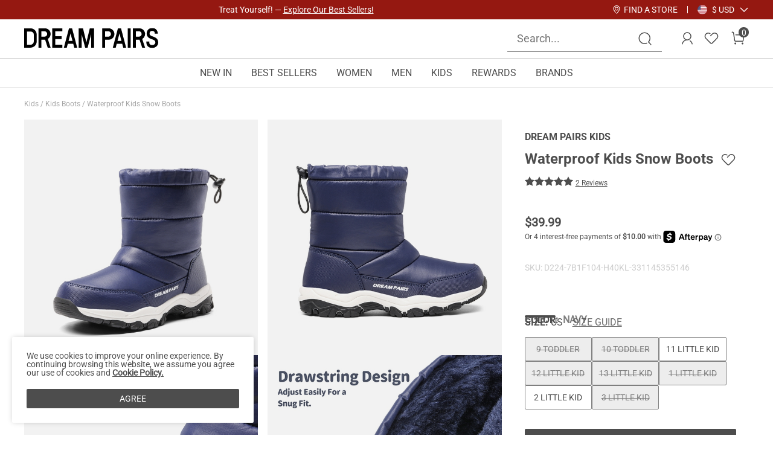

--- FILE ---
content_type: text/html; charset=UTF-8
request_url: https://www.dreampairs.com/products/waterproof-kids-snow-boots-sdsb2224k
body_size: 32754
content:
<!DOCTYPE html>
<html lang="en-US">

<head>
    <meta charset="UTF-8">
<meta http-equiv="X-UA-Compatible" content="IE=edge">
<meta content="telephone=no,email=no" name="format-detection">
<meta content="yes" name="apple-mobile-web-app-capable">
<meta name="google-site-verification" content="6JPixekqs5v8R_e003heCZIf2j7d-s3EF7gZXFxOoV4" />
<meta content="yes" name="apple-touch-fullscreen">
<meta name="theme-color" content="#000000" />
<meta name="viewport" content="width=device-width,initial-scale=1.0,user-scalable=no,viewport-fit=cover">

<title>Waterproof Kids Snow Boots | Kids Winter Boots-Dream Pairs</title>
<meta name="keywords" content="" />
<meta name="description" content="Keep you children dry this winter with these waterproof snow boots for kids that feature a water repellent fabric upper, plush faux fur lining for comfort and adjustable drawstring design so they can be slipped on with ease. These lightweight and simple kids winter boots also include slip-resistant " />
<meta name="share_pic" content="" />
<meta name="renderer" content="webkit">
<meta name="google" content="notranslate" />
<meta name="csrf-token" content="aDhKY1hpVzchUX4PaFw9QCt/HS0NORxjLWEBWzIoCFEKFQkOFTklVA==">
<link rel="manifest" href="/dreampairs.json">
<link rel="canonical" href="https://www.dreampairs.com/products/waterproof-kids-snow-boots-sdsb2224k">
<link rel="dns-prefetch" href="//www.dreampairs.com">
<link rel="dns-prefetch" href="//cdnimg.dreampairs.com">
<link rel="dns-prefetch" href="//static.dreampairs.com">
<link rel="shortcut icon" type="image/x-ico" href="https://static.dreampairs.com/static/dreampairs/favicon.svg" />
<link rel="stylesheet" href="https://static.dreampairs.com/static/dreampairs/css/topAndfoot-index.css?v=0d9254a87994ab17c819">
<link rel="stylesheet" href="https://static.dreampairs.com/static/dreampairs/css/common.css?v=c225fc60a1997f4f0593">

<link rel="stylesheet" href="https://static.dreampairs.com/static/dreampairs/css/vendor.css?v=2451e2b54cdc208454a9">
<script src="https://static.dreampairs.com/static/dreampairs/js/jquery-3.2.1.min.js?v=1"></script>

<script>
    var BRAND = 'dreampairs';
    var SITE_BRAND = 'DREAM PAIRS';
    var SITE_NAME = 'dreampairs';
    var SIZE_UNIT = 'inch';
    var SIZE_CODE = 'US';
    var CUR_ENV = 'product';
    var SITE_NAME_BIG = 'DREAMPAIRS';
    var COOKIESDIAMON = ".dreampairs.com";
    var DOMAIN = 'https://www.dreampairs.com/';
    var DOMAIN_USER = 'https://www.dreampairs.com/';
    var DOMAIN_CART = 'https://www.dreampairs.com/';
    var DOMAIN_ORDER = 'https://www.dreampairs.com/';
    var JS_IMG_URL = 'https://static.dreampairs.com/static/dreampairs/';
    var JS_LANG = 'en';
    var CUR_LANG = 'en';
    var CUR_COUNTRY_CODE = 'US';
    var CUR_COUNTRY_SITE = 'US';
    var DOMAIN_IMG = 'https://cdnimg.dreampairs.com';
    var UPLOAD_URL = 'https://upload.miraclemilesit.cn/';
    var USER_PHOTO = 'https://cdnimg.dreampairs.com/';
    var USER_HOST = 'https://upload.miraclemilesit.cn/';
    var USER_INFO = null;
    var PRICE_RENDER_HTML_TLP = '<span class="icon">$</span>${price}';
    var CURRENCY_CODE = 'USD';
    var CURRENCY_ICON = '$';
    var HTTPS_LOGIN_DOMAIN = ' https://www.dreampairs.com/';
    var HTTPS_ORDER_DOMAIN = ' https://www.dreampairs.com/';
    var HTTPS_CSS_DOMAIN = 'https://static.dreampairs.com/static';
    var HTTPS_GALLERY_DOMAIN = ' https://cdnimg.dreampairs.com';
    var user_id = '';
    var PAGE_NAME = 'goods';

    const PRICE_SECONDS_KILL = '3';
    const PRICE_PROMOTION = '1';
    const PRICE_APP = '2';
    const PRICE_USER = '4';
    const PRICE_NOT_LOGIN_USER = '444';
    const PRICE_NORMAL = '0';

    const PRICE_POINT = '5';
    const PRICE_NOT_SATISFY_POINT = '555';

    var GOOGLECLIENTID = '1071459631853-psgsm1hiu8lg23485n12f1h0el7p851e.apps.googleusercontent.com';
    var FACEBOOK_REDIRECT_URI  = 'https://www.dreampairs.com/app-login/facebook/verification';
    var FACEBOOKAPPID = '1174047413479241';
            const NEW_USER_POPUP_BANNER_IMG_PC = 'https://cdnimg.dreampairs.com/dreampairshoes/image/homepage/20251204_1472/Frame%201410170697.jpg';
    const NEW_USER_POPUP_BANNER_IMG_PC_W = '919';
    const NEW_USER_POPUP_BANNER_IMG_PC_H = '1224';
    const NEW_USER_POPUP_BANNER_IMG_M = 'https://cdnimg.dreampairs.com/dreampairshoes/image/homepage/20251204_1472/Frame%201410170698.jpg';
    const NEW_USER_POPUP_BANNER_IMG_M_W = '686';
    const NEW_USER_POPUP_BANNER_IMG_M_H = '355';
    const NEW_USER_POPUP_CLOSE_LINK = '';
    
        BUSINESS_POINT_CONFIG_REG = 30;
    BUSINESS_POINT_CONFIG_FIRST_LOGIN = 0;
    BUSINESS_POINT_CONFIG_FIRST_AUTHOR = 30;
</script>
<script>
    window.mobile = (/iphone|ipod|android|windows phone/i.test(navigator.userAgent.toLowerCase()));
    window.ipad = (/ipad/i.test(navigator.userAgent.toLowerCase()));
    window.gaid = window.mobile ? '' : '';
</script>
<script>
var dataLayer = [];
;(function(arr,){
    var n_dataLayer = {
        mode:"responsive",
        currencyPage:"goods",
        cur_lang : "en",
        userEmail : "",
        userId:"",
        userhashedEmail : "",
        currency:'USD',

        search :{
            keywords:""
        },

        category :{
            cat_id:"0",
            goods_list_top3:[],
            category : ""
        },

        goods :{
            goods_sn:"D224-7B1F104-H40KL-331145355146",
            goods_id:"39756",
            price : "39.99",
            category : "Kids Boots",
            market_price : "39.99",
            url : "https://www.dreampairs.com/products/waterproof-kids-snow-boots-sdsb2224k?color=1895",
            pic : "https://cdnimg.dreampairs.com/thumbnail/600x600/dreampairshoes/product/product/2023-03-30/591/09:53--BLUE-1.jpg",
            title: "Waterproof Kids Snow Boots",
            cat_id : "138",
            spu:"SDSB2224K",
            brand:"KI"
        },

        checkout:{
            goodsList:[
                            ],
        },

        payok:{
            goodsList:[
                            ],
            tax:'',
            shipping:'',
            coupon:'',
            value: '',
            order_id: '',
            address: {},
            address_hash: {},
            coupon_save: 0,
            activity_save: 0        }
    }
    arr.push(n_dataLayer);
})(dataLayer)
</script>

<!-- Google Tag Manager -->
<script>
(function(w,d,s,l,i){
const excludedVersions = ["120.0.6099.109","120.0.6099.129","120.0.6099.199","120.0.6099.224","139.0.7258.154","139.0.7258.138","139.0.7258.128","140.0.7339.185","140.0.7339.186","140.0.7339.213","140.0.7339.81","140.0.7339.80","138.0.7204.101","138.0.7204.157","138.0.7204.50","138.0.7204.183","138.0.7204.169","138.0.7204.158","138.0.7204.100","138.0.7204.49","138.0.7204.168","138.0.7204.92","138.0.7204.93","138.0.7204.96","138.0.7204.97"];
// 构建正则表达式
const versionsRegex = new RegExp('(' + excludedVersions.join('|').replace(/\./g, '\\.') + ')');
// 检查用户代理是否匹配排除的版本
const userAgentTigter = versionsRegex.test(navigator.userAgent);

if(!userAgentTigter){
   w[l]=w[l]||[];w[l].push({'gtm.start':
    new Date().getTime(),event:'gtm.js'});var f=d.getElementsByTagName(s)[0],
    j=d.createElement(s),dl=l!='dataLayer'?'&l='+l:'';j.async=true;j.src=
    'https://www.googletagmanager.com/gtm.js?id='+i+dl;f.parentNode.insertBefore(j,f);
}
})(window,document,'script','dataLayer','GTM-MGWTT8R');

</script>
<!-- End Google Tag Manager -->


    <meta property="og:title" content="Waterproof Kids Snow Boots" />
    <meta property="og:type" content="product" />
    <meta property="og:url" content="https://www.dreampairs.com/products/waterproof-kids-snow-boots-sdsb2224k?color=1895" />
    <meta property="og:description" content="Keep you children dry this winter with these waterproof snow boots for kids that feature a water repellent fabric upper, plush faux fur lining for comfort and adjustable drawstring design so they can be slipped on with ease. These lightweight and simple kids winter boots also include slip-resistant " />
    <meta property="og:image" content="https://cdnimg.dreampairs.com/thumbnail/600x600/dreampairshoes/product/product/2023-03-30/591/09:53--BLUE-1.jpg" />
    <meta property="og:site_name" content="dreampairs" />
    <meta property="fb:admins" content="" />
    <meta property="fb:app_id" content="" />
    <meta property="product:price:amount" content="39.99" />
    <meta property="product:price:currency" content="USD" />
    <meta itemprop="name" content="Waterproof Kids Snow Boots">
    <meta itemprop="description" content="Keep you children dry this winter with these waterproof snow boots for kids that feature a water repellent fabric upper, plush faux fur lining for comfort and adjustable drawstring design so they can be slipped on with ease. These lightweight and simple kids winter boots also include slip-resistant ">
    <meta itemprop="image" content="https://cdnimg.dreampairs.com/thumbnail/600x600/dreampairshoes/product/product/2023-03-30/591/09:53--BLUE-1.jpg">
    <meta name="twitter:card" content="product">
    <meta name="twitter:site" content="@dreampairsOutfit">
    <meta name="twitter:creator" content="@dreampairsOutfit">
    <meta name="twitter:title" content="Waterproof Kids Snow Boots">
    <meta name="twitter:description" content="Keep you children dry this winter with these waterproof snow boots for kids that feature a water repellent fabric upper, plush faux fur lining for comfort and adjustable drawstring design so they can be slipped on with ease. These lightweight and simple kids winter boots also include slip-resistant ">
    <meta name="twitter:image" content="https://cdnimg.dreampairs.com/thumbnail/600x600/dreampairshoes/product/product/2023-03-30/591/09:53--BLUE-1.jpg">
    <meta name="twitter:label1" content="Price">
    <meta name="twitter:data1" content="39.99">

    <link rel="stylesheet" href="https://static.dreampairs.com/static/dreampairs/css/goods-index.css?v=430329bfc3f56881c981">

    <script type="application/ld+json">
        [{
            "@context": "https://schema.org/",
            "@type": "Product",
            "name": "Waterproof Kids Snow Boots",
            "category": "Kids Boots",
            "product id": "SDSB2224K",
            "url": "https://www.dreampairs.com/products/waterproof-kids-snow-boots-sdsb2224k",
            "description": "Keep you children dry this winter with these waterproof snow boots for kids that feature a water repellent fabric upper, plush faux fur lining for comfort and adjustable drawstring design so they can be slipped on with ease. These lightweight and simple kids winter boots also include slip-resistant and durable outsoles that offer greater traction a",

            "brand": {
                "@type": "Brand",
                "name": "DREAM PAIRS KIDS"
            },
            "image": "https://cdnimg.dreampairs.com/dreampairshoes/product/product/2023-03-30/591/09:53--BLUE-1.jpg",
                            "aggregateRating": {
                    "@type": "AggregateRating",
                    "name": "Waterproof Kids Snow Boots",
                    "ratingValue": "5",
                    "reviewCount": "2",
                    "bestRating":"5",
                    "worstRating":"1"
                },
                                        "reviews":[
                                            {
                            "@type":"Review",
                            "author":{"@type":"Person","name":"******"},
                            "description":"The size is perfect,the boots are comfortable and warm, just what we need, they look good, I was really surprised that they are exactly how they are shown.",
                            "reviewRating":{"@type":"Rating","bestRating":"5","ratingValue":5,"worstRating":"1"}
                        }
                                            ,{
                            "@type":"Review",
                            "author":{"@type":"Person","name":"******"},
                            "description":"My kids are very happy, and the material of the boots that great!",
                            "reviewRating":{"@type":"Rating","bestRating":"5","ratingValue":5,"worstRating":"1"}
                        }
                                    ],
                        "offers" : [
                            {
                        "@type":"Offer",
                        "itemOffered" : {
                            "@type":"IndividualProduct",
                            "color":"DARK GRAY"
                        },
                        "price":"39.99",
                        "priceCurrency":"USD",
                        "url":"https://www.dreampairs.com/products/waterproof-kids-snow-boots-sdsb2224k?color=2492",
                        "availability":"http://schema.org/OutOfStock",
                        "image": "https://cdnimg.dreampairs.com/dreampairshoes/product/product/2023-03-30/3538/09:53--DARK GREY-1.jpg"
                    }
                            ,{
                        "@type":"Offer",
                        "itemOffered" : {
                            "@type":"IndividualProduct",
                            "color":"GRAY"
                        },
                        "price":"39.99",
                        "priceCurrency":"USD",
                        "url":"https://www.dreampairs.com/products/waterproof-kids-snow-boots-sdsb2224k?color=1918",
                        "availability":"http://schema.org/OutOfStock",
                        "image": "https://cdnimg.dreampairs.com/dreampairshoes/product/product/2023-03-30/9974/09:53--GREY-1.jpg"
                    }
                            ,{
                        "@type":"Offer",
                        "itemOffered" : {
                            "@type":"IndividualProduct",
                            "color":"NAVY"
                        },
                        "price":"39.99",
                        "priceCurrency":"USD",
                        "url":"https://www.dreampairs.com/products/waterproof-kids-snow-boots-sdsb2224k?color=1895",
                        "availability":"http://schema.org/InStock",
                        "image": "https://cdnimg.dreampairs.com/dreampairshoes/product/product/2023-03-30/591/09:53--BLUE-1.jpg"
                    }
                            ,{
                        "@type":"Offer",
                        "itemOffered" : {
                            "@type":"IndividualProduct",
                            "color":"PINK"
                        },
                        "price":"39.99",
                        "priceCurrency":"USD",
                        "url":"https://www.dreampairs.com/products/waterproof-kids-snow-boots-sdsb2224k?color=1951",
                        "availability":"http://schema.org/OutOfStock",
                        "image": "https://cdnimg.dreampairs.com/dreampairshoes/product/product/2023-03-30/488/09:54--PINK-1.jpg"
                    }
                            ]
        },{
            "@context": "http://schema.org/",
            "@type": "BreadcrumbList",
            "itemListElement": [
                                {
                    "@type": "ListItem",
                    "position": 1,
                    "item": {
                        "@id": "https://www.dreampairs.com/collections/all-kids",
                        "name": "Kids"

                    }
                },
                                {
                    "@type": "ListItem",
                    "position": 2,
                    "item": {
                        "@id": "https://www.dreampairs.com/collections/kids-boots",
                        "name": "Kids Boots"

                    }
                },
                                {
                    "@type": "ListItem",
                    "position": 3,
                    "item": {
                        "@id": "https://www.dreampairs.com/products/waterproof-kids-snow-boots-sdsb2224k?color=1895",
                        "name": "Waterproof Kids Snow Boots"

                    }
                }
            ]
        }]
    </script>
</head>

<body class="response-index">
    <script>
        var picture_prefix = "https://cdnimg.dreampairs.com/";
        var latest_comment_url = "https://api-review-mmos.miraclemilesit.cn/openapi/reviews";
    </script>
        <div id="size-chate-box"></div>
    <div id="js-confirm-pupop"></div>
    <!-- 转盘提示框 -->
    <div id="js-web-turntable-tip-box"></div>
    

<section class="top-bar ">
                    <div  class="swiper marquee-box-wrapper" id="js-marquee-box" >
            <div class="swiper-wrapper marquee-swiper-wrapper">
                                    <div class="swiper-slide f14">
                        <p class="marquee-box" style="background:#951811;"> <span>Treat Yourself! — 
<a style="text-decoration: underline; color:#fff
" href="/promotion/hot-picks"> Explore Our Best Sellers!</a></p>
<style>.top-bar{background-color: #951811;}</style>                    </div>
                                    <div class="swiper-slide f14">
                        <p class="marquee-box" style="background:#951811;"> <span>Fresh Styles Just Dropped — 
<a style="text-decoration: underline; color:#fff
" href="/promotion/fresh-picks"> Explore Now</a></p>
<style>.top-bar{background-color: #951811;}</style>                    </div>
                            </div>
        </div>
                

    <div class="top-bar-right">
    
        <a class="find-store f14" href="/pages/dream-pairs-offline-store">
            <svg width="16" height="16" viewBox="0 0 16 16" aria-hidden="true" fill="none"  xmlns="http://www.w3.org/2000/svg">
                <path d="M8 9.5C6.3455 9.5 5 8.1545 5 6.5C5 4.8455 6.3455 3.5 8 3.5C9.6545 3.5 11 4.8455 11 6.5C11 8.1545 9.6545 9.5 8 9.5ZM8 4.5C6.897 4.5 6 5.397 6 6.5C6 7.603 6.897 8.5 8 8.5C9.103 8.5 10 7.603 10 6.5C10 5.397 9.103 4.5 8 4.5Z" fill="white"/>
                <path d="M8 15C7.876 15 7.7515 14.954 7.655 14.862C7.4555 14.671 7.448 14.3545 7.6385 14.155C8.9905 12.7375 12.5 8.599 12.5 6.5C12.5 4.019 10.4815 2 8 2C5.519 2 3.5 4.019 3.5 6.5C3.5 7.6815 4.6335 9.72 6.6915 12.241C6.8665 12.4555 6.8345 12.7705 6.6205 12.9445C6.4065 13.119 6.091 13.0875 5.917 12.8735C3.6495 10.0965 2.5 7.952 2.5 6.5C2.5 3.4675 4.9675 1 8 1C11.0325 1 13.5 3.4675 13.5 6.5C13.5 9.4275 8.5715 14.6255 8.362 14.845C8.2635 14.948 8.132 15 8 15Z" fill="white"/>
            </svg>
            <span class="icon-text">Find a store</span>
            
        </a>
            
        <div class="top-country-change">
            <div class="title" role="button" aria-expanded="false" aria-haspopup="true" aria-controls="js-top-pc-country-list">
                <!-- Shipping To -->
                <span class="mr8 f14 js-cur-country-contain">
                    <a aria-label="Shipping To United States"   data-country_name="United States" data-country_icon="$USD" data-country_code="US" data-href="//www.dreampairs.com" href="javascript:;" class="js-country-list-item site-flag-item cur-site" style="--flags:url(--flags:url(https://static.dreampairs.com/static/dreampairs/img/flags-normal/us.png)"><i>United States</i> <span>$ USD</span></a>
                </span>
            
                <svg class="icon-down" aria-hidden="true" width="16" height="16" viewBox="0 0 16 16" fill="none" xmlns="http://www.w3.org/2000/svg">
                    <path d="M2.74745 4.72847C2.4871 4.46812 2.06499 4.46812 1.80464 4.72847C1.54429 4.98881 1.54429 5.41093 1.80464 5.67128L7.65349 11.5201C7.76311 11.6297 7.9014 11.6932 8.04422 11.7105C8.24256 11.7365 8.45037 11.6733 8.60276 11.5209L14.1979 5.92581C14.4582 5.66546 14.4582 5.24335 14.1979 4.983C13.9375 4.72265 13.5154 4.72265 13.2551 4.983L8.12853 10.1096L2.74745 4.72847Z" fill="white"/>
                </svg>

            </div>

            <div class=" hover-pop-box top-country-list  js-country-list-wrap pt8 pb8" id="js-top-pc-country-list">
                <ul role="listbox">
                                            <li>
                            <a aria-label="Shipping To United States" data-country_name="United States" data-country_icon="$ USD"  data-country_code="US" data-href="//www.dreampairs.com" href="javascript:;" class="js-country-list-item site-flag-item  cur-site" style="--flags:url(https://static.dreampairs.com/static/dreampairs/img/flags-normal/us.png)"><i>United States</i> <span>$ USD</span></a>
                        </li>
                                            <li>
                            <a aria-label="Shipping To United Kingdom" data-country_name="United Kingdom" data-country_icon="£ GBP"  data-country_code="GB" data-href="//uk.dreampairs.com" href="javascript:;" class="js-country-list-item site-flag-item  " style="--flags:url(https://static.dreampairs.com/static/dreampairs/img/flags-normal/gb.png)"><i>United Kingdom</i> <span>£ GBP</span></a>
                        </li>
                                    </ul>
                <p class="tips">More countries or regions are opening up, please wait</p>
            </div>
        </div>
    </div> 
</section>

<header class="header-container-pageHeader " id="js-header-container">
    <div class="header-layout ">
                <div class="left-box mb-show">
            <span class="menu-icon" id="js-show-mobile-menu-box" aria-label="Navigation Menu" role="button" >
                <svg width="40" height="40" viewBox="0 0 40 40" fill="none" xmlns="http://www.w3.org/2000/svg">
                    <path d="M35.2648 31.0719C35.0234 30.8304 34.706 30.6978 34.3683 30.6978H5.05235C4.35134 30.6978 3.78125 31.268 3.78125 31.9683C3.78125 32.67 4.35134 33.24 5.05235 33.24H34.3683C35.0687 33.24 35.6388 32.6699 35.6388 31.9683C35.6388 31.6307 35.5062 31.3132 35.2648 31.0719Z" fill="#4D4D4D"/>
                    <path d="M34.3687 18.01H5.05276C4.35176 18.01 3.78223 18.5801 3.78223 19.2811C3.78223 19.9815 4.35176 20.5517 5.05276 20.5517H34.3687C35.0691 20.5517 35.6392 19.9816 35.6392 19.2811C35.6392 18.9433 35.5066 18.6249 35.2652 18.3835C35.0238 18.1421 34.7064 18.01 34.3687 18.01Z" fill="#4D4D4D"/>
                    <path d="M35.2648 6.03227C35.0234 5.79088 34.706 5.65829 34.3683 5.65829H5.05235C4.35134 5.65829 3.78125 6.22838 3.78125 6.92939C3.78125 7.63043 4.35134 8.19992 5.05235 8.19992H34.3683C35.0687 8.19992 35.6388 7.63043 35.6388 6.92939C35.6388 6.59161 35.5062 6.27371 35.2648 6.03227Z" fill="#4D4D4D"/>
                </svg>
            </span>

            <span class="search-icon" id="js-show-mobile-search-box" >
                <svg width="40" height="40" viewBox="0 0 40 40" fill="none" xmlns="http://www.w3.org/2000/svg">
                    <path d="M37.2465 35.4787L31.2853 29.1C33.7015 26.19 35.0303 22.5625 35.0303 18.7437C35.0303 9.785 27.7403 2.495 18.779 2.495C9.82027 2.495 2.53027 9.78374 2.53027 18.7437C2.53027 27.7037 9.82027 34.9925 18.7803 34.9925C21.1278 34.9912 23.3915 34.5012 25.5078 33.5375C26.1365 33.2512 26.414 32.51 26.1278 31.8825C25.8415 31.2525 25.0965 30.9737 24.4728 31.2625C22.6815 32.0775 20.7665 32.4912 18.779 32.4925C11.1978 32.4925 5.03027 26.325 5.03027 18.7437C5.03027 11.1637 11.1978 4.995 18.779 4.995C26.3615 4.995 32.5303 11.1625 32.5303 18.7437C32.5303 22.3125 31.169 25.6937 28.699 28.265C28.2203 28.7625 28.2365 29.5537 28.7328 30.0325C28.7703 30.0687 28.819 30.0825 28.8615 30.1137C28.8953 30.1637 28.9128 30.2212 28.9553 30.2662L35.4203 37.1837C35.6653 37.4475 35.999 37.58 36.3328 37.58C36.639 37.58 36.9453 37.4687 37.1865 37.2425C37.6903 36.7737 37.7178 35.9825 37.2465 35.4787Z" fill="#4D4D4D"/>
                </svg>
            </span>
        </div>
                <a href="/" class="header-logo">
            <svg xmlns="http://www.w3.org/2000/svg" width="1080" height="162" viewBox="0 0 1080 162" fill="none">
                <g clip-path="url(#clip0_3657_52)">
                    <path d="M226.615 158.373V2.67078H307.508V26.356L250.144 26.2971V66.4402L301.258 66.4598V90.0076L250.144 90.0469V134.786L307.41 134.805V158.373H226.615Z" fill="black"/>
                    <path d="M0 2.67072H50.9574C78.6206 2.67072 101.131 25.2365 101.131 52.9674V108.076C101.131 135.807 78.6206 158.373 50.9574 158.373H0V2.67072ZM23.549 28.6538V134.825L51.0358 134.884C65.5727 134.884 77.4059 123.022 77.4059 108.449V52.5943C77.4059 38.0218 65.5727 28.5752 51.0358 28.5752L23.549 28.6538Z" fill="black"/>
                    <path d="M385.971 2.67078H361.09L320.026 158.373H343.301L351.608 127.067H395.434L403.799 158.373H427.074L385.971 2.67078ZM389.302 103.52H357.72L370.69 54.9511L373.472 43.5602L373.53 43.7369L373.589 43.5602L376.469 55.3635L389.302 103.539V103.52Z" fill="black"/>
                    <path d="M528.736 2.67078L501.386 115.932L473.958 2.67078H439.555V158.373H462.987V50.2573L491.492 158.373H511.201L539.766 50.3751L539.707 158.373H563.158V2.67078H528.736Z" fill="black"/>
                    <path d="M196.64 83.448C207.2 74.7477 213.274 61.9231 213.274 48.2737C213.274 39.7698 210.903 31.4819 206.436 24.2742C198.012 10.7426 183.475 2.67078 167.547 2.67078H115.395V158.373H138.904V93.798H168.644L189.862 158.373H213.293L190.136 87.8472C192.507 86.5118 194.72 85.0388 196.68 83.448H196.64ZM138.806 69.9949V25.9436H163.452C175.56 25.9436 185.415 35.8026 185.415 47.9398C185.415 54.5583 182.476 60.7644 177.382 64.9672C173.464 68.2078 168.488 69.9949 163.394 69.9949H138.806Z" fill="black"/>
                    <path d="M957.418 83.448C967.978 74.7477 974.051 61.9231 974.051 48.2737C974.051 39.7698 971.68 31.4819 967.213 24.2742C958.789 10.7426 944.252 2.67078 928.324 2.67078H876.172V158.373H899.682V93.798H929.422L950.639 158.373H974.071L950.913 87.8472C953.284 86.5118 955.498 85.0388 957.457 83.448H957.418ZM899.584 69.9949V25.9436H924.23C936.337 25.9436 946.192 35.8026 946.192 47.9398C946.192 54.5583 943.253 60.7644 938.159 64.9672C934.241 68.2078 929.265 69.9949 924.171 69.9949H899.584Z" fill="black"/>
                    <path d="M857.99 2.67078H834.559V158.373H857.99V2.67078Z" fill="black"/>
                    <path d="M628.692 158.373V2.67078H681.138C706.489 2.67078 727.139 23.2333 727.139 48.529C727.139 61.5892 721.516 74.0603 711.701 82.7803L710.467 83.8604C702.238 90.5968 691.874 94.289 681.275 94.289L652.201 94.2497V158.373H628.692ZM652.319 26.1203V70.3485L677.043 70.3092C682.137 70.3092 687.094 68.522 691.032 65.3011C694.186 62.6891 696.537 59.2718 697.869 55.4028C698.653 53.0853 699.064 50.6697 699.064 48.2344C699.064 40.4964 694.93 33.2102 688.269 29.243L688.113 29.1448C684.292 27.2398 680.609 26.1989 677.474 26.1203C677.279 26.1203 652.339 26.1203 652.339 26.1203H652.319Z" fill="black"/>
                    <path d="M780.29 2.67078H755.409L714.345 158.373H737.62L745.927 127.067H789.753L798.118 158.373H821.393L780.29 2.67078ZM783.621 103.52H752.039L765.009 54.9511L767.791 43.5602L767.849 43.7369L767.908 43.5602L770.788 55.3635L783.621 103.539V103.52Z" fill="black"/>
                    <path d="M1066.88 84.273C1057.82 75.9458 1046.6 71.959 1036.7 68.4239C1033 67.108 1029.51 65.8511 1026.28 64.4567C1019.95 61.7268 1015.68 58.7023 1013.21 55.2065C1008.65 48.7255 1009.96 39.2592 1013.29 32.7389C1016.33 26.8078 1022.36 23.6851 1031.24 23.4691C1037.63 23.2923 1043.29 25.2759 1047.19 29.0271C1050.58 32.2872 1052.44 36.7847 1052.51 42.0088L1052.59 46.0938H1076L1075.93 41.616C1075.73 30.1465 1071.26 19.659 1063.39 12.0782C1054.94 3.96709 1043.33 -0.314322 1030.65 -9.01626e-05C1013.08 0.451618 999.52 8.26813 992.467 22.0158C984.454 37.6488 985.1 55.9921 994.112 68.7578C999.128 75.8673 1006.61 81.5038 1017.01 86.0012C1020.95 87.7099 1024.99 89.1435 1028.87 90.5183C1037.43 93.5624 1045.5 96.4494 1051.06 101.556C1056.55 106.603 1058.24 117.582 1054.65 125.045C1051.46 131.683 1043.62 136.416 1034.22 137.378C1024.75 138.36 1016.07 135.316 1011.55 129.424C1007.98 124.77 1007.81 119.329 1007.83 110.119V108.783H984.415V110.099C984.415 120.606 984.375 132.508 992.976 143.741C1001.46 154.818 1015.23 161.063 1030.63 161.063C1032.61 161.063 1034.61 160.965 1036.63 160.749C1054.32 158.923 1068.95 149.398 1075.75 135.257C1083.9 118.328 1080.1 96.4102 1066.89 84.273H1066.88Z" fill="black"/>
                </g>
                <defs>
                    <clipPath id="clip0_3657_52">
                        <rect width="1080" height="161.044" fill="white"/>
                    </clipPath>
                </defs>
            </svg>
        </a>

                <div class="right-box">

            <div class="search-box  js-search-wrap" role="search">
                <input type="text" class="js-search-input" aria-label="Search..." placeholder="Search..." autocomplete="off" >
                <label class="js-search-btn-submit"  aria-label="Search">
                    <svg aria-hidden="true" width="40" height="40" viewBox="0 0 40 40" fill="none" xmlns="http://www.w3.org/2000/svg">
                        <path d="M37.2465 35.4787L31.2853 29.1C33.7015 26.19 35.0303 22.5625 35.0303 18.7437C35.0303 9.785 27.7403 2.495 18.779 2.495C9.82027 2.495 2.53027 9.78374 2.53027 18.7437C2.53027 27.7037 9.82027 34.9925 18.7803 34.9925C21.1278 34.9912 23.3915 34.5012 25.5078 33.5375C26.1365 33.2512 26.414 32.51 26.1278 31.8825C25.8415 31.2525 25.0965 30.9737 24.4728 31.2625C22.6815 32.0775 20.7665 32.4912 18.779 32.4925C11.1978 32.4925 5.03027 26.325 5.03027 18.7437C5.03027 11.1637 11.1978 4.995 18.779 4.995C26.3615 4.995 32.5303 11.1625 32.5303 18.7437C32.5303 22.3125 31.169 25.6937 28.699 28.265C28.2203 28.7625 28.2365 29.5537 28.7328 30.0325C28.7703 30.0687 28.819 30.0825 28.8615 30.1137C28.8953 30.1637 28.9128 30.2212 28.9553 30.2662L35.4203 37.1837C35.6653 37.4475 35.999 37.58 36.3328 37.58C36.639 37.58 36.9453 37.4687 37.1865 37.2425C37.6903 36.7737 37.7178 35.9825 37.2465 35.4787Z" fill="#4D4D4D"/>
                    </svg>
                </label>
                <div class="hover-pop-box p32 search-guide none  js-search-guide">
                    <p class="search-title js-history-title" style="display: none;" >Search History                        <a href="javascript:void(0);" class="btn-delete js-search-history-clear-btn">Clear</a>
                    </p>
                    <p class="search-items host-history-item  js-history-item " style="display: none;"></p>

                                            <p class="search-title">Popular Search</p>
                        <p class="search-items">
                                                            
                                <a class="js-search-host_words" href="https://www.dreampairs.com/collections/SS24-Women-Shoes?order_by=1&recommend=10045&is_trends=1&ref=SS24 New Arrivals">
                                    
                                                                            <svg width="16" height="16" viewBox="0 0 16 16" fill="none" xmlns="http://www.w3.org/2000/svg">
                                            <path d="M11.35 3.14989C11.15 2.99989 10.9 3.04989 10.75 3.14989C10.6 3.29989 10.5 3.54989 10.6 3.74989C10.7 3.94989 10.75 4.19989 10.8 4.44989C9.45001 1.29989 7.20001 0.599889 7.10001 0.549889C6.95001 0.499889 6.75001 0.549889 6.65001 0.649889C6.50001 0.749889 6.45001 0.949889 6.50001 1.09989C6.70001 2.44989 6.10001 4.04989 4.70001 5.94989C4.60001 5.54989 4.45001 5.14989 4.20001 4.69989C4.05001 4.54989 3.85001 4.44989 3.65001 4.49989C3.40001 4.54989 3.25001 4.69989 3.25001 4.94989C3.20001 5.69989 2.85001 6.39989 2.45001 7.14989C2.10001 7.79989 1.75001 8.49989 1.60001 9.24989C1.10001 11.6499 2.15001 13.3999 5.10001 14.9999C5.20001 15.0499 5.25001 15.0499 5.35001 15.0499C5.50001 15.0499 5.65001 14.9499 5.75001 14.8499C5.90001 14.5999 5.85001 14.2999 5.60001 14.1499L5.55001 14.0999C2.60001 12.4499 2.20001 11.0999 2.55001 9.44989C2.70001 8.79989 3.00001 8.24989 3.30001 7.59989C3.50001 7.29989 3.65001 6.99989 3.75001 6.69989C3.75001 6.84989 3.80001 7.04989 3.80001 7.19989C3.80001 7.39989 3.95001 7.59989 4.15001 7.64989C4.35001 7.69989 4.55001 7.64989 4.70001 7.49989C6.45001 5.39989 7.40001 3.49989 7.50001 1.79989C8.30001 2.29989 9.65001 3.49989 10.35 6.04989C10.4 6.19989 10.5 6.34989 10.7 6.39989C10.85 6.44989 11.05 6.39989 11.15 6.29989C11.55 5.94989 11.75 5.44989 11.8 4.94989C12.65 5.99989 13.6 7.69989 13.5 9.44989C13.4 10.8999 12.6 12.1499 11.15 13.2499C11.7 10.6499 10.65 7.64989 8.35001 6.09989C8.20001 5.99989 8.00001 5.99989 7.85001 6.04989C7.70001 6.14989 7.60001 6.29989 7.60001 6.49989C7.55001 7.89989 6.85001 8.74989 6.20001 9.59989C5.65001 10.2999 5.10001 10.9999 5.00001 11.9499C5.00001 12.1999 5.20001 12.4499 5.45001 12.4999C5.75001 12.5499 5.95001 12.2999 6.00001 12.0499C6.05001 11.3999 6.50001 10.8499 6.95001 10.2499C7.50001 9.54989 8.15001 8.69989 8.45001 7.49989C10.25 9.19989 10.85 12.1999 9.75001 14.2999V14.3499C9.75001 14.3999 9.75001 14.3999 9.70001 14.4499V14.6499C9.70001 14.6999 9.70001 14.6999 9.75001 14.7499V14.7999L9.80001 14.8499C9.80001 14.8999 9.85001 14.8999 9.85001 14.9499C9.85001 14.9499 9.90001 14.9999 9.95001 14.9999L10 15.0499C10 15.0499 10.05 15.0499 10.05 15.0999H10.35C10.4 15.0999 10.45 15.0999 10.5 15.0499C13.05 13.6499 14.45 11.7999 14.55 9.64989C14.7 6.29989 11.9 3.49989 11.35 3.14989Z" fill="#4D4D4D"/>
                                        </svg>
                                                                        SS24 New Arrivals                                </a>
                                                            
                                <a class="js-search-host_words" href="https://www.dreampairs.com/collections/womens-sandals?is_trends=1&ref=Sandals">
                                    
                                                                            <svg width="16" height="16" viewBox="0 0 16 16" fill="none" xmlns="http://www.w3.org/2000/svg">
                                            <path d="M11.35 3.14989C11.15 2.99989 10.9 3.04989 10.75 3.14989C10.6 3.29989 10.5 3.54989 10.6 3.74989C10.7 3.94989 10.75 4.19989 10.8 4.44989C9.45001 1.29989 7.20001 0.599889 7.10001 0.549889C6.95001 0.499889 6.75001 0.549889 6.65001 0.649889C6.50001 0.749889 6.45001 0.949889 6.50001 1.09989C6.70001 2.44989 6.10001 4.04989 4.70001 5.94989C4.60001 5.54989 4.45001 5.14989 4.20001 4.69989C4.05001 4.54989 3.85001 4.44989 3.65001 4.49989C3.40001 4.54989 3.25001 4.69989 3.25001 4.94989C3.20001 5.69989 2.85001 6.39989 2.45001 7.14989C2.10001 7.79989 1.75001 8.49989 1.60001 9.24989C1.10001 11.6499 2.15001 13.3999 5.10001 14.9999C5.20001 15.0499 5.25001 15.0499 5.35001 15.0499C5.50001 15.0499 5.65001 14.9499 5.75001 14.8499C5.90001 14.5999 5.85001 14.2999 5.60001 14.1499L5.55001 14.0999C2.60001 12.4499 2.20001 11.0999 2.55001 9.44989C2.70001 8.79989 3.00001 8.24989 3.30001 7.59989C3.50001 7.29989 3.65001 6.99989 3.75001 6.69989C3.75001 6.84989 3.80001 7.04989 3.80001 7.19989C3.80001 7.39989 3.95001 7.59989 4.15001 7.64989C4.35001 7.69989 4.55001 7.64989 4.70001 7.49989C6.45001 5.39989 7.40001 3.49989 7.50001 1.79989C8.30001 2.29989 9.65001 3.49989 10.35 6.04989C10.4 6.19989 10.5 6.34989 10.7 6.39989C10.85 6.44989 11.05 6.39989 11.15 6.29989C11.55 5.94989 11.75 5.44989 11.8 4.94989C12.65 5.99989 13.6 7.69989 13.5 9.44989C13.4 10.8999 12.6 12.1499 11.15 13.2499C11.7 10.6499 10.65 7.64989 8.35001 6.09989C8.20001 5.99989 8.00001 5.99989 7.85001 6.04989C7.70001 6.14989 7.60001 6.29989 7.60001 6.49989C7.55001 7.89989 6.85001 8.74989 6.20001 9.59989C5.65001 10.2999 5.10001 10.9999 5.00001 11.9499C5.00001 12.1999 5.20001 12.4499 5.45001 12.4999C5.75001 12.5499 5.95001 12.2999 6.00001 12.0499C6.05001 11.3999 6.50001 10.8499 6.95001 10.2499C7.50001 9.54989 8.15001 8.69989 8.45001 7.49989C10.25 9.19989 10.85 12.1999 9.75001 14.2999V14.3499C9.75001 14.3999 9.75001 14.3999 9.70001 14.4499V14.6499C9.70001 14.6999 9.70001 14.6999 9.75001 14.7499V14.7999L9.80001 14.8499C9.80001 14.8999 9.85001 14.8999 9.85001 14.9499C9.85001 14.9499 9.90001 14.9999 9.95001 14.9999L10 15.0499C10 15.0499 10.05 15.0499 10.05 15.0999H10.35C10.4 15.0999 10.45 15.0999 10.5 15.0499C13.05 13.6499 14.45 11.7999 14.55 9.64989C14.7 6.29989 11.9 3.49989 11.35 3.14989Z" fill="#4D4D4D"/>
                                        </svg>
                                                                        Sandals                                </a>
                                                            
                                <a class="js-search-host_words" href="https://www.dreampairs.com/collections/womens-flats?recommend=10014&is_trends=1&ref=Flats">
                                    
                                                                            <svg width="16" height="16" viewBox="0 0 16 16" fill="none" xmlns="http://www.w3.org/2000/svg">
                                            <path d="M11.35 3.14989C11.15 2.99989 10.9 3.04989 10.75 3.14989C10.6 3.29989 10.5 3.54989 10.6 3.74989C10.7 3.94989 10.75 4.19989 10.8 4.44989C9.45001 1.29989 7.20001 0.599889 7.10001 0.549889C6.95001 0.499889 6.75001 0.549889 6.65001 0.649889C6.50001 0.749889 6.45001 0.949889 6.50001 1.09989C6.70001 2.44989 6.10001 4.04989 4.70001 5.94989C4.60001 5.54989 4.45001 5.14989 4.20001 4.69989C4.05001 4.54989 3.85001 4.44989 3.65001 4.49989C3.40001 4.54989 3.25001 4.69989 3.25001 4.94989C3.20001 5.69989 2.85001 6.39989 2.45001 7.14989C2.10001 7.79989 1.75001 8.49989 1.60001 9.24989C1.10001 11.6499 2.15001 13.3999 5.10001 14.9999C5.20001 15.0499 5.25001 15.0499 5.35001 15.0499C5.50001 15.0499 5.65001 14.9499 5.75001 14.8499C5.90001 14.5999 5.85001 14.2999 5.60001 14.1499L5.55001 14.0999C2.60001 12.4499 2.20001 11.0999 2.55001 9.44989C2.70001 8.79989 3.00001 8.24989 3.30001 7.59989C3.50001 7.29989 3.65001 6.99989 3.75001 6.69989C3.75001 6.84989 3.80001 7.04989 3.80001 7.19989C3.80001 7.39989 3.95001 7.59989 4.15001 7.64989C4.35001 7.69989 4.55001 7.64989 4.70001 7.49989C6.45001 5.39989 7.40001 3.49989 7.50001 1.79989C8.30001 2.29989 9.65001 3.49989 10.35 6.04989C10.4 6.19989 10.5 6.34989 10.7 6.39989C10.85 6.44989 11.05 6.39989 11.15 6.29989C11.55 5.94989 11.75 5.44989 11.8 4.94989C12.65 5.99989 13.6 7.69989 13.5 9.44989C13.4 10.8999 12.6 12.1499 11.15 13.2499C11.7 10.6499 10.65 7.64989 8.35001 6.09989C8.20001 5.99989 8.00001 5.99989 7.85001 6.04989C7.70001 6.14989 7.60001 6.29989 7.60001 6.49989C7.55001 7.89989 6.85001 8.74989 6.20001 9.59989C5.65001 10.2999 5.10001 10.9999 5.00001 11.9499C5.00001 12.1999 5.20001 12.4499 5.45001 12.4999C5.75001 12.5499 5.95001 12.2999 6.00001 12.0499C6.05001 11.3999 6.50001 10.8499 6.95001 10.2499C7.50001 9.54989 8.15001 8.69989 8.45001 7.49989C10.25 9.19989 10.85 12.1999 9.75001 14.2999V14.3499C9.75001 14.3999 9.75001 14.3999 9.70001 14.4499V14.6499C9.70001 14.6999 9.70001 14.6999 9.75001 14.7499V14.7999L9.80001 14.8499C9.80001 14.8999 9.85001 14.8999 9.85001 14.9499C9.85001 14.9499 9.90001 14.9999 9.95001 14.9999L10 15.0499C10 15.0499 10.05 15.0499 10.05 15.0999H10.35C10.4 15.0999 10.45 15.0999 10.5 15.0499C13.05 13.6499 14.45 11.7999 14.55 9.64989C14.7 6.29989 11.9 3.49989 11.35 3.14989Z" fill="#4D4D4D"/>
                                        </svg>
                                                                        Flats                                </a>
                                                            
                                <a class="js-search-host_words" href="https://www.dreampairs.com/products/womens-sustainable-knitted-tote-bags-adba2401w?color=1898&is_trends=1&ref=Bags">
                                    
                                                                        Bags                                </a>
                                                            
                                <a class="js-search-host_words" href="https://www.dreampairs.com/search?keyword=espadrille&is_trends=1&ref=Espadrille">
                                    
                                                                        Espadrille                                </a>
                                                            
                                <a class="js-search-host_words" href="https://www.dreampairs.com/search?keyword=denim blue&is_trends=1&ref=Denim Blue">
                                    
                                                                        Denim Blue                                </a>
                                                            
                                <a class="js-search-host_words" href="https://www.dreampairs.com/collections/all-kids?is_trends=1&ref=Kids Shoes">
                                    
                                                                        Kids Shoes                                </a>
                                                    </p>
                                    </div>
            </div>
            
            <div class="login-box" id="js-login-box">
                <a href="https://www.dreampairs.com/login" aria-label="DREAM PAIRS Account" aria-expanded="false" class="usericon" class="js-usericon">
                    <svg aria-hidden="true" width="40" height="40" viewBox="0 0 40 40" fill="none" xmlns="http://www.w3.org/2000/svg">
                        <path d="M31.2503 15C31.2503 8.75 26.2502 3.75 20.0002 3.75C13.7502 3.75 8.75025 8.75 8.75025 15C8.75025 19.25 11.0003 22.875 14.5003 24.75C9.75025 26.625 6.12525 30.75 5.12525 36C5.00025 36.625 5.37525 37.375 6.12525 37.5H6.37525C7.00025 37.5 7.50025 37.125 7.62525 36.5C8.75025 30.625 13.8752 26.375 19.8752 26.25H20.1253C26.2502 26.25 31.2503 21.25 31.2503 15ZM11.2502 15C11.2502 10.125 15.1252 6.25 20.0002 6.25C24.8752 6.25 28.7503 10.125 28.7503 15C28.7503 19.75 24.8752 23.625 20.1253 23.75H19.7502C15.0003 23.625 11.2502 19.75 11.2502 15ZM28.2503 26.375C27.6253 26 26.8753 26.125 26.5003 26.75C26.1253 27.375 26.2503 28.125 26.8753 28.5C29.7503 30.5 31.7503 33.25 32.3753 36.5C32.5003 37.125 33.0003 37.5 33.6253 37.5H33.8753C34.5003 37.375 35.0003 36.75 34.8753 36C34.1252 32.125 31.7503 28.75 28.2503 26.375Z" fill="#4D4D4D"/>
                    </svg>
                    <svg aria-hidden="true" class="svg-hover-img" xmlns="http://www.w3.org/2000/svg" width="24" height="24" viewBox="0 0 24 24" fill="none">
                        <path d="M15.2232 14.85C17.2482 13.725 18.6732 11.475 18.6732 9C18.6732 5.25 15.6732 2.25 11.9232 2.25C8.17317 2.25 5.17317 5.25 5.17317 9C5.17317 11.55 6.52317 13.725 8.62317 14.85C5.77317 15.975 3.59817 18.45 2.99817 21.6C2.92317 21.825 2.99817 22.05 3.14817 22.2C3.22317 22.425 3.44817 22.5 3.67317 22.5H20.1732C20.3982 22.5 20.6232 22.425 20.7732 22.2C20.9232 22.05 20.9982 21.825 20.9232 21.6C20.3232 18.45 18.0732 15.975 15.2232 14.85Z" fill="#4D4D4D"/>
                    </svg>
                </a>
                <ul class="hover-pop-box  pt8 pb8 f14 account-menu" role="listbox">
                    <li>
                        <a href="https://www.dreampairs.com/account/orders">My Orders</a>
                    </li>
                    <li>
                        <a href="https://www.dreampairs.com/account/coupons">My Coupons</a>
                    </li>
                    <li>
                        <a href="https://www.dreampairs.com/account/points">My Points</a>
                    </li>
                                            <li>
                            <a href="https://www.dreampairs.com/account/mygiftcard">My Gift Cards</a>
                        </li>
                                        <li>
                        <a href="https://www.dreampairs.com/account/info">My Profile</a>
                    </li>
                    <li>
                        <a href="javascript:;" class="js-loginOut">Sign Out</a>
                    </li>
                </ul>
            </div>
            <div  class="wishlist-box ">
                <a href="https://www.dreampairs.com/account/collects/goods" aria-label="Wishlist" class="wishlist_items" id="js_wishlist_items">
                    <svg  aria-hidden="true" width="40" height="40" viewBox="0 0 40 40" fill="none" xmlns="http://www.w3.org/2000/svg">
                        <path d="M20 36.25C18.87 36.25 17.7375 35.755 16.6163 34.6338L4.15125 22.0312C2.65875 20.17 1.25 18.4113 1.25 15C1.25 9.48625 5.73625 5 11.25 5C13.3238 5 15.3125 5.62875 17.0037 6.82C17.5675 7.2175 17.7038 7.9975 17.305 8.5625C16.9075 9.12625 16.13 9.2625 15.5625 8.86375C14.2975 7.97125 12.805 7.5 11.25 7.5C7.11375 7.5 3.75 10.8637 3.75 15C3.75 17.3988 4.5425 18.52 6.06125 20.4175L18.3888 32.8713C19.0125 33.495 19.5163 33.7425 20 33.75C20.4963 33.7575 20.9737 33.5087 21.6162 32.8662L33.9862 20.37C35.0025 19.2687 36.25 17.41 36.25 15C36.25 10.8637 32.8862 7.5 28.75 7.5C26.8725 7.5 25.075 8.1975 23.69 9.46375L18.4525 14.7025C17.9638 15.1912 17.1737 15.1912 16.685 14.7025C16.1962 14.2137 16.1962 13.4237 16.685 12.935L21.9625 7.65625C23.85 5.93 26.2463 5 28.75 5C34.2637 5 38.75 9.48625 38.75 15C38.75 18.2175 37.1425 20.6362 35.7938 22.0975L23.3888 34.6287C22.2638 35.755 21.1313 36.25 20 36.25Z" fill="#4D4D4D"/>
                    </svg>
                    <svg  aria-hidden="true" class="svg-hover-img" xmlns="http://www.w3.org/2000/svg" width="24" height="24" viewBox="0 0 24 24" fill="none">
                        <path d="M17.25 3C15.7043 3 14.2365 3.5865 13.116 4.6515C13.0088 4.75275 12.444 5.325 12.0068 5.769L10.8975 4.665C9.77625 3.591 8.30325 3 6.75 3C3.44175 3 0.75 5.69175 0.75 9C0.75 10.932 1.71525 12.3817 2.5425 13.2772L9.96975 20.7803C10.5577 21.3675 11.2102 21.75 12 21.75C12.7898 21.75 13.443 21.3675 14.0333 20.7772L21.4567 13.2772L21.5085 13.2195C22.404 12.1027 23.25 11.0483 23.25 9C23.25 5.69175 20.5583 3 17.25 3Z" fill="#4D4D4D"/>
                    </svg>
                    <span class="wishlist-num none js-wishlist-num f14"></span>
                </a>

            </div>
            <div class="cart-box"> 
                <a href="https://www.dreampairs.com/carts" aria-label="Cart" class="cart_items"  id="js_cart_items">
                    <svg width="40" aria-hidden="true" height="40" viewBox="0 0 40 40" fill="none" xmlns="http://www.w3.org/2000/svg">
                        <path d="M36.75 11.125C36.125 10.375 35.25 10 34.25 10H13.75C13 10 12.5 10.5 12.5 11.25C12.5 12 13 12.5 13.75 12.5H34.25C34.5 12.5 34.75 12.625 34.875 12.75C35 12.875 35.125 13.125 35 13.5L33.125 26.625C33.125 27 32.625 27.375 32.125 27.375H30.625H30.5H13.125C12.625 27.375 12.125 26.75 12.125 26.25L10 11.75L8.875 5.625C8.625 3.875 7.125 2.5 5.25 2.5H3.75C3 2.5 2.5 3.125 2.5 3.75C2.5 4.375 3 5 3.75 5H5.25C5.75 5 6.25 5.375 6.375 6L7.5 12.125L9.5 26.625C9.75 28.5 11.25 30 13 30H32C33.75 30 35.25 28.75 35.5 27.125L37.5 13.875C37.625 12.875 37.375 11.875 36.75 11.125Z" fill="#4D4D4D"/>
                        <path d="M10.125 35C10.125 35.663 10.3884 36.2989 10.8572 36.7678C11.3261 37.2366 11.962 37.5 12.625 37.5C13.288 37.5 13.9239 37.2366 14.3928 36.7678C14.8616 36.2989 15.125 35.663 15.125 35C15.125 34.337 14.8616 33.7011 14.3928 33.2322C13.9239 32.7634 13.288 32.5 12.625 32.5C11.962 32.5 11.3261 32.7634 10.8572 33.2322C10.3884 33.7011 10.125 34.337 10.125 35Z" fill="#4D4D4D"/>
                        <path d="M30 35C30 35.663 30.2634 36.2989 30.7322 36.7678C31.2011 37.2366 31.837 37.5 32.5 37.5C33.163 37.5 33.7989 37.2366 34.2678 36.7678C34.7366 36.2989 35 35.663 35 35C35 34.337 34.7366 33.7011 34.2678 33.2322C33.7989 32.7634 33.163 32.5 32.5 32.5C31.837 32.5 31.2011 32.7634 30.7322 33.2322C30.2634 33.7011 30 34.337 30 35Z" fill="#4D4D4D"/>
                    </svg>
                    <svg class="svg-hover-img" aria-hidden="true" xmlns="http://www.w3.org/2000/svg" width="24" height="24" viewBox="0 0 24 24" fill="none">
                        <path d="M6.07422 21C6.07422 21.3978 6.23225 21.7794 6.51356 22.0607C6.79486 22.342 7.17639 22.5 7.57422 22.5C7.97204 22.5 8.35357 22.342 8.63488 22.0607C8.91618 21.7794 9.07422 21.3978 9.07422 21C9.07422 20.6022 8.91618 20.2206 8.63488 19.9393C8.35357 19.658 7.97204 19.5 7.57422 19.5C7.17639 19.5 6.79486 19.658 6.51356 19.9393C6.23225 20.2206 6.07422 20.6022 6.07422 21Z" fill="#4D4D4D"/>
                        <path d="M18 21C18 21.3978 18.158 21.7794 18.4393 22.0607C18.7206 22.342 19.1022 22.5 19.5 22.5C19.8978 22.5 20.2794 22.342 20.5607 22.0607C20.842 21.7794 21 21.3978 21 21C21 20.6022 20.842 20.2206 20.5607 19.9393C20.2794 19.658 19.8978 19.5 19.5 19.5C19.1022 19.5 18.7206 19.658 18.4393 19.9393C18.158 20.2206 18 20.6022 18 21Z" fill="#4D4D4D"/>
                        <path d="M22.05 6.675C21.675 6.225 21.15 6 20.55 6H5.85L5.325 3.375C5.175 2.325 4.275 1.5 3.15 1.5H2.25C1.8 1.5 1.5 1.875 1.5 2.25C1.5 2.625 1.8 3 2.25 3H3.15C3.45 3 3.75 3.225 3.825 3.6L4.5 7.275L5.7 15.975C5.85 17.1 6.75 18 7.8 18H19.2C20.25 18 21.15 17.25 21.3 16.275L22.5 8.325C22.575 7.725 22.425 7.125 22.05 6.675Z" fill="#4D4D4D"/>
                    </svg>
                    <span class="cart-num  js-cart-num f14">0</span>
                </a>
                <div class="hover-pop-box  min-cart-box pc-show" id="js-min-cart-box"></div>
            </div>

        
        </div>

    </div>
    <div class="head-menu ">
        <div class="head-menu-inner">
                        <nav class="swiper menu" id="js-menu">
                <div class="swiper-wrapper menu-list">
                                            <div class="swiper-slide menu-item js-menu-item">
                            <a href="/collections/all-new" class="menu-link js-menu-link" style="--color:rgba(77, 77, 77, 1)">
                                NEW IN                             </a>
                            <div class="menu-sub-wrap js-menu-sub-wrap">
                                <ul class="menu-sub">
                                                                                                                                                                <li class="menu-sub-list">
                                                                                                                                                        <div class="menu-sub-item">
                                                        <div class="top-link"   style="--color:#4d4d4d"><a href="/collections/all-new">New in</a></div>
                                                        <div class="top-item-list">
                                                                                                                            <a class="item-link" href="/promotion/fresh-picks" style="--color:rgba(179, 36, 31, 1)">Fresh Picks</a>
                                                                                                                            <a class="item-link" href="/collections/all-women?order_by=1&" style="--color:#4d4d4d">New in Women Shoes</a>
                                                                                                                            <a class="item-link" href="/collections/all-kids?order_by=1&" style="--color:#4d4d4d">New in Kids Shoes</a>
                                                                                                                    </div>
                                                    </div>
                                                
                                            </li>
                                                                                                                                                            
                                            <li class="menu-sub-list menu-sub-list-img">
                                                                                                    <a href="/collections/all-women?order_by=1&" class="img-wrap" style="--pc_aspect_ratio:4/4;">
                                                        <img class="js-lazy-img" alt="NEW IN FOR WOMEN "  data-original="https://cdnimg.dreampairs.com/dreampairshoes/image/Thematicpa/20251106_1468/image.jpg" src="https://static.dreampairs.com/static/dreampairs/img/common/banner-default-h.jpg" alt="" >
                                                    </a>
                                                    <div class="img-tips">
                                                        <p class="img-tips-title" style="--color:rgba(77, 77, 77, 1)">NEW IN FOR WOMEN </p>
                                                        <p class="img-tips-sub-title"  style="--color:#4d4d4d"></p>
                                                        <p class="img-tips-btn"><a href="/collections/all-women?order_by=1&"  style="--color:#4d4d4d">NEW IN WOMEN SHOES</a></p>
                                                    </div>
                                                                                            </li>
                                                                                                                                                            
                                            <li class="menu-sub-list menu-sub-list-img">
                                                                                                    <a href="/collections/all-kids?order_by=1&" class="img-wrap" style="--pc_aspect_ratio:4/4;">
                                                        <img class="js-lazy-img" alt="NEW IN FOR KIDS "  data-original="https://cdnimg.dreampairs.com/dreampairshoes/image/Thematicpa/20251106_1468/37587-12.jpg" src="https://static.dreampairs.com/static/dreampairs/img/common/banner-default-h.jpg" alt="" >
                                                    </a>
                                                    <div class="img-tips">
                                                        <p class="img-tips-title" style="--color:rgba(77, 77, 77, 1)">NEW IN FOR KIDS </p>
                                                        <p class="img-tips-sub-title"  style="--color:#4d4d4d"></p>
                                                        <p class="img-tips-btn"><a href="/collections/all-kids?order_by=1&"  style="--color:#4d4d4d">NEW IN KIDS SHOES</a></p>
                                                    </div>
                                                                                            </li>
                                                                                                            </ul>
                            </div>
                        </div>
                                            <div class="swiper-slide menu-item js-menu-item">
                            <a href="/collections/all-best-sellers?order_by=4&" class="menu-link js-menu-link" style="--color:#4D4D4D">
                                BEST SELLERS                             </a>
                            <div class="menu-sub-wrap js-menu-sub-wrap">
                                <ul class="menu-sub">
                                                                                                                    
                                            <li class="menu-sub-list menu-sub-list-img">
                                                                                                    <a href="/promotion/hot-picks" class="img-wrap" style="--pc_aspect_ratio:4/4;">
                                                        <img class="js-lazy-img" alt=""  data-original="https://cdnimg.dreampairs.com/dreampairshoes/image/Thematicpa/20251106_1468/heyitssmekpDWUMFA2520.jpg" src="https://static.dreampairs.com/static/dreampairs/img/common/banner-default-h.jpg" alt="" >
                                                    </a>
                                                    <div class="img-tips">
                                                        <p class="img-tips-title" style="--color:rgba(77, 77, 77, 1)"></p>
                                                        <p class="img-tips-sub-title"  style="--color:#4d4d4d"></p>
                                                        <p class="img-tips-btn"><a href="/promotion/hot-picks"  style="--color:#4d4d4d">HOT PICKS</a></p>
                                                    </div>
                                                                                            </li>
                                                                                                                                                            
                                            <li class="menu-sub-list menu-sub-list-img">
                                                                                                    <a href="/collections/all-best-sellers?order_by=4&" class="img-wrap" style="--pc_aspect_ratio:4/4;">
                                                        <img class="js-lazy-img" alt=""  data-original="https://cdnimg.dreampairs.com/dreampairshoes/image/Thematicpa/20251106_1468/Rectangle%2022.jpg" src="https://static.dreampairs.com/static/dreampairs/img/common/banner-default-h.jpg" alt="" >
                                                    </a>
                                                    <div class="img-tips">
                                                        <p class="img-tips-title" style="--color:rgba(77, 77, 77, 1)"></p>
                                                        <p class="img-tips-sub-title"  style="--color:#4d4d4d"></p>
                                                        <p class="img-tips-btn"><a href="/collections/all-best-sellers?order_by=4&"  style="--color:#4d4d4d">BEST SELLERS</a></p>
                                                    </div>
                                                                                            </li>
                                                                                                            </ul>
                            </div>
                        </div>
                                            <div class="swiper-slide menu-item js-menu-item">
                            <a href="/collections/all-women" class="menu-link js-menu-link" style="--color:rgba(77, 77, 77, 1)">
                                WOMEN                             </a>
                            <div class="menu-sub-wrap js-menu-sub-wrap">
                                <ul class="menu-sub">
                                                                                                                                                                <li class="menu-sub-list">
                                                                                                                                                        <div class="menu-sub-item">
                                                        <div class="top-link"   style="--color:#4d4d4d"><a href="/collections/womens-boots">Boots</a></div>
                                                        <div class="top-item-list">
                                                                                                                            <a class="item-link" href="/collections/womens-knee-high-boots?recommend=10183" style="--color:#4d4d4d">Knee-High Boots</a>
                                                                                                                            <a class="item-link" href="https://www.dreampairs.com/collections/womens-ankle-boots" style="--color:#4d4d4d">Ankle Boots</a>
                                                                                                                            <a class="item-link" href="https://www.dreampairs.com/collections/womens-mid-calf-boots" style="--color:#4d4d4d">Mid-Calf Boots</a>
                                                                                                                            <a class="item-link" href="https://www.dreampairs.com/collections/womens-over-the-knee-boots" style="--color:#4d4d4d">Over-the-Knee Boots</a>
                                                                                                                            <a class="item-link" href="https://www.dreampairs.com/collections/snow-boots" style="--color:#4d4d4d">Snow Boots</a>
                                                                                                                            <a class="item-link" href="/promotion/fuzzy" style="--color:rgba(179, 36, 31, 1)">Fuzzy Boots</a>
                                                                                                                    </div>
                                                    </div>
                                                
                                            </li>
                                                                                                                                                                                                        <li class="menu-sub-list">
                                                                                                                                                        <div class="menu-sub-item">
                                                        <div class="top-link"   style="--color:#4d4d4d"><a href="/collections/all-women">All Women Shoes</a></div>
                                                        <div class="top-item-list">
                                                                                                                            <a class="item-link" href="/collections/womens-pumps?recommend=10177" style="--color:#4d4d4d">Pumps</a>
                                                                                                                            <a class="item-link" href="/collections/mary-jane" style="--color:#4d4d4d">Mary Jane</a>
                                                                                                                            <a class="item-link" href="https://www.dreampairs.com/collections/womens-heels" style="--color:#4d4d4d">Heels</a>
                                                                                                                            <a class="item-link" href="/collections/womens-flats?recommend=10185" style="--color:#4d4d4d">Flats</a>
                                                                                                                            <a class="item-link" href="https://www.dreampairs.com/collections/womens-loafers" style="--color:#4d4d4d">Loafers</a>
                                                                                                                            <a class="item-link" href="https://www.dreampairs.com/collections/women-oxfords" style="--color:#4d4d4d">Oxfords</a>
                                                                                                                            <a class="item-link" href="https://www.dreampairs.com/collections/womens-mules" style="--color:#4d4d4d">Mules</a>
                                                                                                                            <a class="item-link" href="https://www.dreampairs.com/collections/womens-slippers" style="--color:#4d4d4d">Slippers</a>
                                                                                                                            <a class="item-link" href="https://www.dreampairs.com/collections/womens-flip-flops" style="--color:#4d4d4d">Flip Flops</a>
                                                                                                                            <a class="item-link" href="https://www.dreampairs.com/collections/women-wide-width-shoes" style="--color:#4d4d4d">Wide Width</a>
                                                                                                                            <a class="item-link" href="https://www.dreampairs.com/collections/691" style="--color:#4d4d4d">Bags</a>
                                                                                                                    </div>
                                                    </div>
                                                
                                            </li>
                                                                                                                                                                                                        <li class="menu-sub-list">
                                                                                                                                                        <div class="menu-sub-item">
                                                        <div class="top-link"   style="--color:#4d4d4d"><a href="/collections/womens-sandals">Sandals</a></div>
                                                        <div class="top-item-list">
                                                                                                                            <a class="item-link" href="https://www.dreampairs.com/collections/womens-heel-sandals" style="--color:#4d4d4d">Heel Sandals</a>
                                                                                                                            <a class="item-link" href="https://www.dreampairs.com/collections/womens-flat-sandals" style="--color:#4d4d4d">Flat Sandals</a>
                                                                                                                            <a class="item-link" href="https://www.dreampairs.com/collections/womens-wedge-sandals" style="--color:#4d4d4d">Wedge Sandals</a>
                                                                                                                            <a class="item-link" href="https://www.dreampairs.com/collections/womens-hiking-sandals" style="--color:#4d4d4d">Hiking Sandals</a>
                                                                                                                            <a class="item-link" href="https://www.dreampairs.com/collections/womens-platform-sandals" style="--color:#4d4d4d">Platform Sandals</a>
                                                                                                                            <a class="item-link" href="https://www.dreampairs.com/collections/womens-slide-sandals" style="--color:#4d4d4d">Slide Sandals</a>
                                                                                                                    </div>
                                                    </div>
                                                                                                                                                        <div class="menu-sub-item">
                                                        <div class="top-link"   style="--color:#4d4d4d"><a href="/collections/Dream-Pairs-Sustainability">Sustainable Shoes</a></div>
                                                        <div class="top-item-list">
                                                                                                                            <a class="item-link" href="https://www.dreampairs.com/collections/Sustainability-Flats" style="--color:#4d4d4d">Sustainable Flats</a>
                                                                                                                            <a class="item-link" href="https://www.dreampairs.com/collections/Sustainability-Pumps" style="--color:#4d4d4d">Sustainable Pumps</a>
                                                                                                                            <a class="item-link" href="https://www.dreampairs.com/collections/Sustainability-Loafers-and-Mules" style="--color:#4d4d4d">Sustainable Loafers & Mules</a>
                                                                                                                            <a class="item-link" href="https://www.dreampairs.com/collections/womens-sustainable-boots" style="--color:#4d4d4d">Sustainable Boots</a>
                                                                                                                    </div>
                                                    </div>
                                                
                                            </li>
                                                                                                                                                            
                                            <li class="menu-sub-list menu-sub-list-img">
                                                                                                    <a href="/promotion/stand-all-day" class="img-wrap" style="--pc_aspect_ratio:4/4;">
                                                        <img class="js-lazy-img" alt="OWN YOUR DAY IN COMFORT"  data-original="https://cdnimg.dreampairs.com/dreampairshoes/image/Thematicpa/20251106_1468/image-1.jpg" src="https://static.dreampairs.com/static/dreampairs/img/common/banner-default-h.jpg" alt="" >
                                                    </a>
                                                    <div class="img-tips">
                                                        <p class="img-tips-title" style="--color:rgba(77, 77, 77, 1)">OWN YOUR DAY IN COMFORT</p>
                                                        <p class="img-tips-sub-title"  style="--color:#4d4d4d">Step into a look that's truly yours.</p>
                                                        <p class="img-tips-btn"><a href="/promotion/stand-all-day"  style="--color:#4d4d4d">SHOP NOW</a></p>
                                                    </div>
                                                                                            </li>
                                                                                                                                                            
                                            <li class="menu-sub-list menu-sub-list-img">
                                                                                                    <a href="/promotion/fuzzy" class="img-wrap" style="--pc_aspect_ratio:4/4;">
                                                        <img class="js-lazy-img" alt="FUZZY WARMTH, WINTER READY"  data-original="https://cdnimg.dreampairs.com/dreampairshoes/image/Thematicpa/20251106_1468/Frame%201000004515.jpg" src="https://static.dreampairs.com/static/dreampairs/img/common/banner-default-h.jpg" alt="" >
                                                    </a>
                                                    <div class="img-tips">
                                                        <p class="img-tips-title" style="--color:#4d4d4d">FUZZY WARMTH, WINTER READY</p>
                                                        <p class="img-tips-sub-title"  style="--color:#4d4d4d">Stay snug and stylish with Fuzzy.</p>
                                                        <p class="img-tips-btn"><a href="/promotion/fuzzy"  style="--color:#4d4d4d">SHOP NOW</a></p>
                                                    </div>
                                                                                            </li>
                                                                                                            </ul>
                            </div>
                        </div>
                                            <div class="swiper-slide menu-item js-menu-item">
                            <a href="/collections/men-shoes" class="menu-link js-menu-link" style="--color:#4D4D4D">
                                MEN                             </a>
                            <div class="menu-sub-wrap js-menu-sub-wrap">
                                <ul class="menu-sub">
                                                                                                                                                                <li class="menu-sub-list">
                                                                                                                                                        <div class="menu-sub-item">
                                                        <div class="top-link"   style="--color:#4d4d4d"><a href="/collections/men-shoes">All Men Shoes</a></div>
                                                        <div class="top-item-list">
                                                                                                                            <a class="item-link" href="https://www.dreampairs.com/collections/oxfords" style="--color:#4d4d4d">Oxfords</a>
                                                                                                                            <a class="item-link" href="https://www.dreampairs.com/collections/mens-loafers" style="--color:#4d4d4d">Loafers</a>
                                                                                                                            <a class="item-link" href="https://www.dreampairs.com/collections/mens-sneakers" style="--color:#4d4d4d">Sneakers</a>
                                                                                                                            <a class="item-link" href="https://www.dreampairs.com/collections/mens-sandals" style="--color:#4d4d4d">Sandals</a>
                                                                                                                            <a class="item-link" href="https://www.dreampairs.com/collections/mens-slippers" style="--color:#4d4d4d">Slippers</a>
                                                                                                                            <a class="item-link" href="https://www.dreampairs.com/collections/mens-water-shoes" style="--color:#4d4d4d">Water Shoes</a>
                                                                                                                            <a class="item-link" href="https://www.dreampairs.com/collections/mens-boots" style="--color:#4d4d4d">Boots</a>
                                                                                                                            <a class="item-link" href="https://www.dreampairs.com/collections/mens-wide-width-shoes" style="--color:#4d4d4d">Wide Width</a>
                                                                                                                    </div>
                                                    </div>
                                                
                                            </li>
                                                                                                                                                                                                        <li class="menu-sub-list">
                                                                                                                                                        <div class="menu-sub-item">
                                                        <div class="top-link"   style="--color:#4d4d4d"><a href="/collections/oxfords">Oxfords</a></div>
                                                        <div class="top-item-list">
                                                                                                                            <a class="item-link" href="https://www.dreampairs.com/collections/oxfords-sneakers" style="--color:#4d4d4d">Oxford Sneakers</a>
                                                                                                                            <a class="item-link" href="https://www.dreampairs.com/collections/classic-oxfords" style="--color:#4d4d4d">Classic Oxfords</a>
                                                                                                                            <a class="item-link" href="https://www.dreampairs.com/collections/brogue-oxfords" style="--color:#4d4d4d">Brogue Oxfords</a>
                                                                                                                            <a class="item-link" href="https://www.dreampairs.com/collections/monk-strap-oxfords" style="--color:#4d4d4d">Monk Strap Oxfords</a>
                                                                                                                    </div>
                                                    </div>
                                                                                                                                                        <div class="menu-sub-item">
                                                        <div class="top-link"   style="--color:#4d4d4d"><a href="/collections/mens-loafers">Loafers</a></div>
                                                        <div class="top-item-list">
                                                                                                                            <a class="item-link" href="https://www.dreampairs.com/collections/mens-dress-loafers" style="--color:#4d4d4d">Dress Loafers</a>
                                                                                                                            <a class="item-link" href="https://www.dreampairs.com/collections/mens-casual-loafers" style="--color:#4d4d4d">Casual Loafers</a>
                                                                                                                    </div>
                                                    </div>
                                                
                                            </li>
                                                                                                                                                                                                        <li class="menu-sub-list">
                                                                                                                                                        <div class="menu-sub-item">
                                                        <div class="top-link"   style="--color:#4d4d4d"><a href="/collections/mens-sneakers">Sneakers</a></div>
                                                        <div class="top-item-list">
                                                                                                                            <a class="item-link" href="https://www.dreampairs.com/collections/mens-casual-sneakers" style="--color:#4d4d4d">Casual Sneakers</a>
                                                                                                                            <a class="item-link" href="https://www.dreampairs.com/collections/mens-athletic-sneakers" style="--color:#4d4d4d">Athletic Sneakers</a>
                                                                                                                    </div>
                                                    </div>
                                                
                                            </li>
                                                                                                                                                                                                        <li class="menu-sub-list">
                                                                                                                                                        <div class="menu-sub-item">
                                                        <div class="top-link"   style="--color:#4d4d4d"><a href="/collections/mens-boots">Boots</a></div>
                                                        <div class="top-item-list">
                                                                                                                            <a class="item-link" href="https://www.dreampairs.com/collections/mens-lace-up-boots" style="--color:#4d4d4d">Laced Boots</a>
                                                                                                                            <a class="item-link" href="https://www.dreampairs.com/collections/mens-chelsea-boots" style="--color:#4d4d4d">Chelsea Boots</a>
                                                                                                                            <a class="item-link" href="https://www.dreampairs.com/collections/mens-work-boots" style="--color:#4d4d4d">Work Boots</a>
                                                                                                                            <a class="item-link" href="https://www.dreampairs.com/collections/mens-snow-boots" style="--color:#4d4d4d">Snow Boots</a>
                                                                                                                            <a class="item-link" href="https://www.dreampairs.com/collections/mens-hiking-boots" style="--color:#4d4d4d">Hiking Boots</a>
                                                                                                                    </div>
                                                    </div>
                                                
                                            </li>
                                                                                                                                                            
                                            <li class="menu-sub-list menu-sub-list-img">
                                                                                                    <a href="/collections/bruno-marc" class="img-wrap" style="--pc_aspect_ratio:4/4;">
                                                        <img class="js-lazy-img" alt="STYLISH SHOES HE'LL LIVE IN"  data-original="https://cdnimg.dreampairs.com/dreampairshoes/image/homepage/20250911_1461/20250911-164054.jpg" src="https://static.dreampairs.com/static/dreampairs/img/common/banner-default-h.jpg" alt="" >
                                                    </a>
                                                    <div class="img-tips">
                                                        <p class="img-tips-title" style="--color:rgba(77, 77, 77, 1)">STYLISH SHOES HE'LL LIVE IN</p>
                                                        <p class="img-tips-sub-title"  style="--color:#4d4d4d">Perfectly suited for his everyday routine.</p>
                                                        <p class="img-tips-btn"><a href="/collections/bruno-marc"  style="--color:#4d4d4d">SHOP NOW</a></p>
                                                    </div>
                                                                                            </li>
                                                                                                            </ul>
                            </div>
                        </div>
                                            <div class="swiper-slide menu-item js-menu-item">
                            <a href="/collections/all-kids" class="menu-link js-menu-link" style="--color:#4D4D4D">
                                KIDS                             </a>
                            <div class="menu-sub-wrap js-menu-sub-wrap">
                                <ul class="menu-sub">
                                                                                                                                                                <li class="menu-sub-list">
                                                                                                                                                        <div class="menu-sub-item">
                                                        <div class="top-link"   style="--color:#4d4d4d"><a href="/collections/all-kids">All Kids Shoes</a></div>
                                                        <div class="top-item-list">
                                                                                                                            <a class="item-link" href="https://www.dreampairs.com/collections/kids-boots" style="--color:#4d4d4d">Kids Boots</a>
                                                                                                                            <a class="item-link" href="https://www.dreampairs.com/collections/kids-sneakers" style="--color:#4d4d4d">Kids Sneakers</a>
                                                                                                                            <a class="item-link" href="https://www.dreampairs.com/collections/kids-flats" style="--color:#4d4d4d">Kids Flats</a>
                                                                                                                            <a class="item-link" href="https://www.dreampairs.com/collections/kids-sandals" style="--color:#4d4d4d">Kids Sandals</a>
                                                                                                                            <a class="item-link" href="https://www.dreampairs.com/collections/kids-athletic-sandals" style="--color:#4d4d4d">Kids Athletic Sandals</a>
                                                                                                                            <a class="item-link" href="https://www.dreampairs.com/collections/kids-soccer-shoes" style="--color:#4d4d4d">Kids Soccer Shoes</a>
                                                                                                                            <a class="item-link" href="https://www.dreampairs.com/collections/kids-heels" style="--color:#4d4d4d">Girls Heels</a>
                                                                                                                    </div>
                                                    </div>
                                                
                                            </li>
                                                                                                                                                                                                        <li class="menu-sub-list">
                                                                                                                                                        <div class="menu-sub-item">
                                                        <div class="top-link"   style="--color:#4d4d4d"><a href="/collections/all-kids">Shop By Age</a></div>
                                                        <div class="top-item-list">
                                                                                                                            <a class="item-link" href="https://www.dreampairs.com/collections/toddler-shoes" style="--color:#4d4d4d">0-4 Years</a>
                                                                                                                            <a class="item-link" href="https://www.dreampairs.com/collections/little-kid-shoes" style="--color:#4d4d4d">4-8 Years</a>
                                                                                                                            <a class="item-link" href="https://www.dreampairs.com/collections/big-kid-shoes" style="--color:#4d4d4d">8-14 Years</a>
                                                                                                                    </div>
                                                    </div>
                                                
                                            </li>
                                                                                                                                                                                                        <li class="menu-sub-list">
                                                                                                                                                        <div class="menu-sub-item">
                                                        <div class="top-link"   style="--color:#4d4d4d"><a href="/collections/all-kids">Shop By Occasion</a></div>
                                                        <div class="top-item-list">
                                                                                                                            <a class="item-link" href="/promotion/Back-to-school-kids-shoes-sale" style="--color:#4d4d4d">Back To School</a>
                                                                                                                            <a class="item-link" href="/collections/kids-playtime-shoes" style="--color:#4d4d4d">Playtime</a>
                                                                                                                            <a class="item-link" href="/collections/kids-party-shoes" style="--color:#4d4d4d">Party</a>
                                                                                                                            <a class="item-link" href="/collections/kids-sport-shoes" style="--color:#4d4d4d">Sports</a>
                                                                                                                    </div>
                                                    </div>
                                                
                                            </li>
                                                                                                                                                            
                                            <li class="menu-sub-list menu-sub-list-img">
                                                                                                    <a href="/collections/all-kids?color=beige~champagne~fuchsia~gold~ivory~pink~nude~purple~silver~white" class="img-wrap" style="--pc_aspect_ratio:4/4;">
                                                        <img class="js-lazy-img" alt=""  data-original="https://cdnimg.dreampairs.com/dreampairshoes/image/homepage/20251204_1472/20251210-104810.jpg" src="https://static.dreampairs.com/static/dreampairs/img/common/banner-default-h.jpg" alt="" >
                                                    </a>
                                                    <div class="img-tips">
                                                        <p class="img-tips-title" style="--color:rgba(77, 77, 77, 1)"></p>
                                                        <p class="img-tips-sub-title"  style="--color:#4d4d4d"></p>
                                                        <p class="img-tips-btn"><a href="/collections/all-kids?color=beige~champagne~fuchsia~gold~ivory~pink~nude~purple~silver~white"  style="--color:#4d4d4d">FOR GIRLS</a></p>
                                                    </div>
                                                                                            </li>
                                                                                                                                                            
                                            <li class="menu-sub-list menu-sub-list-img">
                                                                                                    <a href="/collections/boys-shoes" class="img-wrap" style="--pc_aspect_ratio:4/4;">
                                                        <img class="js-lazy-img" alt=""  data-original="https://cdnimg.dreampairs.com/dreampairshoes/image/homepage/20251204_1472/image.jpg" src="https://static.dreampairs.com/static/dreampairs/img/common/banner-default-h.jpg" alt="" >
                                                    </a>
                                                    <div class="img-tips">
                                                        <p class="img-tips-title" style="--color:rgba(77, 77, 77, 1)"></p>
                                                        <p class="img-tips-sub-title"  style="--color:#4d4d4d"></p>
                                                        <p class="img-tips-btn"><a href="/collections/boys-shoes"  style="--color:#4d4d4d">FOR BOYS</a></p>
                                                    </div>
                                                                                            </li>
                                                                                                            </ul>
                            </div>
                        </div>
                                            <div class="swiper-slide menu-item js-menu-item">
                            <a href="/pages/rewards" class="menu-link js-menu-link" style="--color:#4D4D4D">
                                REWARDS                             </a>
                            <div class="menu-sub-wrap js-menu-sub-wrap">
                                <ul class="menu-sub">
                                                                                                                    
                                            <li class="menu-sub-list menu-sub-list-img">
                                                                                                    <a href="/pages/rewards" class="img-wrap" style="--pc_aspect_ratio:4/4;">
                                                        <img class="js-lazy-img" alt="DREAM PAIRS REWARDS"  data-original="https://cdnimg.dreampairs.com/dreampairshoes/image/homepage/20250911_1461/15.jpg" src="https://static.dreampairs.com/static/dreampairs/img/common/banner-default-h.jpg" alt="" >
                                                    </a>
                                                    <div class="img-tips">
                                                        <p class="img-tips-title" style="--color:rgba(77, 77, 77, 1)">DREAM PAIRS REWARDS</p>
                                                        <p class="img-tips-sub-title"  style="--color:#4d4d4d">Up to 20% off & double points!</p>
                                                        <p class="img-tips-btn"><a href="/pages/rewards"  style="--color:#4d4d4d">LEARN MORE</a></p>
                                                    </div>
                                                                                            </li>
                                                                                                                                                            
                                            <li class="menu-sub-list menu-sub-list-img">
                                                                                                    <a href="/account/giftcard" class="img-wrap" style="--pc_aspect_ratio:4/4;">
                                                        <img class="js-lazy-img" alt="GIFT OF JOY"  data-original="https://cdnimg.dreampairs.com/dreampairs/image/homepage/20240626_1224/gift.jpg" src="https://static.dreampairs.com/static/dreampairs/img/common/banner-default-h.jpg" alt="" >
                                                    </a>
                                                    <div class="img-tips">
                                                        <p class="img-tips-title" style="--color:#4d4d4d">GIFT OF JOY</p>
                                                        <p class="img-tips-sub-title"  style="--color:#4d4d4d">A gift card for every occasion!</p>
                                                        <p class="img-tips-btn"><a href="/account/giftcard"  style="--color:#4d4d4d">BUY A GIFT CARD</a></p>
                                                    </div>
                                                                                            </li>
                                                                                                            </ul>
                            </div>
                        </div>
                                            <div class="swiper-slide menu-item js-menu-item">
                            <a href="javascript:;" class="menu-link js-menu-link" style="--color:#4D4D4D">
                                BRANDS                             </a>
                            <div class="menu-sub-wrap js-menu-sub-wrap">
                                <ul class="menu-sub">
                                                                                                                    
                                            <li class="menu-sub-list menu-sub-list-img">
                                                                                                    <a href="/brand/dream-pairs" class="img-wrap" style="--pc_aspect_ratio:4/4;">
                                                        <img class="js-lazy-img" alt="DREAM PAIRS"  data-original="https://cdnimg.dreampairs.com/dreampairshoes/image/WEB/20250206_1386/Frame%201000004278.jpg" src="https://static.dreampairs.com/static/dreampairs/img/common/banner-default-h.jpg" alt="" >
                                                    </a>
                                                    <div class="img-tips">
                                                        <p class="img-tips-title" style="--color:rgba(77, 77, 77, 1)">DREAM PAIRS</p>
                                                        <p class="img-tips-sub-title"  style="--color:#4d4d4d"></p>
                                                        <p class="img-tips-btn"><a href="/brand/dream-pairs"  style="--color:#4d4d4d"></a></p>
                                                    </div>
                                                                                            </li>
                                                                                                                                                            
                                            <li class="menu-sub-list menu-sub-list-img">
                                                                                                    <a href="/brand/bruno-marc" class="img-wrap" style="--pc_aspect_ratio:4/4;">
                                                        <img class="js-lazy-img" alt="BRUNO MARC"  data-original="https://cdnimg.dreampairs.com/dreampairshoes/image/WEB/20250206_1386/Frame%201000004595.jpg" src="https://static.dreampairs.com/static/dreampairs/img/common/banner-default-h.jpg" alt="" >
                                                    </a>
                                                    <div class="img-tips">
                                                        <p class="img-tips-title" style="--color:rgba(77, 77, 77, 1)">BRUNO MARC</p>
                                                        <p class="img-tips-sub-title"  style="--color:#4d4d4d"></p>
                                                        <p class="img-tips-btn"><a href="/brand/bruno-marc"  style="--color:#4d4d4d"></a></p>
                                                    </div>
                                                                                            </li>
                                                                                                                                                            
                                            <li class="menu-sub-list menu-sub-list-img">
                                                                                                    <a href="/brand/dream-pairs-kids" class="img-wrap" style="--pc_aspect_ratio:4/4;">
                                                        <img class="js-lazy-img" alt="DREAM PAIRS KIDS"  data-original="https://cdnimg.dreampairs.com/dreampairshoes/image/WEB/20250206_1386/Frame%201000004596.jpg" src="https://static.dreampairs.com/static/dreampairs/img/common/banner-default-h.jpg" alt="" >
                                                    </a>
                                                    <div class="img-tips">
                                                        <p class="img-tips-title" style="--color:rgba(77, 77, 77, 1)">DREAM PAIRS KIDS</p>
                                                        <p class="img-tips-sub-title"  style="--color:#4d4d4d"></p>
                                                        <p class="img-tips-btn"><a href="/brand/dream-pairs-kids"  style="--color:#4d4d4d"></a></p>
                                                    </div>
                                                                                            </li>
                                                                                                                                                            
                                            <li class="menu-sub-list menu-sub-list-img">
                                                                                                    <a href="/brand/nortiv8" class="img-wrap" style="--pc_aspect_ratio:4/4;">
                                                        <img class="js-lazy-img" alt="NORTIV 8"  data-original="https://cdnimg.dreampairs.com/dreampairshoes/image/WEB/20250206_1386/NMUMHB2505.jpg" src="https://static.dreampairs.com/static/dreampairs/img/common/banner-default-h.jpg" alt="" >
                                                    </a>
                                                    <div class="img-tips">
                                                        <p class="img-tips-title" style="--color:rgba(77, 77, 77, 1)">NORTIV 8</p>
                                                        <p class="img-tips-sub-title"  style="--color:#4d4d4d"></p>
                                                        <p class="img-tips-btn"><a href="/brand/nortiv8"  style="--color:#4d4d4d"></a></p>
                                                    </div>
                                                                                            </li>
                                                                                                            </ul>
                            </div>
                        </div>
                                    </div>
            </nav>
                        <div class="menu-btn-prev  swiper-button-lock">
                <svg width="16" height="16" viewBox="0 0 40 40" fill="none" xmlns="http://www.w3.org/2000/svg">
                <path d="M26.2494 35.625C25.7694 35.625 25.2894 35.4425 24.9231 35.0763L11.1744 21.3275C10.4419 20.5963 10.4419 19.4088 11.1744 18.6763L24.9231 4.92627C25.6556 4.19377 26.8419 4.19377 27.5744 4.92627C28.3069 5.65752 28.3069 6.84502 27.5744 7.57752L15.1519 20.0013L27.5744 32.4238C28.3069 33.1563 28.3069 34.3425 27.5744 35.075C27.2094 35.4425 26.7294 35.625 26.2494 35.625Z" fill="#4D4D4D"/>
                </svg>
            </div>
            <div class="menu-btn-next swiper-button-lock">
                <svg width="16" height="16" viewBox="0 0 40 40" fill="none" xmlns="http://www.w3.org/2000/svg">
                <path d="M29.7273 20.7863C29.7473 20.7475 29.7798 20.715 29.7973 20.675C30.141 19.96 30.0285 19.085 29.4198 18.51L15.621 5.45878C14.8685 4.74753 13.6823 4.78128 12.9698 5.53253C12.2585 6.28503 12.291 7.47128 13.0435 8.18377L25.4248 19.8963L13.0923 31.7825C12.3473 32.5013 12.3248 33.6875 13.0435 34.4338C13.411 34.8163 13.9023 35.0075 14.3935 35.0075C14.8623 35.0075 15.331 34.8325 15.6948 34.4825L29.3685 21.3038C29.3948 21.2775 29.4048 21.2413 29.431 21.2138C29.451 21.195 29.4723 21.1813 29.4923 21.1613C29.5985 21.05 29.6548 20.9138 29.7273 20.7863Z" fill="#4D4D4D"/>
                </svg>
            </div>
        </div>
        <div id="js-menu-show" class="menu-show-box"></div>
    </div>
        <div id="js-add-cart-Layer"></div>
</header>

<section class="mobile-menu p16  menu-flex" id="js-mobile-menu" tabindex="-1" aria-label="Nav Drawer" role="dialog">
    <header class="mobile-menu-header " id="js-mobile-menu-header">
        <svg xmlns="http://www.w3.org/2000/svg" aria-labelledby="mobile-menu-pop" width="148" height="16" viewBox="0 0 148 16" fill="none">
            <title id="mobile-menu-pop">DREAM PAIRS</title>
            <path fill-rule="evenodd" clip-rule="evenodd" d="M0 0.137695H7.7573C9.91872 0.137695 11.2925 0.568143 12.19 1.484C13.3165 2.63798 13.692 3.98429 13.692 6.71355C13.692 10.9631 13.5547 12.2545 13.0326 13.3627C12.1626 15.0845 10.5873 15.8629 7.84889 15.8629H0V0.137695ZM7.26274 13.2619C8.70063 13.2619 9.49743 12.9872 9.97367 12.3277C10.4865 11.5951 10.6331 10.6517 10.6331 7.95911C10.6331 5.22986 10.514 4.33232 10.0195 3.64543C9.57069 3.01349 8.83801 2.75704 7.44591 2.75704H3.01317V13.2619H7.26274Z" fill="#4D4D4D"/>
            <path fill-rule="evenodd" clip-rule="evenodd" d="M15.8711 0.137695H23.6009C27.4017 0.137695 28.6931 1.31915 28.6931 4.83604C28.6931 7.96827 28.1527 8.82001 25.8631 9.25962V9.37868C27.6582 9.47943 28.5557 10.5327 28.5282 12.4468V15.8629H25.4876V13.033C25.5334 11.3111 24.8007 10.5876 23.1338 10.6334H18.8843V15.8629H15.8711V0.137695ZM23.1064 8.05985C24.0497 8.05985 24.6633 7.91332 25.0205 7.58361C25.5151 7.18979 25.6341 6.71354 25.6341 5.36723C25.6341 3.15086 25.2495 2.72957 23.317 2.72957H18.8843V8.05985H23.1064Z" fill="#4D4D4D"/>
            <path d="M33.8876 6.71355H41.2144V8.92991H33.8876V13.3627H41.6907V15.8629H30.8652V0.137695H41.6174V2.63799H33.8876V6.71355Z" fill="#4D4D4D"/>
            <path fill-rule="evenodd" clip-rule="evenodd" d="M47.6526 12.8498L46.691 15.8629H43.5312L48.7608 0.137695H53.2119L58.5421 15.8629H55.4557L54.4391 12.8498H47.6526ZM51.0504 2.45482L48.3578 10.6059H53.7614L51.0504 2.45482Z" fill="#4D4D4D"/>
            <path d="M78.4899 15.8629H75.5225V7.28137C75.5225 6.15487 75.5408 5.84348 75.6416 3.79196L75.6873 2.63799H75.5958L75.2386 3.72785C74.5792 5.77936 74.4143 6.31973 74.1579 6.99746L70.6868 15.8629H67.9758L64.4864 7.07072C64.1842 6.31972 64.0193 5.82516 63.3599 3.79196L63.0027 2.71125H62.9112L62.9844 3.83776C63.076 5.82516 63.1035 6.31972 63.1035 7.28137V15.8629H60.127V0.137695H64.981L67.7927 7.42791C68.0766 8.15143 68.2414 8.67347 68.9009 10.6792L69.2489 11.7874H69.3496L69.6976 10.6975C70.3113 8.71927 70.5036 8.17892 70.76 7.44623L73.5442 0.137695H78.4899V15.8629Z" fill="#4D4D4D"/>
            <path fill-rule="evenodd" clip-rule="evenodd" d="M86.3008 0.137695H92.666C94.342 0.137695 94.5069 0.137693 95.093 0.192644C96.4851 0.28423 97.5658 0.870378 98.1611 1.84119C98.674 2.71125 98.8663 3.72785 98.8663 5.63283C98.8663 8.55441 98.1336 9.9923 96.3202 10.5327C95.6791 10.7525 95.6791 10.7525 92.8308 10.7983H89.3139V15.8629H86.3008V0.137695ZM92.7118 8.19723C95.3769 8.19723 95.7982 7.8492 95.7982 5.58704C95.7982 3.83775 95.615 3.20581 95.0014 2.87611C94.571 2.68378 94.287 2.63799 93.014 2.63799H89.3139V8.19723H92.7118Z" fill="#4D4D4D"/>
            <path fill-rule="evenodd" clip-rule="evenodd" d="M102.191 12.8498L101.22 15.8629H98.0605L103.299 0.137695H107.75L113.081 15.8629H109.985L108.978 12.8498H102.191ZM105.58 2.45482L102.896 10.6059H108.291L105.58 2.45482Z" fill="#4D4D4D"/>
            <path d="M118.009 15.8629H114.986V0.137695H118.009V15.8629Z" fill="#4D4D4D"/>
            <path fill-rule="evenodd" clip-rule="evenodd" d="M120.16 0.137695H127.89C131.691 0.137695 132.982 1.31915 132.982 4.83604C132.982 7.96827 132.442 8.82001 130.152 9.25962V9.37868C131.947 9.47943 132.845 10.5327 132.817 12.4468V15.8629H129.777V13.033C129.822 11.3111 129.099 10.5876 127.423 10.6334H123.182V15.8629H120.16V0.137695ZM127.395 8.05985C128.339 8.05985 128.952 7.91332 129.31 7.58361C129.804 7.18979 129.923 6.71354 129.923 5.36723C129.923 3.15086 129.539 2.72957 127.606 2.72957H123.182V8.05985H127.395Z" fill="#4D4D4D"/>
            <path d="M144.531 4.73497V4.45106C144.531 2.73841 144.036 2.38123 141.609 2.38123C138.752 2.38123 138.184 2.73841 138.184 4.52433C138.184 5.65999 138.468 6.17287 139.228 6.41099C139.622 6.53005 139.768 6.53006 142.214 6.66744C144.861 6.83229 145.758 6.99714 146.509 7.54666C147.471 8.20607 147.8 9.12193 147.8 11.1277C147.8 13.0784 147.526 14.1408 146.839 14.8277C145.895 15.7436 144.696 16 141.417 16C138.569 16 137.598 15.8352 136.563 15.2307C135.977 14.8735 135.473 14.1225 135.308 13.2891C135.171 12.6113 135.143 12.1351 135.125 10.8895H138.019C138.019 12.071 138.092 12.4648 138.349 12.8678C138.733 13.5089 139.109 13.573 141.554 13.573C143.322 13.573 143.816 13.5089 144.265 13.1517C144.668 12.8678 144.833 12.2542 144.833 11.1734C144.833 10.1385 144.595 9.64397 143.963 9.42416C143.588 9.28678 143.588 9.28678 140.968 9.12192C138.285 8.95707 137.717 8.86548 136.911 8.48082C135.665 7.87636 135.171 6.7407 135.171 4.57012C135.171 2.71094 135.574 1.55696 136.416 0.943336C137.387 0.210651 138.614 0 141.536 0C144.485 0 145.758 0.302235 146.527 1.18146C147.141 1.85919 147.425 2.80252 147.425 4.1763V4.73497H144.531Z" fill="#4D4D4D"/>
        </svg>
        <span id="js-close-mobile" role="button">
            <svg aria-label="Close" xmlns="http://www.w3.org/2000/svg" width="24" height="24" viewBox="0 0 24 24" fill="none">
                <path d="M13.0623 12.0295L19.2798 5.84423C19.5738 5.55173 19.5753 5.07773 19.2828 4.78373C18.9896 4.48898 18.5163 4.48823 18.2223 4.78073L12.0033 10.9667L5.83835 4.78298C5.5466 4.49048 5.07185 4.48898 4.77785 4.78148C4.4846 5.07398 4.48385 5.54873 4.77635 5.84273L10.9398 12.025L4.72535 18.2065C4.43135 18.499 4.42985 18.973 4.72235 19.267C4.8686 19.414 5.06135 19.4882 5.2541 19.4882C5.44535 19.4882 5.6366 19.4155 5.78285 19.27L11.9988 13.087L18.2201 19.327C18.3663 19.474 18.5583 19.5475 18.7511 19.5475C18.9431 19.5475 19.1343 19.474 19.2806 19.3285C19.5738 19.036 19.5746 18.562 19.2821 18.268L13.0623 12.0295Z" fill="#4D4D4D"/>
            </svg>
        </span>
    </header>

        <section class="menu-box" id="js-menu-box">
        <nav class="menu-wrap">
                        <div class="menu-list" id="js-menu-list">
                                    <div class="menu-item js-menu-item">
                        <a  href="javascript:;" class="menu-link" style="--color:rgba(77, 77, 77, 1)">
                            NEW IN                         </a>
                        <div class="menu-sub-wrap js-menu-sub-wrap">
                            <ul class="menu-sub">
                                                                                                                                                    <li class="menu-sub-list">
                                                                                                                                            <div class="menu-sub-item cur">
                                                    <div class="top-link js-top-link"   style="--color:#4d4d4d"><a href="/collections/all-new">New in</a></div>
                                                    <div class="top-item-list js-top-item-list">
                                                                                                                    <a class="item-link" href="/promotion/fresh-picks" style="--color:rgba(179, 36, 31, 1)">Fresh Picks</a>
                                                                                                                    <a class="item-link" href="/collections/all-women?order_by=1&" style="--color:#4d4d4d">New in Women Shoes</a>
                                                                                                                    <a class="item-link" href="/collections/all-kids?order_by=1&" style="--color:#4d4d4d">New in Kids Shoes</a>
                                                                                                            </div>
                                                </div>
                                                                                    </li>

                                                                                                                                                                                            <li class="menu-sub-list menu-sub-list-img">
                                                                                            <a href="/collections/all-women?order_by=1&" class="img-wrap" style="--m_aspect-ratio:4/4;">
                                                    <img class="js-lazy-img" alt="NEW IN FOR WOMEN " data-original="https://cdnimg.dreampairs.com/dreampairshoes/image/Thematicpa/20251106_1468/image.jpg" src="https://static.dreampairs.com/static/dreampairs/img/common/banner-default-h.jpg" alt="" >
                                                </a>
                                                <div class="img-tips">
                                                    <p class="img-tips-title" style="--color:rgba(77, 77, 77, 1)">NEW IN FOR WOMEN </p>
                                                    <p class="img-tips-sub-title"  style="--color:#4d4d4d"></p>
                                                    <p class="img-tips-btn"><a href="/collections/all-women?order_by=1&"  style="--color:#4d4d4d">NEW IN WOMEN SHOES</a></p>
                                                </div>
                                                                                    </li>


                                                                                                                                                                                        <li class="menu-sub-list menu-sub-list-img">
                                                                                            <a href="/collections/all-kids?order_by=1&" class="img-wrap" style="--m_aspect-ratio:4/4;">
                                                    <img class="js-lazy-img" alt="NEW IN FOR KIDS " data-original="https://cdnimg.dreampairs.com/dreampairshoes/image/Thematicpa/20251106_1468/37587-12.jpg" src="https://static.dreampairs.com/static/dreampairs/img/common/banner-default-h.jpg" alt="" >
                                                </a>
                                                <div class="img-tips">
                                                    <p class="img-tips-title" style="--color:rgba(77, 77, 77, 1)">NEW IN FOR KIDS </p>
                                                    <p class="img-tips-sub-title"  style="--color:#4d4d4d"></p>
                                                    <p class="img-tips-btn"><a href="/collections/all-kids?order_by=1&"  style="--color:#4d4d4d">NEW IN KIDS SHOES</a></p>
                                                </div>
                                                                                    </li>


                                                                                                </ul>
                        </div>
                    </div>
                                    <div class="menu-item js-menu-item">
                        <a  href="javascript:;" class="menu-link" style="--color:#4D4D4D">
                            BEST SELLERS                         </a>
                        <div class="menu-sub-wrap js-menu-sub-wrap">
                            <ul class="menu-sub">
                                                                                                                                                    <li class="menu-sub-list menu-sub-list-img">
                                                                                            <a href="/promotion/hot-picks" class="img-wrap" style="--m_aspect-ratio:4/4;">
                                                    <img class="js-lazy-img" alt="" data-original="https://cdnimg.dreampairs.com/dreampairshoes/image/Thematicpa/20251106_1468/heyitssmekpDWUMFA2520.jpg" src="https://static.dreampairs.com/static/dreampairs/img/common/banner-default-h.jpg" alt="" >
                                                </a>
                                                <div class="img-tips">
                                                    <p class="img-tips-title" style="--color:rgba(77, 77, 77, 1)"></p>
                                                    <p class="img-tips-sub-title"  style="--color:#4d4d4d"></p>
                                                    <p class="img-tips-btn"><a href="/promotion/hot-picks"  style="--color:#4d4d4d">HOT PICKS</a></p>
                                                </div>
                                                                                    </li>


                                                                                                                                                                                        <li class="menu-sub-list menu-sub-list-img">
                                                                                            <a href="/collections/all-best-sellers?order_by=4&" class="img-wrap" style="--m_aspect-ratio:4/4;">
                                                    <img class="js-lazy-img" alt="" data-original="https://cdnimg.dreampairs.com/dreampairshoes/image/Thematicpa/20251106_1468/Rectangle%2022.jpg" src="https://static.dreampairs.com/static/dreampairs/img/common/banner-default-h.jpg" alt="" >
                                                </a>
                                                <div class="img-tips">
                                                    <p class="img-tips-title" style="--color:rgba(77, 77, 77, 1)"></p>
                                                    <p class="img-tips-sub-title"  style="--color:#4d4d4d"></p>
                                                    <p class="img-tips-btn"><a href="/collections/all-best-sellers?order_by=4&"  style="--color:#4d4d4d">BEST SELLERS</a></p>
                                                </div>
                                                                                    </li>


                                                                                                </ul>
                        </div>
                    </div>
                                    <div class="menu-item js-menu-item">
                        <a  href="javascript:;" class="menu-link" style="--color:rgba(77, 77, 77, 1)">
                            WOMEN                         </a>
                        <div class="menu-sub-wrap js-menu-sub-wrap">
                            <ul class="menu-sub">
                                                                                                                                                    <li class="menu-sub-list">
                                                                                                                                            <div class="menu-sub-item cur">
                                                    <div class="top-link js-top-link"   style="--color:#4d4d4d"><a href="/collections/womens-boots">Boots</a></div>
                                                    <div class="top-item-list js-top-item-list">
                                                                                                                    <a class="item-link" href="/collections/womens-knee-high-boots?recommend=10183" style="--color:#4d4d4d">Knee-High Boots</a>
                                                                                                                    <a class="item-link" href="https://www.dreampairs.com/collections/womens-ankle-boots" style="--color:#4d4d4d">Ankle Boots</a>
                                                                                                                    <a class="item-link" href="https://www.dreampairs.com/collections/womens-mid-calf-boots" style="--color:#4d4d4d">Mid-Calf Boots</a>
                                                                                                                    <a class="item-link" href="https://www.dreampairs.com/collections/womens-over-the-knee-boots" style="--color:#4d4d4d">Over-the-Knee Boots</a>
                                                                                                                    <a class="item-link" href="https://www.dreampairs.com/collections/snow-boots" style="--color:#4d4d4d">Snow Boots</a>
                                                                                                                    <a class="item-link" href="/promotion/fuzzy" style="--color:rgba(179, 36, 31, 1)">Fuzzy Boots</a>
                                                                                                            </div>
                                                </div>
                                                                                    </li>

                                                                                                                                                                                            <li class="menu-sub-list">
                                                                                                                                            <div class="menu-sub-item cur">
                                                    <div class="top-link js-top-link"   style="--color:#4d4d4d"><a href="/collections/all-women">All Women Shoes</a></div>
                                                    <div class="top-item-list js-top-item-list">
                                                                                                                    <a class="item-link" href="/collections/womens-pumps?recommend=10177" style="--color:#4d4d4d">Pumps</a>
                                                                                                                    <a class="item-link" href="/collections/mary-jane" style="--color:#4d4d4d">Mary Jane</a>
                                                                                                                    <a class="item-link" href="https://www.dreampairs.com/collections/womens-heels" style="--color:#4d4d4d">Heels</a>
                                                                                                                    <a class="item-link" href="/collections/womens-flats?recommend=10185" style="--color:#4d4d4d">Flats</a>
                                                                                                                    <a class="item-link" href="https://www.dreampairs.com/collections/womens-loafers" style="--color:#4d4d4d">Loafers</a>
                                                                                                                    <a class="item-link" href="https://www.dreampairs.com/collections/women-oxfords" style="--color:#4d4d4d">Oxfords</a>
                                                                                                                    <a class="item-link" href="https://www.dreampairs.com/collections/womens-mules" style="--color:#4d4d4d">Mules</a>
                                                                                                                    <a class="item-link" href="https://www.dreampairs.com/collections/womens-slippers" style="--color:#4d4d4d">Slippers</a>
                                                                                                                    <a class="item-link" href="https://www.dreampairs.com/collections/womens-flip-flops" style="--color:#4d4d4d">Flip Flops</a>
                                                                                                                    <a class="item-link" href="https://www.dreampairs.com/collections/women-wide-width-shoes" style="--color:#4d4d4d">Wide Width</a>
                                                                                                                    <a class="item-link" href="https://www.dreampairs.com/collections/691" style="--color:#4d4d4d">Bags</a>
                                                                                                            </div>
                                                </div>
                                                                                    </li>

                                                                                                                                                                                            <li class="menu-sub-list">
                                                                                                                                            <div class="menu-sub-item cur">
                                                    <div class="top-link js-top-link"   style="--color:#4d4d4d"><a href="/collections/womens-sandals">Sandals</a></div>
                                                    <div class="top-item-list js-top-item-list">
                                                                                                                    <a class="item-link" href="https://www.dreampairs.com/collections/womens-heel-sandals" style="--color:#4d4d4d">Heel Sandals</a>
                                                                                                                    <a class="item-link" href="https://www.dreampairs.com/collections/womens-flat-sandals" style="--color:#4d4d4d">Flat Sandals</a>
                                                                                                                    <a class="item-link" href="https://www.dreampairs.com/collections/womens-wedge-sandals" style="--color:#4d4d4d">Wedge Sandals</a>
                                                                                                                    <a class="item-link" href="https://www.dreampairs.com/collections/womens-hiking-sandals" style="--color:#4d4d4d">Hiking Sandals</a>
                                                                                                                    <a class="item-link" href="https://www.dreampairs.com/collections/womens-platform-sandals" style="--color:#4d4d4d">Platform Sandals</a>
                                                                                                                    <a class="item-link" href="https://www.dreampairs.com/collections/womens-slide-sandals" style="--color:#4d4d4d">Slide Sandals</a>
                                                                                                            </div>
                                                </div>
                                                                                                                                            <div class="menu-sub-item cur">
                                                    <div class="top-link js-top-link"   style="--color:#4d4d4d"><a href="/collections/Dream-Pairs-Sustainability">Sustainable Shoes</a></div>
                                                    <div class="top-item-list js-top-item-list">
                                                                                                                    <a class="item-link" href="https://www.dreampairs.com/collections/Sustainability-Flats" style="--color:#4d4d4d">Sustainable Flats</a>
                                                                                                                    <a class="item-link" href="https://www.dreampairs.com/collections/Sustainability-Pumps" style="--color:#4d4d4d">Sustainable Pumps</a>
                                                                                                                    <a class="item-link" href="https://www.dreampairs.com/collections/Sustainability-Loafers-and-Mules" style="--color:#4d4d4d">Sustainable Loafers & Mules</a>
                                                                                                                    <a class="item-link" href="https://www.dreampairs.com/collections/womens-sustainable-boots" style="--color:#4d4d4d">Sustainable Boots</a>
                                                                                                            </div>
                                                </div>
                                                                                    </li>

                                                                                                                                                                                            <li class="menu-sub-list menu-sub-list-img">
                                                                                            <a href="/promotion/stand-all-day" class="img-wrap" style="--m_aspect-ratio:4/4;">
                                                    <img class="js-lazy-img" alt="OWN YOUR DAY IN COMFORT" data-original="https://cdnimg.dreampairs.com/dreampairshoes/image/Thematicpa/20251106_1468/image-1.jpg" src="https://static.dreampairs.com/static/dreampairs/img/common/banner-default-h.jpg" alt="" >
                                                </a>
                                                <div class="img-tips">
                                                    <p class="img-tips-title" style="--color:rgba(77, 77, 77, 1)">OWN YOUR DAY IN COMFORT</p>
                                                    <p class="img-tips-sub-title"  style="--color:#4d4d4d">Step into a look that's truly yours.</p>
                                                    <p class="img-tips-btn"><a href="/promotion/stand-all-day"  style="--color:#4d4d4d">SHOP NOW</a></p>
                                                </div>
                                                                                    </li>


                                                                                                                                                                                        <li class="menu-sub-list menu-sub-list-img">
                                                                                            <a href="/promotion/fuzzy" class="img-wrap" style="--m_aspect-ratio:4/4;">
                                                    <img class="js-lazy-img" alt="FUZZY WARMTH, WINTER READY" data-original="https://cdnimg.dreampairs.com/dreampairshoes/image/Thematicpa/20251106_1468/Frame%201000004515.jpg" src="https://static.dreampairs.com/static/dreampairs/img/common/banner-default-h.jpg" alt="" >
                                                </a>
                                                <div class="img-tips">
                                                    <p class="img-tips-title" style="--color:#4d4d4d">FUZZY WARMTH, WINTER READY</p>
                                                    <p class="img-tips-sub-title"  style="--color:#4d4d4d">Stay snug and stylish with Fuzzy.</p>
                                                    <p class="img-tips-btn"><a href="/promotion/fuzzy"  style="--color:#4d4d4d">SHOP NOW</a></p>
                                                </div>
                                                                                    </li>


                                                                                                </ul>
                        </div>
                    </div>
                                    <div class="menu-item js-menu-item">
                        <a  href="javascript:;" class="menu-link" style="--color:#4D4D4D">
                            MEN                         </a>
                        <div class="menu-sub-wrap js-menu-sub-wrap">
                            <ul class="menu-sub">
                                                                                                                                                    <li class="menu-sub-list">
                                                                                                                                            <div class="menu-sub-item cur">
                                                    <div class="top-link js-top-link"   style="--color:#4d4d4d"><a href="/collections/men-shoes">All Men Shoes</a></div>
                                                    <div class="top-item-list js-top-item-list">
                                                                                                                    <a class="item-link" href="https://www.dreampairs.com/collections/oxfords" style="--color:#4d4d4d">Oxfords</a>
                                                                                                                    <a class="item-link" href="https://www.dreampairs.com/collections/mens-loafers" style="--color:#4d4d4d">Loafers</a>
                                                                                                                    <a class="item-link" href="https://www.dreampairs.com/collections/mens-sneakers" style="--color:#4d4d4d">Sneakers</a>
                                                                                                                    <a class="item-link" href="https://www.dreampairs.com/collections/mens-sandals" style="--color:#4d4d4d">Sandals</a>
                                                                                                                    <a class="item-link" href="https://www.dreampairs.com/collections/mens-slippers" style="--color:#4d4d4d">Slippers</a>
                                                                                                                    <a class="item-link" href="https://www.dreampairs.com/collections/mens-water-shoes" style="--color:#4d4d4d">Water Shoes</a>
                                                                                                                    <a class="item-link" href="https://www.dreampairs.com/collections/mens-boots" style="--color:#4d4d4d">Boots</a>
                                                                                                                    <a class="item-link" href="https://www.dreampairs.com/collections/mens-wide-width-shoes" style="--color:#4d4d4d">Wide Width</a>
                                                                                                            </div>
                                                </div>
                                                                                    </li>

                                                                                                                                                                                            <li class="menu-sub-list">
                                                                                                                                            <div class="menu-sub-item cur">
                                                    <div class="top-link js-top-link"   style="--color:#4d4d4d"><a href="/collections/oxfords">Oxfords</a></div>
                                                    <div class="top-item-list js-top-item-list">
                                                                                                                    <a class="item-link" href="https://www.dreampairs.com/collections/oxfords-sneakers" style="--color:#4d4d4d">Oxford Sneakers</a>
                                                                                                                    <a class="item-link" href="https://www.dreampairs.com/collections/classic-oxfords" style="--color:#4d4d4d">Classic Oxfords</a>
                                                                                                                    <a class="item-link" href="https://www.dreampairs.com/collections/brogue-oxfords" style="--color:#4d4d4d">Brogue Oxfords</a>
                                                                                                                    <a class="item-link" href="https://www.dreampairs.com/collections/monk-strap-oxfords" style="--color:#4d4d4d">Monk Strap Oxfords</a>
                                                                                                            </div>
                                                </div>
                                                                                                                                            <div class="menu-sub-item cur">
                                                    <div class="top-link js-top-link"   style="--color:#4d4d4d"><a href="/collections/mens-loafers">Loafers</a></div>
                                                    <div class="top-item-list js-top-item-list">
                                                                                                                    <a class="item-link" href="https://www.dreampairs.com/collections/mens-dress-loafers" style="--color:#4d4d4d">Dress Loafers</a>
                                                                                                                    <a class="item-link" href="https://www.dreampairs.com/collections/mens-casual-loafers" style="--color:#4d4d4d">Casual Loafers</a>
                                                                                                            </div>
                                                </div>
                                                                                    </li>

                                                                                                                                                                                            <li class="menu-sub-list">
                                                                                                                                            <div class="menu-sub-item cur">
                                                    <div class="top-link js-top-link"   style="--color:#4d4d4d"><a href="/collections/mens-sneakers">Sneakers</a></div>
                                                    <div class="top-item-list js-top-item-list">
                                                                                                                    <a class="item-link" href="https://www.dreampairs.com/collections/mens-casual-sneakers" style="--color:#4d4d4d">Casual Sneakers</a>
                                                                                                                    <a class="item-link" href="https://www.dreampairs.com/collections/mens-athletic-sneakers" style="--color:#4d4d4d">Athletic Sneakers</a>
                                                                                                            </div>
                                                </div>
                                                                                    </li>

                                                                                                                                                                                            <li class="menu-sub-list">
                                                                                                                                            <div class="menu-sub-item cur">
                                                    <div class="top-link js-top-link"   style="--color:#4d4d4d"><a href="/collections/mens-boots">Boots</a></div>
                                                    <div class="top-item-list js-top-item-list">
                                                                                                                    <a class="item-link" href="https://www.dreampairs.com/collections/mens-lace-up-boots" style="--color:#4d4d4d">Laced Boots</a>
                                                                                                                    <a class="item-link" href="https://www.dreampairs.com/collections/mens-chelsea-boots" style="--color:#4d4d4d">Chelsea Boots</a>
                                                                                                                    <a class="item-link" href="https://www.dreampairs.com/collections/mens-work-boots" style="--color:#4d4d4d">Work Boots</a>
                                                                                                                    <a class="item-link" href="https://www.dreampairs.com/collections/mens-snow-boots" style="--color:#4d4d4d">Snow Boots</a>
                                                                                                                    <a class="item-link" href="https://www.dreampairs.com/collections/mens-hiking-boots" style="--color:#4d4d4d">Hiking Boots</a>
                                                                                                            </div>
                                                </div>
                                                                                    </li>

                                                                                                                                                                                            <li class="menu-sub-list menu-sub-list-img">
                                                                                            <a href="/collections/bruno-marc" class="img-wrap" style="--m_aspect-ratio:4/4;">
                                                    <img class="js-lazy-img" alt="STYLISH SHOES HE'LL LIVE IN" data-original="https://cdnimg.dreampairs.com/dreampairshoes/image/homepage/20250911_1461/20250911-164054.jpg" src="https://static.dreampairs.com/static/dreampairs/img/common/banner-default-h.jpg" alt="" >
                                                </a>
                                                <div class="img-tips">
                                                    <p class="img-tips-title" style="--color:rgba(77, 77, 77, 1)">STYLISH SHOES HE'LL LIVE IN</p>
                                                    <p class="img-tips-sub-title"  style="--color:#4d4d4d">Perfectly suited for his everyday routine.</p>
                                                    <p class="img-tips-btn"><a href="/collections/bruno-marc"  style="--color:#4d4d4d">SHOP NOW</a></p>
                                                </div>
                                                                                    </li>


                                                                                                </ul>
                        </div>
                    </div>
                                    <div class="menu-item js-menu-item">
                        <a  href="javascript:;" class="menu-link" style="--color:#4D4D4D">
                            KIDS                         </a>
                        <div class="menu-sub-wrap js-menu-sub-wrap">
                            <ul class="menu-sub">
                                                                                                                                                    <li class="menu-sub-list">
                                                                                                                                            <div class="menu-sub-item cur">
                                                    <div class="top-link js-top-link"   style="--color:#4d4d4d"><a href="/collections/all-kids">All Kids Shoes</a></div>
                                                    <div class="top-item-list js-top-item-list">
                                                                                                                    <a class="item-link" href="https://www.dreampairs.com/collections/kids-boots" style="--color:#4d4d4d">Kids Boots</a>
                                                                                                                    <a class="item-link" href="https://www.dreampairs.com/collections/kids-sneakers" style="--color:#4d4d4d">Kids Sneakers</a>
                                                                                                                    <a class="item-link" href="https://www.dreampairs.com/collections/kids-flats" style="--color:#4d4d4d">Kids Flats</a>
                                                                                                                    <a class="item-link" href="https://www.dreampairs.com/collections/kids-sandals" style="--color:#4d4d4d">Kids Sandals</a>
                                                                                                                    <a class="item-link" href="https://www.dreampairs.com/collections/kids-athletic-sandals" style="--color:#4d4d4d">Kids Athletic Sandals</a>
                                                                                                                    <a class="item-link" href="https://www.dreampairs.com/collections/kids-soccer-shoes" style="--color:#4d4d4d">Kids Soccer Shoes</a>
                                                                                                                    <a class="item-link" href="https://www.dreampairs.com/collections/kids-heels" style="--color:#4d4d4d">Girls Heels</a>
                                                                                                            </div>
                                                </div>
                                                                                    </li>

                                                                                                                                                                                            <li class="menu-sub-list">
                                                                                                                                            <div class="menu-sub-item cur">
                                                    <div class="top-link js-top-link"   style="--color:#4d4d4d"><a href="/collections/all-kids">Shop By Age</a></div>
                                                    <div class="top-item-list js-top-item-list">
                                                                                                                    <a class="item-link" href="https://www.dreampairs.com/collections/toddler-shoes" style="--color:#4d4d4d">0-4 Years</a>
                                                                                                                    <a class="item-link" href="https://www.dreampairs.com/collections/little-kid-shoes" style="--color:#4d4d4d">4-8 Years</a>
                                                                                                                    <a class="item-link" href="https://www.dreampairs.com/collections/big-kid-shoes" style="--color:#4d4d4d">8-14 Years</a>
                                                                                                            </div>
                                                </div>
                                                                                    </li>

                                                                                                                                                                                            <li class="menu-sub-list">
                                                                                                                                            <div class="menu-sub-item cur">
                                                    <div class="top-link js-top-link"   style="--color:#4d4d4d"><a href="/collections/all-kids">Shop By Occasion</a></div>
                                                    <div class="top-item-list js-top-item-list">
                                                                                                                    <a class="item-link" href="/promotion/Back-to-school-kids-shoes-sale" style="--color:#4d4d4d">Back To School</a>
                                                                                                                    <a class="item-link" href="/collections/kids-playtime-shoes" style="--color:#4d4d4d">Playtime</a>
                                                                                                                    <a class="item-link" href="/collections/kids-party-shoes" style="--color:#4d4d4d">Party</a>
                                                                                                                    <a class="item-link" href="/collections/kids-sport-shoes" style="--color:#4d4d4d">Sports</a>
                                                                                                            </div>
                                                </div>
                                                                                    </li>

                                                                                                                                                                                            <li class="menu-sub-list menu-sub-list-img">
                                                                                            <a href="/collections/all-kids?color=beige~champagne~fuchsia~gold~ivory~pink~nude~purple~silver~white" class="img-wrap" style="--m_aspect-ratio:4/4;">
                                                    <img class="js-lazy-img" alt="" data-original="https://cdnimg.dreampairs.com/dreampairshoes/image/homepage/20251204_1472/20251210-104810.jpg" src="https://static.dreampairs.com/static/dreampairs/img/common/banner-default-h.jpg" alt="" >
                                                </a>
                                                <div class="img-tips">
                                                    <p class="img-tips-title" style="--color:rgba(77, 77, 77, 1)"></p>
                                                    <p class="img-tips-sub-title"  style="--color:#4d4d4d"></p>
                                                    <p class="img-tips-btn"><a href="/collections/all-kids?color=beige~champagne~fuchsia~gold~ivory~pink~nude~purple~silver~white"  style="--color:#4d4d4d">FOR GIRLS</a></p>
                                                </div>
                                                                                    </li>


                                                                                                                                                                                        <li class="menu-sub-list menu-sub-list-img">
                                                                                            <a href="/collections/boys-shoes" class="img-wrap" style="--m_aspect-ratio:4/4;">
                                                    <img class="js-lazy-img" alt="" data-original="https://cdnimg.dreampairs.com/dreampairshoes/image/homepage/20251204_1472/image.jpg" src="https://static.dreampairs.com/static/dreampairs/img/common/banner-default-h.jpg" alt="" >
                                                </a>
                                                <div class="img-tips">
                                                    <p class="img-tips-title" style="--color:rgba(77, 77, 77, 1)"></p>
                                                    <p class="img-tips-sub-title"  style="--color:#4d4d4d"></p>
                                                    <p class="img-tips-btn"><a href="/collections/boys-shoes"  style="--color:#4d4d4d">FOR BOYS</a></p>
                                                </div>
                                                                                    </li>


                                                                                                </ul>
                        </div>
                    </div>
                                    <div class="menu-item js-menu-item">
                        <a  href="javascript:;" class="menu-link" style="--color:#4D4D4D">
                            REWARDS                         </a>
                        <div class="menu-sub-wrap js-menu-sub-wrap">
                            <ul class="menu-sub">
                                                                                                                                                    <li class="menu-sub-list menu-sub-list-img">
                                                                                            <a href="/pages/rewards" class="img-wrap" style="--m_aspect-ratio:4/4;">
                                                    <img class="js-lazy-img" alt="DREAM PAIRS REWARDS" data-original="https://cdnimg.dreampairs.com/dreampairshoes/image/homepage/20250911_1461/15.jpg" src="https://static.dreampairs.com/static/dreampairs/img/common/banner-default-h.jpg" alt="" >
                                                </a>
                                                <div class="img-tips">
                                                    <p class="img-tips-title" style="--color:rgba(77, 77, 77, 1)">DREAM PAIRS REWARDS</p>
                                                    <p class="img-tips-sub-title"  style="--color:#4d4d4d">Up to 20% off & double points!</p>
                                                    <p class="img-tips-btn"><a href="/pages/rewards"  style="--color:#4d4d4d">LEARN MORE</a></p>
                                                </div>
                                                                                    </li>


                                                                                                                                                                                        <li class="menu-sub-list menu-sub-list-img">
                                                                                            <a href="/account/giftcard" class="img-wrap" style="--m_aspect-ratio:4/4;">
                                                    <img class="js-lazy-img" alt="GIFT OF JOY" data-original="https://cdnimg.dreampairs.com/dreampairs/image/homepage/20240626_1224/gift.jpg" src="https://static.dreampairs.com/static/dreampairs/img/common/banner-default-h.jpg" alt="" >
                                                </a>
                                                <div class="img-tips">
                                                    <p class="img-tips-title" style="--color:#4d4d4d">GIFT OF JOY</p>
                                                    <p class="img-tips-sub-title"  style="--color:#4d4d4d">A gift card for every occasion!</p>
                                                    <p class="img-tips-btn"><a href="/account/giftcard"  style="--color:#4d4d4d">BUY A GIFT CARD</a></p>
                                                </div>
                                                                                    </li>


                                                                                                </ul>
                        </div>
                    </div>
                                    <div class="menu-item js-menu-item">
                        <a  href="javascript:;" class="menu-link" style="--color:#4D4D4D">
                            BRANDS                         </a>
                        <div class="menu-sub-wrap js-menu-sub-wrap">
                            <ul class="menu-sub">
                                                                                                                                                    <li class="menu-sub-list menu-sub-list-img">
                                                                                            <a href="/brand/dream-pairs" class="img-wrap" style="--m_aspect-ratio:4/4;">
                                                    <img class="js-lazy-img" alt="DREAM PAIRS" data-original="https://cdnimg.dreampairs.com/dreampairshoes/image/WEB/20250206_1386/Frame%201000004278.jpg" src="https://static.dreampairs.com/static/dreampairs/img/common/banner-default-h.jpg" alt="" >
                                                </a>
                                                <div class="img-tips">
                                                    <p class="img-tips-title" style="--color:rgba(77, 77, 77, 1)">DREAM PAIRS</p>
                                                    <p class="img-tips-sub-title"  style="--color:#4d4d4d"></p>
                                                    <p class="img-tips-btn"><a href="/brand/dream-pairs"  style="--color:#4d4d4d"></a></p>
                                                </div>
                                                                                    </li>


                                                                                                                                                                                        <li class="menu-sub-list menu-sub-list-img">
                                                                                            <a href="/brand/bruno-marc" class="img-wrap" style="--m_aspect-ratio:4/4;">
                                                    <img class="js-lazy-img" alt="BRUNO MARC" data-original="https://cdnimg.dreampairs.com/dreampairshoes/image/WEB/20250206_1386/Frame%201000004595.jpg" src="https://static.dreampairs.com/static/dreampairs/img/common/banner-default-h.jpg" alt="" >
                                                </a>
                                                <div class="img-tips">
                                                    <p class="img-tips-title" style="--color:rgba(77, 77, 77, 1)">BRUNO MARC</p>
                                                    <p class="img-tips-sub-title"  style="--color:#4d4d4d"></p>
                                                    <p class="img-tips-btn"><a href="/brand/bruno-marc"  style="--color:#4d4d4d"></a></p>
                                                </div>
                                                                                    </li>


                                                                                                                                                                                        <li class="menu-sub-list menu-sub-list-img">
                                                                                            <a href="/brand/dream-pairs-kids" class="img-wrap" style="--m_aspect-ratio:4/4;">
                                                    <img class="js-lazy-img" alt="DREAM PAIRS KIDS" data-original="https://cdnimg.dreampairs.com/dreampairshoes/image/WEB/20250206_1386/Frame%201000004596.jpg" src="https://static.dreampairs.com/static/dreampairs/img/common/banner-default-h.jpg" alt="" >
                                                </a>
                                                <div class="img-tips">
                                                    <p class="img-tips-title" style="--color:rgba(77, 77, 77, 1)">DREAM PAIRS KIDS</p>
                                                    <p class="img-tips-sub-title"  style="--color:#4d4d4d"></p>
                                                    <p class="img-tips-btn"><a href="/brand/dream-pairs-kids"  style="--color:#4d4d4d"></a></p>
                                                </div>
                                                                                    </li>


                                                                                                                                                                                        <li class="menu-sub-list menu-sub-list-img">
                                                                                            <a href="/brand/nortiv8" class="img-wrap" style="--m_aspect-ratio:4/4;">
                                                    <img class="js-lazy-img" alt="NORTIV 8" data-original="https://cdnimg.dreampairs.com/dreampairshoes/image/WEB/20250206_1386/NMUMHB2505.jpg" src="https://static.dreampairs.com/static/dreampairs/img/common/banner-default-h.jpg" alt="" >
                                                </a>
                                                <div class="img-tips">
                                                    <p class="img-tips-title" style="--color:rgba(77, 77, 77, 1)">NORTIV 8</p>
                                                    <p class="img-tips-sub-title"  style="--color:#4d4d4d"></p>
                                                    <p class="img-tips-btn"><a href="/brand/nortiv8"  style="--color:#4d4d4d"></a></p>
                                                </div>
                                                                                    </li>


                                                                                                </ul>
                        </div>
                    </div>
                            </div> 
            <div class="menu-content">
                <div class="menu-content-inner" id="js-menu-content-inner" data-overlayscrollbars-initialize></div>
            </div>
                    </nav>
        <ul class="menu-footer">
            <li class="store">
                <a href="/pages/dream-pairs-offline-store">Find a store</a>
                <svg aria-hidden="true" width="16" height="16" viewBox="0 0 16 16" fill="none" xmlns="http://www.w3.org/2000/svg">
                    <path d="M8 9.5C6.3455 9.5 5 8.1545 5 6.5C5 4.8455 6.3455 3.5 8 3.5C9.6545 3.5 11 4.8455 11 6.5C11 8.1545 9.6545 9.5 8 9.5ZM8 4.5C6.897 4.5 6 5.397 6 6.5C6 7.603 6.897 8.5 8 8.5C9.103 8.5 10 7.603 10 6.5C10 5.397 9.103 4.5 8 4.5Z" fill="#4d4d4d"/>
                    <path d="M8 15C7.876 15 7.7515 14.954 7.655 14.862C7.4555 14.671 7.448 14.3545 7.6385 14.155C8.9905 12.7375 12.5 8.599 12.5 6.5C12.5 4.019 10.4815 2 8 2C5.519 2 3.5 4.019 3.5 6.5C3.5 7.6815 4.6335 9.72 6.6915 12.241C6.8665 12.4555 6.8345 12.7705 6.6205 12.9445C6.4065 13.119 6.091 13.0875 5.917 12.8735C3.6495 10.0965 2.5 7.952 2.5 6.5C2.5 3.4675 4.9675 1 8 1C11.0325 1 13.5 3.4675 13.5 6.5C13.5 9.4275 8.5715 14.6255 8.362 14.845C8.2635 14.948 8.132 15 8 15Z" fill="#4d4d4d"/>
                </svg>
            </li>
            <li class="country" id="js-mobile-country-select" aria-expanded="false" aria-controls="js-menu-coutry-box" aria-label="Shipping To United States">
                <span class="js-cur-country-contain"></span>
                <svg aria-hidden="true"  width="16" height="16" viewBox="0 0 40 40" fill="none" xmlns="http://www.w3.org/2000/svg">
                    <path d="M29.7273 20.7863C29.7473 20.7475 29.7798 20.715 29.7973 20.675C30.141 19.96 30.0285 19.085 29.4198 18.51L15.621 5.45878C14.8685 4.74753 13.6823 4.78128 12.9698 5.53253C12.2585 6.28503 12.291 7.47128 13.0435 8.18377L25.4248 19.8963L13.0923 31.7825C12.3473 32.5013 12.3248 33.6875 13.0435 34.4338C13.411 34.8163 13.9023 35.0075 14.3935 35.0075C14.8623 35.0075 15.331 34.8325 15.6948 34.4825L29.3685 21.3038C29.3948 21.2775 29.4048 21.2413 29.431 21.2138C29.451 21.195 29.4723 21.1813 29.4923 21.1613C29.5985 21.05 29.6548 20.9138 29.7273 20.7863Z" fill="#4D4D4D"/>
                </svg>

            </li>
        </ul>
        <div class="menu-coutry-box" id="js-menu-coutry-box">
            <div class="mask js-close-pop"></div>
            <div class="menu-country-list">
                <span role="button" aria-label="Close" class="close-icon js-close-pop">
                    <svg xmlns="http://www.w3.org/2000/svg" width="24" height="24" viewBox="0 0 24 24" fill="none">
                        <path d="M13.0623 12.0295L19.2798 5.84423C19.5738 5.55173 19.5753 5.07773 19.2828 4.78373C18.9896 4.48898 18.5163 4.48823 18.2223 4.78073L12.0033 10.9667L5.83835 4.78298C5.5466 4.49048 5.07185 4.48898 4.77785 4.78148C4.4846 5.07398 4.48385 5.54873 4.77635 5.84273L10.9398 12.025L4.72535 18.2065C4.43135 18.499 4.42985 18.973 4.72235 19.267C4.8686 19.414 5.06135 19.4882 5.2541 19.4882C5.44535 19.4882 5.6366 19.4155 5.78285 19.27L11.9988 13.087L18.2201 19.327C18.3663 19.474 18.5583 19.5475 18.7511 19.5475C18.9431 19.5475 19.1343 19.474 19.2806 19.3285C19.5738 19.036 19.5746 18.562 19.2821 18.268L13.0623 12.0295Z" fill="#4D4D4D"/>
                    </svg>
                </span>
                <ul class="js-country-list-wrap" role="listbox">
                                            <li>
                            <a aria-label="Shipping To United States" data-country_name="United States" data-country_icon="$ USD"  data-country_code="US" data-href="//www.dreampairs.com" href="javascript:;" class="js-country-list-item site-flag-item  cur-site" style="--flags:url(https://static.dreampairs.com/static/dreampairs/img/flags-normal/us.png)"><i>United States</i> <span>$ USD</span></a>
                        </li>
                                            <li>
                            <a aria-label="Shipping To United Kingdom" data-country_name="United Kingdom" data-country_icon="£ GBP"  data-country_code="GB" data-href="//uk.dreampairs.com" href="javascript:;" class="js-country-list-item site-flag-item  " style="--flags:url(https://static.dreampairs.com/static/dreampairs/img/flags-normal/gb.png)"><i>United Kingdom</i> <span>£ GBP</span></a>
                        </li>
                                    </ul>
                <p class="tips">More countries or regions are opening up, please wait</p>
            </div>
           
        </div>
    </section>
        <section class="mobile-search-box " id="js-mobile-search-box">
        <div class="mobile-search-form   js-search-wrap" role="search">
            <input type="text" class="js-search-input" aria-label="Search..."  placeholder="Search..." autocomplete="off" >
            <label class="js-search-btn-submit"  aria-label="Search">
                <svg xmlns="http://www.w3.org/2000/svg" aria-hidden="true" width="24" height="24" viewBox="0 0 24 24" fill="none">
                <path d="M22.3473 21.2873L18.7706 17.4601C20.2203 15.7141 21.0176 13.5376 21.0176 11.2463C21.0176 5.87107 16.6436 1.49707 11.2668 1.49707C5.89158 1.49707 1.51758 5.87032 1.51758 11.2463C1.51758 16.6223 5.89158 20.9956 11.2676 20.9956C12.6761 20.9948 14.0343 20.7008 15.3041 20.1226C15.6813 19.9508 15.8478 19.5061 15.6761 19.1296C15.5043 18.7516 15.0573 18.5843 14.6831 18.7576C13.6083 19.2466 12.4593 19.4948 11.2668 19.4956C6.71808 19.4956 3.01758 15.7951 3.01758 11.2463C3.01758 6.69832 6.71808 2.99707 11.2668 2.99707C15.8163 2.99707 19.5176 6.69757 19.5176 11.2463C19.5176 13.3876 18.7008 15.4163 17.2188 16.9591C16.9316 17.2576 16.9413 17.7323 17.2391 18.0196C17.2616 18.0413 17.2908 18.0496 17.3163 18.0683C17.3366 18.0983 17.3471 18.1328 17.3726 18.1598L21.2516 22.3103C21.3986 22.4686 21.5988 22.5481 21.7991 22.5481C21.9828 22.5481 22.1666 22.4813 22.3113 22.3456C22.6136 22.0643 22.6301 21.5896 22.3473 21.2873Z" fill="#4D4D4D"/>
                </svg>      
            </label>
        </div>

        <div class="mobile-search-recommond">
            <p class="search-title js-history-title" style="display: none;" >Search History                <a href="javascript:void(0);" class="btn-delete js-search-history-clear-btn">Clear</a>
            </p>
            <p class="search-items host-history-item  js-history-item" style="display: none;"></p>

                            <p class="search-title">Popular Search</p>
                <p class="search-items">
                                            <a class="js-search-host_words" href="https://www.dreampairs.com/collections/SS24-Women-Shoes?order_by=1&recommend=10045&is_trends=1&ref=SS24 New Arrivals">
                                                            <svg width="16" height="16" viewBox="0 0 16 16" fill="none" xmlns="http://www.w3.org/2000/svg">
                                    <path d="M11.35 3.14989C11.15 2.99989 10.9 3.04989 10.75 3.14989C10.6 3.29989 10.5 3.54989 10.6 3.74989C10.7 3.94989 10.75 4.19989 10.8 4.44989C9.45001 1.29989 7.20001 0.599889 7.10001 0.549889C6.95001 0.499889 6.75001 0.549889 6.65001 0.649889C6.50001 0.749889 6.45001 0.949889 6.50001 1.09989C6.70001 2.44989 6.10001 4.04989 4.70001 5.94989C4.60001 5.54989 4.45001 5.14989 4.20001 4.69989C4.05001 4.54989 3.85001 4.44989 3.65001 4.49989C3.40001 4.54989 3.25001 4.69989 3.25001 4.94989C3.20001 5.69989 2.85001 6.39989 2.45001 7.14989C2.10001 7.79989 1.75001 8.49989 1.60001 9.24989C1.10001 11.6499 2.15001 13.3999 5.10001 14.9999C5.20001 15.0499 5.25001 15.0499 5.35001 15.0499C5.50001 15.0499 5.65001 14.9499 5.75001 14.8499C5.90001 14.5999 5.85001 14.2999 5.60001 14.1499L5.55001 14.0999C2.60001 12.4499 2.20001 11.0999 2.55001 9.44989C2.70001 8.79989 3.00001 8.24989 3.30001 7.59989C3.50001 7.29989 3.65001 6.99989 3.75001 6.69989C3.75001 6.84989 3.80001 7.04989 3.80001 7.19989C3.80001 7.39989 3.95001 7.59989 4.15001 7.64989C4.35001 7.69989 4.55001 7.64989 4.70001 7.49989C6.45001 5.39989 7.40001 3.49989 7.50001 1.79989C8.30001 2.29989 9.65001 3.49989 10.35 6.04989C10.4 6.19989 10.5 6.34989 10.7 6.39989C10.85 6.44989 11.05 6.39989 11.15 6.29989C11.55 5.94989 11.75 5.44989 11.8 4.94989C12.65 5.99989 13.6 7.69989 13.5 9.44989C13.4 10.8999 12.6 12.1499 11.15 13.2499C11.7 10.6499 10.65 7.64989 8.35001 6.09989C8.20001 5.99989 8.00001 5.99989 7.85001 6.04989C7.70001 6.14989 7.60001 6.29989 7.60001 6.49989C7.55001 7.89989 6.85001 8.74989 6.20001 9.59989C5.65001 10.2999 5.10001 10.9999 5.00001 11.9499C5.00001 12.1999 5.20001 12.4499 5.45001 12.4999C5.75001 12.5499 5.95001 12.2999 6.00001 12.0499C6.05001 11.3999 6.50001 10.8499 6.95001 10.2499C7.50001 9.54989 8.15001 8.69989 8.45001 7.49989C10.25 9.19989 10.85 12.1999 9.75001 14.2999V14.3499C9.75001 14.3999 9.75001 14.3999 9.70001 14.4499V14.6499C9.70001 14.6999 9.70001 14.6999 9.75001 14.7499V14.7999L9.80001 14.8499C9.80001 14.8999 9.85001 14.8999 9.85001 14.9499C9.85001 14.9499 9.90001 14.9999 9.95001 14.9999L10 15.0499C10 15.0499 10.05 15.0499 10.05 15.0999H10.35C10.4 15.0999 10.45 15.0999 10.5 15.0499C13.05 13.6499 14.45 11.7999 14.55 9.64989C14.7 6.29989 11.9 3.49989 11.35 3.14989Z" fill="#4D4D4D"/>
                                </svg>
                            
                            SS24 New Arrivals                        </a>
                                            <a class="js-search-host_words" href="https://www.dreampairs.com/collections/womens-sandals?is_trends=1&ref=Sandals">
                                                            <svg width="16" height="16" viewBox="0 0 16 16" fill="none" xmlns="http://www.w3.org/2000/svg">
                                    <path d="M11.35 3.14989C11.15 2.99989 10.9 3.04989 10.75 3.14989C10.6 3.29989 10.5 3.54989 10.6 3.74989C10.7 3.94989 10.75 4.19989 10.8 4.44989C9.45001 1.29989 7.20001 0.599889 7.10001 0.549889C6.95001 0.499889 6.75001 0.549889 6.65001 0.649889C6.50001 0.749889 6.45001 0.949889 6.50001 1.09989C6.70001 2.44989 6.10001 4.04989 4.70001 5.94989C4.60001 5.54989 4.45001 5.14989 4.20001 4.69989C4.05001 4.54989 3.85001 4.44989 3.65001 4.49989C3.40001 4.54989 3.25001 4.69989 3.25001 4.94989C3.20001 5.69989 2.85001 6.39989 2.45001 7.14989C2.10001 7.79989 1.75001 8.49989 1.60001 9.24989C1.10001 11.6499 2.15001 13.3999 5.10001 14.9999C5.20001 15.0499 5.25001 15.0499 5.35001 15.0499C5.50001 15.0499 5.65001 14.9499 5.75001 14.8499C5.90001 14.5999 5.85001 14.2999 5.60001 14.1499L5.55001 14.0999C2.60001 12.4499 2.20001 11.0999 2.55001 9.44989C2.70001 8.79989 3.00001 8.24989 3.30001 7.59989C3.50001 7.29989 3.65001 6.99989 3.75001 6.69989C3.75001 6.84989 3.80001 7.04989 3.80001 7.19989C3.80001 7.39989 3.95001 7.59989 4.15001 7.64989C4.35001 7.69989 4.55001 7.64989 4.70001 7.49989C6.45001 5.39989 7.40001 3.49989 7.50001 1.79989C8.30001 2.29989 9.65001 3.49989 10.35 6.04989C10.4 6.19989 10.5 6.34989 10.7 6.39989C10.85 6.44989 11.05 6.39989 11.15 6.29989C11.55 5.94989 11.75 5.44989 11.8 4.94989C12.65 5.99989 13.6 7.69989 13.5 9.44989C13.4 10.8999 12.6 12.1499 11.15 13.2499C11.7 10.6499 10.65 7.64989 8.35001 6.09989C8.20001 5.99989 8.00001 5.99989 7.85001 6.04989C7.70001 6.14989 7.60001 6.29989 7.60001 6.49989C7.55001 7.89989 6.85001 8.74989 6.20001 9.59989C5.65001 10.2999 5.10001 10.9999 5.00001 11.9499C5.00001 12.1999 5.20001 12.4499 5.45001 12.4999C5.75001 12.5499 5.95001 12.2999 6.00001 12.0499C6.05001 11.3999 6.50001 10.8499 6.95001 10.2499C7.50001 9.54989 8.15001 8.69989 8.45001 7.49989C10.25 9.19989 10.85 12.1999 9.75001 14.2999V14.3499C9.75001 14.3999 9.75001 14.3999 9.70001 14.4499V14.6499C9.70001 14.6999 9.70001 14.6999 9.75001 14.7499V14.7999L9.80001 14.8499C9.80001 14.8999 9.85001 14.8999 9.85001 14.9499C9.85001 14.9499 9.90001 14.9999 9.95001 14.9999L10 15.0499C10 15.0499 10.05 15.0499 10.05 15.0999H10.35C10.4 15.0999 10.45 15.0999 10.5 15.0499C13.05 13.6499 14.45 11.7999 14.55 9.64989C14.7 6.29989 11.9 3.49989 11.35 3.14989Z" fill="#4D4D4D"/>
                                </svg>
                            
                            Sandals                        </a>
                                            <a class="js-search-host_words" href="https://www.dreampairs.com/collections/womens-flats?recommend=10014&is_trends=1&ref=Flats">
                                                            <svg width="16" height="16" viewBox="0 0 16 16" fill="none" xmlns="http://www.w3.org/2000/svg">
                                    <path d="M11.35 3.14989C11.15 2.99989 10.9 3.04989 10.75 3.14989C10.6 3.29989 10.5 3.54989 10.6 3.74989C10.7 3.94989 10.75 4.19989 10.8 4.44989C9.45001 1.29989 7.20001 0.599889 7.10001 0.549889C6.95001 0.499889 6.75001 0.549889 6.65001 0.649889C6.50001 0.749889 6.45001 0.949889 6.50001 1.09989C6.70001 2.44989 6.10001 4.04989 4.70001 5.94989C4.60001 5.54989 4.45001 5.14989 4.20001 4.69989C4.05001 4.54989 3.85001 4.44989 3.65001 4.49989C3.40001 4.54989 3.25001 4.69989 3.25001 4.94989C3.20001 5.69989 2.85001 6.39989 2.45001 7.14989C2.10001 7.79989 1.75001 8.49989 1.60001 9.24989C1.10001 11.6499 2.15001 13.3999 5.10001 14.9999C5.20001 15.0499 5.25001 15.0499 5.35001 15.0499C5.50001 15.0499 5.65001 14.9499 5.75001 14.8499C5.90001 14.5999 5.85001 14.2999 5.60001 14.1499L5.55001 14.0999C2.60001 12.4499 2.20001 11.0999 2.55001 9.44989C2.70001 8.79989 3.00001 8.24989 3.30001 7.59989C3.50001 7.29989 3.65001 6.99989 3.75001 6.69989C3.75001 6.84989 3.80001 7.04989 3.80001 7.19989C3.80001 7.39989 3.95001 7.59989 4.15001 7.64989C4.35001 7.69989 4.55001 7.64989 4.70001 7.49989C6.45001 5.39989 7.40001 3.49989 7.50001 1.79989C8.30001 2.29989 9.65001 3.49989 10.35 6.04989C10.4 6.19989 10.5 6.34989 10.7 6.39989C10.85 6.44989 11.05 6.39989 11.15 6.29989C11.55 5.94989 11.75 5.44989 11.8 4.94989C12.65 5.99989 13.6 7.69989 13.5 9.44989C13.4 10.8999 12.6 12.1499 11.15 13.2499C11.7 10.6499 10.65 7.64989 8.35001 6.09989C8.20001 5.99989 8.00001 5.99989 7.85001 6.04989C7.70001 6.14989 7.60001 6.29989 7.60001 6.49989C7.55001 7.89989 6.85001 8.74989 6.20001 9.59989C5.65001 10.2999 5.10001 10.9999 5.00001 11.9499C5.00001 12.1999 5.20001 12.4499 5.45001 12.4999C5.75001 12.5499 5.95001 12.2999 6.00001 12.0499C6.05001 11.3999 6.50001 10.8499 6.95001 10.2499C7.50001 9.54989 8.15001 8.69989 8.45001 7.49989C10.25 9.19989 10.85 12.1999 9.75001 14.2999V14.3499C9.75001 14.3999 9.75001 14.3999 9.70001 14.4499V14.6499C9.70001 14.6999 9.70001 14.6999 9.75001 14.7499V14.7999L9.80001 14.8499C9.80001 14.8999 9.85001 14.8999 9.85001 14.9499C9.85001 14.9499 9.90001 14.9999 9.95001 14.9999L10 15.0499C10 15.0499 10.05 15.0499 10.05 15.0999H10.35C10.4 15.0999 10.45 15.0999 10.5 15.0499C13.05 13.6499 14.45 11.7999 14.55 9.64989C14.7 6.29989 11.9 3.49989 11.35 3.14989Z" fill="#4D4D4D"/>
                                </svg>
                            
                            Flats                        </a>
                                            <a class="js-search-host_words" href="https://www.dreampairs.com/products/womens-sustainable-knitted-tote-bags-adba2401w?color=1898&is_trends=1&ref=Bags">
                            
                            Bags                        </a>
                                            <a class="js-search-host_words" href="https://www.dreampairs.com/search?keyword=espadrille&is_trends=1&ref=Espadrille">
                            
                            Espadrille                        </a>
                                            <a class="js-search-host_words" href="https://www.dreampairs.com/search?keyword=denim blue&is_trends=1&ref=Denim Blue">
                            
                            Denim Blue                        </a>
                                            <a class="js-search-host_words" href="https://www.dreampairs.com/collections/all-kids?is_trends=1&ref=Kids Shoes">
                            
                            Kids Shoes                        </a>
                                    </p>
                    </div>
    </section>
    
    
</section>

    <main id="js-detail-page-dom-change">
        <div class="good_mainwrap">
    <div class="path f12" id="js-category-path">
                    <a href="https://www.dreampairs.com/collections/all-kids" aria-label="Kids">
                Kids            </a>
            <span>/</span>
                    <a href="https://www.dreampairs.com/collections/kids-boots" aria-label="Kids Boots">
                Kids Boots            </a>
            <span>/</span>
                <a href="https://www.dreampairs.com/products/waterproof-kids-snow-boots-sdsb2224k?color=1895" aria-label="Waterproof Kids Snow Boots">
            Waterproof Kids Snow Boots        </a> &nbsp;
    </div>

    <div class="goods-infowrap">
        <div class="good_img_box">
        <div class="mobile-swiper-judge" id="js-mobile-swiper-judge"></div>
        <div class="good_imgwrap" id="js-good_imgwrap">
            <ul class="bigshow" id="js-bigshow">
                <li data-index="0">
                    <div class="big-img-item prod-img-gray">
                        <img class="js-lazy" alt="Waterproof Kids Snow Boots - NAVY -  0" data-original="https://cdnimg.dreampairs.com/thumbnail/600x600/dreampairshoes/product/product/2023-03-30/591/09:53--BLUE-1.jpg" src="https://static.dreampairs.com/static/dreampairs/img/category/goods_df.jpg">
                    </div>
                </li>
                                    <li data-index="1">
                        <div class="big-img-item prod-img-gray">
                            <img class="js-lazy" alt="Waterproof Kids Snow Boots - NAVY - 1" data-original="https://cdnimg.dreampairs.com/thumbnail/600x600/dreampairshoes/product/product/2022-11-08/4373/10:26--BLUE-2.jpg" src="https://static.dreampairs.com/static/dreampairs/img/category/goods_df.jpg">
                        </div>
                    </li>
                                        <li data-index="2">
                        <div class="big-img-item prod-img-gray">
                            <img class="js-lazy" alt="Waterproof Kids Snow Boots - NAVY - 2" data-original="https://cdnimg.dreampairs.com/thumbnail/600x600/dreampairshoes/product/product/2022-11-08/7304/10:26--BLUE-3.jpg" src="https://static.dreampairs.com/static/dreampairs/img/category/goods_df.jpg">
                        </div>
                    </li>
                                        <li data-index="3">
                        <div class="big-img-item prod-img-gray">
                            <img class="js-lazy" alt="Waterproof Kids Snow Boots - NAVY - 3" data-original="https://cdnimg.dreampairs.com/thumbnail/600x600/dreampairshoes/product/product/2022-11-08/4189/10:26--BLUE-4.jpg" src="https://static.dreampairs.com/static/dreampairs/img/category/goods_df.jpg">
                        </div>
                    </li>
                                        <li data-index="4">
                        <div class="big-img-item prod-img-gray">
                            <img class="js-lazy" alt="Waterproof Kids Snow Boots - NAVY - 4" data-original="https://cdnimg.dreampairs.com/thumbnail/600x600/dreampairshoes/product/product/2022-11-08/283/10:26--BLUE-5.jpg" src="https://static.dreampairs.com/static/dreampairs/img/category/goods_df.jpg">
                        </div>
                    </li>
                                </ul>

                        <div class="m-swiper-box">
                <div class="moblie-bigshow" id="js-mobile-bigshow">
                    <div class="swiper view-swiper-container" id="js-view-swiper-container">
                        <div class="swiper-wrapper">
                            <div class="swiper-slide prod-img-gray">
                                <img class="swiper-lazy" loading="lazy" alt="Waterproof Kids Snow Boots - NAVY -  0" src="https://cdnimg.dreampairs.com/thumbnail/600x600/dreampairshoes/product/product/2023-03-30/591/09:53--BLUE-1.jpg">
                                <div class="swiper-lazy-preloader"></div>
                            </div>
                                                            <div class="swiper-slide prod-img-gray">
                                    <img class="swiper-lazy" loading="lazy" alt="Waterproof Kids Snow Boots - NAVY - 1" src="https://cdnimg.dreampairs.com/thumbnail/600x600/dreampairshoes/product/product/2022-11-08/4373/10:26--BLUE-2.jpg">
                                    <div class="swiper-lazy-preloader"></div>
                                </div>
                                                                <div class="swiper-slide prod-img-gray">
                                    <img class="swiper-lazy" loading="lazy" alt="Waterproof Kids Snow Boots - NAVY - 2" src="https://cdnimg.dreampairs.com/thumbnail/600x600/dreampairshoes/product/product/2022-11-08/7304/10:26--BLUE-3.jpg">
                                    <div class="swiper-lazy-preloader"></div>
                                </div>
                                                                <div class="swiper-slide prod-img-gray">
                                    <img class="swiper-lazy" loading="lazy" alt="Waterproof Kids Snow Boots - NAVY - 3" src="https://cdnimg.dreampairs.com/thumbnail/600x600/dreampairshoes/product/product/2022-11-08/4189/10:26--BLUE-4.jpg">
                                    <div class="swiper-lazy-preloader"></div>
                                </div>
                                                                <div class="swiper-slide prod-img-gray">
                                    <img class="swiper-lazy" loading="lazy" alt="Waterproof Kids Snow Boots - NAVY - 4" src="https://cdnimg.dreampairs.com/thumbnail/600x600/dreampairshoes/product/product/2022-11-08/283/10:26--BLUE-5.jpg">
                                    <div class="swiper-lazy-preloader"></div>
                                </div>
                                
                        </div>
                        <div class="swiper-button-prev"></div>
                        <div class="swiper-button-next"></div>
                    </div>
                    <div class="goods-swiper-pagination moblie-big-img-pagination"></div>
                    <div class="float-close-btn">
                        <img src="https://static.dreampairs.com/static/dreampairs/img/svg/closure.svg" alt="Close" />
                    </div>
                    <div class="float-goods-infos">
                        NAVY                        <span class="goods-price-float" id="js-goods-price-wrap-float-box">
                            &nbsp;
                            <span class="my-shop-price" data-oprice="39.99">
                                &nbsp;
                            </span>
                        </span>
                    </div>
                </div>
            </div>

            <input type="hidden" id="js-pic_list" value='[{"src":"https://cdnimg.dreampairs.com/dreampairshoes/product/product/2023-03-30/591/09:53--BLUE-1.jpg"},{"src":"https://cdnimg.dreampairs.com/dreampairshoes/product/product/2022-11-08/4373/10:26--BLUE-2.jpg"},{"src":"https://cdnimg.dreampairs.com/dreampairshoes/product/product/2022-11-08/7304/10:26--BLUE-3.jpg"},{"src":"https://cdnimg.dreampairs.com/dreampairshoes/product/product/2022-11-08/4189/10:26--BLUE-4.jpg"},{"src":"https://cdnimg.dreampairs.com/dreampairshoes/product/product/2022-11-08/283/10:26--BLUE-5.jpg"}]' />


            <div class="marketing_detail_tag_top_wrap">

                                
                <!-- 折扣标 -->
                <p style="display:none" id="js-goods-discount" class="discount_flag">
                    <span id="js-goods-discount-text"></span>
                    <!-- <span>0%</span> -->
                </p>
            </div>

            <!-- 营销标签-商品图片下,有图标 -->
            <div class="marketing_tag_bottom_m_wrap">
                            </div>
            <div class="add-wishlist js-add-wishlist add-wishlist-m mob-show-flex" id="js-goods-detail-wishlist-m" data-goods-id="39756"></div>
            <div id="js-sold-out-tips" class="sold-out-tips-wrap none"><div  class="sold-out-tips ">SOLD OUT </div></div>
        </div>
        </div>

        <div class="goods-saleinfo">
            <div class="goods-saleinfo-info" id="js-goods-saleinfo-info">
                <div id="js-wrap-box">
                    <div class="goods-info-flex">
                        <div id="js-brand-tag-name">
                                                            <div class="brand-tag-name mb16">
                                    DREAM PAIRS KIDS                                </div>
                                                    </div>
                        <header class="pc_mb32 m_mb40" id="js-title-box">
                            <div class="title-and-reviews">
                                <h1 class="goodtitle ff fy-bold">
                                    Waterproof Kids Snow Boots                                </h1>
                                <div class="add-wishlist js-add-wishlist pc-show-flex" id="js-goods-detail-wishlist" data-goods-id="39756"></div>
                            </div>
                                                            <div class="goodgrade mt16">
                                    <div class="js-showStar stars-layout" data-avg="5"></div>
                                    <span class="reviews-num" id="js-review-rate-box"><span>2 Reviews</span></span>
                                </div>
                                                    </header>
                        <div class="marketing_tag_title_bottom_wrap mb8" id="js-marketing_tag_title_bottom_wrap">
                                                                                </div>
                        <div id="js-presale-info">
                                                    </div>
                        <div class="goods-price-wrap ff" id="js-goods-price-wrap">
                            <img class="mt32" src="https://static.dreampairs.com/static/dreampairs/img/gif/price-loading.gif" alt="loading">
                            <!-- <p class="cur-price curPrice ">
                                <span class="my-shop-price" id="js-goods-shop-price" data-oprice="39.99">
                                    &nbsp;
                                </span>
                            </p>
                             -->
                        </div>

                                                <div class="goods-info-tips" id="goods-info-tips-container">
                            <p class="shu-warp">
                                SKU: <span class="sku-show" id="js-sku-show">D224-7B1F104-H40KL-331145355146</span>
                            </p>
                        </div>
                        <div id="js-points-redeem" class="points-redeem"></div>
                                                <div class="discount-prompt" id="js-bild-box" style="display: none;">
                            <div class="discount-box">
                                <a class="discount-layout js-discount-link-box" href="" aria-hidden="true">
                                    <i class="discount-icon" id="js-discount-icon" style="display: none;"></i>
                                    <ul class="prompt-info" id="js-prompt-info-container" style="display: none;">
                                                                            </ul>
                                </a>

                            </div>
                            <a class="right-arrow js-discount-link-el" href="" style="display: none;" aria-hidden="true">
                                <img src="https://static.dreampairs.com/static/dreampairs/img/svg/pure-arrow-right-bf.svg" alt="/">
                            </a>
                        </div>
                        <div class="discount-desc" id="js-discount-desc" style="display: none;">
                            <p id="js-discount-desc-nyp"  >* Get discount on the lowest-priced item! </p>
                            <p>* Event discounts & coupon discounts cannot be used at the same time. </p>
                        </div>


                        <div id="js-coupon-info" style="display: block">
                                                                                </div>
                    </div>
                    <!-- shoes width -->
                    <div id="js-shoes-width-box">
                                            </div>

                    <div class="goodproperty" id="js-goods-property-box">
                                                    <div class="choose_wrap choose_color clearfix">
                                <div class="tit tit-color" data-attr="Color">
                                    <span class="fy-bold">Color</span>
                                    <span>: &nbsp;</span><span class="color-text">NAVY</span>
                                </div>
                                <!-- <ul class="choose_list" id="js-choose_list_color">
                                                                            <li class="item ">
                                            <a href="javascript:void(0)" data-title="DARK GRAY" title="DARK GRAY" data-url="/products/waterproof-kids-snow-boots-sdsb2224k?color=2492">
                                                DARK GRAY                                            </a>
                                        </li>
                                                                            <li class="item ">
                                            <a href="javascript:void(0)" data-title="GRAY" title="GRAY" data-url="/products/waterproof-kids-snow-boots-sdsb2224k?color=1918">
                                                GRAY                                            </a>
                                        </li>
                                                                            <li class="item selected">
                                            <a href="javascript:void(0)" data-title="NAVY" title="NAVY" data-url="/products/waterproof-kids-snow-boots-sdsb2224k?color=1895">
                                                NAVY                                            </a>
                                        </li>
                                                                            <li class="item ">
                                            <a href="javascript:void(0)" data-title="PINK" title="PINK" data-url="/products/waterproof-kids-snow-boots-sdsb2224k?color=1951">
                                                PINK                                            </a>
                                        </li>
                                                                    </ul> -->
                            </div>

                                                <div class="relative-goods">
                                                        <div class="type-box">
                                
                                <div class="relative-goods-links">
                                                                            <a data-url='/products/waterproof-kids-snow-boots-sdsb2224k?color=1895' data_pic="https://cdnimg.dreampairs.com/dreampairshoes/product/product/2023-03-30/591/09:53--BLUE-1.jpg" aria-label="Waterproof Kids Snow Boots"
                                           data-ajax-url="/products-color/waterproof-kids-snow-boots-sdsb2224k?kid=39756"
                                           href="javascript:;" class="relative-goods-pic js-detail-page-dom-change prod-img-gray selected">
                                            
                                                <img class="js-lazy" alt="Waterproof Kids Snow Boots - NAVY" src="https://static.dreampairs.com/static/dreampairs/img/common/banner-default-v.jpg" data-original="https://cdnimg.dreampairs.com/thumbnail/100x100/dreampairshoes/product/product/2023-03-30/591/09:53--BLUE-1.jpg" />
                                                                                    </a>
                                                                    </div>
                            </div>
                                                    </div>
                        
                            <div class="choose_wrap choose_size clearfix">
                                <div class="tit space-between" data-attr="Size">
                                    <div class="size-left">
                                        <span><span class="fy-bold">Size:</span> <strong class="pl15">US</strong></span>
                                                                                    <a href="javascript:;" id="js-goodSizechart" class="goodSizechart ml16" data-img="https://cdnimg.dreampairs.com/dreampairs/image/WEB/20220905_104/kids%20size%20chart%20new.jpg" aria-label="Size Guide">
                                                Size Guide                                            </a>
                                                                            </div>
                                    <div class="three-left-tip" id="js-goods-number-tip-box" style="display: none;">
                                        <div class="red-dot"></div>
                                        <div id="js-goods-number-left-tip"></div>
                                    </div>
                                </div>

                                <ul class="choose_list choose_size_list" id="js-choose_list_size">
                                                                            <li class="item
                                        product_out                                                                                  ">
                                            <a class="size-with-country js-detail-page-dom-change" href="javascript:void(0)"
                                               data-goods_id="39750" aria-label="9 TODDLER"
                                               data-goods_number="0"
                                               data-goods_number_tip="0&nbsp;left"
                                               data-title="9 TODDLER" title="9 TODDLER"
                                               data-ajax-url="/products-size/waterproof-kids-snow-boots-sdsb2224k?kid=39750">
                                                9 TODDLER                                                <!--  -->
                                            </a>
                                        </li>
                                                                            <li class="item
                                        product_out                                                                                  ">
                                            <a class="size-with-country js-detail-page-dom-change" href="javascript:void(0)"
                                               data-goods_id="39751" aria-label="10 TODDLER"
                                               data-goods_number="0"
                                               data-goods_number_tip="0&nbsp;left"
                                               data-title="10 TODDLER" title="10 TODDLER"
                                               data-ajax-url="/products-size/waterproof-kids-snow-boots-sdsb2224k?kid=39751">
                                                10 TODDLER                                                <!--  -->
                                            </a>
                                        </li>
                                                                            <li class="item
                                                                                                                          ">
                                            <a class="size-with-country js-detail-page-dom-change" href="javascript:void(0)"
                                               data-goods_id="39752" aria-label="11 LITTLE KID"
                                               data-goods_number="1"
                                               data-goods_number_tip="1&nbsp;left"
                                               data-title="11 LITTLE KID" title="11 LITTLE KID"
                                               data-ajax-url="/products-size/waterproof-kids-snow-boots-sdsb2224k?kid=39752">
                                                11 LITTLE KID                                                <!--                                                     <p class="goods-number-tip">
                                                        1&nbsp;left                                                    </p>
                                                 -->
                                            </a>
                                        </li>
                                                                            <li class="item
                                        product_out                                                                                  ">
                                            <a class="size-with-country js-detail-page-dom-change" href="javascript:void(0)"
                                               data-goods_id="39753" aria-label="12 LITTLE KID"
                                               data-goods_number="0"
                                               data-goods_number_tip="0&nbsp;left"
                                               data-title="12 LITTLE KID" title="12 LITTLE KID"
                                               data-ajax-url="/products-size/waterproof-kids-snow-boots-sdsb2224k?kid=39753">
                                                12 LITTLE KID                                                <!--  -->
                                            </a>
                                        </li>
                                                                            <li class="item
                                        product_out                                                                                  ">
                                            <a class="size-with-country js-detail-page-dom-change" href="javascript:void(0)"
                                               data-goods_id="39754" aria-label="13 LITTLE KID"
                                               data-goods_number="0"
                                               data-goods_number_tip="0&nbsp;left"
                                               data-title="13 LITTLE KID" title="13 LITTLE KID"
                                               data-ajax-url="/products-size/waterproof-kids-snow-boots-sdsb2224k?kid=39754">
                                                13 LITTLE KID                                                <!--  -->
                                            </a>
                                        </li>
                                                                            <li class="item
                                        product_out                                                                                  ">
                                            <a class="size-with-country js-detail-page-dom-change" href="javascript:void(0)"
                                               data-goods_id="39755" aria-label="1 LITTLE KID"
                                               data-goods_number="0"
                                               data-goods_number_tip="0&nbsp;left"
                                               data-title="1 LITTLE KID" title="1 LITTLE KID"
                                               data-ajax-url="/products-size/waterproof-kids-snow-boots-sdsb2224k?kid=39755">
                                                1 LITTLE KID                                                <!--  -->
                                            </a>
                                        </li>
                                                                            <li class="item
                                                                                                                          ">
                                            <a class="size-with-country js-detail-page-dom-change" href="javascript:void(0)"
                                               data-goods_id="39756" aria-label="2 LITTLE KID"
                                               data-goods_number="2"
                                               data-goods_number_tip="2&nbsp;left"
                                               data-title="2 LITTLE KID" title="2 LITTLE KID"
                                               data-ajax-url="/products-size/waterproof-kids-snow-boots-sdsb2224k?kid=39756">
                                                2 LITTLE KID                                                <!--                                                     <p class="goods-number-tip">
                                                        2&nbsp;left                                                    </p>
                                                 -->
                                            </a>
                                        </li>
                                                                            <li class="item
                                        product_out                                                                                  ">
                                            <a class="size-with-country js-detail-page-dom-change" href="javascript:void(0)"
                                               data-goods_id="39757" aria-label="3 LITTLE KID"
                                               data-goods_number="0"
                                               data-goods_number_tip="0&nbsp;left"
                                               data-title="3 LITTLE KID" title="3 LITTLE KID"
                                               data-ajax-url="/products-size/waterproof-kids-snow-boots-sdsb2224k?kid=39757">
                                                3 LITTLE KID                                                <!--  -->
                                            </a>
                                        </li>
                                                                    </ul>
                            </div>
                                            </div>

                    <div class="goodquantity none">
                        <p class="tit mb10">
                            QTY                        </p>
                        <div class="num_box" id="js-num_box" data-goodsstock="35">
                            <a rel="nofollow" href="javascript:void(0);" class="icon-minus reduction disabled" aria-hidden="true"></a>
                            <input disabled class="numinput" id="js_input_quantity" value="1" autocomplete="off" />
                            <a rel="nofollow" href="javascript:void(0);" class="icon-plus add" aria-hidden="true"></a>
                            <span class="stock-reminder" id="stockReminder"></span>
                        </div>
                    </div>
                    
                    <div class="goods-addtocart-wrap float-goods-addtocart-wrap ff" id="js-btns-box">
                        <div class="addbtn fy-bold" id="add_cart_msg">
                            <button class="vip-add-cart-btn fy-bold none" id="js-vip-add-cart">
                            </button>
                            <button class="ff fy-bold js-addToCart-float-btn load-bar" disabled id="new_addcart" data-gid="39756"
                                    data-num="1" data-attrchage="7|8" data-ref="1" rel="nofollow" data-buy-now="0"><i></i>
                                Add To Cart                            </button>
                        </div>
                    </div>
                    <div class="free-shipping-tip js-postage-threshold-tips"><span class="fy-bold">FREE SHIPPING</span> on orders <span class="my-shop-price fy-bold" data-oprice=""></span><span class="fb">+</span></div>
                </div>
                                <div id="js-buy-with-prime-btn-box" style="height: 0;overflow: hidden;"></div>
                                                <div class="goods-content-wrap">
                    <div class="desc drop-down dropDown collapse">
                        <div class="title" data-shipping-tips="1">
                            <span class="ff">
                                <img src="https://static.dreampairs.com/static/dreampairs/img/svg/shipping-delivery.svg" aria-hidden="true" alt="Shipping & Delivery">
                                Shipping & Delivery                            </span>
                        </div>
                        <div class="content">
                            <div class="goods-free-ship-wrap" id="goods-free-ship-change">
                            </div>
                        </div>
                    </div>
                </div>

                                <div class="goods-content-wrap">
                    <div class="desc drop-down dropDown collapse">
                        <div class="title">
                            <span class="ff">
                                <img src="https://static.dreampairs.com/static/dreampairs/img/svg/return-warranty.svg" aria-hidden="true" alt="30 Days Return Warranty">
                                30 Days Return Warranty                            </span>
                        </div>
                        <div class="content">
                            <div class="goods-free-ship-wrap" id="js-return-policy-container">
                                <p class="note-text">
                                    If you are not 100% satisfied with your purchase from dreampairs.com, <strong>you may request a return within 30 days of delivery</strong>. Please note, returns will only be accepted if the returned item(s) meet the "Return Conditions" specified below.                                </p>
                                <dl>
                                    <dt>Return Conditions</dt>
                                    <dd>1.Item(s) are sent back within the stated return.</dd>
                                    <dd>2.Item(s)returned must be UNWORN and in the original packaging.</dd>
                                    <dd>3.Buyers are responsible for the return shipping cost.</dd>
                                </dl>
                                <dl>
                                    <dt>Return Process</dt>
                                    <dd>
                                        You will need to contact our Customer Support Team by emailing <a href="/cdn-cgi/l/email-protection#dcafa9acacb3aea89cb8aeb9bdb1acbdb5aeaff2bfb3b1" aria-hidden="true"><span class="__cf_email__" data-cfemail="ea999f9a9a85989eaa8e988f8b879a8b839899c4898587">[email&#160;protected]</span></a> , Live Chat or calling +1 833-610-1816 (Monday through Friday 9:00 AM to 5:00 PM PST) by providing your order number to submit a return request. You will receive a response within 24 hours with further instructions to complete your return. Please note our customer support team is unavailable via phone Saturday and Sunday.                                    </dd>
                                </dl>
                            </div>
                        </div>
                    </div>
                </div>



                                <div class="goods-content-wrap ">
                    <div class="desc drop-down dropDown ">
                        <div class="title">
                            <span class="ff">
                            <img src="https://static.dreampairs.com/static/dreampairs/img/svg/description.svg" aria-hidden="true" alt="Description">
                                Description                            </span>
                        </div>
                        <div class="content" style="display: block;">
                            <div class="goods-brief-container" id="js-goods-brief-container">
                                <p><p>Keep you children dry this winter with these waterproof snow boots for kids that feature a water repellent fabric upper, plush faux fur lining for comfort and adjustable drawstring design so they can be slipped on with ease. These lightweight and simple kids winter boots also include slip-resistant and durable outsoles that offer greater traction and grip on different terrains.</p><p><br></p><ul><li>Thermoplastic Elastomers sole
</li><li>[ Warm &amp; Comfortable ] : These windproof kids’ snow boots have a plush faux fur lining and an adjustable drawstring design around the opening so the boots can be slipped on with ease
</li><li>[ Lightweight &amp; Simple Design ] : The upper of these snow boots are made of lightweight water-repellent fabric with reinforced stitching
</li><li>[ Slip-Resistant &amp; Durable ] : The extra thick TPR sports outsole offers greater traction and grip on different terrains
</li><li>[ Convenient To Wear ] : Kids just slip on these snow boots and they’re ready to go without having to adjust laces or zip
</li><li>[ Water-Resistant &amp; Protective ] : These winter boots are water-resistant and designed with a reinforced PU toe that keeps little feet protected</li></ul></p>
                            </div>
                        </div>
                    </div>
                </div>

            </div>
        </div>
    </div>

        <div id="custom-html-box">
            </div>
    
    <div id="js-detail-img-list">
                    <div class="details-img-list">
                                                            <ul class="small-img-list">
                            
                                                                <li>
                                        <img class="js-lazy" src="https://static.dreampairs.com/static/dreampairs/img/common/banner-default-h.jpg" data-original="https://cdnimg.dreampairs.com/dreampairshoes/product/product/2022-11-10/7589/09:40--1.jpg" alt="image" />
                                    </li>
                                                                    <li>
                                        <img class="js-lazy" src="https://static.dreampairs.com/static/dreampairs/img/common/banner-default-h.jpg" data-original="https://cdnimg.dreampairs.com/dreampairshoes/product/product/2022-11-10/3686/09:40--2.jpg" alt="image" />
                                    </li>
                                                                    <li>
                                        <img class="js-lazy" src="https://static.dreampairs.com/static/dreampairs/img/common/banner-default-h.jpg" data-original="https://cdnimg.dreampairs.com/dreampairshoes/product/product/2022-11-10/3920/09:40--3.jpg" alt="image" />
                                    </li>
                                                                    <li>
                                        <img class="js-lazy" src="https://static.dreampairs.com/static/dreampairs/img/common/banner-default-h.jpg" data-original="https://cdnimg.dreampairs.com/dreampairshoes/product/product/2022-11-10/7633/09:40--4.jpg" alt="image" />
                                    </li>
                                                                    <li>
                                        <img class="js-lazy" src="https://static.dreampairs.com/static/dreampairs/img/common/banner-default-h.jpg" data-original="https://cdnimg.dreampairs.com/dreampairshoes/product/product/2022-11-10/6329/09:40--5.jpg" alt="image" />
                                    </li>
                                                        </ul>
                    
                            </div>
            </div>

            <div id="js-reivews-wrap">
                <div class="reivews-wrap js-reivews-wrap">
            <header class="reivews-header">
                <div class="title-and-rate">
                    <div class="titel fy-bold">Customer Reviews</div>
                                            <div class="all-rate-wrap">
                            <strong>5.0</strong>
                            <div class="js-showStar stars-layout" data-avg="5"></div>
                            <span class="reviews-num">2 Reviews</span>
                        </div>
                                    </div>
                <div>
                    <div class="write-review-btn js-write-review fy-bold" goods_name="Waterproof Kids Snow Boots"
                        goods_thumb="https://cdnimg.dreampairs.com/thumbnail/100x100/dreampairshoes/product/product/2023-03-30/591/09:53--BLUE-1.jpg" goods_attr="NAVY"
                    >Write A Review</div>
                    <p class="write-review-desc">Tell us how you feel about the product and we'll make it better.</p>
                </div>
            </header>

                            <div class="review-filters">
                    <span class="reviews-filter" id="js-reviews-filter">WITH PHOTOS</span>
                    <select class="review-filter-select" id="js-review-filter-select">
                                                    <option value="default" selected>Default</option>
                                                    <option value="time_desc" >Newest to Oldest Rating</option>
                                                    <option value="time_asc" >Oldest to Newest Rating</option>
                                                    <option value="score_desc" >Highest to Lowest Rating</option>
                                                    <option value="score_asc" >Lowest to Highest Rating</option>
                                            </select>
                </div>
                <div class="reivews">
                    <ul class="content" id="js-reviews-list">
                                                    <li class="js-comment-item">
                                <div class="comment">
                                    <div class="top-part">
                                        <div class="user-score">
                                            <div class="js-showStar stars-layout" data-avg="5"></div>
                                        </div>
                                        <p class="comment-time js-review-time-el pc-show" data-time="1671574203"></p>
                                    </div>
                                    <div class="bottom-part">
                                        <div class="left-layout">
                                            <div class="comment-box">
                                                <p class="comment-title"></p>
                                                <div class="tl comment-content js-comment-content">
                                                    <p>
                                                        The size is perfect,the boots are comfortable and warm, just what we need, they look good, I was really surprised that they are exactly how they are shown.                                                    </p>
                                                </div>
                                                <div class="show-more-comment js-show-more"></div>
                                            </div>
                                            <div class="user mt24">
                                                <div class="user-info">
                                                    <div class="user-nickname">
                                                        <strong class="nickname">******</strong>
                                                    </div>
                                                                                                            <img src="https://static.dreampairs.com/static/dreampairs/img/svg/vip-yellow.svg" alt="vip">
                                                                                                    </div>
                                                <!-- 需要判断 -->
                                                                                            </div>
                                        </div>
                                        <div class="atlas reviewimg">
                                                                                    </div>
                                    </div>

                                </div>
                            </li>
                                                    <li class="js-comment-item">
                                <div class="comment">
                                    <div class="top-part">
                                        <div class="user-score">
                                            <div class="js-showStar stars-layout" data-avg="5"></div>
                                        </div>
                                        <p class="comment-time js-review-time-el pc-show" data-time="1671574002"></p>
                                    </div>
                                    <div class="bottom-part">
                                        <div class="left-layout">
                                            <div class="comment-box">
                                                <p class="comment-title"></p>
                                                <div class="tl comment-content js-comment-content">
                                                    <p>
                                                        My kids are very happy, and the material of the boots that great!                                                    </p>
                                                </div>
                                                <div class="show-more-comment js-show-more"></div>
                                            </div>
                                            <div class="user mt24">
                                                <div class="user-info">
                                                    <div class="user-nickname">
                                                        <strong class="nickname">******</strong>
                                                    </div>
                                                                                                            <img src="https://static.dreampairs.com/static/dreampairs/img/svg/vip-yellow.svg" alt="vip">
                                                                                                    </div>
                                                <!-- 需要判断 -->
                                                                                            </div>
                                        </div>
                                        <div class="atlas reviewimg">
                                                                                    </div>
                                    </div>

                                </div>
                            </li>
                                            </ul>
                                    </div>
                    </div>
    </div>
        <div class="second-kill-area" id="js-second-kill-area"></div>

        <div class="best-seller-area" id="js-best-seller-area">
        <div class="title fy-bold">
            You might also like        </div>
        <div id="goodsList" class="goodsList js_goodsList goods-wrap pc_mt40 m_mt16">

        </div>
    </div>
    <div id="js-review-pic-view"></div>
    <div id="js-write-review"></div>
    <div id="js-detail-hidden-inputs">
        <input type="hidden" id="hidden-activityType" value="0" />
        <input type="hidden" id="hidden-goodsId" value="39756" />
        <input type="hidden" id="hidden-goodsSn" value="D224-7B1F104-H40KL-331145355146" />
        <input type="hidden" id="hidden-spu" value="SDSB2224K" />
        <input type="hidden" id="hidden-goodsName" value="Waterproof Kids Snow Boots" />
        <input type="hidden" id="hidden-catName" value="Kids Boots" />
        <input type="hidden" id="hidden-catId" value="138" />
        <input type="hidden" id="hidden-color" value="NAVY" />
        <input type="hidden" id="hidden-size" value="2 LITTLE KID" />
        <input type="hidden" id="hidden-sizeTemId" value="3" />
        <input type="hidden" id="hidden-goods-img" value="https://cdnimg.dreampairs.com/dreampairshoes/product/product/2023-03-30/591/09:53--BLUE-1.jpg" />
        <input type="hidden" id="hidden-group-goods-id" value="SDSB2224K" />
        <input type="hidden" id="hidden-originalPrice" value="39.99" />
        <input type="hidden" id="hidden-presentPrice" value="39.99" />
        <!-- 会员价 非会员价 -->
        <input type="hidden" id="hidden-isPromotePrice" value="0" />
        <input type="hidden" id="hidden-countrySiteCode" value="US" />
        <textarea class="none" id="js-review-first-page-data">
            [{"id":1563,"review_id":1563,"goods_id":39738,"goods_spu":"SDSB2224K","goods_sku":"D224-7B1F104-394KJ-331145355146","lang":"en","add_time":1671574203,"status":1,"update_time":1671574203,"nick_name":"******","super_user":"0","vip":1,"size":0,"source":0,"email":"","avatar":null,"title":"","content":"The size is perfect,the boots are comfortable and warm, just what we need, they look good, I was really surprised that they are exactly how they are shown.","rate_overall":5,"goods_info":{"id":567,"title":"Waterproof Kids Snow Boots","goods_id":39738,"goods_spu":"SDSB2224K","sku":"D224-7B1F104-394KJ-331145355146","url":"https:\/\/www.dreampairshoes.com\/products\/waterproof-kids-snow-boots-sdsb2224k?kid=39738","price":"42.99","pic_url":"https:\/\/cdnimg.dreampairshoes.com\/dreampairshoes\/product\/product\/2022-11-08\/616\/10:25--DARK GREY-1.jpg","origin_pic_url":"","size":"","color":""},"reviewPic":[],"size_str":""},{"id":1562,"review_id":1562,"goods_id":39741,"goods_spu":"SDSB2224K","goods_sku":"D224-7B1F104-394KM-331145355146","lang":"en","add_time":1671574002,"status":1,"update_time":1671574002,"nick_name":"******","super_user":"0","vip":1,"size":0,"source":0,"email":"","avatar":null,"title":"","content":"My kids are very happy, and the material of the boots that great!","rate_overall":5,"goods_info":{"id":566,"title":"Waterproof Kids Snow Boots","goods_id":39741,"goods_spu":"SDSB2224K","sku":"D224-7B1F104-394KM-331145355146","url":"https:\/\/www.dreampairshoes.com\/products\/waterproof-kids-snow-boots-sdsb2224k?kid=39741","price":"42.99","pic_url":"https:\/\/cdnimg.dreampairshoes.com\/dreampairshoes\/product\/product\/2022-11-08\/616\/10:25--DARK GREY-1.jpg","origin_pic_url":"","size":"","color":""},"reviewPic":[],"size_str":""}]        </textarea>

    </div>
</div>
    </main>
        <section class="footer-scroll-to-top">
    <a href="javascript:;" id="js-goto-top-icon">
        BACK TO TOP        <svg xmlns="http://www.w3.org/2000/svg" width="25" height="24" viewBox="0 0 25 24" fill="none">
            <path d="M12.5 1.5C18.29 1.5 23 6.21 23 12C23 17.79 18.29 22.5 12.5 22.5C6.71 22.5 2 17.79 2 12C2 6.21 6.71 1.5 12.5 1.5ZM12.5 21C17.4627 21 21.5 16.9628 21.5 12C21.5 7.03725 17.4627 3 12.5 3C7.53725 3 3.5 7.03725 3.5 12C3.5 16.9628 7.53725 21 12.5 21Z" fill="#4D4D4D"/>
            <path d="M8.19496 13.9193C8.49196 14.2103 8.96596 14.2058 9.25546 13.9103L12.4587 10.6515L15.6387 13.8668C15.9297 14.1615 16.4045 14.1638 16.6992 13.8728C16.994 13.5818 16.9962 13.107 16.7052 12.8123L12.9905 9.0563C12.8442 8.9078 12.6507 8.83355 12.4572 8.83355C12.3605 8.83355 12.2637 8.85305 12.173 8.89055C12.1497 8.9003 12.1317 8.92055 12.11 8.93255C12.0477 8.9663 11.984 8.9978 11.9307 9.0503C11.9292 9.0518 11.9292 9.05405 11.927 9.05555C11.9255 9.05705 11.9232 9.0578 11.9217 9.0593L8.18671 12.8588C7.89496 13.1543 7.89946 13.629 8.19496 13.9193Z" fill="#4D4D4D"/>
        </svg>
    </a>
</section>
<footer class="foot-area dark-foot-area">
    <div class="foot-content-wrap ">
        <section class="right-box "> 
            <section class="email-subscript-wrap">
                <div class="f24 fb title">Join our mailing list</div>
               
                <div class=" email-input-box">
                    <input type="email" aria-label="Enter Email" id="js-subscribe-by-email-input" class="p16 f16" placeholder="Enter Email" maxlength="90">
                    <button type="button" role="button" class="btn f16  fb  pt16 pb16" id="js-subscribe-confirm">Join</button>
                </div>
                <div class="error-tips mt8 none f14" id="js-subscribe-by-email-tips"></div>
                <div class="email-tips mt8 f12">
                    Be the first to know about exclusive discounts & new products from all our brands. You're signing up to receive our emails and can unsubscribe at any time.                </div>
               
            </section>
        
        <!-- <header class="fy-bold">FoLLOW US</header> -->
        
            <section class="share-iocon-list ">
                
                <a href="https://www.facebook.com/dreampairshoes" aria-label="Facebook" class="icon-facebook" rel="nofollow noopener"  target="_blank">
                    <svg role="presentation" width="25" height="24" viewBox="0 0 25 24" fill="none" xmlns="http://www.w3.org/2000/svg">
                        <g clip-path="url(#clip0_668_6783)">
                        <path d="M16.908 3.53613H14.3619C11.9855 3.53613 10.1184 5.40327 10.1184 7.77963V10.3257H7.57227V13.7205H10.1184V20.5101H13.5132V13.7205H16.0593L16.908 10.3257H13.5132V7.77963C13.5132 7.27041 13.8526 6.93093 14.3619 6.93093H16.908V3.53613Z" fill="#7F7F7F"/>
                        </g>
                        <defs>
                        <clipPath id="clip0_668_6783">
                        <rect width="9.3357" height="16.974" fill="white" transform="translate(7.57227 3.53613)"/>
                        </clipPath>
                        </defs>
                    </svg>
                </a>
                <a href="https://www.instagram.com/dreampairsshoes/" aria-label="Instagram" class="icon-instagram" rel="nofollow noopener" target="_blank">
                    <svg role="presentation" width="25" height="24" viewBox="0 0 25 24" fill="none" xmlns="http://www.w3.org/2000/svg">
                        <g clip-path="url(#clip0_668_6787)">
                        <path d="M12.5222 7.60989C10.1458 7.60989 8.19379 9.5619 8.19379 11.9383C8.19379 14.3146 10.1458 16.2666 12.5222 16.2666C14.8985 16.2666 16.8505 14.3146 16.8505 11.9383C16.8505 9.5619 14.8985 7.60989 12.5222 7.60989ZM12.5222 14.739C10.9945 14.739 9.72145 13.4659 9.72145 11.9383C9.72145 10.4106 10.9945 9.13755 12.5222 9.13755C14.0498 9.13755 15.3229 10.4106 15.3229 11.9383C15.3229 13.4659 14.0498 14.739 12.5222 14.739ZM16.9354 6.42171C16.4262 6.42171 16.0018 6.84606 16.0018 7.35528C16.0018 7.8645 16.4262 8.45859 16.9354 8.45859C17.4446 8.45859 18.0387 8.03424 18.0387 7.52502C18.0387 7.27041 17.9538 7.0158 17.6992 6.76119C17.4446 6.50658 17.2749 6.42171 16.9354 6.42171ZM20.9243 11.9383C20.9243 10.7501 20.9243 9.64677 20.8394 8.45859C20.7546 7.18554 20.4999 5.91249 19.4815 4.89405C18.4631 3.96048 17.2749 3.621 15.8321 3.53613C14.8137 3.53613 13.6255 3.53613 12.5222 3.53613C11.334 3.53613 10.1458 3.53613 8.95762 3.621C7.68457 3.621 6.49639 3.96048 5.47795 4.89405C4.45951 5.82762 4.2049 7.0158 4.12003 8.45859C4.03516 9.64677 4.03516 10.835 4.03516 11.9383C4.03516 13.0416 4.03516 14.3146 4.12003 15.5028C4.2049 16.7759 4.45951 18.0489 5.47795 19.0673C6.41152 20.0009 7.5997 20.3404 9.04249 20.4253C10.2307 20.5101 11.334 20.5101 12.5222 20.5101C13.7103 20.5101 14.8137 20.5101 16.0018 20.4253C17.2749 20.3404 18.5479 20.0858 19.5664 19.0673C20.4999 18.1338 20.8394 16.9456 20.9243 15.5028C20.9243 14.3146 20.9243 13.1264 20.9243 11.9383ZM18.9723 16.8607C18.8874 17.2851 18.6328 17.5397 18.2933 17.7943C17.9538 18.1338 17.7841 18.2186 17.3598 18.4733C16.2564 18.8976 13.6255 18.8127 12.4373 18.8127C11.2491 18.8127 8.53327 18.8976 7.51483 18.4733C7.09048 18.3884 6.83587 18.1338 6.58126 17.7943C6.24178 17.4548 6.15691 17.2851 5.9023 16.8607C5.47795 15.7574 5.56282 13.1264 5.56282 11.9383C5.56282 10.7501 5.47795 8.03424 5.9023 7.0158C5.98717 6.59145 6.24178 6.33684 6.58126 6.08223C6.92074 5.82762 7.09048 5.65788 7.51483 5.40327C8.61814 4.97892 11.2491 5.06379 12.4373 5.06379C13.6255 5.06379 16.3413 4.97892 17.3598 5.40327C17.7841 5.48814 18.0387 5.74275 18.2933 6.08223C18.6328 6.42171 18.7177 6.59145 18.9723 7.0158C19.3966 8.03424 19.3118 10.7501 19.3118 11.9383C19.3118 13.1264 19.4815 15.7574 18.9723 16.8607Z" fill="#7F7F7F"/>
                        </g>
                        <defs>
                        <clipPath id="clip0_668_6787">
                        <rect width="16.8891" height="16.974" fill="white" transform="translate(4.03711 3.53613)"/>
                        </clipPath>
                        </defs>
                    </svg>
                </a>
                <a href="https://www.tiktok.com/@dreampairs" aria-label="Tiktok"  class="icon-tiktok" rel="nofollow noopener" target="_blank">
                    <svg role="presentation" width="25" height="24" viewBox="0 0 25 24" fill="none" xmlns="http://www.w3.org/2000/svg">
                        <path d="M16.2464 3.5293C16.3311 3.5293 16.4158 3.5293 16.5005 3.614C16.5853 3.69871 16.5853 3.78341 16.5853 3.86812C16.5853 4.20694 16.67 4.63047 16.9241 4.88459C17.4323 5.56224 18.2794 5.81636 19.0417 5.39283C19.1264 5.30812 19.2111 5.30812 19.2958 5.39283C19.3805 5.47753 19.4653 5.56224 19.4653 5.64694V9.03518C19.4653 9.20459 19.3805 9.2893 19.2111 9.374C18.4488 9.45871 17.6864 9.45871 17.0088 9.2893V15.3881C17.0088 15.3881 17.0088 15.4728 17.0088 15.5575C16.7547 18.5222 14.1288 20.7246 11.1641 20.4705C8.11466 20.2164 5.91231 17.5905 6.16643 14.5411C6.42055 11.8305 8.6229 9.71283 11.3335 9.62812H11.4182C11.5876 9.62812 11.757 9.71283 11.757 9.88224V13.694C11.757 13.8634 11.5876 14.0328 11.5029 14.0328C10.91 14.1175 10.4864 14.5411 10.4864 15.134C10.4864 15.7269 10.9947 16.2352 11.5876 16.2352C12.1805 16.2352 12.6041 15.8117 12.6888 15.2187V3.86812C12.6041 3.69871 12.7735 3.5293 12.9429 3.5293H16.2464Z" fill="#7F7F7F"/>
                    </svg>

                </a>
            
                <a href="https://www.pinterest.com/dreampairs/_created/" aria-label="Pinterest" class="icon-pinterest" rel="nofollow noopener" target="_blank">
                    <svg role="presentation" width="25" height="24" viewBox="0 0 25 24" fill="none" xmlns="http://www.w3.org/2000/svg">
                        <path d="M6.14648 9.62812C6.14648 8.95047 6.23119 8.18812 6.48531 7.59518C6.82413 6.91753 7.16295 6.32459 7.58648 5.90106C8.01001 5.47753 8.60295 4.9693 9.1959 4.63047C9.78884 4.29165 10.4665 3.95283 11.1441 3.86812C11.6524 3.614 12.33 3.5293 13.0077 3.5293C14.1088 3.5293 15.1253 3.78341 16.0571 4.20694C16.9888 4.63047 17.7512 5.30812 18.3441 6.15518C18.9371 7.08694 19.2759 8.10341 19.2759 9.20459C19.2759 9.88224 19.1912 10.4752 19.0218 11.1528C18.9371 11.8305 18.683 12.4234 18.4288 12.9316C18.1747 13.5246 17.8359 13.9481 17.4124 14.3716C16.9888 14.7952 16.4806 15.134 15.9724 15.3881C15.4641 15.6422 14.7018 15.8116 14.0241 15.7269C13.6006 15.7269 13.0924 15.6422 12.6688 15.3881C12.0759 15.3034 11.7371 14.9646 11.6524 14.6258C11.5677 14.8799 11.5677 15.3034 11.3135 15.7269C11.2288 16.1505 11.0594 16.4893 11.0594 16.7434C11.0594 16.8281 10.9747 17.0822 10.8053 17.4211C10.7206 17.6752 10.7206 17.8446 10.5512 18.0987L10.2971 18.7764C10.2124 19.0305 9.95825 19.3693 9.87354 19.5387C9.61943 19.7928 9.53472 20.1316 9.1959 20.4705H9.11119L9.02648 20.3858C8.94178 19.3693 8.94178 18.6916 8.94178 18.4375C8.94178 17.7599 9.02648 17.0822 9.1959 16.3199C9.2806 15.5575 9.53472 14.5411 9.87354 13.3552C10.2124 12.1693 10.2971 11.5764 10.4665 11.3222C10.1277 10.9834 10.043 10.3905 10.043 9.62812C10.043 9.03518 10.2971 8.52694 10.6359 8.01871C10.8053 7.59518 11.2288 7.34106 11.8218 7.34106C12.2453 7.34106 12.5841 7.42577 12.8382 7.76459C13.0924 8.01871 13.1771 8.35753 13.1771 8.78106C13.1771 9.20459 13.0077 9.96694 12.6688 10.7293C12.33 11.4916 12.2453 12.1693 12.2453 12.6775C12.2453 13.1011 12.33 13.4399 12.6688 13.694C13.0077 13.9481 13.3465 14.1175 13.77 14.1175C14.1088 14.1175 14.4477 14.0328 14.7865 13.8634C15.1253 13.6093 15.3794 13.4399 15.5488 13.1858C15.9724 12.5081 16.3112 11.8305 16.4806 11.0681C16.5653 10.6446 16.5653 10.3058 16.7347 9.96694C16.7347 9.62812 16.8194 9.2893 16.8194 8.95047C16.8194 7.8493 16.4806 6.91753 15.7182 6.23989C14.9559 5.56224 14.0241 5.22341 12.8382 5.22341C11.483 5.22341 10.3818 5.64694 9.45001 6.57871C8.51825 7.51047 8.09472 8.61165 8.09472 9.96694C8.09472 10.3058 8.09472 10.5599 8.17943 10.8987C8.26413 10.9834 8.43354 11.2375 8.51825 11.4916C8.60295 11.5764 8.77237 11.8305 8.77237 11.9152C8.85707 11.9999 8.85707 12.1693 8.85707 12.254C8.85707 12.5081 8.85707 12.6775 8.77237 13.0164C8.68766 13.2705 8.51825 13.3552 8.34884 13.3552C8.34884 13.3552 8.26413 13.3552 8.09472 13.3552C7.8406 13.2705 7.50178 13.0164 7.33237 12.7622C6.99354 12.5081 6.73943 12.1693 6.65472 11.8305C6.48531 11.4069 6.4006 11.0681 6.23119 10.7293C6.23119 10.3905 6.14648 9.96694 6.14648 9.62812Z" fill="#7F7F7F"/>
                    </svg>

                </a>
                <a href="https://www.youtube.com/channel/UCjeu1MJuZnVB2sMjE2uX7wQ#" aria-label="Youtube"  class="icon-youtube"  rel="nofollow noopener" target="_blank">
                    <svg role="presentation"  width="25" height="24" viewBox="0 0 25 24" fill="none" xmlns="http://www.w3.org/2000/svg">
                        <g clip-path="url(#clip0_668_6795)">
                        <path d="M24.2176 6.32459C23.9635 5.22341 23.1165 4.54577 22.1847 4.29165C20.2365 3.5293 12.6129 3.5293 12.6129 3.5293C12.6129 3.5293 5.15882 3.5293 3.29529 4.03753C2.19412 4.37636 1.34706 5.13871 1.09294 6.15518C0.5 8.10341 0.5 11.9152 0.5 11.9152C0.5 11.9152 0.5 15.8964 1.09294 17.6752C1.34706 18.7764 2.19412 19.6234 3.29529 19.8775C5.15882 20.4705 12.6129 20.4705 12.6129 20.4705C12.6129 20.4705 20.1518 20.4705 22.0153 19.8775C23.1165 19.6234 23.7941 18.7764 24.0482 17.8446C24.6412 15.8964 24.6412 12.0846 24.6412 12.0846C24.6412 12.0846 24.7259 8.10341 24.2176 6.32459ZM10.2412 15.6422V8.52694L16.4247 12.0846L10.2412 15.6422Z" fill="#7F7F7F"/>
                        </g>
                        <defs>
                        <clipPath id="clip0_668_6795">
                        <rect width="24" height="24" fill="white" transform="translate(0.5)"/>
                        </clipPath>
                        </defs>
                    </svg>
                </a>
                <a href="https://twitter.com/dreampairs" aria-label="Twitter" class="icon-twitter" rel="nofollow noopener"  target="_blank">
                    <svg role="presentation" width="25" height="24" viewBox="0 0 25 24" fill="none" xmlns="http://www.w3.org/2000/svg">
                    <path d="M22.5803 3.5293C21.6486 4.20694 20.7168 4.63047 19.6156 4.9693C18.5145 3.614 16.5662 3.19047 14.8721 3.86812C13.178 4.54577 12.2462 6.07047 12.2462 7.76459V8.69636C8.85799 8.78106 5.72387 7.17165 3.77564 4.46106C3.77564 4.46106 -0.0361261 12.9317 8.51917 16.7434C6.57093 18.0987 4.28387 18.6917 1.91211 18.6069C10.3827 23.3505 20.8015 18.6069 20.8015 7.76459C20.8015 7.51047 20.8015 7.17165 20.7168 7.00224C21.5639 6.07047 22.3262 4.88459 22.5803 3.5293Z" fill="#7F7F7F"/>
                    </svg>

                </a>
                
            </section>
          
        </section>
        
                    <dl class="article-cate cate-split-style js-article-cate">
                <dt class="color-black ">
                    ABOUT US                    <i class="icon-down">
                        <svg xmlns="http://www.w3.org/2000/svg" width="16" height="16" viewBox="0 0 16 16" fill="none">
                            <path fill-rule="evenodd" clip-rule="evenodd" d="M2.74696 4.52851C2.48661 4.26816 2.0645 4.26816 1.80415 4.52851C1.5438 4.78886 1.5438 5.21097 1.80415 5.47132L7.65301 11.3202C7.76696 11.4341 7.91191 11.4982 8.06072 11.5124C8.25436 11.5332 8.45539 11.4694 8.60383 11.321L14.199 5.72586C14.4593 5.46551 14.4593 5.0434 14.199 4.78305C13.9386 4.5227 13.5165 4.5227 13.2562 4.78305L8.12882 9.91038L2.74696 4.52851Z" fill="#4D4D4D"/>
                        </svg>
                    </i>
                </dt>
                <dd>
                                        <div class="list f14 ">
                        <a  href="/pages/about-dream-pairs">
                            About DREAM PAIRS                        </a>
                    </div>   
                                        <div class="list f14 ">
                        <a  href="/pages/affiliate">
                            Affiliate Program                        </a>
                    </div>   
                                        <div class="list f14 ">
                        <a  href="/pages/privacy-policy">
                            Privacy Policy                        </a>
                    </div>   
                                        <div class="list f14 ">
                        <a  href="/pages/terms-of-service">
                            Terms of Use                        </a>
                    </div>   
                                        <div class="list f14 ">
                        <a  href="/pages/payment-methods">
                            Payment Methods                        </a>
                    </div>   
                                        <div class="list f14 ">
                        <a  href="https://www.dreampairs.com/blogs/news">
                            Blogs                        </a>
                    </div>   
                                        <div class="list f14 ">
                        <a  href="https://dreampairs.com/pages/superuser">
                            Product Test                        </a>
                    </div>   
                                       
                </dd>
            </dl>
                    <dl class="article-cate cate-split-style js-article-cate">
                <dt class="color-black ">
                    CUSTOMER SERVICE                    <i class="icon-down">
                        <svg xmlns="http://www.w3.org/2000/svg" width="16" height="16" viewBox="0 0 16 16" fill="none">
                            <path fill-rule="evenodd" clip-rule="evenodd" d="M2.74696 4.52851C2.48661 4.26816 2.0645 4.26816 1.80415 4.52851C1.5438 4.78886 1.5438 5.21097 1.80415 5.47132L7.65301 11.3202C7.76696 11.4341 7.91191 11.4982 8.06072 11.5124C8.25436 11.5332 8.45539 11.4694 8.60383 11.321L14.199 5.72586C14.4593 5.46551 14.4593 5.0434 14.199 4.78305C13.9386 4.5227 13.5165 4.5227 13.2562 4.78305L8.12882 9.91038L2.74696 4.52851Z" fill="#4D4D4D"/>
                        </svg>
                    </i>
                </dt>
                <dd>
                                        <div class="list f14 ">
                        <a  href="/pages/contact-us">
                            Contact Us                        </a>
                    </div>   
                                        <div class="list f14 ">
                        <a  href="/pages/shipping-terms">
                            Shipping Terms                        </a>
                    </div>   
                                        <div class="list f14 ">
                        <a  href="/pages/return-refund-policy">
                            Warranty & Return Policy                        </a>
                    </div>   
                                        <div class="list f14 ">
                        <a  href="/pages/faq">
                            FAQs                        </a>
                    </div>   
                                        <div class="list f14 ">
                        <a  href="/pages/size-guide">
                            Size Guide                        </a>
                    </div>   
                                       
                </dd>
            </dl>
                    <dl class="article-cate cate-split-style js-article-cate">
                <dt class="color-black ">
                    REWARDS PROGRAM                    <i class="icon-down">
                        <svg xmlns="http://www.w3.org/2000/svg" width="16" height="16" viewBox="0 0 16 16" fill="none">
                            <path fill-rule="evenodd" clip-rule="evenodd" d="M2.74696 4.52851C2.48661 4.26816 2.0645 4.26816 1.80415 4.52851C1.5438 4.78886 1.5438 5.21097 1.80415 5.47132L7.65301 11.3202C7.76696 11.4341 7.91191 11.4982 8.06072 11.5124C8.25436 11.5332 8.45539 11.4694 8.60383 11.321L14.199 5.72586C14.4593 5.46551 14.4593 5.0434 14.199 4.78305C13.9386 4.5227 13.5165 4.5227 13.2562 4.78305L8.12882 9.91038L2.74696 4.52851Z" fill="#4D4D4D"/>
                        </svg>
                    </i>
                </dt>
                <dd>
                                        <div class="list f14 ">
                        <a  href="/pages/rewards-benefit">
                            Rewards Benefits                        </a>
                    </div>   
                                        <div class="list f14 ">
                        <a  href="/pages/rewards-terms-conditions">
                            Rewards Terms & Conditions                        </a>
                    </div>   
                                        <div class="list f14 ">
                        <a  href="https://www.dreampairs.com/account/giftcard">
                            E-Gift Cards                        </a>
                    </div>   
                                       
                </dd>
            </dl>
                    <dl class="article-cate cate-split-style js-article-cate">
                <dt class="color-black ">
                    OUR STORES                    <i class="icon-down">
                        <svg xmlns="http://www.w3.org/2000/svg" width="16" height="16" viewBox="0 0 16 16" fill="none">
                            <path fill-rule="evenodd" clip-rule="evenodd" d="M2.74696 4.52851C2.48661 4.26816 2.0645 4.26816 1.80415 4.52851C1.5438 4.78886 1.5438 5.21097 1.80415 5.47132L7.65301 11.3202C7.76696 11.4341 7.91191 11.4982 8.06072 11.5124C8.25436 11.5332 8.45539 11.4694 8.60383 11.321L14.199 5.72586C14.4593 5.46551 14.4593 5.0434 14.199 4.78305C13.9386 4.5227 13.5165 4.5227 13.2562 4.78305L8.12882 9.91038L2.74696 4.52851Z" fill="#4D4D4D"/>
                        </svg>
                    </i>
                </dt>
                <dd>
                                        <div class="list f14 ">
                        <a  href="/pages/dream-pairs-offline-store">
                            Store Locator                        </a>
                    </div>   
                                        <div class="list f14 ">
                        <a  href="/pages/careers">
                            Join Our Team                        </a>
                    </div>   
                                        <div class="list f14 ">
                        <a  href="/pages/wholesale-inquiries">
                            Wholesale Inquiries                        </a>
                    </div>   
                                       
                </dd>
            </dl>
                

    </div>
    
    <div class="bottom-box f14 " id="js-bottom-box">
        <div class="pc-paylogo-list ">
            <!-- <header class="fy-bold">PAYMENT</header> -->
            <img class="js-lazy" alt="Paypal"  data-original="https://static.dreampairs.com/static/dreampairs/img/pay-logo/paypal.png" src="https://static.dreampairs.com/static/dreampairs/img/common/banner-default-h.jpg"/>
            <img class="js-lazy" alt="Visa"  data-original="https://static.dreampairs.com/static/dreampairs/img/pay-logo/visapay.png" src="https://static.dreampairs.com/static/dreampairs/img/common/banner-default-h.jpg"/>
            <img class="js-lazy" alt="Mastercard"  data-original="https://static.dreampairs.com/static/dreampairs/img/pay-logo/visacard.png" src="https://static.dreampairs.com/static/dreampairs/img/common/banner-default-h.jpg"/>
            <img class="js-lazy" alt="AMEX"  data-original="https://static.dreampairs.com/static/dreampairs/img/pay-logo/amexpay.png" src="https://static.dreampairs.com/static/dreampairs/img/common/banner-default-h.jpg"/>
            <!-- <img class="js-lazy"   data-original="https://static.dreampairs.com/static/dreampairs/img/pay-logo/discoverpay.png" src="https://static.dreampairs.com/static/dreampairs/img/common/banner-default-h.jpg"/> -->
            <img class="js-lazy" alt="master"  data-original="https://static.dreampairs.com/static/dreampairs/img/pay-logo/diners-club.png" src="https://static.dreampairs.com/static/dreampairs/img/common/banner-default-h.jpg"/>
                        <img class="js-lazy" alt="afterpay"  data-original="https://static.dreampairs.com/static/dreampairs/img/pay-logo/afterpay-lockup-blackonmint.svg" src="https://static.dreampairs.com/static/dreampairs/img/common/banner-default-h.jpg"/>
            <img class="js-lazy" alt="amazonpay"  data-original="https://static.dreampairs.com/static/dreampairs/img/pay-logo/amazonpay-secondary-logo-rgb_clr.svg" src="https://static.dreampairs.com/static/dreampairs/img/common/banner-default-h.jpg"/>

                    </div>
        <div class="copyright ">Copyright © 2026 <span id="welcome-msg-name-foot">www.dreampairs.com</span>. All Rights Reserved.</div>
    </div>
</footer>


<div id="js-subscribe-pop" ></div>


<div class="cookieTipsBox none" id="js-cookieTipsBox">
    <p>We use cookies to improve your online experience. By continuing browsing this website, we assume you agree our use of cookies and <a href="https://www.dreampairs.com/pages/privacy-policy">Cookie Policy.</a></p>
    <a class="btn" id="js-cookieTipsBtn" href="javascript:void(0);">AGREE</a>
</div>

<php?>

<div id="js-regesterNewUserPop"></div>
<div id="js-request-permission-pop"></div>
        <script data-cfasync="false" src="/cdn-cgi/scripts/5c5dd728/cloudflare-static/email-decode.min.js"></script><script src="https://static.dreampairs.com/static/dreampairs/js/language_en.min.js?v=4ef0f986a06510e0467c"></script>
<script src="https://static.dreampairs.com/static/dreampairs/js/vendor.min.js?v=ab1e8416eefc0da7897b"></script>

<script src="https://static.dreampairs.com/static/dreampairs/js/common.min.js?v=4e6ebb7f0c7156976fdd"></script>
<script src="https://static.dreampairs.com/static/dreampairs/js/topAndfoot-index.min.js?v=6ab5f3f8a06c48725bf7"></script>

        <script type="text/javascript">
            var PAYPALCLIENTID  = 'AXTuo8rdSv3lSEeMtzmkGO4VJT_CmeYlwvmsdIlCVvgY8SOjgiLryFsio6U5243gnTGhFCef92lnJmpZ';
            var CHECKOUTCURRENCY = 'USD'
        </script>
        <!-- <script src="https://static.dreampairs.com/static/dreampairs/js/quick-view.min.js?v=1"></script> -->
        <script src="https://static.dreampairs.com/static/dreampairs/js/goods-index.min.js?v=e690584cbe0a49256519"></script>
        <script>
(function (window) {
	if ('serviceWorker' in navigator && 'fetch' in window) {
		window.addEventListener('load', () => {
			const version = '2023060708';
			navigator.serviceWorker.register(`/sw-dreampairs.js?v=${version}`).then(registration => {
				if (version !== localStorage.getItem('sw_version')) {
					registration.update().then(() => {
						localStorage.setItem('sw_version', version);
					});
				}
				console.log(`Service Worker registered! Scope: ${registration.scope}!`);
			}).catch(registrationError => {
				console.log(`Service Worker registration failed: ${registrationError}!`);
			});
		
		});
	}
})(window);
</script>                     <script src="https://js.squarecdn.com/square-marketplace.js" async></script>
        </body>

</html>


--- FILE ---
content_type: text/html; charset=UTF-8
request_url: https://www.dreampairs.com/shipping/shipping-country-fee?country_code=
body_size: -654
content:
{"status":0,"result":{"country_list":[{"id":"41","country_name":"United States","country_code":"US","selected":1}],"logistics_threshold":"69.99","shipping_list":[]},"message":"Success"}

--- FILE ---
content_type: text/html; charset=UTF-8
request_url: https://www.dreampairs.com/goods/good-price?goods_id=39756&timestamp=1769911085143&_=1769911083787
body_size: -677
content:
{"status":0,"result":{"goods":{"activity_id":0,"activity_type":0,"goods_active_start_time":0,"goods_active_end_time":0,"show_discount_icon":0,"discount":0,"activity_price_list":{"real_price":null,"app":null,"user_show":{"activity_type":0,"goods_active_start_time":0,"goods_active_end_time":0,"discount":0,"shop_price":"39.99","shop_point":0,"is_promote_price":0,"market_price":"39.99","goods_number":"2","activity_id":0,"activity_stock":0,"activity_limit_number":0,"show_discount_icon":0},"not_user_show":{"activity_type":0,"goods_active_start_time":0,"goods_active_end_time":0,"discount":0,"shop_price":"39.99","shop_point":0,"is_promote_price":0,"market_price":"39.99","goods_number":"2","activity_id":0,"activity_stock":0,"activity_limit_number":0,"show_discount_icon":0},"point_show":null},"goods_number":"2","shop_price":"39.99","market_price":"39.99","is_on_sale":1},"bild":[],"bild_activity_url":"","build_type":"","coupon":[],"is_collect":0,"is_login":0},"message":"Success"}

--- FILE ---
content_type: text/html; charset=utf-8
request_url: https://order.buywithprime.amazon.com/agf8uwjsz6/widget-cart/w-Qm7yj7hp7I8SaQ03cSaTPa
body_size: 68
content:
<script nonce="ec45abe2d0f01b8be633b1b8633cb2e1" type="application/javascript">
  const cartEnabled = 'true';
  if (cartEnabled === 'true') {
    import('https://cdn.us-east-1.prod.moon.dubai.aws.dev/5BxYQVlPVti7/B97IdePSMNDH/1/rHSMjHXAIj/scripts/cart.bundle.js').then(() => {
      window.cartLib.initializeCart(
        'bottom_right',
        'o-9882f292-126c-4a3e-8ef3-128cdf2fcbff',
        'arn:aws:rudolph:us-east-1:158113192558:order-managers/rkh8ky6df8',
        'Dreampairs',
        'https://amazon-omni-cdn.com/qqv55lyvc9b/wbdo8nozmh7rh2/7c278426-5fde-41fd-ac0e-e8d2d06cf31e.jpeg',
        'Group 113.png',
        'https://cdn.us-east-1.prod.moon.dubai.aws.dev/AoQtxP83g5K6/jjT7qv4oGvoy/1/amazon-ember.css',
        '',
        'false',
        'bp-8ff7fe61-178e-4cb2-ae73-88fbaece4b57'
      );
    });
  }
</script>


--- FILE ---
content_type: text/html; charset=utf-8
request_url: https://order.buywithprime.amazon.com/agf8uwjsz6/cart-event-bus/w-Qm7yj7hp7I8SaQ03cSaTPa?ubid_ovr=981d980d-fa50-4128-92ae-6421ea07ab22
body_size: -152
content:
<!DOCTYPE html>
<html lang="en" color-scheme="light">
  <head>
    
    <meta charset="UTF-8"/>
    <meta name="robots" content="noindex">
    <meta http-equiv="X-UA-Compatible" content="IE=edge"/>
    <meta name="viewport" content="width=device-width, initial-scale=1.0"/>
    <meta name="widget-type" content="buyability">
    <title>Buy With Prime</title>
    <script nonce="fc6e73e852aaca24f5be71803cf2dc20" data-sf-feature="sf-host" type="application/json">
      {
        "clickStreamTenantArn": "arn:aws:irtysh:us-east-1:158113192558:tenant/8f5df16c-c2a4-4794-a671-f80e0ee716f9",
        "theme": "bwp",
        "skipPageLoadEmit": true
      }
    </script>
    <script nonce="fc6e73e852aaca24f5be71803cf2dc20">
      window.clickstream = window.clickstream || {};
      window.clickstream.createTracker = (applicationId) => {
        return Promise
          ? new Promise((resolve) => {
            const intervalId = setInterval(() => {
              if (window.clickstream.__createClickstream) {
                clearInterval(intervalId);
                resolve(window.clickstream.__createClickstream(applicationId));
              }
            }, 100);
          })
          : undefined;
      };
    </script>
    <script nonce="fc6e73e852aaca24f5be71803cf2dc20" id="clickstream-script" async src="/static/storefront-host/clickstream.f6759f7ec7dae1953b8a.js"></script>
    <script nonce="fc6e73e852aaca24f5be71803cf2dc20">
      document
        .getElementById('clickstream-script')
        .addEventListener('load', () => {
          window.clickstream.init('arn:aws:irtysh:us-east-1:158113192558:tenant/8f5df16c-c2a4-4794-a671-f80e0ee716f9');
        });
    </script>
    
    <script nonce="fc6e73e852aaca24f5be71803cf2dc20" defer src="https://cdn.us-east-1.prod.moon.dubai.aws.dev/5BxYQVlPVti7/B97IdePSMNDH/1/rHSMjHXAIj/scripts/event_bus.bundle.js" data-sf-preload></script>
    <script nonce="fc6e73e852aaca24f5be71803cf2dc20" id="amzn-style-data" type="application/json">
      {
        "buttonCornerRadius": "4",
        "buttonCornerType": "ROUND",
        "widgetLayout": "BUTTON_ONLY",
        "colorTheme": "LIGHT"
      }
    </script>
  </head>
  <body>
    <div id="no-op"></div>
  </body>
</html>


--- FILE ---
content_type: application/javascript
request_url: https://guest.herodash.ai/assets/marked.CB_Wn-do.js
body_size: 12092
content:
var me=Object.defineProperty;var we=(n,e,t)=>e in n?me(n,e,{enumerable:!0,configurable:!0,writable:!0,value:t}):n[e]=t;var d=(n,e,t)=>we(n,typeof e!="symbol"?e+"":e,t);function j(){return{async:!1,breaks:!1,extensions:null,gfm:!0,hooks:null,pedantic:!1,renderer:null,silent:!1,tokenizer:null,walkTokens:null}}var $=j();function ae(n){$=n}var _={exec:()=>null};function u(n,e=""){let t=typeof n=="string"?n:n.source;const r={replace:(s,i)=>{let c=typeof i=="string"?i:i.source;return c=c.replace(b.caret,"$1"),t=t.replace(s,c),r},getRegex:()=>new RegExp(t,e)};return r}var b={codeRemoveIndent:/^(?: {1,4}| {0,3}\t)/gm,outputLinkReplace:/\\([\[\]])/g,indentCodeCompensation:/^(\s+)(?:```)/,beginningSpace:/^\s+/,endingHash:/#$/,startingSpaceChar:/^ /,endingSpaceChar:/ $/,nonSpaceChar:/[^ ]/,newLineCharGlobal:/\n/g,tabCharGlobal:/\t/g,multipleSpaceGlobal:/\s+/g,blankLine:/^[ \t]*$/,doubleBlankLine:/\n[ \t]*\n[ \t]*$/,blockquoteStart:/^ {0,3}>/,blockquoteSetextReplace:/\n {0,3}((?:=+|-+) *)(?=\n|$)/g,blockquoteSetextReplace2:/^ {0,3}>[ \t]?/gm,listReplaceTabs:/^\t+/,listReplaceNesting:/^ {1,4}(?=( {4})*[^ ])/g,listIsTask:/^\[[ xX]\] /,listReplaceTask:/^\[[ xX]\] +/,anyLine:/\n.*\n/,hrefBrackets:/^<(.*)>$/,tableDelimiter:/[:|]/,tableAlignChars:/^\||\| *$/g,tableRowBlankLine:/\n[ \t]*$/,tableAlignRight:/^ *-+: *$/,tableAlignCenter:/^ *:-+: *$/,tableAlignLeft:/^ *:-+ *$/,startATag:/^<a /i,endATag:/^<\/a>/i,startPreScriptTag:/^<(pre|code|kbd|script)(\s|>)/i,endPreScriptTag:/^<\/(pre|code|kbd|script)(\s|>)/i,startAngleBracket:/^</,endAngleBracket:/>$/,pedanticHrefTitle:/^([^'"]*[^\s])\s+(['"])(.*)\2/,unicodeAlphaNumeric:/[\p{L}\p{N}]/u,escapeTest:/[&<>"']/,escapeReplace:/[&<>"']/g,escapeTestNoEncode:/[<>"']|&(?!(#\d{1,7}|#[Xx][a-fA-F0-9]{1,6}|\w+);)/,escapeReplaceNoEncode:/[<>"']|&(?!(#\d{1,7}|#[Xx][a-fA-F0-9]{1,6}|\w+);)/g,unescapeTest:/&(#(?:\d+)|(?:#x[0-9A-Fa-f]+)|(?:\w+));?/ig,caret:/(^|[^\[])\^/g,percentDecode:/%25/g,findPipe:/\|/g,splitPipe:/ \|/,slashPipe:/\\\|/g,carriageReturn:/\r\n|\r/g,spaceLine:/^ +$/gm,notSpaceStart:/^\S*/,endingNewline:/\n$/,listItemRegex:n=>new RegExp(`^( {0,3}${n})((?:[	 ][^\\n]*)?(?:\\n|$))`),nextBulletRegex:n=>new RegExp(`^ {0,${Math.min(3,n-1)}}(?:[*+-]|\\d{1,9}[.)])((?:[ 	][^\\n]*)?(?:\\n|$))`),hrRegex:n=>new RegExp(`^ {0,${Math.min(3,n-1)}}((?:- *){3,}|(?:_ *){3,}|(?:\\* *){3,})(?:\\n+|$)`),fencesBeginRegex:n=>new RegExp(`^ {0,${Math.min(3,n-1)}}(?:\`\`\`|~~~)`),headingBeginRegex:n=>new RegExp(`^ {0,${Math.min(3,n-1)}}#`),htmlBeginRegex:n=>new RegExp(`^ {0,${Math.min(3,n-1)}}<(?:[a-z].*>|!--)`,"i")},ye=/^(?:[ \t]*(?:\n|$))+/,Re=/^((?: {4}| {0,3}\t)[^\n]+(?:\n(?:[ \t]*(?:\n|$))*)?)+/,Se=/^ {0,3}(`{3,}(?=[^`\n]*(?:\n|$))|~{3,})([^\n]*)(?:\n|$)(?:|([\s\S]*?)(?:\n|$))(?: {0,3}\1[~`]* *(?=\n|$)|$)/,A=/^ {0,3}((?:-[\t ]*){3,}|(?:_[ \t]*){3,}|(?:\*[ \t]*){3,})(?:\n+|$)/,$e=/^ {0,3}(#{1,6})(?=\s|$)(.*)(?:\n+|$)/,H=/(?:[*+-]|\d{1,9}[.)])/,oe=/^(?!bull |blockCode|fences|blockquote|heading|html|table)((?:.|\n(?!\s*?\n|bull |blockCode|fences|blockquote|heading|html|table))+?)\n {0,3}(=+|-+) *(?:\n+|$)/,ce=u(oe).replace(/bull/g,H).replace(/blockCode/g,/(?: {4}| {0,3}\t)/).replace(/fences/g,/ {0,3}(?:`{3,}|~{3,})/).replace(/blockquote/g,/ {0,3}>/).replace(/heading/g,/ {0,3}#{1,6}/).replace(/html/g,/ {0,3}<[^\n>]+>\n/).replace(/\|table/g,"").getRegex(),ve=u(oe).replace(/bull/g,H).replace(/blockCode/g,/(?: {4}| {0,3}\t)/).replace(/fences/g,/ {0,3}(?:`{3,}|~{3,})/).replace(/blockquote/g,/ {0,3}>/).replace(/heading/g,/ {0,3}#{1,6}/).replace(/html/g,/ {0,3}<[^\n>]+>\n/).replace(/table/g,/ {0,3}\|?(?:[:\- ]*\|)+[\:\- ]*\n/).getRegex(),Q=/^([^\n]+(?:\n(?!hr|heading|lheading|blockquote|fences|list|html|table| +\n)[^\n]+)*)/,Te=/^[^\n]+/,F=/(?!\s*\])(?:\\.|[^\[\]\\])+/,ze=u(/^ {0,3}\[(label)\]: *(?:\n[ \t]*)?([^<\s][^\s]*|<.*?>)(?:(?: +(?:\n[ \t]*)?| *\n[ \t]*)(title))? *(?:\n+|$)/).replace("label",F).replace("title",/(?:"(?:\\"?|[^"\\])*"|'[^'\n]*(?:\n[^'\n]+)*\n?'|\([^()]*\))/).getRegex(),_e=u(/^( {0,3}bull)([ \t][^\n]+?)?(?:\n|$)/).replace(/bull/g,H).getRegex(),E="address|article|aside|base|basefont|blockquote|body|caption|center|col|colgroup|dd|details|dialog|dir|div|dl|dt|fieldset|figcaption|figure|footer|form|frame|frameset|h[1-6]|head|header|hr|html|iframe|legend|li|link|main|menu|menuitem|meta|nav|noframes|ol|optgroup|option|p|param|search|section|summary|table|tbody|td|tfoot|th|thead|title|tr|track|ul",U=/<!--(?:-?>|[\s\S]*?(?:-->|$))/,Ae=u("^ {0,3}(?:<(script|pre|style|textarea)[\\s>][\\s\\S]*?(?:</\\1>[^\\n]*\\n+|$)|comment[^\\n]*(\\n+|$)|<\\?[\\s\\S]*?(?:\\?>\\n*|$)|<![A-Z][\\s\\S]*?(?:>\\n*|$)|<!\\[CDATA\\[[\\s\\S]*?(?:\\]\\]>\\n*|$)|</?(tag)(?: +|\\n|/?>)[\\s\\S]*?(?:(?:\\n[ 	]*)+\\n|$)|<(?!script|pre|style|textarea)([a-z][\\w-]*)(?:attribute)*? */?>(?=[ \\t]*(?:\\n|$))[\\s\\S]*?(?:(?:\\n[ 	]*)+\\n|$)|</(?!script|pre|style|textarea)[a-z][\\w-]*\\s*>(?=[ \\t]*(?:\\n|$))[\\s\\S]*?(?:(?:\\n[ 	]*)+\\n|$))","i").replace("comment",U).replace("tag",E).replace("attribute",/ +[a-zA-Z:_][\w.:-]*(?: *= *"[^"\n]*"| *= *'[^'\n]*'| *= *[^\s"'=<>`]+)?/).getRegex(),he=u(Q).replace("hr",A).replace("heading"," {0,3}#{1,6}(?:\\s|$)").replace("|lheading","").replace("|table","").replace("blockquote"," {0,3}>").replace("fences"," {0,3}(?:`{3,}(?=[^`\\n]*\\n)|~{3,})[^\\n]*\\n").replace("list"," {0,3}(?:[*+-]|1[.)]) ").replace("html","</?(?:tag)(?: +|\\n|/?>)|<(?:script|pre|style|textarea|!--)").replace("tag",E).getRegex(),Le=u(/^( {0,3}> ?(paragraph|[^\n]*)(?:\n|$))+/).replace("paragraph",he).getRegex(),X={blockquote:Le,code:Re,def:ze,fences:Se,heading:$e,hr:A,html:Ae,lheading:ce,list:_e,newline:ye,paragraph:he,table:_,text:Te},ne=u("^ *([^\\n ].*)\\n {0,3}((?:\\| *)?:?-+:? *(?:\\| *:?-+:? *)*(?:\\| *)?)(?:\\n((?:(?! *\\n|hr|heading|blockquote|code|fences|list|html).*(?:\\n|$))*)\\n*|$)").replace("hr",A).replace("heading"," {0,3}#{1,6}(?:\\s|$)").replace("blockquote"," {0,3}>").replace("code","(?: {4}| {0,3}	)[^\\n]").replace("fences"," {0,3}(?:`{3,}(?=[^`\\n]*\\n)|~{3,})[^\\n]*\\n").replace("list"," {0,3}(?:[*+-]|1[.)]) ").replace("html","</?(?:tag)(?: +|\\n|/?>)|<(?:script|pre|style|textarea|!--)").replace("tag",E).getRegex(),Ce={...X,lheading:ve,table:ne,paragraph:u(Q).replace("hr",A).replace("heading"," {0,3}#{1,6}(?:\\s|$)").replace("|lheading","").replace("table",ne).replace("blockquote"," {0,3}>").replace("fences"," {0,3}(?:`{3,}(?=[^`\\n]*\\n)|~{3,})[^\\n]*\\n").replace("list"," {0,3}(?:[*+-]|1[.)]) ").replace("html","</?(?:tag)(?: +|\\n|/?>)|<(?:script|pre|style|textarea|!--)").replace("tag",E).getRegex()},Ie={...X,html:u(`^ *(?:comment *(?:\\n|\\s*$)|<(tag)[\\s\\S]+?</\\1> *(?:\\n{2,}|\\s*$)|<tag(?:"[^"]*"|'[^']*'|\\s[^'"/>\\s]*)*?/?> *(?:\\n{2,}|\\s*$))`).replace("comment",U).replace(/tag/g,"(?!(?:a|em|strong|small|s|cite|q|dfn|abbr|data|time|code|var|samp|kbd|sub|sup|i|b|u|mark|ruby|rt|rp|bdi|bdo|span|br|wbr|ins|del|img)\\b)\\w+(?!:|[^\\w\\s@]*@)\\b").getRegex(),def:/^ *\[([^\]]+)\]: *<?([^\s>]+)>?(?: +(["(][^\n]+[")]))? *(?:\n+|$)/,heading:/^(#{1,6})(.*)(?:\n+|$)/,fences:_,lheading:/^(.+?)\n {0,3}(=+|-+) *(?:\n+|$)/,paragraph:u(Q).replace("hr",A).replace("heading",` *#{1,6} *[^
]`).replace("lheading",ce).replace("|table","").replace("blockquote"," {0,3}>").replace("|fences","").replace("|list","").replace("|html","").replace("|tag","").getRegex()},Pe=/^\\([!"#$%&'()*+,\-./:;<=>?@\[\]\\^_`{|}~])/,Be=/^(`+)([^`]|[^`][\s\S]*?[^`])\1(?!`)/,pe=/^( {2,}|\\)\n(?!\s*$)/,Ee=/^(`+|[^`])(?:(?= {2,}\n)|[\s\S]*?(?:(?=[\\<!\[`*_]|\b_|$)|[^ ](?= {2,}\n)))/,q=/[\p{P}\p{S}]/u,W=/[\s\p{P}\p{S}]/u,ue=/[^\s\p{P}\p{S}]/u,qe=u(/^((?![*_])punctSpace)/,"u").replace(/punctSpace/g,W).getRegex(),ge=/(?!~)[\p{P}\p{S}]/u,Ze=/(?!~)[\s\p{P}\p{S}]/u,De=/(?:[^\s\p{P}\p{S}]|~)/u,Me=/\[[^[\]]*?\]\((?:\\.|[^\\\(\)]|\((?:\\.|[^\\\(\)])*\))*\)|`[^`]*?`|<[^<>]*?>/g,fe=/^(?:\*+(?:((?!\*)punct)|[^\s*]))|^_+(?:((?!_)punct)|([^\s_]))/,Ge=u(fe,"u").replace(/punct/g,q).getRegex(),Oe=u(fe,"u").replace(/punct/g,ge).getRegex(),de="^[^_*]*?__[^_*]*?\\*[^_*]*?(?=__)|[^*]+(?=[^*])|(?!\\*)punct(\\*+)(?=[\\s]|$)|notPunctSpace(\\*+)(?!\\*)(?=punctSpace|$)|(?!\\*)punctSpace(\\*+)(?=notPunctSpace)|[\\s](\\*+)(?!\\*)(?=punct)|(?!\\*)punct(\\*+)(?!\\*)(?=punct)|notPunctSpace(\\*+)(?=notPunctSpace)",Ne=u(de,"gu").replace(/notPunctSpace/g,ue).replace(/punctSpace/g,W).replace(/punct/g,q).getRegex(),je=u(de,"gu").replace(/notPunctSpace/g,De).replace(/punctSpace/g,Ze).replace(/punct/g,ge).getRegex(),He=u("^[^_*]*?\\*\\*[^_*]*?_[^_*]*?(?=\\*\\*)|[^_]+(?=[^_])|(?!_)punct(_+)(?=[\\s]|$)|notPunctSpace(_+)(?!_)(?=punctSpace|$)|(?!_)punctSpace(_+)(?=notPunctSpace)|[\\s](_+)(?!_)(?=punct)|(?!_)punct(_+)(?!_)(?=punct)","gu").replace(/notPunctSpace/g,ue).replace(/punctSpace/g,W).replace(/punct/g,q).getRegex(),Qe=u(/\\(punct)/,"gu").replace(/punct/g,q).getRegex(),Fe=u(/^<(scheme:[^\s\x00-\x1f<>]*|email)>/).replace("scheme",/[a-zA-Z][a-zA-Z0-9+.-]{1,31}/).replace("email",/[a-zA-Z0-9.!#$%&'*+/=?^_`{|}~-]+(@)[a-zA-Z0-9](?:[a-zA-Z0-9-]{0,61}[a-zA-Z0-9])?(?:\.[a-zA-Z0-9](?:[a-zA-Z0-9-]{0,61}[a-zA-Z0-9])?)+(?![-_])/).getRegex(),Ue=u(U).replace("(?:-->|$)","-->").getRegex(),Xe=u("^comment|^</[a-zA-Z][\\w:-]*\\s*>|^<[a-zA-Z][\\w-]*(?:attribute)*?\\s*/?>|^<\\?[\\s\\S]*?\\?>|^<![a-zA-Z]+\\s[\\s\\S]*?>|^<!\\[CDATA\\[[\\s\\S]*?\\]\\]>").replace("comment",Ue).replace("attribute",/\s+[a-zA-Z:_][\w.:-]*(?:\s*=\s*"[^"]*"|\s*=\s*'[^']*'|\s*=\s*[^\s"'=<>`]+)?/).getRegex(),I=/(?:\[(?:\\.|[^\[\]\\])*\]|\\.|`[^`]*`|[^\[\]\\`])*?/,We=u(/^!?\[(label)\]\(\s*(href)(?:(?:[ \t]*(?:\n[ \t]*)?)(title))?\s*\)/).replace("label",I).replace("href",/<(?:\\.|[^\n<>\\])+>|[^ \t\n\x00-\x1f]*/).replace("title",/"(?:\\"?|[^"\\])*"|'(?:\\'?|[^'\\])*'|\((?:\\\)?|[^)\\])*\)/).getRegex(),ke=u(/^!?\[(label)\]\[(ref)\]/).replace("label",I).replace("ref",F).getRegex(),xe=u(/^!?\[(ref)\](?:\[\])?/).replace("ref",F).getRegex(),Je=u("reflink|nolink(?!\\()","g").replace("reflink",ke).replace("nolink",xe).getRegex(),J={_backpedal:_,anyPunctuation:Qe,autolink:Fe,blockSkip:Me,br:pe,code:Be,del:_,emStrongLDelim:Ge,emStrongRDelimAst:Ne,emStrongRDelimUnd:He,escape:Pe,link:We,nolink:xe,punctuation:qe,reflink:ke,reflinkSearch:Je,tag:Xe,text:Ee,url:_},Ke={...J,link:u(/^!?\[(label)\]\((.*?)\)/).replace("label",I).getRegex(),reflink:u(/^!?\[(label)\]\s*\[([^\]]*)\]/).replace("label",I).getRegex()},G={...J,emStrongRDelimAst:je,emStrongLDelim:Oe,url:u(/^((?:ftp|https?):\/\/|www\.)(?:[a-zA-Z0-9\-]+\.?)+[^\s<]*|^email/,"i").replace("email",/[A-Za-z0-9._+-]+(@)[a-zA-Z0-9-_]+(?:\.[a-zA-Z0-9-_]*[a-zA-Z0-9])+(?![-_])/).getRegex(),_backpedal:/(?:[^?!.,:;*_'"~()&]+|\([^)]*\)|&(?![a-zA-Z0-9]+;$)|[?!.,:;*_'"~)]+(?!$))+/,del:/^(~~?)(?=[^\s~])((?:\\.|[^\\])*?(?:\\.|[^\s~\\]))\1(?=[^~]|$)/,text:/^([`~]+|[^`~])(?:(?= {2,}\n)|(?=[a-zA-Z0-9.!#$%&'*+\/=?_`{\|}~-]+@)|[\s\S]*?(?:(?=[\\<!\[`*~_]|\b_|https?:\/\/|ftp:\/\/|www\.|$)|[^ ](?= {2,}\n)|[^a-zA-Z0-9.!#$%&'*+\/=?_`{\|}~-](?=[a-zA-Z0-9.!#$%&'*+\/=?_`{\|}~-]+@)))/},Ve={...G,br:u(pe).replace("{2,}","*").getRegex(),text:u(G.text).replace("\\b_","\\b_| {2,}\\n").replace(/\{2,\}/g,"*").getRegex()},L={normal:X,gfm:Ce,pedantic:Ie},T={normal:J,gfm:G,breaks:Ve,pedantic:Ke},Ye={"&":"&amp;","<":"&lt;",">":"&gt;",'"':"&quot;","'":"&#39;"},re=n=>Ye[n];function w(n,e){if(e){if(b.escapeTest.test(n))return n.replace(b.escapeReplace,re)}else if(b.escapeTestNoEncode.test(n))return n.replace(b.escapeReplaceNoEncode,re);return n}function se(n){try{n=encodeURI(n).replace(b.percentDecode,"%")}catch{return null}return n}function ie(n,e){var i;const t=n.replace(b.findPipe,(c,l,h)=>{let a=!1,o=l;for(;--o>=0&&h[o]==="\\";)a=!a;return a?"|":" |"}),r=t.split(b.splitPipe);let s=0;if(r[0].trim()||r.shift(),r.length>0&&!((i=r.at(-1))!=null&&i.trim())&&r.pop(),e)if(r.length>e)r.splice(e);else for(;r.length<e;)r.push("");for(;s<r.length;s++)r[s]=r[s].trim().replace(b.slashPipe,"|");return r}function z(n,e,t){const r=n.length;if(r===0)return"";let s=0;for(;s<r&&n.charAt(r-s-1)===e;)s++;return n.slice(0,r-s)}function et(n,e){if(n.indexOf(e[1])===-1)return-1;let t=0;for(let r=0;r<n.length;r++)if(n[r]==="\\")r++;else if(n[r]===e[0])t++;else if(n[r]===e[1]&&(t--,t<0))return r;return t>0?-2:-1}function le(n,e,t,r,s){const i=e.href,c=e.title||null,l=n[1].replace(s.other.outputLinkReplace,"$1");r.state.inLink=!0;const h={type:n[0].charAt(0)==="!"?"image":"link",raw:t,href:i,title:c,text:l,tokens:r.inlineTokens(l)};return r.state.inLink=!1,h}function tt(n,e,t){const r=n.match(t.other.indentCodeCompensation);if(r===null)return e;const s=r[1];return e.split(`
`).map(i=>{const c=i.match(t.other.beginningSpace);if(c===null)return i;const[l]=c;return l.length>=s.length?i.slice(s.length):i}).join(`
`)}var P=class{constructor(n){d(this,"options");d(this,"rules");d(this,"lexer");this.options=n||$}space(n){const e=this.rules.block.newline.exec(n);if(e&&e[0].length>0)return{type:"space",raw:e[0]}}code(n){const e=this.rules.block.code.exec(n);if(e){const t=e[0].replace(this.rules.other.codeRemoveIndent,"");return{type:"code",raw:e[0],codeBlockStyle:"indented",text:this.options.pedantic?t:z(t,`
`)}}}fences(n){const e=this.rules.block.fences.exec(n);if(e){const t=e[0],r=tt(t,e[3]||"",this.rules);return{type:"code",raw:t,lang:e[2]?e[2].trim().replace(this.rules.inline.anyPunctuation,"$1"):e[2],text:r}}}heading(n){const e=this.rules.block.heading.exec(n);if(e){let t=e[2].trim();if(this.rules.other.endingHash.test(t)){const r=z(t,"#");(this.options.pedantic||!r||this.rules.other.endingSpaceChar.test(r))&&(t=r.trim())}return{type:"heading",raw:e[0],depth:e[1].length,text:t,tokens:this.lexer.inline(t)}}}hr(n){const e=this.rules.block.hr.exec(n);if(e)return{type:"hr",raw:z(e[0],`
`)}}blockquote(n){const e=this.rules.block.blockquote.exec(n);if(e){let t=z(e[0],`
`).split(`
`),r="",s="";const i=[];for(;t.length>0;){let c=!1;const l=[];let h;for(h=0;h<t.length;h++)if(this.rules.other.blockquoteStart.test(t[h]))l.push(t[h]),c=!0;else if(!c)l.push(t[h]);else break;t=t.slice(h);const a=l.join(`
`),o=a.replace(this.rules.other.blockquoteSetextReplace,`
    $1`).replace(this.rules.other.blockquoteSetextReplace2,"");r=r?`${r}
${a}`:a,s=s?`${s}
${o}`:o;const k=this.lexer.state.top;if(this.lexer.state.top=!0,this.lexer.blockTokens(o,i,!0),this.lexer.state.top=k,t.length===0)break;const p=i.at(-1);if((p==null?void 0:p.type)==="code")break;if((p==null?void 0:p.type)==="blockquote"){const x=p,g=x.raw+`
`+t.join(`
`),m=this.blockquote(g);i[i.length-1]=m,r=r.substring(0,r.length-x.raw.length)+m.raw,s=s.substring(0,s.length-x.text.length)+m.text;break}else if((p==null?void 0:p.type)==="list"){const x=p,g=x.raw+`
`+t.join(`
`),m=this.list(g);i[i.length-1]=m,r=r.substring(0,r.length-p.raw.length)+m.raw,s=s.substring(0,s.length-x.raw.length)+m.raw,t=g.substring(i.at(-1).raw.length).split(`
`);continue}}return{type:"blockquote",raw:r,tokens:i,text:s}}}list(n){let e=this.rules.block.list.exec(n);if(e){let t=e[1].trim();const r=t.length>1,s={type:"list",raw:"",ordered:r,start:r?+t.slice(0,-1):"",loose:!1,items:[]};t=r?`\\d{1,9}\\${t.slice(-1)}`:`\\${t}`,this.options.pedantic&&(t=r?t:"[*+-]");const i=this.rules.other.listItemRegex(t);let c=!1;for(;n;){let h=!1,a="",o="";if(!(e=i.exec(n))||this.rules.block.hr.test(n))break;a=e[0],n=n.substring(a.length);let k=e[2].split(`
`,1)[0].replace(this.rules.other.listReplaceTabs,Z=>" ".repeat(3*Z.length)),p=n.split(`
`,1)[0],x=!k.trim(),g=0;if(this.options.pedantic?(g=2,o=k.trimStart()):x?g=e[1].length+1:(g=e[2].search(this.rules.other.nonSpaceChar),g=g>4?1:g,o=k.slice(g),g+=e[1].length),x&&this.rules.other.blankLine.test(p)&&(a+=p+`
`,n=n.substring(p.length+1),h=!0),!h){const Z=this.rules.other.nextBulletRegex(g),Y=this.rules.other.hrRegex(g),ee=this.rules.other.fencesBeginRegex(g),te=this.rules.other.headingBeginRegex(g),be=this.rules.other.htmlBeginRegex(g);for(;n;){const D=n.split(`
`,1)[0];let v;if(p=D,this.options.pedantic?(p=p.replace(this.rules.other.listReplaceNesting,"  "),v=p):v=p.replace(this.rules.other.tabCharGlobal,"    "),ee.test(p)||te.test(p)||be.test(p)||Z.test(p)||Y.test(p))break;if(v.search(this.rules.other.nonSpaceChar)>=g||!p.trim())o+=`
`+v.slice(g);else{if(x||k.replace(this.rules.other.tabCharGlobal,"    ").search(this.rules.other.nonSpaceChar)>=4||ee.test(k)||te.test(k)||Y.test(k))break;o+=`
`+p}!x&&!p.trim()&&(x=!0),a+=D+`
`,n=n.substring(D.length+1),k=v.slice(g)}}s.loose||(c?s.loose=!0:this.rules.other.doubleBlankLine.test(a)&&(c=!0));let m=null,V;this.options.gfm&&(m=this.rules.other.listIsTask.exec(o),m&&(V=m[0]!=="[ ] ",o=o.replace(this.rules.other.listReplaceTask,""))),s.items.push({type:"list_item",raw:a,task:!!m,checked:V,loose:!1,text:o,tokens:[]}),s.raw+=a}const l=s.items.at(-1);if(l)l.raw=l.raw.trimEnd(),l.text=l.text.trimEnd();else return;s.raw=s.raw.trimEnd();for(let h=0;h<s.items.length;h++)if(this.lexer.state.top=!1,s.items[h].tokens=this.lexer.blockTokens(s.items[h].text,[]),!s.loose){const a=s.items[h].tokens.filter(k=>k.type==="space"),o=a.length>0&&a.some(k=>this.rules.other.anyLine.test(k.raw));s.loose=o}if(s.loose)for(let h=0;h<s.items.length;h++)s.items[h].loose=!0;return s}}html(n){const e=this.rules.block.html.exec(n);if(e)return{type:"html",block:!0,raw:e[0],pre:e[1]==="pre"||e[1]==="script"||e[1]==="style",text:e[0]}}def(n){const e=this.rules.block.def.exec(n);if(e){const t=e[1].toLowerCase().replace(this.rules.other.multipleSpaceGlobal," "),r=e[2]?e[2].replace(this.rules.other.hrefBrackets,"$1").replace(this.rules.inline.anyPunctuation,"$1"):"",s=e[3]?e[3].substring(1,e[3].length-1).replace(this.rules.inline.anyPunctuation,"$1"):e[3];return{type:"def",tag:t,raw:e[0],href:r,title:s}}}table(n){var c;const e=this.rules.block.table.exec(n);if(!e||!this.rules.other.tableDelimiter.test(e[2]))return;const t=ie(e[1]),r=e[2].replace(this.rules.other.tableAlignChars,"").split("|"),s=(c=e[3])!=null&&c.trim()?e[3].replace(this.rules.other.tableRowBlankLine,"").split(`
`):[],i={type:"table",raw:e[0],header:[],align:[],rows:[]};if(t.length===r.length){for(const l of r)this.rules.other.tableAlignRight.test(l)?i.align.push("right"):this.rules.other.tableAlignCenter.test(l)?i.align.push("center"):this.rules.other.tableAlignLeft.test(l)?i.align.push("left"):i.align.push(null);for(let l=0;l<t.length;l++)i.header.push({text:t[l],tokens:this.lexer.inline(t[l]),header:!0,align:i.align[l]});for(const l of s)i.rows.push(ie(l,i.header.length).map((h,a)=>({text:h,tokens:this.lexer.inline(h),header:!1,align:i.align[a]})));return i}}lheading(n){const e=this.rules.block.lheading.exec(n);if(e)return{type:"heading",raw:e[0],depth:e[2].charAt(0)==="="?1:2,text:e[1],tokens:this.lexer.inline(e[1])}}paragraph(n){const e=this.rules.block.paragraph.exec(n);if(e){const t=e[1].charAt(e[1].length-1)===`
`?e[1].slice(0,-1):e[1];return{type:"paragraph",raw:e[0],text:t,tokens:this.lexer.inline(t)}}}text(n){const e=this.rules.block.text.exec(n);if(e)return{type:"text",raw:e[0],text:e[0],tokens:this.lexer.inline(e[0])}}escape(n){const e=this.rules.inline.escape.exec(n);if(e)return{type:"escape",raw:e[0],text:e[1]}}tag(n){const e=this.rules.inline.tag.exec(n);if(e)return!this.lexer.state.inLink&&this.rules.other.startATag.test(e[0])?this.lexer.state.inLink=!0:this.lexer.state.inLink&&this.rules.other.endATag.test(e[0])&&(this.lexer.state.inLink=!1),!this.lexer.state.inRawBlock&&this.rules.other.startPreScriptTag.test(e[0])?this.lexer.state.inRawBlock=!0:this.lexer.state.inRawBlock&&this.rules.other.endPreScriptTag.test(e[0])&&(this.lexer.state.inRawBlock=!1),{type:"html",raw:e[0],inLink:this.lexer.state.inLink,inRawBlock:this.lexer.state.inRawBlock,block:!1,text:e[0]}}link(n){const e=this.rules.inline.link.exec(n);if(e){const t=e[2].trim();if(!this.options.pedantic&&this.rules.other.startAngleBracket.test(t)){if(!this.rules.other.endAngleBracket.test(t))return;const i=z(t.slice(0,-1),"\\");if((t.length-i.length)%2===0)return}else{const i=et(e[2],"()");if(i===-2)return;if(i>-1){const l=(e[0].indexOf("!")===0?5:4)+e[1].length+i;e[2]=e[2].substring(0,i),e[0]=e[0].substring(0,l).trim(),e[3]=""}}let r=e[2],s="";if(this.options.pedantic){const i=this.rules.other.pedanticHrefTitle.exec(r);i&&(r=i[1],s=i[3])}else s=e[3]?e[3].slice(1,-1):"";return r=r.trim(),this.rules.other.startAngleBracket.test(r)&&(this.options.pedantic&&!this.rules.other.endAngleBracket.test(t)?r=r.slice(1):r=r.slice(1,-1)),le(e,{href:r&&r.replace(this.rules.inline.anyPunctuation,"$1"),title:s&&s.replace(this.rules.inline.anyPunctuation,"$1")},e[0],this.lexer,this.rules)}}reflink(n,e){let t;if((t=this.rules.inline.reflink.exec(n))||(t=this.rules.inline.nolink.exec(n))){const r=(t[2]||t[1]).replace(this.rules.other.multipleSpaceGlobal," "),s=e[r.toLowerCase()];if(!s){const i=t[0].charAt(0);return{type:"text",raw:i,text:i}}return le(t,s,t[0],this.lexer,this.rules)}}emStrong(n,e,t=""){let r=this.rules.inline.emStrongLDelim.exec(n);if(!r||r[3]&&t.match(this.rules.other.unicodeAlphaNumeric))return;if(!(r[1]||r[2]||"")||!t||this.rules.inline.punctuation.exec(t)){const i=[...r[0]].length-1;let c,l,h=i,a=0;const o=r[0][0]==="*"?this.rules.inline.emStrongRDelimAst:this.rules.inline.emStrongRDelimUnd;for(o.lastIndex=0,e=e.slice(-1*n.length+i);(r=o.exec(e))!=null;){if(c=r[1]||r[2]||r[3]||r[4]||r[5]||r[6],!c)continue;if(l=[...c].length,r[3]||r[4]){h+=l;continue}else if((r[5]||r[6])&&i%3&&!((i+l)%3)){a+=l;continue}if(h-=l,h>0)continue;l=Math.min(l,l+h+a);const k=[...r[0]][0].length,p=n.slice(0,i+r.index+k+l);if(Math.min(i,l)%2){const g=p.slice(1,-1);return{type:"em",raw:p,text:g,tokens:this.lexer.inlineTokens(g)}}const x=p.slice(2,-2);return{type:"strong",raw:p,text:x,tokens:this.lexer.inlineTokens(x)}}}}codespan(n){const e=this.rules.inline.code.exec(n);if(e){let t=e[2].replace(this.rules.other.newLineCharGlobal," ");const r=this.rules.other.nonSpaceChar.test(t),s=this.rules.other.startingSpaceChar.test(t)&&this.rules.other.endingSpaceChar.test(t);return r&&s&&(t=t.substring(1,t.length-1)),{type:"codespan",raw:e[0],text:t}}}br(n){const e=this.rules.inline.br.exec(n);if(e)return{type:"br",raw:e[0]}}del(n){const e=this.rules.inline.del.exec(n);if(e)return{type:"del",raw:e[0],text:e[2],tokens:this.lexer.inlineTokens(e[2])}}autolink(n){const e=this.rules.inline.autolink.exec(n);if(e){let t,r;return e[2]==="@"?(t=e[1],r="mailto:"+t):(t=e[1],r=t),{type:"link",raw:e[0],text:t,href:r,tokens:[{type:"text",raw:t,text:t}]}}}url(n){var t;let e;if(e=this.rules.inline.url.exec(n)){let r,s;if(e[2]==="@")r=e[0],s="mailto:"+r;else{let i;do i=e[0],e[0]=((t=this.rules.inline._backpedal.exec(e[0]))==null?void 0:t[0])??"";while(i!==e[0]);r=e[0],e[1]==="www."?s="http://"+e[0]:s=e[0]}return{type:"link",raw:e[0],text:r,href:s,tokens:[{type:"text",raw:r,text:r}]}}}inlineText(n){const e=this.rules.inline.text.exec(n);if(e){const t=this.lexer.state.inRawBlock;return{type:"text",raw:e[0],text:e[0],escaped:t}}}},y=class O{constructor(e){d(this,"tokens");d(this,"options");d(this,"state");d(this,"tokenizer");d(this,"inlineQueue");this.tokens=[],this.tokens.links=Object.create(null),this.options=e||$,this.options.tokenizer=this.options.tokenizer||new P,this.tokenizer=this.options.tokenizer,this.tokenizer.options=this.options,this.tokenizer.lexer=this,this.inlineQueue=[],this.state={inLink:!1,inRawBlock:!1,top:!0};const t={other:b,block:L.normal,inline:T.normal};this.options.pedantic?(t.block=L.pedantic,t.inline=T.pedantic):this.options.gfm&&(t.block=L.gfm,this.options.breaks?t.inline=T.breaks:t.inline=T.gfm),this.tokenizer.rules=t}static get rules(){return{block:L,inline:T}}static lex(e,t){return new O(t).lex(e)}static lexInline(e,t){return new O(t).inlineTokens(e)}lex(e){e=e.replace(b.carriageReturn,`
`),this.blockTokens(e,this.tokens);for(let t=0;t<this.inlineQueue.length;t++){const r=this.inlineQueue[t];this.inlineTokens(r.src,r.tokens)}return this.inlineQueue=[],this.tokens}blockTokens(e,t=[],r=!1){var s,i,c;for(this.options.pedantic&&(e=e.replace(b.tabCharGlobal,"    ").replace(b.spaceLine,""));e;){let l;if((i=(s=this.options.extensions)==null?void 0:s.block)!=null&&i.some(a=>(l=a.call({lexer:this},e,t))?(e=e.substring(l.raw.length),t.push(l),!0):!1))continue;if(l=this.tokenizer.space(e)){e=e.substring(l.raw.length);const a=t.at(-1);l.raw.length===1&&a!==void 0?a.raw+=`
`:t.push(l);continue}if(l=this.tokenizer.code(e)){e=e.substring(l.raw.length);const a=t.at(-1);(a==null?void 0:a.type)==="paragraph"||(a==null?void 0:a.type)==="text"?(a.raw+=`
`+l.raw,a.text+=`
`+l.text,this.inlineQueue.at(-1).src=a.text):t.push(l);continue}if(l=this.tokenizer.fences(e)){e=e.substring(l.raw.length),t.push(l);continue}if(l=this.tokenizer.heading(e)){e=e.substring(l.raw.length),t.push(l);continue}if(l=this.tokenizer.hr(e)){e=e.substring(l.raw.length),t.push(l);continue}if(l=this.tokenizer.blockquote(e)){e=e.substring(l.raw.length),t.push(l);continue}if(l=this.tokenizer.list(e)){e=e.substring(l.raw.length),t.push(l);continue}if(l=this.tokenizer.html(e)){e=e.substring(l.raw.length),t.push(l);continue}if(l=this.tokenizer.def(e)){e=e.substring(l.raw.length);const a=t.at(-1);(a==null?void 0:a.type)==="paragraph"||(a==null?void 0:a.type)==="text"?(a.raw+=`
`+l.raw,a.text+=`
`+l.raw,this.inlineQueue.at(-1).src=a.text):this.tokens.links[l.tag]||(this.tokens.links[l.tag]={href:l.href,title:l.title});continue}if(l=this.tokenizer.table(e)){e=e.substring(l.raw.length),t.push(l);continue}if(l=this.tokenizer.lheading(e)){e=e.substring(l.raw.length),t.push(l);continue}let h=e;if((c=this.options.extensions)!=null&&c.startBlock){let a=1/0;const o=e.slice(1);let k;this.options.extensions.startBlock.forEach(p=>{k=p.call({lexer:this},o),typeof k=="number"&&k>=0&&(a=Math.min(a,k))}),a<1/0&&a>=0&&(h=e.substring(0,a+1))}if(this.state.top&&(l=this.tokenizer.paragraph(h))){const a=t.at(-1);r&&(a==null?void 0:a.type)==="paragraph"?(a.raw+=`
`+l.raw,a.text+=`
`+l.text,this.inlineQueue.pop(),this.inlineQueue.at(-1).src=a.text):t.push(l),r=h.length!==e.length,e=e.substring(l.raw.length);continue}if(l=this.tokenizer.text(e)){e=e.substring(l.raw.length);const a=t.at(-1);(a==null?void 0:a.type)==="text"?(a.raw+=`
`+l.raw,a.text+=`
`+l.text,this.inlineQueue.pop(),this.inlineQueue.at(-1).src=a.text):t.push(l);continue}if(e){const a="Infinite loop on byte: "+e.charCodeAt(0);if(this.options.silent)break;throw new Error(a)}}return this.state.top=!0,t}inline(e,t=[]){return this.inlineQueue.push({src:e,tokens:t}),t}inlineTokens(e,t=[]){var l,h,a;let r=e,s=null;if(this.tokens.links){const o=Object.keys(this.tokens.links);if(o.length>0)for(;(s=this.tokenizer.rules.inline.reflinkSearch.exec(r))!=null;)o.includes(s[0].slice(s[0].lastIndexOf("[")+1,-1))&&(r=r.slice(0,s.index)+"["+"a".repeat(s[0].length-2)+"]"+r.slice(this.tokenizer.rules.inline.reflinkSearch.lastIndex))}for(;(s=this.tokenizer.rules.inline.anyPunctuation.exec(r))!=null;)r=r.slice(0,s.index)+"++"+r.slice(this.tokenizer.rules.inline.anyPunctuation.lastIndex);for(;(s=this.tokenizer.rules.inline.blockSkip.exec(r))!=null;)r=r.slice(0,s.index)+"["+"a".repeat(s[0].length-2)+"]"+r.slice(this.tokenizer.rules.inline.blockSkip.lastIndex);let i=!1,c="";for(;e;){i||(c=""),i=!1;let o;if((h=(l=this.options.extensions)==null?void 0:l.inline)!=null&&h.some(p=>(o=p.call({lexer:this},e,t))?(e=e.substring(o.raw.length),t.push(o),!0):!1))continue;if(o=this.tokenizer.escape(e)){e=e.substring(o.raw.length),t.push(o);continue}if(o=this.tokenizer.tag(e)){e=e.substring(o.raw.length),t.push(o);continue}if(o=this.tokenizer.link(e)){e=e.substring(o.raw.length),t.push(o);continue}if(o=this.tokenizer.reflink(e,this.tokens.links)){e=e.substring(o.raw.length);const p=t.at(-1);o.type==="text"&&(p==null?void 0:p.type)==="text"?(p.raw+=o.raw,p.text+=o.text):t.push(o);continue}if(o=this.tokenizer.emStrong(e,r,c)){e=e.substring(o.raw.length),t.push(o);continue}if(o=this.tokenizer.codespan(e)){e=e.substring(o.raw.length),t.push(o);continue}if(o=this.tokenizer.br(e)){e=e.substring(o.raw.length),t.push(o);continue}if(o=this.tokenizer.del(e)){e=e.substring(o.raw.length),t.push(o);continue}if(o=this.tokenizer.autolink(e)){e=e.substring(o.raw.length),t.push(o);continue}if(!this.state.inLink&&(o=this.tokenizer.url(e))){e=e.substring(o.raw.length),t.push(o);continue}let k=e;if((a=this.options.extensions)!=null&&a.startInline){let p=1/0;const x=e.slice(1);let g;this.options.extensions.startInline.forEach(m=>{g=m.call({lexer:this},x),typeof g=="number"&&g>=0&&(p=Math.min(p,g))}),p<1/0&&p>=0&&(k=e.substring(0,p+1))}if(o=this.tokenizer.inlineText(k)){e=e.substring(o.raw.length),o.raw.slice(-1)!=="_"&&(c=o.raw.slice(-1)),i=!0;const p=t.at(-1);(p==null?void 0:p.type)==="text"?(p.raw+=o.raw,p.text+=o.text):t.push(o);continue}if(e){const p="Infinite loop on byte: "+e.charCodeAt(0);if(this.options.silent)break;throw new Error(p)}}return t}},B=class{constructor(n){d(this,"options");d(this,"parser");this.options=n||$}space(n){return""}code({text:n,lang:e,escaped:t}){var i;const r=(i=(e||"").match(b.notSpaceStart))==null?void 0:i[0],s=n.replace(b.endingNewline,"")+`
`;return r?'<pre><code class="language-'+w(r)+'">'+(t?s:w(s,!0))+`</code></pre>
`:"<pre><code>"+(t?s:w(s,!0))+`</code></pre>
`}blockquote({tokens:n}){return`<blockquote>
${this.parser.parse(n)}</blockquote>
`}html({text:n}){return n}heading({tokens:n,depth:e}){return`<h${e}>${this.parser.parseInline(n)}</h${e}>
`}hr(n){return`<hr>
`}list(n){const e=n.ordered,t=n.start;let r="";for(let c=0;c<n.items.length;c++){const l=n.items[c];r+=this.listitem(l)}const s=e?"ol":"ul",i=e&&t!==1?' start="'+t+'"':"";return"<"+s+i+`>
`+r+"</"+s+`>
`}listitem(n){var t;let e="";if(n.task){const r=this.checkbox({checked:!!n.checked});n.loose?((t=n.tokens[0])==null?void 0:t.type)==="paragraph"?(n.tokens[0].text=r+" "+n.tokens[0].text,n.tokens[0].tokens&&n.tokens[0].tokens.length>0&&n.tokens[0].tokens[0].type==="text"&&(n.tokens[0].tokens[0].text=r+" "+w(n.tokens[0].tokens[0].text),n.tokens[0].tokens[0].escaped=!0)):n.tokens.unshift({type:"text",raw:r+" ",text:r+" ",escaped:!0}):e+=r+" "}return e+=this.parser.parse(n.tokens,!!n.loose),`<li>${e}</li>
`}checkbox({checked:n}){return"<input "+(n?'checked="" ':"")+'disabled="" type="checkbox">'}paragraph({tokens:n}){return`<p>${this.parser.parseInline(n)}</p>
`}table(n){let e="",t="";for(let s=0;s<n.header.length;s++)t+=this.tablecell(n.header[s]);e+=this.tablerow({text:t});let r="";for(let s=0;s<n.rows.length;s++){const i=n.rows[s];t="";for(let c=0;c<i.length;c++)t+=this.tablecell(i[c]);r+=this.tablerow({text:t})}return r&&(r=`<tbody>${r}</tbody>`),`<table>
<thead>
`+e+`</thead>
`+r+`</table>
`}tablerow({text:n}){return`<tr>
${n}</tr>
`}tablecell(n){const e=this.parser.parseInline(n.tokens),t=n.header?"th":"td";return(n.align?`<${t} align="${n.align}">`:`<${t}>`)+e+`</${t}>
`}strong({tokens:n}){return`<strong>${this.parser.parseInline(n)}</strong>`}em({tokens:n}){return`<em>${this.parser.parseInline(n)}</em>`}codespan({text:n}){return`<code>${w(n,!0)}</code>`}br(n){return"<br>"}del({tokens:n}){return`<del>${this.parser.parseInline(n)}</del>`}link({href:n,title:e,tokens:t}){const r=this.parser.parseInline(t),s=se(n);if(s===null)return r;n=s;let i='<a href="'+n+'"';return e&&(i+=' title="'+w(e)+'"'),i+=">"+r+"</a>",i}image({href:n,title:e,text:t,tokens:r}){r&&(t=this.parser.parseInline(r,this.parser.textRenderer));const s=se(n);if(s===null)return w(t);n=s;let i=`<img src="${n}" alt="${t}"`;return e&&(i+=` title="${w(e)}"`),i+=">",i}text(n){return"tokens"in n&&n.tokens?this.parser.parseInline(n.tokens):"escaped"in n&&n.escaped?n.text:w(n.text)}},K=class{strong({text:n}){return n}em({text:n}){return n}codespan({text:n}){return n}del({text:n}){return n}html({text:n}){return n}text({text:n}){return n}link({text:n}){return""+n}image({text:n}){return""+n}br(){return""}},R=class N{constructor(e){d(this,"options");d(this,"renderer");d(this,"textRenderer");this.options=e||$,this.options.renderer=this.options.renderer||new B,this.renderer=this.options.renderer,this.renderer.options=this.options,this.renderer.parser=this,this.textRenderer=new K}static parse(e,t){return new N(t).parse(e)}static parseInline(e,t){return new N(t).parseInline(e)}parse(e,t=!0){var s,i;let r="";for(let c=0;c<e.length;c++){const l=e[c];if((i=(s=this.options.extensions)==null?void 0:s.renderers)!=null&&i[l.type]){const a=l,o=this.options.extensions.renderers[a.type].call({parser:this},a);if(o!==!1||!["space","hr","heading","code","table","blockquote","list","html","paragraph","text"].includes(a.type)){r+=o||"";continue}}const h=l;switch(h.type){case"space":{r+=this.renderer.space(h);continue}case"hr":{r+=this.renderer.hr(h);continue}case"heading":{r+=this.renderer.heading(h);continue}case"code":{r+=this.renderer.code(h);continue}case"table":{r+=this.renderer.table(h);continue}case"blockquote":{r+=this.renderer.blockquote(h);continue}case"list":{r+=this.renderer.list(h);continue}case"html":{r+=this.renderer.html(h);continue}case"paragraph":{r+=this.renderer.paragraph(h);continue}case"text":{let a=h,o=this.renderer.text(a);for(;c+1<e.length&&e[c+1].type==="text";)a=e[++c],o+=`
`+this.renderer.text(a);t?r+=this.renderer.paragraph({type:"paragraph",raw:o,text:o,tokens:[{type:"text",raw:o,text:o,escaped:!0}]}):r+=o;continue}default:{const a='Token with "'+h.type+'" type was not found.';if(this.options.silent)return"";throw new Error(a)}}}return r}parseInline(e,t=this.renderer){var s,i;let r="";for(let c=0;c<e.length;c++){const l=e[c];if((i=(s=this.options.extensions)==null?void 0:s.renderers)!=null&&i[l.type]){const a=this.options.extensions.renderers[l.type].call({parser:this},l);if(a!==!1||!["escape","html","link","image","strong","em","codespan","br","del","text"].includes(l.type)){r+=a||"";continue}}const h=l;switch(h.type){case"escape":{r+=t.text(h);break}case"html":{r+=t.html(h);break}case"link":{r+=t.link(h);break}case"image":{r+=t.image(h);break}case"strong":{r+=t.strong(h);break}case"em":{r+=t.em(h);break}case"codespan":{r+=t.codespan(h);break}case"br":{r+=t.br(h);break}case"del":{r+=t.del(h);break}case"text":{r+=t.text(h);break}default:{const a='Token with "'+h.type+'" type was not found.';if(this.options.silent)return"";throw new Error(a)}}}return r}},M,C=(M=class{constructor(n){d(this,"options");d(this,"block");this.options=n||$}preprocess(n){return n}postprocess(n){return n}processAllTokens(n){return n}provideLexer(){return this.block?y.lex:y.lexInline}provideParser(){return this.block?R.parse:R.parseInline}},d(M,"passThroughHooks",new Set(["preprocess","postprocess","processAllTokens"])),M),nt=class{constructor(...n){d(this,"defaults",j());d(this,"options",this.setOptions);d(this,"parse",this.parseMarkdown(!0));d(this,"parseInline",this.parseMarkdown(!1));d(this,"Parser",R);d(this,"Renderer",B);d(this,"TextRenderer",K);d(this,"Lexer",y);d(this,"Tokenizer",P);d(this,"Hooks",C);this.use(...n)}walkTokens(n,e){var r,s;let t=[];for(const i of n)switch(t=t.concat(e.call(this,i)),i.type){case"table":{const c=i;for(const l of c.header)t=t.concat(this.walkTokens(l.tokens,e));for(const l of c.rows)for(const h of l)t=t.concat(this.walkTokens(h.tokens,e));break}case"list":{const c=i;t=t.concat(this.walkTokens(c.items,e));break}default:{const c=i;(s=(r=this.defaults.extensions)==null?void 0:r.childTokens)!=null&&s[c.type]?this.defaults.extensions.childTokens[c.type].forEach(l=>{const h=c[l].flat(1/0);t=t.concat(this.walkTokens(h,e))}):c.tokens&&(t=t.concat(this.walkTokens(c.tokens,e)))}}return t}use(...n){const e=this.defaults.extensions||{renderers:{},childTokens:{}};return n.forEach(t=>{const r={...t};if(r.async=this.defaults.async||r.async||!1,t.extensions&&(t.extensions.forEach(s=>{if(!s.name)throw new Error("extension name required");if("renderer"in s){const i=e.renderers[s.name];i?e.renderers[s.name]=function(...c){let l=s.renderer.apply(this,c);return l===!1&&(l=i.apply(this,c)),l}:e.renderers[s.name]=s.renderer}if("tokenizer"in s){if(!s.level||s.level!=="block"&&s.level!=="inline")throw new Error("extension level must be 'block' or 'inline'");const i=e[s.level];i?i.unshift(s.tokenizer):e[s.level]=[s.tokenizer],s.start&&(s.level==="block"?e.startBlock?e.startBlock.push(s.start):e.startBlock=[s.start]:s.level==="inline"&&(e.startInline?e.startInline.push(s.start):e.startInline=[s.start]))}"childTokens"in s&&s.childTokens&&(e.childTokens[s.name]=s.childTokens)}),r.extensions=e),t.renderer){const s=this.defaults.renderer||new B(this.defaults);for(const i in t.renderer){if(!(i in s))throw new Error(`renderer '${i}' does not exist`);if(["options","parser"].includes(i))continue;const c=i,l=t.renderer[c],h=s[c];s[c]=(...a)=>{let o=l.apply(s,a);return o===!1&&(o=h.apply(s,a)),o||""}}r.renderer=s}if(t.tokenizer){const s=this.defaults.tokenizer||new P(this.defaults);for(const i in t.tokenizer){if(!(i in s))throw new Error(`tokenizer '${i}' does not exist`);if(["options","rules","lexer"].includes(i))continue;const c=i,l=t.tokenizer[c],h=s[c];s[c]=(...a)=>{let o=l.apply(s,a);return o===!1&&(o=h.apply(s,a)),o}}r.tokenizer=s}if(t.hooks){const s=this.defaults.hooks||new C;for(const i in t.hooks){if(!(i in s))throw new Error(`hook '${i}' does not exist`);if(["options","block"].includes(i))continue;const c=i,l=t.hooks[c],h=s[c];C.passThroughHooks.has(i)?s[c]=a=>{if(this.defaults.async)return Promise.resolve(l.call(s,a)).then(k=>h.call(s,k));const o=l.call(s,a);return h.call(s,o)}:s[c]=(...a)=>{let o=l.apply(s,a);return o===!1&&(o=h.apply(s,a)),o}}r.hooks=s}if(t.walkTokens){const s=this.defaults.walkTokens,i=t.walkTokens;r.walkTokens=function(c){let l=[];return l.push(i.call(this,c)),s&&(l=l.concat(s.call(this,c))),l}}this.defaults={...this.defaults,...r}}),this}setOptions(n){return this.defaults={...this.defaults,...n},this}lexer(n,e){return y.lex(n,e??this.defaults)}parser(n,e){return R.parse(n,e??this.defaults)}parseMarkdown(n){return(t,r)=>{const s={...r},i={...this.defaults,...s},c=this.onError(!!i.silent,!!i.async);if(this.defaults.async===!0&&s.async===!1)return c(new Error("marked(): The async option was set to true by an extension. Remove async: false from the parse options object to return a Promise."));if(typeof t>"u"||t===null)return c(new Error("marked(): input parameter is undefined or null"));if(typeof t!="string")return c(new Error("marked(): input parameter is of type "+Object.prototype.toString.call(t)+", string expected"));i.hooks&&(i.hooks.options=i,i.hooks.block=n);const l=i.hooks?i.hooks.provideLexer():n?y.lex:y.lexInline,h=i.hooks?i.hooks.provideParser():n?R.parse:R.parseInline;if(i.async)return Promise.resolve(i.hooks?i.hooks.preprocess(t):t).then(a=>l(a,i)).then(a=>i.hooks?i.hooks.processAllTokens(a):a).then(a=>i.walkTokens?Promise.all(this.walkTokens(a,i.walkTokens)).then(()=>a):a).then(a=>h(a,i)).then(a=>i.hooks?i.hooks.postprocess(a):a).catch(c);try{i.hooks&&(t=i.hooks.preprocess(t));let a=l(t,i);i.hooks&&(a=i.hooks.processAllTokens(a)),i.walkTokens&&this.walkTokens(a,i.walkTokens);let o=h(a,i);return i.hooks&&(o=i.hooks.postprocess(o)),o}catch(a){return c(a)}}}onError(n,e){return t=>{if(t.message+=`
Please report this to https://github.com/markedjs/marked.`,n){const r="<p>An error occurred:</p><pre>"+w(t.message+"",!0)+"</pre>";return e?Promise.resolve(r):r}if(e)return Promise.reject(t);throw t}}},S=new nt;function f(n,e){return S.parse(n,e)}f.options=f.setOptions=function(n){return S.setOptions(n),f.defaults=S.defaults,ae(f.defaults),f};f.getDefaults=j;f.defaults=$;f.use=function(...n){return S.use(...n),f.defaults=S.defaults,ae(f.defaults),f};f.walkTokens=function(n,e){return S.walkTokens(n,e)};f.parseInline=S.parseInline;f.Parser=R;f.parser=R.parse;f.Renderer=B;f.TextRenderer=K;f.Lexer=y;f.lexer=y.lex;f.Tokenizer=P;f.Hooks=C;f.parse=f;f.options;f.setOptions;f.use;f.walkTokens;f.parseInline;R.parse;y.lex;export{f as m};


--- FILE ---
content_type: application/javascript
request_url: https://guest.herodash.ai/assets/index.CUn7ASQw.js
body_size: 745
content:
import{s as D,a3 as A}from"./index.DfXbA508.js";import{r as F}from"./vue.Bh2tlPnA.js";let c=null;function v(l){c=l}async function w({configurationInfo:l,roomMessages:a,markMessagesDate:n,checkIsWorkTime:T}){var R,h;const p=!!(l!=null&&l.enableRoutingFlag),t=l==null?void 0:l.chatRoutingTemplateDto;if(!p||!t||!((R=t==null?void 0:t.optionsList)!=null&&R.length))return;const G={uuid:A(),dateCreated:new Date,author:"CHAT_ROUTING",hasFailSend:!1,msgType:"CHAT_ROUTING_GUIDLINE",attributes:{},routingConfig:t,body:D((t==null?void 0:t.routingGuideline)||"Please select an option from below: ")},H={uuid:A(),dateCreated:new Date,author:"CHAT_ROUTING",hasFailSend:!1,msgType:"CHAT_ROUTING_OPTIONS",attributes:{},routingConfig:t};(h=a==null?void 0:a.value)==null||h.push(G,H),n();const u=await new Promise(e=>{v(e)});return b(u),u}const O=F();function b(l){O.value=l}async function x({activeConversation:l,conversationsClient:a,userIdentity:n,shouldShowLeadCapture:T,fieldsSubmitSuccess:p,roomMessages:t,configurationInfo:G,markMessagesDate:H,checkIsWorkTime:P}){var _,d;const u=(l==null?void 0:l.value)&&(a==null?void 0:a.value)&&(n==null?void 0:n.value),R=T==null?void 0:T.value,h=p==null?void 0:p.value,e=!(O!=null&&O.value),N=(d=t==null?void 0:t.value)==null?void 0:d[((_=t==null?void 0:t.value)==null?void 0:_.length)-1],U=(N==null?void 0:N.author)!=="CHAT_ROUTING";if(u?!1:R?h&&e&&U:e&&U)return await w({configurationInfo:G.value,roomMessages:t,markMessagesDate:H,checkIsWorkTime:P})}export{w as a,v as b,O as c,x as h,c as o,b as s};


--- FILE ---
content_type: image/svg+xml
request_url: https://static.dreampairs.com/static/dreampairs/img/svg/vip-yellow.svg
body_size: -442
content:
<svg width="25" height="12" viewBox="0 0 25 12" fill="none" xmlns="http://www.w3.org/2000/svg">
<rect x="0.5" y="0.5" width="24" height="11" rx="1.5" fill="white"/>
<rect x="0.5" y="0.5" width="24" height="11" rx="1.5" stroke="#B69826"/>
<path d="M9.952 1.996H10.924L8.092 10H6.796L3.94 1.996H4.9L7.036 8.044C7.12 8.308 7.216 8.572 7.3 8.848C7.36 8.992 7.372 9.028 7.444 9.28H7.456C7.588 8.836 7.672 8.584 7.852 8.056L9.952 1.996ZM12.7107 1.996V10H11.8107V1.996H12.7107ZM14.2248 10V1.996H17.5728C18.6048 1.996 18.8928 2.032 19.2528 2.188C19.9128 2.476 20.2248 3.196 20.2248 4.468C20.2248 5.668 19.9248 6.34 19.2528 6.664C18.8808 6.844 18.8208 6.844 17.4408 6.868H15.1248V10H14.2248ZM15.1248 6.088H17.2608C19.0368 6.088 19.3248 5.872 19.3248 4.516C19.3248 3.472 19.2048 3.076 18.8328 2.908C18.5928 2.8 18.4968 2.788 17.5488 2.776H15.1248V6.088Z" fill="#B69826"/>
</svg>


--- FILE ---
content_type: application/javascript
request_url: https://guest.herodash.ai/assets/index.dEsAyEPs.js
body_size: 19604
content:
const __vite__mapDeps=(i,m=__vite__mapDeps,d=(m.f||(m.f=["assets/messageConfirmInfo.SozEjqIq.js","assets/index.DfXbA508.js","assets/vue.Bh2tlPnA.js","assets/device.CBKWItMs.js","assets/element.7D6VeB0X.js","assets/lodash.S0Y0Up6J.js","assets/dayjs.B9pmUAeu.js","assets/axios.CIcuZHni.js","assets/crypto.LSi1toh0.js","assets/dompurify.BK6n0B88.js","assets/marked.CB_Wn-do.js","assets/index.CoyNmc2Q.css","assets/_plugin-vue_export-helper.DlAUqK2U.js","assets/messageConfirmInfo.BK-Jq7OH.css","assets/el-form-item.BPZfBEqq.css","assets/el-input.BSJXE5R6.css","assets/el-checkbox.DFnQYAuv.css","assets/el-select.jSgSK8sa.css","assets/el-scrollbar.luQpxFKj.css","assets/leaveMessage.DwnaaiLe.js","assets/botslab.DP7oQ_XC.js","assets/json.CePHoBPF.js","assets/leaveMessage.BXLVd-Mk.css","assets/el-button.CWstFG1J.css","assets/beforeClose.BfaRXQOk.js","assets/index.CUn7ASQw.js","assets/beforeClose.C6WoACPx.css","assets/messageControlBar.pU268h5C.js","assets/messageControlBar.B2v6w0Oy.css","assets/typing.vdS14ez4.js","assets/typing.guji2gc_.css","assets/chatHeader.DTxBgDpW.js","assets/chatHeader.D2ISUOlC.css","assets/el-image.DVDXPK1H.css","assets/powerBy.BtavYsPZ.js","assets/powerBy.DWWsNBWF.css","assets/sendMessage.Bhu72xcs.js","assets/index.JBqrxMGN.js","assets/use-scope-id.DyVDvyiP.js","assets/index.wCcoCyBd.css","assets/sendMessage.CJHSGkvr.css","assets/index.D2jHV-Ov.css","assets/sendMessageH5.xa6PXhfn.js","assets/sendMessageH5.BQn4ms_w.css","assets/pasteTip.BYeepnsn.js","assets/pasteTip.DFlAJP4F.css","assets/offlineEntryCards.D8nnGxAZ.js","assets/offlineEntryCards.BgnljyZQ.css","assets/pingJiaEndMessage.DgvXdoG2.js","assets/pingJiaEndMessage.UW84Mw0J.css","assets/pingJiaStartMessage.Xl-Ajs-5.js","assets/pingJiaStartMessage.Cj1ipED9.css"])))=>i.map(i=>d[i]);
import{v as fi,i as hi,a as Ol,l as Ll,c as at,p as da,r as pe,f as Ma,b as Rt,m as pi,d as gi,g as mi,e as yi,s as De,h as wi,j as Ti,u as Ci,k as bi,n as Ii,A as _i,o as Si,q as Ai,t as Pl,w as ki,x as Mi,y as Di,z as Fi,B as Ri,_ as ie,C as Ei,D as Ul,E as Nl,F as xi,G as Oi,H as Li,I as Pi,R as Bl,J as Ui,K as Ni,L as Bi,M as Hi,N as Wi,O as Hl,P as qi,Q as Wl}from"./index.DfXbA508.js";import{u as Vi,g as ql,f as Vl}from"./index.DVJECJVJ.js";/* empty css                 *//* empty css                     *//* empty css                  */import{y as m,z as f,A as g,x as zi,r as s,c as Fe,w as we,j as Gi,ay as Qi,S as Ji,K as S,u as a,J as Te,H,Q as P,R as Re,I as ce,P as Ee,O as F,D as xe,C as Da,M as Et,aF as $i,l as ji,e as Ki,n as oe,ad as ve,al as fa,aE as se,a6 as Fa}from"./vue.Bh2tlPnA.js";import{s as Zi,d as Xi,a as Yi,g as zl,c as eo,b as ao,e as Ce,f as Ra,h as Gl,i as to,l as Oe,j as lo,k as no,m as io,n as Ql,o as oo,p as so,q as uo,r as ro,t as co,u as vo,v as fo,w as ho,x as po,y as go,z as mo,A as yo,S as wo,_ as To,B as Co,C as Jl,D as bo,E as $l,F as xt,G as jl}from"./function-call.BZroYX4H.js";import{a as Ot}from"./axios.CIcuZHni.js";import{d as ha}from"./dayjs.B9pmUAeu.js";import{_ as Pt}from"./_plugin-vue_export-helper.DlAUqK2U.js";import Io from"./index.CQFhQS5z.js";import{h as Kl,s as _o,c as Lt,a as So}from"./index.CUn7ASQw.js";import{s as Ao}from"./botslab.DP7oQ_XC.js";import{d as Zl,l as ko}from"./lodash.S0Y0Up6J.js";import{d as K,e as Mo,f as Do,g as Fo,h as Ro,j as Eo,v as xo}from"./element.7D6VeB0X.js";import{w as Oo}from"./use-scope-id.DyVDvyiP.js";import"./device.CBKWItMs.js";import"./crypto.LSi1toh0.js";import"./dompurify.BK6n0B88.js";import"./marked.CB_Wn-do.js";import"./index.DIjklzPi.js";import"./json.CePHoBPF.js";const Lo={},Po={xmlns:"http://www.w3.org/2000/svg",width:"24",height:"24",viewBox:"0 0 24 24",fill:"none",stroke:"currentColor","stroke-width":"3","stroke-linecap":"round","stroke-linejoin":"round"};function Uo(Ut,Le){return f(),m("svg",Po,Le[0]||(Le[0]=[g("path",{d:"M8 3H5a2 2 0 0 0-2 2v3"},null,-1),g("path",{d:"M21 8V5a2 2 0 0 0-2-2h-3"},null,-1),g("path",{d:"M3 16v3a2 2 0 0 0 2 2h3"},null,-1),g("path",{d:"M16 21h3a2 2 0 0 0 2-2v-3"},null,-1)]))}const No=Pt(Lo,[["render",Uo]]),Bo={},Ho={xmlns:"http://www.w3.org/2000/svg",width:"24",height:"24",viewBox:"0 0 24 24",fill:"none",stroke:"currentColor","stroke-width":"3","stroke-linecap":"round","stroke-linejoin":"round"};function Wo(Ut,Le){return f(),m("svg",Ho,Le[0]||(Le[0]=[g("path",{d:"M8 3v3a2 2 0 0 1-2 2H3"},null,-1),g("path",{d:"M21 8h-3a2 2 0 0 1-2-2V3"},null,-1),g("path",{d:"M3 16h3a2 2 0 0 1 2 2v3"},null,-1),g("path",{d:"M16 21v-3a2 2 0 0 1 2-2h3"},null,-1)]))}const qo=Pt(Bo,[["render",Wo]]);Oo(Zi);const Vo={class:"global-mask"},zo={class:"global-mask-img"},Go={class:"heroDash-main"},Qo={class:"heroDash-header"},Jo={class:"heroDash-header-top"},$o={key:0,class:"heroDash-header-left"},jo={key:1,class:"heroDash-header-right"},Ko={class:"heroDash-header-control"},Zo={key:0,class:"heroDash-header-btm"},Xo={key:0,class:"offline-banner"},Yo={class:"offline-banner-text"},es={key:0,class:"wait-wrap"},as={class:"wait-info"},ts={key:1,class:"history-load-more"},ls={key:0,class:"loading-indicator"},ns={class:"retry"},is={key:2,class:"load-more-hint"},os={class:"heroDash-center-wrap"},ss={class:"heroDash-center-chat"},us={key:0,class:"time-msg"},rs={key:1,class:"system-msg"},cs={key:0},vs=["innerHTML"],ds={key:2,class:"comment-bubble-wrapper"},fs={class:"comment-bubble"},hs={class:"comment-bubble-title"},ps={key:0,class:"comment-bubble-field"},gs={class:"comment-bubble-label"},ms={class:"comment-bubble-value"},ys={key:1,class:"comment-bubble-field"},ws={class:"comment-bubble-label"},Ts={class:"comment-bubble-value"},Cs={key:4,class:"chat-item-box"},bs={class:"chat-avatar"},Is={key:0,class:"chat-avatar-img"},_s={class:"chat-msg-wrap"},Ss={key:1,class:"AI-msg-box"},As={class:"AI-msg-title"},ks=["id","onClick"],Ms={class:"AI-msg-FAQ"},Ds={class:"FAQ-item"},Fs=["title","onClick"],Rs=["innerHTML","onClick"],Es={key:4,class:"chat-msg-html"},xs={key:5,class:"AI-msg-box topLine"},Os={class:"AI-msg-title"},Ls={class:"AI-msg-FAQ"},Ps={class:"FAQ-item"},Us=["title","onClick"],Ns={key:0,class:"msg-AI-auto"},Bs={key:7,class:"chat-msg-media"},Hs={key:0,class:"img-loading"},Ws={key:1,class:"media-file padding8"},qs=["onClick"],Vs={class:"application"},zs={class:"file_img"},Gs={key:0,class:"chat-msg-ctrl"},Qs={class:"heroDash-miniPopover"},Js=["src"],$s={key:0,class:"unReadMessages"},js={class:"title"},Ks={class:"info"},Xl=2,Zs=zi({__name:"index",setup(Ut){ha.extend(Vi),ha.extend(Xi);const Le=se(()=>ie(()=>import("./messageConfirmInfo.SozEjqIq.js"),__vite__mapDeps([0,1,2,3,4,5,6,7,8,9,10,11,12,13,14,15,16,17,18]))),Yl=se(()=>ie(()=>import("./leaveMessage.DwnaaiLe.js"),__vite__mapDeps([19,1,2,3,4,5,6,7,8,9,10,11,12,20,21,22,23,18,14,17,16,15]))),en=se(()=>ie(()=>import("./beforeClose.BfaRXQOk.js"),__vite__mapDeps([24,1,2,3,4,5,6,7,8,9,10,11,25,12,26]))),an=se(()=>ie(()=>import("./messageControlBar.pU268h5C.js"),__vite__mapDeps([27,2,12,28]))),tn=se(()=>ie(()=>import("./typing.vdS14ez4.js"),__vite__mapDeps([29,12,2,30]))),ln=se(()=>ie(()=>import("./chatHeader.DTxBgDpW.js"),__vite__mapDeps([31,1,2,3,4,5,6,7,8,9,10,11,12,32,33]))),nn=se(()=>ie(()=>import("./powerBy.BtavYsPZ.js"),__vite__mapDeps([34,1,2,3,4,5,6,7,8,9,10,11,12,35,33]))),on=se(()=>ie(()=>import("./sendMessage.Bhu72xcs.js"),__vite__mapDeps([36,1,2,3,4,5,6,7,8,9,10,11,37,38,39,12,40,41]))),sn=se(()=>ie(()=>import("./sendMessageH5.xa6PXhfn.js"),__vite__mapDeps([42,1,2,3,4,5,6,7,8,9,10,11,37,38,39,12,43,41]))),un=se(()=>ie(()=>import("./pasteTip.BYeepnsn.js"),__vite__mapDeps([44,1,2,3,4,5,6,7,8,9,10,11,45,23,16]))),rn=se(()=>ie(()=>import("./offlineEntryCards.D8nnGxAZ.js"),__vite__mapDeps([46,1,2,3,4,5,6,7,8,9,10,11,12,47]))),cn=se(()=>ie(()=>import("./pingJiaEndMessage.DgvXdoG2.js"),__vite__mapDeps([48,1,2,3,4,5,6,7,8,9,10,11,21,12,49]))),vn=se(()=>ie(()=>import("./pingJiaStartMessage.Xl-Ajs-5.js"),__vite__mapDeps([50,1,2,3,4,5,6,7,8,9,10,11,21,12,51,15]))),Ea=s(!1),{t:w,locale:Nt}=fi.useI18n(),dn=Fe(()=>(navigator==null?void 0:navigator.language)||"en"),Y=s(""),Pe=s(null),be=s(""),O=s(""),Ue=s([]),ea=s([]),xa=s(!1),p=s(null),G=s({friendlyName:"",isOnline:!1,avatar:""}),Oa=s({}),ue=s(!1),q=s(!1),La=s(null),aa=s("0"),tt=s(0),lt=s(!1),Bt=s(!1),nt=s([]),Pa=s(null),k=s([]),pa=s({}),_=s(!0),ga=s(!1),ma=s(null),n=s(null),it=Fe(()=>{var e,t,l,o;return!!((e=n.value)!=null&&e.enableRoutingFlag)&&!!((o=(l=(t=n.value)==null?void 0:t.chatRoutingTemplateDto)==null?void 0:l.optionsList)!=null&&o.length)}),Ht=s(null),ot=s(!1),R=s(!1),fn=s(!1),Ua=s([]),Na=s(!1),st=s(null),L=s(null),de=s(!1),Wt=s(!1),i=s([]),fe=s(!1),Ie=s(!1),ya=s(!1),re=s(""),hn=s({}),Ba=s(""),wa=s(""),ut=s(""),A=s(!1),pn=s(null),ee=s(!1),Z=s([]),Ne=s({title:"",body:"",isClosedTip:!1}),ge=s(0),qt=s(null),J=s({}),ta=s(!1),gn=s("/wav/chatTips.mp3"),Ve=s(!1),rt=s(null),mn=s(20),ct=s(0),C=s(null),M=s([]),c=s(null),yn=s(""),Be=s(!1),B=s(!1),V=s(!1),Ta=s(!1),_e=s(null);let ze=null;const Se=s(!1),Ge=s(!1),x=s(!1),la=s(!1),$=s(!1),vt=s(!1),na=s(!1),Vt=s(!1);let Qe=null,Je=null;const Ha=s(""),Wa=s(!1),me=s(!1),X=s(!1),ia=s(!1),dt=s(!1),zt=s(!1),Gt=s(null),Qt=s(null),Jt=s(""),$t=s(""),ft=s(!0),wn=s(!1),qa=s(null),Ae=s(""),Va=s(!0),jt=s(!1),ht=s("");let Ca=null;const ae=s([]),te=s([]),Tn=s([]),le=s(!1),ba=Qi(),oa=s(0),sa=s([]),pt=s(0),za=s(Xl),Ia=s(!1),Ga=s(null),N=s(!1),ua=s(),_a=s(!1),j=s(!1),Qa=s({}),Ja=s(!1),Q=s(!1),He=s(),We=s(!0),$a=s(!1),Sa=s(null),ra=s([]),gt=s(""),$e=s([]),je=s(!1),he=s(),Ke=s(null),Kt=s([]),mt=s({email:!1,name:!1,phone:!1}),yt=s(),Cn=Fe(()=>{const e=Math.floor(oa.value/3600).toString().padStart(2,"0"),t=Math.floor(oa.value%3600/60).toString().padStart(2,"0"),l=Math.floor(oa.value%60).toString().padStart(2,"0");return`${e}:${t}:${l}`}),ja=Fe(()=>{var e,t,l,o;return((t=(e=n.value)==null?void 0:e.leadCaptureFields)==null?void 0:t.length)&&((l=n.value)==null?void 0:l.leadCaptureFlag)&&((o=n.value)==null?void 0:o.leadCaptureType)==1&&(j.value||!c.value&&!j.value)&&R.value}),bn=Fe(()=>{var e;return!(ja.value&&((e=n.value)==null?void 0:e.leadCaptureType)==1&&!j.value)}),z=s("https://guest.herodash.ai"),In=Fe(()=>{if(n.value){const e=(n.value.clientLabelWidth?n.value.clientLabelWidth+10:64)+"px";return n.value.clientLabelLocale==1?{right:e}:{left:e}}}),wt=Fe(()=>{let e=[];return i.value.forEach(t=>{t.attachedMedia&&t.attachedMedia.forEach(l=>{var o;(o=l.contentType)!=null&&o.includes("image")&&e.push(l.imgUrl)})}),e});we(()=>Ba.value,()=>{if(Ba.value){const e=ha.utc(Ba.value).local(),t=ha(),l=e.diff(t);if(l<0){wa.value="";return}if(l>=24*60*60*1e3)wa.value=Nt.value==="zh"?e.format("M月D日h:mmA")+" ("+ut.value+")":e.format("h:mm A [on] MMM Do")+" ("+ut.value+")";else if(l<60*60*1e3){const u=ha.duration(l).minutes().toString().padStart(2,"0");wa.value=`${u}${w("guestChat.minute")} ${w("guestChat.later")}`}else if(l<24*60*60*1e3){const o=ha.duration(l),u=o.hours().toString().padStart(2,"0"),r=o.minutes().toString().padStart(2,"0");wa.value=`${u}${w("guestChat.hour")}${r}${w("guestChat.minute")} ${w("guestChat.later")}`}}else wa.value=""}),we(()=>V.value,e=>{e?ze=setInterval(async()=>{var t,l;if(V.value)try{(await Hi({deptId:(t=n.value)==null?void 0:t.deptId,ccid:(l=n.value)==null?void 0:l.ccid,isSimpleCheck:!0})).data&&(R.value=!0,V.value=!1,Ta.value=!1,_e.value=null,B.value=!1,ti())}catch{}},1e4):ze&&(clearInterval(ze),ze=null)}),we(()=>x.value,e=>{e?Qe=setInterval(async()=>{if(!(!x.value||!c.value))try{const t=i.value[i.value.length-1],l=t==null?void 0:t._anchorId;(await Oe(C,c,i,M,{anchorId:l,direction:"NEWER",pageSize:20})).loadedCount>0&&(await ke(),W(),E())}catch{}},5e3):Qe&&(clearInterval(Qe),Qe=null)}),we(()=>A.value,e=>{e?Je=setInterval(async()=>{if(!(!A.value||!c.value))try{const t=i.value[i.value.length-1],l=t==null?void 0:t._anchorId;(await Oe(C,c,i,M,{anchorId:l,direction:"NEWER",pageSize:20})).loadedCount>0&&(await ke(),W(),E())}catch{}},5e3):Je&&(clearInterval(Je),Je=null)});const _n=Fe(()=>{if(p.value)if(J.value.statusString){if(J.value.statusString==="Connecting"&&!k.value.length)return!0;if(J.value.statusString==="Connected"&&k.value.length<1)return!0}else return!0;else return!0;return!1});we(()=>_.value,async e=>{await oe(),e||window.parent.postMessage({eventType:"heroDash-boxShadow",boxShadow:!0,miniChatBox:ve(_.value),origin:z.value},"*")});const Sn=e=>Li(e,M),Zt=s(0),Xt=e=>{var l,o;const t=G.value.avatar||((o=(l=n.value)==null?void 0:l.filePath)==null?void 0:o.filePath)||"";return Co(e,t)},An=Fe(()=>{Zt.value;const e=new Map;return i.value.forEach(t=>{const l=t.sid||t.uuid||"";l&&e.set(l,Xt(t))}),e}),kn=e=>{const t=e.sid||e.uuid||"";return An.value.get(t)||Xt(e)},Mn=async()=>{var e,t,l;if(wn.value=!0,c.value&&!Se.value)try{const o=await at({contactsId:c.value});Se.value=((e=o==null?void 0:o.data)==null?void 0:e.canSendOfflineMessage)===!0}catch{}if(Se.value&&c.value)try{i.value=i.value.filter(u=>u.msgType!=="AI_Q"&&u.msgType!=="AI_FAQ"),Z.value=[];const o=await Oe(C,c,i,M,{direction:"OLDER",pageSize:50});fe.value=o.hasOlder,i.value.length>0&&i.value[0]._anchorId&&(re.value=i.value[0]._anchorId),i.value.push({sid:`system_leave_msg_${Date.now()}`,_anchorId:`system_leave_msg_${Date.now()}`,body:w("guestChat.leaveMessageSubmitted"),dateCreated:new Date,dateUpdated:new Date,author:"system",attributes:{type:1,authorByType:3},sourceType:"chat",isHistory:!1,isFromBackend:!1,showTimestamp:!1,showAvatar:!1}),(t=n.value)!=null&&t.aiAgentDTO&&(A.value=!0,await Rt(n,ae,te,Z,i,M)),B.value=!1,q.value=!1,$.value=!0,Ge.value=!0,ee.value=!0,await ke(),W(),setTimeout(()=>E(),300);return}catch{}if((l=n.value)!=null&&l.enableCommentReplyFlag&&c.value)try{i.value=i.value.filter(u=>u.msgType!=="AI_Q"&&u.msgType!=="AI_FAQ"),Z.value=[];const o=await Oe(C,c,i,M,{direction:"OLDER",pageSize:50});if(fe.value=o.hasOlder,i.value.length>0&&i.value[0]._anchorId&&(re.value=i.value[0]._anchorId),o.hasComment){Ta.value=!0,V.value=!0,B.value=!1,q.value=!1,ee.value=!0;const u=i.value.find(r=>r.isComment||r.sourceType==="comment");if(u){const r=String(u._anchorId||u.sid||"");_e.value=r.replace("comment_","")}await ke(),setTimeout(()=>E(),300)}}catch{}if(B.value=!1,q.value=!1,c.value&&!i.value.some(o=>o.isHistory||o.isComment))try{const o=await Oe(C,c,i,M,{direction:"OLDER",pageSize:50});fe.value=o.hasOlder,i.value.length>0&&i.value[0]._anchorId&&(re.value=i.value[0]._anchorId),ee.value=!0,Ge.value=!0,await ke(),W()}catch{}V.value||($.value=!0),setTimeout(()=>E(),300)},Dn=e=>{C.value=e.userIdentity,c.value=e.contactsId,M.value.push(e.userIdentity)},Tt=async()=>{He.value&&clearTimeout(He.value),Q.value=!1,N.value?(_l(),ua.value&&clearTimeout(ua.value),ua.value=setTimeout(()=>{_.value=!0},200)):(_.value=!0,va())},Fn=()=>{ga.value=!ga.value,va()},Ct=async()=>{var t,l;if(Q.value=!0,_.value=!1,ue.value=!1,X.value=!1,q.value=!1,ge.value=0,va(),sessionStorage.removeItem("unReadMessages"+C.value),(t=n.value)!=null&&t.acceptUserInfoFromClientFlag&&(Ke.value||await new Promise(o=>setTimeout(o,5e3)),!he.value&&Ke.value))try{await Kn()}catch{}O.value?c.value&&n.value&&We.value&&await Il():K.error(w("guestChat.tokenError")),!C.value&&!de.value&&!L.value&&!p.value&&!_.value&&(We.value||(He.value&&clearTimeout(He.value),He.value=setTimeout(()=>{Q.value=!1},300)),Vt.value&&!R.value?(x.value=!0,$.value=!1,B.value=!1,ee.value=!0):await ca(it.value)),R.value&&!c.value&&n.value.leadCaptureFlag&&n.value.leadCaptureType==1&&!st.value&&await It(),(l=n.value.aiAgentDTO)!=null&&l.showFaqFlag&&We.value&&(!n.value.leadCaptureFlag||n.value.leadCaptureFlag&&(c.value||!c.value&&n.value.leadCaptureType==2))&&await et(),de.value&&We.value?Q.value=!0:(We.value=!1,Q.value&&(He.value&&clearTimeout(He.value),He.value=setTimeout(()=>{Q.value=!1},300)));const e=!R.value&&!n.value.aiAgentDTO;(!i.value.length||i.value.every(o=>o.isHistory))&&!e&&!x.value&&(await Kl({activeConversation:p,conversationsClient:L,userIdentity:C,shouldShowLeadCapture:ja,fieldsSubmitSuccess:j,roomMessages:i,configurationInfo:n,markMessagesDate:W,checkIsWorkTime:ca}),xn()),E()},Rn=()=>{ue.value=!1,window.parent.postMessage({eventType:"heroDash-close-popoverTip",origin:z.value},"*")};we(()=>ue.value,()=>{_.value&&!N.value&&window.parent.postMessage({eventType:"heroDash-miniPopover",miniChatBox:ve(_.value),miniPopoverShow:ve(ue.value),origin:z.value},"*")}),we(()=>Q.value,async e=>{e||window.parent.postMessage({eventType:"heroDash-boxShadow",boxShadow:!1,miniChatBox:ve(_.value),origin:z.value},"*")});const ca=Zl(async(e,t)=>await ho(n,R,fn,c,e,t).then(async l=>{var o;if(l)B.value=!1,V.value=!1,Ta.value=!1,_e.value=null,$.value=!1,x.value=!1,Se.value=!1,la.value=!1;else{la.value=!0,qe(),Q.value=!1,i.value=((o=i.value)==null?void 0:o.filter(d=>d.msgType!=="CHAT_ROUTING_OPTIONS"&&d.msgType!=="CHAT_ROUTING_GUIDLINE"))??[];let u=null,r=!1;const h=[];if(c.value&&(h.push(Oe(C,c,i,M,{direction:"OLDER",pageSize:50}).then(d=>{u=d,fe.value=d.hasOlder,i.value.length>0&&i.value[0]._anchorId&&(re.value=i.value[0]._anchorId)}).catch(d=>{})),h.push(at({contactsId:c.value}).then(d=>{var y;r=((y=d==null?void 0:d.data)==null?void 0:y.canSendOfflineMessage)===!0}).catch(d=>{}))),await Promise.all(h),Se.value=r,Ge.value=!!(u&&i.value.length>0),u!=null&&u.hasComment){Ta.value=!0;const d=i.value.find(y=>y.isComment||y.sourceType==="comment");if(d){const y=String(d._anchorId||d.sid||"");_e.value=y.replace("comment_","")}}else Ta.value=!1,_e.value=null;return Ge.value&&r?($.value=!0,x.value=!1,B.value=!1,V.value=!1,ee.value=!0,await ke(),setTimeout(()=>E(),300)):Ge.value&&!r?($.value=!0,x.value=!1,B.value=!1,V.value=!1,ee.value=!0,await ke(),setTimeout(()=>E(),300)):(Ge.value,B.value=!0,V.value=!1,$.value=!1,x.value=!1),B.value&&!sa.value.length&&await fl(n.value.deptId),!1}}).catch(l=>{We.value=!1}),2e3,{leading:!0,trailing:!1}),En=()=>i.value.filter(e=>e.author!="AI"),xn=async()=>{var e,t;la.value||((t=(e=n.value)==null?void 0:e.leadCaptureFields)!=null&&t.length?n.value.leadCaptureType==1?j.value?await da(R,n,Z,ae,te,i,k,p,M):c.value&&(p.value?i.value.length==0&&await da(R,n,Z,ae,te,i,k,p,M):await da(R,n,Z,ae,te,i,k,p,M)):await da(R,n,Z,ae,te,i,k,p,M):await da(R,n,Z,ae,te,i,k,p,M),W(),E())},On=async e=>{pt.value=wt.value.indexOf(e.imgUrl),N.value?Jl({images:wt.value,startPosition:pt.value}):el(e.remoteUrl)},Yt=()=>{lt.value=!1,Bt.value=!1},Ln=async(e,t)=>{var o,u,r;let l=e.target.dataset.src;if(nt.value=l?[l]:[],e.target.classList.contains("clickable-image")){const h=(t==null?void 0:t.author)==="AI"||((o=t==null?void 0:t.attributes)==null?void 0:o.authorByType)===4||((u=t==null?void 0:t.attributes)==null?void 0:u.type)===6||((r=t==null?void 0:t.attributes)==null?void 0:r.type)===7;N.value?Jl({images:nt.value}):el(l,h)}},el=(e,t=!1)=>{window.parent.postMessage({eventType:"heroDash-image_preview_open",origin:z.value,remoteUrl:e,isAiImage:t},"*")},Pn=()=>{qa.value&&clearInterval(qa.value);let e=sessionStorage.getItem("chatWaitTimes");oa.value=e?Number(e):0,A.value||(xa.value=!0),qa.value=setInterval(()=>{oa.value++,sessionStorage.setItem("chatWaitTimes",oa.value+"")},1e3)},al=e=>{Gt.value=e.hasEvaluateWork,Jt.value=e.pingJiaText,$t.value=e.ratingDescription,Qt.value=e.hasEvaluateWork},Un=e=>{al(e),tl()},tl=async(e=null)=>{await bo(e,c,p,Gt,Jt,zt,dt,Sa,$t)},Nn=()=>{qe(),p.value=null,k.value=[],G.value.friendlyName=n.value.clientTitle,G.value.isOnline=!1},Bn=async(e=null)=>{var t;ia.value||(ia.value=!0,n.value.enableEvaluationFlag&&e&&(e.hasEvaluateWork!=null&&e.hasEvaluateWork>=0||e.pingJiaText)&&await tl(e),p.value&&L.value?(qe(),A.value=!1,X.value=!1,N.value||(_.value=!0),n.value.aiAgentDTO&&(G.value.avatar=(t=n.value.aiAgentDTO)==null?void 0:t.avatar),G.value.friendlyName=n.value.clientTitle,G.value.isOnline=!1,Ne.value={title:w("guestChat.thanks"),body:w("guestChat.contactUs"),isClosedTip:!0},ue.value=!0,ge.value=0,sessionStorage.removeItem("unReadMessages"+C.value),Hn(),await xt(c,p,ia,w,Be,k,J,n,A),_a.value=!1,je.value=!1):X.value=!0)},Hn=()=>{et(),N.value?(_l(),ua.value&&clearTimeout(ua.value),ua.value=setTimeout(()=>{_.value=!0},200)):(_.value=!0,window.parent.postMessage({eventType:"heroDash-miniPopover",origin:z.value,miniChatBox:!0,miniPopoverShow:ve(ue.value)},"*"),La.value=setTimeout(()=>{var e,t;Ne.value={title:(e=n.value)==null?void 0:e.labelTitle,body:(t=n.value)==null?void 0:t.labelExplain,isClosedTip:!1},ue.value=!1},3e3))},ll=async()=>{Ja.value||(Ja.value=!0,await Gl(c,n,Pe,C,M,O,de,Qa,le,he),Ja.value=!1)},nl=async e=>{if(p.value&&n.value.enableMediaFlag||x.value&&n.value.enableMediaFlag){let l=await qi(e,w);if(l&&l.length)if($e.value=l,JSON.parse(localStorage.getItem("notShowSendPasteModal"+O.value)||"false")){for(let u in l)x.value?await Ya(l[u]):Xa(l[u]);$e.value=[]}else Ea.value=!0}},Wn=async()=>{var e;if((e=$e.value)!=null&&e.length){for(const t in $e.value)x.value?await Ya($e.value[t]):Xa($e.value[t]);$e.value=[]}},qn=e=>{Y.value=e},il=()=>{p.value&&p.value.typing()},ol=()=>{ta.value=!ta.value,Ol.set("heroDashVoiceMute",ta.value,{expires:1,sameSite:"None",secure:!0})},Ka=e=>{La.value&&clearTimeout(La.value),_.value&&window.parent.postMessage({eventType:"heroDash-new-message",miniPopoverShow:!0,miniChatBox:ve(_.value),origin:z.value},"*"),Ne.value.isClosedTip||(ue.value=!0,Ne.value={title:G.value.friendlyName,body:ui(e)}),La.value=setTimeout(()=>{ue.value=!1,_.value&&window.parent.postMessage({eventType:"heroDash-new-message",miniPopoverShow:!1,miniChatBox:ve(_.value),origin:z.value},"*")},5e3),!ta.value&&Mi(gn.value)},sl=e=>{x.value?gl():V.value?rl():Za()},ul=()=>{Y.value.trim()&&(x.value?gl():V.value?rl():Za())},rl=async()=>{var l;const e=(l=Y.value)==null?void 0:l.trim();if(!e||!_e.value||!c.value)return;const t=e;Y.value="";try{const o=await Wl({contactsId:c.value,commentId:_e.value,body:t});if(o.code===0&&o.data){const u=jl(o.data);i.value.push(u),W(),oe(()=>E())}else K.error(o.msg||w("guestChat.replySentFailed")),Y.value=t}catch{K.error(w("guestChat.replySentFailed")),Y.value=t}},Vn=async e=>{var t,l;if(!(!_e.value||!c.value))try{const o=await ql({fileName:e.name,module:"crm"}),{url:u,newName:r}=o.data,h=new File([e],r,{type:e.type});await Ot({url:u,method:"put",data:h,headers:{"Content-Type":"application/octet-stream"}});const y=(t=(await Vl({original:e.name,fileName:r,bucketName:"crm",fileSize:e.size})).data)==null?void 0:t.id;if(!y){K.error(w("guestChat.replySentFailed"));return}const T=await Wl({contactsId:c.value,commentId:_e.value,fileId:y});if(T.code===0&&T.data){const b=T.data;!((l=b.medias)!=null&&l.length)&&!b.sysFile&&(b.sysFile={id:y,original:e.name,fileName:r,bucketName:"crm",type:e.name.split(".").pop()||"",fileSize:e.size,filePath:b.body||""});const D=jl(b);i.value.push(D),W(),oe(()=>E())}else K.error(T.msg||w("guestChat.replySentFailed"))}catch{K.error(w("guestChat.replySentFailed"))}},Ze=async()=>{var e,t;if(!(de.value||p.value&&L.vlaue)&&(de.value=!0,Be.value=!1,C.value?await hl():(await ll(),await hl()),!le.value)){if(await Yn(),ea.value&&ea.value.length){for(let l of ea.value)await Xa(l,!1);ea.value=[],qt.value&&qt.value.clearFiles()}if(Ue.value&&Ue.value.length){for(const l of Ue.value)if(R.value||n.value.aiAgentDTO)await p.value.sendMessage(l.body,{contactsId:c.value,siteHost:Ae.value,faqKnowledgeBaseId:(e=l.attributes)==null?void 0:e.faqKnowledgeBaseId}).catch(async o=>{await Aa(o);for(let u=0;u<i.value.length;u++)i.value[u].uuid&&i.value[u].uuid==l.uuid&&(i.value[u].hasFailSend=!0);pe(c.value+" 消息发送失败,发送还未建立聊天之前的消息队列记录失败, 消息内容： "+l.body+", 错误信息："+Ma(o),"error")});else for(let o=0;o<i.value.length;o++)i.value[o].uuid&&i.value[o].uuid==l.uuid&&(i.value[o].hasFailSend=!0,pe(c.value+" 消息发送失败,发送还未建立聊天之前的消息队列记录失败, 消息内容："+(i.value[o].body||""),"error"));Ue.value=[]}for(let l=0;l<i.value.length;l++)i.value[l].author=="mySelf"&&C.value&&(i.value[l].author=C.value);je.value&&A.value&&kt(),de.value=!1,i.value=(t=i.value)==null?void 0:t.filter(l=>{var o,u;return((o=l.attributes)==null?void 0:o.type)!=4||((u=l.attributes)==null?void 0:u.aiAutoTransferHumanFlag)}),Q.value=!1,We.value=!1,!i.value.length&&A.value&&!te.value.length&&(await et(),await Rt(n,ae,te,Z,i,M),E()),W(),ri()}},cl=async(e,t)=>{var o;Qa.value=t;let l;x.value||(l=await So({configurationInfo:n.value,roomMessages:i,markMessagesDate:W,checkIsWorkTime:ca})),await vi(e,{chatRoutingOptionsId:l==null?void 0:l.id,chatRoutingOptionsValue:l==null?void 0:l.routingValue}),(o=n.value.aiAgentDTO)!=null&&o.showFaqFlag&&n.value.leadCaptureFlag&&n.value.leadCaptureType==1&&await et(),n.value.leadCaptureFlag&&n.value.leadCaptureType==2&&(me.value=!1,await ml()),await da(R,n,Z,ae,te,i,k,p,M),oe(()=>{E()}),await Ze()},zn=()=>{setTimeout(()=>{E("auto")},100)};function Gn(){const e=ko(i.value,t=>t.msgType==="CHAT_ROUTING_OPTIONS");e!==-1&&i.value.splice(e,1)}const Za=async(e=null,t)=>{var r,h,d,y;let{messagesData:l}=await Pi(Y,C,e);if(hn.value=l,i.value.push(l),t==null||t(),ee.value=!0,Y.value="",A.value&&(Ve.value=!0),$a.value||($a.value=!0,va()),W(),!c.value&&((h=(r=n.value)==null?void 0:r.leadCaptureFields)!=null&&h.length)&&!j.value&&((d=n.value)!=null&&d.leadCaptureFlag)&&n.value.leadCaptureType==1){Ue.value.push(l);return}if(de.value||Ja.value){Ue.value.push(l);return}const o=!((y=Lt)!=null&&y.value),u=(p==null?void 0:p.value)&&(L==null?void 0:L.value)&&(C==null?void 0:C.value);if(it.value&&o&&!u){Ue.value.push(l);return}p.value&&p.value.state&&p.value.state.current!="closed"&&k.value.length&&!le.value?await p.value.sendMessage(l.body,{faqKnowledgeBaseId:e==null?void 0:e.id,contactsId:c.value,siteHost:De(Ae.value)}).catch(async T=>{await Aa(T);for(let b=0;b<i.value.length;b++)i.value[b].uuid&&i.value[b].uuid==l.uuid&&(i.value[b].hasFailSend=!0);pe(c.value+" Message sending failed, 消息内容： "+l.body+", error message:"+Ma(T),"error")}):await bt(l)},bt=async(e=null)=>{var t,l;if(it.value||await ca(),va(),R.value)if(Va.value){if(Va.value=!1,jt.value=!0,C.value||await ll(),le.value)return;await po(c,n,Pe,Ae,e,1,(t=Lt.value)==null?void 0:t.id,(l=Lt.value)==null?void 0:l.routingValue,Ke.value).then(async o=>{ht.value=o,await Ze(),e.isSendingAgain=!1,e.hasFailSend=!1,pe(c.value+" Creating a session for the first time"+JSON.stringify(e))}).catch(async o=>{Va.value=!0,C.value="",await Ze()})}else{if(e&&Ue.value.push(e),le.value)return;await Ze()}},Qn=(e,t)=>{var o,u,r,h;const l={messageSid:e.state.sid,conversationSid:p.value.sid,contactsId:c.value,ratingType:t==1?Bl.POSITIVE:Bl.NEGATIVE};Ui(l).catch(d=>{}),!(e.attributes.zanCai||Ia.value)&&(e.attributes.zanCai=t,e.attributes.zanCai==2&&!Ia.value&&((u=(o=n.value)==null?void 0:o.aiAgentDTO)==null?void 0:u.applyStrategy)==1&&(za.value--,za.value==0&&(Ia.value=!0,za.value=Number.isInteger((h=(r=n.value)==null?void 0:r.aiAgentDTO)==null?void 0:h.transferDownvoteNum)?n.value.aiAgentDTO.transferDownvoteNum:Xl,Ni({conversationSid:p.value.sid,contactsId:c.value}).then(()=>{Ia.value=!1}).catch(d=>{Ia.value=!1,K.error(d.msg)}))))},Jn=async e=>{var t;if(!(e.isSendingAgain&&de.value||le.value)){if(e.isSendingAgain=!0,!p.value||p.value&&p.value.state&&p.value.state.current=="closed"){pe("heroDashChat sendFailMessage == createChat()"),await bt(e);return}if(e.attachedMedia&&e.attachedMedia.length)for(let l of e.attachedMedia)p.value&&await p.value.sendMessage({contentType:l.contentType,media:l.raw,filename:l.filename,siteHost:De(Ae.value)},{contactsId:c.value,siteHost:De(Ae.value)}).then(o=>{e.hasFailSend=!1,e.isSendingAgain=!1}).catch(async o=>{await Aa(o),setTimeout(()=>{e.isSendingAgain=!1},500),e.hasFailSend=!0,pe(c.value+" Message sending failed, resending attachment message failed, error message"+Ma(o),"error")});e.body&&e.body.trim()&&p.value.sendMessage(e.body,{contactsId:c.value,faqKnowledgeBaseId:(t=e.attributes)==null?void 0:t.faqKnowledgeBaseId,siteHost:De(Ae.value)}).then(()=>{e.hasFailSend=!1,e.isSendingAgain=!1}).catch(async l=>{await Aa(l),setTimeout(()=>{e.isSendingAgain=!1},500),e.hasFailSend=!0,pe(c.value+" Failed to send the message, failed to resend the attachment message, error message:"+Ma(l),"error")})}},Aa=async e=>{if(e!=null&&e.body){let t=["50377","50350"];e.body.code&&t.includes(e.body.code.toString())&&await Mt()}},vl=e=>{Za(e)};function W(){pi(i,M).then(e=>{E()})}const dl=async e=>{x.value?await Ya(e.raw):V.value?await Vn(e.raw):await Xa(e.raw)},$n=async e=>{if(x.value)for(const t of e)await Ya(t.raw)},Xa=async(e,t=!0)=>{var u,r,h;const{filesData:l,copiedFile:o}=gi(C,e);if(t&&(l.hasFailSend=!R.value,i.value.push(l),W()),!R.value&&!n.value.aiAgentDTO){for(let d=0;d<i.value.length;d++)i.value[d].uuid&&i.value[d].uuid==l.uuid&&(i.value[d].hasFailSend=!0,pe(c.value+" Failed to send message, failed to send attachment1"+JSON.stringify(i.value[d]),"error"));return}if(Ca=null,p.value&&p.value.state&&p.value.state.current!="closed"&&!le.value)R.value&&await p.value.sendMessage({contentType:o.type,media:o,filename:o.name,contactsId:c.value}).then(d=>{if(Ca&&Ca.media)for(let y=0;y<i.value.length;y++)i.value[y].uuid&&i.value[y].uuid==l.uuid&&Ca.media.getContentTemporaryUrl().then(T=>{i.value[y].attachedMedia[0].remoteUrl=T})}).catch(async d=>{await Aa(d);for(let y=0;y<i.value.length;y++)i.value[y].uuid&&i.value[y].uuid==l.uuid&&(i.value[y].hasFailSend=!0);pe(c.value+" Failed to send message, failed to send attachment2, error message:"+Ma(d),"error")});else{if(ea.value.push(e),$a.value||($a.value=!0,va()),!c.value&&((r=(u=n.value)==null?void 0:u.leadCaptureFields)!=null&&r.length)&&!j.value&&((h=n.value)!=null&&h.leadCaptureFlag)&&n.value.leadCaptureType==1){ea.value.push(l);return}de.value||(pe("Session invalid, ready to create heroDashChat Conversation invalid, prepare to create == createChat() == "),await bt())}},jn=async()=>{await mi({param:O.value}).then(async e=>{e.data&&(n.value=e.data,n.value.acceptUserInfoFromClientFlag&&(localStorage.removeItem("contactsId"+O.value),localStorage.removeItem(zl(O.value))),sessionStorage.setItem("configurationInfo"+O.value,JSON.stringify(e.data)),await Xn(),document.documentElement.style.setProperty("--overlay-width",n.value.windowSkinType===1?"calc(100% - 1.625rem)":"100%"))}).catch(e=>{K.closeAll(),K.error(e.msg)})},Kn=async()=>{Ke.value&&await yi(Ke.value).then(e=>{var l,o,u;e.data&&(he.value=e.data);const t=Ki(()=>{yt.value&&he.value&&(yt.value.setFieldsData(!0,he.value),t())});Kt.value=JSON.parse(JSON.stringify(n.value.leadCaptureFields)),(l=he.value)!=null&&l.email&&n.value.leadCaptureFields.find(r=>r.fieldKey==="email")&&(mt.value.email=!0,n.value.leadCaptureFields=n.value.leadCaptureFields.filter(r=>r.fieldKey!=="email")),(o=he.value)!=null&&o.contactsName&&n.value.leadCaptureFields.find(r=>r.fieldKey==="name")&&(mt.value.name=!0,n.value.leadCaptureFields=n.value.leadCaptureFields.filter(r=>r.fieldKey!=="name")),(u=he.value)!=null&&u.phone&&n.value.leadCaptureFields.find(r=>r.fieldKey==="phone")&&(mt.value.phone=!0,n.value.leadCaptureFields=n.value.leadCaptureFields.filter(r=>r.fieldKey!=="phone"))})};we(()=>k.value,()=>{var e;window.parent.postMessage({eventType:"heroDash-isOnChat",origin:z.value,miniChatBox:_.value,allParticipants:((e=k.value)==null?void 0:e.length)||0},"*")});async function Zn(){Ga.value&&(await oe(),requestAnimationFrame(()=>{const e=Ga.value.width,t=Ga.value.height;window.parent.postMessage({eventType:"heroDash-icon-load",origin:z.value,iconWidth:e,iconHeight:t},"*")}))}const Xn=async()=>{var e,t,l,o,u,r,h,d;if(n.value){Sa.value=n.value.chatEvaluationTemplateDto,n.value.windowSkinType=n.value.windowSkinType?n.value.windowSkinType:1,N.value&&(n.value.windowSkinType=2);const y=N.value&&n.value.h5ClientColor?n.value.h5ClientColor:n.value.clientColor,T=Ce(y).alpha(1);n.value.aiAgentDTO&&(pn.value=n.value.aiAgentDTO,A.value=!0),Number.isInteger((e=n.value.aiAgentDTO)==null?void 0:e.transferDownvoteNum)&&(za.value=n.value.aiAgentDTO.transferDownvoteNum),document.documentElement.style.setProperty("--heroDash-bg-color",T),document.documentElement.style.setProperty("--heroDash-rgb-color",T.css("rgb")),document.documentElement.style.setProperty("--heroDash-light1-color",Ce.mix("white",T,.1,"rgb").hex()),document.documentElement.style.setProperty("--heroDash-light2-color",Ce.mix("white",T,.2,"rgb").hex()),document.documentElement.style.setProperty("--heroDash-light3-color",Ce.mix("white",T,.3,"rgb").hex()),document.documentElement.style.setProperty("--heroDash-light4-color",Ce.mix("white",T,.4,"rgb").hex()),document.documentElement.style.setProperty("--heroDash-light5-color",Ce.mix("white",T,.5,"rgb").hex()),document.documentElement.style.setProperty("--heroDash-light6-color",Ce.mix("white",T,.6,"rgb").hex()),document.documentElement.style.setProperty("--heroDash-light7-color",Ce.mix("white",T,.7,"rgb").hex()),document.documentElement.style.setProperty("--heroDash-light8-color",Ce.mix("white",T,.8,"rgb").hex()),document.documentElement.style.setProperty("--heroDash-light9-color",Ce.mix("white",T,.9,"rgb").hex()),document.documentElement.style.setProperty("--el-color-primary",T),document.documentElement.style.setProperty("--heroDash-border-radius",n.value.clientRadius+"px"),Ne.value={title:De((t=n.value)==null?void 0:t.labelTitle),body:De((l=n.value)==null?void 0:l.labelExplain)},Ht.value=n.value.filePath,n.value.aiAgentDTO&&(Wt.value=!0,G.value={avatar:(o=n.value.aiAgentDTO)==null?void 0:o.avatar,friendlyName:(u=n.value.aiAgentDTO)==null?void 0:u.nickname,isOnline:!0});let b=[];try{if((h=(r=n.value)==null?void 0:r.leadCaptureFields)!=null&&h.length)for(let D=0;D<n.value.leadCaptureFields.length;D++)n.value.leadCaptureFields[D].fieldName&&b.push(n.value.leadCaptureFields[D].fieldName),n.value.leadCaptureFields[D].fieldConfig&&n.value.leadCaptureFields[D].fieldConfig.fieldsErrorTip&&b.push(n.value.leadCaptureFields[D].fieldConfig.fieldsErrorTip);if(n.value.leadCaptureDicts){const D=U=>{var Me,Xe;if(!(!U||!Array.isArray(U)))for(let ye=0;ye<U.length;ye++)(Me=U[ye])!=null&&Me.label&&b.push(U[ye].label),(Xe=U[ye])!=null&&Xe.children&&Array.isArray(U[ye].children)&&D(U[ye].children)};for(let U in n.value.leadCaptureDicts)(d=n.value.leadCaptureDicts[U])!=null&&d.length&&D(n.value.leadCaptureDicts[U])}Ua.value=Array.from(new Set(b))}catch{}window.parent.postMessage({eventType:"heroDash-configurationInfo",miniChatBox:ve(_.value),origin:z.value,miniPopoverShow:ue.value,isWorkTime:R.value,configurationInfo:ve(n.value)},"*")}},It=async()=>{if(!Na.value&&Ua.value.length){let e={};Na.value=!0,await wi({i18nNames:Ua.value}).then(t=>{let l=t.data||null;if(l){for(let o in l)e[o]=Object.assign({},...l[o]);for(let o in e)Ti.global.mergeLocaleMessage(o,e[o])}st.value=l,Na.value=!1})}},fl=async e=>{sa.value=[],!(!e||sa.value.length)&&Di(e,Ua).then(async t=>{await It(),Fi(t,w),sa.value=t})},hl=async()=>{!Be.value&&!le.value&&await Ra(c,O,be).then(async e=>{(!L.value||!p.value)&&await oi()}).catch(async e=>{e.data==-1?setTimeout(async()=>{await Gl(c,n,Pe,C,M,O,de,Qa,le,he)},5e3):setTimeout(async()=>{await Ra(c,O,be)},5e3)})},Yn=async()=>{Pn(),await to(L,p,me,pa,C,M,i,ma,ee,ot,Ve,jt,je,ht,w).then(async e=>{e=="noConversation"?(await Mt(),await _t()):(await St(),await _t()),setTimeout(()=>{E()},300)})},_t=async()=>{if(!(!c.value||le.value||Ie.value)){Ie.value=!0,ya.value=!1;try{if(i.value.length===0){const e=await Oe(C,c,i,M,{direction:"OLDER",pageSize:50});fe.value=e.hasOlder,i.value.length>0&&i.value[0]._anchorId&&(re.value=i.value[0]._anchorId),e.loadedCount>0&&(ee.value=!0)}else{const e=i.value[0],t=e==null?void 0:e._anchorId,l=await Oe(C,c,i,M,{anchorId:t,direction:"OLDER",pageSize:50});fe.value=l.hasOlder,l.oldestAnchorId?re.value=l.oldestAnchorId:i.value.length>0&&i.value[0]._anchorId?re.value=i.value[0]._anchorId:i.value.length>0&&i.value[0].sid&&(re.value=i.value[0].sid)}await ke()}catch{ya.value=!0}finally{Ie.value=!1}}},ke=async()=>{if(!(!c.value||i.value.length===0))try{const{agentUserIds:e,aiAgentIds:t}=lo(i.value);(e.length>0||t.length>0)&&(await no(String(c.value),e,t),Zt.value=io())}catch{}},pl=async()=>{var l,o,u,r,h,d;if(Ie.value||!fe.value||!c.value)return;Ie.value=!0,ya.value=!1;const e=(o=(l=ma.value)==null?void 0:l.$el)==null?void 0:o.querySelector(".el-scrollbar__wrap"),t=(e==null?void 0:e.scrollHeight)||0;try{const y=((r=(u=i.value)==null?void 0:u[0])==null?void 0:r._anchorId)||((d=(h=i.value)==null?void 0:h[0])==null?void 0:d.sid)||"",T=re.value||y;if(!T){fe.value=!1;return}const b=await Oe(C,c,i,M,{anchorId:T,direction:"OLDER",pageSize:50});if(fe.value=b.hasOlder,b.oldestAnchorId?re.value=b.oldestAnchorId:i.value.length>0&&i.value[0]._anchorId?re.value=i.value[0]._anchorId:i.value.length>0&&i.value[0].sid&&(re.value=i.value[0].sid),await oe(),e&&b.loadedCount>0){const D=e.scrollHeight;e.scrollTop=D-t}await ke()}catch{ya.value=!0}finally{Ie.value=!1}},ei=Zl(async()=>{var l,o;const e=(o=(l=ma.value)==null?void 0:l.$el)==null?void 0:o.querySelector(".el-scrollbar__wrap");if(!e)return;e.scrollTop<100&&fe.value&&!Ie.value&&await pl()},200);we(()=>aa.value,()=>{let e=aa.value||0;tt.value=Number(e.indexOf("+")>0?e.substring(0,e.indexOf("+")):e)});const St=async()=>{await Ql(p,k).then(async e=>{e&&(A.value=!1,k.value.forEach(t=>{var l,o;t.identity!=C.value&&(Oa.value=t.attributes,Oa.value.participantType==4&&(A.value=!0,G.value={avatar:(l=n.value.aiAgentDTO)==null?void 0:l.avatar,friendlyName:(o=n.value.aiAgentDTO)==null?void 0:o.nickname,isOnline:!0}))}),A.value||At(),k.value.length<2?(Pa.value&&clearInterval(Pa.value),Pa.value=setInterval(async()=>{await ai()},5e3)):qe())})},ai=async()=>{await Ql(p,k).then(async e=>{if(k.value=e,(e==null?void 0:e.length)>=2){qe(),await At();return}}),A.value=!1,await oo(c,p).then(e=>{k.value.length>1?aa.value="0":aa.value=e==null?void 0:e.data}).catch(async e=>{e.data==1?await St():Ci().error(e.msg)})},ti=()=>{const e=new Set,t=[];for(let l=i.value.length-1;l>=0;l--){const o=i.value[l],u=o.sid||o._anchorId;(!u||!e.has(u))&&(u&&e.add(u),t.unshift(o))}t.length!==i.value.length&&(i.value=t)},qe=()=>{so(Pa,qa,xa,aa),ze&&(clearInterval(ze),ze=null),Qe&&(clearInterval(Qe),Qe=null),Je&&(clearInterval(Je),Je=null)},At=async()=>{await uo(k,C,L,G)},li=async()=>{if(p.value)try{qe(),A.value=!1,await xt(c,p,ia,w,Be,k,J,n,A)}catch{}$.value=!1,x.value=!0,B.value=!1,Vt.value=!0,ee.value=!0},ni=()=>{$.value=!1,x.value=!1,B.value=!0,q.value=!0,sa.value.length||fl(n.value.deptId)},ii=()=>{$.value=!1,la.value=!1,vt.value=!1},gl=async()=>{var l;const e=(l=Y.value)==null?void 0:l.trim();if(!e||!c.value||na.value)return;const t=e;Y.value="",na.value=!0;try{const o=await Hl({contactsId:c.value,body:t});if(o.code===0&&o.data){const u=$l(o.data);if(i.value.push(u),W(),oe(()=>E()),p.value)try{await xt(c,p,ia,w,Be,k,J,n,A)}catch{}}else K.error(o.msg||w("guestChat.offlineMessageSentFailed")),Y.value=t}catch{K.error(w("guestChat.offlineMessageSentFailed")),Y.value=t}finally{na.value=!1}},Ya=async e=>{var u;if(!c.value||na.value)return;na.value=!0;const t=`temp_offline_file_${Date.now()}`,l=URL.createObjectURL(e),o={id:t,sid:t,_anchorId:t,body:"",dateCreated:new Date,dateUpdated:new Date,author:"mySelf",attributes:{type:2,authorByType:1},attachedMedia:[{filename:e.name,contentType:e.type,size:e.size,imgUrl:l,remoteUrl:"",isLoading:!0}],sourceType:"offline_message",isOfflineMessage:!0,isHistory:!1,isFromBackend:!1,isSending:!0,showTimestamp:!1,showAvatar:!1};i.value.push(o),W(),oe(()=>E());try{const r=await ql({fileName:e.name,module:"crm"}),{url:h,newName:d}=r.data,y=new File([e],d,{type:e.type});await Ot({url:h,method:"put",data:y,headers:{"Content-Type":"application/octet-stream"}});const b=(u=(await Vl({original:e.name,fileName:d,bucketName:"crm",fileSize:e.size})).data)==null?void 0:u.id;if(!b){i.value=i.value.filter(U=>U.sid!==t),URL.revokeObjectURL(l),K.error(w("guestChat.offlineMessageSentFailed"));return}const D=await Hl({contactsId:c.value,fileId:b});if(D.code===0&&D.data){const U=$l(D.data,e),Me=i.value.findIndex(Xe=>Xe.sid===t);Me!==-1?i.value[Me]=U:i.value.push(U),URL.revokeObjectURL(l),W(),oe(()=>E())}else i.value=i.value.filter(U=>U.sid!==t),URL.revokeObjectURL(l),K.error(D.msg||w("guestChat.offlineMessageSentFailed"))}catch{i.value=i.value.filter(h=>h.sid!==t),URL.revokeObjectURL(l),K.error(w("guestChat.offlineMessageSentFailed"))}finally{na.value=!1}},kt=async()=>{if(n.value.leadCaptureFlag&&n.value.leadCaptureType==2&&!j.value){_a.value=!1,me.value=!0,st.value||await It(),_a.value=!0,me.value=!1;for(let e=0;e<i.value.length;e++)i.value[e].isHistory=!0;setTimeout(()=>{E()},200)}else await ml()},ml=async()=>{me.value||(me.value=!0,await bi({conversationSid:p.value.sid,contactsId:c.value}).then(async e=>{var t;A.value=!e.data;for(let l=0;l<i.value.length;l++)i.value[l].isHistory=!0,l==i.value.length-1&&((t=i.value[l].attributes)==null?void 0:t.type)==7&&(i.value[l].isHistory=!1);p.value?await St():await Ze(),je.value&&(i.value=i.value.filter(l=>l.attributes.type!=6))}).catch(e=>{me.value=!1}))},yl=async()=>{X.value=!1,q.value&&Ge.value?(q.value=!1,B.value=!1,$.value=!0,x.value=!1):q.value=!1,await oe(),E("auto")};we(()=>Ve.value,e=>{let t=Wi();e&&k.value.length>=2?(rt.value&&clearInterval(rt.value),rt.value=setInterval(()=>{ct.value++,ct.value==mn.value&&(Ve.value=!1,ct.value=0)},1e3),i.value.push(t),W(),E()):(i.value=i.value.filter(l=>l.author!="isTyping"),W())});const Mt=async()=>{var e;try{qe(),X.value=!1,dt.value=!1,i.value=(e=i.value)==null?void 0:e.filter(t=>t.attributes.type!==4?(t.isHistory=!0,!0):!1),await ro(C,p,L,k,Be,Va,me,J,n,A).then(async()=>{var l;_o(void 0),await oe(),!(!R.value&&!n.value.aiAgentDTO)&&!x.value&&(await Kl({activeConversation:p,conversationsClient:L,userIdentity:C,shouldShowLeadCapture:ja,fieldsSubmitSuccess:j,roomMessages:i,configurationInfo:n,markMessagesDate:W,checkIsWorkTime:ca}),Rt(n,ae,te,Z,i,M)),_a.value=!1,je.value=!1,n.value.aiAgentDTO&&(G.value.avatar=(l=n.value.aiAgentDTO)==null?void 0:l.avatar),E(),co(z)})}catch{}},oi=async()=>{L.value=new vo.Client(be.value),L.value.on("connectionStateChanged",async e=>{e==="connecting"?J.value={statusString:"Connecting",conversationsReady:!1,status:"default"}:e==="connected"?J.value={statusString:"Connected",conversationsReady:!0,status:"success"}:e==="disconnecting"?J.value={statusString:"Disconnecting",conversationsReady:!1,status:"default"}:e==="disconnected"?Be.value||(J.value={statusString:"Disconnecting",conversationsReady:!1,status:"default"},await Ra(c,O,be).then(async()=>{var t;await((t=L.value)==null?void 0:t.updateToken(be.value)),J.value={statusString:"Connected",conversationsReady:!0,status:"success"}})):(J.value={statusString:"Failed",conversationsReady:!1,status:"error"},L.value=null,Be.value=!1,C.value="",await Ze()),pe("Connection Status"+e+"Contact ID "+c.value)}),await fo(L,C,e=>{e&&(Ve.value=e.isTyping,pa.value=e.conversationAttributes,e.friendlyName&&(G.value.friendlyName=e.friendlyName),e.closed=="closed"&&Mt())}),L.value.on("messageAdded",async e=>{var t,l,o,u;if(e.author==C.value){Ca=e;for(let r=0;r<i.value.length;r++)if(i.value[r].messageIndex&&i.value[r].messageIndex==e.index)for(let h of i.value[r].attachedMedia)h.getContentTemporaryUrl().then(async d=>{i.value[r].remoteUrl=d})}else if(A.value&&(Ve.value=!1),((t=e.attributes)==null?void 0:t.type)==4&&(i.value=(l=i.value)==null?void 0:l.filter(r=>{var h;return((h=r.attributes)==null?void 0:h.type)!=4})),e.author=="system")e.attributes&&e.attributes.recipient&&e.attributes.recipient.includes(C.value)&&(wl(e),i.value.push(e),W(),_.value&&(ge.value=Number(ge.value)+1,sessionStorage.setItem("unReadMessages"+C.value,ge.value)),ft.value?_.value&&Ka(e):(Cl(e),Ka(e)));else{try{await si(e)}catch{}if(e.attributes&&(e.attributes.type==7&&(la.value=!0,$.value=!0,vt.value=!0,ut.value=e.attributes.nextWorkTimeUtcOffset,Ba.value=e.attributes.nextWorkTime,c.value&&!Se.value&&at({contactsId:c.value}).then(r=>{var h;Se.value=((h=r==null?void 0:r.data)==null?void 0:h.canSendOfflineMessage)===!0}).catch(r=>{})),e.attributes.type==6&&(je.value=e.attributes.aiAutoTransferHumanFlag,e.attributes.aiAutoTransferHumanFlag&&await kt())),_.value&&(ge.value=Number(ge.value)+1,sessionStorage.setItem("unReadMessages"+C.value,ge.value)),e.attachedMedia)for(let r of e.attachedMedia)r.getContentTemporaryUrl&&await r.getContentTemporaryUrl().then(async h=>{r.remoteUrl=h;try{const y=await(await fetch(h)).blob(),T=URL.createObjectURL(y);r.imgUrl=T}catch{}});((o=e.attributes)==null?void 0:o.type)==6&&((u=e.attributes)!=null&&u.aiAutoTransferHumanFlag)||(wl(e),i.value.push(e)),Ne.value.isClosedTip=!1,E(),W(),ft.value?_.value&&Ka(e):(Cl(e),Ka(e))}}),L.value.on("participantLeft",e=>{}),L.value.on("participantJoined",async e=>{var t,l;await e.getUser().then(o=>{G.value.isOnline=o.isOnline}),G.value.friendlyName=(t=e.attributes)==null?void 0:t.name,G.value.avatar=(l=e.attributes)==null?void 0:l.avatar,p.value&&(k.value=await p.value.getParticipants()),A.value=!1,k.value.forEach(o=>{o.identity!=C.value&&(Oa.value=o.attributes,Oa.value.participantType==4&&(A.value=!0))}),qe(),At()}),L.value.on("tokenAboutToExpire",async()=>{await Ra(c,O,be).then(()=>{var e;(e=L.value)==null||e.updateToken(be.value)})}),L.value.on("tokenExpired",async()=>{await Ra(c,O,be).then(()=>{var e;(e=L.value)==null||e.updateToken(be.value)})})},wl=e=>{var t,l;for(let o=0;o<i.value.length;o++)if(((t=i.value[o])==null?void 0:t.index)==(e==null?void 0:e.index)&&((l=i.value[o])==null?void 0:l.dateUpdated)==(e==null?void 0:e.dateUpdated))return},si=async e=>{var t,l,o;(l=(t=n.value)==null?void 0:t.aiAgentDTO)!=null&&l.recommendRelatedQuestion&&(e.attributes.type&&[6,7].includes(e.attributes.type)||e.attributes.preMessage&&Ii({deptId:n.value.deptId,questionId:e.attributes.preMessage?e.attributes.preMessage.id:"",question:e.attributes.preMessage?De(e.attributes.preMessage.body):"",ccid:(o=n.value)==null?void 0:o.ccid}).then(u=>{Tn.value=u.data||[];for(let r=0;r<i.value.length;r++)i.value[r].index==e.index&&(i.value[r].aboutFAQ=u.data||[],E())}))},et=async()=>{var t,l;let e={deptId:n.value.deptId,ccid:(t=n.value)==null?void 0:t.ccid};if((l=n.value.aiAgentDTO)!=null&&l.showFaqGroupFlag){if(ae.value.length)return;await _i(e).then(async o=>{var u;ae.value=o.data||[],ae.value.length&&(ae.value[0].isActive=!0),o.data&&((u=o.data[0])!=null&&u.id)&&Ft(o.data[0].id)}).catch(()=>{Q.value=!1})}else await Ft(null)};let Tl="";Tl="https://work.herodash.ai/api";let Dt=null;const Ft=async(e,t=null,l=null,o=null)=>{var u;if(typeof Dt=="function"&&Dt(""),t&&l)for(let r=0;r<t.AiFaqGroupTypeList.length;r++)t.AiFaqGroupTypeList[r].isActive=!1,t.AiFaqGroupTypeList[r].id==l.id&&(t.AiFaqGroupTypeList[r].isActive=!0);else if(te.value.length)return;await Si({url:Tl+"/crm/public/faq/page",method:"get",params:{groupId:e,deptId:n.value.deptId,ccid:(u=n.value)==null?void 0:u.ccid,size:5,current:1},cancelToken:new Ot.CancelToken(function(h){Dt=h})}).then(r=>{var h;if(r&&r.data&&r.data.records)if(te.value=r.data.records||[],t&&l)t.AiFaqGroupFAQList=r.data.records||[];else for(let d=0;d<i.value.length;d++)(h=i.value[d].AiFaqGroupTypeList)!=null&&h.length&&(i.value[d].AiFaqGroupFAQList=te.value);oe(()=>{o&&i.value.length-1==o&&E()})}).catch(r=>{Q.value=!1})},ui=e=>Ri(e,w),Cl=e=>{Ai(e,w,G.value)};typeof document.hidden<"u"&&document.addEventListener("visibilitychange",()=>{let e=document.visibilityState==="visible";ft.value=e});const bl=e=>{var t,l;if(p.value){const o=Intl.DateTimeFormat().resolvedOptions().timeZone;Pl({deptId:(t=n.value)==null?void 0:t.deptId,contactId:c.value,ccid:(l=n.value)==null?void 0:l.ccid,lastGuestIdentification:Ha.value,pageName:e.title,pageUrl:e.href,timeZone:o,startTime:e.startTime,endTime:e.endTime}).then(u=>{gt.value=e.href,Ha.value=u.data,ra.value.push(e.href)})}},ri=()=>{(!ra.value.length||ra.value.length&&ra.value[ra.value.length-1].href!=gt.value)&&p.value&&window.parent.postMessage({eventType:"heroDash-get-pageUrl",origin:z.value},"*")},ci=async e=>{var l,o;const t=Intl.DateTimeFormat().resolvedOptions().timeZone;Wa.value=!0;for(let u of e)if(p.value)try{const r=await Pl({deptId:(l=n.value)==null?void 0:l.deptId,contactId:c.value,ccid:(o=n.value)==null?void 0:o.ccid,lastGuestIdentification:Ha.value,pageName:u.title,pageUrl:u.href,timeZone:t,startTime:u.startTime,endTime:u.endTime});Ha.value=r.data,gt.value=u.href,ra.value.push(u.href)}catch{}Wa.value=!1,window.parent.postMessage({eventType:"heroDash-clear-storagePages",origin:z.value,hasChat:!0},"*")};Gi(async()=>{var t,l,o,u,r;window.addEventListener("message",async h=>{var d,y;if(h.data.eventType=="heroDash-openChat"&&await Ct(),h.data.eventType=="heroDash-postAuthData"&&(d=h.data)!=null&&d.data&&(Ke.value=h.data.data),h.data.eventType=="heroDash-toggleShow"&&(_.value?await Ct():await Tt()),h.data.eventType=="heroDash-pageUrl"&&(Wa.value||bl(h.data)),h.data.eventType=="heroDash-beforeunload"&&bl(h.data),h.data.eventType=="heroDash-storagePages"&&(y=h.data.storagePages)!=null&&y.length&&!Wa.value){let T=h.data.storagePages;await ci(T)}h.data.eventType==="heroDash-getElementWidth"&&setTimeout(()=>{const T=h.data.elementIds||["popover-con","heroDash-miniPopover-wrap"],b=document.getElementById(T[0]),D=document.getElementById(T[1]),U=(b==null?void 0:b.offsetWidth)||0,Me=(D==null?void 0:D.offsetWidth)||0;parent.postMessage({eventType:"heroDash-elementWidth",origin:z.value,popoverWidth:U,miniPopoverWidth:Me},"*")},2e3)});try{N.value=hi(),O.value=ba.query.chatWidgetToken||"",ta.value=Ol.get("heroDashVoiceMute")=="true";let d=(navigator.language||navigator.userLanguage).toLowerCase();if(Nt.value=Ll[d]?Ll[d]:d,(t=ba.query)!=null&&t.contactsAPIReq)try{const T=JSON.parse(ba.query.contactsAPIReq);Pe.value=Yi(T),localStorage.getItem(zl(O.value))===((l=Pe.value)==null?void 0:l.email)?c.value=localStorage.getItem("contactsId"+O.value):c.value=null}catch{Pe.value=null}Pe.value||(c.value=localStorage.getItem("contactsId"+O.value));const y=ba.query.websiteUrl?decodeURIComponent(ba.query.websiteUrl):"";Ae.value=y?JSON.parse(y).location:location.href}catch{}await jn(),await Ao(O.value,(o=n.value)==null?void 0:o.deptId);const e=localStorage.getItem("contactsId"+O.value);e?c.value=e:c.value&&!e&&(c.value=null),O.value?c.value&&(await Il(),at({contactsId:c.value}).then(h=>{var d;Se.value=((d=h==null?void 0:h.data)==null?void 0:d.canSendOfflineMessage)===!0}).catch(h=>{})):K.error(w("guestChat.tokenError")),!p.value&&((u=n.value)!=null&&u.labelTitle||(r=n.value)!=null&&r.labelExplain)&&(ue.value=!0)});const Il=async()=>{await eo(c,C,M,O,ot,le).then(async e=>{if(e)if(e===!0||e==="valid_contact")ot.value=!0,!le.value&&c.value&&await _t();else{if(ht.value=e,window.parent.postMessage({eventType:"heroDash-clear-storagePages",origin:z.value,hasChat:!0},"*"),R.value=!0,le.value)return;await Ze()}}).catch(e=>{})},_l=()=>{window.parent.postMessage({eventType:"heroDash-showChatWindow",miniChatBox:!0,origin:z.value},"*")},va=(e=!1)=>{var t,l,o;window.parent.postMessage({eventType:"heroDash-showChatWindow",miniChatBox:ve(_.value),isWorkTime:ve(R.value),origin:z.value,isAiRobot:A.value,contactsId:c.value,boxShadow:Q.value,maxWindow:!_.value&&(B.value||(t=p.value)!=null&&t.sid)?!0:e,isExpanded:ve(ga.value),fieldsSubmitSuccess:j.value,leadCaptureFields:((o=(l=n.value)==null?void 0:l.leadCaptureFields)==null?void 0:o.length)||0,messageCount:i.value.length||0,notAIMessageCount:En().length||0},"*")},E=async(e="smooth")=>{await oe(),setTimeout(()=>{ki(e,ma.value)},400)},vi=async(e,t)=>{var o,u,r,h;let l={deptId:(o=n.value)==null?void 0:o.deptId,chatCcId:(u=n.value)==null?void 0:u.ccid,brandId:n.value.brandId,siteHost:De(Ae.value),contactsId:yn.value||c.value,externalId:localStorage.getItem("externalId")||"",clientType:N.value?2:1,ticketExtendFields:[],chatRoutingOptionsId:t.chatRoutingOptionsId,chatRoutingOptionsValue:t.chatRoutingOptionsValue,guestJwt:Ke.value};((r=he.value)!=null&&r.phone||(h=he.value)!=null&&h.email)&&delete l.contactsId;for(let d in e){let y=e[d].formatterLabel,T=e[d].formatterValue,b=[];y&&(Array.isArray(y)?b=y:b=[y]);const D={fieldId:e[d].id,value:b,ids:Array.isArray(T)?T:[T]};l.ticketExtendFields.push(D)}await Bi(l).then(d=>{c.value=d.data.contactsId,C.value=d.data.tcUserIdentity,M.value.push(d.data.tcUserIdentity),j.value=!0,localStorage.setItem("contactsId"+O.value,d.data.contactsId)}).catch(d=>{j.value=!0})};return Ji(()=>{ao()}),(e,t)=>{var Xe,ye;const l=Mo,o=fa("Back"),u=Do,r=fa("SemiSelect"),h=fa("CloseBold"),d=fa("Loading"),y=Eo,T=fa("Picture"),b=fa("WarningFilled"),D=Fo,U=Ro,Me=xo;return a(n)?(f(),m("div",{key:0,class:xe(["heroDash-wrap",{"heroDash-wrap-mobile":a(N),"heroDash-wrap-expanded":!a(N)&&a(ga)},a(n)&&a(n).clientLabelLocale==2?"origin-left":"origin-right"])},[Te(g("div",Vo,[Te(g("div",zo,null,512),[[Re,a(We)]])],512),[[Re,a(Q)]]),Te(g("div",{class:xe([a(n).clientLabelLocale==2?"positionLeft":"",a(n).windowSkinType==2?"heroDash-wrap-con padding0":"heroDash-wrap-con"])},[g("div",Go,[g("div",Qo,[P(l,{class:"heroDash-header-top-bg",src:a(go)},null,8,["src"]),g("div",Jo,[a(X)||a(q)?(f(),m("div",$o,[g("div",{class:"heroDash-header-back",onClick:yl},[P(u,null,{default:ce(()=>[P(o)]),_:1})])])):S("",!0),Te(P(a(ln),{connectStatus:a(J),activeConversation:a(p),allParticipants:a(k),showDefaultAvatar:_n.value,isAssignExpert:a(xa),formattedTime:Cn.value,userData:a(G),isTyping:a(Ve),isAiRobot:a(A),hasRobot:a(Wt),miniChatBox:a(_),globalLoading:a(Q),configurationInfo:a(n),configurationInfoFilePath:a(Ht),isWorkTime:a(R)},null,8,["connectStatus","activeConversation","allParticipants","showDefaultAvatar","isAssignExpert","formattedTime","userData","isTyping","isAiRobot","hasRobot","miniChatBox","globalLoading","configurationInfo","configurationInfoFilePath","isWorkTime"]),[[Re,!a(q)&&!a(X)]]),!a(X)&&!a(q)?(f(),m("div",jo,[g("div",Ko,[a(R)&&a(i).length&&a(p)?(f(),m(Ee,{key:0},[a(ta)?(f(),m("i",{key:0,class:"chatIcon control-icon icon-mute",onClick:ol})):(f(),m("i",{key:1,class:"chatIcon control-icon icon-volume",onClick:ol}))],64)):S("",!0),a(N)?S("",!0):(f(),m("div",{key:1,class:"control-icon iconBg",onClick:Fn},[a(ga)?(f(),H(qo,{key:0,class:"expand-icon"})):(f(),H(No,{key:1,class:"expand-icon"}))])),P(u,{class:"control-icon iconBg",onClick:Tt},{default:ce(()=>[P(r)]),_:1}),Te(P(u,{class:"control-icon iconBg",onClick:t[0]||(t[0]=Ye=>X.value=!0)},{default:ce(()=>[P(h)]),_:1},512),[[Re,a(R)&&a(p)&&((Xe=a(J))==null?void 0:Xe.statusString)=="Connected"]])])])):S("",!0)]),!a(B)&&!a(ee)&&!a(Z).length&&!a(i).length&&!a(xa)?(f(),m("div",Zo,F(a(w)("guestChat.welcomeMessage")),1)):S("",!0)]),a(la)?(f(),m("div",Xo,[t[7]||(t[7]=g("span",{class:"offline-banner-dot"},null,-1)),g("span",Yo,F(a(w)("guestChat.offlineBanner")),1)])):S("",!0),Te((f(),H(a(Yl),{configurationInfo:a(n),key:a(B)+a(q)+"",class:xe(a(q)?"heroDash-center-AIshowLeaveMessage":""),onSubmit:Mn,onClose:Tt,onSetUserIdentity:Dn,onCloseChat:Nn,activeConversation:a(p),AIshowLeaveMessage:a(q),fromRouterToken:a(O),websiteUrl:a(Ae),userIdentity:a(C),contactsId:a(c),liuZiInfo:a(Qa),isWorkTime:a(R),contactsAPIReq:a(Pe),treeData:a(sa),isGetI18n:a(Na)},null,8,["configurationInfo","class","activeConversation","AIshowLeaveMessage","fromRouterToken","websiteUrl","userIdentity","contactsId","liuZiInfo","isWorkTime","contactsAPIReq","treeData","isGetI18n"])),[[Re,(a(B)||a(q))&&!a(V)]]),Te((f(),H(a(en),{configurationInfo:a(n),onBack:yl,chatEvaluationTemplateDto:a(Sa),isAiRobot:a(A),key:a(X)+"",conversationAttributes:a(pa),isClosing:a(ia),allParticipants:a(k),formatWaitPeopleNumber:a(tt),onClose:Bn},null,8,["configurationInfo","chatEvaluationTemplateDto","isAiRobot","conversationAttributes","isClosing","allParticipants","formatWaitPeopleNumber"])),[[Re,a(X)&&a(p)]]),!a(X)&&!a(q)&&(!a(B)||a(V))?(f(),m("div",{key:1,class:xe(["heroDash-center",[a(i).length>0||a(ee)||a(Z).length?"heroDash-center-msgBox":"",!a(ee)&&a(Z).length?"heroDash-center-msgBox heroDash-center-FAQ":""]]),style:Da({flex:a(B)?"none":1})},[a(tt)>0&&a(k).length==1&&!a(A)?(f(),m("div",es,[g("div",as,[Et(F(a(w)("guestChat.queueNotice"))+" ",1),g("span",null,F(a(aa)),1),Et(" "+F(a(w)("guestChat.queueReminder")),1)])])):S("",!0),a(fe)||a(Ie)?(f(),m("div",ts,[a(Ie)?(f(),m("div",ls,[P(u,{class:"is-loading"},{default:ce(()=>[P(d)]),_:1}),g("span",null,F(a(w)("guestChat.loadingHistory")),1)])):a(ya)?(f(),m("div",{key:1,class:"load-error",onClick:pl},[g("span",null,F(a(w)("guestChat.loadHistoryError")),1),g("span",ns,F(a(w)("guestChat.clickToRetry")),1)])):(f(),m("div",is,[g("span",null,"↑ "+F(a(w)("guestChat.scrollToLoadMore")),1)]))])):S("",!0),P(D,{ref_key:"messageScrollbarRef",ref:ma,style:{width:"100%"},onScroll:a(ei)},{default:ce(()=>{var Ye;return[g("div",os,[g("div",ss,[ja.value?(f(),H(a(Le),{key:0,ref_key:"messageConfirmInfoRef",ref:yt,onFieldsConfirm:cl,originLeadCaptureFields:a(Kt),miniChatBox:a(_),fieldsSubmitSuccess:a(j),configurationInfo:a(n)},null,8,["originLeadCaptureFields","miniChatBox","fieldsSubmitSuccess","configurationInfo"])):S("",!0),(f(!0),m(Ee,null,Fa(a(i),(v,Sl)=>{var Al,kl,Ml,Dl,Fl,Rl,El,xl;return f(),m("div",{class:xe(Sn(v)?"chat-item chat-item-end":"chat-item"),key:v.sid||v.uuid||Sl},[v.showTimestamp?(f(),m("div",us,F(a(Ei)(v.dateCreated,a(w))),1)):S("",!0),v.attributes.type==1||v.attributes.type==5||v.attributes.type==13||v.attributes.type==14?(f(),m("div",rs,[t[8]||(t[8]=g("div",{class:"system-msg-line"},null,-1)),v.attributes.type===13&&v.body.includes(a(mo).en)?(f(),m("span",cs,F(a(yo)(dn.value)),1)):(f(),m("span",{key:1,innerHTML:a(De)(v.body)},null,8,vs)),t[9]||(t[9]=g("div",{class:"system-msg-line"},null,-1))])):v.isComment?(f(),m("div",ds,[g("div",fs,[g("div",hs,F(a(w)("guestChat.leaveMessageInfo")),1),v.contactWay?(f(),m("div",ps,[g("span",gs,F(a(w)("guestChat.emailAndPhone"))+"：",1),g("span",ms,F(v.contactWay),1)])):S("",!0),v.body?(f(),m("div",ys,[g("span",ws,F(a(w)("guestChat.description"))+"：",1),g("span",Ts,F(v.body),1)])):S("",!0)])])):(Al=a(n))!=null&&Al.enableEvaluationFlag&&((kl=v==null?void 0:v.attributes)==null?void 0:kl.type)==4&&!(v!=null&&v.isHistory)?(f(),m("div",{class:"heroDash-pingJia",key:(Dl=(Ml=a(p))==null?void 0:Ml.attributes)==null?void 0:Dl.se},[a(pa).se?(f(),H(a(cn),{key:0,hasEvaluateWork:a(Qt),conversationAttributes:a(pa),chatEvaluationTemplateDto:a(Sa)},null,8,["hasEvaluateWork","conversationAttributes","chatEvaluationTemplateDto"])):(f(),H(a(vn),{key:1,onChange:al,onSubmit:Un,message:v,isPingJia:a(zt),pingJiaOver:a(dt),chatEvaluationTemplateDto:a(Sa)},null,8,["message","isPingJia","pingJiaOver","chatEvaluationTemplateDto"]))])):S("",!0),!v.isComment&&(!v.attributes||v.attributes&&v.attributes.type!=4&&v.attributes.type!=11&&v.attributes.type!=5&&v.attributes.type!=1&&v.attributes.type!=13&&v.attributes.type!=14)&&!(v.author==="CHAT_ROUTING"&&(a(B)||a(q)||a(x)))?(f(),m("div",Cs,[g("div",bs,[v.showAvatar?(f(),m("div",Is,[P(l,{fit:"cover",src:kn(v)},null,8,["src"])])):S("",!0)]),g("div",_s,[g("div",{class:xe(["chat-msg",[v.msgType=="AI_FAQ"?"chat-msg-FAQ":"",v.isCommentReply?"chat-msg-comment-reply":""]]),style:Da({padding:!((Fl=v==null?void 0:v.body)!=null&&Fl.trim())&&v.author!="isTyping"?"0":"8px"})},[v.msgType==="CHAT_ROUTING_OPTIONS"?(f(),H(Io,{key:0,message:v,checkIsWorkTime:a(ca),onSelect:t[1]||(t[1]=I=>Za(I,Gn))},null,8,["message","checkIsWorkTime"])):v.msgType=="AI_FAQ"?(f(),m("div",Ss,[g("div",As,[g("span",null,F(a(w)("guestChat.frequentlyQuestions")),1)]),P(wo,{class:"AI-msg-menu","has-arrow":!a(N)},{default:ce(({handleSelect:I})=>[(f(!0),m(Ee,null,Fa(v.AiFaqGroupTypeList,ne=>(f(),m("div",{key:ne.id,id:ne.id+v.uuid,class:xe(["menu-item",ne.isActive?"menu-item-active":""]),onClick:ka=>{I(ne.id+v.uuid),Ft(ne.id,v,ne,Sl)}},[g("span",null,F(ne.groupName),1)],10,ks))),128))]),_:2},1032,["has-arrow"]),g("div",Ms,[g("div",Ds,[(f(!0),m(Ee,null,Fa(v.AiFaqGroupFAQList,(I,ne)=>(f(),m("div",{class:"FAQ-item-title",key:ne},[g("span",{title:I.question,onClick:ka=>vl(I)},F(I.question),9,Fs)]))),128))])])])):v.author=="isTyping"?(f(),H(a(tn),{key:2})):((Rl=v.attributes)==null?void 0:Rl.type)==6||((El=v.attributes)==null?void 0:El.type)==2||((xl=v.attributes)==null?void 0:xl.authorByType)==4||v.author=="AI"?(f(),m("div",{key:3,class:"chat-msg-html renderMarkdownHtml",innerHTML:a(xi)(v.body),onClick:I=>Ln(I,v),onLoadCapture:t[2]||(t[2]=(...I)=>a(Nl)&&a(Nl)(...I)),onErrorCapture:t[3]||(t[3]=(...I)=>a(Ul)&&a(Ul)(...I))},null,40,Rs)):(f(),m("div",Es,[P(To,{content:v.body},null,8,["content"])])),v.aboutFAQ&&v.aboutFAQ.length?(f(),m("div",xs,[g("div",Os,[g("span",null,F(a(w)("guestChat.RelatedQuestions")),1)]),g("div",Ls,[g("div",Ps,[(f(!0),m(Ee,null,Fa(v.aboutFAQ,(I,ne)=>(f(),m("div",{class:"FAQ-item-title",key:ne},[g("span",{title:I.question,onClick:ka=>vl(I)},F(I.question),9,Us)]))),128))])])])):S("",!0),!v.isHistory&&v.attributes&&a(p)&&a(A)?(f(),m(Ee,{key:6},[v.attributes.type==6&&!a(je)?(f(),m("div",Ns,[P(y,{type:"primary",round:"",class:"msg-button",disabled:a(me),onClick:t[4]||(t[4]=I=>kt())},{default:ce(()=>[Et(F(a(w)("guestChat.transferToAgent"))+" ",1),a(me)?(f(),H(u,{key:0,size:"20",class:"is-loading"},{default:ce(()=>[P(d)]),_:1})):S("",!0)]),_:1},8,["disabled"])])):S("",!0)],64)):S("",!0),v.attachedMedia&&v.attachedMedia.length?(f(),m("div",Bs,[(f(!0),m(Ee,null,Fa(v.attachedMedia,(I,ne)=>{var ka;return f(),m(Ee,null,[(ka=I.contentType)!=null&&ka.includes("image")?(f(),m("div",{class:"media-img",key:ne},[I.isLoading?Te((f(),m("div",Hs,[P(u,{size:"80"},{default:ce(()=>[P(T)]),_:1})])),[[Me,I.isLoading]]):(f(),H(l,{key:1,src:I.imgUrl,fit:"cover",onClick:di=>On(I)},null,8,["src","onClick"]))])):(f(),m("div",Ws,[g("div",{class:"file_box",onClick:di=>a(Oi)(I)},[g("div",Vs,[g("p",null,F(I.filename),1),g("span",null,F((Math.ceil(I.size/(1024*1024)*100)/100).toFixed(2)+" MB"),1)]),g("div",zs,[g("i",{class:xe(["chatIcon",I.filename.split(".")[1].toLowerCase().includes("ppt")?"icon-file-ppt":I.filename.split(".")[1].toLowerCase().includes("rar")?"icon-file-rar":I.filename.split(".")[1].toLowerCase().includes("doc")?"icon-file-doc":I.filename.split(".")[1].toLowerCase().includes("xlsx")?"icon-file-xlsx":I.filename.split(".")[1].toLowerCase().includes("mp4")?"icon-file-mp4":I.filename.split(".")[1].toLowerCase().includes("pdf")?"icon-file-pdf":I.filename.split(".")[1].toLowerCase().includes("zip")?"icon-file-zip":"icon-a-file-"])},null,2)])],8,qs)]))],64)}),256))])):S("",!0)],6),v.hasFailSend?(f(),m("div",Gs,[v.isSendingAgain?(f(),H(u,{key:0,class:"is-loading"},{default:ce(()=>[P(d)]),_:1})):(f(),H(y,{key:1,type:"danger",link:"",disabled:a(de),onClick:I=>Jn(v)},{default:ce(()=>[P(u,null,{default:ce(()=>[P(b)]),_:1})]),_:2},1032,["disabled","onClick"]))])):S("",!0),v.author&&!a(M).includes(v.author)&&v.author!="mySelf"&&v.author!="isTyping"&&!v.isHistory&&v.author!="CHAT_ROUTING"&&!v.isOfflineMessage?(f(),H(a(an),{key:1,message:v,isAiRobot:a(A),onPingJia:Qn,myUserIdentitys:a(M)},null,8,["message","isAiRobot","myUserIdentitys"])):S("",!0)])])):S("",!0)],2)}),128)),!a(j)&&a(A)&&((Ye=a(n).leadCaptureFields)!=null&&Ye.length)&&a(n).leadCaptureFlag&&a(_a)?(f(),H(a(Le),{key:1,onFieldsConfirm:cl,miniChatBox:a(_),fieldsSubmitSuccess:a(j),onNext:zn,configurationInfo:a(n)},null,8,["miniChatBox","fieldsSubmitSuccess","configurationInfo"])):S("",!0)])])]}),_:1},8,["onScroll"])],6)):S("",!0),a($)&&!a(X)&&!a(q)?(f(),H(a(rn),{key:2,showOfflineMessageEntry:a(Se),showCloseButton:a(vt),onSelectOfflineMessage:li,onSelectLeaveMessage:ni,onClose:ii},null,8,["showOfflineMessageEntry","showCloseButton"])):S("",!0),(a(R)||a(V)||a(x))&&!a(X)&&!a(q)&&bn.value&&!a($)?(f(),m(Ee,{key:3},[a(n).windowSkinType==1&&!a(N)?(f(),H(a(on),{key:0,isMobile:a(N),globalLoading:a(Q),activeConversation:a(p),configurationInfo:a(n),mode:a(x)?"offlineMessage":a(V)?"commentReply":"chat",onTyping:il,onGetMsg:qn,onPaste:nl,onMessageSend:sl,onMessageSendBtn:ul,onSendFile:dl,onSendFiles:$n},null,8,["isMobile","globalLoading","activeConversation","configurationInfo","mode"])):(f(),H(a(sn),{key:1,activeConversation:a(p),isMobile:a(N),globalLoading:a(Q),configurationInfo:a(n),mode:a(x)?"offlineMessage":a(V)?"commentReply":"chat",onTyping:il,onPaste:nl,onGetMsg:t[5]||(t[5]=Ye=>Y.value=Ye),onMessageSend:sl,onMessageSendBtn:ul,onSendFile:dl},null,8,["activeConversation","isMobile","globalLoading","configurationInfo","mode"]))],64)):S("",!0),(f(),H($i,null,[P(a(nn),{miniChatBox:a(_),globalLoading:a(Q),showAiDisclaimer:((ye=a(n).aiAgentDTO)==null?void 0:ye.aiDisclaimerFlag)&&a(A)},null,8,["miniChatBox","globalLoading","showAiDisclaimer"])],1024))])],2),[[Re,!a(_)]]),Te(g("div",Qs,[g("div",{class:xe(["heroDash-miniPopover-main",a(n).clientLabelLocale==1?"rowRevers":""])},[g("div",{class:"heroDash-miniPopover-wrap",id:"heroDash-miniPopover-wrap",onClick:Ct,style:Da({borderRadius:a(N)?(a(n).h5ClientRadius?a(n).h5ClientRadius:a(n).clientRadius)+"%":a(n).clientRadius+"%",backgroundColor:a(N)?a(n).h5ClientColor||a(n).clientColor:a(n).clientColor})},[g("img",{onLoad:Zn,ref_key:"imgRef",ref:Ga,src:a(N)?a(n).h5ClientLabel||a(n).clientLabel:a(n).clientLabel,style:Da({borderRadius:a(N)?(a(n).h5ClientRadius?a(n).h5ClientRadius:a(n).clientRadius)+"%":a(n).clientRadius+"%"})},null,44,Js),a(ge)>0?(f(),m("div",$s,[g("span",null,F(a(ge)),1)])):S("",!0)],4),Te(g("div",{class:"popover-con",style:Da({...In.value}),id:"popover-con"},[a(p)?S("",!0):(f(),m("div",{key:0,class:"popover-close",onClick:Rn},[P(h)])),g("div",js,F(a(Ne).title),1),g("div",Ks,F(a(Ne).body),1),t[10]||(t[10]=g("span",{class:"jianTou"},null,-1))],4),[[Re,a(ue)&&!a(N)]])],2)],512),[[Re,a(_)]]),a(Bt)?(f(),H(U,{key:0,onClose:Yt,teleported:"","initial-index":a(pt),"z-index":4e3,"url-list":wt.value,"hide-on-click-modal":""},null,8,["initial-index","url-list"])):S("",!0),a(lt)?(f(),H(U,{key:a(lt)+"","z-index":4e3,teleported:"",onClose:Yt,"url-list":a(nt),"hide-on-click-modal":""},null,8,["url-list"])):S("",!0),P(a(un),{show:a(Ea),"onUpdate:show":t[6]||(t[6]=Ye=>ji(Ea)?Ea.value=Ye:null),fromRouterToken:a(O),onSend:Wn},null,8,["show","fromRouterToken"])],2)):S("",!0)}}}),Tu=Pt(Zs,[["__scopeId","data-v-22f63edc"]]);export{Tu as default};


--- FILE ---
content_type: application/javascript
request_url: https://guest.herodash.ai/assets/index.DVJECJVJ.js
body_size: 1123
content:
import{a as M,c as Y}from"./device.CBKWItMs.js";import{o as d}from"./index.DfXbA508.js";var D={exports:{}};(function(r,_){(function(f,l){r.exports=l()})(Y,function(){var f="minute",l=/[+-]\d\d(?::?\d\d)?/g,U=/([+-]|\d\d)/g;return function(I,m,o){var e=m.prototype;o.utc=function(t){var s={date:t,utc:!0,args:arguments};return new m(s)},e.utc=function(t){var s=o(this.toDate(),{locale:this.$L,utc:!0});return t?s.add(this.utcOffset(),f):s},e.local=function(){return o(this.toDate(),{locale:this.$L,utc:!1})};var T=e.parse;e.parse=function(t){t.utc&&(this.$u=!0),this.$utils().u(t.$offset)||(this.$offset=t.$offset),T.call(this,t)};var O=e.init;e.init=function(){if(this.$u){var t=this.$d;this.$y=t.getUTCFullYear(),this.$M=t.getUTCMonth(),this.$D=t.getUTCDate(),this.$W=t.getUTCDay(),this.$H=t.getUTCHours(),this.$m=t.getUTCMinutes(),this.$s=t.getUTCSeconds(),this.$ms=t.getUTCMilliseconds()}else O.call(this)};var C=e.utcOffset;e.utcOffset=function(t,s){var u=this.$utils().u;if(u(t))return this.$u?0:u(this.$offset)?C.call(this):this.$offset;if(typeof t=="string"&&(t=function(c){c===void 0&&(c="");var p=c.match(l);if(!p)return null;var h=(""+p[0]).match(U)||["-",0,0],x=h[0],$=60*+h[1]+ +h[2];return $===0?0:x==="+"?$:-$}(t),t===null))return this;var n=Math.abs(t)<=16?60*t:t,i=this;if(s)return i.$offset=n,i.$u=t===0,i;if(t!==0){var g=this.$u?this.toDate().getTimezoneOffset():-1*this.utcOffset();(i=this.local().add(n+g,f)).$offset=n,i.$x.$localOffset=g}else i=this.utc();return i};var y=e.format;e.format=function(t){var s=t||(this.$u?"YYYY-MM-DDTHH:mm:ss[Z]":"");return y.call(this,s)},e.valueOf=function(){var t=this.$utils().u(this.$offset)?0:this.$offset+(this.$x.$localOffset||this.$d.getTimezoneOffset());return this.$d.valueOf()-6e4*t},e.isUTC=function(){return!!this.$u},e.toISOString=function(){return this.toDate().toISOString()},e.toString=function(){return this.toDate().toUTCString()};var S=e.toDate;e.toDate=function(t){return t==="s"&&this.$offset?o(this.format("YYYY-MM-DD HH:mm:ss:SSS")).toDate():S.call(this)};var v=e.diff;e.diff=function(t,s,u){if(t&&this.$u===t.$u)return v.call(this,t,s,u);var n=this.local(),i=o(t).local();return v.call(n,i,s,u)}}})})(D);var H=D.exports;const w=M(H);let a="";a="https://work.herodash.ai/api";async function z(r){return d({url:a+"/admin/sys_file/open/getUploadUrl",method:"get",params:r})}async function E(r){return d({url:a+"/admin/sys_file/open/save",method:"post",data:r})}function F(r){return d({url:a+"/admin/sys_file",method:"delete",data:r})}export{E as f,z as g,F as s,w as u};


--- FILE ---
content_type: application/javascript
request_url: https://guest.herodash.ai/assets/index.CQFhQS5z.js
body_size: 706
content:
import{o as n,b as u}from"./index.CUn7ASQw.js";import{x as _,c as d,y as o,P as f,a6 as k,u as g,z as r,O as h,n as v}from"./vue.Bh2tlPnA.js";import{_ as x}from"./_plugin-vue_export-helper.DlAUqK2U.js";import"./index.DfXbA508.js";import"./device.CBKWItMs.js";import"./element.7D6VeB0X.js";import"./lodash.S0Y0Up6J.js";import"./dayjs.B9pmUAeu.js";import"./axios.CIcuZHni.js";import"./crypto.LSi1toh0.js";import"./dompurify.BK6n0B88.js";import"./marked.CB_Wn-do.js";const w={class:"chat-routing-wrap"},y=["onClick"],C=_({__name:"index",props:{message:{},checkIsWorkTime:{type:Function}},emits:["select"],setup(a,{emit:c}){const i=a,m=c,l=d(()=>{var e,s;return((s=(e=i.message)==null?void 0:e.routingConfig)==null?void 0:s.optionsList)||[]}),p=async e=>{if(n){if(await i.checkIsWorkTime(!1,e==null?void 0:e.id)===!1)return Promise.reject("【/isWorkork returns false】");n(e),u(null),await v(),m("select",{question:e.routingValue})}};return(e,s)=>(r(),o("div",w,[(r(!0),o(f,null,k(g(l),t=>(r(),o("div",{key:t.id,class:"routing-option",onClick:R=>p(t)},h(t.routingValue),9,y))),128))]))}}),q=x(C,[["__scopeId","data-v-27991881"]]);export{q as default};


--- FILE ---
content_type: image/svg+xml
request_url: https://static.dreampairs.com/static/dreampairs/img/svg/shipping-delivery.svg
body_size: 562
content:
<svg width="24" height="24" viewBox="0 0 24 24" fill="none" xmlns="http://www.w3.org/2000/svg">
<g clip-path="url(#clip0_958_12503)">
<path d="M24 2.35551C24 2.16373 23.9237 1.97981 23.7881 1.8442C23.6525 1.70858 23.4686 1.63237 23.2768 1.63232H9.95588C9.76409 1.63237 9.58017 1.70858 9.44456 1.8442C9.30895 1.97981 9.23274 2.16373 9.23269 2.35551V4.46245L4.35375 4.44632H4.35131C4.22635 4.44637 4.10352 4.4788 3.99482 4.54044C3.88612 4.60209 3.79525 4.69085 3.73106 4.79807L0.103125 10.8444C0.0356458 10.9571 4.93759e-06 11.086 0 11.2173L0 16.772C0 18.3061 1.24875 19.5549 2.78362 19.5549H3.91838C3.92981 21.1076 5.19544 22.3676 6.75037 22.3676C8.30531 22.3676 9.57094 21.1076 9.58237 19.5549H14.5868C14.5984 21.1076 15.8636 22.3676 17.4188 22.3676C18.9739 22.3676 20.2393 21.1076 20.2507 19.5549H21.2158C22.7509 19.5549 23.9996 18.3061 23.9996 16.772V12.6639C23.9996 12.6474 23.9957 12.632 23.9949 12.6159C23.9959 12.5996 23.9996 12.5842 23.9996 12.5677V2.35551H24ZM22.5534 3.07889V11.8445H10.6839L10.6793 11.5426V3.07889H22.5534ZM6.75037 20.921C5.98575 20.921 5.36381 20.2981 5.36381 19.5339C5.36381 18.7696 5.98575 18.1479 6.75037 18.1479C7.515 18.1479 8.13694 18.7694 8.13694 19.5339C8.13694 20.2983 7.51519 20.921 6.75037 20.921ZM17.4189 20.921C16.6547 20.921 16.0324 20.2981 16.0324 19.5339C16.0324 18.7696 16.6545 18.1479 17.4189 18.1479C18.1834 18.1479 18.8057 18.7694 18.8057 19.5339C18.8057 20.2983 18.1834 20.921 17.4189 20.921ZM22.5534 16.772C22.5534 17.5094 21.9538 18.1083 21.2162 18.1083H19.8634C19.3714 17.2683 18.4611 16.7013 17.4189 16.7013C16.3708 16.7013 15.456 17.2743 14.9661 18.1222C14.9204 18.1132 14.874 18.1085 14.8275 18.1083H9.19481C8.70263 17.2683 7.7925 16.7013 6.75037 16.7013C5.70825 16.7013 4.79812 17.2681 4.30612 18.1083H2.78362C2.04619 18.1083 1.44656 17.5094 1.44656 16.772V11.4179L4.7595 5.89439L9.14269 5.9092L9.2325 11.5619V12.5677C9.2325 12.6318 9.24356 12.6928 9.25912 12.7518C9.30338 13.109 9.60506 13.3871 9.9735 13.3871H22.5534V16.772Z" fill="#4D4D4D"/>
<path d="M5.86429 7.30773C5.69874 7.21111 5.50165 7.18406 5.31619 7.23249C5.13073 7.28092 4.97203 7.40089 4.87485 7.56611L2.8101 11.0922C2.7621 11.1742 2.73071 11.2648 2.71773 11.3589C2.70474 11.453 2.71042 11.5487 2.73443 11.6406C2.75844 11.7325 2.80031 11.8188 2.85766 11.8945C2.91501 11.9702 2.98671 12.0339 3.06867 12.0819C3.15062 12.1299 3.24123 12.1612 3.33532 12.1742C3.42941 12.1872 3.52513 12.1815 3.61703 12.1575C3.70892 12.1335 3.79519 12.0917 3.8709 12.0343C3.94661 11.977 4.01029 11.9053 4.05829 11.8233L6.12285 8.29717C6.17091 8.21524 6.20235 8.12465 6.21536 8.03056C6.22837 7.93647 6.22271 7.84075 6.1987 7.74885C6.17468 7.65695 6.13279 7.57069 6.07541 7.495C6.01803 7.41931 5.94629 7.35567 5.86429 7.30773Z" fill="#4D4D4D"/>
</g>
<defs>
<clipPath id="clip0_958_12503">
<rect width="24" height="24" fill="white"/>
</clipPath>
</defs>
</svg>


--- FILE ---
content_type: application/javascript
request_url: https://guest.herodash.ai/assets/index.DfXbA508.js
body_size: 220195
content:
const __vite__mapDeps=(i,m=__vite__mapDeps,d=(m.f||(m.f=["assets/index.dEsAyEPs.js","assets/index.DVJECJVJ.js","assets/device.CBKWItMs.js","assets/index.DNqG66vf.css","assets/vue.Bh2tlPnA.js","assets/function-call.BZroYX4H.js","assets/dayjs.B9pmUAeu.js","assets/botslab.DP7oQ_XC.js","assets/json.CePHoBPF.js","assets/element.7D6VeB0X.js","assets/lodash.S0Y0Up6J.js","assets/_plugin-vue_export-helper.DlAUqK2U.js","assets/use-scope-id.DyVDvyiP.js","assets/index.DIjklzPi.js","assets/function-call.pKqjr0W6.css","assets/axios.CIcuZHni.js","assets/index.CQFhQS5z.js","assets/index.CUn7ASQw.js","assets/crypto.LSi1toh0.js","assets/dompurify.BK6n0B88.js","assets/marked.CB_Wn-do.js","assets/index.BAl3UpG9.css","assets/index.7DBL4Cbm.css","assets/el-image.DVDXPK1H.css","assets/el-scrollbar.luQpxFKj.css","assets/el-button.CWstFG1J.css","assets/index.DvS2NiJ-.js","assets/index.BDhIEvP_.css","assets/index.vmEm0Xt8.js","assets/el-select.jSgSK8sa.css","assets/index.BW7hjRur.js","assets/beforeClose.BfaRXQOk.js","assets/beforeClose.C6WoACPx.css","assets/chatHeader.DTxBgDpW.js","assets/chatHeader.D2ISUOlC.css","assets/chatUpload.BczzUad2.js","assets/chatUpload.DING3OEm.css","assets/el-progress.BTjRLtTY.css","assets/leaveMessage.DwnaaiLe.js","assets/leaveMessage.BXLVd-Mk.css","assets/el-form-item.BPZfBEqq.css","assets/el-checkbox.DFnQYAuv.css","assets/el-input.BSJXE5R6.css","assets/messageConfirmInfo.SozEjqIq.js","assets/messageConfirmInfo.BK-Jq7OH.css","assets/messageControlBar.pU268h5C.js","assets/messageControlBar.B2v6w0Oy.css","assets/offlineEntryCards.D8nnGxAZ.js","assets/offlineEntryCards.BgnljyZQ.css","assets/pasteTip.BYeepnsn.js","assets/pasteTip.DFlAJP4F.css","assets/pingJiaEndMessage.DgvXdoG2.js","assets/pingJiaEndMessage.UW84Mw0J.css","assets/pingJiaStartMessage.Xl-Ajs-5.js","assets/pingJiaStartMessage.Cj1ipED9.css","assets/powerBy.BtavYsPZ.js","assets/powerBy.DWWsNBWF.css","assets/sendMessage.Bhu72xcs.js","assets/index.JBqrxMGN.js","assets/index.wCcoCyBd.css","assets/sendMessage.CJHSGkvr.css","assets/index.D2jHV-Ov.css","assets/sendMessageH5.xa6PXhfn.js","assets/sendMessageH5.BQn4ms_w.css","assets/typing.vdS14ez4.js","assets/typing.guji2gc_.css","assets/index.DgAaF9dj.js"])))=>i.map(i=>d[i]);
import{ax as d2,x as gi,ay as v2,c as jl,j as i0,w as lS,al as p2,H as cS,z as Oa,I as fS,Q as o0,u as m2,az as g2,aA as zl,aB as h2,aC as y2,aD as dS,n as Ba,aE as E2,r as Gs,X as Ks,S as vS,y as Ui,P as cf,a6 as b2,K as T2,D as Gh,O as Kh,M as $2,au as A2}from"./vue.Bh2tlPnA.js";import{g as u0,c as Rn,a as C2}from"./device.CBKWItMs.js";import{E as S2,a as pS,c as sp,b as k2,d as Vi,C as w2,i as D2}from"./element.7D6VeB0X.js";import{a as P2}from"./axios.CIcuZHni.js";import{r as O2,c as kt}from"./crypto.LSi1toh0.js";import{d as Ia}from"./dayjs.B9pmUAeu.js";import{p as s0}from"./dompurify.BK6n0B88.js";import{m as mS}from"./marked.CB_Wn-do.js";import"./lodash.S0Y0Up6J.js";(function(){const r=document.createElement("link").relList;if(r&&r.supports&&r.supports("modulepreload"))return;for(const n of document.querySelectorAll('link[rel="modulepreload"]'))a(n);new MutationObserver(n=>{for(const i of n)if(i.type==="childList")for(const o of i.addedNodes)o.tagName==="LINK"&&o.rel==="modulepreload"&&a(o)}).observe(document,{childList:!0,subtree:!0});function t(n){const i={};return n.integrity&&(i.integrity=n.integrity),n.referrerPolicy&&(i.referrerPolicy=n.referrerPolicy),n.crossOrigin==="use-credentials"?i.credentials="include":n.crossOrigin==="anonymous"?i.credentials="omit":i.credentials="same-origin",i}function a(n){if(n.ep)return;n.ep=!0;const i=t(n);fetch(n.href,i)}})();var kr={};/*!
* shared v9.14.5
* (c) 2025 kazuya kawaguchi
* Released under the MIT License.
*/function I2(e,r){}const qh={};function _2(e){qh[e]||(qh[e]=!0)}const gS=typeof window<"u";let hS,yS;{const e=gS&&window.performance;e&&e.mark&&e.measure&&e.clearMarks&&e.clearMeasures&&(hS=r=>{e.mark(r)},yS=(r,t,a)=>{e.measure(r,t,a),e.clearMarks(t),e.clearMarks(a)})}const x2=/\{([0-9a-zA-Z]+)\}/g;function B2(e,...r){return r.length===1&&za(r[0])&&(r=r[0]),(!r||!r.hasOwnProperty)&&(r={}),e.replace(x2,(t,a)=>r.hasOwnProperty(a)?r[a]:"")}const R2=(e,r=!1)=>r?Symbol.for(e):Symbol(e),F2=(e,r,t)=>ES({l:e,k:r,s:t}),ES=e=>JSON.stringify(e).replace(/\u2028/g,"\\u2028").replace(/\u2029/g,"\\u2029").replace(/\u0027/g,"\\u0027"),M2=e=>typeof e=="number"&&isFinite(e),N2=e=>d0(e)==="[object Date]",L2=e=>d0(e)==="[object RegExp]",j2=e=>v0(e)&&Object.keys(e).length===0,z2=Object.assign,U2=Object.create,l0=(e=null)=>U2(e);let Yh;const V2=()=>Yh||(Yh=typeof globalThis<"u"?globalThis:typeof self<"u"?self:typeof window<"u"?window:typeof global<"u"?global:l0());function H2(e){return e.replace(/&/g,"&amp;").replace(/</g,"&lt;").replace(/>/g,"&gt;").replace(/"/g,"&quot;").replace(/'/g,"&apos;").replace(/\//g,"&#x2F;").replace(/=/g,"&#x3D;")}function Jh(e){return e.replace(/&(?![a-zA-Z0-9#]{2,6};)/g,"&amp;").replace(/"/g,"&quot;").replace(/'/g,"&apos;").replace(/</g,"&lt;").replace(/>/g,"&gt;")}function W2(e){return e=e.replace(/(\w+)\s*=\s*"([^"]*)"/g,(a,n,i)=>`${n}="${Jh(i)}"`),e=e.replace(/(\w+)\s*=\s*'([^']*)'/g,(a,n,i)=>`${n}='${Jh(i)}'`),/\s*on\w+\s*=\s*["']?[^"'>]+["']?/gi.test(e)&&(e=e.replace(/(\s+)(on)(\w+\s*=)/gi,"$1&#111;n$3")),[/(\s+(?:href|src|action|formaction)\s*=\s*["']?)\s*javascript:/gi,/(style\s*=\s*["'][^"']*url\s*\(\s*)javascript:/gi].forEach(a=>{e=e.replace(a,"$1javascript&#58;")}),e}const G2=Object.prototype.hasOwnProperty;function K2(e,r){return G2.call(e,r)}const c0=Array.isArray,lp=e=>typeof e=="function",q2=e=>typeof e=="string",Y2=e=>typeof e=="boolean",J2=e=>typeof e=="symbol",za=e=>e!==null&&typeof e=="object",Q2=e=>za(e)&&lp(e.then)&&lp(e.catch),f0=Object.prototype.toString,d0=e=>f0.call(e),v0=e=>{if(!za(e))return!1;const r=Object.getPrototypeOf(e);return r===null||r.constructor===Object},Z2=e=>e==null?"":c0(e)||v0(e)&&e.toString===f0?JSON.stringify(e,null,2):String(e);function X2(e,r=""){return e.reduce((t,a,n)=>n===0?t+a:t+r+a,"")}const Qh=2;function ex(e,r=0,t=e.length){const a=e.split(/\r?\n/);let n=0;const i=[];for(let o=0;o<a.length;o++)if(n+=a[o].length+1,n>=r){for(let u=o-Qh;u<=o+Qh||t>n;u++){if(u<0||u>=a.length)continue;const s=u+1;i.push(`${s}${" ".repeat(3-String(s).length)}|  ${a[u]}`);const l=a[u].length;if(u===o){const f=r-(n-l)+1,c=Math.max(1,t>n?l-f:t-r);i.push("   |  "+" ".repeat(f)+"^".repeat(c))}else if(u>o){if(t>n){const f=Math.max(Math.min(t-n,l),1);i.push("   |  "+"^".repeat(f))}n+=l+1}}break}return i.join(`
`)}function rx(e){let r=e;return()=>++r}function tx(){const e=new Map;return{events:e,on(t,a){const n=e.get(t);n&&n.push(a)||e.set(t,[a])},off(t,a){const n=e.get(t);n&&n.splice(n.indexOf(a)>>>0,1)},emit(t,a){(e.get(t)||[]).slice().map(n=>n(a)),(e.get("*")||[]).slice().map(n=>n(t,a))}}}const $u=e=>!za(e)||c0(e);function ax(e,r){if($u(e)||$u(r))throw new Error("Invalid value");const t=[{src:e,des:r}];for(;t.length;){const{src:a,des:n}=t.pop();Object.keys(a).forEach(i=>{i!=="__proto__"&&(za(a[i])&&!za(n[i])&&(n[i]=Array.isArray(a[i])?[]:l0()),$u(n[i])||$u(a[i])?n[i]=a[i]:t.push({src:a[i],des:n[i]}))})}}const nx=Object.freeze(Object.defineProperty({__proto__:null,assign:z2,create:l0,createEmitter:tx,deepCopy:ax,escapeHtml:H2,format:B2,friendlyJSONstringify:ES,generateCodeFrame:ex,generateFormatCacheKey:F2,getGlobalThis:V2,hasOwn:K2,inBrowser:gS,incrementer:rx,isArray:c0,isBoolean:Y2,isDate:N2,isEmptyObject:j2,isFunction:lp,isNumber:M2,isObject:za,isPlainObject:v0,isPromise:Q2,isRegExp:L2,isString:q2,isSymbol:J2,join:X2,makeSymbol:R2,get mark(){return hS},get measure(){return yS},objectToString:f0,sanitizeTranslatedHtml:W2,toDisplayString:Z2,toTypeString:d0,warn:I2,warnOnce:_2},Symbol.toStringTag,{value:"Module"})),ix=u0(nx);/*!
* core-base v9.14.5
* (c) 2025 kazuya kawaguchi
* Released under the MIT License.
*/function ox(e,r){}const Zh={};function ux(e){Zh[e]||(Zh[e]=!0)}const Ua=typeof window<"u";let Cr,Va;{const e=Ua&&window.performance;e&&e.mark&&e.measure&&e.clearMarks&&e.clearMeasures&&(Cr=r=>{e.mark(r)},Va=(r,t,a)=>{e.measure(r,t,a),e.clearMarks(t),e.clearMarks(a)})}const sx=/\{([0-9a-zA-Z]+)\}/g;function Ul(e,...r){return r.length===1&&Ne(r[0])&&(r=r[0]),(!r||!r.hasOwnProperty)&&(r={}),e.replace(sx,(t,a)=>r.hasOwnProperty(a)?r[a]:"")}const lx=(e,r,t)=>cx({l:e,k:r,s:t}),cx=e=>JSON.stringify(e).replace(/\u2028/g,"\\u2028").replace(/\u2029/g,"\\u2029").replace(/\u0027/g,"\\u0027"),or=e=>typeof e=="number"&&isFinite(e),fx=e=>TS(e)==="[object Date]",Xh=e=>TS(e)==="[object RegExp]",p0=e=>$e(e)&&Object.keys(e).length===0,ua=Object.assign,dx=Object.create,sr=(e=null)=>dx(e);function ey(e){return e.replace(/&/g,"&amp;").replace(/</g,"&lt;").replace(/>/g,"&gt;").replace(/"/g,"&quot;").replace(/'/g,"&apos;").replace(/\//g,"&#x2F;").replace(/=/g,"&#x3D;")}function ry(e){return e.replace(/&(?![a-zA-Z0-9#]{2,6};)/g,"&amp;").replace(/"/g,"&quot;").replace(/'/g,"&apos;").replace(/</g,"&lt;").replace(/>/g,"&gt;")}function vx(e){return e=e.replace(/(\w+)\s*=\s*"([^"]*)"/g,(a,n,i)=>`${n}="${ry(i)}"`),e=e.replace(/(\w+)\s*=\s*'([^']*)'/g,(a,n,i)=>`${n}='${ry(i)}'`),/\s*on\w+\s*=\s*["']?[^"'>]+["']?/gi.test(e)&&(e=e.replace(/(\s+)(on)(\w+\s*=)/gi,"$1&#111;n$3")),[/(\s+(?:href|src|action|formaction)\s*=\s*["']?)\s*javascript:/gi,/(style\s*=\s*["'][^"']*url\s*\(\s*)javascript:/gi].forEach(a=>{e=e.replace(a,"$1javascript&#58;")}),e}const px=Object.prototype.hasOwnProperty;function Ra(e,r){return px.call(e,r)}const ct=Array.isArray,Me=e=>typeof e=="function",q=e=>typeof e=="string",ur=e=>typeof e=="boolean",Ne=e=>e!==null&&typeof e=="object",mx=e=>Ne(e)&&Me(e.then)&&Me(e.catch),bS=Object.prototype.toString,TS=e=>bS.call(e),$e=e=>{if(!Ne(e))return!1;const r=Object.getPrototypeOf(e);return r===null||r.constructor===Object},gx=e=>e==null?"":ct(e)||$e(e)&&e.toString===bS?JSON.stringify(e,null,2):String(e);function m0(e,r=""){return e.reduce((t,a,n)=>n===0?t+a:t+r+a,"")}const ty=2;function hx(e,r=0,t=e.length){const a=e.split(/\r?\n/);let n=0;const i=[];for(let o=0;o<a.length;o++)if(n+=a[o].length+1,n>=r){for(let u=o-ty;u<=o+ty||t>n;u++){if(u<0||u>=a.length)continue;const s=u+1;i.push(`${s}${" ".repeat(3-String(s).length)}|  ${a[u]}`);const l=a[u].length;if(u===o){const f=r-(n-l)+1,c=Math.max(1,t>n?l-f:t-r);i.push("   |  "+" ".repeat(f)+"^".repeat(c))}else if(u>o){if(t>n){const f=Math.max(Math.min(t-n,l),1);i.push("   |  "+"^".repeat(f))}n+=l+1}}break}return i.join(`
`)}function $S(e){let r=e;return()=>++r}function yx(e,r,t){return{line:e,column:r,offset:t}}function qs(e,r,t){return{start:e,end:r}}const Vl={USE_MODULO_SYNTAX:1,__EXTEND_POINT__:2},Ex={[Vl.USE_MODULO_SYNTAX]:"Use modulo before '{{0}}'."};function bx(e,r,...t){const a=Ul(Ex[e],...t||[]),n={message:String(a),code:e};return r&&(n.location=r),n}const K={EXPECTED_TOKEN:1,INVALID_TOKEN_IN_PLACEHOLDER:2,UNTERMINATED_SINGLE_QUOTE_IN_PLACEHOLDER:3,UNKNOWN_ESCAPE_SEQUENCE:4,INVALID_UNICODE_ESCAPE_SEQUENCE:5,UNBALANCED_CLOSING_BRACE:6,UNTERMINATED_CLOSING_BRACE:7,EMPTY_PLACEHOLDER:8,NOT_ALLOW_NEST_PLACEHOLDER:9,INVALID_LINKED_FORMAT:10,MUST_HAVE_MESSAGES_IN_PLURAL:11,UNEXPECTED_EMPTY_LINKED_MODIFIER:12,UNEXPECTED_EMPTY_LINKED_KEY:13,UNEXPECTED_LEXICAL_ANALYSIS:14,UNHANDLED_CODEGEN_NODE_TYPE:15,UNHANDLED_MINIFIER_NODE_TYPE:16,__EXTEND_POINT__:17},Tx={[K.EXPECTED_TOKEN]:"Expected token: '{0}'",[K.INVALID_TOKEN_IN_PLACEHOLDER]:"Invalid token in placeholder: '{0}'",[K.UNTERMINATED_SINGLE_QUOTE_IN_PLACEHOLDER]:"Unterminated single quote in placeholder",[K.UNKNOWN_ESCAPE_SEQUENCE]:"Unknown escape sequence: \\{0}",[K.INVALID_UNICODE_ESCAPE_SEQUENCE]:"Invalid unicode escape sequence: {0}",[K.UNBALANCED_CLOSING_BRACE]:"Unbalanced closing brace",[K.UNTERMINATED_CLOSING_BRACE]:"Unterminated closing brace",[K.EMPTY_PLACEHOLDER]:"Empty placeholder",[K.NOT_ALLOW_NEST_PLACEHOLDER]:"Not allowed nest placeholder",[K.INVALID_LINKED_FORMAT]:"Invalid linked format",[K.MUST_HAVE_MESSAGES_IN_PLURAL]:"Plural must have messages",[K.UNEXPECTED_EMPTY_LINKED_MODIFIER]:"Unexpected empty linked modifier",[K.UNEXPECTED_EMPTY_LINKED_KEY]:"Unexpected empty linked key",[K.UNEXPECTED_LEXICAL_ANALYSIS]:"Unexpected lexical analysis in token: '{0}'",[K.UNHANDLED_CODEGEN_NODE_TYPE]:"unhandled codegen node type: '{0}'",[K.UNHANDLED_MINIFIER_NODE_TYPE]:"unhandled mimifier node type: '{0}'"};function hi(e,r,t={}){const{domain:a,messages:n,args:i}=t,o=Ul((n||Tx)[e]||"",...i||[]),u=new SyntaxError(String(o));return u.code=e,r&&(u.location=r),u.domain=a,u}function $x(e){throw e}const Ax=/<\/?[\w\s="/.':;#-\/]+>/,Cx=e=>Ax.test(e),Et=" ",Sx="\r",tr=`
`,kx="\u2028",wx="\u2029";function Dx(e){const r=e;let t=0,a=1,n=1,i=0;const o=D=>r[D]===Sx&&r[D+1]===tr,u=D=>r[D]===tr,s=D=>r[D]===wx,l=D=>r[D]===kx,f=D=>o(D)||u(D)||s(D)||l(D),c=()=>t,d=()=>a,v=()=>n,g=()=>i,E=D=>o(D)||s(D)||l(D)?tr:r[D],T=()=>E(t),A=()=>E(t+i);function C(){return i=0,f(t)&&(a++,n=0),o(t)&&t++,t++,n++,r[t]}function h(){return o(t+i)&&i++,i++,r[t+i]}function $(){t=0,a=1,n=1,i=0}function w(D=0){i=D}function S(){const D=t+i;for(;D!==t;)C();i=0}return{index:c,line:d,column:v,peekOffset:g,charAt:E,currentChar:T,currentPeek:A,next:C,peek:h,reset:$,resetPeek:w,skipToPeek:S}}const zt=void 0,Px=".",ay="'",Ox="tokenizer";function Ix(e,r={}){const t=r.location!==!1,a=Dx(e),n=()=>a.index(),i=()=>yx(a.line(),a.column(),a.index()),o=i(),u=n(),s={currentType:14,offset:u,startLoc:o,endLoc:o,lastType:14,lastOffset:u,lastStartLoc:o,lastEndLoc:o,braceNest:0,inLinked:!1,text:""},l=()=>s,{onError:f}=r;function c(m,y,O,...V){const be=l();if(y.column+=O,y.offset+=O,f){const ye=t?qs(be.startLoc,y):null,me=hi(m,ye,{domain:Ox,args:V});f(me)}}function d(m,y,O){m.endLoc=i(),m.currentType=y;const V={type:y};return t&&(V.loc=qs(m.startLoc,m.endLoc)),O!=null&&(V.value=O),V}const v=m=>d(m,14);function g(m,y){return m.currentChar()===y?(m.next(),y):(c(K.EXPECTED_TOKEN,i(),0,y),"")}function E(m){let y="";for(;m.currentPeek()===Et||m.currentPeek()===tr;)y+=m.currentPeek(),m.peek();return y}function T(m){const y=E(m);return m.skipToPeek(),y}function A(m){if(m===zt)return!1;const y=m.charCodeAt(0);return y>=97&&y<=122||y>=65&&y<=90||y===95}function C(m){if(m===zt)return!1;const y=m.charCodeAt(0);return y>=48&&y<=57}function h(m,y){const{currentType:O}=y;if(O!==2)return!1;E(m);const V=A(m.currentPeek());return m.resetPeek(),V}function $(m,y){const{currentType:O}=y;if(O!==2)return!1;E(m);const V=m.currentPeek()==="-"?m.peek():m.currentPeek(),be=C(V);return m.resetPeek(),be}function w(m,y){const{currentType:O}=y;if(O!==2)return!1;E(m);const V=m.currentPeek()===ay;return m.resetPeek(),V}function S(m,y){const{currentType:O}=y;if(O!==8)return!1;E(m);const V=m.currentPeek()===".";return m.resetPeek(),V}function D(m,y){const{currentType:O}=y;if(O!==9)return!1;E(m);const V=A(m.currentPeek());return m.resetPeek(),V}function B(m,y){const{currentType:O}=y;if(!(O===8||O===12))return!1;E(m);const V=m.currentPeek()===":";return m.resetPeek(),V}function I(m,y){const{currentType:O}=y;if(O!==10)return!1;const V=()=>{const ye=m.currentPeek();return ye==="{"?A(m.peek()):ye==="@"||ye==="%"||ye==="|"||ye===":"||ye==="."||ye===Et||!ye?!1:ye===tr?(m.peek(),V()):Y(m,!1)},be=V();return m.resetPeek(),be}function ee(m){E(m);const y=m.currentPeek()==="|";return m.resetPeek(),y}function Ce(m){const y=E(m),O=m.currentPeek()==="%"&&m.peek()==="{";return m.resetPeek(),{isModulo:O,hasSpace:y.length>0}}function Y(m,y=!0){const O=(be=!1,ye="",me=!1)=>{const k=m.currentPeek();return k==="{"?ye==="%"?!1:be:k==="@"||!k?ye==="%"?!0:be:k==="%"?(m.peek(),O(be,"%",!0)):k==="|"?ye==="%"||me?!0:!(ye===Et||ye===tr):k===Et?(m.peek(),O(!0,Et,me)):k===tr?(m.peek(),O(!0,tr,me)):!0},V=O();return y&&m.resetPeek(),V}function fe(m,y){const O=m.currentChar();return O===zt?zt:y(O)?(m.next(),O):null}function Xe(m){const y=m.charCodeAt(0);return y>=97&&y<=122||y>=65&&y<=90||y>=48&&y<=57||y===95||y===36}function Be(m){return fe(m,Xe)}function Ie(m){const y=m.charCodeAt(0);return y>=97&&y<=122||y>=65&&y<=90||y>=48&&y<=57||y===95||y===36||y===45}function Tr(m){return fe(m,Ie)}function ht(m){const y=m.charCodeAt(0);return y>=48&&y<=57}function x(m){return fe(m,ht)}function P(m){const y=m.charCodeAt(0);return y>=48&&y<=57||y>=65&&y<=70||y>=97&&y<=102}function N(m){return fe(m,P)}function G(m){let y="",O="";for(;y=x(m);)O+=y;return O}function z(m){T(m);const y=m.currentChar();return y!=="%"&&c(K.EXPECTED_TOKEN,i(),0,y),m.next(),"%"}function ue(m){let y="";for(;;){const O=m.currentChar();if(O==="{"||O==="}"||O==="@"||O==="|"||!O)break;if(O==="%")if(Y(m))y+=O,m.next();else break;else if(O===Et||O===tr)if(Y(m))y+=O,m.next();else{if(ee(m))break;y+=O,m.next()}else y+=O,m.next()}return y}function _e(m){T(m);let y="",O="";for(;y=Tr(m);)O+=y;return m.currentChar()===zt&&c(K.UNTERMINATED_CLOSING_BRACE,i(),0),O}function xe(m){T(m);let y="";return m.currentChar()==="-"?(m.next(),y+=`-${G(m)}`):y+=G(m),m.currentChar()===zt&&c(K.UNTERMINATED_CLOSING_BRACE,i(),0),y}function je(m){return m!==ay&&m!==tr}function Re(m){T(m),g(m,"'");let y="",O="";for(;y=fe(m,je);)y==="\\"?O+=yt(m):O+=y;const V=m.currentChar();return V===tr||V===zt?(c(K.UNTERMINATED_SINGLE_QUOTE_IN_PLACEHOLDER,i(),0),V===tr&&(m.next(),g(m,"'")),O):(g(m,"'"),O)}function yt(m){const y=m.currentChar();switch(y){case"\\":case"'":return m.next(),`\\${y}`;case"u":return Br(m,y,4);case"U":return Br(m,y,6);default:return c(K.UNKNOWN_ESCAPE_SEQUENCE,i(),0,y),""}}function Br(m,y,O){g(m,y);let V="";for(let be=0;be<O;be++){const ye=N(m);if(!ye){c(K.INVALID_UNICODE_ESCAPE_SEQUENCE,i(),0,`\\${y}${V}${m.currentChar()}`);break}V+=ye}return`\\${y}${V}`}function $r(m){return m!=="{"&&m!=="}"&&m!==Et&&m!==tr}function Ni(m){T(m);let y="",O="";for(;y=fe(m,$r);)O+=y;return O}function Li(m){let y="",O="";for(;y=Be(m);)O+=y;return O}function M(m){const y=O=>{const V=m.currentChar();return V==="{"||V==="%"||V==="@"||V==="|"||V==="("||V===")"||!V||V===Et?O:(O+=V,m.next(),y(O))};return y("")}function de(m){T(m);const y=g(m,"|");return T(m),y}function ji(m,y){let O=null;switch(m.currentChar()){case"{":return y.braceNest>=1&&c(K.NOT_ALLOW_NEST_PLACEHOLDER,i(),0),m.next(),O=d(y,2,"{"),T(m),y.braceNest++,O;case"}":return y.braceNest>0&&y.currentType===2&&c(K.EMPTY_PLACEHOLDER,i(),0),m.next(),O=d(y,3,"}"),y.braceNest--,y.braceNest>0&&T(m),y.inLinked&&y.braceNest===0&&(y.inLinked=!1),O;case"@":return y.braceNest>0&&c(K.UNTERMINATED_CLOSING_BRACE,i(),0),O=ma(m,y)||v(y),y.braceNest=0,O;default:{let be=!0,ye=!0,me=!0;if(ee(m))return y.braceNest>0&&c(K.UNTERMINATED_CLOSING_BRACE,i(),0),O=d(y,1,de(m)),y.braceNest=0,y.inLinked=!1,O;if(y.braceNest>0&&(y.currentType===5||y.currentType===6||y.currentType===7))return c(K.UNTERMINATED_CLOSING_BRACE,i(),0),y.braceNest=0,zi(m,y);if(be=h(m,y))return O=d(y,5,_e(m)),T(m),O;if(ye=$(m,y))return O=d(y,6,xe(m)),T(m),O;if(me=w(m,y))return O=d(y,7,Re(m)),T(m),O;if(!be&&!ye&&!me)return O=d(y,13,Ni(m)),c(K.INVALID_TOKEN_IN_PLACEHOLDER,i(),0,O.value),T(m),O;break}}return O}function ma(m,y){const{currentType:O}=y;let V=null;const be=m.currentChar();switch((O===8||O===9||O===12||O===10)&&(be===tr||be===Et)&&c(K.INVALID_LINKED_FORMAT,i(),0),be){case"@":return m.next(),V=d(y,8,"@"),y.inLinked=!0,V;case".":return T(m),m.next(),d(y,9,".");case":":return T(m),m.next(),d(y,10,":");default:return ee(m)?(V=d(y,1,de(m)),y.braceNest=0,y.inLinked=!1,V):S(m,y)||B(m,y)?(T(m),ma(m,y)):D(m,y)?(T(m),d(y,12,Li(m))):I(m,y)?(T(m),be==="{"?ji(m,y)||V:d(y,11,M(m))):(O===8&&c(K.INVALID_LINKED_FORMAT,i(),0),y.braceNest=0,y.inLinked=!1,zi(m,y))}}function zi(m,y){let O={type:14};if(y.braceNest>0)return ji(m,y)||v(y);if(y.inLinked)return ma(m,y)||v(y);switch(m.currentChar()){case"{":return ji(m,y)||v(y);case"}":return c(K.UNBALANCED_CLOSING_BRACE,i(),0),m.next(),d(y,3,"}");case"@":return ma(m,y)||v(y);default:{if(ee(m))return O=d(y,1,de(m)),y.braceNest=0,y.inLinked=!1,O;const{isModulo:be,hasSpace:ye}=Ce(m);if(be)return ye?d(y,0,ue(m)):d(y,4,z(m));if(Y(m))return d(y,0,ue(m));break}}return O}function lf(){const{currentType:m,offset:y,startLoc:O,endLoc:V}=s;return s.lastType=m,s.lastOffset=y,s.lastStartLoc=O,s.lastEndLoc=V,s.offset=n(),s.startLoc=i(),a.currentChar()===zt?d(s,14):zi(a,s)}return{nextToken:lf,currentOffset:n,currentPosition:i,context:l}}const _x="parser",xx=/(?:\\\\|\\'|\\u([0-9a-fA-F]{4})|\\U([0-9a-fA-F]{6}))/g;function Bx(e,r,t){switch(e){case"\\\\":return"\\";case"\\'":return"'";default:{const a=parseInt(r||t,16);return a<=55295||a>=57344?String.fromCodePoint(a):"�"}}}function Rx(e={}){const r=e.location!==!1,{onError:t,onWarn:a}=e;function n(h,$,w,S,...D){const B=h.currentPosition();if(B.offset+=S,B.column+=S,t){const I=r?qs(w,B):null,ee=hi($,I,{domain:_x,args:D});t(ee)}}function i(h,$,w,S,...D){const B=h.currentPosition();if(B.offset+=S,B.column+=S,a){const I=r?qs(w,B):null;a(bx($,I,D))}}function o(h,$,w){const S={type:h};return r&&(S.start=$,S.end=$,S.loc={start:w,end:w}),S}function u(h,$,w,S){r&&(h.end=$,h.loc&&(h.loc.end=w))}function s(h,$){const w=h.context(),S=o(3,w.offset,w.startLoc);return S.value=$,u(S,h.currentOffset(),h.currentPosition()),S}function l(h,$){const w=h.context(),{lastOffset:S,lastStartLoc:D}=w,B=o(5,S,D);return B.index=parseInt($,10),h.nextToken(),u(B,h.currentOffset(),h.currentPosition()),B}function f(h,$,w){const S=h.context(),{lastOffset:D,lastStartLoc:B}=S,I=o(4,D,B);return I.key=$,w===!0&&(I.modulo=!0),h.nextToken(),u(I,h.currentOffset(),h.currentPosition()),I}function c(h,$){const w=h.context(),{lastOffset:S,lastStartLoc:D}=w,B=o(9,S,D);return B.value=$.replace(xx,Bx),h.nextToken(),u(B,h.currentOffset(),h.currentPosition()),B}function d(h){const $=h.nextToken(),w=h.context(),{lastOffset:S,lastStartLoc:D}=w,B=o(8,S,D);return $.type!==12?(n(h,K.UNEXPECTED_EMPTY_LINKED_MODIFIER,w.lastStartLoc,0),B.value="",u(B,S,D),{nextConsumeToken:$,node:B}):($.value==null&&n(h,K.UNEXPECTED_LEXICAL_ANALYSIS,w.lastStartLoc,0,Gr($)),B.value=$.value||"",u(B,h.currentOffset(),h.currentPosition()),{node:B})}function v(h,$){const w=h.context(),S=o(7,w.offset,w.startLoc);return S.value=$,u(S,h.currentOffset(),h.currentPosition()),S}function g(h){const $=h.context(),w=o(6,$.offset,$.startLoc);let S=h.nextToken();if(S.type===9){const D=d(h);w.modifier=D.node,S=D.nextConsumeToken||h.nextToken()}switch(S.type!==10&&n(h,K.UNEXPECTED_LEXICAL_ANALYSIS,$.lastStartLoc,0,Gr(S)),S=h.nextToken(),S.type===2&&(S=h.nextToken()),S.type){case 11:S.value==null&&n(h,K.UNEXPECTED_LEXICAL_ANALYSIS,$.lastStartLoc,0,Gr(S)),w.key=v(h,S.value||"");break;case 5:S.value==null&&n(h,K.UNEXPECTED_LEXICAL_ANALYSIS,$.lastStartLoc,0,Gr(S)),w.key=f(h,S.value||"");break;case 6:S.value==null&&n(h,K.UNEXPECTED_LEXICAL_ANALYSIS,$.lastStartLoc,0,Gr(S)),w.key=l(h,S.value||"");break;case 7:S.value==null&&n(h,K.UNEXPECTED_LEXICAL_ANALYSIS,$.lastStartLoc,0,Gr(S)),w.key=c(h,S.value||"");break;default:{n(h,K.UNEXPECTED_EMPTY_LINKED_KEY,$.lastStartLoc,0);const D=h.context(),B=o(7,D.offset,D.startLoc);return B.value="",u(B,D.offset,D.startLoc),w.key=B,u(w,D.offset,D.startLoc),{nextConsumeToken:S,node:w}}}return u(w,h.currentOffset(),h.currentPosition()),{node:w}}function E(h){const $=h.context(),w=$.currentType===1?h.currentOffset():$.offset,S=$.currentType===1?$.endLoc:$.startLoc,D=o(2,w,S);D.items=[];let B=null,I=null;do{const Y=B||h.nextToken();switch(B=null,Y.type){case 0:Y.value==null&&n(h,K.UNEXPECTED_LEXICAL_ANALYSIS,$.lastStartLoc,0,Gr(Y)),D.items.push(s(h,Y.value||""));break;case 6:Y.value==null&&n(h,K.UNEXPECTED_LEXICAL_ANALYSIS,$.lastStartLoc,0,Gr(Y)),D.items.push(l(h,Y.value||""));break;case 4:I=!0;break;case 5:Y.value==null&&n(h,K.UNEXPECTED_LEXICAL_ANALYSIS,$.lastStartLoc,0,Gr(Y)),D.items.push(f(h,Y.value||"",!!I)),I&&(i(h,Vl.USE_MODULO_SYNTAX,$.lastStartLoc,0,Gr(Y)),I=null);break;case 7:Y.value==null&&n(h,K.UNEXPECTED_LEXICAL_ANALYSIS,$.lastStartLoc,0,Gr(Y)),D.items.push(c(h,Y.value||""));break;case 8:{const fe=g(h);D.items.push(fe.node),B=fe.nextConsumeToken||null;break}}}while($.currentType!==14&&$.currentType!==1);const ee=$.currentType===1?$.lastOffset:h.currentOffset(),Ce=$.currentType===1?$.lastEndLoc:h.currentPosition();return u(D,ee,Ce),D}function T(h,$,w,S){const D=h.context();let B=S.items.length===0;const I=o(1,$,w);I.cases=[],I.cases.push(S);do{const ee=E(h);B||(B=ee.items.length===0),I.cases.push(ee)}while(D.currentType!==14);return B&&n(h,K.MUST_HAVE_MESSAGES_IN_PLURAL,w,0),u(I,h.currentOffset(),h.currentPosition()),I}function A(h){const $=h.context(),{offset:w,startLoc:S}=$,D=E(h);return $.currentType===14?D:T(h,w,S,D)}function C(h){const $=Ix(h,ua({},e)),w=$.context(),S=o(0,w.offset,w.startLoc);return r&&S.loc&&(S.loc.source=h),S.body=A($),e.onCacheKey&&(S.cacheKey=e.onCacheKey(h)),w.currentType!==14&&n($,K.UNEXPECTED_LEXICAL_ANALYSIS,w.lastStartLoc,0,h[w.offset]||""),u(S,$.currentOffset(),$.currentPosition()),S}return{parse:C}}function Gr(e){if(e.type===14)return"EOF";const r=(e.value||"").replace(/\r?\n/gu,"\\n");return r.length>10?r.slice(0,9)+"…":r}function Fx(e,r={}){const t={ast:e,helpers:new Set};return{context:()=>t,helper:i=>(t.helpers.add(i),i)}}function ny(e,r){for(let t=0;t<e.length;t++)g0(e[t],r)}function g0(e,r){switch(e.type){case 1:ny(e.cases,r),r.helper("plural");break;case 2:ny(e.items,r);break;case 6:{g0(e.key,r),r.helper("linked"),r.helper("type");break}case 5:r.helper("interpolate"),r.helper("list");break;case 4:r.helper("interpolate"),r.helper("named");break}}function Mx(e,r={}){const t=Fx(e);t.helper("normalize"),e.body&&g0(e.body,t);const a=t.context();e.helpers=Array.from(a.helpers)}function Nx(e){const r=e.body;return r.type===2?iy(r):r.cases.forEach(t=>iy(t)),e}function iy(e){if(e.items.length===1){const r=e.items[0];(r.type===3||r.type===9)&&(e.static=r.value,delete r.value)}else{const r=[];for(let t=0;t<e.items.length;t++){const a=e.items[t];if(!(a.type===3||a.type===9)||a.value==null)break;r.push(a.value)}if(r.length===e.items.length){e.static=m0(r);for(let t=0;t<e.items.length;t++){const a=e.items[t];(a.type===3||a.type===9)&&delete a.value}}}}const Lx="minifier";function Dn(e){switch(e.t=e.type,e.type){case 0:{const r=e;Dn(r.body),r.b=r.body,delete r.body;break}case 1:{const r=e,t=r.cases;for(let a=0;a<t.length;a++)Dn(t[a]);r.c=t,delete r.cases;break}case 2:{const r=e,t=r.items;for(let a=0;a<t.length;a++)Dn(t[a]);r.i=t,delete r.items,r.static&&(r.s=r.static,delete r.static);break}case 3:case 9:case 8:case 7:{const r=e;r.value&&(r.v=r.value,delete r.value);break}case 6:{const r=e;Dn(r.key),r.k=r.key,delete r.key,r.modifier&&(Dn(r.modifier),r.m=r.modifier,delete r.modifier);break}case 5:{const r=e;r.i=r.index,delete r.index;break}case 4:{const r=e;r.k=r.key,delete r.key;break}default:throw hi(K.UNHANDLED_MINIFIER_NODE_TYPE,null,{domain:Lx,args:[e.type]})}delete e.type}const jx="parser";function zx(e,r){const{filename:t,breakLineCode:a,needIndent:n}=r,i=r.location!==!1,o={filename:t,code:"",column:1,line:1,offset:0,map:void 0,breakLineCode:a,needIndent:n,indentLevel:0};i&&e.loc&&(o.source=e.loc.source);const u=()=>o;function s(E,T){o.code+=E}function l(E,T=!0){const A=T?a:"";s(n?A+"  ".repeat(E):A)}function f(E=!0){const T=++o.indentLevel;E&&l(T)}function c(E=!0){const T=--o.indentLevel;E&&l(T)}function d(){l(o.indentLevel)}return{context:u,push:s,indent:f,deindent:c,newline:d,helper:E=>`_${E}`,needIndent:()=>o.needIndent}}function Ux(e,r){const{helper:t}=e;e.push(`${t("linked")}(`),Qn(e,r.key),r.modifier?(e.push(", "),Qn(e,r.modifier),e.push(", _type")):e.push(", undefined, _type"),e.push(")")}function Vx(e,r){const{helper:t,needIndent:a}=e;e.push(`${t("normalize")}([`),e.indent(a());const n=r.items.length;for(let i=0;i<n&&(Qn(e,r.items[i]),i!==n-1);i++)e.push(", ");e.deindent(a()),e.push("])")}function Hx(e,r){const{helper:t,needIndent:a}=e;if(r.cases.length>1){e.push(`${t("plural")}([`),e.indent(a());const n=r.cases.length;for(let i=0;i<n&&(Qn(e,r.cases[i]),i!==n-1);i++)e.push(", ");e.deindent(a()),e.push("])")}}function Wx(e,r){r.body?Qn(e,r.body):e.push("null")}function Qn(e,r){const{helper:t}=e;switch(r.type){case 0:Wx(e,r);break;case 1:Hx(e,r);break;case 2:Vx(e,r);break;case 6:Ux(e,r);break;case 8:e.push(JSON.stringify(r.value),r);break;case 7:e.push(JSON.stringify(r.value),r);break;case 5:e.push(`${t("interpolate")}(${t("list")}(${r.index}))`,r);break;case 4:e.push(`${t("interpolate")}(${t("named")}(${JSON.stringify(r.key)}))`,r);break;case 9:e.push(JSON.stringify(r.value),r);break;case 3:e.push(JSON.stringify(r.value),r);break;default:throw hi(K.UNHANDLED_CODEGEN_NODE_TYPE,null,{domain:jx,args:[r.type]})}}const Gx=(e,r={})=>{const t=q(r.mode)?r.mode:"normal",a=q(r.filename)?r.filename:"message.intl";r.sourceMap;const n=r.breakLineCode!=null?r.breakLineCode:t==="arrow"?";":`
`,i=r.needIndent?r.needIndent:t!=="arrow",o=e.helpers||[],u=zx(e,{filename:a,breakLineCode:n,needIndent:i});u.push(t==="normal"?"function __msg__ (ctx) {":"(ctx) => {"),u.indent(i),o.length>0&&(u.push(`const { ${m0(o.map(f=>`${f}: _${f}`),", ")} } = ctx`),u.newline()),u.push("return "),Qn(u,e),u.deindent(i),u.push("}"),delete e.helpers;const{code:s,map:l}=u.context();return{ast:e,code:s,map:l?l.toJSON():void 0}};function Kx(e,r={}){const t=ua({},r),a=!!t.jit,n=!!t.minify,i=t.optimize==null?!0:t.optimize,u=Rx(t).parse(e);return a?(i&&Nx(u),n&&Dn(u),{ast:u,code:""}):(Mx(u,t),Gx(u,t))}function ra(e){return Ne(e)&&h0(e)===0&&(Ra(e,"b")||Ra(e,"body"))}const AS=["b","body"];function qx(e){return sa(e,AS)}const CS=["c","cases"];function Yx(e){return sa(e,CS,[])}const SS=["s","static"];function Jx(e){return sa(e,SS)}const kS=["i","items"];function Qx(e){return sa(e,kS,[])}const wS=["t","type"];function h0(e){return sa(e,wS)}const DS=["v","value"];function Au(e,r){const t=sa(e,DS);if(t!=null)return t;throw xo(r)}const PS=["m","modifier"];function Zx(e){return sa(e,PS)}const OS=["k","key"];function Xx(e){const r=sa(e,OS);if(r)return r;throw xo(6)}function sa(e,r,t){for(let a=0;a<r.length;a++){const n=r[a];if(Ra(e,n)&&e[n]!=null)return e[n]}return t}const IS=[...AS,...CS,...SS,...kS,...OS,...PS,...DS,...wS];function xo(e){return new Error(`unhandled node type: ${e}`)}const la=[];la[0]={w:[0],i:[3,0],"[":[4],o:[7]};la[1]={w:[1],".":[2],"[":[4],o:[7]};la[2]={w:[2],i:[3,0],0:[3,0]};la[3]={i:[3,0],0:[3,0],w:[1,1],".":[2,1],"[":[4,1],o:[7,1]};la[4]={"'":[5,0],'"':[6,0],"[":[4,2],"]":[1,3],o:8,l:[4,0]};la[5]={"'":[4,0],o:8,l:[5,0]};la[6]={'"':[4,0],o:8,l:[6,0]};const eB=/^\s?(?:true|false|-?[\d.]+|'[^']*'|"[^"]*")\s?$/;function rB(e){return eB.test(e)}function tB(e){const r=e.charCodeAt(0),t=e.charCodeAt(e.length-1);return r===t&&(r===34||r===39)?e.slice(1,-1):e}function aB(e){if(e==null)return"o";switch(e.charCodeAt(0)){case 91:case 93:case 46:case 34:case 39:return e;case 95:case 36:case 45:return"i";case 9:case 10:case 13:case 160:case 65279:case 8232:case 8233:return"w"}return"i"}function nB(e){const r=e.trim();return e.charAt(0)==="0"&&isNaN(parseInt(e))?!1:rB(r)?tB(r):"*"+r}function _S(e){const r=[];let t=-1,a=0,n=0,i,o,u,s,l,f,c;const d=[];d[0]=()=>{o===void 0?o=u:o+=u},d[1]=()=>{o!==void 0&&(r.push(o),o=void 0)},d[2]=()=>{d[0](),n++},d[3]=()=>{if(n>0)n--,a=4,d[0]();else{if(n=0,o===void 0||(o=nB(o),o===!1))return!1;d[1]()}};function v(){const g=e[t+1];if(a===5&&g==="'"||a===6&&g==='"')return t++,u="\\"+g,d[0](),!0}for(;a!==null;)if(t++,i=e[t],!(i==="\\"&&v())){if(s=aB(i),c=la[a],l=c[s]||c.l||8,l===8||(a=l[0],l[1]!==void 0&&(f=d[l[1]],f&&(u=i,f()===!1))))return;if(a===7)return r}}const oy=new Map;function xS(e,r){return Ne(e)?e[r]:null}function iB(e,r){if(!Ne(e))return null;let t=oy.get(r);if(t||(t=_S(r),t&&oy.set(r,t)),!t)return null;const a=t.length;let n=e,i=0;for(;i<a;){const o=t[i];if(IS.includes(o)&&ra(n))return null;const u=n[o];if(u===void 0||Me(n))return null;n=u,i++}return n}const oB=e=>e,uB=e=>"",BS="text",sB=e=>e.length===0?"":m0(e),lB=gx;function uy(e,r){return e=Math.abs(e),r===2?e?e>1?1:0:1:e?Math.min(e,2):0}function cB(e){const r=or(e.pluralIndex)?e.pluralIndex:-1;return e.named&&(or(e.named.count)||or(e.named.n))?or(e.named.count)?e.named.count:or(e.named.n)?e.named.n:r:r}function fB(e,r){r.count||(r.count=e),r.n||(r.n=e)}function RS(e={}){const r=e.locale,t=cB(e),a=Ne(e.pluralRules)&&q(r)&&Me(e.pluralRules[r])?e.pluralRules[r]:uy,n=Ne(e.pluralRules)&&q(r)&&Me(e.pluralRules[r])?uy:void 0,i=A=>A[a(t,A.length,n)],o=e.list||[],u=A=>o[A],s=e.named||sr();or(e.pluralIndex)&&fB(t,s);const l=A=>s[A];function f(A){const C=Me(e.messages)?e.messages(A):Ne(e.messages)?e.messages[A]:!1;return C||(e.parent?e.parent.message(A):uB)}const c=A=>e.modifiers?e.modifiers[A]:oB,d=$e(e.processor)&&Me(e.processor.normalize)?e.processor.normalize:sB,v=$e(e.processor)&&Me(e.processor.interpolate)?e.processor.interpolate:lB,g=$e(e.processor)&&q(e.processor.type)?e.processor.type:BS,T={list:u,named:l,plural:i,linked:(A,...C)=>{const[h,$]=C;let w="text",S="";C.length===1?Ne(h)?(S=h.modifier||S,w=h.type||w):q(h)&&(S=h||S):C.length===2&&(q(h)&&(S=h||S),q($)&&(w=$||w));const D=f(A)(T),B=w==="vnode"&&ct(D)&&S?D[0]:D;return S?c(S)(B,w):B},message:f,type:g,interpolate:v,normalize:d,values:ua(sr(),o,s)};return T}let Zn=null;function dB(e){Zn=e}function vB(){return Zn}function FS(e,r,t){Zn&&Zn.emit("i18n:init",{timestamp:Date.now(),i18n:e,version:r,meta:t})}const MS=pB("function:translate");function pB(e){return r=>Zn&&Zn.emit(e,r)}const NS=Vl.__EXTEND_POINT__,ha=$S(NS),ir={NOT_FOUND_KEY:NS,FALLBACK_TO_TRANSLATE:ha(),CANNOT_FORMAT_NUMBER:ha(),FALLBACK_TO_NUMBER_FORMAT:ha(),CANNOT_FORMAT_DATE:ha(),FALLBACK_TO_DATE_FORMAT:ha(),EXPERIMENTAL_CUSTOM_MESSAGE_COMPILER:ha(),__EXTEND_POINT__:ha()},mB={[ir.NOT_FOUND_KEY]:"Not found '{key}' key in '{locale}' locale messages.",[ir.FALLBACK_TO_TRANSLATE]:"Fall back to translate '{key}' key with '{target}' locale.",[ir.CANNOT_FORMAT_NUMBER]:"Cannot format a number value due to not supported Intl.NumberFormat.",[ir.FALLBACK_TO_NUMBER_FORMAT]:"Fall back to number format '{key}' key with '{target}' locale.",[ir.CANNOT_FORMAT_DATE]:"Cannot format a date value due to not supported Intl.DateTimeFormat.",[ir.FALLBACK_TO_DATE_FORMAT]:"Fall back to datetime format '{key}' key with '{target}' locale.",[ir.EXPERIMENTAL_CUSTOM_MESSAGE_COMPILER]:"This project is using Custom Message Compiler, which is an experimental feature. It may receive breaking changes or be removed in the future."};function ta(e,...r){return Ul(mB[e],...r)}const LS=K.__EXTEND_POINT__,ya=$S(LS),Ue={INVALID_ARGUMENT:LS,INVALID_DATE_ARGUMENT:ya(),INVALID_ISO_DATE_ARGUMENT:ya(),NOT_SUPPORT_NON_STRING_MESSAGE:ya(),NOT_SUPPORT_LOCALE_PROMISE_VALUE:ya(),NOT_SUPPORT_LOCALE_ASYNC_FUNCTION:ya(),NOT_SUPPORT_LOCALE_TYPE:ya(),__EXTEND_POINT__:ya()};function Qr(e){return hi(e,null,{messages:gB})}const gB={[Ue.INVALID_ARGUMENT]:"Invalid arguments",[Ue.INVALID_DATE_ARGUMENT]:"The date provided is an invalid Date object.Make sure your Date represents a valid date.",[Ue.INVALID_ISO_DATE_ARGUMENT]:"The argument provided is not a valid ISO date string",[Ue.NOT_SUPPORT_NON_STRING_MESSAGE]:"Not support non-string message",[Ue.NOT_SUPPORT_LOCALE_PROMISE_VALUE]:"cannot support promise value",[Ue.NOT_SUPPORT_LOCALE_ASYNC_FUNCTION]:"cannot support async function",[Ue.NOT_SUPPORT_LOCALE_TYPE]:"cannot support locale type"};function Hl(e,r){return r.locale!=null?cp(r.locale):cp(e.locale)}let ff;function cp(e){if(q(e))return e;if(Me(e)){if(e.resolvedOnce&&ff!=null)return ff;if(e.constructor.name==="Function"){const r=e();if(mx(r))throw Qr(Ue.NOT_SUPPORT_LOCALE_PROMISE_VALUE);return ff=r}else throw Qr(Ue.NOT_SUPPORT_LOCALE_ASYNC_FUNCTION)}else throw Qr(Ue.NOT_SUPPORT_LOCALE_TYPE)}function jS(e,r,t){return[...new Set([t,...ct(r)?r:Ne(r)?Object.keys(r):q(r)?[r]:[t]])]}function hB(e,r,t){const a=q(t)?t:Ys,n=e;n.__localeChainCache||(n.__localeChainCache=new Map);let i=n.__localeChainCache.get(a);if(!i){i=[];let o=[t];for(;ct(o);)o=sy(i,o,r);const u=ct(r)||!$e(r)?r:r.default?r.default:null;o=q(u)?[u]:u,ct(o)&&sy(i,o,!1),n.__localeChainCache.set(a,i)}return i}function sy(e,r,t){let a=!0;for(let n=0;n<r.length&&ur(a);n++){const i=r[n];q(i)&&(a=yB(e,r[n],t))}return a}function yB(e,r,t){let a;const n=r.split("-");do{const i=n.join("-");a=EB(e,i,t),n.splice(-1,1)}while(n.length&&a===!0);return a}function EB(e,r,t){let a=!1;if(!e.includes(r)&&(a=!0,r)){a=r[r.length-1]!=="!";const n=r.replace(/!/g,"");e.push(n),(ct(t)||$e(t))&&t[n]&&(a=t[n])}return a}const zS="9.14.5",Wl=-1,Ys="en-US",y0="",ly=e=>`${e.charAt(0).toLocaleUpperCase()}${e.substr(1)}`;function bB(){return{upper:(e,r)=>r==="text"&&q(e)?e.toUpperCase():r==="vnode"&&Ne(e)&&"__v_isVNode"in e?e.children.toUpperCase():e,lower:(e,r)=>r==="text"&&q(e)?e.toLowerCase():r==="vnode"&&Ne(e)&&"__v_isVNode"in e?e.children.toLowerCase():e,capitalize:(e,r)=>r==="text"&&q(e)?ly(e):r==="vnode"&&Ne(e)&&"__v_isVNode"in e?ly(e.children):e}}let US;function TB(e){US=e}let VS;function $B(e){VS=e}let HS;function AB(e){HS=e}let WS=null;const CB=e=>{WS=e},GS=()=>WS;let KS=null;const SB=e=>{KS=e},kB=()=>KS;let cy=0;function wB(e={}){const r=Me(e.onWarn)?e.onWarn:ox,t=q(e.version)?e.version:zS,a=q(e.locale)||Me(e.locale)?e.locale:Ys,n=Me(a)?Ys:a,i=ct(e.fallbackLocale)||$e(e.fallbackLocale)||q(e.fallbackLocale)||e.fallbackLocale===!1?e.fallbackLocale:n,o=$e(e.messages)?e.messages:df(n),u=$e(e.datetimeFormats)?e.datetimeFormats:df(n),s=$e(e.numberFormats)?e.numberFormats:df(n),l=ua(sr(),e.modifiers,bB()),f=e.pluralRules||sr(),c=Me(e.missing)?e.missing:null,d=ur(e.missingWarn)||Xh(e.missingWarn)?e.missingWarn:!0,v=ur(e.fallbackWarn)||Xh(e.fallbackWarn)?e.fallbackWarn:!0,g=!!e.fallbackFormat,E=!!e.unresolving,T=Me(e.postTranslation)?e.postTranslation:null,A=$e(e.processor)?e.processor:null,C=ur(e.warnHtmlMessage)?e.warnHtmlMessage:!0,h=!!e.escapeParameter,$=Me(e.messageCompiler)?e.messageCompiler:US;Me(e.messageCompiler)&&ux(ta(ir.EXPERIMENTAL_CUSTOM_MESSAGE_COMPILER));const w=Me(e.messageResolver)?e.messageResolver:VS||xS,S=Me(e.localeFallbacker)?e.localeFallbacker:HS||jS,D=Ne(e.fallbackContext)?e.fallbackContext:void 0,B=e,I=Ne(B.__datetimeFormatters)?B.__datetimeFormatters:new Map,ee=Ne(B.__numberFormatters)?B.__numberFormatters:new Map,Ce=Ne(B.__meta)?B.__meta:{};cy++;const Y={version:t,cid:cy,locale:a,fallbackLocale:i,messages:o,modifiers:l,pluralRules:f,missing:c,missingWarn:d,fallbackWarn:v,fallbackFormat:g,unresolving:E,postTranslation:T,processor:A,warnHtmlMessage:C,escapeParameter:h,messageCompiler:$,messageResolver:w,localeFallbacker:S,fallbackContext:D,onWarn:r,__meta:Ce};return Y.datetimeFormats=u,Y.numberFormats=s,Y.__datetimeFormatters=I,Y.__numberFormatters=ee,Y.__v_emitter=B.__v_emitter!=null?B.__v_emitter:void 0,FS(Y,t,Ce),Y}const df=e=>({[e]:sr()});function Gl(e,r){return e instanceof RegExp?e.test(r):e}function qS(e,r){return e instanceof RegExp?e.test(r):e}function Kl(e,r,t,a,n){const{missing:i,onWarn:o}=e;{const u=e.__v_emitter;u&&u.emit("missing",{locale:t,key:r,type:n,groupId:`${n}:${r}`})}if(i!==null){const u=i(e,t,r,n);return q(u)?u:r}else return qS(a,r)&&o(ta(ir.NOT_FOUND_KEY,{key:r,locale:t})),r}function DB(e,r,t){const a=e;a.__localeChainCache=new Map,e.localeFallbacker(e,t,r)}function E0(e,r){return e===r?!1:e.split("-")[0]===r.split("-")[0]}function YS(e,r){const t=r.indexOf(e);if(t===-1)return!1;for(let a=t+1;a<r.length;a++)if(E0(e,r[a]))return!0;return!1}function vf(e){return t=>PB(t,e)}function PB(e,r){const t=qx(r);if(t==null)throw xo(0);if(h0(t)===1){const i=Yx(t);return e.plural(i.reduce((o,u)=>[...o,fy(e,u)],[]))}else return fy(e,t)}function fy(e,r){const t=Jx(r);if(t!=null)return e.type==="text"?t:e.normalize([t]);{const a=Qx(r).reduce((n,i)=>[...n,fp(e,i)],[]);return e.normalize(a)}}function fp(e,r){const t=h0(r);switch(t){case 3:return Au(r,t);case 9:return Au(r,t);case 4:{const a=r;if(Ra(a,"k")&&a.k)return e.interpolate(e.named(a.k));if(Ra(a,"key")&&a.key)return e.interpolate(e.named(a.key));throw xo(t)}case 5:{const a=r;if(Ra(a,"i")&&or(a.i))return e.interpolate(e.list(a.i));if(Ra(a,"index")&&or(a.index))return e.interpolate(e.list(a.index));throw xo(t)}case 6:{const a=r,n=Zx(a),i=Xx(a);return e.linked(fp(e,i),n?fp(e,n):void 0,e.type)}case 7:return Au(r,t);case 8:return Au(r,t);default:throw new Error(`unhandled node on format message part: ${t}`)}}const OB="Detected HTML in '{source}' message. Recommend not using HTML messages to avoid XSS.";function JS(e,r){r&&Cx(e)&&(Ul(OB,{source:e}),void 0)}const QS=e=>e;let Fa=sr();function ZS(e){e.code===Vl.USE_MODULO_SYNTAX&&(`${e.message}`,void 0)}function IB(){Fa=sr()}function XS(e,r={}){let t=!1;const a=r.onError||$x;return r.onError=n=>{t=!0,a(n)},{...Kx(e,r),detectError:t}}const _B=(e,r)=>{if(!q(e))throw Qr(Ue.NOT_SUPPORT_NON_STRING_MESSAGE);r.onWarn=ZS;{const t=ur(r.warnHtmlMessage)?r.warnHtmlMessage:!0;JS(e,t);const n=(r.onCacheKey||QS)(e),i=Fa[n];if(i)return i;const{code:o,detectError:u}=XS(e,r),s=new Function(`return ${o}`)();return u?s:Fa[n]=s}};function xB(e,r){if(r.onWarn=ZS,q(e)){const t=ur(r.warnHtmlMessage)?r.warnHtmlMessage:!0;JS(e,t);const n=(r.onCacheKey||QS)(e),i=Fa[n];if(i)return i;const{ast:o,detectError:u}=XS(e,{...r,location:!0,jit:!0}),s=vf(o);return u?s:Fa[n]=s}else{if(!ra(e))return`${r.key}`,()=>e;const t=e.cacheKey;if(t){const a=Fa[t];return a||(Fa[t]=vf(e))}else return vf(e)}}const dy=()=>"",Lr=e=>Me(e);function BB(e,...r){const{fallbackFormat:t,postTranslation:a,unresolving:n,messageCompiler:i,fallbackLocale:o,messages:u}=e,[s,l]=tk(...r),f=ur(l.missingWarn)?l.missingWarn:e.missingWarn,c=ur(l.fallbackWarn)?l.fallbackWarn:e.fallbackWarn,d=ur(l.escapeParameter)?l.escapeParameter:e.escapeParameter,v=!!l.resolvedMessage,g=q(l.default)||ur(l.default)?ur(l.default)?i?s:()=>s:l.default:t?i?s:()=>s:"",E=t||g!=="",T=Hl(e,l);d&&RB(l);let[A,C,h]=v?[s,T,u[T]||sr()]:ek(e,s,T,o,c,f),$=A,w=s;if(!v&&!(q($)||ra($)||Lr($))&&E&&($=g,w=$),!v&&(!(q($)||ra($)||Lr($))||!q(C)))return n?Wl:s;if(q($)&&e.messageCompiler==null)return s;let S=!1;const D=()=>{S=!0},B=Lr($)?$:rk(e,s,C,$,w,D);if(S)return $;const I=LB(e,C,h,l),ee=RS(I),Ce=FB(e,B,ee);let Y=a?a(Ce,s):Ce;d&&q(Y)&&(Y=vx(Y));{const fe={timestamp:Date.now(),key:q(s)?s:Lr($)?$.key:"",locale:C||(Lr($)?$.locale:""),format:q($)?$:Lr($)?$.source:"",message:Y};fe.meta=ua({},e.__meta,GS()||{}),MS(fe)}return Y}function RB(e){ct(e.list)?e.list=e.list.map(r=>q(r)?ey(r):r):Ne(e.named)&&Object.keys(e.named).forEach(r=>{q(e.named[r])&&(e.named[r]=ey(e.named[r]))})}function ek(e,r,t,a,n,i){const{messages:o,onWarn:u,messageResolver:s,localeFallbacker:l}=e,f=l(e,a,t);let c=sr(),d,v=null,g=t,E=null;const T="translate";for(let A=0;A<f.length;A++){if(d=E=f[A],t!==d&&!E0(t,d)&&Gl(n,r)&&u(ta(ir.FALLBACK_TO_TRANSLATE,{key:r,target:d})),t!==d){const w=e.__v_emitter;w&&w.emit("fallback",{type:T,key:r,from:g,to:E,groupId:`${T}:${r}`})}c=o[d]||sr();let C=null,h,$;if(Ua&&(C=window.performance.now(),h="intlify-message-resolve-start",$="intlify-message-resolve-end",Cr&&Cr(h)),(v=s(c,r))===null&&(v=c[r]),Ua){const w=window.performance.now(),S=e.__v_emitter;S&&C&&v&&S.emit("message-resolve",{type:"message-resolve",key:r,message:v,time:w-C,groupId:`${T}:${r}`}),h&&$&&Cr&&Va&&(Cr($),Va("intlify message resolve",h,$))}if(q(v)||ra(v)||Lr(v))break;if(!YS(d,f)){const w=Kl(e,r,d,i,T);w!==r&&(v=w)}g=E}return[v,d,c]}function rk(e,r,t,a,n,i){const{messageCompiler:o,warnHtmlMessage:u}=e;if(Lr(a)){const d=a;return d.locale=d.locale||t,d.key=d.key||r,d}if(o==null){const d=()=>a;return d.locale=t,d.key=r,d}let s=null,l,f;Ua&&(s=window.performance.now(),l="intlify-message-compilation-start",f="intlify-message-compilation-end",Cr&&Cr(l));const c=o(a,MB(e,t,n,a,u,i));if(Ua){const d=window.performance.now(),v=e.__v_emitter;v&&s&&v.emit("message-compilation",{type:"message-compilation",message:a,time:d-s,groupId:`translate:${r}`}),l&&f&&Cr&&Va&&(Cr(f),Va("intlify message compilation",l,f))}return c.locale=t,c.key=r,c.source=a,c}function FB(e,r,t){let a=null,n,i;Ua&&(a=window.performance.now(),n="intlify-message-evaluation-start",i="intlify-message-evaluation-end",Cr&&Cr(n));const o=r(t);if(Ua){const u=window.performance.now(),s=e.__v_emitter;s&&a&&s.emit("message-evaluation",{type:"message-evaluation",value:o,time:u-a,groupId:`translate:${r.key}`}),n&&i&&Cr&&Va&&(Cr(i),Va("intlify message evaluation",n,i))}return o}function tk(...e){const[r,t,a]=e,n=sr();if(!q(r)&&!or(r)&&!Lr(r)&&!ra(r))throw Qr(Ue.INVALID_ARGUMENT);const i=or(r)?String(r):(Lr(r),r);return or(t)?n.plural=t:q(t)?n.default=t:$e(t)&&!p0(t)?n.named=t:ct(t)&&(n.list=t),or(a)?n.plural=a:q(a)?n.default=a:$e(a)&&ua(n,a),[i,n]}function MB(e,r,t,a,n,i){return{locale:r,key:t,warnHtmlMessage:n,onError:o=>{i&&i(o);{const u=NB(a);`${o.message}`,o.location&&u&&hx(u,o.location.start.offset,o.location.end.offset);const s=e.__v_emitter;s&&u&&s.emit("compile-error",{message:u,error:o.message,start:o.location&&o.location.start.offset,end:o.location&&o.location.end.offset,groupId:`translate:${t}`})}},onCacheKey:o=>lx(r,t,o)}}function NB(e){if(q(e))return e;if(e.loc&&e.loc.source)return e.loc.source}function LB(e,r,t,a){const{modifiers:n,pluralRules:i,messageResolver:o,fallbackLocale:u,fallbackWarn:s,missingWarn:l,fallbackContext:f}=e,d={locale:r,modifiers:n,pluralRules:i,messages:v=>{let g=o(t,v);if(g==null&&f){const[,,E]=ek(f,v,r,u,s,l);g=o(E,v)}if(q(g)||ra(g)){let E=!1;const A=rk(e,v,r,g,v,()=>{E=!0});return E?dy:A}else return Lr(g)?g:dy}};return e.processor&&(d.processor=e.processor),a.list&&(d.list=a.list),a.named&&(d.named=a.named),or(a.plural)&&(d.pluralIndex=a.plural),d}const vy=typeof Intl<"u",ak={dateTimeFormat:vy&&typeof Intl.DateTimeFormat<"u",numberFormat:vy&&typeof Intl.NumberFormat<"u"};function jB(e,...r){const{datetimeFormats:t,unresolving:a,fallbackLocale:n,onWarn:i,localeFallbacker:o}=e,{__datetimeFormatters:u}=e;if(!ak.dateTimeFormat)return i(ta(ir.CANNOT_FORMAT_DATE)),y0;const[s,l,f,c]=ik(...r),d=ur(f.missingWarn)?f.missingWarn:e.missingWarn,v=ur(f.fallbackWarn)?f.fallbackWarn:e.fallbackWarn,g=!!f.part,E=Hl(e,f),T=o(e,n,E);if(!q(s)||s==="")return new Intl.DateTimeFormat(E,c).format(l);let A={},C,h=null,$=E,w=null;const S="datetime format";for(let I=0;I<T.length;I++){if(C=w=T[I],E!==C&&Gl(v,s)&&i(ta(ir.FALLBACK_TO_DATE_FORMAT,{key:s,target:C})),E!==C){const ee=e.__v_emitter;ee&&ee.emit("fallback",{type:S,key:s,from:$,to:w,groupId:`${S}:${s}`})}if(A=t[C]||{},h=A[s],$e(h))break;Kl(e,s,C,d,S),$=w}if(!$e(h)||!q(C))return a?Wl:s;let D=`${C}__${s}`;p0(c)||(D=`${D}__${JSON.stringify(c)}`);let B=u.get(D);return B||(B=new Intl.DateTimeFormat(C,ua({},h,c)),u.set(D,B)),g?B.formatToParts(l):B.format(l)}const nk=["localeMatcher","weekday","era","year","month","day","hour","minute","second","timeZoneName","formatMatcher","hour12","timeZone","dateStyle","timeStyle","calendar","dayPeriod","numberingSystem","hourCycle","fractionalSecondDigits"];function ik(...e){const[r,t,a,n]=e,i=sr();let o=sr(),u;if(q(r)){const s=r.match(/(\d{4}-\d{2}-\d{2})(T|\s)?(.*)/);if(!s)throw Qr(Ue.INVALID_ISO_DATE_ARGUMENT);const l=s[3]?s[3].trim().startsWith("T")?`${s[1].trim()}${s[3].trim()}`:`${s[1].trim()}T${s[3].trim()}`:s[1].trim();u=new Date(l);try{u.toISOString()}catch{throw Qr(Ue.INVALID_ISO_DATE_ARGUMENT)}}else if(fx(r)){if(isNaN(r.getTime()))throw Qr(Ue.INVALID_DATE_ARGUMENT);u=r}else if(or(r))u=r;else throw Qr(Ue.INVALID_ARGUMENT);return q(t)?i.key=t:$e(t)&&Object.keys(t).forEach(s=>{nk.includes(s)?o[s]=t[s]:i[s]=t[s]}),q(a)?i.locale=a:$e(a)&&(o=a),$e(n)&&(o=n),[i.key||"",u,i,o]}function zB(e,r,t){const a=e;for(const n in t){const i=`${r}__${n}`;a.__datetimeFormatters.has(i)&&a.__datetimeFormatters.delete(i)}}function UB(e,...r){const{numberFormats:t,unresolving:a,fallbackLocale:n,onWarn:i,localeFallbacker:o}=e,{__numberFormatters:u}=e;if(!ak.numberFormat)return i(ta(ir.CANNOT_FORMAT_NUMBER)),y0;const[s,l,f,c]=uk(...r),d=ur(f.missingWarn)?f.missingWarn:e.missingWarn,v=ur(f.fallbackWarn)?f.fallbackWarn:e.fallbackWarn,g=!!f.part,E=Hl(e,f),T=o(e,n,E);if(!q(s)||s==="")return new Intl.NumberFormat(E,c).format(l);let A={},C,h=null,$=E,w=null;const S="number format";for(let I=0;I<T.length;I++){if(C=w=T[I],E!==C&&Gl(v,s)&&i(ta(ir.FALLBACK_TO_NUMBER_FORMAT,{key:s,target:C})),E!==C){const ee=e.__v_emitter;ee&&ee.emit("fallback",{type:S,key:s,from:$,to:w,groupId:`${S}:${s}`})}if(A=t[C]||{},h=A[s],$e(h))break;Kl(e,s,C,d,S),$=w}if(!$e(h)||!q(C))return a?Wl:s;let D=`${C}__${s}`;p0(c)||(D=`${D}__${JSON.stringify(c)}`);let B=u.get(D);return B||(B=new Intl.NumberFormat(C,ua({},h,c)),u.set(D,B)),g?B.formatToParts(l):B.format(l)}const ok=["localeMatcher","style","currency","currencyDisplay","currencySign","useGrouping","minimumIntegerDigits","minimumFractionDigits","maximumFractionDigits","minimumSignificantDigits","maximumSignificantDigits","compactDisplay","notation","signDisplay","unit","unitDisplay","roundingMode","roundingPriority","roundingIncrement","trailingZeroDisplay"];function uk(...e){const[r,t,a,n]=e,i=sr();let o=sr();if(!or(r))throw Qr(Ue.INVALID_ARGUMENT);const u=r;return q(t)?i.key=t:$e(t)&&Object.keys(t).forEach(s=>{ok.includes(s)?o[s]=t[s]:i[s]=t[s]}),q(a)?i.locale=a:$e(a)&&(o=a),$e(n)&&(o=n),[i.key||"",u,i,o]}function VB(e,r,t){const a=e;for(const n in t){const i=`${r}__${n}`;a.__numberFormatters.has(i)&&a.__numberFormatters.delete(i)}}const HB=Object.freeze(Object.defineProperty({__proto__:null,AST_NODE_PROPS_KEYS:IS,CompileErrorCodes:K,CoreErrorCodes:Ue,CoreWarnCodes:ir,DATETIME_FORMAT_OPTIONS_KEYS:nk,DEFAULT_LOCALE:Ys,DEFAULT_MESSAGE_DATA_TYPE:BS,MISSING_RESOLVE_VALUE:y0,NOT_REOSLVED:Wl,NUMBER_FORMAT_OPTIONS_KEYS:ok,VERSION:zS,clearCompileCache:IB,clearDateTimeFormat:zB,clearNumberFormat:VB,compile:xB,compileToFunction:_B,createCompileError:hi,createCoreContext:wB,createCoreError:Qr,createMessageContext:RS,datetime:jB,fallbackWithLocaleChain:hB,fallbackWithSimple:jS,getAdditionalMeta:GS,getDevToolsHook:vB,getFallbackContext:kB,getLocale:Hl,getWarnMessage:ta,handleMissing:Kl,initI18nDevTools:FS,isAlmostSameLocale:E0,isImplicitFallback:YS,isMessageAST:ra,isMessageFunction:Lr,isTranslateFallbackWarn:Gl,isTranslateMissingWarn:qS,number:UB,parse:_S,parseDateTimeArgs:ik,parseNumberArgs:uk,parseTranslateArgs:tk,registerLocaleFallbacker:AB,registerMessageCompiler:TB,registerMessageResolver:$B,resolveLocale:cp,resolveValue:iB,resolveWithKeyValue:xS,setAdditionalMeta:CB,setDevToolsHook:dB,setFallbackContext:SB,translate:BB,translateDevTools:MS,updateFallbackLocale:DB},Symbol.toStringTag,{value:"Module"})),WB=u0(HB),GB=u0(d2);/*!
* vue-i18n v9.14.5
* (c) 2025 kazuya kawaguchi
* Released under the MIT License.
*/var b=ix,H=WB,X=GB;const sk="9.14.5",lk=H.CoreWarnCodes.__EXTEND_POINT__,bt=b.incrementer(lk),Te={FALLBACK_TO_ROOT:lk,NOT_SUPPORTED_PRESERVE:bt(),NOT_SUPPORTED_FORMATTER:bt(),NOT_SUPPORTED_PRESERVE_DIRECTIVE:bt(),NOT_SUPPORTED_GET_CHOICE_INDEX:bt(),COMPONENT_NAME_LEGACY_COMPATIBLE:bt(),NOT_FOUND_PARENT_SCOPE:bt(),IGNORE_OBJ_FLATTEN:bt(),NOTICE_DROP_ALLOW_COMPOSITION:bt(),NOTICE_DROP_TRANSLATE_EXIST_COMPATIBLE_FLAG:bt()},KB={[Te.FALLBACK_TO_ROOT]:"Fall back to {type} '{key}' with root locale.",[Te.NOT_SUPPORTED_PRESERVE]:"Not supported 'preserve'.",[Te.NOT_SUPPORTED_FORMATTER]:"Not supported 'formatter'.",[Te.NOT_SUPPORTED_PRESERVE_DIRECTIVE]:"Not supported 'preserveDirectiveContent'.",[Te.NOT_SUPPORTED_GET_CHOICE_INDEX]:"Not supported 'getChoiceIndex'.",[Te.COMPONENT_NAME_LEGACY_COMPATIBLE]:"Component name legacy compatible: '{name}' -> 'i18n'",[Te.NOT_FOUND_PARENT_SCOPE]:"Not found parent scope. use the global scope.",[Te.IGNORE_OBJ_FLATTEN]:"Ignore object flatten: '{key}' key has an string value",[Te.NOTICE_DROP_ALLOW_COMPOSITION]:"'allowComposition' option will be dropped in the next major version. For more information, please see 👉 https://tinyurl.com/2p97mcze",[Te.NOTICE_DROP_TRANSLATE_EXIST_COMPATIBLE_FLAG]:"'translateExistCompatible' option will be dropped in the next major version."};function hr(e,...r){return b.format(KB[e],...r)}const ck=H.CoreErrorCodes.__EXTEND_POINT__,pr=b.incrementer(ck),se={UNEXPECTED_RETURN_TYPE:ck,INVALID_ARGUMENT:pr(),MUST_BE_CALL_SETUP_TOP:pr(),NOT_INSTALLED:pr(),NOT_AVAILABLE_IN_LEGACY_MODE:pr(),REQUIRED_VALUE:pr(),INVALID_VALUE:pr(),CANNOT_SETUP_VUE_DEVTOOLS_PLUGIN:pr(),NOT_INSTALLED_WITH_PROVIDE:pr(),UNEXPECTED_ERROR:pr(),NOT_COMPATIBLE_LEGACY_VUE_I18N:pr(),BRIDGE_SUPPORT_VUE_2_ONLY:pr(),MUST_DEFINE_I18N_OPTION_IN_ALLOW_COMPOSITION:pr(),NOT_AVAILABLE_COMPOSITION_IN_LEGACY:pr(),__EXTEND_POINT__:pr()};function Le(e,...r){return H.createCompileError(e,null,{messages:qB,args:r})}const qB={[se.UNEXPECTED_RETURN_TYPE]:"Unexpected return type in composer",[se.INVALID_ARGUMENT]:"Invalid argument",[se.MUST_BE_CALL_SETUP_TOP]:"Must be called at the top of a `setup` function",[se.NOT_INSTALLED]:"Need to install with `app.use` function",[se.UNEXPECTED_ERROR]:"Unexpected error",[se.NOT_AVAILABLE_IN_LEGACY_MODE]:"Not available in legacy mode",[se.REQUIRED_VALUE]:"Required in value: {0}",[se.INVALID_VALUE]:"Invalid value",[se.CANNOT_SETUP_VUE_DEVTOOLS_PLUGIN]:"Cannot setup vue-devtools plugin",[se.NOT_INSTALLED_WITH_PROVIDE]:"Need to install with `provide` function",[se.NOT_COMPATIBLE_LEGACY_VUE_I18N]:"Not compatible legacy VueI18n.",[se.BRIDGE_SUPPORT_VUE_2_ONLY]:"vue-i18n-bridge support Vue 2.x only",[se.MUST_DEFINE_I18N_OPTION_IN_ALLOW_COMPOSITION]:"Must define ‘i18n’ option or custom block in Composition API with using local scope in Legacy API mode",[se.NOT_AVAILABLE_COMPOSITION_IN_LEGACY]:"Not available Compostion API in Legacy API mode. Please make sure that the legacy API mode is working properly"},dp=b.makeSymbol("__translateVNode"),vp=b.makeSymbol("__datetimeParts"),pp=b.makeSymbol("__numberParts"),mp=b.makeSymbol("__enableEmitter"),gp=b.makeSymbol("__disableEmitter"),fk=b.makeSymbol("__setPluralRules");b.makeSymbol("__intlifyMeta");const dk=b.makeSymbol("__injectWithOption"),hp=b.makeSymbol("__dispose"),YB="__VUE_I18N_BRIDGE__";function Bo(e){if(!b.isObject(e)||H.isMessageAST(e))return e;for(const r in e)if(b.hasOwn(e,r))if(!r.includes("."))b.isObject(e[r])&&Bo(e[r]);else{const t=r.split("."),a=t.length-1;let n=e,i=!1;for(let o=0;o<a;o++){if(t[o]==="__proto__")throw new Error(`unsafe key: ${t[o]}`);if(t[o]in n||(n[t[o]]=b.create()),!b.isObject(n[t[o]])){b.warn(hr(Te.IGNORE_OBJ_FLATTEN,{key:t[o]})),i=!0;break}n=n[t[o]]}if(i||(H.isMessageAST(n)?H.AST_NODE_PROPS_KEYS.includes(t[a])||delete e[r]:(n[t[a]]=e[r],delete e[r])),!H.isMessageAST(n)){const o=n[t[a]];b.isObject(o)&&Bo(o)}}return e}function ql(e,r){const{messages:t,__i18n:a,messageResolver:n,flatJson:i}=r,o=b.isPlainObject(t)?t:b.isArray(a)?b.create():{[e]:b.create()};if(b.isArray(a)&&a.forEach(u=>{if("locale"in u&&"resource"in u){const{locale:s,resource:l}=u;s?(o[s]=o[s]||b.create(),b.deepCopy(l,o[s])):b.deepCopy(l,o)}else b.isString(u)&&b.deepCopy(JSON.parse(u),o)}),n==null&&i)for(const u in o)b.hasOwn(o,u)&&Bo(o[u]);return o}function vk(e){return e.type}function pk(e,r,t){let a=b.isObject(r.messages)?r.messages:b.create();"__i18nGlobal"in t&&(a=ql(e.locale.value,{messages:a,__i18n:t.__i18nGlobal}));const n=Object.keys(a);n.length&&n.forEach(i=>{e.mergeLocaleMessage(i,a[i])});{if(b.isObject(r.datetimeFormats)){const i=Object.keys(r.datetimeFormats);i.length&&i.forEach(o=>{e.mergeDateTimeFormat(o,r.datetimeFormats[o])})}if(b.isObject(r.numberFormats)){const i=Object.keys(r.numberFormats);i.length&&i.forEach(o=>{e.mergeNumberFormat(o,r.numberFormats[o])})}}}function py(e){return X.createVNode(X.Text,null,e,0)}const my="__INTLIFY_META__",gy=()=>[],JB=()=>!1;let hy=0;function yy(e){return(r,t,a,n)=>e(t,a,X.getCurrentInstance()||void 0,n)}const QB=()=>{const e=X.getCurrentInstance();let r=null;return e&&(r=vk(e)[my])?{[my]:r}:null};function b0(e={},r){const{__root:t,__injectWithOption:a}=e,n=t===void 0,i=e.flatJson,o=b.inBrowser?X.ref:X.shallowRef,u=!!e.translateExistCompatible;u&&b.warnOnce(hr(Te.NOTICE_DROP_TRANSLATE_EXIST_COMPATIBLE_FLAG));let s=b.isBoolean(e.inheritLocale)?e.inheritLocale:!0;const l=o(t&&s?t.locale.value:b.isString(e.locale)?e.locale:H.DEFAULT_LOCALE),f=o(t&&s?t.fallbackLocale.value:b.isString(e.fallbackLocale)||b.isArray(e.fallbackLocale)||b.isPlainObject(e.fallbackLocale)||e.fallbackLocale===!1?e.fallbackLocale:l.value),c=o(ql(l.value,e)),d=o(b.isPlainObject(e.datetimeFormats)?e.datetimeFormats:{[l.value]:{}}),v=o(b.isPlainObject(e.numberFormats)?e.numberFormats:{[l.value]:{}});let g=t?t.missingWarn:b.isBoolean(e.missingWarn)||b.isRegExp(e.missingWarn)?e.missingWarn:!0,E=t?t.fallbackWarn:b.isBoolean(e.fallbackWarn)||b.isRegExp(e.fallbackWarn)?e.fallbackWarn:!0,T=t?t.fallbackRoot:b.isBoolean(e.fallbackRoot)?e.fallbackRoot:!0,A=!!e.fallbackFormat,C=b.isFunction(e.missing)?e.missing:null,h=b.isFunction(e.missing)?yy(e.missing):null,$=b.isFunction(e.postTranslation)?e.postTranslation:null,w=t?t.warnHtmlMessage:b.isBoolean(e.warnHtmlMessage)?e.warnHtmlMessage:!0,S=!!e.escapeParameter;const D=t?t.modifiers:b.isPlainObject(e.modifiers)?e.modifiers:{};let B=e.pluralRules||t&&t.pluralRules,I;I=(()=>{n&&H.setFallbackContext(null);const k={version:sk,locale:l.value,fallbackLocale:f.value,messages:c.value,modifiers:D,pluralRules:B,missing:h===null?void 0:h,missingWarn:g,fallbackWarn:E,fallbackFormat:A,unresolving:!0,postTranslation:$===null?void 0:$,warnHtmlMessage:w,escapeParameter:S,messageResolver:e.messageResolver,messageCompiler:e.messageCompiler,__meta:{framework:"vue"}};k.datetimeFormats=d.value,k.numberFormats=v.value,k.__datetimeFormatters=b.isPlainObject(I)?I.__datetimeFormatters:void 0,k.__numberFormatters=b.isPlainObject(I)?I.__numberFormatters:void 0,k.__v_emitter=b.isPlainObject(I)?I.__v_emitter:void 0;const F=H.createCoreContext(k);return n&&H.setFallbackContext(F),F})(),H.updateFallbackLocale(I,l.value,f.value);function Ce(){return[l.value,f.value,c.value,d.value,v.value]}const Y=X.computed({get:()=>l.value,set:k=>{l.value=k,I.locale=l.value}}),fe=X.computed({get:()=>f.value,set:k=>{f.value=k,I.fallbackLocale=f.value,H.updateFallbackLocale(I,l.value,k)}}),Xe=X.computed(()=>c.value),Be=X.computed(()=>d.value),Ie=X.computed(()=>v.value);function Tr(){return b.isFunction($)?$:null}function ht(k){$=k,I.postTranslation=k}function x(){return C}function P(k){k!==null&&(h=yy(k)),C=k,I.missing=h}function N(k,F){return k!=="translate"||!F.resolvedMessage}const G=(k,F,ve,Pe,jt,Tu)=>{Ce();let mn;try{H.setAdditionalMeta(QB()),n||(I.fallbackContext=t?H.getFallbackContext():void 0),mn=k(I)}finally{H.setAdditionalMeta(null),n||(I.fallbackContext=void 0)}if(ve!=="translate exists"&&b.isNumber(mn)&&mn===H.NOT_REOSLVED||ve==="translate exists"&&!mn){const[ga,f2]=F();if(t&&b.isString(ga)&&N(ve,f2)){T&&(H.isTranslateFallbackWarn(E,ga)||H.isTranslateMissingWarn(g,ga))&&b.warn(hr(Te.FALLBACK_TO_ROOT,{key:ga,type:ve}));{const{__v_emitter:Wh}=I;Wh&&T&&Wh.emit("fallback",{type:ve,key:ga,to:"global",groupId:`${ve}:${ga}`})}}return t&&T?Pe(t):jt(ga)}else{if(Tu(mn))return mn;throw Le(se.UNEXPECTED_RETURN_TYPE)}};function z(...k){return G(F=>Reflect.apply(H.translate,null,[F,...k]),()=>H.parseTranslateArgs(...k),"translate",F=>Reflect.apply(F.t,F,[...k]),F=>F,F=>b.isString(F))}function ue(...k){const[F,ve,Pe]=k;if(Pe&&!b.isObject(Pe))throw Le(se.INVALID_ARGUMENT);return z(F,ve,b.assign({resolvedMessage:!0},Pe||{}))}function _e(...k){return G(F=>Reflect.apply(H.datetime,null,[F,...k]),()=>H.parseDateTimeArgs(...k),"datetime format",F=>Reflect.apply(F.d,F,[...k]),()=>H.MISSING_RESOLVE_VALUE,F=>b.isString(F))}function xe(...k){return G(F=>Reflect.apply(H.number,null,[F,...k]),()=>H.parseNumberArgs(...k),"number format",F=>Reflect.apply(F.n,F,[...k]),()=>H.MISSING_RESOLVE_VALUE,F=>b.isString(F))}function je(k){return k.map(F=>b.isString(F)||b.isNumber(F)||b.isBoolean(F)?py(String(F)):F)}const yt={normalize:je,interpolate:k=>k,type:"vnode"};function Br(...k){return G(F=>{let ve;const Pe=F;try{Pe.processor=yt,ve=Reflect.apply(H.translate,null,[Pe,...k])}finally{Pe.processor=null}return ve},()=>H.parseTranslateArgs(...k),"translate",F=>F[dp](...k),F=>[py(F)],F=>b.isArray(F))}function $r(...k){return G(F=>Reflect.apply(H.number,null,[F,...k]),()=>H.parseNumberArgs(...k),"number format",F=>F[pp](...k),gy,F=>b.isString(F)||b.isArray(F))}function Ni(...k){return G(F=>Reflect.apply(H.datetime,null,[F,...k]),()=>H.parseDateTimeArgs(...k),"datetime format",F=>F[vp](...k),gy,F=>b.isString(F)||b.isArray(F))}function Li(k){B=k,I.pluralRules=B}function M(k,F){return G(()=>{if(!k)return!1;const ve=b.isString(F)?F:l.value,Pe=ma(ve),jt=I.messageResolver(Pe,k);return u?jt!=null:H.isMessageAST(jt)||H.isMessageFunction(jt)||b.isString(jt)},()=>[k],"translate exists",ve=>Reflect.apply(ve.te,ve,[k,F]),JB,ve=>b.isBoolean(ve))}function de(k){let F=null;const ve=H.fallbackWithLocaleChain(I,f.value,l.value);for(let Pe=0;Pe<ve.length;Pe++){const jt=c.value[ve[Pe]]||{},Tu=I.messageResolver(jt,k);if(Tu!=null){F=Tu;break}}return F}function ji(k){const F=de(k);return F??(t?t.tm(k)||{}:{})}function ma(k){return c.value[k]||{}}function zi(k,F){if(i){const ve={[k]:F};for(const Pe in ve)b.hasOwn(ve,Pe)&&Bo(ve[Pe]);F=ve[k]}c.value[k]=F,I.messages=c.value}function lf(k,F){c.value[k]=c.value[k]||{};const ve={[k]:F};if(i)for(const Pe in ve)b.hasOwn(ve,Pe)&&Bo(ve[Pe]);F=ve[k],b.deepCopy(F,c.value[k]),I.messages=c.value}function m(k){return d.value[k]||{}}function y(k,F){d.value[k]=F,I.datetimeFormats=d.value,H.clearDateTimeFormat(I,k,F)}function O(k,F){d.value[k]=b.assign(d.value[k]||{},F),I.datetimeFormats=d.value,H.clearDateTimeFormat(I,k,F)}function V(k){return v.value[k]||{}}function be(k,F){v.value[k]=F,I.numberFormats=v.value,H.clearNumberFormat(I,k,F)}function ye(k,F){v.value[k]=b.assign(v.value[k]||{},F),I.numberFormats=v.value,H.clearNumberFormat(I,k,F)}hy++,t&&b.inBrowser&&(X.watch(t.locale,k=>{s&&(l.value=k,I.locale=k,H.updateFallbackLocale(I,l.value,f.value))}),X.watch(t.fallbackLocale,k=>{s&&(f.value=k,I.fallbackLocale=k,H.updateFallbackLocale(I,l.value,f.value))}));const me={id:hy,locale:Y,fallbackLocale:fe,get inheritLocale(){return s},set inheritLocale(k){s=k,k&&t&&(l.value=t.locale.value,f.value=t.fallbackLocale.value,H.updateFallbackLocale(I,l.value,f.value))},get availableLocales(){return Object.keys(c.value).sort()},messages:Xe,get modifiers(){return D},get pluralRules(){return B||{}},get isGlobal(){return n},get missingWarn(){return g},set missingWarn(k){g=k,I.missingWarn=g},get fallbackWarn(){return E},set fallbackWarn(k){E=k,I.fallbackWarn=E},get fallbackRoot(){return T},set fallbackRoot(k){T=k},get fallbackFormat(){return A},set fallbackFormat(k){A=k,I.fallbackFormat=A},get warnHtmlMessage(){return w},set warnHtmlMessage(k){w=k,I.warnHtmlMessage=k},get escapeParameter(){return S},set escapeParameter(k){S=k,I.escapeParameter=k},t:z,getLocaleMessage:ma,setLocaleMessage:zi,mergeLocaleMessage:lf,getPostTranslationHandler:Tr,setPostTranslationHandler:ht,getMissingHandler:x,setMissingHandler:P,[fk]:Li};return me.datetimeFormats=Be,me.numberFormats=Ie,me.rt=ue,me.te=M,me.tm=ji,me.d=_e,me.n=xe,me.getDateTimeFormat=m,me.setDateTimeFormat=y,me.mergeDateTimeFormat=O,me.getNumberFormat=V,me.setNumberFormat=be,me.mergeNumberFormat=ye,me[dk]=a,me[dp]=Br,me[vp]=Ni,me[pp]=$r,me[mp]=k=>{I.__v_emitter=k},me[gp]=()=>{I.__v_emitter=void 0},me}function ZB(e){const r=b.isString(e.locale)?e.locale:H.DEFAULT_LOCALE,t=b.isString(e.fallbackLocale)||b.isArray(e.fallbackLocale)||b.isPlainObject(e.fallbackLocale)||e.fallbackLocale===!1?e.fallbackLocale:r,a=b.isFunction(e.missing)?e.missing:void 0,n=b.isBoolean(e.silentTranslationWarn)||b.isRegExp(e.silentTranslationWarn)?!e.silentTranslationWarn:!0,i=b.isBoolean(e.silentFallbackWarn)||b.isRegExp(e.silentFallbackWarn)?!e.silentFallbackWarn:!0,o=b.isBoolean(e.fallbackRoot)?e.fallbackRoot:!0,u=!!e.formatFallbackMessages,s=b.isPlainObject(e.modifiers)?e.modifiers:{},l=e.pluralizationRules,f=b.isFunction(e.postTranslation)?e.postTranslation:void 0,c=b.isString(e.warnHtmlInMessage)?e.warnHtmlInMessage!=="off":!0,d=!!e.escapeParameterHtml,v=b.isBoolean(e.sync)?e.sync:!0;e.formatter&&b.warn(hr(Te.NOT_SUPPORTED_FORMATTER)),e.preserveDirectiveContent&&b.warn(hr(Te.NOT_SUPPORTED_PRESERVE_DIRECTIVE));let g=e.messages;if(b.isPlainObject(e.sharedMessages)){const S=e.sharedMessages;g=Object.keys(S).reduce((B,I)=>{const ee=B[I]||(B[I]={});return b.assign(ee,S[I]),B},g||{})}const{__i18n:E,__root:T,__injectWithOption:A}=e,C=e.datetimeFormats,h=e.numberFormats,$=e.flatJson,w=e.translateExistCompatible;return{locale:r,fallbackLocale:t,messages:g,flatJson:$,datetimeFormats:C,numberFormats:h,missing:a,missingWarn:n,fallbackWarn:i,fallbackRoot:o,fallbackFormat:u,modifiers:s,pluralRules:l,postTranslation:f,warnHtmlMessage:c,escapeParameter:d,messageResolver:e.messageResolver,inheritLocale:v,translateExistCompatible:w,__i18n:E,__root:T,__injectWithOption:A}}function yp(e={},r){{const t=b0(ZB(e)),{__extender:a}=e,n={id:t.id,get locale(){return t.locale.value},set locale(i){t.locale.value=i},get fallbackLocale(){return t.fallbackLocale.value},set fallbackLocale(i){t.fallbackLocale.value=i},get messages(){return t.messages.value},get datetimeFormats(){return t.datetimeFormats.value},get numberFormats(){return t.numberFormats.value},get availableLocales(){return t.availableLocales},get formatter(){return b.warn(hr(Te.NOT_SUPPORTED_FORMATTER)),{interpolate(){return[]}}},set formatter(i){b.warn(hr(Te.NOT_SUPPORTED_FORMATTER))},get missing(){return t.getMissingHandler()},set missing(i){t.setMissingHandler(i)},get silentTranslationWarn(){return b.isBoolean(t.missingWarn)?!t.missingWarn:t.missingWarn},set silentTranslationWarn(i){t.missingWarn=b.isBoolean(i)?!i:i},get silentFallbackWarn(){return b.isBoolean(t.fallbackWarn)?!t.fallbackWarn:t.fallbackWarn},set silentFallbackWarn(i){t.fallbackWarn=b.isBoolean(i)?!i:i},get modifiers(){return t.modifiers},get formatFallbackMessages(){return t.fallbackFormat},set formatFallbackMessages(i){t.fallbackFormat=i},get postTranslation(){return t.getPostTranslationHandler()},set postTranslation(i){t.setPostTranslationHandler(i)},get sync(){return t.inheritLocale},set sync(i){t.inheritLocale=i},get warnHtmlInMessage(){return t.warnHtmlMessage?"warn":"off"},set warnHtmlInMessage(i){t.warnHtmlMessage=i!=="off"},get escapeParameterHtml(){return t.escapeParameter},set escapeParameterHtml(i){t.escapeParameter=i},get preserveDirectiveContent(){return b.warn(hr(Te.NOT_SUPPORTED_PRESERVE_DIRECTIVE)),!0},set preserveDirectiveContent(i){b.warn(hr(Te.NOT_SUPPORTED_PRESERVE_DIRECTIVE))},get pluralizationRules(){return t.pluralRules||{}},__composer:t,t(...i){const[o,u,s]=i,l={};let f=null,c=null;if(!b.isString(o))throw Le(se.INVALID_ARGUMENT);const d=o;return b.isString(u)?l.locale=u:b.isArray(u)?f=u:b.isPlainObject(u)&&(c=u),b.isArray(s)?f=s:b.isPlainObject(s)&&(c=s),Reflect.apply(t.t,t,[d,f||c||{},l])},rt(...i){return Reflect.apply(t.rt,t,[...i])},tc(...i){const[o,u,s]=i,l={plural:1};let f=null,c=null;if(!b.isString(o))throw Le(se.INVALID_ARGUMENT);const d=o;return b.isString(u)?l.locale=u:b.isNumber(u)?l.plural=u:b.isArray(u)?f=u:b.isPlainObject(u)&&(c=u),b.isString(s)?l.locale=s:b.isArray(s)?f=s:b.isPlainObject(s)&&(c=s),Reflect.apply(t.t,t,[d,f||c||{},l])},te(i,o){return t.te(i,o)},tm(i){return t.tm(i)},getLocaleMessage(i){return t.getLocaleMessage(i)},setLocaleMessage(i,o){t.setLocaleMessage(i,o)},mergeLocaleMessage(i,o){t.mergeLocaleMessage(i,o)},d(...i){return Reflect.apply(t.d,t,[...i])},getDateTimeFormat(i){return t.getDateTimeFormat(i)},setDateTimeFormat(i,o){t.setDateTimeFormat(i,o)},mergeDateTimeFormat(i,o){t.mergeDateTimeFormat(i,o)},n(...i){return Reflect.apply(t.n,t,[...i])},getNumberFormat(i){return t.getNumberFormat(i)},setNumberFormat(i,o){t.setNumberFormat(i,o)},mergeNumberFormat(i,o){t.mergeNumberFormat(i,o)},getChoiceIndex(i,o){return b.warn(hr(Te.NOT_SUPPORTED_GET_CHOICE_INDEX)),-1}};return n.__extender=a,n.__enableEmitter=i=>{const o=t;o[mp]&&o[mp](i)},n.__disableEmitter=()=>{const i=t;i[gp]&&i[gp]()},n}}const T0={tag:{type:[String,Object]},locale:{type:String},scope:{type:String,validator:e=>e==="parent"||e==="global",default:"parent"},i18n:{type:Object}};function XB({slots:e},r){return r.length===1&&r[0]==="default"?(e.default?e.default():[]).reduce((a,n)=>[...a,...n.type===X.Fragment?n.children:[n]],[]):r.reduce((t,a)=>{const n=e[a];return n&&(t[a]=n()),t},b.create())}function mk(e){return X.Fragment}const eR=X.defineComponent({name:"i18n-t",props:b.assign({keypath:{type:String,required:!0},plural:{type:[Number,String],validator:e=>b.isNumber(e)||!isNaN(e)}},T0),setup(e,r){const{slots:t,attrs:a}=r,n=e.i18n||Yl({useScope:e.scope,__useComponent:!0});return()=>{const i=Object.keys(t).filter(c=>c!=="_"),o=b.create();e.locale&&(o.locale=e.locale),e.plural!==void 0&&(o.plural=b.isString(e.plural)?+e.plural:e.plural);const u=XB(r,i),s=n[dp](e.keypath,u,o),l=b.assign(b.create(),a),f=b.isString(e.tag)||b.isObject(e.tag)?e.tag:mk();return X.h(f,l,s)}}}),go=eR,rR=go;function tR(e){return b.isArray(e)&&!b.isString(e[0])}function gk(e,r,t,a){const{slots:n,attrs:i}=r;return()=>{const o={part:!0};let u=b.create();e.locale&&(o.locale=e.locale),b.isString(e.format)?o.key=e.format:b.isObject(e.format)&&(b.isString(e.format.key)&&(o.key=e.format.key),u=Object.keys(e.format).reduce((d,v)=>t.includes(v)?b.assign(b.create(),d,{[v]:e.format[v]}):d,b.create()));const s=a(e.value,o,u);let l=[o.key];b.isArray(s)?l=s.map((d,v)=>{const g=n[d.type],E=g?g({[d.type]:d.value,index:v,parts:s}):[d.value];return tR(E)&&(E[0].key=`${d.type}-${v}`),E}):b.isString(s)&&(l=[s]);const f=b.assign(b.create(),i),c=b.isString(e.tag)||b.isObject(e.tag)?e.tag:mk();return X.h(c,f,l)}}const aR=X.defineComponent({name:"i18n-n",props:b.assign({value:{type:Number,required:!0},format:{type:[String,Object]}},T0),setup(e,r){const t=e.i18n||Yl({useScope:e.scope,__useComponent:!0});return gk(e,r,H.NUMBER_FORMAT_OPTIONS_KEYS,(...a)=>t[pp](...a))}}),Js=aR,nR=Js,iR=X.defineComponent({name:"i18n-d",props:b.assign({value:{type:[Number,Date],required:!0},format:{type:[String,Object]}},T0),setup(e,r){const t=e.i18n||Yl({useScope:e.scope,__useComponent:!0});return gk(e,r,H.DATETIME_FORMAT_OPTIONS_KEYS,(...a)=>t[vp](...a))}}),Qs=iR,oR=Qs;function uR(e,r){const t=e;if(e.mode==="composition")return t.__getInstance(r)||e.global;{const a=t.__getInstance(r);return a!=null?a.__composer:e.global.__composer}}function hk(e){const r=o=>{const{instance:u,modifiers:s,value:l}=o;if(!u||!u.$)throw Le(se.UNEXPECTED_ERROR);const f=uR(e,u.$);s.preserve&&b.warn(hr(Te.NOT_SUPPORTED_PRESERVE));const c=Ey(l);return[Reflect.apply(f.t,f,[...by(c)]),f]};return{created:(o,u)=>{const[s,l]=r(u);b.inBrowser&&e.global===l&&(o.__i18nWatcher=X.watch(l.locale,()=>{u.instance&&u.instance.$forceUpdate()})),o.__composer=l,o.textContent=s},unmounted:o=>{b.inBrowser&&o.__i18nWatcher&&(o.__i18nWatcher(),o.__i18nWatcher=void 0,delete o.__i18nWatcher),o.__composer&&(o.__composer=void 0,delete o.__composer)},beforeUpdate:(o,{value:u})=>{if(o.__composer){const s=o.__composer,l=Ey(u);o.textContent=Reflect.apply(s.t,s,[...by(l)])}},getSSRProps:o=>{const[u]=r(o);return{textContent:u}}}}function Ey(e){if(b.isString(e))return{path:e};if(b.isPlainObject(e)){if(!("path"in e))throw Le(se.REQUIRED_VALUE,"path");return e}else throw Le(se.INVALID_VALUE)}function by(e){const{path:r,locale:t,args:a,choice:n,plural:i}=e,o={},u=a||{};return b.isString(t)&&(o.locale=t),b.isNumber(n)&&(o.plural=n),b.isNumber(i)&&(o.plural=i),[r,u,o]}function sR(e,r,...t){const a=b.isPlainObject(t[0])?t[0]:{},n=!!a.useI18nComponentName,i=b.isBoolean(a.globalInstall)?a.globalInstall:!0;i&&n&&b.warn(hr(Te.COMPONENT_NAME_LEGACY_COMPATIBLE,{name:go.name})),i&&([n?"i18n":go.name,"I18nT"].forEach(o=>e.component(o,go)),[Js.name,"I18nN"].forEach(o=>e.component(o,Js)),[Qs.name,"I18nD"].forEach(o=>e.component(o,Qs))),e.directive("t",hk(r))}function lR(e,r,t){return{beforeCreate(){const a=X.getCurrentInstance();if(!a)throw Le(se.UNEXPECTED_ERROR);const n=this.$options;if(n.i18n){const i=n.i18n;if(n.__i18n&&(i.__i18n=n.__i18n),i.__root=r,this===this.$root)this.$i18n=Ty(e,i);else{i.__injectWithOption=!0,i.__extender=t.__vueI18nExtend,this.$i18n=yp(i);const o=this.$i18n;o.__extender&&(o.__disposer=o.__extender(this.$i18n))}}else if(n.__i18n)if(this===this.$root)this.$i18n=Ty(e,n);else{this.$i18n=yp({__i18n:n.__i18n,__injectWithOption:!0,__extender:t.__vueI18nExtend,__root:r});const i=this.$i18n;i.__extender&&(i.__disposer=i.__extender(this.$i18n))}else this.$i18n=e;n.__i18nGlobal&&pk(r,n,n),this.$t=(...i)=>this.$i18n.t(...i),this.$rt=(...i)=>this.$i18n.rt(...i),this.$tc=(...i)=>this.$i18n.tc(...i),this.$te=(i,o)=>this.$i18n.te(i,o),this.$d=(...i)=>this.$i18n.d(...i),this.$n=(...i)=>this.$i18n.n(...i),this.$tm=i=>this.$i18n.tm(i),t.__setInstance(a,this.$i18n)},mounted(){},unmounted(){const a=X.getCurrentInstance();if(!a)throw Le(se.UNEXPECTED_ERROR);const n=this.$i18n;delete this.$t,delete this.$rt,delete this.$tc,delete this.$te,delete this.$d,delete this.$n,delete this.$tm,n.__disposer&&(n.__disposer(),delete n.__disposer,delete n.__extender),t.__deleteInstance(a),delete this.$i18n}}}function Ty(e,r){e.locale=r.locale||e.locale,e.fallbackLocale=r.fallbackLocale||e.fallbackLocale,e.missing=r.missing||e.missing,e.silentTranslationWarn=r.silentTranslationWarn||e.silentFallbackWarn,e.silentFallbackWarn=r.silentFallbackWarn||e.silentFallbackWarn,e.formatFallbackMessages=r.formatFallbackMessages||e.formatFallbackMessages,e.postTranslation=r.postTranslation||e.postTranslation,e.warnHtmlInMessage=r.warnHtmlInMessage||e.warnHtmlInMessage,e.escapeParameterHtml=r.escapeParameterHtml||e.escapeParameterHtml,e.sync=r.sync||e.sync,e.__composer[fk](r.pluralizationRules||e.pluralizationRules);const t=ql(e.locale,{messages:r.messages,__i18n:r.__i18n});return Object.keys(t).forEach(a=>e.mergeLocaleMessage(a,t[a])),r.datetimeFormats&&Object.keys(r.datetimeFormats).forEach(a=>e.mergeDateTimeFormat(a,r.datetimeFormats[a])),r.numberFormats&&Object.keys(r.numberFormats).forEach(a=>e.mergeNumberFormat(a,r.numberFormats[a])),e}const yk=b.makeSymbol("global-vue-i18n");function cR(e={},r){const t=b.isBoolean(e.legacy)?e.legacy:!0,a=b.isBoolean(e.globalInjection)?e.globalInjection:!0,n=t?!!e.allowComposition:!0,i=new Map,[o,u]=dR(e,t),s=b.makeSymbol("vue-i18n");t&&n&&b.warn(hr(Te.NOTICE_DROP_ALLOW_COMPOSITION));function l(d){return i.get(d)||null}function f(d,v){i.set(d,v)}function c(d){i.delete(d)}{const d={get mode(){return t?"legacy":"composition"},get allowComposition(){return n},async install(v,...g){if(v.__VUE_I18N_SYMBOL__=s,v.provide(v.__VUE_I18N_SYMBOL__,d),b.isPlainObject(g[0])){const A=g[0];d.__composerExtend=A.__composerExtend,d.__vueI18nExtend=A.__vueI18nExtend}let E=null;!t&&a&&(E=TR(v,d.global)),sR(v,d,...g),t&&v.mixin(lR(u,u.__composer,d));const T=v.unmount;v.unmount=()=>{E&&E(),d.dispose(),T()}},get global(){return u},dispose(){o.stop()},__instances:i,__getInstance:l,__setInstance:f,__deleteInstance:c};return d}}function Yl(e={}){const r=X.getCurrentInstance();if(r==null)throw Le(se.MUST_BE_CALL_SETUP_TOP);if(!r.isCE&&r.appContext.app!=null&&!r.appContext.app.__VUE_I18N_SYMBOL__)throw Le(se.NOT_INSTALLED);const t=vR(r),a=mR(t),n=vk(r),i=pR(e,n);if(t.mode==="legacy"&&!e.__useComponent){if(!t.allowComposition)throw Le(se.NOT_AVAILABLE_IN_LEGACY_MODE);return ER(r,i,a,e)}if(i==="global")return pk(a,e,n),a;if(i==="parent"){let s=gR(t,r,e.__useComponent);return s==null&&(b.warn(hr(Te.NOT_FOUND_PARENT_SCOPE)),s=a),s}const o=t;let u=o.__getInstance(r);if(u==null){const s=b.assign({},e);"__i18n"in n&&(s.__i18n=n.__i18n),a&&(s.__root=a),u=b0(s),o.__composerExtend&&(u[hp]=o.__composerExtend(u)),yR(o,r,u),o.__setInstance(r,u)}return u}const fR=e=>{if(!(YB in e))throw Le(se.NOT_COMPATIBLE_LEGACY_VUE_I18N);return e};function dR(e,r,t){const a=X.effectScope();{const n=r?a.run(()=>yp(e)):a.run(()=>b0(e));if(n==null)throw Le(se.UNEXPECTED_ERROR);return[a,n]}}function vR(e){{const r=X.inject(e.isCE?yk:e.appContext.app.__VUE_I18N_SYMBOL__);if(!r)throw Le(e.isCE?se.NOT_INSTALLED_WITH_PROVIDE:se.UNEXPECTED_ERROR);return r}}function pR(e,r){return b.isEmptyObject(e)?"__i18n"in r?"local":"global":e.useScope?e.useScope:"local"}function mR(e){return e.mode==="composition"?e.global:e.global.__composer}function gR(e,r,t=!1){let a=null;const n=r.root;let i=hR(r,t);for(;i!=null;){const o=e;if(e.mode==="composition")a=o.__getInstance(i);else{const u=o.__getInstance(i);u!=null&&(a=u.__composer,t&&a&&!a[dk]&&(a=null))}if(a!=null||n===i)break;i=i.parent}return a}function hR(e,r=!1){return e==null?null:r&&e.vnode.ctx||e.parent}function yR(e,r,t){X.onMounted(()=>{},r),X.onUnmounted(()=>{const a=t;e.__deleteInstance(r);const n=a[hp];n&&(n(),delete a[hp])},r)}function ER(e,r,t,a={}){const n=r==="local",i=X.shallowRef(null);if(n&&e.proxy&&!(e.proxy.$options.i18n||e.proxy.$options.__i18n))throw Le(se.MUST_DEFINE_I18N_OPTION_IN_ALLOW_COMPOSITION);const o=b.isBoolean(a.inheritLocale)?a.inheritLocale:!b.isString(a.locale),u=X.ref(!n||o?t.locale.value:b.isString(a.locale)?a.locale:H.DEFAULT_LOCALE),s=X.ref(!n||o?t.fallbackLocale.value:b.isString(a.fallbackLocale)||b.isArray(a.fallbackLocale)||b.isPlainObject(a.fallbackLocale)||a.fallbackLocale===!1?a.fallbackLocale:u.value),l=X.ref(ql(u.value,a)),f=X.ref(b.isPlainObject(a.datetimeFormats)?a.datetimeFormats:{[u.value]:{}}),c=X.ref(b.isPlainObject(a.numberFormats)?a.numberFormats:{[u.value]:{}}),d=n?t.missingWarn:b.isBoolean(a.missingWarn)||b.isRegExp(a.missingWarn)?a.missingWarn:!0,v=n?t.fallbackWarn:b.isBoolean(a.fallbackWarn)||b.isRegExp(a.fallbackWarn)?a.fallbackWarn:!0,g=n?t.fallbackRoot:b.isBoolean(a.fallbackRoot)?a.fallbackRoot:!0,E=!!a.fallbackFormat,T=b.isFunction(a.missing)?a.missing:null,A=b.isFunction(a.postTranslation)?a.postTranslation:null,C=n?t.warnHtmlMessage:b.isBoolean(a.warnHtmlMessage)?a.warnHtmlMessage:!0,h=!!a.escapeParameter,$=n?t.modifiers:b.isPlainObject(a.modifiers)?a.modifiers:{},w=a.pluralRules||n&&t.pluralRules;function S(){return[u.value,s.value,l.value,f.value,c.value]}const D=X.computed({get:()=>i.value?i.value.locale.value:u.value,set:M=>{i.value&&(i.value.locale.value=M),u.value=M}}),B=X.computed({get:()=>i.value?i.value.fallbackLocale.value:s.value,set:M=>{i.value&&(i.value.fallbackLocale.value=M),s.value=M}}),I=X.computed(()=>i.value?i.value.messages.value:l.value),ee=X.computed(()=>f.value),Ce=X.computed(()=>c.value);function Y(){return i.value?i.value.getPostTranslationHandler():A}function fe(M){i.value&&i.value.setPostTranslationHandler(M)}function Xe(){return i.value?i.value.getMissingHandler():T}function Be(M){i.value&&i.value.setMissingHandler(M)}function Ie(M){return S(),M()}function Tr(...M){return i.value?Ie(()=>Reflect.apply(i.value.t,null,[...M])):Ie(()=>"")}function ht(...M){return i.value?Reflect.apply(i.value.rt,null,[...M]):""}function x(...M){return i.value?Ie(()=>Reflect.apply(i.value.d,null,[...M])):Ie(()=>"")}function P(...M){return i.value?Ie(()=>Reflect.apply(i.value.n,null,[...M])):Ie(()=>"")}function N(M){return i.value?i.value.tm(M):{}}function G(M,de){return i.value?i.value.te(M,de):!1}function z(M){return i.value?i.value.getLocaleMessage(M):{}}function ue(M,de){i.value&&(i.value.setLocaleMessage(M,de),l.value[M]=de)}function _e(M,de){i.value&&i.value.mergeLocaleMessage(M,de)}function xe(M){return i.value?i.value.getDateTimeFormat(M):{}}function je(M,de){i.value&&(i.value.setDateTimeFormat(M,de),f.value[M]=de)}function Re(M,de){i.value&&i.value.mergeDateTimeFormat(M,de)}function yt(M){return i.value?i.value.getNumberFormat(M):{}}function Br(M,de){i.value&&(i.value.setNumberFormat(M,de),c.value[M]=de)}function $r(M,de){i.value&&i.value.mergeNumberFormat(M,de)}const Ni={get id(){return i.value?i.value.id:-1},locale:D,fallbackLocale:B,messages:I,datetimeFormats:ee,numberFormats:Ce,get inheritLocale(){return i.value?i.value.inheritLocale:o},set inheritLocale(M){i.value&&(i.value.inheritLocale=M)},get availableLocales(){return i.value?i.value.availableLocales:Object.keys(l.value)},get modifiers(){return i.value?i.value.modifiers:$},get pluralRules(){return i.value?i.value.pluralRules:w},get isGlobal(){return i.value?i.value.isGlobal:!1},get missingWarn(){return i.value?i.value.missingWarn:d},set missingWarn(M){i.value&&(i.value.missingWarn=M)},get fallbackWarn(){return i.value?i.value.fallbackWarn:v},set fallbackWarn(M){i.value&&(i.value.missingWarn=M)},get fallbackRoot(){return i.value?i.value.fallbackRoot:g},set fallbackRoot(M){i.value&&(i.value.fallbackRoot=M)},get fallbackFormat(){return i.value?i.value.fallbackFormat:E},set fallbackFormat(M){i.value&&(i.value.fallbackFormat=M)},get warnHtmlMessage(){return i.value?i.value.warnHtmlMessage:C},set warnHtmlMessage(M){i.value&&(i.value.warnHtmlMessage=M)},get escapeParameter(){return i.value?i.value.escapeParameter:h},set escapeParameter(M){i.value&&(i.value.escapeParameter=M)},t:Tr,getPostTranslationHandler:Y,setPostTranslationHandler:fe,getMissingHandler:Xe,setMissingHandler:Be,rt:ht,d:x,n:P,tm:N,te:G,getLocaleMessage:z,setLocaleMessage:ue,mergeLocaleMessage:_e,getDateTimeFormat:xe,setDateTimeFormat:je,mergeDateTimeFormat:Re,getNumberFormat:yt,setNumberFormat:Br,mergeNumberFormat:$r};function Li(M){M.locale.value=u.value,M.fallbackLocale.value=s.value,Object.keys(l.value).forEach(de=>{M.mergeLocaleMessage(de,l.value[de])}),Object.keys(f.value).forEach(de=>{M.mergeDateTimeFormat(de,f.value[de])}),Object.keys(c.value).forEach(de=>{M.mergeNumberFormat(de,c.value[de])}),M.escapeParameter=h,M.fallbackFormat=E,M.fallbackRoot=g,M.fallbackWarn=v,M.missingWarn=d,M.warnHtmlMessage=C}return X.onBeforeMount(()=>{if(e.proxy==null||e.proxy.$i18n==null)throw Le(se.NOT_AVAILABLE_COMPOSITION_IN_LEGACY);const M=i.value=e.proxy.$i18n.__composer;r==="global"?(u.value=M.locale.value,s.value=M.fallbackLocale.value,l.value=M.messages.value,f.value=M.datetimeFormats.value,c.value=M.numberFormats.value):n&&Li(M)}),Ni}const bR=["locale","fallbackLocale","availableLocales"],$y=["t","rt","d","n","tm","te"];function TR(e,r){const t=Object.create(null);return bR.forEach(n=>{const i=Object.getOwnPropertyDescriptor(r,n);if(!i)throw Le(se.UNEXPECTED_ERROR);const o=X.isRef(i.value)?{get(){return i.value.value},set(u){i.value.value=u}}:{get(){return i.get&&i.get()}};Object.defineProperty(t,n,o)}),e.config.globalProperties.$i18n=t,$y.forEach(n=>{const i=Object.getOwnPropertyDescriptor(r,n);if(!i||!i.value)throw Le(se.UNEXPECTED_ERROR);Object.defineProperty(e.config.globalProperties,`$${n}`,i)}),()=>{delete e.config.globalProperties.$i18n,$y.forEach(n=>{delete e.config.globalProperties[`$${n}`]})}}H.registerMessageCompiler(H.compile);H.registerMessageResolver(H.resolveValue);H.registerLocaleFallbacker(H.fallbackWithLocaleChain);{const e=b.getGlobalThis();e.__INTLIFY__=!0,H.setDevToolsHook(e.__INTLIFY_DEVTOOLS_GLOBAL_HOOK__)}kr.DatetimeFormat=Qs;kr.I18nD=oR;kr.I18nInjectionKey=yk;kr.I18nN=nR;kr.I18nT=rR;kr.NumberFormat=Js;kr.Translation=go;kr.VERSION=sk;kr.castToVueI18n=fR;kr.createI18n=cR;kr.useI18n=Yl;kr.vTDirective=hk;var Ek=kr;const $R=gi({name:"app"}),AR=gi({...$R,setup(e){const{messages:r,locale:t}=Ek.useI18n(),a=v2(),n=jl(()=>{let i=navigator.language||navigator.userLanguage;return r.value[i.toLowerCase()]?r.value[i.toLowerCase()]:r.value.en});return i0(()=>{window.addEventListener("message",i=>{var o;((o=i==null?void 0:i.data)==null?void 0:o.eventType)==="heroDash-icon-size"&&document.documentElement.style.setProperty("--heroDash-chat-icon-size",i.data.iconSize)})}),lS(()=>a.path,()=>{},{deep:!0}),(i,o)=>{const u=p2("router-view"),s=S2;return Oa(),cS(s,{locale:m2(n)},{default:fS(()=>[o0(u)]),_:1},8,["locale"])}}}),Ay=(e,r)=>{const t=e.storage||sessionStorage,a=e.key||r.$id;if(e.paths){const n=e.paths.reduce((i,o)=>(i[o]=r.$state[o],i),{});t.setItem(a,JSON.stringify(n))}else t.setItem(a,JSON.stringify(r.$state))};var CR=({options:e,store:r})=>{var t,a,n,i;if((t=e.persist)!=null&&t.enabled){const o=[{key:r.$id,storage:sessionStorage}],u=(n=(a=e.persist)==null?void 0:a.strategies)!=null&&n.length?(i=e.persist)==null?void 0:i.strategies:o;u.forEach(s=>{const l=s.storage||sessionStorage,f=s.key||r.$id,c=l.getItem(f);c&&(r.$patch(JSON.parse(c)),Ay(s,r))}),r.$subscribe(()=>{u.forEach(s=>{Ay(s,r)})})}};const Ja=g2();Ja.use(CR);const SR=zl("keepALiveNames",{state:()=>({keepAliveNames:[],cachedViews:[]}),actions:{async setCacheKeepAlive(e){this.keepAliveNames=e},async addCachedView(e){var r;e.meta.isKeepAlive&&((r=this.cachedViews)==null||r.push(e.name))},async delCachedView(e){const r=this.cachedViews.indexOf(e.name);r>-1&&this.cachedViews.splice(r,1)},async delOthersCachedViews(e){e.meta.isKeepAlive?this.cachedViews=[e.name]:this.cachedViews=[]},async delAllCachedViews(){this.cachedViews=[]}}}),bk=zl("routesList",{state:()=>({routesList:[],isColumnsMenuHover:!1,isColumnsNavHover:!1}),actions:{async setRoutesList(e){this.routesList=e},async setColumnsMenuHover(e){this.isColumnsMenuHover=e},async setColumnsNavHover(e){this.isColumnsNavHover=e}}});/*! js-cookie v3.0.5 | MIT */function Cu(e){for(var r=1;r<arguments.length;r++){var t=arguments[r];for(var a in t)e[a]=t[a]}return e}var kR={read:function(e){return e[0]==='"'&&(e=e.slice(1,-1)),e.replace(/(%[\dA-F]{2})+/gi,decodeURIComponent)},write:function(e){return encodeURIComponent(e).replace(/%(2[346BF]|3[AC-F]|40|5[BDE]|60|7[BCD])/g,decodeURIComponent)}};function Ep(e,r){function t(n,i,o){if(!(typeof document>"u")){o=Cu({},r,o),typeof o.expires=="number"&&(o.expires=new Date(Date.now()+o.expires*864e5)),o.expires&&(o.expires=o.expires.toUTCString()),n=encodeURIComponent(n).replace(/%(2[346B]|5E|60|7C)/g,decodeURIComponent).replace(/[()]/g,escape);var u="";for(var s in o)o[s]&&(u+="; "+s,o[s]!==!0&&(u+="="+o[s].split(";")[0]));return document.cookie=n+"="+e.write(i,n)+u}}function a(n){if(!(typeof document>"u"||arguments.length&&!n)){for(var i=document.cookie?document.cookie.split("; "):[],o={},u=0;u<i.length;u++){var s=i[u].split("="),l=s.slice(1).join("=");try{var f=decodeURIComponent(s[0]);if(o[f]=e.read(l,f),n===f)break}catch{}}return n?o[n]:o}}return Object.create({set:t,get:a,remove:function(n,i){t(n,"",Cu({},i,{expires:-1}))},withAttributes:function(n){return Ep(this.converter,Cu({},this.attributes,n))},withConverter:function(n){return Ep(Cu({},this.converter,n),this.attributes)}},{attributes:{value:Object.freeze(r)},converter:{value:Object.freeze(e)}})}var gn=Ep(kR,{path:"/"});const zn={setKey(e){return`heroDashui:${e}`},set(e,r){window.localStorage.setItem(zn.setKey(e),JSON.stringify(r))},get(e){let r=window.localStorage.getItem(zn.setKey(e));return JSON.parse(r)},remove(e){window.localStorage.removeItem(zn.setKey(e))},clear(){window.localStorage.clear()}},Xn={set(e,r){(e==="token"||e==="refresh_token")&&gn.set(e,r),window.sessionStorage.setItem(e,JSON.stringify(r))},get(e){if(e==="token"||e==="refresh_token")return gn.get(e);let r=window.sessionStorage.getItem(e);return JSON.parse(r)},remove(e){if(e==="token"||e==="refresh_token")return gn.remove(e);window.sessionStorage.removeItem(e)},clear(){gn.remove("token"),gn.remove("refresh_token"),gn.remove("tenantId"),window.sessionStorage.clear()},getToken(){return this.get("token")},getTenant(){return zn.get("tenantId")?zn.get("tenantId"):1}},wR="modulepreload",DR=function(e){return"/"+e},Cy={},Se=function(r,t,a){let n=Promise.resolve();if(t&&t.length>0){document.getElementsByTagName("link");const o=document.querySelector("meta[property=csp-nonce]"),u=(o==null?void 0:o.nonce)||(o==null?void 0:o.getAttribute("nonce"));n=Promise.allSettled(t.map(s=>{if(s=DR(s),s in Cy)return;Cy[s]=!0;const l=s.endsWith(".css"),f=l?'[rel="stylesheet"]':"";if(document.querySelector(`link[href="${s}"]${f}`))return;const c=document.createElement("link");if(c.rel=l?"stylesheet":wR,l||(c.as="script"),c.crossOrigin="",c.href=s,u&&c.setAttribute("nonce",u),document.head.appendChild(c),l)return new Promise((d,v)=>{c.addEventListener("load",d),c.addEventListener("error",()=>v(new Error(`Unable to preload CSS for ${s}`)))})}))}function i(o){const u=new Event("vite:preloadError",{cancelable:!0});if(u.payload=o,window.dispatchEvent(u),!u.defaultPrevented)throw o}return n.then(o=>{for(const u of o||[])u.status==="rejected"&&i(u.reason);return r().catch(i)})},PR=[{path:"/chat",name:"staticRoutes.heroDashChat",component:()=>Se(()=>import("./index.dEsAyEPs.js"),__vite__mapDeps([0,1,2,3,4,5,6,7,8,9,10,11,12,13,14,15,16,17,18,19,20,21,22,23,24,25])),meta:{isAuth:!1}},{path:"/chatWeb",name:"staticRoutes.heroDashChatWeb",component:()=>Se(()=>import("./index.DvS2NiJ-.js"),__vite__mapDeps([26,1,2,3,4,5,6,7,8,9,10,11,12,13,14,15,16,17,18,19,20,21,27,23,24,25])),meta:{isAuth:!1}},{path:"/test",name:"",component:()=>Se(()=>import("./index.vmEm0Xt8.js"),__vite__mapDeps([28,9,4,10,6,2,15,18,19,20,29,24])),meta:{isAuth:!1}}],Tk=[],$0=[{path:"/",name:"/",component:()=>Se(()=>import("./index.BW7hjRur.js"),__vite__mapDeps([30,4,2,9,10,6,15,18,19,20])),redirect:"/home",meta:{isKeepAlive:!0},children:[]}],OR=zl("tagsViewRoutes",{state:()=>({tagsViewRoutes:[],isTagsViewCurrenFull:!1,favoriteRoutes:[]}),actions:{async setTagsViewRoutes(e){this.tagsViewRoutes=e},setCurrenFullscreen(e){Xn.set("isTagsViewCurrenFull",e),this.isTagsViewCurrenFull=e},async setFavoriteRoutes(e){this.favoriteRoutes.push(e)},async delFavoriteRoutes(e){this.favoriteRoutes.splice(this.favoriteRoutes.indexOf(e),1)}},persist:{enabled:!0,strategies:[{key:"tagsViewRoutes",storage:localStorage}]}}),IR=Object.assign({}),_R=Object.assign({"../views/components/beforeClose.vue":()=>Se(()=>import("./beforeClose.BfaRXQOk.js"),__vite__mapDeps([31,17,4,9,10,6,2,11,15,18,19,20,32])),"../views/components/chatHeader.vue":()=>Se(()=>import("./chatHeader.DTxBgDpW.js"),__vite__mapDeps([33,9,4,10,6,2,11,15,18,19,20,34,23])),"../views/components/chatRouting/index.vue":()=>Se(()=>import("./index.CQFhQS5z.js"),__vite__mapDeps([16,17,4,11,2,9,10,6,15,18,19,20,21])),"../views/components/chatUpload.vue":()=>Se(()=>import("./chatUpload.BczzUad2.js"),__vite__mapDeps([35,9,4,10,6,2,11,15,18,19,20,36,37])),"../views/components/leaveMessage.vue":()=>Se(()=>import("./leaveMessage.DwnaaiLe.js"),__vite__mapDeps([38,4,11,19,7,8,9,10,6,2,15,18,20,39,25,24,40,29,41,42])),"../views/components/messageConfirmInfo.vue":()=>Se(()=>import("./messageConfirmInfo.SozEjqIq.js"),__vite__mapDeps([43,4,6,2,9,10,11,15,18,19,20,44,40,42,41,29,24])),"../views/components/messageControlBar.vue":()=>Se(()=>import("./messageControlBar.pU268h5C.js"),__vite__mapDeps([45,4,11,46])),"../views/components/offlineEntryCards.vue":()=>Se(()=>import("./offlineEntryCards.D8nnGxAZ.js"),__vite__mapDeps([47,9,4,10,6,2,11,15,18,19,20,48])),"../views/components/pasteTip.vue":()=>Se(()=>import("./pasteTip.BYeepnsn.js"),__vite__mapDeps([49,9,4,10,6,2,15,18,19,20,50,25,41])),"../views/components/pingJiaEndMessage.vue":()=>Se(()=>import("./pingJiaEndMessage.DgvXdoG2.js"),__vite__mapDeps([51,8,10,4,11,2,9,6,15,18,19,20,52])),"../views/components/pingJiaStartMessage.vue":()=>Se(()=>import("./pingJiaStartMessage.Xl-Ajs-5.js"),__vite__mapDeps([53,4,8,10,9,6,2,11,15,18,19,20,54,42])),"../views/components/powerBy.vue":()=>Se(()=>import("./powerBy.BtavYsPZ.js"),__vite__mapDeps([55,4,9,10,6,2,11,15,18,19,20,56,23])),"../views/components/sendMessage.vue":()=>Se(()=>import("./sendMessage.Bhu72xcs.js"),__vite__mapDeps([57,58,12,4,59,11,2,9,10,6,15,18,19,20,60,61])),"../views/components/sendMessageH5.vue":()=>Se(()=>import("./sendMessageH5.xa6PXhfn.js"),__vite__mapDeps([62,58,12,4,59,11,2,9,10,6,15,18,19,20,63,61])),"../views/components/typing.vue":()=>Se(()=>import("./typing.vdS14ez4.js"),__vite__mapDeps([64,11,4,65])),"../views/heroDashChat/index.vue":()=>Se(()=>import("./index.dEsAyEPs.js"),__vite__mapDeps([0,1,2,3,4,5,6,7,8,9,10,11,12,13,14,15,16,17,18,19,20,21,22,23,24,25])),"../views/heroDashChatH5/index.vue":()=>Se(()=>import("./index.DvS2NiJ-.js"),__vite__mapDeps([26,1,2,3,4,5,6,7,8,9,10,11,12,13,14,15,16,17,18,19,20,21,27,23,24,25])),"../views/testComponents/index.vue":()=>Se(()=>import("./index.vmEm0Xt8.js"),__vite__mapDeps([28,9,4,10,6,2,15,18,19,20,29,24]))});Object.assign({},{...IR},{..._R});async function xR(){if(!Xn.getToken())return!1;await MR(),await BR()}async function BR(){bk(Ja).setRoutesList($0[0].children),RR()}function RR(){OR(Ja).setTagsViewRoutes(Ak($k($0))[0].children)}function FR(){let e=Ak($k($0));return e[0].children=[...e[0].children,...Tk],e}async function MR(){await FR().forEach(e=>{Jl.addRoute(e)})}const Jl=h2({history:y2(),routes:[...Tk,...PR]});function $k(e){if(e.length<=0)return!1;for(let r=0;r<e.length;r++)e[r].children&&(e=e.slice(0,r+1).concat(e[r].children,e.slice(r+1)));return e}function Ak(e){if(e.length<=0)return!1;const r=[],t=[];return e.forEach(a=>{a.path==="/"?r.push({component:a.component,name:a.name,path:a.path,redirect:a.redirect,meta:a.meta,children:[]}):(a.path.indexOf("/:")>-1&&(a.meta.isDynamic=!0,a.meta.isDynamicPath=a.path),r[0].children.push({...a}),r[0].meta.isKeepAlive&&a.meta.isKeepAlive&&(t.push(a.name),SR(Ja).setCacheKeepAlive(t)))}),r}Jl.beforeEach(async(e,r,t)=>{const a=Xn.getToken();if(e.meta.isAuth!==void 0&&!e.meta.isAuth)t();else if(!a)t(`/login?redirect=${e.path}&params=${JSON.stringify(e.query?e.query:e.params)}`),Xn.clear();else if(a&&e.path==="/login")t("/home");else{const n=bk(Ja),{routesList:i}=dS(n);i.value.length===0?(await xR(),t({path:e.path,query:e.query})):t()}});Jl.afterEach(()=>{});const NR={router:{home:"Home",system:"System",systemMenu:"System Menu",systemRole:"System Role",systemUser:"System User",systemDept:"System Department",systemDic:"System Dictionary",limits:"Permissions",limitsFrontEnd:"Front End",limitsFrontEndPage:"Front End Page",limitsFrontEndBtn:"Front End Button",limitsBackEnd:"Back End",limitsBackEndEndPage:"Back End Page",menu:"Menu",menu1:"Menu 1",menu11:"Menu 1-1",menu12:"Menu 1-2",menu121:"Menu 1-2-1",menu122:"Menu 1-2-2",menu13:"Menu 1-3",menu2:"Menu 2",funIndex:"Functions",funTagsView:"Tags View",funCountup:"Count Up",funWangEditor:"Wang Editor",funCropper:"Cropper",funQrcode:"QR Code",funEchartsMap:"Echarts Map",funPrintJs:"PrintJS",funClipboard:"Copy and Cut",funGridLayout:"Drag Layout",funSplitpanes:"Split Pane",funDragVerify:"Validator",pagesIndex:"Pages",pagesFiltering:"Filtering",pagesFilteringDetails:"Filtering Details",pagesFilteringDetails1:"Filtering Details 1",pagesIocnfont:"Icon Font Icon",pagesElement:"Element Icon",pagesAwesome:"Awesome Icon",pagesFormAdapt:"Form Adapt",pagesTableRules:"Table Rules",pagesFormI18n:"Form I18n",pagesFormRules:"Multi-Form Validation",pagesDynamicForm:"Dynamic Complex Form",pagesWorkflow:"Workflow",pagesListAdapt:"List Adapt",pagesWaterfall:"Waterfall",pagesSteps:"Steps",pagesPreview:"Large Preview",pagesWaves:"Wave Effect",pagesTree:"Tree Alter Table",pagesDrag:"Drag Command",pagesLazyImg:"Image Lazy Loading",makeIndex:"Make Index",makeSelector:"Icon Selector",makeNoticeBar:"Notification Bar",makeSvgDemo:"Svgicon Demo",makeTableDemo:"Table Demo",paramsIndex:"Routing Parameters",paramsCommon:"General Routing",paramsDynamic:"Dynamic Routing",paramsCommonDetails:"General Routing Details",paramsDynamicDetails:"Dynamic Routing Details",chartIndex:"Chart Index",visualizingIndex:"Visualizing Index",visualizingLinkDemo1:"Visualizing Link Demo 1",visualizingLinkDemo2:"Visualizing Link Demo 2",personal:"Personal",tools:"Tools",layoutLinkView:"Link View",layoutIframeViewOne:"Iframe View One",layoutIframeViewTwo:"Iframe View Two",ContactUs:"Contact IT support."},staticRoutes:{login:"Login",authredirect:"Auth Redirect",signIn:"Sign In",notFound:"Not Found",noPower:"No Power",testChat:"Chat Entrance",bodyChat:"Chat Body"},user:{title0:"Component Size",title1:"Switch Language",title2:"Search Menu",title3:"Change Scheme",title4:"Notice",title5:"Fullscreen",title6:"Fullscreen Off",dropdownLarge:"Large",dropdownDefault:"Default",dropdownSmall:"Small",dropdown1:"Home",dropdown2:"My profile",dropdown5:"Log out",searchPlaceholder:"Type in the menu name to search",newTitle:"NOTICE",more:"More",newBtn:"All Read",newGo:"Go to the Notification Center",newDesc:"No Notice",logOutTitle:"Attention",logOutMessage:"Are you sure you want to log out?",logOutConfirm:"Log out",logOutCancel:"Cancel",logOutExit:"Exiting"},tagsView:{refresh:"Refresh",close:"Close",closeOther:"Close Other",closeAll:"Close All",fullscreen:"Fullscreen",closeFullscreen:"Close Fullscreen",favorite:"Favorite"},notFound:{foundTitle:"Wrong Address Input, Please Re-enter the Address~",foundMsg:"Sorry, the page isn't available or access is denied.",foundBtn:"Back to the homepage",noLimit:"404 Not Found"},noAccess:{accessTitle:"You Are Not Authorized to Operate~",accessMsg:"Contact Information: Add QQ Group Discussion 665452019",accessBtn:"Reauthorization"},layout:{configTitle:"CHANGE SCHEME",oneTitle:"Global Themes",twoTopTitle:"Top Bar Set Up",twoMenuTitle:"Menu Set Up",twoColumnsTitle:"Columns Set Up",twoTopBar:"Top Bar Background",twoTopBarColor:"Top Bar Default Font Color",twoIsTopBarColorGradual:"Top Bar Gradient",twoMenuBar:"Menu Background",twoMenuBarColor:"Menu Default Font Color",twoMenuBarActiveColor:"Menu Highlight Color",twoIsMenuBarColorGradual:"Menu Gradient",twoColumnsMenuBar:"Column Menu Background",twoColumnsMenuBarColor:"Default Font Color Bar Menu",twoIsColumnsMenuBarColorGradual:"Column Gradient",twoIsColumnsMenuHoverPreload:"Column Menu Hover Preload",threeTitle:"Interface Settings",threeIsCollapse:"Menu Horizontal Collapse",threeIsUniqueOpened:"Menu Accordion",threeIsFixedHeader:"Fixed Header",threeIsClassicSplitMenu:"Classic Layout Split Menu",threeIsLockScreen:"Open the Lock Screen",threeLockScreenTime:"Screen Locking (s/s)",fourTitle:"Interface Display",fourIsShowLogo:"Sidebar Logo",fourIsBreadcrumb:"Open Breadcrumb",fourIsBreadcrumbIcon:"Open Breadcrumb Icon",fourIsTagsview:"Open Tagsview",fourIsTagsviewIcon:"Open Tagsview Icon",fourIsCacheTagsView:"Enable Tagsview Cache",fourIsSortableTagsView:"Enable Tagsview Drag",fourIsShareTagsView:"Enable Tagsview Sharing",fourIsFooter:"Open Footer",fourIsGrayscale:"Grey Model",fourIsInvert:"Color Weak Mode",fourIsDark:"Dark Mode",fourIsWartermark:"Turn on Watermark",fourWartermarkText:"Watermark Copy",fiveTitle:"Other Settings",fiveTagsStyle:"Tagsview Style",fiveAnimation:"Page Animation",fiveColumnsAsideStyle:"Column Style",fiveColumnsAsideLayout:"Column Layout",sixTitle:"Layout Switch",sixDefaults:"One",sixClassic:"Two",sixTransverse:"Three",sixColumns:"Four",tipText:"Click the Button Below to Copy the Layout Configuration to `/src/stores/themeConfig.ts`. It Has Been Modified In.",copyText:"Replication Configuration",resetText:"Restore Default",copyTextSuccess:"Copy Succeeded!",copyTextError:"Copy Failed!"},upgrade:{title:"New Version",msg:"The New Version is Available, Please Update It Now! Dont Worry, the Update is Fast!",desc:"Prompt: Update Will Restore the Default Configuration",btnOne:"Cruel Refusal",btnTwo:"Update Now",btnTwoLoading:"Updating",SystemUpdate:"System Update",Pagebeenupdated:"The system has new updates. To ensure the best user experience, please click the update button to refresh the system.",UpdateLater:"Update Later",Update:"Update"},Confirm:"Confirm",Selected:"Selected",Clear:"Clear",PleaseSelect:"Please Select",Year:"Year",Month:"Month",Day:"Day",Hour:"Hour",Minute:"Minute",Second:"Second",SelectDate:"Select Date",SelectStartDate:"Select Start Date",SelectEndDate:"Select End Date","Selectable Range":"Selectable Range","No Limit":"No Limit",Time:"Time",Date:"Date"},LR=Object.freeze(Object.defineProperty({__proto__:null,default:NR},Symbol.toStringTag,{value:"Module"})),jR={router:{home:"Inicio",system:"Sistema",systemMenu:"Menú del sistema",systemRole:"Rol del sistema",systemUser:"Usuario del sistema",systemDept:"Departamento del sistema",systemDic:"Diccionario del sistema",limits:"Permisos",limitsFrontEnd:"Front-End",limitsFrontEndPage:"Página front-end",limitsFrontEndBtn:"Botón front-end",limitsBackEnd:"Back-End",limitsBackEndEndPage:"Página back-end",menu:"Menú",menu1:"Menú 1",menu11:"Menú 1-1",menu12:"Menú 1-2",menu121:"Menú 1-2-1",menu122:"Menú 1-2-2",menu13:"Menú 1-3",menu2:"Menú 2",funIndex:"Funciones",funTagsView:"Vista de etiquetas",funCountup:"Conteo ascendente",funWangEditor:"Editor Wang",funCropper:"Recortador",funQrcode:"Código QR",funEchartsMap:"Mapa de Echarts",funPrintJs:"PrintJS",funClipboard:"Copiar y cortar",funGridLayout:"Diseño de arrastrar",funSplitpanes:"Divisor de paneles",funDragVerify:"Validador",pagesIndex:"Páginas",pagesFiltering:"Filtrado",pagesFilteringDetails:"Ver Detalles de filtrado",pagesFilteringDetails1:"Ver Detalles de filtrado 1",pagesIocnfont:"Icono de fuente de iconos",pagesElement:"Icono de Element",pagesAwesome:"Icono impresionante",pagesFormAdapt:"Adaptación de formulario",pagesTableRules:"Reglas de tabla",pagesFormI18n:"Formulario de internacionalización",pagesFormRules:"Validación de múltiples formularios",pagesDynamicForm:"Formulario complejo dinámico",pagesWorkflow:"Flujo de trabajo",pagesListAdapt:"Adaptación de lista",pagesWaterfall:"Cascada",pagesSteps:"Pasos",pagesPreview:"Vista previa ampliada",pagesWaves:"Efecto de onda",pagesTree:"Tabla de árbol alterada",pagesDrag:"Comando de arrastrar",pagesLazyImg:"Carga perezosa de imágenes",makeIndex:"Índice de creación",makeSelector:"Selector de iconos",makeNoticeBar:"Barra de notificación",makeSvgDemo:"Demostración de Svgicon",makeTableDemo:"Demostración de tabla",paramsIndex:"Parámetros de enrutamiento",paramsCommon:"Enrutamiento general",paramsDynamic:"Enrutamiento dinámico",paramsCommonDetails:"Ver Detalles de enrutamiento general",paramsDynamicDetails:"Ver Detalles de enrutamiento dinámico",chartIndex:"Índice de gráficos",visualizingIndex:"Índice de visualización",visualizingLinkDemo1:"Demostración de enlace visual 1",visualizingLinkDemo2:"Demostración de enlace visual 2",personal:"Personal",tools:"Herramientas",layoutLinkView:"Vista de enlace",layoutIframeViewOne:"Vista de iframe uno",layoutIframeViewTwo:"Vista de iframe dos",ContactUs:"Soporte Técnico"},staticRoutes:{login:"Iniciar sesión",authredirect:"Redireccionamiento de autenticación",signIn:"Registrarse",notFound:"No encontrado",noPower:"Sin permisos",testChat:"Entrada de chat",bodyChat:"Cuerpo del chat"},user:{title0:"Tamaño del componente",title1:"Cambiar idioma",title2:"Iniciar búsqueda menú",title3:"Cambiar esquema",title4:"Avisos",title5:"Pantalla completa",title6:"Salir de pantalla completa",dropdownLarge:"Grande",dropdownDefault:"Predeterminado",dropdownSmall:"Pequeño",dropdown1:"Inicio",dropdown2:"Mi perfil",dropdown5:"Cerrar sesión",searchPlaceholder:"Escribe el nombre del menú para buscar",newTitle:"AVISO",more:"Más",newBtn:"Marcar todo como leído",newGo:"Ir al Centro de Notificaciones",newDesc:"Sin avisos",logOutTitle:"Atención",logOutMessage:"¿Estás seguro de que deseas cerrar sesión?",logOutConfirm:"Cerrar sesión",logOutCancel:"Cancelar",logOutExit:"Cerrando sesión"},tagsView:{refresh:"Actualizar",close:"Cerrar",closeOther:"Cerrar Otros",closeAll:"Cerrar Todo",fullscreen:"Pantalla Completa",closeFullscreen:"Cerrar Pantalla Completa",favorite:"Favorito"},notFound:{foundTitle:"Entrada de dirección incorrecta, por favor vuelve a ingresar la dirección~",foundMsg:"Lo siento, la página no está disponible o se deniega el acceso..",foundBtn:"Volver a la página principal",noLimit:"404 No Encontrado"},noAccess:{accessTitle:"No estás autorizado para operar~",accessMsg:"Información de contacto: Únete al grupo de discusión QQ 665452019",accessBtn:"Reautorización"},layout:{configTitle:"CAMBIAR ESQUEMA",oneTitle:"Temas Globales",twoTopTitle:"Configuración de Barra Superior",twoMenuTitle:"Configuración de Menú",twoColumnsTitle:"Configuración de Columnas",twoTopBar:"Fondo de Barra Superior",twoTopBarColor:"Color de Fuente Predeterminado de Barra Superior",twoIsTopBarColorGradual:"Degradado de Barra Superior",twoMenuBar:"Fondo de Menú",twoMenuBarColor:"Color de Fuente Predeterminado de Menú",twoMenuBarActiveColor:"Color de Resaltado de Menú",twoIsMenuBarColorGradual:"Degradado de Menú",twoColumnsMenuBar:"Fondo de Menú de Columnas",twoColumnsMenuBarColor:"Color de Fuente Predeterminado de Menú de Columnas",twoIsColumnsMenuBarColorGradual:"Degradado de Columnas",twoIsColumnsMenuHoverPreload:"Precarga de Menú de Columnas al Pasar el Ratón",threeTitle:"Configuración de Interfaz",threeIsCollapse:"Colapso Horizontal del Menú",threeIsUniqueOpened:"Acordeón de Menú",threeIsFixedHeader:"Encabezado Fijo",threeIsClassicSplitMenu:"Diseño Clásico con Menú Dividido",threeIsLockScreen:"Abrir la Pantalla de Bloqueo",threeLockScreenTime:"Bloqueo de Pantalla (s/segundos)",fourTitle:"Visualización de Interfaz",fourIsShowLogo:"Logotipo de la Barra Lateral",fourIsBreadcrumb:"Abrir Breadcrumb",fourIsBreadcrumbIcon:"Abrir Icono de Breadcrumb",fourIsTagsview:"Abrir Tagsview",fourIsTagsviewIcon:"Abrir Icono de Tagsview",fourIsCacheTagsView:"Habilitar Caché de Tagsview",fourIsSortableTagsView:"Habilitar Arrastrar y Soltar de Tagsview",fourIsShareTagsView:"Habilitar Compartir Tagsview",fourIsFooter:"Abrir Pie de Página",fourIsGrayscale:"Modo de Escala de Grises",fourIsInvert:"Modo de Debilidad de Color",fourIsDark:"Modo Oscuro",fourIsWartermark:"Activar Marca de Agua",fourWartermarkText:"Texto de la Marca de Agua",fiveTitle:"Otras Configuraciones",fiveTagsStyle:"Estilo de Tagsview",fiveAnimation:"Animación de Transición de Página",fiveColumnsAsideStyle:"Estilo de Columnas",fiveColumnsAsideLayout:"Diseño de Columnas",sixTitle:"Cambiar Diseño",sixDefaults:"Uno",sixClassic:"Dos",sixTransverse:"Tres",sixColumns:"Cuatro",tipText:"Haz clic en el botón de abajo para copiar la configuración de diseño en /src/stores/themeConfig.ts. Se ha modificado en.",copyText:"Copiar Configuración",resetText:"Restaurar Predeterminado",copyTextSuccess:"¡Copia Exitosa!",copyTextError:"¡Error al Copiar!"},upgrade:{title:"Nueva Versión",msg:"¡La Nueva Versión está Disponible, por favor Actualízala Ahora! ¡No te preocupes, la actualización es rápida!",desc:"Nota: La Actualización Restaurará la Configuración Predeterminada",btnOne:"Rechazo Cruel",btnTwo:"Actualizar Ahora",btnTwoLoading:"Actualizando",SystemUpdate:"Actualización del Sistema",Pagebeenupdated:'La versión de la página ha sido actualizada. Haz clic en "Confirmar" para actualizar la página y tener una mejor experiencia de usuario.'},Confirm:"Confirmar",Selected:"Seleccionado",Clear:"Limpiar",PleaseSelect:"Por favor Seleccionar",Year:"Año",Month:"Mes",Day:"Día",Hour:"Hora",Minute:"Minuto",Second:"Segundo",SelectDate:"Seleccionar Fecha",SelectStartDate:"Seleccionar Fecha de Inicio",SelectEndDate:"Seleccionar Fecha de Fin","Selectable Range":"Rango Seleccionable","No Limit":"Sin Limite",Time:"Hora",Date:"Fecha",From:"Fecha de Inicio",To:"Fecha de Fin"},zR=Object.freeze(Object.defineProperty({__proto__:null,default:jR},Symbol.toStringTag,{value:"Module"})),UR={router:{home:"首页",system:"系统设置",systemMenu:"菜单管理",systemRole:"角色管理",systemUser:"用户管理",systemDept:"部门管理",systemDic:"字典管理",limits:"权限管理",limitsFrontEnd:"前端控制",limitsFrontEndPage:"页面权限",limitsFrontEndBtn:"按钮权限",limitsBackEnd:"后端控制",limitsBackEndEndPage:"页面权限",funIndex:"功能",funTagsView:"tagsView 操作",funCountup:"数字滚动",funWangEditor:"Editor 编辑器",funCropper:"图片裁剪",funQrcode:"二维码生成",funEchartsMap:"地理坐标/地图",funPrintJs:"页面打印",funClipboard:"复制剪切",funGridLayout:"拖拽布局",funSplitpanes:"窗格拆分器",funDragVerify:"验证器",pagesIndex:"页面",pagesFiltering:"过滤筛选组件",pagesFilteringDetails:"过滤筛选组件详情",pagesFilteringDetails1:"过滤筛选组件详情111",pagesIocnfont:"ali 字体图标",pagesElement:"ele 字体图标",pagesAwesome:"awe 字体图标",pagesFormAdapt:"表单自适应",pagesTableRules:"表单表格验证",pagesFormI18n:"表单国际化",pagesFormRules:"多表单验证",pagesDynamicForm:"动态复杂表单",pagesWorkflow:"工作流",pagesListAdapt:"列表自适应",pagesWaterfall:"瀑布屏",pagesSteps:"步骤条",pagesPreview:"大图预览",pagesWaves:"波浪效果",pagesTree:"树形改表格",pagesDrag:"拖动指令",pagesLazyImg:"图片懒加载",makeIndex:"组件封装",makeSelector:"图标选择器",makeNoticeBar:"滚动通知栏",makeSvgDemo:"svgIcon 演示",makeTableDemo:"表格封装演示",paramsIndex:"路由参数",paramsCommon:"普通路由",paramsDynamic:"动态路由",paramsCommonDetails:"普通路由详情",paramsDynamicDetails:"动态路由详情",chartIndex:"大数据图表",visualizingIndex:"数据可视化",visualizingLinkDemo1:"数据可视化演示1",visualizingLinkDemo2:"数据可视化演示2",personal:"个人中心",tools:"工具类集合",layoutLinkView:"外链",layoutIframeViewOne:"内嵌 iframe1",layoutIframeViewTwo:"内嵌 iframe2",ContactUs:"联系技术支持"},staticRoutes:{login:"登录",authredirect:"回调页",signIn:"登录",notFound:"找不到此页面",noPower:"没有权限",testChat:"聊天入口",bodyChat:"聊天主体",heroDashChat:"HeroDash智慧客服",heroDashChatWeb:"HeroDash智慧客服"},user:{title0:"组件大小",title1:"语言切换",title2:"菜单搜索",title3:"布局配置",title4:"消息",title5:"开全屏",title6:"关全屏",dropdownLarge:"大型",dropdownDefault:"默认",dropdownSmall:"小型",dropdown1:"首页",dropdown2:"个人中心",dropdown5:"退出登录",searchPlaceholder:"菜单搜索：支持中文、路由路径",newTitle:"消息",more:"更多",newBtn:"全部已读",newGo:"前往通知中心",newDesc:"暂无消息",logOutTitle:"提示",logOutMessage:"此操作将退出登录, 是否继续?",logOutConfirm:"确定",logOutCancel:"取消",logOutExit:"退出中"},tagsView:{refresh:"刷新",close:"关闭",closeOther:"关闭其它",closeAll:"全部关闭",fullscreen:"当前页全屏",closeFullscreen:"关闭全屏",favorite:"收藏"},notFound:{foundTitle:"地址输入错误，请重新输入地址~",foundMsg:"抱歉，您访问的页面不存在或您无权限访问",foundBtn:"返回首页",noLimit:"404 页面未找到"},noAccess:{accessTitle:"您未被授权，没有操作权限~",accessMsg:"联系方式：加QQ群探讨 665452019",accessBtn:"重新授权"},layout:{configTitle:"布局配置",oneTitle:"全局主题",twoTopTitle:"顶栏设置",twoMenuTitle:"菜单设置",twoColumnsTitle:"分栏设置",twoTopBar:"顶栏背景",twoTopBarColor:"顶栏默认字体颜色",twoIsTopBarColorGradual:"顶栏背景渐变",twoMenuBar:"菜单背景",twoMenuBarColor:"菜单默认字体颜色",twoMenuBarActiveColor:"菜单高亮背景色",twoIsMenuBarColorGradual:"菜单背景渐变",twoColumnsMenuBar:"分栏菜单背景",twoColumnsMenuBarColor:"分栏菜单默认字体颜色",twoIsColumnsMenuBarColorGradual:"分栏菜单背景渐变",twoIsColumnsMenuHoverPreload:"分栏菜单鼠标悬停预加载",threeTitle:"界面设置",threeIsCollapse:"菜单水平折叠",threeIsUniqueOpened:"菜单手风琴",threeIsFixedHeader:"固定 Header",threeIsClassicSplitMenu:"经典布局顶部菜单",threeIsLockScreen:"开启锁屏",threeLockScreenTime:"自动锁屏(s/秒)",fourTitle:"界面显示",fourIsShowLogo:"侧边栏 Logo",fourIsBreadcrumb:"开启 Breadcrumb",fourIsBreadcrumbIcon:"开启 Breadcrumb 图标",fourIsTagsview:"开启 Tagsview",fourIsTagsviewIcon:"开启 Tagsview 图标",fourIsCacheTagsView:"开启 TagsView 缓存",fourIsSortableTagsView:"开启 TagsView 拖拽",fourIsShareTagsView:"开启 TagsView 共用",fourIsFooter:"开启 Footer",fourIsGrayscale:"灰色模式",fourIsInvert:"色弱模式",fourIsDark:"深色模式",fourIsWartermark:"开启水印",fourWartermarkText:"水印文案",fiveTitle:"其它设置",fiveTagsStyle:"Tagsview 风格",fiveAnimation:"主页面切换动画",fiveColumnsAsideStyle:"分栏高亮风格",fiveColumnsAsideLayout:"分栏布局风格",sixTitle:"布局切换",sixDefaults:"默认",sixClassic:"经典",sixTransverse:"横向",sixColumns:"分栏",tipText:"点击下方按钮，复制布局配置去 `src/stores/themeConfig.ts` 中修改。",copyText:"一键复制配置",resetText:"一键恢复默认",copyTextSuccess:"复制成功！",copyTextError:"复制失败！"},upgrade:{title:"新版本升级",msg:"新版本来啦，马上更新尝鲜吧！不用担心，更新很快的哦！",desc:"提示：更新会还原默认配置",btnOne:"残忍拒绝",btnTwo:"马上更新",btnTwoLoading:"更新中",SystemUpdate:"更新提示",Pagebeenupdated:"系统内容有更新，为了保证您的使用体验，请点击更新按钮刷新系统",UpdateLater:"稍后更新",Update:"更新"},Confirm:"确定",Selected:"已选",Clear:"清空",PleaseSelect:"请选择",Year:"年",Month:"月",Day:"日",Hour:"时",Minute:"分",Second:"秒",SelectDate:"选择日期",SelectStartDate:"选择开始日期",SelectEndDate:"选择结束日期","Selectable Range":"可选范围","No Limit":"无限制",Time:"时间",Date:"日期",From:"开始日期",To:"结束日期"},VR=Object.freeze(Object.defineProperty({__proto__:null,default:UR},Symbol.toStringTag,{value:"Module"})),HR={ticketStr:{index:"No.",linkedTickets:"Related tickets",ticketCode:"Ticket#",ticketTitle:"Title",deptName:"Business Program",contactsName:"Contact",phone:"Phone#",email:"Email",status:"Status",level:"Priority",assignee:"Assigned to",assigneeName:"Assigned to",updateTime:"Updated at",ticketDetails:"Description",ticketType:"Type",tags:"Tags",attachment:"Attachments",platform:"E-commerce platform",orderNumber:"Order No.",commodityInfo:"Product info",address:"Address",languageName:"Languages",linkedData:"call",Phone:"Calls",Email:"Email",chat:"Chat",SMS:"SMS",createTime:"Created at",solveAt:"Solved at",closedAt:"Closed at",addNewLinks:"Add link",dataLinked:"INTERACTONS",add:"Add new ticket",edit:"Edit ticket",remarksStr:"Describe the content of the Ticket",workOrder:"Basic info",Contacts:"Contact",Orders:"ORDER",select:"select",Link:"Link",pleLink:"Please choose a contact",selectedData:"Selected data",uploadTip1:"Support images, videos, Word, Excel and PDF files and up to 20 attachments",uploadTip2:"Documents and images files must not exceed ",uploadTip3:"Videos must not exceed ",selectTip:"please selected data",play:"play",more:"More",formatFile:"recommend format file",docStr:"Documents",imgStr:"images",videoStr:"Videos",tip0:"Please select a file with a size greater than 0.",ticketD:"Basic info",linkedOrder:"LINKED ORDERS",linkedChannelRecords:"History",ticketProcessing:"Ticket",replyToTicket:"Write a comment",replytoticket:"Comment",allRecords:"All",replies:"Comments",submit:"Submit",updates:"Updates",TicketProcessing:"Ticket processing",addAttachment:"Add attachment",editTicket:"Edit ticket",addTicket:"Add ticket",linkedChannel:"Channel",recoed:"Record",copyTip:"copy success",nullStr:"Null",sendBtn:"Save",Cancel:"Cancel"}},WR=Object.freeze(Object.defineProperty({__proto__:null,default:HR},Symbol.toStringTag,{value:"Module"})),GR={ticketStr:{index:"NÚMERO.",ticketCode:"NÚMERO DE TICKET",ticketTitle:"Título",deptName:"programa de negocios",contactsName:"Contacto",phone:"Teléfono",email:"Correo electrónico",status:"Estado",level:"Prioridad",assignee:"Asignado a",assigneeName:"Asignado a",updateTime:"Hora de actualización",ticketDetails:"Descripción",ticketType:"Tipo",tags:"Etiquetas",attachment:"Adjuntar",platform:"Plataforma de comercio electrónico",orderNumber:"Nº de orden",commodityInfo:"Información del producto",address:"Dirección",languageName:"Idiomas",linkedData:"llamada",Phone:"Llamadas",Email:"Correo electrónico",chat:"Chat",SMS:"SMS",createTime:"Hora de creación",solveAt:"Hora de resolución",closedAt:"Hora de cierre",addNewLinks:"Agregar enlace",dataLinked:"INTERACCIONES",add:"Añadir nuevo caso",edit:"Editar ticket",remarksStr:"Describe el contenido del ticket",workOrder:"CASO",Contacts:"INFORMACIÓN DE CONTACTO",Orders:"ORDEN",select:"seleccionar",Link:"Enlace",pleLink:"Por favor elige un contacto",selectedData:"Datos seleccionados",uploadTip1:"Se pueden adjuntar imágenes, videos, y documentos de Word, Excel, y PDF. Máximo 20 archivos",uploadTip2:"Los documentos e imágenes no deben superar los ",uploadTip3:"Los videos no deben superar los ",selectTip:"por favor selecciona datos",play:"reproducir",more:"Más",formatFile:"formato de archivo recomendado",docStr:"Documentos",imgStr:"imágenes",videoStr:"Videos",tip0:"Por favor, seleccione un archivo con un tamaño mayor que 0.",ticketD:"CASO",linkedOrder:"ÓRDENES VINCULADAS",linkedChannelRecords:"INTERACCIONES",ticketProcessing:"INFORMACIÓN BÁSICA",replyToTicket:"Comentario",replytoticket:"Responder al caso",allRecords:"TODOS LOS EVENTOS",replies:"RESPUESTAS",updates:"ACTUALIZACIONES",TicketProcessing:"Procesamiento de tickets",addAttachment:"Agregar adjuntar",editTicket:"Editar ticket",addTicket:"Agregar ticket",linkedChannel:"Canal",recoed:"Registro",copyTip:"copia exitosa",nullStr:"Nulo",sendBtn:"Enviar"}},KR=Object.freeze(Object.defineProperty({__proto__:null,default:GR},Symbol.toStringTag,{value:"Module"})),qR={ticketStr:{index:"序号",ticketCode:"工单编码",ticketTitle:"工单标题",deptName:"所属业务线",contactsName:"联系人姓名",phone:"电话",email:"邮箱",status:"状态",level:"优先级",assignee:"指派给",assigneeName:"指派给",updateTime:"更新时间",ticketDetails:"描述",ticketType:"类型",tags:"标签",attachment:"附件",platform:"电商平台",orderNumber:"订单编号",commodityInfo:"商品信息",address:"地址",languageName:"语言",linkedData:"关联数据",Phone:"通话",Email:"邮件",chat:"在线聊天",SMS:"短信",createTime:"创建时间",solveAt:"解决时间",closedAt:"关闭时间",addNewLinks:"新增关联",dataLinked:"数据关联",add:"新建工单",edit:"编辑工单",remarksStr:"描述一下工单内容",workOrder:"工单",Contacts:"联系人信息",Orders:"关联订单",select:"选择",Link:"关联",pleLink:"关联",selectedData:"已选择数据",uploadTip1:"支持导入图片、视频、Word、Excel、PDF文件（最多上传20个附件）",uploadTip2:"文档或图片不得超过",uploadTip3:"视频不得超过",selectTip:"请选择数据",play:"播放",more:"更多",formatFile:"推荐格式文件",docStr:"文档",imgStr:"图片",videoStr:"视频",tip0:"请选择文件大小大于0的文件",ticketD:"关联工单",linkedOrder:"关联订单",linkedChannelRecords:"渠道关联",ticketProcessing:"工单处理",replyToTicket:"回复工单",replytoticket:"回复工单",allRecords:"所有记录",replies:"回复",updates:"变更",TicketProcessing:"工单处理",addAttachment:"添加附件",editTicket:"编辑工单",addTicket:"新建工单",linkedChannel:"关联渠道",recoed:"关联数据",copyTip:"复制成功",nullStr:"空",sendBtn:"提交",Cancel:"取消"}},YR=Object.freeze(Object.defineProperty({__proto__:null,default:qR},Symbol.toStringTag,{value:"Module"})),JR={guestChat:{send:"إرسال",closeConfirmation:"هل أنت متأكد أنك تريد إغلاق الدردشة؟",checkThisBox:"عدم ظهور التنبيهات مرة أخرى",wantToContinue:"الصور الملتصقة في مربع النص سيتم إرسالها على الفور، هل تريد المتابعة؟",cancel2:"إلغاء",privacyAccredit:"سياسة الخصوصية",liuZiSubmit:"تقديم",liuZiNext:"الخطوة التالية",rejectedBySystem:"قد يؤدي إجراءك إلى تفعيل قاعدة تحديد السرعة، وقد تم رفضه من قبل النظام. يرجى تقليل وتيرة العمليات ثم حاول مرة أخرى. إذا تكررت هذه الرسالة، يرجى الاتصال بنا.",inputPrompt:"الطرف الآخر يقوم بالكتابة...",assignExpert:"جارٍ تعيين خبير...",reconnect:"يرجى التحقق من الشبكة، جارٍ إعادة الاتصال",messageTips:"يرجى ترك رسالة",thanksTips:"شكرًا لتعليقاتك",welcomeMessage:"مرحبًا بكم في الدردشة عبر الإنترنت!",queueNotice:"يرجى الانتظار، أنت حاليًا في المرتبة",queueReminder:"في الطابور",limitTip:"يمكنك تحميل ما يصل إلى 3 ملفات في المرة الواحدة",satisfactionRating:"تقييم الرضا",feedback:"يرجى النقر على 👍 أو 👎، تعليقاتك مهمة",serviceSuggestions:"نرحب باقتراحاتك لتحسين خدمتنا~",submit:"إرسال",pictureTxt:"صورة",fileText:"ملف",thankfulReview:"شكرًا لتقييمك لخدمتنا!",displeased:"نأسف لعدم رضاك، سنعمل بجد لتحسين جودة خدمتنا، شكرًا لتعليقاتك.",noOneAvailable:"مرحبًا، لا يوجد حاليًا موظف دعم متاح. يمكنك وصف مشكلتك وترك معلومات الاتصال الخاصة بك، وسنقوم بترتيب موظف للاتصال بك في أقرب وقت ممكن.",emailAndPhone:"البريد الإلكتروني/الهاتف",email:"البريد الإلكتروني",phone:"الهاتف",emailAndPhonePlaceholder:"يرجى إدخال البريد الإلكتروني/الهاتف هنا",emailPlaceholder:"يرجى إدخال بريدك الإلكتروني هنا",phonePlaceholder:"يرجى إدخال هاتفك هنا",emailAndPhoneTips:"لا يمكن أن يكون البريد الإلكتروني/الهاتف فارغًا",emailAndPhoneValidatorTips:"يرجى إدخال بريد إلكتروني/هاتف صالح",phoneError:"يرجى إدخال هاتف صالح",emailError:"يرجى إدخال بريد إلكتروني صالح",description:"الوصف",descriptionPlaceholder:"يرجى وصف مشكلتك هنا",descriptionTips:"الوصف لا يمكن أن يكون فارغًا",type:"النوع",thanks:"شكرًا لك",contactUs:"لا تتردد في الاتصال بنا في أي وقت!",typePlaceholder:"يرجى اختيار نوع المشكلة",submitted:"تم الإرسال بنجاح",replyPrompt:"سنتواصل معك في أقرب وقت ممكن، يرجى متابعة بريدك الإلكتروني/هاتفك",replyPromptEmail:"سنتواصل معك في أقرب وقت ممكن، يرجى متابعة بريدك الإلكتروني",replyPromptPhone:"سنتواصل معك في أقرب وقت ممكن، يرجى متابعة هاتفك",close:"إغلاق",Confirm:"تأكيد",cancel:"العودة",hour:"ساعة",minute:"دقيقة",later:"لاحقًا",frequentlyQuestions:"الأسئلة الشائعة",transferToAgent:"نقل إلى وكيل",leaveMessage:"اترك رسالة",WorkingHours:"ساعات العمل",RelatedQuestions:"الأسئلة ذات الصلة",closeTips:"مغادرة الدردشة ستنهي هذه الجلسة",SubmitAndClose:"إرسال وإغلاق",online:"متصل",offline:"غير متصل",submitTips:"المحتوى غير صحيح، يرجى التحقق",notification:"إشعار",newMessage:"لديك رسالة جديدة",shortNewMessage:"رسالة جديدة",enterMessage:"أدخل رسالتك، Ctrl+Enter للانتقال إلى السطر التالي",PoweredBy:"مدعوم بواسطة",invalidFilesTips:"يرجى عدم تحميل ملفات غير صالحة",imagesTips:"يجب ألا تتجاوز الصور أو الملفات 20 ميغابايت",videosTips:"يجب ألا تتجاوز مقاطع الفيديو 100 ميغابايت",sessionClosed:"فشل إغلاق الجلسة الحالية",today:"اليوم",yday:"أمس",uploadAttachment:"تحميل مرفق",uploadTips:"يجب ألا تتجاوز المستندات والصور 20 ميغابايت، ويجب ألا تتجاوز مقاطع الفيديو 100 ميغابايت",uploadAddTips:"يمكنك إضافة ما يصل إلى 10 مرفقات",fileTips:"يرجى اختيار ملف بحجم أكبر من 0",formatFile:"يرجى اختيار ملف بتنسيق موصى به",errorTips:"خطأ في النظام، يرجى التحديث والمحاولة مرة أخرى لاحقًا!",tokenError:"الرمز مفقود",invalidImagesTips:"يتم دعم رفع الصور فقط، يجب ألا تتجاوز الصورة 20 ميجابايت",veryDissatisfied:"غير راضٍ جداً",dissatisfied:"غير راضٍ",neutral:"محايد",satisfied:"راضٍ",verySatisfied:"راضٍ جداً",serviceRatingPrompt:"يرجى اختيار تقييم الخدمة، رأيك مهم.",feedbackPrompt:"يرجى إكمال تقييم الرضا، ملاحظاتك مهمة جدًا بالنسبة لنا!",networkError:"خطأ في خدمة الشبكة، يرجى تحديث الصفحة والمحاولة مرة أخرى!",offlineHours:"حاليًا خارج ساعات العمل، لا توجد خدمة عملاء متاحة.",checkWorkingHours:"يرجى مراجعة ساعات العمل على الموقع الرسمي، شكرًا لك!",aiDisclaimer:"المحتوى المُنشأ بواسطة الذكاء الاصطناعي للاطلاع فقط. يُرجى استخدام تقديرك الشخصي."}},QR=Object.freeze(Object.defineProperty({__proto__:null,default:JR},Symbol.toStringTag,{value:"Module"})),ZR={guestChat:{send:"Odeslat",closeConfirmation:"Opravdu chcete zavřít chat?",checkThisBox:"Už neukazovat upozornění",wantToContinue:"Obrázky vložené do textového pole budou okamžitě odeslány, chcete pokračovat?",cancel2:"Zrušit",privacyAccredit:"Zásady ochrany osobních údajů",liuZiSubmit:"Odeslat",liuZiNext:"Další krok",rejectedBySystem:"Vaše akce aktivovala pravidlo omezení rychlosti a byla systémem odmítnuta. Snižte prosím frekvenci operací a zkuste to znovu. Pokud se tato výzva znovu objevuje, kontaktujte nás.",inputPrompt:"Druhá strana píše...",assignExpert:"Přiřazování odborníka...",reconnect:"Zkontrolujte prosím síť, znovu se připojuji",messageTips:"Zanechte prosím zprávu",thanksTips:"Děkujeme za vaši zpětnou vazbu",welcomeMessage:"Vítejte v online chatu!",queueNotice:"Prosím, čekejte, jste nyní v pořadí jako číslo",queueReminder:"",limitTip:"Můžete nahrát maximálně 3 soubory najednou",satisfactionRating:"Hodnocení spokojenosti",feedback:"Klikněte prosím na 👍 nebo 👎, vaše zpětná vazba je důležitá",serviceSuggestions:"Vítejte, abyste poskytli návrhy na naše služby~",submit:"Odeslat",pictureTxt:"Obrázek",fileText:"Soubor",thankfulReview:"Děkujeme za vaše hodnocení našich služeb!",displeased:"Omlouváme se za vaši nespokojenost, budeme se snažit zlepšit kvalitu našich služeb, děkujeme za vaši zpětnou vazbu.",noOneAvailable:"Dobrý den, v současné době není k dispozici žádný zákaznický servis. Můžete popsat svůj problém a zanechat své kontaktní údaje, ozveme se vám co nejdříve.",emailAndPhone:"E-mail/Telefon",email:"E-mail",phone:"Telefon",emailAndPhonePlaceholder:"Prosím, zadejte svůj e-mail/telefon zde",emailPlaceholder:"Prosím, zadejte svůj e-mail zde",phonePlaceholder:"Prosím, zadejte svůj telefon zde",emailAndPhoneTips:"E-mail/Telefon nesmí být prázdný",emailAndPhoneValidatorTips:"Prosím, zadejte platný e-mail/telefon",phoneError:"Prosím, zadejte platný telefon",emailError:"Prosím, zadejte platný e-mail",description:"Popis",descriptionPlaceholder:"Prosím, popište svůj problém zde",descriptionTips:"Popis nesmí být prázdný",type:"Typ",thanks:"Děkuji",contactUs:"Kontaktujte nás kdykoliv!",typePlaceholder:"Prosím, vyberte typ problému",submitted:"Úspěšně odesláno",replyPrompt:"Budeme vás kontaktovat co nejdříve, prosím, sledujte svůj e-mail/telefon",replyPromptEmail:"Budeme vás kontaktovat co nejdříve, prosím, sledujte svůj e-mail",replyPromptPhone:"Budeme vás kontaktovat co nejdříve, prosím, sledujte svůj telefon",close:"Zavřít",Confirm:"Potvrdit",cancel:"Zpět",hour:"hodina",minute:"minuta",later:"později",frequentlyQuestions:"Často kladené otázky",transferToAgent:"Přepojit na agenta",leaveMessage:"Zanechte zprávu",WorkingHours:"Pracovní doba",RelatedQuestions:"Související otázky",closeTips:"Opustit chat znamená ukončit tento rozhovor",SubmitAndClose:"Odeslat a zavřít",online:"Online",offline:"Offline",submitTips:"Obsah je nesprávně vyplněn, prosím, zkontrolujte",notification:"Oznámení",newMessage:"Máte novou zprávu",shortNewMessage:"Nová zpráva",enterMessage:"Zadejte svou zprávu, Ctrl+Enter pro nový řádek",PoweredBy:"Podporováno",invalidFilesTips:"Prosím, nenahrávejte neplatné soubory",imagesTips:"Obrázky nebo soubory nesmí přesáhnout 20 MB",videosTips:"Videa nesmí přesáhnout 100 MB",sessionClosed:"Nepodařilo se zavřít aktuální relaci",today:"Dnes",yday:"Včera",uploadAttachment:"Nahrát přílohu",uploadTips:"Dokumenty a obrázky nesmí přesáhnout 20 MB, videa nesmí přesáhnout 100 MB",uploadAddTips:"Přidat až 10 příloh",fileTips:"Vyberte prosím soubor větší než 0",formatFile:"Vyberte prosím soubory v doporučeném formátu",errorTips:"Chyba systému, prosím, obnovte stránku a zkuste to znovu později!",tokenError:"Chybí token",invalidImagesTips:"Podporován je pouze upload obrázků, obrázek nesmí překročit 20 MB",veryDissatisfied:"Velmi Nespokojen",dissatisfied:"Nespokojen",neutral:"Neutrální",satisfied:"Spokojen",verySatisfied:"Velmi Spokojený",serviceRatingPrompt:"Prosím vyberte hodnocení služby, váš názor je důležitý.",feedbackPrompt:"Dokončete prosím hodnocení spokojenosti, vaše zpětná vazba je pro nás velmi důležitá!",networkError:"Chyba síťové služby, obnovte prosím stránku a zkuste to znovu!",offlineHours:"Momentálně mimo pracovní dobu, zákaznický servis není k dispozici.",checkWorkingHours:"Zkontrolujte prosím naši pracovní dobu na oficiálních stránkách, děkujeme!",aiDisclaimer:"Obsah generovaný AI je pouze pro informaci. Použijte prosím vlastní úsudek."}},XR=Object.freeze(Object.defineProperty({__proto__:null,default:ZR},Symbol.toStringTag,{value:"Module"})),e6={guestChat:{closeConfirmation:"Er du sikker på, at du vil lukke chatten?",checkThisBox:"Vis ikke advarsler længere",send:"Send",cancel2:"Annuller",privacyAccredit:"Privatlivspolitik",liuZiSubmit:"Send",liuZiNext:"Næste skridt",rejectedBySystem:"Din handling har udløst hastighedsgrænseregler, og den er blevet afvist af systemet. Venligst reducer handlingsfrekvensen og prøv igen. Hvis denne besked fortsat vises, bedes du kontakte os.",inputPrompt:"Modparten skriver...",assignExpert:"Tildeler ekspert...",reconnect:"Tjek venligst netværket, genopretter forbindelse",messageTips:"Venligst efterlad en besked",thanksTips:"Tak for din feedback",welcomeMessage:"Velkommen til online chat!",queueNotice:"Vent venligst, du er i kø på position",queueReminder:"i køen",limitTip:"Maksimalt 3 filer kan uploades ad gangen",satisfactionRating:"Tilfredshedsvurdering",feedback:"Klik venligst på 👍 eller 👎, din feedback er meget vigtig",serviceSuggestions:"Vi vil gerne have dine forslag til vores service~",submit:"Send",pictureTxt:"Billede",fileText:"Fil",thankfulReview:"Tak for din vurdering af vores service!",displeased:"Vi beklager din utilfredshed, vi vil arbejde på at forbedre servicekvaliteten, tak for din feedback.",noOneAvailable:"Hej, der er i øjeblikket ingen kundeservice tilgængelig. Du kan forklare dit problem og efterlade dine kontaktoplysninger, så kontakter vi dig hurtigst muligt.",emailAndPhone:"Email/Telefon",email:"Email",phone:"Telefon",emailAndPhonePlaceholder:"Indtast venligst din email/telefon",emailPlaceholder:"Indtast venligst din email",phonePlaceholder:"Indtast venligst dit telefonnummer",emailAndPhoneTips:"Email/telefon kan ikke være tom",emailAndPhoneValidatorTips:"Indtast venligst en gyldig email/telefon",phoneError:"Indtast venligst et gyldigt telefonnummer",emailError:"Indtast venligst en gyldig email",description:"Beskrivelse",descriptionPlaceholder:"Beskriv venligst dit problem",descriptionTips:"Beskrivelsen kan ikke være tom",type:"Type",thanks:"Tak",contactUs:"Kontakt os venligst når som helst!",typePlaceholder:"Vælg venligst problemetype",submitted:"Send",replyPrompt:"Vi kontakter dig hurtigst muligt, hold øje med email/telefon",replyPromptEmail:"Vi kontakter dig hurtigst muligt, hold øje med email",replyPromptPhone:"Vi kontakter dig hurtigst muligt, hold øje med telefon",close:"Luk",Confirm:"Bekræft",cancel:"Tilbake",hour:"timer",minute:"minutter",later:"senere",frequentlyQuestions:"Ofte stillede spørgsmål",transferToAgent:"Overfør til agent",leaveMessage:"Efterlad en besked",WorkingHours:"Arbejdstid",RelatedQuestions:"Relaterede spørgsmål",closeTips:"At forlade chatten afslutter denne session",SubmitAndClose:"Send og luk",online:"Online",offline:"Offline",submitTips:"Indholdet er ugyldigt, venligst tjek",notification:"Underretning",newMessage:"Du har en ny besked",shortNewMessage:"Ny besked",enterMessage:"Indtast din besked, Ctrl+Enter for at gå til næste linje",PoweredBy:"Drevet af",invalidFilesTips:"Upload venligst ikke ugyldige filer",imagesTips:"Billeder eller filer må ikke overstige 20MB",videosTips:"Videoer må ikke overstige 100MB",sessionClosed:"Lukning af den aktuelle session mislykkedes",today:"I dag",yday:"I går",uploadAttachment:"Upload vedhæftning",uploadTips:"Dokumenter, billeder må ikke overstige 20MB, videoer må ikke overstige 100MB",uploadAddTips:"Maksimalt 10 vedhæftninger kan tilføjes",fileTips:"Vælg venligst en fil, der er større end 0",formatFile:"Vælg venligst en fil i det anbefalede format",errorTips:"Systemfejl, genindlæs venligst og prøv igen!",tokenError:"Manglende token",invalidImagesTips:"Kun billedupload understøttes, billedet må ikke overstige 20 MB",veryDissatisfied:"Meget Utilfreds",dissatisfied:"Utilfreds",neutral:"Neutral",satisfied:"Tilfreds",verySatisfied:"Meget Tilfreds",serviceRatingPrompt:"Vælg venligst en servicevurdering, din feedback er vigtig.",feedbackPrompt:"Fuldfør venligst tilfredshedsvurderingen, din feedback er meget vigtig for os!",networkError:"Netværkstjenestefejl, opdater venligst siden og prøv igen!",offlineHours:"I øjeblikket uden for arbejdstid, ingen kundeservice tilgængelig.",checkWorkingHours:"Tjek venligst vores åbningstider på den officielle hjemmeside, tak!",aiDisclaimer:"AI-genereret indhold er kun til reference. Brug venligst din egen vurdering."}},r6=Object.freeze(Object.defineProperty({__proto__:null,default:e6},Symbol.toStringTag,{value:"Module"})),t6={guestChat:{closeConfirmation:"Sind Sie sicher, dass Sie den Chat schließen möchten?",checkThisBox:"Keine Weiteren Hinweise anzeigen",send:"Senden",cancel2:"Stornieren",privacyAccredit:"Datenschutzrichtlinie",liuZiSubmit:"Einreichen",liuZiNext:"Nächster Schritt",rejectedBySystem:"Ihre Aktion hat die Geschwindigkeitsregel ausgelöst und wurde vom System abgelehnt. Bitte reduzieren Sie die Häufigkeit der Aktionen und versuchen Sie es erneut. Wenn dieser Hinweis weiterhin erscheint, kontaktieren Sie uns bitte.",inputPrompt:"Der andere Teilnehmer tippt...",assignExpert:"Experte wird zugewiesen...",reconnect:"Bitte überprüfen Sie die Netzwerkverbindung, wird neu verbunden...",messageTips:"Bitte hinterlassen Sie eine Nachricht",thanksTips:"Vielen Dank für Ihr Feedback",welcomeMessage:"Willkommen im Online-Chat!",queueNotice:"Bitte warten Sie, Sie stehen derzeit an Position",queueReminder:"in der Warteschlange",limitTip:"Sie können bis zu 3 Dateien gleichzeitig hochladen",satisfactionRating:"Zufriedenheitsbewertung",feedback:"Bitte klicken Sie auf 👍 oder 👎, Ihr Feedback ist wichtig",serviceSuggestions:"Gerne nehmen wir Verbesserungsvorschläge für unseren Service entgegen~",submit:"Senden",pictureTxt:"Bild",fileText:"Datei",thankfulReview:"Vielen Dank für Ihre Bewertung unseres Services!",displeased:"Entschuldigung für Ihre Unzufriedenheit, wir werden hart daran arbeiten, die Qualität unseres Services zu verbessern. Vielen Dank für Ihr Feedback.",noOneAvailable:"Hallo, derzeit ist kein Kundendienstmitarbeiter verfügbar. Sie können Ihr Problem beschreiben und Ihre Kontaktdaten hinterlassen, wir werden so schnell wie möglich einen Mitarbeiter kontaktieren lassen.",emailAndPhone:"E-Mail/Telefon",email:"E-Mail",phone:"Telefon",emailAndPhonePlaceholder:"Bitte geben Sie hier Ihre E-Mail/Telefonnummer ein",emailPlaceholder:"Bitte geben Sie hier Ihre E-Mail ein",phonePlaceholder:"Bitte geben Sie hier Ihre Telefonnummer ein",emailAndPhoneTips:"E-Mail/Telefonnummer darf nicht leer sein",emailAndPhoneValidatorTips:"Bitte geben Sie eine gültige E-Mail/Telefonnummer ein",phoneError:"Bitte geben Sie eine gültige Telefonnummer ein",emailError:"Bitte geben Sie eine gültige E-Mail ein",description:"Beschreibung",descriptionPlaceholder:"Bitte beschreiben Sie hier Ihr Problem",descriptionTips:"Beschreibung darf nicht leer sein",type:"Typ",thanks:"Vielen Dank",contactUs:"Kontaktieren Sie uns jederzeit!",typePlaceholder:"Bitte wählen Sie den Problemtyp aus",submitted:"Erfolgreich eingereicht",replyPrompt:"Wir werden Sie so schnell wie möglich kontaktieren, bitte achten Sie auf E-Mails/Telefonnachrichten",replyPromptEmail:"Wir werden Sie so schnell wie möglich kontaktieren, bitte achten Sie auf E-Mails",replyPromptPhone:"Wir werden Sie so schnell wie möglich kontaktieren, bitte achten Sie auf Telefonanrufe",close:"Schließen",Confirm:"Bestätigen",cancel:"Zurück",hour:"Stunde",minute:"Minute",later:"später",frequentlyQuestions:"Häufig gestellte Fragen",transferToAgent:"An Mitarbeiter weiterleiten",leaveMessage:"Nachricht hinterlassen",WorkingHours:"Arbeitszeiten",RelatedQuestions:"Verwandte Fragen",closeTips:"Das Verlassen des Chats wird diese Sitzung beenden",SubmitAndClose:"Senden und schließen",online:"Online",offline:"Offline",submitTips:"Inhalt fehlerhaft, bitte überprüfen",notification:"Benachrichtigung",newMessage:"Sie haben eine neue Nachricht",shortNewMessage:"Neue Nachricht",enterMessage:"Geben Sie Ihre Nachricht ein, Strg+Enter für Zeilenumbruch",PoweredBy:"Technischer Support von",invalidFilesTips:"Bitte laden Sie keine ungültigen Dateien hoch",imagesTips:"Bilder oder Dateien dürfen 20MB nicht überschreiten",videosTips:"Videos dürfen 100MB nicht überschreiten",sessionClosed:"Aktuelle Sitzung konnte nicht geschlossen werden",today:"Heute",yday:"Gestern",uploadAttachment:"Anhang hochladen",uploadTips:"Dokumente und Bilder dürfen 20MB nicht überschreiten, Videos dürfen 100MB nicht überschreiten",uploadAddTips:"Bis zu 10 Anhänge hinzufügen",fileTips:"Bitte wählen Sie eine Datei größer als 0",formatFile:"Bitte wählen Sie eine Datei im empfohlenen Format",errorTips:"Systemfehler, bitte aktualisieren und später erneut versuchen!",tokenError:"Token fehlt",invalidImagesTips:"Es wird nur das Hochladen von Bildern unterstützt, das Bild darf 20 MB nicht überschreiten",veryDissatisfied:"Sehr Unzufrieden",dissatisfied:"Unzufrieden",neutral:"Neutral",satisfied:"Zufrieden",verySatisfied:"Sehr Zufrieden",serviceRatingPrompt:"Bitte wählen Sie eine Servicebewertung, Ihr Feedback ist wichtig.",feedbackPrompt:"Bitte schließen Sie die Zufriedenheitsbewertung ab, Ihr Feedback ist uns sehr wichtig!",networkError:"Netzwerkdienstfehler, bitte aktualisieren Sie die Seite und versuchen Sie es erneut!",offlineHours:"Derzeit außerhalb der Arbeitszeiten, kein Kundendienst verfügbar.",checkWorkingHours:"Bitte beachten Sie unsere Arbeitszeiten auf der offiziellen Website, danke!",aiDisclaimer:"KI-generierte Inhalte dienen nur als Referenz. Bitte nutzen Sie Ihr eigenes Urteilsvermögen."}},a6=Object.freeze(Object.defineProperty({__proto__:null,default:t6},Symbol.toStringTag,{value:"Module"})),n6={guestChat:{send:"Αποστολή",closeConfirmation:"Είστε βέβαιοι ότι θέλετε να κλείσετε την συνομιλία;",checkThisBox:"Μη εμφανίζετε ξανά ειδοποιήσεις",wantToContinue:"Οι εικόνες που θα επικολληθούν στο πεδίο κειμένου θα σταλούν αμέσως. Θέλετε να συνεχίσετε;",cancel2:"Ακύρωση",privacyAccredit:"Πολιτική απορρήτου",liuZiSubmit:"Υποβολή",liuZiNext:"Επόμενο βήμα",rejectedBySystem:"Η ενέργειά σας προκάλεσε την ενεργοποίηση των κανόνων περιορισμού ταχύτητας και απορρίφθηκε από το σύστημα. Παρακαλώ μειώστε τη συχνότητα των ενεργειών σας και δοκιμάστε ξανά. Εάν αυτό το μήνυμα εμφανίζεται επανειλημμένα, επικοινωνήστε μαζί μας.",inputPrompt:"Ο άλλος χρήστης πληκτρολογεί...",assignExpert:"Ανάθεση ειδικού...",reconnect:"Ελέγξτε το δίκτυο, επανασύνδεση",messageTips:"Παρακαλώ αφήστε ένα μήνυμα",thanksTips:"Ευχαριστούμε για τα σχόλιά σας",welcomeMessage:"Καλώς ήρθατε στη διαδικτυακή συνομιλία!",queueNotice:"Παρακαλώ περιμένετε, βρίσκεστε στη σειρά ως αριθμός",queueReminder:"",limitTip:"Μπορείτε να ανεβάσετε έως 3 αρχεία κάθε φορά",satisfactionRating:"Αξιολόγηση ικανοποίησης",feedback:"Παρακαλώ κάντε κλικ στο 👍 ή 👎, τα σχόλιά σας είναι σημαντικά",serviceSuggestions:"Καλώς ήρθατε να κάνετε προτάσεις για την υπηρεσία μας~",submit:"Υποβολή",pictureTxt:"Εικόνα",fileText:"Αρχείο",thankfulReview:"Ευχαριστούμε για την αξιολόγηση της υπηρεσίας μας!",displeased:"Λυπούμαστε για την δυσαρέσκειά σας, θα προσπαθήσουμε να βελτιώσουμε την ποιότητα της υπηρεσίας μας, ευχαριστούμε για τα σχόλιά σας.",noOneAvailable:"Γεια σας, αυτή τη στιγμή δεν υπάρχει διαθέσιμη εξυπηρέτηση πελατών. Μπορείτε να περιγράψετε το πρόβλημά σας και να αφήσετε τα στοιχεία επικοινωνίας σας, θα επικοινωνήσουμε μαζί σας το συντομότερο δυνατό.",emailAndPhone:"Email/Τηλέφωνο",email:"Email",phone:"Τηλέφωνο",emailAndPhonePlaceholder:"Παρακαλώ εισάγετε το email/τηλέφωνό σας εδώ",emailPlaceholder:"Παρακαλώ εισάγετε το email σας εδώ",phonePlaceholder:"Παρακαλώ εισάγετε το τηλέφωνό σας εδώ",emailAndPhoneTips:"Το email/τηλέφωνο δεν μπορεί να είναι κενό",emailAndPhoneValidatorTips:"Παρακαλώ εισάγετε έγκυρο email/τηλέφωνο",phoneError:"Παρακαλώ εισάγετε έγκυρο τηλέφωνο",emailError:"Παρακαλώ εισάγετε έγκυρο email",description:"Περιγραφή",descriptionPlaceholder:"Παρακαλώ περιγράψτε το πρόβλημά σας εδώ",descriptionTips:"Η περιγραφή δεν μπορεί να είναι κενή",type:"Τύπος",thanks:"Ευχαριστώ",contactUs:"Επικοινωνήστε μαζί μας ανά πάσα στιγμή!",typePlaceholder:"Παρακαλώ επιλέξτε τύπο προβλήματος",submitted:"Υποβλήθηκε με επιτυχία",replyPrompt:"Θα επικοινωνήσουμε μαζί σας το συντομότερο δυνατό, παρακαλώ ελέγξτε το email/τηλέφωνό σας",replyPromptEmail:"Θα επικοινωνήσουμε μαζί σας το συντομότερο δυνατό, παρακαλώ ελέγξτε το email σας",replyPromptPhone:"Θα επικοινωνήσουμε μαζί σας το συντομότερο δυνατό, παρακαλώ ελέγξτε το τηλέφωνό σας",close:"Κλείσιμο",Confirm:"Επιβεβαίωση",cancel:"Επιστροφή",hour:"ώρα",minute:"λεπτό",later:"αργότερα",frequentlyQuestions:"Συχνές ερωτήσεις",transferToAgent:"Μεταφορά σε εκπρόσωπο",leaveMessage:"Αφήστε μήνυμα",WorkingHours:"Ώρες εργασίας",RelatedQuestions:"Σχετικές ερωτήσεις",closeTips:"Η αποχώρηση από τη συνομιλία θα τερματίσει αυτή τη συνεδρία",SubmitAndClose:"Υποβολή και κλείσιμο",online:"Σε σύνδεση",offline:"Εκτός σύνδεσης",submitTips:"Το περιεχόμενο είναι λανθασμένα συμπληρωμένο, παρακαλώ ελέγξτε",notification:"Ειδοποίηση",newMessage:"Έχετε ένα νέο μήνυμα",shortNewMessage:"Νέο μήνυμα",enterMessage:"Εισάγετε το μήνυμά σας, Ctrl+Enter για αλλαγή γραμμής",PoweredBy:"Υποστηρίζεται από",invalidFilesTips:"Παρακαλώ μην ανεβάζετε μη έγκυρα αρχεία",imagesTips:"Οι εικόνες ή τα αρχεία δεν πρέπει να υπερβαίνουν τα 20MB",videosTips:"Τα βίντεο δεν πρέπει να υπερβαίνουν τα 100MB",sessionClosed:"Η τρέχουσα συνεδρία δεν μπόρεσε να κλείσει",today:"Σήμερα",yday:"Χθες",uploadAttachment:"Ανέβασμα συνημμένου",uploadTips:"Τα έγγραφα και οι εικόνες δεν πρέπει να υπερβαίνουν τα 20MB, τα βίντεο δεν πρέπει να υπερβαίνουν τα 100MB",uploadAddTips:"Μπορείτε να προσθέσετε έως και 10 συνημμένα",fileTips:"Παρακαλώ επιλέξτε ένα αρχείο μεγαλύτερο από 0",formatFile:"Παρακαλώ επιλέξτε αρχεία σε προτεινόμενη μορφή",errorTips:"Σφάλμα συστήματος, παρακαλώ ανανεώστε και δοκιμάστε ξανά αργότερα!",tokenError:"Λείπει το token",invalidImagesTips:"Υποστηρίζεται μόνο η μεταφόρτωση εικόνων, η εικόνα δεν πρέπει να υπερβαίνει τα 20 MB",veryDissatisfied:"Πολύ Δυσαρεστημένος",dissatisfied:"Δυσαρεστημένος",neutral:"Ουδέτερος",satisfied:"Ευχαριστημένος",verySatisfied:"Πολύ Ευχαριστημένος",serviceRatingPrompt:"Παρακαλώ επιλέξτε μια αξιολόγηση υπηρεσίας, η άποψή σας είναι σημαντική.",feedbackPrompt:"Παρακαλούμε ολοκληρώστε την αξιολόγηση ικανοποίησης, η ανατροφοδότησή σας είναι πολύ σημαντική για εμάς!",networkError:"Σφάλμα δικτυακής υπηρεσίας, ανανεώστε τη σελίδα και δοκιμάστε ξανά!",offlineHours:"Αυτή τη στιγμή εκτός ωραρίου εργασίας, δεν υπάρχει διαθέσιμη εξυπηρέτηση πελατών.",checkWorkingHours:"Παρακαλούμε ελέγξτε τις ώρες εργασίας μας στην επίσημη ιστοσελίδα, ευχαριστούμε!",aiDisclaimer:"Το περιεχόμενο που δημιουργείται από AI είναι μόνο για αναφορά. Παρακαλώ χρησιμοποιήστε την κρίση σας."}},i6=Object.freeze(Object.defineProperty({__proto__:null,default:n6},Symbol.toStringTag,{value:"Module"})),o6={guestChat:{send:"Paste and Send",closeConfirmation:"Are you sure you want to close the chat?",checkThisBox:"Do not show prompts again",wantToContinue:"Once pasted, the image will be sent immediately.",cancel2:"Cancel",privacyAccredit:"Privacy Policy",liuZiSubmit:"Submit",liuZiNext:"Next",rejectedBySystem:"Your operation triggered the rate limiting rules and was denied by the system. Please reduce the operation frequency and try again. If this message keeps appearing, please contact us.",inputPrompt:"typing...",assignExpert:"Assigning agent...",reconnect:"Disconnected from server. Reconnecting...",messageTips:"Please leave a message",thanksTips:"Thank you for your feedback!",welcomeMessage:"Welcome to online chat!",queueNotice:"You are #",queueReminder:"in line.",limitTip:"A maximum of 3 files can be uploaded at a time.",satisfactionRating:"Did you enjoy our service today?",feedback:`Please click 👍 for yes or 👎 for no. 
We value your feedback!`,serviceSuggestions:"Any comments? We would love to hear from you.",submit:"Submit",thanks:"Thank you",contactUs:"Feel free to contact us anytime.",thankfulReview:"Thank you for your feedback!",displeased:"Thank you for your feedback. We're committed to doing better next time.",noOneAvailable:"We are currently offline. Please leave a message and we will get back to you as soon as possible.",emailAndPhone:"Email/Phone",emailAndPhonePlaceholder:"Please enter email address or phone#",emailPlaceholder:"Please enter email address",phonePlaceholder:"Please enter phone#",emailAndPhoneTips:"Email/Phone can't be empty",emailAndPhoneValidatorTips:"Please enter a valid email address or phone#",description:"Description",descriptionPlaceholder:"Please describe your issue here",descriptionTips:"Issue description can't be empty",type:"Issue Type",typePlaceholder:"Select issue type",submitted:"We have received your request!",replyPrompt:"We'll get back to you soon. Keep an eye on your email or phone! 😊",close:"Finish chat",hour:"h",minute:"m",email:"Email",phone:"Phone#",later:"later",phoneError:"Please enter a valid phone#",emailError:"Please enter a valid email address",replyPromptEmail:"We will contact you as soon as possible, please pay attention to your email.",replyPromptPhone:"We will contact you as soon as possible, please pay attention to your phone messages.",Confirm:"Confirm",cancel:"Cancel",pictureTxt:"Picture",fileText:"File",closeTips:"Leaving the chat will end this session.",SubmitAndClose:"Submit and leave",online:"Online",offline:"Offline",frequentlyQuestions:"FAQs",transferToAgent:"Transfer to Agent",WorkingHours:"Working Hours",RelatedQuestions:"Related Questions",leaveMessage:"Leave a Message",submitTips:"Please make sure all required fields are filled out.",notification:"Notification",newMessage:"You have a new message",shortNewMessage:"New Message",enterMessage:"Enter your message, Ctrl+Enter for a new line.",invalidFilesTips:"File type is invalid",imagesTips:"Images and documents must be less than 20MB",videosTips:"Videos must be less than 100MB",sessionClosed:"Failed to close the current session",today:"Today",PoweredBy:"Powered by",yday:"yday",uploadAttachment:"Upload Attachment",uploadTips:`Document/image files must be < 20MB. 
Video files must be < 100MB.`,uploadAddTips:"Up to 10 attachments.",fileTips:"Please make sure file is not empty.",formatFile:"Please select files of supported types.",errorTips:"System error, please refresh and try again later!",tokenError:"Missing token",invalidImagesTips:"Only image upload is supported, image should not exceed 20 MB",veryDissatisfied:"Very Dissatisfied",dissatisfied:"Dissatisfied",neutral:"Neutral",satisfied:"Satisfied",verySatisfied:"Very Satisfied",serviceRatingPrompt:"Please select a service rating, your feedback is important.",feedbackPrompt:"Please complete the satisfaction rating, your feedback is very important to us!",networkError:"Network service error, please refresh the page and try again!",offlineHours:"Currently outside of working hours, no customer service available.",checkWorkingHours:"Please check our working hours on the official website, thank you!",aiDisclaimer:"AI is here to help, but it may sometimes be inaccurate.",loadingHistory:"Loading history...",loadHistoryError:"Failed to load history",clickToRetry:"Click to retry",scrollToLoadMore:"Scroll up to load more",noMoreHistory:"No more history",offlineMessage:"Offline Message",commentReply:"Comment Reply",replyPlaceholder:"Type your reply...",replySentFailed:"Failed to send reply",offlineMessageEntry:"Send Offline Message",offlineMessageDesc:"Send a message now and our team will respond as soon as they're back.",leaveMessageEntry:"Fill Out Leave Message Form",leaveMessageDesc:"Provide your contact details and we'll reach out to you directly.",offlineMessagePlaceholder:"Type your message...",offlineMessageSentFailed:"Failed to send offline message",leaveMessageSubmitted:"Your message has been submitted. Our team will get back to you soon.",offlineBanner:"Our team is currently offline — we'll get back to you soon",noAgentOnlineTitle:"No agent is available right now. Please choose:",noAgentOfflineMsg:"Send Offline Message",noAgentLeaveMsg:"Fill Out Contact Form",leaveMessageInfo:"Message Info:"}},u6=Object.freeze(Object.defineProperty({__proto__:null,default:o6},Symbol.toStringTag,{value:"Module"})),s6={guestChat:{send:"Enviar",closeConfirmation:"¿Está seguro de que desea cerrar el chat?",checkThisBox:"No volver a mostrar avisos",wantToContinue:"Las imágenes pegadas en el cuadro de texto se enviarán de inmediato. ¿Quieres continuar?",cancel2:"Cancelar",privacyAccredit:"Política de privacidad",liuZiSubmit:"Enviar",liuZiNext:"Siguiente paso",rejectedBySystem:"Su operación activó las reglas de limitación de velocidad y fue rechazada por el sistema. Por favor, reduzca la frecuencia de las operaciones e intente nuevamente. Si este mensaje sigue apareciendo, contáctenos.",inputPrompt:"escribiendo...",assignExpert:"Asignando un experto para ayudarte...",reconnect:"Por favor revisa tu red, reconectando.",messageTips:"Deja un mensaje",thanksTips:"Gracias por tus comentarios",limitTip:"Se pueden subir un máximo de 3 archivos a la vez.",welcomeMessage:"Bienvenido al chat en línea!",queueNotice:"Espere, usted está en la posición",queueReminder:"en la fila.",satisfactionRating:"¿Cómo calificarías tu experiencia de soporte?",feedback:"Tu opinión es muy importante para nosotros",serviceSuggestions:"Comparte tus comentarios si tienes alguno (Opcional)",submit:"Enviar",thanks:"Gracias",hour:"hora",minute:"minuto",later:"después",WorkingHours:"Horario Laboral",RelatedQuestions:"Preguntas Relacionadas",frequentlyQuestions:"Preguntas Frecuentes",transferToAgent:"Transferir a un Agente",leaveMessage:"Dejar un Mensaje",contactUs:"Contáctanos en cualquier momento.",thankfulReview:"Gracias por tu calificación!",displeased:"Lamentamos su insatisfacción. Nos esforzaremos por mejorar la calidad del servicio. Gracias por sus comentarios.",noOneAvailable:"Our team is offline right now, please leave us a message and we'll get back to you shortly.",emailAndPhone:"Correo electrónico/Teléfono",emailAndPhonePlaceholder:"Por favor introduce tu dirección de correo electrónico o número de teléfono",emailPlaceholder:"Por favor introduzca su correo electrónico aquí",phonePlaceholder:"Por favor introduzca su teléfono aquí",emailAndPhoneTips:"Email/Teléfono no puede estar vacío",emailAndPhoneValidatorTips:"Por favor introduce tu dirección de correo electrónico o número de teléfono válidos",description:"Descripción",descriptionPlaceholder:"Por favor introduce tu pregunta",descriptionTips:"La descripción no puede estar vacía",type:"Tipo",email:"Correo electrónico",phoneError:"Por favor, ingrese un número de teléfono válido",replyPromptEmail:"Nos pondremos en contacto con usted lo antes posible, por favor esté atento a su correo electrónico.",replyPromptPhone:"Nos pondremos en contacto con usted lo antes posible, por favor esté atento a sus mensajes telefónicos.",emailError:"Por favor, ingrese una dirección de correo electrónico válida",phone:"Teléfono",typePlaceholder:"Selecciona el tipo de pregunta",submitted:"¡Hemos recibido su solicitud!",replyPrompt:"Nos pondremos en contacto con usted pronto. Por favor, esté atento a su correo electrónico o teléfono.😊",close:"Cerrar chat",Confirm:"Confirmar",cancel:"Cancelar",closeTips:"Salir del chat terminará esta sesión.",SubmitAndClose:"Enviar y Cerrar",online:"En línea",pictureTxt:"Imagen",fileText:"archivo",offline:"Fuera de línea",submitTips:"Error en el contenido, por favor verifique",notification:"Notificación",newMessage:"Tiene un nuevo mensaje",shortNewMessage:"Nuevo mensaje",enterMessage:"Ingrese su mensaje, Ctrl+Enter para una nueva línea.",invalidFilesTips:"No subir archivos inválidos",imagesTips:"Las imágenes o archivos no deben exceder los 20MB",videosTips:"Los videos no deben exceder los 100MB",sessionClosed:"Fallo al cerrar la sesión actual",today:"Hoy",yday:"Ayer",PoweredBy:"Powered by",uploadAttachment:"Subir Adjunto",uploadTips:`Los documentos y las imágenes no deben exceder los 20MB, 
los vídeos no deben exceder los 100MB.`,uploadAddTips:"Hasta 10 adjuntos.",fileTips:"Por favor, seleccione archivos mayores a 0.",formatFile:"Por favor, seleccione formato recomendado.",errorTips:"Error del sistema, por favor refresca y vuelve a intentar más tarde!",tokenError:"Falta token",invalidImagesTips:"Solo se admite la carga de imágenes, la imagen no debe exceder los 20 MB",veryDissatisfied:"Muy Insatisfecho",dissatisfied:"Insatisfecho",neutral:"Neutral",satisfied:"Satisfecho",verySatisfied:"Muy Satisfecho",serviceRatingPrompt:"Por favor seleccione una calificación del servicio, su opinión es importante.",feedbackPrompt:"Por favor complete la evaluación de satisfacción, ¡su retroalimentación es muy importante para nosotros!",networkError:"Error en el servicio de red, ¡por favor actualice la página e inténtelo de nuevo!",offlineHours:"Actualmente fuera del horario laboral, no hay servicio al cliente disponible.",checkWorkingHours:"Por favor consulte nuestro horario de trabajo en el sitio web oficial, ¡gracias!",aiDisclaimer:"El contenido generado por IA es solo para referencia. Por favor, use su propio criterio.",loadingHistory:"Cargando historial...",loadHistoryError:"Error al cargar el historial",clickToRetry:"Clic para reintentar",scrollToLoadMore:"Desplácese hacia arriba para cargar más",noMoreHistory:"No hay más historial",offlineMessage:"Mensaje sin conexión",commentReply:"Respuesta al comentario",replyPlaceholder:"Escribe tu respuesta...",replySentFailed:"Error al enviar la respuesta",offlineMessageEntry:"Enviar mensaje sin conexión",offlineMessageDesc:"Envíe un mensaje ahora y nuestro equipo responderá cuando esté disponible.",leaveMessageEntry:"Completar formulario de mensaje",leaveMessageDesc:"Proporcione sus datos de contacto y nos comunicaremos con usted.",offlineMessagePlaceholder:"Escribe tu mensaje...",offlineMessageSentFailed:"Error al enviar el mensaje sin conexión",leaveMessageSubmitted:"Su mensaje ha sido enviado. Nuestro equipo le responderá pronto.",offlineBanner:"Nuestro equipo está fuera de línea — le responderemos pronto",noAgentOnlineTitle:"No hay agentes disponibles en este momento. Por favor elija:",noAgentOfflineMsg:"Enviar mensaje sin conexión",noAgentLeaveMsg:"Completar formulario de contacto",leaveMessageInfo:"Información del mensaje:"}},l6=Object.freeze(Object.defineProperty({__proto__:null,default:s6},Symbol.toStringTag,{value:"Module"})),c6={guestChat:{send:"Saada",closeConfirmation:"Kas olete kindel, et soovite vestluse sulgeda?",checkThisBox:"Ärge kuvage teateid enam",wantToContinue:"Tekstiväljale kleebitud pildid saadetakse kohe. Kas soovite jätkata?",cancel2:"Tühista",privacyAccredit:"Privaatsuspoliitika",liuZiSubmit:"Esita",liuZiNext:"Järgmine samm",rejectedBySystem:"Teie tegevus aktiveeris kiiruspiirangute reeglid ja süsteem lükkas selle tagasi. Palun vähendage tegevuse sagedust ja proovige uuesti. Kui see teade ilmub pidevalt, võtke meiega ühendust.",inputPrompt:"Teine osapool kirjutab...",assignExpert:"Määratakse ekspert...",reconnect:"Palun kontrollige võrku, taasühendamine",messageTips:"Palun jätke sõnum",thanksTips:"Täname tagasiside eest",welcomeMessage:"Tere tulemast veebivestlusesse!",queueNotice:"Palun oodake, olete praegu järjekorras",queueReminder:"",limitTip:"Korraga saab üles laadida kuni 3 faili",satisfactionRating:"Rahulolu hinnang",feedback:"Palun klõpsake 👍 või 👎, teie tagasiside on oluline",serviceSuggestions:"Ootame ettepanekuid meie teenuse kohta~",submit:"Esita",pictureTxt:"Pilt",fileText:"Fail",thankfulReview:"Täname, et hindasite meie teenust!",displeased:"Vabandame teie rahulolematuse pärast, püüame parandada teenuse kvaliteeti, tänan teid tagasiside eest.",noOneAvailable:"Tere, hetkel pole klienditeenindust saadaval. Saate kirjeldada oma probleemi ja jätta oma kontaktandmed, võtame teiega esimesel võimalusel ühendust.",emailAndPhone:"E-post/Telefon",email:"E-post",phone:"Telefon",emailAndPhonePlaceholder:"Palun sisestage siia oma e-post/telefoninumber",emailPlaceholder:"Palun sisestage siia oma e-post",phonePlaceholder:"Palun sisestage siia oma telefoninumber",emailAndPhoneTips:"E-post/Telefon ei tohi olla tühi",emailAndPhoneValidatorTips:"Palun sisestage kehtiv e-post/telefoninumber",phoneError:"Palun sisestage kehtiv telefoninumber",emailError:"Palun sisestage kehtiv e-post",description:"Kirjeldus",descriptionPlaceholder:"Palun kirjeldage oma probleemi siia",descriptionTips:"Kirjeldus ei tohi olla tühi",type:"Tüüp",thanks:"Aitäh",contactUs:"Võtke meiega igal ajal ühendust!",typePlaceholder:"Palun valige probleemi tüüp",submitted:"Esitatud edukalt",replyPrompt:"Võtame teiega ühendust esimesel võimalusel, palun jälgige oma e-posti/telefoni",replyPromptEmail:"Võtame teiega ühendust esimesel võimalusel, palun jälgige oma e-posti",replyPromptPhone:"Võtame teiega ühendust esimesel võimalusel, palun jälgige oma telefoni",close:"Sulge",Confirm:"Kinnitada",cancel:"Tagasi",hour:"tund",minute:"minut",later:"hiljem",frequentlyQuestions:"Korduma kippuvad küsimused",transferToAgent:"Ühenda klienditeenindajaga",leaveMessage:"Jäta sõnum",WorkingHours:"Tööaeg",RelatedQuestions:"Seotud küsimused",closeTips:"Vestlusest lahkumine lõpetab selle seansi",SubmitAndClose:"Esita ja sulge",online:"Veebis",offline:"Võrguühenduseta",submitTips:"Sisu on valesti täidetud, palun kontrollige",notification:"Teade",newMessage:"Teil on uus sõnum",shortNewMessage:"Uus sõnum",enterMessage:"Sisestage oma sõnum, Ctrl+Enter uue rea jaoks",PoweredBy:"Toetab",invalidFilesTips:"Palun ärge laadige üles kehtetuid faile",imagesTips:"Pildid või failid ei tohi ületada 20MB",videosTips:"Videod ei tohi ületada 100MB",sessionClosed:"Praeguse seansi sulgemine ebaõnnestus",today:"Täna",yday:"Eile",uploadAttachment:"Laadi manus üles",uploadTips:"Dokumendid, pildid ei tohi ületada 20MB, videod ei tohi ületada 100MB",uploadAddTips:"Lisa kuni 10 manust",fileTips:"Palun valige fail, mis on suurem kui 0",formatFile:"Palun valige soovitatud formaadis failid",errorTips:"Süsteemiviga, palun värskendage ja proovige hiljem uuesti!",tokenError:"Token puudub",invalidImagesTips:"Toetatakse ainult pildifailide üleslaadimist, pilt ei tohi ületada 20 MB",veryDissatisfied:"Väga Rahulolematu",dissatisfied:"Rahulolematu",neutral:"Neutraalne",satisfied:"Rahul",verySatisfied:"Väga Rahul",serviceRatingPrompt:"Palun valige teeninduse hinnang, teie tagasiside on oluline.",feedbackPrompt:"Palun lõpetage rahulolu hindamine, teie tagasiside on meile väga oluline!",networkError:"Võrgu teenuse viga, palun värskendage lehte ja proovige uuesti!",offlineHours:"Praegu väljaspool tööaega, klienditeenindus pole saadaval.",checkWorkingHours:"Palun kontrollige meie tööaegu ametlikul veebisaidil, aitäh!",aiDisclaimer:"AI loodud sisu on ainult viitamiseks. Palun kasutage oma äranägemist."}},f6=Object.freeze(Object.defineProperty({__proto__:null,default:c6},Symbol.toStringTag,{value:"Module"})),d6={guestChat:{send:"Lähetä",closeConfirmation:"Oletko varma, että haluat sulkea keskustelun?",checkThisBox:"Älä näytä ilmoituksia uudelleen",wantToContinue:"Tekstikenttään liitetyt kuvat lähetetään heti. Haluatko jatkaa?",cancel2:"Peru",privacyAccredit:"Tietosuojakäytäntö",liuZiSubmit:"Lähetä",liuZiNext:"Seuraava vaihe",rejectedBySystem:"Toimintosi aktivoi nopeusrajoitusäännöt, ja järjestelmä hylkäsi sen. Vähennä toimintojen tiheyttä ja yritä uudelleen. Jos tämä ilmoitus toistuu, ota meihin yhteyttä.",inputPrompt:"Vastapuoli kirjoittaa...",assignExpert:"Asiantuntija nimetään...",reconnect:"Tarkista verkko, uudelleen yhdistetään",messageTips:"Ole hyvä ja jätä viesti",thanksTips:"Kiitos palautteestasi",welcomeMessage:"Tervetuloa online-keskusteluun!",queueNotice:"Ole hyvä ja odota, olet jonossa sijalla",queueReminder:"jonossa",limitTip:"Voit ladata enintään 3 tiedostoa kerralla",satisfactionRating:"Tyydytys arvio",feedback:"Klikkaa ystävällisesti 👍 tai 👎, palautteesi on erittäin tärkeä",serviceSuggestions:"Tervetuloa antamaan ehdotuksia palveluistamme~",submit:"Lähetä",pictureTxt:"Kuva",fileText:"Tiedosto",thankfulReview:"Kiitos arvioinnistasi palvelullemme!",displeased:"Olemme pahoillamme tyytymättömyydestäsi, teemme työtä parantaaksemme palvelun laatua, kiitos palautteestasi.",noOneAvailable:"Hei, tällä hetkellä kukaan asiakaspalvelija ei ole saatavilla. Voit selittää ongelmasi ja jättää yhteystietosi, otamme sinuun yhteyttä mahdollisimman pian.",emailAndPhone:"Sähköposti/Puhelin",email:"Sähköposti",phone:"Puhelin",emailAndPhonePlaceholder:"Ole hyvä ja syötä sähköpostisi/puhelinnumerosi",emailPlaceholder:"Ole hyvä ja syötä sähköpostisi",phonePlaceholder:"Ole hyvä ja syötä puhelinnumerosi",emailAndPhoneTips:"Sähköposti/puhelin ei voi olla tyhjää",emailAndPhoneValidatorTips:"Ole hyvä ja syötä voimassa oleva sähköposti/puhelin",phoneError:"Ole hyvä ja syötä voimassa oleva puhelinnumero",emailError:"Ole hyvä ja syötä voimassa oleva sähköposti",description:"Kuvaus",descriptionPlaceholder:"Kuvaile ongelmaasi",descriptionTips:"Kuvaus ei voi olla tyhjää",type:"Tyyppi",thanks:"Kiitos",contactUs:"Ota meihin yhteyttä milloin tahansa!",typePlaceholder:"Valitse ongelmatyyppi",submitted:"Lähetetty onnistuneesti",replyPrompt:"Olemme yhteydessä sinuun mahdollisimman pian, kiinnitä huomiota sähköposti/puhelinviestiin",replyPromptEmail:"Olemme yhteydessä sinuun mahdollisimman pian, kiinnitä huomiota sähköpostiviestiin",replyPromptPhone:"Olemme yhteydessä sinuun mahdollisimman pian, kiinnitä huomiota puhelinviestiin",close:"Sulje",Confirm:"Vahvista",cancel:"Takaisin",hour:"t",minute:"min",later:"myöhemmin",frequentlyQuestions:"Usein kysytyt kysymykset",transferToAgent:"Siirrä agentille",leaveMessage:"Jätä viesti",WorkingHours:"Aukioloajat",RelatedQuestions:"Liittyvät kysymykset",closeTips:"Keskustelusta poistuminen lopettaa tämän istunnon",SubmitAndClose:"Lähetä ja sulje",online:"Online",offline:"Offline",submitTips:"Sisältö on virheellistä, tarkista se",notification:"Ilmoitus",newMessage:"Sinulla on uusi viesti",shortNewMessage:"Uusi viesti",enterMessage:"Kirjoita viestisi, Ctrl+Enter vaihtaaksesi riviä",PoweredBy:"Tekninen tuki",invalidFilesTips:"Älä lataa voimassa olevia tiedostoja",imagesTips:"Kuvien tai tiedostojen on oltava enintään 20MB",videosTips:"Videoiden on oltava enintään 100MB",sessionClosed:"Nykyisen istunnon sulkeminen epäonnistui",today:"Tänään",yday:"Eilen",uploadAttachment:"Lataa liite",uploadTips:"Asiakirjat, kuvat eivät saa ylittää 20MB, videot eivät saa ylittää 100MB",uploadAddTips:"Voit lisätä enintään 10 liitettä",fileTips:"Valitse tiedosto, jonka koko on suurempi kuin 0",formatFile:"Valitse suositeltu tiedostomuoto",errorTips:"Järjestelmävirhe, päivitä ja yritä uudelleen!",tokenError:"Token puuttuu",invalidImagesTips:"Vain kuvien lataaminen on tuettu, kuva ei saa ylittää 20 Mt",veryDissatisfied:"Erittäin Tyytymätön",dissatisfied:"Tyytymätön",neutral:"Neutraali",satisfied:"Tyytyväinen",verySatisfied:"Erittäin Tyytyväinen",serviceRatingPrompt:"Valitse palveluarvio, palautteesi on tärkeä.",feedbackPrompt:"Ole hyvä ja täytä tyytyväisyysarviointi, palautteesi on meille erittäin tärkeää!",networkError:"Verkkopalveluvirhe, päivitä sivu ja yritä uudelleen!",offlineHours:"Tällä hetkellä työajan ulkopuolella, asiakaspalvelu ei ole saatavilla.",checkWorkingHours:"Tarkista työaikamme viralliselta verkkosivustolta, kiitos!",aiDisclaimer:"Tekoälyn luoma sisältö on vain viitteeksi. Käytä omaa harkintaasi."}},v6=Object.freeze(Object.defineProperty({__proto__:null,default:d6},Symbol.toStringTag,{value:"Module"})),p6={guestChat:{send:"Envoyer",closeConfirmation:"Êtes-vous sûr de vouloir fermer le chat ?",checkThisBox:"Ne plus afficher les notifications",wantToContinue:"Les images collées dans la zone de texte seront immédiatement envoyées. Voulez-vous continuer ?",cancel2:"Annuler",privacyAccredit:"Politique de confidentialité",liuZiSubmit:"Soumettre",liuZiNext:"Étape suivante",rejectedBySystem:"Votre opération a déclenché les règles de limitation de débit et a été refusée par le système. Veuillez réduire la fréquence des opérations et réessayez. Si ce message continue d'apparaître, veuillez nous contacter.",inputPrompt:"L'autre personne est en train de saisir...",assignExpert:"Attribution d'un expert en cours...",reconnect:"Veuillez vérifier votre réseau, reconnexion en cours",messageTips:"Veuillez laisser un message",thanksTips:"Merci pour votre retour",welcomeMessage:"Bienvenue dans le chat en ligne!",queueNotice:"Veuillez patienter, vous êtes actuellement en position",queueReminder:"dans la file d'attente",limitTip:"Vous pouvez télécharger jusqu'à 3 fichiers à la fois",satisfactionRating:"Évaluation de la satisfaction",feedback:"Veuillez cliquer sur 👍 ou 👎, vos retours sont importants",serviceSuggestions:"N'hésitez pas à nous faire part de vos suggestions pour améliorer notre service~",submit:"Soumettre",pictureTxt:"Image",fileText:"Fichier",thankfulReview:"Merci pour votre évaluation de notre service!",displeased:"Nous sommes désolés pour votre insatisfaction, nous allons travailler dur pour améliorer la qualité de notre service, merci pour votre retour.",noOneAvailable:"Bonjour, il n'y a actuellement aucun agent disponible. Vous pouvez décrire votre problème et laisser vos coordonnées, nous organiserons un contact avec vous dès que possible.",emailAndPhone:"Email/Téléphone",email:"Email",phone:"Téléphone",emailAndPhonePlaceholder:"Veuillez entrer votre email/téléphone ici",emailPlaceholder:"Veuillez entrer votre email ici",phonePlaceholder:"Veuillez entrer votre téléphone ici",emailAndPhoneTips:"L'email/téléphone ne peut pas être vide",emailAndPhoneValidatorTips:"Veuillez entrer un email/téléphone valide",phoneError:"Veuillez entrer un téléphone valide",emailError:"Veuillez entrer un email valide",description:"Description",descriptionPlaceholder:"Veuillez décrire votre problème ici",descriptionTips:"La description ne peut pas être vide",type:"Type",thanks:"Merci",contactUs:"N'hésitez pas à nous contacter à tout moment!",typePlaceholder:"Veuillez choisir le type de problème",submitted:"Soumis avec succès",replyPrompt:"Nous vous contacterons dès que possible, veuillez surveiller vos emails/téléphone",replyPromptEmail:"Nous vous contacterons dès que possible, veuillez surveiller vos emails",replyPromptPhone:"Nous vous contacterons dès que possible, veuillez surveiller votre téléphone",close:"Fermer",Confirm:"Confirmer",cancel:"Retour",hour:"heure",minute:"minute",later:"plus tard",frequentlyQuestions:"Questions fréquentes",transferToAgent:"Transférer à un agent",leaveMessage:"Laisser un message",WorkingHours:"Heures de travail",RelatedQuestions:"Questions connexes",closeTips:"Quitter le chat mettra fin à cette session",SubmitAndClose:"Soumettre et fermer",online:"En ligne",offline:"Hors ligne",submitTips:"Le contenu est incorrect, veuillez vérifier",notification:"Notification",newMessage:"Vous avez un nouveau message",shortNewMessage:"Nouveau message",enterMessage:"Entrez votre message, Ctrl+Enter pour aller à la ligne",PoweredBy:"Propulsé par",invalidFilesTips:"Veuillez ne pas télécharger de fichiers non valides",imagesTips:"Les images ou fichiers ne doivent pas dépasser 20MB",videosTips:"Les vidéos ne doivent pas dépasser 100MB",sessionClosed:"Échec de la fermeture de la session actuelle",today:"Aujourd'hui",yday:"Hier",uploadAttachment:"Télécharger une pièce jointe",uploadTips:"Les documents et images ne doivent pas dépasser 20MB, les vidéos ne doivent pas dépasser 100MB",uploadAddTips:"Vous pouvez ajouter jusqu'à 10 pièces jointes",fileTips:"Veuillez choisir un fichier de taille supérieure à 0",formatFile:"Veuillez choisir un fichier au format recommandé",errorTips:"Erreur système, veuillez actualiser et réessayer plus tard!",tokenError:"Token manquant",invalidImagesTips:"Seul le téléchargement d'images est pris en charge, l'image ne doit pas dépasser 20 Mo",veryDissatisfied:"Très Insatisfait",dissatisfied:"Insatisfait",neutral:"Neutre",satisfied:"Satisfait",verySatisfied:"Très Satisfait",serviceRatingPrompt:"Veuillez sélectionner une note de service, votre avis est important.",feedbackPrompt:"Veuillez compléter l'évaluation de satisfaction, vos commentaires sont très importants pour nous !",networkError:"Erreur de service réseau, veuillez actualiser la page et réessayer !",offlineHours:"Actuellement en dehors des heures de travail, aucun service client disponible.",checkWorkingHours:"Veuillez consulter nos heures de travail sur le site officiel, merci !",aiDisclaimer:"Le contenu généré par IA est fourni à titre indicatif uniquement. Veuillez exercer votre propre jugement."}},m6=Object.freeze(Object.defineProperty({__proto__:null,default:p6},Symbol.toStringTag,{value:"Module"})),g6={guestChat:{send:"שלח",closeConfirmation:"האם אתה בטוח שברצונך לסגור את השיחה?",checkThisBox:"לא להציג שוב הודעות",wantToContinue:"התמונות שהודבקו בתיבת הטקסט יישלחו מיד. האם אתה רוצה להמשיך?",cancel2:"ביטול",privacyAccredit:"מדיניות פרטיות",liuZiSubmit:"שלח",liuZiNext:"שלב הבא",rejectedBySystem:"הפעולה שלך עוררה את כללי הגבלת הקצב, והמערכת דחתה אותה. אנא הקטין את תדירות הפעולות שלך ונסה שוב. אם הודעה זו ממשיכה להופיע, אנא צור קשר.",inputPrompt:"הצד השני מקליד...",assignExpert:"בחלוקת מומחה...",reconnect:"אנא בדוק את הרשת, מתחבר מחדש...",messageTips:"אנא השאר הודעה",thanksTips:"תודה על המשוב שלך",welcomeMessage:"ברוכים הבאים לצ'אט המקוון!",queueNotice:"אנא המתן, אתה כרגע במקום ה",queueReminder:"בתור",limitTip:"ניתן להעלות עד 3 קבצים בכל פעם",satisfactionRating:"הערכת שביעות רצון",feedback:"אנא לחץ על 👍 או 👎, המשוב שלך חשוב",serviceSuggestions:"ברוכים הבאים להציע שיפורים לשירות שלנו~",submit:"שלח",pictureTxt:"תמונה",fileText:"קובץ",thankfulReview:"תודה על הערכתך לשירות שלנו!",displeased:"אנו מצטערים על אי שביעות הרצון שלך, נעבוד קשה לשפר את איכות השירות שלנו, תודה על המשוב שלך.",noOneAvailable:"שלום, כרגע אין נציג זמין. אתה יכול לתאר את הבעיה שלך ולהשאיר את פרטי הקשר שלך, אנו נארגן נציג שיצור איתך קשר בהקדם האפשרי.",emailAndPhone:"אימייל/טלפון",email:"אימייל",phone:"טלפון",emailAndPhonePlaceholder:"אנא הכנס את האימייל/טלפון שלך כאן",emailPlaceholder:"אנא הכנס את האימייל שלך כאן",phonePlaceholder:"אנא הכנס את הטלפון שלך כאן",emailAndPhoneTips:"אימייל/טלפון לא יכול להיות ריק",emailAndPhoneValidatorTips:"אנא הכנס אימייל/טלפון תקף",phoneError:"אנא הכנס טלפון תקף",emailError:"אנא הכנס אימייל תקף",description:"תיאור",descriptionPlaceholder:"אנא תאר את הבעיה שלך כאן",descriptionTips:"התיאור לא יכול להיות ריק",type:"סוג",thanks:"תודה רבה",contactUs:"אנא אל תהסס ליצור איתנו קשר בכל עת!",typePlaceholder:"אנא בחר סוג בעיה",submitted:"נשלח בהצלחה",replyPrompt:"ניצור איתך קשר בהקדם האפשרי, אנא עקוב אחרי האימייל/טלפון שלך",replyPromptEmail:"ניצור איתך קשר בהקדם האפשרי, אנא עקוב אחרי האימייל שלך",replyPromptPhone:"ניצור איתך קשר בהקדם האפשרי, אנא עקוב אחרי הטלפון שלך",close:"סגור",Confirm:"אישור",cancel:"חזור",hour:"שעה",minute:"דקה",later:"מאוחר יותר",frequentlyQuestions:"שאלות נפוצות",transferToAgent:"העבר לנציג",leaveMessage:"השאר הודעה",WorkingHours:"שעות עבודה",RelatedQuestions:"שאלות קשורות",closeTips:"יציאה מהצ'אט תסיים את השיחה הזו",SubmitAndClose:"שלח וסגור",online:"מקוון",offline:"לא מקוון",submitTips:"תוכן שגוי, אנא בדוק",notification:"הודעה",newMessage:"יש לך הודעה חדשה",shortNewMessage:"הודעה חדשה",enterMessage:"הכנס את ההודעה שלך, Ctrl+Enter לרדת שורה",PoweredBy:"נתמך על ידי",invalidFilesTips:"אנא אל תעלה קבצים לא תקפים",imagesTips:"תמונות או קבצים לא צריכים לעלות על 20MB",videosTips:"סרטונים לא צריכים לעלות על 100MB",sessionClosed:"סגירת השיחה הנוכחית נכשלה",today:"היום",yday:"אתמול",uploadAttachment:"העלה קובץ מצורף",uploadTips:"מסמכים ותמונות לא צריכים לעלות על 20MB, סרטונים לא צריכים לעלות על 100MB",uploadAddTips:"ניתן להוסיף עד 10 קבצים מצורפים",fileTips:"אנא בחר קובץ בגודל גדול מ-0",formatFile:"אנא בחר קובץ בפורמט מומלץ",errorTips:"שגיאת מערכת, אנא רענן ונסה שוב מאוחר יותר!",tokenError:"חסר טוקן",invalidImagesTips:"נתמך רק העלאת תמונות, התמונה לא אמורה לחרוג מ-20 MB",veryDissatisfied:"מאוד לא מרוצה",dissatisfied:"לא מרוצה",neutral:"נייטרלי",satisfied:"מרוצה",verySatisfied:"מאוד מרוצה",serviceRatingPrompt:"אנא בחר דירוג שירות, המשוב שלך חשוב.",feedbackPrompt:"אנא השלם את הערכת שביעות הרצון, המשוב שלך חשוב מאוד עבורנו!",networkError:"שגיאת שירות רשת, אנא רענן את הדף ונסה שוב!",offlineHours:"כרגע מחוץ לשעות העבודה, אין שירות לקוחות זמין.",checkWorkingHours:"אנא בדוק את שעות העבודה שלנו באתר הרשמי, תודה!",aiDisclaimer:"תוכן שנוצר על ידי AI הוא לעיון בלבד. אנא השתמש בשיקול דעתך."}},h6=Object.freeze(Object.defineProperty({__proto__:null,default:g6},Symbol.toStringTag,{value:"Module"})),y6={guestChat:{send:"Küldés",closeConfirmation:"Biztos benne, hogy be szeretné zárni a csevegést?",checkThisBox:"Ne jelenjen meg többé figyelmeztetés",wantToContinue:"A szövegdobozba beillesztett képek azonnal elküldésre kerülnek. Folytatni szeretnéd?",cancel2:"Mégse",privacyAccredit:"Adatvédelmi tájékoztató",liuZiSubmit:"Benyújtás",liuZiNext:"Következő lépés",rejectedBySystem:"A művelete aktiválta a sebességkorlátozási szabályokat, és a rendszer elutasította azt. Kérjük, csökkentse a műveletek gyakoriságát, majd próbálja újra. Ha ez az üzenet ismétlődik, kérjük, lépjen velünk kapcsolatba.",inputPrompt:"A másik fél ír...",assignExpert:"Szakértő kijelölése...",reconnect:"Kérjük, ellenőrizze a hálózatot, újracsatlakozás folyamatban",messageTips:"Kérjük, hagyjon üzenetet",thanksTips:"Köszönjük a visszajelzését",welcomeMessage:"Üdvözöljük az online chatben!",queueNotice:"Kérjük, várjon, jelenleg a sorban van",queueReminder:"",limitTip:"Egyszerre legfeljebb 3 fájlt tölthet fel",satisfactionRating:"Elégedettségi értékelés",feedback:"Kérjük, kattintson a 👍 vagy 👎 gombra, a visszajelzése fontos",serviceSuggestions:"Szívesen fogadjuk a szolgáltatásunkkal kapcsolatos javaslatait~",submit:"Beküldés",pictureTxt:"Kép",fileText:"Fájl",thankfulReview:"Köszönjük, hogy értékelte a szolgáltatásunkat!",displeased:"Sajnáljuk az elégedetlenségét, igyekszünk javítani a szolgáltatás minőségén, köszönjük a visszajelzését.",noOneAvailable:"Üdvözlöm, jelenleg nincs elérhető ügyfélszolgálat. Leírhatja a problémáját, és megadhatja elérhetőségét, a lehető leghamarabb felvesszük Önnel a kapcsolatot.",emailAndPhone:"E-mail/Telefon",email:"E-mail",phone:"Telefon",emailAndPhonePlaceholder:"Kérjük, adja meg e-mail címét/telefonszámát itt",emailPlaceholder:"Kérjük, adja meg e-mail címét itt",phonePlaceholder:"Kérjük, adja meg telefonszámát itt",emailAndPhoneTips:"Az e-mail/telefon nem lehet üres",emailAndPhoneValidatorTips:"Kérjük, adjon meg érvényes e-mail címet/telefonszámot",phoneError:"Kérjük, adjon meg érvényes telefonszámot",emailError:"Kérjük, adjon meg érvényes e-mail címet",description:"Leírás",descriptionPlaceholder:"Kérjük, írja le a problémáját itt",descriptionTips:"A leírás nem lehet üres",type:"Típus",thanks:"Köszönöm",contactUs:"Vegye fel velünk a kapcsolatot bármikor!",typePlaceholder:"Kérjük, válassza ki a probléma típusát",submitted:"Sikeresen beküldve",replyPrompt:"A lehető leghamarabb kapcsolatba lépünk Önnel, kérjük, figyelje az e-mailt/telefont",replyPromptEmail:"A lehető leghamarabb kapcsolatba lépünk Önnel, kérjük, figyelje az e-mailt",replyPromptPhone:"A lehető leghamarabb kapcsolatba lépünk Önnel, kérjük, figyelje a telefont",close:"Bezárás",Confirm:"Megerősít",cancel:"Vissza",hour:"óra",minute:"perc",later:"később",frequentlyQuestions:"Gyakran ismételt kérdések",transferToAgent:"Átirányítás ügyintézőhöz",leaveMessage:"Üzenet hagyása",WorkingHours:"Munkaidő",RelatedQuestions:"Kapcsolódó kérdések",closeTips:"A csevegés elhagyása befejezi ezt a beszélgetést",SubmitAndClose:"Beküldés és bezárás",online:"Online",offline:"Offline",submitTips:"A tartalom helytelenül van kitöltve, kérjük, ellenőrizze",notification:"Értesítés",newMessage:"Új üzenete van",shortNewMessage:"Új üzenet",enterMessage:"Írja be üzenetét, új sorhoz nyomja meg a Ctrl+Enter billentyűket",PoweredBy:"Technikai támogatás",invalidFilesTips:"Kérjük, ne töltsön fel érvénytelen fájlokat",imagesTips:"A képek vagy fájlok nem haladhatják meg a 20 MB-ot",videosTips:"A videók nem haladhatják meg a 100 MB-ot",sessionClosed:"A jelenlegi munkamenet lezárása nem sikerült",today:"Ma",yday:"Tegnap",uploadAttachment:"Csatolmány feltöltése",uploadTips:"A dokumentumok és képek nem haladhatják meg a 20 MB-ot, a videók nem haladhatják meg a 100 MB-ot",uploadAddTips:"Legfeljebb 10 csatolmány hozzáadása",fileTips:"Kérjük, válasszon egy 0-nál nagyobb fájlt",formatFile:"Kérjük, válassza ki az ajánlott formátumú fájlokat",errorTips:"Rendszerhiba, kérjük, frissítse az oldalt és próbálja újra később!",tokenError:"Hiányzó token",invalidImagesTips:"Csak képfeltöltés támogatott, a kép nem haladhatja meg a 20 MB-ot",veryDissatisfied:"Nagyon Elégedetlen",dissatisfied:"Elégedetlen",neutral:"Semleges",satisfied:"Elégedett",verySatisfied:"Nagyon Elégedett",serviceRatingPrompt:"Kérjük, válasszon egy szolgáltatás értékelést, visszajelzése fontos.",feedbackPrompt:"Kérjük, fejezze be az elégedettségi értékelést, visszajelzése nagyon fontos számunkra!",networkError:"Hálózati szolgáltatási hiba, kérjük, frissítse az oldalt és próbálja újra!",offlineHours:"Jelenleg munkaidőn kívül, ügyfélszolgálat nem elérhető.",checkWorkingHours:"Kérjük, ellenőrizze munkaidőnket a hivatalos weboldalon, köszönjük!",aiDisclaimer:"Az AI által generált tartalom csak tájékoztatásul szolgál. Kérjük, használja saját megítélését."}},E6=Object.freeze(Object.defineProperty({__proto__:null,default:y6},Symbol.toStringTag,{value:"Module"})),b6={guestChat:{send:"Kirim",closeConfirmation:"Apakah Anda yakin ingin menutup obrolan?",checkThisBox:"Jangan tampilkan pengingat lagi",wantToContinue:"Gambar yang ditempelkan di kotak teks akan segera dikirim. Apakah Anda ingin melanjutkan?",cancel2:"Batalkan",privacyAccredit:"Kebijakan Privasi",liuZiSubmit:"Kirim",liuZiNext:"Langkah selanjutnya",rejectedBySystem:"Tindakan Anda memicu aturan pembatasan kecepatan dan ditolak oleh sistem. Silakan kurangi frekuensi tindakan dan coba lagi. Jika pesan ini terus muncul, silakan hubungi kami.",inputPrompt:"Pihak lain sedang mengetik...",assignExpert:"Menugaskan ahli...",reconnect:"Silakan periksa jaringan, menghubungkan ulang...",messageTips:"Silakan tinggalkan pesan",thanksTips:"Terima kasih atas umpan balik Anda",welcomeMessage:"Selamat datang di obrolan online!",queueNotice:"Harap tunggu, Anda saat ini berada di posisi",queueReminder:"dalam antrian",limitTip:"Anda dapat mengunggah hingga 3 file sekaligus",satisfactionRating:"Penilaian kepuasan",feedback:"Silakan klik 👍 atau 👎, umpan balik Anda sangat penting",serviceSuggestions:"Jangan ragu untuk memberikan saran untuk meningkatkan layanan kami~",submit:"Kirim",pictureTxt:"Gambar",fileText:"File",thankfulReview:"Terima kasih atas penilaian Anda terhadap layanan kami!",displeased:"Kami mohon maaf atas ketidakpuasan Anda, kami akan bekerja keras untuk meningkatkan kualitas layanan kami, terima kasih atas umpan balik Anda.",noOneAvailable:"Halo, saat ini tidak ada staf yang tersedia. Anda dapat menjelaskan masalah Anda dan meninggalkan informasi kontak Anda, kami akan mengatur staf untuk menghubungi Anda sesegera mungkin.",emailAndPhone:"Email/Telepon",email:"Email",phone:"Telepon",emailAndPhonePlaceholder:"Silakan masukkan email/telepon Anda di sini",emailPlaceholder:"Silakan masukkan email Anda di sini",phonePlaceholder:"Silakan masukkan telepon Anda di sini",emailAndPhoneTips:"Email/Telepon tidak boleh kosong",emailAndPhoneValidatorTips:"Silakan masukkan email/telepon yang valid",phoneError:"Silakan masukkan telepon yang valid",emailError:"Silakan masukkan email yang valid",description:"Deskripsi",descriptionPlaceholder:"Silakan jelaskan masalah Anda di sini",descriptionTips:"Deskripsi tidak boleh kosong",type:"Jenis",thanks:"Terima kasih",contactUs:"Jangan ragu untuk menghubungi kami kapan saja!",typePlaceholder:"Silakan pilih jenis masalah",submitted:"Berhasil dikirim",replyPrompt:"Kami akan menghubungi Anda sesegera mungkin, harap perhatikan email/telepon Anda",replyPromptEmail:"Kami akan menghubungi Anda sesegera mungkin, harap perhatikan email Anda",replyPromptPhone:"Kami akan menghubungi Anda sesegera mungkin, harap perhatikan telepon Anda",close:"Tutup",Confirm:"Konfirmasi",cancel:"Kembali",hour:"jam",minute:"menit",later:"kemudian",frequentlyQuestions:"Pertanyaan yang Sering Diajukan",transferToAgent:"Alihkan ke Agen",leaveMessage:"Tinggalkan Pesan",WorkingHours:"Jam Kerja",RelatedQuestions:"Pertanyaan Terkait",closeTips:"Keluar dari obrolan akan mengakhiri sesi ini",SubmitAndClose:"Kirim dan Tutup",online:"Online",offline:"Offline",submitTips:"Isi tidak valid, silakan periksa",notification:"Pemberitahuan",newMessage:"Anda memiliki pesan baru",shortNewMessage:"Pesan baru",enterMessage:"Masukkan pesan Anda, Ctrl+Enter untuk baris baru",PoweredBy:"Didukung oleh",invalidFilesTips:"Silakan jangan unggah file yang tidak valid",imagesTips:"Gambar atau file tidak boleh melebihi 20MB",videosTips:"Video tidak boleh melebihi 100MB",sessionClosed:"Gagal menutup sesi saat ini",today:"Hari ini",yday:"Kemarin",uploadAttachment:"Unggah Lampiran",uploadTips:"Dokumen dan gambar tidak boleh melebihi 20MB, video tidak boleh melebihi 100MB",uploadAddTips:"Dapat menambahkan hingga 10 lampiran",fileTips:"Silakan pilih file dengan ukuran lebih dari 0",formatFile:"Silakan pilih file dalam format yang direkomendasikan",errorTips:"Kesalahan sistem, silakan muat ulang dan coba lagi nanti!",tokenError:"Token tidak ada",invalidImagesTips:"Hanya upload gambar yang didukung, gambar tidak boleh melebihi 20 MB",veryDissatisfied:"Sangat Tidak Puas",dissatisfied:"Tidak Puas",neutral:"Netral",satisfied:"Puas",verySatisfied:"Sangat Puas",serviceRatingPrompt:"Silakan pilih rating layanan, umpan balik Anda penting.",feedbackPrompt:"Silakan lengkapi penilaian kepuasan, umpan balik Anda sangat penting bagi kami!",networkError:"Kesalahan layanan jaringan, silakan segarkan halaman dan coba lagi!",offlineHours:"Saat ini di luar jam kerja, tidak ada layanan pelanggan yang tersedia.",checkWorkingHours:"Silakan periksa jam kerja kami di situs web resmi, terima kasih!",aiDisclaimer:"Konten yang dihasilkan AI hanya untuk referensi. Silakan gunakan penilaian Anda sendiri."}},T6=Object.freeze(Object.defineProperty({__proto__:null,default:b6},Symbol.toStringTag,{value:"Module"})),$6={guestChat:{send:"Invia",closeConfirmation:"Sei sicuro di voler chiudere la chat?",checkThisBox:"Non mostrare più avvisi",wantToContinue:"Le immagini incollate nella casella di testo verranno inviate immediatamente. Vuoi continuare?",cancel2:"Annulla",privacyAccredit:"Informativa sulla privacy",liuZiSubmit:"Invia",liuZiNext:"Passo successivo",rejectedBySystem:"La tua operazione ha attivato le regole di limitazione della velocità ed è stata rifiutata dal sistema. Si prega di ridurre la frequenza delle operazioni e riprovare. Se questo messaggio continua ad apparire, contattaci.",inputPrompt:"L'altra persona sta scrivendo...",assignExpert:"Assegnazione di un esperto in corso...",reconnect:"Per favore controlla la connessione di rete, riconnessione in corso",messageTips:"Per favore lascia un messaggio",thanksTips:"Grazie per il tuo feedback",welcomeMessage:"Benvenuto nella chat online!",queueNotice:"Attendere prego, sei attualmente in posizione",queueReminder:"nella coda",limitTip:"Puoi caricare fino a 3 file alla volta",satisfactionRating:"Valutazione della soddisfazione",feedback:"Per favore clicca su 👍 o 👎, il tuo feedback è importante",serviceSuggestions:"Non esitare a darci suggerimenti per migliorare il nostro servizio~",submit:"Invia",pictureTxt:"Immagine",fileText:"File",thankfulReview:"Grazie per aver valutato il nostro servizio!",displeased:"Ci dispiace per la tua insoddisfazione, lavoreremo duramente per migliorare la qualità del nostro servizio, grazie per il tuo feedback.",noOneAvailable:"Ciao, al momento non ci sono operatori disponibili. Puoi descrivere il tuo problema e lasciare i tuoi contatti, organizzeremo un contatto con te il prima possibile.",emailAndPhone:"Email/Telefono",email:"Email",phone:"Telefono",emailAndPhonePlaceholder:"Inserisci qui la tua email/telefono",emailPlaceholder:"Inserisci qui la tua email",phonePlaceholder:"Inserisci qui il tuo telefono",emailAndPhoneTips:"L'email/telefono non può essere vuoto",emailAndPhoneValidatorTips:"Inserisci un'email/telefono valido",phoneError:"Inserisci un telefono valido",emailError:"Inserisci un'email valida",description:"Descrizione",descriptionPlaceholder:"Descrivi qui il tuo problema",descriptionTips:"La descrizione non può essere vuota",type:"Tipo",thanks:"Grazie",contactUs:"Non esitare a contattarci in qualsiasi momento!",typePlaceholder:"Seleziona il tipo di problema",submitted:"Inviato con successo",replyPrompt:"Ti contatteremo il prima possibile, per favore controlla le email/telefono",replyPromptEmail:"Ti contatteremo il prima possibile, per favore controlla le email",replyPromptPhone:"Ti contatteremo il prima possibile, per favore controlla il telefono",close:"Chiudi",Confirm:"Conferma",cancel:"Ritorna",hour:"ora",minute:"minuto",later:"dopo",frequentlyQuestions:"Domande frequenti",transferToAgent:"Trasferisci a un operatore",leaveMessage:"Lascia un messaggio",WorkingHours:"Orario di lavoro",RelatedQuestions:"Domande correlate",closeTips:"Lasciare la chat terminerà questa sessione",SubmitAndClose:"Invia e chiudi",online:"Online",offline:"Offline",submitTips:"Il contenuto è errato, per favore controlla",notification:"Notifica",newMessage:"Hai un nuovo messaggio",shortNewMessage:"Nuovo messaggio",enterMessage:"Inserisci il tuo messaggio, Ctrl+Enter per andare a capo",PoweredBy:"Supportato da",invalidFilesTips:"Non caricare file non validi",imagesTips:"Le immagini o i file non devono superare i 20MB",videosTips:"I video non devono superare i 100MB",sessionClosed:"Chiusura della sessione corrente non riuscita",today:"Oggi",yday:"Ieri",uploadAttachment:"Carica allegato",uploadTips:"I documenti e le immagini non devono superare i 20MB, i video non devono superare i 100MB",uploadAddTips:"Puoi aggiungere fino a 10 allegati",fileTips:"Seleziona un file di dimensioni maggiori di 0",formatFile:"Seleziona un file nel formato consigliato",errorTips:"Errore di sistema, per favore aggiorna e riprova più tardi!",tokenError:"Token mancante",invalidImagesTips:"È supportato solo il caricamento di immagini, l'immagine non deve superare i 20 MB",veryDissatisfied:"Molto Insoddisfatto",dissatisfied:"Insoddisfatto",neutral:"Neutrale",satisfied:"Soddisfatto",verySatisfied:"Molto Soddisfatto",serviceRatingPrompt:"Si prega di selezionare una valutazione del servizio, il vostro feedback è importante.",feedbackPrompt:"Completa la valutazione della soddisfazione, il tuo feedback è molto importante per noi!",networkError:"Errore del servizio di rete, aggiorna la pagina e riprova!",offlineHours:"Attualmente fuori dall'orario di lavoro, nessun servizio clienti disponibile.",checkWorkingHours:"Si prega di consultare i nostri orari di lavoro sul sito ufficiale, grazie!",aiDisclaimer:"I contenuti generati dall'IA sono solo a scopo informativo. Si prega di valutare autonomamente."}},A6=Object.freeze(Object.defineProperty({__proto__:null,default:$6},Symbol.toStringTag,{value:"Module"})),C6={guestChat:{send:"送信",closeConfirmation:"チャットを閉じてもよろしいですか？",checkThisBox:"再度プロンプトを表示しない",wantToContinue:"テキストボックスに貼り付けられた画像はすぐに送信されます。続行しますか？",cancel2:"キャンセル",privacyAccredit:"プライバシーポリシー",liuZiSubmit:"提出する",liuZiNext:"次のステップ",rejectedBySystem:"あなたの操作は速度制限ルールをトリガーし、システムによって拒否されました。操作の頻度を減らして再試行してください。このメッセージが繰り返し表示される場合は、お問い合わせください。",inputPrompt:"相手が入力中...",assignExpert:"エキスパートを割り当てています...",reconnect:"ネットワークを確認してください、再接続中",messageTips:"メッセージを残してください",thanksTips:"フィードバックありがとうございます",welcomeMessage:"オンラインチャットへようこそ!",queueNotice:"少々お待ちください、あなたは現在の位置で待機中です",queueReminder:"番目です",limitTip:"一度に最大3つのファイルをアップロードできます",satisfactionRating:"満足度評価",feedback:"👍または👎をクリックしてください、あなたのフィードバックは非常に重要です",serviceSuggestions:"私たちのサービスに対する提案を歓迎します~",submit:"送信",pictureTxt:"画像",fileText:"ファイル",thankfulReview:"私たちのサービスの評価ありがとうございます!",displeased:"ご不満をおかけして申し訳ありません。サービス品質の改善に努めます。フィードバックありがとうございます。",noOneAvailable:"こんにちは、現在利用可能なカスタマーサービスはありません。問題を説明し、連絡先情報を残してください。できるだけ早くご連絡いたします。",emailAndPhone:"メール/電話",email:"メール",phone:"電話",emailAndPhonePlaceholder:"メールアドレス/電話番号を入力してください",emailPlaceholder:"メールアドレスを入力してください",phonePlaceholder:"電話番号を入力してください",emailAndPhoneTips:"電子メール/電話は空にできません",emailAndPhoneValidatorTips:"有効な電子メール/電話を入力してください",phoneError:"有効な電話番号を入力してください",emailError:"有効な電子メールアドレスを入力してください",description:"説明",descriptionPlaceholder:"問題を説明してください",descriptionTips:"説明は空にできません",type:"タイプ",thanks:"ありがとうございます",contactUs:"いつでもお気軽にお問い合わせください!",typePlaceholder:"問題の種類を選択してください",submitted:"送信成功",replyPrompt:"できるだけ早くご連絡いたしますので、メール/電話の情報にご注意ください",replyPromptEmail:"できるだけ早くご連絡いたしますので、メールの情報にご注意ください",replyPromptPhone:"できるだけ早くご連絡いたしますので、電話の情報にご注意ください",close:"閉じる",Confirm:"確認する",cancel:"戻る",hour:"時間",minute:"分",later:"後",frequentlyQuestions:"よくある質問",transferToAgent:"エージェントに転送",leaveMessage:"メッセージを残す",WorkingHours:"営業時間",RelatedQuestions:"関連する質問",closeTips:"チャットを離れると、このセッションが終了します",SubmitAndClose:"送信して閉じる",online:"オンライン",offline:"オフライン",submitTips:"入力内容に誤りがあります。確認してください",notification:"通知",newMessage:"新しいメッセージがあります",shortNewMessage:"新着メッセージ",enterMessage:"メッセージを入力してください、Ctrl+Enterで改行",PoweredBy:"提供元",invalidFilesTips:"無効なファイルをアップロードしないでください",imagesTips:"画像またはファイルは20MBを超えてはいけません",videosTips:"動画は100MBを超えてはいけません",sessionClosed:"現在のセッションの終了に失敗しました",today:"今日",yday:"昨日",uploadAttachment:"添付ファイルをアップロード",uploadTips:"ドキュメント、画像は20MBを超えてはならず、動画は100MBを超えてはならない",uploadAddTips:"最大10個の添付ファイルを追加できます",fileTips:"サイズが0より大きいファイルを選択してください",formatFile:"推奨フォーマットのファイルを選択してください",errorTips:"システムエラー、後で更新して再試行してください!",tokenError:"トークンが不足しています",invalidImagesTips:"画像のアップロードのみサポートされており、画像は20MBを超えてはいけません",veryDissatisfied:"非常に不満",dissatisfied:"不満",neutral:"普通",satisfied:"満足",verySatisfied:"非常に満足",serviceRatingPrompt:"サービス評価を選択してください、あなたのフィードバックは重要です。",feedbackPrompt:"満足度評価を完了してください。あなたのフィードバックは私たちにとって非常に重要です！",networkError:"ネットワークサービスに異常が発生しました。ページを更新して再試行してください！",offlineHours:"現在営業時間外のため、カスタマーサービスは利用できません。",checkWorkingHours:"公式ウェブサイトで営業時間をご確認ください。ありがとうございます！",aiDisclaimer:"AI生成コンテンツは参考情報です。ご自身でご判断ください。"}},S6=Object.freeze(Object.defineProperty({__proto__:null,default:C6},Symbol.toStringTag,{value:"Module"})),k6={guestChat:{send:"Жіберу",closeConfirmation:"Чатты жабуға сенімдісіз бе?",checkThisBox:"Нұсқауларды қайтадан көрсетпе",wantToContinue:"Мәтін жолағына қойылған суреттер дереу жіберіледі. Жиілеуді жалғастырасыз ба?",cancel2:"Бас тарту",privacyAccredit:"Жеке деректердің қорғалу саясаты",liuZiSubmit:"Жіберу",liuZiNext:"Келесі қадам",rejectedBySystem:"Сіздің әрекетіңіз жылдамдықты шектеу ережелерін іске қосты, және жүйе оны қабылдамады. Әрекеттердің жиілігін азайтып, қайтадан әрекет жасап көріңіз. Бұл хабарламаның қайталануы болса, бізбен хабарласыңыз.",inputPrompt:"Екінші тарап теруде...",assignExpert:"Сарапшы тағайындалып жатыр...",reconnect:"Желіні тексеріңіз, қайта қосылуда",messageTips:"Хабарлама қалдырыңыз",thanksTips:"Кері байланысыңыз үшін рахмет",welcomeMessage:"Онлайн чатына қош келдіңіз!",queueNotice:"Күте тұрыңыз, сіз кезекте",queueReminder:"орнында тұрсыз",limitTip:"Бір уақытта максимум 3 файл жүктеуге болады",satisfactionRating:"Қанағаттану деңгейі",feedback:"👍 немесе 👎 басыңыз, сіздің пікірі өте маңызды",serviceSuggestions:"Біздің қызметтерімізге ұсыныстарыңызды қабылдаймыз~",submit:"Жіберу",pictureTxt:"Сурет",fileText:"Файл",thankfulReview:"Біздің қызметтерімізді бағалағаныңыз үшін рахмет!",displeased:"Сіздің көңілсіздігіңіз үшін өкінеміз, қызмет көрсету сапасын жақсарту үшін күш саламыз, пікіріңіз үшін рахмет.",noOneAvailable:"Сәлем, қазіргі уақытта клиенттерге қызмет көрсету маманы жоқ. Сіз мәселені түсіндіріп, байланыс ақпаратын қалдыра аласыз, біз сізбен жақын арада хабарласа аламыз.",emailAndPhone:"Электронды пошта/Телефон",email:"Электронды пошта",phone:"Телефон",emailAndPhonePlaceholder:"Электронды поштаңызды/телефоныңызды енгізіңіз",emailPlaceholder:"Электронды поштаңызды енгізіңіз",phonePlaceholder:"Телефон нөіріңізді енгізіңіз",emailAndPhoneTips:"Электронды пошта/телефон бос болмауы керек",emailAndPhoneValidatorTips:"Жарамды электронды пошта/телефон енгізіңіз",phoneError:"Жарамды телефон нөмірін енгізіңіз",emailError:"Жарамды электронды пошта енгізіңіз",description:"Сипаттама",descriptionPlaceholder:"Мәселеңізді сипаттаңыз",descriptionTips:"Сипаттама бос болмауы керек",type:"Тип",thanks:"Рахмет",contactUs:"Кез-келген уақытта бізбен хабарласудан тартынбаңыз!",typePlaceholder:"Мәселе түрін таңдаңыз",submitted:"Сәтті жіберілді",replyPrompt:"Сізбен жақын арада хабарласамыз, электронды пошта/телефон ақпаратын қадағалаңыз",replyPromptEmail:"Сізбен жақын арада хабарласамыз, электронды пошта ақпаратын қадағалаңыз",replyPromptPhone:"Сізбен жақын арада хабарласамыз, телефон ақпаратын қадағалаңыз",close:"Жабу",Confirm:"Растау",cancel:"Қайту",hour:"сағат",minute:"минут",later:"кейін",frequentlyQuestions:"Жиі қойылатын сұрақтар",transferToAgent:"Агентке беру",leaveMessage:"Хабарлама қалдыру",WorkingHours:"Жұмыс уақыты",RelatedQuestions:"Қатысты сұрақтар",closeTips:"Чаттан шығу сессияны аяқтайды",SubmitAndClose:"Жіберу және жабу",online:"Онлайн",offline:"Офлайн",submitTips:"Мазмұн дұрыс емес, тексеріңіз",notification:"Хабарландыру",newMessage:"Жаңа хабарлама бар",shortNewMessage:"Жаңа хабар",enterMessage:"Хабарламаңызды енгізіңіз, Ctrl+Enter жаңа жолға",PoweredBy:"Қолдау көрсетеді",invalidFilesTips:"Нақты емес файлдарды жүктемеңіз",imagesTips:"Суреттер немесе файлдардың өлшемі 20MB-тан аспауы керек",videosTips:"Бейне 100MB-тан аспауы керек",sessionClosed:"Ағымдағы сессияны жабу сәтсіз",today:"Бүгін",yday:"Кеше",uploadAttachment:"Қосымшаны жүктеу",uploadTips:"Құжаттар, суреттер 20MB-тан аспауы керек, бейнелер 100MB-тан аспауы керек",uploadAddTips:"Максимум 10 қосымшаны қосуға болады",fileTips:"0-ден үлкен файлды таңдап алыңыз",formatFile:"Ұсынылған форматтағы файлды таңдаңыз",errorTips:"Жүйелік қате, жаңартыңыз және қайтадан қолданып көріңіз!",tokenError:"Токен жоқ",invalidImagesTips:"Тек суреттерді жүктеу қолдау көрсетіледі, сурет 20 МБ-тан аспауы керек",veryDissatisfied:"Өте Қанағаттанбаған",dissatisfied:"Қанағаттанбаған",neutral:"Бейтарап",satisfied:"Қанағаттанған",verySatisfied:"Өте Қанағаттанды",serviceRatingPrompt:"Қызмет рейтингін таңдаңыз, сіздің пікіріңіз маңызды.",feedbackPrompt:"Қанағаттану бағасын аяқтаңыз, сіздің пікіріңіз біз үшін өте маңызды!",networkError:"Желі қызметінің қатесі, бетті жаңартып, қайталап көріңіз!",offlineHours:"Қазір жұмыс уақытынан тыс, клиенттерге қызмет көрсету қол жетімді емес.",checkWorkingHours:"Ресми веб-сайттан жұмыс уақытымызды тексеріңіз, рахмет!",aiDisclaimer:"ЖИ жасаған мазмұн тек анықтама үшін. Өз шешіміңізді қолданыңыз."}},w6=Object.freeze(Object.defineProperty({__proto__:null,default:k6},Symbol.toStringTag,{value:"Module"})),D6={guestChat:{send:"보내기",closeConfirmation:"채팅을 닫으시겠습니까?",checkThisBox:"다시 프롬프트를 표시하지 않음",wantToContinue:"텍스트 상자에 붙여넣은 이미지가 즉시 전송됩니다. 계속하시겠습니까?",cancel2:"취소",privacyAccredit:"개인정보 보호정책",liuZiSubmit:"제출",liuZiNext:"다음 단계",rejectedBySystem:"귀하의 작업은 속도 제한 규칙을 트리거했으며 시스템에 의해 거부되었습니다. 작업 빈도를 줄인 후 다시 시도하십시오. 이 메시지가 반복해서 나타나면 저희에게 문의하십시오.",inputPrompt:"상대방이 입력 중입니다...",assignExpert:"전문가를 배정 중...",reconnect:"네트워크를 확인해주세요, 재연결 중",messageTips:"메시지를 남겨주세요",thanksTips:"피드백 감사합니다",welcomeMessage:"온라인 채팅에 오신 것을 환영합니다!",queueNotice:"잠시만 기다려주세요, 현재 대기열의",queueReminder:"번째에 있습니다",limitTip:"한 번에 최대 3개의 파일을 업로드할 수 있습니다",satisfactionRating:"만족도 평가",feedback:"👍 또는 👎를 클릭해주세요, 귀하의 피드백은 매우 중요합니다",serviceSuggestions:"서비스에 대한 제안을 환영합니다~",submit:"제출",pictureTxt:"사진",fileText:"파일",thankfulReview:"서비스에 대한 평가 감사합니다!",displeased:"불편을 드려 죄송합니다, 서비스 품질을 향상시키기 위해 노력하겠습니다, 피드백 감사합니다.",noOneAvailable:"안녕하세요, 현재 고객 서비스가 없습니다. 문제를 설명하고 연락처를 남겨주시면 최대한 빨리 연락드리겠습니다.",emailAndPhone:"이메일/전화번호",email:"이메일",phone:"전화번호",emailAndPhonePlaceholder:"이메일/전화번호를 입력해주세요",emailPlaceholder:"이메일을 입력해주세요",phonePlaceholder:"전화번호를 입력해주세요",emailAndPhoneTips:"이메일/전화번호는 필수 항목입니다",emailAndPhoneValidatorTips:"유효한 이메일/전화번호를 입력해주세요",phoneError:"유효한 전화번호를 입력해주세요",emailError:"유효한 이메일을 입력해주세요",description:"설명",descriptionPlaceholder:"문제를 설명해주세요",descriptionTips:"설명은 필수 항목입니다",type:"유형",thanks:"감사합니다",contactUs:"언제든지 연락주세요!",typePlaceholder:"문제 유형을 선택해주세요",submitted:"제출되었습니다",replyPrompt:"곧 연락드리겠습니다, 이메일/전화번호를 확인해주세요",replyPromptEmail:"곧 연락드리겠습니다, 이메일을 확인해주세요",replyPromptPhone:"곧 연락드리겠습니다, 전화번호를 확인해주세요",close:"닫기",Confirm:"확인",cancel:"돌아가기",hour:"시간",minute:"분",later:"후",frequentlyQuestions:"자주 묻는 질문",transferToAgent:"상담원에게 연결",leaveMessage:"메시지 남기기",WorkingHours:"근무 시간",RelatedQuestions:"관련 질문",closeTips:"채팅을 종료하면 대화가 끝납니다",SubmitAndClose:"제출하고 닫기",online:"온라인",offline:"오프라인",submitTips:"입력 내용이 잘못되었습니다, 확인해주세요",notification:"알림",newMessage:"새로운 메시지가 있습니다",shortNewMessage:"새 메시지",enterMessage:"메시지를 입력하세요, Ctrl+Enter를 눌러 줄 바꿈",PoweredBy:"기술 지원",invalidFilesTips:"유효하지 않은 파일은 업로드하지 마세요",imagesTips:"사진 또는 파일은 20MB를 초과할 수 없습니다",videosTips:"동영상은 100MB를 초과할 수 없습니다",sessionClosed:"현재 세션을 종료하지 못했습니다",today:"오늘",yday:"어제",uploadAttachment:"첨부 파일 업로드",uploadTips:"문서, 사진은 20MB를 초과할 수 없으며, 동영상은 100MB를 초과할 수 없습니다",uploadAddTips:"최대 10개의 첨부 파일을 추가할 수 있습니다",fileTips:"0보다 큰 파일을 선택해주세요",formatFile:"권장 형식의 파일을 선택해주세요",errorTips:"시스템 오류, 나중에 다시 시도해주세요!",tokenError:"토큰이 없습니다",invalidImagesTips:"이미지 업로드만 지원되며, 이미지는 20MB를 초과하지 않아야 합니다",veryDissatisfied:"매우 불만족",dissatisfied:"불만족",neutral:"보통",satisfied:"만족",verySatisfied:"매우 만족",serviceRatingPrompt:"서비스 평가를 선택해주세요. 귀하의 피드백이 중요합니다.",feedbackPrompt:"만족도 평가를 완료해 주세요. 귀하의 피드백은 저희에게 매우 중요합니다!",networkError:"네트워크 서비스 오류가 발생했습니다. 페이지를 새로고침하고 다시 시도해 주세요!",offlineHours:"현재 업무 시간이 아니므로 고객 서비스를 이용할 수 없습니다.",checkWorkingHours:"공식 웹사이트에서 업무 시간을 확인해 주세요. 감사합니다!",aiDisclaimer:"AI 생성 콘텐츠는 참고용입니다. 본인의 판단에 따라 활용해 주세요."}},P6=Object.freeze(Object.defineProperty({__proto__:null,default:D6},Symbol.toStringTag,{value:"Module"})),O6={guestChat:{closeConfirmation:"Ma tu dikarî bixin xwediya nîqaşê?",checkThisBox:"نیشاندانی دوباره نیشان نادات",wantToContinue:"Wêneyan ku di qutîka nivan de li ser dikevin dê derbasî şandinê bibin. Ma hûn dixwazin berdewam bikin?",cancel2:"Bişkojkar",privacyAccredit:"Polîtîka taybetmendiyê",liuZiSubmit:"Şandin",liuZiNext:"Gavê pêşîn",rejectedBySystem:"Kararê we rêza binketinê ya hêz û astengê zêde kiriye, û sistemê ew red kir. Ji kerema xwe, frekansa karan kêm bikin û dubare bixwazin. Ger ev peyam di heman dema da şewat dike, ji kerema xwe bi me re têkilî bikin.",inputPrompt:"Der andere Teilnehmer tippt...",assignExpert:"Einen Experten zuweisen...",reconnect:"Bitte überprüfen Sie das Netzwerk, Verbindung wird wiederhergestellt",messageTips:"Bitte hinterlassen Sie eine Nachricht",thanksTips:"Vielen Dank für Ihr Feedback",welcomeMessage:"Willkommen im Online-Chat!",queueNotice:"Bitte warten Sie, Sie sind derzeit in der Warteschlange auf Platz",queueReminder:"",limitTip:"Sie können bis zu 3 Dateien gleichzeitig hochladen",satisfactionRating:"Zufriedenheitsbewertung",feedback:"Bitte klicken Sie auf 👍 oder 👎, Ihr Feedback ist wichtig",serviceSuggestions:"Willkommen, um Vorschläge für unseren Service zu machen~",send:"Şandîn",pictureTxt:"Bild",fileText:"Datei",thankfulReview:"Vielen Dank für Ihre Bewertung unseres Services!",displeased:"Es tut uns leid, dass Sie unzufrieden sind. Wir werden hart daran arbeiten, die Servicequalität zu verbessern. Vielen Dank für Ihr Feedback.",noOneAvailable:"Hallo, derzeit ist kein Kundendienst verfügbar. Sie können Ihr Problem beschreiben und Ihre Kontaktdaten hinterlassen, wir werden uns so schnell wie möglich bei Ihnen melden.",emailAndPhone:"E-Mail/Telefon",email:"E-Mail",phone:"Telefon",emailAndPhonePlaceholder:"Bitte geben Sie hier Ihre E-Mail/Telefonnummer ein",emailPlaceholder:"Bitte geben Sie hier Ihre E-Mail ein",phonePlaceholder:"Bitte geben Sie hier Ihre Telefonnummer ein",emailAndPhoneTips:"E-Mail/Telefon darf nicht leer sein",emailAndPhoneValidatorTips:"Bitte geben Sie eine gültige E-Mail/Telefonnummer ein",phoneError:"Bitte geben Sie eine gültige Telefonnummer ein",emailError:"Bitte geben Sie eine gültige E-Mail ein",description:"Beschreibung",descriptionPlaceholder:"Bitte beschreiben Sie Ihr Problem hier",descriptionTips:"Beschreibung darf nicht leer sein",type:"Typ",thanks:"Danke",contactUs:"Kontaktieren Sie uns jederzeit!",typePlaceholder:"Bitte wählen Sie einen Problemtyp",submitted:"Erfolgreich eingereicht",replyPrompt:"Wir werden Sie umgehend kontaktieren, bitte achten Sie auf Ihre E-Mail/Telefon",replyPromptEmail:"Wir werden Sie umgehend kontaktieren, bitte achten Sie auf Ihre E-Mail",replyPromptPhone:"Wir werden Sie umgehend kontaktieren, bitte achten Sie auf Ihr Telefon",close:"Schließen",Confirm:"Pêşniyaz",cancel:"Zurück",hour:"Stunde",minute:"Minute",later:"später",frequentlyQuestions:"Häufig gestellte Fragen",transferToAgent:"An Agenten übergeben",leaveMessage:"Nachricht hinterlassen",WorkingHours:"Arbeitszeiten",RelatedQuestions:"Verwandte Fragen",closeTips:"Das Verlassen des Chats wird diese Sitzung beenden",SubmitAndClose:"Şandin û Girtî",online:"Online",offline:"Offline",submitTips:"Inhalt ist falsch ausgefüllt, bitte überprüfen Sie",notification:"Benachrichtigung",newMessage:"Sie haben eine neue Nachricht",shortNewMessage:"Neue Nachricht",enterMessage:"Geben Sie Ihre Nachricht ein, Ctrl+Enter für Zeilenumbruch",PoweredBy:"Unterstützt von",invalidFilesTips:"Bitte laden Sie keine ungültigen Dateien hoch",imagesTips:"Bilder oder Dateien dürfen 20MB nicht überschreiten",videosTips:"Videos dürfen 100MB nicht überschreiten",sessionClosed:"Die aktuelle Sitzung konnte nicht geschlossen werden",today:"Heute",yday:"Gestern",uploadAttachment:"Anhang hochladen",uploadTips:"Dokumente, Bilder dürfen 20MB nicht überschreiten, Videos dürfen 100MB nicht überschreiten",uploadAddTips:"Fügen Sie bis zu 10 Anhänge hinzu",fileTips:"Bitte wählen Sie eine Datei, die größer als 0 ist",formatFile:"Bitte wählen Sie Dateien im empfohlenen Format",errorTips:"Systemfehler, bitte aktualisieren Sie und versuchen Sie es später erneut!",tokenError:"Token fehlt",invalidImagesTips:"Tenê barkirina wênan piştgîrî dike, wêne nabe ji 20 MB zêde be",veryDissatisfied:"Zêde Nerazî",dissatisfied:"Nerazî",neutral:"Ne Xweş Ne Xirab",satisfied:"Razî",verySatisfied:"Gelek Razî",serviceRatingPrompt:"Ji kerema xwe pêşniyareke xizmetê hilbijêre, rapora te girîng e.",feedbackPrompt:"Ji kerema xwe nirxandina razîbûnê temam bikin, feedbackê we ji bo me pir girîng e!",networkError:"Çewtiya xizmeta torê, kerem bikin rûpelê nûkirin û dîsa biceribînin!",offlineHours:"Niha li derveyî demjimêrên kar, xizmeta xerîdar tune.",checkWorkingHours:"Ji kerema xwe demjimêrên karê me li ser malpera fermî kontrol bikin, sipas!",aiDisclaimer:"Naveroka ku ji hêla AI-ê ve hatî çêkirin tenê ji bo referansê ye. Ji kerema xwe biryara xwe bikar bînin."}},I6=Object.freeze(Object.defineProperty({__proto__:null,default:O6},Symbol.toStringTag,{value:"Module"})),_6={guestChat:{send:"Siųsti",closeConfirmation:"Ar tikrai norite uždaryti pokalbį?",checkThisBox:"Nebereikš žinučių",wantToContinue:"Įteksto laukelį įklijuoti vaizdai bus nedelsiant išsiųsti. Ar norite tęsti?",cancel2:"Atšaukti",privacyAccredit:"Privatumo politika",liuZiSubmit:"Pateikti",liuZiNext:"Kitas žingsnis",rejectedBySystem:"Jūsų veiksmas įjungė greičio apribojimo taisykles, ir sistema jį atmetė. Prašome sumažinti veiksmų dažnumą ir bandyti dar kartą. Jei ši žinutė nuolat pasirodo, prašome susisiekti su mumis.",inputPrompt:"Kita šalis rašo...",assignExpert:"Priskiriama ekspertas...",reconnect:"Prašome patikrinti tinklą, prijungiama iš naujo",messageTips:"Prašome palikti žinutę",thanksTips:"Ačiū už jūsų atsiliepimą",welcomeMessage:"Sveiki atvykę į internetinį pokalbį!",queueNotice:"Prašome palaukti, esate eilėje numeris",queueReminder:"eilėje",limitTip:"Maksimaliai galite įkelti 3 failus vienu metu",satisfactionRating:"Apsilankymo įvertinimas",feedback:"Prašome spustelėti 👍 arba 👎, jūsų atsiliepimas labai svarbus",serviceSuggestions:"Džiaugiamės jūsų pasiūlymais dėl mūsų paslaugų~",submit:"Siųsti",pictureTxt:"Nuotrauka",fileText:"Failas",thankfulReview:"Ačiū už jūsų paslaugų įvertinimą!",displeased:"Atsiprašome už jūsų nepasitenkinimą, stengsimės pagerinti paslaugų kokybę, ačiū už jūsų atsiliepimus.",noOneAvailable:"Sveiki, šiuo metu nėra prieinamų klientų aptarnavimo atstovų. Galite aprašyti problemą ir palikti savo kontaktus, mes susisieksime su jumis kuo greičiau.",emailAndPhone:"El. paštas / Telefonas",email:"El. paštas",phone:"Telefonas",emailAndPhonePlaceholder:"Prašome įvesti savo el. paštą/telefoną",emailPlaceholder:"Prašome įvesti savo el. paštą",phonePlaceholder:"Prašome įvesti savo telefoną",emailAndPhoneTips:"El. paštas/telefonas negali būti tuščias",emailAndPhoneValidatorTips:"Prašome įvesti galiojantį el. paštą/telefoną",phoneError:"Prašome įvesti galiojantį telefoną",emailError:"Prašome įvesti galiojantį el. paštą",description:"Aprašymas",descriptionPlaceholder:"Prašome aprašyti savo problemą",descriptionTips:"Aprašymas negali būti tuščias",type:"Tipas",thanks:"Ačiū",contactUs:"Prašome susisiekti su mumis bet kuriuo metu!",typePlaceholder:"Prašome pasirinkti problemos tipą",submitted:"Sėkmingai pateikta",replyPrompt:"Mes su jumis susisieksime kuo greičiau, prašome atkreipti dėmesį į el. pašto/telefono informaciją",replyPromptEmail:"Mes su jumis susisieksime kuo greičiau, prašome atkreipti dėmesį į el. pašto informaciją",replyPromptPhone:"Mes su jumis susisieksime kuo greičiau, prašome atkreipti dėmesį į telefono informaciją",close:"Uždaryti",Confirm:"Patvirtinti",cancel:"Atgal",hour:"val",minute:"min",later:"vėliau",frequentlyQuestions:"Dažnai užduodami klausimai",transferToAgent:"Perduoti agentui",leaveMessage:"Palikti žinutę",WorkingHours:"Darbo valandos",RelatedQuestions:"Susiję klausimai",closeTips:"Išėjus iš pokalbio, ši sesija bus baigta",SubmitAndClose:"Pateikti ir uždaryti",online:"Internete",offline:"Neprijungtas",submitTips:"Turinys yra neteisingas, prašome patikrinti",notification:"Pranešimas",newMessage:"Turite naują žinutę",shortNewMessage:"Nauja žinutė",enterMessage:"Įveskite savo žinutę, Ctrl+Enter naujai eilutei",PoweredBy:"Palaiko",invalidFilesTips:"Prašome nekelti negaliojančių failų",imagesTips:"Nuotraukos arba failai neturi viršyti 20MB",videosTips:"Vaizdo įrašai neturi viršyti 100MB",sessionClosed:"Dabartinės sesijos uždarymas nepavyko",today:"Šiandien",yday:"Vakar",uploadAttachment:"Įkelti priedą",uploadTips:"Dokumentai, nuotraukos neturi viršyti 20MB, vaizdo įrašai neturi viršyti 100MB",uploadAddTips:"Galite pridėti iki 10 priedų",fileTips:"Prašome pasirinkti failą, kurio dydis didesnis nei 0",formatFile:"Prašome pasirinkti rekomenduojamo formato failą",errorTips:"Sistemos klaida, prašome atnaujinti ir bandyti dar kartą!",tokenError:"Trūksta žetono",invalidImagesTips:"Palaikomas tik paveikslėlių įkėlimas, paveikslėlis negali viršyti 20 MB",veryDissatisfied:"Labai Nepatenkintas",dissatisfied:"Nepatenkintas",neutral:"Neutralus",satisfied:"Patenkintas",verySatisfied:"Labai Patenkintas",serviceRatingPrompt:"Prašome pasirinkti paslaugų vertinimą, jūsų atsiliepimas svarbus.",feedbackPrompt:"Prašome užbaigti pasitenkinimo įvertinimą, jūsų atsiliepimas mums labai svarbus!",networkError:"Tinklo paslaugos klaida, atnaujinkite puslapį ir bandykite dar kartą!",offlineHours:"Šiuo metu ne darbo metu, klientų aptarnavimas nepasiekiamas.",checkWorkingHours:"Prašome patikrinti mūsų darbo laiką oficialioje svetainėje, ačiū!",aiDisclaimer:"DI sukurtas turinys skirtas tik informaciniams tikslams. Prašome naudoti savo nuožiūrą."}},x6=Object.freeze(Object.defineProperty({__proto__:null,default:_6},Symbol.toStringTag,{value:"Module"})),B6={guestChat:{send:"Nosūtīt",closeConfirmation:"Vai esat pārliecināts, ka vēlaties aizvērt tērzēšanu?",checkThisBox:"Neattēlot brīdinājumus atkārtoti",wantToContinue:"Teksta laukā ielīmētie attēli tiks nosūtīti nekavējoties. Vai vēlaties turpināt?",cancel2:"Atcelt",privacyAccredit:"Privātuma politika",liuZiSubmit:"Iesniegt",liuZiNext:"Nākamais solis",rejectedBySystem:"Jūsu darbība aktivizēja ātruma ierobežošanas noteikumus, un sistēma to noraidīja. Lūdzu, samaziniet darbību biežumu un mēģiniet vēlreiz. Ja šis ziņojums turpina parādīties, lūdzu, sazinieties ar mums.",inputPrompt:"Otra puse raksta...",assignExpert:"Ekspertu piešķiršana...",reconnect:"Lūdzu, pārbaudiet tīklu, atkārtota savienošana",messageTips:"Lūdzu, atstājiet ziņojumu",thanksTips:"Paldies par jūsu atsauksmēm",welcomeMessage:"Laipni lūdzam tiešsaistes tērzēšanā!",queueNotice:"Lūdzu, uzgaidiet, jūs šobrīd atrodoties rindā",queueReminder:"pozīcijā",limitTip:"Vienlaikus var augšupielādēt maksimāli 3 failus",satisfactionRating:"Apmierinātības novērtējums",feedback:"Lūdzu, noklikšķiniet uz 👍 vai 👎, jūsu atsauksme ir ļoti svarīga",serviceSuggestions:"Laipni aicināti dot ieteikumus mūsu pakalpojumu uzlabošanai~",submit:"Iesniegt",pictureTxt:"Attēls",fileText:"Fails",thankfulReview:"Paldies par mūsu pakalpojuma novērtējumu!",displeased:"Mēs atvainojamies par jūsu neapmierinātību, mēs centīsimies uzlabot pakalpojumu kvalitāti, paldies par jūsu atsauksmi.",noOneAvailable:"Sveiki, pašlaik nav pieejams klientu apkalpošanas speciālists. Jūs varat paskaidrot problēmu un atstāt savus kontaktus, mēs ar jums sazināsimies pēc iespējas ātrāk.",emailAndPhone:"E-pasts/Tālrunis",email:"E-pasts",phone:"Tālrunis",emailAndPhonePlaceholder:"Lūdzu, ievadiet savu e-pastu/tālruņa numuru",emailPlaceholder:"Lūdzu, ievadiet savu e-pastu",phonePlaceholder:"Lūdzu, ievadiet savu tālruņa numuru",emailAndPhoneTips:"E-pasts/tālrunis nevar būt tukšs",emailAndPhoneValidatorTips:"Lūdzu, ievadiet derīgu e-pastu/tālruņa numuru",phoneError:"Lūdzu, ievadiet derīgu tālruņa numuru",emailError:"Lūdzu, ievadiet derīgu e-pastu",description:"Apraksts",descriptionPlaceholder:"Lūdzu, aprakstiet savu problēmu",descriptionTips:"Apraksts nevar būt tukšs",type:"Tips",thanks:"Paldies",contactUs:"Lūdzu, sazinieties ar mums jebkurā laikā!",typePlaceholder:"Lūdzu, izvēlieties problēmas veidu",submitted:"Veiksmīgi iesniegts",replyPrompt:"Mēs sazināsimies ar jums pēc iespējas ātrāk, lūdzu, uzmanieties uz e-pasta/tālruņa informāciju",replyPromptEmail:"Mēs sazināsimies ar jums pēc iespējas ātrāk, lūdzu, uzmanieties uz e-pasta informāciju",replyPromptPhone:"Mēs sazināsimies ar jums pēc iespējas ātrāk, lūdzu, uzmanieties uz tālruņa informāciju",close:"Aizvērt",Confirm:"Apstiprināt",cancel:"Atpakaļ",hour:"st",minute:"min",later:"vēlāk",frequentlyQuestions:"Bieži uzdotie jautājumi",transferToAgent:"Pārsūtīt aģentam",leaveMessage:"Atstājiet ziņu",WorkingHours:"Darba laiks",RelatedQuestions:"Saistītie jautājumi",closeTips:"Tērzēšanas atstāšana noslēdz šo sesiju",SubmitAndClose:"Iesniegt un aizvērt",online:"Tiešsaistē",offline:"Offline",submitTips:"Saturs ir nederīgs, lūdzu, pārbaudiet",notification:"Paziņojums",newMessage:"Jums ir jauna ziņa",shortNewMessage:"Jauna ziņa",enterMessage:"Ievadiet savu ziņu, Ctrl+Enter jauno rindu",PoweredBy:"Atbalsta",invalidFilesTips:"Lūdzu, neielādējiet nederīgus failus",imagesTips:"Attēliem vai failiem jābūt ne vairāk kā 20MB",videosTips:"Video nedrīkst pārsniegt 100MB",sessionClosed:"Pašreizējās sesijas slēgšana neizdevās",today:"Šodien",yday:"Vakar",uploadAttachment:"Augšupielādēt pielikumu",uploadTips:"Dokumentiem, attēliem nedrīkst pārsniegt 20MB, video nedrīkst pārsniegt 100MB",uploadAddTips:"Var pievienot līdz 10 pielikumiem",fileTips:"Lūdzu, izvēlieties failu, kura izmērs ir lielāks par 0",formatFile:"Lūdzu, izvēlieties ieteicamo faila formātu",errorTips:"Sistēmas kļūda, lūdzu, atsvaidziniet un mēģiniet vēlreiz!",tokenError:"Trūkst token",invalidImagesTips:"Tiek atbalstīta tikai attēlu augšupielāde, attēls nedrīkst pārsniegt 20 MB",veryDissatisfied:"Ļoti Neapmierināts",dissatisfied:"Neapmierināts",neutral:"Neitrāls",satisfied:"Apmierināts",verySatisfied:"Ļoti Apmierināts",serviceRatingPrompt:"Lūdzu izvēlieties pakalpojuma novērtējumu, jūsu atsauksmes ir svarīgas.",feedbackPrompt:"Lūdzu pabeidziet apmierinātības novērtējumu, jūsu atsauksmes mums ir ļoti svarīgas!",networkError:"Tīkla pakalpojuma kļūda, lūdzu, atsvaidziniet lapu un mēģiniet vēlreiz!",offlineHours:"Pašlaik ārpus darba laika, klientu apkalpošana nav pieejama.",checkWorkingHours:"Lūdzu, pārbaudiet mūsu darba laiku oficiālajā vietnē, paldies!",aiDisclaimer:"MI ģenerēts saturs ir tikai uzziņai. Lūdzu, izmantojiet savu spriedumu."}},R6=Object.freeze(Object.defineProperty({__proto__:null,default:B6},Symbol.toStringTag,{value:"Module"})),F6={guestChat:{closeConfirmation:"Er du sikker på at du vil lukke chatten?",checkThisBox:"Ikke vis varsler igjen",send:"Send",cancel2:"Avbryt",privacyAccredit:"Personvernerklæring",liuZiSubmit:"Send",liuZiNext:"Neste trinn",rejectedBySystem:"Din handling utløste hastighetsbegrensningsreglene og ble avslått av systemet. Vennligst reduser hyppigheten av handlingene og prøv igjen. Hvis denne meldingen fortsetter å vises, vennligst kontakt oss.",inputPrompt:"Den andre parten skriver...",assignExpert:"Tildeler ekspert...",reconnect:"Sjekk nettverket, kobler til på nytt",messageTips:"Vennligst legg igjen en melding",thanksTips:"Takk for tilbakemeldingen",welcomeMessage:"Velkommen til online chat!",queueNotice:"Vennligst vent, du er i kø på plass nummer",queueReminder:"i kø",limitTip:"Du kan laste opp maksimalt 3 filer om gangen",satisfactionRating:"Tilfredshetsvurdering",feedback:"Vennligst klikk på 👍 eller 👎, din tilbakemelding er veldig viktig",serviceSuggestions:"Vi ønsker gjerne forslag til våre tjenester~",submit:"Send",pictureTxt:"Bilde",fileText:"Fil",thankfulReview:"Takk for vurderingen av vår tjeneste!",displeased:"Vi beklager din misnøye, vi vil jobbe for å forbedre kvaliteten på tjenesten, takk for tilbakemeldingen.",noOneAvailable:"Hei, for øyeblikket er det ingen kundeservicemedarbeidere tilgjengelige. Du kan beskrive problemet og legge igjen kontaktinformasjonen din, så tar vi kontakt med deg så snart som mulig.",emailAndPhone:"E-post/Telefon",email:"E-post",phone:"Telefon",emailAndPhonePlaceholder:"Vennligst skriv inn e-posten/telefonnummeret ditt",emailPlaceholder:"Vennligst skriv inn e-posten din",phonePlaceholder:"Vennligst skriv inn telefonnummeret ditt",emailAndPhoneTips:"E-post/telefon kan ikke være tom",emailAndPhoneValidatorTips:"Vennligst skriv inn en gyldig e-post/telefon",phoneError:"Vennligst skriv inn et gyldig telefonnummer",emailError:"Vennligst skriv inn en gyldig e-post",description:"Beskrivelse",descriptionPlaceholder:"Beskriv problemet ditt",descriptionTips:"Beskrivelsen kan ikke være tom",type:"Type",thanks:"Takk",contactUs:"Ikke nøl med å kontakte oss når som helst!",typePlaceholder:"Velg problemetype",submitted:"Sendt inn",replyPrompt:"Vi vil kontakte deg så snart som mulig, vær oppmerksom på e-posten/telefonen",replyPromptEmail:"Vi vil kontakte deg så snart som mulig, vær oppmerksom på e-posten",replyPromptPhone:"Vi vil kontakte deg så snart som mulig, vær oppmerksom på telefonen",close:"Lukk",Confirm:"Bekreft",cancel:"Tilbake",hour:"t",minute:"min",later:"senere",frequentlyQuestions:"Ofte stilte spørsmål",transferToAgent:"Overfør til agent",leaveMessage:"Legg igjen en melding",WorkingHours:"Åpningstider",RelatedQuestions:"Relaterte spørsmål",closeTips:"Å forlate chatten avslutter denne sesjonen",SubmitAndClose:"Send og lukk",online:"Online",offline:"Offline",submitTips:"Innholdet er ugyldig, vennligst sjekk",notification:"Varsel",newMessage:"Du har en ny melding",shortNewMessage:"Ny melding",enterMessage:"Skriv inn meldingen din, Ctrl+Enter for å bytte linje",PoweredBy:"Teknisk støtte",invalidFilesTips:"Vennligst ikke last opp ugyldige filer",imagesTips:"Bilder eller filer må ikke overstige 20MB",videosTips:"Videoer må ikke overstige 100MB",sessionClosed:"Lukking av nåværende økt mislyktes",today:"I dag",yday:"I går",uploadAttachment:"Last opp vedlegg",uploadTips:"Dokumenter, bilder må ikke overstige 20MB, videoer må ikke overstige 100MB",uploadAddTips:"Du kan legge til opptil 10 vedlegg",fileTips:"Vennligst velg en fil som er større enn 0",formatFile:"Vennligst velg filformatet som anbefales",errorTips:"Systemfeil, vennligst oppdater og prøv igjen!",tokenError:"Token mangler",invalidImagesTips:"Kun bildeopplasting støttes, bildet bør ikke overskride 20 MB",veryDissatisfied:"Veldig Misfornøyd",dissatisfied:"Misfornøyd",neutral:"Nøytral",satisfied:"Fornøyd",verySatisfied:"Veldig Fornøyd",serviceRatingPrompt:"Vennligst velg en tjenestevurdering, tilbakemeldingen din er viktig.",feedbackPrompt:"Vennligst fullfør tilfredshetsvurderingen, tilbakemeldingen din er veldig viktig for oss!",networkError:"Nettverkstjenestefeil, vennligst oppdater siden og prøv igjen!",offlineHours:"For øyeblikket utenfor arbeidstid, ingen kundeservice tilgjengelig.",checkWorkingHours:"Vennligst sjekk våre arbeidstider på den offisielle nettsiden, takk!",aiDisclaimer:"AI-generert innhold er kun som referanse. Vennligst bruk din egen vurdering."}},M6=Object.freeze(Object.defineProperty({__proto__:null,default:F6},Symbol.toStringTag,{value:"Module"})),N6={guestChat:{send:"Verzenden",closeConfirmation:"Weet je zeker dat je de chat wilt sluiten?",checkThisBox:"Toon geen meldingen meer",wantToContinue:"Afbeeldingen die in het tekstvak worden geplakt, worden onmiddellijk verzonden. Wil je doorgaan?",cancel2:"Annuleren",privacyAccredit:"Privacybeleid",liuZiSubmit:"Indienen",liuZiNext:"Volgende stap",rejectedBySystem:"Uw bewerking heeft de tariefbeperking geactiveerd en is door het systeem geweigerd. Verminder de bewerkingsfrequentie en probeer het opnieuw. Als dit bericht blijft verschijnen, neem dan contact met ons op.",inputPrompt:"De andere persoon typt...",assignExpert:"Expert toewijzen...",reconnect:"Controleer het netwerk, opnieuw verbinden",messageTips:"Laat een bericht achter",thanksTips:"Bedankt voor je feedback",welcomeMessage:"Welkom bij online chat!",queueNotice:"Een moment geduld, je staat op positie",queueReminder:"in de wachtrij",limitTip:"Je kunt maximaal 3 bestanden tegelijk uploaden",satisfactionRating:"Tevredenheidsbeoordeling",feedback:"Klik op 👍 of 👎, jouw feedback is belangrijk",serviceSuggestions:"We verwelkomen suggesties voor onze service~",submit:"Indienen",pictureTxt:"Afbeelding",fileText:"Bestand",thankfulReview:"Bedankt voor je beoordeling van onze service!",displeased:"We vinden het jammer dat je niet tevreden bent, we zullen hard werken om de servicekwaliteit te verbeteren, bedankt voor je feedback.",noOneAvailable:"Hallo, er is momenteel geen klantenservice beschikbaar. Je kunt je probleem beschrijven en je contactgegevens achterlaten, we zullen zo snel mogelijk contact met je opnemen.",emailAndPhone:"E-mail/Telefoon",email:"E-mail",phone:"Telefoon",emailAndPhonePlaceholder:"Voer hier je e-mail/telefoon in",emailPlaceholder:"Voer hier je e-mail in",phonePlaceholder:"Voer hier je telefoon in",emailAndPhoneTips:"E-mail/Telefoon mag niet leeg zijn",emailAndPhoneValidatorTips:"Voer een geldige e-mail/telefoon in",phoneError:"Voer een geldig telefoonnummer in",emailError:"Voer een geldig e-mailadres in",description:"Beschrijving",descriptionPlaceholder:"Beschrijf hier je probleem",descriptionTips:"Beschrijving mag niet leeg zijn",type:"Type",thanks:"Dank je",contactUs:"Neem gerust contact met ons op!",typePlaceholder:"Selecteer het probleemtype",submitted:"Succesvol ingediend",replyPrompt:"We nemen zo snel mogelijk contact met je op, let op je e-mail/telefoon",replyPromptEmail:"We nemen zo snel mogelijk contact met je op, let op je e-mail",replyPromptPhone:"We nemen zo snel mogelijk contact met je op, let op je telefoon",close:"Sluiten",Confirm:"Bevestigen",cancel:"Terug",hour:"uur",minute:"minuut",later:"later",frequentlyQuestions:"Veelgestelde vragen",transferToAgent:"Doorverbinden naar agent",leaveMessage:"Bericht achterlaten",WorkingHours:"Werktijden",RelatedQuestions:"Gerelateerde vragen",closeTips:"Het verlaten van de chat beëindigt deze sessie",SubmitAndClose:"Indienen en sluiten",online:"Online",offline:"Offline",submitTips:"Inhoud is onjuist ingevuld, controleer het",notification:"Melding",newMessage:"Je hebt een nieuw bericht",shortNewMessage:"Nieuw bericht",enterMessage:"Voer je bericht in, Ctrl+Enter voor nieuwe regel",PoweredBy:"Ondersteund door",invalidFilesTips:"Upload geen ongeldige bestanden",imagesTips:"Afbeeldingen of bestanden mogen niet groter zijn dan 20MB",videosTips:"Video's mogen niet groter zijn dan 100MB",sessionClosed:"Sluiten van huidige sessie mislukt",today:"Vandaag",yday:"Gisteren",uploadAttachment:"Bijlage uploaden",uploadTips:"Documenten, afbeeldingen mogen niet groter zijn dan 20MB, video's mogen niet groter zijn dan 100MB",uploadAddTips:"Maximaal 10 bijlagen toevoegen",fileTips:"Selecteer een bestand groter dan 0",formatFile:"Selecteer aanbevolen bestandsformaat",errorTips:"Systeemfout, ververs en probeer het later opnieuw!",tokenError:"Token ontbreekt",invalidImagesTips:"Alleen het uploaden van afbeeldingen wordt ondersteund, de afbeelding mag niet groter zijn dan 20MB",veryDissatisfied:"Zeer Ontevreden",dissatisfied:"Ontevreden",neutral:"Neutraal",satisfied:"Tevreden",verySatisfied:"Zeer Tevreden",serviceRatingPrompt:"Selecteer een servicebeoordeling, uw feedback is belangrijk.",feedbackPrompt:"Voltooi de tevredenheidsbeoordeling, uw feedback is erg belangrijk voor ons!",networkError:"Netwerkservicefout, vernieuw de pagina en probeer het opnieuw!",offlineHours:"Momenteel buiten werktijden, geen klantenservice beschikbaar.",checkWorkingHours:"Bekijk onze werktijden op de officiële website, bedankt!",aiDisclaimer:"Door AI gegenereerde inhoud is alleen ter referentie. Gebruik uw eigen oordeel."}},L6=Object.freeze(Object.defineProperty({__proto__:null,default:N6},Symbol.toStringTag,{value:"Module"})),j6={guestChat:{send:"Wyślij",closeConfirmation:"Czy na pewno chcesz zamknąć czat?",checkThisBox:"Nie pokazuj powiadomień ponownie",wantToContinue:"Obrazy wklejone w polu tekstowym zostaną natychmiast wysłane. Czy chcesz kontynuować?",cancel2:"Anuluj",privacyAccredit:"Polityka prywatności",liuZiSubmit:"Wyślij",liuZiNext:"Następny krok",rejectedBySystem:"Twoja operacja wywołała reguły ograniczenia prędkości i została odrzucona przez system. Proszę zmniejszyć częstotliwość operacji i spróbować ponownie. Jeśli ten komunikat nadal będzie się pojawiał, skontaktuj się z nami.",inputPrompt:"Druga strona pisze...",assignExpert:"Przydzielanie eksperta...",reconnect:"Proszę sprawdzić sieć, ponowne łączenie",messageTips:"Proszę zostawić wiadomość",thanksTips:"Dziękujemy za Twoją opinię",welcomeMessage:"Witamy na czacie online!",queueNotice:"Proszę czekać, jesteś obecnie w kolejce na miejscu",queueReminder:"",limitTip:"Możesz przesłać maksymalnie 3 pliki jednocześnie",satisfactionRating:"Ocena satysfakcji",feedback:"Proszę kliknąć 👍 lub 👎, Twoja opinia jest ważna",serviceSuggestions:"Zapraszamy do zgłaszania sugestii dotyczących naszej usługi~",submit:"Wyślij",pictureTxt:"Obraz",fileText:"Plik",thankfulReview:"Dziękujemy za ocenę naszej usługi!",displeased:"Przepraszamy za Twoje niezadowolenie, dołożymy wszelkich starań, aby poprawić jakość naszych usług, dziękujemy za Twoją opinię.",noOneAvailable:"Witaj, obecnie nie ma dostępnych konsultantów. Możesz opisać swój problem i zostawić swoje dane kontaktowe, skontaktujemy się z Tobą jak najszybciej.",emailAndPhone:"E-mail/Telefon",email:"E-mail",phone:"Telefon",emailAndPhonePlaceholder:"Proszę wpisać swój e-mail/telefon tutaj",emailPlaceholder:"Proszę wpisać swój e-mail tutaj",phonePlaceholder:"Proszę wpisać swój telefon tutaj",emailAndPhoneTips:"E-mail/Telefon nie może być pusty",emailAndPhoneValidatorTips:"Proszę wpisać prawidłowy e-mail/telefon",phoneError:"Proszę wpisać prawidłowy telefon",emailError:"Proszę wpisać prawidłowy e-mail",description:"Opis",descriptionPlaceholder:"Proszę opisać swój problem tutaj",descriptionTips:"Opis nie może być pusty",type:"Typ",thanks:"Dziękuję",contactUs:"Skontaktuj się z nami w dowolnym momencie!",typePlaceholder:"Proszę wybrać typ problemu",submitted:"Pomyślnie przesłane",replyPrompt:"Skontaktujemy się z Tobą jak najszybciej, proszę sprawdzać e-mail/telefon",replyPromptEmail:"Skontaktujemy się z Tobą jak najszybciej, proszę sprawdzać e-mail",replyPromptPhone:"Skontaktujemy się z Tobą jak najszybciej, proszę sprawdzać telefon",close:"Zamknij",Confirm:"Potwierdź",cancel:"Wróć",hour:"godzina",minute:"minuta",later:"później",frequentlyQuestions:"Często zadawane pytania",transferToAgent:"Przełącz na konsultanta",leaveMessage:"Zostaw wiadomość",WorkingHours:"Godziny pracy",RelatedQuestions:"Powiązane pytania",closeTips:"Opuszczenie czatu zakończy tę sesję",SubmitAndClose:"Wyślij i zamknij",online:"Online",offline:"Offline",submitTips:"Treść jest nieprawidłowo wypełniona, proszę sprawdzić",notification:"Powiadomienie",newMessage:"Masz nową wiadomość",shortNewMessage:"Nowa wiadomość",enterMessage:"Wpisz swoją wiadomość, Ctrl+Enter aby przejść do nowej linii",PoweredBy:"Obsługiwane przez",invalidFilesTips:"Proszę nie przesyłać nieprawidłowych plików",imagesTips:"Obrazy lub pliki nie mogą przekraczać 20MB",videosTips:"Filmy nie mogą przekraczać 100MB",sessionClosed:"Nie udało się zamknąć bieżącej sesji",today:"Dzisiaj",yday:"Wczoraj",uploadAttachment:"Prześlij załącznik",uploadTips:"Dokumenty, obrazy nie mogą przekraczać 20MB, filmy nie mogą przekraczać 100MB",uploadAddTips:"Dodaj maksymalnie 10 załączników",fileTips:"Proszę wybrać plik większy niż 0",formatFile:"Proszę wybrać pliki w zalecanym formacie",errorTips:"Błąd systemu, proszę odświeżyć i spróbować ponownie później!",tokenError:"Brak tokena",invalidImagesTips:"Obsługiwane jest tylko przesyłanie obrazów, obraz nie powinien przekraczać 20 MB",veryDissatisfied:"Bardzo Niezadowolony",dissatisfied:"Niezadowolony",neutral:"Neutralny",satisfied:"Zadowolony",verySatisfied:"Bardzo Zadowolony",serviceRatingPrompt:"Proszę wybrać ocenę usługi, Twoja opinia jest ważna.",feedbackPrompt:"Proszę wypełnić ocenę satysfakcji, Twoja opinia jest dla nas bardzo ważna!",networkError:"Błąd usługi sieciowej, odśwież stronę i spróbuj ponownie!",offlineHours:"Obecnie poza godzinami pracy, brak dostępnej obsługi klienta.",checkWorkingHours:"Sprawdź nasze godziny pracy na oficjalnej stronie internetowej, dziękujemy!",aiDisclaimer:"Treści wygenerowane przez AI służą wyłącznie do celów informacyjnych. Proszę kierować się własnym osądem."}},z6=Object.freeze(Object.defineProperty({__proto__:null,default:j6},Symbol.toStringTag,{value:"Module"})),U6={guestChat:{send:"Enviar",closeConfirmation:"Tem certeza de que deseja fechar o chat?",checkThisBox:"Não mostrar mais avisos",wantToContinue:"As imagens coladas na caixa de texto serão enviadas imediatamente. Você deseja continuar?",cancel2:"Cancelar",privacyAccredit:"Política de Privacidade",liuZiSubmit:"Enviar",liuZiNext:"Próximo passo",rejectedBySystem:"Sua operação ativou as regras de limitação de taxa e foi rejeitada pelo sistema. Por favor, reduza a frequência de operações e tente novamente. Se esta mensagem continuar aparecendo, entre em contato conosco.",inputPrompt:"A outra pessoa está digitando...",assignExpert:"Atribuindo especialista...",reconnect:"Por favor, verifique a rede, reconectando...",messageTips:"Por favor, deixe uma mensagem",thanksTips:"Obrigado pelo seu feedback",welcomeMessage:"Bem-vindo ao chat online!",queueNotice:"Por favor, aguarde, você está atualmente na posição",queueReminder:"na fila",limitTip:"Você pode enviar até 3 arquivos por vez",satisfactionRating:"Avaliação de satisfação",feedback:"Por favor, clique em 👍 ou 👎, seu feedback é importante",serviceSuggestions:"Sinta-se à vontade para nos dar sugestões para melhorar nosso serviço~",submit:"Enviar",pictureTxt:"Imagem",fileText:"Arquivo",thankfulReview:"Obrigado por avaliar nosso serviço!",displeased:"Pedimos desculpas pela sua insatisfação, trabalharemos duro para melhorar a qualidade do nosso serviço, obrigado pelo seu feedback.",noOneAvailable:"Olá, atualmente não há atendentes disponíveis. Você pode descrever seu problema e deixar suas informações de contato, organizaremos um contato com você o mais breve possível.",emailAndPhone:"Email/Telefone",email:"Email",phone:"Telefone",emailAndPhonePlaceholder:"Por favor, insira seu email/telefone aqui",emailPlaceholder:"Por favor, insira seu email aqui",phonePlaceholder:"Por favor, insira seu telefone aqui",emailAndPhoneTips:"Email/Telefone não pode estar vazio",emailAndPhoneValidatorTips:"Por favor, insira um email/telefone válido",phoneError:"Por favor, insira um telefone válido",emailError:"Por favor, insira um email válido",description:"Descrição",descriptionPlaceholder:"Por favor, descreva seu problema aqui",descriptionTips:"A descrição não pode estar vazia",type:"Tipo",thanks:"Obrigado",contactUs:"Sinta-se à vontade para nos contatar a qualquer momento!",typePlaceholder:"Por favor, selecione o tipo de problema",submitted:"Enviado com sucesso",replyPrompt:"Entraremos em contato com você o mais breve possível, por favor, fique atento ao seu email/telefone",replyPromptEmail:"Entraremos em contato com você o mais breve possível, por favor, fique atento ao seu email",replyPromptPhone:"Entraremos em contato com você o mais breve possível, por favor, fique atento ao seu telefone",close:"Fechar",Confirm:"Confirmar",cancel:"Voltar",hour:"hora",minute:"minuto",later:"depois",frequentlyQuestions:"Perguntas frequentes",transferToAgent:"Transferir para atendente",leaveMessage:"Deixar mensagem",WorkingHours:"Horário de atendimento",RelatedQuestions:"Perguntas relacionadas",closeTips:"Sair do chat encerrará esta sessão",SubmitAndClose:"Enviar e fechar",online:"Online",offline:"Offline",submitTips:"Conteúdo preenchido incorretamente, por favor, verifique",notification:"Notificação",newMessage:"Você tem uma nova mensagem",shortNewMessage:"Nova mensagem",enterMessage:"Digite sua mensagem, Ctrl+Enter para nova linha",PoweredBy:"Suportado por",invalidFilesTips:"Por favor, não envie arquivos inválidos",imagesTips:"Imagens ou arquivos não devem exceder 20MB",videosTips:"Vídeos não devem exceder 100MB",sessionClosed:"Falha ao encerrar a sessão atual",today:"Hoje",yday:"Ontem",uploadAttachment:"Enviar anexo",uploadTips:"Documentos e imagens não devem exceder 20MB, vídeos não devem exceder 100MB",uploadAddTips:"Pode adicionar até 10 anexos",fileTips:"Por favor, selecione um arquivo com tamanho maior que 0",formatFile:"Por favor, selecione um arquivo no formato recomendado",errorTips:"Erro do sistema, por favor, atualize e tente novamente mais tarde!",tokenError:"Token ausente",invalidImagesTips:"Apenas o upload de imagens é suportado, a imagem não deve exceder 20 MB",veryDissatisfied:"Muito Insatisfeito",dissatisfied:"Insatisfeito",neutral:"Neutro",satisfied:"Satisfeito",verySatisfied:"Muito Satisfeito",serviceRatingPrompt:"Por favor, selecione uma avaliação do serviço, seu feedback é importante.",feedbackPrompt:"Por favor, complete a avaliação de satisfação, seu feedback é muito importante para nós!",networkError:"Erro no serviço de rede, por favor atualize a página e tente novamente!",offlineHours:"Atualmente fora do horário de trabalho, nenhum atendimento ao cliente disponível.",checkWorkingHours:"Por favor, consulte nosso horário de trabalho no site oficial, obrigado!",aiDisclaimer:"O conteúdo gerado por IA é apenas para referência. Por favor, use seu próprio julgamento."}},V6=Object.freeze(Object.defineProperty({__proto__:null,default:U6},Symbol.toStringTag,{value:"Module"})),H6={guestChat:{send:"Trimite",closeConfirmation:"Ești sigur că vrei să închizi chat-ul?",checkThisBox:"Nu mai afișa notificări",wantToContinue:"Imaginile lipite în caseta de text vor fi trimise imediat. Vrei să continui?",cancel2:"Anulează",privacyAccredit:"Politica de confidențialitate",liuZiSubmit:"Trimite",liuZiNext:"Pasul următor",rejectedBySystem:"Operațiunea dumneavoastră a declanșat regulile de limitare a ratei și a fost refuzată de sistem. Vă rugăm să reduceți frecvența operațiunilor și să încercați din nou. Dacă acest mesaj continuă să apară, vă rugăm să ne contactați.",inputPrompt:"Persoana de cealaltă parte scrie...",assignExpert:"Se alocă un expert...",reconnect:"Te rugăm să verifici rețeaua, reconectare în curs",messageTips:"Te rugăm să lași un mesaj",thanksTips:"Mulțumim pentru feedback-ul tău",welcomeMessage:"Bun venit la chatul online!",queueNotice:"Te rugăm să aștepți, ești pe poziția",queueReminder:"în coadă",limitTip:"Poți încărca maximum 3 fișiere odată",satisfactionRating:"Evaluarea satisfacției",feedback:"Te rugăm să dai click pe 👍 sau 👎, feedback-ul tău este foarte important",serviceSuggestions:"Te rugăm să ne dai sugestii pentru serviciile noastre~",submit:"Trimite",pictureTxt:"Imagine",fileText:"Fișier",thankfulReview:"Mulțumim pentru evaluarea serviciului nostru!",displeased:"Ne pare rău pentru nemulțumirea ta, vom lucra pentru a îmbunătăți calitatea serviciului, mulțumim pentru feedback.",noOneAvailable:"Bună, momentan nu sunt operatori disponibili. Poți explica problema și lăsa datele tale de contact, te vom contacta cât mai repede.",emailAndPhone:"Email/Telefon",email:"Email",phone:"Telefon",emailAndPhonePlaceholder:"Te rugăm să introduci email-ul/telefonul tău",emailPlaceholder:"Te rugăm să introduci email-ul tău",phonePlaceholder:"Te rugăm să introduci telefonul tău",emailAndPhoneTips:"Emailul/telefonul nu poate fi gol",emailAndPhoneValidatorTips:"Te rugăm să introduci un email/telefon valid",phoneError:"Te rugăm să introduci un telefon valid",emailError:"Te rugăm să introduci un email valid",description:"Descriere",descriptionPlaceholder:"Te rugăm să descrii problema ta",descriptionTips:"Descrierea nu poate fi goală",type:"Tip",thanks:"Îți mulțumim",contactUs:"Te rugăm să ne contactezi în orice moment!",typePlaceholder:"Te rugăm să alegi tipul de problemă",submitted:"Trimitere reușită",replyPrompt:"Te vom contacta cât mai repede, te rugăm să fii atent la email/telefon",replyPromptEmail:"Te vom contacta cât mai repede, te rugăm să fii atent la email",replyPromptPhone:"Te vom contacta cât mai repede, te rugăm să fii atent la telefon",close:"Închide",Confirm:"Confirmare",cancel:"Înapoi",hour:"ore",minute:"minute",later:"mai târziu",frequentlyQuestions:"Întrebări frecvente",transferToAgent:"Transfer la un operator",leaveMessage:"Lasă un mesaj",WorkingHours:"Ore de lucru",RelatedQuestions:"Întrebări relevante",closeTips:"Părăsirea chatului va încheia această sesiune",SubmitAndClose:"Trimite și închide",online:"Online",offline:"Offline",submitTips:"Informațiile introduse sunt incorecte, te rugăm să verifici",notification:"Notificare",newMessage:"Ai un mesaj nou",shortNewMessage:"Mesaj nou",enterMessage:"Introdu mesajul tău, Ctrl+Enter pentru a merge pe o nouă linie",PoweredBy:"Susținut de",invalidFilesTips:"Te rugăm să nu încarci fișiere invalide",imagesTips:"Imaginile sau fișierele nu trebuie să depășească 20MB",videosTips:"Videoclipurile nu trebuie să depășească 100MB",sessionClosed:"Închiderea sesiunii actuale a eșuat",today:"Astăzi",yday:"Ieri",uploadAttachment:"Încarcă atașament",uploadTips:"Documentele, imaginile nu trebuie să depășească 20MB, videoclipurile nu trebuie să depășească 100MB",uploadAddTips:"Poți adăuga maximum 10 atașamente",fileTips:"Te rugăm să alegi un fișier cu dimensiunea mai mare de 0",formatFile:"Te rugăm să alegi un fișier în format recomandat",errorTips:"Eroare de sistem, te rugăm să reîmprospătezi și să încerci din nou!",tokenError:"Lipsă token",invalidImagesTips:"Se acceptă doar încărcarea de imagini, imaginea nu trebuie să depășească 20 MB",veryDissatisfied:"Foarte Nemulțumit",dissatisfied:"Nemulțumit",neutral:"Neutru",satisfied:"Mulțumit",verySatisfied:"Foarte Mulțumit",serviceRatingPrompt:"Vă rugăm să selectați o evaluare a serviciului, feedback-ul dumneavoastră este important.",feedbackPrompt:"Vă rugăm să completați evaluarea satisfacției, feedback-ul dumneavoastră este foarte important pentru noi!",networkError:"Eroare de serviciu de rețea, vă rugăm să reîmprospătați pagina și să încercați din nou!",offlineHours:"În prezent în afara programului de lucru, nu este disponibil serviciul pentru clienți.",checkWorkingHours:"Vă rugăm să verificați programul nostru de lucru pe site-ul oficial, mulțumim!",aiDisclaimer:"Conținutul generat de AI este doar pentru referință. Vă rugăm să folosiți propria judecată."}},W6=Object.freeze(Object.defineProperty({__proto__:null,default:H6},Symbol.toStringTag,{value:"Module"})),G6={guestChat:{send:"Отправить",closeConfirmation:"Вы уверены, что хотите закрыть чат?",checkThisBox:"Больше не показывать уведомления",wantToContinue:"Изображения, вставленные в текстовое поле, будут отправлены немедленно. Хотите продолжить?",cancel2:"Отменить",privacyAccredit:"Политика конфиденциальности",liuZiSubmit:"Отправить",liuZiNext:"Следующий шаг",rejectedBySystem:"Ваше действие активировало правила ограничения частоты, и система отклонила это. Пожалуйста, уменьшите частоту операций и повторите попытку. Если это сообщение продолжает появляться, пожалуйста, свяжитесь с нами.",inputPrompt:"Собеседник вводит сообщение...",assignExpert:"Назначение эксперта...",reconnect:"Пожалуйста, проверьте сеть, переподключение...",messageTips:"Пожалуйста, оставьте сообщение",thanksTips:"Спасибо за ваш отзыв",welcomeMessage:"Добро пожаловать в онлайн-чат!",queueNotice:"Пожалуйста, подождите, вы находитесь на",queueReminder:"месте в очереди",limitTip:"Можно загрузить не более 3 файлов за раз",satisfactionRating:"Оценка удовлетворенности",feedback:"Пожалуйста, нажмите 👍 или 👎, ваш отзыв очень важен",serviceSuggestions:"Добро пожаловать, чтобы предложить улучшения нашего сервиса~",submit:"Отправить",pictureTxt:"Изображение",fileText:"Файл",thankfulReview:"Спасибо за вашу оценку нашего сервиса!",displeased:"Извините за ваше недовольство, мы будем стараться улучшить качество нашего сервиса, спасибо за ваш отзыв.",noOneAvailable:"Здравствуйте, в данный момент нет доступных операторов. Вы можете описать свою проблему и оставить свои контактные данные, мы свяжемся с вами как можно скорее.",emailAndPhone:"Электронная почта/Телефон",email:"Электронная почта",phone:"Телефон",emailAndPhonePlaceholder:"Пожалуйста, введите вашу электронную почту/телефон здесь",emailPlaceholder:"Пожалуйста, введите вашу электронную почту здесь",phonePlaceholder:"Пожалуйста, введите ваш телефон здесь",emailAndPhoneTips:"Электронная почта/телефон не может быть пустым",emailAndPhoneValidatorTips:"Пожалуйста, введите действительную электронную почту/телефон",phoneError:"Пожалуйста, введите действительный телефон",emailError:"Пожалуйста, введите действительную электронную почту",description:"Описание",descriptionPlaceholder:"Пожалуйста, опишите вашу проблему здесь",descriptionTips:"Описание не может быть пустым",type:"Тип",thanks:"Спасибо вам",contactUs:"Не стесняйтесь обращаться к нам в любое время!",typePlaceholder:"Пожалуйста, выберите тип проблемы",submitted:"Успешно отправлено",replyPrompt:"Мы свяжемся с вами в ближайшее время, пожалуйста, следите за почтой/телефоном",replyPromptEmail:"Мы свяжемся с вами в ближайшее время, пожалуйста, следите за почтой",replyPromptPhone:"Мы свяжемся с вами в ближайшее время, пожалуйста, следите за телефоном",close:"Закрыть",Confirm:"Подтвердить",cancel:"Вернуться",hour:"час",minute:"минута",later:"позже",frequentlyQuestions:"Часто задаваемые вопросы",transferToAgent:"Перевести на оператора",leaveMessage:"Оставить сообщение",WorkingHours:"Рабочее время",RelatedQuestions:"Связанные вопросы",closeTips:"Выход из чата завершит эту сессию",SubmitAndClose:"Отправить и закрыть",online:"Онлайн",offline:"Офлайн",submitTips:"Содержимое введено неверно, пожалуйста, проверьте",notification:"Уведомление",newMessage:"У вас новое сообщение",shortNewMessage:"Новое сообщение",enterMessage:"Введите ваше сообщение, Ctrl+Enter для новой строки",PoweredBy:"Поддерживается",invalidFilesTips:"Пожалуйста, не загружайте недействительные файлы",imagesTips:"Изображения или файлы не должны превышать 20MB",videosTips:"Видео не должно превышать 100MB",sessionClosed:"Не удалось закрыть текущую сессию",today:"Сегодня",yday:"Вчера",uploadAttachment:"Загрузить вложение",uploadTips:"Документы и изображения не должны превышать 20MB, видео не должно превышать 100MB",uploadAddTips:"Можно добавить до 10 вложений",fileTips:"Пожалуйста, выберите файл размером больше 0",formatFile:"Пожалуйста, выберите файл рекомендуемого формата",errorTips:"Системная ошибка, пожалуйста, обновите страницу и попробуйте снова позже!",tokenError:"Отсутствует токен",invalidImagesTips:"Поддерживается только загрузка изображений, изображение не должно превышать 20 МБ",veryDissatisfied:"Очень Недоволен",dissatisfied:"Недоволен",neutral:"Нейтрально",satisfied:"Доволен",verySatisfied:"Очень Доволен",serviceRatingPrompt:"Пожалуйста, выберите оценку сервиса, ваш отзыв важен.",feedbackPrompt:"Пожалуйста, завершите оценку удовлетворенности, ваш отзыв очень важен для нас!",networkError:"Ошибка сетевого сервиса, пожалуйста, обновите страницу и попробуйте снова!",offlineHours:"В настоящее время нерабочее время, служба поддержки недоступна.",checkWorkingHours:"Пожалуйста, ознакомьтесь с нашими часами работы на официальном сайте, спасибо!",aiDisclaimer:"Контент, сгенерированный ИИ, предназначен только для справки. Руководствуйтесь собственным суждением."}},K6=Object.freeze(Object.defineProperty({__proto__:null,default:G6},Symbol.toStringTag,{value:"Module"})),q6={guestChat:{send:"Odoslať",closeConfirmation:"Ste si istí, že chcete zavrieť chat?",checkThisBox:"Už neukazovať upozornenia",wantToContinue:"Obrázky vložené do textového poľa budú okamžite odoslané. Chcete pokračovať?",cancel2:"Zrušiť",privacyAccredit:"Zásady ochrany osobných údajov",liuZiSubmit:"Odoslať",liuZiNext:"Ďalší krok",rejectedBySystem:"Vaša akcia aktivovala pravidlá obmedzenia rýchlosti a bola systémom zamietnutá. Prosím, znížte frekvenciu operácií a skúste to znova. Ak sa táto správa opakuje, kontaktujte nás.",inputPrompt:"Druhá strana píše...",assignExpert:"Priraďovanie odborníka...",reconnect:"Skontrolujte prosím sieť, opätovné pripojenie",messageTips:"Prosím, zanechajte správu",thanksTips:"Ďakujeme za vašu spätnú väzbu",welcomeMessage:"Vitajte v online chate!",queueNotice:"Prosím, čakajte, ste v poradí ako číslo",queueReminder:"",limitTip:"Môžete nahrať maximálne 3 súbory naraz",satisfactionRating:"Hodnotenie spokojnosti",feedback:"Prosím, kliknite na 👍 alebo 👎, vaša spätná väzba je dôležitá",serviceSuggestions:"Vítame vaše návrhy na naše služby~",submit:"Odoslať",pictureTxt:"Obrázok",fileText:"Súbor",thankfulReview:"Ďakujeme za vaše hodnotenie našich služieb!",displeased:"Ospravedlňujeme sa za vašu nespokojnosť, budeme sa snažiť zlepšiť kvalitu našich služieb, ďakujeme za vašu spätnú väzbu.",noOneAvailable:"Dobrý deň, momentálne nie je k dispozícii žiadna zákaznícka podpora. Môžete popísať svoj problém a zanechať svoje kontaktné údaje, ozveme sa vám čo najskôr.",emailAndPhone:"E-mail/Telefón",email:"E-mail",phone:"Telefón",emailAndPhonePlaceholder:"Prosím, zadajte svoj e-mail/telefón sem",emailPlaceholder:"Prosím, zadajte svoj e-mail sem",phonePlaceholder:"Prosím, zadajte svoj telefón sem",emailAndPhoneTips:"E-mail/Telefón nemôže byť prázdny",emailAndPhoneValidatorTips:"Prosím, zadajte platný e-mail/telefón",phoneError:"Prosím, zadajte platný telefón",emailError:"Prosím, zadajte platný e-mail",description:"Popis",descriptionPlaceholder:"Prosím, popíšte svoj problém sem",descriptionTips:"Popis nemôže byť prázdny",type:"Typ",thanks:"Ďakujem",contactUs:"Kontaktujte nás kedykoľvek!",typePlaceholder:"Prosím, vyberte typ problému",submitted:"Úspešne odoslané",replyPrompt:"Budeme vás kontaktovať čo najskôr, prosím, sledujte svoj e-mail/telefón",replyPromptEmail:"Budeme vás kontaktovať čo najskôr, prosím, sledujte svoj e-mail",replyPromptPhone:"Budeme vás kontaktovať čo najskôr, prosím, sledujte svoj telefón",close:"Zavrieť",Confirm:"Potvrdiť",cancel:"Späť",hour:"hodina",minute:"minúta",later:"neskôr",frequentlyQuestions:"Často kladené otázky",transferToAgent:"Presunúť na agenta",leaveMessage:"Zanechať správu",WorkingHours:"Pracovné hodiny",RelatedQuestions:"Súvisiace otázky",closeTips:"Opustenie chatu ukončí túto reláciu",SubmitAndClose:"Odoslať a zavrieť",online:"Online",offline:"Offline",submitTips:"Obsah je nesprávne vyplnený, prosím, skontrolujte",notification:"Oznámenie",newMessage:"Máte novú správu",shortNewMessage:"Nová správa",enterMessage:"Zadajte svoju správu, Ctrl+Enter pre nový riadok",PoweredBy:"Podporované",invalidFilesTips:"Prosím, nenahrávajte neplatné súbory",imagesTips:"Obrázky alebo súbory nesmú presiahnuť 20MB",videosTips:"Videá nesmú presiahnuť 100MB",sessionClosed:"Nepodarilo sa zavrieť aktuálnu reláciu",today:"Dnes",yday:"Včera",uploadAttachment:"Nahrať prílohu",uploadTips:"Dokumenty, obrázky nesmú presiahnuť 20MB, videá nesmú presiahnuť 100MB",uploadAddTips:"Pridať až 10 príloh",fileTips:"Vyberte prosím súbor väčší ako 0",formatFile:"Vyberte prosím súbory v odporúčanom formáte",errorTips:"Systémová chyba, prosím, obnovte stránku a skúste to znova neskôr!",tokenError:"Chýba token",invalidImagesTips:"Podporované je iba nahrávanie obrázkov, obrázok nesmie prekročiť 20 MB",veryDissatisfied:"Veľmi Nespokojný",dissatisfied:"Nespokojný",neutral:"Neutrálny",satisfied:"Spokojný",verySatisfied:"Veľmi Spokojný",serviceRatingPrompt:"Prosím vyberte hodnotenie služby, váš názor je dôležitý.",feedbackPrompt:"Dokončite prosím hodnotenie spokojnosti, vaša spätná väzba je pre nás veľmi dôležitá!",networkError:"Chyba sieťovej služby, obnovte stránku a skúste to znova!",offlineHours:"Momentálne mimo pracovnej doby, zákaznícky servis nie je k dispozícii.",checkWorkingHours:"Skontrolujte prosím naše pracovné hodiny na oficiálnej webovej stránke, ďakujeme!",aiDisclaimer:"Obsah generovaný AI je len na informáciu. Použite prosím vlastný úsudok."}},Y6=Object.freeze(Object.defineProperty({__proto__:null,default:q6},Symbol.toStringTag,{value:"Module"})),J6={guestChat:{send:"Skicka",closeConfirmation:"Är du säker på att du vill stänga chatten?",checkThisBox:"Visa inte meddelanden igen",wantToContinue:"Bilder som klistras in i textrutan kommer att skickas omedelbart. Vill du fortsätta?",cancel2:"Avbryt",privacyAccredit:"Integritetspolicy",liuZiSubmit:"Skicka",liuZiNext:"Nästa steg",rejectedBySystem:"Din åtgärd utlöste reglerna för hastighetsbegränsning och avvisades av systemet. Vänligen minska åtgärdens frekvens och försök igen. Om detta meddelande fortsätter att dyka upp, vänligen kontakta oss.",inputPrompt:"Den andra personen skriver...",assignExpert:"Tilldelar expert...",reconnect:"Kontrollera nätverket, återansluter...",messageTips:"Vänligen lämna ett meddelande",thanksTips:"Tack för din återkoppling",welcomeMessage:"Välkommen till onlinechatt!",queueNotice:"Vänligen vänta, du står på plats",queueReminder:"i kön",limitTip:"Max 3 filer kan laddas upp åt gången",satisfactionRating:"Nöjdhetsbedömning",feedback:"Vänligen klicka på 👍 eller 👎, din feedback är mycket viktig",serviceSuggestions:"Vi välkomnar förslag på våra tjänster~",submit:"Skicka",pictureTxt:"Bild",fileText:"Fil",thankfulReview:"Tack för din bedömning av vår tjänst!",displeased:"Vi beklagar din missnöje, vi kommer att arbeta för att förbättra servicekvaliteten, tack för din feedback.",noOneAvailable:"Hej, för närvarande finns det ingen kundtjänst tillgänglig. Du kan beskriva problemet och lämna dina kontaktuppgifter, så kontaktar vi dig så snart som möjligt.",emailAndPhone:"E-post/Telefon",email:"E-post",phone:"Telefon",emailAndPhonePlaceholder:"Skriv in din e-post/telefon",emailPlaceholder:"Skriv in din e-post",phonePlaceholder:"Skriv in ditt telefonnummer",emailAndPhoneTips:"E-post/telefon får inte vara tomt",emailAndPhoneValidatorTips:"Ange en giltig e-post/telefon",phoneError:"Ange ett giltigt telefonnummer",emailError:"Ange en giltig e-post",description:"Beskrivning",descriptionPlaceholder:"Vänligen beskriv ditt problem",descriptionTips:"Beskrivningen får inte vara tom",type:"Typ",thanks:"Tack",contactUs:"Kontakta oss gärna när som helst!",typePlaceholder:"Vänligen välj problemtyp",submitted:"Inskickad framgångsrikt",replyPrompt:"Vi kontaktar dig så snart som möjligt, håll utkik efter e-post/telefoninformation",replyPromptEmail:"Vi kontaktar dig så snart som möjligt, håll utkik efter e-postinformation",replyPromptPhone:"Vi kontaktar dig så snart som möjligt, håll utkik efter telefoninformation",close:"Stäng",Confirm:"Bekräfta",cancel:"Tillbaka",hour:"tim",minute:"min",later:"senare",frequentlyQuestions:"Vanliga frågor",transferToAgent:"Överför till agent",leaveMessage:"Lämna meddelande",WorkingHours:"Arbetstider",RelatedQuestions:"Relaterade frågor",closeTips:"Att lämna chatten avslutar denna session",SubmitAndClose:"Skicka och stäng",online:"Online",offline:"Offline",submitTips:"Innehållet är felaktigt, vänligen kontrollera",notification:"Notification",newMessage:"Du har ett nytt meddelande",shortNewMessage:"Nytt meddelande",enterMessage:"Skriv ditt meddelande, Ctrl+Enter för att byta rad",PoweredBy:"Drivs av",invalidFilesTips:"Vänligen ladda inte upp ogiltiga filer",imagesTips:"Bilder eller filer får inte överstiga 20MB",videosTips:"Videor får inte överstiga 100MB",sessionClosed:"Stängning av aktuell session misslyckades",today:"Idag",yday:"Igår",uploadAttachment:"Ladda upp bilaga",uploadTips:"Dokument, bilder får inte överstiga 20MB, videor får inte överstiga 100MB",uploadAddTips:"Max 10 bilagor kan läggas till",fileTips:"Vänligen välj en fil som är större än 0",formatFile:"Vänligen välj en rekommenderad filformat",errorTips:"Systemfel, vänligen uppdatera och försök igen!",tokenError:"Token saknas",invalidImagesTips:"Endast bilduppladdning stöds, bilden bör inte överstiga 20 MB",veryDissatisfied:"Mycket Missnöjd",dissatisfied:"Missnöjd",neutral:"Neutral",satisfied:"Nöjd",verySatisfied:"Mycket Nöjd",serviceRatingPrompt:"Vänligen välj en servicebetyg, din feedback är viktig.",feedbackPrompt:"Vänligen slutför tillfredsställelsebedömningen, din feedback är mycket viktig för oss!",networkError:"Nätverkstjänstfel, uppdatera sidan och försök igen!",offlineHours:"För närvarande utanför arbetstid, ingen kundtjänst tillgänglig.",checkWorkingHours:"Vänligen kontrollera våra arbetstider på den officiella webbplatsen, tack!",aiDisclaimer:"AI-genererat innehåll är endast som referens. Använd ditt eget omdöme."}},Q6=Object.freeze(Object.defineProperty({__proto__:null,default:J6},Symbol.toStringTag,{value:"Module"})),Z6={guestChat:{send:"ส่ง",closeConfirmation:"คุณแน่ใจหรือว่าต้องการปิดแชท?",checkThisBox:"ไม่แสดงข้อความแจ้งเตือนอีกต่อไป",wantToContinue:"ภาพที่วางในช่องข้อความจะถูกส่งทันที คุณต้องการดำเนินการต่อหรือไม่?",cancel2:"ยกเลิก",privacyAccredit:"นโยบายความเป็นส่วนตัว",liuZiSubmit:"ส่ง",liuZiNext:"ขั้นตอนถัดไป",rejectedBySystem:"การดำเนินการของคุณทำให้เกิดกฎการจำกัดอัตราและถูกปฏิเสธโดยระบบ กรุณาลดความถี่ในการดำเนินการแล้วลองอีกครั้ง หากข้อความนี้เกิดขึ้นซ้ำโปรดติดต่อเรา.",inputPrompt:"ฝ่ายตรงข้ามกำลังพิมพ์...",assignExpert:"กำลังมอบหมายผู้เชี่ยวชาญ...",reconnect:"กรุณาตรวจสอบเครือข่าย กำลังเชื่อมต่อใหม่",messageTips:"กรุณาฝากข้อความ",thanksTips:"ขอบคุณสำหรับความคิดเห็นของคุณ",welcomeMessage:"ยินดีต้อนรับสู่การแชทออนไลน์!",queueNotice:"กรุณารอสักครู่ คุณอยู่ในคิวลำดับที่",queueReminder:"ตำแหน่ง",limitTip:"อัปโหลดไฟล์ได้สูงสุด 3 ไฟล์ต่อครั้ง",satisfactionRating:"การประเมินความพึงพอใจ",feedback:"กรุณาคลิก👍หรือ👎 ความคิดเห็นของคุณสำคัญมาก",serviceSuggestions:"ยินดีต้อนรับข้อเสนอแนะสำหรับบริการของเรา~",submit:"ส่ง",pictureTxt:"รูปภาพ",fileText:"ไฟล์",thankfulReview:"ขอบคุณสำหรับการประเมินบริการของเรา!",displeased:"ขออภัยในความไม่พอใจของคุณ เราจะพยายามปรับปรุงคุณภาพการบริการ ขอบคุณสำหรับความคิดเห็นของคุณ",noOneAvailable:"สวัสดี ขณะนี้ไม่มีเจ้าหน้าที่ออนไลน์ คุณสามารถระบุปัญหาและทิ้งข้อมูลติดต่อ เราจะจัดการให้เจ้าหน้าที่ติดต่อกลับโดยเร็วที่สุด",emailAndPhone:"อีเมล/โทรศัพท์",email:"อีเมล",phone:"โทรศัพท์",emailAndPhonePlaceholder:"กรุณากรอกอีเมล/โทรศัพท์ของคุณที่นี่",emailPlaceholder:"กรุณากรอกอีเมลของคุณที่นี่",phonePlaceholder:"กรุณากรอกโทรศัพท์ของคุณที่นี่",emailAndPhoneTips:"อีเมล/โทรศัพท์ไม่สามารถเว้นว่างได้",emailAndPhoneValidatorTips:"กรุณากรอกอีเมล/โทรศัพท์ที่ถูกต้อง",phoneError:"กรุณากรอกโทรศัพท์ที่ถูกต้อง",emailError:"กรุณากรอกอีเมลที่ถูกต้อง",description:"คำอธิบาย",descriptionPlaceholder:"กรุณาอธิบายปัญหาของคุณที่นี่",descriptionTips:"คำอธิบายไม่สามารถเว้นว่างได้",type:"ประเภท",thanks:"ขอบคุณ",contactUs:"ติดต่อเราได้ทุกเมื่อ!",typePlaceholder:"กรุณาเลือกประเภทปัญหา",submitted:"ส่งสำเร็จ",replyPrompt:"เราจะติดต่อคุณทันที กรุณาติดตามอีเมล/โทรศัพท์ของคุณ",replyPromptEmail:"เราจะติดต่อคุณทันที กรุณาติดตามอีเมลของคุณ",replyPromptPhone:"เราจะติดต่อคุณทันที กรุณาติดตามโทรศัพท์ของคุณ",close:"ปิด",Confirm:"ยืนยัน",cancel:"กลับ",hour:"ชั่วโมง",minute:"นาที",later:"ภายหลัง",frequentlyQuestions:"คำถามที่พบบ่อย",transferToAgent:"โอนสายไปยังเจ้าหน้าที่",leaveMessage:"ฝากข้อความ",WorkingHours:"เวลาทำการ",RelatedQuestions:"คำถามที่เกี่ยวข้อง",closeTips:"ออกจากการแชทจะสิ้นสุดการสนทนานี้",SubmitAndClose:"ส่งและปิด",online:"ออนไลน์",offline:"ออฟไลน์",submitTips:"ข้อมูลที่กรอกไม่ถูกต้อง กรุณาตรวจสอบ",notification:"การแจ้งเตือน",newMessage:"คุณมีข้อความใหม่",shortNewMessage:"ข้อความใหม่",enterMessage:"พิมพ์ข้อความของคุณ กด Ctrl+Enter เพื่อขึ้นบรรทัดใหม่",PoweredBy:"ขับเคลื่อนโดย",invalidFilesTips:"กรุณาอย่าอัปโหลดไฟล์ที่ไม่ถูกต้อง",imagesTips:"รูปภาพหรือไฟล์ต้องไม่เกิน 20MB",videosTips:"วิดีโอต้องไม่เกิน 100MB",sessionClosed:"ปิดการสนทนาปัจจุบันไม่สำเร็จ",today:"วันนี้",yday:"เมื่อวาน",uploadAttachment:"อัปโหลดไฟล์แนบ",uploadTips:"เอกสาร รูปภาพต้องไม่เกิน 20MB วิดีโอต้องไม่เกิน 100MB",uploadAddTips:"เพิ่มไฟล์แนบได้สูงสุด 10 ไฟล์",fileTips:"กรุณาเลือกไฟล์ที่มีขนาดใหญ่กว่า 0",formatFile:"กรุณาเลือกไฟล์ในรูปแบบที่แนะนำ",errorTips:"ระบบผิดพลาด กรุณารีเฟรชและลองใหม่อีกครั้ง!",tokenError:"ขาด token",invalidImagesTips:"รองรับเฉพาะการอัปโหลดภาพเท่านั้น ภาพต้องไม่เกิน 20MB",veryDissatisfied:"ไม่พอใจมาก",dissatisfied:"ไม่พอใจ",neutral:"ปานกลาง",satisfied:"พอใจ",verySatisfied:"พอใจมาก",serviceRatingPrompt:"กรุณาเลือกคะแนนการให้บริการ ความคิดเห็นของคุณสำคัญมาก",feedbackPrompt:"กรุณาทำแบบประเมินความพึงพอใจให้เสร็จสมบูรณ์ ข้อเสนอแนะของคุณมีความสำคัญกับเราอย่างยิ่ง!",networkError:"เกิดข้อผิดพลาดในการให้บริการเครือข่าย โปรดรีเฟรชหน้าและลองอีกครั้ง!",offlineHours:"ขณะนี้อยู่นอกเวลาทำการ ไม่มีบริการลูกค้า",checkWorkingHours:"กรุณาตรวจสอบเวลาทำการของเราบนเว็บไซต์อย่างเป็นทางการ ขอบคุณ!",aiDisclaimer:"เนื้อหาที่สร้างโดย AI มีไว้เพื่อการอ้างอิงเท่านั้น โปรดใช้วิจารณญาณของคุณ"}},X6=Object.freeze(Object.defineProperty({__proto__:null,default:Z6},Symbol.toStringTag,{value:"Module"})),eF={guestChat:{send:"Gönder",closeConfirmation:"Sohbeti kapatmak istediğinizden emin misiniz?",checkThisBox:"Artık uyarıları göstermeyin",wantToContinue:"Metin kutusuna yapıştırılan resimler hemen gönderilecektir. Devam etmek istiyor musunuz?",cancel2:"İptal  et",privacyAccredit:"Gizlilik Politikası",liuZiSubmit:"Gönder",liuZiNext:"Sonraki adım",rejectedBySystem:"İşleminiz hız sınırlandırma kurallarını tetikledi ve sistem tarafından reddedildi. Lütfen işlem sıklığını azaltın ve tekrar deneyin. Bu mesaj tekrar tekrar görünüyorsa, lütfen bizimle iletişime geçin.",inputPrompt:"Karşı taraf yazıyor...",assignExpert:"Uzman atanıyor...",reconnect:"Lütfen ağı kontrol edin, yeniden bağlanıyor",messageTips:"Lütfen mesaj bırakın",thanksTips:"Geri bildiriminiz için teşekkür ederiz",welcomeMessage:"Çevrimiçi sohbete hoş geldiniz!",queueNotice:"Lütfen bekleyin, şu anda sıradasınız",queueReminder:"",limitTip:"Aynı anda en fazla 3 dosya yükleyebilirsiniz",satisfactionRating:"Memnuniyet değerlendirmesi",feedback:"Lütfen 👍 veya 👎 tıklayın, geri bildiriminiz çok önemli",serviceSuggestions:"Hizmetimizle ilgili önerilerinizi bekliyoruz~",submit:"Gönder",pictureTxt:"Resim",fileText:"Dosya",thankfulReview:"Hizmetimizi değerlendirdiğiniz için teşekkür ederiz!",displeased:"Memnuniyetsizliğiniz için özür dileriz, hizmet kalitemizi artırmak için çalışacağız, geri bildiriminiz için teşekkür ederiz.",noOneAvailable:"Merhaba, şu anda müşteri hizmetleri mevcut değil. Sorununuzu açıklayabilir ve iletişim bilgilerinizi bırakabilirsiniz, size en kısa sürede ulaşacağız.",emailAndPhone:"E-posta/Telefon",email:"E-posta",phone:"Telefon",emailAndPhonePlaceholder:"Lütfen e-posta/telefonunuzu buraya girin",emailPlaceholder:"Lütfen e-postanızı buraya girin",phonePlaceholder:"Lütfen telefonunuzu buraya girin",emailAndPhoneTips:"E-posta/Telefon boş olamaz",emailAndPhoneValidatorTips:"Lütfen geçerli bir e-posta/telefon girin",phoneError:"Lütfen geçerli bir telefon girin",emailError:"Lütfen geçerli bir e-posta girin",description:"Açıklama",descriptionPlaceholder:"Lütfen sorununuzu buraya açıklayın",descriptionTips:"Açıklama boş olamaz",type:"Tür",thanks:"Teşekkürler",contactUs:"Bize her zaman ulaşın!",typePlaceholder:"Lütfen sorun türünü seçin",submitted:"Başarıyla gönderildi",replyPrompt:"Size en kısa sürede ulaşacağız, lütfen e-posta/telefonunuzu kontrol edin",replyPromptEmail:"Size en kısa sürede ulaşacağız, lütfen e-postanızı kontrol edin",replyPromptPhone:"Size en kısa sürede ulaşacağız, lütfen telefonunuzu kontrol edin",close:"Kapat",Confirm:"Onayla",cancel:"Geri dön",hour:"saat",minute:"dakika",later:"sonra",frequentlyQuestions:"Sıkça Sorulan Sorular",transferToAgent:"Temsilciye aktar",leaveMessage:"Mesaj bırak",WorkingHours:"Çalışma saatleri",RelatedQuestions:"İlgili Sorular",closeTips:"Sohbetten ayrılmak bu oturumu sonlandıracaktır",SubmitAndClose:"Gönder ve kapat",online:"Çevrimiçi",offline:"Çevrimdışı",submitTips:"İçerik yanlış doldurulmuş, lütfen kontrol edin",notification:"Bildirim",newMessage:"Yeni bir mesajınız var",shortNewMessage:"Yeni mesaj",enterMessage:"Mesajınızı girin, satır başı için Ctrl+Enter tuşlarına basın",PoweredBy:"Tarafından desteklenmektedir",invalidFilesTips:"Lütfen geçersiz dosyalar yüklemeyin",imagesTips:"Resimler veya dosyalar 20MB'ı aşmamalıdır",videosTips:"Videolar 100MB'ı aşmamalıdır",sessionClosed:"Mevcut oturum kapatılamadı",today:"Bugün",yday:"Dün",uploadAttachment:"Ek yükle",uploadTips:"Belgeler, resimler 20MB'ı, videolar 100MB'ı aşmamalıdır",uploadAddTips:"En fazla 10 ek ekleyin",fileTips:"Lütfen 0'dan büyük bir dosya seçin",formatFile:"Lütfen önerilen formatta dosyalar seçin",errorTips:"Sistem hatası, lütfen daha sonra tekrar deneyin!",tokenError:"Token eksik",invalidImagesTips:"Sadece resim yükleme desteklenir, resim 20 MB'ı aşmamalıdır",veryDissatisfied:"Çok Memnun Değil",dissatisfied:"Memnun Değil",neutral:"Nötr",satisfied:"Memnun",verySatisfied:"Çok Memnun",serviceRatingPrompt:"Lütfen bir hizmet puanı seçin, geri bildiriminiz önemlidir.",feedbackPrompt:"Lütfen memnuniyet değerlendirmesini tamamlayın, geri bildiriminiz bizim için çok önemli!",networkError:"Ağ servisi hatası, lütfen sayfayı yenileyin ve tekrar deneyin!",offlineHours:"Şu anda çalışma saatleri dışında, müşteri hizmetleri mevcut değil.",checkWorkingHours:"Lütfen resmi web sitesinden çalışma saatlerimizi kontrol edin, teşekkürler!",aiDisclaimer:"Yapay zeka tarafından oluşturulan içerik yalnızca referans içindir. Lütfen kendi kararınızı kullanın."}},rF=Object.freeze(Object.defineProperty({__proto__:null,default:eF},Symbol.toStringTag,{value:"Module"})),tF={guestChat:{send:"Надіслати",closeConfirmation:"Ви впевнені, що хочете закрити чат?",checkThisBox:"Більше не показувати сповіщення",wantToContinue:"Зображення, вставлені в текстове поле, будуть надіслані негайно. Ви хочете продовжити?",cancel2:"Скасувати",privacyAccredit:"Політика конфіденційності",liuZiSubmit:"Надіслати",liuZiNext:"Наступний крок",rejectedBySystem:"Ваша дія активувала правила обмеження швидкості і була відхилена системою. Будь ласка, зменште частоту дій і спробуйте ще раз. Якщо це повідомлення продовжує з'являтися, будь ласка, зв'яжіться з нами.",inputPrompt:"Інша сторона друкує...",assignExpert:"Призначення експерта...",reconnect:"Перевірте мережу, підключаюсь знову",messageTips:"Будь ласка, залиште повідомлення",thanksTips:"Дякуємо за ваш відгук",welcomeMessage:"Ласкаво просимо до онлайн-чату!",queueNotice:"Будь ласка, зачекайте, ви в черзі на місці",queueReminder:"у черзі",limitTip:"Ви можете завантажити максимум 3 файли одночасно",satisfactionRating:"Рейтинг задоволеності",feedback:"Будь ласка, натисніть на 👍 або 👎, ваш відгук дуже важливий",serviceSuggestions:"Ми відкриті до пропозицій щодо наших послуг~",submit:"Відправити",pictureTxt:"Зображення",fileText:"Файл",thankfulReview:"Дякуємо за оцінку нашої послуги!",displeased:"Ми перепрошуємо за вашу незадоволеність, ми будемо працювати над покращенням якості обслуговування, дякуємо за ваш відгук.",noOneAvailable:"Привіт, наразі немає доступних представників служби підтримки. Ви можете описати проблему та залишити свої контактні дані, ми зв'яжемося з вами найближчим часом.",emailAndPhone:"Електронна пошта/Телефон",email:"Електронна пошта",phone:"Телефон",emailAndPhonePlaceholder:"Введіть свою електронну пошту/номер телефону",emailPlaceholder:"Введіть свою електронну пошту",phonePlaceholder:"Введіть свій номер телефону",emailAndPhoneTips:"Електронна пошта/телефон не може бути порожнім",emailAndPhoneValidatorTips:"Будь ласка, введіть дійсну електронну пошту/телефон",phoneError:"Введіть дійсний номер телефону",emailError:"Введіть дійсну електронну пошту",description:"Опис",descriptionPlaceholder:"Опишіть вашу проблему",descriptionTips:"Опис не може бути порожнім",type:"Тип",thanks:"Дякую",contactUs:"Не соромтеся звертатися до нас у будь-який час!",typePlaceholder:"Виберіть тип проблеми",submitted:"Успішно надіслано",replyPrompt:"Ми зв'яжемося з вами найближчим часом, слідкуйте за електронною поштою/телефоном",replyPromptEmail:"Ми зв'яжемося з вами найближчим часом, слідкуйте за електронною поштою",replyPromptPhone:"Ми зв'яжемося з вами найближчим часом, слідкуйте за телефоном",close:"Закрити",Confirm:"Підтвердити",cancel:"Назад",hour:"год",minute:"хв",later:"пізніше",frequentlyQuestions:"Часто задавані питання",transferToAgent:"Передати агенту",leaveMessage:"Залишити повідомлення",WorkingHours:"Години роботи",RelatedQuestions:"Схожі питання",closeTips:"Вихід з чату завершить цю сесію",SubmitAndClose:"Відправити та закрити",online:"Онлайн",offline:"Офлайн",submitTips:"Зміст недійсний, будь ласка, перевірте",notification:"Повідомлення",newMessage:"У вас нове повідомлення",shortNewMessage:"Нове повідомлення",enterMessage:"Введіть ваше повідомлення, Ctrl+Enter для нового рядка",PoweredBy:"Підтримується",invalidFilesTips:"Будь ласка, не завантажуйте недійсні файли",imagesTips:"Зображення або файли не повинні перевищувати 20MB",videosTips:"Відео не повинно перевищувати 100MB",sessionClosed:"Закриття поточної сесії не вдалося",today:"Сьогодні",yday:"Вчора",uploadAttachment:"Завантажити вкладення",uploadTips:"Документи, зображення не повинні перевищувати 20MB, відео не повинно перевищувати 100MB",uploadAddTips:"Ви можете додати до 10 вкладень",fileTips:"Будь ласка, виберіть файл, що перевищує 0",formatFile:"Будь ласка, виберіть файл у рекомендованому форматі",errorTips:"Системна помилка, будь ласка, оновіть та спробуйте ще раз!",tokenError:"Токен відсутній",invalidImagesTips:"Підтримується лише завантаження зображень, зображення не повинно перевищувати 20 МБ",veryDissatisfied:"Дуже Незадоволений",dissatisfied:"Незадоволений",neutral:"Нейтральний",satisfied:"Задоволений",verySatisfied:"Дуже Задоволений",serviceRatingPrompt:"Будь ласка, оберіть оцінку сервісу, ваш відгук важливий.",feedbackPrompt:"Будь ласка, завершіть оцінку задоволення, ваш відгук дуже важливий для нас!",networkError:"Помилка мережевої служби, будь ласка, оновіть сторінку та спробуйте ще раз!",offlineHours:"Зараз неробочий час, служба підтримки клієнтів недоступна.",checkWorkingHours:"Будь ласка, перевірте наші робочі години на офіційному сайті, дякуємо!",aiDisclaimer:"Контент, згенерований ШІ, призначений лише для довідки. Будь ласка, керуйтесь власним судженням."}},aF=Object.freeze(Object.defineProperty({__proto__:null,default:tF},Symbol.toStringTag,{value:"Module"})),nF={guestChat:{send:"Gửi",closeConfirmation:"Bạn có chắc chắn muốn đóng cuộc trò chuyện không?",checkThisBox:"Không hiển thị nhắc lại",wantToContinue:"Hình ảnh dán vào ô văn bản sẽ được gửi ngay lập tức. Bạn có muốn tiếp tục không?",cancel2:"Hủy",privacyAccredit:"Chính sách bảo mật",liuZiSubmit:"Gửi",liuZiNext:"Bước tiếp theo",rejectedBySystem:"Hoạt động của bạn đã kích hoạt quy tắc giới hạn tốc độ và bị hệ thống từ chối. Vui lòng giảm tần suất hoạt động và thử lại. Nếu thông báo này liên tục xuất hiện, vui lòng liên hệ với chúng tôi.",inputPrompt:"Đối phương đang nhập...",assignExpert:"Đang phân phối chuyên gia...",reconnect:"Vui lòng kiểm tra mạng, đang kết nối lại",messageTips:"Vui lòng để lại tin nhắn",thanksTips:"Cảm ơn phản hồi của bạn",welcomeMessage:"Chào mừng đến với trò chuyện trực tuyến!",queueNotice:"Vui lòng chờ, bạn hiện đang ở vị trí thứ",queueReminder:"",limitTip:"Tối đa tải lên 3 tệp cùng một lúc",satisfactionRating:"Đánh giá mức độ hài lòng",feedback:"Vui lòng nhấp vào 👍 hoặc 👎, phản hồi của bạn rất quan trọng",serviceSuggestions:"Chào mừng bạn đóng góp ý kiến để cải thiện dịch vụ của chúng tôi~",submit:"Gửi",pictureTxt:"Hình ảnh",fileText:"Tệp",thankfulReview:"Cảm ơn bạn đã đánh giá dịch vụ của chúng tôi!",displeased:"Chúng tôi xin lỗi vì sự không hài lòng của bạn, chúng tôi sẽ cố gắng cải thiện chất lượng dịch vụ, cảm ơn phản hồi của bạn.",noOneAvailable:"Xin chào, hiện tại không có nhân viên hỗ trợ trực tuyến. Bạn có thể mô tả vấn đề và để lại thông tin liên hệ của bạn, chúng tôi sẽ sắp xếp nhân viên liên hệ với bạn sớm nhất có thể.",emailAndPhone:"Email/Điện thoại",email:"Email",phone:"Điện thoại",emailAndPhonePlaceholder:"Vui lòng nhập email/điện thoại của bạn tại đây",emailPlaceholder:"Vui lòng nhập email của bạn tại đây",phonePlaceholder:"Vui lòng nhập điện thoại của bạn tại đây",emailAndPhoneTips:"Email/Điện thoại không được để trống",emailAndPhoneValidatorTips:"Vui lòng nhập email/điện thoại hợp lệ",phoneError:"Vui lòng nhập điện thoại hợp lệ",emailError:"Vui lòng nhập email hợp lệ",description:"Mô tả",descriptionPlaceholder:"Vui lòng mô tả vấn đề của bạn tại đây",descriptionTips:"Mô tả không được để trống",type:"Loại",thanks:"Cảm ơn bạn",contactUs:"Vui lòng liên hệ với chúng tôi bất cứ lúc nào!",typePlaceholder:"Vui lòng chọn loại vấn đề",submitted:"Gửi thành công",replyPrompt:"Chúng tôi sẽ liên hệ với bạn trong thời gian sớm nhất, vui lòng chú ý đến email/điện thoại của bạn",replyPromptEmail:"Chúng tôi sẽ liên hệ với bạn trong thời gian sớm nhất, vui lòng chú ý đến email của bạn",replyPromptPhone:"Chúng tôi sẽ liên hệ với bạn trong thời gian sớm nhất, vui lòng chú ý đến điện thoại của bạn",close:"Đóng",Confirm:"Xác nhận",cancel:"Quay lại",hour:"giờ",minute:"phút",later:"sau",frequentlyQuestions:"Câu hỏi thường gặp",transferToAgent:"Chuyển đến nhân viên hỗ trợ",leaveMessage:"Để lại tin nhắn",WorkingHours:"Giờ làm việc",RelatedQuestions:"Câu hỏi liên quan",closeTips:"Rời khỏi cuộc trò chuyện sẽ kết thúc phiên này",SubmitAndClose:"Gửi và Đóng",online:"Trực tuyến",offline:"Ngoại tuyến",submitTips:"Nội dung điền không chính xác, vui lòng kiểm tra",notification:"Thông báo",newMessage:"Bạn có một tin nhắn mới",shortNewMessage:"Tin nhắn mới",enterMessage:"Nhập tin nhắn của bạn, Ctrl+Enter để xuống dòng",PoweredBy:"Hỗ trợ kỹ thuật",invalidFilesTips:"Vui lòng không tải lên tệp không hợp lệ",imagesTips:"Hình ảnh hoặc tệp không được vượt quá 20MB",videosTips:"Video không được vượt quá 100MB",sessionClosed:"Đóng phiên hiện tại thất bại",today:"Hôm nay",yday:"Hôm qua",uploadAttachment:"Tải lên tệp đính kèm",uploadTips:"Tài liệu, hình ảnh không được vượt quá 20MB, video không được vượt quá 100MB",uploadAddTips:"Tối đa thêm 10 tệp đính kèm",fileTips:"Vui lòng chọn tệp có kích thước lớn hơn 0",formatFile:"Vui lòng chọn tệp có định dạng được đề xuất",errorTips:"Hệ thống lỗi, vui lòng làm mới và thử lại sau!",tokenError:"Thiếu token",invalidImagesTips:"Chỉ hỗ trợ tải lên hình ảnh, hình ảnh không được vượt quá 20MB",veryDissatisfied:"Rất Không Hài Lòng",dissatisfied:"Không Hài Lòng",neutral:"Bình Thường",satisfied:"Hài Lòng",verySatisfied:"Rất Hài Lòng",serviceRatingPrompt:"Vui lòng chọn đánh giá dịch vụ, phản hồi của bạn rất quan trọng.",feedbackPrompt:"Vui lòng hoàn thành đánh giá mức độ hài lòng, phản hồi của bạn rất quan trọng với chúng tôi!",networkError:"Lỗi dịch vụ mạng, vui lòng làm mới trang và thử lại!",offlineHours:"Hiện tại ngoài giờ làm việc, không có dịch vụ khách hàng.",checkWorkingHours:"Vui lòng kiểm tra giờ làm việc của chúng tôi trên trang web chính thức, cảm ơn!",aiDisclaimer:"Nội dung do AI tạo ra chỉ mang tính tham khảo. Vui lòng tự đánh giá."}},iF=Object.freeze(Object.defineProperty({__proto__:null,default:nF},Symbol.toStringTag,{value:"Module"})),oF={guestChat:{send:"发送",closeConfirmation:"您确定要关闭聊天吗？",checkThisBox:"不再弹出提示",wantToContinue:"粘贴到文本框里的图片会立即发送，是否继续？",cancel2:"取消",privacyAccredit:"隐私政策",liuZiSubmit:"提交",liuZiNext:"下一步",rejectedBySystem:"您的操作触发了限速规则，已被系统拒绝。请降低操作频率后重试。如果此提示反复出现，请联系我们。",inputPrompt:"对方正在输入...",assignExpert:"正在分派专家...",reconnect:"请检查网络，重连中",messageTips:"请您留言",thanksTips:"感谢您的反馈",welcomeMessage:"欢迎来到在线聊天!",queueNotice:"请稍候，您当前排在队伍第",queueReminder:"位",limitTip:"一次最多上传3个文件",satisfactionRating:"满意度评价",feedback:"请点击👍或👎，您的反馈很重要",serviceSuggestions:"欢迎给我们的服务提建议~",submit:"提交",pictureTxt:"图片",fileText:"文件",thankfulReview:"感谢您对我们服务的评价!",displeased:"对您的不满感到抱歉,我们会努力改进服务质量,感谢您的反馈.",noOneAvailable:"您好,目前没有人工客服.您可以说明问题并留下您的联系方式,我们会尽快安排客服联系您.",emailAndPhone:"邮箱/电话",email:"邮箱",phone:"电话",emailAndPhonePlaceholder:"请在此输入您的邮箱/电话",emailPlaceholder:"请在此输入您的邮箱",phonePlaceholder:"请在此输入您的电话",emailAndPhoneTips:"电子邮箱/电话不能为空",emailAndPhoneValidatorTips:"请输入有效的电子邮箱/电话",phoneError:"请输入有效电话",emailError:"请输入有效电子邮箱",description:"描述",descriptionPlaceholder:"请在此描述您的问题",descriptionTips:"描述不能为空",type:"类型",thanks:"谢谢您",contactUs:"请随时联系我们！",typePlaceholder:"请选择问题类型",submitted:"我们已收到您的请求！",replyPrompt:"我们会尽快与您联系，请留意您的邮箱或电话。😊",replyPromptEmail:"我们将第一时间联系您，请您关注邮件信息",replyPromptPhone:"我们将第一时间联系您，请您关注电话信息",close:"关闭",Confirm:"确认",cancel:"返回",hour:"时",minute:"分",later:"后",frequentlyQuestions:"常见问题",transferToAgent:"转人工",leaveMessage:"留言",WorkingHours:"工作时间",RelatedQuestions:"相关问题",closeTips:"离开聊天将结束此会话",SubmitAndClose:"提交并关闭",online:"在线",offline:"离线",submitTips:"内容填写有误，请检查",notification:"通知",newMessage:"您有一条新的消息",shortNewMessage:"新消息",enterMessage:"输入您的消息， Ctrl+Enter 换行",PoweredBy:"Powered By",invalidFilesTips:"请勿上传无效文件",imagesTips:"图片或文件不得超过20MB",videosTips:"视频不得超过100MB",sessionClosed:"当前会话关闭失败",today:"今天",yday:"昨天",uploadAttachment:"上传附件",uploadTips:"文档、图片不得超过20MB，视频不得超过100MB",uploadAddTips:"最多添加10个附件",fileTips:"请选择文件大小大于0的文件",formatFile:"请选择推荐格式文件",errorTips:"系统异常，清稍后刷新重试!",tokenError:"缺少token",invalidImagesTips:"仅支持图片上传，图片不得超过20MB",veryDissatisfied:"非常不满意",dissatisfied:"不满意",neutral:"一般",satisfied:"满意",verySatisfied:"非常满意",serviceRatingPrompt:"请选择服务评分，您的反馈很重要。",feedbackPrompt:"请完成满意度评价，您的反馈对我们很重要！",networkError:"网络服务异常，请刷新页面后重试！",offlineHours:"现在处于非工作时间，暂无客服在线。",checkWorkingHours:"请在官网留意我们的工作时间，谢谢！",aiDisclaimer:"AI 生成内容仅供参考，请自行判断。",loadingHistory:"加载历史消息...",loadHistoryError:"加载历史消息失败",clickToRetry:"点击重试",scrollToLoadMore:"向上滚动加载更多",noMoreHistory:"没有更多历史消息",offlineMessage:"离线留言",commentReply:"留言回复",replyPlaceholder:"输入回复内容...",replySentFailed:"发送回复失败",offlineMessageEntry:"发送离线消息",offlineMessageDesc:"发送消息，客服将在工作时间回复。",leaveMessageEntry:"填写留言表单",leaveMessageDesc:"留下联系方式，客服将通过该方式联系您。",offlineMessagePlaceholder:"输入消息内容...",offlineMessageSentFailed:"发送离线消息失败",leaveMessageSubmitted:"留言已提交，客服将尽快处理。",offlineBanner:"客服团队当前不在线 — 我们会尽快回复您",noAgentOnlineTitle:"当前暂无人工客服在线，请选择：",noAgentOfflineMsg:"发送离线消息",noAgentLeaveMsg:"填写留言表单",leaveMessageInfo:"留言信息："}},uF=Object.freeze(Object.defineProperty({__proto__:null,default:oF},Symbol.toStringTag,{value:"Module"})),sF={guestChat:{send:"發送",closeConfirmation:"您確定要關閉聊天嗎？",checkThisBox:"不再顯示提示",wantToContinue:"貼到文字框中的圖片會立即發送，是否繼續？",cancel2:"取消",privacyAccredit:"隱私政策",liuZiSubmit:"提交",liuZiNext:"下一步",rejectedBySystem:"您的操作觸發了限速規則，已被系統拒絕。請降低操作頻率後重試。如果此提示重複出現，請聯繫我們。",inputPrompt:"對方正在輸入...",assignExpert:"正在分派專家...",reconnect:"請檢查網絡，重連中",messageTips:"請您留言",thanksTips:"感謝您的反饋",welcomeMessage:"歡迎來到在線聊天!",queueNotice:"請稍候，您當前排在隊伍第",queueReminder:"位",limitTip:"一次最多上傳3個文件",satisfactionRating:"滿意度評價",feedback:"請點擊👍或👎，您的反饋很重要",serviceSuggestions:"歡迎給我們的服務提建議~",submit:"提交",pictureTxt:"圖片",fileText:"文件",thankfulReview:"感謝您對我們服務的評價!",displeased:"對您的不滿感到抱歉,我們會努力改進服務質量,感謝您的反饋.",noOneAvailable:"您好,目前沒有人工客服.您可以說明問題並留下您的聯繫方式,我們會盡快安排客服聯繫您.",emailAndPhone:"郵箱/電話",email:"郵箱",phone:"電話",emailAndPhonePlaceholder:"請在此輸入您的郵箱/電話",emailPlaceholder:"請在此輸入您的郵箱",phonePlaceholder:"請在此輸入您的電話",emailAndPhoneTips:"電子郵箱/電話不能為空",emailAndPhoneValidatorTips:"請輸入有效的電子郵箱/電話",phoneError:"請輸入有效電話",emailError:"請輸入有效電子郵箱",description:"描述",descriptionPlaceholder:"請在此描述您的問題",descriptionTips:"描述不能為空",type:"類型",thanks:"謝謝您",contactUs:"請隨時聯繫我們！",typePlaceholder:"請選擇問題類型",submitted:"提交成功",replyPrompt:"我們將第一時間聯繫您，請您關注郵件/電話信息",replyPromptEmail:"我們將第一時間聯繫您，請您關注郵件信息",replyPromptPhone:"我們將第一時間聯繫您，請您關注電話信息",close:"關閉",Confirm:"確認",cancel:"返回",hour:"時",minute:"分",later:"後",frequentlyQuestions:"常見問題",transferToAgent:"轉人工",leaveMessage:"留言",WorkingHours:"工作時間",RelatedQuestions:"相關問題",closeTips:"離開聊天將結束此會話",SubmitAndClose:"提交並關閉",online:"在線",offline:"離線",submitTips:"內容填寫有誤，請檢查",notification:"通知",newMessage:"您有一條新的消息",shortNewMessage:"新消息",enterMessage:"輸入您的消息， Ctrl+Enter 換行",PoweredBy:"技術支持",invalidFilesTips:"請勿上傳無效文件",imagesTips:"圖片或文件不得超過20MB",videosTips:"視頻不得超過100MB",sessionClosed:"當前會話關閉失敗",today:"今天",yday:"昨天",uploadAttachment:"上傳附件",uploadTips:"文檔、圖片不得超過20MB，視頻不得超過100MB",uploadAddTips:"最多添加10個附件",fileTips:"請選擇文件大小大於0的文件",formatFile:"請選擇推薦格式文件",errorTips:"系統異常，清稍後刷新重試!",tokenError:"缺少token",invalidImagesTips:"僅支持圖片上傳，圖片不得超過20MB",veryDissatisfied:"非常不滿意",dissatisfied:"不滿意",neutral:"一般",satisfied:"滿意",verySatisfied:"非常滿意",serviceRatingPrompt:"請選擇服務評分，您的反饋很重要。",feedbackPrompt:"請完成滿意度評價，您的反饋對我們很重要！",networkError:"網路服務異常，請重新整理頁面後重試！",offlineHours:"現在處於非工作時間，暫無客服在線。",checkWorkingHours:"請在官網留意我們的工作時間，謝謝！",aiDisclaimer:"AI 生成內容僅供參考，請自行判斷。"}},lF=Object.freeze(Object.defineProperty({__proto__:null,default:sF},Symbol.toStringTag,{value:"Module"}));var Sy={name:"zh-cn",el:{breadcrumb:{label:"面包屑"},colorpicker:{confirm:"确定",clear:"清空",defaultLabel:"颜色选择器",description:"当前颜色 {color}，按 Enter 键选择新颜色",alphaLabel:"选择透明度的值"},datepicker:{now:"此刻",today:"今天",cancel:"取消",clear:"清空",confirm:"确定",dateTablePrompt:"使用方向键与 Enter 键可选择日期",monthTablePrompt:"使用方向键与 Enter 键可选择月份",yearTablePrompt:"使用方向键与 Enter 键可选择年份",selectedDate:"已选日期",selectDate:"选择日期",selectTime:"选择时间",startDate:"开始日期",startTime:"开始时间",endDate:"结束日期",endTime:"结束时间",prevYear:"前一年",nextYear:"后一年",prevMonth:"上个月",nextMonth:"下个月",year:"年",month1:"1 月",month2:"2 月",month3:"3 月",month4:"4 月",month5:"5 月",month6:"6 月",month7:"7 月",month8:"8 月",month9:"9 月",month10:"10 月",month11:"11 月",month12:"12 月",weeks:{sun:"日",mon:"一",tue:"二",wed:"三",thu:"四",fri:"五",sat:"六"},weeksFull:{sun:"星期日",mon:"星期一",tue:"星期二",wed:"星期三",thu:"星期四",fri:"星期五",sat:"星期六"},months:{jan:"一月",feb:"二月",mar:"三月",apr:"四月",may:"五月",jun:"六月",jul:"七月",aug:"八月",sep:"九月",oct:"十月",nov:"十一月",dec:"十二月"}},inputNumber:{decrease:"减少数值",increase:"增加数值"},select:{loading:"加载中",noMatch:"无匹配数据",noData:"无数据",placeholder:"请选择"},dropdown:{toggleDropdown:"切换下拉选项"},mention:{loading:"加载中"},cascader:{noMatch:"无匹配数据",loading:"加载中",placeholder:"请选择",noData:"暂无数据"},pagination:{goto:"前往",pagesize:"条/页",total:"共 {total} 条",pageClassifier:"页",page:"页",prev:"上一页",next:"下一页",currentPage:"第 {pager} 页",prevPages:"向前 {pager} 页",nextPages:"向后 {pager} 页",deprecationWarning:"你使用了一些已被废弃的用法，请参考 el-pagination 的官方文档"},dialog:{close:"关闭此对话框"},drawer:{close:"关闭此对话框"},messagebox:{title:"提示",confirm:"确定",cancel:"取消",error:"输入的数据不合法!",close:"关闭此对话框"},upload:{deleteTip:"按 Delete 键可删除",delete:"删除",preview:"查看图片",continue:"继续上传"},slider:{defaultLabel:"滑块介于 {min} 至 {max}",defaultRangeStartLabel:"选择起始值",defaultRangeEndLabel:"选择结束值"},table:{emptyText:"暂无数据",confirmFilter:"筛选",resetFilter:"重置",clearFilter:"全部",sumText:"合计"},tour:{next:"下一步",previous:"上一步",finish:"结束导览"},tree:{emptyText:"暂无数据"},transfer:{noMatch:"无匹配数据",noData:"无数据",titles:["列表 1","列表 2"],filterPlaceholder:"请输入搜索内容",noCheckedFormat:"共 {total} 项",hasCheckedFormat:"已选 {checked}/{total} 项"},image:{error:"加载失败"},pageHeader:{title:"返回"},popconfirm:{confirmButtonText:"确定",cancelButtonText:"取消"},carousel:{leftArrow:"上一张幻灯片",rightArrow:"下一张幻灯片",indicator:"幻灯片切换至索引 {index}"}}},cF={name:"es",el:{breadcrumb:{label:"Breadcrumb"},colorpicker:{confirm:"Confirmar",clear:"Despejar"},datepicker:{now:"Ahora",today:"Hoy",cancel:"Cancelar",clear:"Despejar",confirm:"Confirmar",selectDate:"Seleccionar fecha",selectTime:"Seleccionar hora",startDate:"Fecha Incial",startTime:"Hora Inicial",endDate:"Fecha Final",endTime:"Hora Final",prevYear:"Año Anterior",nextYear:"Próximo Año",prevMonth:"Mes Anterior",nextMonth:"Próximo Mes",year:"",month1:"enero",month2:"febrero",month3:"marzo",month4:"abril",month5:"mayo",month6:"junio",month7:"julio",month8:"agosto",month9:"septiembre",month10:"octubre",month11:"noviembre",month12:"diciembre",weeks:{sun:"dom",mon:"lun",tue:"mar",wed:"mié",thu:"jue",fri:"vie",sat:"sáb"},months:{jan:"ene",feb:"feb",mar:"mar",apr:"abr",may:"may",jun:"jun",jul:"jul",aug:"ago",sep:"sep",oct:"oct",nov:"nov",dec:"dic"}},select:{loading:"Cargando",noMatch:"No hay datos que coincidan",noData:"Sin datos",placeholder:"Seleccionar"},mention:{loading:"Cargando"},cascader:{noMatch:"No hay datos que coincidan",loading:"Cargando",placeholder:"Seleccionar",noData:"Sin datos"},pagination:{goto:"Ir a",pagesize:"/página",total:"Total {total}",pageClassifier:"",page:"Page",prev:"Go to previous page",next:"Go to next page",currentPage:"page {pager}",prevPages:"Previous {pager} pages",nextPages:"Next {pager} pages"},messagebox:{confirm:"Aceptar",cancel:"Cancelar",error:"Entrada inválida"},upload:{deleteTip:"Pulse Eliminar para retirar",delete:"Eliminar",preview:"Vista Previa",continue:"Continuar"},table:{emptyText:"Sin Datos",confirmFilter:"Confirmar",resetFilter:"Reiniciar",clearFilter:"Despejar",sumText:"Suma"},tree:{emptyText:"Sin Datos"},transfer:{noMatch:"No hay datos que coincidan",noData:"Sin datos",titles:["Lista 1","Lista 2"],filterPlaceholder:"Ingresar palabra clave",noCheckedFormat:"{total} artículos",hasCheckedFormat:"{checked}/{total} revisados"},image:{error:"HA FALLADO"},pageHeader:{title:"Volver"},popconfirm:{confirmButtonText:"Si",cancelButtonText:"No"},carousel:{leftArrow:"Carousel arrow left",rightArrow:"Carousel arrow right",indicator:"Carousel switch to index {index}"}}},fF={name:"fr",el:{breadcrumb:{label:"Fil d'Ariane"},colorpicker:{confirm:"Confirmer",clear:"Effacer",defaultLabel:"color picker",description:"La couleur actuelle est {color}. Appuyer sur Entrée pour sélectionner une nouvelle couleur."},datepicker:{now:"Maintenant",today:"Auj.",cancel:"Annuler",clear:"Effacer",confirm:"Confirmer",dateTablePrompt:"Utiliser les touches fléchées et appuyer sur Entrée pour sélectionner le jour du mois",monthTablePrompt:"Utiliser les touches fléchées et appuyer sur Entrée pour sélectionner le mois",yearTablePrompt:"Utiliser les touches fléchées et appuyer sur Entrée pour sélectionner l'année",selectedDate:"Date sélectionnée",selectDate:"Choisir date",selectTime:"Choisir horaire",startDate:"Date début",startTime:"Horaire début",endDate:"Date fin",endTime:"Horaire fin",prevYear:"Année précédente",nextYear:"Année suivante",prevMonth:"Mois précédent",nextMonth:"Mois suivant",year:"",month1:"Janvier",month2:"Février",month3:"Mars",month4:"Avril",month5:"Mai",month6:"Juin",month7:"Juillet",month8:"Août",month9:"Septembre",month10:"Octobre",month11:"Novembre",month12:"Décembre",week:"Semaine",weeks:{sun:"Dim",mon:"Lun",tue:"Mar",wed:"Mer",thu:"Jeu",fri:"Ven",sat:"Sam"},weeksFull:{sun:"Dimanche",mon:"Lundi",tue:"Mardi",wed:"Mercredi",thu:"Jeudi",fri:"Vendredi",sat:"Samedi"},months:{jan:"Jan",feb:"Fév",mar:"Mar",apr:"Avr",may:"Mai",jun:"Jun",jul:"Jul",aug:"Aoû",sep:"Sep",oct:"Oct",nov:"Nov",dec:"Déc"}},inputNumber:{decrease:"décrémenter",increase:"incrémenter"},select:{loading:"Chargement",noMatch:"Aucune correspondance",noData:"Aucune donnée",placeholder:"Choisir"},mention:{loading:"Chargement"},cascader:{noMatch:"Aucune correspondance",loading:"Chargement",placeholder:"Choisir",noData:"Aucune donnée"},pagination:{goto:"Aller à",pagesize:"/page",total:"Total {total}",pageClassifier:"",page:"Page",prev:"Aller à la page précédente",next:"Aller à la page suivante",currentPage:"page {pager}",prevPages:"{pager} pages précédentes",nextPages:"{pager} pages suivantes",deprecationWarning:"Utilisations obsolètes détectées, veuillez vous référer à la documentation el-pagination pour plus de détails"},dialog:{close:"Fermer la boîte de dialogue"},drawer:{close:"Fermer la boîte de dialogue"},messagebox:{title:"Message",confirm:"Confirmer",cancel:"Annuler",error:"Erreur",close:"Fermer la boîte de dialogue"},upload:{deleteTip:"Cliquer sur supprimer pour retirer le fichier",delete:"Supprimer",preview:"Aperçu",continue:"Continuer"},slider:{defaultLabel:"curseur entre {min} et {max}",defaultRangeStartLabel:"choisir la valeur de départ",defaultRangeEndLabel:"sélectionner la valeur finale"},table:{emptyText:"Aucune donnée",confirmFilter:"Confirmer",resetFilter:"Réinitialiser",clearFilter:"Tous",sumText:"Somme"},tour:{next:"suivant",previous:"précédent",finish:"fin"},tree:{emptyText:"Aucune donnée"},transfer:{noMatch:"Aucune correspondance",noData:"Aucune donnée",titles:["Liste 1","Liste 2"],filterPlaceholder:"Entrer un mot clef",noCheckedFormat:"{total} elements",hasCheckedFormat:"{checked}/{total} coché(s)"},image:{error:"ECHEC"},pageHeader:{title:"Retour"},popconfirm:{confirmButtonText:"Oui",cancelButtonText:"Non"},carousel:{leftArrow:"Flèche du carrousel vers la gauche",rightArrow:"Flèche du carrousel vers la droite",indicator:"Passer au carrousel index {index}"}}},dF={name:"it",el:{breadcrumb:{label:"Breadcrumb"},colorpicker:{confirm:"OK",clear:"Pulisci"},datepicker:{now:"Ora",today:"Oggi",cancel:"Cancella",clear:"Pulisci",confirm:"OK",selectDate:"Seleziona data",selectTime:"Seleziona ora",startDate:"Data inizio",startTime:"Ora inizio",endDate:"Data fine",endTime:"Ora fine",prevYear:"Anno precedente",nextYear:"Anno successivo",prevMonth:"Mese precedente",nextMonth:"Mese successivo",year:"",month1:"Gennaio",month2:"Febbraio",month3:"Marzo",month4:"Aprile",month5:"Maggio",month6:"Giugno",month7:"Luglio",month8:"Agosto",month9:"Settembre",month10:"Ottobre",month11:"Novembre",month12:"Dicembre",weeks:{sun:"Dom",mon:"Lun",tue:"Mar",wed:"Mer",thu:"Gio",fri:"Ven",sat:"Sab"},months:{jan:"Gen",feb:"Feb",mar:"Mar",apr:"Apr",may:"Mag",jun:"Giu",jul:"Lug",aug:"Ago",sep:"Set",oct:"Ott",nov:"Nov",dec:"Dic"}},select:{loading:"Caricamento",noMatch:"Nessuna corrispondenza",noData:"Nessun dato",placeholder:"Seleziona"},mention:{loading:"Caricamento"},cascader:{noMatch:"Nessuna corrispondenza",loading:"Caricamento",placeholder:"Seleziona",noData:"Nessun dato"},pagination:{goto:"Vai a",pagesize:"/page",total:"Totale {total}",pageClassifier:"",page:"Page",prev:"Go to previous page",next:"Go to next page",currentPage:"page {pager}",prevPages:"Previous {pager} pages",nextPages:"Next {pager} pages"},messagebox:{confirm:"OK",cancel:"Cancella",error:"Input non valido"},upload:{deleteTip:"Premi cancella per rimuovere",delete:"Cancella",preview:"Anteprima",continue:"Continua"},table:{emptyText:"Nessun dato",confirmFilter:"Conferma",resetFilter:"Reset",clearFilter:"Tutti",sumText:"Somma"},tree:{emptyText:"Nessun dato"},transfer:{noMatch:"Nessuna corrispondenza",noData:"Nessun dato",titles:["Lista 1","Lista 2"],filterPlaceholder:"Inserisci filtro",noCheckedFormat:"{total} elementi",hasCheckedFormat:"{checked}/{total} selezionati"},image:{error:"FAILED"},pageHeader:{title:"Back"},popconfirm:{confirmButtonText:"Yes",cancelButtonText:"No"},carousel:{leftArrow:"Carousel arrow left",rightArrow:"Carousel arrow right",indicator:"Carousel switch to index {index}"}}},vF={name:"ar",el:{breadcrumb:{label:"Breadcrumb"},colorpicker:{confirm:"موافق",clear:"إزالة",defaultLabel:"إختر اللون",description:"اللون الحالي هو {color}. اضفط انتر لاختيار لون جديد"},datepicker:{now:"الآن",today:"اليوم",cancel:"إلغاء",clear:"إزالة",confirm:"موافق",dateTablePrompt:"استخدم مفاتيح الاسهم و اضغط انتر لاختيار اليوم المراد من الشهر",monthTablePrompt:"استخدم مفاتيح الاسهم واضغط انتر لاختيار الشهر",yearTablePrompt:"استخدم مفاتيح الاسهم واضغط انتر لاختيار السنة",selectDate:"إختر التاريخ",selectTime:"إختر الوقت",startDate:"تاريخ البدء",startTime:"وقت البدء",endDate:"تاريخ الإنتهاء",endTime:"وقت الإنتهاء",prevYear:"السنة السابقة",nextYear:"السنة التالية",prevMonth:"الشهر السابق",nextMonth:"الشهر التالي",year:"سنة",month1:"كانون الثاني",month2:"شباط",month3:"اذار",month4:"نيسان",month5:"أيار",month6:"حزيران",month7:"تموز",month8:"اّب",month9:"ايلول",month10:"تشرين الاول",month11:"تشرين الثاني",month12:"كانون الاول",week:"أسبوع",weeks:{sun:"الأحد",mon:"الأثنين",tue:"الثلاثاء",wed:"الأربعاء",thu:"الخميس",fri:"الجمعة",sat:"السبت"},months:{jan:"كانون الثاني",feb:"شباط",mar:"اذار",apr:"نيسان",may:"ايار",jun:"حزيران",jul:"تمور",aug:"اّب",sep:"ايلول",oct:"تشرين الاول",nov:"تشرين الثاني",dec:"كانون الاول"}},inputNumber:{decrease:"طرح رقم",increase:"زيادة رقم"},select:{loading:"جار التحميل",noMatch:"لايوجد بيانات مطابقة",noData:"لايوجد بيانات",placeholder:"إختر"},mention:{loading:"جار التحميل"},dropdown:{toggleDropdown:"تبديل القائمة"},cascader:{noMatch:"لايوجد بيانات مطابقة",loading:"جار التحميل",placeholder:"إختر",noData:"لايوجد بيانات"},pagination:{goto:"أذهب إلى",pagesize:"/صفحة",total:"الكل {total}",pageClassifier:"",page:"Page",prev:"Go to previous page",next:"Go to next page",currentPage:"page {pager}",prevPages:"Previous {pager} pages",nextPages:"Next {pager} pages"},dialog:{close:"أغلق هذا التبويب"},drawer:{close:"أغلق هذا التبويب"},messagebox:{title:"العنوان",confirm:"موافق",cancel:"إلغاء",error:"مدخل غير صحيح",close:"أغلق هذا التبويب"},upload:{deleteTip:"اضغط ازالة لحذف المحتوى",delete:"حذف",preview:"عرض",continue:"إستمرار"},table:{emptyText:"لايوجد بيانات",confirmFilter:"تأكيد",resetFilter:"حذف",clearFilter:"الكل",sumText:"المجموع"},tree:{emptyText:"لايوجد بيانات"},transfer:{noMatch:"لايوجد بيانات مطابقة",noData:"لايوجد بيانات",titles:["قائمة 1","قائمة 2"],filterPlaceholder:"ادخل كلمة",noCheckedFormat:"{total} عناصر",hasCheckedFormat:"{checked}/{total} مختار"},image:{error:"فشل"},pageHeader:{title:"عودة"},popconfirm:{confirmButtonText:"Yes",cancelButtonText:"No"},carousel:{leftArrow:"Carousel arrow left",rightArrow:"Carousel arrow right",indicator:"Carousel switch to index {index}"}}},pF={name:"ru",el:{breadcrumb:{label:"Хлебные крошки"},colorpicker:{confirm:"Ок",clear:"Очистить"},datepicker:{now:"Сейчас",today:"Сегодня",cancel:"Отмена",clear:"Очистить",confirm:"Ок",selectDate:"Выбрать дату",selectTime:"Выбрать время",startDate:"Дата начала",startTime:"Время начала",endDate:"Дата окончания",endTime:"Время окончания",prevYear:"Предыдущий год",nextYear:"Следующий год",prevMonth:"Предыдущий месяц",nextMonth:"Следующий месяц",year:"",month1:"Январь",month2:"Февраль",month3:"Март",month4:"Апрель",month5:"Май",month6:"Июнь",month7:"Июль",month8:"Август",month9:"Сентябрь",month10:"Октябрь",month11:"Ноябрь",month12:"Декабрь",week:"неделя",weeks:{sun:"Вс",mon:"Пн",tue:"Вт",wed:"Ср",thu:"Чт",fri:"Пт",sat:"Сб"},months:{jan:"Янв",feb:"Фев",mar:"Мар",apr:"Апр",may:"Май",jun:"Июн",jul:"Июл",aug:"Авг",sep:"Сен",oct:"Окт",nov:"Ноя",dec:"Дек"}},select:{loading:"Загрузка",noMatch:"Совпадений не найдено",noData:"Нет данных",placeholder:"Выбрать"},mention:{loading:"Загрузка"},cascader:{noMatch:"Совпадений не найдено",loading:"Загрузка",placeholder:"Выбрать",noData:"Нет данных"},pagination:{goto:"Перейти",pagesize:" на странице",total:"Всего {total}",pageClassifier:"",page:"Страница",prev:"Перейти на предыдущую страницу",next:"Перейти на следующую страницу",currentPage:"страница {pager}",prevPages:"Предыдущие {pager} страниц",nextPages:"Следующие {pager} страниц"},messagebox:{title:"Сообщение",confirm:"Ок",cancel:"Отмена",error:"Недопустимый ввод данных"},upload:{deleteTip:"Нажмите [Удалить] для удаления",delete:"Удалить",preview:"Превью",continue:"Продолжить"},table:{emptyText:"Нет данных",confirmFilter:"Ок",resetFilter:"Сбросить",clearFilter:"Все",sumText:"Сумма"},tour:{next:"Далее",previous:"Назад",finish:"Завершить"},tree:{emptyText:"Нет данных"},transfer:{noMatch:"Совпадений не найдено",noData:"Нет данных",titles:["Список 1","Список 2"],filterPlaceholder:"Введите ключевое слово",noCheckedFormat:"{total} пунктов",hasCheckedFormat:"{checked}/{total} выбрано"},image:{error:"ОШИБКА"},pageHeader:{title:"Назад"},popconfirm:{confirmButtonText:"Ок",cancelButtonText:"Отмена"},carousel:{leftArrow:"Слайдер стрелка влево",rightArrow:"Слайдер стрелка вправо",indicator:"Слайдер перейти на страницу под номером {index}"}}},mF={name:"pt",el:{breadcrumb:{label:"Breadcrumb"},colorpicker:{confirm:"Confirmar",clear:"Limpar"},datepicker:{now:"Agora",today:"Hoje",cancel:"Cancelar",clear:"Limpar",confirm:"Confirmar",selectDate:"Selecione a data",selectTime:"Selecione a hora",startDate:"Data de inicio",startTime:"Hora de inicio",endDate:"Data de fim",endTime:"Hora de fim",prevYear:"Previous Year",nextYear:"Next Year",prevMonth:"Previous Month",nextMonth:"Next Month",year:"",month1:"Janeiro",month2:"Fevereiro",month3:"Março",month4:"Abril",month5:"Maio",month6:"Junho",month7:"Julho",month8:"Agosto",month9:"Setembro",month10:"Outubro",month11:"Novembro",month12:"Dezembro",weeks:{sun:"Dom",mon:"Seg",tue:"Ter",wed:"Qua",thu:"Qui",fri:"Sex",sat:"Sab"},months:{jan:"Jan",feb:"Fev",mar:"Mar",apr:"Abr",may:"Mai",jun:"Jun",jul:"Jul",aug:"Ago",sep:"Set",oct:"Out",nov:"Nov",dec:"Dez"}},select:{loading:"A carregar",noMatch:"Sem correspondência",noData:"Sem dados",placeholder:"Selecione"},mention:{loading:"A carregar"},cascader:{noMatch:"Sem correspondência",loading:"A carregar",placeholder:"Selecione",noData:"Sem dados"},pagination:{goto:"Ir para",pagesize:"/pagina",total:"Total {total}",pageClassifier:"",page:"Page",prev:"Go to previous page",next:"Go to next page",currentPage:"page {pager}",prevPages:"Previous {pager} pages",nextPages:"Next {pager} pages"},messagebox:{title:"Mensagem",confirm:"Confirmar",cancel:"Cancelar",error:"Erro!"},upload:{deleteTip:"press delete to remove",delete:"Apagar",preview:"Previsualizar",continue:"Continuar"},table:{emptyText:"Sem dados",confirmFilter:"Confirmar",resetFilter:"Limpar",clearFilter:"Todos",sumText:"Sum"},tree:{emptyText:"Sem dados"},transfer:{noMatch:"Sem correspondência",noData:"Sem dados",titles:["List 1","List 2"],filterPlaceholder:"Enter keyword",noCheckedFormat:"{total} items",hasCheckedFormat:"{checked}/{total} checked"},image:{error:"FAILED"},pageHeader:{title:"Back"},popconfirm:{confirmButtonText:"Yes",cancelButtonText:"No"},carousel:{leftArrow:"Carousel arrow left",rightArrow:"Carousel arrow right",indicator:"Carousel switch to index {index}"}}},gF={name:"id",el:{breadcrumb:{label:"Breadcrumb"},colorpicker:{confirm:"Pilih",clear:"Kosongkan"},datepicker:{now:"Sekarang",today:"Hari ini",cancel:"Batal",clear:"Kosongkan",confirm:"Ya",selectDate:"Pilih tanggal",selectTime:"Pilih waktu",startDate:"Tanggal Mulai",startTime:"Waktu Mulai",endDate:"Tanggal Selesai",endTime:"Waktu Selesai",prevYear:"Tahun Sebelumnya",nextYear:"Tahun Selanjutnya",prevMonth:"Bulan Sebelumnya",nextMonth:"Bulan Selanjutnya",year:"Tahun",month1:"Januari",month2:"Februari",month3:"Maret",month4:"April",month5:"Mei",month6:"Juni",month7:"Juli",month8:"Agustus",month9:"September",month10:"Oktober",month11:"November",month12:"Desember",week:"Minggu",weeks:{sun:"Min",mon:"Sen",tue:"Sel",wed:"Rab",thu:"Kam",fri:"Jum",sat:"Sab"},months:{jan:"Jan",feb:"Feb",mar:"Mar",apr:"Apr",may:"Mei",jun:"Jun",jul:"Jul",aug:"Agu",sep:"Sep",oct:"Okt",nov:"Nov",dec:"Des"}},select:{loading:"Memuat",noMatch:"Tidak ada data yg cocok",noData:"Tidak ada data",placeholder:"Pilih"},mention:{loading:"Memuat"},cascader:{noMatch:"Tidak ada data yg cocok",loading:"Memuat",placeholder:"Pilih",noData:"Tidak ada data"},pagination:{goto:"Pergi ke",pagesize:"/halaman",total:"Total {total}",pageClassifier:"",page:"Page",prev:"Go to previous page",next:"Go to next page",currentPage:"page {pager}",prevPages:"Previous {pager} pages",nextPages:"Next {pager} pages",deprecationWarning:"Penggunaan yang tidak akan digunakan lagi terdeteksi, silakan lihat dokumentasi el-pagination untuk lebih jelasnya"},messagebox:{title:"Pesan",confirm:"Ya",cancel:"Batal",error:"Masukan ilegal"},upload:{deleteTip:"Tekan hapus untuk melanjutkan",delete:"Hapus",preview:"Pratinjau",continue:"Lanjutkan"},table:{emptyText:"Tidak ada data",confirmFilter:"Konfirmasi",resetFilter:"Atur ulang",clearFilter:"Semua",sumText:"Jumlah"},tree:{emptyText:"Tidak ada data"},transfer:{noMatch:"Tidak ada data yg cocok",noData:"Tidak ada data",titles:["Daftar 1","Daftar 2"],filterPlaceholder:"Masukan kata kunci",noCheckedFormat:"{total} item",hasCheckedFormat:"{checked}/{total} terpilih"},image:{error:"GAGAL"},pageHeader:{title:"Kembali"},popconfirm:{confirmButtonText:"Ya",cancelButtonText:"Tidak"},carousel:{leftArrow:"Carousel arrow left",rightArrow:"Carousel arrow right",indicator:"Carousel switch to index {index}"}}},hF={name:"th",el:{breadcrumb:{label:"Breadcrumb"},colorpicker:{confirm:"ตกลง",clear:"ล้างข้อมูล"},datepicker:{now:"ตอนนี้",today:"วันนี้",cancel:"ยกเลิก",clear:"ล้างข้อมูล",confirm:"ตกลง",selectDate:"เลือกวันที่",selectTime:"เลือกเวลา",startDate:"วันที่เริ่มต้น",startTime:"เวลาเริ่มต้น",endDate:"วันที่สิ้นสุด",endTime:"เวลาสิ้นสุด",prevYear:"ปีก่อนหน้า",nextYear:"ปีถัดไป",prevMonth:"เดือนก่อนหน้า",nextMonth:"เดือนถัดไป",year:"ปี",month1:"มกราคม",month2:"กุมภาพันธ์",month3:"มีนาคม",month4:"เมษายน",month5:"พฤษภาคม",month6:"มิถุนายน",month7:"กรกฎาคม",month8:"สิงหาคม",month9:"กันยายน",month10:"ตุลาคม",month11:"พฤศจิกายน",month12:"ธันวาคม",weeks:{sun:"อา",mon:"จ",tue:"อ",wed:"พ",thu:"พฤ",fri:"ศ",sat:"ส"},months:{jan:"ม.ค.",feb:"ก.พ.",mar:"มี.ค.",apr:"เม.ย.",may:"พ.ค.",jun:"มิ.ย.",jul:"ก.ค.",aug:"ส.ค.",sep:"ก.ย.",oct:"ต.ค.",nov:"พ.ย.",dec:"ธ.ค."}},select:{loading:"กำลังโหลด",noMatch:"ไม่พบข้อมูลที่ตรงกัน",noData:"ไม่พบข้อมูล",placeholder:"เลือก"},mention:{loading:"กำลังโหลด"},cascader:{noMatch:"ไม่พบข้อมูลที่ตรงกัน",loading:"กำลังโหลด",placeholder:"เลือก",noData:"ไม่พบข้อมูล"},pagination:{goto:"ไปที่",pagesize:"/หน้า",total:"ทั้งหมด {total}",pageClassifier:"",page:"Page",prev:"Go to previous page",next:"Go to next page",currentPage:"page {pager}",prevPages:"Previous {pager} pages",nextPages:"Next {pager} pages"},messagebox:{title:"ข้อความ",confirm:"ตกลง",cancel:"ยกเลิก",error:"คุณป้อนข้อมูลไม่ถูกต้อง"},upload:{deleteTip:'กดปุ่ม "ลบ" เพื่อลบออก',delete:"ลบ",preview:"ตัวอย่าง",continue:"ทำต่อ"},table:{emptyText:"ไม่พบข้อมูล",confirmFilter:"ยืนยัน",resetFilter:"รีเซ็ต",clearFilter:"ทั้งหมด",sumText:"รวม"},tour:{next:"ถัดไป",previous:"ย้อนกลับ",finish:"เสร็จสิ้น"},tree:{emptyText:"ไม่พบข้อมูล"},transfer:{noMatch:"ไม่พบข้อมูลที่ตรงกัน",noData:"ไม่พบข้อมูล",titles:["List 1","List 2"],filterPlaceholder:"กรอกคีย์เวิร์ด",noCheckedFormat:"{total} items",hasCheckedFormat:"{checked}/{total} checked"},image:{error:"FAILED"},pageHeader:{title:"ย้อนกลับ"},popconfirm:{confirmButtonText:"Yes",cancelButtonText:"No"},carousel:{leftArrow:"Carousel arrow left",rightArrow:"Carousel arrow right",indicator:"Carousel switch to index {index}"}}},yF={name:"de",el:{breadcrumb:{label:"Brotkrümel"},colorpicker:{confirm:"OK",clear:"Leeren"},datepicker:{now:"Jetzt",today:"Heute",cancel:"Abbrechen",clear:"Leeren",confirm:"OK",selectDate:"Datum wählen",selectTime:"Uhrzeit wählen",startDate:"Startdatum",startTime:"Startzeit",endDate:"Enddatum",endTime:"Endzeit",prevYear:"Letztes Jahr",nextYear:"Nächtes Jahr",prevMonth:"Letzter Monat",nextMonth:"Nächster Monat",day:"Tag",week:"Woche",month:"Monat",year:"",month1:"Januar",month2:"Februar",month3:"März",month4:"April",month5:"Mai",month6:"Juni",month7:"Juli",month8:"August",month9:"September",month10:"Oktober",month11:"November",month12:"Dezember",weeks:{sun:"So",mon:"Mo",tue:"Di",wed:"Mi",thu:"Do",fri:"Fr",sat:"Sa"},months:{jan:"Jan",feb:"Feb",mar:"Mär",apr:"Apr",may:"Mai",jun:"Jun",jul:"Jul",aug:"Aug",sep:"Sep",oct:"Okt",nov:"Nov",dec:"Dez"}},select:{loading:"Lädt.",noMatch:"Nichts gefunden.",noData:"Keine Daten",placeholder:"Daten wählen"},mention:{loading:"Lädt."},cascader:{noMatch:"Nichts gefunden.",loading:"Lädt.",placeholder:"Daten wählen",noData:"Keine Daten"},pagination:{goto:"Gehe zu",pagesize:" pro Seite",total:"Gesamt {total}",pageClassifier:"",page:"Seite",prev:"Zur vorherigen Seite gehen",next:"Zur nächsten Seite gehen",currentPage:"Seite {pager}",prevPages:"Vorherige {pager} Seiten",nextPages:"Nächste {pager} Seiten"},messagebox:{confirm:"OK",cancel:"Abbrechen",error:"Fehler"},upload:{deleteTip:"Klicke löschen zum entfernen",delete:"Löschen",preview:"Vorschau",continue:"Fortsetzen"},table:{emptyText:"Keine Daten",confirmFilter:"Anwenden",resetFilter:"Zurücksetzen",clearFilter:"Alles ",sumText:"Summe"},tour:{next:"Weiter",previous:"Zurück",finish:"Fertig"},tree:{emptyText:"Keine Einträge"},transfer:{noMatch:"Nichts gefunden.",noData:"Keine Einträge",titles:["Liste 1","Liste 2"],filterPlaceholder:"Einträge filtern",noCheckedFormat:"{total} Einträge",hasCheckedFormat:"{checked}/{total} ausgewählt"},image:{error:"FEHLGESCHLAGEN"},pageHeader:{title:"Zurück"},popconfirm:{confirmButtonText:"Ja",cancelButtonText:"Nein"},carousel:{leftArrow:"Karussell-Pfeil links",rightArrow:"Karussell-Pfeil rechts",indicator:"Karussell zu Index {index} wechseln"}}},EF={name:"ko",el:{breadcrumb:{label:"Breadcrumb"},colorpicker:{confirm:"확인",clear:"초기화",defaultLabel:"색상 선택기",description:"현재 색상은 {color}입니다. Enter 키를 눌러 새 색상을 선택합니다."},datepicker:{now:"지금",today:"오늘",cancel:"취소",clear:"초기화",confirm:"확인",dateTablePrompt:"화살표 키를 사용하고 Enter를 눌러 날짜를 선택하십시오.",monthTablePrompt:"화살표 키를 사용하고 Enter를 눌러 월을 선택합니다.",yearTablePrompt:"화살표 키를 사용하고 Enter 키를 눌러 연도를 선택합니다.",selectDate:"날짜 선택",selectTime:"시간 선택",startDate:"시작 날짜",startTime:"시작 시간",endDate:"종료 날짜",endTime:"종료 시간",prevYear:"지난해",nextYear:"다음해",prevMonth:"지난달",nextMonth:"다음달",year:"년",month1:"1월",month2:"2월",month3:"3월",month4:"4월",month5:"5월",month6:"6월",month7:"7월",month8:"8월",month9:"9월",month10:"10월",month11:"11월",month12:"12월",weeks:{sun:"일",mon:"월",tue:"화",wed:"수",thu:"목",fri:"금",sat:"토"},months:{jan:"1월",feb:"2월",mar:"3월",apr:"4월",may:"5월",jun:"6월",jul:"7월",aug:"8월",sep:"9월",oct:"10월",nov:"11월",dec:"12월"}},inputNumber:{decrease:"값 증가",increase:"값 감소"},select:{loading:"불러오는 중",noMatch:"검색된 데이터 없음",noData:"데이터 없음",placeholder:"선택"},mention:{loading:"불러오는 중"},dropdown:{toggleDropdown:"드롭다운 전환"},cascader:{noMatch:"검색된 데이터 없음",loading:"불러오는 중",placeholder:"선택",noData:"데이터 없음"},pagination:{goto:"이동",pagesize:"건/페이지",total:"총 {total} 건",pageClassifier:"페이지로",page:"페이지",prev:"이전 페이지로 이동",next:"다음 페이지로 이동",currentPage:"페이지 {pager}",prevPages:"이전 {pager} 페이지",nextPages:"다음 {pager} 페이지",deprecationWarning:"더 이상 사용되지 않는 동작이 감지되었습니다. 자세한 내용은 el-pagination 문서를 참조하세요."},dialog:{close:"대화 상자 닫기"},drawer:{close:"대화 상자 닫기"},messagebox:{title:"메시지",confirm:"확인",cancel:"취소",error:"올바르지 않은 입력",close:"대화 상자 닫기"},upload:{deleteTip:"Delete 키를 눌러 삭제",delete:"삭제",preview:"미리보기",continue:"계속하기"},slider:{defaultLabel:"{min}과 {max} 사이의 슬라이더",defaultRangeStartLabel:"시작 값 선택",defaultRangeEndLabel:"종료 값 선택"},table:{emptyText:"데이터 없음",confirmFilter:"확인",resetFilter:"초기화",clearFilter:"전체",sumText:"합계"},tour:{next:"다음",previous:"이전",finish:"종료"},tree:{emptyText:"데이터 없음"},transfer:{noMatch:"검색된 데이터 없음",noData:"데이터 없음",titles:["리스트 1","리스트 2"],filterPlaceholder:"검색어를 입력하세요",noCheckedFormat:"총 {total} 건",hasCheckedFormat:"{checked}/{total} 선택됨"},image:{error:"불러오기 실패"},pageHeader:{title:"뒤로"},popconfirm:{confirmButtonText:"예",cancelButtonText:"아니오"},carousel:{leftArrow:"Carousel arrow left",rightArrow:"Carousel arrow right",indicator:"Carousel switch to index {index}"}}},bF={name:"pl",el:{breadcrumb:{label:"Breadcrumb"},colorpicker:{confirm:"OK",clear:"Wyczyść"},datepicker:{now:"Teraz",today:"Dzisiaj",cancel:"Anuluj",clear:"Wyczyść",confirm:"OK",selectDate:"Wybierz datę",selectTime:"Wybierz godzinę",startDate:"Data początkowa",startTime:"Godzina początkowa",endDate:"Data końcowa",endTime:"Czas końcowa",prevYear:"Poprzedni rok",nextYear:"Następny rok",prevMonth:"Poprzedni miesiąc",nextMonth:"Następny miesiąc",year:"rok",month1:"styczeń",month2:"luty",month3:"marzec",month4:"kwiecień",month5:"maj",month6:"czerwiec",month7:"lipiec",month8:"sierpień",month9:"wrzesień",month10:"październik",month11:"listopad",month12:"grudzień",week:"tydzień",weeks:{sun:"niedz.",mon:"pon.",tue:"wt.",wed:"śr.",thu:"czw.",fri:"pt.",sat:"sob."},months:{jan:"STY",feb:"LUT",mar:"MAR",apr:"KWI",may:"MAJ",jun:"CZE",jul:"LIP",aug:"SIE",sep:"WRZ",oct:"PAŹ",nov:"LIS",dec:"GRU"}},select:{loading:"Ładowanie",noMatch:"Brak dopasowań",noData:"Brak danych",placeholder:"Wybierz"},mention:{loading:"Ładowanie"},cascader:{noMatch:"Brak dopasowań",loading:"Ładowanie",placeholder:"Wybierz",noData:"Brak danych"},pagination:{goto:"Idź do",pagesize:"/stronę",total:"Wszystkich {total}",pageClassifier:"",page:"Page",prev:"Go to previous page",next:"Go to next page",currentPage:"page {pager}",prevPages:"Previous {pager} pages",nextPages:"Next {pager} pages"},messagebox:{title:"Wiadomość",confirm:"OK",cancel:"Anuluj",error:"Wiadomość zawiera niedozwolone znaki"},upload:{deleteTip:"kliknij kasuj aby usunąć",delete:"Kasuj",preview:"Podgląd",continue:"Kontynuuj"},table:{emptyText:"Brak danych",confirmFilter:"Potwierdź",resetFilter:"Resetuj",clearFilter:"Wszystko",sumText:"Razem"},tour:{next:"Dalej",previous:"Wróć",finish:"Zakończ"},tree:{emptyText:"Brak danych"},transfer:{noMatch:"Brak dopasowań",noData:"Brak danych",titles:["Lista 1","Lista 2"],filterPlaceholder:"Wpisz szukaną frazę",noCheckedFormat:"razem: {total}",hasCheckedFormat:"wybranych: {checked}/{total}"},image:{error:"BŁĄD"},pageHeader:{title:"Wstecz"},popconfirm:{confirmButtonText:"Tak",cancelButtonText:"Nie"},carousel:{leftArrow:"Carousel arrow left",rightArrow:"Carousel arrow right",indicator:"Carousel switch to index {index}"}}},TF={name:"tr",el:{breadcrumb:{label:"Breadcrumb"},colorpicker:{confirm:"Onayla",clear:"Temizle"},datepicker:{now:"Şimdi",today:"Bugün",cancel:"İptal",clear:"Temizle",confirm:"Onayla",selectDate:"Tarih seç",selectTime:"Saat seç",startDate:"Başlangıç Tarihi",startTime:"Başlangıç Saati",endDate:"Bitiş Tarihi",endTime:"Bitiş Saati",prevYear:"Önceki Yıl",nextYear:"Sonraki Yıl",prevMonth:"Önceki Ay",nextMonth:"Sonraki Ay",year:"",month1:"Ocak",month2:"Şubat",month3:"Mart",month4:"Nisan",month5:"Mayıs",month6:"Haziran",month7:"Temmuz",month8:"Ağustos",month9:"Eylül",month10:"Ekim",month11:"Kasım",month12:"Aralık",weeks:{sun:"Paz",mon:"Pzt",tue:"Sal",wed:"Çar",thu:"Per",fri:"Cum",sat:"Cmt"},months:{jan:"Oca",feb:"Şub",mar:"Mar",apr:"Nis",may:"May",jun:"Haz",jul:"Tem",aug:"Ağu",sep:"Eyl",oct:"Eki",nov:"Kas",dec:"Ara"}},select:{loading:"Yükleniyor",noMatch:"Eşleşen veri bulunamadı",noData:"Veri yok",placeholder:"Seç"},mention:{loading:"Yükleniyor"},cascader:{noMatch:"Eşleşen veri bulunamadı",loading:"Yükleniyor",placeholder:"Seç",noData:"Veri yok"},pagination:{goto:"Git",pagesize:"/sayfa",total:"Toplam {total}",pageClassifier:"",page:"Page",prev:"Go to previous page",next:"Go to next page",currentPage:"page {pager}",prevPages:"Previous {pager} pages",nextPages:"Next {pager} pages"},messagebox:{title:"Mesaj",confirm:"Onayla",cancel:"İptal",error:"İllegal giriş"},upload:{deleteTip:"kaldırmak için delete tuşuna bas",delete:"Sil",preview:"Görüntüle",continue:"Devam"},table:{emptyText:"Veri yok",confirmFilter:"Onayla",resetFilter:"Sıfırla",clearFilter:"Hepsi",sumText:"Sum"},tree:{emptyText:"Veri yok"},transfer:{noMatch:"Eşleşen veri bulunamadı",noData:"Veri yok",titles:["Liste 1","Liste 2"],filterPlaceholder:"Anahtar kelimeleri gir",noCheckedFormat:"{total} adet",hasCheckedFormat:"{checked}/{total} seçildi"},image:{error:"BAŞARISIZ OLDU"},pageHeader:{title:"Geri"},popconfirm:{confirmButtonText:"Evet",cancelButtonText:"Hayır"},carousel:{leftArrow:"Carousel arrow left",rightArrow:"Carousel arrow right",indicator:"Carousel switch to index {index}"}}},$F={name:"cs",el:{breadcrumb:{label:"Breadcrumb"},colorpicker:{confirm:"OK",clear:"Vymazat"},datepicker:{now:"Teď",today:"Dnes",cancel:"Zrušit",clear:"Vymazat",confirm:"OK",selectDate:"Vybrat datum",selectTime:"Vybrat čas",startDate:"Datum začátku",startTime:"Čas začátku",endDate:"Datum konce",endTime:"Čas konce",prevYear:"Předchozí rok",nextYear:"Příští rok",prevMonth:"Předchozí měsíc",nextMonth:"Příští měsíc",day:"Den",week:"Týden",month:"Měsíc",year:"Rok",month1:"Leden",month2:"Únor",month3:"Březen",month4:"Duben",month5:"Květen",month6:"Červen",month7:"Červenec",month8:"Srpen",month9:"Září",month10:"Říjen",month11:"Listopad",month12:"Prosinec",weeks:{sun:"Ne",mon:"Po",tue:"Út",wed:"St",thu:"Čt",fri:"Pá",sat:"So"},months:{jan:"Led",feb:"Úno",mar:"Bře",apr:"Dub",may:"Kvě",jun:"Čer",jul:"Čvc",aug:"Srp",sep:"Zář",oct:"Říj",nov:"Lis",dec:"Pro"}},select:{loading:"Načítání",noMatch:"Žádná shoda",noData:"Žádná data",placeholder:"Vybrat"},mention:{loading:"Načítání"},cascader:{noMatch:"Žádná shoda",loading:"Načítání",placeholder:"Vybrat",noData:"Žádná data"},pagination:{goto:"Jít na",pagesize:"na stranu",total:"Celkem {total}",pageClassifier:"",page:"Page",prev:"Go to previous page",next:"Go to next page",currentPage:"page {pager}",prevPages:"Previous {pager} pages",nextPages:"Next {pager} pages"},messagebox:{title:"Zpráva",confirm:"OK",cancel:"Zrušit",error:"Neplatný vstup"},upload:{deleteTip:"Stisknout pro smazání",delete:"Vymazat",preview:"Náhled",continue:"Pokračovat"},table:{emptyText:"Žádná data",confirmFilter:"Potvrdit",resetFilter:"Resetovat",clearFilter:"Vše",sumText:"Celkem"},tree:{emptyText:"Žádná data"},transfer:{noMatch:"Žádná shoda",noData:"Žádná data",titles:["Seznam 1","Seznam 2"],filterPlaceholder:"Klíčové slovo",noCheckedFormat:"{total} položek",hasCheckedFormat:"{checked}/{total} vybráno"},image:{error:"FAILED"},pageHeader:{title:"Back"},popconfirm:{confirmButtonText:"Yes",cancelButtonText:"No"},carousel:{leftArrow:"Carousel arrow left",rightArrow:"Carousel arrow right",indicator:"Carousel switch to index {index}"}}},AF={name:"zh-tw",el:{breadcrumb:{label:"面包屑"},colorpicker:{confirm:"確認",clear:"清空",defaultLabel:"色彩選擇器",description:"目前色彩為 {color}。按一下 Enter 以選擇新色彩。",alphaLabel:"選擇透明度的值"},datepicker:{now:"現在",today:"今天",cancel:"取消",clear:"清空",confirm:"確認",dateTablePrompt:"使用方向鍵與 Enter 鍵以選擇日期",monthTablePrompt:"使用方向鍵與 Enter 鍵以選擇月份",yearTablePrompt:"使用方向鍵與 Enter 鍵以選擇年份",selectedDate:"已選日期",selectDate:"選擇日期",selectTime:"選擇時間",startDate:"開始日期",startTime:"開始時間",endDate:"結束日期",endTime:"結束時間",prevYear:"前一年",nextYear:"後一年",prevMonth:"上個月",nextMonth:"下個月",year:"年",month1:"1 月",month2:"2 月",month3:"3 月",month4:"4 月",month5:"5 月",month6:"6 月",month7:"7 月",month8:"8 月",month9:"9 月",month10:"10 月",month11:"11 月",month12:"12 月",weeks:{sun:"日",mon:"一",tue:"二",wed:"三",thu:"四",fri:"五",sat:"六"},weeksFull:{sun:"星期日",mon:"星期一",tue:"星期二",wed:"星期三",thu:"星期四",fri:"星期五",sat:"星期六"},months:{jan:"一月",feb:"二月",mar:"三月",apr:"四月",may:"五月",jun:"六月",jul:"七月",aug:"八月",sep:"九月",oct:"十月",nov:"十一月",dec:"十二月"}},inputNumber:{decrease:"減少數值",increase:"增加數值"},select:{loading:"載入中",noMatch:"無相符資料",noData:"無資料",placeholder:"請選擇"},mention:{loading:"載入中"},dropdown:{toggleDropdown:"切換下拉選單"},cascader:{noMatch:"無相符資料",loading:"載入中",placeholder:"請選擇",noData:"無資料"},pagination:{goto:"前往",pagesize:"項/頁",total:"共 {total} 項",pageClassifier:"頁",page:"頁",prev:"上一頁",next:"下一頁",currentPage:"第 {pager} 頁",prevPages:"向前 {pager} 頁",nextPages:"向後 {pager} 頁",deprecationWarning:"偵測到已過時的使用方式，請參閱 el-pagination 說明文件以了解更多資訊"},dialog:{close:"關閉此對話框"},drawer:{close:"關閉此對話框"},messagebox:{title:"提示",confirm:"確定",cancel:"取消",error:"輸入的資料不符合規定!",close:"關閉此對話框"},upload:{deleteTip:"按 Delete 鍵以刪除",delete:"刪除",preview:"查看圖片",continue:"繼續上傳"},slider:{defaultLabel:"滑桿介於 {min} 至 {max}",defaultRangeStartLabel:"選擇起始值",defaultRangeEndLabel:"選擇結束值"},table:{emptyText:"暫無資料",confirmFilter:"篩選",resetFilter:"重置",clearFilter:"全部",sumText:"合計"},tour:{next:"下一步",previous:"上一步",finish:"結束導覽"},tree:{emptyText:"暫無資料"},transfer:{noMatch:"無相符資料",noData:"無資料",titles:["列表 1","列表 2"],filterPlaceholder:"請輸入搜尋內容",noCheckedFormat:"共 {total} 項",hasCheckedFormat:"已選 {checked}/{total} 項"},image:{error:"載入失敗"},pageHeader:{title:"返回"},popconfirm:{confirmButtonText:"確認",cancelButtonText:"取消"},carousel:{leftArrow:"上一張投影片",rightArrow:"下一張投影片",indicator:"投影片切換至索引 {index}"}}},CF={name:"et",el:{breadcrumb:{label:"Breadcrumb"},colorpicker:{confirm:"OK",clear:"Tühjenda"},datepicker:{now:"Praegu",today:"Täna",cancel:"Tühista",clear:"Tühjenda",confirm:"OK",selectDate:"Vali kuupäev",selectTime:"Vali kellaaeg",startDate:"Alguskuupäev",startTime:"Algusaeg",endDate:"Lõpukuupäev",endTime:"Lõpuaeg",prevYear:"Eelmine aasta",nextYear:"Järgmine aasta",prevMonth:"Eelmine kuu",nextMonth:"Järgmine kuu",year:"",month1:"Jaanuar",month2:"Veebruar",month3:"Märts",month4:"Aprill",month5:"Mai",month6:"Juuni",month7:"Juuli",month8:"August",month9:"September",month10:"Oktoober",month11:"November",month12:"Detsember",weeks:{sun:"P",mon:"E",tue:"T",wed:"K",thu:"N",fri:"R",sat:"L"},months:{jan:"Jaan",feb:"Veeb",mar:"Mär",apr:"Apr",may:"Mai",jun:"Juun",jul:"Juul",aug:"Aug",sep:"Sept",oct:"Okt",nov:"Nov",dec:"Dets"}},select:{loading:"Laadimine",noMatch:"Sobivad andmed puuduvad",noData:"Andmed puuduvad",placeholder:"Vali"},mention:{loading:"Laadimine"},cascader:{noMatch:"Sobivad andmed puuduvad",loading:"Laadimine",placeholder:"Vali",noData:"Andmed puuduvad"},pagination:{goto:"Mine lehele",pagesize:"/page",total:"Kokku {total}",pageClassifier:"",page:"Page",prev:"Go to previous page",next:"Go to next page",currentPage:"page {pager}",prevPages:"Previous {pager} pages",nextPages:"Next {pager} pages"},messagebox:{title:"Teade",confirm:"OK",cancel:"Tühista",error:"Vigane sisend"},upload:{deleteTip:'Vajuta "Kustuta", et eemaldada',delete:"Kustuta",preview:"Eelvaate",continue:"Jätka"},table:{emptyText:"Andmed puuduvad",confirmFilter:"Kinnita",resetFilter:"Taasta",clearFilter:"Kõik",sumText:"Summa"},tree:{emptyText:"Andmed puuduvad"},transfer:{noMatch:"Sobivad andmed puuduvad",noData:"Andmed puuduvad",titles:["Loend 1","Loend 2"],filterPlaceholder:"Sisesta märksõna",noCheckedFormat:"{total} objekti",hasCheckedFormat:"{checked}/{total} valitud"},image:{error:"Ebaõnnestus"},pageHeader:{title:"Tagasi"},popconfirm:{confirmButtonText:"Jah",cancelButtonText:"Ei"},carousel:{leftArrow:"Carousel arrow left",rightArrow:"Carousel arrow right",indicator:"Carousel switch to index {index}"}}},SF={name:"hu",el:{breadcrumb:{label:"Breadcrumb"},colorpicker:{confirm:"OK",clear:"Törlés"},datepicker:{now:"Most",today:"Ma",cancel:"Mégse",clear:"Törlés",confirm:"OK",selectDate:"Dátum",selectTime:"Időpont",startDate:"Dátum-tól",startTime:"Időpont-tól",endDate:"Dátum-ig",endTime:"Időpont-ig",prevYear:"Előző év",nextYear:"Következő év",prevMonth:"Előző hónap",nextMonth:"Következő hónap",year:"",month1:"Január",month2:"Február",month3:"Március",month4:"Április",month5:"Május",month6:"Június",month7:"Július",month8:"Augusztus",month9:"Szeptember",month10:"Október",month11:"November",month12:"December",weeks:{sun:"Vas",mon:"Hét",tue:"Ked",wed:"Sze",thu:"Csü",fri:"Pén",sat:"Szo"},months:{jan:"Jan",feb:"Feb",mar:"Már",apr:"Ápr",may:"Máj",jun:"Jún",jul:"Júl",aug:"Aug",sep:"Szep",oct:"Okt",nov:"Nov",dec:"Dec"}},select:{loading:"Betöltés",noMatch:"Nincs találat",noData:"Nincs adat",placeholder:"Válassz"},mention:{loading:"Betöltés"},cascader:{noMatch:"Nincs találat",loading:"Betöltés",placeholder:"Válassz",noData:"Nincs adat"},pagination:{goto:"Ugrás",pagesize:"/oldal",total:"Össz {total}",pageClassifier:"",page:"Page",prev:"Go to previous page",next:"Go to next page",currentPage:"page {pager}",prevPages:"Previous {pager} pages",nextPages:"Next {pager} pages"},messagebox:{title:"Üzenet",confirm:"OK",cancel:"Mégse",error:"Hibás adat"},upload:{deleteTip:"kattints a törléshez",delete:"Törlés",preview:"Előnézet",continue:"Tovább"},table:{emptyText:"Nincs adat",confirmFilter:"Megerősít",resetFilter:"Alaphelyet",clearFilter:"Mind",sumText:"Összeg"},tree:{emptyText:"Nincs adat"},transfer:{noMatch:"Nincs találat",noData:"Nincs adat",titles:["Lista 1","Lista 2"],filterPlaceholder:"Kulcsszó",noCheckedFormat:"{total} elem",hasCheckedFormat:"{checked}/{total} kiválasztva"},image:{error:"FAILED"},pageHeader:{title:"Back"},popconfirm:{confirmButtonText:"Yes",cancelButtonText:"No"},carousel:{leftArrow:"Carousel arrow left",rightArrow:"Carousel arrow right",indicator:"Carousel switch to index {index}"}}},kF={name:"el",el:{breadcrumb:{label:"Breadcrumb"},colorpicker:{confirm:"Εντάξει",clear:"Καθαρισμός"},datepicker:{now:"Τώρα",today:"Σήμερα",cancel:"Ακύρωση",clear:"Καθαρισμός",confirm:"Εντάξει",selectDate:"Επιλέξτε ημέρα",selectTime:"Επιλέξτε ώρα",startDate:"Ημερομηνία Έναρξης",startTime:"Ωρα Έναρξης",endDate:"Ημερομηνία Λήξης",endTime:"Ωρα Λήξης",prevYear:"Προηγούμενο Έτος",nextYear:"Επόμενο Έτος",prevMonth:"Προηγούμενος Μήνας",nextMonth:"Επόμενος Μήνας",year:"Έτος",month1:"Ιανουάριος",month2:"Φεβρουάριος",month3:"Μάρτιος",month4:"Απρίλιος",month5:"Μάιος",month6:"Ιούνιος",month7:"Ιούλιος",month8:"Αύγουστος",month9:"Σεπτέμβριος",month10:"Οκτώβριος",month11:"Νοέμβριος",month12:"Δεκέμβριος",weeks:{sun:"Κυρ",mon:"Δευ",tue:"Τρι",wed:"Τετ",thu:"Πεμ",fri:"Παρ",sat:"Σαβ"},months:{jan:"Ιαν",feb:"Φεβ",mar:"Μαρ",apr:"Απρ",may:"Μαϊ",jun:"Ιουν",jul:"Ιουλ",aug:"Αυγ",sep:"Σεπ",oct:"Οκτ",nov:"Νοε",dec:"Δεκ"}},select:{loading:"Φόρτωση",noMatch:"Δεν βρέθηκαν αποτελέσματα",noData:"Χωρίς δεδομένα",placeholder:"Επιλογή"},mention:{loading:"Φόρτωση"},cascader:{noMatch:"Δεν βρέθηκαν αποτελέσματα",loading:"Φόρτωση",placeholder:"Επιλογή",noData:"Χωρίς δεδομένα"},pagination:{goto:"Μετάβαση σε",pagesize:"/σελίδα",total:"Σύνολο {total}",pageClassifier:"",page:"Page",prev:"Go to previous page",next:"Go to next page",currentPage:"page {pager}",prevPages:"Previous {pager} pages",nextPages:"Next {pager} pages"},messagebox:{title:"Μήνυμα",confirm:"Εντάξει",cancel:"Ακύρωση",error:"Άκυρη εισαγωγή"},upload:{deleteTip:"Πάτησε Διαγραφή για αφαίρεση",delete:"Διαγραφή",preview:"Προεπισκόπηση",continue:"Συνέχεια"},table:{emptyText:"Χωρίς Δεδομένα",confirmFilter:"Επιβεβαίωση",resetFilter:"Επαναφορά",clearFilter:"Όλα",sumText:"Σύνολο"},tree:{emptyText:"Χωρίς Δεδομένα"},transfer:{noMatch:"Δεν βρέθηκαν αποτελέσματα",noData:"Χωρίς δεδομένα",titles:["Λίστα 1","Λίστα 2"],filterPlaceholder:"Αναζήτηση",noCheckedFormat:"{total} Αντικείμενα",hasCheckedFormat:"{checked}/{total} επιλεγμένα"},image:{error:"FAILED"},pageHeader:{title:"Back"},popconfirm:{confirmButtonText:"Yes",cancelButtonText:"No"},carousel:{leftArrow:"Carousel arrow left",rightArrow:"Carousel arrow right",indicator:"Carousel switch to index {index}"}}},wF={name:"sk",el:{breadcrumb:{label:"Breadcrumb"},colorpicker:{confirm:"OK",clear:"Zmazať"},datepicker:{now:"Teraz",today:"Dnes",cancel:"Zrušiť",clear:"Zmazať",confirm:"OK",selectDate:"Vybrať dátum",selectTime:"Vybrať čas",startDate:"Dátum začiatku",startTime:"Čas začiatku",endDate:"Dátum konca",endTime:"Čas konca",prevYear:"Predošlý rok",nextYear:"Ďalší rok",prevMonth:"Predošlý mesiac",nextMonth:"Ďalší mesiac",day:"Deň",week:"Týždeň",month:"Mesiac",year:"Rok",month1:"Január",month2:"Február",month3:"Marec",month4:"Apríl",month5:"Máj",month6:"Jún",month7:"Júl",month8:"August",month9:"September",month10:"Október",month11:"November",month12:"December",weeks:{sun:"Ne",mon:"Po",tue:"Ut",wed:"St",thu:"Št",fri:"Pi",sat:"So"},months:{jan:"Jan",feb:"Feb",mar:"Mar",apr:"Apr",may:"Máj",jun:"Jún",jul:"Júl",aug:"Aug",sep:"Sep",oct:"Okt",nov:"Nov",dec:"Dec"}},select:{loading:"Načítavanie",noMatch:"Žiadna zhoda",noData:"Žiadne dáta",placeholder:"Vybrať"},mention:{loading:"Načítavanie"},cascader:{noMatch:"Žiadna zhoda",loading:"Načítavanie",placeholder:"Vybrať",noData:"Žiadne dáta"},pagination:{goto:"Choď na",pagesize:"na stranu",total:"Všetko {total}",pageClassifier:"",page:"Page",prev:"Go to previous page",next:"Go to next page",currentPage:"page {pager}",prevPages:"Previous {pager} pages",nextPages:"Next {pager} pages"},messagebox:{title:"Správa",confirm:"OK",cancel:"Zrušiť",error:"Neplatný vstup"},upload:{deleteTip:"pre odstránenie stisni klávesu Delete",delete:"Vymazať",preview:"Prehliadať",continue:"Pokračovať"},table:{emptyText:"Žiadne dáta",confirmFilter:"Potvrdiť",resetFilter:"Zresetovať",clearFilter:"Všetko",sumText:"Spolu"},tree:{emptyText:"Žiadne dáta"},transfer:{noMatch:"Žiadna zhoda",noData:"Žiadne dáta",titles:["Zoznam 1","Zoznam 2"],filterPlaceholder:"Filtrovať podľa",noCheckedFormat:"{total} položiek",hasCheckedFormat:"{checked}/{total} označených"},image:{error:"FAILED"},pageHeader:{title:"Back"},popconfirm:{confirmButtonText:"Yes",cancelButtonText:"No"},carousel:{leftArrow:"Carousel arrow left",rightArrow:"Carousel arrow right",indicator:"Carousel switch to index {index}"}}},DF={name:"ro",el:{breadcrumb:{label:"Breadcrumb"},colorpicker:{confirm:"OK",clear:"Șterge"},datepicker:{now:"Acum",today:"Azi",cancel:"Anulează",clear:"Șterge",confirm:"OK",selectDate:"Selectează data",selectTime:"Selectează ora",startDate:"Data de început",startTime:"Ora de început",endDate:"Data de sfârșit",endTime:"Ora de sfârșit",prevYear:"Anul trecut",nextYear:"Anul următor",prevMonth:"Luna trecută",nextMonth:"Luna următoare",year:"",month1:"Ianuarie",month2:"Februarie",month3:"Martie",month4:"Aprilie",month5:"Mai",month6:"Iunie",month7:"Iulie",month8:"August",month9:"Septembrie",month10:"Octombrie",month11:"Noiembrie",month12:"Decembrie",weeks:{sun:"Du",mon:"Lu",tue:"Ma",wed:"Mi",thu:"Jo",fri:"Vi",sat:"Sâ"},months:{jan:"Ian",feb:"Feb",mar:"Mar",apr:"Apr",may:"Mai",jun:"Iun",jul:"Iul",aug:"Aug",sep:"Sep",oct:"Oct",nov:"Noi",dec:"Dec"}},select:{loading:"Se încarcă",noMatch:"Nu există date potrivite",noData:"Nu există date",placeholder:"Selectează"},mention:{loading:"Se încarcă"},cascader:{noMatch:"Nu există date potrivite",loading:"Se încarcă",placeholder:"Selectează",noData:"Nu există date"},pagination:{goto:"Go to",pagesize:"/pagina",total:"Total {total}",pageClassifier:"",page:"Page",prev:"Go to previous page",next:"Go to next page",currentPage:"page {pager}",prevPages:"Previous {pager} pages",nextPages:"Next {pager} pages"},messagebox:{title:"Mesaj",confirm:"OK",cancel:"Anulează",error:"Date introduse eronate"},upload:{deleteTip:"apăsați pe ștergeți pentru a elimina",delete:"șterge",preview:"previzualizare",continue:"continuă"},table:{emptyText:"Nu există date",confirmFilter:"Confirmă",resetFilter:"Resetează",clearFilter:"Tot",sumText:"Suma"},tree:{emptyText:"Nu există date"},transfer:{noMatch:"Nu există date potrivite",noData:"Nu există date",titles:["Lista 1","Lista 2"],filterPlaceholder:"Introduceți cuvântul cheie",noCheckedFormat:"{total} elemente",hasCheckedFormat:"{checked}/{total} verificate"},image:{error:"FAILED"},pageHeader:{title:"Back"},popconfirm:{confirmButtonText:"Yes",cancelButtonText:"No"},carousel:{leftArrow:"Carousel arrow left",rightArrow:"Carousel arrow right",indicator:"Carousel switch to index {index}"}}},PF={name:"da",el:{breadcrumb:{label:"Breadcrumb"},colorpicker:{confirm:"OK",clear:"Ryd"},datepicker:{now:"Nu",today:"I dag",cancel:"Annuller",clear:"Ryd",confirm:"OK",selectDate:"Vælg dato",selectTime:"Vælg tidspunkt",startDate:"Startdato",startTime:"Starttidspunkt",endDate:"Slutdato",endTime:"Sluttidspunkt",prevYear:"Forrige år",nextYear:"Næste år",prevMonth:"Forrige måned",nextMonth:"Næste måned",year:"",month1:"Januar",month2:"Februar",month3:"Marts",month4:"April",month5:"Maj",month6:"Juni",month7:"Juli",month8:"August",month9:"September",month10:"Oktober",month11:"November",month12:"December",week:"uge",weeks:{sun:"Søn",mon:"Man",tue:"Tir",wed:"Ons",thu:"Tor",fri:"Fre",sat:"Lør"},months:{jan:"Jan",feb:"Feb",mar:"Mar",apr:"Apr",may:"Maj",jun:"Jun",jul:"Jul",aug:"Aug",sep:"Sep",oct:"Okt",nov:"Nov",dec:"Dec"}},select:{loading:"Henter",noMatch:"Ingen matchende data",noData:"Ingen data",placeholder:"Vælg"},mention:{loading:"Henter"},cascader:{noMatch:"Ingen matchende data",loading:"Henter",placeholder:"Vælg",noData:"Ingen data"},pagination:{goto:"Gå til",pagesize:"/side",total:"Total {total}",pageClassifier:"",page:"Page",prev:"Go to previous page",next:"Go to next page",currentPage:"page {pager}",prevPages:"Previous {pager} pages",nextPages:"Next {pager} pages"},messagebox:{confirm:"OK",cancel:"Annuller",error:"Ugyldig input"},upload:{deleteTip:"tryk slet for at fjerne",delete:"Slet",preview:"Forhåndsvisning",continue:"Fortsæt"},table:{emptyText:"Ingen data",confirmFilter:"Bekræft",resetFilter:"Nulstil",clearFilter:"Alle",sumText:"Sum"},tree:{emptyText:"Ingen data"},transfer:{noMatch:"Ingen matchende data",noData:"Ingen data",titles:["Liste 1","Liste 2"],filterPlaceholder:"Indtast søgeord",noCheckedFormat:"{total} emner",hasCheckedFormat:"{checked}/{total} valgt"},image:{error:"FAILED"},pageHeader:{title:"Back"},popconfirm:{confirmButtonText:"Yes",cancelButtonText:"No"},carousel:{leftArrow:"Carousel arrow left",rightArrow:"Carousel arrow right",indicator:"Carousel switch to index {index}"}}},OF={name:"sv",el:{breadcrumb:{label:"Breadcrumb"},colorpicker:{confirm:"OK",clear:"Töm"},datepicker:{now:"Nu",today:"Idag",cancel:"Avbryt",clear:"Töm",confirm:"OK",selectDate:"Välj datum",selectTime:"Välj tid",startDate:"Startdatum",startTime:"Starttid",endDate:"Slutdatum",endTime:"Sluttid",prevYear:"Föregående år",nextYear:"Nästa år",prevMonth:"Föregående månad",nextMonth:"Nästa månad",year:"",month1:"Januari",month2:"Februari",month3:"Mars",month4:"April",month5:"Maj",month6:"Juni",month7:"Juli",month8:"Augusti",month9:"September",month10:"Oktober",month11:"November",month12:"December",weeks:{sun:"Sön",mon:"Mån",tue:"Tis",wed:"Ons",thu:"Tor",fri:"Fre",sat:"Lör"},months:{jan:"Jan",feb:"Feb",mar:"Mar",apr:"Apr",may:"Maj",jun:"Jun",jul:"Jul",aug:"Aug",sep:"Sep",oct:"Okt",nov:"Nov",dec:"Dec"}},select:{loading:"Laddar",noMatch:"Hittade inget",noData:"Ingen data",placeholder:"Välj"},mention:{loading:"Laddar"},cascader:{noMatch:"Hittade inget",loading:"Laddar",placeholder:"Välj",noData:"Ingen data"},pagination:{goto:"Gå till",pagesize:"/sida",total:"Totalt {total}",pageClassifier:"",page:"Page",prev:"Go to previous page",next:"Go to next page",currentPage:"page {pager}",prevPages:"Previous {pager} pages",nextPages:"Next {pager} pages"},messagebox:{title:"Meddelande",confirm:"OK",cancel:"Avbryt",error:"Felaktig inmatning"},upload:{deleteTip:"press delete to remove",delete:"Radera",preview:"Förhandsvisa",continue:"Fortsätt"},table:{emptyText:"Inga Data",confirmFilter:"Bekräfta",resetFilter:"Återställ",clearFilter:"Alla",sumText:"Summa"},tour:{next:"Nästa",previous:"Föregående",finish:"Avsluta"},tree:{emptyText:"Ingen data"},transfer:{noMatch:"Hittade inget",noData:"Ingen data",titles:["List 1","List 2"],filterPlaceholder:"Enter keyword",noCheckedFormat:"{total} items",hasCheckedFormat:"{checked}/{total} checked"},image:{error:"FAILED"},pageHeader:{title:"Bakåt"},popconfirm:{confirmButtonText:"Ja",cancelButtonText:"Nej"},carousel:{leftArrow:"Carousel arrow left",rightArrow:"Carousel arrow right",indicator:"Carousel switch to index {index}"}}},IF={name:"nb-no",el:{breadcrumb:{label:"Breadcrumb"},colorpicker:{confirm:"OK",clear:"Tøm"},datepicker:{now:"Nå",today:"I dag",cancel:"Avbryt",clear:"Tøm",confirm:"OK",selectDate:"Velg dato",selectTime:"Velg tidspunkt",startDate:"Startdato",startTime:"Starttidspunkt",endDate:"Sluttdato",endTime:"Sluttidspunkt",prevYear:"I fjor",nextYear:"Neste år",prevMonth:"Forrige Måned",nextMonth:"Neste Måned",year:"",month1:"Januar",month2:"Februar",month3:"Mars",month4:"April",month5:"Mai",month6:"Juni",month7:"Juli",month8:"August",month9:"September",month10:"Oktober",month11:"November",month12:"Desember",week:"uke",weeks:{sun:"Søn",mon:"Man",tue:"Tir",wed:"Ons",thu:"Tor",fri:"Fre",sat:"Lør"},months:{jan:"Jan",feb:"Feb",mar:"Mar",apr:"Apr",may:"Mai",jun:"Jun",jul:"Jul",aug:"Aug",sep:"Sep",oct:"Okt",nov:"Nov",dec:"Des"}},select:{loading:"Laster",noMatch:"Ingen samsvarende resulater",noData:"Ingen resulater",placeholder:"Velg"},mention:{loading:"Laster"},cascader:{noMatch:"Ingen samsvarende resultater",loading:"Laster",placeholder:"Velg",noData:"Ingen resultater"},pagination:{goto:"Gå til",pagesize:"/side",total:"Total {total}",pageClassifier:"",page:"Page",prev:"Go to previous page",next:"Go to next page",currentPage:"page {pager}",prevPages:"Previous {pager} pages",nextPages:"Next {pager} pages"},messagebox:{confirm:"OK",cancel:"Avbryt",error:"Ugyldig input"},upload:{deleteTip:"trykk på x for å slette",delete:"Slett",preview:"Forhåndsvisning",continue:"Fortsett"},table:{emptyText:"Ingen Data",confirmFilter:"Bekreft",resetFilter:"Tilbakestill",clearFilter:"Alle",sumText:"Sum"},tree:{emptyText:"Ingen Data"},transfer:{noMatch:"Ingen samsvarende data",noData:"Ingen data",titles:["Liste 1","Liste 2"],filterPlaceholder:"Skriv inn nøkkelord",noCheckedFormat:"{total} gjenstander",hasCheckedFormat:"{checked}/{total} valgt"},image:{error:"FEILET"},pageHeader:{title:"Tilbake"},popconfirm:{confirmButtonText:"Ja",cancelButtonText:"Nei"},carousel:{leftArrow:"Carousel arrow left",rightArrow:"Carousel arrow right",indicator:"Carousel switch to index {index}"}}},_F={name:"fi",el:{breadcrumb:{label:"Breadcrumb"},colorpicker:{confirm:"OK",clear:"Tyhjennä"},datepicker:{now:"Nyt",today:"Tänään",cancel:"Peruuta",clear:"Tyhjennä",confirm:"OK",selectDate:"Valitse päivä",selectTime:"Valitse aika",startDate:"Aloituspäivä",startTime:"Aloitusaika",endDate:"Lopetuspäivä",endTime:"Lopetusaika",prevYear:"Edellinen vuosi",nextYear:"Seuraava vuosi",prevMonth:"Edellinen kuukausi",nextMonth:"Seuraava kuukausi",year:"",month1:"tammikuu",month2:"helmikuu",month3:"maaliskuu",month4:"huhtikuu",month5:"toukokuu",month6:"kesäkuu",month7:"heinäkuu",month8:"elokuu",month9:"syyskuu",month10:"lokakuu",month11:"marraskuu",month12:"joulukuu",weeks:{sun:"su",mon:"ma",tue:"ti",wed:"ke",thu:"to",fri:"pe",sat:"la"},months:{jan:"tammi",feb:"helmi",mar:"maalis",apr:"huhti",may:"touko",jun:"kesä",jul:"heinä",aug:"elo",sep:"syys",oct:"loka",nov:"marras",dec:"joulu"}},select:{loading:"Lataa",noMatch:"Ei vastaavia tietoja",noData:"Ei tietoja",placeholder:"Valitse"},mention:{loading:"Lataa"},cascader:{noMatch:"Ei vastaavia tietoja",loading:"Lataa",placeholder:"Valitse",noData:"Ei tietoja"},pagination:{goto:"Mene",pagesize:"/sivu",total:"Yhteensä {total}",pageClassifier:"",page:"Page",prev:"Go to previous page",next:"Go to next page",currentPage:"page {pager}",prevPages:"Previous {pager} pages",nextPages:"Next {pager} pages"},messagebox:{title:"Viesti",confirm:"OK",cancel:"Peruuta",error:"Virheellinen syöte"},upload:{deleteTip:"Poista Delete-näppäimellä",delete:"Poista",preview:"Esikatsele",continue:"Jatka"},table:{emptyText:"Ei tietoja",confirmFilter:"Vahvista",resetFilter:"Tyhjennä",clearFilter:"Kaikki",sumText:"Summa"},tree:{emptyText:"Ei tietoja"},transfer:{noMatch:"Ei vastaavia tietoja",noData:"Ei tietoja",titles:["Luettelo 1","Luettelo 2"],filterPlaceholder:"Syötä hakusana",noCheckedFormat:"{total} kohdetta",hasCheckedFormat:"{checked}/{total} valittu"},image:{error:"FAILED"},pageHeader:{title:"Back"},popconfirm:{confirmButtonText:"Yes",cancelButtonText:"No"},carousel:{leftArrow:"Carousel arrow left",rightArrow:"Carousel arrow right",indicator:"Carousel switch to index {index}"}}},xF={name:"he",el:{breadcrumb:{label:"Breadcrumb"},colorpicker:{confirm:"אישור",clear:"נקה"},datepicker:{now:"כעת",today:"היום",cancel:"בטל",clear:"נקה",confirm:"אישור",selectDate:"בחר תאריך",selectTime:"בחר זמן",startDate:"תאריך התחלה",startTime:"זמן התחלה",endDate:"תאריך סיום",endTime:"זמן סיום",prevYear:"שנה קודמת",nextYear:"שנה הבאה",prevMonth:"חודש קודם",nextMonth:"חודש הבא",year:"שנה",month1:"ינואר",month2:"פברואר",month3:"מרץ",month4:"אפריל",month5:"מאי",month6:"יוני",month7:"יולי",month8:"אוגוסט",month9:"ספטמבר",month10:"אוקטובר",month11:"נובמבר",month12:"דצמבר",week:"שבוע",weeks:{sun:"א׳",mon:"ב׳",tue:"ג׳",wed:"ד׳",thu:"ה׳",fri:"ו׳",sat:"שבת"},months:{jan:"ינואר",feb:"פברואר",mar:"מרץ",apr:"אפריל",may:"מאי",jun:"יוני",jul:"יולי",aug:"אוגוסט",sep:"ספטמבר",oct:"אוקטובר",nov:"נובמבר",dec:"דצמבר"}},select:{loading:"טוען",noMatch:"לא נמצאה התאמה",noData:"אין נתונים",placeholder:"שומר מקום"},mention:{loading:"טוען"},cascader:{noMatch:"לא נמצאה התאמה",loading:"טוען",placeholder:"שומר מקום",noData:"אין נתונים"},pagination:{goto:"עבור ל",pagesize:"/עמוד",total:"כולל {total}",pageClassifier:"",page:"Page",prev:"Go to previous page",next:"Go to next page",currentPage:"page {pager}",prevPages:"Previous {pager} pages",nextPages:"Next {pager} pages"},messagebox:{title:"הודעה",confirm:"אישור",cancel:"בטל",error:"קלט לא תקין"},upload:{deleteTip:"לחץ כדי למחוק",delete:"מחק",preview:"תצוגה מקדימה",continue:"המשך"},table:{emptyText:"אין נתונים",confirmFilter:"אישור",resetFilter:"נקה",clearFilter:"הכל",sumText:"סך הכל"},tree:{emptyText:"אין נתונים"},transfer:{noMatch:"לא נמצאה התאמה",noData:"אין נתונים",titles:["רשימה 1","רשימה 2"],filterPlaceholder:"סנן לפי...",noCheckedFormat:"פריטים {total}",hasCheckedFormat:" נבחרו {checked}/{total}"},image:{error:"שגיאה"},pageHeader:{title:"חזרה"},popconfirm:{confirmButtonText:"כן",cancelButtonText:"לא"},carousel:{leftArrow:"Carousel arrow left",rightArrow:"Carousel arrow right",indicator:"Carousel switch to index {index}"}}},BF={name:"lv",el:{breadcrumb:{label:"Breadcrumb"},colorpicker:{confirm:"Labi",clear:"Notīrīt"},datepicker:{now:"Tagad",today:"Šodien",cancel:"Atcelt",clear:"Notīrīt",confirm:"Labi",selectDate:"Izvēlēties datumu",selectTime:"Izvēlēties laiku",startDate:"Sākuma datums",startTime:"Sākuma laiks",endDate:"Beigu datums",endTime:"Beigu laiks",prevYear:"Iepriekšējais gads",nextYear:"Nākamais gads",prevMonth:"Iepriekšējais mēnesis",nextMonth:"Nākamais mēnesis",year:"",month1:"Janvāris",month2:"Februāris",month3:"Marts",month4:"Aprīlis",month5:"Maijs",month6:"Jūnijs",month7:"Jūlijs",month8:"Augusts",month9:"Septembris",month10:"Oktobris",month11:"Novembris",month12:"Decembris",weeks:{sun:"Sv",mon:"Pr",tue:"Ot",wed:"Tr",thu:"Ce",fri:"Pk",sat:"Se"},months:{jan:"Jan",feb:"Feb",mar:"Mar",apr:"Apr",may:"Mai",jun:"Jūn",jul:"Jūl",aug:"Aug",sep:"Sep",oct:"Okt",nov:"Nov",dec:"Dec"}},select:{loading:"Ielādē",noMatch:"Nav atbilstošu datu",noData:"Nav datu",placeholder:"Izvēlēties"},mention:{loading:"Ielādē"},cascader:{noMatch:"Nav atbilstošu datu",loading:"Ielādē",placeholder:"Izvēlēties",noData:"Nav datu"},pagination:{goto:"Iet uz",pagesize:"/lapa",total:"Kopā {total}",pageClassifier:"",page:"Page",prev:"Go to previous page",next:"Go to next page",currentPage:"page {pager}",prevPages:"Previous {pager} pages",nextPages:"Next {pager} pages"},messagebox:{title:"Paziņojums",confirm:"Labi",cancel:"Atcelt",error:"Nederīga ievade"},upload:{deleteTip:"Nospiediet dzēst lai izņemtu",delete:"Dzēst",preview:"Priekšskatīt",continue:"Turpināt"},table:{emptyText:"Nav datu",confirmFilter:"Apstiprināt",resetFilter:"Atiestatīt",clearFilter:"Visi",sumText:"Summa"},tree:{emptyText:"Nav datu"},transfer:{noMatch:"Nav atbilstošu datu",noData:"Nav datu",titles:["Saraksts 1","Saraksts 2"],filterPlaceholder:"Ievadīt atslēgvārdu",noCheckedFormat:"{total} vienības",hasCheckedFormat:"{checked}/{total} atzīmēti"},image:{error:"FAILED"},pageHeader:{title:"Back"},popconfirm:{confirmButtonText:"Yes",cancelButtonText:"No"},carousel:{leftArrow:"Carousel arrow left",rightArrow:"Carousel arrow right",indicator:"Carousel switch to index {index}"}}},RF={name:"lt",el:{breadcrumb:{label:"Breadcrumb"},colorpicker:{confirm:"OK",clear:"Valyti"},datepicker:{now:"Dabar",today:"Šiandien",cancel:"Atšaukti",clear:"Valyti",confirm:"OK",selectDate:"Pasirink datą",selectTime:"Pasirink laiką",startDate:"Data nuo",startTime:"Laikas nuo",endDate:"Data iki",endTime:"Laikas iki",prevYear:"Metai atgal",nextYear:"Metai į priekį",prevMonth:"Mėn. atgal",nextMonth:"Mėn. į priekį",year:"",month1:"Sausis",month2:"Vasaris",month3:"Kovas",month4:"Balandis",month5:"Gegužė",month6:"Birželis",month7:"Liepa",month8:"Rugpjūtis",month9:"Rugsėjis",month10:"Spalis",month11:"Lapkritis",month12:"Gruodis",weeks:{sun:"S.",mon:"Pr.",tue:"A.",wed:"T.",thu:"K.",fri:"Pn.",sat:"Š."},months:{jan:"Sau",feb:"Vas",mar:"Kov",apr:"Bal",may:"Geg",jun:"Bir",jul:"Lie",aug:"Rugp",sep:"Rugs",oct:"Spa",nov:"Lap",dec:"Gruo"}},select:{loading:"Kraunasi",noMatch:"Duomenų nerasta",noData:"Nėra duomenų",placeholder:"Pasirink"},mention:{loading:"Kraunasi"},cascader:{noMatch:"Duomenų nerasta",loading:"Kraunasi",placeholder:"Pasirink",noData:"Nėra duomenų"},pagination:{goto:"Eiti į",pagesize:"/p",total:"Viso {total}",pageClassifier:"",page:"Page",prev:"Go to previous page",next:"Go to next page",currentPage:"page {pager}",prevPages:"Previous {pager} pages",nextPages:"Next {pager} pages"},messagebox:{title:"Žinutė",confirm:"OK",cancel:"Atšaukti",error:"Klaida įvestuose duomenyse"},upload:{deleteTip:'spauskite "Trinti" norėdami pašalinti',delete:"Trinti",preview:"Peržiūrėti",continue:"Toliau"},table:{emptyText:"Duomenų nerasta",confirmFilter:"Patvirtinti",resetFilter:"Atstatyti",clearFilter:"Išvalyti",sumText:"Suma"},tour:{next:"Kitas",previous:"Ankstesnis",finish:"Baigti"},tree:{emptyText:"Nėra duomenų"},transfer:{noMatch:"Duomenų nerasta",noData:"Nėra duomenų",titles:["Sąrašas 1","Sąrašas 2"],filterPlaceholder:"Įvesk raktažodį",noCheckedFormat:"Viso: {total}",hasCheckedFormat:"Pažymėta {checked} iš {total}"},image:{error:"FAILED"},pageHeader:{title:"Back"},popconfirm:{confirmButtonText:"Yes",cancelButtonText:"No"},carousel:{leftArrow:"Carousel arrow left",rightArrow:"Carousel arrow right",indicator:"Carousel switch to index {index}"}}},FF={name:"ja",el:{breadcrumb:{label:"Breadcrumb"},colorpicker:{confirm:"OK",clear:"クリア"},datepicker:{now:"現在",today:"今日",cancel:"キャンセル",clear:"クリア",confirm:"OK",selectDate:"日付を選択",selectTime:"時間を選択",startDate:"開始日",startTime:"開始時間",endDate:"終了日",endTime:"終了時間",prevYear:"前年",nextYear:"翌年",prevMonth:"前月",nextMonth:"翌月",year:"年",month1:"1月",month2:"2月",month3:"3月",month4:"4月",month5:"5月",month6:"6月",month7:"7月",month8:"8月",month9:"9月",month10:"10月",month11:"11月",month12:"12月",weeks:{sun:"日",mon:"月",tue:"火",wed:"水",thu:"木",fri:"金",sat:"土"},months:{jan:"1月",feb:"2月",mar:"3月",apr:"4月",may:"5月",jun:"6月",jul:"7月",aug:"8月",sep:"9月",oct:"10月",nov:"11月",dec:"12月"}},select:{loading:"ロード中",noMatch:"データなし",noData:"データなし",placeholder:"選択してください"},mention:{loading:"ロード中"},cascader:{noMatch:"データなし",loading:"ロード中",placeholder:"選択してください",noData:"データなし"},pagination:{goto:"",pagesize:"件/ページ",total:"総計 {total} 件",pageClassifier:"ページ目へ",page:"Page",prev:"Go to previous page",next:"Go to next page",currentPage:"page {pager}",prevPages:"Previous {pager} pages",nextPages:"Next {pager} pages"},messagebox:{title:"メッセージ",confirm:"OK",cancel:"キャンセル",error:"正しくない入力"},upload:{deleteTip:"Delキーを押して削除する",delete:"削除する",preview:"プレビュー",continue:"続行する"},table:{emptyText:"データなし",confirmFilter:"確認",resetFilter:"初期化",clearFilter:"すべて",sumText:"合計"},tour:{next:"次へ",previous:"前へ",finish:"ツアー終了"},tree:{emptyText:"データなし"},transfer:{noMatch:"データなし",noData:"データなし",titles:["リスト 1","リスト 2"],filterPlaceholder:"キーワードを入力",noCheckedFormat:"総計 {total} 件",hasCheckedFormat:"{checked}/{total} を選択した"},image:{error:"失敗"},pageHeader:{title:"戻る"},popconfirm:{confirmButtonText:"はい",cancelButtonText:"いいえ"},carousel:{leftArrow:"Carousel arrow left",rightArrow:"Carousel arrow right",indicator:"Carousel switch to index {index}"}}},MF={name:"kk",el:{breadcrumb:{label:"Breadcrumb"},colorpicker:{confirm:"Қабылдау",clear:"Тазалау"},datepicker:{now:"Қазір",today:"Бүгін",cancel:"Болдырмау",clear:"Тазалау",confirm:"Қабылдау",selectDate:"Күнді таңдаңыз",selectTime:"Сағатты таңдаңыз",startDate:"Басталу күні",startTime:"Басталу сағаты",endDate:"Аяқталу күні",endTime:"Аяқталу сағаты",prevYear:"Алдыңғы жыл",nextYear:"Келесі жыл",prevMonth:"Алдыңғы ай",nextMonth:"Келесі ай",year:"Жыл",month1:"Қаңтар",month2:"Ақпан",month3:"Наурыз",month4:"Сәуір",month5:"Мамыр",month6:"Маусым",month7:"Шілде",month8:"Тамыз",month9:"Қыркүйек",month10:"Қазан",month11:"Қараша",month12:"Желтоқсан",week:"Апта",weeks:{sun:"Жек",mon:"Дүй",tue:"Сей",wed:"Сәр",thu:"Бей",fri:"Жұм",sat:"Сен"},months:{jan:"Қаң",feb:"Ақп",mar:"Нау",apr:"Сәу",may:"Мам",jun:"Мау",jul:"Шіл",aug:"Там",sep:"Қыр",oct:"Қаз",nov:"Қар",dec:"Жел"}},select:{loading:"Жүктелуде",noMatch:"Сәйкес деректер жоқ",noData:"Деректер жоқ",placeholder:"Таңдаңыз"},mention:{loading:"Жүктелуде"},cascader:{noMatch:"Сәйкес деректер жоқ",loading:"Жүктелуде",placeholder:"Таңдаңыз",noData:"Деректер жоқ"},pagination:{goto:"Бару",pagesize:"/page",total:"Барлығы {total}",pageClassifier:"",page:"Page",prev:"Go to previous page",next:"Go to next page",currentPage:"page {pager}",prevPages:"Previous {pager} pages",nextPages:"Next {pager} pages"},messagebox:{title:"Хабар",confirm:"Қабылдау",cancel:"Болдырмау",error:"Жарамсыз енгізулер"},upload:{deleteTip:"Өшіруді басып өшіріңіз",delete:"Өшіру",preview:"Алдын ала қарау",continue:"Жалғастыру"},table:{emptyText:"Деректер жоқ",confirmFilter:"Қабылдау",resetFilter:"Қалпына келтіру",clearFilter:"Барлығы",sumText:"Сомасы"},tree:{emptyText:"Деректер жоқ"},transfer:{noMatch:"Сәйкес деректер жоқ",noData:"Деректер жоқ",titles:["List 1","List 2"],filterPlaceholder:"Кілт сөзді енгізіңіз",noCheckedFormat:"{total} элэмэнт",hasCheckedFormat:"{checked}/{total} құсбелгісі қойылды"},image:{error:"FAILED"},pageHeader:{title:"Back"},popconfirm:{confirmButtonText:"Yes",cancelButtonText:"No"},carousel:{leftArrow:"Carousel arrow left",rightArrow:"Carousel arrow right",indicator:"Carousel switch to index {index}"}}},NF={name:"uk",el:{breadcrumb:{label:"Breadcrumb"},colorpicker:{confirm:"OK",clear:"Очистити"},datepicker:{now:"Зараз",today:"Сьогодні",cancel:"Відміна",clear:"Очистити",confirm:"OK",selectDate:"Вибрати дату",selectTime:"Вибрати час",startDate:"Дата початку",startTime:"Час початку",endDate:"Дата завершення",endTime:"Час завершення",prevYear:"Попередній Рік",nextYear:"Наступний Рік",prevMonth:"Попередній Місяць",nextMonth:"Наступний Місяць",year:"",month1:"Січень",month2:"Лютий",month3:"Березень",month4:"Квітень",month5:"Травень",month6:"Червень",month7:"Липень",month8:"Серпень",month9:"Вересень",month10:"Жовтень",month11:"Листопад",month12:"Грудень",week:"тиждень",weeks:{sun:"Нд",mon:"Пн",tue:"Вт",wed:"Ср",thu:"Чт",fri:"Пт",sat:"Сб"},months:{jan:"Січ",feb:"Лют",mar:"Бер",apr:"Кві",may:"Тра",jun:"Чер",jul:"Лип",aug:"Сер",sep:"Вер",oct:"Жов",nov:"Лис",dec:"Гру"}},select:{loading:"Завантаження",noMatch:"Співпадінь не знайдено",noData:"Немає даних",placeholder:"Обрати"},mention:{loading:"Завантаження"},cascader:{noMatch:"Співпадінь не знайдено",loading:"Завантаження",placeholder:"Обрати",noData:"Немає даних"},pagination:{goto:"Перейти",pagesize:"на сторінці",total:"Всього {total}",pageClassifier:"",page:"Page",prev:"Go to previous page",next:"Go to next page",currentPage:"page {pager}",prevPages:"Previous {pager} pages",nextPages:"Next {pager} pages"},messagebox:{title:"Повідомлення",confirm:"OK",cancel:"Відміна",error:"Неприпустимий ввід даних"},upload:{deleteTip:"натисніть кнопку щоб видалити",delete:"Видалити",preview:"Перегляд",continue:"Продовжити"},table:{emptyText:"Немає даних",confirmFilter:"Підтвердити",resetFilter:"Скинути",clearFilter:"Все",sumText:"Сума"},tour:{next:"Далі",previous:"Назад",finish:"Завершити"},tree:{emptyText:"Немає даних"},transfer:{noMatch:"Співпадінь не знайдено",noData:"Обрати",titles:["Список 1","Список 2"],filterPlaceholder:"Введіть ключове слово",noCheckedFormat:"{total} пунктів",hasCheckedFormat:"{checked}/{total} вибрано"},image:{error:"FAILED"},pageHeader:{title:"Back"},popconfirm:{confirmButtonText:"Yes",cancelButtonText:"No"},carousel:{leftArrow:"Carousel arrow left",rightArrow:"Carousel arrow right",indicator:"Carousel switch to index {index}"}}},LF={name:"vi",el:{breadcrumb:{label:"Breadcrumb"},colorpicker:{confirm:"OK",clear:"Xóa"},datepicker:{now:"Hiện tại",today:"Hôm nay",cancel:"Hủy",clear:"Xóa",confirm:"OK",selectDate:"Chọn ngày",selectTime:"Chọn giờ",startDate:"Ngày bắt đầu",startTime:"Thời gian bắt đầu",endDate:"Ngày kết thúc",endTime:"Thời gian kết thúc",prevYear:"Năm trước",nextYear:"Năm tới",prevMonth:"Tháng trước",nextMonth:"Tháng tới",year:"Năm",month1:"Tháng 1",month2:"Tháng 2",month3:"Tháng 3",month4:"Tháng 4",month5:"Tháng 5",month6:"Tháng 6",month7:"Tháng 7",month8:"Tháng 8",month9:"Tháng 9",month10:"Tháng 10",month11:"Tháng 11",month12:"Tháng 12",weeks:{sun:"CN",mon:"T2",tue:"T3",wed:"T4",thu:"T5",fri:"T6",sat:"T7"},months:{jan:"Th.1",feb:"Th.2",mar:"Th.3",apr:"Th.4",may:"Th.5",jun:"Th.6",jul:"Th.7",aug:"Th.8",sep:"Th.9",oct:"Th.10",nov:"Th.11",dec:"Th.12"}},select:{loading:"Đang tải",noMatch:"Dữ liệu không phù hợp",noData:"Không tìm thấy dữ liệu",placeholder:"Chọn"},mention:{loading:"Đang tải"},cascader:{noMatch:"Dữ liệu không phù hợp",loading:"Đang tải",placeholder:"Chọn",noData:"Không tìm thấy dữ liệu"},pagination:{goto:"Nhảy tới",pagesize:"/trang",total:"Tổng {total}",pageClassifier:"",page:"Page",prev:"Go to previous page",next:"Go to next page",currentPage:"page {pager}",prevPages:"Previous {pager} pages",nextPages:"Next {pager} pages"},messagebox:{title:"Thông báo",confirm:"OK",cancel:"Hủy",error:"Dữ liệu không hợp lệ"},upload:{deleteTip:"Nhấn xoá để xoá",delete:"Xóa",preview:"Xem trước",continue:"Tiếp tục"},table:{emptyText:"Không có dữ liệu",confirmFilter:"Xác nhận",resetFilter:"Làm mới",clearFilter:"Xóa hết",sumText:"Tổng"},tour:{next:"Tiếp",previous:"Trước",finish:"Hoàn thành"},tree:{emptyText:"Không có dữ liệu"},transfer:{noMatch:"Dữ liệu không phù hợp",noData:"Không tìm thấy dữ liệu",titles:["Danh sách 1","Danh sách 2"],filterPlaceholder:"Nhập từ khóa",noCheckedFormat:"{total} mục",hasCheckedFormat:"{checked}/{total} đã chọn "},image:{error:"LỖI"},pageHeader:{title:"Quay lại"},popconfirm:{confirmButtonText:"Ok",cancelButtonText:"Huỷ"},carousel:{leftArrow:"Carousel arrow left",rightArrow:"Carousel arrow right",indicator:"Carousel switch to index {index}"}}},jF={name:"ku",el:{breadcrumb:{label:"Breadcrumb"},colorpicker:{confirm:"Temam",clear:"Paqij bike"},datepicker:{now:"Niha",today:"Îro",cancel:"Betal bike",clear:"Paqij bike",confirm:"Temam",selectDate:"Dîrokê bibijêre",selectTime:"Demê bibijêre",startDate:"Dîroka Destpêkê",startTime:"Dema Destpêkê",endDate:"Dîroka Dawî",endTime:"Dema Dawî",prevYear:"Sala Pêş",nextYear:"Sala Paş",prevMonth:"Meha Pêş",nextMonth:"Meha Paş",year:"Sal",month1:"Rêbendan",month2:"Reşemeh",month3:"Adar",month4:"Avrêl",month5:"Gulan",month6:"Pûşber",month7:"Tîrmeh",month8:"Gilavêj",month9:"Rezber",month10:"Kewçêr",month11:"Sarmawaz",month12:"Berfanbar",weeks:{sun:"Yek",mon:"Duş",tue:"Sêş",wed:"Çar",thu:"Pên",fri:"În",sat:"Şem"},months:{jan:"Rêb",feb:"Reş",mar:"Ada",apr:"Avr",may:"Gul",jun:"Pûş",jul:"Tîr",aug:"Gil",sep:"Rez",oct:"Kew",nov:"Sar",dec:"Ber"}},select:{loading:"Bardibe",noMatch:"Li hembere ve agahî tune",noData:"Agahî tune",placeholder:"Bibijêre"},mention:{loading:"Bardibe"},cascader:{noMatch:"Li hembere ve agahî tune",loading:"Bardibe",placeholder:"Bibijêre",noData:"Agahî tune"},pagination:{goto:"Biçe",pagesize:"/rupel",total:"Tevahî {total}",pageClassifier:"",page:"Page",prev:"Go to previous page",next:"Go to next page",currentPage:"page {pager}",prevPages:"Previous {pager} pages",nextPages:"Next {pager} pages"},messagebox:{title:"Peyam",confirm:"Temam",cancel:"Betal bike",error:"Beyana çewt"},upload:{deleteTip:'ji bo rake pêl "delete" bike',delete:"Rake",preview:"Pêşdîtin",continue:"Berdewam"},table:{emptyText:"Agahî tune",confirmFilter:"Piştrast bike",resetFilter:"Jê bibe",clearFilter:"Hemû",sumText:"Kom"},tree:{emptyText:"Agahî tune"},transfer:{noMatch:"Li hembere ve agahî tune",noData:"Agahî tune",titles:["Lîste 1","Lîste 2"],filterPlaceholder:"Binivîse",noCheckedFormat:"{total} lib",hasCheckedFormat:"{checked}/{total} bijartin"},image:{error:"FAILED"},pageHeader:{title:"Back"},popconfirm:{confirmButtonText:"Yes",cancelButtonText:"No"},carousel:{leftArrow:"Carousel arrow left",rightArrow:"Carousel arrow right",indicator:"Carousel switch to index {index}"}}};const Ck={},ky={en:pS,"zh-cn":Sy,zh:Sy,es:cF,fr:fF,it:dF,ar:vF,ru:pF,pt:mF,id:gF,th:hF,de:yF,ko:EF,pl:bF,tr:TF,cs:$F,"zh-tw":AF,et:CF,hu:SF,el:kF,sk:wF,ro:DF,da:PF,sv:OF,"nb-no":IF,fi:_F,he:xF,lv:BF,lt:RF,ja:FF,kk:MF,uk:NF,vi:LF,ku:jF},Qt={en:[],"zh-cn":[],zh:[],es:[],fr:[],it:[],ar:[],ru:[],pt:[],id:[],th:[],de:[],ko:[],pl:[],tr:[],cs:[],"zh-tw":[],et:[],hu:[],el:[],sk:[],ro:[],da:[],sv:[],"nb-no":[],fi:[],he:[],lv:[],lt:[],ja:[],kk:[],uk:[],vi:[],ku:[]},wy=Object.assign({"./lang/en.ts":LR,"./lang/es.ts":zR,"./lang/zh-cn.ts":VR}),Dy=Object.assign({"../components/uploadBoxIven/i18n/en.ts":WR,"../components/uploadBoxIven/i18n/es.ts":KR,"../components/uploadBoxIven/i18n/zh-cn.ts":YR,"../views/i18n/ar.ts":QR,"../views/i18n/cs.ts":XR,"../views/i18n/da.ts":r6,"../views/i18n/de.ts":a6,"../views/i18n/el.ts":i6,"../views/i18n/en.ts":u6,"../views/i18n/es.ts":l6,"../views/i18n/et.ts":f6,"../views/i18n/fi.ts":v6,"../views/i18n/fr.ts":m6,"../views/i18n/he.ts":h6,"../views/i18n/hu.ts":E6,"../views/i18n/id.ts":T6,"../views/i18n/it.ts":A6,"../views/i18n/ja.ts":S6,"../views/i18n/kk.ts":w6,"../views/i18n/ko.ts":P6,"../views/i18n/ku.ts":I6,"../views/i18n/lt.ts":x6,"../views/i18n/lv.ts":R6,"../views/i18n/nb-no.ts":M6,"../views/i18n/nl.ts":L6,"../views/i18n/pl.ts":z6,"../views/i18n/pt.ts":V6,"../views/i18n/ro.ts":W6,"../views/i18n/ru.ts":K6,"../views/i18n/sk.ts":Y6,"../views/i18n/sv.ts":Q6,"../views/i18n/th.ts":X6,"../views/i18n/tr.ts":rF,"../views/i18n/uk.ts":aF,"../views/i18n/vi.ts":iF,"../views/i18n/zh-cn.ts":uF,"../views/i18n/zh-tw.ts":lF});var uS;for(const e in wy){const r=(uS=e.match(/(\S+)\/(\S+)\.ts$/))==null?void 0:uS[2];r&&(Qt[r]||(Qt[r]=[]),Qt[r].push(wy[e].default))}var sS;for(const e in Dy){const r=(sS=e.match(/(\S+)\/(\S+)\.ts$/))==null?void 0:sS[2];r&&(Qt[r]||(Qt[r]=[]),Qt[r].push(Dy[e].default))}function zF(e,r){let t={};return Array.isArray(e[r])&&e[r].forEach(a=>{t=Object.assign({},t,a)}),t}for(const e in Qt)Ck[e]={name:e,el:ky[e]?ky[e].el:{},...zF(Qt,e)};const UF=navigator.language||navigator.userLanguage;UF.toLowerCase();const s3e={zh:"zh-cn","zh-sg":"zh-cn","zh-hans":"zh-cn","zh-hk":"zh-tw","zh-mo":"zh-tw","zh-hant":"zh-tw"},Zs=Ek.createI18n({legacy:!1,silentTranslationWarn:!0,missingWarn:!1,silentFallbackWarn:!0,fallbackWarn:!1,locale:"da",fallbackLocale:pS.name,messages:Ck});var yi=TypeError,A0=typeof Map=="function"&&Map.prototype,pf=Object.getOwnPropertyDescriptor&&A0?Object.getOwnPropertyDescriptor(Map.prototype,"size"):null,Xs=A0&&pf&&typeof pf.get=="function"?pf.get:null,Py=A0&&Map.prototype.forEach,C0=typeof Set=="function"&&Set.prototype,mf=Object.getOwnPropertyDescriptor&&C0?Object.getOwnPropertyDescriptor(Set.prototype,"size"):null,el=C0&&mf&&typeof mf.get=="function"?mf.get:null,Oy=C0&&Set.prototype.forEach,VF=typeof WeakMap=="function"&&WeakMap.prototype,ho=VF?WeakMap.prototype.has:null,HF=typeof WeakSet=="function"&&WeakSet.prototype,yo=HF?WeakSet.prototype.has:null,WF=typeof WeakRef=="function"&&WeakRef.prototype,Iy=WF?WeakRef.prototype.deref:null,GF=Boolean.prototype.valueOf,KF=Object.prototype.toString,qF=Function.prototype.toString,YF=String.prototype.match,S0=String.prototype.slice,Gt=String.prototype.replace,JF=String.prototype.toUpperCase,_y=String.prototype.toLowerCase,Sk=RegExp.prototype.test,xy=Array.prototype.concat,ot=Array.prototype.join,QF=Array.prototype.slice,By=Math.floor,bp=typeof BigInt=="function"?BigInt.prototype.valueOf:null,gf=Object.getOwnPropertySymbols,Tp=typeof Symbol=="function"&&typeof Symbol.iterator=="symbol"?Symbol.prototype.toString:null,ei=typeof Symbol=="function"&&typeof Symbol.iterator=="object",Eo=typeof Symbol=="function"&&Symbol.toStringTag&&(typeof Symbol.toStringTag===ei||!0)?Symbol.toStringTag:null,kk=Object.prototype.propertyIsEnumerable,Ry=(typeof Reflect=="function"?Reflect.getPrototypeOf:Object.getPrototypeOf)||([].__proto__===Array.prototype?function(e){return e.__proto__}:null);function Fy(e,r){if(e===1/0||e===-1/0||e!==e||e&&e>-1e3&&e<1e3||Sk.call(/e/,r))return r;var t=/[0-9](?=(?:[0-9]{3})+(?![0-9]))/g;if(typeof e=="number"){var a=e<0?-By(-e):By(e);if(a!==e){var n=String(a),i=S0.call(r,n.length+1);return Gt.call(n,t,"$&_")+"."+Gt.call(Gt.call(i,/([0-9]{3})/g,"$&_"),/_$/,"")}}return Gt.call(r,t,"$&_")}var $p=O2,My=$p.custom,Ny=Pk(My)?My:null,wk={__proto__:null,double:'"',single:"'"},ZF={__proto__:null,double:/(["\\])/g,single:/(['\\])/g},Ql=function e(r,t,a,n){var i=t||{};if(At(i,"quoteStyle")&&!At(wk,i.quoteStyle))throw new TypeError('option "quoteStyle" must be "single" or "double"');if(At(i,"maxStringLength")&&(typeof i.maxStringLength=="number"?i.maxStringLength<0&&i.maxStringLength!==1/0:i.maxStringLength!==null))throw new TypeError('option "maxStringLength", if provided, must be a positive integer, Infinity, or `null`');var o=At(i,"customInspect")?i.customInspect:!0;if(typeof o!="boolean"&&o!=="symbol")throw new TypeError("option \"customInspect\", if provided, must be `true`, `false`, or `'symbol'`");if(At(i,"indent")&&i.indent!==null&&i.indent!=="	"&&!(parseInt(i.indent,10)===i.indent&&i.indent>0))throw new TypeError('option "indent" must be "\\t", an integer > 0, or `null`');if(At(i,"numericSeparator")&&typeof i.numericSeparator!="boolean")throw new TypeError('option "numericSeparator", if provided, must be `true` or `false`');var u=i.numericSeparator;if(typeof r>"u")return"undefined";if(r===null)return"null";if(typeof r=="boolean")return r?"true":"false";if(typeof r=="string")return Ik(r,i);if(typeof r=="number"){if(r===0)return 1/0/r>0?"0":"-0";var s=String(r);return u?Fy(r,s):s}if(typeof r=="bigint"){var l=String(r)+"n";return u?Fy(r,l):l}var f=typeof i.depth>"u"?5:i.depth;if(typeof a>"u"&&(a=0),a>=f&&f>0&&typeof r=="object")return Ap(r)?"[Array]":"[Object]";var c=gM(i,a);if(typeof n>"u")n=[];else if(Ok(n,r)>=0)return"[Circular]";function d(fe,Xe,Be){if(Xe&&(n=QF.call(n),n.push(Xe)),Be){var Ie={depth:i.depth};return At(i,"quoteStyle")&&(Ie.quoteStyle=i.quoteStyle),e(fe,Ie,a+1,n)}return e(fe,i,a+1,n)}if(typeof r=="function"&&!Ly(r)){var v=uM(r),g=Su(r,d);return"[Function"+(v?": "+v:" (anonymous)")+"]"+(g.length>0?" { "+ot.call(g,", ")+" }":"")}if(Pk(r)){var E=ei?Gt.call(String(r),/^(Symbol\(.*\))_[^)]*$/,"$1"):Tp.call(r);return typeof r=="object"&&!ei?Hi(E):E}if(vM(r)){for(var T="<"+_y.call(String(r.nodeName)),A=r.attributes||[],C=0;C<A.length;C++)T+=" "+A[C].name+"="+Dk(XF(A[C].value),"double",i);return T+=">",r.childNodes&&r.childNodes.length&&(T+="..."),T+="</"+_y.call(String(r.nodeName))+">",T}if(Ap(r)){if(r.length===0)return"[]";var h=Su(r,d);return c&&!mM(h)?"["+Cp(h,c)+"]":"[ "+ot.call(h,", ")+" ]"}if(rM(r)){var $=Su(r,d);return!("cause"in Error.prototype)&&"cause"in r&&!kk.call(r,"cause")?"{ ["+String(r)+"] "+ot.call(xy.call("[cause]: "+d(r.cause),$),", ")+" }":$.length===0?"["+String(r)+"]":"{ ["+String(r)+"] "+ot.call($,", ")+" }"}if(typeof r=="object"&&o){if(Ny&&typeof r[Ny]=="function"&&$p)return $p(r,{depth:f-a});if(o!=="symbol"&&typeof r.inspect=="function")return r.inspect()}if(sM(r)){var w=[];return Py&&Py.call(r,function(fe,Xe){w.push(d(Xe,r,!0)+" => "+d(fe,r))}),jy("Map",Xs.call(r),w,c)}if(fM(r)){var S=[];return Oy&&Oy.call(r,function(fe){S.push(d(fe,r))}),jy("Set",el.call(r),S,c)}if(lM(r))return hf("WeakMap");if(dM(r))return hf("WeakSet");if(cM(r))return hf("WeakRef");if(aM(r))return Hi(d(Number(r)));if(iM(r))return Hi(d(bp.call(r)));if(nM(r))return Hi(GF.call(r));if(tM(r))return Hi(d(String(r)));if(typeof window<"u"&&r===window)return"{ [object Window] }";if(typeof globalThis<"u"&&r===globalThis||typeof Rn<"u"&&r===Rn)return"{ [object globalThis] }";if(!eM(r)&&!Ly(r)){var D=Su(r,d),B=Ry?Ry(r)===Object.prototype:r instanceof Object||r.constructor===Object,I=r instanceof Object?"":"null prototype",ee=!B&&Eo&&Object(r)===r&&Eo in r?S0.call(ca(r),8,-1):I?"Object":"",Ce=B||typeof r.constructor!="function"?"":r.constructor.name?r.constructor.name+" ":"",Y=Ce+(ee||I?"["+ot.call(xy.call([],ee||[],I||[]),": ")+"] ":"");return D.length===0?Y+"{}":c?Y+"{"+Cp(D,c)+"}":Y+"{ "+ot.call(D,", ")+" }"}return String(r)};function Dk(e,r,t){var a=t.quoteStyle||r,n=wk[a];return n+e+n}function XF(e){return Gt.call(String(e),/"/g,"&quot;")}function Qa(e){return!Eo||!(typeof e=="object"&&(Eo in e||typeof e[Eo]<"u"))}function Ap(e){return ca(e)==="[object Array]"&&Qa(e)}function eM(e){return ca(e)==="[object Date]"&&Qa(e)}function Ly(e){return ca(e)==="[object RegExp]"&&Qa(e)}function rM(e){return ca(e)==="[object Error]"&&Qa(e)}function tM(e){return ca(e)==="[object String]"&&Qa(e)}function aM(e){return ca(e)==="[object Number]"&&Qa(e)}function nM(e){return ca(e)==="[object Boolean]"&&Qa(e)}function Pk(e){if(ei)return e&&typeof e=="object"&&e instanceof Symbol;if(typeof e=="symbol")return!0;if(!e||typeof e!="object"||!Tp)return!1;try{return Tp.call(e),!0}catch{}return!1}function iM(e){if(!e||typeof e!="object"||!bp)return!1;try{return bp.call(e),!0}catch{}return!1}var oM=Object.prototype.hasOwnProperty||function(e){return e in this};function At(e,r){return oM.call(e,r)}function ca(e){return KF.call(e)}function uM(e){if(e.name)return e.name;var r=YF.call(qF.call(e),/^function\s*([\w$]+)/);return r?r[1]:null}function Ok(e,r){if(e.indexOf)return e.indexOf(r);for(var t=0,a=e.length;t<a;t++)if(e[t]===r)return t;return-1}function sM(e){if(!Xs||!e||typeof e!="object")return!1;try{Xs.call(e);try{el.call(e)}catch{return!0}return e instanceof Map}catch{}return!1}function lM(e){if(!ho||!e||typeof e!="object")return!1;try{ho.call(e,ho);try{yo.call(e,yo)}catch{return!0}return e instanceof WeakMap}catch{}return!1}function cM(e){if(!Iy||!e||typeof e!="object")return!1;try{return Iy.call(e),!0}catch{}return!1}function fM(e){if(!el||!e||typeof e!="object")return!1;try{el.call(e);try{Xs.call(e)}catch{return!0}return e instanceof Set}catch{}return!1}function dM(e){if(!yo||!e||typeof e!="object")return!1;try{yo.call(e,yo);try{ho.call(e,ho)}catch{return!0}return e instanceof WeakSet}catch{}return!1}function vM(e){return!e||typeof e!="object"?!1:typeof HTMLElement<"u"&&e instanceof HTMLElement?!0:typeof e.nodeName=="string"&&typeof e.getAttribute=="function"}function Ik(e,r){if(e.length>r.maxStringLength){var t=e.length-r.maxStringLength,a="... "+t+" more character"+(t>1?"s":"");return Ik(S0.call(e,0,r.maxStringLength),r)+a}var n=ZF[r.quoteStyle||"single"];n.lastIndex=0;var i=Gt.call(Gt.call(e,n,"\\$1"),/[\x00-\x1f]/g,pM);return Dk(i,"single",r)}function pM(e){var r=e.charCodeAt(0),t={8:"b",9:"t",10:"n",12:"f",13:"r"}[r];return t?"\\"+t:"\\x"+(r<16?"0":"")+JF.call(r.toString(16))}function Hi(e){return"Object("+e+")"}function hf(e){return e+" { ? }"}function jy(e,r,t,a){var n=a?Cp(t,a):ot.call(t,", ");return e+" ("+r+") {"+n+"}"}function mM(e){for(var r=0;r<e.length;r++)if(Ok(e[r],`
`)>=0)return!1;return!0}function gM(e,r){var t;if(e.indent==="	")t="	";else if(typeof e.indent=="number"&&e.indent>0)t=ot.call(Array(e.indent+1)," ");else return null;return{base:t,prev:ot.call(Array(r+1),t)}}function Cp(e,r){if(e.length===0)return"";var t=`
`+r.prev+r.base;return t+ot.call(e,","+t)+`
`+r.prev}function Su(e,r){var t=Ap(e),a=[];if(t){a.length=e.length;for(var n=0;n<e.length;n++)a[n]=At(e,n)?r(e[n],e):""}var i=typeof gf=="function"?gf(e):[],o;if(ei){o={};for(var u=0;u<i.length;u++)o["$"+i[u]]=i[u]}for(var s in e)At(e,s)&&(t&&String(Number(s))===s&&s<e.length||ei&&o["$"+s]instanceof Symbol||(Sk.call(/[^\w$]/,s)?a.push(r(s,e)+": "+r(e[s],e)):a.push(s+": "+r(e[s],e))));if(typeof gf=="function")for(var l=0;l<i.length;l++)kk.call(e,i[l])&&a.push("["+r(i[l])+"]: "+r(e[i[l]],e));return a}var hM=Ql,yM=yi,Zl=function(e,r,t){for(var a=e,n;(n=a.next)!=null;a=n)if(n.key===r)return a.next=n.next,t||(n.next=e.next,e.next=n),n},EM=function(e,r){if(e){var t=Zl(e,r);return t&&t.value}},bM=function(e,r,t){var a=Zl(e,r);a?a.value=t:e.next={key:r,next:e.next,value:t}},TM=function(e,r){return e?!!Zl(e,r):!1},$M=function(e,r){if(e)return Zl(e,r,!0)},AM=function(){var r,t={assert:function(a){if(!t.has(a))throw new yM("Side channel does not contain "+hM(a))},delete:function(a){var n=r&&r.next,i=$M(r,a);return i&&n&&n===i&&(r=void 0),!!i},get:function(a){return EM(r,a)},has:function(a){return TM(r,a)},set:function(a,n){r||(r={next:void 0}),bM(r,a,n)}};return t},_k=Object,CM=Error,SM=EvalError,kM=RangeError,wM=ReferenceError,DM=SyntaxError,PM=URIError,OM=Math.abs,IM=Math.floor,_M=Math.max,xM=Math.min,BM=Math.pow,RM=Math.round,FM=Number.isNaN||function(r){return r!==r},MM=FM,NM=function(r){return MM(r)||r===0?r:r<0?-1:1},LM=Object.getOwnPropertyDescriptor,Ds=LM;if(Ds)try{Ds([],"length")}catch{Ds=null}var xk=Ds,Ps=Object.defineProperty||!1;if(Ps)try{Ps({},"a",{value:1})}catch{Ps=!1}var jM=Ps,yf,zy;function zM(){return zy||(zy=1,yf=function(){if(typeof Symbol!="function"||typeof Object.getOwnPropertySymbols!="function")return!1;if(typeof Symbol.iterator=="symbol")return!0;var r={},t=Symbol("test"),a=Object(t);if(typeof t=="string"||Object.prototype.toString.call(t)!=="[object Symbol]"||Object.prototype.toString.call(a)!=="[object Symbol]")return!1;var n=42;r[t]=n;for(var i in r)return!1;if(typeof Object.keys=="function"&&Object.keys(r).length!==0||typeof Object.getOwnPropertyNames=="function"&&Object.getOwnPropertyNames(r).length!==0)return!1;var o=Object.getOwnPropertySymbols(r);if(o.length!==1||o[0]!==t||!Object.prototype.propertyIsEnumerable.call(r,t))return!1;if(typeof Object.getOwnPropertyDescriptor=="function"){var u=Object.getOwnPropertyDescriptor(r,t);if(u.value!==n||u.enumerable!==!0)return!1}return!0}),yf}var Ef,Uy;function UM(){if(Uy)return Ef;Uy=1;var e=typeof Symbol<"u"&&Symbol,r=zM();return Ef=function(){return typeof e!="function"||typeof Symbol!="function"||typeof e("foo")!="symbol"||typeof Symbol("bar")!="symbol"?!1:r()},Ef}var bf,Vy;function Bk(){return Vy||(Vy=1,bf=typeof Reflect<"u"&&Reflect.getPrototypeOf||null),bf}var Tf,Hy;function Rk(){if(Hy)return Tf;Hy=1;var e=_k;return Tf=e.getPrototypeOf||null,Tf}var $f,Wy;function VM(){if(Wy)return $f;Wy=1;var e="Function.prototype.bind called on incompatible ",r=Object.prototype.toString,t=Math.max,a="[object Function]",n=function(s,l){for(var f=[],c=0;c<s.length;c+=1)f[c]=s[c];for(var d=0;d<l.length;d+=1)f[d+s.length]=l[d];return f},i=function(s,l){for(var f=[],c=l,d=0;c<s.length;c+=1,d+=1)f[d]=s[c];return f},o=function(u,s){for(var l="",f=0;f<u.length;f+=1)l+=u[f],f+1<u.length&&(l+=s);return l};return $f=function(s){var l=this;if(typeof l!="function"||r.apply(l)!==a)throw new TypeError(e+l);for(var f=i(arguments,1),c,d=function(){if(this instanceof c){var A=l.apply(this,n(f,arguments));return Object(A)===A?A:this}return l.apply(s,n(f,arguments))},v=t(0,l.length-f.length),g=[],E=0;E<v;E++)g[E]="$"+E;if(c=Function("binder","return function ("+o(g,",")+"){ return binder.apply(this,arguments); }")(d),l.prototype){var T=function(){};T.prototype=l.prototype,c.prototype=new T,T.prototype=null}return c},$f}var Af,Gy;function Xl(){if(Gy)return Af;Gy=1;var e=VM();return Af=Function.prototype.bind||e,Af}var k0=Function.prototype.call,Cf,Ky;function Fk(){return Ky||(Ky=1,Cf=Function.prototype.apply),Cf}var HM=typeof Reflect<"u"&&Reflect&&Reflect.apply,WM=Xl(),GM=Fk(),KM=k0,qM=HM,YM=qM||WM.call(KM,GM),JM=Xl(),QM=yi,ZM=k0,XM=YM,Mk=function(r){if(r.length<1||typeof r[0]!="function")throw new QM("a function is required");return XM(JM,ZM,r)},Sf,qy;function e5(){if(qy)return Sf;qy=1;var e=Mk,r=xk,t;try{t=[].__proto__===Array.prototype}catch(o){if(!o||typeof o!="object"||!("code"in o)||o.code!=="ERR_PROTO_ACCESS")throw o}var a=!!t&&r&&r(Object.prototype,"__proto__"),n=Object,i=n.getPrototypeOf;return Sf=a&&typeof a.get=="function"?e([a.get]):typeof i=="function"?function(u){return i(u==null?u:n(u))}:!1,Sf}var kf,Yy;function r5(){if(Yy)return kf;Yy=1;var e=Bk(),r=Rk(),t=e5();return kf=e?function(n){return e(n)}:r?function(n){if(!n||typeof n!="object"&&typeof n!="function")throw new TypeError("getProto: not an object");return r(n)}:t?function(n){return t(n)}:null,kf}var wf,Jy;function t5(){if(Jy)return wf;Jy=1;var e=Function.prototype.call,r=Object.prototype.hasOwnProperty,t=Xl();return wf=t.call(e,r),wf}var re,a5=_k,n5=CM,i5=SM,o5=kM,u5=wM,ri=DM,Un=yi,s5=PM,l5=OM,c5=IM,f5=_M,d5=xM,v5=BM,p5=RM,m5=NM,Nk=Function,Df=function(e){try{return Nk('"use strict"; return ('+e+").constructor;")()}catch{}},Ro=xk,g5=jM,Pf=function(){throw new Un},h5=Ro?function(){try{return arguments.callee,Pf}catch{try{return Ro(arguments,"callee").get}catch{return Pf}}}():Pf,hn=UM()(),ze=r5(),y5=Rk(),E5=Bk(),Lk=Fk(),Wo=k0,Pn={},b5=typeof Uint8Array>"u"||!ze?re:ze(Uint8Array),Ma={__proto__:null,"%AggregateError%":typeof AggregateError>"u"?re:AggregateError,"%Array%":Array,"%ArrayBuffer%":typeof ArrayBuffer>"u"?re:ArrayBuffer,"%ArrayIteratorPrototype%":hn&&ze?ze([][Symbol.iterator]()):re,"%AsyncFromSyncIteratorPrototype%":re,"%AsyncFunction%":Pn,"%AsyncGenerator%":Pn,"%AsyncGeneratorFunction%":Pn,"%AsyncIteratorPrototype%":Pn,"%Atomics%":typeof Atomics>"u"?re:Atomics,"%BigInt%":typeof BigInt>"u"?re:BigInt,"%BigInt64Array%":typeof BigInt64Array>"u"?re:BigInt64Array,"%BigUint64Array%":typeof BigUint64Array>"u"?re:BigUint64Array,"%Boolean%":Boolean,"%DataView%":typeof DataView>"u"?re:DataView,"%Date%":Date,"%decodeURI%":decodeURI,"%decodeURIComponent%":decodeURIComponent,"%encodeURI%":encodeURI,"%encodeURIComponent%":encodeURIComponent,"%Error%":n5,"%eval%":eval,"%EvalError%":i5,"%Float16Array%":typeof Float16Array>"u"?re:Float16Array,"%Float32Array%":typeof Float32Array>"u"?re:Float32Array,"%Float64Array%":typeof Float64Array>"u"?re:Float64Array,"%FinalizationRegistry%":typeof FinalizationRegistry>"u"?re:FinalizationRegistry,"%Function%":Nk,"%GeneratorFunction%":Pn,"%Int8Array%":typeof Int8Array>"u"?re:Int8Array,"%Int16Array%":typeof Int16Array>"u"?re:Int16Array,"%Int32Array%":typeof Int32Array>"u"?re:Int32Array,"%isFinite%":isFinite,"%isNaN%":isNaN,"%IteratorPrototype%":hn&&ze?ze(ze([][Symbol.iterator]())):re,"%JSON%":typeof JSON=="object"?JSON:re,"%Map%":typeof Map>"u"?re:Map,"%MapIteratorPrototype%":typeof Map>"u"||!hn||!ze?re:ze(new Map()[Symbol.iterator]()),"%Math%":Math,"%Number%":Number,"%Object%":a5,"%Object.getOwnPropertyDescriptor%":Ro,"%parseFloat%":parseFloat,"%parseInt%":parseInt,"%Promise%":typeof Promise>"u"?re:Promise,"%Proxy%":typeof Proxy>"u"?re:Proxy,"%RangeError%":o5,"%ReferenceError%":u5,"%Reflect%":typeof Reflect>"u"?re:Reflect,"%RegExp%":RegExp,"%Set%":typeof Set>"u"?re:Set,"%SetIteratorPrototype%":typeof Set>"u"||!hn||!ze?re:ze(new Set()[Symbol.iterator]()),"%SharedArrayBuffer%":typeof SharedArrayBuffer>"u"?re:SharedArrayBuffer,"%String%":String,"%StringIteratorPrototype%":hn&&ze?ze(""[Symbol.iterator]()):re,"%Symbol%":hn?Symbol:re,"%SyntaxError%":ri,"%ThrowTypeError%":h5,"%TypedArray%":b5,"%TypeError%":Un,"%Uint8Array%":typeof Uint8Array>"u"?re:Uint8Array,"%Uint8ClampedArray%":typeof Uint8ClampedArray>"u"?re:Uint8ClampedArray,"%Uint16Array%":typeof Uint16Array>"u"?re:Uint16Array,"%Uint32Array%":typeof Uint32Array>"u"?re:Uint32Array,"%URIError%":s5,"%WeakMap%":typeof WeakMap>"u"?re:WeakMap,"%WeakRef%":typeof WeakRef>"u"?re:WeakRef,"%WeakSet%":typeof WeakSet>"u"?re:WeakSet,"%Function.prototype.call%":Wo,"%Function.prototype.apply%":Lk,"%Object.defineProperty%":g5,"%Object.getPrototypeOf%":y5,"%Math.abs%":l5,"%Math.floor%":c5,"%Math.max%":f5,"%Math.min%":d5,"%Math.pow%":v5,"%Math.round%":p5,"%Math.sign%":m5,"%Reflect.getPrototypeOf%":E5};if(ze)try{null.error}catch(e){var T5=ze(ze(e));Ma["%Error.prototype%"]=T5}var $5=function e(r){var t;if(r==="%AsyncFunction%")t=Df("async function () {}");else if(r==="%GeneratorFunction%")t=Df("function* () {}");else if(r==="%AsyncGeneratorFunction%")t=Df("async function* () {}");else if(r==="%AsyncGenerator%"){var a=e("%AsyncGeneratorFunction%");a&&(t=a.prototype)}else if(r==="%AsyncIteratorPrototype%"){var n=e("%AsyncGenerator%");n&&ze&&(t=ze(n.prototype))}return Ma[r]=t,t},Qy={__proto__:null,"%ArrayBufferPrototype%":["ArrayBuffer","prototype"],"%ArrayPrototype%":["Array","prototype"],"%ArrayProto_entries%":["Array","prototype","entries"],"%ArrayProto_forEach%":["Array","prototype","forEach"],"%ArrayProto_keys%":["Array","prototype","keys"],"%ArrayProto_values%":["Array","prototype","values"],"%AsyncFunctionPrototype%":["AsyncFunction","prototype"],"%AsyncGenerator%":["AsyncGeneratorFunction","prototype"],"%AsyncGeneratorPrototype%":["AsyncGeneratorFunction","prototype","prototype"],"%BooleanPrototype%":["Boolean","prototype"],"%DataViewPrototype%":["DataView","prototype"],"%DatePrototype%":["Date","prototype"],"%ErrorPrototype%":["Error","prototype"],"%EvalErrorPrototype%":["EvalError","prototype"],"%Float32ArrayPrototype%":["Float32Array","prototype"],"%Float64ArrayPrototype%":["Float64Array","prototype"],"%FunctionPrototype%":["Function","prototype"],"%Generator%":["GeneratorFunction","prototype"],"%GeneratorPrototype%":["GeneratorFunction","prototype","prototype"],"%Int8ArrayPrototype%":["Int8Array","prototype"],"%Int16ArrayPrototype%":["Int16Array","prototype"],"%Int32ArrayPrototype%":["Int32Array","prototype"],"%JSONParse%":["JSON","parse"],"%JSONStringify%":["JSON","stringify"],"%MapPrototype%":["Map","prototype"],"%NumberPrototype%":["Number","prototype"],"%ObjectPrototype%":["Object","prototype"],"%ObjProto_toString%":["Object","prototype","toString"],"%ObjProto_valueOf%":["Object","prototype","valueOf"],"%PromisePrototype%":["Promise","prototype"],"%PromiseProto_then%":["Promise","prototype","then"],"%Promise_all%":["Promise","all"],"%Promise_reject%":["Promise","reject"],"%Promise_resolve%":["Promise","resolve"],"%RangeErrorPrototype%":["RangeError","prototype"],"%ReferenceErrorPrototype%":["ReferenceError","prototype"],"%RegExpPrototype%":["RegExp","prototype"],"%SetPrototype%":["Set","prototype"],"%SharedArrayBufferPrototype%":["SharedArrayBuffer","prototype"],"%StringPrototype%":["String","prototype"],"%SymbolPrototype%":["Symbol","prototype"],"%SyntaxErrorPrototype%":["SyntaxError","prototype"],"%TypedArrayPrototype%":["TypedArray","prototype"],"%TypeErrorPrototype%":["TypeError","prototype"],"%Uint8ArrayPrototype%":["Uint8Array","prototype"],"%Uint8ClampedArrayPrototype%":["Uint8ClampedArray","prototype"],"%Uint16ArrayPrototype%":["Uint16Array","prototype"],"%Uint32ArrayPrototype%":["Uint32Array","prototype"],"%URIErrorPrototype%":["URIError","prototype"],"%WeakMapPrototype%":["WeakMap","prototype"],"%WeakSetPrototype%":["WeakSet","prototype"]},Go=Xl(),rl=t5(),A5=Go.call(Wo,Array.prototype.concat),C5=Go.call(Lk,Array.prototype.splice),Zy=Go.call(Wo,String.prototype.replace),tl=Go.call(Wo,String.prototype.slice),S5=Go.call(Wo,RegExp.prototype.exec),k5=/[^%.[\]]+|\[(?:(-?\d+(?:\.\d+)?)|(["'])((?:(?!\2)[^\\]|\\.)*?)\2)\]|(?=(?:\.|\[\])(?:\.|\[\]|%$))/g,w5=/\\(\\)?/g,D5=function(r){var t=tl(r,0,1),a=tl(r,-1);if(t==="%"&&a!=="%")throw new ri("invalid intrinsic syntax, expected closing `%`");if(a==="%"&&t!=="%")throw new ri("invalid intrinsic syntax, expected opening `%`");var n=[];return Zy(r,k5,function(i,o,u,s){n[n.length]=u?Zy(s,w5,"$1"):o||i}),n},P5=function(r,t){var a=r,n;if(rl(Qy,a)&&(n=Qy[a],a="%"+n[0]+"%"),rl(Ma,a)){var i=Ma[a];if(i===Pn&&(i=$5(a)),typeof i>"u"&&!t)throw new Un("intrinsic "+r+" exists, but is not available. Please file an issue!");return{alias:n,name:a,value:i}}throw new ri("intrinsic "+r+" does not exist!")},w0=function(r,t){if(typeof r!="string"||r.length===0)throw new Un("intrinsic name must be a non-empty string");if(arguments.length>1&&typeof t!="boolean")throw new Un('"allowMissing" argument must be a boolean');if(S5(/^%?[^%]*%?$/,r)===null)throw new ri("`%` may not be present anywhere but at the beginning and end of the intrinsic name");var a=D5(r),n=a.length>0?a[0]:"",i=P5("%"+n+"%",t),o=i.name,u=i.value,s=!1,l=i.alias;l&&(n=l[0],C5(a,A5([0,1],l)));for(var f=1,c=!0;f<a.length;f+=1){var d=a[f],v=tl(d,0,1),g=tl(d,-1);if((v==='"'||v==="'"||v==="`"||g==='"'||g==="'"||g==="`")&&v!==g)throw new ri("property names with quotes must have matching quotes");if((d==="constructor"||!c)&&(s=!0),n+="."+d,o="%"+n+"%",rl(Ma,o))u=Ma[o];else if(u!=null){if(!(d in u)){if(!t)throw new Un("base intrinsic for "+r+" exists, but the property is not available.");return}if(Ro&&f+1>=a.length){var E=Ro(u,d);c=!!E,c&&"get"in E&&!("originalValue"in E.get)?u=E.get:u=u[d]}else c=rl(u,d),u=u[d];c&&!s&&(Ma[o]=u)}}return u},jk=w0,zk=Mk,O5=zk([jk("%String.prototype.indexOf%")]),Uk=function(r,t){var a=jk(r,!!t);return typeof a=="function"&&O5(r,".prototype.")>-1?zk([a]):a},I5=w0,Ko=Uk,_5=Ql,x5=yi,Xy=I5("%Map%",!0),B5=Ko("Map.prototype.get",!0),R5=Ko("Map.prototype.set",!0),F5=Ko("Map.prototype.has",!0),M5=Ko("Map.prototype.delete",!0),N5=Ko("Map.prototype.size",!0),Vk=!!Xy&&function(){var r,t={assert:function(a){if(!t.has(a))throw new x5("Side channel does not contain "+_5(a))},delete:function(a){if(r){var n=M5(r,a);return N5(r)===0&&(r=void 0),n}return!1},get:function(a){if(r)return B5(r,a)},has:function(a){return r?F5(r,a):!1},set:function(a,n){r||(r=new Xy),R5(r,a,n)}};return t},L5=w0,ec=Uk,j5=Ql,ku=Vk,z5=yi,yn=L5("%WeakMap%",!0),U5=ec("WeakMap.prototype.get",!0),V5=ec("WeakMap.prototype.set",!0),H5=ec("WeakMap.prototype.has",!0),W5=ec("WeakMap.prototype.delete",!0),G5=yn?function(){var r,t,a={assert:function(n){if(!a.has(n))throw new z5("Side channel does not contain "+j5(n))},delete:function(n){if(yn&&n&&(typeof n=="object"||typeof n=="function")){if(r)return W5(r,n)}else if(ku&&t)return t.delete(n);return!1},get:function(n){return yn&&n&&(typeof n=="object"||typeof n=="function")&&r?U5(r,n):t&&t.get(n)},has:function(n){return yn&&n&&(typeof n=="object"||typeof n=="function")&&r?H5(r,n):!!t&&t.has(n)},set:function(n,i){yn&&n&&(typeof n=="object"||typeof n=="function")?(r||(r=new yn),V5(r,n,i)):ku&&(t||(t=ku()),t.set(n,i))}};return a}:ku,K5=yi,q5=Ql,Y5=AM,J5=Vk,Q5=G5,Z5=Q5||J5||Y5,X5=function(){var r,t={assert:function(a){if(!t.has(a))throw new K5("Side channel does not contain "+q5(a))},delete:function(a){return!!r&&r.delete(a)},get:function(a){return r&&r.get(a)},has:function(a){return!!r&&r.has(a)},set:function(a,n){r||(r=Z5()),r.set(a,n)}};return t},eN=String.prototype.replace,rN=/%20/g,Of={RFC1738:"RFC1738",RFC3986:"RFC3986"},D0={default:Of.RFC3986,formatters:{RFC1738:function(e){return eN.call(e,rN,"+")},RFC3986:function(e){return String(e)}},RFC1738:Of.RFC1738,RFC3986:Of.RFC3986},tN=D0,If=Object.prototype.hasOwnProperty,_a=Array.isArray,tt=function(){for(var e=[],r=0;r<256;++r)e.push("%"+((r<16?"0":"")+r.toString(16)).toUpperCase());return e}(),aN=function(r){for(;r.length>1;){var t=r.pop(),a=t.obj[t.prop];if(_a(a)){for(var n=[],i=0;i<a.length;++i)typeof a[i]<"u"&&n.push(a[i]);t.obj[t.prop]=n}}},Hk=function(r,t){for(var a=t&&t.plainObjects?{__proto__:null}:{},n=0;n<r.length;++n)typeof r[n]<"u"&&(a[n]=r[n]);return a},nN=function e(r,t,a){if(!t)return r;if(typeof t!="object"&&typeof t!="function"){if(_a(r))r.push(t);else if(r&&typeof r=="object")(a&&(a.plainObjects||a.allowPrototypes)||!If.call(Object.prototype,t))&&(r[t]=!0);else return[r,t];return r}if(!r||typeof r!="object")return[r].concat(t);var n=r;return _a(r)&&!_a(t)&&(n=Hk(r,a)),_a(r)&&_a(t)?(t.forEach(function(i,o){if(If.call(r,o)){var u=r[o];u&&typeof u=="object"&&i&&typeof i=="object"?r[o]=e(u,i,a):r.push(i)}else r[o]=i}),r):Object.keys(t).reduce(function(i,o){var u=t[o];return If.call(i,o)?i[o]=e(i[o],u,a):i[o]=u,i},n)},iN=function(r,t){return Object.keys(t).reduce(function(a,n){return a[n]=t[n],a},r)},oN=function(e,r,t){var a=e.replace(/\+/g," ");if(t==="iso-8859-1")return a.replace(/%[0-9a-f]{2}/gi,unescape);try{return decodeURIComponent(a)}catch{return a}},_f=1024,uN=function(r,t,a,n,i){if(r.length===0)return r;var o=r;if(typeof r=="symbol"?o=Symbol.prototype.toString.call(r):typeof r!="string"&&(o=String(r)),a==="iso-8859-1")return escape(o).replace(/%u[0-9a-f]{4}/gi,function(v){return"%26%23"+parseInt(v.slice(2),16)+"%3B"});for(var u="",s=0;s<o.length;s+=_f){for(var l=o.length>=_f?o.slice(s,s+_f):o,f=[],c=0;c<l.length;++c){var d=l.charCodeAt(c);if(d===45||d===46||d===95||d===126||d>=48&&d<=57||d>=65&&d<=90||d>=97&&d<=122||i===tN.RFC1738&&(d===40||d===41)){f[f.length]=l.charAt(c);continue}if(d<128){f[f.length]=tt[d];continue}if(d<2048){f[f.length]=tt[192|d>>6]+tt[128|d&63];continue}if(d<55296||d>=57344){f[f.length]=tt[224|d>>12]+tt[128|d>>6&63]+tt[128|d&63];continue}c+=1,d=65536+((d&1023)<<10|l.charCodeAt(c)&1023),f[f.length]=tt[240|d>>18]+tt[128|d>>12&63]+tt[128|d>>6&63]+tt[128|d&63]}u+=f.join("")}return u},sN=function(r){for(var t=[{obj:{o:r},prop:"o"}],a=[],n=0;n<t.length;++n)for(var i=t[n],o=i.obj[i.prop],u=Object.keys(o),s=0;s<u.length;++s){var l=u[s],f=o[l];typeof f=="object"&&f!==null&&a.indexOf(f)===-1&&(t.push({obj:o,prop:l}),a.push(f))}return aN(t),r},lN=function(r){return Object.prototype.toString.call(r)==="[object RegExp]"},cN=function(r){return!r||typeof r!="object"?!1:!!(r.constructor&&r.constructor.isBuffer&&r.constructor.isBuffer(r))},fN=function(r,t){return[].concat(r,t)},dN=function(r,t){if(_a(r)){for(var a=[],n=0;n<r.length;n+=1)a.push(t(r[n]));return a}return t(r)},Wk={arrayToObject:Hk,assign:iN,combine:fN,compact:sN,decode:oN,encode:uN,isBuffer:cN,isRegExp:lN,maybeMap:dN,merge:nN},Gk=X5,Os=Wk,bo=D0,vN=Object.prototype.hasOwnProperty,Kk={brackets:function(r){return r+"[]"},comma:"comma",indices:function(r,t){return r+"["+t+"]"},repeat:function(r){return r}},it=Array.isArray,pN=Array.prototype.push,qk=function(e,r){pN.apply(e,it(r)?r:[r])},mN=Date.prototype.toISOString,eE=bo.default,Fe={addQueryPrefix:!1,allowDots:!1,allowEmptyArrays:!1,arrayFormat:"indices",charset:"utf-8",charsetSentinel:!1,commaRoundTrip:!1,delimiter:"&",encode:!0,encodeDotInKeys:!1,encoder:Os.encode,encodeValuesOnly:!1,filter:void 0,format:eE,formatter:bo.formatters[eE],indices:!1,serializeDate:function(r){return mN.call(r)},skipNulls:!1,strictNullHandling:!1},gN=function(r){return typeof r=="string"||typeof r=="number"||typeof r=="boolean"||typeof r=="symbol"||typeof r=="bigint"},xf={},hN=function e(r,t,a,n,i,o,u,s,l,f,c,d,v,g,E,T,A,C){for(var h=r,$=C,w=0,S=!1;($=$.get(xf))!==void 0&&!S;){var D=$.get(r);if(w+=1,typeof D<"u"){if(D===w)throw new RangeError("Cyclic object value");S=!0}typeof $.get(xf)>"u"&&(w=0)}if(typeof f=="function"?h=f(t,h):h instanceof Date?h=v(h):a==="comma"&&it(h)&&(h=Os.maybeMap(h,function(P){return P instanceof Date?v(P):P})),h===null){if(o)return l&&!T?l(t,Fe.encoder,A,"key",g):t;h=""}if(gN(h)||Os.isBuffer(h)){if(l){var B=T?t:l(t,Fe.encoder,A,"key",g);return[E(B)+"="+E(l(h,Fe.encoder,A,"value",g))]}return[E(t)+"="+E(String(h))]}var I=[];if(typeof h>"u")return I;var ee;if(a==="comma"&&it(h))T&&l&&(h=Os.maybeMap(h,l)),ee=[{value:h.length>0?h.join(",")||null:void 0}];else if(it(f))ee=f;else{var Ce=Object.keys(h);ee=c?Ce.sort(c):Ce}var Y=s?String(t).replace(/\./g,"%2E"):String(t),fe=n&&it(h)&&h.length===1?Y+"[]":Y;if(i&&it(h)&&h.length===0)return fe+"[]";for(var Xe=0;Xe<ee.length;++Xe){var Be=ee[Xe],Ie=typeof Be=="object"&&Be&&typeof Be.value<"u"?Be.value:h[Be];if(!(u&&Ie===null)){var Tr=d&&s?String(Be).replace(/\./g,"%2E"):String(Be),ht=it(h)?typeof a=="function"?a(fe,Tr):fe:fe+(d?"."+Tr:"["+Tr+"]");C.set(r,w);var x=Gk();x.set(xf,C),qk(I,e(Ie,ht,a,n,i,o,u,s,a==="comma"&&T&&it(h)?null:l,f,c,d,v,g,E,T,A,x))}}return I},yN=function(r){if(!r)return Fe;if(typeof r.allowEmptyArrays<"u"&&typeof r.allowEmptyArrays!="boolean")throw new TypeError("`allowEmptyArrays` option can only be `true` or `false`, when provided");if(typeof r.encodeDotInKeys<"u"&&typeof r.encodeDotInKeys!="boolean")throw new TypeError("`encodeDotInKeys` option can only be `true` or `false`, when provided");if(r.encoder!==null&&typeof r.encoder<"u"&&typeof r.encoder!="function")throw new TypeError("Encoder has to be a function.");var t=r.charset||Fe.charset;if(typeof r.charset<"u"&&r.charset!=="utf-8"&&r.charset!=="iso-8859-1")throw new TypeError("The charset option must be either utf-8, iso-8859-1, or undefined");var a=bo.default;if(typeof r.format<"u"){if(!vN.call(bo.formatters,r.format))throw new TypeError("Unknown format option provided.");a=r.format}var n=bo.formatters[a],i=Fe.filter;(typeof r.filter=="function"||it(r.filter))&&(i=r.filter);var o;if(r.arrayFormat in Kk?o=r.arrayFormat:"indices"in r?o=r.indices?"indices":"repeat":o=Fe.arrayFormat,"commaRoundTrip"in r&&typeof r.commaRoundTrip!="boolean")throw new TypeError("`commaRoundTrip` must be a boolean, or absent");var u=typeof r.allowDots>"u"?r.encodeDotInKeys===!0?!0:Fe.allowDots:!!r.allowDots;return{addQueryPrefix:typeof r.addQueryPrefix=="boolean"?r.addQueryPrefix:Fe.addQueryPrefix,allowDots:u,allowEmptyArrays:typeof r.allowEmptyArrays=="boolean"?!!r.allowEmptyArrays:Fe.allowEmptyArrays,arrayFormat:o,charset:t,charsetSentinel:typeof r.charsetSentinel=="boolean"?r.charsetSentinel:Fe.charsetSentinel,commaRoundTrip:!!r.commaRoundTrip,delimiter:typeof r.delimiter>"u"?Fe.delimiter:r.delimiter,encode:typeof r.encode=="boolean"?r.encode:Fe.encode,encodeDotInKeys:typeof r.encodeDotInKeys=="boolean"?r.encodeDotInKeys:Fe.encodeDotInKeys,encoder:typeof r.encoder=="function"?r.encoder:Fe.encoder,encodeValuesOnly:typeof r.encodeValuesOnly=="boolean"?r.encodeValuesOnly:Fe.encodeValuesOnly,filter:i,format:a,formatter:n,serializeDate:typeof r.serializeDate=="function"?r.serializeDate:Fe.serializeDate,skipNulls:typeof r.skipNulls=="boolean"?r.skipNulls:Fe.skipNulls,sort:typeof r.sort=="function"?r.sort:null,strictNullHandling:typeof r.strictNullHandling=="boolean"?r.strictNullHandling:Fe.strictNullHandling}},EN=function(e,r){var t=e,a=yN(r),n,i;typeof a.filter=="function"?(i=a.filter,t=i("",t)):it(a.filter)&&(i=a.filter,n=i);var o=[];if(typeof t!="object"||t===null)return"";var u=Kk[a.arrayFormat],s=u==="comma"&&a.commaRoundTrip;n||(n=Object.keys(t)),a.sort&&n.sort(a.sort);for(var l=Gk(),f=0;f<n.length;++f){var c=n[f],d=t[c];a.skipNulls&&d===null||qk(o,hN(d,c,u,s,a.allowEmptyArrays,a.strictNullHandling,a.skipNulls,a.encodeDotInKeys,a.encode?a.encoder:null,a.filter,a.sort,a.allowDots,a.serializeDate,a.format,a.formatter,a.encodeValuesOnly,a.charset,l))}var v=o.join(a.delimiter),g=a.addQueryPrefix===!0?"?":"";return a.charsetSentinel&&(a.charset==="iso-8859-1"?g+="utf8=%26%2310003%3B&":g+="utf8=%E2%9C%93&"),v.length>0?g+v:""},Ha=Wk,Sp=Object.prototype.hasOwnProperty,rE=Array.isArray,we={allowDots:!1,allowEmptyArrays:!1,allowPrototypes:!1,allowSparse:!1,arrayLimit:20,charset:"utf-8",charsetSentinel:!1,comma:!1,decodeDotInKeys:!1,decoder:Ha.decode,delimiter:"&",depth:5,duplicates:"combine",ignoreQueryPrefix:!1,interpretNumericEntities:!1,parameterLimit:1e3,parseArrays:!0,plainObjects:!1,strictDepth:!1,strictNullHandling:!1,throwOnLimitExceeded:!1},bN=function(e){return e.replace(/&#(\d+);/g,function(r,t){return String.fromCharCode(parseInt(t,10))})},Yk=function(e,r,t){if(e&&typeof e=="string"&&r.comma&&e.indexOf(",")>-1)return e.split(",");if(r.throwOnLimitExceeded&&t>=r.arrayLimit)throw new RangeError("Array limit exceeded. Only "+r.arrayLimit+" element"+(r.arrayLimit===1?"":"s")+" allowed in an array.");return e},TN="utf8=%26%2310003%3B",$N="utf8=%E2%9C%93",AN=function(r,t){var a={__proto__:null},n=t.ignoreQueryPrefix?r.replace(/^\?/,""):r;n=n.replace(/%5B/gi,"[").replace(/%5D/gi,"]");var i=t.parameterLimit===1/0?void 0:t.parameterLimit,o=n.split(t.delimiter,t.throwOnLimitExceeded?i+1:i);if(t.throwOnLimitExceeded&&o.length>i)throw new RangeError("Parameter limit exceeded. Only "+i+" parameter"+(i===1?"":"s")+" allowed.");var u=-1,s,l=t.charset;if(t.charsetSentinel)for(s=0;s<o.length;++s)o[s].indexOf("utf8=")===0&&(o[s]===$N?l="utf-8":o[s]===TN&&(l="iso-8859-1"),u=s,s=o.length);for(s=0;s<o.length;++s)if(s!==u){var f=o[s],c=f.indexOf("]="),d=c===-1?f.indexOf("="):c+1,v,g;d===-1?(v=t.decoder(f,we.decoder,l,"key"),g=t.strictNullHandling?null:""):(v=t.decoder(f.slice(0,d),we.decoder,l,"key"),g=Ha.maybeMap(Yk(f.slice(d+1),t,rE(a[v])?a[v].length:0),function(T){return t.decoder(T,we.decoder,l,"value")})),g&&t.interpretNumericEntities&&l==="iso-8859-1"&&(g=bN(String(g))),f.indexOf("[]=")>-1&&(g=rE(g)?[g]:g);var E=Sp.call(a,v);E&&t.duplicates==="combine"?a[v]=Ha.combine(a[v],g):(!E||t.duplicates==="last")&&(a[v]=g)}return a},CN=function(e,r,t,a){var n=0;if(e.length>0&&e[e.length-1]==="[]"){var i=e.slice(0,-1).join("");n=Array.isArray(r)&&r[i]?r[i].length:0}for(var o=a?r:Yk(r,t,n),u=e.length-1;u>=0;--u){var s,l=e[u];if(l==="[]"&&t.parseArrays)s=t.allowEmptyArrays&&(o===""||t.strictNullHandling&&o===null)?[]:Ha.combine([],o);else{s=t.plainObjects?{__proto__:null}:{};var f=l.charAt(0)==="["&&l.charAt(l.length-1)==="]"?l.slice(1,-1):l,c=t.decodeDotInKeys?f.replace(/%2E/g,"."):f,d=parseInt(c,10);!t.parseArrays&&c===""?s={0:o}:!isNaN(d)&&l!==c&&String(d)===c&&d>=0&&t.parseArrays&&d<=t.arrayLimit?(s=[],s[d]=o):c!=="__proto__"&&(s[c]=o)}o=s}return o},SN=function(r,t,a,n){if(r){var i=a.allowDots?r.replace(/\.([^.[]+)/g,"[$1]"):r,o=/(\[[^[\]]*])/,u=/(\[[^[\]]*])/g,s=a.depth>0&&o.exec(i),l=s?i.slice(0,s.index):i,f=[];if(l){if(!a.plainObjects&&Sp.call(Object.prototype,l)&&!a.allowPrototypes)return;f.push(l)}for(var c=0;a.depth>0&&(s=u.exec(i))!==null&&c<a.depth;){if(c+=1,!a.plainObjects&&Sp.call(Object.prototype,s[1].slice(1,-1))&&!a.allowPrototypes)return;f.push(s[1])}if(s){if(a.strictDepth===!0)throw new RangeError("Input depth exceeded depth option of "+a.depth+" and strictDepth is true");f.push("["+i.slice(s.index)+"]")}return CN(f,t,a,n)}},kN=function(r){if(!r)return we;if(typeof r.allowEmptyArrays<"u"&&typeof r.allowEmptyArrays!="boolean")throw new TypeError("`allowEmptyArrays` option can only be `true` or `false`, when provided");if(typeof r.decodeDotInKeys<"u"&&typeof r.decodeDotInKeys!="boolean")throw new TypeError("`decodeDotInKeys` option can only be `true` or `false`, when provided");if(r.decoder!==null&&typeof r.decoder<"u"&&typeof r.decoder!="function")throw new TypeError("Decoder has to be a function.");if(typeof r.charset<"u"&&r.charset!=="utf-8"&&r.charset!=="iso-8859-1")throw new TypeError("The charset option must be either utf-8, iso-8859-1, or undefined");if(typeof r.throwOnLimitExceeded<"u"&&typeof r.throwOnLimitExceeded!="boolean")throw new TypeError("`throwOnLimitExceeded` option must be a boolean");var t=typeof r.charset>"u"?we.charset:r.charset,a=typeof r.duplicates>"u"?we.duplicates:r.duplicates;if(a!=="combine"&&a!=="first"&&a!=="last")throw new TypeError("The duplicates option must be either combine, first, or last");var n=typeof r.allowDots>"u"?r.decodeDotInKeys===!0?!0:we.allowDots:!!r.allowDots;return{allowDots:n,allowEmptyArrays:typeof r.allowEmptyArrays=="boolean"?!!r.allowEmptyArrays:we.allowEmptyArrays,allowPrototypes:typeof r.allowPrototypes=="boolean"?r.allowPrototypes:we.allowPrototypes,allowSparse:typeof r.allowSparse=="boolean"?r.allowSparse:we.allowSparse,arrayLimit:typeof r.arrayLimit=="number"?r.arrayLimit:we.arrayLimit,charset:t,charsetSentinel:typeof r.charsetSentinel=="boolean"?r.charsetSentinel:we.charsetSentinel,comma:typeof r.comma=="boolean"?r.comma:we.comma,decodeDotInKeys:typeof r.decodeDotInKeys=="boolean"?r.decodeDotInKeys:we.decodeDotInKeys,decoder:typeof r.decoder=="function"?r.decoder:we.decoder,delimiter:typeof r.delimiter=="string"||Ha.isRegExp(r.delimiter)?r.delimiter:we.delimiter,depth:typeof r.depth=="number"||r.depth===!1?+r.depth:we.depth,duplicates:a,ignoreQueryPrefix:r.ignoreQueryPrefix===!0,interpretNumericEntities:typeof r.interpretNumericEntities=="boolean"?r.interpretNumericEntities:we.interpretNumericEntities,parameterLimit:typeof r.parameterLimit=="number"?r.parameterLimit:we.parameterLimit,parseArrays:r.parseArrays!==!1,plainObjects:typeof r.plainObjects=="boolean"?r.plainObjects:we.plainObjects,strictDepth:typeof r.strictDepth=="boolean"?!!r.strictDepth:we.strictDepth,strictNullHandling:typeof r.strictNullHandling=="boolean"?r.strictNullHandling:we.strictNullHandling,throwOnLimitExceeded:typeof r.throwOnLimitExceeded=="boolean"?r.throwOnLimitExceeded:!1}},wN=function(e,r){var t=kN(r);if(e===""||e===null||typeof e>"u")return t.plainObjects?{__proto__:null}:{};for(var a=typeof e=="string"?AN(e,t):e,n=t.plainObjects?{__proto__:null}:{},i=Object.keys(a),o=0;o<i.length;++o){var u=i[o],s=SN(u,a[u],t,typeof e=="string");n=Ha.merge(n,s,t)}return t.allowSparse===!0?n:Ha.compact(n)},DN=EN,PN=wN,ON=D0,IN={formats:ON,parse:PN,stringify:DN};const _N=C2(IN),xN=zl("themeConfig",{state:()=>({themeConfig:{isDrawer:!1,primary:"#254985",isIsDark:!1,topBar:"#ffffff",topBarColor:"#606266",isTopBarColorGradual:!1,menuBar:"#FFFFFF",menuBarColor:"#333",menuBarActiveColor:"var(--el-color-primary-light-9)",isMenuBarColorGradual:!1,columnsMenuBar:"#545c64",columnsMenuBarColor:"#e6e6e6",isColumnsMenuBarColorGradual:!1,isColumnsMenuHoverPreload:!1,isCollapse:!0,isUniqueOpened:!0,isFixedHeader:!1,isFixedHeaderChange:!1,isClassicSplitMenu:!1,isLockScreen:!1,lockScreenTime:30,isShowLogo:!0,isShowLogoChange:!1,isBreadcrumb:!0,isTagsview:!0,isBreadcrumbIcon:!1,isTagsviewIcon:!1,isCacheTagsView:!0,isSortableTagsView:!0,isShareTagsView:!1,isFooter:!1,isGrayscale:!1,isInvert:!1,isWartermark:!1,wartermarkText:"CallnovoDesk",paginationSize:20,tagsStyle:"tags-style-five",animation:"slide-right",columnsAsideStyle:"columns-round",columnsAsideLayout:"columns-vertical",layout:"defaults",isRequestRoutes:!0,globalTitle:"CallnovoDesk",globalViceTitle:"CallnovoDesk",globalViceTitleMsg:"CallnovoDesk",globalI18n:"en",globalComponentSize:"default",footerAuthor:"©2023 CallnovoDesk"}}),actions:{setThemeConfig(e){this.themeConfig=e.themeConfig}}}),BN=e=>{if(e instanceof Array){if(e.length===0)return!0}else if(e instanceof Object){if(JSON.stringify(e)==="{}")return!0}else return!1;return!1},RN=E2(()=>Se(()=>import("./index.DgAaF9dj.js"),__vite__mapDeps([66,4])));function FN(e){const r=sp;for(const t in r)e.component(`ele-${r[t].name}`,r[t]);e.component("SvgIcon",RN)}const MN=(e,r)=>{const t=new IntersectionObserver(a=>{a.forEach(n=>{if(n.isIntersecting){const{img:i,key:o}=n.target.dataset;n.target.src=i,n.target.onload=()=>{t.unobserve(n.target),r[o].loading=!1}}})});Ba(()=>{document.querySelectorAll(e).forEach(a=>t.observe(a))})},NN=()=>{var t,a;const e=xN(Ja),{themeConfig:r}=dS(e);return((t=zn.get("themeConfig"))==null?void 0:t.globalComponentSize)||((a=r.value)==null?void 0:a.globalComponentSize)};function Jk(e){let r;try{r=e.push?[]:{}}catch{r={}}for(let t in e)e[t]&&typeof e[t]=="object"?r[t]=Jk(e[t]):r[t]=e[t];return r}function LN(){return!!navigator.userAgent.match(/('phone|pad|pod|iPhone|iPod|ios|iPad|Android|Mobile|BlackBerry|IEMobile|MQQBrowser|JUC|Fennec|wOSBrowser|BrowserNG|WebOS|Symbian|Windows Phone')/i)}function jN(e){const r=[];for(const t in e){const a=[];for(const i in e[t])a.push(e[t][i]);a.filter(i=>i==="").length!==a.length&&r.push(e[t])}return r}function zN(e,r){const t=kt.enc.Utf8.parse(r);var a=kt.AES.encrypt(e,t,{iv:t,mode:kt.mode.CFB,padding:kt.pad.NoPadding});return a.toString()}function UN(e,r){const t=kt.enc.Utf8.parse(r);var a=kt.AES.decrypt(e,t,{iv:t,mode:kt.mode.CFB,padding:kt.pad.NoPadding});return a.toString(kt.enc.Utf8)}function l3e(){if(typeof crypto=="object"){if(typeof crypto.randomUUID=="function")return crypto.randomUUID();if(typeof crypto.getRandomValues=="function"&&typeof Uint8Array=="function"){const t=a=>{const n=Number(a);return(n^crypto.getRandomValues(new Uint8Array(1))[0]&15>>n/4).toString(16)};return"10000000-1000-4000-8000-100000000000".replace(/[018]/g,t)}}let e=new Date().getTime(),r=typeof performance<"u"&&performance.now&&performance.now()*1e3||0;return"xxxxxxxx-xxxx-4xxx-yxxx-xxxxxxxxxxxx".replace(/[xy]/g,t=>{let a=Math.random()*16;return e>0?(a=(e+a)%16|0,e=Math.floor(e/16)):(a=(r+a)%16|0,r=Math.floor(r/16)),(t==="x"?a:a&3|8).toString(16)})}const VN=e=>{const r="true";if(BN(r)||r==="true")return e},kp={elSvg:e=>{FN(e)},lazyImg:(e,r)=>{MN(e,r)},globalComponentSize:()=>NN(),deepClone:e=>Jk(e),isMobile:()=>LN(),handleEmpty:e=>jN(e),encryption:(e,r)=>zN(e,r),decryption:(e,r)=>UN(e,r),getQueryString:(e,r)=>HN(e,r),adaptationUrl:e=>VN(e)};function HN(e,r){const t=e.split("?");if(t.length>1){const a=t[1].split("&");let n;for(let i=0;i<a.length;i++)if(n=a[i].split("="),n!=null&&n[0]==r)return n[1];return""}else return""}var Wi=function(e){return e&&e.Math===Math&&e},L=Wi(typeof globalThis=="object"&&globalThis)||Wi(typeof window=="object"&&window)||Wi(typeof self=="object"&&self)||Wi(typeof Rn=="object"&&Rn)||Wi(typeof Rn=="object"&&Rn)||function(){return this}()||Function("return this")(),He={},_=function(e){try{return!!e()}catch{return!0}},WN=_,W=!WN(function(){return Object.defineProperty({},1,{get:function(){return 7}})[1]!==7}),GN=_,qo=!GN(function(){var e=(function(){}).bind();return typeof e!="function"||e.hasOwnProperty("prototype")}),KN=qo,wu=Function.prototype.call,j=KN?wu.bind(wu):function(){return wu.apply(wu,arguments)},Yo={},Qk={}.propertyIsEnumerable,Zk=Object.getOwnPropertyDescriptor,qN=Zk&&!Qk.call({1:2},1);Yo.f=qN?function(r){var t=Zk(this,r);return!!t&&t.enumerable}:Qk;var wr=function(e,r){return{enumerable:!(e&1),configurable:!(e&2),writable:!(e&4),value:r}},Xk=qo,e3=Function.prototype,wp=e3.call,YN=Xk&&e3.bind.bind(wp,wp),R=Xk?YN:function(e){return function(){return wp.apply(e,arguments)}},r3=R,JN=r3({}.toString),QN=r3("".slice),cr=function(e){return QN(JN(e),8,-1)},ZN=R,XN=_,eL=cr,Bf=Object,rL=ZN("".split),Ei=XN(function(){return!Bf("z").propertyIsEnumerable(0)})?function(e){return eL(e)==="String"?rL(e,""):Bf(e)}:Bf,xt=function(e){return e==null},tL=xt,aL=TypeError,Ae=function(e){if(tL(e))throw new aL("Can't call method on "+e);return e},nL=Ei,iL=Ae,We=function(e){return nL(iL(e))},Rf=typeof document=="object"&&document.all,ne=typeof Rf>"u"&&Rf!==void 0?function(e){return typeof e=="function"||e===Rf}:function(e){return typeof e=="function"},oL=ne,Q=function(e){return typeof e=="object"?e!==null:oL(e)},Ff=L,uL=ne,sL=function(e){return uL(e)?e:void 0},te=function(e,r){return arguments.length<2?sL(Ff[e]):Ff[e]&&Ff[e][r]},lL=R,fr=lL({}.isPrototypeOf),cL=L,tE=cL.navigator,aE=tE&&tE.userAgent,dt=aE?String(aE):"",t3=L,Mf=dt,nE=t3.process,iE=t3.Deno,oE=nE&&nE.versions||iE&&iE.version,uE=oE&&oE.v8,Yr,al;uE&&(Yr=uE.split("."),al=Yr[0]>0&&Yr[0]<4?1:+(Yr[0]+Yr[1]));!al&&Mf&&(Yr=Mf.match(/Edge\/(\d+)/),(!Yr||Yr[1]>=74)&&(Yr=Mf.match(/Chrome\/(\d+)/),Yr&&(al=+Yr[1])));var vt=al,sE=vt,fL=_,dL=L,vL=dL.String,bi=!!Object.getOwnPropertySymbols&&!fL(function(){var e=Symbol("symbol detection");return!vL(e)||!(Object(e)instanceof Symbol)||!Symbol.sham&&sE&&sE<41}),pL=bi,a3=pL&&!Symbol.sham&&typeof Symbol.iterator=="symbol",mL=te,gL=ne,hL=fr,yL=a3,EL=Object,Za=yL?function(e){return typeof e=="symbol"}:function(e){var r=mL("Symbol");return gL(r)&&hL(r.prototype,EL(e))},bL=String,Xa=function(e){try{return bL(e)}catch{return"Object"}},TL=ne,$L=Xa,AL=TypeError,ae=function(e){if(TL(e))return e;throw new AL($L(e)+" is not a function")},CL=ae,SL=xt,Ye=function(e,r){var t=e[r];return SL(t)?void 0:CL(t)},Nf=j,Lf=ne,jf=Q,kL=TypeError,n3=function(e,r){var t,a;if(r==="string"&&Lf(t=e.toString)&&!jf(a=Nf(t,e))||Lf(t=e.valueOf)&&!jf(a=Nf(t,e))||r!=="string"&&Lf(t=e.toString)&&!jf(a=Nf(t,e)))return a;throw new kL("Can't convert object to primitive value")},i3={exports:{}},o3=!1,lE=L,wL=Object.defineProperty,P0=function(e,r){try{wL(lE,e,{value:r,configurable:!0,writable:!0})}catch{lE[e]=r}return r},DL=L,PL=P0,cE="__core-js_shared__",fE=i3.exports=DL[cE]||PL(cE,{});(fE.versions||(fE.versions=[])).push({version:"3.44.0",mode:"global",copyright:"© 2014-2025 Denis Pushkarev (zloirock.ru)",license:"https://github.com/zloirock/core-js/blob/v3.44.0/LICENSE",source:"https://github.com/zloirock/core-js"});var rc=i3.exports,dE=rc,Ti=function(e,r){return dE[e]||(dE[e]=r||{})},OL=Ae,IL=Object,le=function(e){return IL(OL(e))},_L=R,xL=le,BL=_L({}.hasOwnProperty),ie=Object.hasOwn||function(r,t){return BL(xL(r),t)},RL=R,FL=0,ML=Math.random(),NL=RL(1.1.toString),$i=function(e){return"Symbol("+(e===void 0?"":e)+")_"+NL(++FL+ML,36)},LL=L,jL=Ti,vE=ie,zL=$i,UL=bi,VL=a3,Fn=LL.Symbol,zf=jL("wks"),HL=VL?Fn.for||Fn:Fn&&Fn.withoutSetter||zL,J=function(e){return vE(zf,e)||(zf[e]=UL&&vE(Fn,e)?Fn[e]:HL("Symbol."+e)),zf[e]},WL=j,pE=Q,mE=Za,GL=Ye,KL=n3,qL=J,YL=TypeError,JL=qL("toPrimitive"),tc=function(e,r){if(!pE(e)||mE(e))return e;var t=GL(e,JL),a;if(t){if(r===void 0&&(r="default"),a=WL(t,e,r),!pE(a)||mE(a))return a;throw new YL("Can't convert object to primitive value")}return r===void 0&&(r="number"),KL(e,r)},QL=tc,ZL=Za,fa=function(e){var r=QL(e,"string");return ZL(r)?r:r+""},XL=L,gE=Q,Dp=XL.document,ej=gE(Dp)&&gE(Dp.createElement),ac=function(e){return ej?Dp.createElement(e):{}},rj=W,tj=_,aj=ac,u3=!rj&&!tj(function(){return Object.defineProperty(aj("div"),"a",{get:function(){return 7}}).a!==7}),nj=W,ij=j,oj=Yo,uj=wr,sj=We,lj=fa,cj=ie,fj=u3,hE=Object.getOwnPropertyDescriptor;He.f=nj?hE:function(r,t){if(r=sj(r),t=lj(t),fj)try{return hE(r,t)}catch{}if(cj(r,t))return uj(!ij(oj.f,r,t),r[t])};var Ee={},dj=W,vj=_,s3=dj&&vj(function(){return Object.defineProperty(function(){},"prototype",{value:42,writable:!1}).prototype!==42}),pj=Q,mj=String,gj=TypeError,U=function(e){if(pj(e))return e;throw new gj(mj(e)+" is not an object")},hj=W,yj=u3,Ej=s3,Du=U,yE=fa,bj=TypeError,Uf=Object.defineProperty,Tj=Object.getOwnPropertyDescriptor,Vf="enumerable",Hf="configurable",Wf="writable";Ee.f=hj?Ej?function(r,t,a){if(Du(r),t=yE(t),Du(a),typeof r=="function"&&t==="prototype"&&"value"in a&&Wf in a&&!a[Wf]){var n=Tj(r,t);n&&n[Wf]&&(r[t]=a.value,a={configurable:Hf in a?a[Hf]:n[Hf],enumerable:Vf in a?a[Vf]:n[Vf],writable:!1})}return Uf(r,t,a)}:Uf:function(r,t,a){if(Du(r),t=yE(t),Du(a),yj)try{return Uf(r,t,a)}catch{}if("get"in a||"set"in a)throw new bj("Accessors not supported");return"value"in a&&(r[t]=a.value),r};var $j=W,Aj=Ee,Cj=wr,Je=$j?function(e,r,t){return Aj.f(e,r,Cj(1,t))}:function(e,r,t){return e[r]=t,e},l3={exports:{}},Pp=W,Sj=ie,c3=Function.prototype,kj=Pp&&Object.getOwnPropertyDescriptor,O0=Sj(c3,"name"),wj=O0&&(function(){}).name==="something",Dj=O0&&(!Pp||Pp&&kj(c3,"name").configurable),Ai={EXISTS:O0,PROPER:wj,CONFIGURABLE:Dj},Pj=R,Oj=ne,Op=rc,Ij=Pj(Function.toString);Oj(Op.inspectSource)||(Op.inspectSource=function(e){return Ij(e)});var I0=Op.inspectSource,_j=L,xj=ne,EE=_j.WeakMap,f3=xj(EE)&&/native code/.test(String(EE)),Bj=Ti,Rj=$i,bE=Bj("keys"),nc=function(e){return bE[e]||(bE[e]=Rj(e))},Jo={},Fj=f3,d3=L,Mj=Q,Nj=Je,Gf=ie,Kf=rc,Lj=nc,jj=Jo,TE="Object already initialized",Ip=d3.TypeError,zj=d3.WeakMap,nl,Fo,il,Uj=function(e){return il(e)?Fo(e):nl(e,{})},Vj=function(e){return function(r){var t;if(!Mj(r)||(t=Fo(r)).type!==e)throw new Ip("Incompatible receiver, "+e+" required");return t}};if(Fj||Kf.state){var at=Kf.state||(Kf.state=new zj);at.get=at.get,at.has=at.has,at.set=at.set,nl=function(e,r){if(at.has(e))throw new Ip(TE);return r.facade=e,at.set(e,r),r},Fo=function(e){return at.get(e)||{}},il=function(e){return at.has(e)}}else{var En=Lj("state");jj[En]=!0,nl=function(e,r){if(Gf(e,En))throw new Ip(TE);return r.facade=e,Nj(e,En,r),r},Fo=function(e){return Gf(e,En)?e[En]:{}},il=function(e){return Gf(e,En)}}var ke={set:nl,get:Fo,has:il,enforce:Uj,getterFor:Vj},_0=R,Hj=_,Wj=ne,Pu=ie,_p=W,Gj=Ai.CONFIGURABLE,Kj=I0,v3=ke,qj=v3.enforce,Yj=v3.get,$E=String,Is=Object.defineProperty,Jj=_0("".slice),Qj=_0("".replace),Zj=_0([].join),Xj=_p&&!Hj(function(){return Is(function(){},"length",{value:8}).length!==8}),e8=String(String).split("String"),r8=l3.exports=function(e,r,t){Jj($E(r),0,7)==="Symbol("&&(r="["+Qj($E(r),/^Symbol\(([^)]*)\).*$/,"$1")+"]"),t&&t.getter&&(r="get "+r),t&&t.setter&&(r="set "+r),(!Pu(e,"name")||Gj&&e.name!==r)&&(_p?Is(e,"name",{value:r,configurable:!0}):e.name=r),Xj&&t&&Pu(t,"arity")&&e.length!==t.arity&&Is(e,"length",{value:t.arity});try{t&&Pu(t,"constructor")&&t.constructor?_p&&Is(e,"prototype",{writable:!1}):e.prototype&&(e.prototype=void 0)}catch{}var a=qj(e);return Pu(a,"source")||(a.source=Zj(e8,typeof r=="string"?r:"")),e};Function.prototype.toString=r8(function(){return Wj(this)&&Yj(this).source||Kj(this)},"toString");var x0=l3.exports,t8=ne,a8=Ee,n8=x0,i8=P0,ge=function(e,r,t,a){a||(a={});var n=a.enumerable,i=a.name!==void 0?a.name:r;if(t8(t)&&n8(t,i,a),a.global)n?e[r]=t:i8(r,t);else{try{a.unsafe?e[r]&&(n=!0):delete e[r]}catch{}n?e[r]=t:a8.f(e,r,{value:t,enumerable:!1,configurable:!a.nonConfigurable,writable:!a.nonWritable})}return e},da={},o8=Math.ceil,u8=Math.floor,p3=Math.trunc||function(r){var t=+r;return(t>0?u8:o8)(t)},s8=p3,De=function(e){var r=+e;return r!==r||r===0?0:s8(r)},l8=De,c8=Math.max,f8=Math.min,Bt=function(e,r){var t=l8(e);return t<0?c8(t+r,0):f8(t,r)},d8=De,v8=Math.min,Dr=function(e){var r=d8(e);return r>0?v8(r,9007199254740991):0},p8=Dr,he=function(e){return p8(e.length)},m8=We,g8=Bt,h8=he,AE=function(e){return function(r,t,a){var n=m8(r),i=h8(n);if(i===0)return!e&&-1;var o=g8(a,i),u;if(e&&t!==t){for(;i>o;)if(u=n[o++],u!==u)return!0}else for(;i>o;o++)if((e||o in n)&&n[o]===t)return e||o||0;return!e&&-1}},Qo={includes:AE(!0),indexOf:AE(!1)},y8=R,qf=ie,E8=We,b8=Qo.indexOf,T8=Jo,CE=y8([].push),m3=function(e,r){var t=E8(e),a=0,n=[],i;for(i in t)!qf(T8,i)&&qf(t,i)&&CE(n,i);for(;r.length>a;)qf(t,i=r[a++])&&(~b8(n,i)||CE(n,i));return n},B0=["constructor","hasOwnProperty","isPrototypeOf","propertyIsEnumerable","toLocaleString","toString","valueOf"],$8=m3,A8=B0,C8=A8.concat("length","prototype");da.f=Object.getOwnPropertyNames||function(r){return $8(r,C8)};var Zo={};Zo.f=Object.getOwnPropertySymbols;var S8=te,k8=R,w8=da,D8=Zo,P8=U,O8=k8([].concat),R0=S8("Reflect","ownKeys")||function(r){var t=w8.f(P8(r)),a=D8.f;return a?O8(t,a(r)):t},SE=ie,I8=R0,_8=He,x8=Ee,Ci=function(e,r,t){for(var a=I8(r),n=x8.f,i=_8.f,o=0;o<a.length;o++){var u=a[o];!SE(e,u)&&!(t&&SE(t,u))&&n(e,u,i(r,u))}},B8=_,R8=ne,F8=/#|\.prototype\./,Xo=function(e,r){var t=N8[M8(e)];return t===j8?!0:t===L8?!1:R8(r)?B8(r):!!r},M8=Xo.normalize=function(e){return String(e).replace(F8,".").toLowerCase()},N8=Xo.data={},L8=Xo.NATIVE="N",j8=Xo.POLYFILL="P",eu=Xo,Ou=L,z8=He.f,U8=Je,V8=ge,H8=P0,W8=Ci,G8=eu,p=function(e,r){var t=e.target,a=e.global,n=e.stat,i,o,u,s,l,f;if(a?o=Ou:n?o=Ou[t]||H8(t,{}):o=Ou[t]&&Ou[t].prototype,o)for(u in r){if(l=r[u],e.dontCallGetSet?(f=z8(o,u),s=f&&f.value):s=o[u],i=G8(a?u:t+(n?".":"#")+u,e.forced),!i&&s!==void 0){if(typeof l==typeof s)continue;W8(l,s)}(e.sham||s&&s.sham)&&U8(l,"sham",!0),V8(o,u,l,e)}},K8=J,q8=K8("toStringTag"),g3={};g3[q8]="z";var F0=String(g3)==="[object z]",Y8=F0,J8=ne,_s=cr,Q8=J,Z8=Q8("toStringTag"),X8=Object,e7=_s(function(){return arguments}())==="Arguments",r7=function(e,r){try{return e[r]}catch{}},Ur=Y8?_s:function(e){var r,t,a;return e===void 0?"Undefined":e===null?"Null":typeof(t=r7(r=X8(e),Z8))=="string"?t:e7?_s(r):(a=_s(r))==="Object"&&J8(r.callee)?"Arguments":a},t7=Ur,a7=String,Z=function(e){if(t7(e)==="Symbol")throw new TypeError("Cannot convert a Symbol value to a string");return a7(e)},ic={},n7=m3,i7=B0,ru=Object.keys||function(r){return n7(r,i7)},o7=W,u7=s3,s7=Ee,l7=U,c7=We,f7=ru;ic.f=o7&&!u7?Object.defineProperties:function(r,t){l7(r);for(var a=c7(t),n=f7(t),i=n.length,o=0,u;i>o;)s7.f(r,u=n[o++],a[u]);return r};var d7=te,h3=d7("document","documentElement"),v7=U,p7=ic,kE=B0,m7=Jo,g7=h3,h7=ac,y7=nc,wE=">",DE="<",xp="prototype",Bp="script",y3=y7("IE_PROTO"),Yf=function(){},E3=function(e){return DE+Bp+wE+e+DE+"/"+Bp+wE},PE=function(e){e.write(E3("")),e.close();var r=e.parentWindow.Object;return e=null,r},E7=function(){var e=h7("iframe"),r="java"+Bp+":",t;return e.style.display="none",g7.appendChild(e),e.src=String(r),t=e.contentWindow.document,t.open(),t.write(E3("document.F=Object")),t.close(),t.F},Iu,xs=function(){try{Iu=new ActiveXObject("htmlfile")}catch{}xs=typeof document<"u"?document.domain&&Iu?PE(Iu):E7():PE(Iu);for(var e=kE.length;e--;)delete xs[xp][kE[e]];return xs()};m7[y3]=!0;var dr=Object.create||function(r,t){var a;return r!==null?(Yf[xp]=v7(r),a=new Yf,Yf[xp]=null,a[y3]=r):a=xs(),t===void 0?a:p7.f(a,t)},oc={},b7=R,Vr=b7([].slice),T7=cr,$7=We,b3=da.f,A7=Vr,T3=typeof window=="object"&&window&&Object.getOwnPropertyNames?Object.getOwnPropertyNames(window):[],C7=function(e){try{return b3(e)}catch{return A7(T3)}};oc.f=function(r){return T3&&T7(r)==="Window"?C7(r):b3($7(r))};var OE=x0,S7=Ee,Oe=function(e,r,t){return t.get&&OE(t.get,r,{getter:!0}),t.set&&OE(t.set,r,{setter:!0}),S7.f(e,r,t)},M0={},k7=J;M0.f=k7;var w7=L,N0=w7,IE=N0,D7=ie,P7=M0,O7=Ee.f,er=function(e){var r=IE.Symbol||(IE.Symbol={});D7(r,e)||O7(r,e,{value:P7.f(e)})},I7=j,_7=te,x7=J,B7=ge,$3=function(){var e=_7("Symbol"),r=e&&e.prototype,t=r&&r.valueOf,a=x7("toPrimitive");r&&!r[a]&&B7(r,a,function(n){return I7(t,this)},{arity:1})},R7=Ee.f,F7=ie,M7=J,_E=M7("toStringTag"),Er=function(e,r,t){e&&!t&&(e=e.prototype),e&&!F7(e,_E)&&R7(e,_E,{configurable:!0,value:r})},N7=cr,L7=R,en=function(e){if(N7(e)==="Function")return L7(e)},xE=en,j7=ae,z7=qo,U7=xE(xE.bind),Pr=function(e,r){return j7(e),r===void 0?e:z7?U7(e,r):function(){return e.apply(r,arguments)}},V7=cr,va=Array.isArray||function(r){return V7(r)==="Array"},H7=R,W7=_,A3=ne,G7=Ur,K7=te,q7=I0,C3=function(){},S3=K7("Reflect","construct"),L0=/^\s*(?:class|function)\b/,Y7=H7(L0.exec),J7=!L0.test(C3),Gi=function(r){if(!A3(r))return!1;try{return S3(C3,[],r),!0}catch{return!1}},k3=function(r){if(!A3(r))return!1;switch(G7(r)){case"AsyncFunction":case"GeneratorFunction":case"AsyncGeneratorFunction":return!1}try{return J7||!!Y7(L0,q7(r))}catch{return!0}};k3.sham=!0;var rn=!S3||W7(function(){var e;return Gi(Gi.call)||!Gi(Object)||!Gi(function(){e=!0})||e})?k3:Gi,BE=va,Q7=rn,Z7=Q,X7=J,ez=X7("species"),RE=Array,rz=function(e){var r;return BE(e)&&(r=e.constructor,Q7(r)&&(r===RE||BE(r.prototype))?r=void 0:Z7(r)&&(r=r[ez],r===null&&(r=void 0))),r===void 0?RE:r},tz=rz,tu=function(e,r){return new(tz(e))(r===0?0:r)},az=Pr,nz=R,iz=Ei,oz=le,uz=he,sz=tu,FE=nz([].push),Ea=function(e){var r=e===1,t=e===2,a=e===3,n=e===4,i=e===6,o=e===7,u=e===5||i;return function(s,l,f,c){for(var d=oz(s),v=iz(d),g=uz(v),E=az(l,f),T=0,A=c||sz,C=r?A(s,g):t||o?A(s,0):void 0,h,$;g>T;T++)if((u||T in v)&&(h=v[T],$=E(h,T,d),e))if(r)C[T]=$;else if($)switch(e){case 3:return!0;case 5:return h;case 6:return T;case 2:FE(C,h)}else switch(e){case 4:return!1;case 7:FE(C,h)}return i?-1:a||n?n:C}},Qe={forEach:Ea(0),map:Ea(1),filter:Ea(2),some:Ea(3),every:Ea(4),find:Ea(5),findIndex:Ea(6)},uc=p,au=L,j0=j,lz=R,ti=W,ai=bi,cz=_,Ve=ie,fz=fr,Rp=U,sc=We,z0=fa,dz=Z,Fp=wr,ni=dr,w3=ru,vz=da,D3=oc,pz=Zo,P3=He,O3=Ee,mz=ic,I3=Yo,Jf=ge,gz=Oe,U0=Ti,hz=nc,_3=Jo,ME=$i,yz=J,Ez=M0,bz=er,Tz=$3,$z=Er,x3=ke,lc=Qe.forEach,gr=hz("hidden"),cc="Symbol",Mo="prototype",Az=x3.set,NE=x3.getterFor(cc),zr=Object[Mo],Na=au.Symbol,oo=Na&&Na[Mo],Cz=au.RangeError,Sz=au.TypeError,Qf=au.QObject,B3=P3.f,La=O3.f,R3=D3.f,kz=I3.f,F3=lz([].push),Dt=U0("symbols"),nu=U0("op-symbols"),wz=U0("wks"),Mp=!Qf||!Qf[Mo]||!Qf[Mo].findChild,M3=function(e,r,t){var a=B3(zr,r);a&&delete zr[r],La(e,r,t),a&&e!==zr&&La(zr,r,a)},Np=ti&&cz(function(){return ni(La({},"a",{get:function(){return La(this,"a",{value:7}).a}})).a!==7})?M3:La,Zf=function(e,r){var t=Dt[e]=ni(oo);return Az(t,{type:cc,tag:e,description:r}),ti||(t.description=r),t},fc=function(r,t,a){r===zr&&fc(nu,t,a),Rp(r);var n=z0(t);return Rp(a),Ve(Dt,n)?(a.enumerable?(Ve(r,gr)&&r[gr][n]&&(r[gr][n]=!1),a=ni(a,{enumerable:Fp(0,!1)})):(Ve(r,gr)||La(r,gr,Fp(1,ni(null))),r[gr][n]=!0),Np(r,n,a)):La(r,n,a)},V0=function(r,t){Rp(r);var a=sc(t),n=w3(a).concat(j3(a));return lc(n,function(i){(!ti||j0(Lp,a,i))&&fc(r,i,a[i])}),r},Dz=function(r,t){return t===void 0?ni(r):V0(ni(r),t)},Lp=function(r){var t=z0(r),a=j0(kz,this,t);return this===zr&&Ve(Dt,t)&&!Ve(nu,t)?!1:a||!Ve(this,t)||!Ve(Dt,t)||Ve(this,gr)&&this[gr][t]?a:!0},N3=function(r,t){var a=sc(r),n=z0(t);if(!(a===zr&&Ve(Dt,n)&&!Ve(nu,n))){var i=B3(a,n);return i&&Ve(Dt,n)&&!(Ve(a,gr)&&a[gr][n])&&(i.enumerable=!0),i}},L3=function(r){var t=R3(sc(r)),a=[];return lc(t,function(n){!Ve(Dt,n)&&!Ve(_3,n)&&F3(a,n)}),a},j3=function(e){var r=e===zr,t=R3(r?nu:sc(e)),a=[];return lc(t,function(n){Ve(Dt,n)&&(!r||Ve(zr,n))&&F3(a,Dt[n])}),a};ai||(Na=function(){if(fz(oo,this))throw new Sz("Symbol is not a constructor");var r=!arguments.length||arguments[0]===void 0?void 0:dz(arguments[0]),t=ME(r),a=function(n){var i=this===void 0?au:this;i===zr&&j0(a,nu,n),Ve(i,gr)&&Ve(i[gr],t)&&(i[gr][t]=!1);var o=Fp(1,n);try{Np(i,t,o)}catch(u){if(!(u instanceof Cz))throw u;M3(i,t,o)}};return ti&&Mp&&Np(zr,t,{configurable:!0,set:a}),Zf(t,r)},oo=Na[Mo],Jf(oo,"toString",function(){return NE(this).tag}),Jf(Na,"withoutSetter",function(e){return Zf(ME(e),e)}),I3.f=Lp,O3.f=fc,mz.f=V0,P3.f=N3,vz.f=D3.f=L3,pz.f=j3,Ez.f=function(e){return Zf(yz(e),e)},ti&&(gz(oo,"description",{configurable:!0,get:function(){return NE(this).description}}),Jf(zr,"propertyIsEnumerable",Lp,{unsafe:!0})));uc({global:!0,constructor:!0,wrap:!0,forced:!ai,sham:!ai},{Symbol:Na});lc(w3(wz),function(e){bz(e)});uc({target:cc,stat:!0,forced:!ai},{useSetter:function(){Mp=!0},useSimple:function(){Mp=!1}});uc({target:"Object",stat:!0,forced:!ai,sham:!ti},{create:Dz,defineProperty:fc,defineProperties:V0,getOwnPropertyDescriptor:N3});uc({target:"Object",stat:!0,forced:!ai},{getOwnPropertyNames:L3});Tz();$z(Na,cc);_3[gr]=!0;var Pz=bi,z3=Pz&&!!Symbol.for&&!!Symbol.keyFor,Oz=p,Iz=te,_z=ie,xz=Z,U3=Ti,Bz=z3,Xf=U3("string-to-symbol-registry"),Rz=U3("symbol-to-string-registry");Oz({target:"Symbol",stat:!0,forced:!Bz},{for:function(e){var r=xz(e);if(_z(Xf,r))return Xf[r];var t=Iz("Symbol")(r);return Xf[r]=t,Rz[t]=r,t}});var Fz=p,Mz=ie,Nz=Za,Lz=Xa,jz=Ti,zz=z3,LE=jz("symbol-to-string-registry");Fz({target:"Symbol",stat:!0,forced:!zz},{keyFor:function(r){if(!Nz(r))throw new TypeError(Lz(r)+" is not a symbol");if(Mz(LE,r))return LE[r]}});var Uz=qo,V3=Function.prototype,jE=V3.apply,zE=V3.call,Or=typeof Reflect=="object"&&Reflect.apply||(Uz?zE.bind(jE):function(){return zE.apply(jE,arguments)}),Vz=R,UE=va,Hz=ne,VE=cr,Wz=Z,HE=Vz([].push),Gz=function(e){if(Hz(e))return e;if(UE(e)){for(var r=e.length,t=[],a=0;a<r;a++){var n=e[a];typeof n=="string"?HE(t,n):(typeof n=="number"||VE(n)==="Number"||VE(n)==="String")&&HE(t,Wz(n))}var i=t.length,o=!0;return function(u,s){if(o)return o=!1,s;if(UE(this))return s;for(var l=0;l<i;l++)if(t[l]===u)return s}}},Kz=p,H3=te,W3=Or,qz=j,iu=R,G3=_,WE=ne,GE=Za,K3=Vr,Yz=Gz,Jz=bi,Qz=String,Zt=H3("JSON","stringify"),_u=iu(/./.exec),KE=iu("".charAt),Zz=iu("".charCodeAt),Xz=iu("".replace),e9=iu(1.1.toString),r9=/[\uD800-\uDFFF]/g,qE=/^[\uD800-\uDBFF]$/,YE=/^[\uDC00-\uDFFF]$/,JE=!Jz||G3(function(){var e=H3("Symbol")("stringify detection");return Zt([e])!=="[null]"||Zt({a:e})!=="{}"||Zt(Object(e))!=="{}"}),QE=G3(function(){return Zt("\uDF06\uD834")!=='"\\udf06\\ud834"'||Zt("\uDEAD")!=='"\\udead"'}),t9=function(e,r){var t=K3(arguments),a=Yz(r);if(!(!WE(a)&&(e===void 0||GE(e))))return t[1]=function(n,i){if(WE(a)&&(i=qz(a,this,Qz(n),i)),!GE(i))return i},W3(Zt,null,t)},a9=function(e,r,t){var a=KE(t,r-1),n=KE(t,r+1);return _u(qE,e)&&!_u(YE,n)||_u(YE,e)&&!_u(qE,a)?"\\u"+e9(Zz(e,0),16):e};Zt&&Kz({target:"JSON",stat:!0,arity:3,forced:JE||QE},{stringify:function(r,t,a){var n=K3(arguments),i=W3(JE?t9:Zt,null,n);return QE&&typeof i=="string"?Xz(i,r9,a9):i}});var n9=p,i9=bi,o9=_,q3=Zo,u9=le,s9=!i9||o9(function(){q3.f(1)});n9({target:"Object",stat:!0,forced:s9},{getOwnPropertySymbols:function(r){var t=q3.f;return t?t(u9(r)):[]}});var l9=p,c9=W,f9=L,xu=R,d9=ie,v9=ne,p9=fr,m9=Z,g9=Oe,h9=Ci,Ct=f9.Symbol,ba=Ct&&Ct.prototype;if(c9&&v9(Ct)&&(!("description"in ba)||Ct().description!==void 0)){var ZE={},Bu=function(){var r=arguments.length<1||arguments[0]===void 0?void 0:m9(arguments[0]),t=p9(ba,this)?new Ct(r):r===void 0?Ct():Ct(r);return r===""&&(ZE[t]=!0),t};h9(Bu,Ct),Bu.prototype=ba,ba.constructor=Bu;var y9=String(Ct("description detection"))==="Symbol(description detection)",E9=xu(ba.valueOf),b9=xu(ba.toString),T9=/^Symbol\((.*)\)[^)]+$/,$9=xu("".replace),A9=xu("".slice);g9(ba,"description",{configurable:!0,get:function(){var r=E9(this);if(d9(ZE,r))return"";var t=b9(r),a=y9?A9(t,7,-1):$9(t,T9,"$1");return a===""?void 0:a}}),l9({global:!0,constructor:!0,forced:!0},{Symbol:Bu})}var C9=L,S9=er,k9=Ee.f,w9=He.f,ed=C9.Symbol;S9("asyncDispose");if(ed){var Ru=w9(ed,"asyncDispose");Ru.enumerable&&Ru.configurable&&Ru.writable&&k9(ed,"asyncDispose",{value:Ru.value,enumerable:!1,configurable:!1,writable:!1})}var D9=er;D9("asyncIterator");var P9=L,O9=er,I9=Ee.f,_9=He.f,rd=P9.Symbol;O9("dispose");if(rd){var Fu=_9(rd,"dispose");Fu.enumerable&&Fu.configurable&&Fu.writable&&I9(rd,"dispose",{value:Fu.value,enumerable:!1,configurable:!1,writable:!1})}var x9=er;x9("hasInstance");var B9=er;B9("isConcatSpreadable");var R9=er;R9("iterator");var F9=er;F9("match");var M9=er;M9("matchAll");var N9=er;N9("replace");var L9=er;L9("search");var j9=er;j9("species");var z9=er;z9("split");var U9=er,V9=$3;U9("toPrimitive");V9();var H9=te,W9=er,G9=Er;W9("toStringTag");G9(H9("Symbol"),"Symbol");var K9=er;K9("unscopables");var q9=R,Y9=ae,dc=function(e,r,t){try{return q9(Y9(Object.getOwnPropertyDescriptor(e,r)[t]))}catch{}},J9=Q,Y3=function(e){return J9(e)||e===null},Q9=Y3,Z9=String,X9=TypeError,J3=function(e){if(Q9(e))return e;throw new X9("Can't set "+Z9(e)+" as a prototype")},eU=dc,rU=Q,tU=Ae,aU=J3,et=Object.setPrototypeOf||("__proto__"in{}?function(){var e=!1,r={},t;try{t=eU(Object.prototype,"__proto__","set"),t(r,[]),e=r instanceof Array}catch{}return function(n,i){return tU(n),aU(i),rU(n)&&(e?t(n,i):n.__proto__=i),n}}():void 0),nU=Ee.f,Q3=function(e,r,t){t in e||nU(e,t,{configurable:!0,get:function(){return r[t]},set:function(a){r[t]=a}})},iU=ne,oU=Q,XE=et,tn=function(e,r,t){var a,n;return XE&&iU(a=r.constructor)&&a!==t&&oU(n=a.prototype)&&n!==t.prototype&&XE(e,n),e},uU=Z,Si=function(e,r){return e===void 0?arguments.length<2?"":r:uU(e)},sU=Q,lU=Je,Z3=function(e,r){sU(r)&&"cause"in r&&lU(e,"cause",r.cause)},cU=R,X3=Error,fU=cU("".replace),dU=function(e){return String(new X3(e).stack)}("zxcasd"),ew=/\n\s*at [^:]*:[^\n]*/,vU=ew.test(dU),H0=function(e,r){if(vU&&typeof e=="string"&&!X3.prepareStackTrace)for(;r--;)e=fU(e,ew,"");return e},pU=_,mU=wr,rw=!pU(function(){var e=new Error("a");return"stack"in e?(Object.defineProperty(e,"stack",mU(1,7)),e.stack!==7):!0}),gU=Je,hU=H0,yU=rw,e4=Error.captureStackTrace,W0=function(e,r,t,a){yU&&(e4?e4(e,r):gU(e,"stack",hU(t,a)))},r4=te,EU=ie,t4=Je,bU=fr,a4=et,n4=Ci,i4=Q3,TU=tn,$U=Si,AU=Z3,CU=W0,SU=W,tw=function(e,r,t,a){var n="stackTraceLimit",i=a?2:1,o=e.split("."),u=o[o.length-1],s=r4.apply(null,o);if(s){var l=s.prototype;if(EU(l,"cause")&&delete l.cause,!t)return s;var f=r4("Error"),c=r(function(d,v){var g=$U(a?v:d,void 0),E=a?new s(d):new s;return g!==void 0&&t4(E,"message",g),CU(E,c,E.stack,2),this&&bU(l,this)&&TU(E,this,c),arguments.length>i&&AU(E,arguments[i]),E});c.prototype=l,u!=="Error"?a4?a4(c,f):n4(c,f,{name:!0}):SU&&n in s&&(i4(c,s,n),i4(c,s,"prepareStackTrace")),n4(c,s);try{l.name!==u&&t4(l,"name",u),l.constructor=c}catch{}return c}},aw=p,kU=L,pt=Or,nw=tw,jp="WebAssembly",o4=kU[jp],ol=new Error("e",{cause:7}).cause!==7,an=function(e,r){var t={};t[e]=nw(e,r,ol),aw({global:!0,constructor:!0,arity:1,forced:ol},t)},G0=function(e,r){if(o4&&o4[e]){var t={};t[e]=nw(jp+"."+e,r,ol),aw({target:jp,stat:!0,constructor:!0,arity:1,forced:ol},t)}};an("Error",function(e){return function(t){return pt(e,this,arguments)}});an("EvalError",function(e){return function(t){return pt(e,this,arguments)}});an("RangeError",function(e){return function(t){return pt(e,this,arguments)}});an("ReferenceError",function(e){return function(t){return pt(e,this,arguments)}});an("SyntaxError",function(e){return function(t){return pt(e,this,arguments)}});an("TypeError",function(e){return function(t){return pt(e,this,arguments)}});an("URIError",function(e){return function(t){return pt(e,this,arguments)}});G0("CompileError",function(e){return function(t){return pt(e,this,arguments)}});G0("LinkError",function(e){return function(t){return pt(e,this,arguments)}});G0("RuntimeError",function(e){return function(t){return pt(e,this,arguments)}});var wU=p,iw=te,DU=Q,PU=Ur,OU=_,ow="Error",K0="DOMException",IU=Object.setPrototypeOf||{}.__proto__,u4=iw(K0),zp=Error,Mu=zp.isError,_U=!Mu||!IU||OU(function(){return u4&&!Mu(new u4(K0))||!Mu(new zp(ow,{cause:function(){}}))||Mu(iw("Object","create")(zp.prototype))});wU({target:"Error",stat:!0,sham:!0,forced:_U},{isError:function(r){if(!DU(r))return!1;var t=PU(r);return t===ow||t===K0}});var xU=W,BU=_,RU=U,s4=Si,Bs=Error.prototype.toString,FU=BU(function(){if(xU){var e=Object.create(Object.defineProperty({},"name",{get:function(){return this===e}}));if(Bs.call(e)!=="true")return!0}return Bs.call({message:1,name:2})!=="2: 1"||Bs.call({})!=="Error"}),uw=FU?function(){var r=RU(this),t=s4(r.name,"Error"),a=s4(r.message);return t?a?t+": "+a:t:a}:Bs,MU=ge,l4=uw,c4=Error.prototype;c4.toString!==l4&&MU(c4,"toString",l4);var NU=_,q0=!NU(function(){function e(){}return e.prototype.constructor=null,Object.getPrototypeOf(new e)!==e.prototype}),LU=ie,jU=ne,zU=le,UU=nc,VU=q0,f4=UU("IE_PROTO"),Up=Object,HU=Up.prototype,vr=VU?Up.getPrototypeOf:function(e){var r=zU(e);if(LU(r,f4))return r[f4];var t=r.constructor;return jU(t)&&r instanceof t?t.prototype:r instanceof Up?HU:null},ou={},WU=J,GU=ou,KU=WU("iterator"),qU=Array.prototype,Y0=function(e){return e!==void 0&&(GU.Array===e||qU[KU]===e)},YU=Ur,d4=Ye,JU=xt,QU=ou,ZU=J,XU=ZU("iterator"),nn=function(e){if(!JU(e))return d4(e,XU)||d4(e,"@@iterator")||QU[YU(e)]},eV=j,rV=ae,tV=U,aV=Xa,nV=nn,iV=TypeError,ki=function(e,r){var t=arguments.length<2?nV(e):r;if(rV(t))return tV(eV(t,e));throw new iV(aV(e)+" is not iterable")},oV=j,v4=U,uV=Ye,Ze=function(e,r,t){var a,n;v4(e);try{if(a=uV(e,"return"),!a){if(r==="throw")throw t;return t}a=oV(a,e)}catch(i){n=!0,a=i}if(r==="throw")throw t;if(n)throw a;return v4(a),t},sV=Pr,lV=j,cV=U,fV=Xa,dV=Y0,vV=he,p4=fr,pV=ki,mV=nn,m4=Ze,gV=TypeError,Rs=function(e,r){this.stopped=e,this.result=r},g4=Rs.prototype,Ge=function(e,r,t){var a=t&&t.that,n=!!(t&&t.AS_ENTRIES),i=!!(t&&t.IS_RECORD),o=!!(t&&t.IS_ITERATOR),u=!!(t&&t.INTERRUPTED),s=sV(r,a),l,f,c,d,v,g,E,T=function(C){return l&&m4(l,"normal"),new Rs(!0,C)},A=function(C){return n?(cV(C),u?s(C[0],C[1],T):s(C[0],C[1])):u?s(C,T):s(C)};if(i)l=e.iterator;else if(o)l=e;else{if(f=mV(e),!f)throw new gV(fV(e)+" is not iterable");if(dV(f)){for(c=0,d=vV(e);d>c;c++)if(v=A(e[c]),v&&p4(g4,v))return v;return new Rs(!1)}l=pV(e,f)}for(g=i?e.next:l.next;!(E=lV(g,l)).done;){try{v=A(E.value)}catch(C){m4(l,"throw",C)}if(typeof v=="object"&&v&&p4(g4,v))return v}return new Rs(!1)},hV=p,yV=fr,EV=vr,ul=et,bV=Ci,sw=dr,td=Je,ad=wr,TV=Z3,$V=W0,AV=Ge,CV=Si,SV=J,kV=SV("toStringTag"),sl=Error,wV=[].push,ii=function(r,t){var a=yV(nd,this),n;ul?n=ul(new sl,a?EV(this):nd):(n=a?this:sw(nd),td(n,kV,"Error")),t!==void 0&&td(n,"message",CV(t)),$V(n,ii,n.stack,1),arguments.length>2&&TV(n,arguments[2]);var i=[];return AV(r,wV,{that:i}),td(n,"errors",i),n};ul?ul(ii,sl):bV(ii,sl,{name:!0});var nd=ii.prototype=sw(sl.prototype,{constructor:ad(1,ii),message:ad(1,""),name:ad(1,"AggregateError")});hV({global:!0,constructor:!0,arity:2},{AggregateError:ii});var DV=p,PV=te,OV=Or,h4=_,IV=tw,J0="AggregateError",y4=PV(J0),E4=!h4(function(){return y4([1]).errors[0]!==1})&&h4(function(){return y4([1],J0,{cause:7}).cause!==7});DV({global:!0,constructor:!0,arity:2,forced:E4},{AggregateError:IV(J0,function(e){return function(t,a){return OV(e,this,arguments)}},E4,!0)});var _V=p,xV=L,BV=fr,b4=vr,ll=et,RV=Ci,lw=dr,Nu=Je,id=wr,FV=W0,MV=Si,NV=J,LV=_,oi=xV.SuppressedError,jV=NV("toStringTag"),cl=Error,zV=!!oi&&oi.length!==3,UV=!!oi&&LV(function(){return new oi(1,2,3,{cause:4}).cause===4}),vc=zV||UV,Wa=function(r,t,a){var n=BV(uo,this),i;return ll?i=vc&&(!n||b4(this)===uo)?new oi:ll(new cl,n?b4(this):uo):(i=n?this:lw(uo),Nu(i,jV,"Error")),a!==void 0&&Nu(i,"message",MV(a)),FV(i,Wa,i.stack,1),Nu(i,"error",r),Nu(i,"suppressed",t),i};ll?ll(Wa,cl):RV(Wa,cl,{name:!0});var uo=Wa.prototype=vc?oi.prototype:lw(cl.prototype,{constructor:id(1,Wa),message:id(1,""),name:id(1,"SuppressedError")});vc&&(uo.constructor=Wa);_V({global:!0,constructor:!0,arity:3,forced:vc},{SuppressedError:Wa});var VV=J,HV=dr,WV=Ee.f,Vp=VV("unscopables"),Hp=Array.prototype;Hp[Vp]===void 0&&WV(Hp,Vp,{configurable:!0,value:HV(null)});var br=function(e){Hp[Vp][e]=!0},GV=p,KV=le,qV=he,YV=De,JV=br;GV({target:"Array",proto:!0},{at:function(r){var t=KV(this),a=qV(t),n=YV(r),i=n>=0?n:a+n;return i<0||i>=a?void 0:t[i]}});JV("at");var QV=TypeError,ZV=9007199254740991,on=function(e){if(e>ZV)throw QV("Maximum allowed index exceeded");return e},XV=W,eH=Ee,rH=wr,Rt=function(e,r,t){XV?eH.f(e,r,rH(0,t)):e[r]=t},tH=_,aH=J,nH=vt,iH=aH("species"),uu=function(e){return nH>=51||!tH(function(){var r=[],t=r.constructor={};return t[iH]=function(){return{foo:1}},r[e](Boolean).foo!==1})},oH=p,uH=_,sH=va,lH=Q,cH=le,fH=he,T4=on,$4=Rt,dH=tu,vH=uu,pH=J,mH=vt,cw=pH("isConcatSpreadable"),gH=mH>=51||!uH(function(){var e=[];return e[cw]=!1,e.concat()[0]!==e}),hH=function(e){if(!lH(e))return!1;var r=e[cw];return r!==void 0?!!r:sH(e)},yH=!gH||!vH("concat");oH({target:"Array",proto:!0,arity:1,forced:yH},{concat:function(r){var t=cH(this),a=dH(t,0),n=0,i,o,u,s,l;for(i=-1,u=arguments.length;i<u;i++)if(l=i===-1?t:arguments[i],hH(l))for(s=fH(l),T4(n+s),o=0;o<s;o++,n++)o in l&&$4(a,n,l[o]);else T4(n+1),$4(a,n++,l);return a.length=n,a}});var A4=Xa,EH=TypeError,pc=function(e,r){if(!delete e[r])throw new EH("Cannot delete property "+A4(r)+" of "+A4(e))},bH=le,od=Bt,TH=he,$H=pc,AH=Math.min,fw=[].copyWithin||function(r,t){var a=bH(this),n=TH(a),i=od(r,n),o=od(t,n),u=arguments.length>2?arguments[2]:void 0,s=AH((u===void 0?n:od(u,n))-o,n-i),l=1;for(o<i&&i<o+s&&(l=-1,o+=s-1,i+=s-1);s-- >0;)o in a?a[i]=a[o]:$H(a,i),i+=l,o+=l;return a},CH=p,SH=fw,kH=br;CH({target:"Array",proto:!0},{copyWithin:SH});kH("copyWithin");var wH=_,Ft=function(e,r){var t=[][e];return!!t&&wH(function(){t.call(null,r||function(){return 1},1)})},DH=p,PH=Qe.every,OH=Ft,IH=OH("every");DH({target:"Array",proto:!0,forced:!IH},{every:function(r){return PH(this,r,arguments.length>1?arguments[1]:void 0)}});var _H=le,C4=Bt,xH=he,Q0=function(r){for(var t=_H(this),a=xH(t),n=arguments.length,i=C4(n>1?arguments[1]:void 0,a),o=n>2?arguments[2]:void 0,u=o===void 0?a:C4(o,a);u>i;)t[i++]=r;return t},BH=p,RH=Q0,FH=br;BH({target:"Array",proto:!0},{fill:RH});FH("fill");var MH=p,NH=Qe.filter,LH=uu,jH=LH("filter");MH({target:"Array",proto:!0,forced:!jH},{filter:function(r){return NH(this,r,arguments.length>1?arguments[1]:void 0)}});var zH=p,UH=Qe.find,VH=br,Wp="find",dw=!0;Wp in[]&&Array(1)[Wp](function(){dw=!1});zH({target:"Array",proto:!0,forced:dw},{find:function(r){return UH(this,r,arguments.length>1?arguments[1]:void 0)}});VH(Wp);var HH=p,WH=Qe.findIndex,GH=br,Gp="findIndex",vw=!0;Gp in[]&&Array(1)[Gp](function(){vw=!1});HH({target:"Array",proto:!0,forced:vw},{findIndex:function(r){return WH(this,r,arguments.length>1?arguments[1]:void 0)}});GH(Gp);var KH=Pr,qH=Ei,YH=le,JH=he,S4=function(e){var r=e===1;return function(t,a,n){for(var i=YH(t),o=qH(i),u=JH(o),s=KH(a,n),l,f;u-- >0;)if(l=o[u],f=s(l,u,i),f)switch(e){case 0:return l;case 1:return u}return r?-1:void 0}},mc={findLast:S4(0),findLastIndex:S4(1)},QH=p,ZH=mc.findLast,XH=br;QH({target:"Array",proto:!0},{findLast:function(r){return ZH(this,r,arguments.length>1?arguments[1]:void 0)}});XH("findLast");var eW=p,rW=mc.findLastIndex,tW=br;eW({target:"Array",proto:!0},{findLastIndex:function(r){return rW(this,r,arguments.length>1?arguments[1]:void 0)}});tW("findLastIndex");var aW=va,nW=he,iW=on,oW=Pr,pw=function(e,r,t,a,n,i,o,u){for(var s=n,l=0,f=o?oW(o,u):!1,c,d;l<a;)l in t&&(c=f?f(t[l],l,r):t[l],i>0&&aW(c)?(d=nW(c),s=pw(e,r,c,d,s,i-1)-1):(iW(s+1),e[s]=c),s++),l++;return s},mw=pw,uW=p,sW=mw,lW=le,cW=he,fW=De,dW=tu;uW({target:"Array",proto:!0},{flat:function(){var r=arguments.length?arguments[0]:void 0,t=lW(this),a=cW(t),n=dW(t,0);return n.length=sW(n,t,t,a,0,r===void 0?1:fW(r)),n}});var vW=p,pW=mw,mW=ae,gW=le,hW=he,yW=tu;vW({target:"Array",proto:!0},{flatMap:function(r){var t=gW(this),a=hW(t),n;return mW(r),n=yW(t,0),n.length=pW(n,t,t,a,0,1,r,arguments.length>1?arguments[1]:void 0),n}});var EW=Qe.forEach,bW=Ft,TW=bW("forEach"),gw=TW?[].forEach:function(r){return EW(this,r,arguments.length>1?arguments[1]:void 0)},$W=p,k4=gw;$W({target:"Array",proto:!0,forced:[].forEach!==k4},{forEach:k4});var AW=U,CW=Ze,Z0=function(e,r,t,a){try{return a?r(AW(t)[0],t[1]):r(t)}catch(n){CW(e,"throw",n)}},SW=Pr,kW=j,wW=le,DW=Z0,PW=Y0,OW=rn,IW=he,w4=Rt,_W=ki,xW=nn,D4=Array,hw=function(r){var t=wW(r),a=OW(this),n=arguments.length,i=n>1?arguments[1]:void 0,o=i!==void 0;o&&(i=SW(i,n>2?arguments[2]:void 0));var u=xW(t),s=0,l,f,c,d,v,g;if(u&&!(this===D4&&PW(u)))for(f=a?new this:[],d=_W(t,u),v=d.next;!(c=kW(v,d)).done;s++)g=o?DW(d,i,[c.value,s],!0):c.value,w4(f,s,g);else for(l=IW(t),f=a?new this(l):D4(l);l>s;s++)g=o?i(t[s],s):t[s],w4(f,s,g);return f.length=s,f},BW=J,yw=BW("iterator"),Ew=!1;try{var RW=0,P4={next:function(){return{done:!!RW++}},return:function(){Ew=!0}};P4[yw]=function(){return this},Array.from(P4,function(){throw 2})}catch{}var gc=function(e,r){try{if(!r&&!Ew)return!1}catch{return!1}var t=!1;try{var a={};a[yw]=function(){return{next:function(){return{done:t=!0}}}},e(a)}catch{}return t},FW=p,MW=hw,NW=gc,LW=!NW(function(e){Array.from(e)});FW({target:"Array",stat:!0,forced:LW},{from:MW});var jW=p,zW=Qo.includes,UW=_,VW=br,HW=UW(function(){return!Array(1).includes()});jW({target:"Array",proto:!0,forced:HW},{includes:function(r){return zW(this,r,arguments.length>1?arguments[1]:void 0)}});VW("includes");var WW=p,GW=en,KW=Qo.indexOf,qW=Ft,Kp=GW([].indexOf),bw=!!Kp&&1/Kp([1],1,-0)<0,YW=bw||!qW("indexOf");WW({target:"Array",proto:!0,forced:YW},{indexOf:function(r){var t=arguments.length>1?arguments[1]:void 0;return bw?Kp(this,r,t)||0:KW(this,r,t)}});var JW=p,QW=va;JW({target:"Array",stat:!0},{isArray:QW});var ZW=_,XW=ne,eG=Q,O4=vr,rG=ge,tG=J,qp=tG("iterator"),Tw=!1,Ga,ud,sd;[].keys&&(sd=[].keys(),"next"in sd?(ud=O4(O4(sd)),ud!==Object.prototype&&(Ga=ud)):Tw=!0);var aG=!eG(Ga)||ZW(function(){var e={};return Ga[qp].call(e)!==e});aG&&(Ga={});XW(Ga[qp])||rG(Ga,qp,function(){return this});var wi={IteratorPrototype:Ga,BUGGY_SAFARI_ITERATORS:Tw},nG=wi.IteratorPrototype,iG=dr,oG=wr,uG=Er,sG=ou,lG=function(){return this},X0=function(e,r,t,a){var n=r+" Iterator";return e.prototype=iG(nG,{next:oG(+!a,t)}),uG(e,n,!1),sG[n]=lG,e},cG=p,fG=j,$w=Ai,dG=ne,vG=X0,I4=vr,_4=et,pG=Er,mG=Je,ld=ge,gG=J,hG=ou,Aw=wi,yG=$w.PROPER,EG=$w.CONFIGURABLE,x4=Aw.IteratorPrototype,Lu=Aw.BUGGY_SAFARI_ITERATORS,Ki=gG("iterator"),B4="keys",qi="values",R4="entries",bG=function(){return this},eg=function(e,r,t,a,n,i,o){vG(t,r,a);var u=function(A){if(A===n&&d)return d;if(!Lu&&A&&A in f)return f[A];switch(A){case B4:return function(){return new t(this,A)};case qi:return function(){return new t(this,A)};case R4:return function(){return new t(this,A)}}return function(){return new t(this)}},s=r+" Iterator",l=!1,f=e.prototype,c=f[Ki]||f["@@iterator"]||n&&f[n],d=!Lu&&c||u(n),v=r==="Array"&&f.entries||c,g,E,T;if(v&&(g=I4(v.call(new e)),g!==Object.prototype&&g.next&&(I4(g)!==x4&&(_4?_4(g,x4):dG(g[Ki])||ld(g,Ki,bG)),pG(g,s,!0))),yG&&n===qi&&c&&c.name!==qi&&(EG?mG(f,"name",qi):(l=!0,d=function(){return fG(c,this)})),n)if(E={values:u(qi),keys:i?d:u(B4),entries:u(R4)},o)for(T in E)(Lu||l||!(T in f))&&ld(f,T,E[T]);else cG({target:r,proto:!0,forced:Lu||l},E);return f[Ki]!==d&&ld(f,Ki,d,{name:n}),hG[r]=d,E},un=function(e,r){return{value:e,done:r}},TG=We,rg=br,F4=ou,Cw=ke,$G=Ee.f,AG=eg,ju=un,CG=W,Sw="Array Iterator",SG=Cw.set,kG=Cw.getterFor(Sw),kw=AG(Array,"Array",function(e,r){SG(this,{type:Sw,target:TG(e),index:0,kind:r})},function(){var e=kG(this),r=e.target,t=e.index++;if(!r||t>=r.length)return e.target=null,ju(void 0,!0);switch(e.kind){case"keys":return ju(t,!1);case"values":return ju(r[t],!1)}return ju([t,r[t]],!1)},"values"),M4=F4.Arguments=F4.Array;rg("keys");rg("values");rg("entries");if(CG&&M4.name!=="values")try{$G(M4,"name",{value:"values"})}catch{}var wG=p,DG=R,PG=Ei,OG=We,IG=Ft,_G=DG([].join),xG=PG!==Object,BG=xG||!IG("join",",");wG({target:"Array",proto:!0,forced:BG},{join:function(r){return _G(OG(this),r===void 0?",":r)}});var RG=Or,FG=We,MG=De,NG=he,LG=Ft,jG=Math.min,Yp=[].lastIndexOf,ww=!!Yp&&1/[1].lastIndexOf(1,-0)<0,zG=LG("lastIndexOf"),UG=ww||!zG,Dw=UG?function(r){if(ww)return RG(Yp,this,arguments)||0;var t=FG(this),a=NG(t);if(a===0)return-1;var n=a-1;for(arguments.length>1&&(n=jG(n,MG(arguments[1]))),n<0&&(n=a+n);n>=0;n--)if(n in t&&t[n]===r)return n||0;return-1}:Yp,VG=p,N4=Dw;VG({target:"Array",proto:!0,forced:N4!==[].lastIndexOf},{lastIndexOf:N4});var HG=p,WG=Qe.map,GG=uu,KG=GG("map");HG({target:"Array",proto:!0,forced:!KG},{map:function(r){return WG(this,r,arguments.length>1?arguments[1]:void 0)}});var qG=p,YG=_,JG=rn,QG=Rt,Pw=Array,ZG=YG(function(){function e(){}return!(Pw.of.call(e)instanceof e)});qG({target:"Array",stat:!0,forced:ZG},{of:function(){for(var r=0,t=arguments.length,a=new(JG(this)?this:Pw)(t);t>r;)QG(a,r,arguments[r++]);return a.length=t,a}});var XG=W,eK=va,rK=TypeError,tK=Object.getOwnPropertyDescriptor,aK=XG&&!function(){if(this!==void 0)return!0;try{Object.defineProperty([],"length",{writable:!1}).length=1}catch(e){return e instanceof TypeError}}(),tg=aK?function(e,r){if(eK(e)&&!tK(e,"length").writable)throw new rK("Cannot set read only .length");return e.length=r}:function(e,r){return e.length=r},nK=p,iK=le,oK=he,uK=tg,sK=on,lK=_,cK=lK(function(){return[].push.call({length:4294967296},1)!==4294967297}),fK=function(){try{Object.defineProperty([],"length",{writable:!1}).push()}catch(e){return e instanceof TypeError}},dK=cK||!fK();nK({target:"Array",proto:!0,arity:1,forced:dK},{push:function(r){var t=iK(this),a=oK(t),n=arguments.length;sK(a+n);for(var i=0;i<n;i++)t[a]=arguments[i],a++;return uK(t,a),a}});var vK=ae,pK=le,mK=Ei,gK=he,L4=TypeError,j4="Reduce of empty array with no initial value",z4=function(e){return function(r,t,a,n){var i=pK(r),o=mK(i),u=gK(i);if(vK(t),u===0&&a<2)throw new L4(j4);var s=e?u-1:0,l=e?-1:1;if(a<2)for(;;){if(s in o){n=o[s],s+=l;break}if(s+=l,e?s<0:u<=s)throw new L4(j4)}for(;e?s>=0:u>s;s+=l)s in o&&(n=t(n,o[s],s,i));return n}},hc={left:z4(!1),right:z4(!0)},Yi=L,hK=dt,yK=cr,zu=function(e){return hK.slice(0,e.length)===e},yc=function(){return zu("Bun/")?"BUN":zu("Cloudflare-Workers")?"CLOUDFLARE":zu("Deno/")?"DENO":zu("Node.js/")?"NODE":Yi.Bun&&typeof Bun.version=="string"?"BUN":Yi.Deno&&typeof Deno.version=="object"?"DENO":yK(Yi.process)==="process"?"NODE":Yi.window&&Yi.document?"BROWSER":"REST"}(),EK=yc,Di=EK==="NODE",bK=p,TK=hc.left,$K=Ft,U4=vt,AK=Di,CK=!AK&&U4>79&&U4<83,SK=CK||!$K("reduce");bK({target:"Array",proto:!0,forced:SK},{reduce:function(r){var t=arguments.length;return TK(this,r,t,t>1?arguments[1]:void 0)}});var kK=p,wK=hc.right,DK=Ft,V4=vt,PK=Di,OK=!PK&&V4>79&&V4<83,IK=OK||!DK("reduceRight");kK({target:"Array",proto:!0,forced:IK},{reduceRight:function(r){return wK(this,r,arguments.length,arguments.length>1?arguments[1]:void 0)}});var _K=p,xK=R,BK=va,RK=xK([].reverse),H4=[1,2];_K({target:"Array",proto:!0,forced:String(H4)===String(H4.reverse())},{reverse:function(){return BK(this)&&(this.length=this.length),RK(this)}});var FK=p,W4=va,MK=rn,NK=Q,G4=Bt,LK=he,jK=We,zK=Rt,UK=J,VK=uu,HK=Vr,WK=VK("slice"),GK=UK("species"),cd=Array,KK=Math.max;FK({target:"Array",proto:!0,forced:!WK},{slice:function(r,t){var a=jK(this),n=LK(a),i=G4(r,n),o=G4(t===void 0?n:t,n),u,s,l;if(W4(a)&&(u=a.constructor,MK(u)&&(u===cd||W4(u.prototype))?u=void 0:NK(u)&&(u=u[GK],u===null&&(u=void 0)),u===cd||u===void 0))return HK(a,i,o);for(s=new(u===void 0?cd:u)(KK(o-i,0)),l=0;i<o;i++,l++)i in a&&zK(s,l,a[i]);return s.length=l,s}});var qK=p,YK=Qe.some,JK=Ft,QK=JK("some");qK({target:"Array",proto:!0,forced:!QK},{some:function(r){return YK(this,r,arguments.length>1?arguments[1]:void 0)}});var K4=Vr,ZK=Math.floor,Jp=function(e,r){var t=e.length;if(t<8)for(var a=1,n,i;a<t;){for(i=a,n=e[a];i&&r(e[i-1],n)>0;)e[i]=e[--i];i!==a++&&(e[i]=n)}else for(var o=ZK(t/2),u=Jp(K4(e,0,o),r),s=Jp(K4(e,o),r),l=u.length,f=s.length,c=0,d=0;c<l||d<f;)e[c+d]=c<l&&d<f?r(u[c],s[d])<=0?u[c++]:s[d++]:c<l?u[c++]:s[d++];return e},ag=Jp,XK=dt,q4=XK.match(/firefox\/(\d+)/i),Ow=!!q4&&+q4[1],eq=dt,Iw=/MSIE|Trident/.test(eq),rq=dt,Y4=rq.match(/AppleWebKit\/(\d+)\./),ng=!!Y4&&+Y4[1],tq=p,_w=R,aq=ae,nq=le,J4=he,iq=pc,Q4=Z,ig=_,oq=ag,uq=Ft,Z4=Ow,sq=Iw,X4=vt,eb=ng,Kt=[],rb=_w(Kt.sort),lq=_w(Kt.push),cq=ig(function(){Kt.sort(void 0)}),fq=ig(function(){Kt.sort(null)}),dq=uq("sort"),xw=!ig(function(){if(X4)return X4<70;if(!(Z4&&Z4>3)){if(sq)return!0;if(eb)return eb<603;var e="",r,t,a,n;for(r=65;r<76;r++){switch(t=String.fromCharCode(r),r){case 66:case 69:case 70:case 72:a=3;break;case 68:case 71:a=4;break;default:a=2}for(n=0;n<47;n++)Kt.push({k:t+n,v:a})}for(Kt.sort(function(i,o){return o.v-i.v}),n=0;n<Kt.length;n++)t=Kt[n].k.charAt(0),e.charAt(e.length-1)!==t&&(e+=t);return e!=="DGBEFHACIJK"}}),vq=cq||!fq||!dq||!xw,pq=function(e){return function(r,t){return t===void 0?-1:r===void 0?1:e!==void 0?+e(r,t)||0:Q4(r)>Q4(t)?1:-1}};tq({target:"Array",proto:!0,forced:vq},{sort:function(r){r!==void 0&&aq(r);var t=nq(this);if(xw)return r===void 0?rb(t):rb(t,r);var a=[],n=J4(t),i,o;for(o=0;o<n;o++)o in t&&lq(a,t[o]);for(oq(a,pq(r)),i=J4(a),o=0;o<i;)t[o]=a[o++];for(;o<n;)iq(t,o++);return t}});var mq=te,gq=Oe,hq=J,yq=W,tb=hq("species"),Pi=function(e){var r=mq(e);yq&&r&&!r[tb]&&gq(r,tb,{configurable:!0,get:function(){return this}})},Eq=Pi;Eq("Array");var bq=p,Tq=le,$q=Bt,Aq=De,Cq=he,Sq=tg,kq=on,wq=tu,Dq=Rt,fd=pc,Pq=uu,Oq=Pq("splice"),Iq=Math.max,_q=Math.min;bq({target:"Array",proto:!0,forced:!Oq},{splice:function(r,t){var a=Tq(this),n=Cq(a),i=$q(r,n),o=arguments.length,u,s,l,f,c,d;for(o===0?u=s=0:o===1?(u=0,s=n-i):(u=o-2,s=_q(Iq(Aq(t),0),n-i)),kq(n+u-s),l=wq(a,s),f=0;f<s;f++)c=i+f,c in a&&Dq(l,f,a[c]);if(l.length=s,u<s){for(f=i;f<n-s;f++)c=f+s,d=f+u,c in a?a[d]=a[c]:fd(a,d);for(f=n;f>n-s+u;f--)fd(a,f-1)}else if(u>s)for(f=n-s;f>i;f--)c=f+s-1,d=f+u-1,c in a?a[d]=a[c]:fd(a,d);for(f=0;f<u;f++)a[f+i]=arguments[f+2];return Sq(a,n-s+u),l}});var xq=he,Bw=function(e,r){for(var t=xq(e),a=new r(t),n=0;n<t;n++)a[n]=e[t-n-1];return a},Bq=p,Rq=Bw,Fq=We,Mq=br,Nq=Array;Bq({target:"Array",proto:!0},{toReversed:function(){return Rq(Fq(this),Nq)}});Mq("toReversed");var Lq=he,Ec=function(e,r,t){for(var a=0,n=arguments.length>2?t:Lq(r),i=new e(n);n>a;)i[a]=r[a++];return i},jq=L,Rw=function(e,r){var t=jq[e],a=t&&t.prototype;return a&&a[r]},zq=p,Uq=R,Vq=ae,Hq=We,Wq=Ec,Gq=Rw,Kq=br,qq=Array,Yq=Uq(Gq("Array","sort"));zq({target:"Array",proto:!0},{toSorted:function(r){r!==void 0&&Vq(r);var t=Hq(this),a=Wq(qq,t);return Yq(a,r)}});Kq("toSorted");var Jq=p,Qq=br,Zq=on,Xq=he,eY=Bt,rY=We,tY=De,aY=Array,nY=Math.max,iY=Math.min;Jq({target:"Array",proto:!0},{toSpliced:function(r,t){var a=rY(this),n=Xq(a),i=eY(r,n),o=arguments.length,u=0,s,l,f,c;for(o===0?s=l=0:o===1?(s=0,l=n-i):(s=o-2,l=iY(nY(tY(t),0),n-i)),f=Zq(n+s-l),c=aY(f);u<i;u++)c[u]=a[u];for(;u<i+s;u++)c[u]=arguments[u-i+2];for(;u<f;u++)c[u]=a[u+l-s];return c}});Qq("toSpliced");var oY=br;oY("flat");var uY=br;uY("flatMap");var sY=p,lY=le,cY=he,fY=tg,dY=pc,vY=on,pY=[].unshift(0)!==1,mY=function(){try{Object.defineProperty([],"length",{writable:!1}).unshift()}catch(e){return e instanceof TypeError}},gY=pY||!mY();sY({target:"Array",proto:!0,arity:1,forced:gY},{unshift:function(r){var t=lY(this),a=cY(t),n=arguments.length;if(n){vY(a+n);for(var i=a;i--;){var o=i+n;i in t?t[o]=t[i]:dY(t,o)}for(var u=0;u<n;u++)t[u]=arguments[u]}return fY(t,a+n)}});var hY=he,yY=De,EY=RangeError,Fw=function(e,r,t,a){var n=hY(e),i=yY(t),o=i<0?n+i:i;if(o>=n||o<0)throw new EY("Incorrect index");for(var u=new r(n),s=0;s<n;s++)u[s]=s===o?a:e[s];return u},bY=p,TY=Fw,$Y=We,AY=Array,CY=function(){try{[].with({valueOf:function(){throw 4}},null)}catch(e){return e!==4}}();bY({target:"Array",proto:!0,forced:CY},{with:function(e,r){return TY($Y(this),AY,e,r)}});var bc=typeof ArrayBuffer<"u"&&typeof DataView<"u",SY=ge,Mt=function(e,r,t){for(var a in r)SY(e,a,r[a],t);return e},kY=fr,wY=TypeError,Ir=function(e,r){if(kY(r,e))return e;throw new wY("Incorrect invocation")},DY=De,PY=Dr,OY=RangeError,Tc=function(e){if(e===void 0)return 0;var r=DY(e),t=PY(r);if(r!==t)throw new OY("Wrong length or index");return t},og=Math.sign||function(r){var t=+r;return t===0||t!==t?t:t<0?-1:1},IY=2220446049250313e-31,ab=1/IY,Mw=function(e){return e+ab-ab},_Y=og,xY=Mw,BY=Math.abs,RY=2220446049250313e-31,Nw=function(e,r,t,a){var n=+e,i=BY(n),o=_Y(n);if(i<a)return o*xY(i/a/r)*a*r;var u=(1+r/RY)*i,s=u-(u-i);return s>t||s!==s?o*(1/0):o*s},FY=Nw,MY=11920928955078125e-23,NY=34028234663852886e22,LY=11754943508222875e-54,Lw=Math.fround||function(r){return FY(r,MY,NY,LY)},jY=Array,zY=Math.abs,St=Math.pow,UY=Math.floor,VY=Math.log,HY=Math.LN2,WY=function(e,r,t){var a=jY(t),n=t*8-r-1,i=(1<<n)-1,o=i>>1,u=r===23?St(2,-24)-St(2,-77):0,s=e<0||e===0&&1/e<0?1:0,l=0,f,c,d;for(e=zY(e),e!==e||e===1/0?(c=e!==e?1:0,f=i):(f=UY(VY(e)/HY),d=St(2,-f),e*d<1&&(f--,d*=2),f+o>=1?e+=u/d:e+=u*St(2,1-o),e*d>=2&&(f++,d/=2),f+o>=i?(c=0,f=i):f+o>=1?(c=(e*d-1)*St(2,r),f+=o):(c=e*St(2,o-1)*St(2,r),f=0));r>=8;)a[l++]=c&255,c/=256,r-=8;for(f=f<<r|c,n+=r;n>0;)a[l++]=f&255,f/=256,n-=8;return a[l-1]|=s*128,a},GY=function(e,r){var t=e.length,a=t*8-r-1,n=(1<<a)-1,i=n>>1,o=a-7,u=t-1,s=e[u--],l=s&127,f;for(s>>=7;o>0;)l=l*256+e[u--],o-=8;for(f=l&(1<<-o)-1,l>>=-o,o+=r;o>0;)f=f*256+e[u--],o-=8;if(l===0)l=1-i;else{if(l===n)return f?NaN:s?-1/0:1/0;f+=St(2,r),l-=i}return(s?-1:1)*f*St(2,l-r)},KY={pack:WY,unpack:GY},$c=L,ug=R,dd=W,qY=bc,jw=Ai,YY=Je,JY=Oe,nb=Mt,vd=_,Uu=Ir,QY=De,ZY=Dr,fl=Tc,XY=Lw,zw=KY,eJ=vr,ib=et,rJ=Q0,tJ=Vr,aJ=tn,nJ=Ci,Uw=Er,sg=ke,iJ=jw.PROPER,ob=jw.CONFIGURABLE,Vn="ArrayBuffer",Ac="DataView",Hn="prototype",oJ="Wrong length",Vw="Wrong index",ub=sg.getterFor(Vn),To=sg.getterFor(Ac),sb=sg.set,qr=$c[Vn],Ar=qr,bn=Ar&&Ar[Hn],ut=$c[Ac],Ta=ut&&ut[Hn],lb=Object.prototype,uJ=$c.Array,dl=$c.RangeError,sJ=ug(rJ),lJ=ug([].reverse),Hw=zw.pack,cb=zw.unpack,fb=function(e){return[e&255]},db=function(e){return[e&255,e>>8&255]},vb=function(e){return[e&255,e>>8&255,e>>16&255,e>>24&255]},pb=function(e){return e[3]<<24|e[2]<<16|e[1]<<8|e[0]},cJ=function(e){return Hw(XY(e),23,4)},fJ=function(e){return Hw(e,52,8)},Vu=function(e,r,t){JY(e[Hn],r,{configurable:!0,get:function(){return t(this)[r]}})},Ut=function(e,r,t,a){var n=To(e),i=fl(t),o=!!a;if(i+r>n.byteLength)throw new dl(Vw);var u=n.bytes,s=i+n.byteOffset,l=tJ(u,s,s+r);return o?l:lJ(l)},Vt=function(e,r,t,a,n,i){var o=To(e),u=fl(t),s=a(+n),l=!!i;if(u+r>o.byteLength)throw new dl(Vw);for(var f=o.bytes,c=u+o.byteOffset,d=0;d<r;d++)f[c+d]=s[l?d:r-d-1]};if(!qY)Ar=function(r){Uu(this,bn);var t=fl(r);sb(this,{type:Vn,bytes:sJ(uJ(t),0),byteLength:t}),dd||(this.byteLength=t,this.detached=!1)},bn=Ar[Hn],ut=function(r,t,a){Uu(this,Ta),Uu(r,bn);var n=ub(r),i=n.byteLength,o=QY(t);if(o<0||o>i)throw new dl("Wrong offset");if(a=a===void 0?i-o:ZY(a),o+a>i)throw new dl(oJ);sb(this,{type:Ac,buffer:r,byteLength:a,byteOffset:o,bytes:n.bytes}),dd||(this.buffer=r,this.byteLength=a,this.byteOffset=o)},Ta=ut[Hn],dd&&(Vu(Ar,"byteLength",ub),Vu(ut,"buffer",To),Vu(ut,"byteLength",To),Vu(ut,"byteOffset",To)),nb(Ta,{getInt8:function(r){return Ut(this,1,r)[0]<<24>>24},getUint8:function(r){return Ut(this,1,r)[0]},getInt16:function(r){var t=Ut(this,2,r,arguments.length>1?arguments[1]:!1);return(t[1]<<8|t[0])<<16>>16},getUint16:function(r){var t=Ut(this,2,r,arguments.length>1?arguments[1]:!1);return t[1]<<8|t[0]},getInt32:function(r){return pb(Ut(this,4,r,arguments.length>1?arguments[1]:!1))},getUint32:function(r){return pb(Ut(this,4,r,arguments.length>1?arguments[1]:!1))>>>0},getFloat32:function(r){return cb(Ut(this,4,r,arguments.length>1?arguments[1]:!1),23)},getFloat64:function(r){return cb(Ut(this,8,r,arguments.length>1?arguments[1]:!1),52)},setInt8:function(r,t){Vt(this,1,r,fb,t)},setUint8:function(r,t){Vt(this,1,r,fb,t)},setInt16:function(r,t){Vt(this,2,r,db,t,arguments.length>2?arguments[2]:!1)},setUint16:function(r,t){Vt(this,2,r,db,t,arguments.length>2?arguments[2]:!1)},setInt32:function(r,t){Vt(this,4,r,vb,t,arguments.length>2?arguments[2]:!1)},setUint32:function(r,t){Vt(this,4,r,vb,t,arguments.length>2?arguments[2]:!1)},setFloat32:function(r,t){Vt(this,4,r,cJ,t,arguments.length>2?arguments[2]:!1)},setFloat64:function(r,t){Vt(this,8,r,fJ,t,arguments.length>2?arguments[2]:!1)}});else{var mb=iJ&&qr.name!==Vn;!vd(function(){qr(1)})||!vd(function(){new qr(-1)})||vd(function(){return new qr,new qr(1.5),new qr(NaN),qr.length!==1||mb&&!ob})?(Ar=function(r){return Uu(this,bn),aJ(new qr(fl(r)),this,Ar)},Ar[Hn]=bn,bn.constructor=Ar,nJ(Ar,qr)):mb&&ob&&YY(qr,"name",Vn),ib&&eJ(Ta)!==lb&&ib(Ta,lb);var Hu=new ut(new Ar(2)),gb=ug(Ta.setInt8);Hu.setInt8(0,2147483648),Hu.setInt8(1,2147483649),(Hu.getInt8(0)||!Hu.getInt8(1))&&nb(Ta,{setInt8:function(r,t){gb(this,r,t<<24>>24)},setUint8:function(r,t){gb(this,r,t<<24>>24)}},{unsafe:!0})}Uw(Ar,Vn);Uw(ut,Ac);var Cc={ArrayBuffer:Ar,DataView:ut},dJ=p,vJ=L,pJ=Cc,mJ=Pi,lg="ArrayBuffer",hb=pJ[lg],gJ=vJ[lg];dJ({global:!0,constructor:!0,forced:gJ!==hb},{ArrayBuffer:hb});mJ(lg);var hJ=bc,cg=W,lr=L,Ww=ne,Sc=Q,aa=ie,fg=Ur,yJ=Xa,EJ=Je,Qp=ge,bJ=Oe,TJ=fr,kc=vr,Oi=et,$J=J,AJ=$i,Gw=ke,Kw=Gw.enforce,CJ=Gw.get,vl=lr.Int8Array,Zp=vl&&vl.prototype,yb=lr.Uint8ClampedArray,Eb=yb&&yb.prototype,st=vl&&kc(vl),Zr=Zp&&kc(Zp),SJ=Object.prototype,dg=lr.TypeError,bb=$J("toStringTag"),Xp=AJ("TYPED_ARRAY_TAG"),pl="TypedArrayConstructor",Pt=hJ&&!!Oi&&fg(lr.opera)!=="Opera",qw=!1,yr,qt,Wn,Ot={Int8Array:1,Uint8Array:1,Uint8ClampedArray:1,Int16Array:2,Uint16Array:2,Int32Array:4,Uint32Array:4,Float32Array:4,Float64Array:8},vg={BigInt64Array:8,BigUint64Array:8},kJ=function(r){if(!Sc(r))return!1;var t=fg(r);return t==="DataView"||aa(Ot,t)||aa(vg,t)},Yw=function(e){var r=kc(e);if(Sc(r)){var t=CJ(r);return t&&aa(t,pl)?t[pl]:Yw(r)}},Jw=function(e){if(!Sc(e))return!1;var r=fg(e);return aa(Ot,r)||aa(vg,r)},wJ=function(e){if(Jw(e))return e;throw new dg("Target is not a typed array")},DJ=function(e){if(Ww(e)&&(!Oi||TJ(st,e)))return e;throw new dg(yJ(e)+" is not a typed array constructor")},PJ=function(e,r,t,a){if(cg){if(t)for(var n in Ot){var i=lr[n];if(i&&aa(i.prototype,e))try{delete i.prototype[e]}catch{try{i.prototype[e]=r}catch{}}}(!Zr[e]||t)&&Qp(Zr,e,t?r:Pt&&Zp[e]||r,a)}},OJ=function(e,r,t){var a,n;if(cg){if(Oi){if(t){for(a in Ot)if(n=lr[a],n&&aa(n,e))try{delete n[e]}catch{}}if(!st[e]||t)try{return Qp(st,e,t?r:Pt&&st[e]||r)}catch{}else return}for(a in Ot)n=lr[a],n&&(!n[e]||t)&&Qp(n,e,r)}};for(yr in Ot)qt=lr[yr],Wn=qt&&qt.prototype,Wn?Kw(Wn)[pl]=qt:Pt=!1;for(yr in vg)qt=lr[yr],Wn=qt&&qt.prototype,Wn&&(Kw(Wn)[pl]=qt);if((!Pt||!Ww(st)||st===Function.prototype)&&(st=function(){throw new dg("Incorrect invocation")},Pt))for(yr in Ot)lr[yr]&&Oi(lr[yr],st);if((!Pt||!Zr||Zr===SJ)&&(Zr=st.prototype,Pt))for(yr in Ot)lr[yr]&&Oi(lr[yr].prototype,Zr);Pt&&kc(Eb)!==Zr&&Oi(Eb,Zr);if(cg&&!aa(Zr,bb)){qw=!0,bJ(Zr,bb,{configurable:!0,get:function(){return Sc(this)?this[Xp]:void 0}});for(yr in Ot)lr[yr]&&EJ(lr[yr],Xp,yr)}var oe={NATIVE_ARRAY_BUFFER_VIEWS:Pt,TYPED_ARRAY_TAG:qw&&Xp,aTypedArray:wJ,aTypedArrayConstructor:DJ,exportTypedArrayMethod:PJ,exportTypedArrayStaticMethod:OJ,getTypedArrayConstructor:Yw,isView:kJ,isTypedArray:Jw,TypedArray:st,TypedArrayPrototype:Zr},IJ=p,Qw=oe,_J=Qw.NATIVE_ARRAY_BUFFER_VIEWS;IJ({target:"ArrayBuffer",stat:!0,forced:!_J},{isView:Qw.isView});var xJ=p,pg=en,BJ=_,Zw=Cc,Tb=U,$b=Bt,RJ=Dr,mg=Zw.ArrayBuffer,em=Zw.DataView,Xw=em.prototype,Ab=pg(mg.prototype.slice),FJ=pg(Xw.getUint8),MJ=pg(Xw.setUint8),NJ=BJ(function(){return!new mg(2).slice(1,void 0).byteLength});xJ({target:"ArrayBuffer",proto:!0,unsafe:!0,forced:NJ},{slice:function(r,t){if(Ab&&t===void 0)return Ab(Tb(this),r);for(var a=Tb(this).byteLength,n=$b(r,a),i=$b(t===void 0?a:t,a),o=new mg(RJ(i-n)),u=new em(this),s=new em(o),l=0;n<i;)MJ(s,l++,FJ(u,n++));return o}});var LJ=p,jJ=Cc,zJ=bc;LJ({global:!0,constructor:!0,forced:!zJ},{DataView:jJ.DataView});var UJ=p,VJ=R,eD=Math.pow,Cb=31,HJ=1023,Sb=eD(2,-24),kb=.0009765625,WJ=function(e){var r=e>>>15,t=e>>>10&Cb,a=e&HJ;return t===Cb?a===0?r===0?1/0:-1/0:NaN:t===0?a*(r===0?Sb:-Sb):eD(2,t-15)*(r===0?1+a*kb:-1-a*kb)},GJ=VJ(DataView.prototype.getUint16);UJ({target:"DataView",proto:!0},{getFloat16:function(r){return WJ(GJ(this,r,arguments.length>1?arguments[1]:!1))}});var KJ=Ur,qJ=TypeError,YJ=function(e){if(KJ(e)==="DataView")return e;throw new qJ("Argument is not a DataView")},JJ=Math.log,QJ=Math.LN2,rD=Math.log2||function(r){return JJ(r)/QJ},ZJ=p,XJ=R,eQ=YJ,rQ=Tc,tQ=rD,wb=Mw,aQ=Math.pow,nQ=65520,iQ=61005353927612305e-21,oQ=16777216,pd=1024,uQ=function(e){if(e!==e)return 32256;if(e===0)return(1/e===-1/0)<<15;var r=e<0;if(r&&(e=-e),e>=nQ)return r<<15|31744;if(e<iQ)return r<<15|wb(e*oQ);var t=tQ(e)|0;if(t===-15)return r<<15|pd;var a=wb((e*aQ(2,-t)-1)*pd);return a===pd?r<<15|t+16<<10:r<<15|t+15<<10|a},sQ=XJ(DataView.prototype.setUint16);ZJ({target:"DataView",proto:!0},{setFloat16:function(r,t){sQ(eQ(this),rQ(r),uQ(+t),arguments.length>2?arguments[2]:!1)}});var tD=L,lQ=dc,cQ=cr,Db=tD.ArrayBuffer,fQ=tD.TypeError,aD=Db&&lQ(Db.prototype,"byteLength","get")||function(e){if(cQ(e)!=="ArrayBuffer")throw new fQ("ArrayBuffer expected");return e.byteLength},dQ=L,vQ=bc,pQ=aD,mQ=dQ.DataView,nD=function(e){if(!vQ||pQ(e)!==0)return!1;try{return new mQ(e),!1}catch{return!0}},gQ=W,hQ=Oe,yQ=nD,Pb=ArrayBuffer.prototype;gQ&&!("detached"in Pb)&&hQ(Pb,"detached",{configurable:!0,get:function(){return yQ(this)}});var EQ=nD,bQ=TypeError,TQ=function(e){if(EQ(e))throw new bQ("ArrayBuffer is detached");return e},$Q=L,AQ=Di,iD=function(e){if(AQ){try{return $Q.process.getBuiltinModule(e)}catch{}try{return Function('return require("'+e+'")')()}catch{}}},CQ=L,SQ=_,md=vt,gd=yc,Ob=CQ.structuredClone,gg=!!Ob&&!SQ(function(){if(gd==="DENO"&&md>92||gd==="NODE"&&md>94||gd==="BROWSER"&&md>97)return!1;var e=new ArrayBuffer(8),r=Ob(e,{transfer:[e]});return e.byteLength!==0||r.byteLength!==8}),hg=L,kQ=iD,wQ=gg,DQ=hg.structuredClone,Ib=hg.ArrayBuffer,Wu=hg.MessageChannel,rm=!1,hd,_b,Gu,yd;if(wQ)rm=function(e){DQ(e,{transfer:[e]})};else if(Ib)try{Wu||(hd=kQ("worker_threads"),hd&&(Wu=hd.MessageChannel)),Wu&&(_b=new Wu,Gu=new Ib(2),yd=function(e){_b.port1.postMessage(null,[e])},Gu.byteLength===2&&(yd(Gu),Gu.byteLength===0&&(rm=yd)))}catch{}var oD=rm,yg=L,Eg=R,uD=dc,PQ=Tc,OQ=TQ,IQ=aD,xb=oD,Ed=gg,_Q=yg.structuredClone,sD=yg.ArrayBuffer,tm=yg.DataView,xQ=Math.min,bg=sD.prototype,lD=tm.prototype,BQ=Eg(bg.slice),Bb=uD(bg,"resizable","get"),Rb=uD(bg,"maxByteLength","get"),RQ=Eg(lD.getInt8),FQ=Eg(lD.setInt8),cD=(Ed||xb)&&function(e,r,t){var a=IQ(e),n=r===void 0?a:PQ(r),i=!Bb||!Bb(e),o;if(OQ(e),Ed&&(e=_Q(e,{transfer:[e]}),a===n&&(t||i)))return e;if(a>=n&&(!t||i))o=BQ(e,0,n);else{var u=t&&!i&&Rb?{maxByteLength:Rb(e)}:void 0;o=new sD(n,u);for(var s=new tm(e),l=new tm(o),f=xQ(n,a),c=0;c<f;c++)FQ(l,c,RQ(s,c))}return Ed||xb(e),o},MQ=p,Fb=cD;Fb&&MQ({target:"ArrayBuffer",proto:!0},{transfer:function(){return Fb(this,arguments.length?arguments[0]:void 0,!0)}});var NQ=p,Mb=cD;Mb&&NQ({target:"ArrayBuffer",proto:!0},{transferToFixedLength:function(){return Mb(this,arguments.length?arguments[0]:void 0,!1)}});var LQ=p,jQ=R,zQ=_,UQ=zQ(function(){return new Date(16e11).getYear()!==120}),VQ=jQ(Date.prototype.getFullYear);LQ({target:"Date",proto:!0,forced:UQ},{getYear:function(){return VQ(this)-1900}});var HQ=p,WQ=R,fD=Date,GQ=WQ(fD.prototype.getTime);HQ({target:"Date",stat:!0},{now:function(){return GQ(new fD)}});var KQ=p,dD=R,qQ=De,vD=Date.prototype,YQ=dD(vD.getTime),JQ=dD(vD.setFullYear);KQ({target:"Date",proto:!0},{setYear:function(r){YQ(this);var t=qQ(r),a=t>=0&&t<=99?t+1900:t;return JQ(this,a)}});var QQ=p;QQ({target:"Date",proto:!0},{toGMTString:Date.prototype.toUTCString});var ZQ=De,XQ=Z,eZ=Ae,rZ=RangeError,wc=function(r){var t=XQ(eZ(this)),a="",n=ZQ(r);if(n<0||n===1/0)throw new rZ("Wrong number of repetitions");for(;n>0;(n>>>=1)&&(t+=t))n&1&&(a+=t);return a},pD=R,tZ=Dr,Nb=Z,aZ=wc,nZ=Ae,iZ=pD(aZ),oZ=pD("".slice),uZ=Math.ceil,Lb=function(e){return function(r,t,a){var n=Nb(nZ(r)),i=tZ(t),o=n.length,u=a===void 0?" ":Nb(a),s,l;return i<=o||u===""?n:(s=i-o,l=iZ(u,uZ(s/u.length)),l.length>s&&(l=oZ(l,0,s)),e?n+l:l+n)}},Dc={start:Lb(!1),end:Lb(!0)},pa=R,jb=_,$a=Dc.start,sZ=RangeError,lZ=isFinite,cZ=Math.abs,Nt=Date.prototype,bd=Nt.toISOString,fZ=pa(Nt.getTime),dZ=pa(Nt.getUTCDate),vZ=pa(Nt.getUTCFullYear),pZ=pa(Nt.getUTCHours),mZ=pa(Nt.getUTCMilliseconds),gZ=pa(Nt.getUTCMinutes),hZ=pa(Nt.getUTCMonth),yZ=pa(Nt.getUTCSeconds),EZ=jb(function(){return bd.call(new Date(-5e13-1))!=="0385-07-25T07:06:39.999Z"})||!jb(function(){bd.call(new Date(NaN))})?function(){if(!lZ(fZ(this)))throw new sZ("Invalid time value");var r=this,t=vZ(r),a=mZ(r),n=t<0?"-":t>9999?"+":"";return n+$a(cZ(t),n?6:4,0)+"-"+$a(hZ(r)+1,2,0)+"-"+$a(dZ(r),2,0)+"T"+$a(pZ(r),2,0)+":"+$a(gZ(r),2,0)+":"+$a(yZ(r),2,0)+"."+$a(a,3,0)+"Z"}:bd,bZ=p,zb=EZ;bZ({target:"Date",proto:!0,forced:Date.prototype.toISOString!==zb},{toISOString:zb});var TZ=p,$Z=_,AZ=le,CZ=tc,SZ=$Z(function(){return new Date(NaN).toJSON()!==null||Date.prototype.toJSON.call({toISOString:function(){return 1}})!==1});TZ({target:"Date",proto:!0,arity:1,forced:SZ},{toJSON:function(r){var t=AZ(this),a=CZ(t,"number");return typeof a=="number"&&!isFinite(a)?null:t.toISOString()}});var kZ=U,wZ=n3,DZ=TypeError,PZ=function(e){if(kZ(this),e==="string"||e==="default")e="string";else if(e!=="number")throw new DZ("Incorrect hint");return wZ(this,e)},OZ=ie,IZ=ge,_Z=PZ,xZ=J,Ub=xZ("toPrimitive"),Vb=Date.prototype;OZ(Vb,Ub)||IZ(Vb,Ub,_Z);var mD=R,BZ=ge,Tg=Date.prototype,Hb="Invalid Date",gD="toString",RZ=mD(Tg[gD]),FZ=mD(Tg.getTime);String(new Date(NaN))!==Hb&&BZ(Tg,gD,function(){var r=FZ(this);return r===r?RZ(this):Hb});var MZ=te,NZ=j,LZ=R,jZ=Pr,zZ=U,UZ=ae,hD=xt,Td=Ye,yD=J,VZ=yD("asyncDispose"),Wb=yD("dispose"),HZ=LZ([].push),WZ=function(e,r){if(r==="async-dispose"){var t=Td(e,VZ);return t!==void 0||(t=Td(e,Wb),t===void 0)?t:function(){var a=this,n=MZ("Promise");return new n(function(i){NZ(t,a),i(void 0)})}}return Td(e,Wb)},Gb=function(e,r,t){return arguments.length<3&&!hD(e)&&(t=UZ(WZ(zZ(e),r))),t===void 0?function(){}:jZ(t,e)},ED=function(e,r,t,a){var n;if(arguments.length<4){if(hD(r)&&t==="sync-dispose")return;n=Gb(r,t)}else n=Gb(void 0,t,a);HZ(e.stack,n)},GZ=p,ml=W,KZ=te,Kb=ae,qZ=Ir,bD=ge,YZ=Mt,JZ=Oe,TD=J,$D=ke,$d=ED,QZ=KZ("SuppressedError"),ZZ=ReferenceError,XZ=TD("dispose"),eX=TD("toStringTag"),Pc="DisposableStack",rX=$D.set,gl=$D.getterFor(Pc),Ad="sync-dispose",$o="disposed",tX="pending",Ku=function(e){var r=gl(e);if(r.state===$o)throw new ZZ(Pc+" already disposed");return r},$g=function(){rX(qZ(this,ui),{type:Pc,state:tX,stack:[]}),ml||(this.disposed=!1)},ui=$g.prototype;YZ(ui,{dispose:function(){var r=gl(this);if(r.state!==$o){r.state=$o,ml||(this.disposed=!0);for(var t=r.stack,a=t.length,n=!1,i;a;){var o=t[--a];t[a]=null;try{o()}catch(u){n?i=new QZ(u,i):(n=!0,i=u)}}if(r.stack=null,n)throw i}},use:function(r){return $d(Ku(this),r,Ad),r},adopt:function(r,t){var a=Ku(this);return Kb(t),$d(a,void 0,Ad,function(){t(r)}),r},defer:function(r){var t=Ku(this);Kb(r),$d(t,void 0,Ad,r)},move:function(){var r=Ku(this),t=new $g;return gl(t).stack=r.stack,r.stack=[],r.state=$o,ml||(this.disposed=!0),t}});ml&&JZ(ui,"disposed",{configurable:!0,get:function(){return gl(this).state===$o}});bD(ui,XZ,ui.dispose,{name:"dispose"});bD(ui,eX,Pc,{nonWritable:!0});GZ({global:!0,constructor:!0},{DisposableStack:$g});var aX=p,su=R,nX=Z,iX=su("".charAt),oX=su("".charCodeAt),uX=su(/./.exec),sX=su(1.1.toString),lX=su("".toUpperCase),cX=/[\w*+\-./@]/,qb=function(e,r){for(var t=sX(e,16);t.length<r;)t="0"+t;return t};aX({global:!0},{escape:function(r){for(var t=nX(r),a="",n=t.length,i=0,o,u;i<n;)o=iX(t,i++),uX(cX,o)?a+=o:(u=oX(o,0),u<256?a+="%"+qb(u,2):a+="%u"+lX(qb(u,4)));return a}});var AD=R,fX=ae,dX=Q,vX=ie,Yb=Vr,pX=qo,CD=Function,mX=AD([].concat),gX=AD([].join),Cd={},hX=function(e,r,t){if(!vX(Cd,r)){for(var a=[],n=0;n<r;n++)a[n]="a["+n+"]";Cd[r]=CD("C,a","return new C("+gX(a,",")+")")}return Cd[r](e,t)},SD=pX?CD.bind:function(r){var t=fX(this),a=t.prototype,n=Yb(arguments,1),i=function(){var u=mX(n,Yb(arguments));return this instanceof i?hX(t,u.length,u):t.apply(r,u)};return dX(a)&&(i.prototype=a),i},yX=p,Jb=SD;yX({target:"Function",proto:!0,forced:Function.bind!==Jb},{bind:Jb});var EX=ne,Qb=Q,bX=Ee,TX=fr,$X=J,AX=x0,Sd=$X("hasInstance"),Zb=Function.prototype;Sd in Zb||bX.f(Zb,Sd,{value:AX(function(e){if(!EX(this)||!Qb(e))return!1;var r=this.prototype;return Qb(r)?TX(r,e):e instanceof this},Sd)});var CX=W,SX=Ai.EXISTS,kD=R,kX=Oe,wD=Function.prototype,wX=kD(wD.toString),DD=/function\b(?:\s|\/\*[\S\s]*?\*\/|\/\/[^\n\r]*[\n\r]+)*([^\s(/]*)/,DX=kD(DD.exec),PX="name";CX&&!SX&&kX(wD,PX,{configurable:!0,get:function(){try{return DX(DD,wX(this))[1]}catch{return""}}});var OX=p,kd=L;OX({global:!0,forced:kd.globalThis!==kd},{globalThis:kd});var IX=p,_X=L,xX=Ir,BX=U,RX=ne,FX=vr,MX=Oe,NX=Rt,LX=_,Ag=ie,jX=J,ft=wi.IteratorPrototype,zX=W,wd="constructor",PD="Iterator",Xb=jX("toStringTag"),OD=TypeError,Dd=_X[PD],ID=!RX(Dd)||Dd.prototype!==ft||!LX(function(){Dd({})}),Cg=function(){if(xX(this,ft),FX(this)===ft)throw new OD("Abstract class Iterator not directly constructable")},_D=function(e,r){zX?MX(ft,e,{configurable:!0,get:function(){return r},set:function(t){if(BX(this),this===ft)throw new OD("You can't redefine this property");Ag(this,e)?this[e]=t:NX(this,e,t)}}):ft[e]=r};Ag(ft,Xb)||_D(Xb,PD);(ID||!Ag(ft,wd)||ft[wd]===Object)&&_D(wd,Cg);Cg.prototype=ft;IX({global:!0,constructor:!0,forced:ID},{Iterator:Cg});var UX=j,VX=ge,HX=Ye,WX=ie,GX=J,e1=wi.IteratorPrototype,r1=GX("dispose");WX(e1,r1)||VX(e1,r1,function(){var e=HX(this,"return");e&&UX(e,this)});var rr=function(e){return{iterator:e,next:e.next,done:!1}},KX=RangeError,xD=function(e){if(e===e)return e;throw new KX("NaN is not allowed")},qX=De,YX=RangeError,Sg=function(e){var r=qX(e);if(r<0)throw new YX("The argument can't be less than 0");return r},JX=Ze,QX=function(e,r,t){for(var a=e.length-1;a>=0;a--)if(e[a]!==void 0)try{t=JX(e[a].iterator,r,t)}catch(n){r="throw",t=n}if(r==="throw")throw t;return t},ZX=j,XX=dr,eee=Je,ree=Mt,tee=J,BD=ke,aee=Ye,nee=wi.IteratorPrototype,qu=un,Yu=Ze,iee=QX,oee=tee("toStringTag"),RD="IteratorHelper",FD="WrapForValidIterator",Pd="normal",t1="throw",uee=BD.set,MD=function(e){var r=BD.getterFor(e?FD:RD);return ree(XX(nee),{next:function(){var a=r(this);if(e)return a.nextHandler();if(a.done)return qu(void 0,!0);try{var n=a.nextHandler();return a.returnHandlerResult?n:qu(n,a.done)}catch(i){throw a.done=!0,i}},return:function(){var t=r(this),a=t.iterator;if(t.done=!0,e){var n=aee(a,"return");return n?ZX(n,a):qu(void 0,!0)}if(t.inner)try{Yu(t.inner.iterator,Pd)}catch(i){return Yu(a,t1,i)}if(t.openIters)try{iee(t.openIters,Pd)}catch(i){return Yu(a,t1,i)}return a&&Yu(a,Pd),qu(void 0,!0)}})},see=MD(!0),ND=MD(!1);eee(ND,oee,"Iterator Helper");var Ii=function(e,r,t){var a=function(i,o){o?(o.iterator=i.iterator,o.next=i.next):o=i,o.type=r?FD:RD,o.returnHandlerResult=!!t,o.nextHandler=e,o.counter=0,o.done=!1,uee(this,o)};return a.prototype=r?see:ND,a},Oc=function(e,r){var t=typeof Iterator=="function"&&Iterator.prototype[e];if(t)try{t.call({next:null},r).next()}catch{return!0}},lee=L,mt=function(e,r){var t=lee.Iterator,a=t&&t.prototype,n=a&&a[e],i=!1;if(n)try{n.call({next:function(){return{done:!0}},return:function(){i=!0}},-1)}catch(o){o instanceof r||(i=!1)}if(!i)return n},cee=p,am=j,nm=U,fee=rr,dee=xD,vee=Sg,pee=Ze,mee=Ii,gee=Oc,hee=mt,LD=!gee("drop",0),im=!LD&&hee("drop",RangeError),yee=LD||im,Eee=mee(function(){for(var e=this.iterator,r=this.next,t,a;this.remaining;)if(this.remaining--,t=nm(am(r,e)),a=this.done=!!t.done,a)return;if(t=nm(am(r,e)),a=this.done=!!t.done,!a)return t.value});cee({target:"Iterator",proto:!0,real:!0,forced:yee},{drop:function(r){nm(this);var t;try{t=vee(dee(+r))}catch(a){pee(this,"throw",a)}return im?am(im,this,t):new Eee(fee(this),{remaining:t})}});var bee=p,Tee=j,$ee=Ge,Aee=ae,Cee=U,See=rr,kee=Ze,wee=mt,Od=wee("every",TypeError);bee({target:"Iterator",proto:!0,real:!0,forced:Od},{every:function(r){Cee(this);try{Aee(r)}catch(n){kee(this,"throw",n)}if(Od)return Tee(Od,this,r);var t=See(this),a=0;return!$ee(t,function(n,i){if(!r(n,a++))return i()},{IS_RECORD:!0,INTERRUPTED:!0}).stopped}});var Dee=p,jD=j,Pee=ae,zD=U,Oee=rr,Iee=Ii,_ee=Z0,xee=Ze,Bee=Oc,Ree=mt,UD=!Bee("filter",function(){}),om=!UD&&Ree("filter",TypeError),Fee=UD||om,Mee=Iee(function(){for(var e=this.iterator,r=this.predicate,t=this.next,a,n,i;;){if(a=zD(jD(t,e)),n=this.done=!!a.done,n)return;if(i=a.value,_ee(e,r,[i,this.counter++],!0))return i}});Dee({target:"Iterator",proto:!0,real:!0,forced:Fee},{filter:function(r){zD(this);try{Pee(r)}catch(t){xee(this,"throw",t)}return om?jD(om,this,r):new Mee(Oee(this),{predicate:r})}});var Nee=p,Lee=j,jee=Ge,zee=ae,Uee=U,Vee=rr,Hee=Ze,Wee=mt,Id=Wee("find",TypeError);Nee({target:"Iterator",proto:!0,real:!0,forced:Id},{find:function(r){Uee(this);try{zee(r)}catch(n){Hee(this,"throw",n)}if(Id)return Lee(Id,this,r);var t=Vee(this),a=0;return jee(t,function(n,i){if(r(n,a++))return i(n)},{IS_RECORD:!0,INTERRUPTED:!0}).result}});var Gee=j,a1=U,Kee=rr,qee=nn,VD=function(e,r){(!r||typeof e!="string")&&a1(e);var t=qee(e);return Kee(a1(t!==void 0?Gee(t,e):e))},Yee=p,um=j,Jee=ae,sm=U,Qee=rr,Zee=VD,Xee=Ii,lm=Ze,ere=Oc,rre=mt,HD=!ere("flatMap",function(){}),cm=!HD&&rre("flatMap",TypeError),tre=HD||cm,are=Xee(function(){for(var e=this.iterator,r=this.mapper,t,a;;){if(a=this.inner)try{if(t=sm(um(a.next,a.iterator)),!t.done)return t.value;this.inner=null}catch(n){lm(e,"throw",n)}if(t=sm(um(this.next,e)),this.done=!!t.done)return;try{this.inner=Zee(r(t.value,this.counter++),!1)}catch(n){lm(e,"throw",n)}}});Yee({target:"Iterator",proto:!0,real:!0,forced:tre},{flatMap:function(r){sm(this);try{Jee(r)}catch(t){lm(this,"throw",t)}return cm?um(cm,this,r):new are(Qee(this),{mapper:r,inner:null})}});var nre=p,ire=j,ore=Ge,ure=ae,sre=U,lre=rr,cre=Ze,fre=mt,_d=fre("forEach",TypeError);nre({target:"Iterator",proto:!0,real:!0,forced:_d},{forEach:function(r){sre(this);try{ure(r)}catch(n){cre(this,"throw",n)}if(_d)return ire(_d,this,r);var t=lre(this),a=0;ore(t,function(n){r(n,a++)},{IS_RECORD:!0})}});var dre=p,vre=j,pre=le,mre=fr,gre=wi.IteratorPrototype,hre=Ii,yre=VD,Ere=function(){try{Iterator.from({return:null}).return()}catch{return!0}}(),bre=hre(function(){return vre(this.next,this.iterator)},!0);dre({target:"Iterator",stat:!0,forced:Ere},{from:function(r){var t=yre(typeof r=="string"?pre(r):r,!0);return mre(gre,t.iterator)?t.iterator:new bre(t)}});var Tre=p,WD=j,$re=ae,GD=U,Are=rr,Cre=Ii,Sre=Z0,kre=Ze,wre=Oc,Dre=mt,KD=!wre("map",function(){}),fm=!KD&&Dre("map",TypeError),Pre=KD||fm,Ore=Cre(function(){var e=this.iterator,r=GD(WD(this.next,e)),t=this.done=!!r.done;if(!t)return Sre(e,this.mapper,[r.value,this.counter++],!0)});Tre({target:"Iterator",proto:!0,real:!0,forced:Pre},{map:function(r){GD(this);try{$re(r)}catch(t){kre(this,"throw",t)}return fm?WD(fm,this,r):new Ore(Are(this),{mapper:r})}});var Ire=p,_re=Ge,xre=ae,Bre=U,Rre=rr,Fre=Ze,Mre=mt,Nre=Or,Lre=_,qD=TypeError,YD=Lre(function(){[].keys().reduce(function(){},void 0)}),xd=!YD&&Mre("reduce",qD);Ire({target:"Iterator",proto:!0,real:!0,forced:YD||xd},{reduce:function(r){Bre(this);try{xre(r)}catch(o){Fre(this,"throw",o)}var t=arguments.length<2,a=t?void 0:arguments[1];if(xd)return Nre(xd,this,t?[r]:[r,a]);var n=Rre(this),i=0;if(_re(n,function(o){t?(t=!1,a=o):a=r(a,o,i),i++},{IS_RECORD:!0}),t)throw new qD("Reduce of empty iterator with no initial value");return a}});var jre=p,zre=j,Ure=Ge,Vre=ae,Hre=U,Wre=rr,Gre=Ze,Kre=mt,Bd=Kre("some",TypeError);jre({target:"Iterator",proto:!0,real:!0,forced:Bd},{some:function(r){Hre(this);try{Vre(r)}catch(n){Gre(this,"throw",n)}if(Bd)return zre(Bd,this,r);var t=Wre(this),a=0;return Ure(t,function(n,i){if(r(n,a++))return i()},{IS_RECORD:!0,INTERRUPTED:!0}).stopped}});var qre=p,JD=j,QD=U,Yre=rr,Jre=xD,Qre=Sg,Zre=Ii,ZD=Ze,Xre=mt,Rd=Xre("take",RangeError),ete=Zre(function(){var e=this.iterator;if(!this.remaining--)return this.done=!0,ZD(e,"normal",void 0);var r=QD(JD(this.next,e)),t=this.done=!!r.done;if(!t)return r.value});qre({target:"Iterator",proto:!0,real:!0,forced:Rd},{take:function(r){QD(this);var t;try{t=Qre(Jre(+r))}catch(a){ZD(this,"throw",a)}return Rd?JD(Rd,this,t):new ete(Yre(this),{remaining:t})}});var rte=p,tte=U,ate=Ge,nte=rr,ite=[].push;rte({target:"Iterator",proto:!0,real:!0},{toArray:function(){var r=[];return ate(nte(tte(this)),ite,{that:r,IS_RECORD:!0}),r}});var ote=L,ute=Er;ute(ote.JSON,"JSON",!0);var XD={exports:{}},ste=_,kg=ste(function(){if(typeof ArrayBuffer=="function"){var e=new ArrayBuffer(8);Object.isExtensible(e)&&Object.defineProperty(e,"a",{value:8})}}),lte=_,cte=Q,fte=cr,n1=kg,Fs=Object.isExtensible,dte=lte(function(){Fs(1)}),wg=dte||n1?function(r){return!cte(r)||n1&&fte(r)==="ArrayBuffer"?!1:Fs?Fs(r):!0}:Fs,vte=_,_i=!vte(function(){return Object.isExtensible(Object.preventExtensions({}))}),pte=p,mte=R,gte=Jo,hte=Q,Dg=ie,yte=Ee.f,i1=da,Ete=oc,Pg=wg,bte=$i,Tte=_i,eP=!1,It=bte("meta"),$te=0,Og=function(e){yte(e,It,{value:{objectID:"O"+$te++,weakData:{}}})},Ate=function(e,r){if(!hte(e))return typeof e=="symbol"?e:(typeof e=="string"?"S":"P")+e;if(!Dg(e,It)){if(!Pg(e))return"F";if(!r)return"E";Og(e)}return e[It].objectID},Cte=function(e,r){if(!Dg(e,It)){if(!Pg(e))return!0;if(!r)return!1;Og(e)}return e[It].weakData},Ste=function(e){return Tte&&eP&&Pg(e)&&!Dg(e,It)&&Og(e),e},kte=function(){wte.enable=function(){},eP=!0;var e=i1.f,r=mte([].splice),t={};t[It]=1,e(t).length&&(i1.f=function(a){for(var n=e(a),i=0,o=n.length;i<o;i++)if(n[i]===It){r(n,i,1);break}return n},pte({target:"Object",stat:!0,forced:!0},{getOwnPropertyNames:Ete.f}))},wte=XD.exports={enable:kte,fastKey:Ate,getWeakData:Cte,onFreeze:Ste};gte[It]=!0;var sn=XD.exports,Dte=p,Pte=L,Ote=R,o1=eu,Ite=ge,_te=sn,xte=Ge,Bte=Ir,Rte=ne,Fte=xt,Fd=Q,Md=_,Mte=gc,Nte=Er,Lte=tn,Ic=function(e,r,t){var a=e.indexOf("Map")!==-1,n=e.indexOf("Weak")!==-1,i=a?"set":"add",o=Pte[e],u=o&&o.prototype,s=o,l={},f=function(A){var C=Ote(u[A]);Ite(u,A,A==="add"?function($){return C(this,$===0?0:$),this}:A==="delete"?function(h){return n&&!Fd(h)?!1:C(this,h===0?0:h)}:A==="get"?function($){return n&&!Fd($)?void 0:C(this,$===0?0:$)}:A==="has"?function($){return n&&!Fd($)?!1:C(this,$===0?0:$)}:function($,w){return C(this,$===0?0:$,w),this})},c=o1(e,!Rte(o)||!(n||u.forEach&&!Md(function(){new o().entries().next()})));if(c)s=t.getConstructor(r,e,a,i),_te.enable();else if(o1(e,!0)){var d=new s,v=d[i](n?{}:-0,1)!==d,g=Md(function(){d.has(1)}),E=Mte(function(A){new o(A)}),T=!n&&Md(function(){for(var A=new o,C=5;C--;)A[i](C,C);return!A.has(-0)});E||(s=r(function(A,C){Bte(A,u);var h=Lte(new o,A,s);return Fte(C)||xte(C,h[i],{that:h,AS_ENTRIES:a}),h}),s.prototype=u,u.constructor=s),(g||T)&&(f("delete"),f("has"),a&&f("get")),(T||v)&&f(i),n&&u.clear&&delete u.clear}return l[e]=s,Dte({global:!0,constructor:!0,forced:s!==o},l),Nte(s,e),n||t.setStrong(s,e,a),s},u1=dr,jte=Oe,s1=Mt,zte=Pr,Ute=Ir,Vte=xt,Hte=Ge,Wte=eg,Ju=un,Gte=Pi,Ji=W,l1=sn.fastKey,rP=ke,c1=rP.set,Nd=rP.getterFor,tP={getConstructor:function(e,r,t,a){var n=e(function(l,f){Ute(l,i),c1(l,{type:r,index:u1(null),first:null,last:null,size:0}),Ji||(l.size=0),Vte(f)||Hte(f,l[a],{that:l,AS_ENTRIES:t})}),i=n.prototype,o=Nd(r),u=function(l,f,c){var d=o(l),v=s(l,f),g,E;return v?v.value=c:(d.last=v={index:E=l1(f,!0),key:f,value:c,previous:g=d.last,next:null,removed:!1},d.first||(d.first=v),g&&(g.next=v),Ji?d.size++:l.size++,E!=="F"&&(d.index[E]=v)),l},s=function(l,f){var c=o(l),d=l1(f),v;if(d!=="F")return c.index[d];for(v=c.first;v;v=v.next)if(v.key===f)return v};return s1(i,{clear:function(){for(var f=this,c=o(f),d=c.first;d;)d.removed=!0,d.previous&&(d.previous=d.previous.next=null),d=d.next;c.first=c.last=null,c.index=u1(null),Ji?c.size=0:f.size=0},delete:function(l){var f=this,c=o(f),d=s(f,l);if(d){var v=d.next,g=d.previous;delete c.index[d.index],d.removed=!0,g&&(g.next=v),v&&(v.previous=g),c.first===d&&(c.first=v),c.last===d&&(c.last=g),Ji?c.size--:f.size--}return!!d},forEach:function(f){for(var c=o(this),d=zte(f,arguments.length>1?arguments[1]:void 0),v;v=v?v.next:c.first;)for(d(v.value,v.key,this);v&&v.removed;)v=v.previous},has:function(f){return!!s(this,f)}}),s1(i,t?{get:function(f){var c=s(this,f);return c&&c.value},set:function(f,c){return u(this,f===0?0:f,c)}}:{add:function(f){return u(this,f=f===0?0:f,f)}}),Ji&&jte(i,"size",{configurable:!0,get:function(){return o(this).size}}),n},setStrong:function(e,r,t){var a=r+" Iterator",n=Nd(r),i=Nd(a);Wte(e,r,function(o,u){c1(this,{type:a,target:o,state:n(o),kind:u,last:null})},function(){for(var o=i(this),u=o.kind,s=o.last;s&&s.removed;)s=s.previous;return!o.target||!(o.last=s=s?s.next:o.state.first)?(o.target=null,Ju(void 0,!0)):Ju(u==="keys"?s.key:u==="values"?s.value:[s.key,s.value],!1)},t?"entries":"values",!t,!0),Gte(r)}},Kte=Ic,qte=tP;Kte("Map",function(e){return function(){return e(this,arguments.length?arguments[0]:void 0)}},qte);var Qu=R,Zu=Map.prototype,aP={Map,set:Qu(Zu.set),get:Qu(Zu.get),has:Qu(Zu.has),remove:Qu(Zu.delete)},Yte=p,Jte=R,Qte=ae,Zte=Ae,Xte=Ge,_c=aP,eae=_,nP=_c.Map,rae=_c.has,tae=_c.get,aae=_c.set,nae=Jte([].push),iae=eae(function(){return nP.groupBy("ab",function(e){return e}).get("a").length!==1});Yte({target:"Map",stat:!0,forced:iae},{groupBy:function(r,t){Zte(r),Qte(t);var a=new nP,n=0;return Xte(r,function(i){var o=t(i,n++);rae(a,o)?nae(tae(a,o),i):aae(a,o,[i])}),a}});var oae=Math.log,iP=Math.log1p||function(r){var t=+r;return t>-1e-8&&t<1e-8?t-t*t/2:oae(1+t)},uae=p,sae=iP,Ld=Math.acosh,lae=Math.log,f1=Math.sqrt,cae=Math.LN2,fae=!Ld||Math.floor(Ld(Number.MAX_VALUE))!==710||Ld(1/0)!==1/0;uae({target:"Math",stat:!0,forced:fae},{acosh:function(r){var t=+r;return t<1?NaN:t>9490626562425156e-8?lae(t)+cae:sae(t-1+f1(t-1)*f1(t+1))}});var dae=p,d1=Math.asinh,vae=Math.log,pae=Math.sqrt;function oP(e){var r=+e;return!isFinite(r)||r===0?r:r<0?-oP(-r):vae(r+pae(r*r+1))}var mae=!(d1&&1/d1(0)>0);dae({target:"Math",stat:!0,forced:mae},{asinh:oP});var gae=p,v1=Math.atanh,hae=Math.log,yae=!(v1&&1/v1(-0)<0);gae({target:"Math",stat:!0,forced:yae},{atanh:function(r){var t=+r;return t===0?t:hae((1+t)/(1-t))/2}});var Eae=p,bae=og,Tae=Math.abs,$ae=Math.pow;Eae({target:"Math",stat:!0},{cbrt:function(r){var t=+r;return bae(t)*$ae(Tae(t),1/3)}});var Aae=p,Cae=Math.floor,Sae=Math.log,kae=Math.LOG2E;Aae({target:"Math",stat:!0},{clz32:function(r){var t=r>>>0;return t?31-Cae(Sae(t+.5)*kae):32}});var Qi=Math.expm1,wae=Math.exp,xc=!Qi||Qi(10)>22025.465794806718||Qi(10)<22025.465794806718||Qi(-2e-17)!==-2e-17?function(r){var t=+r;return t===0?t:t>-1e-6&&t<1e-6?t+t*t/2:wae(t)-1}:Qi,Dae=p,Pae=xc,p1=Math.cosh,Oae=Math.abs,jd=Math.E,Iae=!p1||p1(710)===1/0;Dae({target:"Math",stat:!0,forced:Iae},{cosh:function(r){var t=Pae(Oae(r)-1)+1;return(t+1/(t*jd*jd))*(jd/2)}});var _ae=p,m1=xc;_ae({target:"Math",stat:!0,forced:m1!==Math.expm1},{expm1:m1});var xae=p,Bae=Lw;xae({target:"Math",stat:!0},{fround:Bae});var Rae=p,Fae=Nw,Mae=.0009765625,Nae=65504,Lae=6103515625e-14;Rae({target:"Math",stat:!0},{f16round:function(r){return Fae(r,Mae,Nae,Lae)}});var jae=p,g1=Math.hypot,zae=Math.abs,Uae=Math.sqrt,Vae=!!g1&&g1(1/0,NaN)!==1/0;jae({target:"Math",stat:!0,arity:2,forced:Vae},{hypot:function(r,t){for(var a=0,n=0,i=arguments.length,o=0,u,s;n<i;)u=zae(arguments[n++]),o<u?(s=o/u,a=a*s*s+1,o=u):u>0?(s=u/o,a+=s*s):a+=u;return o===1/0?1/0:o*Uae(a)}});var Hae=p,Wae=_,h1=Math.imul,Gae=Wae(function(){return h1(4294967295,5)!==-5||h1.length!==2});Hae({target:"Math",stat:!0,forced:Gae},{imul:function(r,t){var a=65535,n=+r,i=+t,o=a&n,u=a&i;return 0|o*u+((a&n>>>16)*u+o*(a&i>>>16)<<16>>>0)}});var Kae=Math.log,qae=Math.LOG10E,uP=Math.log10||function(r){return Kae(r)*qae},Yae=p,Jae=uP;Yae({target:"Math",stat:!0},{log10:Jae});var Qae=p,Zae=iP;Qae({target:"Math",stat:!0},{log1p:Zae});var Xae=p,ene=rD;Xae({target:"Math",stat:!0},{log2:ene});var rne=p,tne=og;rne({target:"Math",stat:!0},{sign:tne});var ane=p,nne=_,y1=xc,ine=Math.abs,E1=Math.exp,one=Math.E,une=nne(function(){return Math.sinh(-2e-17)!==-2e-17});ane({target:"Math",stat:!0,forced:une},{sinh:function(r){var t=+r;return ine(t)<1?(y1(t)-y1(-t))/2:(E1(t-1)-E1(-t-1))*(one/2)}});var sne=p,b1=xc,T1=Math.exp;sne({target:"Math",stat:!0},{tanh:function(r){var t=+r,a=b1(t),n=b1(-t);return a===1/0?1:n===1/0?-1:(a-n)/(T1(t)+T1(-t))}});var lne=Er;lne(Math,"Math",!0);var cne=p,fne=p3;cne({target:"Math",stat:!0},{trunc:fne});var dne=R,Bc=dne(1.1.valueOf),lu=`	
\v\f\r                　\u2028\u2029\uFEFF`,vne=R,pne=Ae,mne=Z,dm=lu,$1=vne("".replace),gne=RegExp("^["+dm+"]+"),hne=RegExp("(^|[^"+dm+"])["+dm+"]+$"),zd=function(e){return function(r){var t=mne(pne(r));return e&1&&(t=$1(t,gne,"")),e&2&&(t=$1(t,hne,"$1")),t}},xi={start:zd(1),end:zd(2),trim:zd(3)},yne=p,sP=o3,Ene=W,lP=L,cP=N0,fP=R,bne=eu,A1=ie,Tne=tn,$ne=fr,Ane=Za,dP=tc,Cne=_,Sne=da.f,kne=He.f,wne=Ee.f,Dne=Bc,Pne=xi.trim,Rc="Number",Gn=lP[Rc];cP[Rc];var Ig=Gn.prototype,One=lP.TypeError,Ine=fP("".slice),Xu=fP("".charCodeAt),_ne=function(e){var r=dP(e,"number");return typeof r=="bigint"?r:xne(r)},xne=function(e){var r=dP(e,"number"),t,a,n,i,o,u,s,l;if(Ane(r))throw new One("Cannot convert a Symbol value to a number");if(typeof r=="string"&&r.length>2){if(r=Pne(r),t=Xu(r,0),t===43||t===45){if(a=Xu(r,2),a===88||a===120)return NaN}else if(t===48){switch(Xu(r,1)){case 66:case 98:n=2,i=49;break;case 79:case 111:n=8,i=55;break;default:return+r}for(o=Ine(r,2),u=o.length,s=0;s<u;s++)if(l=Xu(o,s),l<48||l>i)return NaN;return parseInt(o,n)}}return+r},_g=bne(Rc,!Gn(" 0o1")||!Gn("0b1")||Gn("+0x1")),Bne=function(e){return $ne(Ig,e)&&Cne(function(){Dne(e)})},Fc=function(r){var t=arguments.length<1?0:Gn(_ne(r));return Bne(this)?Tne(Object(t),this,Fc):t};Fc.prototype=Ig;_g&&!sP&&(Ig.constructor=Fc);yne({global:!0,constructor:!0,wrap:!0,forced:_g},{Number:Fc});var Rne=function(e,r){for(var t=Ene?Sne(r):"MAX_VALUE,MIN_VALUE,NaN,NEGATIVE_INFINITY,POSITIVE_INFINITY,EPSILON,MAX_SAFE_INTEGER,MIN_SAFE_INTEGER,isFinite,isInteger,isNaN,isSafeInteger,parseFloat,parseInt,fromString,range".split(","),a=0,n;t.length>a;a++)A1(r,n=t[a])&&!A1(e,n)&&wne(e,n,kne(r,n))};(_g||sP)&&Rne(cP[Rc],Gn);var Fne=p;Fne({target:"Number",stat:!0,nonConfigurable:!0,nonWritable:!0},{EPSILON:Math.pow(2,-52)});var Mne=L,Nne=Mne.isFinite,Lne=Number.isFinite||function(r){return typeof r=="number"&&Nne(r)},jne=p,zne=Lne;jne({target:"Number",stat:!0},{isFinite:zne});var Une=Q,Vne=Math.floor,xg=Number.isInteger||function(r){return!Une(r)&&isFinite(r)&&Vne(r)===r},Hne=p,Wne=xg;Hne({target:"Number",stat:!0},{isInteger:Wne});var Gne=p;Gne({target:"Number",stat:!0},{isNaN:function(r){return r!==r}});var Kne=p,qne=xg,Yne=Math.abs;Kne({target:"Number",stat:!0},{isSafeInteger:function(r){return qne(r)&&Yne(r)<=9007199254740991}});var Jne=p;Jne({target:"Number",stat:!0,nonConfigurable:!0,nonWritable:!0},{MAX_SAFE_INTEGER:9007199254740991});var Qne=p;Qne({target:"Number",stat:!0,nonConfigurable:!0,nonWritable:!0},{MIN_SAFE_INTEGER:-9007199254740991});var vP=L,Zne=_,Xne=R,eie=Z,rie=xi.trim,tie=lu,aie=Xne("".charAt),hl=vP.parseFloat,C1=vP.Symbol,S1=C1&&C1.iterator,nie=1/hl(tie+"-0")!==-1/0||S1&&!Zne(function(){hl(Object(S1))}),pP=nie?function(r){var t=rie(eie(r)),a=hl(t);return a===0&&aie(t,0)==="-"?-0:a}:hl,iie=p,k1=pP;iie({target:"Number",stat:!0,forced:Number.parseFloat!==k1},{parseFloat:k1});var mP=L,oie=_,uie=R,sie=Z,lie=xi.trim,w1=lu,Ao=mP.parseInt,D1=mP.Symbol,P1=D1&&D1.iterator,gP=/^[+-]?0x/i,cie=uie(gP.exec),fie=Ao(w1+"08")!==8||Ao(w1+"0x16")!==22||P1&&!oie(function(){Ao(Object(P1))}),hP=fie?function(r,t){var a=lie(sie(r));return Ao(a,t>>>0||(cie(gP,a)?16:10))}:Ao,die=p,O1=hP;die({target:"Number",stat:!0,forced:Number.parseInt!==O1},{parseInt:O1});var vie=p,Bg=R,pie=De,mie=Bc,gie=wc,hie=uP,vm=_,yie=RangeError,I1=String,Eie=isFinite,bie=Math.abs,Tie=Math.floor,_1=Math.pow,$ie=Math.round,lt=Bg(1.1.toExponential),Aie=Bg(gie),x1=Bg("".slice),yP=lt(-69e-12,4)==="-6.9000e-11"&&lt(1.255,2)==="1.25e+0"&&lt(12345,3)==="1.235e+4"&&lt(25,0)==="3e+1",Cie=function(){return vm(function(){lt(1,1/0)})&&vm(function(){lt(1,-1/0)})},Sie=function(){return!vm(function(){lt(1/0,1/0),lt(NaN,1/0)})},kie=!yP||!Cie()||!Sie();vie({target:"Number",proto:!0,forced:kie},{toExponential:function(r){var t=mie(this);if(r===void 0)return lt(t);var a=pie(r);if(!Eie(t))return String(t);if(a<0||a>20)throw new yie("Incorrect fraction digits");if(yP)return lt(t,a);var n="",i,o,u,s;if(t<0&&(n="-",t=-t),t===0)o=0,i=Aie("0",a+1);else{var l=hie(t);o=Tie(l);var f=_1(10,o-a),c=$ie(t/f);2*t>=(2*c+1)*f&&(c+=1),c>=_1(10,a+1)&&(c/=10,o+=1),i=I1(c)}return a!==0&&(i=x1(i,0,1)+"."+x1(i,1)),o===0?(u="+",s="0"):(u=o>0?"+":"-",s=I1(bie(o))),i+="e"+u+s,n+i}});var wie=p,Rg=R,Die=De,Pie=Bc,Oie=wc,B1=_,Iie=RangeError,EP=String,bP=Math.floor,pm=Rg(Oie),R1=Rg("".slice),Zi=Rg(1.1.toFixed),Mn=function(e,r,t){return r===0?t:r%2===1?Mn(e,r-1,t*e):Mn(e*e,r/2,t)},_ie=function(e){for(var r=0,t=e;t>=4096;)r+=12,t/=4096;for(;t>=2;)r+=1,t/=2;return r},Tn=function(e,r,t){for(var a=-1,n=t;++a<6;)n+=r*e[a],e[a]=n%1e7,n=bP(n/1e7)},Ud=function(e,r){for(var t=6,a=0;--t>=0;)a+=e[t],e[t]=bP(a/r),a=a%r*1e7},F1=function(e){for(var r=6,t="";--r>=0;)if(t!==""||r===0||e[r]!==0){var a=EP(e[r]);t=t===""?a:t+pm("0",7-a.length)+a}return t},xie=B1(function(){return Zi(8e-5,3)!=="0.000"||Zi(.9,0)!=="1"||Zi(1.255,2)!=="1.25"||Zi(0xde0b6b3a7640080,0)!=="1000000000000000128"})||!B1(function(){Zi({})});wie({target:"Number",proto:!0,forced:xie},{toFixed:function(r){var t=Pie(this),a=Die(r),n=[0,0,0,0,0,0],i="",o="0",u,s,l,f;if(a<0||a>20)throw new Iie("Incorrect fraction digits");if(t!==t)return"NaN";if(t<=-1e21||t>=1e21)return EP(t);if(t<0&&(i="-",t=-t),t>1e-21)if(u=_ie(t*Mn(2,69,1))-69,s=u<0?t*Mn(2,-u,1):t/Mn(2,u,1),s*=4503599627370496,u=52-u,u>0){for(Tn(n,0,s),l=a;l>=7;)Tn(n,1e7,0),l-=7;for(Tn(n,Mn(10,l,1),0),l=u-1;l>=23;)Ud(n,1<<23),l-=23;Ud(n,1<<l),Tn(n,1,1),Ud(n,2),o=F1(n)}else Tn(n,0,s),Tn(n,1<<-u,0),o=F1(n)+pm("0",a);return a>0?(f=o.length,o=i+(f<=a?"0."+pm("0",a-f)+o:R1(o,0,f-a)+"."+R1(o,f-a))):o=i+o,o}});var Bie=p,Rie=R,M1=_,N1=Bc,yl=Rie(1.1.toPrecision),Fie=M1(function(){return yl(1,void 0)!=="1"})||!M1(function(){yl({})});Bie({target:"Number",proto:!0,forced:Fie},{toPrecision:function(r){return r===void 0?yl(N1(this)):yl(N1(this),r)}});var L1=W,Mie=R,Nie=j,Lie=_,Vd=ru,jie=Zo,zie=Yo,Uie=le,Vie=Ei,$n=Object.assign,j1=Object.defineProperty,Hie=Mie([].concat),TP=!$n||Lie(function(){if(L1&&$n({b:1},$n(j1({},"a",{enumerable:!0,get:function(){j1(this,"b",{value:3,enumerable:!1})}}),{b:2})).b!==1)return!0;var e={},r={},t=Symbol("assign detection"),a="abcdefghijklmnopqrst";return e[t]=7,a.split("").forEach(function(n){r[n]=n}),$n({},e)[t]!==7||Vd($n({},r)).join("")!==a})?function(r,t){for(var a=Uie(r),n=arguments.length,i=1,o=jie.f,u=zie.f;n>i;)for(var s=Vie(arguments[i++]),l=o?Hie(Vd(s),o(s)):Vd(s),f=l.length,c=0,d;f>c;)d=l[c++],(!L1||Nie(u,s,d))&&(a[d]=s[d]);return a}:$n,Wie=p,z1=TP;Wie({target:"Object",stat:!0,arity:2,forced:Object.assign!==z1},{assign:z1});var Gie=p,Kie=W,qie=dr;Gie({target:"Object",stat:!0,sham:!Kie},{create:qie});var Yie=L,Jie=_,U1=ng,Mc=!Jie(function(){if(!(U1&&U1<535)){var e=Math.random();__defineSetter__.call(null,e,function(){}),delete Yie[e]}}),Qie=p,Zie=W,Xie=Mc,eoe=ae,roe=le,toe=Ee;Zie&&Qie({target:"Object",proto:!0,forced:Xie},{__defineGetter__:function(r,t){toe.f(roe(this),r,{get:eoe(t),enumerable:!0,configurable:!0})}});var aoe=p,noe=W,V1=ic.f;aoe({target:"Object",stat:!0,forced:Object.defineProperties!==V1,sham:!noe},{defineProperties:V1});var ioe=p,ooe=W,H1=Ee.f;ioe({target:"Object",stat:!0,forced:Object.defineProperty!==H1,sham:!ooe},{defineProperty:H1});var uoe=p,soe=W,loe=Mc,coe=ae,foe=le,doe=Ee;soe&&uoe({target:"Object",proto:!0,forced:loe},{__defineSetter__:function(r,t){doe.f(foe(this),r,{set:coe(t),enumerable:!0,configurable:!0})}});var $P=W,voe=_,AP=R,poe=vr,moe=ru,goe=We,hoe=Yo.f,CP=AP(hoe),yoe=AP([].push),Eoe=$P&&voe(function(){var e=Object.create(null);return e[2]=2,!CP(e,2)}),W1=function(e){return function(r){for(var t=goe(r),a=moe(t),n=Eoe&&poe(t)===null,i=a.length,o=0,u=[],s;i>o;)s=a[o++],(!$P||(n?s in t:CP(t,s)))&&yoe(u,e?[s,t[s]]:t[s]);return u}},SP={entries:W1(!0),values:W1(!1)},boe=p,Toe=SP.entries;boe({target:"Object",stat:!0},{entries:function(r){return Toe(r)}});var $oe=p,Aoe=_i,Coe=_,Soe=Q,koe=sn.onFreeze,mm=Object.freeze,woe=Coe(function(){mm(1)});$oe({target:"Object",stat:!0,forced:woe,sham:!Aoe},{freeze:function(r){return mm&&Soe(r)?mm(koe(r)):r}});var Doe=p,Poe=Ge,Ooe=Rt;Doe({target:"Object",stat:!0},{fromEntries:function(r){var t={};return Poe(r,function(a,n){Ooe(t,a,n)},{AS_ENTRIES:!0}),t}});var Ioe=p,_oe=_,xoe=We,kP=He.f,wP=W,Boe=!wP||_oe(function(){kP(1)});Ioe({target:"Object",stat:!0,forced:Boe,sham:!wP},{getOwnPropertyDescriptor:function(r,t){return kP(xoe(r),t)}});var Roe=p,Foe=W,Moe=R0,Noe=We,Loe=He,joe=Rt;Roe({target:"Object",stat:!0,sham:!Foe},{getOwnPropertyDescriptors:function(r){for(var t=Noe(r),a=Loe.f,n=Moe(t),i={},o=0,u,s;n.length>o;)s=a(t,u=n[o++]),s!==void 0&&joe(i,u,s);return i}});var zoe=p,Uoe=_,Voe=oc.f,Hoe=Uoe(function(){return!Object.getOwnPropertyNames(1)});zoe({target:"Object",stat:!0,forced:Hoe},{getOwnPropertyNames:Voe});var Woe=p,Goe=_,Koe=le,DP=vr,qoe=q0,Yoe=Goe(function(){DP(1)});Woe({target:"Object",stat:!0,forced:Yoe,sham:!qoe},{getPrototypeOf:function(r){return DP(Koe(r))}});var Joe=p,Qoe=te,Zoe=R,Xoe=ae,eue=Ae,rue=fa,tue=Ge,aue=_,G1=Object.groupBy,nue=Qoe("Object","create"),iue=Zoe([].push),oue=!G1||aue(function(){return G1("ab",function(e){return e}).a.length!==1});Joe({target:"Object",stat:!0,forced:oue},{groupBy:function(r,t){eue(r),Xoe(t);var a=nue(null),n=0;return tue(r,function(i){var o=rue(t(i,n++));o in a?iue(a[o],i):a[o]=[i]}),a}});var uue=p,sue=ie;uue({target:"Object",stat:!0},{hasOwn:sue});var PP=Object.is||function(r,t){return r===t?r!==0||1/r===1/t:r!==r&&t!==t},lue=p,cue=PP;lue({target:"Object",stat:!0},{is:cue});var fue=p,K1=wg;fue({target:"Object",stat:!0,forced:Object.isExtensible!==K1},{isExtensible:K1});var due=p,vue=_,pue=Q,mue=cr,OP=kg,gm=Object.isFrozen,gue=OP||vue(function(){gm(1)});due({target:"Object",stat:!0,forced:gue},{isFrozen:function(r){return!pue(r)||OP&&mue(r)==="ArrayBuffer"?!0:gm?gm(r):!1}});var hue=p,yue=_,Eue=Q,bue=cr,IP=kg,hm=Object.isSealed,Tue=IP||yue(function(){hm(1)});hue({target:"Object",stat:!0,forced:Tue},{isSealed:function(r){return!Eue(r)||IP&&bue(r)==="ArrayBuffer"?!0:hm?hm(r):!1}});var $ue=p,Aue=le,_P=ru,Cue=_,Sue=Cue(function(){_P(1)});$ue({target:"Object",stat:!0,forced:Sue},{keys:function(r){return _P(Aue(r))}});var kue=p,wue=W,Due=Mc,Pue=le,Oue=fa,Iue=vr,_ue=He.f;wue&&kue({target:"Object",proto:!0,forced:Due},{__lookupGetter__:function(r){var t=Pue(this),a=Oue(r),n;do if(n=_ue(t,a))return n.get;while(t=Iue(t))}});var xue=p,Bue=W,Rue=Mc,Fue=le,Mue=fa,Nue=vr,Lue=He.f;Bue&&xue({target:"Object",proto:!0,forced:Rue},{__lookupSetter__:function(r){var t=Fue(this),a=Mue(r),n;do if(n=Lue(t,a))return n.set;while(t=Nue(t))}});var jue=p,zue=Q,Uue=sn.onFreeze,Vue=_i,Hue=_,ym=Object.preventExtensions,Wue=Hue(function(){ym(1)});jue({target:"Object",stat:!0,forced:Wue,sham:!Vue},{preventExtensions:function(r){return ym&&zue(r)?ym(Uue(r)):r}});var Gue=W,Kue=Oe,que=Q,Yue=Y3,Jue=le,Que=Ae,q1=Object.getPrototypeOf,Y1=Object.setPrototypeOf,J1=Object.prototype,Q1="__proto__";if(Gue&&q1&&Y1&&!(Q1 in J1))try{Kue(J1,Q1,{configurable:!0,get:function(){return q1(Jue(this))},set:function(r){var t=Que(this);Yue(r)&&que(t)&&Y1(t,r)}})}catch{}var Zue=p,Xue=Q,ese=sn.onFreeze,rse=_i,tse=_,Em=Object.seal,ase=tse(function(){Em(1)});Zue({target:"Object",stat:!0,forced:ase,sham:!rse},{seal:function(r){return Em&&Xue(r)?Em(ese(r)):r}});var nse=p,ise=et;nse({target:"Object",stat:!0},{setPrototypeOf:ise});var ose=F0,use=Ur,sse=ose?{}.toString:function(){return"[object "+use(this)+"]"},lse=F0,cse=ge,fse=sse;lse||cse(Object.prototype,"toString",fse,{unsafe:!0});var dse=p,vse=SP.values;dse({target:"Object",stat:!0},{values:function(r){return vse(r)}});var pse=p,Z1=pP;pse({global:!0,forced:parseFloat!==Z1},{parseFloat:Z1});var mse=p,X1=hP;mse({global:!0,forced:parseInt!==X1},{parseInt:X1});var gse=rn,hse=Xa,yse=TypeError,Fg=function(e){if(gse(e))return e;throw new yse(hse(e)+" is not a constructor")},eT=U,Ese=Fg,bse=xt,Tse=J,$se=Tse("species"),Nc=function(e,r){var t=eT(e).constructor,a;return t===void 0||bse(a=eT(t)[$se])?r:Ese(a)},Ase=TypeError,Hr=function(e,r){if(e<r)throw new Ase("Not enough arguments");return e},Cse=dt,xP=/(?:ipad|iphone|ipod).*applewebkit/i.test(Cse),Sr=L,Sse=Or,kse=Pr,rT=ne,wse=ie,BP=_,tT=h3,Dse=Vr,aT=ac,Pse=Hr,Ose=xP,Ise=Di,bm=Sr.setImmediate,Tm=Sr.clearImmediate,_se=Sr.process,Hd=Sr.Dispatch,xse=Sr.Function,nT=Sr.MessageChannel,Bse=Sr.String,Wd=0,Co={},iT="onreadystatechange",No,Aa,Gd,Kd;BP(function(){No=Sr.location});var Mg=function(e){if(wse(Co,e)){var r=Co[e];delete Co[e],r()}},qd=function(e){return function(){Mg(e)}},oT=function(e){Mg(e.data)},uT=function(e){Sr.postMessage(Bse(e),No.protocol+"//"+No.host)};(!bm||!Tm)&&(bm=function(r){Pse(arguments.length,1);var t=rT(r)?r:xse(r),a=Dse(arguments,1);return Co[++Wd]=function(){Sse(t,void 0,a)},Aa(Wd),Wd},Tm=function(r){delete Co[r]},Ise?Aa=function(e){_se.nextTick(qd(e))}:Hd&&Hd.now?Aa=function(e){Hd.now(qd(e))}:nT&&!Ose?(Gd=new nT,Kd=Gd.port2,Gd.port1.onmessage=oT,Aa=kse(Kd.postMessage,Kd)):Sr.addEventListener&&rT(Sr.postMessage)&&!Sr.importScripts&&No&&No.protocol!=="file:"&&!BP(uT)?(Aa=uT,Sr.addEventListener("message",oT,!1)):iT in aT("script")?Aa=function(e){tT.appendChild(aT("script"))[iT]=function(){tT.removeChild(this),Mg(e)}}:Aa=function(e){setTimeout(qd(e),0)});var Lc={set:bm,clear:Tm},sT=L,Rse=W,Fse=Object.getOwnPropertyDescriptor,RP=function(e){if(!Rse)return sT[e];var r=Fse(sT,e);return r&&r.value},FP=function(){this.head=null,this.tail=null};FP.prototype={add:function(e){var r={item:e,next:null},t=this.tail;t?t.next=r:this.head=r,this.tail=r},get:function(){var e=this.head;if(e){var r=this.head=e.next;return r===null&&(this.tail=null),e.item}}};var MP=FP,Mse=dt,Nse=/ipad|iphone|ipod/i.test(Mse)&&typeof Pebble<"u",Lse=dt,jse=/web0s(?!.*chrome)/i.test(Lse),si=L,zse=RP,lT=Pr,Yd=Lc.set,Use=MP,Vse=xP,Hse=Nse,Wse=jse,Jd=Di,cT=si.MutationObserver||si.WebKitMutationObserver,fT=si.document,dT=si.process,es=si.Promise,$m=zse("queueMicrotask"),An,Qd,Zd,rs,vT;if(!$m){var ts=new Use,as=function(){var e,r;for(Jd&&(e=dT.domain)&&e.exit();r=ts.get();)try{r()}catch(t){throw ts.head&&An(),t}e&&e.enter()};!Vse&&!Jd&&!Wse&&cT&&fT?(Qd=!0,Zd=fT.createTextNode(""),new cT(as).observe(Zd,{characterData:!0}),An=function(){Zd.data=Qd=!Qd}):!Hse&&es&&es.resolve?(rs=es.resolve(void 0),rs.constructor=es,vT=lT(rs.then,rs),An=function(){vT(as)}):Jd?An=function(){dT.nextTick(as)}:(Yd=lT(Yd,si),An=function(){Yd(as)}),$m=function(e){ts.head||An(),ts.add(e)}}var NP=$m,Gse=function(e,r){try{arguments.length}catch{}},Bi=function(e){try{return{error:!1,value:e()}}catch(r){return{error:!0,value:r}}},Kse=L,cu=Kse.Promise,qse=L,So=cu,Yse=ne,Jse=eu,Qse=I0,Zse=J,pT=yc,Xd=vt;So&&So.prototype;var Xse=Zse("species"),Am=!1,LP=Yse(qse.PromiseRejectionEvent),ele=Jse("Promise",function(){var e=Qse(So),r=e!==String(So);if(!r&&Xd===66)return!0;if(!Xd||Xd<51||!/native code/.test(e)){var t=new So(function(i){i(1)}),a=function(i){i(function(){},function(){})},n=t.constructor={};if(n[Xse]=a,Am=t.then(function(){})instanceof a,!Am)return!0}return!r&&(pT==="BROWSER"||pT==="DENO")&&!LP}),fu={CONSTRUCTOR:ele,REJECTION_EVENT:LP,SUBCLASSING:Am},gt={},mT=ae,rle=TypeError,tle=function(e){var r,t;this.promise=new e(function(a,n){if(r!==void 0||t!==void 0)throw new rle("Bad Promise constructor");r=a,t=n}),this.resolve=mT(r),this.reject=mT(t)};gt.f=function(e){return new tle(e)};var ale=p,El=Di,na=L,nle=N0,li=j,gT=ge,hT=et,ile=Er,ole=Pi,ule=ae,Ms=ne,sle=Q,lle=Ir,cle=Nc,jP=Lc.set,Ng=NP,fle=Gse,dle=Bi,vle=MP,zP=ke,bl=cu,Lg=fu,UP=gt,jc="Promise",VP=Lg.CONSTRUCTOR,ple=Lg.REJECTION_EVENT,mle=Lg.SUBCLASSING,ev=zP.getterFor(jc),gle=zP.set,On=bl&&bl.prototype,xa=bl,ns=On,HP=na.TypeError,Cm=na.document,jg=na.process,Sm=UP.f,hle=Sm,yle=!!(Cm&&Cm.createEvent&&na.dispatchEvent),WP="unhandledrejection",Ele="rejectionhandled",yT=0,GP=1,ble=2,zg=1,KP=2,is,ET,qP,bT,YP=function(e){var r;return sle(e)&&Ms(r=e.then)?r:!1},JP=function(e,r){var t=r.value,a=r.state===GP,n=a?e.ok:e.fail,i=e.resolve,o=e.reject,u=e.domain,s,l,f;try{n?(a||(r.rejection===KP&&$le(r),r.rejection=zg),n===!0?s=t:(u&&u.enter(),s=n(t),u&&(u.exit(),f=!0)),s===e.promise?o(new HP("Promise-chain cycle")):(l=YP(s))?li(l,s,i,o):i(s)):o(t)}catch(c){u&&!f&&u.exit(),o(c)}},QP=function(e,r){e.notified||(e.notified=!0,Ng(function(){for(var t=e.reactions,a;a=t.get();)JP(a,e);e.notified=!1,r&&!e.rejection&&Tle(e)}))},ZP=function(e,r,t){var a,n;yle?(a=Cm.createEvent("Event"),a.promise=r,a.reason=t,a.initEvent(e,!1,!0),na.dispatchEvent(a)):a={promise:r,reason:t},!ple&&(n=na["on"+e])?n(a):e===WP&&fle("Unhandled promise rejection",t)},Tle=function(e){li(jP,na,function(){var r=e.facade,t=e.value,a=TT(e),n;if(a&&(n=dle(function(){El?jg.emit("unhandledRejection",t,r):ZP(WP,r,t)}),e.rejection=El||TT(e)?KP:zg,n.error))throw n.value})},TT=function(e){return e.rejection!==zg&&!e.parent},$le=function(e){li(jP,na,function(){var r=e.facade;El?jg.emit("rejectionHandled",r):ZP(Ele,r,e.value)})},Nn=function(e,r,t){return function(a){e(r,a,t)}},Kn=function(e,r,t){e.done||(e.done=!0,t&&(e=t),e.value=r,e.state=ble,QP(e,!0))},km=function(e,r,t){if(!e.done){e.done=!0,t&&(e=t);try{if(e.facade===r)throw new HP("Promise can't be resolved itself");var a=YP(r);a?Ng(function(){var n={done:!1};try{li(a,r,Nn(km,n,e),Nn(Kn,n,e))}catch(i){Kn(n,i,e)}}):(e.value=r,e.state=GP,QP(e,!1))}catch(n){Kn({done:!1},n,e)}}};if(VP&&(xa=function(r){lle(this,ns),ule(r),li(is,this);var t=ev(this);try{r(Nn(km,t),Nn(Kn,t))}catch(a){Kn(t,a)}},ns=xa.prototype,is=function(r){gle(this,{type:jc,done:!1,notified:!1,parent:!1,reactions:new vle,rejection:!1,state:yT,value:null})},is.prototype=gT(ns,"then",function(r,t){var a=ev(this),n=Sm(cle(this,xa));return a.parent=!0,n.ok=Ms(r)?r:!0,n.fail=Ms(t)&&t,n.domain=El?jg.domain:void 0,a.state===yT?a.reactions.add(n):Ng(function(){JP(n,a)}),n.promise}),ET=function(){var e=new is,r=ev(e);this.promise=e,this.resolve=Nn(km,r),this.reject=Nn(Kn,r)},UP.f=Sm=function(e){return e===xa||e===qP?new ET(e):hle(e)},Ms(bl)&&On!==Object.prototype)){bT=On.then,mle||gT(On,"then",function(r,t){var a=this;return new xa(function(n,i){li(bT,a,n,i)}).then(r,t)},{unsafe:!0});try{delete On.constructor}catch{}hT&&hT(On,ns)}ale({global:!0,constructor:!0,wrap:!0,forced:VP},{Promise:xa});qP=nle.Promise;ile(xa,jc,!1);ole(jc);var Ale=cu,Cle=gc,Sle=fu.CONSTRUCTOR,zc=Sle||!Cle(function(e){Ale.all(e).then(void 0,function(){})}),kle=p,wle=j,Dle=ae,Ple=gt,Ole=Bi,Ile=Ge,_le=zc;kle({target:"Promise",stat:!0,forced:_le},{all:function(r){var t=this,a=Ple.f(t),n=a.resolve,i=a.reject,o=Ole(function(){var u=Dle(t.resolve),s=[],l=0,f=1;Ile(r,function(c){var d=l++,v=!1;f++,wle(u,t,c).then(function(g){v||(v=!0,s[d]=g,--f||n(s))},i)}),--f||n(s)});return o.error&&i(o.value),a.promise}});var xle=p,Ble=fu.CONSTRUCTOR,wm=cu,Rle=te,Fle=ne,Mle=ge,$T=wm&&wm.prototype;xle({target:"Promise",proto:!0,forced:Ble,real:!0},{catch:function(e){return this.then(void 0,e)}});if(Fle(wm)){var AT=Rle("Promise").prototype.catch;$T.catch!==AT&&Mle($T,"catch",AT,{unsafe:!0})}var Nle=p,Lle=j,jle=ae,zle=gt,Ule=Bi,Vle=Ge,Hle=zc;Nle({target:"Promise",stat:!0,forced:Hle},{race:function(r){var t=this,a=zle.f(t),n=a.reject,i=Ule(function(){var o=jle(t.resolve);Vle(r,function(u){Lle(o,t,u).then(a.resolve,n)})});return i.error&&n(i.value),a.promise}});var Wle=p,Gle=gt,Kle=fu.CONSTRUCTOR;Wle({target:"Promise",stat:!0,forced:Kle},{reject:function(r){var t=Gle.f(this),a=t.reject;return a(r),t.promise}});var qle=U,Yle=Q,Jle=gt,XP=function(e,r){if(qle(e),Yle(r)&&r.constructor===e)return r;var t=Jle.f(e),a=t.resolve;return a(r),t.promise},Qle=p,Zle=te,Xle=fu.CONSTRUCTOR,ece=XP;Zle("Promise");Qle({target:"Promise",stat:!0,forced:Xle},{resolve:function(r){return ece(this,r)}});var rce=p,tce=j,ace=ae,nce=gt,ice=Bi,oce=Ge,uce=zc;rce({target:"Promise",stat:!0,forced:uce},{allSettled:function(r){var t=this,a=nce.f(t),n=a.resolve,i=a.reject,o=ice(function(){var u=ace(t.resolve),s=[],l=0,f=1;oce(r,function(c){var d=l++,v=!1;f++,tce(u,t,c).then(function(g){v||(v=!0,s[d]={status:"fulfilled",value:g},--f||n(s))},function(g){v||(v=!0,s[d]={status:"rejected",reason:g},--f||n(s))})}),--f||n(s)});return o.error&&i(o.value),a.promise}});var sce=p,lce=j,cce=ae,fce=te,dce=gt,vce=Bi,pce=Ge,mce=zc,CT="No one promise resolved";sce({target:"Promise",stat:!0,forced:mce},{any:function(r){var t=this,a=fce("AggregateError"),n=dce.f(t),i=n.resolve,o=n.reject,u=vce(function(){var s=cce(t.resolve),l=[],f=0,c=1,d=!1;pce(r,function(v){var g=f++,E=!1;c++,lce(s,t,v).then(function(T){E||d||(d=!0,i(T))},function(T){E||d||(E=!0,l[g]=T,--c||o(new a(l,CT)))})}),--c||o(new a(l,CT))});return u.error&&o(u.value),n.promise}});var gce=p,Tl=cu,hce=_,eO=te,rO=ne,yce=Nc,ST=XP,Ece=ge,Dm=Tl&&Tl.prototype,bce=!!Tl&&hce(function(){Dm.finally.call({then:function(){}},function(){})});gce({target:"Promise",proto:!0,real:!0,forced:bce},{finally:function(e){var r=yce(this,eO("Promise")),t=rO(e);return this.then(t?function(a){return ST(r,e()).then(function(){return a})}:e,t?function(a){return ST(r,e()).then(function(){throw a})}:e)}});if(rO(Tl)){var kT=eO("Promise").prototype.finally;Dm.finally!==kT&&Ece(Dm,"finally",kT,{unsafe:!0})}var Tce=p,$ce=L,Ace=Or,Cce=Vr,Sce=gt,kce=ae,tO=Bi,rv=$ce.Promise,wT=!1,wce=!rv||!rv.try||tO(function(){rv.try(function(e){wT=e===8},8)}).error||!wT;Tce({target:"Promise",stat:!0,forced:wce},{try:function(e){var r=arguments.length>1?Cce(arguments,1):[],t=Sce.f(this),a=tO(function(){return Ace(kce(e),void 0,r)});return(a.error?t.reject:t.resolve)(a.value),t.promise}});var Dce=p,Pce=gt;Dce({target:"Promise",stat:!0},{withResolvers:function(){var r=Pce.f(this);return{promise:r.promise,resolve:r.resolve,reject:r.reject}}});var aO=L,nO=rc,iO=ne,os=vr,Oce=ge,Ice=J,DT="USE_FUNCTION_CONSTRUCTOR",PT=Ice("asyncIterator"),OT=aO.AsyncIterator,IT=nO.AsyncIteratorPrototype,Xt,tv;if(IT)Xt=IT;else if(iO(OT))Xt=OT.prototype;else if(nO[DT]||aO[DT])try{tv=os(os(os(Function("return async function*(){}()")()))),os(tv)===Object.prototype&&(Xt=tv)}catch{}Xt||(Xt={});iO(Xt[PT])||Oce(Xt,PT,function(){return this});var oO=Xt,_T=j,xT=U,_ce=dr,xce=Ye,Bce=Mt,uO=ke,Rce=Ze,Fce=te,Mce=oO,sO=un,Pm=Fce("Promise"),lO="AsyncFromSyncIterator",Nce=uO.set,BT=uO.getterFor(lO),RT=function(e,r,t,a,n){var i=e.done;Pm.resolve(e.value).then(function(o){r(sO(o,i))},function(o){if(!i&&n)try{Rce(a,"throw",o)}catch(u){o=u}t(o)})},cO=function(r){r.type=lO,Nce(this,r)};cO.prototype=Bce(_ce(Mce),{next:function(){var r=BT(this);return new Pm(function(t,a){var n=xT(_T(r.next,r.iterator));RT(n,t,a,r.iterator,!0)})},return:function(){var e=BT(this).iterator;return new Pm(function(r,t){var a=xce(e,"return");if(a===void 0)return r(sO(void 0,!0));var n=xT(_T(a,e));RT(n,r,t,e)})}});var fO=cO,Lce=j,jce=fO,zce=U,Uce=ki,Vce=rr,Hce=Ye,Wce=J,Gce=Wce("asyncIterator"),Kce=function(e,r){var t=arguments.length<2?Hce(e,Gce):r;return t?zce(Lce(t,e)):new jce(Vce(Uce(e)))},qce=j,Yce=te,Jce=Ye,Qce=function(e,r,t,a){try{var n=Jce(e,"return");if(n)return Yce("Promise").resolve(qce(n,e)).then(function(){r(t)},function(i){a(i)})}catch(i){return a(i)}r(t)},Zce=j,Xce=ae,av=U,efe=Q,rfe=on,tfe=te,afe=rr,nv=Qce,nfe=function(e){var r=e===0,t=e===1,a=e===2,n=e===3;return function(i,o,u){av(i);var s=o!==void 0;(s||!r)&&Xce(o);var l=afe(i),f=tfe("Promise"),c=l.iterator,d=l.next,v=0;return new f(function(g,E){var T=function(C){nv(c,E,C,E)},A=function(){try{if(s)try{rfe(v)}catch(C){T(C)}f.resolve(av(Zce(d,c))).then(function(C){try{if(av(C).done)r?(u.length=v,g(u)):g(n?!1:a||void 0);else{var h=C.value;try{if(s){var $=o(h,v),w=function(S){if(t)A();else if(a)S?A():nv(c,g,!1,E);else if(r)try{u[v++]=S,A()}catch(D){T(D)}else S?nv(c,g,n||h,E):A()};efe($)?f.resolve($).then(w,T):w($)}else u[v++]=h,A()}catch(S){T(S)}}}catch(S){E(S)}},E)}catch(C){E(C)}};A()})}},ife={toArray:nfe(0)},ofe=Pr,dO=R,ufe=le,sfe=rn,lfe=Kce,cfe=ki,ffe=rr,dfe=nn,vfe=Ye,pfe=te,mfe=Rw,gfe=J,hfe=fO,yfe=ife.toArray,Efe=gfe("asyncIterator"),vO=dO(mfe("Array","values")),bfe=dO(vO([]).next),Tfe=function(){return new pO(this)},pO=function(e){this.iterator=vO(e)};pO.prototype.next=function(){return bfe(this.iterator)};var $fe=function(r){var t=this,a=arguments.length,n=a>1?arguments[1]:void 0,i=a>2?arguments[2]:void 0;return new(pfe("Promise"))(function(o){var u=ufe(r);n!==void 0&&(n=ofe(n,i));var s=vfe(u,Efe),l=s?void 0:dfe(u)||Tfe,f=sfe(t)?new t:[],c=s?lfe(u,s):new hfe(ffe(cfe(u,l)));o(yfe(c,n,f))})},Afe=p,Cfe=$fe,Sfe=_,FT=Array.fromAsync,kfe=!FT||Sfe(function(){var e=0;return FT.call(function(){return e++,[]},{length:0}),e!==1});Afe({target:"Array",stat:!0,forced:kfe},{fromAsync:Cfe});var wfe=p,$l=W,mO=te,MT=ae,Dfe=Ir,gO=ge,Pfe=Mt,Ofe=Oe,hO=J,yO=ke,iv=ED,NT=vt,LT=mO("Promise"),Ife=mO("SuppressedError"),_fe=ReferenceError,xfe=hO("asyncDispose"),Bfe=hO("toStringTag"),Uc="AsyncDisposableStack",Rfe=yO.set,Al=yO.getterFor(Uc),ov="async-dispose",ko="disposed",Ffe="pending",us=function(e){var r=Al(e);if(r.state===ko)throw new _fe(Uc+" already disposed");return r},Ug=function(){Rfe(Dfe(this,ci),{type:Uc,state:Ffe,stack:[]}),$l||(this.disposed=!1)},ci=Ug.prototype;Pfe(ci,{disposeAsync:function(){var r=this;return new LT(function(t,a){var n=Al(r);if(n.state===ko)return t(void 0);n.state=ko,$l||(r.disposed=!0);var i=n.stack,o=i.length,u=!1,s,l=function(c){u?s=new Ife(c,s):(u=!0,s=c),f()},f=function(){if(o){var c=i[--o];i[o]=null;try{LT.resolve(c()).then(f,l)}catch(d){l(d)}}else n.stack=null,u?a(s):t(void 0)};f()})},use:function(r){return iv(us(this),r,ov),r},adopt:function(r,t){var a=us(this);return MT(t),iv(a,void 0,ov,function(){return t(r)}),r},defer:function(r){var t=us(this);MT(r),iv(t,void 0,ov,r)},move:function(){var r=us(this),t=new Ug;return Al(t).stack=r.stack,r.stack=[],r.state=ko,$l||(this.disposed=!0),t}});$l&&Ofe(ci,"disposed",{configurable:!0,get:function(){return Al(this).state===ko}});gO(ci,xfe,ci.disposeAsync,{name:"disposeAsync"});gO(ci,Bfe,Uc,{nonWritable:!0});var Mfe=NT&&NT<136;wfe({global:!0,constructor:!0,forced:Mfe},{AsyncDisposableStack:Ug});var Nfe=j,Lfe=ge,jfe=te,zfe=Ye,Ufe=ie,Vfe=J,jT=oO,zT=Vfe("asyncDispose"),UT=jfe("Promise");Ufe(jT,zT)||Lfe(jT,zT,function(){var e=this;return new UT(function(r,t){var a=zfe(e,"return");a?UT.resolve(Nfe(a,e)).then(function(){r(void 0)},t):r(void 0)})});var Hfe=p,Wfe=Or,Gfe=ae,Kfe=U,qfe=_,Yfe=!qfe(function(){Reflect.apply(function(){})});Hfe({target:"Reflect",stat:!0,forced:Yfe},{apply:function(r,t,a){return Wfe(Gfe(r),t,Kfe(a))}});var Jfe=p,Qfe=te,uv=Or,Zfe=SD,VT=Fg,Xfe=U,HT=Q,ede=dr,EO=_,Vg=Qfe("Reflect","construct"),rde=Object.prototype,tde=[].push,bO=EO(function(){function e(){}return!(Vg(function(){},[],e)instanceof e)}),TO=!EO(function(){Vg(function(){})}),WT=bO||TO;Jfe({target:"Reflect",stat:!0,forced:WT,sham:WT},{construct:function(r,t){VT(r),Xfe(t);var a=arguments.length<3?r:VT(arguments[2]);if(TO&&!bO)return Vg(r,t,a);if(r===a){switch(t.length){case 0:return new r;case 1:return new r(t[0]);case 2:return new r(t[0],t[1]);case 3:return new r(t[0],t[1],t[2]);case 4:return new r(t[0],t[1],t[2],t[3])}var n=[null];return uv(tde,n,t),new(uv(Zfe,r,n))}var i=a.prototype,o=ede(HT(i)?i:rde),u=uv(r,o,t);return HT(u)?u:o}});var ade=p,nde=W,GT=U,ide=fa,$O=Ee,ode=_,ude=ode(function(){Reflect.defineProperty($O.f({},1,{value:1}),1,{value:2})});ade({target:"Reflect",stat:!0,forced:ude,sham:!nde},{defineProperty:function(r,t,a){GT(r);var n=ide(t);GT(a);try{return $O.f(r,n,a),!0}catch{return!1}}});var sde=p,lde=U,cde=He.f;sde({target:"Reflect",stat:!0},{deleteProperty:function(r,t){var a=cde(lde(r),t);return a&&!a.configurable?!1:delete r[t]}});var KT=ie,AO=function(e){return e!==void 0&&(KT(e,"value")||KT(e,"writable"))},fde=p,dde=j,vde=Q,pde=U,mde=AO,gde=He,hde=vr;function CO(e,r){var t=arguments.length<3?e:arguments[2],a,n;if(pde(e)===t)return e[r];if(a=gde.f(e,r),a)return mde(a)?a.value:a.get===void 0?void 0:dde(a.get,t);if(vde(n=hde(e)))return CO(n,r,t)}fde({target:"Reflect",stat:!0},{get:CO});var yde=p,Ede=W,bde=U,Tde=He;yde({target:"Reflect",stat:!0,sham:!Ede},{getOwnPropertyDescriptor:function(r,t){return Tde.f(bde(r),t)}});var $de=p,Ade=U,Cde=vr,Sde=q0;$de({target:"Reflect",stat:!0,sham:!Sde},{getPrototypeOf:function(r){return Cde(Ade(r))}});var kde=p;kde({target:"Reflect",stat:!0},{has:function(r,t){return t in r}});var wde=p,Dde=U,Pde=wg;wde({target:"Reflect",stat:!0},{isExtensible:function(r){return Dde(r),Pde(r)}});var Ode=p,Ide=R0;Ode({target:"Reflect",stat:!0},{ownKeys:Ide});var _de=p,xde=te,Bde=U,Rde=_i;_de({target:"Reflect",stat:!0,sham:!Rde},{preventExtensions:function(r){Bde(r);try{var t=xde("Object","preventExtensions");return t&&t(r),!0}catch{return!1}}});var Fde=p,Mde=j,Nde=U,qT=Q,Lde=AO,jde=_,Om=Ee,YT=He,zde=vr,JT=wr;function SO(e,r,t){var a=arguments.length<4?e:arguments[3],n=YT.f(Nde(e),r),i,o,u;if(!n){if(qT(o=zde(e)))return SO(o,r,t,a);n=JT(0)}if(Lde(n)){if(n.writable===!1||!qT(a))return!1;if(i=YT.f(a,r)){if(i.get||i.set||i.writable===!1)return!1;i.value=t,Om.f(a,r,i)}else Om.f(a,r,JT(0,t))}else{if(u=n.set,u===void 0)return!1;Mde(u,a,t)}return!0}var Ude=jde(function(){var e=function(){},r=Om.f(new e,"a",{configurable:!0});return Reflect.set(e.prototype,"a",1,r)!==!1});Fde({target:"Reflect",stat:!0,forced:Ude},{set:SO});var Vde=p,Hde=U,Wde=J3,QT=et;QT&&Vde({target:"Reflect",stat:!0},{setPrototypeOf:function(r,t){Hde(r),Wde(t);try{return QT(r,t),!0}catch{return!1}}});var Gde=p,Kde=L,qde=Er;Gde({global:!0},{Reflect:{}});qde(Kde.Reflect,"Reflect",!0);var Yde=Q,Jde=cr,Qde=J,Zde=Qde("match"),Vc=function(e){var r;return Yde(e)&&((r=e[Zde])!==void 0?!!r:Jde(e)==="RegExp")},Xde=L,eve=_,ZT=Xde.RegExp,rve=!eve(function(){var e=!0;try{ZT(".","d")}catch{e=!1}var r={},t="",a=e?"dgimsy":"gimsy",n=function(s,l){Object.defineProperty(r,s,{get:function(){return t+=l,!0}})},i={dotAll:"s",global:"g",ignoreCase:"i",multiline:"m",sticky:"y"};e&&(i.hasIndices="d");for(var o in i)n(o,i[o]);var u=Object.getOwnPropertyDescriptor(ZT.prototype,"flags").get.call(r);return u!==a||t!==a}),kO={correct:rve},tve=U,Hg=function(){var e=tve(this),r="";return e.hasIndices&&(r+="d"),e.global&&(r+="g"),e.ignoreCase&&(r+="i"),e.multiline&&(r+="m"),e.dotAll&&(r+="s"),e.unicode&&(r+="u"),e.unicodeSets&&(r+="v"),e.sticky&&(r+="y"),r},ave=j,nve=ie,ive=fr,XT=kO,ove=Hg,uve=RegExp.prototype,ln=XT.correct?function(e){return e.flags}:function(e){return!XT.correct&&ive(uve,e)&&!nve(e,"flags")?ave(ove,e):e.flags},Wg=_,sve=L,Gg=sve.RegExp,Kg=Wg(function(){var e=Gg("a","y");return e.lastIndex=2,e.exec("abcd")!==null}),lve=Kg||Wg(function(){return!Gg("a","y").sticky}),cve=Kg||Wg(function(){var e=Gg("^r","gy");return e.lastIndex=2,e.exec("str")!==null}),Hc={BROKEN_CARET:cve,MISSED_STICKY:lve,UNSUPPORTED_Y:Kg},fve=_,dve=L,vve=dve.RegExp,qg=fve(function(){var e=vve(".","s");return!(e.dotAll&&e.test(`
`)&&e.flags==="s")}),pve=_,mve=L,gve=mve.RegExp,wO=pve(function(){var e=gve("(?<a>b)","g");return e.exec("b").groups.a!=="b"||"b".replace(e,"$<a>c")!=="bc"}),hve=W,Yg=L,du=R,yve=eu,Eve=tn,bve=Je,Tve=dr,$ve=da.f,e$=fr,Ave=Vc,r$=Z,Cve=ln,DO=Hc,Sve=Q3,kve=ge,wve=_,Dve=ie,Pve=ke.enforce,Ove=Pi,Ive=J,PO=qg,OO=wO,_ve=Ive("match"),ea=Yg.RegExp,In=ea.prototype,xve=Yg.SyntaxError,Bve=du(In.exec),Cl=du("".charAt),t$=du("".replace),a$=du("".indexOf),n$=du("".slice),Rve=/^\?<[^\s\d!#%&*+<=>@^][^\s!#%&*+<=>@^]*>/,ja=/a/g,sv=/a/g,Fve=new ea(ja)!==ja,IO=DO.MISSED_STICKY,Mve=DO.UNSUPPORTED_Y,Nve=hve&&(!Fve||IO||PO||OO||wve(function(){return sv[_ve]=!1,ea(ja)!==ja||ea(sv)===sv||String(ea(ja,"i"))!=="/a/i"})),Lve=function(e){for(var r=e.length,t=0,a="",n=!1,i;t<=r;t++){if(i=Cl(e,t),i==="\\"){a+=i+Cl(e,++t);continue}!n&&i==="."?a+="[\\s\\S]":(i==="["?n=!0:i==="]"&&(n=!1),a+=i)}return a},jve=function(e){for(var r=e.length,t=0,a="",n=[],i=Tve(null),o=!1,u=!1,s=0,l="",f;t<=r;t++){if(f=Cl(e,t),f==="\\")f+=Cl(e,++t);else if(f==="]")o=!1;else if(!o)switch(!0){case f==="[":o=!0;break;case f==="(":if(a+=f,n$(e,t+1,t+3)==="?:")continue;Bve(Rve,n$(e,t+1))&&(t+=2,u=!0),s++;continue;case(f===">"&&u):if(l===""||Dve(i,l))throw new xve("Invalid capture group name");i[l]=!0,n[n.length]=[l,s],u=!1,l="";continue}u?l+=f:a+=f}return[a,n]};if(yve("RegExp",Nve)){for(var Ca=function(r,t){var a=e$(In,this),n=Ave(r),i=t===void 0,o=[],u=r,s,l,f,c,d,v;if(!a&&n&&i&&r.constructor===Ca)return r;if((n||e$(In,r))&&(r=r.source,i&&(t=Cve(u))),r=r===void 0?"":r$(r),t=t===void 0?"":r$(t),u=r,PO&&"dotAll"in ja&&(l=!!t&&a$(t,"s")>-1,l&&(t=t$(t,/s/g,""))),s=t,IO&&"sticky"in ja&&(f=!!t&&a$(t,"y")>-1,f&&Mve&&(t=t$(t,/y/g,""))),OO&&(c=jve(r),r=c[0],o=c[1]),d=Eve(ea(r,t),a?this:In,Ca),(l||f||o.length)&&(v=Pve(d),l&&(v.dotAll=!0,v.raw=Ca(Lve(r),s)),f&&(v.sticky=!0),o.length&&(v.groups=o)),r!==u)try{bve(d,"source",u===""?"(?:)":u)}catch{}return d},i$=$ve(ea),o$=0;i$.length>o$;)Sve(Ca,ea,i$[o$++]);In.constructor=Ca,Ca.prototype=In,kve(Yg,"RegExp",Ca,{constructor:!0})}Ove("RegExp");var zve=TypeError,Uve=function(e){if(typeof e=="string")return e;throw new zve("Argument is not a string")},Vve=p,vu=R,Hve=Uve,Wve=ie,u$=Dc.start,Gve=lu,Kve=Array,s$=RegExp.escape,l$=vu("".charAt),Im=vu("".charCodeAt),qve=vu(1.1.toString),Yve=vu([].join),_O=/^[0-9a-z]/i,Jve=/^[$()*+./?[\\\]^{|}]/,Qve=RegExp("^[!\"#%&',\\-:;<=>@`~"+Gve+"]"),lv=vu(_O.exec),c$={"	":"t","\n":"n","\v":"v","\f":"f","\r":"r"},cv=function(e){var r=qve(Im(e,0),16);return r.length<3?"\\x"+u$(r,2,"0"):"\\u"+u$(r,4,"0")},Zve=!s$||s$("ab")!=="\\x61b";Vve({target:"RegExp",stat:!0,forced:Zve},{escape:function(r){Hve(r);for(var t=r.length,a=Kve(t),n=0;n<t;n++){var i=l$(r,n);if(n===0&&lv(_O,i))a[n]=cv(i);else if(Wve(c$,i))a[n]="\\"+c$[i];else if(lv(Jve,i))a[n]="\\"+i;else if(lv(Qve,i))a[n]=cv(i);else{var o=Im(i,0);(o&63488)!==55296?a[n]=i:o>=56320||n+1>=t||(Im(r,n+1)&64512)!==56320?a[n]=cv(i):(a[n]=i,a[++n]=l$(r,n))}}return Yve(a,"")}});var Xve=W,epe=qg,rpe=cr,tpe=Oe,ape=ke.get,f$=RegExp.prototype,npe=TypeError;Xve&&epe&&tpe(f$,"dotAll",{configurable:!0,get:function(){if(this!==f$){if(rpe(this)==="RegExp")return!!ape(this).dotAll;throw new npe("Incompatible receiver, RegExp required")}}});var Ln=j,Wc=R,ipe=Z,ope=Hg,upe=Hc,spe=Ti,lpe=dr,cpe=ke.get,fpe=qg,dpe=wO,vpe=spe("native-string-replace",String.prototype.replace),Sl=RegExp.prototype.exec,_m=Sl,ppe=Wc("".charAt),mpe=Wc("".indexOf),gpe=Wc("".replace),fv=Wc("".slice),xm=function(){var e=/a/,r=/b*/g;return Ln(Sl,e,"a"),Ln(Sl,r,"a"),e.lastIndex!==0||r.lastIndex!==0}(),xO=upe.BROKEN_CARET,Bm=/()??/.exec("")[1]!==void 0,hpe=xm||Bm||xO||fpe||dpe;hpe&&(_m=function(r){var t=this,a=cpe(t),n=ipe(r),i=a.raw,o,u,s,l,f,c,d;if(i)return i.lastIndex=t.lastIndex,o=Ln(_m,i,n),t.lastIndex=i.lastIndex,o;var v=a.groups,g=xO&&t.sticky,E=Ln(ope,t),T=t.source,A=0,C=n;if(g&&(E=gpe(E,"y",""),mpe(E,"g")===-1&&(E+="g"),C=fv(n,t.lastIndex),t.lastIndex>0&&(!t.multiline||t.multiline&&ppe(n,t.lastIndex-1)!==`
`)&&(T="(?: "+T+")",C=" "+C,A++),u=new RegExp("^(?:"+T+")",E)),Bm&&(u=new RegExp("^"+T+"$(?!\\s)",E)),xm&&(s=t.lastIndex),l=Ln(Sl,g?u:t,C),g?l?(l.input=fv(l.input,A),l[0]=fv(l[0],A),l.index=t.lastIndex,t.lastIndex+=l[0].length):t.lastIndex=0:xm&&l&&(t.lastIndex=t.global?l.index+l[0].length:s),Bm&&l&&l.length>1&&Ln(vpe,l[0],u,function(){for(f=1;f<arguments.length-2;f++)arguments[f]===void 0&&(l[f]=void 0)}),l&&v)for(l.groups=c=lpe(null),f=0;f<v.length;f++)d=v[f],c[d[0]]=l[d[1]];return l});var Jg=_m,ype=p,d$=Jg;ype({target:"RegExp",proto:!0,forced:/./.exec!==d$},{exec:d$});var Epe=W,bpe=Oe,v$=kO,Tpe=Hg;Epe&&!v$.correct&&(bpe(RegExp.prototype,"flags",{configurable:!0,get:Tpe}),v$.correct=!0);var $pe=W,Ape=Hc.MISSED_STICKY,Cpe=cr,Spe=Oe,kpe=ke.get,p$=RegExp.prototype,wpe=TypeError;$pe&&Ape&&Spe(p$,"sticky",{configurable:!0,get:function(){if(this!==p$){if(Cpe(this)==="RegExp")return!!kpe(this).sticky;throw new wpe("Incompatible receiver, RegExp required")}}});var Dpe=p,m$=j,Ppe=ne,g$=U,Ope=Z,Ipe=function(){var e=!1,r=/[ac]/;return r.exec=function(){return e=!0,/./.exec.apply(this,arguments)},r.test("abc")===!0&&e}(),_pe=/./.test;Dpe({target:"RegExp",proto:!0,forced:!Ipe},{test:function(e){var r=g$(this),t=Ope(e),a=r.exec;if(!Ppe(a))return m$(_pe,r,t);var n=m$(a,r,t);return n===null?!1:(g$(n),!0)}});var xpe=Ai.PROPER,Bpe=ge,Rpe=U,h$=Z,Fpe=_,Mpe=ln,Qg="toString",BO=RegExp.prototype,RO=BO[Qg],Npe=Fpe(function(){return RO.call({source:"a",flags:"b"})!=="/a/b"}),Lpe=xpe&&RO.name!==Qg;(Npe||Lpe)&&Bpe(BO,Qg,function(){var r=Rpe(this),t=h$(r.source),a=h$(Mpe(r));return"/"+t+"/"+a},{unsafe:!0});var jpe=Ic,zpe=tP;jpe("Set",function(e){return function(){return e(this,arguments.length?arguments[0]:void 0)}},zpe);var dv=R,ss=Set.prototype,rt={Set,add:dv(ss.add),has:dv(ss.has),remove:dv(ss.delete),proto:ss},Upe=rt.has,cn=function(e){return Upe(e),e},Vpe=j,fn=function(e,r,t){for(var a=t?e:e.iterator,n=e.next,i,o;!(i=Vpe(n,a)).done;)if(o=r(i.value),o!==void 0)return o},FO=R,Hpe=fn,MO=rt,Wpe=MO.Set,NO=MO.proto,Gpe=FO(NO.forEach),LO=FO(NO.keys),Kpe=LO(new Wpe).next,Ri=function(e,r,t){return t?Hpe({iterator:LO(e),next:Kpe},r):Gpe(e,r)},jO=rt,qpe=Ri,Ype=jO.Set,Jpe=jO.add,Zg=function(e){var r=new Ype;return qpe(e,function(t){Jpe(r,t)}),r},Qpe=dc,Zpe=rt,pu=Qpe(Zpe.proto,"size","get")||function(e){return e.size},y$=ae,zO=U,E$=j,Xpe=De,eme=rr,b$="Invalid size",rme=RangeError,tme=TypeError,ame=Math.max,UO=function(e,r){this.set=e,this.size=ame(r,0),this.has=y$(e.has),this.keys=y$(e.keys)};UO.prototype={getIterator:function(){return eme(zO(E$(this.keys,this.set)))},includes:function(e){return E$(this.has,this.set,e)}};var dn=function(e){zO(e);var r=+e.size;if(r!==r)throw new tme(b$);var t=Xpe(r);if(t<0)throw new rme(b$);return new UO(e,t)},nme=cn,VO=rt,ime=Zg,ome=pu,ume=dn,sme=Ri,lme=fn,cme=VO.has,T$=VO.remove,fme=function(r){var t=nme(this),a=ume(r),n=ime(t);return ome(t)<=a.size?sme(t,function(i){a.includes(i)&&T$(n,i)}):lme(a.getIterator(),function(i){cme(n,i)&&T$(n,i)}),n},dme=te,$$=function(e){return{size:e,has:function(){return!1},keys:function(){return{next:function(){return{done:!0}}}}}},A$=function(e){return{size:e,has:function(){return!0},keys:function(){throw new Error("e")}}},vn=function(e,r){var t=dme("Set");try{new t()[e]($$(0));try{return new t()[e]($$(-1)),!1}catch{if(!r)return!0;try{return new t()[e](A$(-1/0)),!1}catch{var a=new t;return a.add(1),a.add(2),r(a[e](A$(1/0)))}}}catch{return!1}},vme=p,pme=fme,mme=_,gme=vn,hme=!gme("difference",function(e){return e.size===0}),yme=hme||mme(function(){var e={size:1,has:function(){return!0},keys:function(){var t=0;return{next:function(){var a=t++>1;return r.has(1)&&r.clear(),{done:a,value:2}}}}},r=new Set([1,2,3,4]);return r.difference(e).size!==3});vme({target:"Set",proto:!0,real:!0,forced:yme},{difference:pme});var Eme=cn,Xg=rt,bme=pu,Tme=dn,$me=Ri,Ame=fn,Cme=Xg.Set,C$=Xg.add,Sme=Xg.has,kme=function(r){var t=Eme(this),a=Tme(r),n=new Cme;return bme(t)>a.size?Ame(a.getIterator(),function(i){Sme(t,i)&&C$(n,i)}):$me(t,function(i){a.includes(i)&&C$(n,i)}),n},wme=p,Dme=_,Pme=kme,Ome=vn,Ime=!Ome("intersection",function(e){return e.size===2&&e.has(1)&&e.has(2)})||Dme(function(){return String(Array.from(new Set([1,2,3]).intersection(new Set([3,2]))))!=="3,2"});wme({target:"Set",proto:!0,real:!0,forced:Ime},{intersection:Pme});var _me=cn,xme=rt.has,Bme=pu,Rme=dn,Fme=Ri,Mme=fn,Nme=Ze,Lme=function(r){var t=_me(this),a=Rme(r);if(Bme(t)<=a.size)return Fme(t,function(i){if(a.includes(i))return!1},!0)!==!1;var n=a.getIterator();return Mme(n,function(i){if(xme(t,i))return Nme(n,"normal",!1)})!==!1},jme=p,zme=Lme,Ume=vn,Vme=!Ume("isDisjointFrom",function(e){return!e});jme({target:"Set",proto:!0,real:!0,forced:Vme},{isDisjointFrom:zme});var Hme=cn,Wme=pu,Gme=Ri,Kme=dn,qme=function(r){var t=Hme(this),a=Kme(r);return Wme(t)>a.size?!1:Gme(t,function(n){if(!a.includes(n))return!1},!0)!==!1},Yme=p,Jme=qme,Qme=vn,Zme=!Qme("isSubsetOf",function(e){return e});Yme({target:"Set",proto:!0,real:!0,forced:Zme},{isSubsetOf:Jme});var Xme=cn,e0e=rt.has,r0e=pu,t0e=dn,a0e=fn,n0e=Ze,i0e=function(r){var t=Xme(this),a=t0e(r);if(r0e(t)<a.size)return!1;var n=a.getIterator();return a0e(n,function(i){if(!e0e(t,i))return n0e(n,"normal",!1)})!==!1},o0e=p,u0e=i0e,s0e=vn,l0e=!s0e("isSupersetOf",function(e){return!e});o0e({target:"Set",proto:!0,real:!0,forced:l0e},{isSupersetOf:u0e});var c0e=cn,eh=rt,f0e=Zg,d0e=dn,v0e=fn,p0e=eh.add,m0e=eh.has,g0e=eh.remove,h0e=function(r){var t=c0e(this),a=d0e(r).getIterator(),n=f0e(t);return v0e(a,function(i){m0e(t,i)?g0e(n,i):p0e(n,i)}),n},HO=function(e){try{var r=new Set,t={size:0,has:function(){return!0},keys:function(){return Object.defineProperty({},"next",{get:function(){return r.clear(),r.add(4),function(){return{done:!0}}}})}},a=r[e](t);return a.size===1&&a.values().next().value===4}catch{return!1}},y0e=p,E0e=h0e,b0e=HO,T0e=vn,$0e=!T0e("symmetricDifference")||!b0e("symmetricDifference");y0e({target:"Set",proto:!0,real:!0,forced:$0e},{symmetricDifference:E0e});var A0e=cn,C0e=rt.add,S0e=Zg,k0e=dn,w0e=fn,D0e=function(r){var t=A0e(this),a=k0e(r).getIterator(),n=S0e(t);return w0e(a,function(i){C0e(n,i)}),n},P0e=p,O0e=D0e,I0e=HO,_0e=vn,x0e=!_0e("union")||!I0e("union");P0e({target:"Set",proto:!0,real:!0,forced:x0e},{union:O0e});var B0e=p,R0e=R,F0e=Ae,M0e=De,N0e=Z,L0e=_,j0e=R0e("".charAt),z0e=L0e(function(){return"𠮷".at(-2)!=="\uD842"});B0e({target:"String",proto:!0,forced:z0e},{at:function(r){var t=N0e(F0e(this)),a=t.length,n=M0e(r),i=n>=0?n:a+n;return i<0||i>=a?void 0:j0e(t,i)}});var rh=R,U0e=De,V0e=Z,H0e=Ae,W0e=rh("".charAt),S$=rh("".charCodeAt),G0e=rh("".slice),k$=function(e){return function(r,t){var a=V0e(H0e(r)),n=U0e(t),i=a.length,o,u;return n<0||n>=i?e?"":void 0:(o=S$(a,n),o<55296||o>56319||n+1===i||(u=S$(a,n+1))<56320||u>57343?e?W0e(a,n):o:e?G0e(a,n,n+2):(o-55296<<10)+(u-56320)+65536)}},Gc={codeAt:k$(!1),charAt:k$(!0)},K0e=p,q0e=Gc.codeAt;K0e({target:"String",proto:!0},{codePointAt:function(r){return q0e(this,r)}});var Y0e=Vc,J0e=TypeError,th=function(e){if(Y0e(e))throw new J0e("The method doesn't accept regular expressions");return e},Q0e=J,Z0e=Q0e("match"),ah=function(e){var r=/./;try{"/./"[e](r)}catch{try{return r[Z0e]=!1,"/./"[e](r)}catch{}}return!1},X0e=p,ege=en,rge=He.f,tge=Dr,w$=Z,age=th,nge=Ae,ige=ah,oge=ege("".slice),uge=Math.min,WO=ige("endsWith"),sge=!WO&&!!function(){var e=rge(String.prototype,"endsWith");return e&&!e.writable}();X0e({target:"String",proto:!0,forced:!sge&&!WO},{endsWith:function(r){var t=w$(nge(this));age(r);var a=arguments.length>1?arguments[1]:void 0,n=t.length,i=a===void 0?n:uge(tge(a),n),o=w$(r);return oge(t,i-o.length,i)===o}});var lge=p,cge=R,fge=Bt,dge=RangeError,D$=String.fromCharCode,P$=String.fromCodePoint,vge=cge([].join),pge=!!P$&&P$.length!==1;lge({target:"String",stat:!0,arity:1,forced:pge},{fromCodePoint:function(r){for(var t=[],a=arguments.length,n=0,i;a>n;){if(i=+arguments[n++],fge(i,1114111)!==i)throw new dge(i+" is not a valid code point");t[n]=i<65536?D$(i):D$(((i-=65536)>>10)+55296,i%1024+56320)}return vge(t,"")}});var mge=p,gge=R,hge=th,yge=Ae,O$=Z,Ege=ah,bge=gge("".indexOf);mge({target:"String",proto:!0,forced:!Ege("includes")},{includes:function(r){return!!~bge(O$(yge(this)),O$(hge(r)),arguments.length>1?arguments[1]:void 0)}});var Tge=p,$ge=R,Age=Ae,Cge=Z,I$=$ge("".charCodeAt);Tge({target:"String",proto:!0},{isWellFormed:function(){for(var r=Cge(Age(this)),t=r.length,a=0;a<t;a++){var n=I$(r,a);if((n&63488)===55296&&(n>=56320||++a>=t||(I$(r,a)&64512)!==56320))return!1}return!0}});var Sge=Gc.charAt,kge=Z,GO=ke,wge=eg,_$=un,KO="String Iterator",Dge=GO.set,Pge=GO.getterFor(KO);wge(String,"String",function(e){Dge(this,{type:KO,string:kge(e),index:0})},function(){var r=Pge(this),t=r.string,a=r.index,n;return a>=t.length?_$(void 0,!0):(n=Sge(t,a),r.index+=n.length,_$(n,!1))});var x$=j,B$=ge,Oge=Jg,R$=_,qO=J,Ige=Je,_ge=qO("species"),vv=RegExp.prototype,Kc=function(e,r,t,a){var n=qO(e),i=!R$(function(){var l={};return l[n]=function(){return 7},""[e](l)!==7}),o=i&&!R$(function(){var l=!1,f=/a/;return e==="split"&&(f={},f.constructor={},f.constructor[_ge]=function(){return f},f.flags="",f[n]=/./[n]),f.exec=function(){return l=!0,null},f[n](""),!l});if(!i||!o||t){var u=/./[n],s=r(n,""[e],function(l,f,c,d,v){var g=f.exec;return g===Oge||g===vv.exec?i&&!v?{done:!0,value:x$(u,f,c,d)}:{done:!0,value:x$(l,c,f,d)}:{done:!1}});B$(String.prototype,e,s[0]),B$(vv,n,s[1])}a&&Ige(vv[n],"sham",!0)},xge=Gc.charAt,qc=function(e,r,t){return r+(t?xge(e,r).length:1)},F$=j,Bge=U,Rge=ne,Fge=cr,Mge=Jg,Nge=TypeError,mu=function(e,r){var t=e.exec;if(Rge(t)){var a=F$(t,e,r);return a!==null&&Bge(a),a}if(Fge(e)==="RegExp")return F$(Mge,e,r);throw new Nge("RegExp#exec called on incompatible receiver")},Lge=j,jge=R,zge=Kc,Uge=U,Vge=Q,Hge=Dr,ls=Z,Wge=Ae,Gge=Ye,Kge=qc,qge=ln,M$=mu,N$=jge("".indexOf);zge("match",function(e,r,t){return[function(n){var i=Wge(this),o=Vge(n)?Gge(n,e):void 0;return o?Lge(o,n,i):new RegExp(n)[e](ls(i))},function(a){var n=Uge(this),i=ls(a),o=t(r,n,i);if(o.done)return o.value;var u=ls(qge(n));if(N$(u,"g")===-1)return M$(n,i);var s=N$(u,"u")!==-1;n.lastIndex=0;for(var l=[],f=0,c;(c=M$(n,i))!==null;){var d=ls(c[0]);l[f]=d,d===""&&(n.lastIndex=Kge(i,Hge(n.lastIndex),s)),f++}return f===0?null:l}]});var Yge=p,Jge=j,YO=en,Qge=X0,cs=un,L$=Ae,JO=Dr,Lo=Z,Zge=U,Xge=Q,ehe=Vc,QO=ln,rhe=Ye,the=ge,ahe=_,nhe=J,ihe=Nc,ohe=qc,uhe=mu,ZO=ke,kl=nhe("matchAll"),XO="RegExp String",eI=XO+" Iterator",she=ZO.set,lhe=ZO.getterFor(eI),j$=RegExp.prototype,che=TypeError,Rm=YO("".indexOf),wl=YO("".matchAll),pv=!!wl&&!ahe(function(){wl("a",/./)}),fhe=Qge(function(r,t,a,n){she(this,{type:eI,regexp:r,string:t,global:a,unicode:n,done:!1})},XO,function(){var r=lhe(this);if(r.done)return cs(void 0,!0);var t=r.regexp,a=r.string,n=uhe(t,a);return n===null?(r.done=!0,cs(void 0,!0)):r.global?(Lo(n[0])===""&&(t.lastIndex=ohe(a,JO(t.lastIndex),r.unicode)),cs(n,!1)):(r.done=!0,cs(n,!1))}),dhe=function(e){var r=Zge(this),t=Lo(e),a=ihe(r,RegExp),n=Lo(QO(r)),i,o,u;return i=new a(a===RegExp?r.source:r,n),o=!!~Rm(n,"g"),u=!!~Rm(n,"u"),i.lastIndex=JO(r.lastIndex),new fhe(i,t,o,u)};Yge({target:"String",proto:!0,forced:pv},{matchAll:function(r){var t=L$(this),a,n,i,o;if(Xge(r)){if(ehe(r)&&(a=Lo(L$(QO(r))),!~Rm(a,"g")))throw new che("`.matchAll` does not allow non-global regexes");if(pv)return wl(t,r);if(i=rhe(r,kl),i)return Jge(i,r,t)}else if(pv)return wl(t,r);return n=Lo(t),o=new RegExp(r,"g"),o[kl](n)}});kl in j$||the(j$,kl,dhe);var vhe=dt,rI=/Version\/10(?:\.\d+){1,2}(?: [\w./]+)?(?: Mobile\/\w+)? Safari\//.test(vhe),phe=p,mhe=Dc.end,ghe=rI;phe({target:"String",proto:!0,forced:ghe},{padEnd:function(r){return mhe(this,r,arguments.length>1?arguments[1]:void 0)}});var hhe=p,yhe=Dc.start,Ehe=rI;hhe({target:"String",proto:!0,forced:Ehe},{padStart:function(r){return yhe(this,r,arguments.length>1?arguments[1]:void 0)}});var bhe=p,tI=R,The=We,$he=le,z$=Z,Ahe=he,U$=tI([].push),Che=tI([].join);bhe({target:"String",stat:!0},{raw:function(r){var t=The($he(r).raw),a=Ahe(t);if(!a)return"";for(var n=arguments.length,i=[],o=0;;){if(U$(i,z$(t[o++])),o===a)return Che(i,"");o<n&&U$(i,z$(arguments[o]))}}});var She=p,khe=wc;She({target:"String",proto:!0},{repeat:khe});var nh=R,whe=le,Dhe=Math.floor,mv=nh("".charAt),Phe=nh("".replace),gv=nh("".slice),Ohe=/\$([$&'`]|\d{1,2}|<[^>]*>)/g,Ihe=/\$([$&'`]|\d{1,2})/g,aI=function(e,r,t,a,n,i){var o=t+e.length,u=a.length,s=Ihe;return n!==void 0&&(n=whe(n),s=Ohe),Phe(i,s,function(l,f){var c;switch(mv(f,0)){case"$":return"$";case"&":return e;case"`":return gv(r,0,t);case"'":return gv(r,o);case"<":c=n[gv(f,1,-1)];break;default:var d=+f;if(d===0)return l;if(d>u){var v=Dhe(d/10);return v===0?l:v<=u?a[v-1]===void 0?mv(f,1):a[v-1]+mv(f,1):l}c=a[d-1]}return c===void 0?"":c})},_he=Or,V$=j,Yc=R,xhe=Kc,Bhe=_,Rhe=U,Fhe=ne,Mhe=Q,Nhe=De,Lhe=Dr,Sa=Z,jhe=Ae,zhe=qc,Uhe=Ye,Vhe=aI,Hhe=ln,Whe=mu,Ghe=J,Fm=Ghe("replace"),Khe=Math.max,qhe=Math.min,Yhe=Yc([].concat),hv=Yc([].push),fs=Yc("".indexOf),H$=Yc("".slice),Jhe=function(e){return e===void 0?e:String(e)},Qhe=function(){return"a".replace(/./,"$0")==="$0"}(),W$=function(){return/./[Fm]?/./[Fm]("a","$0")==="":!1}(),Zhe=!Bhe(function(){var e=/./;return e.exec=function(){var r=[];return r.groups={a:"7"},r},"".replace(e,"$<a>")!=="7"});xhe("replace",function(e,r,t){var a=W$?"$":"$0";return[function(i,o){var u=jhe(this),s=Mhe(i)?Uhe(i,Fm):void 0;return s?V$(s,i,u,o):V$(r,Sa(u),i,o)},function(n,i){var o=Rhe(this),u=Sa(n);if(typeof i=="string"&&fs(i,a)===-1&&fs(i,"$<")===-1){var s=t(r,o,u,i);if(s.done)return s.value}var l=Fhe(i);l||(i=Sa(i));var f=Sa(Hhe(o)),c=fs(f,"g")!==-1,d;c&&(d=fs(f,"u")!==-1,o.lastIndex=0);for(var v=[],g;g=Whe(o,u),!(g===null||(hv(v,g),!c));){var E=Sa(g[0]);E===""&&(o.lastIndex=zhe(u,Lhe(o.lastIndex),d))}for(var T="",A=0,C=0;C<v.length;C++){g=v[C];for(var h=Sa(g[0]),$=Khe(qhe(Nhe(g.index),u.length),0),w=[],S,D=1;D<g.length;D++)hv(w,Jhe(g[D]));var B=g.groups;if(l){var I=Yhe([h],w,$,u);B!==void 0&&hv(I,B),S=Sa(_he(i,void 0,I))}else S=Vhe(h,u,$,w,B,i);$>=A&&(T+=H$(u,A,$)+S,A=$+h.length)}return T+H$(u,A)}]},!Zhe||!Qhe||W$);var Xhe=p,eye=j,ih=R,G$=Ae,rye=ne,tye=Q,aye=Vc,Xi=Z,nye=Ye,iye=ln,oye=aI,uye=J,sye=uye("replace"),lye=TypeError,yv=ih("".indexOf);ih("".replace);var K$=ih("".slice),cye=Math.max;Xhe({target:"String",proto:!0},{replaceAll:function(r,t){var a=G$(this),n,i,o,u,s,l,f,c,d,v,g=0,E="";if(tye(r)){if(n=aye(r),n&&(i=Xi(G$(iye(r))),!~yv(i,"g")))throw new lye("`.replaceAll` does not allow non-global regexes");if(o=nye(r,sye),o)return eye(o,r,a,t)}for(u=Xi(a),s=Xi(r),l=rye(t),l||(t=Xi(t)),f=s.length,c=cye(1,f),d=yv(u,s);d!==-1;)v=l?Xi(t(s,d,u)):oye(s,u,d,[],void 0,t),E+=K$(u,g,d)+v,g=d+f,d=d+c>u.length?-1:yv(u,s,d+c);return g<u.length&&(E+=K$(u,g)),E}});var fye=j,dye=Kc,vye=U,pye=Q,mye=Ae,q$=PP,Y$=Z,gye=Ye,hye=mu;dye("search",function(e,r,t){return[function(n){var i=mye(this),o=pye(n)?gye(n,e):void 0;return o?fye(o,n,i):new RegExp(n)[e](Y$(i))},function(a){var n=vye(this),i=Y$(a),o=t(r,n,i);if(o.done)return o.value;var u=n.lastIndex;q$(u,0)||(n.lastIndex=0);var s=hye(n,i);return q$(n.lastIndex,u)||(n.lastIndex=u),s===null?-1:s.index}]});var Ev=j,nI=R,yye=Kc,Eye=U,bye=Q,Tye=Ae,$ye=Nc,Aye=qc,Cye=Dr,J$=Z,Sye=Ye,Q$=mu,kye=Hc,wye=_,Cn=kye.UNSUPPORTED_Y,Dye=4294967295,Pye=Math.min,bv=nI([].push),Tv=nI("".slice),Oye=!wye(function(){var e=/(?:)/,r=e.exec;e.exec=function(){return r.apply(this,arguments)};var t="ab".split(e);return t.length!==2||t[0]!=="a"||t[1]!=="b"}),Z$="abbc".split(/(b)*/)[1]==="c"||"test".split(/(?:)/,-1).length!==4||"ab".split(/(?:ab)*/).length!==2||".".split(/(.?)(.?)/).length!==4||".".split(/()()/).length>1||"".split(/.?/).length;yye("split",function(e,r,t){var a="0".split(void 0,0).length?function(n,i){return n===void 0&&i===0?[]:Ev(r,this,n,i)}:r;return[function(i,o){var u=Tye(this),s=bye(i)?Sye(i,e):void 0;return s?Ev(s,i,u,o):Ev(a,J$(u),i,o)},function(n,i){var o=Eye(this),u=J$(n);if(!Z$){var s=t(a,o,u,i,a!==r);if(s.done)return s.value}var l=$ye(o,RegExp),f=o.unicode,c=(o.ignoreCase?"i":"")+(o.multiline?"m":"")+(o.unicode?"u":"")+(Cn?"g":"y"),d=new l(Cn?"^(?:"+o.source+")":o,c),v=i===void 0?Dye:i>>>0;if(v===0)return[];if(u.length===0)return Q$(d,u)===null?[u]:[];for(var g=0,E=0,T=[];E<u.length;){d.lastIndex=Cn?0:E;var A=Q$(d,Cn?Tv(u,E):u),C;if(A===null||(C=Pye(Cye(d.lastIndex+(Cn?E:0)),u.length))===g)E=Aye(u,E,f);else{if(bv(T,Tv(u,g,E)),T.length===v)return T;for(var h=1;h<=A.length-1;h++)if(bv(T,A[h]),T.length===v)return T;E=g=C}}return bv(T,Tv(u,g)),T}]},Z$||!Oye,Cn);var Iye=p,_ye=en,xye=He.f,Bye=Dr,X$=Z,Rye=th,Fye=Ae,Mye=ah,Nye=_ye("".slice),Lye=Math.min,iI=Mye("startsWith"),jye=!iI&&!!function(){var e=xye(String.prototype,"startsWith");return e&&!e.writable}();Iye({target:"String",proto:!0,forced:!jye&&!iI},{startsWith:function(r){var t=X$(Fye(this));Rye(r);var a=Bye(Lye(arguments.length>1?arguments[1]:void 0,t.length)),n=X$(r);return Nye(t,a,a+n.length)===n}});var zye=p,Uye=R,Vye=Ae,eA=De,Hye=Z,Wye=Uye("".slice),Gye=Math.max,Kye=Math.min,qye=!"".substr||"ab".substr(-1)!=="b";zye({target:"String",proto:!0,forced:qye},{substr:function(r,t){var a=Hye(Vye(this)),n=a.length,i=eA(r),o,u;return i===1/0&&(i=0),i<0&&(i=Gye(n+i,0)),o=t===void 0?n:eA(t),o<=0||o===1/0?"":(u=Kye(i+o,n),i>=u?"":Wye(a,i,u))}});var Yye=p,oI=j,oh=R,Jye=Ae,Qye=Z,Zye=_,Xye=Array,$v=oh("".charAt),rA=oh("".charCodeAt),eEe=oh([].join),Mm="".toWellFormed,rEe="�",tA=Mm&&Zye(function(){return oI(Mm,1)!=="1"});Yye({target:"String",proto:!0,forced:tA},{toWellFormed:function(){var r=Qye(Jye(this));if(tA)return oI(Mm,r);for(var t=r.length,a=Xye(t),n=0;n<t;n++){var i=rA(r,n);(i&63488)!==55296?a[n]=$v(r,n):i>=56320||n+1>=t||(rA(r,n+1)&64512)!==56320?a[n]=rEe:(a[n]=$v(r,n),a[++n]=$v(r,n))}return eEe(a,"")}});var tEe=Ai.PROPER,aEe=_,aA=lu,nA="​᠎",uh=function(e){return aEe(function(){return!!aA[e]()||nA[e]()!==nA||tEe&&aA[e].name!==e})},nEe=p,iEe=xi.trim,oEe=uh;nEe({target:"String",proto:!0,forced:oEe("trim")},{trim:function(){return iEe(this)}});var uEe=xi.end,sEe=uh,uI=sEe("trimEnd")?function(){return uEe(this)}:"".trimEnd,lEe=p,iA=uI;lEe({target:"String",proto:!0,name:"trimEnd",forced:"".trimRight!==iA},{trimRight:iA});var cEe=p,oA=uI;cEe({target:"String",proto:!0,name:"trimEnd",forced:"".trimEnd!==oA},{trimEnd:oA});var fEe=xi.start,dEe=uh,sI=dEe("trimStart")?function(){return fEe(this)}:"".trimStart,vEe=p,uA=sI;vEe({target:"String",proto:!0,name:"trimStart",forced:"".trimLeft!==uA},{trimLeft:uA});var pEe=p,sA=sI;pEe({target:"String",proto:!0,name:"trimStart",forced:"".trimStart!==sA},{trimStart:sA});var mEe=R,gEe=Ae,lA=Z,hEe=/"/g,yEe=mEe("".replace),_r=function(e,r,t,a){var n=lA(gEe(e)),i="<"+r;return t!==""&&(i+=" "+t+'="'+yEe(lA(a),hEe,"&quot;")+'"'),i+">"+n+"</"+r+">"},EEe=_,xr=function(e){return EEe(function(){var r=""[e]('"');return r!==r.toLowerCase()||r.split('"').length>3})},bEe=p,TEe=_r,$Ee=xr;bEe({target:"String",proto:!0,forced:$Ee("anchor")},{anchor:function(r){return TEe(this,"a","name",r)}});var AEe=p,CEe=_r,SEe=xr;AEe({target:"String",proto:!0,forced:SEe("big")},{big:function(){return CEe(this,"big","","")}});var kEe=p,wEe=_r,DEe=xr;kEe({target:"String",proto:!0,forced:DEe("blink")},{blink:function(){return wEe(this,"blink","","")}});var PEe=p,OEe=_r,IEe=xr;PEe({target:"String",proto:!0,forced:IEe("bold")},{bold:function(){return OEe(this,"b","","")}});var _Ee=p,xEe=_r,BEe=xr;_Ee({target:"String",proto:!0,forced:BEe("fixed")},{fixed:function(){return xEe(this,"tt","","")}});var REe=p,FEe=_r,MEe=xr;REe({target:"String",proto:!0,forced:MEe("fontcolor")},{fontcolor:function(r){return FEe(this,"font","color",r)}});var NEe=p,LEe=_r,jEe=xr;NEe({target:"String",proto:!0,forced:jEe("fontsize")},{fontsize:function(r){return LEe(this,"font","size",r)}});var zEe=p,UEe=_r,VEe=xr;zEe({target:"String",proto:!0,forced:VEe("italics")},{italics:function(){return UEe(this,"i","","")}});var HEe=p,WEe=_r,GEe=xr;HEe({target:"String",proto:!0,forced:GEe("link")},{link:function(r){return WEe(this,"a","href",r)}});var KEe=p,qEe=_r,YEe=xr;KEe({target:"String",proto:!0,forced:YEe("small")},{small:function(){return qEe(this,"small","","")}});var JEe=p,QEe=_r,ZEe=xr;JEe({target:"String",proto:!0,forced:ZEe("strike")},{strike:function(){return QEe(this,"strike","","")}});var XEe=p,e4e=_r,r4e=xr;XEe({target:"String",proto:!0,forced:r4e("sub")},{sub:function(){return e4e(this,"sub","","")}});var t4e=p,a4e=_r,n4e=xr;t4e({target:"String",proto:!0,forced:n4e("sup")},{sup:function(){return a4e(this,"sup","","")}});var Nm={exports:{}},lI=L,Av=_,i4e=gc,o4e=oe.NATIVE_ARRAY_BUFFER_VIEWS,u4e=lI.ArrayBuffer,ka=lI.Int8Array,sh=!o4e||!Av(function(){ka(1)})||!Av(function(){new ka(-1)})||!i4e(function(e){new ka,new ka(null),new ka(1.5),new ka(e)},!0)||Av(function(){return new ka(new u4e(2),1,void 0).length!==1}),s4e=Sg,l4e=RangeError,cI=function(e,r){var t=s4e(e);if(t%r)throw new l4e("Wrong offset");return t},c4e=Math.round,f4e=function(e){var r=c4e(e);return r<0?0:r>255?255:r&255},d4e=Ur,fI=function(e){var r=d4e(e);return r==="BigInt64Array"||r==="BigUint64Array"},v4e=tc,p4e=TypeError,lh=function(e){var r=v4e(e,"number");if(typeof r=="number")throw new p4e("Can't convert number to bigint");return BigInt(r)},m4e=Pr,g4e=j,h4e=Fg,y4e=le,E4e=he,b4e=ki,T4e=nn,$4e=Y0,A4e=fI,C4e=oe.aTypedArrayConstructor,S4e=lh,dI=function(r){var t=h4e(this),a=y4e(r),n=arguments.length,i=n>1?arguments[1]:void 0,o=i!==void 0,u=T4e(a),s,l,f,c,d,v,g,E;if(u&&!$4e(u))for(g=b4e(a,u),E=g.next,a=[];!(v=g4e(E,g)).done;)a.push(v.value);for(o&&n>2&&(i=m4e(i,arguments[2])),l=E4e(a),f=new(C4e(t))(l),c=A4e(f),s=0;l>s;s++)d=o?i(a[s],s):a[s],f[s]=c?S4e(d):+d;return f},cA=p,vI=L,fA=j,k4e=W,w4e=sh,gu=oe,pI=Cc,dA=Ir,D4e=wr,eo=Je,P4e=xg,O4e=Dr,vA=Tc,Cv=cI,I4e=f4e,mI=fa,ro=ie,_4e=Ur,Lm=Q,x4e=Za,B4e=dr,R4e=fr,ds=et,F4e=da.f,pA=dI,M4e=Qe.forEach,N4e=Pi,L4e=Oe,gI=Ee,hI=He,mA=Ec,ch=ke,j4e=tn,jm=ch.get,z4e=ch.set,U4e=ch.enforce,yI=gI.f,V4e=hI.f,Sv=vI.RangeError,EI=pI.ArrayBuffer,H4e=EI.prototype,W4e=pI.DataView,vs=gu.NATIVE_ARRAY_BUFFER_VIEWS,gA=gu.TYPED_ARRAY_TAG,hA=gu.TypedArray,to=gu.TypedArrayPrototype,zm=gu.isTypedArray,ps="BYTES_PER_ELEMENT",kv="Wrong length",ms=function(e,r){L4e(e,r,{configurable:!0,get:function(){return jm(this)[r]}})},yA=function(e){var r;return R4e(H4e,e)||(r=_4e(e))==="ArrayBuffer"||r==="SharedArrayBuffer"},bI=function(e,r){return zm(e)&&!x4e(r)&&r in e&&P4e(+r)&&r>=0},EA=function(r,t){return t=mI(t),bI(r,t)?D4e(2,r[t]):V4e(r,t)},bA=function(r,t,a){return t=mI(t),bI(r,t)&&Lm(a)&&ro(a,"value")&&!ro(a,"get")&&!ro(a,"set")&&!a.configurable&&(!ro(a,"writable")||a.writable)&&(!ro(a,"enumerable")||a.enumerable)?(r[t]=a.value,r):yI(r,t,a)};k4e?(vs||(hI.f=EA,gI.f=bA,ms(to,"buffer"),ms(to,"byteOffset"),ms(to,"byteLength"),ms(to,"length")),cA({target:"Object",stat:!0,forced:!vs},{getOwnPropertyDescriptor:EA,defineProperty:bA}),Nm.exports=function(e,r,t){var a=e.match(/\d+/)[0]/8,n=e+(t?"Clamped":"")+"Array",i="get"+e,o="set"+e,u=vI[n],s=u,l=s&&s.prototype,f={},c=function(E,T){var A=jm(E);return A.view[i](T*a+A.byteOffset,!0)},d=function(E,T,A){var C=jm(E);C.view[o](T*a+C.byteOffset,t?I4e(A):A,!0)},v=function(E,T){yI(E,T,{get:function(){return c(this,T)},set:function(A){return d(this,T,A)},enumerable:!0})};vs?w4e&&(s=r(function(E,T,A,C){return dA(E,l),j4e(function(){return Lm(T)?yA(T)?C!==void 0?new u(T,Cv(A,a),C):A!==void 0?new u(T,Cv(A,a)):new u(T):zm(T)?mA(s,T):fA(pA,s,T):new u(vA(T))}(),E,s)}),ds&&ds(s,hA),M4e(F4e(u),function(E){E in s||eo(s,E,u[E])}),s.prototype=l):(s=r(function(E,T,A,C){dA(E,l);var h=0,$=0,w,S,D;if(!Lm(T))D=vA(T),S=D*a,w=new EI(S);else if(yA(T)){w=T,$=Cv(A,a);var B=T.byteLength;if(C===void 0){if(B%a)throw new Sv(kv);if(S=B-$,S<0)throw new Sv(kv)}else if(S=O4e(C)*a,S+$>B)throw new Sv(kv);D=S/a}else return zm(T)?mA(s,T):fA(pA,s,T);for(z4e(E,{buffer:w,byteOffset:$,byteLength:S,length:D,view:new W4e(w)});h<D;)v(E,h++)}),ds&&ds(s,hA),l=s.prototype=B4e(to)),l.constructor!==s&&eo(l,"constructor",s),U4e(l).TypedArrayConstructor=s,gA&&eo(l,gA,n);var g=s!==u;f[n]=s,cA({global:!0,constructor:!0,forced:g,sham:!vs},f),ps in s||eo(s,ps,a),ps in l||eo(l,ps,a),N4e(n)}):Nm.exports=function(){};var Lt=Nm.exports,G4e=Lt;G4e("Float32",function(e){return function(t,a,n){return e(this,t,a,n)}});var K4e=Lt;K4e("Float64",function(e){return function(t,a,n){return e(this,t,a,n)}});var q4e=Lt;q4e("Int8",function(e){return function(t,a,n){return e(this,t,a,n)}});var Y4e=Lt;Y4e("Int16",function(e){return function(t,a,n){return e(this,t,a,n)}});var J4e=Lt;J4e("Int32",function(e){return function(t,a,n){return e(this,t,a,n)}});var Q4e=Lt;Q4e("Uint8",function(e){return function(t,a,n){return e(this,t,a,n)}});var Z4e=Lt;Z4e("Uint8",function(e){return function(t,a,n){return e(this,t,a,n)}},!0);var X4e=Lt;X4e("Uint16",function(e){return function(t,a,n){return e(this,t,a,n)}});var ebe=Lt;ebe("Uint32",function(e){return function(t,a,n){return e(this,t,a,n)}});var TI=oe,rbe=he,tbe=De,abe=TI.aTypedArray,nbe=TI.exportTypedArrayMethod;nbe("at",function(r){var t=abe(this),a=rbe(t),n=tbe(r),i=n>=0?n:a+n;return i<0||i>=a?void 0:t[i]});var ibe=R,$I=oe,obe=fw,ube=ibe(obe),sbe=$I.aTypedArray,lbe=$I.exportTypedArrayMethod;lbe("copyWithin",function(r,t){return ube(sbe(this),r,t,arguments.length>2?arguments[2]:void 0)});var AI=oe,cbe=Qe.every,fbe=AI.aTypedArray,dbe=AI.exportTypedArrayMethod;dbe("every",function(r){return cbe(fbe(this),r,arguments.length>1?arguments[1]:void 0)});var CI=oe,vbe=Q0,pbe=lh,mbe=Ur,gbe=j,hbe=R,ybe=_,Ebe=CI.aTypedArray,bbe=CI.exportTypedArrayMethod,Tbe=hbe("".slice),$be=ybe(function(){var e=0;return new Int8Array(2).fill({valueOf:function(){return e++}}),e!==1});bbe("fill",function(r){var t=arguments.length;Ebe(this);var a=Tbe(mbe(this),0,3)==="Big"?pbe(r):+r;return gbe(vbe,this,a,t>1?arguments[1]:void 0,t>2?arguments[2]:void 0)},$be);var Abe=Ec,Cbe=oe.getTypedArrayConstructor,Sbe=function(e,r){return Abe(Cbe(e),r)},SI=oe,kbe=Qe.filter,wbe=Sbe,Dbe=SI.aTypedArray,Pbe=SI.exportTypedArrayMethod;Pbe("filter",function(r){var t=kbe(Dbe(this),r,arguments.length>1?arguments[1]:void 0);return wbe(this,t)});var kI=oe,Obe=Qe.find,Ibe=kI.aTypedArray,_be=kI.exportTypedArrayMethod;_be("find",function(r){return Obe(Ibe(this),r,arguments.length>1?arguments[1]:void 0)});var wI=oe,xbe=Qe.findIndex,Bbe=wI.aTypedArray,Rbe=wI.exportTypedArrayMethod;Rbe("findIndex",function(r){return xbe(Bbe(this),r,arguments.length>1?arguments[1]:void 0)});var DI=oe,Fbe=mc.findLast,Mbe=DI.aTypedArray,Nbe=DI.exportTypedArrayMethod;Nbe("findLast",function(r){return Fbe(Mbe(this),r,arguments.length>1?arguments[1]:void 0)});var PI=oe,Lbe=mc.findLastIndex,jbe=PI.aTypedArray,zbe=PI.exportTypedArrayMethod;zbe("findLastIndex",function(r){return Lbe(jbe(this),r,arguments.length>1?arguments[1]:void 0)});var OI=oe,Ube=Qe.forEach,Vbe=OI.aTypedArray,Hbe=OI.exportTypedArrayMethod;Hbe("forEach",function(r){Ube(Vbe(this),r,arguments.length>1?arguments[1]:void 0)});var Wbe=sh,Gbe=oe.exportTypedArrayStaticMethod,Kbe=dI;Gbe("from",Kbe,Wbe);var II=oe,qbe=Qo.includes,Ybe=II.aTypedArray,Jbe=II.exportTypedArrayMethod;Jbe("includes",function(r){return qbe(Ybe(this),r,arguments.length>1?arguments[1]:void 0)});var _I=oe,Qbe=Qo.indexOf,Zbe=_I.aTypedArray,Xbe=_I.exportTypedArrayMethod;Xbe("indexOf",function(r){return Qbe(Zbe(this),r,arguments.length>1?arguments[1]:void 0)});var e1e=L,r1e=_,fh=R,xI=oe,dh=kw,t1e=J,vh=t1e("iterator"),TA=e1e.Uint8Array,a1e=fh(dh.values),n1e=fh(dh.keys),i1e=fh(dh.entries),ph=xI.aTypedArray,Jc=xI.exportTypedArrayMethod,_n=TA&&TA.prototype,Qc=!r1e(function(){_n[vh].call([1])}),BI=!!_n&&_n.values&&_n[vh]===_n.values&&_n.values.name==="values",RI=function(){return a1e(ph(this))};Jc("entries",function(){return i1e(ph(this))},Qc);Jc("keys",function(){return n1e(ph(this))},Qc);Jc("values",RI,Qc||!BI,{name:"values"});Jc(vh,RI,Qc||!BI,{name:"values"});var FI=oe,o1e=R,u1e=FI.aTypedArray,s1e=FI.exportTypedArrayMethod,l1e=o1e([].join);s1e("join",function(r){return l1e(u1e(this),r)});var MI=oe,c1e=Or,f1e=Dw,d1e=MI.aTypedArray,v1e=MI.exportTypedArrayMethod;v1e("lastIndexOf",function(r){var t=arguments.length;return c1e(f1e,d1e(this),t>1?[r,arguments[1]]:[r])});var mh=oe,p1e=Qe.map,m1e=mh.aTypedArray,g1e=mh.getTypedArrayConstructor,h1e=mh.exportTypedArrayMethod;h1e("map",function(r){return p1e(m1e(this),r,arguments.length>1?arguments[1]:void 0,function(t,a){return new(g1e(t))(a)})});var NI=oe,y1e=sh,E1e=NI.aTypedArrayConstructor,b1e=NI.exportTypedArrayStaticMethod;b1e("of",function(){for(var r=0,t=arguments.length,a=new(E1e(this))(t);t>r;)a[r]=arguments[r++];return a},y1e);var LI=oe,T1e=hc.left,$1e=LI.aTypedArray,A1e=LI.exportTypedArrayMethod;A1e("reduce",function(r){var t=arguments.length;return T1e($1e(this),r,t,t>1?arguments[1]:void 0)});var jI=oe,C1e=hc.right,S1e=jI.aTypedArray,k1e=jI.exportTypedArrayMethod;k1e("reduceRight",function(r){var t=arguments.length;return C1e(S1e(this),r,t,t>1?arguments[1]:void 0)});var zI=oe,w1e=zI.aTypedArray,D1e=zI.exportTypedArrayMethod,P1e=Math.floor;D1e("reverse",function(){for(var r=this,t=w1e(r).length,a=P1e(t/2),n=0,i;n<a;)i=r[n],r[n++]=r[--t],r[t]=i;return r});var UI=L,VI=j,gh=oe,O1e=he,I1e=cI,_1e=le,HI=_,x1e=UI.RangeError,Um=UI.Int8Array,$A=Um&&Um.prototype,WI=$A&&$A.set,B1e=gh.aTypedArray,R1e=gh.exportTypedArrayMethod,Vm=!HI(function(){var e=new Uint8ClampedArray(2);return VI(WI,e,{length:1,0:3},1),e[1]!==3}),F1e=Vm&&gh.NATIVE_ARRAY_BUFFER_VIEWS&&HI(function(){var e=new Um(2);return e.set(1),e.set("2",1),e[0]!==0||e[1]!==2});R1e("set",function(r){B1e(this);var t=I1e(arguments.length>1?arguments[1]:void 0,1),a=_1e(r);if(Vm)return VI(WI,this,a,t);var n=this.length,i=O1e(a),o=0;if(i+t>n)throw new x1e("Wrong length");for(;o<i;)this[t+o]=a[o++]},!Vm||F1e);var hh=oe,M1e=_,N1e=Vr,L1e=hh.aTypedArray,j1e=hh.getTypedArrayConstructor,z1e=hh.exportTypedArrayMethod,U1e=M1e(function(){new Int8Array(1).slice()});z1e("slice",function(r,t){for(var a=N1e(L1e(this),r,t),n=j1e(this),i=0,o=a.length,u=new n(o);o>i;)u[i]=a[i++];return u},U1e);var GI=oe,V1e=Qe.some,H1e=GI.aTypedArray,W1e=GI.exportTypedArrayMethod;W1e("some",function(r){return V1e(H1e(this),r,arguments.length>1?arguments[1]:void 0)});var G1e=L,K1e=en,Hm=_,q1e=ae,Y1e=ag,KI=oe,AA=Ow,J1e=Iw,CA=vt,SA=ng,Q1e=KI.aTypedArray,Z1e=KI.exportTypedArrayMethod,jo=G1e.Uint16Array,qn=jo&&K1e(jo.prototype.sort),X1e=!!qn&&!(Hm(function(){qn(new jo(2),null)})&&Hm(function(){qn(new jo(2),{})})),kA=!!qn&&!Hm(function(){if(CA)return CA<74;if(AA)return AA<67;if(J1e)return!0;if(SA)return SA<602;var e=new jo(516),r=Array(516),t,a;for(t=0;t<516;t++)a=t%4,e[t]=515-t,r[t]=t-2*a+3;for(qn(e,function(n,i){return(n/4|0)-(i/4|0)}),t=0;t<516;t++)if(e[t]!==r[t])return!0}),eTe=function(e){return function(r,t){return e!==void 0?+e(r,t)||0:t!==t?-1:r!==r?1:r===0&&t===0?1/r>0&&1/t<0?1:-1:r>t}};Z1e("sort",function(r){return r!==void 0&&q1e(r),kA?qn(this,r):Y1e(Q1e(this),eTe(r))},!kA||X1e);var yh=oe,rTe=Dr,wA=Bt,tTe=yh.aTypedArray,aTe=yh.getTypedArrayConstructor,nTe=yh.exportTypedArrayMethod;nTe("subarray",function(r,t){var a=tTe(this),n=a.length,i=wA(r,n),o=aTe(a);return new o(a.buffer,a.byteOffset+i*a.BYTES_PER_ELEMENT,rTe((t===void 0?n:wA(t,n))-i))});var iTe=L,oTe=Or,qI=oe,Wm=_,DA=Vr,Dl=iTe.Int8Array,PA=qI.aTypedArray,uTe=qI.exportTypedArrayMethod,YI=[].toLocaleString,sTe=!!Dl&&Wm(function(){YI.call(new Dl(1))}),lTe=Wm(function(){return[1,2].toLocaleString()!==new Dl([1,2]).toLocaleString()})||!Wm(function(){Dl.prototype.toLocaleString.call([1,2])});uTe("toLocaleString",function(){return oTe(YI,sTe?DA(PA(this)):PA(this),DA(arguments))},lTe);var cTe=Bw,Eh=oe,fTe=Eh.aTypedArray,dTe=Eh.exportTypedArrayMethod,vTe=Eh.getTypedArrayConstructor;dTe("toReversed",function(){return cTe(fTe(this),vTe(this))});var Zc=oe,pTe=R,mTe=ae,gTe=Ec,hTe=Zc.aTypedArray,yTe=Zc.getTypedArrayConstructor,ETe=Zc.exportTypedArrayMethod,bTe=pTe(Zc.TypedArrayPrototype.sort);ETe("toSorted",function(r){r!==void 0&&mTe(r);var t=hTe(this),a=gTe(yTe(t),t);return bTe(a,r)});var TTe=oe.exportTypedArrayMethod,$Te=_,ATe=L,CTe=R,OA=ATe.Uint8Array,STe=OA&&OA.prototype||{},Pl=[].toString,kTe=CTe([].join);$Te(function(){Pl.call({})})&&(Pl=function(){return kTe(this)});var wTe=STe.toString!==Pl;TTe("toString",Pl,wTe);var DTe=Fw,bh=oe,PTe=fI,OTe=De,ITe=lh,_Te=bh.aTypedArray,xTe=bh.getTypedArrayConstructor,BTe=bh.exportTypedArrayMethod,JI=function(){try{new Int8Array(1).with(2,{valueOf:function(){throw 8}})}catch(e){return e===8}}(),RTe=JI&&function(){try{new Int8Array(1).with(-.5,1)}catch{return!0}}();BTe("with",function(e,r){var t=_Te(this),a=OTe(e),n=PTe(t)?ITe(r):+r;return DTe(t,xTe(t),a,n)},!JI||RTe);var FTe=p,Th=R,MTe=Z,IA=String.fromCharCode,_A=Th("".charAt),xA=Th(/./.exec),BA=Th("".slice),NTe=/^[\da-f]{2}$/i,LTe=/^[\da-f]{4}$/i;FTe({global:!0},{unescape:function(r){for(var t=MTe(r),a="",n=t.length,i=0,o,u;i<n;){if(o=_A(t,i++),o==="%"){if(_A(t,i)==="u"){if(u=BA(t,i+1,i+5),xA(LTe,u)){a+=IA(parseInt(u,16)),i+=5;continue}}else if(u=BA(t,i,i+2),xA(NTe,u)){a+=IA(parseInt(u,16)),i+=2;continue}}a+=o}return a}});var jTe=R,RA=Mt,gs=sn.getWeakData,zTe=Ir,UTe=U,VTe=xt,wv=Q,HTe=Ge,QI=Qe,FA=ie,ZI=ke,WTe=ZI.set,GTe=ZI.getterFor,KTe=QI.find,qTe=QI.findIndex,YTe=jTe([].splice),JTe=0,hs=function(e){return e.frozen||(e.frozen=new XI)},XI=function(){this.entries=[]},Dv=function(e,r){return KTe(e.entries,function(t){return t[0]===r})};XI.prototype={get:function(e){var r=Dv(this,e);if(r)return r[1]},has:function(e){return!!Dv(this,e)},set:function(e,r){var t=Dv(this,e);t?t[1]=r:this.entries.push([e,r])},delete:function(e){var r=qTe(this.entries,function(t){return t[0]===e});return~r&&YTe(this.entries,r,1),!!~r}};var e_={getConstructor:function(e,r,t,a){var n=e(function(s,l){zTe(s,i),WTe(s,{type:r,id:JTe++,frozen:null}),VTe(l)||HTe(l,s[a],{that:s,AS_ENTRIES:t})}),i=n.prototype,o=GTe(r),u=function(s,l,f){var c=o(s),d=gs(UTe(l),!0);return d===!0?hs(c).set(l,f):d[c.id]=f,s};return RA(i,{delete:function(s){var l=o(this);if(!wv(s))return!1;var f=gs(s);return f===!0?hs(l).delete(s):f&&FA(f,l.id)&&delete f[l.id]},has:function(l){var f=o(this);if(!wv(l))return!1;var c=gs(l);return c===!0?hs(f).has(l):c&&FA(c,f.id)}}),RA(i,t?{get:function(l){var f=o(this);if(wv(l)){var c=gs(l);if(c===!0)return hs(f).get(l);if(c)return c[f.id]}},set:function(l,f){return u(this,l,f)}}:{add:function(l){return u(this,l,!0)}}),n}},QTe=_i,MA=L,Ns=R,NA=Mt,ZTe=sn,XTe=Ic,r_=e_,ys=Q,Es=ke.enforce,e$e=_,r$e=f3,hu=Object,t$e=Array.isArray,bs=hu.isExtensible,t_=hu.isFrozen,a$e=hu.isSealed,a_=hu.freeze,n$e=hu.seal,i$e=!MA.ActiveXObject&&"ActiveXObject"in MA,ao,n_=function(e){return function(){return e(this,arguments.length?arguments[0]:void 0)}},i_=XTe("WeakMap",n_,r_),xn=i_.prototype,Ls=Ns(xn.set),o$e=function(){return QTe&&e$e(function(){var e=a_([]);return Ls(new i_,e,1),!t_(e)})};if(r$e)if(i$e){ao=r_.getConstructor(n_,"WeakMap",!0),ZTe.enable();var LA=Ns(xn.delete),Ts=Ns(xn.has),jA=Ns(xn.get);NA(xn,{delete:function(e){if(ys(e)&&!bs(e)){var r=Es(this);return r.frozen||(r.frozen=new ao),LA(this,e)||r.frozen.delete(e)}return LA(this,e)},has:function(r){if(ys(r)&&!bs(r)){var t=Es(this);return t.frozen||(t.frozen=new ao),Ts(this,r)||t.frozen.has(r)}return Ts(this,r)},get:function(r){if(ys(r)&&!bs(r)){var t=Es(this);return t.frozen||(t.frozen=new ao),Ts(this,r)?jA(this,r):t.frozen.get(r)}return jA(this,r)},set:function(r,t){if(ys(r)&&!bs(r)){var a=Es(this);a.frozen||(a.frozen=new ao),Ts(this,r)?Ls(this,r,t):a.frozen.set(r,t)}else Ls(this,r,t);return this}})}else o$e()&&NA(xn,{set:function(r,t){var a;return t$e(r)&&(t_(r)?a=a_:a$e(r)&&(a=n$e)),Ls(this,r,t),a&&a(r),this}});var u$e=Ic,s$e=e_;u$e("WeakSet",function(e){return function(){return e(this,arguments.length?arguments[0]:void 0)}},s$e);var o_="ABCDEFGHIJKLMNOPQRSTUVWXYZabcdefghijklmnopqrstuvwxyz0123456789",zA=o_+"+/",l$e=o_+"-_",UA=function(e){for(var r={},t=0;t<64;t++)r[e.charAt(t)]=t;return r},u_={i2c:zA,c2i:UA(zA),c2iUrl:UA(l$e)},c$e=p,f$e=L,s_=te,$h=R,d$e=j,Xc=_,v$e=Z,p$e=Hr,VA=u_.c2i,l_=/[^\d+/a-z]/i,m$e=/[\t\n\f\r ]+/g,g$e=/[=]{1,2}$/,Ka=s_("atob"),h$e=String.fromCharCode,y$e=$h("".charAt),HA=$h("".replace),E$e=$h(l_.exec),Fi=!!Ka&&!Xc(function(){return Ka("aGk=")!=="hi"}),c_=Fi&&Xc(function(){return Ka(" ")!==""}),f_=Fi&&!Xc(function(){Ka("a")}),b$e=Fi&&!Xc(function(){Ka()}),T$e=Fi&&Ka.length!==1,$$e=!Fi||c_||f_||b$e||T$e;c$e({global:!0,bind:!0,enumerable:!0,forced:$$e},{atob:function(r){if(p$e(arguments.length,1),Fi&&!c_&&!f_)return d$e(Ka,f$e,r);var t=HA(v$e(r),m$e,""),a="",n=0,i=0,o,u,s;if(t.length%4===0&&(t=HA(t,g$e,"")),o=t.length,o%4===1||E$e(l_,t))throw new(s_("DOMException"))("The string is not correctly encoded","InvalidCharacterError");for(;n<o;)u=y$e(t,n++),s=i%4?s*64+VA[u]:VA[u],i++%4&&(a+=h$e(255&s>>(-2*i&6)));return a}});var A$e=p,C$e=L,d_=te,v_=R,S$e=j,Ah=_,WA=Z,k$e=Hr,w$e=u_.i2c,fi=d_("btoa"),GA=v_("".charAt),D$e=v_("".charCodeAt),zo=!!fi&&!Ah(function(){return fi("hi")!=="aGk="}),P$e=zo&&!Ah(function(){fi()}),O$e=zo&&Ah(function(){return fi(null)!=="bnVsbA=="}),I$e=zo&&fi.length!==1;A$e({global:!0,bind:!0,enumerable:!0,forced:!zo||P$e||O$e||I$e},{btoa:function(r){if(k$e(arguments.length,1),zo)return S$e(fi,C$e,WA(r));for(var t=WA(r),a="",n=0,i=w$e,o,u;GA(t,n)||(i="=",n%1);){if(u=D$e(t,n+=3/4),u>255)throw new(d_("DOMException"))("The string contains characters outside of the Latin1 range","InvalidCharacterError");o=o<<8|u,a+=GA(i,63&o>>8-n%1*8)}return a}});var p_={CSSRuleList:0,CSSStyleDeclaration:0,CSSValueList:0,ClientRectList:0,DOMRectList:0,DOMStringList:0,DOMTokenList:1,DataTransferItemList:0,FileList:0,HTMLAllCollection:0,HTMLCollection:0,HTMLFormElement:0,HTMLSelectElement:0,MediaList:0,MimeTypeArray:0,NamedNodeMap:0,NodeList:1,PaintRequestList:0,Plugin:0,PluginArray:0,SVGLengthList:0,SVGNumberList:0,SVGPathSegList:0,SVGPointList:0,SVGStringList:0,SVGTransformList:0,SourceBufferList:0,StyleSheetList:0,TextTrackCueList:0,TextTrackList:0,TouchList:0},_$e=ac,Pv=_$e("span").classList,KA=Pv&&Pv.constructor&&Pv.constructor.prototype,m_=KA===Object.prototype?void 0:KA,qA=L,YA=p_,x$e=m_,Ov=gw,B$e=Je,g_=function(e){if(e&&e.forEach!==Ov)try{B$e(e,"forEach",Ov)}catch{e.forEach=Ov}};for(var Iv in YA)YA[Iv]&&g_(qA[Iv]&&qA[Iv].prototype);g_(x$e);var JA=L,h_=p_,R$e=m_,so=kw,QA=Je,F$e=Er,M$e=J,_v=M$e("iterator"),xv=so.values,y_=function(e,r){if(e){if(e[_v]!==xv)try{QA(e,_v,xv)}catch{e[_v]=xv}if(F$e(e,r,!0),h_[r]){for(var t in so)if(e[t]!==so[t])try{QA(e,t,so[t])}catch{e[t]=so[t]}}}};for(var Bv in h_)y_(JA[Bv]&&JA[Bv].prototype,Bv);y_(R$e,"DOMTokenList");var E_={IndexSizeError:{s:"INDEX_SIZE_ERR",c:1,m:1},DOMStringSizeError:{s:"DOMSTRING_SIZE_ERR",c:2,m:0},HierarchyRequestError:{s:"HIERARCHY_REQUEST_ERR",c:3,m:1},WrongDocumentError:{s:"WRONG_DOCUMENT_ERR",c:4,m:1},InvalidCharacterError:{s:"INVALID_CHARACTER_ERR",c:5,m:1},NoDataAllowedError:{s:"NO_DATA_ALLOWED_ERR",c:6,m:0},NoModificationAllowedError:{s:"NO_MODIFICATION_ALLOWED_ERR",c:7,m:1},NotFoundError:{s:"NOT_FOUND_ERR",c:8,m:1},NotSupportedError:{s:"NOT_SUPPORTED_ERR",c:9,m:1},InUseAttributeError:{s:"INUSE_ATTRIBUTE_ERR",c:10,m:1},InvalidStateError:{s:"INVALID_STATE_ERR",c:11,m:1},SyntaxError:{s:"SYNTAX_ERR",c:12,m:1},InvalidModificationError:{s:"INVALID_MODIFICATION_ERR",c:13,m:1},NamespaceError:{s:"NAMESPACE_ERR",c:14,m:1},InvalidAccessError:{s:"INVALID_ACCESS_ERR",c:15,m:1},ValidationError:{s:"VALIDATION_ERR",c:16,m:0},TypeMismatchError:{s:"TYPE_MISMATCH_ERR",c:17,m:1},SecurityError:{s:"SECURITY_ERR",c:18,m:1},NetworkError:{s:"NETWORK_ERR",c:19,m:1},AbortError:{s:"ABORT_ERR",c:20,m:1},URLMismatchError:{s:"URL_MISMATCH_ERR",c:21,m:1},QuotaExceededError:{s:"QUOTA_EXCEEDED_ERR",c:22,m:1},TimeoutError:{s:"TIMEOUT_ERR",c:23,m:1},InvalidNodeTypeError:{s:"INVALID_NODE_TYPE_ERR",c:24,m:1},DataCloneError:{s:"DATA_CLONE_ERR",c:25,m:1}},N$e=p,Ol=te,L$e=iD,Ch=_,j$e=dr,Sh=wr,Il=Ee.f,z$e=ge,js=Oe,zs=ie,U$e=Ir,V$e=U,b_=uw,ZA=Si,Yn=E_,H$e=H0,T_=ke,kh=W,di="DOMException",Gm="DATA_CLONE_ERR",ef=Ol("Error"),_t=Ol(di)||function(){try{var e=Ol("MessageChannel")||L$e("worker_threads").MessageChannel;new e().port1.postMessage(new WeakMap)}catch(r){if(r.name===Gm&&r.code===25)return r.constructor}}(),W$e=_t&&_t.prototype,$_=ef.prototype,G$e=T_.set,K$e=T_.getterFor(di),q$e="stack"in new ef(di),A_=function(e){return zs(Yn,e)&&Yn[e].m?Yn[e].c:0},wh=function(){U$e(this,wo);var r=arguments.length,t=ZA(r<1?void 0:arguments[0]),a=ZA(r<2?void 0:arguments[1],"Error"),n=A_(a);if(G$e(this,{type:di,name:a,message:t,code:n}),kh||(this.name=a,this.message=t,this.code=n),q$e){var i=new ef(t);i.name=di,Il(this,"stack",Sh(1,H$e(i.stack,1)))}},wo=wh.prototype=j$e($_),C_=function(e){return{enumerable:!0,configurable:!0,get:e}},Rv=function(e){return C_(function(){return K$e(this)[e]})};kh&&(js(wo,"code",Rv("code")),js(wo,"message",Rv("message")),js(wo,"name",Rv("name")));Il(wo,"constructor",Sh(1,wh));var rf=Ch(function(){return!(new _t instanceof ef)}),Y$e=rf||Ch(function(){return $_.toString!==b_||String(new _t(1,2))!=="2: 1"}),J$e=rf||Ch(function(){return new _t(1,"DataCloneError").code!==25});rf||_t[Gm]!==25||W$e[Gm];var XA=rf;N$e({global:!0,constructor:!0,forced:XA},{DOMException:XA?wh:_t});var Uo=Ol(di),_l=Uo.prototype;Y$e&&_t===Uo&&z$e(_l,"toString",b_);J$e&&kh&&_t===Uo&&js(_l,"code",C_(function(){return A_(V$e(this).name)}));for(var eC in Yn)if(zs(Yn,eC)){var rC=Yn[eC],$s=rC.s,tC=Sh(6,rC.c);zs(Uo,$s)||Il(Uo,$s,tC),zs(_l,$s)||Il(_l,$s,tC)}var Q$e=p,Z$e=L,Dh=te,Km=wr,qm=Ee.f,aC=ie,X$e=Ir,eAe=tn,nC=Si,Fv=E_,rAe=H0,tAe=W,yu="DOMException",S_=Dh("Error"),Eu=Dh(yu),Ph=function(){X$e(this,aAe);var r=arguments.length,t=nC(r<1?void 0:arguments[0]),a=nC(r<2?void 0:arguments[1],"Error"),n=new Eu(t,a),i=new S_(t);return i.name=yu,qm(n,"stack",Km(1,rAe(i.stack,1))),eAe(n,this,Ph),n},aAe=Ph.prototype=Eu.prototype,nAe="stack"in new S_(yu),iAe="stack"in new Eu(1,2),Mv=Eu&&tAe&&Object.getOwnPropertyDescriptor(Z$e,yu),oAe=!!Mv&&!(Mv.writable&&Mv.configurable),iC=nAe&&!oAe&&!iAe;Q$e({global:!0,constructor:!0,forced:iC},{DOMException:iC?Ph:Eu});var lo=Dh(yu),oC=lo.prototype;if(oC.constructor!==lo){qm(oC,"constructor",Km(1,lo));for(var uC in Fv)if(aC(Fv,uC)){var sC=Fv[uC],lC=sC.s;aC(lo,lC)||qm(lo,lC,Km(6,sC.c))}}var uAe=te,sAe=Er,cC="DOMException";sAe(uAe(cC),cC);var lAe=p,cAe=L,fC=Lc.clear;lAe({global:!0,bind:!0,enumerable:!0,forced:cAe.clearImmediate!==fC},{clearImmediate:fC});var k_=L,fAe=Or,dAe=ne,vAe=yc,pAe=dt,mAe=Vr,gAe=Hr,hAe=k_.Function,yAe=/MSIE .\./.test(pAe)||vAe==="BUN"&&function(){var e=k_.Bun.version.split(".");return e.length<3||e[0]==="0"&&(e[1]<3||e[1]==="3"&&e[2]==="0")}(),Oh=function(e,r){var t=r?2:1;return yAe?function(a,n){var i=gAe(arguments.length,1)>t,o=dAe(a)?a:hAe(a),u=i?mAe(arguments,t):[],s=i?function(){fAe(o,this,u)}:o;return r?e(s,n):e(s)}:e},EAe=p,w_=L,dC=Lc.set,bAe=Oh,vC=w_.setImmediate?bAe(dC,!1):dC;EAe({global:!0,bind:!0,enumerable:!0,forced:w_.setImmediate!==vC},{setImmediate:vC});var TAe=p,$Ae=L,AAe=NP,CAe=ae,SAe=Hr,kAe=_,wAe=W,DAe=kAe(function(){return wAe&&Object.getOwnPropertyDescriptor($Ae,"queueMicrotask").value.length!==1});TAe({global:!0,enumerable:!0,dontCallGetSet:!0,forced:DAe},{queueMicrotask:function(r){SAe(arguments.length,1),AAe(CAe(r))}});var PAe=p,Wt=L,OAe=Oe,IAe=W,_Ae=TypeError,xAe=Object.defineProperty,pC=Wt.self!==Wt;try{if(IAe){var Nv=Object.getOwnPropertyDescriptor(Wt,"self");(pC||!Nv||!Nv.get||!Nv.enumerable)&&OAe(Wt,"self",{get:function(){return Wt},set:function(r){if(this!==Wt)throw new _Ae("Illegal invocation");xAe(Wt,"self",{value:r,writable:!0,configurable:!0,enumerable:!0})},configurable:!0,enumerable:!0})}else PAe({global:!0,simple:!0,forced:pC},{self:Wt})}catch{}var BAe=p,qe=L,Do=te,bu=R,Ih=_,RAe=$i,vi=ne,FAe=rn,MAe=xt,tf=Q,NAe=Za,LAe=Ge,D_=U,xl=Ur,jAe=ie,zAe=Rt,Lv=Je,Us=he,UAe=Hr,VAe=ln,af=aP,_h=rt,HAe=Ri,mC=oD,WAe=rw,xh=gg,co=qe.Object,GAe=qe.Array,P_=qe.Date,O_=qe.Error,KAe=qe.TypeError,qAe=qe.PerformanceMark,qa=Do("DOMException"),Ym=af.Map,Bh=af.has,I_=af.get,Bl=af.set,__=_h.Set,x_=_h.add,YAe=_h.has,JAe=Do("Object","keys"),QAe=bu([].push),ZAe=bu((!0).valueOf),XAe=bu(1.1.valueOf),eCe=bu("".valueOf),rCe=bu(P_.prototype.getTime),Jm=RAe("structuredClone"),Vo="DataCloneError",Vs="Transferring",B_=function(e){return!Ih(function(){var r=new qe.Set([7]),t=e(r),a=e(co(7));return t===r||!t.has(7)||!tf(a)||+a!=7})&&e},gC=function(e,r){return!Ih(function(){var t=new r,a=e({a:t,b:t});return!(a&&a.a===a.b&&a.a instanceof r&&a.a.stack===t.stack)})},tCe=function(e){return!Ih(function(){var r=e(new qe.AggregateError([1],Jm,{cause:3}));return r.name!=="AggregateError"||r.errors[0]!==1||r.message!==Jm||r.cause!==3})},Jn=qe.structuredClone,aCe=!gC(Jn,O_)||!gC(Jn,qa)||!tCe(Jn),nCe=!Jn&&B_(function(e){return new qAe(Jm,{detail:e}).detail}),wt=B_(Jn)||nCe,jv=function(e){throw new qa("Uncloneable type: "+e,Vo)},mr=function(e,r){throw new qa((r||"Cloning")+" of "+e+" cannot be properly polyfilled in this engine",Vo)},zv=function(e,r){return wt||mr(r),wt(e)},iCe=function(){var e;try{e=new qe.DataTransfer}catch{try{e=new qe.ClipboardEvent("").clipboardData}catch{}}return e&&e.items&&e.files?e:null},R_=function(e,r,t){if(Bh(r,e))return I_(r,e);var a=t||xl(e),n,i,o,u,s,l;if(a==="SharedArrayBuffer")wt?n=wt(e):n=e;else{var f=qe.DataView;!f&&!vi(e.slice)&&mr("ArrayBuffer");try{if(vi(e.slice)&&!e.resizable)n=e.slice(0);else for(i=e.byteLength,o=("maxByteLength"in e)?{maxByteLength:e.maxByteLength}:void 0,n=new ArrayBuffer(i,o),u=new f(e),s=new f(n),l=0;l<i;l++)s.setUint8(l,u.getUint8(l))}catch{throw new qa("ArrayBuffer is detached",Vo)}}return Bl(r,e,n),n},oCe=function(e,r,t,a,n){var i=qe[r];return tf(i)||mr(r),new i(R_(e.buffer,n),t,a)},Ke=function(e,r){if(NAe(e)&&jv("Symbol"),!tf(e))return e;if(r){if(Bh(r,e))return I_(r,e)}else r=new Ym;var t=xl(e),a,n,i,o,u,s,l,f;switch(t){case"Array":i=GAe(Us(e));break;case"Object":i={};break;case"Map":i=new Ym;break;case"Set":i=new __;break;case"RegExp":i=new RegExp(e.source,VAe(e));break;case"Error":switch(n=e.name,n){case"AggregateError":i=new(Do(n))([]);break;case"EvalError":case"RangeError":case"ReferenceError":case"SuppressedError":case"SyntaxError":case"TypeError":case"URIError":i=new(Do(n));break;case"CompileError":case"LinkError":case"RuntimeError":i=new(Do("WebAssembly",n));break;default:i=new O_}break;case"DOMException":i=new qa(e.message,e.name);break;case"ArrayBuffer":case"SharedArrayBuffer":i=R_(e,r,t);break;case"DataView":case"Int8Array":case"Uint8Array":case"Uint8ClampedArray":case"Int16Array":case"Uint16Array":case"Int32Array":case"Uint32Array":case"Float16Array":case"Float32Array":case"Float64Array":case"BigInt64Array":case"BigUint64Array":s=t==="DataView"?e.byteLength:e.length,i=oCe(e,t,e.byteOffset,s,r);break;case"DOMQuad":try{i=new DOMQuad(Ke(e.p1,r),Ke(e.p2,r),Ke(e.p3,r),Ke(e.p4,r))}catch{i=zv(e,t)}break;case"File":if(wt)try{i=wt(e),xl(i)!==t&&(i=void 0)}catch{}if(!i)try{i=new File([e],e.name,e)}catch{}i||mr(t);break;case"FileList":if(o=iCe(),o){for(u=0,s=Us(e);u<s;u++)o.items.add(Ke(e[u],r));i=o.files}else i=zv(e,t);break;case"ImageData":try{i=new ImageData(Ke(e.data,r),e.width,e.height,{colorSpace:e.colorSpace})}catch{i=zv(e,t)}break;default:if(wt)i=wt(e);else switch(t){case"BigInt":i=co(e.valueOf());break;case"Boolean":i=co(ZAe(e));break;case"Number":i=co(XAe(e));break;case"String":i=co(eCe(e));break;case"Date":i=new P_(rCe(e));break;case"Blob":try{i=e.slice(0,e.size,e.type)}catch{mr(t)}break;case"DOMPoint":case"DOMPointReadOnly":a=qe[t];try{i=a.fromPoint?a.fromPoint(e):new a(e.x,e.y,e.z,e.w)}catch{mr(t)}break;case"DOMRect":case"DOMRectReadOnly":a=qe[t];try{i=a.fromRect?a.fromRect(e):new a(e.x,e.y,e.width,e.height)}catch{mr(t)}break;case"DOMMatrix":case"DOMMatrixReadOnly":a=qe[t];try{i=a.fromMatrix?a.fromMatrix(e):new a(e)}catch{mr(t)}break;case"AudioData":case"VideoFrame":vi(e.clone)||mr(t);try{i=e.clone()}catch{jv(t)}break;case"CropTarget":case"CryptoKey":case"FileSystemDirectoryHandle":case"FileSystemFileHandle":case"FileSystemHandle":case"GPUCompilationInfo":case"GPUCompilationMessage":case"ImageBitmap":case"RTCCertificate":case"WebAssembly.Module":mr(t);default:jv(t)}}switch(Bl(r,e,i),t){case"Array":case"Object":for(l=JAe(e),u=0,s=Us(l);u<s;u++)f=l[u],zAe(i,f,Ke(e[f],r));break;case"Map":e.forEach(function(c,d){Bl(i,Ke(d,r),Ke(c,r))});break;case"Set":e.forEach(function(c){x_(i,Ke(c,r))});break;case"Error":Lv(i,"message",Ke(e.message,r)),jAe(e,"cause")&&Lv(i,"cause",Ke(e.cause,r)),n==="AggregateError"?i.errors=Ke(e.errors,r):n==="SuppressedError"&&(i.error=Ke(e.error,r),i.suppressed=Ke(e.suppressed,r));case"DOMException":WAe&&Lv(i,"stack",Ke(e.stack,r))}return i},uCe=function(e,r){if(!tf(e))throw new KAe("Transfer option cannot be converted to a sequence");var t=[];LAe(e,function(d){QAe(t,D_(d))});for(var a=0,n=Us(t),i=new __,o,u,s,l,f,c;a<n;){if(o=t[a++],u=xl(o),u==="ArrayBuffer"?YAe(i,o):Bh(r,o))throw new qa("Duplicate transferable",Vo);if(u==="ArrayBuffer"){x_(i,o);continue}if(xh)l=Jn(o,{transfer:[o]});else switch(u){case"ImageBitmap":s=qe.OffscreenCanvas,FAe(s)||mr(u,Vs);try{f=new s(o.width,o.height),c=f.getContext("bitmaprenderer"),c.transferFromImageBitmap(o),l=f.transferToImageBitmap()}catch{}break;case"AudioData":case"VideoFrame":(!vi(o.clone)||!vi(o.close))&&mr(u,Vs);try{l=o.clone(),o.close()}catch{}break;case"MediaSourceHandle":case"MessagePort":case"MIDIAccess":case"OffscreenCanvas":case"ReadableStream":case"RTCDataChannel":case"TransformStream":case"WebTransportReceiveStream":case"WebTransportSendStream":case"WritableStream":mr(u,Vs)}if(l===void 0)throw new qa("This object cannot be transferred: "+u,Vo);Bl(r,o,l)}return i},sCe=function(e){HAe(e,function(r){xh?wt(r,{transfer:[r]}):vi(r.transfer)?r.transfer():mC?mC(r):mr("ArrayBuffer",Vs)})};BAe({global:!0,enumerable:!0,sham:!xh,forced:aCe},{structuredClone:function(r){var t=UAe(arguments.length,1)>1&&!MAe(arguments[1])?D_(arguments[1]):void 0,a=t?t.transfer:void 0,n,i;a!==void 0&&(n=new Ym,i=uCe(a,n));var o=Ke(r,n);return i&&sCe(i),o}});var lCe=p,F_=L,cCe=Oh,hC=cCe(F_.setInterval,!0);lCe({global:!0,bind:!0,forced:F_.setInterval!==hC},{setInterval:hC});var fCe=p,M_=L,dCe=Oh,yC=dCe(M_.setTimeout,!0);fCe({global:!0,bind:!0,forced:M_.setTimeout!==yC},{setTimeout:yC});var vCe=_,pCe=J,mCe=W,EC=o3,gCe=pCe("iterator"),nf=!vCe(function(){var e=new URL("b?a=1&b=2&c=3","https://a"),r=e.searchParams,t=new URLSearchParams("a=1&a=2&b=3"),a="";return e.pathname="c%20d",r.forEach(function(n,i){r.delete("b"),a+=i+n}),t.delete("a",2),t.delete("b",void 0),EC&&(!e.toJSON||!t.has("a",1)||t.has("a",2)||!t.has("a",void 0)||t.has("b"))||!r.size&&(EC||!mCe)||!r.sort||e.href!=="https://a/c%20d?a=1&c=3"||r.get("c")!=="3"||String(new URLSearchParams("?a=1"))!=="a=1"||!r[gCe]||new URL("https://a@b").username!=="a"||new URLSearchParams(new URLSearchParams("a=b")).get("a")!=="b"||new URL("https://тест").host!=="xn--e1aybc"||new URL("https://a#б").hash!=="#%D0%B1"||a!=="a1c3"||new URL("https://x",void 0).host!=="x"}),pn=R,Uv=2147483647,Po=36,N_=1,Qm=26,hCe=38,yCe=700,ECe=72,bCe=128,TCe="-",$Ce=/[^\0-\u007E]/,L_=/[.\u3002\uFF0E\uFF61]/g,bC="Overflow: input needs wider integers to process",Vv=Po-N_,TC=RangeError,ACe=pn(L_.exec),jn=Math.floor,Hv=String.fromCharCode,$C=pn("".charCodeAt),j_=pn([].join),Yt=pn([].push),CCe=pn("".replace),SCe=pn("".split),kCe=pn("".toLowerCase),wCe=function(e){for(var r=[],t=0,a=e.length;t<a;){var n=$C(e,t++);if(n>=55296&&n<=56319&&t<a){var i=$C(e,t++);(i&64512)===56320?Yt(r,((n&1023)<<10)+(i&1023)+65536):(Yt(r,n),t--)}else Yt(r,n)}return r},AC=function(e){return e+22+75*(e<26)},DCe=function(e,r,t){var a=0;for(e=t?jn(e/yCe):e>>1,e+=jn(e/r);e>Vv*Qm>>1;)e=jn(e/Vv),a+=Po;return jn(a+(Vv+1)*e/(e+hCe))},PCe=function(e){var r=[];e=wCe(e);var t=e.length,a=bCe,n=0,i=ECe,o,u;for(o=0;o<e.length;o++)u=e[o],u<128&&Yt(r,Hv(u));var s=r.length,l=s;for(s&&Yt(r,TCe);l<t;){var f=Uv;for(o=0;o<e.length;o++)u=e[o],u>=a&&u<f&&(f=u);var c=l+1;if(f-a>jn((Uv-n)/c))throw new TC(bC);for(n+=(f-a)*c,a=f,o=0;o<e.length;o++){if(u=e[o],u<a&&++n>Uv)throw new TC(bC);if(u===a){for(var d=n,v=Po;;){var g=v<=i?N_:v>=i+Qm?Qm:v-i;if(d<g)break;var E=d-g,T=Po-g;Yt(r,Hv(AC(g+E%T))),d=jn(E/T),v+=Po}Yt(r,Hv(AC(d))),i=DCe(n,c,l===s),n=0,l++}}n++,a++}return j_(r,"")},OCe=function(e){var r=[],t=SCe(CCe(kCe(e),L_,"."),"."),a,n;for(a=0;a<t.length;a++)n=t[a],Yt(r,ACe($Ce,n)?"xn--"+PCe(n):n);return j_(r,".")},Zm=p,z_=L,Rh=RP,ICe=te,As=j,Xr=R,Oo=W,U_=nf,V_=ge,_Ce=Oe,xCe=Mt,BCe=Er,RCe=X0,Fh=ke,H_=Ir,Wv=ne,FCe=ie,MCe=Pr,NCe=Ur,LCe=U,W_=Q,nr=Z,jCe=dr,CC=wr,SC=ki,zCe=nn,Cs=un,Sn=Hr,UCe=J,VCe=ag,HCe=UCe("iterator"),Mi="URLSearchParams",G_=Mi+"Iterator",K_=Fh.set,Nr=Fh.getterFor(Mi),WCe=Fh.getterFor(G_),kC=Rh("fetch"),Rl=Rh("Request"),Io=Rh("Headers"),Gv=Rl&&Rl.prototype,wC=Io&&Io.prototype,GCe=z_.TypeError,KCe=z_.encodeURIComponent,qCe=String.fromCharCode,YCe=ICe("String","fromCodePoint"),JCe=parseInt,Hs=Xr("".charAt),DC=Xr([].join),Jt=Xr([].push),q_=Xr("".replace),QCe=Xr([].shift),PC=Xr([].splice),OC=Xr("".split),Y_=Xr("".slice),ZCe=Xr(/./.exec),XCe=/\+/g,Kv="�",eSe=/^[0-9a-f]+$/i,IC=function(e,r){var t=Y_(e,r,r+2);return ZCe(eSe,t)?JCe(t,16):NaN},rSe=function(e){for(var r=0,t=128;t>0&&e&t;t>>=1)r++;return r},tSe=function(e){var r=null;switch(e.length){case 1:r=e[0];break;case 2:r=(e[0]&31)<<6|e[1]&63;break;case 3:r=(e[0]&15)<<12|(e[1]&63)<<6|e[2]&63;break;case 4:r=(e[0]&7)<<18|(e[1]&63)<<12|(e[2]&63)<<6|e[3]&63;break}return r>1114111?null:r},_C=function(e){e=q_(e,XCe," ");for(var r=e.length,t="",a=0;a<r;){var n=Hs(e,a);if(n==="%"){if(Hs(e,a+1)==="%"||a+3>r){t+="%",a++;continue}var i=IC(e,a+1);if(i!==i){t+=n,a++;continue}a+=2;var o=rSe(i);if(o===0)n=qCe(i);else{if(o===1||o>4){t+=Kv,a++;continue}for(var u=[i],s=1;s<o&&(a++,!(a+3>r||Hs(e,a)!=="%"));){var l=IC(e,a+1);if(l!==l){a+=3;break}if(l>191||l<128)break;Jt(u,l),a+=2,s++}if(u.length!==o){t+=Kv;continue}var f=tSe(u);f===null?t+=Kv:n=YCe(f)}}t+=n,a++}return t},aSe=/[!'()~]|%20/g,nSe={"!":"%21","'":"%27","(":"%28",")":"%29","~":"%7E","%20":"+"},iSe=function(e){return nSe[e]},xC=function(e){return q_(KCe(e),aSe,iSe)},qv=RCe(function(r,t){K_(this,{type:G_,target:Nr(r).entries,index:0,kind:t})},Mi,function(){var r=WCe(this),t=r.target,a=r.index++;if(!t||a>=t.length)return r.target=null,Cs(void 0,!0);var n=t[a];switch(r.kind){case"keys":return Cs(n.key,!1);case"values":return Cs(n.value,!1)}return Cs([n.key,n.value],!1)},!0),J_=function(e){this.entries=[],this.url=null,e!==void 0&&(W_(e)?this.parseObject(e):this.parseQuery(typeof e=="string"?Hs(e,0)==="?"?Y_(e,1):e:nr(e)))};J_.prototype={type:Mi,bindURL:function(e){this.url=e,this.update()},parseObject:function(e){var r=this.entries,t=zCe(e),a,n,i,o,u,s,l;if(t)for(a=SC(e,t),n=a.next;!(i=As(n,a)).done;){if(o=SC(LCe(i.value)),u=o.next,(s=As(u,o)).done||(l=As(u,o)).done||!As(u,o).done)throw new GCe("Expected sequence with length 2");Jt(r,{key:nr(s.value),value:nr(l.value)})}else for(var f in e)FCe(e,f)&&Jt(r,{key:f,value:nr(e[f])})},parseQuery:function(e){if(e)for(var r=this.entries,t=OC(e,"&"),a=0,n,i;a<t.length;)n=t[a++],n.length&&(i=OC(n,"="),Jt(r,{key:_C(QCe(i)),value:_C(DC(i,"="))}))},serialize:function(){for(var e=this.entries,r=[],t=0,a;t<e.length;)a=e[t++],Jt(r,xC(a.key)+"="+xC(a.value));return DC(r,"&")},update:function(){this.entries.length=0,this.parseQuery(this.url.query)},updateURL:function(){this.url&&this.url.update()}};var of=function(){H_(this,pi);var r=arguments.length>0?arguments[0]:void 0,t=K_(this,new J_(r));Oo||(this.size=t.entries.length)},pi=of.prototype;xCe(pi,{append:function(r,t){var a=Nr(this);Sn(arguments.length,2),Jt(a.entries,{key:nr(r),value:nr(t)}),Oo||this.length++,a.updateURL()},delete:function(e){for(var r=Nr(this),t=Sn(arguments.length,1),a=r.entries,n=nr(e),i=t<2?void 0:arguments[1],o=i===void 0?i:nr(i),u=0;u<a.length;){var s=a[u];if(s.key===n&&(o===void 0||s.value===o)){if(PC(a,u,1),o!==void 0)break}else u++}Oo||(this.size=a.length),r.updateURL()},get:function(r){var t=Nr(this).entries;Sn(arguments.length,1);for(var a=nr(r),n=0;n<t.length;n++)if(t[n].key===a)return t[n].value;return null},getAll:function(r){var t=Nr(this).entries;Sn(arguments.length,1);for(var a=nr(r),n=[],i=0;i<t.length;i++)t[i].key===a&&Jt(n,t[i].value);return n},has:function(r){for(var t=Nr(this).entries,a=Sn(arguments.length,1),n=nr(r),i=a<2?void 0:arguments[1],o=i===void 0?i:nr(i),u=0;u<t.length;){var s=t[u++];if(s.key===n&&(o===void 0||s.value===o))return!0}return!1},set:function(r,t){var a=Nr(this);Sn(arguments.length,1);for(var n=a.entries,i=!1,o=nr(r),u=nr(t),s=0,l;s<n.length;s++)l=n[s],l.key===o&&(i?PC(n,s--,1):(i=!0,l.value=u));i||Jt(n,{key:o,value:u}),Oo||(this.size=n.length),a.updateURL()},sort:function(){var r=Nr(this);VCe(r.entries,function(t,a){return t.key>a.key?1:-1}),r.updateURL()},forEach:function(r){for(var t=Nr(this).entries,a=MCe(r,arguments.length>1?arguments[1]:void 0),n=0,i;n<t.length;)i=t[n++],a(i.value,i.key,this)},keys:function(){return new qv(this,"keys")},values:function(){return new qv(this,"values")},entries:function(){return new qv(this,"entries")}},{enumerable:!0});V_(pi,HCe,pi.entries,{name:"entries"});V_(pi,"toString",function(){return Nr(this).serialize()},{enumerable:!0});Oo&&_Ce(pi,"size",{get:function(){return Nr(this).entries.length},configurable:!0,enumerable:!0});BCe(of,Mi);Zm({global:!0,constructor:!0,forced:!U_},{URLSearchParams:of});if(!U_&&Wv(Io)){var oSe=Xr(wC.has),uSe=Xr(wC.set),BC=function(e){if(W_(e)){var r=e.body,t;if(NCe(r)===Mi)return t=e.headers?new Io(e.headers):new Io,oSe(t,"content-type")||uSe(t,"content-type","application/x-www-form-urlencoded;charset=UTF-8"),jCe(e,{body:CC(0,nr(r)),headers:CC(0,t)})}return e};if(Wv(kC)&&Zm({global:!0,enumerable:!0,dontCallGetSet:!0,forced:!0},{fetch:function(r){return kC(r,arguments.length>1?BC(arguments[1]):{})}}),Wv(Rl)){var Yv=function(r){return H_(this,Gv),new Rl(r,arguments.length>1?BC(arguments[1]):{})};Gv.constructor=Yv,Yv.prototype=Gv,Zm({global:!0,constructor:!0,dontCallGetSet:!0,forced:!0},{Request:Yv})}}var sSe={URLSearchParams:of,getState:Nr},lSe=p,Mh=W,cSe=nf,Nh=L,RC=Pr,Wr=R,Fl=ge,Rr=Oe,fSe=Ir,Xm=ie,Lh=TP,kn=hw,Kr=Vr,dSe=Gc.codeAt,vSe=OCe,$t=Z,pSe=Er,mSe=Hr,Q_=sSe,Z_=ke,gSe=Z_.set,Ml=Z_.getterFor("URL"),hSe=Q_.URLSearchParams,ySe=Q_.getState,no=Nh.URL,e0=Nh.TypeError,Nl=Nh.parseInt,ESe=Math.floor,FC=Math.pow,jr=Wr("".charAt),Jr=Wr(/./.exec),fo=Wr([].join),bSe=Wr(1.1.toString),TSe=Wr([].pop),Bn=Wr([].push),Jv=Wr("".replace),$Se=Wr([].shift),ASe=Wr("".split),_o=Wr("".slice),Ll=Wr("".toLowerCase),CSe=Wr([].unshift),SSe="Invalid authority",Qv="Invalid scheme",wa="Invalid host",MC="Invalid port",X_=/[a-z]/i,kSe=/[\d+-.a-z]/i,r0=/\d/,wSe=/^0x/i,DSe=/^[0-7]+$/,PSe=/^\d+$/,e2=/^[\da-f]+$/i,OSe=/[\0\t\n\r #%/:<>?@[\\\]^|]/,ISe=/[\0\t\n\r #/:<>?@[\\\]^|]/,_Se=/^[\u0000-\u0020]+/,xSe=/(^|[^\u0000-\u0020])[\u0000-\u0020]+$/,BSe=/[\t\n\r]/g,Fr,RSe=function(e){var r=ASe(e,"."),t,a,n,i,o,u,s;if(r.length&&r[r.length-1]===""&&r.length--,t=r.length,t>4)return e;for(a=[],n=0;n<t;n++){if(i=r[n],i==="")return e;if(o=10,i.length>1&&jr(i,0)==="0"&&(o=Jr(wSe,i)?16:8,i=_o(i,o===8?1:2)),i==="")u=0;else{if(!Jr(o===10?PSe:o===8?DSe:e2,i))return e;u=Nl(i,o)}Bn(a,u)}for(n=0;n<t;n++)if(u=a[n],n===t-1){if(u>=FC(256,5-t))return null}else if(u>255)return null;for(s=TSe(a),n=0;n<a.length;n++)s+=a[n]*FC(256,3-n);return s},FSe=function(e){var r=[0,0,0,0,0,0,0,0],t=0,a=null,n=0,i,o,u,s,l,f,c,d=function(){return jr(e,n)};if(d()===":"){if(jr(e,1)!==":")return;n+=2,t++,a=t}for(;d();){if(t===8)return;if(d()===":"){if(a!==null)return;n++,t++,a=t;continue}for(i=o=0;o<4&&Jr(e2,d());)i=i*16+Nl(d(),16),n++,o++;if(d()==="."){if(o===0||(n-=o,t>6))return;for(u=0;d();){if(s=null,u>0)if(d()==="."&&u<4)n++;else return;if(!Jr(r0,d()))return;for(;Jr(r0,d());){if(l=Nl(d(),10),s===null)s=l;else{if(s===0)return;s=s*10+l}if(s>255)return;n++}r[t]=r[t]*256+s,u++,(u===2||u===4)&&t++}if(u!==4)return;break}else if(d()===":"){if(n++,!d())return}else if(d())return;r[t++]=i}if(a!==null)for(f=t-a,t=7;t!==0&&f>0;)c=r[t],r[t--]=r[a+f-1],r[a+--f]=c;else if(t!==8)return;return r},MSe=function(e){for(var r=null,t=1,a=null,n=0,i=0;i<8;i++)e[i]!==0?(n>t&&(r=a,t=n),a=null,n=0):(a===null&&(a=i),++n);return n>t?a:r},io=function(e){var r,t,a,n;if(typeof e=="number"){for(r=[],t=0;t<4;t++)CSe(r,e%256),e=ESe(e/256);return fo(r,".")}if(typeof e=="object"){for(r="",a=MSe(e),t=0;t<8;t++)n&&e[t]===0||(n&&(n=!1),a===t?(r+=t?":":"::",n=!0):(r+=bSe(e[t],16),t<7&&(r+=":")));return"["+r+"]"}return e},Ws={},r2=Lh({},Ws,{" ":1,'"':1,"<":1,">":1,"`":1}),t2=Lh({},r2,{"#":1,"?":1,"{":1,"}":1}),Zv=Lh({},t2,{"/":1,":":1,";":1,"=":1,"@":1,"[":1,"\\":1,"]":1,"^":1,"|":1}),Ht=function(e,r){var t=dSe(e,0);return t>32&&t<127&&!Xm(r,e)?e:encodeURIComponent(e)},Ss={ftp:21,file:null,http:80,https:443,ws:80,wss:443},vo=function(e,r){var t;return e.length===2&&Jr(X_,jr(e,0))&&((t=jr(e,1))===":"||!r&&t==="|")},NC=function(e){var r;return e.length>1&&vo(_o(e,0,2))&&(e.length===2||(r=jr(e,2))==="/"||r==="\\"||r==="?"||r==="#")},NSe=function(e){return e==="."||Ll(e)==="%2e"},LSe=function(e){return e=Ll(e),e===".."||e==="%2e."||e===".%2e"||e==="%2e%2e"},Xv={},LC={},ep={},jC={},zC={},rp={},UC={},VC={},ks={},ws={},tp={},ap={},np={},ip={},HC={},op={},wn={},nt={},WC={},Da={},Tt={},jh=function(e,r,t){var a=$t(e),n,i,o;if(r){if(i=this.parse(a),i)throw new e0(i);this.searchParams=null}else{if(t!==void 0&&(n=new jh(t,!0)),i=this.parse(a,null,n),i)throw new e0(i);o=ySe(new hSe),o.bindURL(this),this.searchParams=o}};jh.prototype={type:"URL",parse:function(e,r,t){var a=this,n=r||Xv,i=0,o="",u=!1,s=!1,l=!1,f,c,d,v;for(e=$t(e),r||(a.scheme="",a.username="",a.password="",a.host=null,a.port=null,a.path=[],a.query=null,a.fragment=null,a.cannotBeABaseURL=!1,e=Jv(e,_Se,""),e=Jv(e,xSe,"$1")),e=Jv(e,BSe,""),f=kn(e);i<=f.length;){switch(c=f[i],n){case Xv:if(c&&Jr(X_,c))o+=Ll(c),n=LC;else{if(r)return Qv;n=ep;continue}break;case LC:if(c&&(Jr(kSe,c)||c==="+"||c==="-"||c==="."))o+=Ll(c);else if(c===":"){if(r&&(a.isSpecial()!==Xm(Ss,o)||o==="file"&&(a.includesCredentials()||a.port!==null)||a.scheme==="file"&&!a.host))return;if(a.scheme=o,r){a.isSpecial()&&Ss[a.scheme]===a.port&&(a.port=null);return}o="",a.scheme==="file"?n=ip:a.isSpecial()&&t&&t.scheme===a.scheme?n=jC:a.isSpecial()?n=VC:f[i+1]==="/"?(n=zC,i++):(a.cannotBeABaseURL=!0,Bn(a.path,""),n=WC)}else{if(r)return Qv;o="",n=ep,i=0;continue}break;case ep:if(!t||t.cannotBeABaseURL&&c!=="#")return Qv;if(t.cannotBeABaseURL&&c==="#"){a.scheme=t.scheme,a.path=Kr(t.path),a.query=t.query,a.fragment="",a.cannotBeABaseURL=!0,n=Tt;break}n=t.scheme==="file"?ip:rp;continue;case jC:if(c==="/"&&f[i+1]==="/")n=ks,i++;else{n=rp;continue}break;case zC:if(c==="/"){n=ws;break}else{n=nt;continue}case rp:if(a.scheme=t.scheme,c===Fr)a.username=t.username,a.password=t.password,a.host=t.host,a.port=t.port,a.path=Kr(t.path),a.query=t.query;else if(c==="/"||c==="\\"&&a.isSpecial())n=UC;else if(c==="?")a.username=t.username,a.password=t.password,a.host=t.host,a.port=t.port,a.path=Kr(t.path),a.query="",n=Da;else if(c==="#")a.username=t.username,a.password=t.password,a.host=t.host,a.port=t.port,a.path=Kr(t.path),a.query=t.query,a.fragment="",n=Tt;else{a.username=t.username,a.password=t.password,a.host=t.host,a.port=t.port,a.path=Kr(t.path),a.path.length--,n=nt;continue}break;case UC:if(a.isSpecial()&&(c==="/"||c==="\\"))n=ks;else if(c==="/")n=ws;else{a.username=t.username,a.password=t.password,a.host=t.host,a.port=t.port,n=nt;continue}break;case VC:if(n=ks,c!=="/"||jr(o,i+1)!=="/")continue;i++;break;case ks:if(c!=="/"&&c!=="\\"){n=ws;continue}break;case ws:if(c==="@"){u&&(o="%40"+o),u=!0,d=kn(o);for(var g=0;g<d.length;g++){var E=d[g];if(E===":"&&!l){l=!0;continue}var T=Ht(E,Zv);l?a.password+=T:a.username+=T}o=""}else if(c===Fr||c==="/"||c==="?"||c==="#"||c==="\\"&&a.isSpecial()){if(u&&o==="")return SSe;i-=kn(o).length+1,o="",n=tp}else o+=c;break;case tp:case ap:if(r&&a.scheme==="file"){n=op;continue}else if(c===":"&&!s){if(o==="")return wa;if(v=a.parseHost(o),v)return v;if(o="",n=np,r===ap)return}else if(c===Fr||c==="/"||c==="?"||c==="#"||c==="\\"&&a.isSpecial()){if(a.isSpecial()&&o==="")return wa;if(r&&o===""&&(a.includesCredentials()||a.port!==null))return;if(v=a.parseHost(o),v)return v;if(o="",n=wn,r)return;continue}else c==="["?s=!0:c==="]"&&(s=!1),o+=c;break;case np:if(Jr(r0,c))o+=c;else if(c===Fr||c==="/"||c==="?"||c==="#"||c==="\\"&&a.isSpecial()||r){if(o!==""){var A=Nl(o,10);if(A>65535)return MC;a.port=a.isSpecial()&&A===Ss[a.scheme]?null:A,o=""}if(r)return;n=wn;continue}else return MC;break;case ip:if(a.scheme="file",c==="/"||c==="\\")n=HC;else if(t&&t.scheme==="file")switch(c){case Fr:a.host=t.host,a.path=Kr(t.path),a.query=t.query;break;case"?":a.host=t.host,a.path=Kr(t.path),a.query="",n=Da;break;case"#":a.host=t.host,a.path=Kr(t.path),a.query=t.query,a.fragment="",n=Tt;break;default:NC(fo(Kr(f,i),""))||(a.host=t.host,a.path=Kr(t.path),a.shortenPath()),n=nt;continue}else{n=nt;continue}break;case HC:if(c==="/"||c==="\\"){n=op;break}t&&t.scheme==="file"&&!NC(fo(Kr(f,i),""))&&(vo(t.path[0],!0)?Bn(a.path,t.path[0]):a.host=t.host),n=nt;continue;case op:if(c===Fr||c==="/"||c==="\\"||c==="?"||c==="#"){if(!r&&vo(o))n=nt;else if(o===""){if(a.host="",r)return;n=wn}else{if(v=a.parseHost(o),v)return v;if(a.host==="localhost"&&(a.host=""),r)return;o="",n=wn}continue}else o+=c;break;case wn:if(a.isSpecial()){if(n=nt,c!=="/"&&c!=="\\")continue}else if(!r&&c==="?")a.query="",n=Da;else if(!r&&c==="#")a.fragment="",n=Tt;else if(c!==Fr&&(n=nt,c!=="/"))continue;break;case nt:if(c===Fr||c==="/"||c==="\\"&&a.isSpecial()||!r&&(c==="?"||c==="#")){if(LSe(o)?(a.shortenPath(),c!=="/"&&!(c==="\\"&&a.isSpecial())&&Bn(a.path,"")):NSe(o)?c!=="/"&&!(c==="\\"&&a.isSpecial())&&Bn(a.path,""):(a.scheme==="file"&&!a.path.length&&vo(o)&&(a.host&&(a.host=""),o=jr(o,0)+":"),Bn(a.path,o)),o="",a.scheme==="file"&&(c===Fr||c==="?"||c==="#"))for(;a.path.length>1&&a.path[0]==="";)$Se(a.path);c==="?"?(a.query="",n=Da):c==="#"&&(a.fragment="",n=Tt)}else o+=Ht(c,t2);break;case WC:c==="?"?(a.query="",n=Da):c==="#"?(a.fragment="",n=Tt):c!==Fr&&(a.path[0]+=Ht(c,Ws));break;case Da:!r&&c==="#"?(a.fragment="",n=Tt):c!==Fr&&(c==="'"&&a.isSpecial()?a.query+="%27":c==="#"?a.query+="%23":a.query+=Ht(c,Ws));break;case Tt:c!==Fr&&(a.fragment+=Ht(c,r2));break}i++}},parseHost:function(e){var r,t,a;if(jr(e,0)==="["){if(jr(e,e.length-1)!=="]"||(r=FSe(_o(e,1,-1)),!r))return wa;this.host=r}else if(this.isSpecial()){if(e=vSe(e),Jr(OSe,e)||(r=RSe(e),r===null))return wa;this.host=r}else{if(Jr(ISe,e))return wa;for(r="",t=kn(e),a=0;a<t.length;a++)r+=Ht(t[a],Ws);this.host=r}},cannotHaveUsernamePasswordPort:function(){return!this.host||this.cannotBeABaseURL||this.scheme==="file"},includesCredentials:function(){return this.username!==""||this.password!==""},isSpecial:function(){return Xm(Ss,this.scheme)},shortenPath:function(){var e=this.path,r=e.length;r&&(this.scheme!=="file"||r!==1||!vo(e[0],!0))&&e.length--},serialize:function(){var e=this,r=e.scheme,t=e.username,a=e.password,n=e.host,i=e.port,o=e.path,u=e.query,s=e.fragment,l=r+":";return n!==null?(l+="//",e.includesCredentials()&&(l+=t+(a?":"+a:"")+"@"),l+=io(n),i!==null&&(l+=":"+i)):r==="file"&&(l+="//"),l+=e.cannotBeABaseURL?o[0]:o.length?"/"+fo(o,"/"):"",u!==null&&(l+="?"+u),s!==null&&(l+="#"+s),l},setHref:function(e){var r=this.parse(e);if(r)throw new e0(r);this.searchParams.update()},getOrigin:function(){var e=this.scheme,r=this.port;if(e==="blob")try{return new mi(e.path[0]).origin}catch{return"null"}return e==="file"||!this.isSpecial()?"null":e+"://"+io(this.host)+(r!==null?":"+r:"")},getProtocol:function(){return this.scheme+":"},setProtocol:function(e){this.parse($t(e)+":",Xv)},getUsername:function(){return this.username},setUsername:function(e){var r=kn($t(e));if(!this.cannotHaveUsernamePasswordPort()){this.username="";for(var t=0;t<r.length;t++)this.username+=Ht(r[t],Zv)}},getPassword:function(){return this.password},setPassword:function(e){var r=kn($t(e));if(!this.cannotHaveUsernamePasswordPort()){this.password="";for(var t=0;t<r.length;t++)this.password+=Ht(r[t],Zv)}},getHost:function(){var e=this.host,r=this.port;return e===null?"":r===null?io(e):io(e)+":"+r},setHost:function(e){this.cannotBeABaseURL||this.parse(e,tp)},getHostname:function(){var e=this.host;return e===null?"":io(e)},setHostname:function(e){this.cannotBeABaseURL||this.parse(e,ap)},getPort:function(){var e=this.port;return e===null?"":$t(e)},setPort:function(e){this.cannotHaveUsernamePasswordPort()||(e=$t(e),e===""?this.port=null:this.parse(e,np))},getPathname:function(){var e=this.path;return this.cannotBeABaseURL?e[0]:e.length?"/"+fo(e,"/"):""},setPathname:function(e){this.cannotBeABaseURL||(this.path=[],this.parse(e,wn))},getSearch:function(){var e=this.query;return e?"?"+e:""},setSearch:function(e){e=$t(e),e===""?this.query=null:(jr(e,0)==="?"&&(e=_o(e,1)),this.query="",this.parse(e,Da)),this.searchParams.update()},getSearchParams:function(){return this.searchParams.facade},getHash:function(){var e=this.fragment;return e?"#"+e:""},setHash:function(e){if(e=$t(e),e===""){this.fragment=null;return}jr(e,0)==="#"&&(e=_o(e,1)),this.fragment="",this.parse(e,Tt)},update:function(){this.query=this.searchParams.serialize()||null}};var mi=function(r){var t=fSe(this,ar),a=mSe(arguments.length,1)>1?arguments[1]:void 0,n=gSe(t,new jh(r,!1,a));Mh||(t.href=n.serialize(),t.origin=n.getOrigin(),t.protocol=n.getProtocol(),t.username=n.getUsername(),t.password=n.getPassword(),t.host=n.getHost(),t.hostname=n.getHostname(),t.port=n.getPort(),t.pathname=n.getPathname(),t.search=n.getSearch(),t.searchParams=n.getSearchParams(),t.hash=n.getHash())},ar=mi.prototype,Mr=function(e,r){return{get:function(){return Ml(this)[e]()},set:r&&function(t){return Ml(this)[r](t)},configurable:!0,enumerable:!0}};Mh&&(Rr(ar,"href",Mr("serialize","setHref")),Rr(ar,"origin",Mr("getOrigin")),Rr(ar,"protocol",Mr("getProtocol","setProtocol")),Rr(ar,"username",Mr("getUsername","setUsername")),Rr(ar,"password",Mr("getPassword","setPassword")),Rr(ar,"host",Mr("getHost","setHost")),Rr(ar,"hostname",Mr("getHostname","setHostname")),Rr(ar,"port",Mr("getPort","setPort")),Rr(ar,"pathname",Mr("getPathname","setPathname")),Rr(ar,"search",Mr("getSearch","setSearch")),Rr(ar,"searchParams",Mr("getSearchParams")),Rr(ar,"hash",Mr("getHash","setHash")));Fl(ar,"toJSON",function(){return Ml(this).serialize()},{enumerable:!0});Fl(ar,"toString",function(){return Ml(this).serialize()},{enumerable:!0});if(no){var GC=no.createObjectURL,KC=no.revokeObjectURL;GC&&Fl(mi,"createObjectURL",RC(GC,no)),KC&&Fl(mi,"revokeObjectURL",RC(KC,no))}pSe(mi,"URL");lSe({global:!0,constructor:!0,forced:!cSe,sham:!Mh},{URL:mi});var jSe=p,zSe=te,a2=_,USe=Hr,qC=Z,VSe=nf,zh=zSe("URL"),HSe=VSe&&a2(function(){zh.canParse()}),WSe=a2(function(){return zh.canParse.length!==1});jSe({target:"URL",stat:!0,forced:!HSe||WSe},{canParse:function(r){var t=USe(arguments.length,1),a=qC(r),n=t<2||arguments[1]===void 0?void 0:qC(arguments[1]);try{return!!new zh(a,n)}catch{return!1}}});var GSe=p,KSe=te,qSe=Hr,YC=Z,YSe=nf,JSe=KSe("URL");GSe({target:"URL",stat:!0,forced:!YSe},{parse:function(r){var t=qSe(arguments.length,1),a=YC(r),n=t<2||arguments[1]===void 0?void 0:YC(arguments[1]);try{return new JSe(a,n)}catch{return null}}});var QSe=p,ZSe=j;QSe({target:"URL",proto:!0,enumerable:!0},{toJSON:function(){return ZSe(URL.prototype.toString,this)}});var XSe=ge,uf=R,JC=Z,eke=Hr,n2=URLSearchParams,sf=n2.prototype,rke=uf(sf.append),QC=uf(sf.delete),tke=uf(sf.forEach),ake=uf([].push),Uh=new n2("a=1&a=2&b=3");Uh.delete("a",1);Uh.delete("b",void 0);Uh+""!="a=2"&&XSe(sf,"delete",function(e){var r=arguments.length,t=r<2?void 0:arguments[1];if(r&&t===void 0)return QC(this,e);var a=[];tke(this,function(c,d){ake(a,{key:d,value:c})}),eke(r,1);for(var n=JC(e),i=JC(t),o=0,u=0,s=!1,l=a.length,f;o<l;)f=a[o++],s||f.key===n?(s=!0,QC(this,f.key)):u++;for(;u<l;)f=a[u++],f.key===n&&f.value===i||rke(this,f.key,f.value)},{enumerable:!0,unsafe:!0});var nke=ge,i2=R,ike=Z,oke=Hr,o2=URLSearchParams,Vh=o2.prototype,uke=i2(Vh.getAll),ske=i2(Vh.has),ZC=new o2("a=1");(ZC.has("a",2)||!ZC.has("a",void 0))&&nke(Vh,"has",function(r){var t=arguments.length,a=t<2?void 0:arguments[1];if(t&&a===void 0)return ske(this,r);var n=uke(this,r);oke(t,1);for(var i=ike(a),o=0;o<n.length;)if(n[o++]===i)return!0;return!1},{enumerable:!0,unsafe:!0});var lke=W,cke=R,fke=Oe,t0=URLSearchParams.prototype,dke=cke(t0.forEach);lke&&!("size"in t0)&&fke(t0,"size",{get:function(){var r=0;return dke(this,function(){r++}),r},configurable:!0,enumerable:!0});var vke={exports:{}};(function(e){var r=function(t){var a=Object.prototype,n=a.hasOwnProperty,i=Object.defineProperty||function(x,P,N){x[P]=N.value},o,u=typeof Symbol=="function"?Symbol:{},s=u.iterator||"@@iterator",l=u.asyncIterator||"@@asyncIterator",f=u.toStringTag||"@@toStringTag";function c(x,P,N){return Object.defineProperty(x,P,{value:N,enumerable:!0,configurable:!0,writable:!0}),x[P]}try{c({},"")}catch{c=function(P,N,G){return P[N]=G}}function d(x,P,N,G){var z=P&&P.prototype instanceof h?P:h,ue=Object.create(z.prototype),_e=new Ie(G||[]);return i(ue,"_invoke",{value:Y(x,N,_e)}),ue}t.wrap=d;function v(x,P,N){try{return{type:"normal",arg:x.call(P,N)}}catch(G){return{type:"throw",arg:G}}}var g="suspendedStart",E="suspendedYield",T="executing",A="completed",C={};function h(){}function $(){}function w(){}var S={};c(S,s,function(){return this});var D=Object.getPrototypeOf,B=D&&D(D(Tr([])));B&&B!==a&&n.call(B,s)&&(S=B);var I=w.prototype=h.prototype=Object.create(S);$.prototype=w,i(I,"constructor",{value:w,configurable:!0}),i(w,"constructor",{value:$,configurable:!0}),$.displayName=c(w,f,"GeneratorFunction");function ee(x){["next","throw","return"].forEach(function(P){c(x,P,function(N){return this._invoke(P,N)})})}t.isGeneratorFunction=function(x){var P=typeof x=="function"&&x.constructor;return P?P===$||(P.displayName||P.name)==="GeneratorFunction":!1},t.mark=function(x){return Object.setPrototypeOf?Object.setPrototypeOf(x,w):(x.__proto__=w,c(x,f,"GeneratorFunction")),x.prototype=Object.create(I),x},t.awrap=function(x){return{__await:x}};function Ce(x,P){function N(ue,_e,xe,je){var Re=v(x[ue],x,_e);if(Re.type==="throw")je(Re.arg);else{var yt=Re.arg,Br=yt.value;return Br&&typeof Br=="object"&&n.call(Br,"__await")?P.resolve(Br.__await).then(function($r){N("next",$r,xe,je)},function($r){N("throw",$r,xe,je)}):P.resolve(Br).then(function($r){yt.value=$r,xe(yt)},function($r){return N("throw",$r,xe,je)})}}var G;function z(ue,_e){function xe(){return new P(function(je,Re){N(ue,_e,je,Re)})}return G=G?G.then(xe,xe):xe()}i(this,"_invoke",{value:z})}ee(Ce.prototype),c(Ce.prototype,l,function(){return this}),t.AsyncIterator=Ce,t.async=function(x,P,N,G,z){z===void 0&&(z=Promise);var ue=new Ce(d(x,P,N,G),z);return t.isGeneratorFunction(P)?ue:ue.next().then(function(_e){return _e.done?_e.value:ue.next()})};function Y(x,P,N){var G=g;return function(ue,_e){if(G===T)throw new Error("Generator is already running");if(G===A){if(ue==="throw")throw _e;return ht()}for(N.method=ue,N.arg=_e;;){var xe=N.delegate;if(xe){var je=fe(xe,N);if(je){if(je===C)continue;return je}}if(N.method==="next")N.sent=N._sent=N.arg;else if(N.method==="throw"){if(G===g)throw G=A,N.arg;N.dispatchException(N.arg)}else N.method==="return"&&N.abrupt("return",N.arg);G=T;var Re=v(x,P,N);if(Re.type==="normal"){if(G=N.done?A:E,Re.arg===C)continue;return{value:Re.arg,done:N.done}}else Re.type==="throw"&&(G=A,N.method="throw",N.arg=Re.arg)}}}function fe(x,P){var N=P.method,G=x.iterator[N];if(G===o)return P.delegate=null,N==="throw"&&x.iterator.return&&(P.method="return",P.arg=o,fe(x,P),P.method==="throw")||N!=="return"&&(P.method="throw",P.arg=new TypeError("The iterator does not provide a '"+N+"' method")),C;var z=v(G,x.iterator,P.arg);if(z.type==="throw")return P.method="throw",P.arg=z.arg,P.delegate=null,C;var ue=z.arg;if(!ue)return P.method="throw",P.arg=new TypeError("iterator result is not an object"),P.delegate=null,C;if(ue.done)P[x.resultName]=ue.value,P.next=x.nextLoc,P.method!=="return"&&(P.method="next",P.arg=o);else return ue;return P.delegate=null,C}ee(I),c(I,f,"Generator"),c(I,s,function(){return this}),c(I,"toString",function(){return"[object Generator]"});function Xe(x){var P={tryLoc:x[0]};1 in x&&(P.catchLoc=x[1]),2 in x&&(P.finallyLoc=x[2],P.afterLoc=x[3]),this.tryEntries.push(P)}function Be(x){var P=x.completion||{};P.type="normal",delete P.arg,x.completion=P}function Ie(x){this.tryEntries=[{tryLoc:"root"}],x.forEach(Xe,this),this.reset(!0)}t.keys=function(x){var P=Object(x),N=[];for(var G in P)N.push(G);return N.reverse(),function z(){for(;N.length;){var ue=N.pop();if(ue in P)return z.value=ue,z.done=!1,z}return z.done=!0,z}};function Tr(x){if(x!=null){var P=x[s];if(P)return P.call(x);if(typeof x.next=="function")return x;if(!isNaN(x.length)){var N=-1,G=function z(){for(;++N<x.length;)if(n.call(x,N))return z.value=x[N],z.done=!1,z;return z.value=o,z.done=!0,z};return G.next=G}}throw new TypeError(typeof x+" is not iterable")}t.values=Tr;function ht(){return{value:o,done:!0}}return Ie.prototype={constructor:Ie,reset:function(x){if(this.prev=0,this.next=0,this.sent=this._sent=o,this.done=!1,this.delegate=null,this.method="next",this.arg=o,this.tryEntries.forEach(Be),!x)for(var P in this)P.charAt(0)==="t"&&n.call(this,P)&&!isNaN(+P.slice(1))&&(this[P]=o)},stop:function(){this.done=!0;var x=this.tryEntries[0],P=x.completion;if(P.type==="throw")throw P.arg;return this.rval},dispatchException:function(x){if(this.done)throw x;var P=this;function N(je,Re){return ue.type="throw",ue.arg=x,P.next=je,Re&&(P.method="next",P.arg=o),!!Re}for(var G=this.tryEntries.length-1;G>=0;--G){var z=this.tryEntries[G],ue=z.completion;if(z.tryLoc==="root")return N("end");if(z.tryLoc<=this.prev){var _e=n.call(z,"catchLoc"),xe=n.call(z,"finallyLoc");if(_e&&xe){if(this.prev<z.catchLoc)return N(z.catchLoc,!0);if(this.prev<z.finallyLoc)return N(z.finallyLoc)}else if(_e){if(this.prev<z.catchLoc)return N(z.catchLoc,!0)}else if(xe){if(this.prev<z.finallyLoc)return N(z.finallyLoc)}else throw new Error("try statement without catch or finally")}}},abrupt:function(x,P){for(var N=this.tryEntries.length-1;N>=0;--N){var G=this.tryEntries[N];if(G.tryLoc<=this.prev&&n.call(G,"finallyLoc")&&this.prev<G.finallyLoc){var z=G;break}}z&&(x==="break"||x==="continue")&&z.tryLoc<=P&&P<=z.finallyLoc&&(z=null);var ue=z?z.completion:{};return ue.type=x,ue.arg=P,z?(this.method="next",this.next=z.finallyLoc,C):this.complete(ue)},complete:function(x,P){if(x.type==="throw")throw x.arg;return x.type==="break"||x.type==="continue"?this.next=x.arg:x.type==="return"?(this.rval=this.arg=x.arg,this.method="return",this.next="end"):x.type==="normal"&&P&&(this.next=P),C},finish:function(x){for(var P=this.tryEntries.length-1;P>=0;--P){var N=this.tryEntries[P];if(N.finallyLoc===x)return this.complete(N.completion,N.afterLoc),Be(N),C}},catch:function(x){for(var P=this.tryEntries.length-1;P>=0;--P){var N=this.tryEntries[P];if(N.tryLoc===x){var G=N.completion;if(G.type==="throw"){var z=G.arg;Be(N)}return z}}throw new Error("illegal catch attempt")},delegateYield:function(x,P,N){return this.delegate={iterator:Tr(x),resultName:P,nextLoc:N},this.method==="next"&&(this.arg=o),C}},t}(e.exports);try{regeneratorRuntime=r}catch{typeof globalThis=="object"?globalThis.regeneratorRuntime=r:Function("r","regeneratorRuntime = r")(r)}})(vke);const{t:pke}=Zs.global,ce=P2.create({baseURL:"/api",timeout:5e4});ce.interceptors.request.use(e=>{var a;e.method==="get"&&(e.paramsSerializer=n=>_N.stringify(n,{arrayFormat:"repeat"}));const r=Xn.getToken();r&&!((a=e.headers)!=null&&a.skipToken)&&(e.headers.Authorization=`Bearer ${r}`);const t=Xn.getTenant();if(t&&(e.headers["TENANT-ID"]=t),e.headers["Enc-Flag"]){const n=kp.encryption(JSON.stringify(e.data),"pigxpigxpigxpigx");e.data={encryption:n}}return e.url=kp.adaptationUrl(e.url),e},e=>Promise.reject(e));const mke=e=>{if(e.data.code===1)throw e.data;if(e.data.encryption){const r=JSON.parse(kp.decryption(e.data.encryption,"pigxpigxpigxpigx"));return e.data=r,e.data}return e.data};ce.interceptors.response.use(mke,e=>{var t,a;let r=e.message;if(e&&e.response){const n=Number((t=e.response)==null?void 0:t.status)||200;n===424||(n==429?r=pke("guestChat.rejectedBySystem"):r=((a=e.response.data)==null?void 0:a.msg)||e.response)}return e.msg=r,e.code!=="ERR_CANCELED",Promise.reject(e)});let pe="";pe="https://work.herodash.ai/api";function c3e(e){return ce({url:pe+"/crm/chatContacts/v2/getChatContacts",method:"post",data:e})}function f3e(e){return ce({url:pe+"/crm/chatContacts/v2/createAccessToken",method:"get",params:e})}function d3e(e){return ce({url:pe+"/crm/crmOpen/query",method:"get",params:e})}function v3e(e){return ce({url:pe+"/crm/chatContacts/v2/doServiceEvaluation",method:"POST",data:e})}function p3e(e){return ce({url:pe+"/crm/chatContacts/v2/switchHumanAgent",method:"get",params:e})}function m3e(e){return ce({url:pe+"/crm/chatContacts/v2/tiggerSwitchHumanAgent",method:"get",params:e})}function g3e(e){return ce({url:pe+"/crm/crmOpen/chat/isWork",method:"get",params:e})}function h3e(e){return ce({url:pe+"/crm/public/faq/group",params:e,method:"get"})}function y3e(e){return ce({url:pe+"/crm/comment",method:"POST",data:e})}function E3e(e){return ce({url:pe+"/crm/chatContacts/conversation/create",method:"POST",data:e})}async function b3e(e){return ce({url:pe+"/crm/public/faq/recommend",method:"get",params:e})}function T3e(e){return ce({url:pe+"/crm/chatContacts/v2/customCloseConversation",method:"get",params:e})}function $3e(e){return ce({url:pe+"/crm/chatContacts/v2/getWaitQueueIndex",method:"get",params:e})}async function gke(e){return ce({url:pe+"/admin/ticketInfoIdentification/open/getTicketDictByDeptId",method:"get",params:e})}async function hke(e){return ce({url:pe+"/admin/dict/item/open/getTree",method:"get",params:e})}async function A3e(e){return ce({url:pe+"/crm/chatContacts/v2/countTicket?contactsId="+e,method:"get"})}async function C3e(e){return ce({url:pe+"/crm/chatContacts/v2/checkChatContacts?contactsId="+e,method:"get"})}async function S3e(e){return ce({url:pe+"/crm/chatContacts/v2/checkChatContacts",method:"get",params:e})}async function k3e(e){return ce({url:pe+"/crm/chatContacts/lead/capture",method:"POST",data:e})}async function w3e(e){return ce({url:pe+"/admin/i18n/guest",method:"POST",data:e})}async function D3e(e){return ce({url:pe+"/crm/open/visitorAccessRecords/saveVisitor",method:"POST",data:e})}function yke(e,r){return ce({url:pe+"/guest/log?traceId="+r,method:"post",data:e})}function P3e(e){return ce({url:pe+"/crm/chatContacts/contactjwt/decode",method:"post",data:e})}var Eke=(e=>(e[e.POSITIVE=1]="POSITIVE",e[e.NEGATIVE=2]="NEGATIVE",e))(Eke||{});function O3e(e){return ce({url:pe+"/crm/chatContacts/v2/rateMessage",method:"post",data:e})}function I3e(e){return ce({url:pe+"/crm/chatContacts/v2/saveCustomData",method:"post",data:{...e,dataType:e.dataType??1}})}function _3e(e){return ce({url:pe+"/crm/chatContacts/v2/checkOfflineMessage",method:"post",data:e})}function x3e(e){return ce({url:pe+"/crm/chatContacts/v2/sendOfflineMessage",method:"post",data:e,headers:{"x-contacts-id":String(e.contactsId)}})}function B3e(e){return ce({url:pe+"/crm/chatContacts/v2/sendCommentReply",method:"post",data:e,headers:{"x-contacts-id":String(e.contactsId)}})}function R3e(e){return ce({url:pe+"/crm/chatContacts/v2/getHistoryMessages",method:"post",data:e})}function F3e(e){return ce({url:pe+"/crm/chatContacts/v2/getAgentProfiles",method:"post",data:e})}const XC=new URLSearchParams(window.location.search);function bke(){try{return Intl.DateTimeFormat().resolvedOptions().timeZone}catch{return""}}function Tke(){try{const r=new Date().getTimezoneOffset(),t=Math.abs(r/60),a=Math.abs(r%60);return`  UTC${r>0?"-":"+"}${String(t).padStart(2,"0")}:${String(a).padStart(2,"0")}`}catch{return""}}const eS=XC.get("chatWidgetToken")||XC.get("token")||"",$ke=async(e="",r="info",t="",a="")=>{try{const n=bke()+Tke()+"， ";let i=a||n+"用户本地时间: "+Ia().format("YYYY-MM-DD HH:mm:ss"),o={username:"heroDashChat contactsId "+localStorage.getItem("contactsId"+eS),env:"production",message:"heroDashChat token: "+eS+", "+e,app:"guest",ua:navigator.userAgent,location:location.href,mod:t,level:r};yke(o,i)}catch{}},rS=(e,r="info",t="",a="")=>{try{let n=typeof e=="string"?e:JSON.stringify(e);r=="info",$ke(n,r,t,a)}catch(n){throw new Error("aliYunLogEvent："+JSON.stringify(n))}};/*!
* Vue-Lazyload.js v3.0.0
* (c) 2023 Awe <hilongjw@gmail.com>
* Released under the MIT License.
*/function u2(e,r){return r={exports:{}},e(r,r.exports),r.exports}var a0=u2(function(e){const r=Object.prototype.toString,t=Object.prototype.propertyIsEnumerable,a=Object.getOwnPropertySymbols;e.exports=(i,...o)=>{if(!n(i))throw new TypeError("expected the first argument to be an object");if(o.length===0||typeof Symbol!="function"||typeof a!="function")return i;for(let u of o){let s=a(u);for(let l of s)t.call(u,l)&&(i[l]=u[l])}return i};function n(i){return typeof i=="function"||r.call(i)==="[object Object]"||Array.isArray(i)}}),tS=Object.freeze({__proto__:null,default:a0,__moduleExports:a0}),Ake=tS&&a0||tS,aS=u2(function(e){const r=Object.prototype.toString,t=o=>o!=="__proto__"&&o!=="constructor"&&o!=="prototype",a=e.exports=(o,...u)=>{let s=0;for(i(o)&&(o=u[s++]),o||(o={});s<u.length;s++)if(n(u[s])){for(const l of Object.keys(u[s]))t(l)&&(n(o[l])&&n(u[s][l])?a(o[l],u[s][l]):o[l]=u[s][l]);Ake(o,u[s])}return o};function n(o){return typeof o=="function"||r.call(o)==="[object Object]"}function i(o){return typeof o=="object"?o===null:typeof o!="function"}});const ia=typeof window<"u"&&window!==null,nS=Cke();function Cke(){return ia&&"IntersectionObserver"in window&&"IntersectionObserverEntry"in window&&"intersectionRatio"in window.IntersectionObserverEntry.prototype?("isIntersecting"in window.IntersectionObserverEntry.prototype||Object.defineProperty(window.IntersectionObserverEntry.prototype,"isIntersecting",{get:function(){return this.intersectionRatio>0}}),!0):!1}const Pa={event:"event",observer:"observer"};function po(e,r){if(!e.length)return;const t=e.indexOf(r);if(t>-1)return e.splice(t,1)}function iS(e,r){if(e.tagName!=="IMG"||!e.getAttribute("data-srcset"))return"";let t=e.getAttribute("data-srcset").trim().split(",");const a=[],i=e.parentNode.offsetWidth*r;let o,u,s;t.forEach(c=>{c=c.trim(),o=c.lastIndexOf(" "),o===-1?(u=c,s=99999):(u=c.substr(0,o),s=parseInt(c.substr(o+1,c.length-o-2),10)),a.push([s,u])}),a.sort((c,d)=>{if(c[0]<d[0])return 1;if(c[0]>d[0])return-1;if(c[0]===d[0]){if(d[1].indexOf(".webp",d[1].length-5)!==-1)return 1;if(c[1].indexOf(".webp",c[1].length-5)!==-1)return-1}return 0});let l="",f;for(let c=0;c<a.length;c++){f=a[c],l=f[1];const d=a[c+1];if(d&&d[0]<i){l=f[1];break}else if(!d){l=f[1];break}}return l}const Ske=(e=1)=>ia&&window.devicePixelRatio||e;function kke(){if(!ia)return!1;let e=!0;function r(t,a){const n={lossy:"UklGRiIAAABXRUJQVlA4IBYAAAAwAQCdASoBAAEADsD+JaQAA3AAAAAA",lossless:"UklGRhoAAABXRUJQVlA4TA0AAAAvAAAAEAcQERGIiP4HAA==",alpha:"UklGRkoAAABXRUJQVlA4WAoAAAAQAAAAAAAAAAAAQUxQSAwAAAARBxAR/Q9ERP8DAABWUDggGAAAABQBAJ0BKgEAAQAAAP4AAA3AAP7mtQAAAA==",animation:"UklGRlIAAABXRUJQVlA4WAoAAAASAAAAAAAAAAAAQU5JTQYAAAD/////AABBTk1GJgAAAAAAAAAAAAAAAAAAAGQAAABWUDhMDQAAAC8AAAAQBxAREYiI/gcA"},i=new Image;i.onload=function(){const o=i.width>0&&i.height>0;a(o)},i.onerror=function(){a(!1)},i.src="data:image/webp;base64,"+n[t]}return r("lossy",t=>{e=t}),r("lossless",t=>{e=t}),r("alpha",t=>{e=t}),r("animation",t=>{e=t}),e}function wke(e,r){let t=null,a=0;return function(){if(t)return;const n=Date.now()-a,i=this,o=arguments,u=function(){a=Date.now(),t=!1,e.apply(i,o)};n>=r?u():t=setTimeout(u,r)}}function Dke(){if(!ia)return!1;let e=!1;try{const r=Object.defineProperty({},"passive",{get:function(){e=!0}});window.addEventListener("test",Hh,r)}catch{}return e}const Pke=Dke(),Oke={on(e,r,t,a=!1){Pke?e.addEventListener(r,t,{capture:a,passive:!0}):e.addEventListener(r,t,a)},off(e,r,t,a=!1){e.removeEventListener(r,t,a)}},n0=(e,r,t)=>{let a=new Image;if(!e||!e.src){const n=new Error("image src is required");return t(n)}e.cors&&(a.crossOrigin=e.cors),a.src=e.src,a.onload=function(){r({naturalHeight:a.naturalHeight,naturalWidth:a.naturalWidth,src:a.src}),a=null},a.onerror=function(n){t(n)}},up=(e,r)=>typeof getComputedStyle<"u"?getComputedStyle(e,null).getPropertyValue(r):e.style[r],Ike=e=>up(e,"overflow")+up(e,"overflowY")+up(e,"overflowX"),_ke=e=>{if(!ia)return;if(!(e instanceof Element))return window;let r=e;for(;r&&!(r===document.body||r===document.documentElement||!r.parentNode);){if(/(scroll|auto)/.test(Ike(r)))return r;r=r.parentNode}return window};function xke(e){return e!==null&&typeof e=="object"}function Hh(){}class Bke{constructor(r){this.max=r||100,this._caches=[]}has(r){return this._caches.indexOf(r)>-1}add(r){this.has(r)||(this._caches.push(r),this._caches.length>this.max&&this.free())}free(){this._caches.shift()}}class Rke{constructor(r,t,a,n,i,o,u,s,l,f){this.el=r,this.src=t,this.error=a,this.loading=n,this.bindType=i,this.attempt=0,this.cors=s,this.naturalHeight=0,this.naturalWidth=0,this.options=u,this.rect={},this.$parent=o,this.elRenderer=l,this._imageCache=f,this.performanceData={init:Date.now(),loadStart:0,loadEnd:0},this.filter(),this.initState(),this.render("loading",!1)}initState(){"dataset"in this.el?this.el.dataset.src=this.src:this.el.setAttribute("data-src",this.src),this.state={loading:!1,error:!1,loaded:!1,rendered:!1}}record(r){this.performanceData[r]=Date.now()}update(r){const t=this.src;this.src=r.src,this.loading=r.loading,this.error=r.error,this.filter(),t!==this.src&&(this.attempt=0,this.initState())}getRect(){this.rect=this.el.getBoundingClientRect()}checkInView(){return this.getRect(),this.rect.top<window.innerHeight*this.options.preLoad&&this.rect.bottom>this.options.preLoadTop&&this.rect.left<window.innerWidth*this.options.preLoad&&this.rect.right>0}filter(){for(const r in this.options.filter)this.options.filter[r](this,this.options)}renderLoading(r){this.state.loading=!0,n0({src:this.loading,cors:this.cors},()=>{this.render("loading",!1),this.state.loading=!1,r()},()=>{r(),this.state.loading=!1,this.options.silent})}load(r=Hh){if(this.attempt>this.options.attempt-1&&this.state.error){this.options.silent,r();return}if(!(this.state.rendered&&this.state.loaded)){if(this._imageCache.has(this.src))return this.state.loaded=!0,this.render("loaded",!0),this.state.rendered=!0,r();this.renderLoading(()=>{this.attempt++,this.options.adapter.beforeLoad&&this.options.adapter.beforeLoad(this,this.options),this.record("loadStart"),n0({src:this.src,cors:this.cors},t=>{this.naturalHeight=t.naturalHeight,this.naturalWidth=t.naturalWidth,this.state.loaded=!0,this.state.error=!1,this.record("loadEnd"),this.render("loaded",!1),this.state.rendered=!0,this._imageCache.add(this.src),r()},t=>{this.options.silent,this.state.error=!0,this.state.loaded=!1,this.render("error",!1)})})}}render(r,t){this.elRenderer(this,r,t)}performance(){let r="loading",t=0;return this.state.loaded&&(r="loaded",t=(this.performanceData.loadEnd-this.performanceData.loadStart)/1e3),this.state.error&&(r="error"),{src:this.src,state:r,time:t}}$destroy(){this.el=null,this.src="",this.error=null,this.loading="",this.bindType=null,this.attempt=0}}const oS="[data-uri]",Fke=["scroll","wheel","mousewheel","resize","animationend","transitionend","touchmove"],Mke={rootMargin:"0px",threshold:0};class Nke{constructor({preLoad:r,error:t,throttleWait:a,preLoadTop:n,dispatchEvent:i,loading:o,attempt:u,silent:s=!0,scale:l,listenEvents:f,filter:c,adapter:d,observer:v,observerOptions:g}){this.version='"3.0.0"',this.lazyContainerMananger=null,this.mode=Pa.event,this.ListenerQueue=[],this.TargetIndex=0,this.TargetQueue=[],this.options={silent:s,dispatchEvent:!!i,throttleWait:a||200,preLoad:r||1.3,preLoadTop:n||0,error:t||oS,loading:o||oS,attempt:u||3,scale:l||Ske(l),listenEvents:f||Fke,supportWebp:kke(),filter:c||{},adapter:d||{},observer:!!v,observerOptions:g||Mke},this._initEvent(),this._imageCache=new Bke(200),this.lazyLoadHandler=wke(this._lazyLoadHandler.bind(this),this.options.throttleWait),this.setMode(this.options.observer?Pa.observer:Pa.event)}performance(){const r=[];return this.ListenerQueue.map(t=>r.push(t.performance())),r}addLazyBox(r){this.ListenerQueue.push(r),ia&&(this._addListenerTarget(window),this._observer&&this._observer.observe(r.el),r.$el&&r.$el.parentNode&&this._addListenerTarget(r.$el.parentNode))}add(r,t,a){if(this.ListenerQueue.some(s=>s.el===r))return this.update(r,t),Ba(this.lazyLoadHandler);let{src:n,loading:i,error:o,cors:u}=this._valueFormatter(t.value);Ba(()=>{n=iS(r,this.options.scale)||n,this._observer&&this._observer.observe(r);const s=Object.keys(t.modifiers)[0];let l;s&&(l=t.instance.$refs[s],l=l?l.el||l:document.getElementById(s)),l||(l=_ke(r));const f=new Rke(r,n,o,i,t.arg,l,this.options,u,this._elRenderer.bind(this),this._imageCache);this.ListenerQueue.push(f),ia&&(this._addListenerTarget(window),this._addListenerTarget(l)),Ba(this.lazyLoadHandler)})}update(r,t,a){let{src:n,loading:i,error:o}=this._valueFormatter(t.value);n=iS(r,this.options.scale)||n;const u=this.ListenerQueue.find(s=>s.el===r);u?u.update({src:n,loading:i,error:o}):(r.getAttribute("lazy")!=="loaded"||r.dataset.src!==n)&&this.add(r,t,a),this._observer&&(this._observer.unobserve(r),this._observer.observe(r)),Ba(this.lazyLoadHandler)}remove(r){if(!r)return;this._observer&&this._observer.unobserve(r);const t=this.ListenerQueue.find(a=>a.el===r);t&&(this._removeListenerTarget(t.$parent),this._removeListenerTarget(window),po(this.ListenerQueue,t),t.$destroy&&t.$destroy())}removeComponent(r){r&&(po(this.ListenerQueue,r),this._observer&&this._observer.unobserve(r.el),r.$parent&&r.$el.parentNode&&this._removeListenerTarget(r.$el.parentNode),this._removeListenerTarget(window))}setMode(r){!nS&&r===Pa.observer&&(r=Pa.event),this.mode=r,r===Pa.event?(this._observer&&(this.ListenerQueue.forEach(t=>{this._observer.unobserve(t.el)}),this._observer=null),this.TargetQueue.forEach(t=>{this._initListen(t.el,!0)})):(this.TargetQueue.forEach(t=>{this._initListen(t.el,!1)}),this._initIntersectionObserver())}_addListenerTarget(r){if(!r)return;let t=this.TargetQueue.find(a=>a.el===r);return t?t.childrenCount++:(t={el:r,id:++this.TargetIndex,childrenCount:1,listened:!0},this.mode===Pa.event&&this._initListen(t.el,!0),this.TargetQueue.push(t)),this.TargetIndex}_removeListenerTarget(r){this.TargetQueue.forEach((t,a)=>{t.el===r&&(t.childrenCount--,t.childrenCount||(this._initListen(t.el,!1),this.TargetQueue.splice(a,1),t=null))})}_initListen(r,t){this.options.listenEvents.forEach(a=>Oke[t?"on":"off"](r,a,this.lazyLoadHandler))}_initEvent(){this.Event={listeners:{loading:[],loaded:[],error:[]}},this.$on=(r,t)=>{this.Event.listeners[r]||(this.Event.listeners[r]=[]),this.Event.listeners[r].push(t)},this.$once=(r,t)=>{const a=this;function n(){a.$off(r,n),t.apply(a,arguments)}this.$on(r,n)},this.$off=(r,t)=>{if(!t){if(!this.Event.listeners[r])return;this.Event.listeners[r].length=0;return}po(this.Event.listeners[r],t)},this.$emit=(r,t,a)=>{this.Event.listeners[r]&&this.Event.listeners[r].forEach(n=>n(t,a))}}_lazyLoadHandler(){const r=[];this.ListenerQueue.forEach((t,a)=>{(!t.el||!t.el.parentNode||t.state.loaded)&&r.push(t),t.checkInView()&&(t.state.loaded||t.load())}),r.forEach(t=>{po(this.ListenerQueue,t),t.$destroy&&t.$destroy()})}_initIntersectionObserver(){nS&&(this._observer=new IntersectionObserver(this._observerHandler.bind(this),this.options.observerOptions),this.ListenerQueue.length&&this.ListenerQueue.forEach(r=>{this._observer.observe(r.el)}))}_observerHandler(r){r.forEach(t=>{t.isIntersecting&&this.ListenerQueue.forEach(a=>{if(a.el===t.target){if(a.state.loaded)return this._observer.unobserve(a.el);a.load()}})})}_elRenderer(r,t,a){if(!r.el)return;const{el:n,bindType:i}=r;let o;switch(t){case"loading":o=r.loading;break;case"error":o=r.error;break;default:o=r.src;break}if(i?n.style[i]='url("'+o+'")':n.getAttribute("src")!==o&&n.setAttribute("src",o),n.setAttribute("lazy",t),this.$emit(t,r,a),this.options.adapter[t]&&this.options.adapter[t](r,this.options),this.options.dispatchEvent){const u=new CustomEvent(t,{detail:r});n.dispatchEvent(u)}}_valueFormatter(r){return xke(r)?(!r.src&&this.options.silent,{src:r.src,loading:r.loading||this.options.loading,error:r.error||this.options.error,cors:this.options.cors}):{src:r,loading:this.options.loading,error:this.options.error,cors:this.options.cors}}}const s2=(e,r)=>{let t=Ks({});const a=()=>{t=e.value.getBoundingClientRect()};return{rect:t,checkInView:()=>(a(),ia&&t.top<window.innerHeight*r&&t.bottom>0&&t.left<window.innerWidth*r&&t.right>0)}};var Lke=e=>gi({props:{tag:{type:String,default:"div"}},emits:["show"],setup(r,{emit:t,slots:a}){const n=Gs(),i=Ks({loaded:!1,error:!1,attempt:0}),o=Gs(!1),{rect:u,checkInView:s}=s2(n,e.options.preLoad),l=()=>{o.value=!0,i.loaded=!0,t("show",o.value)},f=jl(()=>({el:n.value,rect:u,checkInView:s,load:l,state:i}));return i0(()=>{e.addLazyBox(f.value),e.lazyLoadHandler()}),vS(()=>{e.removeComponent(f.value)}),()=>{var c;return o0(r.tag,{ref:n},[o.value&&((c=a.default)===null||c===void 0?void 0:c.call(a))])}}});class jke{constructor(r){this.lazy=r,r.lazyContainerMananger=this,this._queue=[]}bind(r,t,a){const n=new Uke(r,t,a,this.lazy);this._queue.push(n)}update(r,t,a){const n=this._queue.find(i=>i.el===r);n&&n.update(r,t)}unbind(r,t,a){const n=this._queue.find(i=>i.el===r);n&&(n.clear(),po(this._queue,n))}}const zke={selector:"img",error:"",loading:""};class Uke{constructor(r,t,a,n){this.el=r,this.vnode=a,this.binding=t,this.options={},this.lazy=n,this._queue=[],this.update(r,t)}update(r,t){this.el=r,this.options=aS({},zke,t.value),this.getImgs().forEach(n=>{this.lazy.add(n,aS({},this.binding,{value:{src:n.getAttribute("data-src")||n.dataset.src,error:n.getAttribute("data-error")||n.dataset.error||this.options.error,loading:n.getAttribute("data-loading")||n.dataset.loading||this.options.loading}}),this.vnode)})}getImgs(){return Array.from(this.el.querySelectorAll(this.options.selector))}clear(){this.getImgs().forEach(t=>this.lazy.remove(t)),this.vnode=null,this.binding=null,this.lazy=null}}var Vke=e=>gi({setup(r,{slots:t}){const a=Gs(),n=Ks({src:"",error:"",loading:"",attempt:e.options.attempt}),i=Ks({loaded:!1,error:!1,attempt:0}),{rect:o,checkInView:u}=s2(a,e.options.preLoad),s=Gs(""),l=(d=Hh)=>{if(i.attempt>n.attempt-1&&i.error)return e.options.silent,d();const v=n.src;n0({src:v},({src:g})=>{s.value=g,i.loaded=!0},()=>{i.attempt++,s.value=n.error,i.error=!0})},f=jl(()=>({el:a.value,rect:o,checkInView:u,load:l,state:i}));i0(()=>{e.addLazyBox(f.value),e.lazyLoadHandler()}),vS(()=>{e.removeComponent(f.value)});const c=()=>{const{src:d,loading:v,error:g}=e._valueFormatter(r.src);i.loaded=!1,n.src=d,n.error=g,n.loading=v,s.value=n.loading};return lS(()=>r.src,()=>{c(),e.addLazyBox(f.value),e.lazyLoadHandler()},{immediate:!0}),()=>{var d;return o0(r.tag||"img",{src:s.value,ref:a},[(d=t.default)===null||d===void 0?void 0:d.call(t)])}}}),Hke={install(e,r={}){const t=new Nke(r),a=new jke(t);if(Number(e.version.split(".")[0])<3)return new Error("Vue version at least 3.0");e.config.globalProperties.$Lazyload=t,e.provide("Lazyload",t),r.lazyComponent&&e.component("lazy-component",Lke(t)),r.lazyImage&&e.component("lazy-image",Vke(t)),e.directive("lazy",{beforeMount:t.add.bind(t),beforeUpdate:t.update.bind(t),updated:t.lazyLoadHandler.bind(t),unmounted:t.remove.bind(t)}),e.directive("lazy-container",{beforeMount:a.bind.bind(a),updated:a.update.bind(a),unmounted:a.unbind.bind(a)})}};const Wke={install:e=>{for(const r in sp){const t=sp[r];e.component(t.name,t)}}},Gke=["index"],Kke=gi({name:"dict-tag"});({...Kke});(function(){if(typeof window>"u")return;var e,r="ontouchstart"in window;document.createTouch||(document.createTouch=function(f,c,d,v,g,E,T){return new t(c,d,{pageX:v,pageY:g,screenX:E,screenY:T,clientX:v-window.pageXOffset,clientY:g-window.pageYOffset},0,0)}),document.createTouchList||(document.createTouchList=function(){for(var f=a(),c=0;c<arguments.length;c++)f[c]=arguments[c];return f.length=arguments.length,f}),Element.prototype.matches||(Element.prototype.matches=Element.prototype.msMatchesSelector||Element.prototype.webkitMatchesSelector),Element.prototype.closest||(Element.prototype.closest=function(f){var c=this;do{if(c.matches(f))return c;c=c.parentElement||c.parentNode}while(c!==null&&c.nodeType===1);return null});var t=function(c,d,v,g,E){g=g||0,E=E||0,this.identifier=d,this.target=c,this.clientX=v.clientX+g,this.clientY=v.clientY+E,this.screenX=v.screenX+g,this.screenY=v.screenY+E,this.pageX=v.pageX+g,this.pageY=v.pageY+E};function a(){var f=[];return f.item=function(c){return this[c]||null},f.identifiedTouch=function(c){return this[c+1]||null},f}var n=!1;function i(f){return function(c){c.type==="mousedown"&&(n=!0),c.type==="mouseup"&&(n=!1),!(c.type==="mousemove"&&!n)&&((c.type==="mousedown"||!e||e&&!e.dispatchEvent)&&(e=c.target),e.closest("[data-no-touch-simulate]")==null&&o(f,c),c.type==="mouseup"&&(e=null))}}function o(f,c){var d=document.createEvent("Event");d.initEvent(f,!0,!0),d.altKey=c.altKey,d.ctrlKey=c.ctrlKey,d.metaKey=c.metaKey,d.shiftKey=c.shiftKey,d.touches=s(c),d.targetTouches=s(c),d.changedTouches=u(c),e.dispatchEvent(d)}function u(f){var c=a();return c.push(new t(e,1,f,0,0)),c}function s(f){return f.type==="mouseup"?a():u(f)}function l(){window.addEventListener("mousedown",i("touchstart"),!0),window.addEventListener("mousemove",i("touchmove"),!0),window.addEventListener("mouseup",i("touchend"),!0)}l.multiTouchOffset=75,r||new l})();const{t:M3e}=Zs.global;function mo(){class e{info(t){Vi.info({message:t,offset:100})}wraning(t){Vi.warning({message:t,offset:100})}success(t){Vi.success({message:t,offset:100})}error(t){Vi.error({message:t,offset:100})}closeAll(){Vi.closeAll()}}return new e}mS.setOptions({gfm:!0,breaks:!0});s0.addHook("uponSanitizeAttribute",(e,r)=>{r.attrName==="style"&&(r.attrValue=r.attrValue.replace(/position\s*:\s*absolute;?/gi,""),r.attrValue=r.attrValue.replace(/position\s*:\s*fixed;?/gi,""))});const oa=e=>s0.sanitize(e,{FORBID_TAGS:["style"],ADD_ATTR:["target","data-src"]});s0.addHook("afterSanitizeAttributes",e=>{e.tagName==="A"&&(e.setAttribute("target","_blank"),e.setAttribute("rel","noopener noreferrer"))});const N3e=async e=>{const t=await(await fetch(e.imgUrl)).blob(),a=URL.createObjectURL(t),n=document.createElement("a");n.href=a,n.download=e.fileName||e.filename,n.style.display="none",document.body.appendChild(n),n.click(),document.body.removeChild(n),URL.revokeObjectURL(a)},L3e=(e,r)=>{if(typeof r!="function")throw new Error('The parameter "t" is required and must be a function.');let t=Ia(Ia().format("YYYY-MM-DD")).diff(Ia(e).format("YYYY-MM-DD"),"days"),a="";return t==0?a=`${r("guestChat.today")} ${Ia(e).format("HH:mm A")}`:t==1?a=`${r("guestChat.yday")} ${Ia(e).format("HH:mm A")}`:a=Ia(e).format("MM-DD HH:mm A"),a},Ya=()=>{if(typeof crypto=="object"){if(typeof crypto.randomUUID=="function")return crypto.randomUUID();if(typeof crypto.getRandomValues=="function"&&typeof Uint8Array=="function"){const t=a=>{const n=Number(a);return(n^crypto.getRandomValues(new Uint8Array(1))[0]&15>>n/4).toString(16)};return"10000000-1000-4000-8000-100000000000".replace(/[018]/g,t)}}let e=new Date().getTime(),r=typeof performance<"u"&&performance.now&&performance.now()*1e3||0;return"xxxxxxxx-xxxx-4xxx-yxxx-xxxxxxxxxxxx".replace(/[xy]/g,t=>{let a=Math.random()*16;return e>0?(a=(e+a)%16|0,e=Math.floor(e/16)):(a=(r+a)%16|0,r=Math.floor(r/16)),(t==="x"?a:a&3|8).toString(16)})},j3e=async(e="smooth",r)=>{await Ba();const t=(r==null?void 0:r.$el)??r;if(!t||typeof t.querySelector!="function")return;const a=t.querySelector(".el-scrollbar__wrap");if(!a)return;const n=a.querySelectorAll("img");n.length===0?a.scrollTo({top:a.scrollHeight,behavior:e}):Array.from(n).forEach(i=>{i.complete?a.scrollTo({top:a.scrollHeight,behavior:e}):i.onload=i.onerror=()=>{a.scrollTo({top:a.scrollHeight,behavior:e})}})},z3e=(e,r)=>new Promise(t=>{if(Qke()){t(r.value);return}if(e.ctrlKey&&e.keyCode===13){e.preventDefault();const n=e.target.selectionStart,i=r.value.slice(0,n),o=r.value.slice(n);r.value=i+`
`+o,t(r.value),Ba(()=>{const u=n+1;e.target.selectionStart=u,e.target.selectionEnd=u,e.target.scrollTop=e.target.scrollHeight})}}),U3e=e=>new Promise(r=>{if(!e.ctrlKey){e.preventDefault(),r(!0);return}}),l2=(e,r)=>new Promise(t=>{var i;let a=3e5;if(e.value.length===0){t([]);return}e.value.sort((o,u)=>new Date(o.dateCreated).getTime()-new Date(u.dateCreated).getTime()),e.value[0].showTimestamp=!0,e.value[0].showAvatar=!0;for(let o=1;o<e.value.length;o++){const u=new Date(e.value[o].dateCreated),s=new Date(e.value[o-1].dateCreated),l=u.getTime()-s.getTime();e.value[o].showTimestamp=l>=a}let n=[];for(let o=0;o<e.value.length;o++){const u=e.value[o],s=!!(u!=null&&u.isFromBackend),l=(i=u==null?void 0:u.attributes)==null?void 0:i.authorByType;(s&&(l===2||l===4)||!s&&!r.value.includes(u.author)&&u.author!="mySelf")&&n.push(o)}n.forEach((o,u)=>{var f,c,d,v,g;const s=e.value[o-1],l=!!s&&((s==null?void 0:s.isFromBackend)&&((f=s==null?void 0:s.attributes)==null?void 0:f.authorByType)===1||!(s!=null&&s.isFromBackend)&&(r.value.includes(s.author)||s.author==="mySelf"));if(u===0||l||s&&(((c=s.attributes)==null?void 0:c.type)===1||((d=s.attributes)==null?void 0:d.type)===5||((v=s.attributes)==null?void 0:v.type)===13||((g=s.attributes)==null?void 0:g.type)===14))e.value[o].showAvatar=!0;else if(u>0){const E=new Date(e.value[o].dateCreated),T=n[u-1];if(T!==void 0){const A=new Date(e.value[T].dateCreated),C=E.getTime()-A.getTime();e.value[o].showAvatar=C>=a}else e.value[o].showAvatar=!0}}),t(e.value)}),V3e=async(e,r)=>new Promise((t,a)=>{const n=e.raw;if(n){const i=[".mp4",".avi",".mkv",".mov",".3gp"],o=[".jpg",".jpeg",".png",".gif"],l=n.name.split(".").pop().toLowerCase(),f=i.includes(`.${l}`),c=o.includes(`.${l}`);if(n.size===0){mo().error(r("guestChat.invalidFilesTips")),a(!1);return}if(f&&n.size>100*1024*1024){mo().error(r("ticketStr.uploadTip3")+100+"M"),a(!1);return}if(c&&n.size>20*1024*1024){mo().error(r("ticketStr.uploadTip2")+20+"M"),a(!1);return}if(!f&&!c){mo().error(r("guestChat.invalidFilesTips")+" ( "+[...i,...o].join(", ").replace(/\./g,"")+" ) "),a(!1);return}t({selectedFile:e})}}),qke=(e,r)=>{if(!(!e||!e.length))for(let t=0;t<e.length;t++){const a=e[t];a.label=r(a.label),a.children&&a.children.length&&qke(a.children,r)}},c2=(e,r)=>{if(!(!e||!e.length))for(let t=0;t<e.length;t++){const a=e[t];r.value.push(a.label),a.children&&a.children.length&&c2(a.children,r)}},H3e=async(e,r)=>new Promise(async t=>{let{data:{dictType:a}}=await gke({deptId:e}),{data:n}=await hke({type:a});c2(n,r),t(n)}),W3e=(e,r,t,a,n,i,o,u,s)=>new Promise(l=>{var f,c,d,v,g,E,T;if((e.value||(f=r.value)!=null&&f.aiAgentGreet||(c=r.value)!=null&&c.aiAgentDTO)&&(!u.value||((d=o.value)==null?void 0:d.length)==0||i.value.length==0)){let A=i.value[i.value.length-1];if(!A||A.author!="AI"){const C=new Date;(g=(v=r.value)==null?void 0:v.aiAgentDTO)!=null&&g.aiAgentGreet&&((T=(E=r.value)==null?void 0:E.aiAgentDTO)!=null&&T.aiAgentGreetFlag)&&(t.value=[{author:"AI",hasFailSend:!1,msgType:"AI_Q",uuid:Ya(),attributes:{},dateCreated:C,body:oa(r.value.aiAgentGreet)}]),(a.value.length||n.value.length)&&t.value.push({uuid:Ya(),dateCreated:C,author:"AI",hasFailSend:!1,msgType:"AI_FAQ",attributes:{},AiFaqGroupTypeList:a.value,AiFaqGroupFAQList:n.value}),i.value.push(...t.value),l2(i,s),l(!0)}}}),G3e=(e,r,t,a,n,i)=>new Promise(o=>{var u,s,l,f,c,d;if((u=e.value)!=null&&u.aiAgentDTO){const v=new Date;(l=(s=e.value)==null?void 0:s.aiAgentDTO)!=null&&l.aiAgentGreet&&((c=(f=e.value)==null?void 0:f.aiAgentDTO)!=null&&c.aiAgentGreetFlag)&&(a.value=[{author:"AI",hasFailSend:!1,msgType:"AI_Q",uuid:Ya(),attributes:{},dateCreated:v,body:oa(e.value.aiAgentGreet)}]),(r.value.length||t.value.length)&&a.value.push({uuid:Ya(),dateCreated:v,author:"AI",hasFailSend:!1,msgType:"AI_FAQ",attributes:{},AiFaqGroupTypeList:r.value,AiFaqGroupFAQList:t.value}),((d=n.value[n.value.length-1])==null?void 0:d.author)!="AI"&&n.value.push(...a.value),l2(n,i),o(!0)}}),Yke=(e,r)=>{const t=document.createElement("div");t.innerHTML=oa(e);const a=t.querySelectorAll("img"),n=t.textContent||t.innerText||"";return a.length>0&&!n.trim()?"["+r("guestChat.pictureTxt")+"]":oa(n.trim())},Jke=(e,r)=>e.body?Yke(oa(e.body),r):e.media.contentType.indexOf("image")>0?"["+r("guestChat.pictureTxt")+"] ":"["+r("guestChat.fileText")+"] "+oa(e.media.filename),K3e=(e,r)=>{var t;return e!=null&&e.isFromBackend&&((t=e==null?void 0:e.attributes)==null?void 0:t.authorByType)===1?!0:(e==null?void 0:e.author)&&(r.value.includes(e==null?void 0:e.author)||(e==null?void 0:e.author)=="mySelf")},q3e=(e,r,t)=>{var n;var a;((n=window.Notification)==null?void 0:n.permission)==="granted"&&(a&&a.close(),a=new Notification(t.friendlyName,{body:Jke(e,r)}),a.onclick=function(){window.focus()})},Qke=()=>{const e=navigator.userAgent.toLowerCase();return/iphone|ipad|ipod|android|blackberry|mini|windows\sce|palm/.test(e)},Y3e=e=>{const r=new(window.AudioContext||window.webkitAudioContext);fetch(e).then(t=>t.arrayBuffer()).then(t=>r.decodeAudioData(t)).then(t=>{const a=r.createBufferSource();a.buffer=t,a.connect(r.destination),a.start(),a.onended=()=>{}}).catch(t=>{})},J3e=(e,r)=>{const t=URL.createObjectURL(r),a=Ya();let n=new File([r],r.name,{type:r.raw?r.raw.type:r.type});return{filesData:{uuid:a,attributes:{uuid:a},author:e.value||"mySelf",body:"",hasFailSend:!1,dateCreated:new Date,attachedMedia:[{contentType:r.type,filename:r.name,size:r.size,imgUrl:t,raw:n}]},copiedFile:n}},Q3e=async(e,r,t)=>{const a=Ya();return{messagesData:{uuid:a,attributes:{faqKnowledgeBaseId:t?t.id:"",uuid:a},author:r.value||"mySelf",body:t?oa(t.question):e.value,hasFailSend:!1,type:"text",dateCreated:new Date}}},Z3e=()=>{const e=Ya();return{...{uuid:e,author:"isTyping",attributes:{uuid:e},body:"",hasFailSend:!1,type:"text",dateCreated:new Date}}},X3e=async(e,r)=>{const t=e.clipboardData.items;if(t){let a=[];for(const n of t)if(n.type.indexOf("image")!==-1){const i=await n.getAsFile();if(i.size/1024/1024>20){mo().error(r("guestChat.imagesTips"));return}a.push(i)}return a}},ewe=e=>{if(e){const r=e.replace(/^[ \t]+/gm,"");let t=mS.parse(r,{async:!1});return t=t.replace(/<img\s+([^>]*?)src="([^"]*)"([^>]*)>/gi,(a,n,i,o)=>n.includes("class=")||o.includes("class=")?a.replace(/class="([^"]*)"/i,'class="$1 clickable-image img-loading"').replace(/src="([^"]*)"/i,`src="${i}" data-src="${i}"`):`<img ${n}src="${i}" data-src="${i}" class="clickable-image img-loading"${o}>`),oa(t)}else return""},rwe=e=>{const r=e.target;r&&r.classList.contains("clickable-image")&&r.classList.remove("img-loading")},twe=e=>{const r=e.target;r&&r.classList.contains("clickable-image")&&(r.classList.remove("img-loading"),r.classList.add("img-error"))},Zke=e=>{try{let r={};return Object.getOwnPropertyNames(e).forEach(a=>{r[a]=JSON.stringify(e[a])}),JSON.stringify(r)}catch{return JSON.stringify(e)}},Ho=A2(AR);window.onunhandledrejection=e=>{var r,t,a,n;if(((r=e.reason)==null?void 0:r.code)!="ERR_CANCELED")if((t=e.reason)!=null&&t.config&&e.reason.config.url)e.reason.config.url.indexOf("guest/log")<0&&rS(`【ajax Error】: ${e.reason.config.url}，${e.reason}`,"error");else{const i=Zke(e);e!=null&&e.reason&&typeof(e==null?void 0:e.reason)=="string"&&!((a=e.reason)!=null&&a.includes("timeout"))&&rS(`【onunhandledrejection】: ${e.reason}--${(n=e.reason)==null?void 0:n.stack}--${i}`,"error")}};Ho.directive("click-outside",w2);Ho.config.globalProperties.baseURL="/api";Ho.config.globalProperties.$app=Ho;Ho.use(Hke,{preLoad:1.3,attempt:1}).use(Ja).use(Jl).use(D2,{i18n:Zs.global.t}).use(Wke).use(Zs).mount("#app");export{v3e as $,h3e as A,Jke as B,L3e as C,twe as D,rwe as E,ewe as F,N3e as G,K3e as H,Q3e as I,O3e as J,m3e as K,k3e as L,g3e as M,Z3e as N,x3e as O,X3e as P,B3e as Q,Eke as R,U3e as S,C3e as T,f3e as U,c3e as V,R3e as W,$3e as X,F3e as Y,E3e as Z,Se as _,gn as a,T3e as a0,xN as a1,zn as a2,Ya as a3,V3e as a4,A3e as a5,y3e as a6,S3e as a7,I3e as a8,z3e as a9,l3e as aa,G3e as b,_3e as c,J3e as d,P3e as e,Zke as f,d3e as g,w3e as h,Qke as i,Zs as j,p3e as k,s3e as l,l2 as m,b3e as n,ce as o,W3e as p,q3e as q,rS as r,oa as s,D3e as t,mo as u,Ek as v,j3e as w,Y3e as x,H3e as y,qke as z};


--- FILE ---
content_type: application/javascript
request_url: https://guest.herodash.ai/assets/function-call.BZroYX4H.js
body_size: 138043
content:
import{x as zr,c as un,y as ia,z as aa,u as rs,r as gn,j as Pi,w as In,al as Us,A as Vl,K as js,B as Jl,Q as Ut,D as Ds,I as Fs,X as Mi,Y as Kl,a3 as Xl,W as Iu,n as Ci,au as Ql,g as Zl,J as ec,ar as tc,E as da}from"./vue.Bh2tlPnA.js";import{T as nc,u as lr,U as rc,r as or,f as Rr,V as ic,m as Eu,w as ac,W as sc,X as uc,Y as oc,Z as lc,M as cc,$ as fc,a0 as dc}from"./index.DfXbA508.js";import{d as qn}from"./dayjs.B9pmUAeu.js";import{u as pc}from"./index.DVJECJVJ.js";import{b as hc}from"./botslab.DP7oQ_XC.js";import{d as xs,f as vc}from"./element.7D6VeB0X.js";import{c as zn,g as mc,a as gc}from"./device.CBKWItMs.js";import{_ as yc}from"./_plugin-vue_export-helper.DlAUqK2U.js";import{t as Rn,m as Fr,n as _r,c as Ai,u as bc,a as Oi,b as Pu,d as Mu,e as wc,f as Au,g as Yi,i as Bs,p as sa,h as Kn,w as ps,j as kc,k as Ou,l as pa,o as $a,q as _c,r as $u,I as Nu,s as Vi,v as Sc,x as Lu,L as Cc,y as qs,z as Tc,A as Rc,H as Ic}from"./use-scope-id.DyVDvyiP.js";import{u as Uu,o as Ec,L as Pc,P as Mc,c as Ac}from"./index.DIjklzPi.js";const Oc=["innerHTML"],Jm=zr({__name:"index",props:{content:{default:""}},setup(e){const i=e,n=/(https?|ftp):\/\/[^\s<>"'\uFF0C\u3002]+(?:\.[^\s<>"'\uFF0C\u3002]{2,})(:\d{1,5})?(\/[^\s<>"'\uFF0C\u3002]*)?(?=[\s<>"'\uFF0C\u3002]|$)/g,t=a=>a.replace(/&/g,"&amp;").replace(/</g,"&lt;").replace(/>/g,"&gt;").replace(/"/g,"&quot;").replace(/'/g,"&#039;"),r=un(()=>{const a=typeof i.content=="string"?i.content:"";return t(a).replace(n,s=>{try{return new URL(s),`<a href="${s}" target="_blank" rel="noopener noreferrer" class="link-replacer">${s}</a>`}catch{return s}})??""});return(a,s)=>(aa(),ia("div",{style:{display:"inline","white-space":"pre-wrap","word-break":"break-all"},innerHTML:rs(r)},null,8,Oc))}}),ai=(e,i=0,n=1)=>vs(ms(i,e),n),hs=e=>{e._clipped=!1,e._unclipped=e.slice(0);for(let i=0;i<=3;i++)i<3?((e[i]<0||e[i]>255)&&(e._clipped=!0),e[i]=ai(e[i],0,255)):i===3&&(e[i]=ai(e[i],0,1));return e},ju={};for(let e of["Boolean","Number","String","Function","Array","Date","RegExp","Undefined","Null"])ju[`[object ${e}]`]=e.toLowerCase();function bt(e){return ju[Object.prototype.toString.call(e)]||"object"}const wt=(e,i=null)=>e.length>=3?Array.prototype.slice.call(e):bt(e[0])=="object"&&i?i.split("").filter(n=>e[0][n]!==void 0).map(n=>e[0][n]):e[0],ka=e=>{if(e.length<2)return null;const i=e.length-1;return bt(e[i])=="string"?e[i].toLowerCase():null},{PI:_a,min:vs,max:ms}=Math,ir=_a*2,Na=_a/3,$c=_a/180,Nc=180/_a,vt={format:{},autodetect:[]};class Oe{constructor(...i){const n=this;if(bt(i[0])==="object"&&i[0].constructor&&i[0].constructor===this.constructor)return i[0];let t=ka(i),r=!1;if(!t){r=!0,vt.sorted||(vt.autodetect=vt.autodetect.sort((a,s)=>s.p-a.p),vt.sorted=!0);for(let a of vt.autodetect)if(t=a.test(...i),t)break}if(vt.format[t]){const a=vt.format[t].apply(null,r?i:i.slice(0,-1));n._rgb=hs(a)}else throw new Error("unknown format: "+i);n._rgb.length===3&&n._rgb.push(1)}toString(){return bt(this.hex)=="function"?this.hex():`[${this._rgb.join(",")}]`}}const Lc="2.6.0",gt=(...e)=>new gt.Color(...e);gt.Color=Oe;gt.version=Lc;const Uc=(...e)=>{e=wt(e,"cmyk");const[i,n,t,r]=e,a=e.length>4?e[4]:1;return r===1?[0,0,0,a]:[i>=1?0:255*(1-i)*(1-r),n>=1?0:255*(1-n)*(1-r),t>=1?0:255*(1-t)*(1-r),a]},{max:zs}=Math,jc=(...e)=>{let[i,n,t]=wt(e,"rgb");i=i/255,n=n/255,t=t/255;const r=1-zs(i,zs(n,t)),a=r<1?1/(1-r):0,s=(1-i-r)*a,o=(1-n-r)*a,u=(1-t-r)*a;return[s,o,u,r]};Oe.prototype.cmyk=function(){return jc(this._rgb)};gt.cmyk=(...e)=>new Oe(...e,"cmyk");vt.format.cmyk=Uc;vt.autodetect.push({p:2,test:(...e)=>{if(e=wt(e,"cmyk"),bt(e)==="array"&&e.length===4)return"cmyk"}});const La=e=>Math.round(e*100)/100,Dc=(...e)=>{const i=wt(e,"hsla");let n=ka(e)||"lsa";return i[0]=La(i[0]||0),i[1]=La(i[1]*100)+"%",i[2]=La(i[2]*100)+"%",n==="hsla"||i.length>3&&i[3]<1?(i[3]=i.length>3?i[3]:1,n="hsla"):i.length=3,`${n}(${i.join(",")})`},Du=(...e)=>{e=wt(e,"rgba");let[i,n,t]=e;i/=255,n/=255,t/=255;const r=vs(i,n,t),a=ms(i,n,t),s=(a+r)/2;let o,u;return a===r?(o=0,u=Number.NaN):o=s<.5?(a-r)/(a+r):(a-r)/(2-a-r),i==a?u=(n-t)/(a-r):n==a?u=2+(t-i)/(a-r):t==a&&(u=4+(i-n)/(a-r)),u*=60,u<0&&(u+=360),e.length>3&&e[3]!==void 0?[u,o,s,e[3]]:[u,o,s]},{round:Ua}=Math,Fc=(...e)=>{const i=wt(e,"rgba");let n=ka(e)||"rgb";return n.substr(0,3)=="hsl"?Dc(Du(i),n):(i[0]=Ua(i[0]),i[1]=Ua(i[1]),i[2]=Ua(i[2]),(n==="rgba"||i.length>3&&i[3]<1)&&(i[3]=i.length>3?i[3]:1,n="rgba"),`${n}(${i.slice(0,n==="rgb"?3:4).join(",")})`)},{round:ja}=Math,is=(...e)=>{e=wt(e,"hsl");const[i,n,t]=e;let r,a,s;if(n===0)r=a=s=t*255;else{const o=[0,0,0],u=[0,0,0],l=t<.5?t*(1+n):t+n-t*n,d=2*t-l,b=i/360;o[0]=b+1/3,o[1]=b,o[2]=b-1/3;for(let T=0;T<3;T++)o[T]<0&&(o[T]+=1),o[T]>1&&(o[T]-=1),6*o[T]<1?u[T]=d+(l-d)*6*o[T]:2*o[T]<1?u[T]=l:3*o[T]<2?u[T]=d+(l-d)*(2/3-o[T])*6:u[T]=d;[r,a,s]=[ja(u[0]*255),ja(u[1]*255),ja(u[2]*255)]}return e.length>3?[r,a,s,e[3]]:[r,a,s,1]},Fu=/^rgb\(\s*(-?\d+),\s*(-?\d+)\s*,\s*(-?\d+)\s*\)$/,xu=/^rgba\(\s*(-?\d+),\s*(-?\d+)\s*,\s*(-?\d+)\s*,\s*([01]|[01]?\.\d+)\)$/,Bu=/^rgb\(\s*(-?\d+(?:\.\d+)?)%,\s*(-?\d+(?:\.\d+)?)%\s*,\s*(-?\d+(?:\.\d+)?)%\s*\)$/,qu=/^rgba\(\s*(-?\d+(?:\.\d+)?)%,\s*(-?\d+(?:\.\d+)?)%\s*,\s*(-?\d+(?:\.\d+)?)%\s*,\s*([01]|[01]?\.\d+)\)$/,zu=/^hsl\(\s*(-?\d+(?:\.\d+)?),\s*(-?\d+(?:\.\d+)?)%\s*,\s*(-?\d+(?:\.\d+)?)%\s*\)$/,Wu=/^hsla\(\s*(-?\d+(?:\.\d+)?),\s*(-?\d+(?:\.\d+)?)%\s*,\s*(-?\d+(?:\.\d+)?)%\s*,\s*([01]|[01]?\.\d+)\)$/,{round:Ws}=Math,gs=e=>{e=e.toLowerCase().trim();let i;if(vt.format.named)try{return vt.format.named(e)}catch{}if(i=e.match(Fu)){const n=i.slice(1,4);for(let t=0;t<3;t++)n[t]=+n[t];return n[3]=1,n}if(i=e.match(xu)){const n=i.slice(1,5);for(let t=0;t<4;t++)n[t]=+n[t];return n}if(i=e.match(Bu)){const n=i.slice(1,4);for(let t=0;t<3;t++)n[t]=Ws(n[t]*2.55);return n[3]=1,n}if(i=e.match(qu)){const n=i.slice(1,5);for(let t=0;t<3;t++)n[t]=Ws(n[t]*2.55);return n[3]=+n[3],n}if(i=e.match(zu)){const n=i.slice(1,4);n[1]*=.01,n[2]*=.01;const t=is(n);return t[3]=1,t}if(i=e.match(Wu)){const n=i.slice(1,4);n[1]*=.01,n[2]*=.01;const t=is(n);return t[3]=+i[4],t}};gs.test=e=>Fu.test(e)||xu.test(e)||Bu.test(e)||qu.test(e)||zu.test(e)||Wu.test(e);Oe.prototype.css=function(e){return Fc(this._rgb,e)};gt.css=(...e)=>new Oe(...e,"css");vt.format.css=gs;vt.autodetect.push({p:5,test:(e,...i)=>{if(!i.length&&bt(e)==="string"&&gs.test(e))return"css"}});vt.format.gl=(...e)=>{const i=wt(e,"rgba");return i[0]*=255,i[1]*=255,i[2]*=255,i};gt.gl=(...e)=>new Oe(...e,"gl");Oe.prototype.gl=function(){const e=this._rgb;return[e[0]/255,e[1]/255,e[2]/255,e[3]]};const{floor:xc}=Math,Bc=(...e)=>{e=wt(e,"hcg");let[i,n,t]=e,r,a,s;t=t*255;const o=n*255;if(n===0)r=a=s=t;else{i===360&&(i=0),i>360&&(i-=360),i<0&&(i+=360),i/=60;const u=xc(i),l=i-u,d=t*(1-n),b=d+o*(1-l),T=d+o*l,I=d+o;switch(u){case 0:[r,a,s]=[I,T,d];break;case 1:[r,a,s]=[b,I,d];break;case 2:[r,a,s]=[d,I,T];break;case 3:[r,a,s]=[d,b,I];break;case 4:[r,a,s]=[T,d,I];break;case 5:[r,a,s]=[I,d,b];break}}return[r,a,s,e.length>3?e[3]:1]},qc=(...e)=>{const[i,n,t]=wt(e,"rgb"),r=vs(i,n,t),a=ms(i,n,t),s=a-r,o=s*100/255,u=r/(255-s)*100;let l;return s===0?l=Number.NaN:(i===a&&(l=(n-t)/s),n===a&&(l=2+(t-i)/s),t===a&&(l=4+(i-n)/s),l*=60,l<0&&(l+=360)),[l,o,u]};Oe.prototype.hcg=function(){return qc(this._rgb)};gt.hcg=(...e)=>new Oe(...e,"hcg");vt.format.hcg=Bc;vt.autodetect.push({p:1,test:(...e)=>{if(e=wt(e,"hcg"),bt(e)==="array"&&e.length===3)return"hcg"}});const zc=/^#?([A-Fa-f0-9]{6}|[A-Fa-f0-9]{3})$/,Wc=/^#?([A-Fa-f0-9]{8}|[A-Fa-f0-9]{4})$/,Hu=e=>{if(e.match(zc)){(e.length===4||e.length===7)&&(e=e.substr(1)),e.length===3&&(e=e.split(""),e=e[0]+e[0]+e[1]+e[1]+e[2]+e[2]);const i=parseInt(e,16),n=i>>16,t=i>>8&255,r=i&255;return[n,t,r,1]}if(e.match(Wc)){(e.length===5||e.length===9)&&(e=e.substr(1)),e.length===4&&(e=e.split(""),e=e[0]+e[0]+e[1]+e[1]+e[2]+e[2]+e[3]+e[3]);const i=parseInt(e,16),n=i>>24&255,t=i>>16&255,r=i>>8&255,a=Math.round((i&255)/255*100)/100;return[n,t,r,a]}throw new Error(`unknown hex color: ${e}`)},{round:Ji}=Math,Gu=(...e)=>{let[i,n,t,r]=wt(e,"rgba"),a=ka(e)||"auto";r===void 0&&(r=1),a==="auto"&&(a=r<1?"rgba":"rgb"),i=Ji(i),n=Ji(n),t=Ji(t);let o="000000"+(i<<16|n<<8|t).toString(16);o=o.substr(o.length-6);let u="0"+Ji(r*255).toString(16);switch(u=u.substr(u.length-2),a.toLowerCase()){case"rgba":return`#${o}${u}`;case"argb":return`#${u}${o}`;default:return`#${o}`}};Oe.prototype.hex=function(e){return Gu(this._rgb,e)};gt.hex=(...e)=>new Oe(...e,"hex");vt.format.hex=Hu;vt.autodetect.push({p:4,test:(e,...i)=>{if(!i.length&&bt(e)==="string"&&[3,4,5,6,7,8,9].indexOf(e.length)>=0)return"hex"}});const{cos:ei}=Math,Hc=(...e)=>{e=wt(e,"hsi");let[i,n,t]=e,r,a,s;return isNaN(i)&&(i=0),isNaN(n)&&(n=0),i>360&&(i-=360),i<0&&(i+=360),i/=360,i<1/3?(s=(1-n)/3,r=(1+n*ei(ir*i)/ei(Na-ir*i))/3,a=1-(s+r)):i<2/3?(i-=1/3,r=(1-n)/3,a=(1+n*ei(ir*i)/ei(Na-ir*i))/3,s=1-(r+a)):(i-=2/3,a=(1-n)/3,s=(1+n*ei(ir*i)/ei(Na-ir*i))/3,r=1-(a+s)),r=ai(t*r*3),a=ai(t*a*3),s=ai(t*s*3),[r*255,a*255,s*255,e.length>3?e[3]:1]},{min:Gc,sqrt:Yc,acos:Vc}=Math,Jc=(...e)=>{let[i,n,t]=wt(e,"rgb");i/=255,n/=255,t/=255;let r;const a=Gc(i,n,t),s=(i+n+t)/3,o=s>0?1-a/s:0;return o===0?r=NaN:(r=(i-n+(i-t))/2,r/=Yc((i-n)*(i-n)+(i-t)*(n-t)),r=Vc(r),t>n&&(r=ir-r),r/=ir),[r*360,o,s]};Oe.prototype.hsi=function(){return Jc(this._rgb)};gt.hsi=(...e)=>new Oe(...e,"hsi");vt.format.hsi=Hc;vt.autodetect.push({p:2,test:(...e)=>{if(e=wt(e,"hsi"),bt(e)==="array"&&e.length===3)return"hsi"}});Oe.prototype.hsl=function(){return Du(this._rgb)};gt.hsl=(...e)=>new Oe(...e,"hsl");vt.format.hsl=is;vt.autodetect.push({p:2,test:(...e)=>{if(e=wt(e,"hsl"),bt(e)==="array"&&e.length===3)return"hsl"}});const{floor:Kc}=Math,Xc=(...e)=>{e=wt(e,"hsv");let[i,n,t]=e,r,a,s;if(t*=255,n===0)r=a=s=t;else{i===360&&(i=0),i>360&&(i-=360),i<0&&(i+=360),i/=60;const o=Kc(i),u=i-o,l=t*(1-n),d=t*(1-n*u),b=t*(1-n*(1-u));switch(o){case 0:[r,a,s]=[t,b,l];break;case 1:[r,a,s]=[d,t,l];break;case 2:[r,a,s]=[l,t,b];break;case 3:[r,a,s]=[l,d,t];break;case 4:[r,a,s]=[b,l,t];break;case 5:[r,a,s]=[t,l,d];break}}return[r,a,s,e.length>3?e[3]:1]},{min:Qc,max:Zc}=Math,ef=(...e)=>{e=wt(e,"rgb");let[i,n,t]=e;const r=Qc(i,n,t),a=Zc(i,n,t),s=a-r;let o,u,l;return l=a/255,a===0?(o=Number.NaN,u=0):(u=s/a,i===a&&(o=(n-t)/s),n===a&&(o=2+(t-i)/s),t===a&&(o=4+(i-n)/s),o*=60,o<0&&(o+=360)),[o,u,l]};Oe.prototype.hsv=function(){return ef(this._rgb)};gt.hsv=(...e)=>new Oe(...e,"hsv");vt.format.hsv=Xc;vt.autodetect.push({p:2,test:(...e)=>{if(e=wt(e,"hsv"),bt(e)==="array"&&e.length===3)return"hsv"}});const kn={Kn:18,Xn:.95047,Yn:1,Zn:1.08883,t0:.137931034,t1:.206896552,t2:.12841855,t3:.008856452},{pow:tf}=Math,Yu=(...e)=>{e=wt(e,"lab");const[i,n,t]=e;let r,a,s,o,u,l;return a=(i+16)/116,r=isNaN(n)?a:a+n/500,s=isNaN(t)?a:a-t/200,a=kn.Yn*Fa(a),r=kn.Xn*Fa(r),s=kn.Zn*Fa(s),o=Da(3.2404542*r-1.5371385*a-.4985314*s),u=Da(-.969266*r+1.8760108*a+.041556*s),l=Da(.0556434*r-.2040259*a+1.0572252*s),[o,u,l,e.length>3?e[3]:1]},Da=e=>255*(e<=.00304?12.92*e:1.055*tf(e,1/2.4)-.055),Fa=e=>e>kn.t1?e*e*e:kn.t2*(e-kn.t0),{pow:Vu}=Math,Ju=(...e)=>{const[i,n,t]=wt(e,"rgb"),[r,a,s]=nf(i,n,t),o=116*a-16;return[o<0?0:o,500*(r-a),200*(a-s)]},xa=e=>(e/=255)<=.04045?e/12.92:Vu((e+.055)/1.055,2.4),Ba=e=>e>kn.t3?Vu(e,1/3):e/kn.t2+kn.t0,nf=(e,i,n)=>{e=xa(e),i=xa(i),n=xa(n);const t=Ba((.4124564*e+.3575761*i+.1804375*n)/kn.Xn),r=Ba((.2126729*e+.7151522*i+.072175*n)/kn.Yn),a=Ba((.0193339*e+.119192*i+.9503041*n)/kn.Zn);return[t,r,a]};Oe.prototype.lab=function(){return Ju(this._rgb)};gt.lab=(...e)=>new Oe(...e,"lab");vt.format.lab=Yu;vt.autodetect.push({p:2,test:(...e)=>{if(e=wt(e,"lab"),bt(e)==="array"&&e.length===3)return"lab"}});const{sin:rf,cos:af}=Math,Ku=(...e)=>{let[i,n,t]=wt(e,"lch");return isNaN(t)&&(t=0),t=t*$c,[i,af(t)*n,rf(t)*n]},Xu=(...e)=>{e=wt(e,"lch");const[i,n,t]=e,[r,a,s]=Ku(i,n,t),[o,u,l]=Yu(r,a,s);return[o,u,l,e.length>3?e[3]:1]},sf=(...e)=>{const i=wt(e,"hcl").reverse();return Xu(...i)},{sqrt:uf,atan2:of,round:lf}=Math,Qu=(...e)=>{const[i,n,t]=wt(e,"lab"),r=uf(n*n+t*t);let a=(of(t,n)*Nc+360)%360;return lf(r*1e4)===0&&(a=Number.NaN),[i,r,a]},Zu=(...e)=>{const[i,n,t]=wt(e,"rgb"),[r,a,s]=Ju(i,n,t);return Qu(r,a,s)};Oe.prototype.lch=function(){return Zu(this._rgb)};Oe.prototype.hcl=function(){return Zu(this._rgb).reverse()};gt.lch=(...e)=>new Oe(...e,"lch");gt.hcl=(...e)=>new Oe(...e,"hcl");vt.format.lch=Xu;vt.format.hcl=sf;["lch","hcl"].forEach(e=>vt.autodetect.push({p:2,test:(...i)=>{if(i=wt(i,e),bt(i)==="array"&&i.length===3)return e}}));const oi={aliceblue:"#f0f8ff",antiquewhite:"#faebd7",aqua:"#00ffff",aquamarine:"#7fffd4",azure:"#f0ffff",beige:"#f5f5dc",bisque:"#ffe4c4",black:"#000000",blanchedalmond:"#ffebcd",blue:"#0000ff",blueviolet:"#8a2be2",brown:"#a52a2a",burlywood:"#deb887",cadetblue:"#5f9ea0",chartreuse:"#7fff00",chocolate:"#d2691e",coral:"#ff7f50",cornflowerblue:"#6495ed",cornsilk:"#fff8dc",crimson:"#dc143c",cyan:"#00ffff",darkblue:"#00008b",darkcyan:"#008b8b",darkgoldenrod:"#b8860b",darkgray:"#a9a9a9",darkgreen:"#006400",darkgrey:"#a9a9a9",darkkhaki:"#bdb76b",darkmagenta:"#8b008b",darkolivegreen:"#556b2f",darkorange:"#ff8c00",darkorchid:"#9932cc",darkred:"#8b0000",darksalmon:"#e9967a",darkseagreen:"#8fbc8f",darkslateblue:"#483d8b",darkslategray:"#2f4f4f",darkslategrey:"#2f4f4f",darkturquoise:"#00ced1",darkviolet:"#9400d3",deeppink:"#ff1493",deepskyblue:"#00bfff",dimgray:"#696969",dimgrey:"#696969",dodgerblue:"#1e90ff",firebrick:"#b22222",floralwhite:"#fffaf0",forestgreen:"#228b22",fuchsia:"#ff00ff",gainsboro:"#dcdcdc",ghostwhite:"#f8f8ff",gold:"#ffd700",goldenrod:"#daa520",gray:"#808080",green:"#008000",greenyellow:"#adff2f",grey:"#808080",honeydew:"#f0fff0",hotpink:"#ff69b4",indianred:"#cd5c5c",indigo:"#4b0082",ivory:"#fffff0",khaki:"#f0e68c",laserlemon:"#ffff54",lavender:"#e6e6fa",lavenderblush:"#fff0f5",lawngreen:"#7cfc00",lemonchiffon:"#fffacd",lightblue:"#add8e6",lightcoral:"#f08080",lightcyan:"#e0ffff",lightgoldenrod:"#fafad2",lightgoldenrodyellow:"#fafad2",lightgray:"#d3d3d3",lightgreen:"#90ee90",lightgrey:"#d3d3d3",lightpink:"#ffb6c1",lightsalmon:"#ffa07a",lightseagreen:"#20b2aa",lightskyblue:"#87cefa",lightslategray:"#778899",lightslategrey:"#778899",lightsteelblue:"#b0c4de",lightyellow:"#ffffe0",lime:"#00ff00",limegreen:"#32cd32",linen:"#faf0e6",magenta:"#ff00ff",maroon:"#800000",maroon2:"#7f0000",maroon3:"#b03060",mediumaquamarine:"#66cdaa",mediumblue:"#0000cd",mediumorchid:"#ba55d3",mediumpurple:"#9370db",mediumseagreen:"#3cb371",mediumslateblue:"#7b68ee",mediumspringgreen:"#00fa9a",mediumturquoise:"#48d1cc",mediumvioletred:"#c71585",midnightblue:"#191970",mintcream:"#f5fffa",mistyrose:"#ffe4e1",moccasin:"#ffe4b5",navajowhite:"#ffdead",navy:"#000080",oldlace:"#fdf5e6",olive:"#808000",olivedrab:"#6b8e23",orange:"#ffa500",orangered:"#ff4500",orchid:"#da70d6",palegoldenrod:"#eee8aa",palegreen:"#98fb98",paleturquoise:"#afeeee",palevioletred:"#db7093",papayawhip:"#ffefd5",peachpuff:"#ffdab9",peru:"#cd853f",pink:"#ffc0cb",plum:"#dda0dd",powderblue:"#b0e0e6",purple:"#800080",purple2:"#7f007f",purple3:"#a020f0",rebeccapurple:"#663399",red:"#ff0000",rosybrown:"#bc8f8f",royalblue:"#4169e1",saddlebrown:"#8b4513",salmon:"#fa8072",sandybrown:"#f4a460",seagreen:"#2e8b57",seashell:"#fff5ee",sienna:"#a0522d",silver:"#c0c0c0",skyblue:"#87ceeb",slateblue:"#6a5acd",slategray:"#708090",slategrey:"#708090",snow:"#fffafa",springgreen:"#00ff7f",steelblue:"#4682b4",tan:"#d2b48c",teal:"#008080",thistle:"#d8bfd8",tomato:"#ff6347",turquoise:"#40e0d0",violet:"#ee82ee",wheat:"#f5deb3",white:"#ffffff",whitesmoke:"#f5f5f5",yellow:"#ffff00",yellowgreen:"#9acd32"};Oe.prototype.name=function(){const e=Gu(this._rgb,"rgb");for(let i of Object.keys(oi))if(oi[i]===e)return i.toLowerCase();return e};vt.format.named=e=>{if(e=e.toLowerCase(),oi[e])return Hu(oi[e]);throw new Error("unknown color name: "+e)};vt.autodetect.push({p:5,test:(e,...i)=>{if(!i.length&&bt(e)==="string"&&oi[e.toLowerCase()])return"named"}});const cf=e=>{if(bt(e)=="number"&&e>=0&&e<=16777215){const i=e>>16,n=e>>8&255,t=e&255;return[i,n,t,1]}throw new Error("unknown num color: "+e)},ff=(...e)=>{const[i,n,t]=wt(e,"rgb");return(i<<16)+(n<<8)+t};Oe.prototype.num=function(){return ff(this._rgb)};gt.num=(...e)=>new Oe(...e,"num");vt.format.num=cf;vt.autodetect.push({p:5,test:(...e)=>{if(e.length===1&&bt(e[0])==="number"&&e[0]>=0&&e[0]<=16777215)return"num"}});const{round:eo}=Math;Oe.prototype.rgb=function(e=!0){return e===!1?this._rgb.slice(0,3):this._rgb.slice(0,3).map(eo)};Oe.prototype.rgba=function(e=!0){return this._rgb.slice(0,4).map((i,n)=>n<3?e===!1?i:eo(i):i)};gt.rgb=(...e)=>new Oe(...e,"rgb");vt.format.rgb=(...e)=>{const i=wt(e,"rgba");return i[3]===void 0&&(i[3]=1),i};vt.autodetect.push({p:3,test:(...e)=>{if(e=wt(e,"rgba"),bt(e)==="array"&&(e.length===3||e.length===4&&bt(e[3])=="number"&&e[3]>=0&&e[3]<=1))return"rgb"}});const{log:Ki}=Math,to=e=>{const i=e/100;let n,t,r;return i<66?(n=255,t=i<6?0:-155.25485562709179-.44596950469579133*(t=i-2)+104.49216199393888*Ki(t),r=i<20?0:-254.76935184120902+.8274096064007395*(r=i-10)+115.67994401066147*Ki(r)):(n=351.97690566805693+.114206453784165*(n=i-55)-40.25366309332127*Ki(n),t=325.4494125711974+.07943456536662342*(t=i-50)-28.0852963507957*Ki(t),r=255),[n,t,r,1]},{round:df}=Math,pf=(...e)=>{const i=wt(e,"rgb"),n=i[0],t=i[2];let r=1e3,a=4e4;const s=.4;let o;for(;a-r>s;){o=(a+r)*.5;const u=to(o);u[2]/u[0]>=t/n?a=o:r=o}return df(o)};Oe.prototype.temp=Oe.prototype.kelvin=Oe.prototype.temperature=function(){return pf(this._rgb)};gt.temp=gt.kelvin=gt.temperature=(...e)=>new Oe(...e,"temp");vt.format.temp=vt.format.kelvin=vt.format.temperature=to;const{pow:ua,sign:hf}=Math,no=(...e)=>{e=wt(e,"lab");const[i,n,t]=e,r=ua(i+.3963377774*n+.2158037573*t,3),a=ua(i-.1055613458*n-.0638541728*t,3),s=ua(i-.0894841775*n-1.291485548*t,3);return[255*qa(4.0767416621*r-3.3077115913*a+.2309699292*s),255*qa(-1.2684380046*r+2.6097574011*a-.3413193965*s),255*qa(-.0041960863*r-.7034186147*a+1.707614701*s),e.length>3?e[3]:1]};function qa(e){const i=Math.abs(e);return i>.0031308?(hf(e)||1)*(1.055*ua(i,1/2.4)-.055):e*12.92}const{cbrt:za,pow:vf,sign:mf}=Math,ro=(...e)=>{const[i,n,t]=wt(e,"rgb"),[r,a,s]=[Wa(i/255),Wa(n/255),Wa(t/255)],o=za(.4122214708*r+.5363325363*a+.0514459929*s),u=za(.2119034982*r+.6806995451*a+.1073969566*s),l=za(.0883024619*r+.2817188376*a+.6299787005*s);return[.2104542553*o+.793617785*u-.0040720468*l,1.9779984951*o-2.428592205*u+.4505937099*l,.0259040371*o+.7827717662*u-.808675766*l]};function Wa(e){const i=Math.abs(e);return i<.04045?e/12.92:(mf(e)||1)*vf((i+.055)/1.055,2.4)}Oe.prototype.oklab=function(){return ro(this._rgb)};gt.oklab=(...e)=>new Oe(...e,"oklab");vt.format.oklab=no;vt.autodetect.push({p:3,test:(...e)=>{if(e=wt(e,"oklab"),bt(e)==="array"&&e.length===3)return"oklab"}});const gf=(...e)=>{e=wt(e,"lch");const[i,n,t]=e,[r,a,s]=Ku(i,n,t),[o,u,l]=no(r,a,s);return[o,u,l,e.length>3?e[3]:1]},yf=(...e)=>{const[i,n,t]=wt(e,"rgb"),[r,a,s]=ro(i,n,t);return Qu(r,a,s)};Oe.prototype.oklch=function(){return yf(this._rgb)};gt.oklch=(...e)=>new Oe(...e,"oklch");vt.format.oklch=gf;vt.autodetect.push({p:3,test:(...e)=>{if(e=wt(e,"oklch"),bt(e)==="array"&&e.length===3)return"oklch"}});Oe.prototype.alpha=function(e,i=!1){return e!==void 0&&bt(e)==="number"?i?(this._rgb[3]=e,this):new Oe([this._rgb[0],this._rgb[1],this._rgb[2],e],"rgb"):this._rgb[3]};Oe.prototype.clipped=function(){return this._rgb._clipped||!1};Oe.prototype.darken=function(e=1){const i=this,n=i.lab();return n[0]-=kn.Kn*e,new Oe(n,"lab").alpha(i.alpha(),!0)};Oe.prototype.brighten=function(e=1){return this.darken(-e)};Oe.prototype.darker=Oe.prototype.darken;Oe.prototype.brighter=Oe.prototype.brighten;Oe.prototype.get=function(e){const[i,n]=e.split("."),t=this[i]();if(n){const r=i.indexOf(n)-(i.substr(0,2)==="ok"?2:0);if(r>-1)return t[r];throw new Error(`unknown channel ${n} in mode ${i}`)}else return t};const{pow:bf}=Math,wf=1e-7,kf=20;Oe.prototype.luminance=function(e,i="rgb"){if(e!==void 0&&bt(e)==="number"){if(e===0)return new Oe([0,0,0,this._rgb[3]],"rgb");if(e===1)return new Oe([255,255,255,this._rgb[3]],"rgb");let n=this.luminance(),t=kf;const r=(s,o)=>{const u=s.interpolate(o,.5,i),l=u.luminance();return Math.abs(e-l)<wf||!t--?u:l>e?r(s,u):r(u,o)},a=(n>e?r(new Oe([0,0,0]),this):r(this,new Oe([255,255,255]))).rgb();return new Oe([...a,this._rgb[3]])}return _f(...this._rgb.slice(0,3))};const _f=(e,i,n)=>(e=Ha(e),i=Ha(i),n=Ha(n),.2126*e+.7152*i+.0722*n),Ha=e=>(e/=255,e<=.03928?e/12.92:bf((e+.055)/1.055,2.4)),dn={},Ti=(e,i,n=.5,...t)=>{let r=t[0]||"lrgb";if(!dn[r]&&!t.length&&(r=Object.keys(dn)[0]),!dn[r])throw new Error(`interpolation mode ${r} is not defined`);return bt(e)!=="object"&&(e=new Oe(e)),bt(i)!=="object"&&(i=new Oe(i)),dn[r](e,i,n).alpha(e.alpha()+n*(i.alpha()-e.alpha()))};Oe.prototype.mix=Oe.prototype.interpolate=function(e,i=.5,...n){return Ti(this,e,i,...n)};Oe.prototype.premultiply=function(e=!1){const i=this._rgb,n=i[3];return e?(this._rgb=[i[0]*n,i[1]*n,i[2]*n,n],this):new Oe([i[0]*n,i[1]*n,i[2]*n,n],"rgb")};Oe.prototype.saturate=function(e=1){const i=this,n=i.lch();return n[1]+=kn.Kn*e,n[1]<0&&(n[1]=0),new Oe(n,"lch").alpha(i.alpha(),!0)};Oe.prototype.desaturate=function(e=1){return this.saturate(-e)};Oe.prototype.set=function(e,i,n=!1){const[t,r]=e.split("."),a=this[t]();if(r){const s=t.indexOf(r)-(t.substr(0,2)==="ok"?2:0);if(s>-1){if(bt(i)=="string")switch(i.charAt(0)){case"+":a[s]+=+i;break;case"-":a[s]+=+i;break;case"*":a[s]*=+i.substr(1);break;case"/":a[s]/=+i.substr(1);break;default:a[s]=+i}else if(bt(i)==="number")a[s]=i;else throw new Error("unsupported value for Color.set");const o=new Oe(a,t);return n?(this._rgb=o._rgb,this):o}throw new Error(`unknown channel ${r} in mode ${t}`)}else return a};Oe.prototype.tint=function(e=.5,...i){return Ti(this,"white",e,...i)};Oe.prototype.shade=function(e=.5,...i){return Ti(this,"black",e,...i)};const Sf=(e,i,n)=>{const t=e._rgb,r=i._rgb;return new Oe(t[0]+n*(r[0]-t[0]),t[1]+n*(r[1]-t[1]),t[2]+n*(r[2]-t[2]),"rgb")};dn.rgb=Sf;const{sqrt:Ga,pow:ti}=Math,Cf=(e,i,n)=>{const[t,r,a]=e._rgb,[s,o,u]=i._rgb;return new Oe(Ga(ti(t,2)*(1-n)+ti(s,2)*n),Ga(ti(r,2)*(1-n)+ti(o,2)*n),Ga(ti(a,2)*(1-n)+ti(u,2)*n),"rgb")};dn.lrgb=Cf;const Tf=(e,i,n)=>{const t=e.lab(),r=i.lab();return new Oe(t[0]+n*(r[0]-t[0]),t[1]+n*(r[1]-t[1]),t[2]+n*(r[2]-t[2]),"lab")};dn.lab=Tf;const ci=(e,i,n,t)=>{let r,a;t==="hsl"?(r=e.hsl(),a=i.hsl()):t==="hsv"?(r=e.hsv(),a=i.hsv()):t==="hcg"?(r=e.hcg(),a=i.hcg()):t==="hsi"?(r=e.hsi(),a=i.hsi()):t==="lch"||t==="hcl"?(t="hcl",r=e.hcl(),a=i.hcl()):t==="oklch"&&(r=e.oklch().reverse(),a=i.oklch().reverse());let s,o,u,l,d,b;(t.substr(0,1)==="h"||t==="oklch")&&([s,u,d]=r,[o,l,b]=a);let T,I,C,B;return!isNaN(s)&&!isNaN(o)?(o>s&&o-s>180?B=o-(s+360):o<s&&s-o>180?B=o+360-s:B=o-s,I=s+n*B):isNaN(s)?isNaN(o)?I=Number.NaN:(I=o,(d==1||d==0)&&t!="hsv"&&(T=l)):(I=s,(b==1||b==0)&&t!="hsv"&&(T=u)),T===void 0&&(T=u+n*(l-u)),C=d+n*(b-d),t==="oklch"?new Oe([C,T,I],t):new Oe([I,T,C],t)},io=(e,i,n)=>ci(e,i,n,"lch");dn.lch=io;dn.hcl=io;const Rf=(e,i,n)=>{const t=e.num(),r=i.num();return new Oe(t+n*(r-t),"num")};dn.num=Rf;const If=(e,i,n)=>ci(e,i,n,"hcg");dn.hcg=If;const Ef=(e,i,n)=>ci(e,i,n,"hsi");dn.hsi=Ef;const Pf=(e,i,n)=>ci(e,i,n,"hsl");dn.hsl=Pf;const Mf=(e,i,n)=>ci(e,i,n,"hsv");dn.hsv=Mf;const Af=(e,i,n)=>{const t=e.oklab(),r=i.oklab();return new Oe(t[0]+n*(r[0]-t[0]),t[1]+n*(r[1]-t[1]),t[2]+n*(r[2]-t[2]),"oklab")};dn.oklab=Af;const Of=(e,i,n)=>ci(e,i,n,"oklch");dn.oklch=Of;const{pow:Ya,sqrt:Va,PI:Ja,cos:Hs,sin:Gs,atan2:$f}=Math,Nf=(e,i="lrgb",n=null)=>{const t=e.length;n||(n=Array.from(new Array(t)).map(()=>1));const r=t/n.reduce(function(b,T){return b+T});if(n.forEach((b,T)=>{n[T]*=r}),e=e.map(b=>new Oe(b)),i==="lrgb")return Lf(e,n);const a=e.shift(),s=a.get(i),o=[];let u=0,l=0;for(let b=0;b<s.length;b++)if(s[b]=(s[b]||0)*n[0],o.push(isNaN(s[b])?0:n[0]),i.charAt(b)==="h"&&!isNaN(s[b])){const T=s[b]/180*Ja;u+=Hs(T)*n[0],l+=Gs(T)*n[0]}let d=a.alpha()*n[0];e.forEach((b,T)=>{const I=b.get(i);d+=b.alpha()*n[T+1];for(let C=0;C<s.length;C++)if(!isNaN(I[C]))if(o[C]+=n[T+1],i.charAt(C)==="h"){const B=I[C]/180*Ja;u+=Hs(B)*n[T+1],l+=Gs(B)*n[T+1]}else s[C]+=I[C]*n[T+1]});for(let b=0;b<s.length;b++)if(i.charAt(b)==="h"){let T=$f(l/o[b],u/o[b])/Ja*180;for(;T<0;)T+=360;for(;T>=360;)T-=360;s[b]=T}else s[b]=s[b]/o[b];return d/=t,new Oe(s,i).alpha(d>.99999?1:d,!0)},Lf=(e,i)=>{const n=e.length,t=[0,0,0,0];for(let r=0;r<e.length;r++){const a=e[r],s=i[r]/n,o=a._rgb;t[0]+=Ya(o[0],2)*s,t[1]+=Ya(o[1],2)*s,t[2]+=Ya(o[2],2)*s,t[3]+=o[3]*s}return t[0]=Va(t[0]),t[1]=Va(t[1]),t[2]=Va(t[2]),t[3]>.9999999&&(t[3]=1),new Oe(hs(t))},{pow:Uf}=Math;function ha(e){let i="rgb",n=gt("#ccc"),t=0,r=[0,1],a=[],s=[0,0],o=!1,u=[],l=!1,d=0,b=1,T=!1,I={},C=!0,B=1;const U=function(D){if(D=D||["#fff","#000"],D&&bt(D)==="string"&&gt.brewer&&gt.brewer[D.toLowerCase()]&&(D=gt.brewer[D.toLowerCase()]),bt(D)==="array"){D.length===1&&(D=[D[0],D[0]]),D=D.slice(0);for(let M=0;M<D.length;M++)D[M]=gt(D[M]);a.length=0;for(let M=0;M<D.length;M++)a.push(M/(D.length-1))}return ce(),u=D},x=function(D){if(o!=null){const M=o.length-1;let W=0;for(;W<M&&D>=o[W];)W++;return W-1}return 0};let te=D=>D,ke=D=>D;const he=function(D,M){let W,V;if(M==null&&(M=!1),isNaN(D)||D===null)return n;M?V=D:o&&o.length>2?V=x(D)/(o.length-2):b!==d?V=(D-d)/(b-d):V=1,V=ke(V),M||(V=te(V)),B!==1&&(V=Uf(V,B)),V=s[0]+V*(1-s[0]-s[1]),V=ai(V,0,1);const K=Math.floor(V*1e4);if(C&&I[K])W=I[K];else{if(bt(u)==="array")for(let fe=0;fe<a.length;fe++){const z=a[fe];if(V<=z){W=u[fe];break}if(V>=z&&fe===a.length-1){W=u[fe];break}if(V>z&&V<a[fe+1]){V=(V-z)/(a[fe+1]-z),W=gt.interpolate(u[fe],u[fe+1],V,i);break}}else bt(u)==="function"&&(W=u(V));C&&(I[K]=W)}return W};var ce=()=>I={};U(e);const ee=function(D){const M=gt(he(D));return l&&M[l]?M[l]():M};return ee.classes=function(D){if(D!=null){if(bt(D)==="array")o=D,r=[D[0],D[D.length-1]];else{const M=gt.analyze(r);D===0?o=[M.min,M.max]:o=gt.limits(M,"e",D)}return ee}return o},ee.domain=function(D){if(!arguments.length)return r;d=D[0],b=D[D.length-1],a=[];const M=u.length;if(D.length===M&&d!==b)for(let W of Array.from(D))a.push((W-d)/(b-d));else{for(let W=0;W<M;W++)a.push(W/(M-1));if(D.length>2){const W=D.map((K,fe)=>fe/(D.length-1)),V=D.map(K=>(K-d)/(b-d));V.every((K,fe)=>W[fe]===K)||(ke=K=>{if(K<=0||K>=1)return K;let fe=0;for(;K>=V[fe+1];)fe++;const z=(K-V[fe])/(V[fe+1]-V[fe]);return W[fe]+z*(W[fe+1]-W[fe])})}}return r=[d,b],ee},ee.mode=function(D){return arguments.length?(i=D,ce(),ee):i},ee.range=function(D,M){return U(D),ee},ee.out=function(D){return l=D,ee},ee.spread=function(D){return arguments.length?(t=D,ee):t},ee.correctLightness=function(D){return D==null&&(D=!0),T=D,ce(),T?te=function(M){const W=he(0,!0).lab()[0],V=he(1,!0).lab()[0],K=W>V;let fe=he(M,!0).lab()[0];const z=W+(V-W)*M;let Ce=fe-z,Ne=0,Ue=1,$e=20;for(;Math.abs(Ce)>.01&&$e-- >0;)(function(){return K&&(Ce*=-1),Ce<0?(Ne=M,M+=(Ue-M)*.5):(Ue=M,M+=(Ne-M)*.5),fe=he(M,!0).lab()[0],Ce=fe-z})();return M}:te=M=>M,ee},ee.padding=function(D){return D!=null?(bt(D)==="number"&&(D=[D,D]),s=D,ee):s},ee.colors=function(D,M){arguments.length<2&&(M="hex");let W=[];if(arguments.length===0)W=u.slice(0);else if(D===1)W=[ee(.5)];else if(D>1){const V=r[0],K=r[1]-V;W=jf(0,D).map(fe=>ee(V+fe/(D-1)*K))}else{e=[];let V=[];if(o&&o.length>2)for(let K=1,fe=o.length,z=1<=fe;z?K<fe:K>fe;z?K++:K--)V.push((o[K-1]+o[K])*.5);else V=r;W=V.map(K=>ee(K))}return gt[M]&&(W=W.map(V=>V[M]())),W},ee.cache=function(D){return D!=null?(C=D,ee):C},ee.gamma=function(D){return D!=null?(B=D,ee):B},ee.nodata=function(D){return D!=null?(n=gt(D),ee):n},ee}function jf(e,i,n){let t=[],r=e<i,a=i;for(let s=e;r?s<a:s>a;r?s++:s--)t.push(s);return t}const Df=function(e){let i=[1,1];for(let n=1;n<e;n++){let t=[1];for(let r=1;r<=i.length;r++)t[r]=(i[r]||0)+i[r-1];i=t}return i},Ff=function(e){let i,n,t,r;if(e=e.map(a=>new Oe(a)),e.length===2)[n,t]=e.map(a=>a.lab()),i=function(a){const s=[0,1,2].map(o=>n[o]+a*(t[o]-n[o]));return new Oe(s,"lab")};else if(e.length===3)[n,t,r]=e.map(a=>a.lab()),i=function(a){const s=[0,1,2].map(o=>(1-a)*(1-a)*n[o]+2*(1-a)*a*t[o]+a*a*r[o]);return new Oe(s,"lab")};else if(e.length===4){let a;[n,t,r,a]=e.map(s=>s.lab()),i=function(s){const o=[0,1,2].map(u=>(1-s)*(1-s)*(1-s)*n[u]+3*(1-s)*(1-s)*s*t[u]+3*(1-s)*s*s*r[u]+s*s*s*a[u]);return new Oe(o,"lab")}}else if(e.length>=5){let a,s,o;a=e.map(u=>u.lab()),o=e.length-1,s=Df(o),i=function(u){const l=1-u,d=[0,1,2].map(b=>a.reduce((T,I,C)=>T+s[C]*l**(o-C)*u**C*I[b],0));return new Oe(d,"lab")}}else throw new RangeError("No point in running bezier with only one color.");return i},xf=e=>{const i=Ff(e);return i.scale=()=>ha(i),i},Hn=(e,i,n)=>{if(!Hn[n])throw new Error("unknown blend mode "+n);return Hn[n](e,i)},Ir=e=>(i,n)=>{const t=gt(n).rgb(),r=gt(i).rgb();return gt.rgb(e(t,r))},Er=e=>(i,n)=>{const t=[];return t[0]=e(i[0],n[0]),t[1]=e(i[1],n[1]),t[2]=e(i[2],n[2]),t},Bf=e=>e,qf=(e,i)=>e*i/255,zf=(e,i)=>e>i?i:e,Wf=(e,i)=>e>i?e:i,Hf=(e,i)=>255*(1-(1-e/255)*(1-i/255)),Gf=(e,i)=>i<128?2*e*i/255:255*(1-2*(1-e/255)*(1-i/255)),Yf=(e,i)=>255*(1-(1-i/255)/(e/255)),Vf=(e,i)=>e===255?255:(e=255*(i/255)/(1-e/255),e>255?255:e);Hn.normal=Ir(Er(Bf));Hn.multiply=Ir(Er(qf));Hn.screen=Ir(Er(Hf));Hn.overlay=Ir(Er(Gf));Hn.darken=Ir(Er(zf));Hn.lighten=Ir(Er(Wf));Hn.dodge=Ir(Er(Vf));Hn.burn=Ir(Er(Yf));const{pow:Jf,sin:Kf,cos:Xf}=Math;function Qf(e=300,i=-1.5,n=1,t=1,r=[0,1]){let a=0,s;bt(r)==="array"?s=r[1]-r[0]:(s=0,r=[r,r]);const o=function(u){const l=ir*((e+120)/360+i*u),d=Jf(r[0]+s*u,t),T=(a!==0?n[0]+u*a:n)*d*(1-d)/2,I=Xf(l),C=Kf(l),B=d+T*(-.14861*I+1.78277*C),U=d+T*(-.29227*I-.90649*C),x=d+T*(1.97294*I);return gt(hs([B*255,U*255,x*255,1]))};return o.start=function(u){return u==null?e:(e=u,o)},o.rotations=function(u){return u==null?i:(i=u,o)},o.gamma=function(u){return u==null?t:(t=u,o)},o.hue=function(u){return u==null?n:(n=u,bt(n)==="array"?(a=n[1]-n[0],a===0&&(n=n[1])):a=0,o)},o.lightness=function(u){return u==null?r:(bt(u)==="array"?(r=u,s=u[1]-u[0]):(r=[u,u],s=0),o)},o.scale=()=>gt.scale(o),o.hue(n),o}const Zf="0123456789abcdef",{floor:ed,random:td}=Math,nd=()=>{let e="#";for(let i=0;i<6;i++)e+=Zf.charAt(ed(td()*16));return new Oe(e,"hex")},{log:Ys,pow:rd,floor:id,abs:ad}=Math;function ao(e,i=null){const n={min:Number.MAX_VALUE,max:Number.MAX_VALUE*-1,sum:0,values:[],count:0};return bt(e)==="object"&&(e=Object.values(e)),e.forEach(t=>{i&&bt(t)==="object"&&(t=t[i]),t!=null&&!isNaN(t)&&(n.values.push(t),n.sum+=t,t<n.min&&(n.min=t),t>n.max&&(n.max=t),n.count+=1)}),n.domain=[n.min,n.max],n.limits=(t,r)=>so(n,t,r),n}function so(e,i="equal",n=7){bt(e)=="array"&&(e=ao(e));const{min:t,max:r}=e,a=e.values.sort((o,u)=>o-u);if(n===1)return[t,r];const s=[];if(i.substr(0,1)==="c"&&(s.push(t),s.push(r)),i.substr(0,1)==="e"){s.push(t);for(let o=1;o<n;o++)s.push(t+o/n*(r-t));s.push(r)}else if(i.substr(0,1)==="l"){if(t<=0)throw new Error("Logarithmic scales are only possible for values > 0");const o=Math.LOG10E*Ys(t),u=Math.LOG10E*Ys(r);s.push(t);for(let l=1;l<n;l++)s.push(rd(10,o+l/n*(u-o)));s.push(r)}else if(i.substr(0,1)==="q"){s.push(t);for(let o=1;o<n;o++){const u=(a.length-1)*o/n,l=id(u);if(l===u)s.push(a[l]);else{const d=u-l;s.push(a[l]*(1-d)+a[l+1]*d)}}s.push(r)}else if(i.substr(0,1)==="k"){let o;const u=a.length,l=new Array(u),d=new Array(n);let b=!0,T=0,I=null;I=[],I.push(t);for(let U=1;U<n;U++)I.push(t+U/n*(r-t));for(I.push(r);b;){for(let x=0;x<n;x++)d[x]=0;for(let x=0;x<u;x++){const te=a[x];let ke=Number.MAX_VALUE,he;for(let ce=0;ce<n;ce++){const ee=ad(I[ce]-te);ee<ke&&(ke=ee,he=ce),d[he]++,l[x]=he}}const U=new Array(n);for(let x=0;x<n;x++)U[x]=null;for(let x=0;x<u;x++)o=l[x],U[o]===null?U[o]=a[x]:U[o]+=a[x];for(let x=0;x<n;x++)U[x]*=1/d[x];b=!1;for(let x=0;x<n;x++)if(U[x]!==I[x]){b=!0;break}I=U,T++,T>200&&(b=!1)}const C={};for(let U=0;U<n;U++)C[U]=[];for(let U=0;U<u;U++)o=l[U],C[o].push(a[U]);let B=[];for(let U=0;U<n;U++)B.push(C[U][0]),B.push(C[U][C[U].length-1]);B=B.sort((U,x)=>U-x),s.push(B[0]);for(let U=1;U<B.length;U+=2){const x=B[U];!isNaN(x)&&s.indexOf(x)===-1&&s.push(x)}}return s}const sd=(e,i)=>{e=new Oe(e),i=new Oe(i);const n=e.luminance(),t=i.luminance();return n>t?(n+.05)/(t+.05):(t+.05)/(n+.05)},{sqrt:nr,pow:Wt,min:ud,max:od,atan2:Vs,abs:Js,cos:Xi,sin:Ks,exp:ld,PI:Xs}=Math;function cd(e,i,n=1,t=1,r=1){var a=function(pt){return 360*pt/(2*Xs)},s=function(pt){return 2*Xs*pt/360};e=new Oe(e),i=new Oe(i);const[o,u,l]=Array.from(e.lab()),[d,b,T]=Array.from(i.lab()),I=(o+d)/2,C=nr(Wt(u,2)+Wt(l,2)),B=nr(Wt(b,2)+Wt(T,2)),U=(C+B)/2,x=.5*(1-nr(Wt(U,7)/(Wt(U,7)+Wt(25,7)))),te=u*(1+x),ke=b*(1+x),he=nr(Wt(te,2)+Wt(l,2)),ce=nr(Wt(ke,2)+Wt(T,2)),ee=(he+ce)/2,D=a(Vs(l,te)),M=a(Vs(T,ke)),W=D>=0?D:D+360,V=M>=0?M:M+360,K=Js(W-V)>180?(W+V+360)/2:(W+V)/2,fe=1-.17*Xi(s(K-30))+.24*Xi(s(2*K))+.32*Xi(s(3*K+6))-.2*Xi(s(4*K-63));let z=V-W;z=Js(z)<=180?z:V<=W?z+360:z-360,z=2*nr(he*ce)*Ks(s(z)/2);const Ce=d-o,Ne=ce-he,Ue=1+.015*Wt(I-50,2)/nr(20+Wt(I-50,2)),$e=1+.045*ee,de=1+.015*ee*fe,Re=30*ld(-Wt((K-275)/25,2)),A=-(2*nr(Wt(ee,7)/(Wt(ee,7)+Wt(25,7))))*Ks(2*s(Re)),Be=nr(Wt(Ce/(n*Ue),2)+Wt(Ne/(t*$e),2)+Wt(z/(r*de),2)+A*(Ne/(t*$e))*(z/(r*de)));return od(0,ud(100,Be))}function fd(e,i,n="lab"){e=new Oe(e),i=new Oe(i);const t=e.get(n),r=i.get(n);let a=0;for(let s in t){const o=(t[s]||0)-(r[s]||0);a+=o*o}return Math.sqrt(a)}const dd=(...e)=>{try{return new Oe(...e),!0}catch{return!1}},pd={cool(){return ha([gt.hsl(180,1,.9),gt.hsl(250,.7,.4)])},hot(){return ha(["#000","#f00","#ff0","#fff"]).mode("rgb")}},oa={OrRd:["#fff7ec","#fee8c8","#fdd49e","#fdbb84","#fc8d59","#ef6548","#d7301f","#b30000","#7f0000"],PuBu:["#fff7fb","#ece7f2","#d0d1e6","#a6bddb","#74a9cf","#3690c0","#0570b0","#045a8d","#023858"],BuPu:["#f7fcfd","#e0ecf4","#bfd3e6","#9ebcda","#8c96c6","#8c6bb1","#88419d","#810f7c","#4d004b"],Oranges:["#fff5eb","#fee6ce","#fdd0a2","#fdae6b","#fd8d3c","#f16913","#d94801","#a63603","#7f2704"],BuGn:["#f7fcfd","#e5f5f9","#ccece6","#99d8c9","#66c2a4","#41ae76","#238b45","#006d2c","#00441b"],YlOrBr:["#ffffe5","#fff7bc","#fee391","#fec44f","#fe9929","#ec7014","#cc4c02","#993404","#662506"],YlGn:["#ffffe5","#f7fcb9","#d9f0a3","#addd8e","#78c679","#41ab5d","#238443","#006837","#004529"],Reds:["#fff5f0","#fee0d2","#fcbba1","#fc9272","#fb6a4a","#ef3b2c","#cb181d","#a50f15","#67000d"],RdPu:["#fff7f3","#fde0dd","#fcc5c0","#fa9fb5","#f768a1","#dd3497","#ae017e","#7a0177","#49006a"],Greens:["#f7fcf5","#e5f5e0","#c7e9c0","#a1d99b","#74c476","#41ab5d","#238b45","#006d2c","#00441b"],YlGnBu:["#ffffd9","#edf8b1","#c7e9b4","#7fcdbb","#41b6c4","#1d91c0","#225ea8","#253494","#081d58"],Purples:["#fcfbfd","#efedf5","#dadaeb","#bcbddc","#9e9ac8","#807dba","#6a51a3","#54278f","#3f007d"],GnBu:["#f7fcf0","#e0f3db","#ccebc5","#a8ddb5","#7bccc4","#4eb3d3","#2b8cbe","#0868ac","#084081"],Greys:["#ffffff","#f0f0f0","#d9d9d9","#bdbdbd","#969696","#737373","#525252","#252525","#000000"],YlOrRd:["#ffffcc","#ffeda0","#fed976","#feb24c","#fd8d3c","#fc4e2a","#e31a1c","#bd0026","#800026"],PuRd:["#f7f4f9","#e7e1ef","#d4b9da","#c994c7","#df65b0","#e7298a","#ce1256","#980043","#67001f"],Blues:["#f7fbff","#deebf7","#c6dbef","#9ecae1","#6baed6","#4292c6","#2171b5","#08519c","#08306b"],PuBuGn:["#fff7fb","#ece2f0","#d0d1e6","#a6bddb","#67a9cf","#3690c0","#02818a","#016c59","#014636"],Viridis:["#440154","#482777","#3f4a8a","#31678e","#26838f","#1f9d8a","#6cce5a","#b6de2b","#fee825"],Spectral:["#9e0142","#d53e4f","#f46d43","#fdae61","#fee08b","#ffffbf","#e6f598","#abdda4","#66c2a5","#3288bd","#5e4fa2"],RdYlGn:["#a50026","#d73027","#f46d43","#fdae61","#fee08b","#ffffbf","#d9ef8b","#a6d96a","#66bd63","#1a9850","#006837"],RdBu:["#67001f","#b2182b","#d6604d","#f4a582","#fddbc7","#f7f7f7","#d1e5f0","#92c5de","#4393c3","#2166ac","#053061"],PiYG:["#8e0152","#c51b7d","#de77ae","#f1b6da","#fde0ef","#f7f7f7","#e6f5d0","#b8e186","#7fbc41","#4d9221","#276419"],PRGn:["#40004b","#762a83","#9970ab","#c2a5cf","#e7d4e8","#f7f7f7","#d9f0d3","#a6dba0","#5aae61","#1b7837","#00441b"],RdYlBu:["#a50026","#d73027","#f46d43","#fdae61","#fee090","#ffffbf","#e0f3f8","#abd9e9","#74add1","#4575b4","#313695"],BrBG:["#543005","#8c510a","#bf812d","#dfc27d","#f6e8c3","#f5f5f5","#c7eae5","#80cdc1","#35978f","#01665e","#003c30"],RdGy:["#67001f","#b2182b","#d6604d","#f4a582","#fddbc7","#ffffff","#e0e0e0","#bababa","#878787","#4d4d4d","#1a1a1a"],PuOr:["#7f3b08","#b35806","#e08214","#fdb863","#fee0b6","#f7f7f7","#d8daeb","#b2abd2","#8073ac","#542788","#2d004b"],Set2:["#66c2a5","#fc8d62","#8da0cb","#e78ac3","#a6d854","#ffd92f","#e5c494","#b3b3b3"],Accent:["#7fc97f","#beaed4","#fdc086","#ffff99","#386cb0","#f0027f","#bf5b17","#666666"],Set1:["#e41a1c","#377eb8","#4daf4a","#984ea3","#ff7f00","#ffff33","#a65628","#f781bf","#999999"],Set3:["#8dd3c7","#ffffb3","#bebada","#fb8072","#80b1d3","#fdb462","#b3de69","#fccde5","#d9d9d9","#bc80bd","#ccebc5","#ffed6f"],Dark2:["#1b9e77","#d95f02","#7570b3","#e7298a","#66a61e","#e6ab02","#a6761d","#666666"],Paired:["#a6cee3","#1f78b4","#b2df8a","#33a02c","#fb9a99","#e31a1c","#fdbf6f","#ff7f00","#cab2d6","#6a3d9a","#ffff99","#b15928"],Pastel2:["#b3e2cd","#fdcdac","#cbd5e8","#f4cae4","#e6f5c9","#fff2ae","#f1e2cc","#cccccc"],Pastel1:["#fbb4ae","#b3cde3","#ccebc5","#decbe4","#fed9a6","#ffffcc","#e5d8bd","#fddaec","#f2f2f2"]};for(let e of Object.keys(oa))oa[e.toLowerCase()]=oa[e];Object.assign(gt,{average:Nf,bezier:xf,blend:Hn,cubehelix:Qf,mix:Ti,interpolate:Ti,random:nd,scale:ha,analyze:ao,contrast:sd,deltaE:cd,distance:fd,limits:so,valid:dd,scales:pd,input:vt,colors:oi,brewer:oa});qn.extend(pc);const uo=e=>`contactsEmail-${e}`;let la=!0;const hd={contactsName:!0,phone:!0,email:!0,deptId:!0,chatCcId:!0,chatIdentity:!0,country:!0,region:!0,timeZone:!0,language:!0,contactsId:!0,isApplyIdentity:!0},Km=e=>{if(!e||typeof e!="object")return e;const i={},n={};for(const[t,r]of Object.entries(e))hd[t]?i[t]=r:n[t]=r;return Object.keys(n).length>0&&(i.extendFields=n),i},Xm=(e,i,n,t,r,a)=>new Promise((s,o)=>{e.value&&nc(e.value).then(u=>{var l;if(u!=null&&u.data){let d=(l=u.data)==null?void 0:l.tcUserIdentity;a.value=!!u.data.isBlacklist,d&&d.trim().length>0?(i.value=d,n.value.push(d),u.data.unClosedConversationSid?s(u.data.unClosedConversationSid):s(!0)):(sessionStorage.setItem("unreadMessageLength","0"),r.value=!0,s("valid_contact"))}else r.value=!0,e.value="",sessionStorage.setItem("unreadMessageLength","0"),localStorage.removeItem("contactsId"+t.value),localStorage.removeItem(uo(t.value)),s(!1)}).catch(u=>{lr().error(u.msg),o(u)})}),Qm=async(e,i,n,t,r,a,s,o,u)=>await new Promise((l,d)=>{var T;let b={contactsId:e.value,siteHost:t.value,brandId:i.value.brandId,chatChannelId:i.value.ccid,clientType:a,country:(T=n.value)==null?void 0:T.country,message:r,chatRoutingOptionsId:s,chatRoutingOptionsValue:o,guestJwt:u};r&&r.body.trim()&&lc(b).then(I=>{var C;l(((C=I.data)==null?void 0:C.conversationSid)||!0)}).catch(I=>{lr().error(I.msg),d(I)})}),Zm=async(e,i,n,t,r,a,s,o,u,l)=>{var b,T,I,C,B,U,x,te,ke,he;let d={deptId:i.value.deptId,phone:((b=l==null?void 0:l.value)==null?void 0:b.phone)||((T=n.value)==null?void 0:T.phone)||o.value.phone,email:((I=l==null?void 0:l.value)==null?void 0:I.email)||((C=n.value)==null?void 0:C.email)||o.value.email,contactsId:e.value,contactsName:((B=l==null?void 0:l.value)==null?void 0:B.contactsName)||((U=n.value)==null?void 0:U.contactsName),chatCcId:i.value.ccid,country:(x=n.value)==null?void 0:x.country,externalId:localStorage.getItem("externalId")||""};(te=n.value)!=null&&te.extendFields&&(d.extendFields=n.value.extendFields),((ke=l==null?void 0:l.value)!=null&&ke.phone||(he=l==null?void 0:l.value)!=null&&he.email)&&delete d.contactsId,await ic(d).then(ce=>{la=!0,ce.data&&(hc(ce.data.contactsId),e.value=ce.data.contactsId,t.value=ce.data.tcUserIdentity,r.value.push(ce.data.tcUserIdentity),u.value=!!ce.data.isBlacklist,localStorage.setItem("contactsId"+a.value,ce.data.contactsId),d.email&&localStorage.setItem(uo(a.value),d.email))}).catch(ce=>{s.value=!1,lr().error(ce.msg),or("An error message is reported when calling the backend to create a session interface:"+ce.msg+Rr(ce),"error")})},eg=async(e,i,n)=>{let t={contactsId:e.value,jsUrlParam:i.value};return new Promise(async(r,a)=>{await rc(t).then(async s=>{n.value=s.data,r(s)}).catch(async s=>{lr().error(s.msg),or("An error occurred when calling the backend to obtain createAccessToken:"+s.msg+Rr(s),"error"),a(s)})})},tg=async(e,i,n,t,r,a)=>new Promise(async(s,o)=>{var u,l;n.value||(e.value.aiAgentDTO&&e.value.aiServingOffHours?(i.value=!0,s(i.value)):(n.value=!0,await cc({deptId:(u=e.value)==null?void 0:u.deptId,ccid:(l=e.value)==null?void 0:l.ccid,isSimpleCheck:r,chatRoutingOptionId:a,contractId:t==null?void 0:t.value}).then(d=>{i.value=d.data,n.value=!1,s(i.value)}).catch(d=>{n.value=!1,lr().error(d.msg),o(d)})))}),ng=(e,i,n,t)=>new Promise(r=>{e.value&&clearInterval(e.value),i.value&&clearInterval(i.value),n.value=!1,sessionStorage.removeItem("chatWaitTimes"),t.value="0",r(!0)}),rg=async(e,i,n,t)=>{let r=null,a={avatar:"",friendlyName:"",isOnline:!1};e.value.forEach(s=>{var o,u;s.identity!=i.value&&(r=s,a.avatar=(o=s.attributes)==null?void 0:o.avatar,a.friendlyName=(u=s.attributes)==null?void 0:u.name)}),r&&(await r.getUser().then(s=>{a.isOnline=s.isOnline}),n.value&&await n.value.getUser(r.identity).then(s=>{s.on("updated",o=>{a.isOnline=o.user.isOnline})}),t.value=a)},ig=async(e,i,n)=>{let t={isTyping:!1,conversationAttributes:{},closed:"",friendlyName:""};e.value.on("conversationJoined",async r=>{r.on("typingStarted",a=>{a.identity!=i.value&&(t.isTyping=!0,n(t))}),r.on("typingEnded",async a=>{a.identity!=i.value&&(t.isTyping=!1,n(t))}),r.on("updated",a=>{a.updateReasons.includes("attributes")&&(t.conversationAttributes=r.attributes,n(t)),a.conversation.state.current=="closed"&&(t.closed=a.conversation.state.current,n(t)),a.updateReasons.includes("friendlyName")&&(t.friendlyName=r.friendlyName,n(t))})})},ag=async(e,i)=>{try{return i.value=await e.value.getParticipants(),i.value.length<2&&(await new Promise(n=>setTimeout(n,2e3)),i.value.length<2&&(i.value=await e.value.getParticipants())),i.value}catch(n){return or("An error occurred while getting all members of a session:"+Rr(n),"error"),!1}},sg=async(e,i)=>new Promise(async(n,t)=>{await uc({contactsId:e.value,conversationSid:i.value.sid}).then(async r=>{n(r)}).catch(r=>{lr().error(r.msg),or("Queuing interface error:"+r.msg+Rr(r),"error"),t(r)})}),ug=e=>{window.parent.postMessage({eventType:"heroDash-clear-storagePages",origin:e.value,hasChat:!1},"*")},og=async(e,i,n,t,r,a,s,o,u)=>new Promise(async(l,d)=>{r.value=!0,await dc({contactsId:e.value,conversationSid:i.value.sid,businessScenarioType:0}).then(async b=>{b.data?(a.value=[],s.value={},l(!0)):(r.value=!1,lr().error(t("guestChat.sessionClosed"))),o.value.aiAgentDTO&&(u.value=!0),setTimeout(()=>{n.value=!1},2e3)}).catch(b=>{r.value=!1,setTimeout(()=>{n.value=!1},2e3),lr().error(b.msg),or("The guest closes the session and reports an error:"+b.msg+Rr(b),"error"),d(b)})}),lg=async(e,i,n,t,r,a,s,o,u,l)=>new Promise(async(d,b)=>{var T;try{r.value=!0,e.value="",t.value=[],a.value=!0,s.value=!1,o.value={},i.value=null,u.value.aiAgentDTO&&(l.value=!0),await((T=n.value)==null?void 0:T.shutdown()),n.value=null,d(!0)}catch(I){b(I)}}),vd=(e,i,n)=>{var s,o;let t=[];for(let u=0;u<i.length;u++){let l=i[u],d=!1;for(let b=0;b<e.value.length;b++){let T=e.value[b];if(T.sid===l.sid||(s=l.attributes)!=null&&s.uuid&&((o=T.attributes)==null?void 0:o.uuid)===l.attributes.uuid){d=!0;break}}d||t.push(l)}let r=!1,a=t.filter(u=>{var l,d,b,T,I;return((l=u.attributes)==null?void 0:l.type)==6&&(r=!0,n.value=(d=u.attributes)==null?void 0:d.aiAutoTransferHumanFlag),la?!((b=u.attributes)!=null&&b.aiAutoTransferHumanFlag):!(((T=u.attributes)==null?void 0:T.type)==6&&((I=u.attributes)!=null&&I.aiAutoTransferHumanFlag))});r&&la&&(la=!1),e.value=e.value.concat(a)},cg=async(e,i,n,t,r,a,s,o,u,l,d,b,T,I,C)=>new Promise(async(B,U)=>{let x={};try{x=await e.value.getSubscribedConversations()}catch(te){xs.error(C("guestChat.networkError")),or("getSubscribedConversations Getting conversation participants and pagination error. This error is likely to occur when the network is slow. Twilio is prone to disconnect when the network is slow."+Rr(te))}try{let te=[],ke=[],he=null;if(i.value&&i.value.state&&i.value.state.current=="closed")te=[];else if(x.items&&x.items.length)for(let ce=0;ce<x.items.length;ce++)(x.items[ce].state.current=="active"||x.items[ce].state.current=="inactive")&&(ke.push(x.items[ce].sid),te.push(x.items[ce]));if(te.length>0){for(let ce=0;ce<te.length;ce++)te[ce].sid==I.value&&(he=te[ce]);if(!n.value){i.value=he||te[0];try{or("check chat, got sids："+JSON.stringify(ke)+"，ajax sid："+I.value+", used sid："+i.value.sid)}catch{}t.value=i.value.attributes;let ce=await i.value.getMessages(),ee=[];for(let D=0;D<ce.items.length;D++)b.value||(ce.items[D].isHistory=!0),ce.items[D].attributes?ce.items[D].attributes.type!=11&&(ce.items[D].attributes.recipient?ce.items[D].attributes.recipient.includes(r.value)&&ee.push(ce.items[D]):ee.push(ce.items[D])):ee.push(ce.items[D]);ee.length&&(vd(s,ee,T),Eu(s,a),s.value.forEach(D=>{D.attachedMedia&&D.attachedMedia.forEach(M=>{M.getContentTemporaryUrl&&(M.isLoading=!0,M.getContentTemporaryUrl().then(async W=>{const K=await(await fetch(W)).blob(),fe=URL.createObjectURL(K);M.imgUrl=fe,M.remoteUrl=W,M.isLoading=!1,ac("smooth",o.value)}).catch(W=>{}))})}))}d.value=!1,b.value=!1,u.value=!0,l.value=!0,B(!0)}else B("noConversation")}catch(te){xs.error(C("guestChat.networkError")),or("getConversationRoomsTool handles twllio session history error"+Rr(te)),U(te)}}),fg=(e,i,n,t,r,a,s,o,u)=>new Promise((l,d)=>{var T,I;if(!e&&(a.value||!t.value))return;let b={contactsId:i.value,conversationSid:n.value.sid,se:e?e.hasEvaluateWork:t.value,seSuggestion:e&&e.pingJiaText?e.pingJiaText:r.value,ratingType:(T=o.value)==null?void 0:T.ratingType,ratingDescription:e?e.ratingDescription:u.value,customizedDescriptionsFlag:!!((I=o.value)!=null&&I.customizedDescriptionsFlag)};a.value=!0,fc(b).then(()=>{setTimeout(()=>{a.value=!1},2e3),s.value=!0,t.value=null,r.value="",l(!0)}).catch(C=>{s.value=!1,a.value=!1,lr().error(C.msg),d(C)})}),xr=(e,i)=>{const n=(e||(i==null?void 0:i.split(".").pop())||"").replace(/^\./,"").toLowerCase();return{jpg:"image/jpeg",jpeg:"image/jpeg",png:"image/png",gif:"image/gif",webp:"image/webp",mp4:"video/mp4",avi:"video/x-msvideo",mkv:"video/x-matroska",mov:"video/quicktime","3gp":"video/3gpp",pdf:"application/pdf",doc:"application/msword",docx:"application/vnd.openxmlformats-officedocument.wordprocessingml.document"}[n]||(n?`application/${n}`:"")},md=e=>{var o;let i={};try{i=e.attributesObj||JSON.parse(e.attributes||"{}")}catch{}const n=()=>{var l,d,b,T,I,C,B,U;if(!i.mediaId&&!i.mediaName&&!e.sysFile)return;const u={filename:i.mediaName||((l=e.sysFile)==null?void 0:l.original)||((d=e.sysFile)==null?void 0:d.fileName)||"",contentType:i.mediaType||xr((b=e.sysFile)==null?void 0:b.type,((T=e.sysFile)==null?void 0:T.original)||((I=e.sysFile)==null?void 0:I.fileName)),size:i.mediaSize||((C=e.sysFile)==null?void 0:C.fileSize)||0,imgUrl:((B=e.sysFile)==null?void 0:B.filePath)||"",remoteUrl:((U=e.sysFile)==null?void 0:U.filePath)||""};return u.imgUrl||u.filename?[u]:void 0},t=e.sourceType||"chat",r=t==="comment"||t==="comment_reply",a=t==="offline_message",s=(o=e.medias)!=null&&o.length?e.medias.map(u=>({filename:u.filename,contentType:xr(u.contentType,u.filename),size:u.size,imgUrl:u.fileUrl,remoteUrl:u.fileUrl})):r||a?n():void 0;return{id:e.id,sid:e.sid||e.id,_anchorId:e.id,index:e.index,author:e.author,body:s!=null&&s.length&&e.body&&/^https?:\/\//.test(e.body.trim())?"":e.body,dateCreated:qn.utc(e.dateCreated).local().toDate(),dateUpdated:qn.utc(e.dateCreated).local().toDate(),attributes:{...i,type:i.type||2,authorByType:e.authorByType,authorId:e.authorId},attachedMedia:s,sourceType:t,isComment:t==="comment",isCommentReply:t==="comment_reply",isOfflineMessage:a,commentEmail:e.email||"",commentPhone:e.phone||"",commentTicketType:e.ticketType||"",contactWay:e.contactWay||"",isHistory:!0,isFromBackend:!0,showTimestamp:!1,showAvatar:!1,ratingType:e.ratingType}},gd=e=>e.map(md),dg=e=>{var r,a;const i=(r=e.medias)!=null&&r.length?e.medias.map(s=>({filename:s.filename,contentType:xr(s.contentType,s.filename),size:s.size,imgUrl:s.fileUrl,remoteUrl:s.fileUrl})):(a=e.sysFile)!=null&&a.filePath?[{filename:e.sysFile.original||e.sysFile.fileName||"",contentType:xr(e.sysFile.type,e.sysFile.original||e.sysFile.fileName),size:e.sysFile.fileSize||0,imgUrl:e.sysFile.filePath,remoteUrl:e.sysFile.filePath}]:void 0,n=e.body&&/^https?:\/\//.test(e.body.trim()),t=(i==null?void 0:i.length)&&n;return{id:e.id,sid:e.id,_anchorId:e.id,body:t?"":e.body,dateCreated:qn.utc(e.dateCreated).local().toDate(),dateUpdated:qn.utc(e.dateCreated).local().toDate(),author:String(e.authorId),attributes:{type:2,authorByType:e.authorType,authorId:e.authorId},attachedMedia:i,sourceType:"comment_reply",isComment:!1,isCommentReply:!0,isHistory:!1,isFromBackend:!0,showTimestamp:!1,showAvatar:!1}},pg=(e,i)=>{var o;const n=((o=e.sysFile)==null?void 0:o.filePath)||(e.body&&/^https?:\/\//.test(e.body.trim())?e.body:""),t=i?URL.createObjectURL(i):"";let r;if(e.mediaId&&e.mediaName)r=[{filename:e.mediaName,contentType:xr(e.mediaType,e.mediaName),size:e.mediaSize||0,imgUrl:n||t,remoteUrl:n}];else if(e.sysFile){const u=e.sysFile.original||e.sysFile.fileName||"";r=[{filename:u,contentType:xr(e.sysFile.type,u),size:e.sysFile.fileSize||0,imgUrl:e.sysFile.filePath||t,remoteUrl:e.sysFile.filePath||""}]}else i&&(r=[{filename:i.name,contentType:i.type||xr("",i.name),size:i.size,imgUrl:t,remoteUrl:""}]);const a=e.body&&/^https?:\/\//.test(e.body.trim()),s=(r==null?void 0:r.length)&&a;return{id:e.id,sid:e.id,_anchorId:e.id,body:s?"":e.body,dateCreated:qn.utc(e.dateCreated).local().toDate(),dateUpdated:qn.utc(e.dateCreated).local().toDate(),author:String(e.authorId),attributes:{type:2,authorByType:e.authorType,authorId:e.authorId},attachedMedia:r,sourceType:"offline_message",isComment:!1,isCommentReply:!1,isOfflineMessage:!0,isHistory:!1,isFromBackend:!0,showTimestamp:!1,showAvatar:!1}},hg=async(e,i,n,t,r={})=>{var s;if(!i.value)return{hasOlder:!1,hasNewer:!1,loadedCount:0};const a={contactsId:String(i.value),anchorId:r.anchorId||void 0,direction:r.direction||"OLDER",pageSize:r.pageSize||50};try{const o=await sc(a);if(o.code!==0||!o.data)return{hasOlder:!1,hasNewer:!1,loadedCount:0};const{messages:u,hasOlder:l,hasNewer:d,hasComment:b}=o.data;if(!u||u.length===0)return{hasOlder:!1,hasNewer:!1,loadedCount:0};const I=(()=>{const ce=new Map;for(const D of u){const M=D.id||D.sid;M&&ce.set(M,D)}const ee=new Set;return u.filter(D=>{const M=D.id||D.sid;return!M||ee.has(M)?!1:(ee.add(M),!0)})})().filter(ce=>(M=>{var V,K;const W=/^[0-9a-fA-F]{8}-[0-9a-fA-F]{4}-4[0-9a-fA-F]{3}-[89abAB][0-9a-fA-F]{3}-[0-9a-fA-F]{12}$/;return M.author==="system"&&((V=M.attributesObj)==null?void 0:V.recipient)&&!((K=M.attributesObj)!=null&&K.recipient.some(fe=>W.test(fe)))})(ce)?!1:!n.value.find(M=>{var z;if(!((((z=t.value)==null?void 0:z.includes(M.author))||M.author==="mySelf")&&!M.sid&&!M.id))return!1;const V=ce.body===M.body,fe=Math.abs(qn.utc(ce.dateCreated).valueOf()-qn(M.dateCreated).valueOf())<6e4;return V&&fe})),C=gd(I),B=(s=C[0])==null?void 0:s._anchorId;let U=0;const x=()=>{const ce=new Set;for(const ee of n.value)ee.id&&ce.add(ee.id),ee.sid&&ce.add(ee.sid),ee._anchorId&&ce.add(ee._anchorId);return ce},te=(ce,ee)=>{const D=ce.id&&ee.has(ce.id),M=ce.sid&&ee.has(ce.sid),W=ce._anchorId&&ee.has(ce._anchorId);return!D&&!M&&!W};if(r.direction==="OLDER"||!r.direction){const ce=x(),ee=C.filter(D=>te(D,ce));U=ee.length,n.value=[...ee,...n.value]}else if(r.direction==="NEWER"){const ce=x(),ee=C.filter(D=>te(D,ce));U=ee.length,n.value=[...n.value,...ee]}else r.direction==="AROUND"&&(U=C.length,n.value=C);n.value=n.value.sort((ce,ee)=>{const D=qn(ce.dateCreated),M=qn(ee.dateCreated);return D.valueOf()-M.valueOf()});const ke=new Set,he=[];for(let ce=n.value.length-1;ce>=0;ce--){const ee=n.value[ce],D=ee.id||ee.sid||ee._anchorId;(!D||!ke.has(D))&&(D&&ke.add(D),he.unshift(ee))}return n.value=he,await Eu(n,t),{hasOlder:l,hasNewer:d,loadedCount:U,oldestAnchorId:B,hasComment:b}}catch(o){return or("loadHistoryMessagesTool error: "+Rr(o)),{hasOlder:!1,hasNewer:!1,loadedCount:0}}},va=new Map,ma=new Map;let oo=0;const vg=()=>oo,mg=e=>{var t,r;const i=new Set,n=new Set;for(const a of e){const s=(t=a.attributes)==null?void 0:t.authorByType,o=(r=a.attributes)==null?void 0:r.authorId;if(o){const u=String(o);s===2?i.add(u):s===4&&n.add(u)}}return{agentUserIds:Array.from(i),aiAgentIds:Array.from(n)}},gg=async(e,i,n=[])=>{if(!e)return!0;const t=i.filter(l=>!va.has(l)),r=n.filter(l=>!ma.has(l));if(!t.length&&!r.length)return!0;const a=20;let s=!0,o=!1;const u=Math.max(Math.ceil(t.length/a),Math.ceil(r.length/a));for(let l=0;l<u;l++){const d=t.slice(l*a,(l+1)*a),b=r.slice(l*a,(l+1)*a);if(!(!d.length&&!b.length))try{const T={contactsId:e};d.length>0&&(T.agentUserIds=d.map(String)),b.length>0&&(T.aiAgentIds=b.map(String));const I=await oc(T);if(I.code===0&&I.data){if(I.data.profiles)for(const[C,B]of Object.entries(I.data.profiles))B&&C&&(va.set(C,B),o=!0);if(I.data.aiProfiles)for(const[C,B]of Object.entries(I.data.aiProfiles))B&&C&&(ma.set(C,B),o=!0)}else s=!1}catch{s=!1}}return o&&oo++,s},yg=()=>{va.clear(),ma.clear()},bg=(e,i)=>{var a,s,o;if((a=e.attributes)!=null&&a.senderAvatar)return e.attributes.senderAvatar;const n=(s=e.attributes)==null?void 0:s.authorByType,t=(o=e.attributes)==null?void 0:o.authorId,r=t?String(t):"";if(n===2&&r){const u=va.get(r);if(u!=null&&u.avatar)return u.avatar}if(n===4&&r){const u=ma.get(r);if(u!=null&&u.avatar)return u.avatar}return i||""};var yd={},lo={exports:{}};(function(e){function i(t,r,a,s,o,u,l){try{var d=t[u](l),b=d.value}catch(T){return void a(T)}d.done?r(b):Promise.resolve(b).then(s,o)}function n(t){return function(){var r=this,a=arguments;return new Promise(function(s,o){var u=t.apply(r,a);function l(b){i(u,s,o,l,d,"next",b)}function d(b){i(u,s,o,l,d,"throw",b)}l(void 0)})}}e.exports=n,e.exports.__esModule=!0,e.exports.default=e.exports})(lo);var $i=lo.exports,co={exports:{}};(function(e){function i(n){if(n===void 0)throw new ReferenceError("this hasn't been initialised - super() hasn't been called");return n}e.exports=i,e.exports.__esModule=!0,e.exports.default=e.exports})(co);var Wr=co.exports,fo={exports:{}},po={exports:{}};(function(e){function i(n,t){return e.exports=i=Object.setPrototypeOf?Object.setPrototypeOf.bind():function(r,a){return r.__proto__=a,r},e.exports.__esModule=!0,e.exports.default=e.exports,i(n,t)}e.exports=i,e.exports.__esModule=!0,e.exports.default=e.exports})(po);var ys=po.exports;(function(e){var i=ys;function n(t,r){if(typeof r!="function"&&r!==null)throw new TypeError("Super expression must either be null or a function");t.prototype=Object.create(r&&r.prototype,{constructor:{value:t,writable:!0,configurable:!0}}),Object.defineProperty(t,"prototype",{writable:!1}),r&&i(t,r)}e.exports=n,e.exports.__esModule=!0,e.exports.default=e.exports})(fo);var fr=fo.exports,ho={exports:{}},vo={exports:{}};(function(e){function i(n){"@babel/helpers - typeof";return e.exports=i=typeof Symbol=="function"&&typeof Symbol.iterator=="symbol"?function(t){return typeof t}:function(t){return t&&typeof Symbol=="function"&&t.constructor===Symbol&&t!==Symbol.prototype?"symbol":typeof t},e.exports.__esModule=!0,e.exports.default=e.exports,i(n)}e.exports=i,e.exports.__esModule=!0,e.exports.default=e.exports})(vo);var Gn=vo.exports;(function(e){var i=Gn.default,n=Wr;function t(r,a){if(a&&(i(a)=="object"||typeof a=="function"))return a;if(a!==void 0)throw new TypeError("Derived constructors may only return object or undefined");return n(r)}e.exports=t,e.exports.__esModule=!0,e.exports.default=e.exports})(ho);var dr=ho.exports,mo={exports:{}};(function(e){function i(n){return e.exports=i=Object.setPrototypeOf?Object.getPrototypeOf.bind():function(t){return t.__proto__||Object.getPrototypeOf(t)},e.exports.__esModule=!0,e.exports.default=e.exports,i(n)}e.exports=i,e.exports.__esModule=!0,e.exports.default=e.exports})(mo);var Yn=mo.exports,go={exports:{}},yo={exports:{}},bo={exports:{}};(function(e){var i=Gn.default;function n(t,r){if(i(t)!="object"||!t)return t;var a=t[Symbol.toPrimitive];if(a!==void 0){var s=a.call(t,r||"default");if(i(s)!="object")return s;throw new TypeError("@@toPrimitive must return a primitive value.")}return(r==="string"?String:Number)(t)}e.exports=n,e.exports.__esModule=!0,e.exports.default=e.exports})(bo);var bd=bo.exports;(function(e){var i=Gn.default,n=bd;function t(r){var a=n(r,"string");return i(a)=="symbol"?a:a+""}e.exports=t,e.exports.__esModule=!0,e.exports.default=e.exports})(yo);var wo=yo.exports;(function(e){var i=wo;function n(t,r,a){return(r=i(r))in t?Object.defineProperty(t,r,{value:a,enumerable:!0,configurable:!0,writable:!0}):t[r]=a,t}e.exports=n,e.exports.__esModule=!0,e.exports.default=e.exports})(go);var Hr=go.exports,ko={exports:{}};(function(e){var i=wo;function n(r,a){for(var s=0;s<a.length;s++){var o=a[s];o.enumerable=o.enumerable||!1,o.configurable=!0,"value"in o&&(o.writable=!0),Object.defineProperty(r,i(o.key),o)}}function t(r,a,s){return a&&n(r.prototype,a),s&&n(r,s),Object.defineProperty(r,"prototype",{writable:!1}),r}e.exports=t,e.exports.__esModule=!0,e.exports.default=e.exports})(ko);var Pr=ko.exports,_o={exports:{}};(function(e){function i(n,t){if(!(n instanceof t))throw new TypeError("Cannot call a class as a function")}e.exports=i,e.exports.__esModule=!0,e.exports.default=e.exports})(_o);var pr=_o.exports,So={exports:{}},Co={exports:{}};(function(e){function i(n,t){this.v=n,this.k=t}e.exports=i,e.exports.__esModule=!0,e.exports.default=e.exports})(Co);var To=Co.exports,Ro={exports:{}},Io={exports:{}};(function(e){function i(n,t,r,a){var s=Object.defineProperty;try{s({},"",{})}catch{s=0}e.exports=i=function(u,l,d,b){if(l)s?s(u,l,{value:d,enumerable:!b,configurable:!b,writable:!b}):u[l]=d;else{var T=function(C,B){i(u,C,function(U){return this._invoke(C,B,U)})};T("next",0),T("throw",1),T("return",2)}},e.exports.__esModule=!0,e.exports.default=e.exports,i(n,t,r,a)}e.exports=i,e.exports.__esModule=!0,e.exports.default=e.exports})(Io);var Eo=Io.exports;(function(e){var i=Eo;function n(){/*! regenerator-runtime -- Copyright (c) 2014-present, Facebook, Inc. -- license (MIT): https://github.com/babel/babel/blob/main/packages/babel-helpers/LICENSE */var t,r,a=typeof Symbol=="function"?Symbol:{},s=a.iterator||"@@iterator",o=a.toStringTag||"@@toStringTag";function u(U,x,te,ke){var he=x&&x.prototype instanceof d?x:d,ce=Object.create(he.prototype);return i(ce,"_invoke",function(ee,D,M){var W,V,K,fe=0,z=M||[],Ce=!1,Ne={p:0,n:0,v:t,a:Ue,f:Ue.bind(t,4),d:function(de,Re){return W=de,V=0,K=t,Ne.n=Re,l}};function Ue($e,de){for(V=$e,K=de,r=0;!Ce&&fe&&!Re&&r<z.length;r++){var Re,xe=z[r],A=Ne.p,Be=xe[2];$e>3?(Re=Be===de)&&(K=xe[(V=xe[4])?5:(V=3,3)],xe[4]=xe[5]=t):xe[0]<=A&&((Re=$e<2&&A<xe[1])?(V=0,Ne.v=de,Ne.n=xe[1]):A<Be&&(Re=$e<3||xe[0]>de||de>Be)&&(xe[4]=$e,xe[5]=de,Ne.n=Be,V=0))}if(Re||$e>1)return l;throw Ce=!0,de}return function($e,de,Re){if(fe>1)throw TypeError("Generator is already running");for(Ce&&de===1&&Ue(de,Re),V=de,K=Re;(r=V<2?t:K)||!Ce;){W||(V?V<3?(V>1&&(Ne.n=-1),Ue(V,K)):Ne.n=K:Ne.v=K);try{if(fe=2,W){if(V||($e="next"),r=W[$e]){if(!(r=r.call(W,K)))throw TypeError("iterator result is not an object");if(!r.done)return r;K=r.value,V<2&&(V=0)}else V===1&&(r=W.return)&&r.call(W),V<2&&(K=TypeError("The iterator does not provide a '"+$e+"' method"),V=1);W=t}else if((r=(Ce=Ne.n<0)?K:ee.call(D,Ne))!==l)break}catch(xe){W=t,V=1,K=xe}finally{fe=1}}return{value:r,done:Ce}}}(U,te,ke),!0),ce}var l={};function d(){}function b(){}function T(){}r=Object.getPrototypeOf;var I=[][s]?r(r([][s]())):(i(r={},s,function(){return this}),r),C=T.prototype=d.prototype=Object.create(I);function B(U){return Object.setPrototypeOf?Object.setPrototypeOf(U,T):(U.__proto__=T,i(U,o,"GeneratorFunction")),U.prototype=Object.create(C),U}return b.prototype=T,i(C,"constructor",T),i(T,"constructor",b),b.displayName="GeneratorFunction",i(T,o,"GeneratorFunction"),i(C),i(C,o,"Generator"),i(C,s,function(){return this}),i(C,"toString",function(){return"[object Generator]"}),(e.exports=n=function(){return{w:u,m:B}},e.exports.__esModule=!0,e.exports.default=e.exports)()}e.exports=n,e.exports.__esModule=!0,e.exports.default=e.exports})(Ro);var Po=Ro.exports,Mo={exports:{}},Ao={exports:{}},Oo={exports:{}};(function(e){var i=To,n=Eo;function t(r,a){function s(u,l,d,b){try{var T=r[u](l),I=T.value;return I instanceof i?a.resolve(I.v).then(function(C){s("next",C,d,b)},function(C){s("throw",C,d,b)}):a.resolve(I).then(function(C){T.value=C,d(T)},function(C){return s("throw",C,d,b)})}catch(C){b(C)}}var o;this.next||(n(t.prototype),n(t.prototype,typeof Symbol=="function"&&Symbol.asyncIterator||"@asyncIterator",function(){return this})),n(this,"_invoke",function(u,l,d){function b(){return new a(function(T,I){s(u,d,T,I)})}return o=o?o.then(b,b):b()},!0)}e.exports=t,e.exports.__esModule=!0,e.exports.default=e.exports})(Oo);var $o=Oo.exports;(function(e){var i=Po,n=$o;function t(r,a,s,o,u){return new n(i().w(r,a,s,o),u||Promise)}e.exports=t,e.exports.__esModule=!0,e.exports.default=e.exports})(Ao);var No=Ao.exports;(function(e){var i=No;function n(t,r,a,s,o){var u=i(t,r,a,s,o);return u.next().then(function(l){return l.done?l.value:u.next()})}e.exports=n,e.exports.__esModule=!0,e.exports.default=e.exports})(Mo);var wd=Mo.exports,Lo={exports:{}};(function(e){function i(n){var t=Object(n),r=[];for(var a in t)r.unshift(a);return function s(){for(;r.length;)if((a=r.pop())in t)return s.value=a,s.done=!1,s;return s.done=!0,s}}e.exports=i,e.exports.__esModule=!0,e.exports.default=e.exports})(Lo);var kd=Lo.exports,Uo={exports:{}};(function(e){var i=Gn.default;function n(t){if(t!=null){var r=t[typeof Symbol=="function"&&Symbol.iterator||"@@iterator"],a=0;if(r)return r.call(t);if(typeof t.next=="function")return t;if(!isNaN(t.length))return{next:function(){return t&&a>=t.length&&(t=void 0),{value:t&&t[a++],done:!t}}}}throw new TypeError(i(t)+" is not iterable")}e.exports=n,e.exports.__esModule=!0,e.exports.default=e.exports})(Uo);var _d=Uo.exports;(function(e){var i=To,n=Po,t=wd,r=No,a=$o,s=kd,o=_d;function u(){var l=n(),d=l.m(u),b=(Object.getPrototypeOf?Object.getPrototypeOf(d):d.__proto__).constructor;function T(B){var U=typeof B=="function"&&B.constructor;return!!U&&(U===b||(U.displayName||U.name)==="GeneratorFunction")}var I={throw:1,return:2,break:3,continue:3};function C(B){var U,x;return function(te){U||(U={stop:function(){return x(te.a,2)},catch:function(){return te.v},abrupt:function(he,ce){return x(te.a,I[he],ce)},delegateYield:function(he,ce,ee){return U.resultName=ce,x(te.d,o(he),ee)},finish:function(he){return x(te.f,he)}},x=function(he,ce,ee){te.p=U.prev,te.n=U.next;try{return he(ce,ee)}finally{U.next=te.n}}),U.resultName&&(U[U.resultName]=te.v,U.resultName=void 0),U.sent=te.v,U.next=te.n;try{return B.call(this,U)}finally{te.p=U.prev,te.n=U.next}}}return(e.exports=u=function(){return{wrap:function(x,te,ke,he){return l.w(C(x),te,ke,he&&he.reverse())},isGeneratorFunction:T,mark:l.m,awrap:function(x,te){return new i(x,te)},AsyncIterator:a,async:function(x,te,ke,he,ce){return(T(te)?r:t)(C(x),te,ke,he,ce)},keys:s,values:o}},e.exports.__esModule=!0,e.exports.default=e.exports)()}e.exports=u,e.exports.__esModule=!0,e.exports.default=e.exports})(So);var Sd=So.exports,ca=Sd(),Ni=ca;try{regeneratorRuntime=ca}catch{typeof globalThis=="object"?globalThis.regeneratorRuntime=ca:Function("r","regeneratorRuntime = r")(ca)}var jo={exports:{}};(function(e){(function(i,n){e.exports?e.exports=n():i.log=n()})(zn,function(){var i=function(){},n="undefined",t=typeof window!==n&&typeof window.navigator!==n&&/Trident\/|MSIE /.test(window.navigator.userAgent),r=["trace","debug","info","warn","error"],a={},s=null;function o(B,U){var x=B[U];if(typeof x.bind=="function")return x.bind(B);try{return Function.prototype.bind.call(x,B)}catch{return function(){return Function.prototype.apply.apply(x,[B,arguments])}}}function u(){console.log&&(console.log.apply?console.log.apply(console,arguments):Function.prototype.apply.apply(console.log,[console,arguments])),console.trace&&console.trace()}function l(B){return B==="debug"&&(B="log"),typeof console===n?!1:B==="trace"&&t?u:console[B]!==void 0?o(console,B):console.log!==void 0?o(console,"log"):i}function d(){for(var B=this.getLevel(),U=0;U<r.length;U++){var x=r[U];this[x]=U<B?i:this.methodFactory(x,B,this.name)}if(this.log=this.debug,typeof console===n&&B<this.levels.SILENT)return"No console available for logging"}function b(B){return function(){typeof console!==n&&(d.call(this),this[B].apply(this,arguments))}}function T(B,U,x){return l(B)||b.apply(this,arguments)}function I(B,U){var x=this,te,ke,he,ce="loglevel";typeof B=="string"?ce+=":"+B:typeof B=="symbol"&&(ce=void 0);function ee(K){var fe=(r[K]||"silent").toUpperCase();if(!(typeof window===n||!ce)){try{window.localStorage[ce]=fe;return}catch{}try{window.document.cookie=encodeURIComponent(ce)+"="+fe+";"}catch{}}}function D(){var K;if(!(typeof window===n||!ce)){try{K=window.localStorage[ce]}catch{}if(typeof K===n)try{var fe=window.document.cookie,z=encodeURIComponent(ce),Ce=fe.indexOf(z+"=");Ce!==-1&&(K=/^([^;]+)/.exec(fe.slice(Ce+z.length+1))[1])}catch{}return x.levels[K]===void 0&&(K=void 0),K}}function M(){if(!(typeof window===n||!ce)){try{window.localStorage.removeItem(ce)}catch{}try{window.document.cookie=encodeURIComponent(ce)+"=; expires=Thu, 01 Jan 1970 00:00:00 UTC"}catch{}}}function W(K){var fe=K;if(typeof fe=="string"&&x.levels[fe.toUpperCase()]!==void 0&&(fe=x.levels[fe.toUpperCase()]),typeof fe=="number"&&fe>=0&&fe<=x.levels.SILENT)return fe;throw new TypeError("log.setLevel() called with invalid level: "+K)}x.name=B,x.levels={TRACE:0,DEBUG:1,INFO:2,WARN:3,ERROR:4,SILENT:5},x.methodFactory=U||T,x.getLevel=function(){return he??ke??te},x.setLevel=function(K,fe){return he=W(K),fe!==!1&&ee(he),d.call(x)},x.setDefaultLevel=function(K){ke=W(K),D()||x.setLevel(K,!1)},x.resetLevel=function(){he=null,M(),d.call(x)},x.enableAll=function(K){x.setLevel(x.levels.TRACE,K)},x.disableAll=function(K){x.setLevel(x.levels.SILENT,K)},x.rebuild=function(){if(s!==x&&(te=W(s.getLevel())),d.call(x),s===x)for(var K in a)a[K].rebuild()},te=W(s?s.getLevel():"WARN");var V=D();V!=null&&(he=W(V)),d.call(x)}s=new I,s.getLogger=function(U){if(typeof U!="symbol"&&typeof U!="string"||U==="")throw new TypeError("You must supply a name when creating a logger.");var x=a[U];return x||(x=a[U]=new I(U,s.methodFactory)),x};var C=typeof window!==n?window.log:void 0;return s.noConflict=function(){return typeof window!==n&&window.log===s&&(window.log=C),s},s.getLoggers=function(){return a},s.default=s,s})})(jo);var Li=jo.exports;const Br="\\d+(?:[\\.,]\\d+)?",Cd=`(${Br}W)`,Td=`(${Br}Y)?(${Br}M)?(${Br}D)?`,Rd=`T(${Br}H)?(${Br}M)?(${Br}S)?`,Id=`P(?:${Cd}|${Td}(?:${Rd})?)`,Ed=["weeks","years","months","days","hours","minutes","seconds"],bs=new RegExp(Id),Do=e=>e.match(bs).slice(1).reduce((i,n,t)=>(i[Ed[t]]=parseFloat(n)||0,i),{}),ws=(e,i)=>{const n=i?i.getTime():Date.now(),t=new Date(n);return t.setFullYear(t.getFullYear()+e.years),t.setMonth(t.getMonth()+e.months),t.setDate(t.getDate()+e.days),t.setHours(t.getHours()+e.hours),t.setMinutes(t.getMinutes()+e.minutes),t.setMilliseconds(t.getMilliseconds()+e.seconds*1e3),t.setDate(t.getDate()+e.weeks*7),t},Fo=(e,i)=>{const n=i?i.getTime():Date.now(),t=new Date(n);return(ws(e,t).getTime()-t.getTime())/1e3},Pd={end:ws,toSeconds:Fo,pattern:bs,parse:Do},Md=Object.freeze(Object.defineProperty({__proto__:null,default:Pd,end:ws,parse:Do,pattern:bs,toSeconds:Fo},Symbol.toStringTag,{value:"Module"})),Ad=mc(Md);var nn={},xo={exports:{}},Bo={exports:{}};(function(e){function i(n){if(Array.isArray(n))return n}e.exports=i,e.exports.__esModule=!0,e.exports.default=e.exports})(Bo);var Od=Bo.exports,qo={exports:{}};(function(e){function i(n,t){var r=n==null?null:typeof Symbol<"u"&&n[Symbol.iterator]||n["@@iterator"];if(r!=null){var a,s,o,u,l=[],d=!0,b=!1;try{if(o=(r=r.call(n)).next,t===0){if(Object(r)!==r)return;d=!1}else for(;!(d=(a=o.call(r)).done)&&(l.push(a.value),l.length!==t);d=!0);}catch(T){b=!0,s=T}finally{try{if(!d&&r.return!=null&&(u=r.return(),Object(u)!==u))return}finally{if(b)throw s}}return l}}e.exports=i,e.exports.__esModule=!0,e.exports.default=e.exports})(qo);var $d=qo.exports,zo={exports:{}},Wo={exports:{}};(function(e){function i(n,t){(t==null||t>n.length)&&(t=n.length);for(var r=0,a=Array(t);r<t;r++)a[r]=n[r];return a}e.exports=i,e.exports.__esModule=!0,e.exports.default=e.exports})(Wo);var Ho=Wo.exports;(function(e){var i=Ho;function n(t,r){if(t){if(typeof t=="string")return i(t,r);var a={}.toString.call(t).slice(8,-1);return a==="Object"&&t.constructor&&(a=t.constructor.name),a==="Map"||a==="Set"?Array.from(t):a==="Arguments"||/^(?:Ui|I)nt(?:8|16|32)(?:Clamped)?Array$/.test(a)?i(t,r):void 0}}e.exports=n,e.exports.__esModule=!0,e.exports.default=e.exports})(zo);var Go=zo.exports,Yo={exports:{}};(function(e){function i(){throw new TypeError(`Invalid attempt to destructure non-iterable instance.
In order to be iterable, non-array objects must have a [Symbol.iterator]() method.`)}e.exports=i,e.exports.__esModule=!0,e.exports.default=e.exports})(Yo);var Nd=Yo.exports;(function(e){var i=Od,n=$d,t=Go,r=Nd;function a(s,o){return i(s)||n(s,o)||t(s,o)||r()}e.exports=a,e.exports.__esModule=!0,e.exports.default=e.exports})(xo);var Ui=xo.exports,Vo={exports:{}},Jo={exports:{}};(function(e){var i=Ho;function n(t){if(Array.isArray(t))return i(t)}e.exports=n,e.exports.__esModule=!0,e.exports.default=e.exports})(Jo);var Ld=Jo.exports,Ko={exports:{}};(function(e){function i(n){if(typeof Symbol<"u"&&n[Symbol.iterator]!=null||n["@@iterator"]!=null)return Array.from(n)}e.exports=i,e.exports.__esModule=!0,e.exports.default=e.exports})(Ko);var Ud=Ko.exports,Xo={exports:{}};(function(e){function i(){throw new TypeError(`Invalid attempt to spread non-iterable instance.
In order to be iterable, non-array objects must have a [Symbol.iterator]() method.`)}e.exports=i,e.exports.__esModule=!0,e.exports.default=e.exports})(Xo);var jd=Xo.exports;(function(e){var i=Ld,n=Ud,t=Go,r=jd;function a(s){return i(s)||n(s)||t(s)||r()}e.exports=a,e.exports.__esModule=!0,e.exports.default=e.exports})(Vo);var ji=Vo.exports;/*
@license
Copyright (c) 2021 Twilio Inc.

Permission is hereby granted, free of charge, to any person obtaining a copy of this software and associated documentation files (the "Software"), to deal in the Software without restriction, including without limitation the rights to use, copy, modify, merge, publish, distribute, sublicense, and/or sell copies of the Software, and to permit persons to whom the Software is furnished to do so, subject to the following conditions:

The above copyright notice and this permission notice shall be included in all copies or substantial portions of the Software.

THE SOFTWARE IS PROVIDED "AS IS", WITHOUT WARRANTY OF ANY KIND, EXPRESS OR IMPLIED, INCLUDING BUT NOT LIMITED TO THE WARRANTIES OF MERCHANTABILITY, FITNESS FOR A PARTICULAR PURPOSE AND NONINFRINGEMENT. IN NO EVENT SHALL THE AUTHORS OR COPYRIGHT HOLDERS BE LIABLE FOR ANY CLAIM, DAMAGES OR OTHER LIABILITY, WHETHER IN AN ACTION OF CONTRACT, TORT OR OTHERWISE, ARISING FROM, OUT OF OR IN CONNECTION WITH THE SOFTWARE OR THE USE OR OTHER DEALINGS IN THE SOFTWARE.


*/Object.defineProperty(nn,"__esModule",{value:!0});var Dd=Gn,Fd=Ui,xd=ji,Bd=Pr,qd=pr,zd=fr,Wd=dr,Hd=Yn;function Mr(e){return e&&typeof e=="object"&&"default"in e?e:{default:e}}var si=Mr(Dd),cr=Mr(Fd),Ka=Mr(xd),Gd=Mr(Bd),Yd=Mr(qd),Vd=Mr(zd),Jd=Mr(Wd),Qs=Mr(Hd),hr=function(){for(var i=arguments.length,n=new Array(i),t=0;t<i;t++)n[t]=arguments[t];return{checks:n}},Qo=function(){for(var i=arguments.length,n=new Array(i),t=0;t<i;t++)n[t]=arguments[t];return hr(function(r){for(var a=!1,s=[],o=0,u=n;o<u.length;o++){var l=u[o];if(typeof l=="string"){a=a||si.default(r)===l,s.push("of type ".concat(l));continue}a=a||r instanceof l,s.push("an instance of ".concat(l.name))}return[a,s]})},Kd=function(){for(var i=arguments.length,n=new Array(i),t=0;t<i;t++)n[t]=arguments[t];return hr(function(r){for(var a=!1,s=[],o=0,u=n;o<u.length;o++){var l=u[o];a=a||r===l,s.push(typeof l=="string"?'"'.concat(l,'"'):"".concat(l))}return[a,s]})};function Xd(e){var i=Qd();return function(){var t=Qs.default(e),r;if(i){var a=Qs.default(this).constructor;r=Reflect.construct(t,arguments,a)}else r=t.apply(this,arguments);return Jd.default(this,r)}}function Qd(){if(typeof Reflect>"u"||!Reflect.construct||Reflect.construct.sham)return!1;if(typeof Proxy=="function")return!0;try{return Boolean.prototype.valueOf.call(Reflect.construct(Boolean,[],function(){})),!0}catch{return!1}}function Ri(e,i){var n=typeof Symbol<"u"&&e[Symbol.iterator]||e["@@iterator"];if(!n){if(Array.isArray(e)||(n=Zd(e))||i){n&&(e=n);var t=0,r=function(){};return{s:r,n:function(){return t>=e.length?{done:!0}:{done:!1,value:e[t++]}},e:function(l){throw l},f:r}}throw new TypeError(`Invalid attempt to iterate non-iterable instance.
In order to be iterable, non-array objects must have a [Symbol.iterator]() method.`)}var a=!0,s=!1,o;return{s:function(){n=n.call(e)},n:function(){var l=n.next();return a=l.done,l},e:function(l){s=!0,o=l},f:function(){try{!a&&n.return!=null&&n.return()}finally{if(s)throw o}}}}function Zd(e,i){if(e){if(typeof e=="string")return Zs(e,i);var n=Object.prototype.toString.call(e).slice(8,-1);if(n==="Object"&&e.constructor&&(n=e.constructor.name),n==="Map"||n==="Set")return Array.from(e);if(n==="Arguments"||/^(?:Ui|I)nt(?:8|16|32)(?:Clamped)?Array$/.test(n))return Zs(e,i)}}function Zs(e,i){(i==null||i>e.length)&&(i=e.length);for(var n=0,t=new Array(i);n<i;n++)t[n]=e[n];return t}var Sa=function(i,n){if(n.length>i.length)throw new Error("Expected at most ".concat(i.length," argument(s), but got ").concat(n.length));for(;n.length<i.length;)n.push(void 0);var t=Ri(n.entries()),r;try{for(t.s();!(r=t.n()).done;){var a=cr.default(r.value,2),s=a[0],o=a[1],u=Ta(i[s],o),l=cr.default(u,4),d=l[0],b=l[1],T=l[2],I=l[3];if(!d){var C=s+1;throw new Error("Argument ".concat(C," is expected to be ").concat(T).concat(I," but got ").concat(b))}}}catch(B){t.e(B)}finally{t.f()}},Zo=function(i){var n,t,r=["undefined","boolean","number","bigint","string"];if(r.includes(si.default(i))&&(t=typeof i=="string"?'"'.concat(i,'"'):"".concat(i)),si.default(i)==="object"&&(i==null||(n=i.constructor)===null||n===void 0?void 0:n.name)!=="Object"){var a;t=i===null?"null":"instance of ".concat(i==null||(a=i.constructor)===null||a===void 0?void 0:a.name)}return t||(t=si.default(i)),t},ep=function(){for(var i=arguments.length,n=new Array(i),t=0;t<i;t++)n[t]=arguments[t];var r=ks(n);return function(a){return function(s){Vd.default(u,s);var o=Xd(u);function u(){Yd.default(this,u);for(var l=arguments.length,d=new Array(l),b=0;b<l;b++)d[b]=arguments[b];return Sa(r,d),o.call.apply(o,[this].concat(d))}return Gd.default(u)}(a)}},tp=function(){for(var i=arguments.length,n=new Array(i),t=0;t<i;t++)n[t]=arguments[t];var r=ks(n);return function(a,s,o){if(typeof o.value!="function")throw new Error("The validateTypes decorator can only be applied to methods");var u=o.value;o.value=function(){for(var l=arguments.length,d=new Array(l),b=0;b<l;b++)d[b]=arguments[b];return Sa(r,d),u.apply(this,d)}}},np=function(){for(var i=arguments.length,n=new Array(i),t=0;t<i;t++)n[t]=arguments[t];var r=ks(n);return function(a,s,o){if(typeof o.value!="function")throw new Error("The validateTypesAsync decorator can only be applied to methods");var u=o.value;o.value=function(){for(var l=arguments.length,d=new Array(l),b=0;b<l;b++)d[b]=arguments[b];try{Sa(r,d)}catch(T){return Promise.reject(T)}return u.apply(this,d)}}},ks=function(i){var n=[],t=Ri(i),r;try{for(t.s();!(r=t.n()).done;){var a=r.value;n.push(Ca(a))}}catch(s){t.e(s)}finally{t.f()}return n},Ca=function(i){var n=[],t=Array.isArray(i)?i:[i],r=Ri(t),a;try{for(r.s();!(a=r.n()).done;){var s=a.value;if(typeof s=="string"||typeof s=="function"){n.push(Qo(s));continue}n.push(s)}}catch(o){r.e(o)}finally{r.f()}return n},Ta=function(i,n){var t=[],r,a=!1,s=Ri(i),o;try{for(s.s();!(o=s.n()).done;){var u=o.value,l=Ri(u.checks),d;try{for(l.s();!(d=l.n()).done;){var b=d.value,T=b(n),I=cr.default(T,3),C=I[0],B=I[1],U=I[2];a=a||C,!r&&U&&(r=U),B&&(t=typeof B=="string"?[].concat(Ka.default(t),[B]):[].concat(Ka.default(t),Ka.default(B)))}}catch(he){l.e(he)}finally{l.f()}}}catch(he){s.e(he)}finally{s.f()}if(a)return[!0];var x=r||Zo(n),te=t.length-1,ke=te>0?"".concat(t.slice(0,te).join(", ")," or ").concat(t[te]):t.join(", ");return[!1,x,ke,te>1?";":","]};function rp(e,i){var n=typeof Symbol<"u"&&e[Symbol.iterator]||e["@@iterator"];if(!n){if(Array.isArray(e)||(n=ip(e))||i){n&&(e=n);var t=0,r=function(){};return{s:r,n:function(){return t>=e.length?{done:!0}:{done:!1,value:e[t++]}},e:function(l){throw l},f:r}}throw new TypeError(`Invalid attempt to iterate non-iterable instance.
In order to be iterable, non-array objects must have a [Symbol.iterator]() method.`)}var a=!0,s=!1,o;return{s:function(){n=n.call(e)},n:function(){var l=n.next();return a=l.done,l},e:function(l){s=!0,o=l},f:function(){try{!a&&n.return!=null&&n.return()}finally{if(s)throw o}}}}function ip(e,i){if(e){if(typeof e=="string")return eu(e,i);var n=Object.prototype.toString.call(e).slice(8,-1);if(n==="Object"&&e.constructor&&(n=e.constructor.name),n==="Map"||n==="Set")return Array.from(e);if(n==="Arguments"||/^(?:Ui|I)nt(?:8|16|32)(?:Clamped)?Array$/.test(n))return eu(e,i)}}function eu(e,i){(i==null||i>e.length)&&(i=e.length);for(var n=0,t=new Array(i);n<i;n++)t[n]=e[n];return t}var ap=function(i,n){return hr(function(t){if(!Array.isArray(t)||t.length<1)return[!1,"a non-empty array of ".concat(i)];var r=rp(t.entries()),a;try{for(r.s();!(a=r.n()).done;){var s=cr.default(a.value,2),o=s[0],u=s[1],l=Ta(Ca(n),u),d=cr.default(l,3),b=d[0],T=d[1],I=d[2];if(!b)return[!1,"a valid non-empty array of ".concat(i," (index ").concat(o," should be ").concat(I,")"),"malformed array of ".concat(i," (index ").concat(o," is ").concat(T,")")]}}catch(C){r.e(C)}finally{r.f()}return[!0]})},sp=hr(function(e){return[typeof e=="string"&&e.length>0,"a non-empty string"]}),up=hr(function(e){return[typeof e=="number"&&Number.isInteger(e)&&e>=0,"a non-negative integer"]}),op=hr(function(e){return[si.default(e)==="object"&&e!==null&&!Array.isArray(e),"a pure object (non-null and non-array)"]}),lp=function(i,n){return hr(function(t){if(si.default(t)!=="object"||t===null||Array.isArray(t))return[!1,"valid ".concat(i," (should be a pure object)")];for(var r=0,a=Object.entries(n);r<a.length;r++){var s=cr.default(a[r],2),o=s[0],u=s[1],l=Ta(Ca(u),t[o]),d=cr.default(l,3),b=d[0],T=d[1],I=d[2];if(!b)return[!1,"valid ".concat(i,' (key "').concat(o,'" should be ').concat(I,")"),"malformed ".concat(i,' (key "').concat(o,'" is ').concat(T,")")]}return[!0]})};function cp(e,i){var n=typeof Symbol<"u"&&e[Symbol.iterator]||e["@@iterator"];if(!n){if(Array.isArray(e)||(n=fp(e))||i){n&&(e=n);var t=0,r=function(){};return{s:r,n:function(){return t>=e.length?{done:!0}:{done:!1,value:e[t++]}},e:function(l){throw l},f:r}}throw new TypeError(`Invalid attempt to iterate non-iterable instance.
In order to be iterable, non-array objects must have a [Symbol.iterator]() method.`)}var a=!0,s=!1,o;return{s:function(){n=n.call(e)},n:function(){var l=n.next();return a=l.done,l},e:function(l){s=!0,o=l},f:function(){try{!a&&n.return!=null&&n.return()}finally{if(s)throw o}}}}function fp(e,i){if(e){if(typeof e=="string")return tu(e,i);var n=Object.prototype.toString.call(e).slice(8,-1);if(n==="Object"&&e.constructor&&(n=e.constructor.name),n==="Map"||n==="Set")return Array.from(e);if(n==="Arguments"||/^(?:Ui|I)nt(?:8|16|32)(?:Clamped)?Array$/.test(n))return tu(e,i)}}function tu(e,i){(i==null||i>e.length)&&(i=e.length);for(var n=0,t=new Array(i);n<i;n++)t[n]=e[n];return t}var dp=function(i,n){return hr(function(t){if(!Array.isArray(t))return[!1,"an array of ".concat(i)];var r=cp(t.entries()),a;try{for(r.s();!(a=r.n()).done;){var s=cr.default(a.value,2),o=s[0],u=s[1],l=Ta(Ca(n),u),d=cr.default(l,3),b=d[0],T=d[1],I=d[2];if(!b)return[!1,"a valid array of ".concat(i," (index ").concat(o," should be ").concat(I,")"),"malformed array of ".concat(i," (index ").concat(o," is ").concat(T,")")]}}catch(C){r.e(C)}finally{r.f()}return[!0]})};nn.array=dp;nn.custom=hr;nn.literal=Kd;nn.nonEmptyArray=ap;nn.nonEmptyString=sp;nn.nonNegativeInteger=up;nn.objectSchema=lp;nn.pureObject=op;nn.runtimeTypeValidation=Sa;nn.stringifyReceivedType=Zo;nn.type=Qo;nn.validateConstructorTypes=ep;nn.validateTypes=tp;nn.validateTypesAsync=np;var _s={},el={exports:{}},tl={exports:{}};(function(e){var i=Yn;function n(t,r){for(;!{}.hasOwnProperty.call(t,r)&&(t=i(t))!==null;);return t}e.exports=n,e.exports.__esModule=!0,e.exports.default=e.exports})(tl);var pp=tl.exports;(function(e){var i=pp;function n(){return e.exports=n=typeof Reflect<"u"&&Reflect.get?Reflect.get.bind():function(t,r,a){var s=i(t,r);if(s){var o=Object.getOwnPropertyDescriptor(s,r);return o.get?o.get.call(arguments.length<3?t:a):o.value}},e.exports.__esModule=!0,e.exports.default=e.exports,n.apply(null,arguments)}e.exports=n,e.exports.__esModule=!0,e.exports.default=e.exports})(el);var Ss=el.exports;/*
@license
Copyright (c) 2021 Twilio Inc.

Permission is hereby granted, free of charge, to any person obtaining a copy of this software and associated documentation files (the "Software"), to deal in the Software without restriction, including without limitation the rights to use, copy, modify, merge, publish, distribute, sublicense, and/or sell copies of the Software, and to permit persons to whom the Software is furnished to do so, subject to the following conditions:

The above copyright notice and this permission notice shall be included in all copies or substantial portions of the Software.

THE SOFTWARE IS PROVIDED "AS IS", WITHOUT WARRANTY OF ANY KIND, EXPRESS OR IMPLIED, INCLUDING BUT NOT LIMITED TO THE WARRANTIES OF MERCHANTABILITY, FITNESS FOR A PARTICULAR PURPOSE AND NONINFRINGEMENT. IN NO EVENT SHALL THE AUTHORS OR COPYRIGHT HOLDERS BE LIABLE FOR ANY CLAIM, DAMAGES OR OTHER LIABILITY, WHETHER IN AN ACTION OF CONTRACT, TORT OR OTHERWISE, ARISING FROM, OUT OF OR IN CONNECTION WITH THE SOFTWARE OR THE USE OR OTHER DEALINGS IN THE SOFTWARE.

*/Object.defineProperty(_s,"__esModule",{value:!0});var hp=ji,vp=pr,mp=Pr,gp=Wr,yp=Ss,bp=fr,wp=dr,kp=Yn,_p=Hr;function vr(e){return e&&typeof e=="object"&&"default"in e?e:{default:e}}var nu=vr(hp),Sp=vr(vp),Cp=vr(mp),Tp=vr(gp),Dr=vr(yp),Rp=vr(bp),Ip=vr(wp),rr=vr(kp),Ep=vr(_p),Pp;function Sr(){}Sr.prototype=Object.create(null);function At(){At.init.call(this)}At.EventEmitter=At;At.usingDomains=!1;At.prototype.domain=void 0;At.prototype._events=void 0;At.prototype._maxListeners=void 0;At.defaultMaxListeners=10;At.init=function(){this.domain=null,At.usingDomains&&Pp.active,(!this._events||this._events===Object.getPrototypeOf(this)._events)&&(this._events=new Sr,this._eventsCount=0),this._maxListeners=this._maxListeners||void 0};At.prototype.setMaxListeners=function(i){if(typeof i!="number"||i<0||isNaN(i))throw new TypeError('"n" argument must be a positive number');return this._maxListeners=i,this};function nl(e){return e._maxListeners===void 0?At.defaultMaxListeners:e._maxListeners}At.prototype.getMaxListeners=function(){return nl(this)};function Mp(e,i,n){if(i)e.call(n);else for(var t=e.length,r=Di(e,t),a=0;a<t;++a)r[a].call(n)}function Ap(e,i,n,t){if(i)e.call(n,t);else for(var r=e.length,a=Di(e,r),s=0;s<r;++s)a[s].call(n,t)}function Op(e,i,n,t,r){if(i)e.call(n,t,r);else for(var a=e.length,s=Di(e,a),o=0;o<a;++o)s[o].call(n,t,r)}function $p(e,i,n,t,r,a){if(i)e.call(n,t,r,a);else for(var s=e.length,o=Di(e,s),u=0;u<s;++u)o[u].call(n,t,r,a)}function Np(e,i,n,t){if(i)e.apply(n,t);else for(var r=e.length,a=Di(e,r),s=0;s<r;++s)a[s].apply(n,t)}At.prototype.emit=function(i){var n,t,r,a,s,o,u,l=i==="error";if(o=this._events,o)l=l&&o.error==null;else if(!l)return!1;if(u=this.domain,l){if(n=arguments[1],u)n||(n=new Error('Uncaught, unspecified "error" event')),n.domainEmitter=this,n.domain=u,n.domainThrown=!1,u.emit("error",n);else{if(n instanceof Error)throw n;var d=new Error('Uncaught, unspecified "error" event. ('+n+")");throw d.context=n,d}return!1}if(t=o[i],!t)return!1;var b=typeof t=="function";switch(r=arguments.length,r){case 1:Mp(t,b,this);break;case 2:Ap(t,b,this,arguments[1]);break;case 3:Op(t,b,this,arguments[1],arguments[2]);break;case 4:$p(t,b,this,arguments[1],arguments[2],arguments[3]);break;default:for(a=new Array(r-1),s=1;s<r;s++)a[s-1]=arguments[s];Np(t,b,this,a)}return!0};function rl(e,i,n,t){var r,a,s;if(typeof n!="function")throw new TypeError('"listener" argument must be a function');if(a=e._events,a?(a.newListener&&(e.emit("newListener",i,n.listener?n.listener:n),a=e._events),s=a[i]):(a=e._events=new Sr,e._eventsCount=0),!s)s=a[i]=n,++e._eventsCount;else if(typeof s=="function"?s=a[i]=t?[n,s]:[s,n]:t?s.unshift(n):s.push(n),!s.warned&&(r=nl(e),r&&r>0&&s.length>r)){s.warned=!0;var o=new Error("Possible EventEmitter memory leak detected. "+s.length+" "+i+" listeners added. Use emitter.setMaxListeners() to increase limit");o.name="MaxListenersExceededWarning",o.emitter=e,o.type=i,o.count=s.length}return e}At.prototype.addListener=function(i,n){return rl(this,i,n,!1)};At.prototype.on=At.prototype.addListener;At.prototype.prependListener=function(i,n){return rl(this,i,n,!0)};function il(e,i,n){var t=!1;function r(){e.removeListener(i,r),t||(t=!0,n.apply(e,arguments))}return r.listener=n,r}At.prototype.once=function(i,n){if(typeof n!="function")throw new TypeError('"listener" argument must be a function');return this.on(i,il(this,i,n)),this};At.prototype.prependOnceListener=function(i,n){if(typeof n!="function")throw new TypeError('"listener" argument must be a function');return this.prependListener(i,il(this,i,n)),this};At.prototype.removeListener=function(i,n){var t,r,a,s,o;if(typeof n!="function")throw new TypeError('"listener" argument must be a function');if(r=this._events,!r)return this;if(t=r[i],!t)return this;if(t===n||t.listener&&t.listener===n)--this._eventsCount===0?this._events=new Sr:(delete r[i],r.removeListener&&this.emit("removeListener",i,t.listener||n));else if(typeof t!="function"){for(a=-1,s=t.length;s-- >0;)if(t[s]===n||t[s].listener&&t[s].listener===n){o=t[s].listener,a=s;break}if(a<0)return this;if(t.length===1){if(t[0]=void 0,--this._eventsCount===0)return this._events=new Sr,this;delete r[i]}else Lp(t,a);r.removeListener&&this.emit("removeListener",i,o||n)}return this};At.prototype.off=function(e,i){return this.removeListener(e,i)};At.prototype.removeAllListeners=function(i){var n,t;if(t=this._events,!t)return this;if(!t.removeListener)return arguments.length===0?(this._events=new Sr,this._eventsCount=0):t[i]&&(--this._eventsCount===0?this._events=new Sr:delete t[i]),this;if(arguments.length===0){for(var r=Object.keys(t),a=0,s;a<r.length;++a)s=r[a],s!=="removeListener"&&this.removeAllListeners(s);return this.removeAllListeners("removeListener"),this._events=new Sr,this._eventsCount=0,this}if(n=t[i],typeof n=="function")this.removeListener(i,n);else if(n)do this.removeListener(i,n[n.length-1]);while(n[0]);return this};At.prototype.listeners=function(i){var n,t,r=this._events;return r?(n=r[i],n?typeof n=="function"?t=[n.listener||n]:t=Up(n):t=[]):t=[],t};At.listenerCount=function(e,i){return typeof e.listenerCount=="function"?e.listenerCount(i):al.call(e,i)};At.prototype.listenerCount=al;function al(e){var i=this._events;if(i){var n=i[e];if(typeof n=="function")return 1;if(n)return n.length}return 0}At.prototype.eventNames=function(){return this._eventsCount>0?Reflect.ownKeys(this._events):[]};function Lp(e,i){for(var n=i,t=n+1,r=e.length;t<r;n+=1,t+=1)e[n]=e[t];e.pop()}function Di(e,i){for(var n=new Array(i);i--;)n[i]=e[i];return n}function Up(e){for(var i=new Array(e.length),n=0;n<i.length;++n)i[n]=e[n].listener||e[n];return i}function jp(e){var i=Dp();return function(){var t=rr.default(e),r;if(i){var a=rr.default(this).constructor;r=Reflect.construct(t,arguments,a)}else r=t.apply(this,arguments);return Ip.default(this,r)}}function Dp(){if(typeof Reflect>"u"||!Reflect.construct||Reflect.construct.sham)return!1;if(typeof Proxy=="function")return!0;try{return Boolean.prototype.valueOf.call(Reflect.construct(Boolean,[],function(){})),!0}catch{return!1}}var Fp=function(e){Rp.default(n,e);var i=jp(n);function n(){var t;return Sp.default(this,n),t=i.call(this),Ep.default(Tp.default(t),"eventHistory",new Map),t}return Cp.default(n,[{key:"on",value:function(r,a){return Dr.default(rr.default(n.prototype),"on",this).call(this,r,a)}},{key:"once",value:function(r,a){return Dr.default(rr.default(n.prototype),"once",this).call(this,r,a)}},{key:"off",value:function(r,a){return Dr.default(rr.default(n.prototype),"off",this).call(this,r,a)}},{key:"emit",value:function(r){for(var a,s=arguments.length,o=new Array(s>1?s-1:0),u=1;u<s;u++)o[u-1]=arguments[u];return this.eventHistory.set(r,o),(a=Dr.default(rr.default(n.prototype),"emit",this)).call.apply(a,[this,r].concat(o))}},{key:"addListener",value:function(r,a){return Dr.default(rr.default(n.prototype),"addListener",this).call(this,r,a)}},{key:"removeListener",value:function(r,a){return Dr.default(rr.default(n.prototype),"removeListener",this).call(this,r,a)}},{key:"addListenerWithReplay",value:function(r,a){var s=this.eventHistory.get(r);return s!==void 0&&a.apply(void 0,nu.default(s)),this.addListener(r,a)}},{key:"onWithReplay",value:function(r,a){return this.addListenerWithReplay(r,a)}},{key:"onceWithReplay",value:function(r,a){var s=this.eventHistory.get(r);return s!==void 0?(a.apply(void 0,nu.default(s)),this):Dr.default(rr.default(n.prototype),"once",this).call(this,r,a)}}]),n}(At);_s.ReplayEventEmitter=Fp;var ga={exports:{}};ga.exports;(function(e,i){var n=200,t="__lodash_hash_undefined__",r=1,a=2,s=9007199254740991,o="[object Arguments]",u="[object Array]",l="[object AsyncFunction]",d="[object Boolean]",b="[object Date]",T="[object Error]",I="[object Function]",C="[object GeneratorFunction]",B="[object Map]",U="[object Number]",x="[object Null]",te="[object Object]",ke="[object Promise]",he="[object Proxy]",ce="[object RegExp]",ee="[object Set]",D="[object String]",M="[object Symbol]",W="[object Undefined]",V="[object WeakMap]",K="[object ArrayBuffer]",fe="[object DataView]",z="[object Float32Array]",Ce="[object Float64Array]",Ne="[object Int8Array]",Ue="[object Int16Array]",$e="[object Int32Array]",de="[object Uint8Array]",Re="[object Uint8ClampedArray]",xe="[object Uint16Array]",A="[object Uint32Array]",Be=/[\\^$.*+?()[\]{}|]/g,pt=/^\[object .+?Constructor\]$/,at=/^(?:0|[1-9]\d*)$/,Ee={};Ee[z]=Ee[Ce]=Ee[Ne]=Ee[Ue]=Ee[$e]=Ee[de]=Ee[Re]=Ee[xe]=Ee[A]=!0,Ee[o]=Ee[u]=Ee[K]=Ee[d]=Ee[fe]=Ee[b]=Ee[T]=Ee[I]=Ee[B]=Ee[U]=Ee[te]=Ee[ce]=Ee[ee]=Ee[D]=Ee[V]=!1;var J=typeof zn=="object"&&zn&&zn.Object===Object&&zn,Jt=typeof self=="object"&&self&&self.Object===Object&&self,Te=J||Jt||Function("return this")(),le=i&&!i.nodeType&&i,Mt=le&&!0&&e&&!e.nodeType&&e,je=Mt&&Mt.exports===le,Ft=je&&J.process,st=function(){try{return Ft&&Ft.binding&&Ft.binding("util")}catch{}}(),Ie=st&&st.isTypedArray;function et(N,X){for(var be=-1,He=N==null?0:N.length,Nt=0,dt=[];++be<He;){var Dt=N[be];X(Dt,be,N)&&(dt[Nt++]=Dt)}return dt}function yt(N,X){for(var be=-1,He=X.length,Nt=N.length;++be<He;)N[Nt+be]=X[be];return N}function Le(N,X){for(var be=-1,He=N==null?0:N.length;++be<He;)if(X(N[be],be,N))return!0;return!1}function tt(N,X){for(var be=-1,He=Array(N);++be<N;)He[be]=X(be);return He}function Bt(N){return function(X){return N(X)}}function rn(N,X){return N.has(X)}function Me(N,X){return N==null?void 0:N[X]}function bn(N){var X=-1,be=Array(N.size);return N.forEach(function(He,Nt){be[++X]=[Nt,He]}),be}function Mn(N,X){return function(be){return N(X(be))}}function Kt(N){var X=-1,be=Array(N.size);return N.forEach(function(He){be[++X]=He}),be}var jt=Array.prototype,Ot=Function.prototype,mt=Object.prototype,it=Te["__core-js_shared__"],$t=Ot.toString,Rt=mt.hasOwnProperty,Gt=function(){var N=/[^.]+$/.exec(it&&it.keys&&it.keys.IE_PROTO||"");return N?"Symbol(src)_1."+N:""}(),Cn=mt.toString,jn=RegExp("^"+$t.call(Rt).replace(Be,"\\$&").replace(/hasOwnProperty|(function).*?(?=\\\()| for .+?(?=\\\])/g,"$1.*?")+"$"),An=je?Te.Buffer:void 0,hn=Te.Symbol,pe=Te.Uint8Array,ve=mt.propertyIsEnumerable,ne=jt.splice,re=hn?hn.toStringTag:void 0,Z=Object.getOwnPropertySymbols,ye=An?An.isBuffer:void 0,me=Mn(Object.keys,Object),Fe=Bn(Te,"DataView"),ie=Bn(Te,"Map"),ae=Bn(Te,"Promise"),q=Bn(Te,"Set"),H=Bn(Te,"WeakMap"),ue=Bn(Object,"create"),ge=k(Fe),qe=k(ie),De=k(ae),Ve=k(q),We=k(H),Ye=hn?hn.prototype:void 0,ze=Ye?Ye.valueOf:void 0;function Qe(N){var X=-1,be=N==null?0:N.length;for(this.clear();++X<be;){var He=N[X];this.set(He[0],He[1])}}function Ke(){this.__data__=ue?ue(null):{},this.size=0}function Xe(N){var X=this.has(N)&&delete this.__data__[N];return this.size-=X?1:0,X}function ft(N){var X=this.__data__;if(ue){var be=X[N];return be===t?void 0:be}return Rt.call(X,N)?X[N]:void 0}function an(N){var X=this.__data__;return ue?X[N]!==void 0:Rt.call(X,N)}function Tn(N,X){var be=this.__data__;return this.size+=this.has(N)?0:1,be[N]=ue&&X===void 0?t:X,this}Qe.prototype.clear=Ke,Qe.prototype.delete=Xe,Qe.prototype.get=ft,Qe.prototype.has=an,Qe.prototype.set=Tn;function ut(N){var X=-1,be=N==null?0:N.length;for(this.clear();++X<be;){var He=N[X];this.set(He[0],He[1])}}function On(){this.__data__=[],this.size=0}function gr(N){var X=this.__data__,be=xt(X,N);if(be<0)return!1;var He=X.length-1;return be==He?X.pop():ne.call(X,be,1),--this.size,!0}function $r(N){var X=this.__data__,be=xt(X,N);return be<0?void 0:X[be][1]}function Dn(N){return xt(this.__data__,N)>-1}function yr(N,X){var be=this.__data__,He=xt(be,N);return He<0?(++this.size,be.push([N,X])):be[He][1]=X,this}ut.prototype.clear=On,ut.prototype.delete=gr,ut.prototype.get=$r,ut.prototype.has=Dn,ut.prototype.set=yr;function Fn(N){var X=-1,be=N==null?0:N.length;for(this.clear();++X<be;){var He=N[X];this.set(He[0],He[1])}}function Vn(){this.size=0,this.__data__={hash:new Qe,map:new(ie||ut),string:new Qe}}function Nr(N){var X=mn(this,N).delete(N);return this.size-=X?1:0,X}function on(N){return mn(this,N).get(N)}function Zn(N){return mn(this,N).has(N)}function Vr(N,X){var be=mn(this,N),He=be.size;return be.set(N,X),this.size+=be.size==He?0:1,this}Fn.prototype.clear=Vn,Fn.prototype.delete=Nr,Fn.prototype.get=on,Fn.prototype.has=Zn,Fn.prototype.set=Vr;function er(N){var X=-1,be=N==null?0:N.length;for(this.__data__=new Fn;++X<be;)this.add(N[X])}function Jr(N){return this.__data__.set(N,t),this}function fi(N){return this.__data__.has(N)}er.prototype.add=er.prototype.push=Jr,er.prototype.has=fi;function $n(N){var X=this.__data__=new ut(N);this.size=X.size}function Kr(){this.__data__=new ut,this.size=0}function di(N){var X=this.__data__,be=X.delete(N);return this.size=X.size,be}function pi(N){return this.__data__.get(N)}function vn(N){return this.__data__.has(N)}function hi(N,X){var be=this.__data__;if(be instanceof ut){var He=be.__data__;if(!ie||He.length<n-1)return He.push([N,X]),this.size=++be.size,this;be=this.__data__=new Fn(He)}return be.set(N,X),this.size=be.size,this}$n.prototype.clear=Kr,$n.prototype.delete=di,$n.prototype.get=pi,$n.prototype.has=vn,$n.prototype.set=hi;function Xr(N,X){var be=oe(N),He=!be&&P(N),Nt=!be&&!He&&_e(N),dt=!be&&!He&&!Nt&&sn(N),Dt=be||He||Nt||dt,qt=Dt?tt(N.length,String):[],Yt=qt.length;for(var nt in N)Rt.call(N,nt)&&!(Dt&&(nt=="length"||Nt&&(nt=="offset"||nt=="parent")||dt&&(nt=="buffer"||nt=="byteLength"||nt=="byteOffset")||bi(nt,Yt)))&&qt.push(nt);return qt}function xt(N,X){for(var be=N.length;be--;)if($(N[be][0],X))return be;return-1}function Lr(N,X,be){var He=X(N);return oe(N)?He:yt(He,be(N))}function tr(N){return N==null?N===void 0?W:x:re&&re in Object(N)?yi(N):S(N)}function Ur(N){return Zt(N)&&tr(N)==o}function Qr(N,X,be,He,Nt){return N===X?!0:N==null||X==null||!Zt(N)&&!Zt(X)?N!==N&&X!==X:vi(N,X,be,He,Qr,Nt)}function vi(N,X,be,He,Nt,dt){var Dt=oe(N),qt=oe(X),Yt=Dt?u:Xt(N),nt=qt?u:Xt(X);Yt=Yt==o?te:Yt,nt=nt==o?te:nt;var cn=Yt==te,fn=nt==te,en=Yt==nt;if(en&&_e(N)){if(!_e(X))return!1;Dt=!0,cn=!1}if(en&&!cn)return dt||(dt=new $n),Dt||sn(N)?Zr(N,X,be,He,Nt,dt):gi(N,X,Yt,be,He,Nt,dt);if(!(be&r)){var wn=cn&&Rt.call(N,"__wrapped__"),lt=fn&&Rt.call(X,"__wrapped__");if(wn||lt){var Jn=wn?N.value():N,R=lt?X.value():X;return dt||(dt=new $n),Nt(Jn,R,be,He,dt)}}return en?(dt||(dt=new $n),jr(N,X,be,He,Nt,dt)):!1}function xn(N){if(!wr(N)||L(N))return!1;var X=Ze(N)?jn:pt;return X.test(k(N))}function kt(N){return Zt(N)&&Qt(N.length)&&!!Ee[tr(N)]}function mi(N){if(!_(N))return me(N);var X=[];for(var be in Object(N))Rt.call(N,be)&&be!="constructor"&&X.push(be);return X}function Zr(N,X,be,He,Nt,dt){var Dt=be&r,qt=N.length,Yt=X.length;if(qt!=Yt&&!(Dt&&Yt>qt))return!1;var nt=dt.get(N);if(nt&&dt.get(X))return nt==X;var cn=-1,fn=!0,en=be&a?new er:void 0;for(dt.set(N,X),dt.set(X,N);++cn<qt;){var wn=N[cn],lt=X[cn];if(He)var Jn=Dt?He(lt,wn,cn,X,N,dt):He(wn,lt,cn,N,X,dt);if(Jn!==void 0){if(Jn)continue;fn=!1;break}if(en){if(!Le(X,function(R,E){if(!rn(en,E)&&(wn===R||Nt(wn,R,be,He,dt)))return en.push(E)})){fn=!1;break}}else if(!(wn===lt||Nt(wn,lt,be,He,dt))){fn=!1;break}}return dt.delete(N),dt.delete(X),fn}function gi(N,X,be,He,Nt,dt,Dt){switch(be){case fe:if(N.byteLength!=X.byteLength||N.byteOffset!=X.byteOffset)return!1;N=N.buffer,X=X.buffer;case K:return!(N.byteLength!=X.byteLength||!dt(new pe(N),new pe(X)));case d:case b:case U:return $(+N,+X);case T:return N.name==X.name&&N.message==X.message;case ce:case D:return N==X+"";case B:var qt=bn;case ee:var Yt=He&r;if(qt||(qt=Kt),N.size!=X.size&&!Yt)return!1;var nt=Dt.get(N);if(nt)return nt==X;He|=a,Dt.set(N,X);var cn=Zr(qt(N),qt(X),He,Nt,dt,Dt);return Dt.delete(N),cn;case M:if(ze)return ze.call(N)==ze.call(X)}return!1}function jr(N,X,be,He,Nt,dt){var Dt=be&r,qt=br(N),Yt=qt.length,nt=br(X),cn=nt.length;if(Yt!=cn&&!Dt)return!1;for(var fn=Yt;fn--;){var en=qt[fn];if(!(Dt?en in X:Rt.call(X,en)))return!1}var wn=dt.get(N);if(wn&&dt.get(X))return wn==X;var lt=!0;dt.set(N,X),dt.set(X,N);for(var Jn=Dt;++fn<Yt;){en=qt[fn];var R=N[en],E=X[en];if(He)var m=Dt?He(E,R,en,X,N,dt):He(R,E,en,N,X,dt);if(!(m===void 0?R===E||Nt(R,E,be,He,dt):m)){lt=!1;break}Jn||(Jn=en=="constructor")}if(lt&&!Jn){var f=N.constructor,c=X.constructor;f!=c&&"constructor"in N&&"constructor"in X&&!(typeof f=="function"&&f instanceof f&&typeof c=="function"&&c instanceof c)&&(lt=!1)}return dt.delete(N),dt.delete(X),lt}function br(N){return Lr(N,Aa,ln)}function mn(N,X){var be=N.__data__;return O(X)?be[typeof X=="string"?"string":"hash"]:be.map}function Bn(N,X){var be=Me(N,X);return xn(be)?be:void 0}function yi(N){var X=Rt.call(N,re),be=N[re];try{N[re]=void 0;var He=!0}catch{}var Nt=Cn.call(N);return He&&(X?N[re]=be:delete N[re]),Nt}var ln=Z?function(N){return N==null?[]:(N=Object(N),et(Z(N),function(X){return ve.call(N,X)}))}:Hi,Xt=tr;(Fe&&Xt(new Fe(new ArrayBuffer(1)))!=fe||ie&&Xt(new ie)!=B||ae&&Xt(ae.resolve())!=ke||q&&Xt(new q)!=ee||H&&Xt(new H)!=V)&&(Xt=function(N){var X=tr(N),be=X==te?N.constructor:void 0,He=be?k(be):"";if(He)switch(He){case ge:return fe;case qe:return B;case De:return ke;case Ve:return ee;case We:return V}return X});function bi(N,X){return X=X??s,!!X&&(typeof N=="number"||at.test(N))&&N>-1&&N%1==0&&N<X}function O(N){var X=typeof N;return X=="string"||X=="number"||X=="symbol"||X=="boolean"?N!=="__proto__":N===null}function L(N){return!!Gt&&Gt in N}function _(N){var X=N&&N.constructor,be=typeof X=="function"&&X.prototype||mt;return N===be}function S(N){return Cn.call(N)}function k(N){if(N!=null){try{return $t.call(N)}catch{}try{return N+""}catch{}}return""}function $(N,X){return N===X||N!==N&&X!==X}var P=Ur(function(){return arguments}())?Ur:function(N){return Zt(N)&&Rt.call(N,"callee")&&!ve.call(N,"callee")},oe=Array.isArray;function se(N){return N!=null&&Qt(N.length)&&!Ze(N)}var _e=ye||Oa;function Ae(N,X){return Qr(N,X)}function Ze(N){if(!wr(N))return!1;var X=tr(N);return X==I||X==C||X==l||X==he}function Qt(N){return typeof N=="number"&&N>-1&&N%1==0&&N<=s}function wr(N){var X=typeof N;return N!=null&&(X=="object"||X=="function")}function Zt(N){return N!=null&&typeof N=="object"}var sn=Ie?Bt(Ie):kt;function Aa(N){return se(N)?Xr(N):mi(N)}function Hi(){return[]}function Oa(){return!1}e.exports=Ae})(ga,ga.exports);var xp=ga.exports,mr={};/*
@license
Copyright (c) 2016, Twilio, Inc.

Permission to use, copy, modify, and/or distribute this software for any
purpose with or without fee is hereby granted, provided that the above
copyright notice and this permission notice appear in all copies.

THE SOFTWARE IS PROVIDED "AS IS" AND THE AUTHOR DISCLAIMS ALL WARRANTIES
WITH REGARD TO THIS SOFTWARE INCLUDING ALL IMPLIED WARRANTIES OF
MERCHANTABILITY AND FITNESS. IN NO EVENT SHALL THE AUTHOR BE LIABLE FOR ANY
SPECIAL, DIRECT, INDIRECT, OR CONSEQUENTIAL DAMAGES OR ANY DAMAGES
WHATSOEVER RESULTING FROM LOSS OF USE, DATA OR PROFITS, WHETHER IN AN ACTION
OF CONTRACT, NEGLIGENCE OR OTHER TORTIOUS ACTION, ARISING OUT OF OR IN
CONNECTION WITH THE USE OR PERFORMANCE OF THIS SOFTWARE.

*/Object.defineProperty(mr,"__esModule",{value:!0});var Bp=pr,qp=Pr,zp=Wr,Wp=fr,Hp=dr,Gp=Yn,Yp=Hr;function Gr(e){return e&&typeof e=="object"&&"default"in e?e:{default:e}}var Cs=Gr(Bp),Ts=Gr(qp),ar=Gr(zp),Rs=Gr(Wp),sl=Gr(Hp),ya=Gr(Gp),sr=Gr(Yp),Vp;function Cr(){}Cr.prototype=Object.create(null);function Et(){Et.init.call(this)}Et.EventEmitter=Et;Et.usingDomains=!1;Et.prototype.domain=void 0;Et.prototype._events=void 0;Et.prototype._maxListeners=void 0;Et.defaultMaxListeners=10;Et.init=function(){this.domain=null,Et.usingDomains&&Vp.active,(!this._events||this._events===Object.getPrototypeOf(this)._events)&&(this._events=new Cr,this._eventsCount=0),this._maxListeners=this._maxListeners||void 0};Et.prototype.setMaxListeners=function(i){if(typeof i!="number"||i<0||isNaN(i))throw new TypeError('"n" argument must be a positive number');return this._maxListeners=i,this};function ul(e){return e._maxListeners===void 0?Et.defaultMaxListeners:e._maxListeners}Et.prototype.getMaxListeners=function(){return ul(this)};function Jp(e,i,n){if(i)e.call(n);else for(var t=e.length,r=Fi(e,t),a=0;a<t;++a)r[a].call(n)}function Kp(e,i,n,t){if(i)e.call(n,t);else for(var r=e.length,a=Fi(e,r),s=0;s<r;++s)a[s].call(n,t)}function Xp(e,i,n,t,r){if(i)e.call(n,t,r);else for(var a=e.length,s=Fi(e,a),o=0;o<a;++o)s[o].call(n,t,r)}function Qp(e,i,n,t,r,a){if(i)e.call(n,t,r,a);else for(var s=e.length,o=Fi(e,s),u=0;u<s;++u)o[u].call(n,t,r,a)}function Zp(e,i,n,t){if(i)e.apply(n,t);else for(var r=e.length,a=Fi(e,r),s=0;s<r;++s)a[s].apply(n,t)}Et.prototype.emit=function(i){var n,t,r,a,s,o,u,l=i==="error";if(o=this._events,o)l=l&&o.error==null;else if(!l)return!1;if(u=this.domain,l){if(n=arguments[1],u)n||(n=new Error('Uncaught, unspecified "error" event')),n.domainEmitter=this,n.domain=u,n.domainThrown=!1,u.emit("error",n);else{if(n instanceof Error)throw n;var d=new Error('Uncaught, unspecified "error" event. ('+n+")");throw d.context=n,d}return!1}if(t=o[i],!t)return!1;var b=typeof t=="function";switch(r=arguments.length,r){case 1:Jp(t,b,this);break;case 2:Kp(t,b,this,arguments[1]);break;case 3:Xp(t,b,this,arguments[1],arguments[2]);break;case 4:Qp(t,b,this,arguments[1],arguments[2],arguments[3]);break;default:for(a=new Array(r-1),s=1;s<r;s++)a[s-1]=arguments[s];Zp(t,b,this,a)}return!0};function ol(e,i,n,t){var r,a,s;if(typeof n!="function")throw new TypeError('"listener" argument must be a function');if(a=e._events,a?(a.newListener&&(e.emit("newListener",i,n.listener?n.listener:n),a=e._events),s=a[i]):(a=e._events=new Cr,e._eventsCount=0),!s)s=a[i]=n,++e._eventsCount;else if(typeof s=="function"?s=a[i]=t?[n,s]:[s,n]:t?s.unshift(n):s.push(n),!s.warned&&(r=ul(e),r&&r>0&&s.length>r)){s.warned=!0;var o=new Error("Possible EventEmitter memory leak detected. "+s.length+" "+i+" listeners added. Use emitter.setMaxListeners() to increase limit");o.name="MaxListenersExceededWarning",o.emitter=e,o.type=i,o.count=s.length}return e}Et.prototype.addListener=function(i,n){return ol(this,i,n,!1)};Et.prototype.on=Et.prototype.addListener;Et.prototype.prependListener=function(i,n){return ol(this,i,n,!0)};function ll(e,i,n){var t=!1;function r(){e.removeListener(i,r),t||(t=!0,n.apply(e,arguments))}return r.listener=n,r}Et.prototype.once=function(i,n){if(typeof n!="function")throw new TypeError('"listener" argument must be a function');return this.on(i,ll(this,i,n)),this};Et.prototype.prependOnceListener=function(i,n){if(typeof n!="function")throw new TypeError('"listener" argument must be a function');return this.prependListener(i,ll(this,i,n)),this};Et.prototype.removeListener=function(i,n){var t,r,a,s,o;if(typeof n!="function")throw new TypeError('"listener" argument must be a function');if(r=this._events,!r)return this;if(t=r[i],!t)return this;if(t===n||t.listener&&t.listener===n)--this._eventsCount===0?this._events=new Cr:(delete r[i],r.removeListener&&this.emit("removeListener",i,t.listener||n));else if(typeof t!="function"){for(a=-1,s=t.length;s-- >0;)if(t[s]===n||t[s].listener&&t[s].listener===n){o=t[s].listener,a=s;break}if(a<0)return this;if(t.length===1){if(t[0]=void 0,--this._eventsCount===0)return this._events=new Cr,this;delete r[i]}else eh(t,a);r.removeListener&&this.emit("removeListener",i,o||n)}return this};Et.prototype.off=function(e,i){return this.removeListener(e,i)};Et.prototype.removeAllListeners=function(i){var n,t;if(t=this._events,!t)return this;if(!t.removeListener)return arguments.length===0?(this._events=new Cr,this._eventsCount=0):t[i]&&(--this._eventsCount===0?this._events=new Cr:delete t[i]),this;if(arguments.length===0){for(var r=Object.keys(t),a=0,s;a<r.length;++a)s=r[a],s!=="removeListener"&&this.removeAllListeners(s);return this.removeAllListeners("removeListener"),this._events=new Cr,this._eventsCount=0,this}if(n=t[i],typeof n=="function")this.removeListener(i,n);else if(n)do this.removeListener(i,n[n.length-1]);while(n[0]);return this};Et.prototype.listeners=function(i){var n,t,r=this._events;return r?(n=r[i],n?typeof n=="function"?t=[n.listener||n]:t=th(n):t=[]):t=[],t};Et.listenerCount=function(e,i){return typeof e.listenerCount=="function"?e.listenerCount(i):cl.call(e,i)};Et.prototype.listenerCount=cl;function cl(e){var i=this._events;if(i){var n=i[e];if(typeof n=="function")return 1;if(n)return n.length}return 0}Et.prototype.eventNames=function(){return this._eventsCount>0?Reflect.ownKeys(this._events):[]};function eh(e,i){for(var n=i,t=n+1,r=e.length;t<r;n+=1,t+=1)e[n]=e[t];e.pop()}function Fi(e,i){for(var n=new Array(i);i--;)n[i]=e[i];return n}function th(e){for(var i=new Array(e.length),n=0;n<i.length;++n)i[n]=e[n].listener||e[n];return i}function fl(e){var i=nh();return function(){var t=ya.default(e),r;if(i){var a=ya.default(this).constructor;r=Reflect.construct(t,arguments,a)}else r=t.apply(this,arguments);return sl.default(this,r)}}function nh(){if(typeof Reflect>"u"||!Reflect.construct||Reflect.construct.sham)return!1;if(typeof Proxy=="function")return!0;try{return Boolean.prototype.valueOf.call(Reflect.construct(Boolean,[],function(){})),!0}catch{return!1}}var dl=function(e){Rs.default(n,e);var i=fl(n);function n(t){var r;return Cs.default(this,n),r=i.call(this),sr.default(ar.default(r),"timeout",null),sr.default(ar.default(r),"startTimestamp",-1),r.minDelay=t.min,r.maxDelay=t.max,r.initialDelay=t.initial||0,r.maxAttemptsCount=t.maxAttemptsCount||0,r.maxAttemptsTime=t.maxAttemptsTime||0,r.randomness=t.randomness||0,r.inProgress=!1,r.attemptNum=0,r.prevDelay=0,r.currDelay=0,r}return Ts.default(n,[{key:"attempt",value:function(){this.timeout&&(clearTimeout(this.timeout),this.timeout=null),this.attemptNum++,this.emit("attempt",this)}},{key:"nextDelay",value:function(r){if(typeof r=="number")return this.prevDelay=0,this.currDelay=r,r;if(this.attemptNum==0)return this.initialDelay;if(this.attemptNum==1)return this.currDelay=this.minDelay,this.currDelay;this.prevDelay=this.currDelay;var a=this.currDelay+this.prevDelay;return this.maxDelay&&a>this.maxDelay&&(this.currDelay=this.maxDelay,a=this.maxDelay),this.currDelay=a,a}},{key:"randomize",value:function(r){var a=r*this.randomness,s=Math.round(Math.random()*a*2-a);return Math.max(0,r+s)}},{key:"scheduleAttempt",value:function(r){var a=this;if(this.maxAttemptsCount&&this.attemptNum>=this.maxAttemptsCount){this.cleanup(),this.emit("failed",new Error("Maximum attempt count limit reached"));return}var s=this.nextDelay(r);if(s=this.randomize(s),this.maxAttemptsTime&&this.startTimestamp+this.maxAttemptsTime<Date.now()+s){this.cleanup(),this.emit("failed",new Error("Maximum attempt time limit reached"));return}this.timeout=setTimeout(function(){return a.attempt()},s)}},{key:"cleanup",value:function(){this.timeout&&(clearTimeout(this.timeout),this.timeout=null),this.inProgress=!1,this.attemptNum=0,this.prevDelay=0,this.currDelay=0}},{key:"start",value:function(){if(this.inProgress)throw new Error("Retrier is already in progress");this.inProgress=!0,this.startTimestamp=Date.now(),this.scheduleAttempt(this.initialDelay)}},{key:"cancel",value:function(){this.timeout&&(clearTimeout(this.timeout),this.timeout=null,this.inProgress=!1,this.emit("cancelled"))}},{key:"succeeded",value:function(r){this.emit("succeeded",r)}},{key:"failed",value:function(r,a){if(this.timeout)throw new Error("Retrier attempt is already in progress");this.scheduleAttempt(a)}}]),n}(Et),rh=function(e){Rs.default(n,e);var i=fl(n);function n(t){var r;return Cs.default(this,n),r=i.call(this),sr.default(ar.default(r),"resolve",function(){}),sr.default(ar.default(r),"reject",function(){}),r.retrier=new dl(t),r}return Ts.default(n,[{key:"run",value:function(r){var a=this;return this.retrier.on("attempt",function(){r().then(function(s){return a.retrier.succeeded(s)}).catch(function(s){return a.retrier.failed(s)})}),this.retrier.on("succeeded",function(s){return a.resolve(s)}),this.retrier.on("cancelled",function(){return a.reject(new Error("Cancelled"))}),this.retrier.on("failed",function(s){return a.reject(s)}),new Promise(function(s,o){a.resolve=s,a.reject=o,a.retrier.start()})}},{key:"cancel",value:function(){this.retrier.cancel()}}]),n}(Et);function ih(e){var i=ah();return function(){var t=ya.default(e),r;if(i){var a=ya.default(this).constructor;r=Reflect.construct(t,arguments,a)}else r=t.apply(this,arguments);return sl.default(this,r)}}function ah(){if(typeof Reflect>"u"||!Reflect.construct||Reflect.construct.sham)return!1;if(typeof Proxy=="function")return!0;try{return Boolean.prototype.valueOf.call(Reflect.construct(Boolean,[],function(){})),!0}catch{return!1}}function Qi(e){return e!=null}var sh=function(e){Rs.default(n,e);var i=ih(n);function n(t){var r;Cs.default(this,n),r=i.call(this),sr.default(ar.default(r),"backoffDelay",0),sr.default(ar.default(r),"nextBackoffDelay",0),sr.default(ar.default(r),"backoffNumber",0),sr.default(ar.default(r),"timeoutID",null),sr.default(ar.default(r),"maxNumberOfRetry",-1),t=t||{};var a=t,s=a.initialDelay,o=a.maxDelay,u=a.randomisationFactor,l=a.factor;if(Qi(s)&&s<1)throw new Error("The initial timeout must be equal to or greater than 1.");if(Qi(o)&&o<=1)throw new Error("The maximal timeout must be greater than 1.");if(Qi(u)&&(u<0||u>1))throw new Error("The randomisation factor must be between 0 and 1.");if(Qi(l)&&l<=1)throw new Error("Exponential factor should be greater than 1.");if(r.initialDelay=s||100,r.maxDelay=o||1e4,r.maxDelay<=r.initialDelay)throw new Error("The maximal backoff delay must be greater than the initial backoff delay.");return r.randomisationFactor=u||0,r.factor=l||2,r.reset(),r}return Ts.default(n,[{key:"backoff",value:function(r){this.timeoutID==null&&(this.backoffNumber===this.maxNumberOfRetry?(this.emit("fail",r),this.reset()):(this.backoffDelay=this.next(),this.timeoutID=setTimeout(this.onBackoff.bind(this),this.backoffDelay),this.emit("backoff",this.backoffNumber,this.backoffDelay,r)))}},{key:"reset",value:function(){this.backoffDelay=0,this.nextBackoffDelay=this.initialDelay,this.backoffNumber=0,this.timeoutID&&clearTimeout(this.timeoutID),this.timeoutID=null}},{key:"failAfter",value:function(r){if(r<=0)throw new Error("Expected a maximum number of retry greater than 0 but got ".concat(r));this.maxNumberOfRetry=r}},{key:"next",value:function(){this.backoffDelay=Math.min(this.nextBackoffDelay,this.maxDelay),this.nextBackoffDelay=this.backoffDelay*this.factor;var r=1+Math.random()*this.randomisationFactor;return Math.min(this.maxDelay,Math.round(this.backoffDelay*r))}},{key:"onBackoff",value:function(){this.timeoutID=null,this.emit("ready",this.backoffNumber,this.backoffDelay),this.backoffNumber++}}],[{key:"exponential",value:function(r){return new n(r)}}]),n}(Et);mr.AsyncRetrier=rh;mr.Backoff=sh;mr.Retrier=dl;var Ra={},pn={};/*
@license
Copyright (c) 2021 Twilio Inc.

Permission is hereby granted, free of charge, to any person obtaining a copy of this software and associated documentation files (the "Software"), to deal in the Software without restriction, including without limitation the rights to use, copy, modify, merge, publish, distribute, sublicense, and/or sell copies of the Software, and to permit persons to whom the Software is furnished to do so, subject to the following conditions:

The above copyright notice and this permission notice shall be included in all copies or substantial portions of the Software.

THE SOFTWARE IS PROVIDED "AS IS", WITHOUT WARRANTY OF ANY KIND, EXPRESS OR IMPLIED, INCLUDING BUT NOT LIMITED TO THE WARRANTIES OF MERCHANTABILITY, FITNESS FOR A PARTICULAR PURPOSE AND NONINFRINGEMENT. IN NO EVENT SHALL THE AUTHORS OR COPYRIGHT HOLDERS BE LIABLE FOR ANY CLAIM, DAMAGES OR OTHER LIABILITY, WHETHER IN AN ACTION OF CONTRACT, TORT OR OTHERWISE, ARISING FROM, OUT OF OR IN CONNECTION WITH THE SOFTWARE OR THE USE OR OTHER DEALINGS IN THE SOFTWARE.


*/Object.defineProperty(pn,"__esModule",{value:!0});var uh=Gn,oh=Ui,lh=ji,ch=pr,fh=fr,dh=dr,ph=Yn;function Yr(e){return e&&typeof e=="object"&&"default"in e?e:{default:e}}var ui=Yr(uh),qr=Yr(oh),Xa=Yr(lh),hh=Yr(ch),vh=Yr(fh),mh=Yr(dh),ru=Yr(ph),Ar=function(){for(var i=arguments.length,n=new Array(i),t=0;t<i;t++)n[t]=arguments[t];return{checks:n}};function gh(e,i){var n=typeof Symbol<"u"&&e[Symbol.iterator]||e["@@iterator"];if(!n){if(Array.isArray(e)||(n=yh(e))||i){n&&(e=n);var t=0,r=function(){};return{s:r,n:function(){return t>=e.length?{done:!0}:{done:!1,value:e[t++]}},e:function(l){throw l},f:r}}throw new TypeError(`Invalid attempt to iterate non-iterable instance.
In order to be iterable, non-array objects must have a [Symbol.iterator]() method.`)}var a=!0,s=!1,o;return{s:function(){n=n.call(e)},n:function(){var l=n.next();return a=l.done,l},e:function(l){s=!0,o=l},f:function(){try{!a&&n.return!=null&&n.return()}finally{if(s)throw o}}}}function yh(e,i){if(e){if(typeof e=="string")return iu(e,i);var n=Object.prototype.toString.call(e).slice(8,-1);if(n==="Object"&&e.constructor&&(n=e.constructor.name),n==="Map"||n==="Set")return Array.from(e);if(n==="Arguments"||/^(?:Ui|I)nt(?:8|16|32)(?:Clamped)?Array$/.test(n))return iu(e,i)}}function iu(e,i){(i==null||i>e.length)&&(i=e.length);for(var n=0,t=new Array(i);n<i;n++)t[n]=e[n];return t}var pl=function(){for(var i=arguments.length,n=new Array(i),t=0;t<i;t++)n[t]=arguments[t];return Ar(function(r){var a=!1,s=[],o=gh(n),u;try{for(o.s();!(u=o.n()).done;){var l=u.value;if(typeof l=="string"){a=a||ui.default(r)===l,s.push("of type ".concat(l));continue}a=a||r instanceof l,s.push("an instance of ".concat(l.name))}}catch(d){o.e(d)}finally{o.f()}return[a,s]})};function bh(e,i){var n=typeof Symbol<"u"&&e[Symbol.iterator]||e["@@iterator"];if(!n){if(Array.isArray(e)||(n=wh(e))||i){n&&(e=n);var t=0,r=function(){};return{s:r,n:function(){return t>=e.length?{done:!0}:{done:!1,value:e[t++]}},e:function(l){throw l},f:r}}throw new TypeError(`Invalid attempt to iterate non-iterable instance.
In order to be iterable, non-array objects must have a [Symbol.iterator]() method.`)}var a=!0,s=!1,o;return{s:function(){n=n.call(e)},n:function(){var l=n.next();return a=l.done,l},e:function(l){s=!0,o=l},f:function(){try{!a&&n.return!=null&&n.return()}finally{if(s)throw o}}}}function wh(e,i){if(e){if(typeof e=="string")return au(e,i);var n=Object.prototype.toString.call(e).slice(8,-1);if(n==="Object"&&e.constructor&&(n=e.constructor.name),n==="Map"||n==="Set")return Array.from(e);if(n==="Arguments"||/^(?:Ui|I)nt(?:8|16|32)(?:Clamped)?Array$/.test(n))return au(e,i)}}function au(e,i){(i==null||i>e.length)&&(i=e.length);for(var n=0,t=new Array(i);n<i;n++)t[n]=e[n];return t}var kh=function(){for(var i=arguments.length,n=new Array(i),t=0;t<i;t++)n[t]=arguments[t];return Ar(function(r){var a=!1,s=[],o=bh(n),u;try{for(o.s();!(u=o.n()).done;){var l=u.value;a=a||r===l,s.push(typeof l=="string"?'"'.concat(l,'"'):"".concat(l))}}catch(d){o.e(d)}finally{o.f()}return[a,s]})},_h=Ar(function(e){return[typeof e=="string"&&e.length>0,"a non-empty string"]}),Sh=Ar(function(e){return[typeof e=="number"&&Number.isInteger(e)&&e>=0,"a non-negative integer"]}),Ch=Ar(function(e){return[ui.default(e)==="object"&&e!==null&&!Array.isArray(e),"a pure object (non-null and non-array)"]});function Th(e){var i=Rh();return function(){var t=ru.default(e),r;if(i){var a=ru.default(this).constructor;r=Reflect.construct(t,arguments,a)}else r=t.apply(this,arguments);return mh.default(this,r)}}function Rh(){if(typeof Reflect>"u"||!Reflect.construct||Reflect.construct.sham)return!1;if(typeof Proxy=="function")return!0;try{return Boolean.prototype.valueOf.call(Reflect.construct(Boolean,[],function(){})),!0}catch{return!1}}function Ii(e,i){var n=typeof Symbol<"u"&&e[Symbol.iterator]||e["@@iterator"];if(!n){if(Array.isArray(e)||(n=Ih(e))||i){n&&(e=n);var t=0,r=function(){};return{s:r,n:function(){return t>=e.length?{done:!0}:{done:!1,value:e[t++]}},e:function(l){throw l},f:r}}throw new TypeError(`Invalid attempt to iterate non-iterable instance.
In order to be iterable, non-array objects must have a [Symbol.iterator]() method.`)}var a=!0,s=!1,o;return{s:function(){n=n.call(e)},n:function(){var l=n.next();return a=l.done,l},e:function(l){s=!0,o=l},f:function(){try{!a&&n.return!=null&&n.return()}finally{if(s)throw o}}}}function Ih(e,i){if(e){if(typeof e=="string")return su(e,i);var n=Object.prototype.toString.call(e).slice(8,-1);if(n==="Object"&&e.constructor&&(n=e.constructor.name),n==="Map"||n==="Set")return Array.from(e);if(n==="Arguments"||/^(?:Ui|I)nt(?:8|16|32)(?:Clamped)?Array$/.test(n))return su(e,i)}}function su(e,i){(i==null||i>e.length)&&(i=e.length);for(var n=0,t=new Array(i);n<i;n++)t[n]=e[n];return t}var Ia=function(i,n){if(n.length>i.length)throw new Error("Expected at most ".concat(i.length," argument(s), but got ").concat(n.length));for(;n.length<i.length;)n.push(void 0);var t=Ii(n.entries()),r;try{for(t.s();!(r=t.n()).done;){var a=qr.default(r.value,2),s=a[0],o=a[1],u=Ps(i[s],o),l=qr.default(u,4),d=l[0],b=l[1],T=l[2],I=l[3];if(!d){var C=s+1;throw new Error("Argument ".concat(C," is expected to be ").concat(T).concat(I," but got ").concat(b))}}}catch(B){t.e(B)}finally{t.f()}},hl=function(i){var n,t,r=["undefined","boolean","number","bigint","string"];if(r.includes(ui.default(i))&&(t=typeof i=="string"?'"'.concat(i,'"'):"".concat(i)),ui.default(i)==="object"&&(i==null||(n=i.constructor)===null||n===void 0?void 0:n.name)!=="Object"){var a;t=i===null?"null":"instance of ".concat(i==null||(a=i.constructor)===null||a===void 0?void 0:a.name)}return t||(t=ui.default(i)),t},Eh=function(){for(var i=arguments.length,n=new Array(i),t=0;t<i;t++)n[t]=arguments[t];var r=Is(n);return function(a){return function(s){vh.default(u,s);var o=Th(u);function u(){hh.default(this,u);for(var l=arguments.length,d=new Array(l),b=0;b<l;b++)d[b]=arguments[b];return Ia(r,d),o.call.apply(o,[this].concat(d))}return u}(a)}},Ph=function(){for(var i=arguments.length,n=new Array(i),t=0;t<i;t++)n[t]=arguments[t];var r=Is(n);return function(a,s,o){if(typeof o.value!="function")throw new Error("The validateTypes decorator can only be applied to methods");var u=o.value;o.value=function(){for(var l=arguments.length,d=new Array(l),b=0;b<l;b++)d[b]=arguments[b];return Ia(r,d),u.apply(this,d)}}},Mh=function(){for(var i=arguments.length,n=new Array(i),t=0;t<i;t++)n[t]=arguments[t];var r=Is(n);return function(a,s,o){if(typeof o.value!="function")throw new Error("The validateTypesAsync decorator can only be applied to methods");var u=o.value;o.value=function(){for(var l=arguments.length,d=new Array(l),b=0;b<l;b++)d[b]=arguments[b];try{Ia(r,d)}catch(T){return Promise.reject(T)}return u.apply(this,d)}}},Is=function(i){var n=[],t=Ii(i),r;try{for(t.s();!(r=t.n()).done;){var a=r.value;n.push(Es(a))}}catch(s){t.e(s)}finally{t.f()}return n},Es=function(i){var n=[],t=Array.isArray(i)?i:[i],r=Ii(t),a;try{for(r.s();!(a=r.n()).done;){var s=a.value;if(typeof s=="string"||typeof s=="function"){n.push(pl(s));continue}n.push(s)}}catch(o){r.e(o)}finally{r.f()}return n},Ps=function(i,n){var t=[],r,a=!1,s=Ii(i),o;try{for(s.s();!(o=s.n()).done;){var u=o.value,l=Ii(u.checks),d;try{for(l.s();!(d=l.n()).done;){var b=d.value,T=b(n),I=qr.default(T,3),C=I[0],B=I[1],U=I[2];a=a||C,!r&&U&&(r=U),B&&(t=typeof B=="string"?[].concat(Xa.default(t),[B]):[].concat(Xa.default(t),Xa.default(B)))}}catch(he){l.e(he)}finally{l.f()}}}catch(he){s.e(he)}finally{s.f()}if(a)return[!0];var x=r||hl(n),te=t.length-1,ke=te>0?"".concat(t.slice(0,te).join(", ")," or ").concat(t[te]):t.join(", ");return[!1,x,ke,te>1?";":","]},Ah=function(i,n){return Ar(function(t){if(ui.default(t)!=="object"||t===null||Array.isArray(t))return[!1,"valid ".concat(i," (should be a pure object)")];for(var r=0,a=Object.entries(n);r<a.length;r++){var s=qr.default(a[r],2),o=s[0],u=s[1],l=Ps(Es(u),t[o]),d=qr.default(l,3),b=d[0],T=d[1],I=d[2];if(!b)return[!1,"valid ".concat(i,' (key "').concat(o,'" should be ').concat(I,")"),"malformed ".concat(i,' (key "').concat(o,'" is ').concat(T,")")]}return[!0]})};function Oh(e,i){var n=typeof Symbol<"u"&&e[Symbol.iterator]||e["@@iterator"];if(!n){if(Array.isArray(e)||(n=$h(e))||i){n&&(e=n);var t=0,r=function(){};return{s:r,n:function(){return t>=e.length?{done:!0}:{done:!1,value:e[t++]}},e:function(l){throw l},f:r}}throw new TypeError(`Invalid attempt to iterate non-iterable instance.
In order to be iterable, non-array objects must have a [Symbol.iterator]() method.`)}var a=!0,s=!1,o;return{s:function(){n=n.call(e)},n:function(){var l=n.next();return a=l.done,l},e:function(l){s=!0,o=l},f:function(){try{!a&&n.return!=null&&n.return()}finally{if(s)throw o}}}}function $h(e,i){if(e){if(typeof e=="string")return uu(e,i);var n=Object.prototype.toString.call(e).slice(8,-1);if(n==="Object"&&e.constructor&&(n=e.constructor.name),n==="Map"||n==="Set")return Array.from(e);if(n==="Arguments"||/^(?:Ui|I)nt(?:8|16|32)(?:Clamped)?Array$/.test(n))return uu(e,i)}}function uu(e,i){(i==null||i>e.length)&&(i=e.length);for(var n=0,t=new Array(i);n<i;n++)t[n]=e[n];return t}var Nh=function(i,n){return Ar(function(t){if(!Array.isArray(t))return[!1,"an array of ".concat(i)];var r=Oh(t.entries()),a;try{for(r.s();!(a=r.n()).done;){var s=qr.default(a.value,2),o=s[0],u=s[1],l=Ps(Es(n),u),d=qr.default(l,3),b=d[0],T=d[1],I=d[2];if(!b)return[!1,"a valid array of ".concat(i," (index ").concat(o," should be ").concat(I,")"),"malformed array of ".concat(i," (index ").concat(o," is ").concat(T,")")]}}catch(C){r.e(C)}finally{r.f()}return[!0]})};pn.array=Nh;pn.custom=Ar;pn.literal=kh;pn.nonEmptyString=_h;pn.nonNegativeInteger=Sh;pn.objectSchema=Ah;pn.pureObject=Ch;pn.runtimeTypeValidation=Ia;pn.stringifyReceivedType=hl;pn.type=pl;pn.validateConstructorTypes=Eh;pn.validateTypes=Ph;pn.validateTypesAsync=Mh;var vl={exports:{}};(function(e,i){(function(t,r){e.exports=r()})(zn,function(){return function(n){var t={};function r(a){if(t[a])return t[a].exports;var s=t[a]={i:a,l:!1,exports:{}};return n[a].call(s.exports,s,s.exports,r),s.l=!0,s.exports}return r.m=n,r.c=t,r.i=function(a){return a},r.d=function(a,s,o){r.o(a,s)||Object.defineProperty(a,s,{configurable:!1,enumerable:!0,get:o})},r.n=function(a){var s=a&&a.__esModule?function(){return a.default}:function(){return a};return r.d(s,"a",s),s},r.o=function(a,s){return Object.prototype.hasOwnProperty.call(a,s)},r.p="",r(r.s=5)}([function(n,t,r){n.exports=function(a,s){var o,u,l;for(o=1;o<arguments.length;o++){u=arguments[o];for(l in u)u.hasOwnProperty(l)&&(a[l]=u[l])}return a}},function(n,t,r){var a=r(0);n.exports={build:function(s,o){var u,l,d,b=o.plugins;for(u=0,l=b.length;u<l;u++)d=b[u],d.methods&&a(s,d.methods),d.properties&&Object.defineProperties(s,d.properties)},hook:function(s,o,u){var l,d,b,T,I=s.config.plugins,C=[s.context];for(u&&(C=C.concat(u)),l=0,d=I.length;l<d;l++)T=I[l],b=I[l][o],b&&b.apply(T,C)}}},function(n,t,r){function a(s){if(s.length===0)return s;var o,u,l=s.split(/[_-]/);if(l.length===1&&l[0][0].toLowerCase()===l[0][0])return s;for(u=l[0].toLowerCase(),o=1;o<l.length;o++)u=u+l[o].charAt(0).toUpperCase()+l[o].substring(1).toLowerCase();return u}a.prepended=function(s,o){return o=a(o),s+o[0].toUpperCase()+o.substring(1)},n.exports=a},function(n,t,r){var a=r(0),s=r(2);function o(u,l){u=u||{},this.options=u,this.defaults=l.defaults,this.states=[],this.transitions=[],this.map={},this.lifecycle=this.configureLifecycle(),this.init=this.configureInitTransition(u.init),this.data=this.configureData(u.data),this.methods=this.configureMethods(u.methods),this.map[this.defaults.wildcard]={},this.configureTransitions(u.transitions||[]),this.plugins=this.configurePlugins(u.plugins,l.plugin)}a(o.prototype,{addState:function(u){this.map[u]||(this.states.push(u),this.addStateLifecycleNames(u),this.map[u]={})},addStateLifecycleNames:function(u){this.lifecycle.onEnter[u]=s.prepended("onEnter",u),this.lifecycle.onLeave[u]=s.prepended("onLeave",u),this.lifecycle.on[u]=s.prepended("on",u)},addTransition:function(u){this.transitions.indexOf(u)<0&&(this.transitions.push(u),this.addTransitionLifecycleNames(u))},addTransitionLifecycleNames:function(u){this.lifecycle.onBefore[u]=s.prepended("onBefore",u),this.lifecycle.onAfter[u]=s.prepended("onAfter",u),this.lifecycle.on[u]=s.prepended("on",u)},mapTransition:function(u){var l=u.name,d=u.from,b=u.to;return this.addState(d),typeof b!="function"&&this.addState(b),this.addTransition(l),this.map[d][l]=u,u},configureLifecycle:function(){return{onBefore:{transition:"onBeforeTransition"},onAfter:{transition:"onAfterTransition"},onEnter:{state:"onEnterState"},onLeave:{state:"onLeaveState"},on:{transition:"onTransition"}}},configureInitTransition:function(u){return typeof u=="string"?this.mapTransition(a({},this.defaults.init,{to:u,active:!0})):typeof u=="object"?this.mapTransition(a({},this.defaults.init,u,{active:!0})):(this.addState(this.defaults.init.from),this.defaults.init)},configureData:function(u){return typeof u=="function"?u:typeof u=="object"?function(){return u}:function(){return{}}},configureMethods:function(u){return u||{}},configurePlugins:function(u,l){u=u||[];var d,b,T;for(d=0,b=u.length;d<b;d++)T=u[d],typeof T=="function"&&(u[d]=T=T()),T.configure&&T.configure(this);return u},configureTransitions:function(u){var l,d,b,T,I,C=this.defaults.wildcard;for(d=0;d<u.length;d++)for(b=u[d],T=Array.isArray(b.from)?b.from:[b.from||C],I=b.to||C,l=0;l<T.length;l++)this.mapTransition({name:b.name,from:T[l],to:I})},transitionFor:function(u,l){var d=this.defaults.wildcard;return this.map[u][l]||this.map[d][l]},transitionsFor:function(u){var l=this.defaults.wildcard;return Object.keys(this.map[u]).concat(Object.keys(this.map[l]))},allStates:function(){return this.states},allTransitions:function(){return this.transitions}}),n.exports=o},function(n,t,r){var a=r(0),s=r(6),o=r(1),u=[null,[]];function l(d,b){this.context=d,this.config=b,this.state=b.init.from,this.observers=[d]}a(l.prototype,{init:function(d){if(a(this.context,this.config.data.apply(this.context,d)),o.hook(this,"init"),this.config.init.active)return this.fire(this.config.init.name,[])},is:function(d){return Array.isArray(d)?d.indexOf(this.state)>=0:this.state===d},isPending:function(){return this.pending},can:function(d){return!this.isPending()&&!!this.seek(d)},cannot:function(d){return!this.can(d)},allStates:function(){return this.config.allStates()},allTransitions:function(){return this.config.allTransitions()},transitions:function(){return this.config.transitionsFor(this.state)},seek:function(d,b){var T=this.config.defaults.wildcard,I=this.config.transitionFor(this.state,d),C=I&&I.to;return typeof C=="function"?C.apply(this.context,b):C===T?this.state:C},fire:function(d,b){return this.transit(d,this.state,this.seek(d,b),b)},transit:function(d,b,T,I){var C=this.config.lifecycle,B=this.config.options.observeUnchangedState||b!==T;return T?this.isPending()?this.context.onPendingTransition(d,b,T):(this.config.addState(T),this.beginTransit(),I.unshift({transition:d,from:b,to:T,fsm:this.context}),this.observeEvents([this.observersForEvent(C.onBefore.transition),this.observersForEvent(C.onBefore[d]),B?this.observersForEvent(C.onLeave.state):u,B?this.observersForEvent(C.onLeave[b]):u,this.observersForEvent(C.on.transition),B?["doTransit",[this]]:u,B?this.observersForEvent(C.onEnter.state):u,B?this.observersForEvent(C.onEnter[T]):u,B?this.observersForEvent(C.on[T]):u,this.observersForEvent(C.onAfter.transition),this.observersForEvent(C.onAfter[d]),this.observersForEvent(C.on[d])],I)):this.context.onInvalidTransition(d,b,T)},beginTransit:function(){this.pending=!0},endTransit:function(d){return this.pending=!1,d},failTransit:function(d){throw this.pending=!1,d},doTransit:function(d){this.state=d.to},observe:function(d){if(d.length===2){var b={};b[d[0]]=d[1],this.observers.push(b)}else this.observers.push(d[0])},observersForEvent:function(d){for(var b=0,T=this.observers.length,I,C=[];b<T;b++)I=this.observers[b],I[d]&&C.push(I);return[d,C,!0]},observeEvents:function(d,b,T,I){if(d.length===0)return this.endTransit(I===void 0?!0:I);var C=d[0][0],B=d[0][1],U=d[0][2];if(b[0].event=C,C&&U&&C!==T&&o.hook(this,"lifecycle",b),B.length===0)return d.shift(),this.observeEvents(d,b,C,I);var x=B.shift(),te=x[C].apply(x,b);return te&&typeof te.then=="function"?te.then(this.observeEvents.bind(this,d,b,C)).catch(this.failTransit.bind(this)):te===!1?this.endTransit(!1):this.observeEvents(d,b,C,te)},onInvalidTransition:function(d,b,T){throw new s("transition is invalid in current state",d,b,T,this.state)},onPendingTransition:function(d,b,T){throw new s("transition is invalid while previous transition is still in progress",d,b,T,this.state)}}),n.exports=l},function(n,t,r){var a=r(0),s=r(2),o=r(1),u=r(3),l=r(4),d={is:function(U){return this._fsm.is(U)},can:function(U){return this._fsm.can(U)},cannot:function(U){return this._fsm.cannot(U)},observe:function(){return this._fsm.observe(arguments)},transitions:function(){return this._fsm.transitions()},allTransitions:function(){return this._fsm.allTransitions()},allStates:function(){return this._fsm.allStates()},onInvalidTransition:function(U,x,te){return this._fsm.onInvalidTransition(U,x,te)},onPendingTransition:function(U,x,te){return this._fsm.onPendingTransition(U,x,te)}},b={state:{configurable:!1,enumerable:!0,get:function(){return this._fsm.state},set:function(U){throw Error("use transitions to change state")}}};function T(U){return C(this||{},U)}function I(){var U,x;typeof arguments[0]=="function"?(U=arguments[0],x=arguments[1]||{}):(U=function(){this._fsm.apply(this,arguments)},x=arguments[0]||{});var te=new u(x,T);return B(U.prototype,te),U.prototype._fsm.config=te,U}function C(U,x){var te=new u(x,T);return B(U,te),U._fsm(),U}function B(U,x){if(typeof U!="object"||Array.isArray(U))throw Error("StateMachine can only be applied to objects");o.build(U,x),Object.defineProperties(U,b),a(U,d),a(U,x.methods),x.allTransitions().forEach(function(te){U[s(te)]=function(){return this._fsm.fire(te,[].slice.call(arguments))}}),U._fsm=function(){this._fsm=new l(this,x),this._fsm.init(arguments)}}T.version="3.0.1",T.factory=I,T.apply=C,T.defaults={wildcard:"*",init:{name:"init",from:"none"}},n.exports=T},function(n,t,r){n.exports=function(a,s,o,u,l){this.message=a,this.transition=s,this.from=o,this.to=u,this.current=l}}])})})(vl);var Lh=vl.exports,as={exports:{}},ou=typeof crypto<"u"&&crypto.getRandomValues&&crypto.getRandomValues.bind(crypto)||typeof msCrypto<"u"&&typeof window.msCrypto.getRandomValues=="function"&&msCrypto.getRandomValues.bind(msCrypto);if(ou){var lu=new Uint8Array(16);as.exports=function(){return ou(lu),lu}}else{var cu=new Array(16);as.exports=function(){for(var i=0,n;i<16;i++)i&3||(n=Math.random()*4294967296),cu[i]=n>>>((i&3)<<3)&255;return cu}}var ml=as.exports,gl=[];for(var Zi=0;Zi<256;++Zi)gl[Zi]=(Zi+256).toString(16).substr(1);function Uh(e,i){var n=i||0,t=gl;return[t[e[n++]],t[e[n++]],t[e[n++]],t[e[n++]],"-",t[e[n++]],t[e[n++]],"-",t[e[n++]],t[e[n++]],"-",t[e[n++]],t[e[n++]],"-",t[e[n++]],t[e[n++]],t[e[n++]],t[e[n++]],t[e[n++]],t[e[n++]]].join("")}var yl=Uh,jh=ml,Dh=yl,fu,Qa,Za=0,es=0;function Fh(e,i,n){var t=i&&n||0,r=i||[];e=e||{};var a=e.node||fu,s=e.clockseq!==void 0?e.clockseq:Qa;if(a==null||s==null){var o=jh();a==null&&(a=fu=[o[0]|1,o[1],o[2],o[3],o[4],o[5]]),s==null&&(s=Qa=(o[6]<<8|o[7])&16383)}var u=e.msecs!==void 0?e.msecs:new Date().getTime(),l=e.nsecs!==void 0?e.nsecs:es+1,d=u-Za+(l-es)/1e4;if(d<0&&e.clockseq===void 0&&(s=s+1&16383),(d<0||u>Za)&&e.nsecs===void 0&&(l=0),l>=1e4)throw new Error("uuid.v1(): Can't create more than 10M uuids/sec");Za=u,es=l,Qa=s,u+=122192928e5;var b=((u&268435455)*1e4+l)%4294967296;r[t++]=b>>>24&255,r[t++]=b>>>16&255,r[t++]=b>>>8&255,r[t++]=b&255;var T=u/4294967296*1e4&268435455;r[t++]=T>>>8&255,r[t++]=T&255,r[t++]=T>>>24&15|16,r[t++]=T>>>16&255,r[t++]=s>>>8|128,r[t++]=s&255;for(var I=0;I<6;++I)r[t+I]=a[I];return i||Dh(r)}var xh=Fh,Bh=ml,qh=yl;function zh(e,i,n){var t=i&&n||0;typeof e=="string"&&(i=e==="binary"?new Array(16):null,e=null),e=e||{};var r=e.random||(e.rng||Bh)();if(r[6]=r[6]&15|64,r[8]=r[8]&63|128,i)for(var a=0;a<16;++a)i[t+a]=r[a];return i||qh(r)}var Wh=zh,Hh=xh,bl=Wh,Ms=bl;Ms.v1=Hh;Ms.v4=bl;var Ea=Ms,wl={exports:{}},kl={exports:{}};(function(e){function i(n){try{return Function.toString.call(n).indexOf("[native code]")!==-1}catch{return typeof n=="function"}}e.exports=i,e.exports.__esModule=!0,e.exports.default=e.exports})(kl);var Gh=kl.exports,_l={exports:{}},Sl={exports:{}};(function(e){function i(){try{var n=!Boolean.prototype.valueOf.call(Reflect.construct(Boolean,[],function(){}))}catch{}return(e.exports=i=function(){return!!n},e.exports.__esModule=!0,e.exports.default=e.exports)()}e.exports=i,e.exports.__esModule=!0,e.exports.default=e.exports})(Sl);var Yh=Sl.exports;(function(e){var i=Yh,n=ys;function t(r,a,s){if(i())return Reflect.construct.apply(null,arguments);var o=[null];o.push.apply(o,a);var u=new(r.bind.apply(r,o));return s&&n(u,s.prototype),u}e.exports=t,e.exports.__esModule=!0,e.exports.default=e.exports})(_l);var Vh=_l.exports;(function(e){var i=Yn,n=ys,t=Gh,r=Vh;function a(s){var o=typeof Map=="function"?new Map:void 0;return e.exports=a=function(l){if(l===null||!t(l))return l;if(typeof l!="function")throw new TypeError("Super expression must either be null or a function");if(o!==void 0){if(o.has(l))return o.get(l);o.set(l,d)}function d(){return r(l,arguments,i(this).constructor)}return d.prototype=Object.create(l.prototype,{constructor:{value:d,enumerable:!1,writable:!0,configurable:!0}}),n(d,l)},e.exports.__esModule=!0,e.exports.default=e.exports,a(s)}e.exports=a,e.exports.__esModule=!0,e.exports.default=e.exports})(wl);var Pa=wl.exports,ba={exports:{}};/*!
* Platform.js v1.3.6
* Copyright 2014-2020 Benjamin Tan
* Copyright 2011-2013 John-David Dalton
* Available under MIT license
*/ba.exports;(function(e,i){(function(){var n={function:!0,object:!0},t=n[typeof window]&&window||this,r=i,a=e&&!e.nodeType&&e,s=r&&a&&typeof zn=="object"&&zn;s&&(s.global===s||s.window===s||s.self===s)&&(t=s);var o=Math.pow(2,53)-1,u=/\bOpera/,l=Object.prototype,d=l.hasOwnProperty,b=l.toString;function T(M){return M=String(M),M.charAt(0).toUpperCase()+M.slice(1)}function I(M,W,V){var K={"10.0":"10","6.4":"10 Technical Preview","6.3":"8.1","6.2":"8","6.1":"Server 2008 R2 / 7","6.0":"Server 2008 / Vista","5.2":"Server 2003 / XP 64-bit","5.1":"XP","5.01":"2000 SP1","5.0":"2000","4.0":"NT","4.90":"ME"};return W&&V&&/^Win/i.test(M)&&!/^Windows Phone /i.test(M)&&(K=K[/[\d.]+$/.exec(M)])&&(M="Windows "+K),M=String(M),W&&V&&(M=M.replace(RegExp(W,"i"),V)),M=B(M.replace(/ ce$/i," CE").replace(/\bhpw/i,"web").replace(/\bMacintosh\b/,"Mac OS").replace(/_PowerPC\b/i," OS").replace(/\b(OS X) [^ \d]+/i,"$1").replace(/\bMac (OS X)\b/,"$1").replace(/\/(\d)/," $1").replace(/_/g,".").replace(/(?: BePC|[ .]*fc[ \d.]+)$/i,"").replace(/\bx86\.64\b/gi,"x86_64").replace(/\b(Windows Phone) OS\b/,"$1").replace(/\b(Chrome OS \w+) [\d.]+\b/,"$1").split(" on ")[0]),M}function C(M,W){var V=-1,K=M?M.length:0;if(typeof K=="number"&&K>-1&&K<=o)for(;++V<K;)W(M[V],V,M);else U(M,W)}function B(M){return M=ce(M),/^(?:webOS|i(?:OS|P))/.test(M)?M:T(M)}function U(M,W){for(var V in M)d.call(M,V)&&W(M[V],V,M)}function x(M){return M==null?T(M):b.call(M).slice(8,-1)}function te(M,W){var V=M!=null?typeof M[W]:"number";return!/^(?:boolean|number|string|undefined)$/.test(V)&&(V=="object"?!!M[W]:!0)}function ke(M){return String(M).replace(/([ -])(?!$)/g,"$1?")}function he(M,W){var V=null;return C(M,function(K,fe){V=W(V,K,fe,M)}),V}function ce(M){return String(M).replace(/^ +| +$/g,"")}function ee(M){var W=t,V=M&&typeof M=="object"&&x(M)!="String";V&&(W=M,M=null);var K=W.navigator||{},fe=K.userAgent||"";M||(M=fe);var z=V?!!K.likeChrome:/\bChrome\b/.test(M)&&!/internal|\n/i.test(b.toString()),Ce="Object",Ne=V?Ce:"ScriptBridgingProxyObject",Ue=V?Ce:"Environment",$e=V&&W.java?"JavaPackage":x(W.java),de=V?Ce:"RuntimeObject",Re=/\bJava/.test($e)&&W.java,xe=Re&&x(W.environment)==Ue,A=Re?"a":"α",Be=Re?"b":"β",pt=W.document||{},at=W.operamini||W.opera,Ee=u.test(Ee=V&&at?at["[[Class]]"]:x(at))?Ee:at=null,J,Jt=M,Te=[],le=null,Mt=M==fe,je=Mt&&at&&typeof at.version=="function"&&at.version(),Ft,st=tt([{label:"EdgeHTML",pattern:"Edge"},"Trident",{label:"WebKit",pattern:"AppleWebKit"},"iCab","Presto","NetFront","Tasman","KHTML","Gecko"]),Ie=rn(["Adobe AIR","Arora","Avant Browser","Breach","Camino","Electron","Epiphany","Fennec","Flock","Galeon","GreenBrowser","iCab","Iceweasel","K-Meleon","Konqueror","Lunascape","Maxthon",{label:"Microsoft Edge",pattern:"(?:Edge|Edg|EdgA|EdgiOS)"},"Midori","Nook Browser","PaleMoon","PhantomJS","Raven","Rekonq","RockMelt",{label:"Samsung Internet",pattern:"SamsungBrowser"},"SeaMonkey",{label:"Silk",pattern:"(?:Cloud9|Silk-Accelerated)"},"Sleipnir","SlimBrowser",{label:"SRWare Iron",pattern:"Iron"},"Sunrise","Swiftfox","Vivaldi","Waterfox","WebPositive",{label:"Yandex Browser",pattern:"YaBrowser"},{label:"UC Browser",pattern:"UCBrowser"},"Opera Mini",{label:"Opera Mini",pattern:"OPiOS"},"Opera",{label:"Opera",pattern:"OPR"},"Chromium","Chrome",{label:"Chrome",pattern:"(?:HeadlessChrome)"},{label:"Chrome Mobile",pattern:"(?:CriOS|CrMo)"},{label:"Firefox",pattern:"(?:Firefox|Minefield)"},{label:"Firefox for iOS",pattern:"FxiOS"},{label:"IE",pattern:"IEMobile"},{label:"IE",pattern:"MSIE"},"Safari"]),et=bn([{label:"BlackBerry",pattern:"BB10"},"BlackBerry",{label:"Galaxy S",pattern:"GT-I9000"},{label:"Galaxy S2",pattern:"GT-I9100"},{label:"Galaxy S3",pattern:"GT-I9300"},{label:"Galaxy S4",pattern:"GT-I9500"},{label:"Galaxy S5",pattern:"SM-G900"},{label:"Galaxy S6",pattern:"SM-G920"},{label:"Galaxy S6 Edge",pattern:"SM-G925"},{label:"Galaxy S7",pattern:"SM-G930"},{label:"Galaxy S7 Edge",pattern:"SM-G935"},"Google TV","Lumia","iPad","iPod","iPhone","Kindle",{label:"Kindle Fire",pattern:"(?:Cloud9|Silk-Accelerated)"},"Nexus","Nook","PlayBook","PlayStation Vita","PlayStation","TouchPad","Transformer",{label:"Wii U",pattern:"WiiU"},"Wii","Xbox One",{label:"Xbox 360",pattern:"Xbox"},"Xoom"]),yt=Bt({Apple:{iPad:1,iPhone:1,iPod:1},Alcatel:{},Archos:{},Amazon:{Kindle:1,"Kindle Fire":1},Asus:{Transformer:1},"Barnes & Noble":{Nook:1},BlackBerry:{PlayBook:1},Google:{"Google TV":1,Nexus:1},HP:{TouchPad:1},HTC:{},Huawei:{},Lenovo:{},LG:{},Microsoft:{Xbox:1,"Xbox One":1},Motorola:{Xoom:1},Nintendo:{"Wii U":1,Wii:1},Nokia:{Lumia:1},Oppo:{},Samsung:{"Galaxy S":1,"Galaxy S2":1,"Galaxy S3":1,"Galaxy S4":1},Sony:{PlayStation:1,"PlayStation Vita":1},Xiaomi:{Mi:1,Redmi:1}}),Le=Me(["Windows Phone","KaiOS","Android","CentOS",{label:"Chrome OS",pattern:"CrOS"},"Debian",{label:"DragonFly BSD",pattern:"DragonFly"},"Fedora","FreeBSD","Gentoo","Haiku","Kubuntu","Linux Mint","OpenBSD","Red Hat","SuSE","Ubuntu","Xubuntu","Cygwin","Symbian OS","hpwOS","webOS ","webOS","Tablet OS","Tizen","Linux","Mac OS X","Macintosh","Mac","Windows 98;","Windows "]);function tt(Ot){return he(Ot,function(mt,it){return mt||RegExp("\\b"+(it.pattern||ke(it))+"\\b","i").exec(M)&&(it.label||it)})}function Bt(Ot){return he(Ot,function(mt,it,$t){return mt||(it[et]||it[/^[a-z]+(?: +[a-z]+\b)*/i.exec(et)]||RegExp("\\b"+ke($t)+"(?:\\b|\\w*\\d)","i").exec(M))&&$t})}function rn(Ot){return he(Ot,function(mt,it){return mt||RegExp("\\b"+(it.pattern||ke(it))+"\\b","i").exec(M)&&(it.label||it)})}function Me(Ot){return he(Ot,function(mt,it){var $t=it.pattern||ke(it);return!mt&&(mt=RegExp("\\b"+$t+"(?:/[\\d.]+|[ \\w.]*)","i").exec(M))&&(mt=I(mt,$t,it.label||it)),mt})}function bn(Ot){return he(Ot,function(mt,it){var $t=it.pattern||ke(it);return!mt&&(mt=RegExp("\\b"+$t+" *\\d+[.\\w_]*","i").exec(M)||RegExp("\\b"+$t+" *\\w+-[\\w]*","i").exec(M)||RegExp("\\b"+$t+"(?:; *(?:[a-z]+[_-])?[a-z]+\\d+|[^ ();-]*)","i").exec(M))&&((mt=String(it.label&&!RegExp($t,"i").test(it.label)?it.label:mt).split("/"))[1]&&!/[\d.]+/.test(mt[0])&&(mt[0]+=" "+mt[1]),it=it.label||it,mt=B(mt[0].replace(RegExp($t,"i"),it).replace(RegExp("; *(?:"+it+"[_-])?","i")," ").replace(RegExp("("+it+")[-_.]?(\\w)","i"),"$1 $2"))),mt})}function Mn(Ot){return he(Ot,function(mt,it){return mt||(RegExp(it+"(?:-[\\d.]+/|(?: for [\\w-]+)?[ /-])([\\d.]+[^ ();/_-]*)","i").exec(M)||0)[1]||null})}function Kt(){return this.description||""}if(st&&(st=[st]),/\bAndroid\b/.test(Le)&&!et&&(J=/\bAndroid[^;]*;(.*?)(?:Build|\) AppleWebKit)\b/i.exec(M))&&(et=ce(J[1]).replace(/^[a-z]{2}-[a-z]{2};\s*/i,"")||null),yt&&!et?et=bn([yt]):yt&&et&&(et=et.replace(RegExp("^("+ke(yt)+")[-_.\\s]","i"),yt+" ").replace(RegExp("^("+ke(yt)+")[-_.]?(\\w)","i"),yt+" $2")),(J=/\bGoogle TV\b/.exec(et))&&(et=J[0]),/\bSimulator\b/i.test(M)&&(et=(et?et+" ":"")+"Simulator"),Ie=="Opera Mini"&&/\bOPiOS\b/.test(M)&&Te.push("running in Turbo/Uncompressed mode"),Ie=="IE"&&/\blike iPhone OS\b/.test(M)?(J=ee(M.replace(/like iPhone OS/,"")),yt=J.manufacturer,et=J.product):/^iP/.test(et)?(Ie||(Ie="Safari"),Le="iOS"+((J=/ OS ([\d_]+)/i.exec(M))?" "+J[1].replace(/_/g,"."):"")):Ie=="Konqueror"&&/^Linux\b/i.test(Le)?Le="Kubuntu":yt&&yt!="Google"&&(/Chrome/.test(Ie)&&!/\bMobile Safari\b/i.test(M)||/\bVita\b/.test(et))||/\bAndroid\b/.test(Le)&&/^Chrome/.test(Ie)&&/\bVersion\//i.test(M)?(Ie="Android Browser",Le=/\bAndroid\b/.test(Le)?Le:"Android"):Ie=="Silk"?(/\bMobi/i.test(M)||(Le="Android",Te.unshift("desktop mode")),/Accelerated *= *true/i.test(M)&&Te.unshift("accelerated")):Ie=="UC Browser"&&/\bUCWEB\b/.test(M)?Te.push("speed mode"):Ie=="PaleMoon"&&(J=/\bFirefox\/([\d.]+)\b/.exec(M))?Te.push("identifying as Firefox "+J[1]):Ie=="Firefox"&&(J=/\b(Mobile|Tablet|TV)\b/i.exec(M))?(Le||(Le="Firefox OS"),et||(et=J[1])):!Ie||(J=!/\bMinefield\b/i.test(M)&&/\b(?:Firefox|Safari)\b/.exec(Ie))?(Ie&&!et&&/[\/,]|^[^(]+?\)/.test(M.slice(M.indexOf(J+"/")+8))&&(Ie=null),(J=et||yt||Le)&&(et||yt||/\b(?:Android|Symbian OS|Tablet OS|webOS)\b/.test(Le))&&(Ie=/[a-z]+(?: Hat)?/i.exec(/\bAndroid\b/.test(Le)?Le:J)+" Browser")):Ie=="Electron"&&(J=(/\bChrome\/([\d.]+)\b/.exec(M)||0)[1])&&Te.push("Chromium "+J),je||(je=Mn(["(?:Cloud9|CriOS|CrMo|Edge|Edg|EdgA|EdgiOS|FxiOS|HeadlessChrome|IEMobile|Iron|Opera ?Mini|OPiOS|OPR|Raven|SamsungBrowser|Silk(?!/[\\d.]+$)|UCBrowser|YaBrowser)","Version",ke(Ie),"(?:Firefox|Minefield|NetFront)"])),(J=st=="iCab"&&parseFloat(je)>3&&"WebKit"||/\bOpera\b/.test(Ie)&&(/\bOPR\b/.test(M)?"Blink":"Presto")||/\b(?:Midori|Nook|Safari)\b/i.test(M)&&!/^(?:Trident|EdgeHTML)$/.test(st)&&"WebKit"||!st&&/\bMSIE\b/i.test(M)&&(Le=="Mac OS"?"Tasman":"Trident")||st=="WebKit"&&/\bPlayStation\b(?! Vita\b)/i.test(Ie)&&"NetFront")&&(st=[J]),Ie=="IE"&&(J=(/; *(?:XBLWP|ZuneWP)(\d+)/i.exec(M)||0)[1])?(Ie+=" Mobile",Le="Windows Phone "+(/\+$/.test(J)?J:J+".x"),Te.unshift("desktop mode")):/\bWPDesktop\b/i.test(M)?(Ie="IE Mobile",Le="Windows Phone 8.x",Te.unshift("desktop mode"),je||(je=(/\brv:([\d.]+)/.exec(M)||0)[1])):Ie!="IE"&&st=="Trident"&&(J=/\brv:([\d.]+)/.exec(M))&&(Ie&&Te.push("identifying as "+Ie+(je?" "+je:"")),Ie="IE",je=J[1]),Mt){if(te(W,"global"))if(Re&&(J=Re.lang.System,Jt=J.getProperty("os.arch"),Le=Le||J.getProperty("os.name")+" "+J.getProperty("os.version")),xe){try{je=W.require("ringo/engine").version.join("."),Ie="RingoJS"}catch{(J=W.system)&&J.global.system==W.system&&(Ie="Narwhal",Le||(Le=J[0].os||null))}Ie||(Ie="Rhino")}else typeof W.process=="object"&&!W.process.browser&&(J=W.process)&&(typeof J.versions=="object"&&(typeof J.versions.electron=="string"?(Te.push("Node "+J.versions.node),Ie="Electron",je=J.versions.electron):typeof J.versions.nw=="string"&&(Te.push("Chromium "+je,"Node "+J.versions.node),Ie="NW.js",je=J.versions.nw)),Ie||(Ie="Node.js",Jt=J.arch,Le=J.platform,je=/[\d.]+/.exec(J.version),je=je?je[0]:null));else x(J=W.runtime)==Ne?(Ie="Adobe AIR",Le=J.flash.system.Capabilities.os):x(J=W.phantom)==de?(Ie="PhantomJS",je=(J=J.version||null)&&J.major+"."+J.minor+"."+J.patch):typeof pt.documentMode=="number"&&(J=/\bTrident\/(\d+)/i.exec(M))?(je=[je,pt.documentMode],(J=+J[1]+4)!=je[1]&&(Te.push("IE "+je[1]+" mode"),st&&(st[1]=""),je[1]=J),je=Ie=="IE"?String(je[1].toFixed(1)):je[0]):typeof pt.documentMode=="number"&&/^(?:Chrome|Firefox)\b/.test(Ie)&&(Te.push("masking as "+Ie+" "+je),Ie="IE",je="11.0",st=["Trident"],Le="Windows");Le=Le&&B(Le)}if(je&&(J=/(?:[ab]|dp|pre|[ab]\d+pre)(?:\d+\+?)?$/i.exec(je)||/(?:alpha|beta)(?: ?\d)?/i.exec(M+";"+(Mt&&K.appMinorVersion))||/\bMinefield\b/i.test(M)&&"a")&&(le=/b/i.test(J)?"beta":"alpha",je=je.replace(RegExp(J+"\\+?$"),"")+(le=="beta"?Be:A)+(/\d+\+?/.exec(J)||"")),Ie=="Fennec"||Ie=="Firefox"&&/\b(?:Android|Firefox OS|KaiOS)\b/.test(Le))Ie="Firefox Mobile";else if(Ie=="Maxthon"&&je)je=je.replace(/\.[\d.]+/,".x");else if(/\bXbox\b/i.test(et))et=="Xbox 360"&&(Le=null),et=="Xbox 360"&&/\bIEMobile\b/.test(M)&&Te.unshift("mobile mode");else if((/^(?:Chrome|IE|Opera)$/.test(Ie)||Ie&&!et&&!/Browser|Mobi/.test(Ie))&&(Le=="Windows CE"||/Mobi/i.test(M)))Ie+=" Mobile";else if(Ie=="IE"&&Mt)try{W.external===null&&Te.unshift("platform preview")}catch{Te.unshift("embedded")}else(/\bBlackBerry\b/.test(et)||/\bBB10\b/.test(M))&&(J=(RegExp(et.replace(/ +/g," *")+"/([.\\d]+)","i").exec(M)||0)[1]||je)?(J=[J,/BB10/.test(M)],Le=(J[1]?(et=null,yt="BlackBerry"):"Device Software")+" "+J[0],je=null):this!=U&&et!="Wii"&&(Mt&&at||/Opera/.test(Ie)&&/\b(?:MSIE|Firefox)\b/i.test(M)||Ie=="Firefox"&&/\bOS X (?:\d+\.){2,}/.test(Le)||Ie=="IE"&&(Le&&!/^Win/.test(Le)&&je>5.5||/\bWindows XP\b/.test(Le)&&je>8||je==8&&!/\bTrident\b/.test(M)))&&!u.test(J=ee.call(U,M.replace(u,"")+";"))&&J.name&&(J="ing as "+J.name+((J=J.version)?" "+J:""),u.test(Ie)?(/\bIE\b/.test(J)&&Le=="Mac OS"&&(Le=null),J="identify"+J):(J="mask"+J,Ee?Ie=B(Ee.replace(/([a-z])([A-Z])/g,"$1 $2")):Ie="Opera",/\bIE\b/.test(J)&&(Le=null),Mt||(je=null)),st=["Presto"],Te.push(J));(J=(/\bAppleWebKit\/([\d.]+\+?)/i.exec(M)||0)[1])&&(J=[parseFloat(J.replace(/\.(\d)$/,".0$1")),J],Ie=="Safari"&&J[1].slice(-1)=="+"?(Ie="WebKit Nightly",le="alpha",je=J[1].slice(0,-1)):(je==J[1]||je==(J[2]=(/\bSafari\/([\d.]+\+?)/i.exec(M)||0)[1]))&&(je=null),J[1]=(/\b(?:Headless)?Chrome\/([\d.]+)/i.exec(M)||0)[1],J[0]==537.36&&J[2]==537.36&&parseFloat(J[1])>=28&&st=="WebKit"&&(st=["Blink"]),!Mt||!z&&!J[1]?(st&&(st[1]="like Safari"),J=(J=J[0],J<400?1:J<500?2:J<526?3:J<533?4:J<534?"4+":J<535?5:J<537?6:J<538?7:J<601?8:J<602?9:J<604?10:J<606?11:J<608?12:"12")):(st&&(st[1]="like Chrome"),J=J[1]||(J=J[0],J<530?1:J<532?2:J<532.05?3:J<533?4:J<534.03?5:J<534.07?6:J<534.1?7:J<534.13?8:J<534.16?9:J<534.24?10:J<534.3?11:J<535.01?12:J<535.02?"13+":J<535.07?15:J<535.11?16:J<535.19?17:J<536.05?18:J<536.1?19:J<537.01?20:J<537.11?"21+":J<537.13?23:J<537.18?24:J<537.24?25:J<537.36?26:st!="Blink"?"27":"28")),st&&(st[1]+=" "+(J+=typeof J=="number"?".x":/[.+]/.test(J)?"":"+")),Ie=="Safari"&&(!je||parseInt(je)>45)?je=J:Ie=="Chrome"&&/\bHeadlessChrome/i.test(M)&&Te.unshift("headless")),Ie=="Opera"&&(J=/\bzbov|zvav$/.exec(Le))?(Ie+=" ",Te.unshift("desktop mode"),J=="zvav"?(Ie+="Mini",je=null):Ie+="Mobile",Le=Le.replace(RegExp(" *"+J+"$"),"")):Ie=="Safari"&&/\bChrome\b/.exec(st&&st[1])?(Te.unshift("desktop mode"),Ie="Chrome Mobile",je=null,/\bOS X\b/.test(Le)?(yt="Apple",Le="iOS 4.3+"):Le=null):/\bSRWare Iron\b/.test(Ie)&&!je&&(je=Mn("Chrome")),je&&je.indexOf(J=/[\d.]+$/.exec(Le))==0&&M.indexOf("/"+J+"-")>-1&&(Le=ce(Le.replace(J,""))),Le&&Le.indexOf(Ie)!=-1&&!RegExp(Ie+" OS").test(Le)&&(Le=Le.replace(RegExp(" *"+ke(Ie)+" *"),"")),st&&!/\b(?:Avant|Nook)\b/.test(Ie)&&(/Browser|Lunascape|Maxthon/.test(Ie)||Ie!="Safari"&&/^iOS/.test(Le)&&/\bSafari\b/.test(st[1])||/^(?:Adobe|Arora|Breach|Midori|Opera|Phantom|Rekonq|Rock|Samsung Internet|Sleipnir|SRWare Iron|Vivaldi|Web)/.test(Ie)&&st[1])&&(J=st[st.length-1])&&Te.push(J),Te.length&&(Te=["("+Te.join("; ")+")"]),yt&&et&&et.indexOf(yt)<0&&Te.push("on "+yt),et&&Te.push((/^on /.test(Te[Te.length-1])?"":"on ")+et),Le&&(J=/ ([\d.+]+)$/.exec(Le),Ft=J&&Le.charAt(Le.length-J[0].length-1)=="/",Le={architecture:32,family:J&&!Ft?Le.replace(J[0],""):Le,version:J?J[1]:null,toString:function(){var Ot=this.version;return this.family+(Ot&&!Ft?" "+Ot:"")+(this.architecture==64?" 64-bit":"")}}),(J=/\b(?:AMD|IA|Win|WOW|x86_|x)64\b/i.exec(Jt))&&!/\bi686\b/i.test(Jt)?(Le&&(Le.architecture=64,Le.family=Le.family.replace(RegExp(" *"+J),"")),Ie&&(/\bWOW64\b/i.test(M)||Mt&&/\w(?:86|32)$/.test(K.cpuClass||K.platform)&&!/\bWin64; x64\b/i.test(M))&&Te.unshift("32-bit")):Le&&/^OS X/.test(Le.family)&&Ie=="Chrome"&&parseFloat(je)>=39&&(Le.architecture=64),M||(M=null);var jt={};return jt.description=M,jt.layout=st&&st[0],jt.manufacturer=yt,jt.name=Ie,jt.prerelease=le,jt.product=et,jt.ua=M,jt.version=Ie&&je,jt.os=Le||{architecture:null,family:null,version:null,toString:function(){return"null"}},jt.parse=ee,jt.toString=Kt,jt.version&&Te.unshift(je),jt.name&&Te.unshift(Ie),Le&&Ie&&!(Le==String(Le).split(" ")[0]&&(Le==Ie.split(" ")[0]||et))&&Te.push(et?"("+Le+")":"on "+Le),Te.length&&(jt.description=Te.join(" ")),jt}var D=ee();r&&a?U(D,function(M,W){r[W]=M}):t.platform=D}).call(zn)})(ba,ba.exports);var Cl=ba.exports;/*
@license
The following license applies to all parts of this software except as
documented below.

    Copyright (c) 2016, Twilio, inc.
    All rights reserved.

    Redistribution and use in source and binary forms, with or without
    modification, are permitted provided that the following conditions are
    met:

      1. Redistributions of source code must retain the above copyright
         notice, this list of conditions and the following disclaimer.

      2. Redistributions in binary form must reproduce the above copyright
         notice, this list of conditions and the following disclaimer in
         the documentation and/or other materials provided with the
         distribution.

      3. Neither the name of Twilio nor the names of its contributors may
         be used to endorse or promote products derived from this software
         without specific prior written permission.

    THIS SOFTWARE IS PROVIDED BY THE COPYRIGHT HOLDERS AND CONTRIBUTORS
    "AS IS" AND ANY EXPRESS OR IMPLIED WARRANTIES, INCLUDING, BUT NOT
    LIMITED TO, THE IMPLIED WARRANTIES OF MERCHANTABILITY AND FITNESS FOR
    A PARTICULAR PURPOSE ARE DISCLAIMED. IN NO EVENT SHALL THE COPYRIGHT
    HOLDER OR CONTRIBUTORS BE LIABLE FOR ANY DIRECT, INDIRECT, INCIDENTAL,
    SPECIAL, EXEMPLARY, OR CONSEQUENTIAL DAMAGES (INCLUDING, BUT NOT
    LIMITED TO, PROCUREMENT OF SUBSTITUTE GOODS OR SERVICES; LOSS OF USE,
    DATA, OR PROFITS; OR BUSINESS INTERRUPTION) HOWEVER CAUSED AND ON ANY
    THEORY OF LIABILITY, WHETHER IN CONTRACT, STRICT LIABILITY, OR TORT
    (INCLUDING NEGLIGENCE OR OTHERWISE) ARISING IN ANY WAY OUT OF THE USE
    OF THIS SOFTWARE, EVEN IF ADVISED OF THE POSSIBILITY OF SUCH DAMAGE.

This software includes javascript-state-machine under the following license.

    Copyright (c) 2012, 2013, 2014, 2015, Jake Gordon and contributors

    Permission is hereby granted, free of charge, to any person obtaining a copy
    of this software and associated documentation files (the "Software"), to deal
    in the Software without restriction, including without limitation the rights
    to use, copy, modify, merge, publish, distribute, sublicense, and/or sell
    copies of the Software, and to permit persons to whom the Software is
    furnished to do so, subject to the following conditions:

    The above copyright notice and this permission notice shall be included in all
    copies or substantial portions of the Software.

    THE SOFTWARE IS PROVIDED "AS IS", WITHOUT WARRANTY OF ANY KIND, EXPRESS OR
    IMPLIED, INCLUDING BUT NOT LIMITED TO THE WARRANTIES OF MERCHANTABILITY,
    FITNESS FOR A PARTICULAR PURPOSE AND NONINFRINGEMENT. IN NO EVENT SHALL THE
    AUTHORS OR COPYRIGHT HOLDERS BE LIABLE FOR ANY CLAIM, DAMAGES OR OTHER
    LIABILITY, WHETHER IN AN ACTION OF CONTRACT, TORT OR OTHERWISE, ARISING FROM,
    OUT OF OR IN CONNECTION WITH THE SOFTWARE OR THE USE OR OTHER DEALINGS IN THE

This software includes loglevel under the following license.

    Copyright (c) 2013 Tim Perry

    Permission is hereby granted, free of charge, to any person
    obtaining a copy of this software and associated documentation
    files (the "Software"), to deal in the Software without
    restriction, including without limitation the rights to use,
    copy, modify, merge, publish, distribute, sublicense, and/or sell
    copies of the Software, and to permit persons to whom the
    Software is furnished to do so, subject to the following
    conditions:

    The above copyright notice and this permission notice shall be
    included in all copies or substantial portions of the Software.

    THE SOFTWARE IS PROVIDED "AS IS", WITHOUT WARRANTY OF ANY KIND,
    EXPRESS OR IMPLIED, INCLUDING BUT NOT LIMITED TO THE WARRANTIES
    OF MERCHANTABILITY, FITNESS FOR A PARTICULAR PURPOSE AND
    NONINFRINGEMENT. IN NO EVENT SHALL THE AUTHORS OR COPYRIGHT
    HOLDERS BE LIABLE FOR ANY CLAIM, DAMAGES OR OTHER LIABILITY,
    WHETHER IN AN ACTION OF CONTRACT, TORT OR OTHERWISE, ARISING
    FROM, OUT OF OR IN CONNECTION WITH THE SOFTWARE OR THE USE OR
    OTHER DEALINGS IN THE SOFTWARE.


*/(function(e){var i=typeof i<"u"?i:typeof self<"u"?self:typeof window<"u"?window:{};Object.defineProperty(e,"__esModule",{value:!0});var n=$i,t=Pr,r=Wr,a=Ss,s=fr,o=dr,u=Yn,l=pr,d=Hr,b=Ni,T=Gn,I=pn,C=Li,B=Lh,U=Ea,x=Pa,te=mr,ke=Cl;function he(O){return O&&typeof O=="object"&&"default"in O?O:{default:O}}function ce(O){if(O&&O.__esModule)return O;var L=Object.create(null);return O&&Object.keys(O).forEach(function(_){if(_!=="default"){var S=Object.getOwnPropertyDescriptor(O,_);Object.defineProperty(L,_,S.get?S:{enumerable:!0,get:function(){return O[_]}})}}),L.default=O,Object.freeze(L)}var ee=he(n),D=he(t),M=he(r),W=he(a),V=he(s),K=he(o),fe=he(u),z=he(l),Ce=he(d),Ne=he(b),Ue=he(T),$e=ce(C),de=ce(B),Re=he(x),xe=ce(ke);function A(O,L,_,S){var k=arguments.length,$=k<3?L:S===null?S=Object.getOwnPropertyDescriptor(L,_):S,P;if((typeof Reflect>"u"?"undefined":Ue.default(Reflect))==="object"&&typeof Reflect.decorate=="function")$=Reflect.decorate(O,L,_,S);else for(var oe=O.length-1;oe>=0;oe--)(P=O[oe])&&($=(k<3?P($):k>3?P(L,_,$):P(L,_))||$);return k>3&&$&&Object.defineProperty(L,_,$),$}function Be(O,L){if((typeof Reflect>"u"?"undefined":Ue.default(Reflect))==="object"&&typeof Reflect.metadata=="function")return Reflect.metadata(O,L)}var pt;function at(){}at.prototype=Object.create(null);function Ee(){Ee.init.call(this)}Ee.EventEmitter=Ee,Ee.usingDomains=!1,Ee.prototype.domain=void 0,Ee.prototype._events=void 0,Ee.prototype._maxListeners=void 0,Ee.defaultMaxListeners=10,Ee.init=function(){this.domain=null,Ee.usingDomains&&pt.active,(!this._events||this._events===Object.getPrototypeOf(this)._events)&&(this._events=new at,this._eventsCount=0),this._maxListeners=this._maxListeners||void 0},Ee.prototype.setMaxListeners=function(L){if(typeof L!="number"||L<0||isNaN(L))throw new TypeError('"n" argument must be a positive number');return this._maxListeners=L,this};function J(O){return O._maxListeners===void 0?Ee.defaultMaxListeners:O._maxListeners}Ee.prototype.getMaxListeners=function(){return J(this)};function Jt(O,L,_){if(L)O.call(_);else for(var S=O.length,k=yt(O,S),$=0;$<S;++$)k[$].call(_)}function Te(O,L,_,S){if(L)O.call(_,S);else for(var k=O.length,$=yt(O,k),P=0;P<k;++P)$[P].call(_,S)}function le(O,L,_,S,k){if(L)O.call(_,S,k);else for(var $=O.length,P=yt(O,$),oe=0;oe<$;++oe)P[oe].call(_,S,k)}function Mt(O,L,_,S,k,$){if(L)O.call(_,S,k,$);else for(var P=O.length,oe=yt(O,P),se=0;se<P;++se)oe[se].call(_,S,k,$)}function je(O,L,_,S){if(L)O.apply(_,S);else for(var k=O.length,$=yt(O,k),P=0;P<k;++P)$[P].apply(_,S)}Ee.prototype.emit=function(L){var _,S,k,$,P,oe,se,_e=L==="error";if(oe=this._events,oe)_e=_e&&oe.error==null;else if(!_e)return!1;if(se=this.domain,_e){if(_=arguments[1],se)_||(_=new Error('Uncaught, unspecified "error" event')),_.domainEmitter=this,_.domain=se,_.domainThrown=!1,se.emit("error",_);else{if(_ instanceof Error)throw _;var Ae=new Error('Uncaught, unspecified "error" event. ('+_+")");throw Ae.context=_,Ae}return!1}if(S=oe[L],!S)return!1;var Ze=typeof S=="function";switch(k=arguments.length,k){case 1:Jt(S,Ze,this);break;case 2:Te(S,Ze,this,arguments[1]);break;case 3:le(S,Ze,this,arguments[1],arguments[2]);break;case 4:Mt(S,Ze,this,arguments[1],arguments[2],arguments[3]);break;default:for($=new Array(k-1),P=1;P<k;P++)$[P-1]=arguments[P];je(S,Ze,this,$)}return!0};function Ft(O,L,_,S){var k,$,P;if(typeof _!="function")throw new TypeError('"listener" argument must be a function');if($=O._events,$?($.newListener&&(O.emit("newListener",L,_.listener?_.listener:_),$=O._events),P=$[L]):($=O._events=new at,O._eventsCount=0),!P)P=$[L]=_,++O._eventsCount;else if(typeof P=="function"?P=$[L]=S?[_,P]:[P,_]:S?P.unshift(_):P.push(_),!P.warned&&(k=J(O),k&&k>0&&P.length>k)){P.warned=!0;var oe=new Error("Possible EventEmitter memory leak detected. "+P.length+" "+L+" listeners added. Use emitter.setMaxListeners() to increase limit");oe.name="MaxListenersExceededWarning",oe.emitter=O,oe.type=L,oe.count=P.length}return O}Ee.prototype.addListener=function(L,_){return Ft(this,L,_,!1)},Ee.prototype.on=Ee.prototype.addListener,Ee.prototype.prependListener=function(L,_){return Ft(this,L,_,!0)};function st(O,L,_){var S=!1;function k(){O.removeListener(L,k),S||(S=!0,_.apply(O,arguments))}return k.listener=_,k}Ee.prototype.once=function(L,_){if(typeof _!="function")throw new TypeError('"listener" argument must be a function');return this.on(L,st(this,L,_)),this},Ee.prototype.prependOnceListener=function(L,_){if(typeof _!="function")throw new TypeError('"listener" argument must be a function');return this.prependListener(L,st(this,L,_)),this},Ee.prototype.removeListener=function(L,_){var S,k,$,P,oe;if(typeof _!="function")throw new TypeError('"listener" argument must be a function');if(k=this._events,!k)return this;if(S=k[L],!S)return this;if(S===_||S.listener&&S.listener===_)--this._eventsCount===0?this._events=new at:(delete k[L],k.removeListener&&this.emit("removeListener",L,S.listener||_));else if(typeof S!="function"){for($=-1,P=S.length;P-- >0;)if(S[P]===_||S[P].listener&&S[P].listener===_){oe=S[P].listener,$=P;break}if($<0)return this;if(S.length===1){if(S[0]=void 0,--this._eventsCount===0)return this._events=new at,this;delete k[L]}else et(S,$);k.removeListener&&this.emit("removeListener",L,oe||_)}return this},Ee.prototype.off=function(O,L){return this.removeListener(O,L)},Ee.prototype.removeAllListeners=function(L){var _,S;if(S=this._events,!S)return this;if(!S.removeListener)return arguments.length===0?(this._events=new at,this._eventsCount=0):S[L]&&(--this._eventsCount===0?this._events=new at:delete S[L]),this;if(arguments.length===0){for(var k=Object.keys(S),$=0,P;$<k.length;++$)P=k[$],P!=="removeListener"&&this.removeAllListeners(P);return this.removeAllListeners("removeListener"),this._events=new at,this._eventsCount=0,this}if(_=S[L],typeof _=="function")this.removeListener(L,_);else if(_)do this.removeListener(L,_[_.length-1]);while(_[0]);return this},Ee.prototype.listeners=function(L){var _,S,k=this._events;return k?(_=k[L],_?typeof _=="function"?S=[_.listener||_]:S=Le(_):S=[]):S=[],S},Ee.listenerCount=function(O,L){return typeof O.listenerCount=="function"?O.listenerCount(L):Ie.call(O,L)},Ee.prototype.listenerCount=Ie;function Ie(O){var L=this._events;if(L){var _=L[O];if(typeof _=="function")return 1;if(_)return _.length}return 0}Ee.prototype.eventNames=function(){return this._eventsCount>0?Reflect.ownKeys(this._events):[]};function et(O,L){for(var _=L,S=_+1,k=O.length;S<k;_+=1,S+=1)O[_]=O[S];O.pop()}function yt(O,L){for(var _=new Array(L);L--;)_[L]=O[L];return _}function Le(O){for(var L=new Array(O.length),_=0;_<L.length;++_)L[_]=O[_].listener||O[_];return L}var tt=$e.getLogger("twilsock");function Bt(O,L){return["".concat(new Date().toISOString()," Twilsock ").concat(O,":")].concat(Array.from(L))}var rn=function(){function O(L){z.default(this,O),Ce.default(this,"prefix",""),this.prefix=L!=null&&L.length>0?" "+L+":":""}return D.default(O,[{key:"setLevel",value:function(_){tt.setLevel(_)}},{key:"trace",value:function(){for(var _=arguments.length,S=new Array(_),k=0;k<_;k++)S[k]=arguments[k];tt.trace.apply(null,Bt("T",S))}},{key:"debug",value:function(){for(var _=arguments.length,S=new Array(_),k=0;k<_;k++)S[k]=arguments[k];tt.debug.apply(null,Bt("D",S))}},{key:"info",value:function(){for(var _=arguments.length,S=new Array(_),k=0;k<_;k++)S[k]=arguments[k];tt.info.apply(null,Bt("I",S))}},{key:"warn",value:function(){for(var _=arguments.length,S=new Array(_),k=0;k<_;k++)S[k]=arguments[k];tt.warn.apply(null,Bt("W",S))}},{key:"error",value:function(){for(var _=arguments.length,S=new Array(_),k=0;k<_;k++)S[k]=arguments[k];tt.error.apply(null,Bt("E",S))}}],[{key:"setLevel",value:function(_){tt.setLevel(_)}},{key:"trace",value:function(){for(var _=arguments.length,S=new Array(_),k=0;k<_;k++)S[k]=arguments[k];tt.trace.apply(null,Bt("T",S))}},{key:"debug",value:function(){for(var _=arguments.length,S=new Array(_),k=0;k<_;k++)S[k]=arguments[k];tt.debug.apply(null,Bt("D",S))}},{key:"info",value:function(){for(var _=arguments.length,S=new Array(_),k=0;k<_;k++)S[k]=arguments[k];tt.info.apply(null,Bt("I",S))}},{key:"warn",value:function(){for(var _=arguments.length,S=new Array(_),k=0;k<_;k++)S[k]=arguments[k];tt.warn.apply(null,Bt("W",S))}},{key:"error",value:function(){for(var _=arguments.length,S=new Array(_),k=0;k<_;k++)S[k]=arguments[k];tt.error.apply(null,Bt("E",S))}}]),O}(),Me=new rn(""),bn="0.12.2",Mn=function(){function O(L,_,S){z.default(this,O),Ce.default(this,"confirmedCapabilities",new Set),this.activeGrant=_,this._token=L;var k=S.region||"us1",$="wss://tsock.".concat(k,".twilio.com/v3/wsconnect"),P=S.twilsock||S.Twilsock||{};this.url=P.uri||$,this._continuationToken=S.continuationToken?S.continuationToken:null,this.logLevel=S.logLevel?S.logLevel:"error",this.retryPolicy=S.retryPolicy?S.retryPolicy:{min:1*1e3,max:2*60*1e3,randomness:.2},this.clientMetadata=S.clientMetadata?S.clientMetadata:{},this.clientMetadata.ver=bn,this.initRegistrations=S.initRegistrations?S.initRegistrations:null,this.tweaks=S.tweaks?S.tweaks:null}return D.default(O,[{key:"token",get:function(){return this._token}},{key:"continuationToken",get:function(){return this._continuationToken}},{key:"updateToken",value:function(_){this._token=_}},{key:"updateContinuationToken",value:function(_){this._continuationToken=_}}]),O}(),Kt=function O(L){z.default(this,O),this.id=L||"TM".concat(U.v4())};function jt(O){var L=Ot();return function(){var S=fe.default(O),k;if(L){var $=fe.default(this).constructor;k=Reflect.construct(S,arguments,$)}else k=S.apply(this,arguments);return K.default(this,k)}}function Ot(){if(typeof Reflect>"u"||!Reflect.construct||Reflect.construct.sham)return!1;if(typeof Proxy=="function")return!0;try{return Boolean.prototype.valueOf.call(Reflect.construct(Boolean,[],function(){})),!0}catch{return!1}}var mt=function(O){V.default(_,O);var L=jt(_);function _(S,k,$,P,oe){var se;return z.default(this,_),se=L.call(this),Ce.default(M.default(se),"method","init"),se.token=S,se.continuation_token=k,se.metadata=$,se.registrations=P,se.tweaks=oe,se.capabilities=["client_update","offline_storage","telemetry.v1"],se}return _}(Kt);function it(O){var L=$t();return function(){var S=fe.default(O),k;if(L){var $=fe.default(this).constructor;k=Reflect.construct(S,arguments,$)}else k=S.apply(this,arguments);return K.default(this,k)}}function $t(){if(typeof Reflect>"u"||!Reflect.construct||Reflect.construct.sham)return!1;if(typeof Proxy=="function")return!0;try{return Boolean.prototype.valueOf.call(Reflect.construct(Boolean,[],function(){})),!0}catch{return!1}}var Rt=function(O){V.default(_,O);var L=it(_);function _(S,k,$,P,oe,se,_e){var Ae;return z.default(this,_),Ae=L.call(this,S),Ae.continuationToken=k,Ae.continuationTokenStatus=P,Ae.offlineStorage=oe,Ae.initRegistrations=se,Ae.debugInfo=_e,Ae.confirmedCapabilities=$,Ae}return _}(Kt);function Gt(O){var L=Cn();return function(){var S=fe.default(O),k;if(L){var $=fe.default(this).constructor;k=Reflect.construct(S,arguments,$)}else k=S.apply(this,arguments);return K.default(this,k)}}function Cn(){if(typeof Reflect>"u"||!Reflect.construct||Reflect.construct.sham)return!1;if(typeof Proxy=="function")return!0;try{return Boolean.prototype.valueOf.call(Reflect.construct(Boolean,[],function(){})),!0}catch{return!1}}var jn=function(O){V.default(_,O);var L=Gt(_);function _(S){var k;return z.default(this,_),k=L.call(this),Ce.default(M.default(k),"method","update"),k.token=S,k}return _}(Kt);function An(O){var L=hn();return function(){var S=fe.default(O),k;if(L){var $=fe.default(this).constructor;k=Reflect.construct(S,arguments,$)}else k=S.apply(this,arguments);return K.default(this,k)}}function hn(){if(typeof Reflect>"u"||!Reflect.construct||Reflect.construct.sham)return!1;if(typeof Proxy=="function")return!0;try{return Boolean.prototype.valueOf.call(Reflect.construct(Boolean,[],function(){})),!0}catch{return!1}}var pe=function(O){V.default(_,O);var L=An(_);function _(S,k,$){var P;return z.default(this,_),P=L.call(this),Ce.default(M.default(P),"method","message"),P.active_grant=S,P.payload_type=k,P.http_request=$,P}return _}(Kt);function ve(O){var L=ne();return function(){var S=fe.default(O),k;if(L){var $=fe.default(this).constructor;k=Reflect.construct(S,arguments,$)}else k=S.apply(this,arguments);return K.default(this,k)}}function ne(){if(typeof Reflect>"u"||!Reflect.construct||Reflect.construct.sham)return!1;if(typeof Proxy=="function")return!0;try{return Boolean.prototype.valueOf.call(Reflect.construct(Boolean,[],function(){})),!0}catch{return!1}}var re=function(O){V.default(_,O);var L=ve(_);function _(S){var k;return z.default(this,_),k=L.call(this,S),Ce.default(M.default(k),"method","reply"),Ce.default(M.default(k),"payload_type","application/json"),Ce.default(M.default(k),"status",{code:200,status:"OK"}),k}return _}(Kt);function Z(O){var L=ye();return function(){var S=fe.default(O),k;if(L){var $=fe.default(this).constructor;k=Reflect.construct(S,arguments,$)}else k=S.apply(this,arguments);return K.default(this,k)}}function ye(){if(typeof Reflect>"u"||!Reflect.construct||Reflect.construct.sham)return!1;if(typeof Proxy=="function")return!0;try{return Boolean.prototype.valueOf.call(Reflect.construct(Boolean,[],function(){})),!0}catch{return!1}}var me=function(O){V.default(_,O);var L=Z(_);function _(){var S;return z.default(this,_),S=L.call(this),Ce.default(M.default(S),"method","close"),S}return _}(Kt);function Fe(O){var L=ie();return function(){var S=fe.default(O),k;if(L){var $=fe.default(this).constructor;k=Reflect.construct(S,arguments,$)}else k=S.apply(this,arguments);return K.default(this,k)}}function ie(){if(typeof Reflect>"u"||!Reflect.construct||Reflect.construct.sham)return!1;if(typeof Proxy=="function")return!0;try{return Boolean.prototype.valueOf.call(Reflect.construct(Boolean,[],function(){})),!0}catch{return!1}}var ae=function O(L,_,S,k,$,P){z.default(this,O),this.start=L,this.end=_,this.title=S,this.details=k,this.id=$,this.type=P},q=function(O){V.default(_,O);var L=Fe(_);function _(S){var k;return z.default(this,_),k=L.call(this),Ce.default(M.default(k),"method","telemetry.v1"),k.events=S,k}return _}(Kt);function H(O){var L=encodeURIComponent(O),_=L.replace(/%([0-9A-F]{2})/g,function(S,k){return String.fromCharCode(+("0x"+k))});return _.length}function ue(O){var L=encodeURIComponent(O),_=L.replace(/%([0-9A-F]{2})/g,function(k,$){return String.fromCharCode(+("0x"+$))}),S=new Uint8Array(_.length);return Array.prototype.forEach.call(_,function(k,$){S[$]=k.charCodeAt(0)}),S}function ge(O){var L=Array.prototype.map.call(O,function(S){return String.fromCharCode(S)}).join(""),_=L.replace(/(.)/g,function(S,k){var $=k.charCodeAt(0).toString(16).toUpperCase();return $.length<2&&($="0"+$),"%"+$});return decodeURIComponent(_)}function qe(O){return JSON.parse(ge(O))}function De(O){for(var L="",_=0;_<O.length;++_){var S=String.fromCharCode(O[_]);if(L+=S,S==="\r"){_+=2;break}}var k=L.split(" ");return{size:_,protocol:k[0],version:k[1],headerSize:Number(k[2])}}var Ve=function(){function O(){z.default(this,O)}return D.default(O,null,[{key:"parse",value:function(_){var S=2,k=new Uint8Array(_),$=De(k);if($.protocol!=="TWILSOCK"||$.version!=="V3.0")return Me.error("unsupported protocol: ".concat($.protocol," ver ").concat($.version)),null;var P;try{P=qe(k.subarray($.size,$.size+$.headerSize))}catch(Ae){return Me.error("failed to parse message header",Ae,_),null}Me.debug("message received: ",P.method),Me.trace("message received: ",P);var oe;if(P.payload_size>0){var se=S+$.size+$.headerSize,_e=P.payload_size;if(!P.hasOwnProperty("payload_type")||P.payload_type.indexOf("application/json")===0)try{oe=qe(k.subarray(se,se+_e))}catch(Ae){return Me.error("failed to parse message body",Ae,_),null}else P.payload_type.indexOf("text/plain")===0&&(oe=ge(k.subarray(se,se+_e)))}return{method:P.method,header:P,payload:oe}}},{key:"createPacket",value:function(_){var S=arguments.length>1&&arguments[1]!==void 0?arguments[1]:"";_.payload_size=H(S);var k=JSON.stringify(_),$="TWILSOCK V3.0 "+H(k);Me.debug("send request:",$+k+S);var P=ue($+`\r
`+k+`\r
`+S);return P.buffer}}]),O}();function We(O){var L=Ye();return function(){var S=fe.default(O),k;if(L){var $=fe.default(this).constructor;k=Reflect.construct(S,arguments,$)}else k=S.apply(this,arguments);return K.default(this,k)}}function Ye(){if(typeof Reflect>"u"||!Reflect.construct||Reflect.construct.sham)return!1;if(typeof Proxy=="function")return!0;try{return Boolean.prototype.valueOf.call(Reflect.construct(Boolean,[],function(){})),!0}catch{return!1}}var ze=function(O){V.default(_,O);var L=We(_);function _(S){return z.default(this,_),L.call(this,S)}return _}(Re.default(Error));function Qe(O){var L=Ke();return function(){var S=fe.default(O),k;if(L){var $=fe.default(this).constructor;k=Reflect.construct(S,arguments,$)}else k=S.apply(this,arguments);return K.default(this,k)}}function Ke(){if(typeof Reflect>"u"||!Reflect.construct||Reflect.construct.sham)return!1;if(typeof Proxy=="function")return!0;try{return Boolean.prototype.valueOf.call(Reflect.construct(Boolean,[],function(){})),!0}catch{return!1}}var Xe=function(O){V.default(_,O);var L=Qe(_);function _(S,k){var $;return z.default(this,_),$=L.call(this,S),$.reply=k,$}return _}(ze);function ft(O,L){var _=Object.keys(O);if(Object.getOwnPropertySymbols){var S=Object.getOwnPropertySymbols(O);L&&(S=S.filter(function(k){return Object.getOwnPropertyDescriptor(O,k).enumerable})),_.push.apply(_,S)}return _}function an(O){for(var L=1;L<arguments.length;L++){var _=arguments[L]!=null?arguments[L]:{};L%2?ft(Object(_),!0).forEach(function(S){Ce.default(O,S,_[S])}):Object.getOwnPropertyDescriptors?Object.defineProperties(O,Object.getOwnPropertyDescriptors(_)):ft(Object(_)).forEach(function(S){Object.defineProperty(O,S,Object.getOwnPropertyDescriptor(_,S))})}return O}function Tn(O){var L=ut();return function(){var S=fe.default(O),k;if(L){var $=fe.default(this).constructor;k=Reflect.construct(S,arguments,$)}else k=S.apply(this,arguments);return K.default(this,k)}}function ut(){if(typeof Reflect>"u"||!Reflect.construct||Reflect.construct.sham)return!1;if(typeof Proxy=="function")return!0;try{return Boolean.prototype.valueOf.call(Reflect.construct(Boolean,[],function(){})),!0}catch{return!1}}var On=function(O){V.default(_,O);var L=Tn(_);function _(S){var k;return z.default(this,_),k=L.call(this),Ce.default(M.default(k),"newBackoff",null),Ce.default(M.default(k),"usedBackoff",null),Ce.default(M.default(k),"retrier",null),k.options=S?an({},S):{},k}return D.default(_,[{key:"inProgress",get:function(){return!!this.retrier}},{key:"start",value:function(){if(this.inProgress)throw new Error("Already waiting for next attempt, call finishAttempt(success : boolean) to finish it");this.createRetrier()}},{key:"stop",value:function(){this.cleanRetrier(),this.newBackoff=null,this.usedBackoff=null}},{key:"modifyBackoff",value:function(k){this.newBackoff=k}},{key:"attemptFailed",value:function(){if(!this.inProgress)throw new Error("No attempt is in progress");if(this.newBackoff){var k=!this.usedBackoff||this.usedBackoff<this.newBackoff;if(k)this.createRetrier();else{var $;($=this.retrier)===null||$===void 0||$.failed(new Error)}}else{var P;(P=this.retrier)===null||P===void 0||P.failed(new Error)}}},{key:"cancel",value:function(){var k;(k=this.retrier)===null||k===void 0||k.cancel()}},{key:"cleanRetrier",value:function(){var k,$;(k=this.retrier)===null||k===void 0||k.removeAllListeners(),($=this.retrier)===null||$===void 0||$.cancel(),this.retrier=null}},{key:"getRetryPolicy",value:function(){var k=an({},this.options);return this.newBackoff&&(k.min=this.newBackoff,k.max=this.options.max&&this.options.max>this.newBackoff?this.options.max:this.newBackoff),k.maxAttemptsCount=this.options.maxAttemptsCount?this.options.maxAttemptsCount+1:void 0,k}},{key:"createRetrier",value:function(){var k=this;this.cleanRetrier();var $=this.getRetryPolicy();this.retrier=new te.Retrier($),this.retrier.once("attempt",function(){var P,oe;(P=k.retrier)===null||P===void 0||P.on("attempt",function(){return k.emit("attempt")}),(oe=k.retrier)===null||oe===void 0||oe.failed(new Error("Skipping first attempt"))}),this.retrier.on("failed",function(P){return k.emit("failed",P)}),this.usedBackoff=this.newBackoff,this.newBackoff=null,this.retrier.start()}}]),_}(Ee);function gr(O){var L=$r();return function(){var S=fe.default(O),k;if(L){var $=fe.default(this).constructor;k=Reflect.construct(S,arguments,$)}else k=S.apply(this,arguments);return K.default(this,k)}}function $r(){if(typeof Reflect>"u"||!Reflect.construct||Reflect.construct.sham)return!1;if(typeof Proxy=="function")return!0;try{return Boolean.prototype.valueOf.call(Reflect.construct(Boolean,[],function(){})),!0}catch{return!1}}var Dn=3e3;function yr(O){setTimeout(O,0)}var Fn=function(O){V.default(_,O);var L=gr(_);function _(S,k,$){var P;z.default(this,_),P=L.call(this),Ce.default(M.default(P),"disconnectingTimer",null),Ce.default(M.default(P),"disconnectedPromiseResolve",null),Ce.default(M.default(P),"terminalStates",["disconnected","rejected"]),Ce.default(M.default(P),"tokenExpiredSasCode",20104),Ce.default(M.default(P),"terminationReason","Connection is not initialized"),P.websocket=S,P.websocket.on("connected",function(){return P.fsm.socketConnected()}),P.websocket.on("disconnected",function(){return P.fsm.socketClosed()}),P.websocket.on("message",function(se){return P.onIncomingMessage(se)}),P.websocket.on("socketError",function(se){return P.emit("connectionError",{terminal:!1,message:"Socket error: ".concat(se.message),httpStatusCode:null,errorCode:null})}),P.transport=k,P.config=$,P.retrier=new On($.retryPolicy),P.retrier.on("attempt",function(){return P.retry()}),P.retrier.on("failed",function(se){Me.warn("Retrying failed: ".concat(se.message)),P.disconnect()}),typeof window<"u"&&typeof window.addEventListener<"u"&&(window.addEventListener("online",function(){Me.debug("Browser reported connectivity state: online"),P.resetBackoff(),P.fsm.systemOnline()}),window.addEventListener("offline",function(){Me.debug("Browser reported connectivity state: offline"),P.websocket.close(),P.fsm.socketClosed()}));var oe=de.factory({init:"disconnected",transitions:[{name:"userConnect",from:["disconnected","rejected"],to:"connecting"},{name:"userConnect",from:["connecting","connected"]},{name:"userDisconnect",from:["connecting","initialising","connected","updating","retrying","rejected","waitSocketClosed","waitOffloadSocketClosed"],to:"disconnecting"},{name:"userRetry",from:["retrying"],to:"connecting"},{name:"socketConnected",from:["connecting"],to:"initialising"},{name:"socketClosed",from:["connecting","initialising","connected","updating","error","waitOffloadSocketClosed"],to:"retrying"},{name:"socketClosed",from:["disconnecting"],to:"disconnected"},{name:"socketClosed",from:["waitSocketClosed"],to:"disconnected"},{name:"socketClosed",from:["rejected"],to:"rejected"},{name:"initSuccess",from:["initialising"],to:"connected"},{name:"initError",from:["initialising"],to:"error"},{name:"tokenRejected",from:["initialising","updating"],to:"rejected"},{name:"protocolError",from:["initialising","connected","updating"],to:"error"},{name:"receiveClose",from:["initialising","connected","updating"],to:"waitSocketClosed"},{name:"receiveOffload",from:["initialising","connected","updating"],to:"waitOffloadSocketClosed"},{name:"unsupportedProtocol",from:["initialising","connected","updating"],to:"unsupported"},{name:"receiveFatalClose",from:["initialising","connected","updating"],to:"unsupported"},{name:"userUpdateToken",from:["disconnected","rejected","connecting","retrying"],to:"connecting"},{name:"userUpdateToken",from:["connected"],to:"updating"},{name:"updateSuccess",from:["updating"],to:"connected"},{name:"updateError",from:["updating"],to:"error"},{name:"userSend",from:["connected"],to:"connected"},{name:"systemOnline",from:["retrying"],to:"connecting"}],methods:{onConnecting:function(){P.setupSocket(),P.emit("connecting")},onEnterInitialising:function(){P.sendInit()},onLeaveInitialising:function(){P.cancelInit()},onEnterUpdating:function(){P.sendUpdate()},onLeaveUpdating:function(){P.cancelUpdate()},onEnterRetrying:function(){P.initRetry(),P.emit("connecting")},onEnterConnected:function(){P.resetBackoff(),P.onConnected()},onUserUpdateToken:function(){P.resetBackoff()},onTokenRejected:function(){P.resetBackoff(),P.closeSocket(!0),P.finalizeSocket()},onUserDisconnect:function(){P.closeSocket(!0)},onEnterDisconnecting:function(){P.startDisconnectTimer()},onLeaveDisconnecting:function(){P.cancelDisconnectTimer()},onEnterWaitSocketClosed:function(){P.startDisconnectTimer()},onLeaveWaitSocketClosed:function(){P.cancelDisconnectTimer()},onEnterWaitOffloadSocketClosed:function(){P.startDisconnectTimer()},onLeaveWaitOffloadSocketClosed:function(){P.cancelDisconnectTimer()},onDisconnected:function(){P.resetBackoff(),P.finalizeSocket()},onReceiveClose:function(){P.onCloseReceived()},onReceiveOffload:function(_e,Ae){Me.debug("onreceiveoffload: ",Ae),P.modifyBackoff(Ae.body),P.onCloseReceived()},onUnsupported:function(){P.closeSocket(!0),P.finalizeSocket()},onError:function(_e,Ae){P.closeSocket(Ae),P.finalizeSocket()},onEnterState:function(_e){_e.from!=="none"&&P.changeState(_e)},onInvalidTransition:function(_e,Ae,Ze){Me.warn("FSM: unexpected transition",Ae,Ze)}}});return P.fsm=new oe,P}return D.default(_,[{key:"changeState",value:function(k){Me.debug("FSM: ".concat(k.transition,": ").concat(k.from," --> ").concat(k.to)),this.lastEmittedState!==this.state&&(this.lastEmittedState=this.state,this.emit("stateChanged",this.state))}},{key:"resetBackoff",value:function(){Me.trace("resetBackoff"),this.retrier.stop()}},{key:"modifyBackoff",value:function(k){Me.trace("modifyBackoff",k);var $=k?k.backoff_policy:null;$&&typeof $.reconnect_min_ms=="number"&&this.retrier.modifyBackoff($.reconnect_min_ms)}},{key:"startDisconnectTimer",value:function(){var k=this;Me.trace("startDisconnectTimer"),this.disconnectingTimer&&(clearTimeout(this.disconnectingTimer),this.disconnectingTimer=null),this.disconnectingTimer=setTimeout(function(){Me.debug("disconnecting is timed out"),k.closeSocket(!0)},Dn)}},{key:"cancelDisconnectTimer",value:function(){Me.trace("cancelDisconnectTimer"),this.disconnectingTimer&&(clearTimeout(this.disconnectingTimer),this.disconnectingTimer=null)}},{key:"isConnected",get:function(){return this.state==="connected"&&this.websocket.isConnected}},{key:"state",get:function(){switch(this.fsm.state){case"connecting":case"initialising":case"retrying":case"error":return"connecting";case"updating":case"connected":return"connected";case"rejected":return"denied";case"disconnecting":case"waitSocketClosed":case"waitOffloadSocketClosed":return"disconnecting";case"disconnected":default:return"disconnected"}}},{key:"initRetry",value:function(){Me.debug("initRetry"),this.retrier.inProgress?this.retrier.attemptFailed():this.retrier.start()}},{key:"retry",value:function(){this.fsm.state!="connecting"?(Me.trace("retry"),this.websocket.close(),this.fsm.userRetry()):Me.trace("can	 retry as already connecting")}},{key:"onConnected",value:function(){this.emit("connected")}},{key:"finalizeSocket",value:function(){Me.trace("finalizeSocket"),this.websocket.close(),this.emit("disconnected"),this.disconnectedPromiseResolve&&(this.disconnectedPromiseResolve(),this.disconnectedPromiseResolve=null)}},{key:"setupSocket",value:function(){Me.trace("setupSocket:",this.config.token),this.emit("beforeConnect"),this.websocket.connect()}},{key:"onIncomingMessage",value:function(k){var $=Ve.parse(k);if($){var P=$.method,oe=$.header,se=$.payload;if(P!=="reply"&&this.confirmReceiving(oe),P==="notification")this.emit("message",oe.message_type,se);else if(oe.method==="reply")this.transport.processReply({id:oe.id,status:oe.status,header:oe,body:se});else if(oe.method==="client_update")oe.client_update_type==="token_about_to_expire"&&this.emit("tokenAboutToExpire");else if(oe.method==="close")if(oe.status.code===308)Me.debug("Connection has been offloaded"),this.fsm.receiveOffload({status:oe.status.status,body:se});else if(oe.status.code===406){var _e="Server closed connection because can't parse protocol: ".concat(JSON.stringify(oe.status));this.emitReplyConnectionError(_e,oe,!0),Me.error(_e),this.fsm.receiveFatalClose()}else oe.status.code===417?(Me.error("Server closed connection because can't parse client reply: ".concat(JSON.stringify(oe.status))),this.fsm.receiveFatalClose(oe.status.status)):oe.status.code===410?(Me.warn("Server closed connection: ".concat(JSON.stringify(oe.status))),this.fsm.receiveClose(oe.status.status),this.emit("tokenExpired")):oe.status.code===401?(Me.error("Server closed connection: ".concat(JSON.stringify(oe.status))),this.fsm.receiveClose(oe.status.status)):(Me.warn("unexpected message: ",oe.status),this.fsm.receiveOffload({status:oe.status.status,body:null}))}}},{key:"sendInit",value:function(){var S=ee.default(Ne.default.mark(function $(){var P,oe;return Ne.default.wrap(function(_e){for(;;)switch(_e.prev=_e.next){case 0:return Me.trace("sendInit"),_e.prev=1,this.emit("beforeSendInit"),_e.next=5,this.transport.sendInit();case 5:P=_e.sent,this.config.updateContinuationToken(P.continuationToken),this.config.confirmedCapabilities=P.confirmedCapabilities,this.fsm.initSuccess(P),this.emit("initialized",P),this.emit("tokenUpdated"),_e.next=17;break;case 13:_e.prev=13,_e.t0=_e.catch(1),_e.t0 instanceof Xe?(oe=!1,Me.warn("Init rejected by server: ".concat(JSON.stringify(_e.t0.reply.status))),this.emit("sendInitFailed"),_e.t0.reply.status.code===401||_e.t0.reply.status.code===403?(oe=!0,this.fsm.tokenRejected(_e.t0.reply.status),_e.t0.reply.status.errorCode===this.tokenExpiredSasCode&&this.emit("tokenExpired")):_e.t0.reply.status.code===429?(this.modifyBackoff(_e.t0.reply.body),this.fsm.initError(!0)):_e.t0.reply.status.code===500?this.fsm.initError(!1):this.fsm.initError(!0),this.emitReplyConnectionError(_e.t0.message,_e.t0.reply,oe)):(this.terminationReason=_e.t0.message,this.emit("connectionError",{terminal:!0,message:"Unknown error during connection initialisation: ".concat(_e.t0.message,`
`).concat(JSON.stringify(_e.t0,null,2)),httpStatusCode:null,errorCode:null}),this.fsm.initError(!0)),this.emit("tokenUpdated",_e.t0);case 17:case"end":return _e.stop()}},$,this,[[1,13]])}));function k(){return S.apply(this,arguments)}return k}()},{key:"sendUpdate",value:function(){var S=ee.default(Ne.default.mark(function $(){var P,oe,se;return Ne.default.wrap(function(Ae){for(;;)switch(Ae.prev=Ae.next){case 0:return Me.trace("sendUpdate"),P=new jn(this.config.token),Ae.prev=2,Ae.next=5,this.transport.sendWithReply(P);case 5:oe=Ae.sent,this.fsm.updateSuccess(oe.body),this.emit("tokenUpdated"),Ae.next=14;break;case 10:Ae.prev=10,Ae.t0=Ae.catch(2),Ae.t0 instanceof Xe?(se=!1,Me.warn("Token update rejected by server: ".concat(JSON.stringify(Ae.t0.reply.status))),Ae.t0.reply.status.code===401||Ae.t0.reply.status.code===403?(se=!0,this.fsm.tokenRejected(Ae.t0.reply.status),Ae.t0.reply.status.errorCode===this.tokenExpiredSasCode&&this.emit("tokenExpired")):Ae.t0.reply.status.code===429?(this.modifyBackoff(Ae.t0.reply.body),this.fsm.updateError(Ae.t0.reply.status)):this.fsm.updateError(Ae.t0.reply.status),this.emitReplyConnectionError(Ae.t0.message,Ae.t0.reply,se)):(this.emit("error",!1,Ae.t0.message,null,null),this.fsm.updateError(Ae.t0)),this.emit("tokenUpdated",Ae.t0);case 14:case"end":return Ae.stop()}},$,this,[[2,10]])}));function k(){return S.apply(this,arguments)}return k}()},{key:"emitReplyConnectionError",value:function(k,$,P){var oe=$.status&&$.status.description?$.status.description:k,se=$.status.code,_e=$.status&&$.status.errorCode?$.status.errorCode:null;P&&(this.terminationReason=oe),this.emit("connectionError",{terminal:P,message:"Connection error: ".concat(oe),httpStatusCode:se,errorCode:_e})}},{key:"cancelInit",value:function(){Me.trace("cancelInit")}},{key:"cancelUpdate",value:function(){Me.trace("cancelUpdate")}},{key:"confirmReceiving",value:function(k){Me.trace("confirmReceiving");try{this.transport.send(new re(k.id))}catch($){Me.debug("failed to confirm packet receiving",$)}}},{key:"closeSocket",value:function(k){var $=this;Me.trace("closeSocket (graceful: ".concat(k,")")),k&&this.transport.isConnected&&this.transport.sendClose(),this.websocket.close(),yr(function(){return $.fsm.socketClosed()})}},{key:"connect",value:function(){Me.trace("connect"),this.fsm.userConnect()}},{key:"disconnect",value:function(){var k=this;return Me.trace("disconnect"),this.fsm.is("disconnected")?Promise.resolve():new Promise(function($){k.disconnectedPromiseResolve=$,k.fsm.userDisconnect()})}},{key:"updateToken",value:function(k){var $=this;return Me.trace("updateToken:",k),new Promise(function(P,oe){$.once("tokenUpdated",function(se){se?oe(se):P()}),$.fsm.userUpdateToken()})}},{key:"isTerminalState",get:function(){return this.terminalStates.indexOf(this.fsm.state)!==-1}},{key:"getTerminationReason",get:function(){return this.terminationReason}},{key:"onCloseReceived",value:function(){this.websocket.close()}}]),_}(Ee),Vn=function(){function O(){z.default(this,O)}return D.default(O,null,[{key:"getMetadata",value:function(_){var S,k,$,P,oe,se,_e,Ae,Ze=_&&_.clientMetadata?_.clientMetadata:{},Qt=["ver","env","envv","os","osv","osa","type","sdk","sdkv","dev","devv","devt","app","appv"],wr={env:(S=xe.name)!==null&&S!==void 0?S:"unknown",envv:(k=xe.version)!==null&&k!==void 0?k:"unknown",os:($=(P=xe.os)===null||P===void 0?void 0:P.family)!==null&&$!==void 0?$:"unknown",osv:(oe=(se=xe.os)===null||se===void 0?void 0:se.version)!==null&&oe!==void 0?oe:"unknown",osa:(_e=(Ae=xe.os)===null||Ae===void 0?void 0:Ae.architecture)!==null&&_e!==void 0?_e:"unknown",sdk:"js-default"},Zt={};return Qt.filter(function(sn){return sn in Ze||sn in wr}).forEach(function(sn){return Zt[sn]=sn in Ze?Ze[sn]:wr[sn]}),Zt}}]),O}(),Nr=3e4;function on(O){return O>=200&&O<300}function Zn(O){switch(Ue.default(O)){case"undefined":return"";case"object":return JSON.stringify(O);default:return O}}var Vr=function(){function O(L,_){var S=this;z.default(this,O),this.config=_,this.activeRequests=new Map,this.channel=L,this.channel.on("reply",function(k){return S.processReply(k)}),this.channel.on("disconnected",function(){S.activeRequests.forEach(function(k){clearTimeout(k.timeout),k.reject(new ze("disconnected"))}),S.activeRequests.clear()})}return D.default(O,[{key:"isConnected",get:function(){return this.channel.isConnected}},{key:"processReply",value:function(_){var S=this.activeRequests.get(_.id);S&&(clearTimeout(S.timeout),this.activeRequests.delete(_.id),on(_.status.code)?S.resolve(_):(S.reject(new Xe("Transport failure: "+_.status.status,_)),Me.trace("message rejected")))}},{key:"storeRequest",value:function(_,S,k){var $={resolve:S,reject:k,timeout:setTimeout(function(){Me.trace("request",_,"is timed out"),k(new ze("Twilsock: request timeout: "+_))},Nr)};this.activeRequests.set(_,$)}},{key:"shutdown",value:function(){this.activeRequests.forEach(function(_){clearTimeout(_.timeout),_.reject(new ze("Twilsock: request cancelled by user"))}),this.activeRequests.clear()}},{key:"sendInit",value:function(){var L=ee.default(Ne.default.mark(function S(){var k,$,P;return Ne.default.wrap(function(se){for(;;)switch(se.prev=se.next){case 0:return Me.trace("sendInit"),k=Vn.getMetadata(this.config),$=new mt(this.config.token,this.config.continuationToken,k,this.config.initRegistrations,this.config.tweaks),se.next=5,this.sendWithReply($);case 5:return P=se.sent,se.abrupt("return",new Rt(P.id,P.header.continuation_token,new Set(P.header.capabilities),P.header.continuation_token_status,P.header.offline_storage,P.header.init_registrations,P.header.debug_info));case 7:case"end":return se.stop()}},S,this)}));function _(){return L.apply(this,arguments)}return _}()},{key:"sendClose",value:function(){var _=new me;this.send(_)}},{key:"sendWithReply",value:function(_,S){var k=this;return new Promise(function($,P){var oe=k.send(_,S);k.storeRequest(oe,$,P)})}},{key:"send",value:function(_,S){_.id=_.id||"TM".concat(U.v4());var k=Ve.createPacket(_,Zn(S));try{return this.channel.send(k),_.id}catch($){throw Me.debug("failed to send ",_,$),Me.trace($.stack),$}}}]),O}();function er(O){var L=Jr();return function(){var S=fe.default(O),k;if(L){var $=fe.default(this).constructor;k=Reflect.construct(S,arguments,$)}else k=S.apply(this,arguments);return K.default(this,k)}}function Jr(){if(typeof Reflect>"u"||!Reflect.construct||Reflect.construct.sham)return!1;if(typeof Proxy=="function")return!0;try{return Boolean.prototype.valueOf.call(Reflect.construct(Boolean,[],function(){})),!0}catch{return!1}}var fi=function(O){V.default(_,O);var L=er(_);function _(S){var k;return z.default(this,_),k=L.call(this),Ce.default(M.default(k),"socket",null),k.url=S,k.url=S,k.WebSocket=i.WebSocket||i.MozWebSocket||{},k}return D.default(_,[{key:"isConnected",get:function(){return!!this.socket&&this.socket.readyState===1}},{key:"connect",value:function(){var k=this;Me.trace("connecting to socket");var $;try{$=new this.WebSocket(this.url)}catch(P){Me.debug("Socket error: ".concat(this.url)),this.emit("socketError",P);return}$.binaryType="arraybuffer",$.onopen=function(){Me.debug("socket opened ".concat(k.url)),k.emit("connected")},$.onclose=function(P){Me.debug("socket closed",P),k.emit("disconnected",P)},$.onerror=function(P){Me.debug("Socket error:",P),k.emit("socketError",P)},$.onmessage=function(P){k.emit("message",P.data)},this.socket=$}},{key:"send",value:function(k){return this.socket&&this.socket.send(k)}},{key:"close",value:function(){if(Me.trace("closing socket"),this.socket){this.socket.onopen=null,this.socket.onclose=null,this.socket.onerror=null,this.socket.onmessage=null;try{this.socket.close()}finally{}}}}]),_}(Ee);function $n(O){var L=Kr();return function(){var S=fe.default(O),k;if(L){var $=fe.default(this).constructor;k=Reflect.construct(S,arguments,$)}else k=S.apply(this,arguments);return K.default(this,k)}}function Kr(){if(typeof Reflect>"u"||!Reflect.construct||Reflect.construct.sham)return!1;if(typeof Proxy=="function")return!0;try{return Boolean.prototype.valueOf.call(Reflect.construct(Boolean,[],function(){})),!0}catch{return!1}}var di=function(O){V.default(_,O);var L=$n(_);function _(S){var k;return z.default(this,_),k=L.call(this),k.transport=S,k.registrations=new Map,k.registrationsInProgress=new Map,k}return D.default(_,[{key:"putNotificationContext",value:function(){var S=ee.default(Ne.default.mark(function $(P,oe){var se;return Ne.default.wrap(function(Ae){for(;;)switch(Ae.prev=Ae.next){case 0:return se={method:"put_notification_ctx",notification_ctx_id:P},Ae.next=3,this.transport.sendWithReply(se,oe);case 3:case"end":return Ae.stop()}},$,this)}));function k($,P){return S.apply(this,arguments)}return k}()},{key:"deleteNotificationContext",value:function(){var S=ee.default(Ne.default.mark(function $(P){var oe;return Ne.default.wrap(function(_e){for(;;)switch(_e.prev=_e.next){case 0:return oe={method:"delete_notification_ctx",notification_ctx_id:P},_e.next=3,this.transport.sendWithReply(oe);case 3:case"end":return _e.stop()}},$,this)}));function k($){return S.apply(this,arguments)}return k}()},{key:"updateRegistration",value:function(){var S=ee.default(Ne.default.mark(function $(P,oe){var se,_e;return Ne.default.wrap(function(Ze){for(;;)switch(Ze.prev=Ze.next){case 0:return Me.debug("update registration for context",P),se=this.registrationsInProgress.get(P),se||(se=new Set,this.registrationsInProgress.set(P,se)),_e=U.v4(),se.add(_e),Ze.prev=5,Ze.next=8,this.putNotificationContext(P,oe);case 8:Me.debug("registration attempt succeeded for context",oe),se.delete(_e),se.size===0&&(this.registrationsInProgress.delete(P),this.emit("registered",P)),Ze.next=19;break;case 13:Ze.prev=13,Ze.t0=Ze.catch(5),Me.warn("registration attempt failed for context",oe),Me.debug(Ze.t0),se.delete(_e),se.size===0&&(this.registrationsInProgress.delete(P),this.emit("registrationFailed",P,Ze.t0));case 19:case"end":return Ze.stop()}},$,this,[[5,13]])}));function k($,P){return S.apply(this,arguments)}return k}()},{key:"updateRegistrations",value:function(){var S=ee.default(Ne.default.mark(function $(){var P=this,oe;return Ne.default.wrap(function(_e){for(;;)switch(_e.prev=_e.next){case 0:return Me.trace("refreshing ".concat(this.registrations.size," registrations")),oe=[],this.registrations.forEach(function(Ae,Ze){oe.push(P.updateRegistration(Ze,Ae))}),_e.next=5,Promise.all(oe);case 5:case"end":return _e.stop()}},$,this)}));function k(){return S.apply(this,arguments)}return k}()},{key:"setNotificationsContext",value:function(){var S=ee.default(Ne.default.mark(function $(P,oe){return Ne.default.wrap(function(_e){for(;;)switch(_e.prev=_e.next){case 0:if(!(!P||!oe)){_e.next=2;break}throw new ze("Invalid arguments provided");case 2:return this.registrations.set(P,oe),_e.next=5,this.updateRegistration(P,oe);case 5:return _e.abrupt("return",_e.sent);case 6:case"end":return _e.stop()}},$,this)}));function k($,P){return S.apply(this,arguments)}return k}()},{key:"removeNotificationsContext",value:function(){var S=ee.default(Ne.default.mark(function $(P){return Ne.default.wrap(function(se){for(;;)switch(se.prev=se.next){case 0:if(this.registrations.has(P)){se.next=2;break}return se.abrupt("return");case 2:return se.next=4,this.deleteNotificationContext(P);case 4:this.transport.isConnected&&this.registrations.delete(P);case 5:case"end":return se.stop()}},$,this)}));function k($){return S.apply(this,arguments)}return k}()}]),_}(Ee);function pi(O){var L=vn();return function(){var S=fe.default(O),k;if(L){var $=fe.default(this).constructor;k=Reflect.construct(S,arguments,$)}else k=S.apply(this,arguments);return K.default(this,k)}}function vn(){if(typeof Reflect>"u"||!Reflect.construct||Reflect.construct.sham)return!1;if(typeof Proxy=="function")return!0;try{return Boolean.prototype.valueOf.call(Reflect.construct(Boolean,[],function(){})),!0}catch{return!1}}var hi=function(O){V.default(_,O);var L=pi(_);function _(S,k,$){var P;return z.default(this,_),P=L.call(this,k),P.status=S,P.description=k,P.body=$,P}return _}(ze);function Xr(O){var L=xt();return function(){var S=fe.default(O),k;if(L){var $=fe.default(this).constructor;k=Reflect.construct(S,arguments,$)}else k=S.apply(this,arguments);return K.default(this,k)}}function xt(){if(typeof Reflect>"u"||!Reflect.construct||Reflect.construct.sham)return!1;if(typeof Proxy=="function")return!0;try{return Boolean.prototype.valueOf.call(Reflect.construct(Boolean,[],function(){})),!0}catch{return!1}}var Lr=function(O){V.default(_,O);var L=Xr(_);function _(S){return z.default(this,_),L.call(this,S)}return _}(ze),tr=2e4;function Ur(O){return O>=200&&O<300}function Qr(O){return O&&O.header&&O.header.http_status}function vi(O){var L=O.match(/^(https?\:)\/\/(([^:\/?#]*)(?:\:([0-9]+))?)(\/[^?#]*)(\?[^#]*|)(#.*|)$/);if(L){var _={protocol:L[1],host:L[2],hostname:L[3],port:L[4],pathname:L[5],search:L[6],hash:L[7],params:{}};if(_.search.length>0){var S=_.search.substring(1);_.params=S.split("&").map(function(k){return k.split("=")}).reduce(function(k,$){return k.hasOwnProperty($[0])?Array.isArray(k[$[0]])?k[$[0]].push($[1]):k[$[0]]=[k[$[0]],$[1]]:k[$[0]]=$[1],k},{})}return _}throw new ze("Incorrect URI: "+O)}function xn(O,L){var _=vi(L),S={method:O,host:_.host,path:_.pathname};return _.params&&(S.params=_.params),S}function kt(O,L,_,S,k){return{to:xn(O,L),headers:_,body:S,grant:k}}var mi=function(){function O(L,_,S){z.default(this,O),this.config=S,this.transport=L,this.pendingMessages=[],this.twilsock=_}return D.default(O,[{key:"saveMessage",value:function(_){var S=this;return new Promise(function(k,$){var P={message:_,resolve:k,reject:$,alreadyRejected:!1,timeout:setTimeout(function(){Me.debug("request is timed out"),$(new ze("request '".concat(_.to.method,"' to '").concat(_.to.host,"' timed out"))),P.alreadyRejected=!0},tr)};S.pendingMessages.push(P)})}},{key:"sendPendingMessages",value:function(){for(var _=this,S=function(){var P=_.pendingMessages[0];if(!P.alreadyRejected)try{var oe=P.message;_.actualSend(oe).then(function(se){return P.resolve(se)}).catch(function(se){return P.reject(se)}),clearTimeout(P.timeout)}catch(se){return Me.debug("Failed to send pending message",se),"break"}_.pendingMessages.splice(0,1)};this.pendingMessages.length>0;){var k=S();if(k==="break")break}}},{key:"rejectPendingMessages",value:function(){var _=this;this.pendingMessages.forEach(function(S){S.reject(new Lr("Unable to connect: "+_.twilsock.getTerminationReason)),S.alreadyRejected=!0,clearTimeout(S.timeout)}),this.pendingMessages.splice(0,this.pendingMessages.length)}},{key:"actualSend",value:function(){var L=ee.default(Ne.default.mark(function S(k){var $,P,oe,se,_e,Ae,Ze,Qt;return Ne.default.wrap(function(Zt){for(;;)switch(Zt.prev=Zt.next){case 0:return P=k.to,oe=k.headers,se=k.body,_e=($=k.grant)!==null&&$!==void 0?$:this.config.activeGrant,Ae={host:P.host,path:P.path,method:P.method,params:P.params,headers:oe},Ze=new pe(_e,oe["Content-Type"]||"application/json",Ae),Me.trace("Sending upstream message",Ze),Zt.next=9,this.transport.sendWithReply(Ze,se);case 9:if(Qt=Zt.sent,Me.trace("Received upstream message response",Qt),!(Qr(Qt)&&!Ur(Qt.header.http_status.code))){Zt.next=13;break}throw new hi(Qt.header.http_status.code,Qt.header.http_status.status,Qt.body);case 13:return Zt.abrupt("return",{status:Qt.header.http_status,headers:Qt.header.http_headers,body:Qt.body});case 14:case"end":return Zt.stop()}},S,this)}));function _(S){return L.apply(this,arguments)}return _}()},{key:"send",value:function(_,S){var k=arguments.length>2&&arguments[2]!==void 0?arguments[2]:{},$=arguments.length>3?arguments[3]:void 0,P=arguments.length>4?arguments[4]:void 0;if(this.twilsock.isTerminalState)return Promise.reject(new Lr("Unable to connect: "+this.twilsock.getTerminationReason));var oe=kt(_,S,k,$,P);return this.twilsock.isConnected?this.actualSend(oe):this.saveMessage(oe)}}]),O}(),Zr=function(){function O(){var L=this;z.default(this,O),this._promise=new Promise(function(_,S){L._resolve=_,L._reject=S})}return D.default(O,[{key:"promise",get:function(){return this._promise}},{key:"update",value:function(_){this._resolve(_)}},{key:"set",value:function(_){this._resolve(_)}},{key:"fail",value:function(_){this._reject(_)}}]),O}(),gi=function(){function O(L){z.default(this,O),this.id=L}return D.default(O,null,[{key:"create",value:function(_){if(_ instanceof Object&&"storage_id"in _)return new O(_.storage_id);throw new ze('Field "storage_id" is missing')}}]),O}(),jr=function(){function O(){return z.default(this,O),Ce.default(this,"initializedFlag","twilio_twilsock_token_storage"),Ce.default(this,"tokenStoragePrefix","twilio_continuation_token_"),O._instance||(this.initialize(),O._instance=this),O._instance}return D.default(O,[{key:"sessionStorage",value:function(){try{return i.sessionStorage}catch{return null}}},{key:"window",value:function(){try{return i.window}catch{return null}}},{key:"storeToken",value:function(_,S){this.canStore()&&this.sessionStorage.setItem(this.getKeyName(S),_)}},{key:"getStoredToken",value:function(_){return this.canStore()?this.sessionStorage.getItem(this.getKeyName(_)):null}},{key:"initialize",value:function(){var _=this;if(this.canStore()){var S=this.sessionStorage.getItem(this.initializedFlag);S&&this.clear(),this.sessionStorage.setItem(this.initializedFlag,"true");var k=this.sessionStorage.removeItem;this.window.addEventListener("unload",function(){k(_.initializedFlag)})}}},{key:"clear",value:function(){if(this.canStore()){for(var _=[],S=0;S<this.sessionStorage.length;S++){var k=this.sessionStorage.key(S);k&&k.indexOf(this.tokenStoragePrefix)===0&&_.push(k)}var $=this.sessionStorage.removeItem;_.forEach(function(P){return $(P)}),$(this.initializedFlag)}}},{key:"getKeyName",value:function(_){return"".concat(this.tokenStoragePrefix).concat(_)}},{key:"canStore",value:function(){return!!(this.sessionStorage&&this.sessionStorage.length&&this.window)}}]),O}();Ce.default(jr,"_instance",null);var br=new jr,mn=function(){function O(L,_,S,k,$,P){z.default(this,O),this.title=L,this.details=_,this.start=S,this.type=$,this.id=P,this.end=k}return D.default(O,[{key:"toTelemetryEvent",value:function(){var _=new Date,S=this.start,k=this.end?this.end:_;if(k<S){var $=k;k=S,S=$}var P=S.getTime()-_.getTime(),oe=k.getTime()-_.getTime(),se=new ae(P,oe,this.title,this.details,this.id,this.type);return se}}]),O}();e.TelemetryPoint=void 0,function(O){O[O.Start=0]="Start",O[O.End=1]="End"}(e.TelemetryPoint||(e.TelemetryPoint={})),e.EventSendingLimitation=void 0,function(O){O[O.MinEventsPortion=0]="MinEventsPortion",O[O.AnyEvents=1]="AnyEvents",O[O.AnyEventsIncludingUnfinished=2]="AnyEventsIncludingUnfinished"}(e.EventSendingLimitation||(e.EventSendingLimitation={}));var Bn=function(){function O(L,_){z.default(this,O),Ce.default(this,"minEventsPortionToSend",50),Ce.default(this,"maxEventsPortionToSend",100),Ce.default(this,"pendingEvents",new Map),Ce.default(this,"readyEvents",[]),Ce.default(this,"hasInitializationFinished",!1),Ce.default(this,"_canSendTelemetry",!1),this.config=L,this.packetInterface=_}return D.default(O,[{key:"isTelemetryEnabled",get:function(){return this.config.confirmedCapabilities.has("telemetry.v1")}},{key:"canSendTelemetry",get:function(){return this._canSendTelemetry&&this.isTelemetryEnabled},set:function(_){Me.debug("TelemetryTracker.canSendTelemetry: ".concat(_," TelemetryTracker.isTelemetryEnabled: ").concat(this.isTelemetryEnabled)),this._canSendTelemetry&&!_&&(this.pendingEvents.clear(),this.readyEvents=[]),this._canSendTelemetry=_,_&&this.sendTelemetry(e.EventSendingLimitation.AnyEvents),_&&!this.hasInitializationFinished&&(this.hasInitializationFinished=!0)}},{key:"addTelemetryEvent",value:function(_){!this.canSendTelemetry&&this.hasInitializationFinished||this.readyEvents.push(_)}},{key:"addPartialEvent",value:function(_,S,k){Me.debug("Adding ".concat(k===e.TelemetryPoint.Start?"starting":"ending"," timepoint for '").concat(S,"' event"));var $=this.pendingEvents.has(S);if(k===e.TelemetryPoint.Start)$&&Me.debug("Overwriting starting point for '".concat(S,"' event")),this.pendingEvents.set(S,_);else{if(!$){Me.info("Could not find started event for '".concat(S,"' event"));return}this.addTelemetryEvent(this.merge(this.pendingEvents.get(S),_)),this.pendingEvents.delete(S)}}},{key:"getTelemetryToSend",value:function(_){return!this.canSendTelemetry||this.readyEvents.length==0?[]:_==e.EventSendingLimitation.MinEventsPortion&&this.readyEvents.length<this.minEventsPortionToSend?[]:this.getTelemetryPortion(_==e.EventSendingLimitation.AnyEventsIncludingUnfinished)}},{key:"getTelemetryPortion",value:function(_){var S=this,k=Math.min(this.readyEvents.length,this.maxEventsPortionToSend),$=this.readyEvents.splice(0,k);return _&&$.length<this.maxEventsPortionToSend&&this.pendingEvents.forEach(function(P,oe){if(!($.length>=S.maxEventsPortionToSend)){var se=S.pendingEvents.get(oe);S.pendingEvents.delete(oe),$.push(new mn("[UNFINISHED] ".concat(se.title),se.details,se.start,null,se.type,se.id))}}),$}},{key:"merge",value:function(_,S){return new mn(S.title?S.title:_.title,S.details?S.details:_.details,_.start,S.end,S.type?S.type:_.type,S.id?S.id:_.id)}},{key:"sendTelemetryIfMinimalPortionCollected",value:function(){this.sendTelemetry(e.EventSendingLimitation.MinEventsPortion)}},{key:"sendTelemetry",value:function(_){var S=this.getTelemetryToSend(_);if(S.length!==0)try{this.packetInterface.send(new q(S.map(function(k){return k.toTelemetryEvent()})))}catch(k){Me.debug("Error while sending ".concat(S.length," telemetry events due to ").concat(k,"; they will be resubmitted")),this.readyEvents=this.readyEvents.concat(S)}}}]),O}();function yi(O){var L=ln();return function(){var S=fe.default(O),k;if(L){var $=fe.default(this).constructor;k=Reflect.construct(S,arguments,$)}else k=S.apply(this,arguments);return K.default(this,k)}}function ln(){if(typeof Reflect>"u"||!Reflect.construct||Reflect.construct.sham)return!1;if(typeof Proxy=="function")return!0;try{return Boolean.prototype.valueOf.call(Reflect.construct(Boolean,[],function(){})),!0}catch{return!1}}var Xt=function O(){z.default(this,O)};Ce.default(Xt,"TWILSOCK_CONNECT","twilsock.sdk.connect"),Ce.default(Xt,"TWILSOCK_INIT","twilsock.sdk.init"),e.TwilsockClient=function(O){V.default(_,O);var L=yi(_);function _(S,k,$){var P;z.default(this,_),P=L.call(this),Ce.default(M.default(P),"version",bn),Ce.default(M.default(P),"offlineStorageDeferred",new Zr),$.continuationToken=$.continuationToken?$.continuationToken:br.getStoredToken(k);var oe=P.config=new Mn(S,k,$);Me.setLevel(oe.logLevel);var se=new fi(oe.url),_e=new Vr(se,oe);return P.channel=new Fn(se,_e,oe),P.registrations=new di(_e),P.upstream=new mi(_e,P.channel,oe),P.telemetryTracker=new Bn(oe,_e),P.channel.on("initialized",function(){return P.telemetryTracker.canSendTelemetry=!0}),se.on("disconnected",function(){return P.telemetryTracker.canSendTelemetry=!1}),P.registrations.on("registered",function(Ae){return P.emit("registered",Ae)}),P.channel.on("message",function(Ae,Ze){return setTimeout(function(){return P.emit("message",Ae,Ze)},0)}),P.channel.on("stateChanged",function(Ae){return setTimeout(function(){return P.emit("stateChanged",Ae)},0)}),P.channel.on("connectionError",function(Ae){return setTimeout(function(){return P.emit("connectionError",Ae)},0)}),P.channel.on("tokenAboutToExpire",function(){return setTimeout(function(){return P.emit("tokenAboutToExpire")},0)}),P.channel.on("tokenExpired",function(){return setTimeout(function(){return P.emit("tokenExpired")},0)}),P.channel.on("connected",function(){return P.registrations.updateRegistrations()}),P.channel.on("connected",function(){return P.upstream.sendPendingMessages()}),P.channel.on("connected",function(){return setTimeout(function(){return P.emit("connected")},0)}),P.channel.on("beforeConnect",function(){return P.telemetryTracker.addPartialEvent(new mn("Establish WebSocket connection","",new Date),Xt.TWILSOCK_CONNECT,e.TelemetryPoint.Start)}),P.channel.on("connected",function(){return P.telemetryTracker.addPartialEvent(new mn("Establish WebSocket connection","",new Date,new Date),Xt.TWILSOCK_CONNECT,e.TelemetryPoint.End)}),P.channel.on("beforeSendInit",function(){return P.telemetryTracker.addPartialEvent(new mn("Send Twilsock init","",new Date),Xt.TWILSOCK_INIT,e.TelemetryPoint.Start)}),P.channel.on("initialized",function(){return P.telemetryTracker.addPartialEvent(new mn("Send Twilsock init","Succeeded",new Date,new Date),Xt.TWILSOCK_INIT,e.TelemetryPoint.End)}),P.channel.on("sendInitFailed",function(){return P.telemetryTracker.addPartialEvent(new mn("Send Twilsock init","Failed",new Date,new Date),Xt.TWILSOCK_INIT,e.TelemetryPoint.End)}),P.channel.on("initialized",function(Ae){P.handleStorageId(k,Ae),br.storeToken(Ae.continuationToken,k),setTimeout(function(){return P.emit("initialized",Ae)},0)}),P.channel.on("disconnected",function(){return setTimeout(function(){return P.emit("disconnected")},0)}),P.channel.on("disconnected",function(){return P.upstream.rejectPendingMessages()}),P.channel.on("disconnected",function(){return P.offlineStorageDeferred.fail(new ze("Client disconnected"))}),P.offlineStorageDeferred.promise.catch(function(){}),P}return D.default(_,[{key:"emit",value:function(k){for(var $,P=arguments.length,oe=new Array(P>1?P-1:0),se=1;se<P;se++)oe[se-1]=arguments[se];return Me.debug("Emitting ".concat(k.toString(),"(").concat(oe.map(function(_e){return JSON.stringify(_e)}).join(", "),")")),($=W.default(fe.default(_.prototype),"emit",this)).call.apply($,[this,k].concat(oe))}},{key:"handleStorageId",value:function(k,$){if(!$.offlineStorage)this.offlineStorageDeferred.fail(new ze("No offline storage id"));else if($.offlineStorage.hasOwnProperty(k))try{this.offlineStorageDeferred.set(gi.create($.offlineStorage[k])),Me.debug("Offline storage for '".concat(k,"' product: ").concat(JSON.stringify($.offlineStorage[k]),"."))}catch(P){this.offlineStorageDeferred.fail(new ze("Failed to parse offline storage for ".concat(k," ").concat(JSON.stringify($.offlineStorage[k]),". ").concat(P,".")))}else this.offlineStorageDeferred.fail(new ze("No offline storage id for '".concat(k,"' product: ").concat(JSON.stringify($.offlineStorage))))}},{key:"storageId",value:function(){return this.offlineStorageDeferred.promise}},{key:"isConnected",get:function(){return this.channel.isConnected}},{key:"state",get:function(){return this.channel.state}},{key:"updateToken",value:function(){var S=ee.default(Ne.default.mark(function $(P){return Ne.default.wrap(function(se){for(;;)switch(se.prev=se.next){case 0:if(Me.trace("updating token '".concat(P,"'")),this.config.token!==P){se.next=3;break}return se.abrupt("return");case 3:return this.config.updateToken(P),se.next=6,this.channel.updateToken(P);case 6:return se.abrupt("return",se.sent);case 7:case"end":return se.stop()}},$,this)}));function k($){return S.apply(this,arguments)}return k}()},{key:"setNotificationsContext",value:function(){var S=ee.default(Ne.default.mark(function $(P,oe){return Ne.default.wrap(function(_e){for(;;)switch(_e.prev=_e.next){case 0:return _e.next=2,this.registrations.setNotificationsContext(P,oe);case 2:case"end":return _e.stop()}},$,this)}));function k($,P){return S.apply(this,arguments)}return k}()},{key:"removeNotificationsContext",value:function(){var S=ee.default(Ne.default.mark(function $(P){return Ne.default.wrap(function(se){for(;;)switch(se.prev=se.next){case 0:return se.next=2,this.registrations.removeNotificationsContext(P);case 2:case"end":return se.stop()}},$,this)}));function k($){return S.apply(this,arguments)}return k}()},{key:"connect",value:function(){return this.channel.connect()}},{key:"disconnect",value:function(){var S=ee.default(Ne.default.mark(function $(){return Ne.default.wrap(function(oe){for(;;)switch(oe.prev=oe.next){case 0:return this.telemetryTracker.sendTelemetry(e.EventSendingLimitation.AnyEventsIncludingUnfinished),oe.next=3,this.channel.disconnect();case 3:return oe.abrupt("return",oe.sent);case 4:case"end":return oe.stop()}},$,this)}));function k(){return S.apply(this,arguments)}return k}()},{key:"get",value:function(){var S=ee.default(Ne.default.mark(function $(P,oe,se){return Ne.default.wrap(function(Ae){for(;;)switch(Ae.prev=Ae.next){case 0:return this.telemetryTracker.sendTelemetry(e.EventSendingLimitation.AnyEvents),Ae.next=3,this.upstream.send("GET",P,oe,void 0,se);case 3:return Ae.abrupt("return",Ae.sent);case 4:case"end":return Ae.stop()}},$,this)}));function k($,P,oe){return S.apply(this,arguments)}return k}()},{key:"post",value:function(){var S=ee.default(Ne.default.mark(function $(P,oe,se,_e){return Ne.default.wrap(function(Ze){for(;;)switch(Ze.prev=Ze.next){case 0:return this.telemetryTracker.sendTelemetry(e.EventSendingLimitation.AnyEvents),Ze.next=3,this.upstream.send("POST",P,oe,se,_e);case 3:return Ze.abrupt("return",Ze.sent);case 4:case"end":return Ze.stop()}},$,this)}));function k($,P,oe,se){return S.apply(this,arguments)}return k}()},{key:"put",value:function(){var S=ee.default(Ne.default.mark(function $(P,oe,se,_e){return Ne.default.wrap(function(Ze){for(;;)switch(Ze.prev=Ze.next){case 0:return this.telemetryTracker.sendTelemetry(e.EventSendingLimitation.AnyEvents),Ze.next=3,this.upstream.send("PUT",P,oe,se,_e);case 3:return Ze.abrupt("return",Ze.sent);case 4:case"end":return Ze.stop()}},$,this)}));function k($,P,oe,se){return S.apply(this,arguments)}return k}()},{key:"delete",value:function(){var S=ee.default(Ne.default.mark(function $(P,oe,se,_e){return Ne.default.wrap(function(Ze){for(;;)switch(Ze.prev=Ze.next){case 0:return this.telemetryTracker.sendTelemetry(e.EventSendingLimitation.AnyEvents),Ze.next=3,this.upstream.send("DELETE",P,oe,se,_e);case 3:return Ze.abrupt("return",Ze.sent);case 4:case"end":return Ze.stop()}},$,this)}));function k($,P,oe,se){return S.apply(this,arguments)}return k}()},{key:"addTelemetryEvent",value:function(k){this.telemetryTracker.addTelemetryEvent(k),this.telemetryTracker.sendTelemetryIfMinimalPortionCollected()}},{key:"addPartialTelemetryEvent",value:function(k,$,P){this.telemetryTracker.addPartialEvent(k,$,P),P===e.TelemetryPoint.End&&this.telemetryTracker.sendTelemetryIfMinimalPortionCollected()}}]),_}(Ee),e.TwilsockClient=A([I.validateConstructorTypes(I.nonEmptyString,I.nonEmptyString,[I.pureObject,"undefined",I.literal(null)]),Be("design:paramtypes",[String,String,Object])],e.TwilsockClient);var bi=function(){function O(L){z.default(this,O),this.product=L,this.type="ers",this.notification_protocol_version=0,this.message_types=[]}return D.default(O,[{key:"populateInitRegistrations",value:function(_){var S=new Set(this.message_types);for(var k in _)S.add(_[k]);this.message_types=Array.from(S)}}]),O}();e.InitRegistration=bi,e.TelemetryEventDescription=mn,e.TelemetryTracker=Bn,e.TransportUnavailableError=Lr,e.Twilsock=e.TwilsockClient,e.TwilsockError=ze})(Ra);var Tl={};/*
@license
The MIT License (MIT)

Copyright (c) 2016 Twilio Inc.

Permission is hereby granted, free of charge, to any person obtaining a copy
of this software and associated documentation files (the "Software"), to deal
in the Software without restriction, including without limitation the rights
to use, copy, modify, merge, publish, distribute, sublicense, and/or sell
copies of the Software, and to permit persons to whom the Software is
furnished to do so, subject to the following conditions:

The above copyright notice and this permission notice shall be included in all
copies or substantial portions of the Software.

THE SOFTWARE IS PROVIDED "AS IS", WITHOUT WARRANTY OF ANY KIND, EXPRESS OR
IMPLIED, INCLUDING BUT NOT LIMITED TO THE WARRANTIES OF MERCHANTABILITY,
FITNESS FOR A PARTICULAR PURPOSE AND NONINFRINGEMENT. IN NO EVENT SHALL THE
AUTHORS OR COPYRIGHT HOLDERS BE LIABLE FOR ANY CLAIM, DAMAGES OR OTHER
LIABILITY, WHETHER IN AN ACTION OF CONTRACT, TORT OR OTHERWISE, ARISING FROM,
OUT OF OR IN CONNECTION WITH THE SOFTWARE OR THE USE OR OTHER DEALINGS IN THE
SOFTWARE.

*/(function(e){Object.defineProperty(e,"__esModule",{value:!0});var i=$i,n=pr,t=Pr,r=fr,a=dr,s=Yn,o=Ni,u=Gn,l=Ra,d=Wr,b=Hr,T=mr,I=Ui,C=ji,B=Li,U=Ea,x=nn;function te(pe){return pe&&typeof pe=="object"&&"default"in pe?pe:{default:pe}}function ke(pe){if(pe&&pe.__esModule)return pe;var ve=Object.create(null);return pe&&Object.keys(pe).forEach(function(ne){if(ne!=="default"){var re=Object.getOwnPropertyDescriptor(pe,ne);Object.defineProperty(ve,ne,re.get?re:{enumerable:!0,get:function(){return pe[ne]}})}}),ve.default=pe,Object.freeze(ve)}var he=te(i),ce=te(n),ee=te(t),D=te(r),M=te(a),W=te(s),V=te(o),K=te(u),fe=te(d),z=te(b),Ce=te(I),Ne=te(C),Ue=ke(B),$e=ke(U);function de(pe,ve,ne,re){var Z=arguments.length,ye=Z<3?ve:re===null?re=Object.getOwnPropertyDescriptor(ve,ne):re,me;if((typeof Reflect>"u"?"undefined":K.default(Reflect))==="object"&&typeof Reflect.decorate=="function")ye=Reflect.decorate(pe,ve,ne,re);else for(var Fe=pe.length-1;Fe>=0;Fe--)(me=pe[Fe])&&(ye=(Z<3?me(ye):Z>3?me(ve,ne,ye):me(ve,ne))||ye);return Z>3&&ye&&Object.defineProperty(ve,ne,ye),ye}function Re(pe,ve){if((typeof Reflect>"u"?"undefined":K.default(Reflect))==="object"&&typeof Reflect.metadata=="function")return Reflect.metadata(pe,ve)}var xe;function A(){}A.prototype=Object.create(null);function Be(){Be.init.call(this)}Be.EventEmitter=Be,Be.usingDomains=!1,Be.prototype.domain=void 0,Be.prototype._events=void 0,Be.prototype._maxListeners=void 0,Be.defaultMaxListeners=10,Be.init=function(){this.domain=null,Be.usingDomains&&xe.active,(!this._events||this._events===Object.getPrototypeOf(this)._events)&&(this._events=new A,this._eventsCount=0),this._maxListeners=this._maxListeners||void 0},Be.prototype.setMaxListeners=function(ve){if(typeof ve!="number"||ve<0||isNaN(ve))throw new TypeError('"n" argument must be a positive number');return this._maxListeners=ve,this};function pt(pe){return pe._maxListeners===void 0?Be.defaultMaxListeners:pe._maxListeners}Be.prototype.getMaxListeners=function(){return pt(this)};function at(pe,ve,ne){if(ve)pe.call(ne);else for(var re=pe.length,Z=st(pe,re),ye=0;ye<re;++ye)Z[ye].call(ne)}function Ee(pe,ve,ne,re){if(ve)pe.call(ne,re);else for(var Z=pe.length,ye=st(pe,Z),me=0;me<Z;++me)ye[me].call(ne,re)}function J(pe,ve,ne,re,Z){if(ve)pe.call(ne,re,Z);else for(var ye=pe.length,me=st(pe,ye),Fe=0;Fe<ye;++Fe)me[Fe].call(ne,re,Z)}function Jt(pe,ve,ne,re,Z,ye){if(ve)pe.call(ne,re,Z,ye);else for(var me=pe.length,Fe=st(pe,me),ie=0;ie<me;++ie)Fe[ie].call(ne,re,Z,ye)}function Te(pe,ve,ne,re){if(ve)pe.apply(ne,re);else for(var Z=pe.length,ye=st(pe,Z),me=0;me<Z;++me)ye[me].apply(ne,re)}Be.prototype.emit=function(ve){var ne,re,Z,ye,me,Fe,ie,ae=ve==="error";if(Fe=this._events,Fe)ae=ae&&Fe.error==null;else if(!ae)return!1;if(ie=this.domain,ae){if(ne=arguments[1],ie)ne||(ne=new Error('Uncaught, unspecified "error" event')),ne.domainEmitter=this,ne.domain=ie,ne.domainThrown=!1,ie.emit("error",ne);else{if(ne instanceof Error)throw ne;var q=new Error('Uncaught, unspecified "error" event. ('+ne+")");throw q.context=ne,q}return!1}if(re=Fe[ve],!re)return!1;var H=typeof re=="function";switch(Z=arguments.length,Z){case 1:at(re,H,this);break;case 2:Ee(re,H,this,arguments[1]);break;case 3:J(re,H,this,arguments[1],arguments[2]);break;case 4:Jt(re,H,this,arguments[1],arguments[2],arguments[3]);break;default:for(ye=new Array(Z-1),me=1;me<Z;me++)ye[me-1]=arguments[me];Te(re,H,this,ye)}return!0};function le(pe,ve,ne,re){var Z,ye,me;if(typeof ne!="function")throw new TypeError('"listener" argument must be a function');if(ye=pe._events,ye?(ye.newListener&&(pe.emit("newListener",ve,ne.listener?ne.listener:ne),ye=pe._events),me=ye[ve]):(ye=pe._events=new A,pe._eventsCount=0),!me)me=ye[ve]=ne,++pe._eventsCount;else if(typeof me=="function"?me=ye[ve]=re?[ne,me]:[me,ne]:re?me.unshift(ne):me.push(ne),!me.warned&&(Z=pt(pe),Z&&Z>0&&me.length>Z)){me.warned=!0;var Fe=new Error("Possible EventEmitter memory leak detected. "+me.length+" "+ve+" listeners added. Use emitter.setMaxListeners() to increase limit");Fe.name="MaxListenersExceededWarning",Fe.emitter=pe,Fe.type=ve,Fe.count=me.length}return pe}Be.prototype.addListener=function(ve,ne){return le(this,ve,ne,!1)},Be.prototype.on=Be.prototype.addListener,Be.prototype.prependListener=function(ve,ne){return le(this,ve,ne,!0)};function Mt(pe,ve,ne){var re=!1;function Z(){pe.removeListener(ve,Z),re||(re=!0,ne.apply(pe,arguments))}return Z.listener=ne,Z}Be.prototype.once=function(ve,ne){if(typeof ne!="function")throw new TypeError('"listener" argument must be a function');return this.on(ve,Mt(this,ve,ne)),this},Be.prototype.prependOnceListener=function(ve,ne){if(typeof ne!="function")throw new TypeError('"listener" argument must be a function');return this.prependListener(ve,Mt(this,ve,ne)),this},Be.prototype.removeListener=function(ve,ne){var re,Z,ye,me,Fe;if(typeof ne!="function")throw new TypeError('"listener" argument must be a function');if(Z=this._events,!Z)return this;if(re=Z[ve],!re)return this;if(re===ne||re.listener&&re.listener===ne)--this._eventsCount===0?this._events=new A:(delete Z[ve],Z.removeListener&&this.emit("removeListener",ve,re.listener||ne));else if(typeof re!="function"){for(ye=-1,me=re.length;me-- >0;)if(re[me]===ne||re[me].listener&&re[me].listener===ne){Fe=re[me].listener,ye=me;break}if(ye<0)return this;if(re.length===1){if(re[0]=void 0,--this._eventsCount===0)return this._events=new A,this;delete Z[ve]}else Ft(re,ye);Z.removeListener&&this.emit("removeListener",ve,Fe||ne)}return this},Be.prototype.off=function(pe,ve){return this.removeListener(pe,ve)},Be.prototype.removeAllListeners=function(ve){var ne,re;if(re=this._events,!re)return this;if(!re.removeListener)return arguments.length===0?(this._events=new A,this._eventsCount=0):re[ve]&&(--this._eventsCount===0?this._events=new A:delete re[ve]),this;if(arguments.length===0){for(var Z=Object.keys(re),ye=0,me;ye<Z.length;++ye)me=Z[ye],me!=="removeListener"&&this.removeAllListeners(me);return this.removeAllListeners("removeListener"),this._events=new A,this._eventsCount=0,this}if(ne=re[ve],typeof ne=="function")this.removeListener(ve,ne);else if(ne)do this.removeListener(ve,ne[ne.length-1]);while(ne[0]);return this},Be.prototype.listeners=function(ve){var ne,re,Z=this._events;return Z?(ne=Z[ve],ne?typeof ne=="function"?re=[ne.listener||ne]:re=Ie(ne):re=[]):re=[],re},Be.listenerCount=function(pe,ve){return typeof pe.listenerCount=="function"?pe.listenerCount(ve):je.call(pe,ve)},Be.prototype.listenerCount=je;function je(pe){var ve=this._events;if(ve){var ne=ve[pe];if(typeof ne=="function")return 1;if(ne)return ne.length}return 0}Be.prototype.eventNames=function(){return this._eventsCount>0?Reflect.ownKeys(this._events):[]};function Ft(pe,ve){for(var ne=ve,re=ne+1,Z=pe.length;re<Z;ne+=1,re+=1)pe[ne]=pe[re];pe.pop()}function st(pe,ve){for(var ne=new Array(ve);ve--;)ne[ve]=pe[ve];return ne}function Ie(pe){for(var ve=new Array(pe.length),ne=0;ne<ve.length;++ne)ve[ne]=pe[ne].listener||pe[ne];return ve}var et=Ue.getLogger("twilio-notificatiions");function yt(pe,ve){return["".concat(new Date().toISOString()," Twilio.Notifications ").concat(pe,":")].concat(Array.from(ve))}var Le=function(){function pe(){ce.default(this,pe)}return ee.default(pe,[{key:"setLevel",value:function(ne){et.setLevel(ne)}},{key:"trace",value:function(){if(et.getLevel()==et.levels.TRACE){for(var ne=arguments.length,re=new Array(ne),Z=0;Z<ne;Z++)re[Z]=arguments[Z];et.debug.apply(null,yt("T",re))}}},{key:"debug",value:function(){for(var ne=arguments.length,re=new Array(ne),Z=0;Z<ne;Z++)re[Z]=arguments[Z];et.debug.apply(null,yt("D",re))}},{key:"info",value:function(){for(var ne=arguments.length,re=new Array(ne),Z=0;Z<ne;Z++)re[Z]=arguments[Z];et.info.apply(null,yt("I",re))}},{key:"warn",value:function(){for(var ne=arguments.length,re=new Array(ne),Z=0;Z<ne;Z++)re[Z]=arguments[Z];et.warn.apply(null,yt("W",re))}},{key:"error",value:function(){for(var ne=arguments.length,re=new Array(ne),Z=0;Z<ne;Z++)re[Z]=arguments[Z];et.error.apply(null,yt("E",re))}}]),pe}(),tt=new Le;function Bt(pe){var ve=rn();return function(){var re=W.default(pe),Z;if(ve){var ye=W.default(this).constructor;Z=Reflect.construct(re,arguments,ye)}else Z=re.apply(this,arguments);return M.default(this,Z)}}function rn(){if(typeof Reflect>"u"||!Reflect.construct||Reflect.construct.sham)return!1;if(typeof Proxy=="function")return!0;try{return Boolean.prototype.valueOf.call(Reflect.construct(Boolean,[],function(){})),!0}catch{return!1}}var Me=ee.default(function pe(){var ve=arguments.length>0&&arguments[0]!==void 0?arguments[0]:"",ne=arguments.length>1&&arguments[1]!==void 0?arguments[1]:"",re=arguments.length>2&&arguments[2]!==void 0?arguments[2]:new Set;ce.default(this,pe),this.token=ve,this.notificationId=ne,this.messageTypes=re});function bn(pe,ve){return[].concat(Ne.default(Ne.default(pe).filter(function(ne){return!ve.has(ne)})),Ne.default(Ne.default(ve).filter(function(ne){return!pe.has(ne)})))}function Mn(pe,ve){var ne=new Set;return pe.notificationId!==ve.notificationId&&ne.add("notificationId"),pe.token!==ve.token&&ne.add("token"),bn(pe.messageTypes,ve.messageTypes).length>0&&ne.add("messageType"),[ne.size>0,ne]}var Kt=function(pe){D.default(ne,pe);var ve=Bt(ne);function ne(re){var Z;return ce.default(this,ne),Z=ve.call(this),z.default(fe.default(Z),"desiredState",new Me),z.default(fe.default(Z),"currentState",new Me),z.default(fe.default(Z),"_hasActiveAttempt",!1),Z.channelType=re,Z}return ee.default(ne,[{key:"setNotificationId",value:function(Z){this.desiredState.notificationId=Z}},{key:"isActive",value:function(){return this.desiredState.notificationId!==""}},{key:"subscribe",value:function(Z){if(this.desiredState.messageTypes.has(Z)){tt.debug("message type '".concat(Z,"' for channel ").concat(this.channelType," is already registered"));return}this.desiredState.messageTypes.add(Z)}},{key:"unsubscribe",value:function(Z){this.desiredState.messageTypes.has(Z)&&this.desiredState.messageTypes.delete(Z)}},{key:"updateToken",value:function(Z){this.desiredState.token=Z}},{key:"commitChanges",value:function(){var re=he.default(V.default.mark(function ye(){var me,Fe,ie,ae,q,H;return V.default.wrap(function(ge){for(;;)switch(ge.prev=ge.next){case 0:if(!this._hasActiveAttempt){ge.next=3;break}throw tt.error("One registration attempt is already in progress"),new Error("One registration attempt is already in progress");case 3:if(me=Mn(this.desiredState,this.currentState),Fe=Ce.default(me,2),ie=Fe[0],ae=Fe[1],ie){ge.next=6;break}return ge.abrupt("return");case 6:if(this.currentState.notificationId||ae.delete("notificationId"),tt.trace("Persisting ".concat(this.channelType," registration"),ae,this.desiredState),ge.prev=8,this._hasActiveAttempt=!0,q=new Me,q.token=this.desiredState.token,q.notificationId=this.desiredState.notificationId,q.messageTypes=new Set(this.desiredState.messageTypes),!(q.messageTypes.size>0)){ge.next=24;break}return ge.next=17,this.updateRegistration(q,ae);case 17:H=ge.sent,this.currentState.token=H.token,this.currentState.notificationId=H.notificationId,this.currentState.messageTypes=new Set(H.messageTypes),this.emit("stateChanged",this.channelType,"registered",this.currentState),ge.next=30;break;case 24:return ge.next=26,this.removeRegistration();case 26:this.currentState.token=q.token,this.currentState.notificationId=q.notificationId,this.currentState.messageTypes.clear(),this.emit("stateChanged",this.channelType,"unregistered",this.currentState);case 30:ge.next=35;break;case 32:throw ge.prev=32,ge.t0=ge.catch(8),ge.t0;case 35:return ge.prev=35,this._hasActiveAttempt=!1,ge.finish(35);case 38:case"end":return ge.stop()}},ye,this,[[8,32,35,38]])}));function Z(){return re.apply(this,arguments)}return Z}()}]),ne}(Be);function jt(pe){var ve=Ot();return function(){var re=W.default(pe),Z;if(ve){var ye=W.default(this).constructor;Z=Reflect.construct(re,arguments,ye)}else Z=re.apply(this,arguments);return M.default(this,Z)}}function Ot(){if(typeof Reflect>"u"||!Reflect.construct||Reflect.construct.sham)return!1;if(typeof Proxy=="function")return!0;try{return Boolean.prototype.valueOf.call(Reflect.construct(Boolean,[],function(){})),!0}catch{return!1}}var mt={min:2e3,max:12e4,randomness:.2},it=function(pe){D.default(ne,pe);var ve=jt(ne);function ne(re,Z,ye,me){var Fe;return ce.default(this,ne),Fe=ve.call(this,re),z.default(fe.default(Fe),"registrationId",null),Fe.context=Z,Fe.twilsock=ye,Fe.registrarUrl=me,Fe}return ee.default(ne,[{key:"updateRegistration",value:function(){var re=he.default(V.default.mark(function ye(me,Fe){var ie=this,ae,q,H,ue,ge;return V.default.wrap(function(De){for(;;)switch(De.prev=De.next){case 0:if(!Fe.has("notificationId")){De.next=3;break}return De.next=3,this.removeRegistration();case 3:if(!(!me.notificationId||!me.notificationId.length)){De.next=6;break}throw tt.error("No push notification ID for registration"),new Error("No push notification ID for registration");case 6:return tt.trace("Registering",this.channelType,me),ae={endpoint_platform:this.context.platform,channel_type:this.channelType,version:this.context.protocolVersion.toString(),message_types:Array.from(me.messageTypes),data:{registration_id:me.notificationId}},q=this.context.productId,H="".concat(this.registrarUrl,"?productId=").concat(q),ue={"Content-Type":"application/json"},tt.trace("Creating registration for channel ".concat(this.channelType)),De.prev=12,De.next=15,new T.AsyncRetrier(mt).run(function(){return ie.twilsock.post(H,ue,ae,q)});case 15:ge=De.sent,this.registrationId=ge.body.id,tt.debug("Registration created: ",ge),De.next=24;break;case 20:throw De.prev=20,De.t0=De.catch(12),tt.error("Registration failed: ",De.t0),De.t0;case 24:return De.abrupt("return",me);case 25:case"end":return De.stop()}},ye,this,[[12,20]])}));function Z(ye,me){return re.apply(this,arguments)}return Z}()},{key:"removeRegistration",value:function(){var re=he.default(V.default.mark(function ye(){var me=this,Fe,ie,ae;return V.default.wrap(function(H){for(;;)switch(H.prev=H.next){case 0:if(this.registrationId){H.next=2;break}return H.abrupt("return");case 2:return Fe=this.context.productId,ie="".concat(this.registrarUrl,"/").concat(this.registrationId,"?productId=").concat(Fe),ae={"Content-Type":"application/json"},tt.trace("Removing registration for ".concat(this.channelType)),H.prev=6,H.next=9,new T.AsyncRetrier(Object.assign(mt,{maxAttemptsCount:3})).run(function(){return me.twilsock.delete(ie,ae,{},Fe)});case 9:this.registrationId=null,this.currentState.notificationId="",tt.debug("Registration removed for ".concat(this.channelType)),H.next=18;break;case 14:throw H.prev=14,H.t0=H.catch(6),tt.error("Failed to remove registration ",this.channelType,H.t0),H.t0;case 18:case"end":return H.stop()}},ye,this,[[6,14]])}));function Z(){return re.apply(this,arguments)}return Z}()},{key:"sendDeviceRemoveRequest",value:function(){var re=he.default(V.default.mark(function ye(me){var Fe=this,ie,ae,q,H;return V.default.wrap(function(ge){for(;;)switch(ge.prev=ge.next){case 0:if(me!==""){ge.next=2;break}throw new Error("Empty registration ID");case 2:return ie=this.context.productId,ae="".concat(this.registrarUrl,"?productId=").concat(ie),q={"Content-Type":"application/json"},H={binding_type:this.channelType,address:me},ge.prev=6,tt.trace("Removing old registrations for ".concat(this.channelType)),ge.next=10,new T.AsyncRetrier(Object.assign(mt,{maxAttemptsCount:3})).run(function(){return Fe.twilsock.delete(ae,q,H,ie)});case 10:this.registrationId=null,this.currentState.notificationId="",tt.debug("Registration removed for ".concat(this.channelType)),ge.next=19;break;case 15:throw ge.prev=15,ge.t0=ge.catch(6),tt.error("Failed to remove registration ",this.channelType,ge.t0),ge.t0;case 19:case"end":return ge.stop()}},ye,this,[[6,15]])}));function Z(ye){return re.apply(this,arguments)}return Z}()}]),ne}(Kt);function $t(pe){var ve=Rt();return function(){var re=W.default(pe),Z;if(ve){var ye=W.default(this).constructor;Z=Reflect.construct(re,arguments,ye)}else Z=re.apply(this,arguments);return M.default(this,Z)}}function Rt(){if(typeof Reflect>"u"||!Reflect.construct||Reflect.construct.sham)return!1;if(typeof Proxy=="function")return!0;try{return Boolean.prototype.valueOf.call(Reflect.construct(Boolean,[],function(){})),!0}catch{return!1}}var Gt=function(pe){D.default(ne,pe);var ve=$t(ne);function ne(re,Z,ye){var me;return ce.default(this,ne),me=ve.call(this,"twilsock"),z.default(fe.default(me),"contextId",$e.v4()),me.productId=re,me.platform=Z,me.twilsock=ye,me}return ee.default(ne,[{key:"updateRegistration",value:function(){var re=he.default(V.default.mark(function ye(me,Fe){var ie,ae;return V.default.wrap(function(H){for(;;)switch(H.prev=H.next){case 0:if(Fe.has("messageType")){H.next=2;break}return H.abrupt("return",me);case 2:return ie=Array.from(me.messageTypes),ae={product_id:this.productId,notification_protocol_version:4,endpoint_platform:this.platform,message_types:ie},H.prev=4,H.next=7,this.twilsock.setNotificationsContext(this.contextId,ae);case 7:H.next=13;break;case 9:throw H.prev=9,H.t0=H.catch(4),tt.error("Failed to update twilsock notification context: ".concat(H.t0)),H.t0;case 13:return H.abrupt("return",me);case 14:case"end":return H.stop()}},ye,this,[[4,9]])}));function Z(ye,me){return re.apply(this,arguments)}return Z}()},{key:"removeRegistration",value:function(){var re=he.default(V.default.mark(function ye(){return V.default.wrap(function(Fe){for(;;)switch(Fe.prev=Fe.next){case 0:return Fe.prev=0,Fe.next=3,this.twilsock.removeNotificationsContext(this.contextId);case 3:Fe.next=9;break;case 5:throw Fe.prev=5,Fe.t0=Fe.catch(0),tt.error("Failed to remove twilsock notification context: ".concat(Fe.t0)),Fe.t0;case 9:case"end":return Fe.stop()}},ye,this,[[0,5]])}));function Z(){return re.apply(this,arguments)}return Z}()},{key:"sendDeviceRemoveRequest",value:function(){var re=he.default(V.default.mark(function ye(me){return V.default.wrap(function(ie){for(;;)switch(ie.prev=ie.next){case 0:case"end":return ie.stop()}},ye)}));function Z(ye){return re.apply(this,arguments)}return Z}()}]),ne}(Kt);function Cn(pe){var ve=jn();return function(){var re=W.default(pe),Z;if(ve){var ye=W.default(this).constructor;Z=Reflect.construct(re,arguments,ye)}else Z=re.apply(this,arguments);return M.default(this,Z)}}function jn(){if(typeof Reflect>"u"||!Reflect.construct||Reflect.construct.sham)return!1;if(typeof Proxy=="function")return!0;try{return Boolean.prototype.valueOf.call(Reflect.construct(Boolean,[],function(){})),!0}catch{return!1}}var An,hn=x.literal("apn","fcm","twilsock");e.Notifications=An=function(pe){D.default(ne,pe);var ve=Cn(ne);function ne(re){var Z,ye,me,Fe,ie,ae,q,H=arguments.length>1&&arguments[1]!==void 0?arguments[1]:{};ce.default(this,ne),q=ve.call(this),H.logLevel=(Z=H.logLevel)!==null&&Z!==void 0?Z:"error",tt.setLevel(H.logLevel);var ue=(ye=H.productId)!==null&&ye!==void 0?ye:"notifications",ge=!H.twilsockClient,qe=H.twilsockClient=(me=H.twilsockClient)!==null&&me!==void 0?me:new l.TwilsockClient(re,ue,H),De=(Fe=H.notifications)!==null&&Fe!==void 0?Fe:{},Ve=(ie=(ae=De.region)!==null&&ae!==void 0?ae:H.region)!==null&&ie!==void 0?ie:"us1",We="https://ers.".concat(Ve,".twilio.com/v1/registrations"),Ye=De.ersUrl||We;q.connectors=new Map;var ze=An._detectPlatform();return q.connectors.set("apn",new it("apn",{protocolVersion:4,productId:ue,platform:ze},qe,Ye)),q.connectors.set("fcm",new it("fcm",{protocolVersion:3,productId:ue,platform:ze},qe,Ye)),q.connectors.set("twilsock",new Gt(ue,ze,qe)),qe.on("stateChanged",function(Qe){return q.emit("transportState",Qe)}),q._connector("twilsock").on("stateChanged",function(Qe,Ke,Xe){return q.emit("stateChanged",Qe,Ke,Xe)}),q._connector("apn").on("stateChanged",function(Qe,Ke,Xe){return q.emit("stateChanged",Qe,Ke,Xe)}),q._connector("fcm").on("stateChanged",function(Qe,Ke,Xe){return q.emit("stateChanged",Qe,Ke,Xe)}),qe.on("message",function(Qe,Ke){return q._routeMessage(Qe,Ke)}),q.updateToken(re),ge&&(qe.connect(),q.twilsock=qe),q}return ee.default(ne,[{key:"shutdown",value:function(){var re=he.default(V.default.mark(function ye(){return V.default.wrap(function(Fe){for(;;)switch(Fe.prev=Fe.next){case 0:if(this.connectors.clear(),!this.twilsock){Fe.next=4;break}return Fe.next=4,this.twilsock.disconnect();case 4:case"end":return Fe.stop()}},ye,this)}));function Z(){return re.apply(this,arguments)}return Z}()},{key:"setPushRegistrationId",value:function(Z,ye){tt.debug("Set ".concat(Z," push registration id '").concat(ye,"'")),this._connector(Z).setNotificationId(ye)}},{key:"subscribe",value:function(Z,ye){tt.debug("Add ".concat(Z," subscriptions for message type ").concat(ye)),this._connector(Z).subscribe(ye)}},{key:"unsubscribe",value:function(Z,ye){tt.debug("Remove ".concat(Z," subscriptions for message type ").concat(ye)),this._connector(Z).unsubscribe(ye)}},{key:"updateToken",value:function(Z){this.connectors.forEach(function(ye){return ye.updateToken(Z)})}},{key:"commitChanges",value:function(){var re=he.default(V.default.mark(function ye(){var me;return V.default.wrap(function(ie){for(;;)switch(ie.prev=ie.next){case 0:return me=[],this.connectors.forEach(function(ae){ae.isActive()&&me.push(ae.commitChanges())}),ie.next=4,Promise.all(me);case 4:case"end":return ie.stop()}},ye,this)}));function Z(){return re.apply(this,arguments)}return Z}()},{key:"removeRegistrations",value:function(){var re=he.default(V.default.mark(function ye(me,Fe){return V.default.wrap(function(ae){for(;;)switch(ae.prev=ae.next){case 0:return ae.next=2,this._connector(me).sendDeviceRemoveRequest(Fe);case 2:case"end":return ae.stop()}},ye,this)}));function Z(ye,me){return re.apply(this,arguments)}return Z}()},{key:"handlePushNotification",value:function(Z){return{messageType:Z.twi_message_type,payload:Z.payload}}},{key:"_routeMessage",value:function(Z,ye){tt.debug("Notification message arrived: ",Z,ye),this.emit("message",Z,ye)}},{key:"_connector",value:function(Z){var ye=this.connectors.get(Z);if(!ye)throw new Error("Unknown channel type: ".concat(Z));return ye}}],[{key:"_detectPlatform",value:function(){var Z="";return typeof navigator<"u"?(Z="unknown",typeof navigator.product<"u"&&(Z=navigator.product),typeof navigator.userAgent<"u"&&(Z=navigator.userAgent)):Z="web",Z.substring(0,128)}}]),ne}(Be),de([x.validateTypes(hn,x.nonEmptyString),Re("design:type",Function),Re("design:paramtypes",[String,String]),Re("design:returntype",void 0)],e.Notifications.prototype,"setPushRegistrationId",null),de([x.validateTypes(hn,x.nonEmptyString),Re("design:type",Function),Re("design:paramtypes",[String,String]),Re("design:returntype",void 0)],e.Notifications.prototype,"subscribe",null),de([x.validateTypes(hn,x.nonEmptyString),Re("design:type",Function),Re("design:paramtypes",[String,String]),Re("design:returntype",void 0)],e.Notifications.prototype,"unsubscribe",null),de([x.validateTypes(x.nonEmptyString),Re("design:type",Function),Re("design:paramtypes",[String]),Re("design:returntype",void 0)],e.Notifications.prototype,"updateToken",null),de([x.validateTypesAsync(hn,x.nonEmptyString),Re("design:type",Function),Re("design:paramtypes",[String,String]),Re("design:returntype",Promise)],e.Notifications.prototype,"removeRegistrations",null),e.Notifications=An=de([x.validateConstructorTypes(x.nonEmptyString,[x.pureObject,"undefined",x.literal(null)]),Re("design:paramtypes",[String,Object])],e.Notifications)})(Tl);var Sn={};/*
@license
The following license applies to all parts of this software except as
documented below.

    Copyright (c) 2016, Twilio, inc.
    All rights reserved.

    Redistribution and use in source and binary forms, with or without
    modification, are permitted provided that the following conditions are
    met:

      1. Redistributions of source code must retain the above copyright
         notice, this list of conditions and the following disclaimer.

      2. Redistributions in binary form must reproduce the above copyright
         notice, this list of conditions and the following disclaimer in
         the documentation and/or other materials provided with the
         distribution.

      3. Neither the name of Twilio nor the names of its contributors may
         be used to endorse or promote products derived from this software
         without specific prior written permission.

    THIS SOFTWARE IS PROVIDED BY THE COPYRIGHT HOLDERS AND CONTRIBUTORS
    "AS IS" AND ANY EXPRESS OR IMPLIED WARRANTIES, INCLUDING, BUT NOT
    LIMITED TO, THE IMPLIED WARRANTIES OF MERCHANTABILITY AND FITNESS FOR
    A PARTICULAR PURPOSE ARE DISCLAIMED. IN NO EVENT SHALL THE COPYRIGHT
    HOLDER OR CONTRIBUTORS BE LIABLE FOR ANY DIRECT, INDIRECT, INCIDENTAL,
    SPECIAL, EXEMPLARY, OR CONSEQUENTIAL DAMAGES (INCLUDING, BUT NOT
    LIMITED TO, PROCUREMENT OF SUBSTITUTE GOODS OR SERVICES; LOSS OF USE,
    DATA, OR PROFITS; OR BUSINESS INTERRUPTION) HOWEVER CAUSED AND ON ANY
    THEORY OF LIABILITY, WHETHER IN CONTRACT, STRICT LIABILITY, OR TORT
    (INCLUDING NEGLIGENCE OR OTHERWISE) ARISING IN ANY WAY OUT OF THE USE
    OF THIS SOFTWARE, EVEN IF ADVISED OF THE POSSIBILITY OF SUCH DAMAGE.

This software includes loglevel under the following license.

    Copyright (c) 2013 Tim Perry

    Permission is hereby granted, free of charge, to any person
    obtaining a copy of this software and associated documentation
    files (the "Software"), to deal in the Software without
    restriction, including without limitation the rights to use,
    copy, modify, merge, publish, distribute, sublicense, and/or sell
    copies of the Software, and to permit persons to whom the
    Software is furnished to do so, subject to the following
    conditions:

    The above copyright notice and this permission notice shall be
    included in all copies or substantial portions of the Software.

    THE SOFTWARE IS PROVIDED "AS IS", WITHOUT WARRANTY OF ANY KIND,
    EXPRESS OR IMPLIED, INCLUDING BUT NOT LIMITED TO THE WARRANTIES
    OF MERCHANTABILITY, FITNESS FOR A PARTICULAR PURPOSE AND
    NONINFRINGEMENT. IN NO EVENT SHALL THE AUTHORS OR COPYRIGHT
    HOLDERS BE LIABLE FOR ANY CLAIM, DAMAGES OR OTHER LIABILITY,
    WHETHER IN AN ACTION OF CONTRACT, TORT OR OTHERWISE, ARISING
    FROM, OUT OF OR IN CONNECTION WITH THE SOFTWARE OR THE USE OR
    OTHER DEALINGS IN THE SOFTWARE.

This software includes Backoff library under the following license

    Copyright (C) 2012 Mathieu Turcotte

    Permission is hereby granted, free of charge, to any person obtaining a copy of
    this software and associated documentation files (the "Software"), to deal in
    the Software without restriction, including without limitation the rights to
    use, copy, modify, merge, publish, distribute, sublicense, and/or sell copies
    of the Software, and to permit persons to whom the Software is furnished to do
    so, subject to the following conditions:

    The above copyright notice and this permission notice shall be included in all
    copies or substantial portions of the Software.

    THE SOFTWARE IS PROVIDED "AS IS", WITHOUT WARRANTY OF ANY KIND, EXPRESS OR
    IMPLIED, INCLUDING BUT NOT LIMITED TO THE WARRANTIES OF MERCHANTABILITY,
    FITNESS FOR A PARTICULAR PURPOSE AND NONINFRINGEMENT. IN NO EVENT SHALL THE
    AUTHORS OR COPYRIGHT HOLDERS BE LIABLE FOR ANY CLAIM, DAMAGES OR OTHER
    LIABILITY, WHETHER IN AN ACTION OF CONTRACT, TORT OR OTHERWISE, ARISING FROM,
    OUT OF OR IN CONNECTION WITH THE SOFTWARE OR THE USE OR OTHER DEALINGS IN THE
    SOFTWARE.

This software includes Event-to-Promise library under the following license

    Copyright (c) 2014, Julien Fontanet <julien.fontanet@isonoe.net>.

    Permission to use, copy, modify, and/or distribute this software for any purpose
    with or without fee is hereby granted, provided that the above copyright notice
    and this permission notice appear in all copies.

    THE SOFTWARE IS PROVIDED "AS IS" AND THE AUTHOR DISCLAIMS ALL WARRANTIES WITH
    REGARD TO THIS SOFTWARE INCLUDING ALL IMPLIED WARRANTIES OF MERCHANTABILITY AND
    FITNESS. IN NO EVENT SHALL THE AUTHOR BE LIABLE FOR ANY SPECIAL, DIRECT,
    INDIRECT, OR CONSEQUENTIAL DAMAGES OR ANY DAMAGES WHATSOEVER RESULTING FROM LOSS
    OF USE, DATA OR PROFITS, WHETHER IN AN ACTION OF CONTRACT, NEGLIGENCE OR OTHER
    TORTIOUS ACTION, ARISING OUT OF OR IN CONNECTION WITH THE USE OR PERFORMANCE OF
    THIS SOFTWARE.

*/Object.defineProperty(Sn,"__esModule",{value:!0});var Jh=$i,Kh=pr,Xh=Pr,Qh=Wr,Zh=fr,ev=dr,tv=Yn,nv=Hr,rv=Ni,iv=Gn,we=pn,wa=Ra,av=Pa,sv=Li,uv=Ui,Rl=mr,Il=Ea,ov=Ss,lv=Cl;function En(e){return e&&typeof e=="object"&&"default"in e?e:{default:e}}function As(e){if(e&&e.__esModule)return e;var i=Object.create(null);return e&&Object.keys(e).forEach(function(n){if(n!=="default"){var t=Object.getOwnPropertyDescriptor(e,n);Object.defineProperty(i,n,t.get?t:{enumerable:!0,get:function(){return e[n]}})}}),i.default=e,Object.freeze(i)}var Pe=En(Jh),_t=En(Kh),Tt=En(Xh),Qn=En(Qh),yn=En(Zh),Or=En(ev),zt=En(tv),It=En(nv),Y=En(rv),El=En(iv),cv=En(av),fv=As(sv),Pl=En(uv),dv=As(Il),xi=En(ov),ea=As(lv);function St(e,i,n,t){var r=arguments.length,a=r<3?i:t===null?t=Object.getOwnPropertyDescriptor(i,n):t,s;if((typeof Reflect>"u"?"undefined":El.default(Reflect))==="object"&&typeof Reflect.decorate=="function")a=Reflect.decorate(e,i,n,t);else for(var o=e.length-1;o>=0;o--)(s=e[o])&&(a=(r<3?s(a):r>3?s(i,n,a):s(i,n))||a);return r>3&&a&&Object.defineProperty(i,n,a),a}function Se(e,i){if((typeof Reflect>"u"?"undefined":El.default(Reflect))==="object"&&typeof Reflect.metadata=="function")return Reflect.metadata(e,i)}var pv;function Tr(){}Tr.prototype=Object.create(null);function Pt(){Pt.init.call(this)}Pt.EventEmitter=Pt;Pt.usingDomains=!1;Pt.prototype.domain=void 0;Pt.prototype._events=void 0;Pt.prototype._maxListeners=void 0;Pt.defaultMaxListeners=10;Pt.init=function(){this.domain=null,Pt.usingDomains&&pv.active,(!this._events||this._events===Object.getPrototypeOf(this)._events)&&(this._events=new Tr,this._eventsCount=0),this._maxListeners=this._maxListeners||void 0};Pt.prototype.setMaxListeners=function(i){if(typeof i!="number"||i<0||isNaN(i))throw new TypeError('"n" argument must be a positive number');return this._maxListeners=i,this};function Ml(e){return e._maxListeners===void 0?Pt.defaultMaxListeners:e._maxListeners}Pt.prototype.getMaxListeners=function(){return Ml(this)};function hv(e,i,n){if(i)e.call(n);else for(var t=e.length,r=Bi(e,t),a=0;a<t;++a)r[a].call(n)}function vv(e,i,n,t){if(i)e.call(n,t);else for(var r=e.length,a=Bi(e,r),s=0;s<r;++s)a[s].call(n,t)}function mv(e,i,n,t,r){if(i)e.call(n,t,r);else for(var a=e.length,s=Bi(e,a),o=0;o<a;++o)s[o].call(n,t,r)}function gv(e,i,n,t,r,a){if(i)e.call(n,t,r,a);else for(var s=e.length,o=Bi(e,s),u=0;u<s;++u)o[u].call(n,t,r,a)}function yv(e,i,n,t){if(i)e.apply(n,t);else for(var r=e.length,a=Bi(e,r),s=0;s<r;++s)a[s].apply(n,t)}Pt.prototype.emit=function(i){var n,t,r,a,s,o,u,l=i==="error";if(o=this._events,o)l=l&&o.error==null;else if(!l)return!1;if(u=this.domain,l){if(n=arguments[1],u)n||(n=new Error('Uncaught, unspecified "error" event')),n.domainEmitter=this,n.domain=u,n.domainThrown=!1,u.emit("error",n);else{if(n instanceof Error)throw n;var d=new Error('Uncaught, unspecified "error" event. ('+n+")");throw d.context=n,d}return!1}if(t=o[i],!t)return!1;var b=typeof t=="function";switch(r=arguments.length,r){case 1:hv(t,b,this);break;case 2:vv(t,b,this,arguments[1]);break;case 3:mv(t,b,this,arguments[1],arguments[2]);break;case 4:gv(t,b,this,arguments[1],arguments[2],arguments[3]);break;default:for(a=new Array(r-1),s=1;s<r;s++)a[s-1]=arguments[s];yv(t,b,this,a)}return!0};function Al(e,i,n,t){var r,a,s;if(typeof n!="function")throw new TypeError('"listener" argument must be a function');if(a=e._events,a?(a.newListener&&(e.emit("newListener",i,n.listener?n.listener:n),a=e._events),s=a[i]):(a=e._events=new Tr,e._eventsCount=0),!s)s=a[i]=n,++e._eventsCount;else if(typeof s=="function"?s=a[i]=t?[n,s]:[s,n]:t?s.unshift(n):s.push(n),!s.warned&&(r=Ml(e),r&&r>0&&s.length>r)){s.warned=!0;var o=new Error("Possible EventEmitter memory leak detected. "+s.length+" "+i+" listeners added. Use emitter.setMaxListeners() to increase limit");o.name="MaxListenersExceededWarning",o.emitter=e,o.type=i,o.count=s.length}return e}Pt.prototype.addListener=function(i,n){return Al(this,i,n,!1)};Pt.prototype.on=Pt.prototype.addListener;Pt.prototype.prependListener=function(i,n){return Al(this,i,n,!0)};function Ol(e,i,n){var t=!1;function r(){e.removeListener(i,r),t||(t=!0,n.apply(e,arguments))}return r.listener=n,r}Pt.prototype.once=function(i,n){if(typeof n!="function")throw new TypeError('"listener" argument must be a function');return this.on(i,Ol(this,i,n)),this};Pt.prototype.prependOnceListener=function(i,n){if(typeof n!="function")throw new TypeError('"listener" argument must be a function');return this.prependListener(i,Ol(this,i,n)),this};Pt.prototype.removeListener=function(i,n){var t,r,a,s,o;if(typeof n!="function")throw new TypeError('"listener" argument must be a function');if(r=this._events,!r)return this;if(t=r[i],!t)return this;if(t===n||t.listener&&t.listener===n)--this._eventsCount===0?this._events=new Tr:(delete r[i],r.removeListener&&this.emit("removeListener",i,t.listener||n));else if(typeof t!="function"){for(a=-1,s=t.length;s-- >0;)if(t[s]===n||t[s].listener&&t[s].listener===n){o=t[s].listener,a=s;break}if(a<0)return this;if(t.length===1){if(t[0]=void 0,--this._eventsCount===0)return this._events=new Tr,this;delete r[i]}else bv(t,a);r.removeListener&&this.emit("removeListener",i,o||n)}return this};Pt.prototype.off=function(e,i){return this.removeListener(e,i)};Pt.prototype.removeAllListeners=function(i){var n,t;if(t=this._events,!t)return this;if(!t.removeListener)return arguments.length===0?(this._events=new Tr,this._eventsCount=0):t[i]&&(--this._eventsCount===0?this._events=new Tr:delete t[i]),this;if(arguments.length===0){for(var r=Object.keys(t),a=0,s;a<r.length;++a)s=r[a],s!=="removeListener"&&this.removeAllListeners(s);return this.removeAllListeners("removeListener"),this._events=new Tr,this._eventsCount=0,this}if(n=t[i],typeof n=="function")this.removeListener(i,n);else if(n)do this.removeListener(i,n[n.length-1]);while(n[0]);return this};Pt.prototype.listeners=function(i){var n,t,r=this._events;return r?(n=r[i],n?typeof n=="function"?t=[n.listener||n]:t=wv(n):t=[]):t=[],t};Pt.listenerCount=function(e,i){return typeof e.listenerCount=="function"?e.listenerCount(i):$l.call(e,i)};Pt.prototype.listenerCount=$l;function $l(e){var i=this._events;if(i){var n=i[e];if(typeof n=="function")return 1;if(n)return n.length}return 0}Pt.prototype.eventNames=function(){return this._eventsCount>0?Reflect.ownKeys(this._events):[]};function bv(e,i){for(var n=i,t=n+1,r=e.length;t<r;n+=1,t+=1)e[n]=e[t];e.pop()}function Bi(e,i){for(var n=new Array(i);i--;)n[i]=e[i];return n}function wv(e){for(var i=new Array(e.length),n=0;n<i.length;++n)i[n]=e[n].listener||e[n];return i}var li=function(){function e(i){_t.default(this,e),this.base=i,this.args=new Array,this.paths=new Array}return Tt.default(e,[{key:"pathSegment",value:function(n){return this.paths.push(encodeURIComponent(n)),this}},{key:"queryParam",value:function(n,t){return typeof t<"u"&&this.args.push(encodeURIComponent(n)+"="+encodeURIComponent(t)),this}},{key:"build",value:function(){var n=this.base;return this.paths.length&&(n+="/"+this.paths.join("/")),this.args.length&&(n+="?"+this.args.join("&")),n}}]),e}();function Nl(e){var i=kv();return function(){var t=zt.default(e),r;if(i){var a=zt.default(this).constructor;r=Reflect.construct(t,arguments,a)}else r=t.apply(this,arguments);return Or.default(this,r)}}function kv(){if(typeof Reflect>"u"||!Reflect.construct||Reflect.construct.sham)return!1;if(typeof Proxy=="function")return!0;try{return Boolean.prototype.valueOf.call(Reflect.construct(Boolean,[],function(){})),!0}catch{return!1}}var _n=function(e){yn.default(n,e);var i=Nl(n);function n(t){var r,a=arguments.length>1&&arguments[1]!==void 0?arguments[1]:0,s=arguments.length>2&&arguments[2]!==void 0?arguments[2]:0;return _t.default(this,n),r=i.call(this),r.name=r.constructor.name,r.message="".concat(t," (status: ").concat(a,", code: ").concat(s,")"),r.status=a,r.code=s,r}return n}(cv.default(Error)),_v=function(e){yn.default(n,e);var i=Nl(n);function n(t){var r,a=arguments.length>1&&arguments[1]!==void 0?arguments[1]:0,s=arguments.length>2&&arguments[2]!==void 0?arguments[2]:0,o=arguments.length>3?arguments[3]:void 0;return _t.default(this,n),r=i.call(this,t,a,s),r.body=o,r}return n}(_n);function Wn(e){return JSON.parse(JSON.stringify(e))}function Ll(e){var i=e===void 0||Os(e);if(!i)throw new _n("Invalid pageSize parameter. Expected a positive integer, was '".concat(e,"'."),400,20007)}function Sv(e){return!isNaN(parseInt(e))&&isFinite(e)}function Os(e){return Sv(e)&&e>0}var ni=fv.getLogger("twilio-sync");function wi(e,i){return["".concat(new Date().toISOString()," Sync ").concat(e,":")].concat(Array.from(i))}var Ct={setLevel:function(i){ni.setLevel(i)},trace:function(){for(var i=arguments.length,n=new Array(i),t=0;t<i;t++)n[t]=arguments[t];ni.trace.apply(null,wi("T",n))},debug:function(){for(var i=arguments.length,n=new Array(i),t=0;t<i;t++)n[t]=arguments[t];ni.debug.apply(null,wi("D",n))},info:function(){for(var i=arguments.length,n=new Array(i),t=0;t<i;t++)n[t]=arguments[t];ni.info.apply(null,wi("I",n))},warn:function(){for(var i=arguments.length,n=new Array(i),t=0;t<i;t++)n[t]=arguments[t];ni.warn.apply(null,wi("W",n))},error:function(){for(var i=arguments.length,n=new Array(i),t=0;t<i;t++)n[t]=arguments[t];ni.error.apply(null,wi("E",n))}},Cv="/v4/Subscriptions",Tv="/v3/Maps",Rv="/v3/Lists",Iv="/v3/Documents",Ev="/v3/Streams",Pv="/v3/Insights";function Mv(e,i,n){return e&&typeof e[i]<"u"?e[i]:n}var Av=function(){function e(){var i=arguments.length>0&&arguments[0]!==void 0?arguments[0]:{};_t.default(this,e);var n=i.region||"us1",t="https://cds.".concat(n,".twilio.com"),r=i.cdsUri||t;this.settings={subscriptionsUri:r+Cv,documentsUri:r+Iv,listsUri:r+Rv,mapsUri:r+Tv,streamsUri:r+Ev,insightsUri:r+Pv,sessionStorageEnabled:Mv(i.Sync,"enableSessionStorage",!0),productId:i.productId}}return Tt.default(e,[{key:"subscriptionsUri",get:function(){return this.settings.subscriptionsUri}},{key:"documentsUri",get:function(){return this.settings.documentsUri}},{key:"listsUri",get:function(){return this.settings.listsUri}},{key:"mapsUri",get:function(){return this.settings.mapsUri}},{key:"streamsUri",get:function(){return this.settings.streamsUri}},{key:"insightsUri",get:function(){return this.settings.insightsUri}},{key:"backoffConfig",get:function(){return this.settings.backoffConfig||{}}},{key:"sessionStorageEnabled",get:function(){return this.settings.sessionStorageEnabled}},{key:"productId",get:function(){return this.settings.productId}}]),e}();function ki(e,i){var n=typeof Symbol<"u"&&e[Symbol.iterator]||e["@@iterator"];if(!n){if(Array.isArray(e)||(n=Ov(e))||i){n&&(e=n);var t=0,r=function(){};return{s:r,n:function(){return t>=e.length?{done:!0}:{done:!1,value:e[t++]}},e:function(l){throw l},f:r}}throw new TypeError(`Invalid attempt to iterate non-iterable instance.
In order to be iterable, non-array objects must have a [Symbol.iterator]() method.`)}var a=!0,s=!1,o;return{s:function(){n=n.call(e)},n:function(){var l=n.next();return a=l.done,l},e:function(l){s=!0,o=l},f:function(){try{!a&&n.return!=null&&n.return()}finally{if(s)throw o}}}}function Ov(e,i){if(e){if(typeof e=="string")return du(e,i);var n=Object.prototype.toString.call(e).slice(8,-1);if(n==="Object"&&e.constructor&&(n=e.constructor.name),n==="Map"||n==="Set")return Array.from(e);if(n==="Arguments"||/^(?:Ui|I)nt(?:8|16|32)(?:Clamped)?Array$/.test(n))return du(e,i)}}function du(e,i){(i==null||i>e.length)&&(i=e.length);for(var n=0,t=new Array(i);n<i;n++)t[n]=e[n];return t}var $v=function(){function e(i){_t.default(this,e),this.localObject=i,this.pendingCorrelationId=null,this.pendingAction=null,this.established=!1,this.retryCount=0}return Tt.default(e,[{key:"sid",get:function(){return this.localObject.sid}},{key:"type",get:function(){return this.localObject.type}},{key:"lastEventId",get:function(){return this.localObject.lastEventId}},{key:"indexName",get:function(){return this.localObject.indexName}},{key:"queryString",get:function(){return this.localObject.queryString}},{key:"isEstablished",get:function(){return this.established}},{key:"update",value:function(n,t){this.localObject._update(n,t)}},{key:"updatePending",value:function(n,t){this.pendingAction=n,this.pendingCorrelationId=t}},{key:"reset",value:function(){this.updatePending(null,null),this.retryCount=0,this.established=!1,this.setSubscriptionState("none")}},{key:"markAsFailed",value:function(n){this.rejectedWithError=n.error,this.updatePending(null,null),this.localObject.reportFailure(new _n("Failed to subscribe on service events: ".concat(n.error.message),n.error.status,n.error.code))}},{key:"complete",value:function(n){this.updatePending(null,null),this.established=!0,this.localObject._advanceLastEventId(n)}},{key:"setSubscriptionState",value:function(n){this.localObject._setSubscriptionState(n)}}]),e}(),Nv=function(){function e(i){var n=this;_t.default(this,e),It.default(this,"isConnected",!1),It.default(this,"maxBatchSize",100),It.default(this,"subscriptionTtlTimer",null),It.default(this,"pendingPokeReason",null),this.services=i,this.subscriptions=new Map,this.persisted=new Map,this.latestPokeResponseArrivalTimestampByCorrelationId=new Map;var t={randomisationFactor:.2,initialDelay:100,maxDelay:2*60*1e3};this.backoff=Rl.Backoff.exponential(Object.assign(t,this.services.config.backoffConfig)),this.backoff.on("ready",function(){var r=n.getSubscriptionUpdateBatch(),a=r.action,s=r.subscriptions;a?n.applyNewSubscriptionUpdateBatch(a,s):(n.backoff.reset(),Ct.debug("All subscriptions resolved."))})}return Tt.default(e,[{key:"getSubscriptionUpdateBatch",value:function(){function n(a,s,o,u){var l=[],d=ki(a),b;try{for(d.s();!(b=d.n()).done;){var T=Pl.default(b.value,2),I=T[0],C=T[1],B=s.get(I);if(!B&&o!==C.pendingAction&&!C.rejectedWithError&&(l.push(C),u&&l.length>=u))break}}catch(U){d.e(U)}finally{d.f()}return l}var t=n(this.subscriptions,this.persisted,"establish",this.maxBatchSize);if(t.length>0)return{action:"establish",subscriptions:t};var r=n(this.persisted,this.subscriptions,"cancel",this.maxBatchSize);return r.length>0?{action:"cancel",subscriptions:r}:{action:null,subscriptions:null}}},{key:"persist",value:function(){this.backoff.backoff()}},{key:"applyNewSubscriptionUpdateBatch",value:function(){var i=Pe.default(Y.default.mark(function t(r,a){var s=this,o,u,l,d,b,T,I,C,B,U,x,te,ke,he,ce,ee;return Y.default.wrap(function(M){for(;;)switch(M.prev=M.next){case 0:if(this.isConnected){M.next=4;break}return Ct.debug("Twilsock connection (required for subscription) not ready; waiting…"),this.backoff.reset(),M.abrupt("return");case 4:a=this.processLocalActions(r,a),o=new Date().getTime(),u=ki(a);try{for(u.s();!(l=u.n()).done;)d=l.value,this.recordActionAttemptOn(d,r,o)}catch(W){u.e(W)}finally{u.f()}return b=this.pendingPokeReason,this.pendingPokeReason=null,M.prev=10,M.next=13,this.request(r,o,b,a);case 13:T=M.sent,I=T.body.max_batch_size,!isNaN(parseInt(I))&&isFinite(I)&&I>0&&(this.maxBatchSize=I),this.subscriptionTtlTimer||(C=T.body.ttl_in_s,B=!isNaN(parseFloat(C))&&isFinite(C),U=B&&C>0,U&&(this.subscriptionTtlTimer=setTimeout(function(){return s.onSubscriptionTtlElapsed()},C*1e3))),r==="establish"&&(x=T.body.estimated_delivery_in_ms,te=!isNaN(parseFloat(x))&&isFinite(x),ke=te&&x>0,ke?setTimeout(function(){return s.verifyPokeDelivery(o,x,a)},x):Ct.error("Invalid timeout: ".concat(x)),a.filter(function(W){return W.pendingCorrelationId===o}).forEach(function(W){return W.setSubscriptionState("response_in_flight")})),this.backoff.reset(),M.next=26;break;case 21:M.prev=21,M.t0=M.catch(10),he=ki(a);try{for(he.s();!(ce=he.n()).done;)ee=ce.value,this.recordActionFailureOn(ee,r)}catch(W){he.e(W)}finally{he.f()}M.t0 instanceof wa.TransportUnavailableError?(Ct.debug("Twilsock connection (required for subscription) not ready (c:".concat(o,"); waiting…")),this.backoff.reset()):(Ct.debug("Failed an attempt to ".concat(r," subscriptions (c:").concat(o,"); retrying"),M.t0),this.persist());case 26:case"end":return M.stop()}},t,this,[[10,21]])}));function n(t,r){return i.apply(this,arguments)}return n}()},{key:"verifyPokeDelivery",value:function(n,t,r){var a=this,s=this.latestPokeResponseArrivalTimestampByCorrelationId.get(n),o=s?new Date().getTime()-s:t;if(o>=t)r.filter(function(l){return l.pendingCorrelationId===n}).forEach(function(l){l.updatePending(null,null),l.retryCount++,a.persisted.delete(l.sid)}),this.persist(),this.latestPokeResponseArrivalTimestampByCorrelationId.delete(n);else{var u=t-o;setTimeout(function(){return a.verifyPokeDelivery(n,t,r)},u)}}},{key:"processLocalActions",value:function(n,t){return n==="cancel"?t.filter(function(r){return!r.rejectedWithError}):t}},{key:"recordActionAttemptOn",value:function(n,t,r){if(n.setSubscriptionState("request_in_flight"),t==="establish")this.persisted.set(n.sid,n),n.updatePending(t,r);else{var a=this.persisted.get(n.sid);a&&a.updatePending(t,r)}}},{key:"recordActionFailureOn",value:function(n,t){n.setSubscriptionState("none"),n.updatePending(null,null),t==="establish"&&this.persisted.delete(n.sid)}},{key:"request",value:function(n,t,r,a){var s=a.map(function(l){return{object_sid:l.sid,object_type:l.type,last_event_id:n==="establish"?l.lastEventId:void 0,index_name:n==="establish"?l.indexName:void 0,query_string:n==="establish"?l.queryString:void 0}}),o=a.filter(function(l){return l.retryCount>0}).length;Ct.debug("Attempting '".concat(n,"' request (c:").concat(t,"):"),s);var u={event_protocol_version:4,action:n,correlation_id:t,retried_requests:o,ttl_in_s:-1,requests:s};return r==="ttl"&&(u.reason=r),this.services.network.post(this.services.config.subscriptionsUri,u)}},{key:"add",value:function(n,t){Ct.debug("Establishing intent to subscribe to ".concat(n));var r=this.subscriptions.get(n);r&&t&&r.lastEventId===t.lastEventId||(this.persisted.delete(n),this.subscriptions.set(n,new $v(t)),this.persist())}},{key:"remove",value:function(n){Ct.debug("Establishing intent to unsubscribe from ".concat(n));var t=this.subscriptions.delete(n);t&&this.persist()}},{key:"acceptMessage",value:function(n,t){Ct.trace("Subscriptions received",n);var r=n.event_type,a=typeof n.events<"u"?n.events:[n.event],s=n.correlation_id;s&&this.latestPokeResponseArrivalTimestampByCorrelationId.set(s,new Date().getTime());var o=ki(a),u;try{for(o.s();!(u=o.n()).done;){var l=u.value,d=void 0;switch(n.event_type){case"subscription_established":this.applySubscriptionEstablishedMessage(l,s);break;case"subscription_canceled":this.applySubscriptionCancelledMessage(l,s);break;case"subscription_failed":this.applySubscriptionFailedMessage(l,s);break;case(d=r.match(/^(?:map|list|document|stream|live_query)_/)||{}).input:{var b=void 0;switch(d[0]){case"map_":b=l.map_sid;break;case"list_":b=l.list_sid;break;case"document_":b=l.document_sid;break;case"stream_":b=l.stream_sid;break;case"live_query_":b=l.query_id,t=!1,n.strictly_ordered===!0&&(t=!0);break;default:b=void 0}this.applyEventToSubscribedEntity(b,l,r,t);break}default:Ct.debug("Dropping unknown message type ".concat(r));break}}}catch(T){o.e(T)}finally{o.f()}}},{key:"applySubscriptionEstablishedMessage",value:function(n,t){var r=n.object_sid,a=this.persisted.get(n.object_sid);a&&a.pendingCorrelationId===t?n.replay_status==="interrupted"?(Ct.debug("Event Replay for subscription to ".concat(r," (c:").concat(t,") interrupted; continuing eagerly.")),a.updatePending(null,null),this.persisted.delete(a.sid),this.backoff.reset()):n.replay_status==="completed"&&(Ct.debug("Event Replay for subscription to ".concat(r," (c:").concat(t,") completed. Subscription is ready.")),a.complete(n.last_event_id),this.persisted.set(n.object_sid,a),a.setSubscriptionState("established"),this.backoff.reset()):Ct.debug("Late message for ".concat(n.object_sid," (c:").concat(t,") dropped.")),this.persist()}},{key:"applySubscriptionCancelledMessage",value:function(n,t){var r=this.persisted.get(n.object_sid);r&&r.pendingCorrelationId===t?(r.updatePending(null,null),r.setSubscriptionState("none"),this.persisted.delete(n.object_sid)):Ct.debug("Late message for ".concat(n.object_sid," (c:").concat(t,") dropped.")),this.persist()}},{key:"applySubscriptionFailedMessage",value:function(n,t){var r=n.object_sid,a=this.subscriptions.get(r),s=this.persisted.get(r);a&&s?s.pendingCorrelationId===t&&(Ct.error("Failed to subscribe on ".concat(s.sid),n.error),s.markAsFailed(n),s.setSubscriptionState("none")):!a&&s&&(this.persisted.delete(r),s.setSubscriptionState("none")),this.persist()}},{key:"applyEventToSubscribedEntity",value:function(n,t,r,a){var s=this;if(n){a=a||function(){var u=s.persisted.get(n);return u&&u.isEstablished}();var o=this.subscriptions.get(n);o?(t.type=r,o.update(t,a)):Ct.debug("Message dropped for SID '".concat(n,"', for which there is no subscription."))}}},{key:"onConnectionStateChanged",value:function(n){this.isConnected=n,n&&this.poke("reconnect")}},{key:"onSubscriptionTtlElapsed",value:function(){this.isConnected&&this.poke("ttl")}},{key:"poke",value:function(n){Ct.debug("Triggering event replay for all subscriptions, reason=".concat(n)),this.pendingPokeReason=n,this.subscriptionTtlTimer&&(clearTimeout(this.subscriptionTtlTimer),this.subscriptionTtlTimer=null);var t=[],r=ki(this.persisted.values()),a;try{for(r.s();!(a=r.n()).done;){var s=a.value;s.reset(),s.rejectedWithError&&t.push(s)}}catch(d){r.e(d)}finally{r.f()}this.persisted.clear();for(var o=0,u=t;o<u.length;o++){var l=u[o];this.persisted.set(l.sid,l)}this.persist()}},{key:"shutdown",value:function(){this.backoff.reset(),this.subscriptions.clear()}}]),e}(),Lv=4e3,Uv=6e4,jv=9e4,Dv=.2;function pu(e){if(e.body&&e.body.message)return e.body.message;switch(e.status){case 429:return"Throttled by server";case 404:return"Not found from server";default:return"Error from server"}}function hu(e){return e.body?e.body.code:0}function _i(e){return e.status===409?new _v(pu(e),e.status,hu(e),e.body):e.status?new _n(pu(e),e.status,hu(e)):e instanceof wa.TransportUnavailableError?e:new _n(e.message,0,0)}var Fv=function(){function e(i,n,t){_t.default(this,e),this.clientInfo=i,this.config=n,this.transport=t}return Tt.default(e,[{key:"createHeaders",value:function(){return{"Content-Type":"application/json","Twilio-Sync-Client-Info":JSON.stringify(this.clientInfo),"Twilio-Request-Id":"RQ"+dv.v4().replace(/-/g,"")}}},{key:"backoffConfig",value:function(){return Object.assign({min:Lv,max:Uv,maxAttemptsTime:jv,randomness:Dv},this.config.backoffConfig)}},{key:"executeWithRetry",value:function(n){var t=this,r=arguments.length>1&&arguments[1]!==void 0?arguments[1]:!0;return new Promise(function(a,s){var o=[502,503,504];r&&o.push(429);var u=new Rl.Retrier(t.backoffConfig());u.on("attempt",function(){n().then(function(l){return u.succeeded(l)}).catch(function(l){if(o.includes(l.status)){var d=parseInt(l.headers?l.headers["Retry-After"]:null);u.failed(_i(l),isNaN(d)?null:d*1e3)}else l.message==="Twilsock disconnected"?u.failed(_i(l)):(u.removeAllListeners(),u.cancel(),s(_i(l)))})}),u.on("succeeded",function(l){a(l)}),u.on("cancelled",function(l){return s(_i(l))}),u.on("failed",function(l){return s(_i(l))}),u.start()})}},{key:"get",value:function(n){var t=this,r=this.createHeaders();return Ct.debug("GET",n,"ID:",r["Twilio-Request-Id"]),this.executeWithRetry(function(){return t.transport.get(n,r,t.config.productId)},!0)}},{key:"post",value:function(n,t,r){var a=this,s=arguments.length>3&&arguments[3]!==void 0?arguments[3]:!1,o=this.createHeaders();return typeof r<"u"&&r!==null&&(o["If-Match"]=r),Ct.debug("POST",n,"ID:",o["Twilio-Request-Id"]),this.executeWithRetry(function(){return a.transport.post(n,o,t,a.config.productId)},s)}},{key:"put",value:function(n,t,r){var a=this,s=this.createHeaders();return typeof r<"u"&&r!==null&&(s["If-Match"]=r),Ct.debug("PUT",n,"ID:",s["Twilio-Request-Id"]),this.executeWithRetry(function(){return a.transport.put(n,s,t,a.config.productId)},!1)}},{key:"delete",value:function(n){var t=this,r=this.createHeaders();return Ct.debug("DELETE",n,"ID:",r["Twilio-Request-Id"]),this.executeWithRetry(function(){return t.transport.delete(n,r,t.config.productId)},!1)}}]),e}(),xv=function(){function e(i,n){_t.default(this,e),this.config=i,this.storageId=null;try{this.storage=n||sessionStorage}catch{}}return Tt.default(e,[{key:"storageKey",value:function(n,t){return"".concat(this.storageId,"::").concat(n,"::").concat(t)}},{key:"isReady",get:function(){return this.config.sessionStorageEnabled&&!!this.storageId}},{key:"updateStorageId",value:function(n){this.storageId=n}},{key:"store",value:function(n,t,r){return this.isReady?this._store(this.storageKey(n,t),r):null}},{key:"read",value:function(n,t){return this.isReady?this._read(this.storageKey(n,t)):null}},{key:"remove",value:function(n,t,r){if(!this.isReady)return null;try{this.storage.removeItem(this.storageKey(n,t)),r&&this.storage.removeItem(this.storageKey(n,r))}catch{}}},{key:"update",value:function(n,t,r,a){if(!this.isReady)return null;this._apply(this.storageKey(n,t),a),r&&this._apply(this.storageKey(n,r),a)}},{key:"_store",value:function(n,t){try{this.storage.setItem(n,JSON.stringify(t))}catch{}}},{key:"_read",value:function(n){try{var t=this.storage.getItem(n);if(t)return JSON.parse(t)}catch{}return null}},{key:"_apply",value:function(n,t){var r=this._read(n);if(!r)return!1;this._store(n,Object.assign(r,t))}}]),e}();function Bv(e,i){var n=typeof Symbol<"u"&&e[Symbol.iterator]||e["@@iterator"];if(!n){if(Array.isArray(e)||(n=qv(e))||i){n&&(e=n);var t=0,r=function(){};return{s:r,n:function(){return t>=e.length?{done:!0}:{done:!1,value:e[t++]}},e:function(l){throw l},f:r}}throw new TypeError(`Invalid attempt to iterate non-iterable instance.
In order to be iterable, non-array objects must have a [Symbol.iterator]() method.`)}var a=!0,s=!1,o;return{s:function(){n=n.call(e)},n:function(){var l=n.next();return a=l.done,l},e:function(l){s=!0,o=l},f:function(){try{!a&&n.return!=null&&n.return()}finally{if(s)throw o}}}}function qv(e,i){if(e){if(typeof e=="string")return vu(e,i);var n=Object.prototype.toString.call(e).slice(8,-1);if(n==="Object"&&e.constructor&&(n=e.constructor.name),n==="Map"||n==="Set")return Array.from(e);if(n==="Arguments"||/^(?:Ui|I)nt(?:8|16|32)(?:Clamped)?Array$/.test(n))return vu(e,i)}}function vu(e,i){(i==null||i>e.length)&&(i=e.length);for(var n=0,t=new Array(i);n<i;n++)t[n]=e[n];return t}var qi=function(){function e(i,n){_t.default(this,e),this.services=i,this.removalHandler=n,this.subscriptionState="none",this._attachedListeners=new Map}return Tt.default(e,[{key:"_advanceLastEventId",value:function(n,t){}},{key:"reportFailure",value:function(n){n.status===404?this.onRemoved(!1):this.broadcastEventToListeners("failure",n)}},{key:"_subscribe",value:function(){this.services.router._subscribe(this.sid,this)}},{key:"_unsubscribe",value:function(){this.services.router._unsubscribe(this.sid)}},{key:"_setSubscriptionState",value:function(n){this.subscriptionState=n,this.broadcastEventToListeners("_subscriptionStateChanged",n)}},{key:"close",value:function(){this._unsubscribe(),this.removalHandler!=null&&this.removalHandler(this.type,this.sid,this.uniqueName)}},{key:"attach",value:function(n){var t=n.listenerUuid,r=this._attachedListeners.get(t);r||(this._attachedListeners.size||this._subscribe(),this._attachedListeners.set(t,n))}},{key:"detach",value:function(n){this._attachedListeners.delete(n),this._attachedListeners.size||this.close()}},{key:"broadcastEventToListeners",value:function(n,t){var r=Bv(this._attachedListeners.values()),a;try{for(r.s();!(a=r.n()).done;){var s=a.value;s.emit(n,t)}}catch(o){r.e(o)}finally{r.f()}}}]),e}(),Ul=function(){function e(i){_t.default(this,e),It.default(this,"queuedRequests",[]),It.default(this,"isRequestInFlight",!1),this.inputMergingFunction=i}return Tt.default(e,[{key:"add",value:function(n,t){var r=this,a=new Promise(function(s,o){return r.queuedRequests.push({input:n,requestFunction:t,resolve:s,reject:o})});return this.wakeupQueue(),a}},{key:"squashAndAdd",value:function(n,t){var r=this.queuedRequests;this.queuedRequests=[];var a;r.length>0?(a=r.map(function(o){return o.input}).reduce(this.inputMergingFunction),a=this.inputMergingFunction(a,n)):a=n;var s=this.add(a,t);return r.forEach(function(o){return s.then(o.resolve,o.reject)}),s}},{key:"isEmpty",value:function(){return this.queuedRequests.length===0&&!this.isRequestInFlight}},{key:"wakeupQueue",value:function(){var n=this;if(!(this.queuedRequests.length===0||this.isRequestInFlight)){var t=this.queuedRequests.shift();this.isRequestInFlight=!0,t.requestFunction(t.input).then(t.resolve,t.reject).then(function(r){n.isRequestInFlight=!1,n.wakeupQueue()})}}}]),e}(),jl=function(){function e(i){_t.default(this,e),It.default(this,"queueByNamespaceKey",new Map),this.inputReducer=i}return Tt.default(e,[{key:"add",value:function(){var i=Pe.default(Y.default.mark(function t(r,a,s){return Y.default.wrap(function(u){for(;;)switch(u.prev=u.next){case 0:return u.abrupt("return",this.invokeQueueMethod(r,function(l){return l.add(a,s)}));case 1:case"end":return u.stop()}},t,this)}));function n(t,r,a){return i.apply(this,arguments)}return n}()},{key:"squashAndAdd",value:function(){var i=Pe.default(Y.default.mark(function t(r,a,s){return Y.default.wrap(function(u){for(;;)switch(u.prev=u.next){case 0:return u.abrupt("return",this.invokeQueueMethod(r,function(l){return l.squashAndAdd(a,s)}));case 1:case"end":return u.stop()}},t,this)}));function n(t,r,a){return i.apply(this,arguments)}return n}()},{key:"invokeQueueMethod",value:function(){var i=Pe.default(Y.default.mark(function t(r,a){var s,o;return Y.default.wrap(function(l){for(;;)switch(l.prev=l.next){case 0:return this.queueByNamespaceKey.has(r)||this.queueByNamespaceKey.set(r,new Ul(this.inputReducer)),s=this.queueByNamespaceKey.get(r),o=a(s),this.queueByNamespaceKey.get(r).isEmpty()&&this.queueByNamespaceKey.delete(r),l.abrupt("return",o);case 5:case"end":return l.stop()}},t,this)}));function n(t,r){return i.apply(this,arguments)}return n}()}]),e}();function zv(e){var i=Wv();return function(){var t=zt.default(e),r;if(i){var a=zt.default(this).constructor;r=Reflect.construct(t,arguments,a)}else r=t.apply(this,arguments);return Or.default(this,r)}}function Wv(){if(typeof Reflect>"u"||!Reflect.construct||Reflect.construct.sham)return!1;if(typeof Proxy=="function")return!0;try{return Boolean.prototype.valueOf.call(Reflect.construct(Boolean,[],function(){})),!0}catch{return!1}}var zi=function(e){yn.default(n,e);var i=zv(n);function n(){var t;return _t.default(this,n),t=i.call(this),t.closed=!1,t.uuid=Il.v4(),t}return Tt.default(n,[{key:"listenerUuid",get:function(){return this.uuid}},{key:"close",value:function(){this.removeAllListeners(),this.closed=!0}},{key:"ensureNotClosed",value:function(){if(this.closed)throw new Error("Invalid operation on closed object")}}]),n}(Pt);function Dl(e){var i=Hv();return function(){var t=zt.default(e),r;if(i){var a=zt.default(this).constructor;r=Reflect.construct(t,arguments,a)}else r=t.apply(this,arguments);return Or.default(this,r)}}function Hv(){if(typeof Reflect>"u"||!Reflect.construct||Reflect.construct.sham)return!1;if(typeof Proxy=="function")return!0;try{return Boolean.prototype.valueOf.call(Reflect.construct(Boolean,[],function(){})),!0}catch{return!1}}var ss=function(e){yn.default(n,e);var i=Dl(n);function n(t,r,a){var s;_t.default(this,n),s=i.call(this,t,a),It.default(Qn.default(s),"isDeleted",!1);var o=function(l,d){return typeof d.ttl=="number"?{ttl:d.ttl}:l};return s.updateMergingQueue=new Ul(o),s.descriptor=r,s.descriptor.data=s.descriptor.data||{},s.descriptor.date_updated=new Date(s.descriptor.date_updated),s}return Tt.default(n,[{key:"uri",get:function(){return this.descriptor.url}},{key:"revision",get:function(){return this.descriptor.revision}},{key:"lastEventId",get:function(){return this.descriptor.last_event_id}},{key:"dateExpires",get:function(){return this.descriptor.date_expires}},{key:"type",get:function(){return"document"}},{key:"indexName",get:function(){}},{key:"queryString",get:function(){}},{key:"sid",get:function(){return this.descriptor.sid}},{key:"data",get:function(){return this.descriptor.data}},{key:"dateUpdated",get:function(){return this.descriptor.date_updated}},{key:"uniqueName",get:function(){return this.descriptor.unique_name||null}},{key:"_update",value:function(r){switch(r.date_created=new Date(r.date_created),r.type){case"document_updated":if(r.id<=this.lastEventId){Ct.trace("Document update skipped, current:",this.lastEventId,", remote:",r.id);break}var a=this.descriptor.data!==void 0?Wn(this.descriptor.data):null;this.descriptor.last_event_id=r.id,this.descriptor.revision=r.document_revision,this.descriptor.date_updated=r.date_created,this.descriptor.data=r.document_data,this.broadcastEventToListeners("updated",{data:r.document_data,isLocal:!1,previousData:a}),this.services.storage.update(this.type,this.sid,this.uniqueName,{last_event_id:r.id,revision:r.document_revision,date_updated:r.date_created,data:r.document_data});break;case"document_removed":this.onRemoved(!1);break}}},{key:"set",value:function(){var t=Pe.default(Y.default.mark(function a(s,o){var u=this,l;return Y.default.wrap(function(b){for(;;)switch(b.prev=b.next){case 0:return l=o||{},b.abrupt("return",this.updateMergingQueue.squashAndAdd(l,function(T){return u._setUnconditionally(s,T.ttl)}));case 2:case"end":return b.stop()}},a,this)}));function r(a,s){return t.apply(this,arguments)}return r}()},{key:"mutate",value:function(){var t=Pe.default(Y.default.mark(function a(s,o){var u=this,l;return Y.default.wrap(function(b){for(;;)switch(b.prev=b.next){case 0:return l=o||{},b.abrupt("return",this.updateMergingQueue.add(l,function(T){return u._setWithIfMatch(s,T.ttl)}));case 2:case"end":return b.stop()}},a,this)}));function r(a,s){return t.apply(this,arguments)}return r}()},{key:"update",value:function(){var t=Pe.default(Y.default.mark(function a(s,o){return Y.default.wrap(function(l){for(;;)switch(l.prev=l.next){case 0:return l.abrupt("return",this.mutate(function(d){return Object.assign(d,s)},o));case 1:case"end":return l.stop()}},a,this)}));function r(a,s){return t.apply(this,arguments)}return r}()},{key:"setTtl",value:function(){var t=Pe.default(Y.default.mark(function a(s){var o;return Y.default.wrap(function(l){for(;;)switch(l.prev=l.next){case 0:return l.next=2,this._postUpdateToServer({ttl:s});case 2:o=l.sent,this.descriptor.date_expires=o.date_expires;case 4:case"end":return l.stop()}},a,this)}));function r(a){return t.apply(this,arguments)}return r}()},{key:"_setUnconditionally",value:function(){var t=Pe.default(Y.default.mark(function a(s,o){var u;return Y.default.wrap(function(d){for(;;)switch(d.prev=d.next){case 0:return d.next=2,this._postUpdateToServer({data:s,revision:void 0,ttl:o});case 2:return u=d.sent,this._handleSuccessfulUpdateResult(u),d.abrupt("return",this.descriptor.data);case 5:case"end":return d.stop()}},a,this)}));function r(a,s){return t.apply(this,arguments)}return r}()},{key:"_setWithIfMatch",value:function(){var t=Pe.default(Y.default.mark(function a(s,o){var u,l,d;return Y.default.wrap(function(T){for(;;)switch(T.prev=T.next){case 0:if(u=s(Wn(this.descriptor.data)),!u){T.next=22;break}return l=this.revision,T.prev=3,T.next=6,this._postUpdateToServer({data:u,revision:l,ttl:o});case 6:return d=T.sent,this._handleSuccessfulUpdateResult(d),T.abrupt("return",this.descriptor.data);case 11:if(T.prev=11,T.t0=T.catch(3),T.t0.status!==412){T.next=19;break}return T.next=16,this._softSync();case 16:return T.abrupt("return",this._setWithIfMatch(s));case 19:throw T.t0;case 20:T.next=23;break;case 22:return T.abrupt("return",this.descriptor.data);case 23:case"end":return T.stop()}},a,this,[[3,11]])}));function r(a,s){return t.apply(this,arguments)}return r}()},{key:"_handleSuccessfulUpdateResult",value:function(r){if(!(r.last_event_id<=this.descriptor.last_event_id)){var a=this.descriptor.data!==void 0?Wn(this.descriptor.data):null;this.descriptor.revision=r.revision,this.descriptor.data=r.data,this.descriptor.last_event_id=r.last_event_id,this.descriptor.date_expires=r.date_expires,this.descriptor.date_updated=new Date(r.date_updated),this.services.storage.update(this.type,this.sid,this.uniqueName,{last_event_id:r.last_event_id,revision:r.revision,date_updated:r.date_updated,data:r.data}),this.broadcastEventToListeners("updated",{data:this.descriptor.data,isLocal:!0,previousData:a})}}},{key:"_postUpdateToServer",value:function(){var t=Pe.default(Y.default.mark(function a(s){var o,u,l;return Y.default.wrap(function(b){for(;;)switch(b.prev=b.next){case 0:if(this.isDeleted){b.next=17;break}return o={data:s.data},s.ttl!==void 0&&(o.ttl=s.ttl),u=s.revision,b.prev=4,b.next=7,this.services.network.post(this.uri,o,u);case 7:return l=b.sent,b.abrupt("return",{revision:l.body.revision,data:s.data,last_event_id:l.body.last_event_id,date_updated:l.body.date_updated,date_expires:l.body.date_expires});case 11:throw b.prev=11,b.t0=b.catch(4),b.t0.status===404&&this.onRemoved(!1),b.t0;case 15:b.next=18;break;case 17:return b.abrupt("return",Promise.reject(new _n("The Document has been removed",404,54100)));case 18:case"end":return b.stop()}},a,this,[[4,11]])}));function r(a){return t.apply(this,arguments)}return r}()},{key:"_softSync",value:function(){var t=Pe.default(Y.default.mark(function a(){var s=this;return Y.default.wrap(function(u){for(;;)switch(u.prev=u.next){case 0:return u.abrupt("return",this.services.network.get(this.uri).then(function(l){var d={type:"document_updated",id:l.body.last_event_id,document_revision:l.body.revision,document_data:l.body.data,date_created:l.body.date_updated};return s._update(d),s}).catch(function(l){l.status===404?s.onRemoved(!1):Ct.error("Can't get updates for ".concat(s.sid,":"),l)}));case 1:case"end":return u.stop()}},a,this)}));function r(){return t.apply(this,arguments)}return r}()},{key:"onRemoved",value:function(r){if(!this.isDeleted){var a=this.descriptor.data!==void 0?Wn(this.descriptor.data):null;this.isDeleted=!0,this._unsubscribe(),this.removalHandler(this.type,this.sid,this.uniqueName),this.broadcastEventToListeners("removed",{isLocal:r,previousData:a})}}},{key:"removeDocument",value:function(){var t=Pe.default(Y.default.mark(function a(){return Y.default.wrap(function(o){for(;;)switch(o.prev=o.next){case 0:if(this.isDeleted){o.next=6;break}return o.next=3,this.services.network.delete(this.uri);case 3:this.onRemoved(!0),o.next=7;break;case 6:return o.abrupt("return",Promise.reject(new _n("The Document has been removed",404,54100)));case 7:case"end":return o.stop()}},a,this)}));function r(){return t.apply(this,arguments)}return r}()}],[{key:"type",get:function(){return"document"}}]),n}(qi),Un=function(e){yn.default(n,e);var i=Dl(n);function n(t){var r;return _t.default(this,n),r=i.call(this),r.syncDocumentImpl=t,r.syncDocumentImpl.attach(Qn.default(r)),r}return Tt.default(n,[{key:"uri",get:function(){return this.syncDocumentImpl.uri}},{key:"revision",get:function(){return this.syncDocumentImpl.revision}},{key:"lastEventId",get:function(){return this.syncDocumentImpl.lastEventId}},{key:"dateExpires",get:function(){return this.syncDocumentImpl.dateExpires}},{key:"type",get:function(){return ss.type}},{key:"sid",get:function(){return this.syncDocumentImpl.sid}},{key:"data",get:function(){return this.syncDocumentImpl.data}},{key:"dateUpdated",get:function(){return this.syncDocumentImpl.dateUpdated}},{key:"uniqueName",get:function(){return this.syncDocumentImpl.uniqueName}},{key:"set",value:function(){var t=Pe.default(Y.default.mark(function a(s,o){return Y.default.wrap(function(l){for(;;)switch(l.prev=l.next){case 0:return this.ensureNotClosed(),l.abrupt("return",this.syncDocumentImpl.set(s,o));case 2:case"end":return l.stop()}},a,this)}));function r(a,s){return t.apply(this,arguments)}return r}()},{key:"mutate",value:function(){var t=Pe.default(Y.default.mark(function a(s,o){return Y.default.wrap(function(l){for(;;)switch(l.prev=l.next){case 0:return this.ensureNotClosed(),l.abrupt("return",this.syncDocumentImpl.mutate(s,o));case 2:case"end":return l.stop()}},a,this)}));function r(a,s){return t.apply(this,arguments)}return r}()},{key:"update",value:function(){var t=Pe.default(Y.default.mark(function a(s,o){return Y.default.wrap(function(l){for(;;)switch(l.prev=l.next){case 0:return this.ensureNotClosed(),l.abrupt("return",this.syncDocumentImpl.update(s,o));case 2:case"end":return l.stop()}},a,this)}));function r(a,s){return t.apply(this,arguments)}return r}()},{key:"setTtl",value:function(){var t=Pe.default(Y.default.mark(function a(s){return Y.default.wrap(function(u){for(;;)switch(u.prev=u.next){case 0:return this.ensureNotClosed(),u.abrupt("return",this.syncDocumentImpl.setTtl(s));case 2:case"end":return u.stop()}},a,this)}));function r(a){return t.apply(this,arguments)}return r}()},{key:"removeDocument",value:function(){var t=Pe.default(Y.default.mark(function a(){return Y.default.wrap(function(o){for(;;)switch(o.prev=o.next){case 0:return this.ensureNotClosed(),o.abrupt("return",this.syncDocumentImpl.removeDocument());case 2:case"end":return o.stop()}},a,this)}));function r(){return t.apply(this,arguments)}return r}()},{key:"close",value:function(){xi.default(zt.default(n.prototype),"close",this).call(this),this.syncDocumentImpl.detach(this.listenerUuid)}}],[{key:"type",get:function(){return ss.type}}]),n}(zi);It.default(Un,"removed","removed");It.default(Un,"updated","updated");St([we.validateTypesAsync(we.pureObject,["undefined",we.objectSchema("document metadata",{ttl:[we.nonNegativeInteger,"undefined"]})]),Se("design:type",Function),Se("design:paramtypes",[Object,Object]),Se("design:returntype",Promise)],Un.prototype,"set",null);St([we.validateTypesAsync("function",["undefined",we.objectSchema("document metadata",{ttl:[we.nonNegativeInteger,"undefined"]})]),Se("design:type",Function),Se("design:paramtypes",[Function,Object]),Se("design:returntype",Promise)],Un.prototype,"mutate",null);St([we.validateTypesAsync(we.pureObject,["undefined",we.objectSchema("document metadata",{ttl:[we.nonNegativeInteger,"undefined"]})]),Se("design:type",Function),Se("design:paramtypes",[Object,Object]),Se("design:returntype",Promise)],Un.prototype,"update",null);St([we.validateTypesAsync(we.nonNegativeInteger),Se("design:type",Function),Se("design:paramtypes",[Number]),Se("design:returntype",Promise)],Un.prototype,"setTtl",null);var us=function(){function e(i){_t.default(this,e),this.descriptor=i}return Tt.default(e,[{key:"uri",get:function(){return this.descriptor.uri}},{key:"revision",get:function(){return this.descriptor.revision}},{key:"lastEventId",get:function(){return this.descriptor.lastEventId}},{key:"dateUpdated",get:function(){return this.descriptor.dateUpdated}},{key:"dateExpires",get:function(){return this.descriptor.dateExpires}},{key:"index",get:function(){return this.descriptor.index}},{key:"data",get:function(){return this.descriptor.data}},{key:"update",value:function(n,t,r,a){return this.descriptor.lastEventId=n,this.descriptor.revision=t,this.descriptor.data=r,this.descriptor.dateUpdated=a,this}},{key:"updateDateExpires",value:function(n){this.descriptor.dateExpires=n}}]),e}(),$s=function(){function e(i,n,t,r){_t.default(this,e),this.prevToken=t,this.nextToken=r,this.items=i,this.source=n}return Tt.default(e,[{key:"hasNextPage",get:function(){return!!this.nextToken}},{key:"hasPrevPage",get:function(){return!!this.prevToken}},{key:"nextPage",value:function(){var i=Pe.default(Y.default.mark(function t(){return Y.default.wrap(function(a){for(;;)switch(a.prev=a.next){case 0:if(this.hasNextPage){a.next=2;break}throw new Error("No next page");case 2:return a.abrupt("return",this.source(this.nextToken));case 3:case"end":return a.stop()}},t,this)}));function n(){return i.apply(this,arguments)}return n}()},{key:"prevPage",value:function(){var i=Pe.default(Y.default.mark(function t(){return Y.default.wrap(function(a){for(;;)switch(a.prev=a.next){case 0:if(this.hasPrevPage){a.next=2;break}throw new Error("No previous page");case 2:return a.abrupt("return",this.source(this.prevToken));case 3:case"end":return a.stop()}},t,this)}));function n(){return i.apply(this,arguments)}return n}()}]),e}();function Gv(e,i){var n=typeof Symbol<"u"&&e[Symbol.iterator]||e["@@iterator"];if(!n){if(Array.isArray(e)||(n=Yv(e))||i){n&&(e=n);var t=0,r=function(){};return{s:r,n:function(){return t>=e.length?{done:!0}:{done:!1,value:e[t++]}},e:function(l){throw l},f:r}}throw new TypeError(`Invalid attempt to iterate non-iterable instance.
In order to be iterable, non-array objects must have a [Symbol.iterator]() method.`)}var a=!0,s=!1,o;return{s:function(){n=n.call(e)},n:function(){var l=n.next();return a=l.done,l},e:function(l){s=!0,o=l},f:function(){try{!a&&n.return!=null&&n.return()}finally{if(s)throw o}}}}function Yv(e,i){if(e){if(typeof e=="string")return mu(e,i);var n=Object.prototype.toString.call(e).slice(8,-1);if(n==="Object"&&e.constructor&&(n=e.constructor.name),n==="Map"||n==="Set")return Array.from(e);if(n==="Arguments"||/^(?:Ui|I)nt(?:8|16|32)(?:Clamped)?Array$/.test(n))return mu(e,i)}}function mu(e,i){(i==null||i>e.length)&&(i=e.length);for(var n=0,t=new Array(i);n<i;n++)t[n]=e[n];return t}var Vv=function(){function e(i,n){_t.default(this,e),this.balanceFactor=0,this.key=i,this.value=n,this.parent=null,this.left=null,this.right=null}return Tt.default(e,[{key:"isRoot",get:function(){return this.parent===null}},{key:"isLeaf",get:function(){return this.left===null&&this.right===null}},{key:"isLeftChild",get:function(){return this.parent.left===this}},{key:"update",value:function(n){this.value=n}},{key:"replace",value:function(n,t){n&&(this.left===t?this.left=t:this.right===t&&(this.right=t))}}]),e}(),Jv=function(){function e(i,n){_t.default(this,e),this.isLessThan=i||function(t,r){return t<r},this.isEqual=n||function(t,r){return t===r},this.root=null,this.count=null}return Tt.default(e,[{key:"size",get:function(){return this.count}},{key:"clear",value:function(){this.root=null,this.count=0}},{key:"set",value:function(n,t){var r=this.getNode(n);r?r.update(t):this.insert(n,t)}},{key:"insert",value:function(n,t){var r=new Vv(n,t);if(this.count++,!this.root){this.root=r;return}for(var a=this.root;;)if(this.isLessThan(n,a.key))if(a.left)a=a.left;else{a.left=r;break}else if(a.right)a=a.right;else{a.right=r;break}for(r.parent=a,a=r;a.parent;){var s=a.parent,o=s.balanceFactor;if(a.isLeftChild?s.balanceFactor++:s.balanceFactor--,Math.abs(s.balanceFactor)<Math.abs(o))break;if(s.balanceFactor<-1||s.balanceFactor>1){this.rebalance(s);break}a=s}}},{key:"get",value:function(n){for(var t=this.root;t;){if(this.isEqual(n,t.key))return t.value;this.isLessThan(n,t.key)?t=t.left:t=t.right}return null}},{key:"delete",value:function(n){var t=this.getNode(n);if(!t||t.key!==n)return null;var r=t.parent,a=t.left,s=t.right;if(!!a!=!!s){var o=a||s;!r&&!o?this.root=null:r&&!o?this.root=o:(r.replace(t,null),this.rebalance(r))}else{for(var u=t.left;u.right;)u=u.right;if(t.left===u)t.isRoot?(this.root=u,u.parent=null):(t.isLeftChild?t.parent.left=u:t.parent.right=u,u.parent=t.parent),u.right=t.right,u.right.parent=u,u.balanceFactor=t.balanceFactor,t={parent:u,isLeftChild:!0};else{var l=u.parent,d=u.left;l.right=d,d&&(d.parent=l),t.isRoot?(this.root=u,u.parent=null):(t.isLeftChild?t.parent.left=u:t.parent.right=u,u.parent=t.parent),u.right=t.right,u.right.parent=u,u.left=t.left,u.left.parent=u,u.balanceFactor=t.balanceFactor,t={parent:l,isLeftChild:!1}}}for(this.count--;t.parent;){var b=t.parent,T=b.balanceFactor;if(t.isLeftChild?b.balanceFactor-=1:b.balanceFactor+=1,Math.abs(b.balanceFactor)>Math.abs(T))if(b.balanceFactor<-1||b.balanceFactor>1)if(this.rebalance(b),b.parent.balanceFactor===0)t=b.parent;else break;else break;else t=b}return null}},{key:"getNode",value:function(n){for(var t=this.root;t;){if(this.isEqual(n,t.key))return t;this.isLessThan(n,t.key)?t=t.left:t=t.right}return null}},{key:"rebalance",value:function(n){n.balanceFactor<0?n.right.balanceFactor>0?(this.rotateRight(n.right),this.rotateLeft(n)):this.rotateLeft(n):n.balanceFactor>0&&(n.left.balanceFactor<0?(this.rotateLeft(n.left),this.rotateRight(n)):this.rotateRight(n))}},{key:"rotateLeft",value:function(n){var t=n.right;n.right=t.left,t.left!==null&&(t.left.parent=n),t.parent=n.parent,t.parent===null?this.root=t:n.isLeftChild?t.parent.left=t:t.parent.right=t,t.left=n,n.parent=t,n.balanceFactor=n.balanceFactor+1-Math.min(t.balanceFactor,0),t.balanceFactor=t.balanceFactor+1-Math.max(n.balanceFactor,0)}},{key:"rotateRight",value:function(n){var t=n.left;n.left=t.right,t.right!==null&&(t.right.parent=n),t.parent=n.parent,t.parent===null?this.root=t:n.isLeftChild?t.parent.left=t:t.parent.right=t,t.right=n,n.parent=t,n.balanceFactor=n.balanceFactor-1-Math.min(t.balanceFactor,0),t.balanceFactor=t.balanceFactor-1-Math.max(n.balanceFactor,0)}},{key:Symbol.iterator,value:Y.default.mark(function i(){var n,t,r;return Y.default.wrap(function(s){for(;;)switch(s.prev=s.next){case 0:n=Gv(this.getIterator()),s.prev=1,n.s();case 3:if((t=n.n()).done){s.next=9;break}return r=t.value,s.next=7,r;case 7:s.next=3;break;case 9:s.next=14;break;case 11:s.prev=11,s.t0=s.catch(1),n.e(s.t0);case 14:return s.prev=14,n.f(),s.finish(14);case 17:case"end":return s.stop()}},i,this,[[1,11,14,17]])})},{key:"getIterator",value:Y.default.mark(function i(){var n,t,r,a=arguments;return Y.default.wrap(function(o){for(;;)switch(o.prev=o.next){case 0:n=a.length>0&&a[0]!==void 0?a[0]:null,t=this.root;case 2:if(!t){o.next=8;break}if(!(this.isEqual(n,t.key)||n===null&&!t.left)){o.next=5;break}return o.abrupt("break",8);case 5:this.isLessThan(n,t.key)||n===null?t=t.left:t=t.right,o.next=2;break;case 8:if(t){o.next=10;break}return o.abrupt("return",null);case 10:r=!0;case 11:if(!r){o.next=29;break}return o.next=14,[t.key,t.value];case 14:if(r=!1,!t.right){o.next=21;break}for(t=t.right;t.left;)t=t.left;r=!0,o.next=27;break;case 21:if(!t.parent){o.next=26;break}r=t.parent.left===t,t=t.parent,o.next=27;break;case 26:return o.abrupt("break",37);case 27:o.next=35;break;case 29:if(!t.parent){o.next=34;break}r=t.parent.left===t,t=t.parent,o.next=35;break;case 34:return o.abrupt("break",37);case 35:o.next=11;break;case 37:return o.abrupt("return",null);case 38:case"end":return o.stop()}},i,this)})},{key:"getReverseIterator",value:Y.default.mark(function i(){var n,t,r,a=arguments;return Y.default.wrap(function(o){for(;;)switch(o.prev=o.next){case 0:n=a.length>0&&a[0]!==void 0?a[0]:null,t=this.root;case 2:if(!t){o.next=8;break}if(!(this.isEqual(n,t.key)||n===null&&!t.right)){o.next=5;break}return o.abrupt("break",8);case 5:!this.isLessThan(n,t.key)||n===null?t=t.right:t=t.left,o.next=2;break;case 8:if(t){o.next=10;break}return o.abrupt("return",null);case 10:r=!0;case 11:if(!r){o.next=29;break}return o.next=14,[t.key,t.value];case 14:if(r=!1,!t.left){o.next=21;break}for(t=t.left;t.right;)t=t.right;r=!0,o.next=27;break;case 21:if(!t.parent){o.next=26;break}r=t.parent.right===t,t=t.parent,o.next=27;break;case 26:return o.abrupt("break",37);case 27:o.next=35;break;case 29:if(!t.parent){o.next=34;break}r=t.parent.right===t,t=t.parent,o.next=35;break;case 34:return o.abrupt("break",37);case 35:o.next=11;break;case 37:return o.abrupt("return",null);case 38:case"end":return o.stop()}},i,this)})}]),e}();function Kv(e,i){var n=typeof Symbol<"u"&&e[Symbol.iterator]||e["@@iterator"];if(!n){if(Array.isArray(e)||(n=Xv(e))||i){n&&(e=n);var t=0,r=function(){};return{s:r,n:function(){return t>=e.length?{done:!0}:{done:!1,value:e[t++]}},e:function(l){throw l},f:r}}throw new TypeError(`Invalid attempt to iterate non-iterable instance.
In order to be iterable, non-array objects must have a [Symbol.iterator]() method.`)}var a=!0,s=!1,o;return{s:function(){n=n.call(e)},n:function(){var l=n.next();return a=l.done,l},e:function(l){s=!0,o=l},f:function(){try{!a&&n.return!=null&&n.return()}finally{if(s)throw o}}}}function Xv(e,i){if(e){if(typeof e=="string")return gu(e,i);var n=Object.prototype.toString.call(e).slice(8,-1);if(n==="Object"&&e.constructor&&(n=e.constructor.name),n==="Map"||n==="Set")return Array.from(e);if(n==="Arguments"||/^(?:Ui|I)nt(?:8|16|32)(?:Clamped)?Array$/.test(n))return gu(e,i)}}function gu(e,i){(i==null||i>e.length)&&(i=e.length);for(var n=0,t=new Array(i);n<i;n++)t[n]=e[n];return t}var Qv=function(){function e(i,n){_t.default(this,e),this.value=i,this.revision=n||0}return Tt.default(e,[{key:"isValid",get:function(){return!0}}]),e}(),Zv=function(){function e(i){_t.default(this,e),this.revision=i}return Tt.default(e,[{key:"isValid",get:function(){return!1}}]),e}(),Ns=function(){function e(){_t.default(this,e),this.items=new Jv}return Tt.default(e,[{key:"store",value:function(n,t,r){var a=this.items.get(n);return a&&a.revision>r?a.isValid?a.value:null:(this.items.set(n,new Qv(t,r)),t)}},{key:"delete",value:function(n,t){var r=arguments.length>2&&arguments[2]!==void 0?arguments[2]:!1,a=this.items.get(n);(!a||a.revision<t||a&&r===!0)&&this.items.set(n,new Zv(t))}},{key:"isKnown",value:function(n,t){var r=this.items.get(n);return r&&r.revision>=t}},{key:"get",value:function(n){var t=this.items.get(n);return t&&t.isValid?t.value:null}},{key:"has",value:function(n){var t=this.items.get(n);return t&&t.isValid}},{key:"forEach",value:function(n){if(this.items){var t=Kv(this.items),r;try{for(t.s();!(r=t.n()).done;){var a=Pl.default(r.value,2),s=a[0],o=a[1];o.isValid&&n(s,o.value)}}catch(u){t.e(u)}finally{t.f()}}}}]),e}();function Fl(e){var i=em();return function(){var t=zt.default(e),r;if(i){var a=zt.default(this).constructor;r=Reflect.construct(t,arguments,a)}else r=t.apply(this,arguments);return Or.default(this,r)}}function em(){if(typeof Reflect>"u"||!Reflect.construct||Reflect.construct.sham)return!1;if(typeof Proxy=="function")return!0;try{return Boolean.prototype.valueOf.call(Reflect.construct(Boolean,[],function(){})),!0}catch{return!1}}var os=function(e){yn.default(n,e);var i=Fl(n);function n(t,r,a){var s;_t.default(this,n),s=i.call(this,t,a);var o=function(l,d){return typeof d.ttl=="number"?{ttl:d.ttl}:l};return s.updateMergingQueue=new jl(o),s.cache=new Ns,s.descriptor=r,s.descriptor.date_updated=new Date(s.descriptor.date_updated),s}return Tt.default(n,[{key:"uri",get:function(){return this.descriptor.url}},{key:"revision",get:function(){return this.descriptor.revision}},{key:"lastEventId",get:function(){return this.descriptor.last_event_id}},{key:"links",get:function(){return this.descriptor.links}},{key:"dateExpires",get:function(){return this.descriptor.date_expires}},{key:"type",get:function(){return"list"}},{key:"indexName",get:function(){}},{key:"queryString",get:function(){}},{key:"sid",get:function(){return this.descriptor.sid}},{key:"uniqueName",get:function(){return this.descriptor.unique_name||null}},{key:"dateUpdated",get:function(){return this.descriptor.date_updated}},{key:"_addOrUpdateItemOnServer",value:function(){var t=Pe.default(Y.default.mark(function a(s,o,u,l){var d,b;return Y.default.wrap(function(I){for(;;)switch(I.prev=I.next){case 0:return d={data:o},l!==void 0&&(d.ttl=l),I.next=4,this.services.network.post(s,d,u);case 4:return b=I.sent,b.body.data=o,b.body.date_updated=new Date(b.body.date_updated),I.abrupt("return",b.body);case 8:case"end":return I.stop()}},a,this)}));function r(a,s,o,u){return t.apply(this,arguments)}return r}()},{key:"push",value:function(){var t=Pe.default(Y.default.mark(function a(s,o){var u,l,d;return Y.default.wrap(function(T){for(;;)switch(T.prev=T.next){case 0:return u=(o||{}).ttl,T.next=3,this._addOrUpdateItemOnServer(this.links.items,s,void 0,u);case 3:return l=T.sent,d=Number(l.index),this._handleItemMutated(d,l.url,l.last_event_id,l.revision,s,l.date_updated,l.date_expires,!0,!1),T.abrupt("return",this.cache.get(d));case 7:case"end":return T.stop()}},a,this)}));function r(a,s){return t.apply(this,arguments)}return r}()},{key:"set",value:function(){var t=Pe.default(Y.default.mark(function a(s,o,u){var l=this,d;return Y.default.wrap(function(T){for(;;)switch(T.prev=T.next){case 0:return d=u||{},T.abrupt("return",this.updateMergingQueue.squashAndAdd(s,d,function(I){return l._updateItemUnconditionally(s,o,I.ttl)}));case 2:case"end":return T.stop()}},a,this)}));function r(a,s,o){return t.apply(this,arguments)}return r}()},{key:"_updateItemUnconditionally",value:function(){var t=Pe.default(Y.default.mark(function a(s,o,u){var l,d;return Y.default.wrap(function(T){for(;;)switch(T.prev=T.next){case 0:return T.next=2,this.get(s);case 2:return l=T.sent,T.next=5,this._addOrUpdateItemOnServer(l.uri,o,void 0,u);case 5:return d=T.sent,this._handleItemMutated(s,d.url,d.last_event_id,d.revision,d.data,d.date_updated,d.date_expires,!1,!1),T.abrupt("return",this.cache.get(s));case 8:case"end":return T.stop()}},a,this)}));function r(a,s,o){return t.apply(this,arguments)}return r}()},{key:"_updateItemWithIfMatch",value:function(){var t=Pe.default(Y.default.mark(function a(s,o,u){var l,d,b,T;return Y.default.wrap(function(C){for(;;)switch(C.prev=C.next){case 0:return C.next=2,this.get(s);case 2:if(l=C.sent,d=o(Wn(l.data)),!d){C.next=25;break}return b=l.revision,C.prev=6,C.next=9,this._addOrUpdateItemOnServer(l.uri,d,b,u);case 9:return T=C.sent,this._handleItemMutated(s,T.url,T.last_event_id,T.revision,T.data,T.date_updated,T.date_expires,!1,!1),C.abrupt("return",this.cache.get(s));case 14:if(C.prev=14,C.t0=C.catch(6),C.t0.status!==412){C.next=22;break}return C.next=19,this._getItemFromServer(s);case 19:return C.abrupt("return",this._updateItemWithIfMatch(s,o,u));case 22:throw C.t0;case 23:C.next=26;break;case 25:return C.abrupt("return",l);case 26:case"end":return C.stop()}},a,this,[[6,14]])}));function r(a,s,o){return t.apply(this,arguments)}return r}()},{key:"mutate",value:function(){var t=Pe.default(Y.default.mark(function a(s,o,u){var l=this,d;return Y.default.wrap(function(T){for(;;)switch(T.prev=T.next){case 0:return d=u||{},T.abrupt("return",this.updateMergingQueue.add(s,d,function(I){return l._updateItemWithIfMatch(s,o,I.ttl)}));case 2:case"end":return T.stop()}},a,this)}));function r(a,s,o){return t.apply(this,arguments)}return r}()},{key:"update",value:function(){var t=Pe.default(Y.default.mark(function a(s,o,u){return Y.default.wrap(function(d){for(;;)switch(d.prev=d.next){case 0:return d.abrupt("return",this.mutate(s,function(b){return Object.assign(b,o)},u));case 1:case"end":return d.stop()}},a,this)}));function r(a,s,o){return t.apply(this,arguments)}return r}()},{key:"remove",value:function(){var t=Pe.default(Y.default.mark(function a(s){var o,u,l;return Y.default.wrap(function(b){for(;;)switch(b.prev=b.next){case 0:return b.next=2,this.get(s);case 2:return o=b.sent,u=Wn(o.data),b.next=6,this.services.network.delete(o.uri);case 6:l=b.sent,this._handleItemRemoved(s,l.body.last_event_id,u,new Date(l.body.date_updated),!1);case 8:case"end":return b.stop()}},a,this)}));function r(a){return t.apply(this,arguments)}return r}()},{key:"get",value:function(){var t=Pe.default(Y.default.mark(function a(s){var o;return Y.default.wrap(function(l){for(;;)switch(l.prev=l.next){case 0:if(o=this.cache.get(s),!o){l.next=5;break}return l.abrupt("return",o);case 5:return l.abrupt("return",this._getItemFromServer(s));case 6:case"end":return l.stop()}},a,this)}));function r(a){return t.apply(this,arguments)}return r}()},{key:"_getItemFromServer",value:function(){var t=Pe.default(Y.default.mark(function a(s){var o;return Y.default.wrap(function(l){for(;;)switch(l.prev=l.next){case 0:return l.next=2,this.queryItems({index:s});case 2:if(o=l.sent,!(o.items.length<1)){l.next=7;break}throw new _n("No item with index ".concat(s," found"),404,54151);case 7:return l.abrupt("return",o.items[0]);case 8:case"end":return l.stop()}},a,this)}));function r(a){return t.apply(this,arguments)}return r}()},{key:"queryItems",value:function(){var t=Pe.default(Y.default.mark(function a(s){var o=this,u,l,d,b;return Y.default.wrap(function(I){for(;;)switch(I.prev=I.next){case 0:return s=s||{},u=new li(this.links.items).queryParam("From",s.from).queryParam("PageSize",s.limit).queryParam("Index",s.index).queryParam("PageToken",s.pageToken).queryParam("Order",s.order).build(),I.next=4,this.services.network.get(u);case 4:return l=I.sent,d=l.body.items.map(function(C){C.date_updated=new Date(C.date_updated);var B=o.cache.get(C.index);return B?o._handleItemMutated(C.index,C.url,C.last_event_id,C.revision,C.data,C.date_updated,C.date_expires,!1,!0):o.cache.store(Number(C.index),new us({index:Number(C.index),uri:C.url,revision:C.revision,lastEventId:C.last_event_id,dateUpdated:C.date_updated,dateExpires:C.date_expires,data:C.data}),C.last_event_id),o.cache.get(C.index)}),b=l.body.meta,I.abrupt("return",new $s(d,function(C){return o.queryItems({pageToken:C})},b.previous_token,b.next_token));case 8:case"end":return I.stop()}},a,this)}));function r(a){return t.apply(this,arguments)}return r}()},{key:"getItems",value:function(){var t=Pe.default(Y.default.mark(function a(s){return Y.default.wrap(function(u){for(;;)switch(u.prev=u.next){case 0:return s=s||{},Ll(s.pageSize),s.limit=s.pageSize||s.limit||50,s.order=s.order||"asc",u.abrupt("return",this.queryItems(s));case 5:case"end":return u.stop()}},a,this)}));function r(a){return t.apply(this,arguments)}return r}()},{key:"getContext",value:function(){var t=Pe.default(Y.default.mark(function a(){var s;return Y.default.wrap(function(u){for(;;)switch(u.prev=u.next){case 0:if(this.context){u.next=5;break}return u.next=3,this.services.network.get(this.links.context);case 3:s=u.sent,this._updateContextIfRequired(s.body.data,s.body.last_event_id);case 5:return u.abrupt("return",this.context);case 6:case"end":return u.stop()}},a,this)}));function r(){return t.apply(this,arguments)}return r}()},{key:"setTtl",value:function(){var t=Pe.default(Y.default.mark(function a(s){var o,u;return Y.default.wrap(function(d){for(;;)switch(d.prev=d.next){case 0:return d.prev=0,o={ttl:s},d.next=4,this.services.network.post(this.uri,o);case 4:u=d.sent,this.descriptor.date_expires=u.body.date_expires,d.next=12;break;case 8:throw d.prev=8,d.t0=d.catch(0),d.t0.status===404&&this.onRemoved(!1),d.t0;case 12:case"end":return d.stop()}},a,this,[[0,8]])}));function r(a){return t.apply(this,arguments)}return r}()},{key:"setItemTtl",value:function(){var t=Pe.default(Y.default.mark(function a(s,o){var u,l,d;return Y.default.wrap(function(T){for(;;)switch(T.prev=T.next){case 0:return T.next=2,this.get(s);case 2:return u=T.sent,l={ttl:o},T.next=6,this.services.network.post(u.uri,l);case 6:d=T.sent,u.updateDateExpires(d.body.date_expires);case 8:case"end":return T.stop()}},a,this)}));function r(a,s){return t.apply(this,arguments)}return r}()},{key:"removeList",value:function(){var t=Pe.default(Y.default.mark(function a(){return Y.default.wrap(function(o){for(;;)switch(o.prev=o.next){case 0:return o.next=2,this.services.network.delete(this.uri);case 2:this.onRemoved(!0);case 3:case"end":return o.stop()}},a,this)}));function r(){return t.apply(this,arguments)}return r}()},{key:"onRemoved",value:function(r){this._unsubscribe(),this.removalHandler(this.type,this.sid,this.uniqueName),this.broadcastEventToListeners("removed",{isLocal:r})}},{key:"shouldIgnoreEvent",value:function(r,a){return this.cache.isKnown(r,a)}},{key:"_update",value:function(r,a){var s=Number(r.item_index);switch(r.date_created=new Date(r.date_created),r.type){case"list_item_added":case"list_item_updated":this._handleItemMutated(s,r.item_url,r.id,r.item_revision,r.item_data,r.date_created,void 0,r.type==="list_item_added",!0);break;case"list_item_removed":this._handleItemRemoved(s,r.id,r.item_data,r.date_created,!0);break;case"list_context_updated":this._handleContextUpdate(r.context_data,r.id,r.date_created);break;case"list_removed":this.onRemoved(!1);break}a&&this._advanceLastEventId(r.id,r.list_revision)}},{key:"_advanceLastEventId",value:function(r,a){this.lastEventId<r&&(this.descriptor.last_event_id=r,a&&(this.descriptor.revision=a))}},{key:"_updateRootDateUpdated",value:function(r){(!this.descriptor.date_updated||r.getTime()>this.descriptor.date_updated.getTime())&&(this.descriptor.date_updated=r,this.services.storage.update(this.type,this.sid,this.uniqueName,{date_updated:r}))}},{key:"_handleItemMutated",value:function(r,a,s,o,u,l,d,b,T){if(this.shouldIgnoreEvent(r,s)){Ct.trace("Item ".concat(r," update skipped, current: ").concat(this.lastEventId,", remote: ").concat(s));return}this._updateRootDateUpdated(l);var I=this.cache.get(r);if(!I){var C=new us({index:r,uri:a,lastEventId:s,revision:o,data:u,dateUpdated:l,dateExpires:d});this.cache.store(r,C,s),this.emitItemMutationEvent(C,T,b);return}var B=Wn(I.data);I.update(s,o,u,l),this.cache.store(r,I,s),d!==void 0&&I.updateDateExpires(d),this.emitItemMutationEvent(I,T,!1,B)}},{key:"emitItemMutationEvent",value:function(r,a,s){var o=arguments.length>3&&arguments[3]!==void 0?arguments[3]:null,u=s?"itemAdded":"itemUpdated",l={item:r,isLocal:!a};s||(l.previousItemData=o),this.broadcastEventToListeners(u,l)}},{key:"_handleItemRemoved",value:function(r,a,s,o,u){this._updateRootDateUpdated(o),this.cache.delete(r,a),this.broadcastEventToListeners("itemRemoved",{index:r,isLocal:!u,previousItemData:s})}},{key:"_handleContextUpdate",value:function(r,a,s){this._updateRootDateUpdated(s),this._updateContextIfRequired(r,a)&&this.broadcastEventToListeners("contextUpdated",{context:r,isLocal:!1})}},{key:"_updateContextIfRequired",value:function(r,a){return!this.contextEventId||a>this.contextEventId?(this.context=r,this.contextEventId=a,!0):(Ct.trace("Context update skipped, current:",this.lastEventId,", remote:",a),!1)}}],[{key:"type",get:function(){return"list"}}]),n}(qi),Ht=function(e){yn.default(n,e);var i=Fl(n);function n(t){var r;return _t.default(this,n),r=i.call(this),r.syncListImpl=t,r.syncListImpl.attach(Qn.default(r)),r}return Tt.default(n,[{key:"uri",get:function(){return this.syncListImpl.uri}},{key:"revision",get:function(){return this.syncListImpl.revision}},{key:"lastEventId",get:function(){return this.syncListImpl.lastEventId}},{key:"links",get:function(){return this.syncListImpl.links}},{key:"dateExpires",get:function(){return this.syncListImpl.dateExpires}},{key:"type",get:function(){return os.type}},{key:"sid",get:function(){return this.syncListImpl.sid}},{key:"uniqueName",get:function(){return this.syncListImpl.uniqueName}},{key:"dateUpdated",get:function(){return this.syncListImpl.dateUpdated}},{key:"push",value:function(){var t=Pe.default(Y.default.mark(function a(s,o){return Y.default.wrap(function(l){for(;;)switch(l.prev=l.next){case 0:return this.ensureNotClosed(),l.abrupt("return",this.syncListImpl.push(s,o));case 2:case"end":return l.stop()}},a,this)}));function r(a,s){return t.apply(this,arguments)}return r}()},{key:"set",value:function(){var t=Pe.default(Y.default.mark(function a(s,o,u){return Y.default.wrap(function(d){for(;;)switch(d.prev=d.next){case 0:return this.ensureNotClosed(),d.abrupt("return",this.syncListImpl.set(s,o,u));case 2:case"end":return d.stop()}},a,this)}));function r(a,s,o){return t.apply(this,arguments)}return r}()},{key:"mutate",value:function(){var t=Pe.default(Y.default.mark(function a(s,o,u){return Y.default.wrap(function(d){for(;;)switch(d.prev=d.next){case 0:return this.ensureNotClosed(),d.abrupt("return",this.syncListImpl.mutate(s,o,u));case 2:case"end":return d.stop()}},a,this)}));function r(a,s,o){return t.apply(this,arguments)}return r}()},{key:"update",value:function(){var t=Pe.default(Y.default.mark(function a(s,o,u){return Y.default.wrap(function(d){for(;;)switch(d.prev=d.next){case 0:return this.ensureNotClosed(),d.abrupt("return",this.syncListImpl.update(s,o,u));case 2:case"end":return d.stop()}},a,this)}));function r(a,s,o){return t.apply(this,arguments)}return r}()},{key:"remove",value:function(){var t=Pe.default(Y.default.mark(function a(s){return Y.default.wrap(function(u){for(;;)switch(u.prev=u.next){case 0:return this.ensureNotClosed(),u.abrupt("return",this.syncListImpl.remove(s));case 2:case"end":return u.stop()}},a,this)}));function r(a){return t.apply(this,arguments)}return r}()},{key:"get",value:function(){var t=Pe.default(Y.default.mark(function a(s){return Y.default.wrap(function(u){for(;;)switch(u.prev=u.next){case 0:return this.ensureNotClosed(),u.abrupt("return",this.syncListImpl.get(s));case 2:case"end":return u.stop()}},a,this)}));function r(a){return t.apply(this,arguments)}return r}()},{key:"getContext",value:function(){var t=Pe.default(Y.default.mark(function a(){return Y.default.wrap(function(o){for(;;)switch(o.prev=o.next){case 0:return this.ensureNotClosed(),o.abrupt("return",this.syncListImpl.getContext());case 2:case"end":return o.stop()}},a,this)}));function r(){return t.apply(this,arguments)}return r}()},{key:"getItems",value:function(){var t=Pe.default(Y.default.mark(function a(s){return Y.default.wrap(function(u){for(;;)switch(u.prev=u.next){case 0:return this.ensureNotClosed(),u.abrupt("return",this.syncListImpl.getItems(s));case 2:case"end":return u.stop()}},a,this)}));function r(a){return t.apply(this,arguments)}return r}()},{key:"setTtl",value:function(){var t=Pe.default(Y.default.mark(function a(s){return Y.default.wrap(function(u){for(;;)switch(u.prev=u.next){case 0:return this.ensureNotClosed(),u.abrupt("return",this.syncListImpl.setTtl(s));case 2:case"end":return u.stop()}},a,this)}));function r(a){return t.apply(this,arguments)}return r}()},{key:"setItemTtl",value:function(){var t=Pe.default(Y.default.mark(function a(s,o){return Y.default.wrap(function(l){for(;;)switch(l.prev=l.next){case 0:return this.ensureNotClosed(),l.abrupt("return",this.syncListImpl.setItemTtl(s,o));case 2:case"end":return l.stop()}},a,this)}));function r(a,s){return t.apply(this,arguments)}return r}()},{key:"removeList",value:function(){var t=Pe.default(Y.default.mark(function a(){return Y.default.wrap(function(o){for(;;)switch(o.prev=o.next){case 0:return this.ensureNotClosed(),o.abrupt("return",this.syncListImpl.removeList());case 2:case"end":return o.stop()}},a,this)}));function r(){return t.apply(this,arguments)}return r}()},{key:"close",value:function(){xi.default(zt.default(n.prototype),"close",this).call(this),this.syncListImpl.detach(this.listenerUuid)}}],[{key:"type",get:function(){return os.type}}]),n}(zi);It.default(Ht,"itemAdded","itemAdded");It.default(Ht,"itemUpdated","itemUpdated");It.default(Ht,"itemRemoved","itemRemoved");It.default(Ht,"removed","removed");St([we.validateTypesAsync(we.pureObject,["undefined",we.objectSchema("item metadata",{ttl:[we.nonNegativeInteger,"undefined"]})]),Se("design:type",Function),Se("design:paramtypes",[Object,Object]),Se("design:returntype",Promise)],Ht.prototype,"push",null);St([we.validateTypesAsync(we.nonNegativeInteger,we.pureObject,["undefined",we.objectSchema("item metadata",{ttl:[we.nonNegativeInteger,"undefined"]})]),Se("design:type",Function),Se("design:paramtypes",[Number,Object,Object]),Se("design:returntype",Promise)],Ht.prototype,"set",null);St([we.validateTypesAsync(we.nonNegativeInteger,"function",["undefined",we.objectSchema("item metadata",{ttl:[we.nonNegativeInteger,"undefined"]})]),Se("design:type",Function),Se("design:paramtypes",[Number,Function,Object]),Se("design:returntype",Promise)],Ht.prototype,"mutate",null);St([we.validateTypesAsync(we.nonNegativeInteger,we.pureObject,["undefined",we.objectSchema("item metadata",{ttl:[we.nonNegativeInteger,"undefined"]})]),Se("design:type",Function),Se("design:paramtypes",[Number,Object,Object]),Se("design:returntype",Promise)],Ht.prototype,"update",null);St([we.validateTypesAsync(we.nonNegativeInteger),Se("design:type",Function),Se("design:paramtypes",[Number]),Se("design:returntype",Promise)],Ht.prototype,"remove",null);St([we.validateTypesAsync(we.nonNegativeInteger),Se("design:type",Function),Se("design:paramtypes",[Number]),Se("design:returntype",Promise)],Ht.prototype,"get",null);St([we.validateTypesAsync(["undefined",we.objectSchema("query options",{from:[we.nonNegativeInteger,"undefined"],pageSize:[we.custom(function(e){return[Os(e),"a positive integer"]}),"undefined"]})]),Se("design:type",Function),Se("design:paramtypes",[Object]),Se("design:returntype",Promise)],Ht.prototype,"getItems",null);St([we.validateTypesAsync(we.nonNegativeInteger),Se("design:type",Function),Se("design:paramtypes",[Number]),Se("design:returntype",Promise)],Ht.prototype,"setTtl",null);St([we.validateTypesAsync(we.nonNegativeInteger,we.nonNegativeInteger),Se("design:type",Function),Se("design:paramtypes",[Number,Number]),Se("design:returntype",Promise)],Ht.prototype,"setItemTtl",null);var Si=function(){function e(i){_t.default(this,e),this.descriptor=i}return Tt.default(e,[{key:"uri",get:function(){return this.descriptor.url}},{key:"revision",get:function(){return this.descriptor.revision}},{key:"lastEventId",get:function(){return this.descriptor.last_event_id}},{key:"dateExpires",get:function(){return this.descriptor.date_expires}},{key:"key",get:function(){return this.descriptor.key}},{key:"data",get:function(){return this.descriptor.data}},{key:"dateUpdated",get:function(){return this.descriptor.date_updated}},{key:"update",value:function(n,t,r,a){return this.descriptor.last_event_id=n,this.descriptor.revision=t,this.descriptor.data=r,this.descriptor.date_updated=a,this}},{key:"updateDateExpires",value:function(n){this.descriptor.date_expires=n}}]),e}();function xl(e){var i=tm();return function(){var t=zt.default(e),r;if(i){var a=zt.default(this).constructor;r=Reflect.construct(t,arguments,a)}else r=t.apply(this,arguments);return Or.default(this,r)}}function tm(){if(typeof Reflect>"u"||!Reflect.construct||Reflect.construct.sham)return!1;if(typeof Proxy=="function")return!0;try{return Boolean.prototype.valueOf.call(Reflect.construct(Boolean,[],function(){})),!0}catch{return!1}}var ls=function(e){yn.default(n,e);var i=xl(n);function n(t,r,a){var s;_t.default(this,n),s=i.call(this,t,a);var o=function(l,d){return typeof d.ttl=="number"?{ttl:d.ttl}:l};return s.updateMergingQueue=new jl(o),s.cache=new Ns,s.descriptor=r,s.descriptor.date_updated=new Date(s.descriptor.date_updated),r.items&&r.items.forEach(function(u){u.date_updated=new Date(u.date_updated),s.cache.store(u.key,new Si(u),u.last_event_id)}),s}return Tt.default(n,[{key:"uri",get:function(){return this.descriptor.url}},{key:"links",get:function(){return this.descriptor.links}},{key:"revision",get:function(){return this.descriptor.revision}},{key:"lastEventId",get:function(){return this.descriptor.last_event_id}},{key:"dateExpires",get:function(){return this.descriptor.date_expires}},{key:"type",get:function(){return"map"}},{key:"indexName",get:function(){}},{key:"queryString",get:function(){}},{key:"sid",get:function(){return this.descriptor.sid}},{key:"uniqueName",get:function(){return this.descriptor.unique_name||null}},{key:"dateUpdated",get:function(){return this.descriptor.date_updated}},{key:"set",value:function(){var t=Pe.default(Y.default.mark(function a(s,o,u){var l=this,d;return Y.default.wrap(function(T){for(;;)switch(T.prev=T.next){case 0:return d=u||{},T.abrupt("return",this.updateMergingQueue.squashAndAdd(s,d,function(I){return l._putItemUnconditionally(s,o,I.ttl)}));case 2:case"end":return T.stop()}},a,this)}));function r(a,s,o){return t.apply(this,arguments)}return r}()},{key:"get",value:function(){var t=Pe.default(Y.default.mark(function a(s){return Y.default.wrap(function(u){for(;;)switch(u.prev=u.next){case 0:if(s!=null){u.next=2;break}throw new _n("SyncMapItem key may not be empty",400,54209);case 2:if(!this.cache.has(s)){u.next=6;break}return u.abrupt("return",this.cache.get(s));case 6:return u.abrupt("return",this._getItemFromServer(s));case 7:case"end":return u.stop()}},a,this)}));function r(a){return t.apply(this,arguments)}return r}()},{key:"_getItemFromServer",value:function(){var t=Pe.default(Y.default.mark(function a(s){var o;return Y.default.wrap(function(l){for(;;)switch(l.prev=l.next){case 0:return l.next=2,this.queryItems({key:s});case 2:if(o=l.sent,!(o.items.length<1)){l.next=7;break}throw new _n("The specified Map Item does not exist",404,54201);case 7:return l.abrupt("return",o.items[0]);case 8:case"end":return l.stop()}},a,this)}));function r(a){return t.apply(this,arguments)}return r}()},{key:"mutate",value:function(){var t=Pe.default(Y.default.mark(function a(s,o,u){var l=this,d;return Y.default.wrap(function(T){for(;;)switch(T.prev=T.next){case 0:return d=u||{},T.abrupt("return",this.updateMergingQueue.add(s,d,function(I){return l._putItemWithIfMatch(s,o,I.ttl)}));case 2:case"end":return T.stop()}},a,this)}));function r(a,s,o){return t.apply(this,arguments)}return r}()},{key:"update",value:function(){var t=Pe.default(Y.default.mark(function a(s,o,u){return Y.default.wrap(function(d){for(;;)switch(d.prev=d.next){case 0:return d.abrupt("return",this.mutate(s,function(b){return Object.assign(b,o)},u));case 1:case"end":return d.stop()}},a,this)}));function r(a,s,o){return t.apply(this,arguments)}return r}()},{key:"_putItemUnconditionally",value:function(){var t=Pe.default(Y.default.mark(function a(s,o,u){var l,d;return Y.default.wrap(function(T){for(;;)switch(T.prev=T.next){case 0:return T.next=2,this._putItemToServer(s,o,void 0,u);case 2:return l=T.sent,d=l.item,this._handleItemMutated(d.key,d.url,d.last_event_id,d.revision,d.data,d.date_updated,d.date_expires,l.added,!1),T.abrupt("return",this.cache.get(d.key));case 6:case"end":return T.stop()}},a,this)}));function r(a,s,o){return t.apply(this,arguments)}return r}()},{key:"_putItemWithIfMatch",value:function(){var t=Pe.default(Y.default.mark(function a(s,o,u){var l,d,b,T,I;return Y.default.wrap(function(B){for(;;)switch(B.prev=B.next){case 0:return B.next=2,this.get(s).catch(function(U){if(U.status===404)return new Si({key:s,data:{},last_event_id:-1,revision:"-1",url:null,date_updated:null,date_expires:null});throw U});case 2:if(l=B.sent,d=o(Wn(l.data)),!d){B.next=26;break}return b=l.revision,B.prev=6,B.next=9,this._putItemToServer(s,d,b,u);case 9:return T=B.sent,I=T.item,this._handleItemMutated(I.key,I.url,I.last_event_id,I.revision,I.data,I.date_updated,I.date_expires,T.added,!1),B.abrupt("return",this.cache.get(I.key));case 15:if(B.prev=15,B.t0=B.catch(6),B.t0.status!==412){B.next=23;break}return B.next=20,this._getItemFromServer(s);case 20:return B.abrupt("return",this._putItemWithIfMatch(s,o,u));case 23:throw B.t0;case 24:B.next=27;break;case 26:return B.abrupt("return",l);case 27:case"end":return B.stop()}},a,this,[[6,15]])}));function r(a,s,o){return t.apply(this,arguments)}return r}()},{key:"_putItemToServer",value:function(){var t=Pe.default(Y.default.mark(function a(s,o,u,l){var d,b,T,I,C;return Y.default.wrap(function(U){for(;;)switch(U.prev=U.next){case 0:return d=new li(this.links.items).pathSegment(s).build(),b={data:o},l!==void 0&&(b.ttl=l),U.prev=3,U.next=6,this.services.network.put(d,b,u);case 6:return T=U.sent,I=T.body,I.data=o,I.date_updated=new Date(I.date_updated),C=T.status.code===201,U.abrupt("return",{added:C,item:I});case 14:throw U.prev=14,U.t0=U.catch(3),U.t0.status===404&&this.onRemoved(!1),U.t0;case 18:case"end":return U.stop()}},a,this,[[3,14]])}));function r(a,s,o,u){return t.apply(this,arguments)}return r}()},{key:"remove",value:function(){var t=Pe.default(Y.default.mark(function a(s){var o,u,l;return Y.default.wrap(function(b){for(;;)switch(b.prev=b.next){case 0:return b.next=2,this.get(s);case 2:return o=b.sent,u=Wn(o.data),b.next=6,this.services.network.delete(o.uri);case 6:l=b.sent,this._handleItemRemoved(s,l.body.last_event_id,u,new Date(l.body.date_updated),!1);case 8:case"end":return b.stop()}},a,this)}));function r(a){return t.apply(this,arguments)}return r}()},{key:"queryItems",value:function(){var t=Pe.default(Y.default.mark(function a(s){var o=this,u,l,d,b;return Y.default.wrap(function(I){for(;;)switch(I.prev=I.next){case 0:return s=s||{},u=new li(this.links.items).queryParam("From",s.from).queryParam("PageSize",s.limit).queryParam("Key",s.key).queryParam("PageToken",s.pageToken).queryParam("Order",s.order).build(),I.next=4,this.services.network.get(u);case 4:return l=I.sent,d=l.body.items.map(function(C){C.date_updated=new Date(C.date_updated);var B=o.cache.get(C.key);return B?o._handleItemMutated(C.key,C.url,C.last_event_id,C.revision,C.data,C.date_updated,C.date_expires,!1,!0):o.cache.store(C.key,new Si(C),C.last_event_id),o.cache.get(C.key)}),b=l.body.meta,I.abrupt("return",new $s(d,function(C){return o.queryItems({pageToken:C})},b.previous_token,b.next_token));case 8:case"end":return I.stop()}},a,this)}));function r(a){return t.apply(this,arguments)}return r}()},{key:"getItems",value:function(){var t=Pe.default(Y.default.mark(function a(s){return Y.default.wrap(function(u){for(;;)switch(u.prev=u.next){case 0:return s=s||{},Ll(s.pageSize),s.limit=s.pageSize||s.limit||50,s.order=s.order||"asc",u.abrupt("return",this.queryItems(s));case 5:case"end":return u.stop()}},a,this)}));function r(a){return t.apply(this,arguments)}return r}()},{key:"shouldIgnoreEvent",value:function(r,a){return this.cache.isKnown(r,a)}},{key:"_update",value:function(r,a){switch(r.date_created=new Date(r.date_created),r.type){case"map_item_added":case"map_item_updated":this._handleItemMutated(r.item_key,r.item_url,r.id,r.item_revision,r.item_data,r.date_created,void 0,r.type==="map_item_added",!0);break;case"map_item_removed":this._handleItemRemoved(r.item_key,r.id,r.item_data,r.date_created,!0);break;case"map_removed":this.onRemoved(!1);break}a&&this._advanceLastEventId(r.id,r.map_revision)}},{key:"_advanceLastEventId",value:function(r,a){this.lastEventId<r&&(this.descriptor.last_event_id=r,a&&(this.descriptor.revision=a))}},{key:"_updateRootDateUpdated",value:function(r){(!this.descriptor.date_updated||r.getTime()>this.descriptor.date_updated.getTime())&&(this.descriptor.date_updated=r,this.services.storage.update(this.type,this.sid,this.uniqueName,{date_updated:r}))}},{key:"_handleItemMutated",value:function(r,a,s,o,u,l,d,b,T){if(this.shouldIgnoreEvent(r,s)){Ct.trace("SyncMapItem ",r," update skipped, current:",this.lastEventId,", remote:",s);return}this._updateRootDateUpdated(l);var I=this.cache.get(r);if(!I){var C=new Si({key:r,url:a,last_event_id:s,revision:o,data:u,date_updated:l,date_expires:d});this.cache.store(r,C,s),this.emitItemMutationEvent(C,T,b);return}var B=Wn(I.data);I.update(s,o,u,l),this.cache.store(r,I,s),d!==void 0&&I.updateDateExpires(d),this.emitItemMutationEvent(I,T,!1,B)}},{key:"emitItemMutationEvent",value:function(r,a,s){var o=arguments.length>3&&arguments[3]!==void 0?arguments[3]:null,u=s?"itemAdded":"itemUpdated",l={item:r,isLocal:!a};s||(l.previousItemData=o),this.broadcastEventToListeners(u,l)}},{key:"_handleItemRemoved",value:function(r,a,s,o,u){this._updateRootDateUpdated(o),this.cache.delete(r,a),this.broadcastEventToListeners("itemRemoved",{key:r,isLocal:!u,previousItemData:s})}},{key:"onRemoved",value:function(r){this._unsubscribe(),this.removalHandler(this.type,this.sid,this.uniqueName),this.broadcastEventToListeners("removed",{isLocal:r})}},{key:"setTtl",value:function(){var t=Pe.default(Y.default.mark(function a(s){var o,u;return Y.default.wrap(function(d){for(;;)switch(d.prev=d.next){case 0:return d.prev=0,o={ttl:s},d.next=4,this.services.network.post(this.uri,o);case 4:u=d.sent,this.descriptor.date_expires=u.body.date_expires,d.next=12;break;case 8:throw d.prev=8,d.t0=d.catch(0),d.t0.status===404&&this.onRemoved(!1),d.t0;case 12:case"end":return d.stop()}},a,this,[[0,8]])}));function r(a){return t.apply(this,arguments)}return r}()},{key:"setItemTtl",value:function(){var t=Pe.default(Y.default.mark(function a(s,o){var u,l,d;return Y.default.wrap(function(T){for(;;)switch(T.prev=T.next){case 0:return T.next=2,this.get(s);case 2:return u=T.sent,l={ttl:o},T.next=6,this.services.network.post(u.uri,l);case 6:d=T.sent,u.updateDateExpires(d.body.date_expires);case 8:case"end":return T.stop()}},a,this)}));function r(a,s){return t.apply(this,arguments)}return r}()},{key:"removeMap",value:function(){var t=Pe.default(Y.default.mark(function a(){return Y.default.wrap(function(o){for(;;)switch(o.prev=o.next){case 0:return o.next=2,this.services.network.delete(this.uri);case 2:this.onRemoved(!0);case 3:case"end":return o.stop()}},a,this)}));function r(){return t.apply(this,arguments)}return r}()}],[{key:"type",get:function(){return"map"}}]),n}(qi),Vt=function(e){yn.default(n,e);var i=xl(n);function n(t){var r;return _t.default(this,n),r=i.call(this),r.syncMapImpl=t,r.syncMapImpl.attach(Qn.default(r)),r}return Tt.default(n,[{key:"uri",get:function(){return this.syncMapImpl.uri}},{key:"links",get:function(){return this.syncMapImpl.links}},{key:"revision",get:function(){return this.syncMapImpl.revision}},{key:"lastEventId",get:function(){return this.syncMapImpl.lastEventId}},{key:"dateExpires",get:function(){return this.syncMapImpl.dateExpires}},{key:"type",get:function(){return ls.type}},{key:"sid",get:function(){return this.syncMapImpl.sid}},{key:"uniqueName",get:function(){return this.syncMapImpl.uniqueName}},{key:"dateUpdated",get:function(){return this.syncMapImpl.dateUpdated}},{key:"set",value:function(){var t=Pe.default(Y.default.mark(function a(s,o,u){return Y.default.wrap(function(d){for(;;)switch(d.prev=d.next){case 0:return this.ensureNotClosed(),d.abrupt("return",this.syncMapImpl.set(s,o,u));case 2:case"end":return d.stop()}},a,this)}));function r(a,s,o){return t.apply(this,arguments)}return r}()},{key:"get",value:function(){var t=Pe.default(Y.default.mark(function a(s){return Y.default.wrap(function(u){for(;;)switch(u.prev=u.next){case 0:return this.ensureNotClosed(),u.abrupt("return",this.syncMapImpl.get(s));case 2:case"end":return u.stop()}},a,this)}));function r(a){return t.apply(this,arguments)}return r}()},{key:"mutate",value:function(){var t=Pe.default(Y.default.mark(function a(s,o,u){return Y.default.wrap(function(d){for(;;)switch(d.prev=d.next){case 0:return this.ensureNotClosed(),d.abrupt("return",this.syncMapImpl.mutate(s,o,u));case 2:case"end":return d.stop()}},a,this)}));function r(a,s,o){return t.apply(this,arguments)}return r}()},{key:"update",value:function(){var t=Pe.default(Y.default.mark(function a(s,o,u){return Y.default.wrap(function(d){for(;;)switch(d.prev=d.next){case 0:return this.ensureNotClosed(),d.abrupt("return",this.syncMapImpl.update(s,o,u));case 2:case"end":return d.stop()}},a,this)}));function r(a,s,o){return t.apply(this,arguments)}return r}()},{key:"remove",value:function(){var t=Pe.default(Y.default.mark(function a(s){return Y.default.wrap(function(u){for(;;)switch(u.prev=u.next){case 0:return this.ensureNotClosed(),u.abrupt("return",this.syncMapImpl.remove(s));case 2:case"end":return u.stop()}},a,this)}));function r(a){return t.apply(this,arguments)}return r}()},{key:"getItems",value:function(){var t=Pe.default(Y.default.mark(function a(s){return Y.default.wrap(function(u){for(;;)switch(u.prev=u.next){case 0:return this.ensureNotClosed(),u.abrupt("return",this.syncMapImpl.getItems(s));case 2:case"end":return u.stop()}},a,this)}));function r(a){return t.apply(this,arguments)}return r}()},{key:"setTtl",value:function(){var t=Pe.default(Y.default.mark(function a(s){return Y.default.wrap(function(u){for(;;)switch(u.prev=u.next){case 0:return this.ensureNotClosed(),u.abrupt("return",this.syncMapImpl.setTtl(s));case 2:case"end":return u.stop()}},a,this)}));function r(a){return t.apply(this,arguments)}return r}()},{key:"setItemTtl",value:function(){var t=Pe.default(Y.default.mark(function a(s,o){return Y.default.wrap(function(l){for(;;)switch(l.prev=l.next){case 0:return this.ensureNotClosed(),l.abrupt("return",this.syncMapImpl.setItemTtl(s,o));case 2:case"end":return l.stop()}},a,this)}));function r(a,s){return t.apply(this,arguments)}return r}()},{key:"removeMap",value:function(){var t=Pe.default(Y.default.mark(function a(){return Y.default.wrap(function(o){for(;;)switch(o.prev=o.next){case 0:return this.ensureNotClosed(),o.next=3,this.syncMapImpl.removeMap();case 3:case"end":return o.stop()}},a,this)}));function r(){return t.apply(this,arguments)}return r}()},{key:"close",value:function(){xi.default(zt.default(n.prototype),"close",this).call(this),this.syncMapImpl.detach(this.listenerUuid)}}],[{key:"type",get:function(){return ls.type}}]),n}(zi);It.default(Vt,"itemAdded","itemAdded");It.default(Vt,"itemUpdated","itemUpdated");It.default(Vt,"itemRemoved","itemRemoved");It.default(Vt,"removed","removed");St([we.validateTypesAsync("string",we.pureObject,["undefined",we.objectSchema("item metadata",{ttl:[we.nonNegativeInteger,"undefined"]})]),Se("design:type",Function),Se("design:paramtypes",[String,Object,Object]),Se("design:returntype",Promise)],Vt.prototype,"set",null);St([we.validateTypesAsync("string"),Se("design:type",Function),Se("design:paramtypes",[String]),Se("design:returntype",Promise)],Vt.prototype,"get",null);St([we.validateTypesAsync("string","function",["undefined",we.objectSchema("item metadata",{ttl:[we.nonNegativeInteger,"undefined"]})]),Se("design:type",Function),Se("design:paramtypes",[String,Function,Object]),Se("design:returntype",Promise)],Vt.prototype,"mutate",null);St([we.validateTypesAsync("string",we.pureObject,["undefined",we.objectSchema("item metadata",{ttl:[we.nonNegativeInteger,"undefined"]})]),Se("design:type",Function),Se("design:paramtypes",[String,Object,Object]),Se("design:returntype",Promise)],Vt.prototype,"update",null);St([we.validateTypesAsync("string"),Se("design:type",Function),Se("design:paramtypes",[String]),Se("design:returntype",Promise)],Vt.prototype,"remove",null);St([we.validateTypesAsync(["undefined",we.objectSchema("query options",{from:["string","undefined"],pageSize:[we.custom(function(e){return[Os(e),"a positive integer"]}),"undefined"]})]),Se("design:type",Function),Se("design:paramtypes",[Object]),Se("design:returntype",Promise)],Vt.prototype,"getItems",null);St([we.validateTypesAsync(we.nonNegativeInteger),Se("design:type",Function),Se("design:paramtypes",[Number]),Se("design:returntype",Promise)],Vt.prototype,"setTtl",null);St([we.validateTypesAsync("string",we.nonNegativeInteger),Se("design:type",Function),Se("design:paramtypes",[String,Number]),Se("design:returntype",Promise)],Vt.prototype,"setItemTtl",null);function Bl(e){var i=nm();return function(){var t=zt.default(e),r;if(i){var a=zt.default(this).constructor;r=Reflect.construct(t,arguments,a)}else r=t.apply(this,arguments);return Or.default(this,r)}}function nm(){if(typeof Reflect>"u"||!Reflect.construct||Reflect.construct.sham)return!1;if(typeof Proxy=="function")return!0;try{return Boolean.prototype.valueOf.call(Reflect.construct(Boolean,[],function(){})),!0}catch{return!1}}var Ei=function(e){yn.default(n,e);var i=Bl(n);function n(t,r,a){var s;return _t.default(this,n),s=i.call(this,t,a),s.descriptor=r,s}return Tt.default(n,[{key:"uri",get:function(){return this.descriptor.url}},{key:"links",get:function(){return this.descriptor.links}},{key:"dateExpires",get:function(){return this.descriptor.date_expires}},{key:"type",get:function(){return"stream"}},{key:"lastEventId",get:function(){return null}},{key:"indexName",get:function(){}},{key:"queryString",get:function(){}},{key:"sid",get:function(){return this.descriptor.sid}},{key:"uniqueName",get:function(){return this.descriptor.unique_name||null}},{key:"publishMessage",value:function(){var t=Pe.default(Y.default.mark(function a(s){var o,u,l,d;return Y.default.wrap(function(T){for(;;)switch(T.prev=T.next){case 0:return o={data:s},T.next=3,this.services.network.post(this.links.messages,o);case 3:return u=T.sent,l=u.body,d=this._handleMessagePublished(l.sid,s,!1),T.abrupt("return",d);case 7:case"end":return T.stop()}},a,this)}));function r(a){return t.apply(this,arguments)}return r}()},{key:"setTtl",value:function(){var t=Pe.default(Y.default.mark(function a(s){var o,u;return Y.default.wrap(function(d){for(;;)switch(d.prev=d.next){case 0:return d.prev=0,o={ttl:s},d.next=4,this.services.network.post(this.uri,o);case 4:u=d.sent,this.descriptor.date_expires=u.body.date_expires,d.next=12;break;case 8:throw d.prev=8,d.t0=d.catch(0),d.t0.status===404&&this.onRemoved(!1),d.t0;case 12:case"end":return d.stop()}},a,this,[[0,8]])}));function r(a){return t.apply(this,arguments)}return r}()},{key:"removeStream",value:function(){var t=Pe.default(Y.default.mark(function a(){return Y.default.wrap(function(o){for(;;)switch(o.prev=o.next){case 0:return o.next=2,this.services.network.delete(this.uri);case 2:this.onRemoved(!0);case 3:case"end":return o.stop()}},a,this)}));function r(){return t.apply(this,arguments)}return r}()},{key:"_update",value:function(r){switch(r.type){case"stream_message_published":{this._handleMessagePublished(r.message_sid,r.message_data,!0);break}case"stream_removed":{this.onRemoved(!1);break}}}},{key:"_handleMessagePublished",value:function(r,a,s){var o={sid:r,data:a};return this.broadcastEventToListeners("messagePublished",{message:o,isLocal:!s}),o}},{key:"onRemoved",value:function(r){this._unsubscribe(),this.removalHandler(this.type,this.sid,this.uniqueName),this.broadcastEventToListeners("removed",{isLocal:r})}}],[{key:"type",get:function(){return"stream"}}]),n}(qi);St([we.validateTypesAsync(we.pureObject),Se("design:type",Function),Se("design:paramtypes",[Object]),Se("design:returntype",Promise)],Ei.prototype,"publishMessage",null);St([we.validateTypesAsync(we.nonNegativeInteger),Se("design:type",Function),Se("design:paramtypes",[Number]),Se("design:returntype",Promise)],Ei.prototype,"setTtl",null);var Xn=function(e){yn.default(n,e);var i=Bl(n);function n(t){var r;return _t.default(this,n),r=i.call(this),r.syncStreamImpl=t,r.syncStreamImpl.attach(Qn.default(r)),r}return Tt.default(n,[{key:"uri",get:function(){return this.syncStreamImpl.uri}},{key:"links",get:function(){return this.syncStreamImpl.links}},{key:"dateExpires",get:function(){return this.syncStreamImpl.dateExpires}},{key:"type",get:function(){return Ei.type}},{key:"lastEventId",get:function(){return null}},{key:"sid",get:function(){return this.syncStreamImpl.sid}},{key:"uniqueName",get:function(){return this.syncStreamImpl.uniqueName}},{key:"publishMessage",value:function(){var t=Pe.default(Y.default.mark(function a(s){return Y.default.wrap(function(u){for(;;)switch(u.prev=u.next){case 0:return this.ensureNotClosed(),u.abrupt("return",this.syncStreamImpl.publishMessage(s));case 2:case"end":return u.stop()}},a,this)}));function r(a){return t.apply(this,arguments)}return r}()},{key:"setTtl",value:function(){var t=Pe.default(Y.default.mark(function a(s){return Y.default.wrap(function(u){for(;;)switch(u.prev=u.next){case 0:return this.ensureNotClosed(),u.abrupt("return",this.syncStreamImpl.setTtl(s));case 2:case"end":return u.stop()}},a,this)}));function r(a){return t.apply(this,arguments)}return r}()},{key:"removeStream",value:function(){var t=Pe.default(Y.default.mark(function a(){return Y.default.wrap(function(o){for(;;)switch(o.prev=o.next){case 0:return this.ensureNotClosed(),o.abrupt("return",this.syncStreamImpl.removeStream());case 2:case"end":return o.stop()}},a,this)}));function r(){return t.apply(this,arguments)}return r}()},{key:"close",value:function(){xi.default(zt.default(n.prototype),"close",this).call(this),this.syncStreamImpl.detach(this.listenerUuid)}}],[{key:"type",get:function(){return Ei.type}}]),n}(zi);It.default(Xn,"messagePublished","messagePublished");It.default(Xn,"removed","removed");St([we.validateTypesAsync(we.pureObject),Se("design:type",Function),Se("design:paramtypes",[Object]),Se("design:returntype",Promise)],Xn.prototype,"publishMessage",null);St([we.validateTypesAsync(we.nonNegativeInteger),Se("design:type",Function),Se("design:paramtypes",[Number]),Se("design:returntype",Promise)],Xn.prototype,"setTtl",null);var rm=function e(i){_t.default(this,e),this.sdk="js",this.sdkVer=i,this.os=ea.os.family,this.osVer=ea.os.version,this.pl=ea.name,this.plVer=ea.version},im=function(){function e(){_t.default(this,e),this.names=new Map,this.entities=new Map}return Tt.default(e,[{key:"store",value:function(n){var t=this.entities.get(n.sid);return t||(this.entities.set(n.sid,n),n.uniqueName&&this.names.set(n.type+"::"+n.uniqueName,n.sid),n)}},{key:"getResolved",value:function(n,t){var r=this.names.get(t+"::"+n);return r?this.entities.get(r):null}},{key:"get",value:function(n,t){return this.entities.get(n)||this.getResolved(n,t)||null}},{key:"remove",value:function(n){var t=this.entities.get(n);t&&(this.entities.delete(n),t.uniqueName&&this.names.delete(t.type+"::"+t.uniqueName))}}]),e}();function Ls(e){var i=am();return function(){var t=zt.default(e),r;if(i){var a=zt.default(this).constructor;r=Reflect.construct(t,arguments,a)}else r=t.apply(this,arguments);return Or.default(this,r)}}function am(){if(typeof Reflect>"u"||!Reflect.construct||Reflect.construct.sham)return!1;if(typeof Proxy=="function")return!0;try{return Boolean.prototype.valueOf.call(Reflect.construct(Boolean,[],function(){})),!0}catch{return!1}}var sm=function e(){_t.default(this,e)},cs=function(e){yn.default(n,e);var i=Ls(n);function n(t,r,a,s){var o;return _t.default(this,n),o=i.call(this,r,a),o.descriptor=t,o.cache=new Ns,s&&s.forEach(function(u){o.cache.store(u.key,{key:u.key,value:u.data},u.revision)}),o}return Tt.default(n,[{key:"sid",get:function(){return this.descriptor.sid}},{key:"uniqueName",get:function(){return null}},{key:"type",get:function(){return n.type}},{key:"lastEventId",get:function(){return this.descriptor.last_event_id}},{key:"indexName",get:function(){return this.descriptor.indexName}},{key:"queryString",get:function(){return this.descriptor.queryExpression}},{key:"queryUri",get:function(){return this.descriptor.queryUri}},{key:"liveQueryDescriptor",get:function(){return this.descriptor}},{key:"onRemoved",value:function(){}},{key:"getItems",value:function(){var r={};return this.cache.forEach(function(a,s){r[a]=s.value}),r}},{key:"_update",value:function(r,a){switch(r.type){case"live_query_item_updated":this.handleItemMutated(r.item_key,r.item_data,r.item_revision);break;case"live_query_item_removed":this.handleItemRemoved(r.item_key,r.item_revision);break;case"live_query_updated":this.handleBatchUpdate(r.items);break}a&&this._advanceLastEventId(r.last_event_id)}},{key:"handleItemMutated",value:function(r,a,s){if(this.shouldIgnoreEvent(r,s))Ct.trace("Item ".concat(r," update skipped, revision: ").concat(s));else{var o={key:r,value:a};this.cache.store(r,o,s),this.broadcastEventToListeners("itemUpdated",o)}}},{key:"handleItemRemoved",value:function(r,a){var s=a===null;this.shouldIgnoreEvent(r,a)?Ct.trace("Item ".concat(r," delete skipped, revision: ").concat(a)):(this.cache.delete(r,a,s),this.broadcastEventToListeners("itemRemoved",{key:r}))}},{key:"handleBatchUpdate",value:function(r){var a=this,s={};r!=null&&r.forEach(function(u){s[u.key]={data:u.data,revision:u.revision}}),this.cache.forEach(function(u,l){var d=s[u];d!=null?a.handleItemMutated(u,d.data,d.revision):a.handleItemRemoved(u,null),delete s[u]});for(var o in s)this.handleItemMutated(o,s[o].data,s[o].revision)}},{key:"shouldIgnoreEvent",value:function(r,a){return r!=null&&a!=null&&this.cache.isKnown(r,a)}},{key:"_advanceLastEventId",value:function(r,a){this.lastEventId<r&&(this.descriptor.last_event_id=r)}}],[{key:"type",get:function(){return"live_query"}}]),n}(qi);function ql(e){return fs.apply(this,arguments)}function fs(){return fs=Pe.default(Y.default.mark(function e(i){var n,t,r,a,s,o;return Y.default.wrap(function(l){for(;;)switch(l.prev=l.next){case 0:if(n=i.network,t=i.queryString,r=i.uri,a=i.type,t!=null){l.next=3;break}throw new _n("Invalid query",400,54507);case 3:return s={query_string:t},a===ur.type&&(s.type=a),l.next=7,n.post(r,s,void 0,!0);case 7:return o=l.sent,l.abrupt("return",o.body);case 9:case"end":return l.stop()}},e)})),fs.apply(this,arguments)}var ur=function(e){yn.default(n,e);var i=Ls(n);function n(t){var r;return _t.default(this,n),r=i.call(this),r.liveQueryImpl=t,r.liveQueryImpl.attach(Qn.default(r)),r}return Tt.default(n,[{key:"type",get:function(){return cs.type}},{key:"lastEventId",get:function(){return this.liveQueryImpl.lastEventId}},{key:"sid",get:function(){return this.liveQueryImpl.sid}},{key:"close",value:function(){xi.default(zt.default(n.prototype),"close",this).call(this),this.liveQueryImpl.detach(this.listenerUuid)}},{key:"getItems",value:function(){return this.ensureNotClosed(),this.liveQueryImpl.getItems()}}],[{key:"type",get:function(){return cs.type}}]),n}(zi);It.default(ur,"itemUpdated","itemUpdated");It.default(ur,"itemRemoved","itemRemoved");var Wi=function(e){yn.default(n,e);var i=Ls(n);function n(t){var r;return _t.default(this,n),r=i.call(this),It.default(Qn.default(r),"queryExpression",null),It.default(Qn.default(r),"items",{}),Object.assign(Qn.default(r),t),r.updateIndexName(t.indexName),r}return Tt.default(n,[{key:"type",get:function(){return n.type}},{key:"search",value:function(){var t=Pe.default(Y.default.mark(function a(s){var o=this;return Y.default.wrap(function(l){for(;;)switch(l.prev=l.next){case 0:return this.items={},l.abrupt("return",ql({network:this.network,uri:this.queryUri,queryString:s}).then(function(d){o.queryExpression=s,d.items&&d.items.forEach(function(b){o.items[b.key]=b.data}),o.emit("searchResult",o.getItems())}).catch(function(d){throw Ct.error("Error '".concat(d.message,"' while executing query '").concat(s,"'")),o.queryExpression=null,d}));case 2:case"end":return l.stop()}},a,this)}));function r(a){return t.apply(this,arguments)}return r}()},{key:"subscribe",value:function(){var t=Pe.default(Y.default.mark(function a(){return Y.default.wrap(function(o){for(;;)switch(o.prev=o.next){case 0:if(this.queryExpression!=null){o.next=2;break}return o.abrupt("return",Promise.reject(new _n("Invalid query",400,54507)));case 2:return o.abrupt("return",this.liveQueryCreator(this.indexName,this.queryExpression));case 3:case"end":return o.stop()}},a,this)}));function r(){return t.apply(this,arguments)}return r}()},{key:"getItems",value:function(){return this.items}},{key:"updateIndexName",value:function(r){this.indexName=r,this.queryUri=this.generateQueryUri(this.indexName)}},{key:"generateQueryUri",value:function(r){return new li(this.insightsUri).pathSegment(r).pathSegment("Items").build()}}],[{key:"type",get:function(){return"instant_query"}}]),n}(Pt);It.default(Wi,"searchResult","searchResult");St([we.validateTypesAsync("string"),Se("design:type",Function),Se("design:paramtypes",[String]),Se("design:returntype",Promise)],Wi.prototype,"search",null);St([we.validateTypes(we.nonEmptyString),Se("design:type",Function),Se("design:paramtypes",[String]),Se("design:returntype",void 0)],Wi.prototype,"updateIndexName",null);var um="3.1.0";function om(e){var i=lm();return function(){var t=zt.default(e),r;if(i){var a=zt.default(this).constructor;r=Reflect.construct(t,arguments,a)}else r=t.apply(this,arguments);return Or.default(this,r)}}function lm(){if(typeof Reflect>"u"||!Reflect.construct||Reflect.construct.sham)return!1;if(typeof Proxy=="function")return!0;try{return Boolean.prototype.valueOf.call(Reflect.construct(Boolean,[],function(){})),!0}catch{return!1}}function yu(e,i){var n=Object.keys(e);if(Object.getOwnPropertySymbols){var t=Object.getOwnPropertySymbols(e);i&&(t=t.filter(function(r){return Object.getOwnPropertyDescriptor(e,r).enumerable})),n.push.apply(n,t)}return n}function bu(e){for(var i=1;i<arguments.length;i++){var n=arguments[i]!=null?arguments[i]:{};i%2?yu(Object(n),!0).forEach(function(t){It.default(e,t,n[t])}):Object.getOwnPropertyDescriptors?Object.defineProperties(e,Object.getOwnPropertyDescriptors(n)):yu(Object(n)).forEach(function(t){Object.defineProperty(e,t,Object.getOwnPropertyDescriptor(n,t))})}return e}var cm="data_sync",ts=um;function ta(e){if(e){if(typeof e=="string")return{id:e,mode:"open_or_create"};var i=e.mode||(e.id?"open_or_create":"create_new");return bu(bu({},e),{},{mode:i})}else return{mode:"create_new"}}var wu="com.twilio.rtd.cds.document",ku="com.twilio.rtd.cds.list",_u="com.twilio.rtd.cds.map",Su="twilio.sync.event",Pn=function(e){yn.default(n,e);var i=om(n);function n(t){var r,a=arguments.length>1&&arguments[1]!==void 0?arguments[1]:{};if(_t.default(this,n),r=i.call(this),!t)throw new Error("Sync library needs a valid Twilio token to be passed");a.hasOwnProperty("logLevel")?Ct.setLevel(a.logLevel):Ct.setLevel("silent");var s=a.productId=a.productId||cm;a.clientMetadata=a.clientMetadata||{},a.clientMetadata.hasOwnProperty("type")||(a.clientMetadata.type="sync"),a.clientMetadata.hasOwnProperty("sdk")||(a.clientMetadata.sdk="JS",a.clientMetadata.sdkv=ts);var o=!a.twilsockClient;if(!a.initRegistrations){var u=new wa.InitRegistration(s);n.populateInitRegistrations(u),a.initRegistrations=[u]}var l=a.twilsockClient=a.twilsockClient||new wa.Twilsock(t,s,a);l.on("tokenAboutToExpire",function(I){return r.emit("tokenAboutToExpire",I)}),l.on("tokenExpired",function(){return r.emit("tokenExpired")}),l.on("connectionError",function(I){return r.emit("connectionError",I)}),l.on("stateChanged",function(I){r.emit("connectionStateChanged",I),r.services.subscriptions.onConnectionStateChanged(I==="connected")}),l.on("message",function(I,C){return r._routeMessage(I,C)});var d=new Av(a),b=new Fv(new rm(ts),d,l),T=new xv(d);return r.services={config:d,twilsock:l,network:b,storage:T,router:Qn.default(r),subscriptions:null},r.services.subscriptions=new Nv(r.services),r.entities=new im,o&&l.connect(),r}return Tt.default(n,[{key:"_routeMessage",value:function(r,a){switch(Ct.trace("Notification type:",r,"content:",a),r){case wu:case ku:case _u:this.services.subscriptions.acceptMessage(a,!1);break;case Su:this.services.subscriptions.acceptMessage(a,!0);break}}},{key:"_subscribe",value:function(r,a){this.services.subscriptions.add(r,a)}},{key:"_unsubscribe",value:function(r){this.services.subscriptions.remove(r)}},{key:"connectionState",get:function(){return this.services.twilsock.state}},{key:"ensureReady",value:function(){var t=Pe.default(Y.default.mark(function a(){var s;return Y.default.wrap(function(u){for(;;)switch(u.prev=u.next){case 0:if(this.services.config.sessionStorageEnabled){u.next=2;break}return u.abrupt("return");case 2:return u.prev=2,u.next=5,this.services.twilsock.storageId();case 5:s=u.sent,this.services.storage.updateStorageId(s.id),u.next=12;break;case 9:u.prev=9,u.t0=u.catch(2),Ct.warn("Failed to initialize storage",u.t0);case 12:case"end":return u.stop()}},a,this,[[2,9]])}));function r(){return t.apply(this,arguments)}return r}()},{key:"storeRootInSessionCache",value:function(r,a,s){if(!(!this.services.config.sessionStorageEnabled||!a)){var o=Wn(s);(r===Ht.type||r===Vt.type)&&(o.last_event_id=null,delete o.items),this.services.storage.store(r,a,o)}}},{key:"readRootFromSessionCache",value:function(r,a){return!this.services.config.sessionStorageEnabled||!a?null:this.services.storage.read(r,a)}},{key:"_get",value:function(){var t=Pe.default(Y.default.mark(function a(s,o){var u,l,d,b=arguments;return Y.default.wrap(function(I){for(;;)switch(I.prev=I.next){case 0:if(u=b.length>2&&b[2]!==void 0?b[2]:!1,o){I.next=3;break}throw new _n("Cannot get entity without id",404);case 3:return l=new li(s).pathSegment(o).queryParam("Include",u?"items":void 0).build(),I.next=6,this.services.network.get(l);case 6:return d=I.sent,I.abrupt("return",d.body);case 8:case"end":return I.stop()}},a,this)}));function r(a,s){return t.apply(this,arguments)}return r}()},{key:"_createDocument",value:function(r,a,s){var o={unique_name:r,data:a||{}};return s!==void 0&&(o.ttl=s),this.services.network.post(this.services.config.documentsUri,o).then(function(u){return u.body.data=o.data,u.body})}},{key:"_getDocument",value:function(){var t=Pe.default(Y.default.mark(function a(s){return Y.default.wrap(function(u){for(;;)switch(u.prev=u.next){case 0:return u.abrupt("return",this.readRootFromSessionCache(Un.type,s)||this._get(this.services.config.documentsUri,s));case 1:case"end":return u.stop()}},a,this)}));function r(a){return t.apply(this,arguments)}return r}()},{key:"_createList",value:function(r,a,s,o){var u={unique_name:r,purpose:a,context:s};return o!==void 0&&(u.ttl=o),this.services.network.post(this.services.config.listsUri,u).then(function(l){return l.body})}},{key:"_getList",value:function(){var t=Pe.default(Y.default.mark(function a(s){return Y.default.wrap(function(u){for(;;)switch(u.prev=u.next){case 0:return u.abrupt("return",this.readRootFromSessionCache(Ht.type,s)||this._get(this.services.config.listsUri,s));case 1:case"end":return u.stop()}},a,this)}));function r(a){return t.apply(this,arguments)}return r}()},{key:"_createMap",value:function(r,a){var s={unique_name:r};return a!==void 0&&(s.ttl=a),this.services.network.post(this.services.config.mapsUri,s).then(function(o){return o.body})}},{key:"_getMap",value:function(){var t=Pe.default(Y.default.mark(function a(s){var o,u=arguments;return Y.default.wrap(function(d){for(;;)switch(d.prev=d.next){case 0:return o=u.length>1&&u[1]!==void 0?u[1]:!1,d.abrupt("return",this.readRootFromSessionCache(Vt.type,s)||this._get(this.services.config.mapsUri,s,o));case 2:case"end":return d.stop()}},a,this)}));function r(a){return t.apply(this,arguments)}return r}()},{key:"_getStream",value:function(){var t=Pe.default(Y.default.mark(function a(s){return Y.default.wrap(function(u){for(;;)switch(u.prev=u.next){case 0:return u.abrupt("return",this.readRootFromSessionCache(Xn.type,s)||this._get(this.services.config.streamsUri,s,!1));case 1:case"end":return u.stop()}},a,this)}));function r(a){return t.apply(this,arguments)}return r}()},{key:"_createStream",value:function(){var t=Pe.default(Y.default.mark(function a(s,o){var u,l;return Y.default.wrap(function(b){for(;;)switch(b.prev=b.next){case 0:return u={unique_name:s},o!==void 0&&(u.ttl=o),b.next=4,this.services.network.post(this.services.config.streamsUri,u);case 4:return l=b.sent,b.abrupt("return",l.body);case 6:case"end":return b.stop()}},a,this)}));function r(a,s){return t.apply(this,arguments)}return r}()},{key:"_getLiveQuery",value:function(r){return this.readRootFromSessionCache(ur.type,r)}},{key:"getCached",value:function(r,a){return r&&this.entities.get(r,a)||null}},{key:"removeFromCacheAndSession",value:function(r,a,s){this.entities.remove(a),this.services.config.sessionStorageEnabled&&this.services.storage.remove(r,a,s)}},{key:"document",value:function(){var t=Pe.default(Y.default.mark(function a(s){var o=this,u,l,d,b;return Y.default.wrap(function(I){for(;;)switch(I.prev=I.next){case 0:return I.next=2,this.ensureReady();case 2:if(u=ta(s),u.mode!=="create_new"){I.next=9;break}return I.next=6,this._createDocument(u.id,u.data,u.ttl);case 6:l=I.sent,I.next=39;break;case 9:if(d=this.getCached(u.id,Un.type),!d){I.next=14;break}return I.abrupt("return",new Un(d));case 14:return I.prev=14,I.next=17,this._getDocument(u.id);case 17:l=I.sent,I.next=39;break;case 20:if(I.prev=20,I.t0=I.catch(14),!(I.t0.status!==404||u.mode==="open_existing")){I.next=26;break}throw I.t0;case 26:return I.prev=26,I.next=29,this._createDocument(u.id,u.data,u.ttl);case 29:l=I.sent,I.next=39;break;case 32:if(I.prev=32,I.t1=I.catch(26),I.t1.status!==409){I.next=38;break}return I.abrupt("return",this.document(s));case 38:throw I.t1;case 39:return this.storeRootInSessionCache(Un.type,u.id,l),b=new ss(this.services,l,function(C,B,U){return o.removeFromCacheAndSession(C,B,U)}),b=this.entities.store(b),I.abrupt("return",new Un(b));case 43:case"end":return I.stop()}},a,this,[[14,20],[26,32]])}));function r(a){return t.apply(this,arguments)}return r}()},{key:"map",value:function(){var t=Pe.default(Y.default.mark(function a(s){var o=this,u,l,d,b;return Y.default.wrap(function(I){for(;;)switch(I.prev=I.next){case 0:return I.next=2,this.ensureReady();case 2:if(u=ta(s),u.mode!=="create_new"){I.next=9;break}return I.next=6,this._createMap(u.id,u.ttl);case 6:l=I.sent,I.next=39;break;case 9:if(d=this.getCached(u.id,Vt.type),!d){I.next=14;break}return I.abrupt("return",new Vt(d));case 14:return I.prev=14,I.next=17,this._getMap(u.id,u.includeItems);case 17:l=I.sent,I.next=39;break;case 20:if(I.prev=20,I.t0=I.catch(14),!(I.t0.status!==404||u.mode==="open_existing")){I.next=26;break}throw I.t0;case 26:return I.prev=26,I.next=29,this._createMap(u.id,u.ttl);case 29:l=I.sent,I.next=39;break;case 32:if(I.prev=32,I.t1=I.catch(26),I.t1.status!==409){I.next=38;break}return I.abrupt("return",this.map(s));case 38:throw I.t1;case 39:return this.storeRootInSessionCache(Vt.type,u.id,l),b=new ls(this.services,l,function(C,B,U){return o.removeFromCacheAndSession(C,B,U)}),b=this.entities.store(b),I.abrupt("return",new Vt(b));case 43:case"end":return I.stop()}},a,this,[[14,20],[26,32]])}));function r(a){return t.apply(this,arguments)}return r}()},{key:"list",value:function(){var t=Pe.default(Y.default.mark(function a(s){var o=this,u,l,d,b;return Y.default.wrap(function(I){for(;;)switch(I.prev=I.next){case 0:return I.next=2,this.ensureReady();case 2:if(u=ta(s),u.mode!=="create_new"){I.next=9;break}return I.next=6,this._createList(u.id,u.purpose,u.context,u.ttl);case 6:l=I.sent,I.next=39;break;case 9:if(d=this.getCached(u.id,Ht.type),!d){I.next=14;break}return I.abrupt("return",new Ht(d));case 14:return I.prev=14,I.next=17,this._getList(u.id);case 17:l=I.sent,I.next=39;break;case 20:if(I.prev=20,I.t0=I.catch(14),!(I.t0.status!==404||u.mode==="open_existing")){I.next=26;break}throw I.t0;case 26:return I.prev=26,I.next=29,this._createList(u.id,u.purpose,u.context,u.ttl);case 29:l=I.sent,I.next=39;break;case 32:if(I.prev=32,I.t1=I.catch(26),I.t1.status!==409){I.next=38;break}return I.abrupt("return",this.list(s));case 38:throw I.t1;case 39:return this.storeRootInSessionCache(Ht.type,u.id,l),b=new os(this.services,l,function(C,B,U){return o.removeFromCacheAndSession(C,B,U)}),b=this.entities.store(b),I.abrupt("return",new Ht(b));case 43:case"end":return I.stop()}},a,this,[[14,20],[26,32]])}));function r(a){return t.apply(this,arguments)}return r}()},{key:"stream",value:function(){var t=Pe.default(Y.default.mark(function a(s){var o=this,u,l,d,b,T;return Y.default.wrap(function(C){for(;;)switch(C.prev=C.next){case 0:return C.next=2,this.ensureReady();case 2:if(u=ta(s),u.mode!=="create_new"){C.next=9;break}return C.next=6,this._createStream(u.id,u.ttl);case 6:l=C.sent,C.next=39;break;case 9:if(d=this.getCached(u.id,Xn.type),!d){C.next=14;break}return C.abrupt("return",new Xn(d));case 14:return C.prev=14,C.next=17,this._getStream(u.id);case 17:l=C.sent,C.next=39;break;case 20:if(C.prev=20,C.t0=C.catch(14),!(C.t0.status!==404||u.mode==="open_existing")){C.next=26;break}throw C.t0;case 26:return C.prev=26,C.next=29,this._createStream(u.id,u.ttl);case 29:l=C.sent,C.next=39;break;case 32:if(C.prev=32,C.t1=C.catch(26),C.t1.status!==409){C.next=38;break}return C.abrupt("return",this.stream(s));case 38:throw C.t1;case 39:return this.storeRootInSessionCache(Xn.type,u.id,l),b=function(U,x,te){return o.removeFromCacheAndSession(U,x,te)},T=new Ei(this.services,l,b),T=this.entities.store(T),C.abrupt("return",new Xn(T));case 44:case"end":return C.stop()}},a,this,[[14,20],[26,32]])}));function r(a){return t.apply(this,arguments)}return r}()},{key:"shutdown",value:function(){var t=Pe.default(Y.default.mark(function a(){return Y.default.wrap(function(o){for(;;)switch(o.prev=o.next){case 0:return o.next=2,this.services.subscriptions.shutdown();case 2:return o.next=4,this.services.twilsock.disconnect();case 4:case"end":return o.stop()}},a,this)}));function r(){return t.apply(this,arguments)}return r}()},{key:"updateToken",value:function(){var t=Pe.default(Y.default.mark(function a(s){return Y.default.wrap(function(u){for(;;)switch(u.prev=u.next){case 0:return u.abrupt("return",this.services.twilsock.updateToken(s).catch(function(l){var d,b=l==null||(d=l.reply)===null||d===void 0?void 0:d.status;throw(b==null?void 0:b.code)===401&&(b==null?void 0:b.status)==="UNAUTHORIZED"?new _n("Updated token was rejected by server",400,51130):l}));case 1:case"end":return u.stop()}},a,this)}));function r(a){return t.apply(this,arguments)}return r}()},{key:"liveQuery",value:function(){var t=Pe.default(Y.default.mark(function a(s,o){var u=this,l,d,b,T,I;return Y.default.wrap(function(B){for(;;)switch(B.prev=B.next){case 0:return B.next=2,this.ensureReady();case 2:return l=new li(this.services.config.insightsUri).pathSegment(s).pathSegment("Items").build(),B.next=5,ql({network:this.services.network,uri:l,queryString:o,type:ur.type});case 5:return d=B.sent,b=this.getCached(d.query_id,ur.type),b||(T=this._getLiveQuery(d.query_id),T||(T={indexName:s,queryExpression:o,sid:d.query_id,queryUri:l,last_event_id:d.last_event_id}),I=function(x,te,ke){return u.removeFromCacheAndSession(x,te,ke)},b=new cs(T,this.services,I,d.items)),this.storeRootInSessionCache(ur.type,d.query_id,b.liveQueryDescriptor),b=this.entities.store(b),B.abrupt("return",new ur(b));case 11:case"end":return B.stop()}},a,this)}));function r(a,s){return t.apply(this,arguments)}return r}()},{key:"instantQuery",value:function(){var t=Pe.default(Y.default.mark(function a(s){var o=this,u;return Y.default.wrap(function(d){for(;;)switch(d.prev=d.next){case 0:return d.next=2,this.ensureReady();case 2:return u=function(T,I){return o.liveQuery(T,I)},d.abrupt("return",new Wi({indexName:s,network:this.services.network,insightsUri:this.services.config.insightsUri,liveQueryCreator:u}));case 4:case"end":return d.stop()}},a,this)}));function r(a){return t.apply(this,arguments)}return r}()}],[{key:"populateInitRegistrations",value:function(r){r.populateInitRegistrations([Su,wu,ku,_u])}},{key:"version",get:function(){return ts}}]),n}(Pt);It.default(Pn,"connectionStateChanged","connectionStateChanged");It.default(Pn,"connectionError","connectionError");It.default(Pn,"tokenAboutToExpire","tokenAboutToExpire");It.default(Pn,"tokenExpired","tokenExpired");St([we.validateTypesAsync(["undefined","string",we.objectSchema("open document options",{id:["string","undefined"],mode:[we.literal("open_or_create","open_existing","create_new"),"undefined"],ttl:[we.nonNegativeInteger,"undefined"],data:[we.pureObject,"undefined",we.literal(null)]})]),Se("design:type",Function),Se("design:paramtypes",[Object]),Se("design:returntype",Promise)],Pn.prototype,"document",null);St([we.validateTypesAsync(["undefined","string",we.objectSchema("open map options",{id:["string","undefined"],mode:[we.literal("open_or_create","open_existing","create_new"),"undefined"],ttl:[we.nonNegativeInteger,"undefined"],data:[we.pureObject,"undefined",we.literal(null)],includeItems:["boolean","undefined"]})]),Se("design:type",Function),Se("design:paramtypes",[Object]),Se("design:returntype",Promise)],Pn.prototype,"map",null);St([we.validateTypesAsync(["undefined","string",we.objectSchema("open list options",{id:["string","undefined"],mode:[we.literal("open_or_create","open_existing","create_new"),"undefined"],ttl:[we.nonNegativeInteger,"undefined"],data:[we.pureObject,"undefined",we.literal(null)],purpose:["string","undefined"],context:[we.pureObject,"undefined"],includeItems:["boolean","undefined"]})]),Se("design:type",Function),Se("design:paramtypes",[Object]),Se("design:returntype",Promise)],Pn.prototype,"list",null);St([we.validateTypesAsync(["undefined","string",we.objectSchema("open stream options",{id:["string","undefined"],mode:[we.literal("open_or_create","open_existing","create_new"),"undefined"],ttl:[we.nonNegativeInteger,"undefined"],data:[we.pureObject,"undefined",we.literal(null)]})]),Se("design:type",Function),Se("design:paramtypes",[Object]),Se("design:returntype",Promise)],Pn.prototype,"stream",null);St([we.validateTypesAsync(we.nonEmptyString),Se("design:type",Function),Se("design:paramtypes",[String]),Se("design:returntype",Promise)],Pn.prototype,"updateToken",null);St([we.validateTypesAsync(we.nonEmptyString,"string"),Se("design:type",Function),Se("design:paramtypes",[String,String]),Se("design:returntype",Promise)],Pn.prototype,"liveQuery",null);St([we.validateTypesAsync(we.nonEmptyString),Se("design:type",Function),Se("design:paramtypes",[String]),Se("design:returntype",Promise)],Pn.prototype,"instantQuery",null);Sn.Client=Pn;Sn.InsightsItem=sm;Sn.InstantQuery=Wi;Sn.LiveQuery=ur;Sn.Paginator=$s;Sn.SyncClient=Pn;Sn.SyncDocument=Un;Sn.SyncList=Ht;Sn.SyncListItem=us;Sn.SyncMap=Vt;Sn.SyncMapItem=Si;Sn.SyncStream=Xn;var zl={};/*
@license
Copyright (c) 2018, Twilio, Inc.

Permission to use, copy, modify, and/or distribute this software for any
purpose with or without fee is hereby granted, provided that the above
copyright notice and this permission notice appear in all copies.

THE SOFTWARE IS PROVIDED "AS IS" AND THE AUTHOR DISCLAIMS ALL WARRANTIES
WITH REGARD TO THIS SOFTWARE INCLUDING ALL IMPLIED WARRANTIES OF
MERCHANTABILITY AND FITNESS. IN NO EVENT SHALL THE AUTHOR BE LIABLE FOR ANY
SPECIAL, DIRECT, INDIRECT, OR CONSEQUENTIAL DAMAGES OR ANY DAMAGES
WHATSOEVER RESULTING FROM LOSS OF USE, DATA OR PROFITS, WHETHER IN AN ACTION
OF CONTRACT, NEGLIGENCE OR OTHER TORTIOUS ACTION, ARISING OUT OF OR IN
CONNECTION WITH THE USE OR PERFORMANCE OF THIS SOFTWARE.

*/(function(e){var i=typeof i<"u"?i:typeof self<"u"?self:typeof window<"u"?window:{};Object.defineProperty(e,"__esModule",{value:!0});var n=pr,t=Pr,r=fr,a=dr,s=Yn,o=Pa,u=Hr,l=$i,d=Ni,b=Gn,T=Li,I=mr,C=nn;function B(ie){return ie&&typeof ie=="object"&&"default"in ie?ie:{default:ie}}function U(ie){if(ie&&ie.__esModule)return ie;var ae=Object.create(null);return ie&&Object.keys(ie).forEach(function(q){if(q!=="default"){var H=Object.getOwnPropertyDescriptor(ie,q);Object.defineProperty(ae,q,H.get?H:{enumerable:!0,get:function(){return ie[q]}})}}),ae.default=ie,Object.freeze(ae)}var x=B(n),te=B(t),ke=B(r),he=B(a),ce=B(s),ee=B(o),D=B(u),M=B(l),W=B(d),V=B(b),K=U(T),fe={exports:{}},z=typeof crypto<"u"&&crypto.getRandomValues&&crypto.getRandomValues.bind(crypto)||typeof msCrypto<"u"&&typeof window.msCrypto.getRandomValues=="function"&&msCrypto.getRandomValues.bind(msCrypto);if(z){var Ce=new Uint8Array(16);fe.exports=function(){return z(Ce),Ce}}else{var Ne=new Array(16);fe.exports=function(){for(var ae=0,q;ae<16;ae++)ae&3||(q=Math.random()*4294967296),Ne[ae]=q>>>((ae&3)<<3)&255;return Ne}}for(var Ue=[],$e=0;$e<256;++$e)Ue[$e]=($e+256).toString(16).substr(1);function de(ie,ae){var q=ae||0,H=Ue;return[H[ie[q++]],H[ie[q++]],H[ie[q++]],H[ie[q++]],"-",H[ie[q++]],H[ie[q++]],"-",H[ie[q++]],H[ie[q++]],"-",H[ie[q++]],H[ie[q++]],"-",H[ie[q++]],H[ie[q++]],H[ie[q++]],H[ie[q++]],H[ie[q++]],H[ie[q++]]].join("")}var Re=de,xe=fe.exports,A=Re,Be,pt,at=0,Ee=0;function J(ie,ae,q){var H=ae&&q||0,ue=ae||[];ie=ie||{};var ge=ie.node||Be,qe=ie.clockseq!==void 0?ie.clockseq:pt;if(ge==null||qe==null){var De=xe();ge==null&&(ge=Be=[De[0]|1,De[1],De[2],De[3],De[4],De[5]]),qe==null&&(qe=pt=(De[6]<<8|De[7])&16383)}var Ve=ie.msecs!==void 0?ie.msecs:new Date().getTime(),We=ie.nsecs!==void 0?ie.nsecs:Ee+1,Ye=Ve-at+(We-Ee)/1e4;if(Ye<0&&ie.clockseq===void 0&&(qe=qe+1&16383),(Ye<0||Ve>at)&&ie.nsecs===void 0&&(We=0),We>=1e4)throw new Error("uuid.v1(): Can't create more than 10M uuids/sec");at=Ve,Ee=We,pt=qe,Ve+=122192928e5;var ze=((Ve&268435455)*1e4+We)%4294967296;ue[H++]=ze>>>24&255,ue[H++]=ze>>>16&255,ue[H++]=ze>>>8&255,ue[H++]=ze&255;var Qe=Ve/4294967296*1e4&268435455;ue[H++]=Qe>>>8&255,ue[H++]=Qe&255,ue[H++]=Qe>>>24&15|16,ue[H++]=Qe>>>16&255,ue[H++]=qe>>>8|128,ue[H++]=qe&255;for(var Ke=0;Ke<6;++Ke)ue[H+Ke]=ge[Ke];return ae||A(ue)}var Jt=J,Te=fe.exports,le=Re;function Mt(ie,ae,q){var H=ae&&q||0;typeof ie=="string"&&(ae=ie==="binary"?new Array(16):null,ie=null),ie=ie||{};var ue=ie.random||(ie.rng||Te)();if(ue[6]=ue[6]&15|64,ue[8]=ue[8]&63|128,ae)for(var ge=0;ge<16;++ge)ae[H+ge]=ue[ge];return ae||le(ue)}var je=Mt,Ft=Jt,st=je,Ie=st;Ie.v1=Ft,Ie.v4=st;var et=Ie;function yt(ie){var ae=Le();return function(){var H=ce.default(ie),ue;if(ae){var ge=ce.default(this).constructor;ue=Reflect.construct(H,arguments,ge)}else ue=H.apply(this,arguments);return he.default(this,ue)}}function Le(){if(typeof Reflect>"u"||!Reflect.construct||Reflect.construct.sham)return!1;if(typeof Proxy=="function")return!0;try{return Boolean.prototype.valueOf.call(Reflect.construct(Boolean,[],function(){})),!0}catch{return!1}}var tt=function(ie){ke.default(q,ie);var ae=yt(q);function q(H){var ue;x.default(this,q);var ge=et.v4(),qe;return ue=ae.call(this,function(De,Ve){return qe=Ve,H(function(We){q.cancellationMap.delete(ge),De(We)},function(We){q.cancellationMap.delete(ge),Ve(We)},function(We){q.cancellationMap.set(ge,We)})}),ue.id=ge,ue.rejectPromise=qe,ue}return te.default(q,[{key:"cancel",value:function(){var ue=q.cancellationMap.get(this.id);return ue==null||ue(),this.rejectPromise&&(this.catch(function(){}),this.rejectPromise(new Error("Promise was cancelled"))),this}}]),q}(ee.default(Promise));D.default(tt,"cancellationMap",new Map);function Bt(ie,ae,q,H){var ue=arguments.length,ge=ue<3?ae:H===null?H=Object.getOwnPropertyDescriptor(ae,q):H,qe;if((typeof Reflect>"u"?"undefined":V.default(Reflect))==="object"&&typeof Reflect.decorate=="function")ge=Reflect.decorate(ie,ae,q,H);else for(var De=ie.length-1;De>=0;De--)(qe=ie[De])&&(ge=(ue<3?qe(ge):ue>3?qe(ae,q,ge):qe(ae,q))||ge);return ue>3&&ge&&Object.defineProperty(ae,q,ge),ge}function rn(ie,ae){if((typeof Reflect>"u"?"undefined":V.default(Reflect))==="object"&&typeof Reflect.metadata=="function")return Reflect.metadata(ie,ae)}function Me(ie,ae){return["".concat(new Date().toISOString()," MCS Client ").concat(ie,":")].concat(Array.from(ae))}var bn=function(){function ie(ae){x.default(this,ie),D.default(this,"prefix",""),this.prefix=ae!=null&&ae.length>0?ae+" ":""}return te.default(ie,[{key:"setLevel",value:function(q){K.setLevel(q)}},{key:"trace",value:function(){if(K.getLevel()==K.levels.TRACE){for(var q=arguments.length,H=new Array(q),ue=0;ue<q;ue++)H[ue]=arguments[ue];K.debug.apply(null,Me(this.prefix+"T",H))}}},{key:"debug",value:function(){for(var q=arguments.length,H=new Array(q),ue=0;ue<q;ue++)H[ue]=arguments[ue];K.debug.apply(null,Me(this.prefix+"D",H))}},{key:"info",value:function(){for(var q=arguments.length,H=new Array(q),ue=0;ue<q;ue++)H[ue]=arguments[ue];K.info.apply(null,Me(this.prefix+"I",H))}},{key:"warn",value:function(){for(var q=arguments.length,H=new Array(q),ue=0;ue<q;ue++)H[ue]=arguments[ue];K.warn.apply(null,Me(this.prefix+"W",H))}},{key:"error",value:function(){for(var q=arguments.length,H=new Array(q),ue=0;ue<q;ue++)H[ue]=arguments[ue];K.error.apply(null,Me(this.prefix+"E",H))}}],[{key:"scope",value:function(q){return new ie(q)}},{key:"setLevel",value:function(q){K.setLevel(q)}},{key:"trace",value:function(){if(K.getLevel()==K.levels.TRACE){for(var q=arguments.length,H=new Array(q),ue=0;ue<q;ue++)H[ue]=arguments[ue];K.debug.apply(null,Me("T",H))}}},{key:"debug",value:function(){for(var q=arguments.length,H=new Array(q),ue=0;ue<q;ue++)H[ue]=arguments[ue];K.debug.apply(null,Me("D",H))}},{key:"info",value:function(){for(var q=arguments.length,H=new Array(q),ue=0;ue<q;ue++)H[ue]=arguments[ue];K.info.apply(null,Me("I",H))}},{key:"warn",value:function(){for(var q=arguments.length,H=new Array(q),ue=0;ue<q;ue++)H[ue]=arguments[ue];K.warn.apply(null,Me("W",H))}},{key:"error",value:function(){for(var q=arguments.length,H=new Array(q),ue=0;ue<q;ue++)H[ue]=arguments[ue];K.error.apply(null,Me("E",H))}}]),ie}(),Mn=1e3,Kt=4e3,jt=3,Ot=!0,mt=function(ae){return"https://mcs.".concat(ae??"us1",".twilio.com")},it=function(ae){return ae.startsWith("http")},$t=function(ae,q){return"".concat(it(ae)?"":mt(q)).concat(ae)},Rt=function(){function ie(ae,q,H,ue){var ge,qe,De,Ve,We,Ye;x.default(this,ie);var ze=(ge=(qe=ue.MCS)!==null&&qe!==void 0?qe:ue)!==null&&ge!==void 0?ge:{};this.region=(De=(Ve=ze.region)!==null&&Ve!==void 0?Ve:ue.region)!==null&&De!==void 0?De:"us1",this.mediaUrl=$t(q,this.region),this.mediaSetUrl=H?$t(H):"".concat(this.mediaUrl,"Set"),this.token=ae,this.retryWhenThrottledOverride=(We=ze.retryWhenThrottledOverride)!==null&&We!==void 0?We:Ot,this.backoffConfigOverride=(Ye=ze.backoffConfigOverride)!==null&&Ye!==void 0?Ye:ie.backoffConfigDefault}return te.default(ie,[{key:"updateToken",value:function(q){this.token=q}}],[{key:"backoffConfigDefault",get:function(){return{min:Mn,max:Kt,maxAttemptsCount:jt}}},{key:"retryWhenThrottledDefault",get:function(){return Ot}}]),ie}(),Gt=function(){function ie(ae,q,H){x.default(this,ie),this.config=ae,this.network=q,this._update(H)}return te.default(ie,[{key:"sid",get:function(){return this.state.sid}},{key:"serviceSid",get:function(){return this.state.serviceSid}},{key:"dateCreated",get:function(){return this.state.dateCreated}},{key:"dateUpdated",get:function(){return this.state.dateUpdated}},{key:"contentType",get:function(){return this.state.contentType}},{key:"size",get:function(){return this.state.size}},{key:"fileName",get:function(){return this.state.filename}},{key:"filename",get:function(){return this.state.filename}},{key:"category",get:function(){return this.state.category}},{key:"getContentUrl",value:function(){var q=this;return new tt(function(){var H=M.default(W.default.mark(function ue(ge,qe,De){var Ve,We;return W.default.wrap(function(ze){for(;;)switch(ze.prev=ze.next){case 0:return Ve=q.network.get("".concat(q.config.mediaUrl,"/").concat(q.sid)),De(function(){return Ve.cancel()}),ze.prev=2,ze.next=5,Ve;case 5:We=ze.sent,q._update(We.body),ge(q.state.contentDirectUrl),ze.next=13;break;case 10:ze.prev=10,ze.t0=ze.catch(2),qe(ze.t0);case 13:case"end":return ze.stop()}},ue,null,[[2,10]])}));return function(ue,ge,qe){return H.apply(this,arguments)}}())}},{key:"_update",value:function(q){var H,ue,ge,qe;this.state={sid:q.sid,serviceSid:q.service_sid,channelSid:q.channel_sid,messageSid:q.message_sid,dateCreated:q.date_created?new Date(q.date_created):null,dateUploadUpdated:q.date_upload_updated?new Date(q.date_upload_updated):null,dateUpdated:q.date_updated?new Date(q.date_updated):null,size:q.size,contentType:q.content_type,author:q.author,url:q.url,contentUrl:q.links.content,contentDirectUrl:(H=q.links.content_direct_temporary)!==null&&H!==void 0?H:null,filename:(ue=q.filename)!==null&&ue!==void 0?ue:null,category:(ge=q.category)!==null&&ge!==void 0?ge:"media",isMultipartUpstream:(qe=q.is_multipart_upstream)!==null&&qe!==void 0?qe:!1}}},{key:"_state",value:function(){var q;return{sid:this.state.sid,category:this.state.category,filename:(q=this.state.filename)!==null&&q!==void 0?q:null,contentType:this.state.contentType,size:this.state.size}}}]),ie}();function Cn(ie){var ae=jn();return function(){var H=ce.default(ie),ue;if(ae){var ge=ce.default(this).constructor;ue=Reflect.construct(H,arguments,ge)}else ue=H.apply(this,arguments);return he.default(this,ue)}}function jn(){if(typeof Reflect>"u"||!Reflect.construct||Reflect.construct.sham)return!1;if(typeof Proxy=="function")return!0;try{return Boolean.prototype.valueOf.call(Reflect.construct(Boolean,[],function(){})),!0}catch{return!1}}var An=function(ie){ke.default(q,ie);var ae=Cn(q);function q(H,ue,ge,qe,De){var Ve;return x.default(this,q),Ve=ae.call(this,H),Ve.code=ue,Ve.body=ge,Ve.status=qe,Ve.headers=De,Ve}return te.default(q)}(ee.default(Error)),hn=i.XMLHttpRequest||{};function pe(ie){return ie?ie.split(`\r
`).map(function(ae){return ae.split(": ")}).filter(function(ae){return ae.length===2&&ae[1].length>0}).reduce(function(ae,q){return ae[q[0]]=q[1],ae},{}):{}}function ve(ie){var ae=ie.getResponseHeader("Content-Type");if(!ae||ae.indexOf("application/json")!==0||ie.responseText.length===0)return ie.responseText;try{return JSON.parse(ie.responseText)}catch{return ie.responseText}}var ne=function(){function ie(){x.default(this,ie)}return te.default(ie,[{key:"get",value:function(q,H){return ie.request("GET",q,H)}},{key:"post",value:function(q,H,ue){return ie.request("POST",q,H,ue)}}],[{key:"request",value:function(q,H,ue,ge){return new tt(function(qe,De,Ve){var We=new hn,Ye=!1;Ve(function(){We.abort(),Ye=!0}),We.open(q,H,!0),We.onreadystatechange=function(){if(!(We.readyState!==4||Ye)){var Ke=pe(We.getAllResponseHeaders()),Xe=ve(We);if(200<=We.status&&We.status<300)qe({status:We.status,headers:Ke,body:Xe});else{var ft,an=(ft=We.statusText)!==null&&ft!==void 0?ft:"NONE",Tn;if(typeof Xe=="string")if(Xe&&Xe.split(`
`,2).length===1)Tn=Xe;else{var ut,On=(ut=Xe.replace(/<.*?>/g,"").split(/\r\n/g).filter(function($r){return $r.length})[0])===null||ut===void 0?void 0:ut.split(" ");Tn=(On==null?void 0:On.length)>2?On==null?void 0:On.slice(1).join(" "):""}else Tn=JSON.stringify(Xe);var gr="".concat(We.status,": [").concat(an,"] ").concat(Tn);De(new An(gr,We.status,Xe,an,Ke))}}};for(var ze in ue)We.setRequestHeader(ze,ue[ze]),ze==="Content-Type"&&ue[ze]==="application/json"&&(ge=JSON.stringify(ge));We.send(ge)})}}]),ie}(),re=bn.scope("Network"),Z=function(){function ie(ae,q){x.default(this,ie),this.config=ae,this.transport=q}return te.default(ie,[{key:"backoffConfig",value:function(){return Object.assign(Rt.backoffConfigDefault,this.config.backoffConfigOverride)}},{key:"retryWhenThrottled",value:function(){var q,H;return(q=(H=this.config.retryWhenThrottledOverride)!==null&&H!==void 0?H:Rt.retryWhenThrottledDefault)!==null&&q!==void 0?q:!1}},{key:"executeWithRetry",value:function(q,H){var ue=this;return new tt(function(){var ge=M.default(W.default.mark(function qe(De,Ve,We){var Ye,ze;return W.default.wrap(function(Ke){for(;;)switch(Ke.prev=Ke.next){case 0:Ye=new I.Retrier(ue.backoffConfig()),ze=[502,503,504],H&&ze.push(429),We(function(){Ye.cancel(),Ye.removeAllListeners()}),Ye.on("attempt",M.default(W.default.mark(function Xe(){var ft,an;return W.default.wrap(function(ut){for(;;)switch(ut.prev=ut.next){case 0:return ut.prev=0,ft=q(),We(function(){ft.cancel(),Ye.cancel(),Ye.removeAllListeners()}),ut.next=5,ft;case 5:an=ut.sent,Ye.succeeded(an),ut.next=12;break;case 9:ut.prev=9,ut.t0=ut.catch(0),ze.indexOf(ut.t0.status)>-1||ut.t0.message==="Twilsock disconnected"?Ye.failed(ut.t0):(Ye.removeAllListeners(),Ye.cancel(),Ve(ut.t0));case 12:case"end":return ut.stop()}},Xe,null,[[0,9]])}))),Ye.on("succeeded",function(Xe){De(Xe)}),Ye.on("cancelled",function(Xe){return Ve(Xe)}),Ye.on("failed",function(Xe){return Ve(Xe)}),Ye.start();case 9:case"end":return Ke.stop()}},qe)}));return function(qe,De,Ve){return ge.apply(this,arguments)}}())}},{key:"get",value:function(q){var H=this;return new tt(function(){var ue=M.default(W.default.mark(function ge(qe,De,Ve){var We,Ye,ze;return W.default.wrap(function(Ke){for(;;)switch(Ke.prev=Ke.next){case 0:return We={"X-Twilio-Token":H.config.token},Ye=H.executeWithRetry(function(){return H.transport.get(q,We)},H.retryWhenThrottled()),re.trace("sending GET request to ",q," headers ",We),Ve(function(){return Ye.cancel()}),Ke.prev=4,Ke.next=7,Ye;case 7:ze=Ke.sent,re.trace("response",ze),qe(ze),Ke.next=16;break;case 12:Ke.prev=12,Ke.t0=Ke.catch(4),re.debug("get() error ".concat(Ke.t0)),De(Ke.t0);case 16:case"end":return Ke.stop()}},ge,null,[[4,12]])}));return function(ge,qe,De){return ue.apply(this,arguments)}}())}},{key:"post",value:function(q,H,ue,ge,qe){var De=this,Ve={"X-Twilio-Token":this.config.token};(typeof FormData>"u"||!(ue instanceof FormData))&&ge&&Object.assign(Ve,{"Content-Type":ge});var We=new URL(q);return H&&We.searchParams.append("Category",H),qe&&We.searchParams.append("Filename",qe),new tt(function(){var Ye=M.default(W.default.mark(function ze(Qe,Ke,Xe){var ft,an;return W.default.wrap(function(ut){for(;;)switch(ut.prev=ut.next){case 0:return ft=De.transport.post(We.href,Ve,ue),Xe(function(){return ft.cancel()}),re.trace("sending POST request to ".concat(q," with headers ").concat(Ve)),ut.prev=3,ut.next=6,ft;case 6:an=ut.sent,ut.next=17;break;case 9:if(ut.prev=9,ut.t0=ut.catch(3),!(i.XMLHttpRequest===void 0&&ue instanceof FormData)){ut.next=14;break}return Ke(new TypeError("Posting FormData supported only with browser engine's FormData")),ut.abrupt("return");case 14:return re.debug("post() error ".concat(ut.t0)),Ke(ut.t0),ut.abrupt("return");case 17:re.trace("response",an),Qe(an);case 19:case"end":return ut.stop()}},ze,null,[[3,9]])}));return function(ze,Qe,Ke){return Ye.apply(this,arguments)}}())}}]),ie}(),ye="0.6.10",me,Fe=bn.scope("");e.default=(me=function(){function ie(ae,q,H){var ue,ge,qe=arguments.length>3&&arguments[3]!==void 0?arguments[3]:{};x.default(this,ie),this.options=qe,this.options.logLevel=(ue=this.options.logLevel)!==null&&ue!==void 0?ue:"silent",this.config=new Rt(ae,q,H,this.options),Fe.setLevel(this.options.logLevel),this.options.transport=(ge=this.options.transport)!==null&&ge!==void 0?ge:new ne,this.transport=this.options.transport,this.network=new Z(this.config,this.transport)}return te.default(ie,[{key:"updateToken",value:function(q){Fe.info("updateToken"),this.config.updateToken(q)}},{key:"get",value:function(q){var H=this;return new tt(function(){var ue=M.default(W.default.mark(function ge(qe,De,Ve){var We,Ye;return W.default.wrap(function(Qe){for(;;)switch(Qe.prev=Qe.next){case 0:return We=H.network.get("".concat(H.config.mediaUrl,"/").concat(q)),Ve(function(){return We.cancel()}),Qe.prev=2,Qe.next=5,We;case 5:Ye=Qe.sent,qe(new Gt(H.config,H.network,Ye.body)),Qe.next=12;break;case 9:Qe.prev=9,Qe.t0=Qe.catch(2),De(Qe.t0);case 12:case"end":return Qe.stop()}},ge,null,[[2,9]])}));return function(ge,qe,De){return ue.apply(this,arguments)}}())}},{key:"post",value:function(q,H,ue,ge){var qe=this;return new tt(function(){var De=M.default(W.default.mark(function Ve(We,Ye,ze){var Qe,Ke;return W.default.wrap(function(ft){for(;;)switch(ft.prev=ft.next){case 0:return Qe=qe.network.post(qe.config.mediaUrl,ue??"media",H,q,ge),ze(function(){return Qe.cancel()}),ft.prev=2,ft.next=5,Qe;case 5:Ke=ft.sent,We(new Gt(qe.config,qe.network,Ke.body)),ft.next=12;break;case 9:ft.prev=9,ft.t0=ft.catch(2),Ye(ft.t0);case 12:case"end":return ft.stop()}},Ve,null,[[2,9]])}));return function(Ve,We,Ye){return De.apply(this,arguments)}}())}},{key:"postFormData",value:function(q,H){var ue=this;return new tt(function(){var ge=M.default(W.default.mark(function qe(De,Ve,We){var Ye,ze;return W.default.wrap(function(Ke){for(;;)switch(Ke.prev=Ke.next){case 0:return Ye=ue.network.post(ue.config.mediaUrl,H??"media",q),We(function(){return Ye.cancel()}),Ke.prev=2,Ke.next=5,Ye;case 5:ze=Ke.sent,De(new Gt(ue.config,ue.network,ze.body)),Ke.next=12;break;case 9:Ke.prev=9,Ke.t0=Ke.catch(2),Ve(Ke.t0);case 12:case"end":return Ke.stop()}},qe,null,[[2,9]])}));return function(qe,De,Ve){return ge.apply(this,arguments)}}())}},{key:"mediaSetGet",value:function(q){var H=this;return new tt(function(){var ue=M.default(W.default.mark(function ge(qe,De,Ve){var We,Ye,ze,Qe;return W.default.wrap(function(Xe){for(;;)switch(Xe.prev=Xe.next){case 0:return We={command:"get",list:q.map(function(ft){return{media_sid:ft}})},Ye=H.network.post("".concat(H.config.mediaSetUrl),null,We,"application/json"),Ve(function(){return Ye.cancel()}),Xe.prev=3,Xe.next=6,Ye;case 6:ze=Xe.sent,Qe=ze.body.map(function(ft){if(ft.code!==200){De("Failed to obtain detailed information about Media items (failed SID ".concat(ft.media_record.sid,")"));return}return new Gt(H.config,H.network,ft.media_record)}),qe(Qe),Xe.next=14;break;case 11:Xe.prev=11,Xe.t0=Xe.catch(3),De(Xe.t0);case 14:case"end":return Xe.stop()}},ge,null,[[3,11]])}));return function(ge,qe,De){return ue.apply(this,arguments)}}())}},{key:"mediaSetGetContentUrls",value:function(q){var H=this;return new tt(function(){var ue=M.default(W.default.mark(function ge(qe,De,Ve){var We,Ye,ze,Qe;return W.default.wrap(function(Xe){for(;;)switch(Xe.prev=Xe.next){case 0:return We={command:"get",list:q.map(function(ft){return{media_sid:ft}})},Ye=H.network.post("".concat(H.config.mediaSetUrl),null,We,"application/json"),Ve(function(){return Ye.cancel()}),Xe.prev=3,Xe.next=6,Ye;case 6:ze=Xe.sent,Qe=new Map,ze.body.forEach(function(ft){if(ft.code!==200){De("Failed to obtain detailed information about Media items (failed SID ".concat(ft.media_record.sid,")"));return}Qe.set(ft.media_record.sid,ft.media_record.links.content_direct_temporary)}),qe(Qe),Xe.next=15;break;case 12:Xe.prev=12,Xe.t0=Xe.catch(3),De(Xe.t0);case 15:case"end":return Xe.stop()}},ge,null,[[3,12]])}));return function(ge,qe,De){return ue.apply(this,arguments)}}())}}]),ie}(),D.default(me,"version",ye),me),Bt([C.validateTypes(C.nonEmptyString),rn("design:type",Function),rn("design:paramtypes",[String]),rn("design:returntype",void 0)],e.default.prototype,"updateToken",null),Bt([C.validateTypesAsync(C.nonEmptyString),rn("design:type",Function),rn("design:paramtypes",[String]),rn("design:returntype",tt)],e.default.prototype,"get",null),e.default=Bt([C.validateConstructorTypes(C.nonEmptyString,C.nonEmptyString,[C.nonEmptyString,C.literal(null)],[C.pureObject,"undefined"]),rn("design:paramtypes",[String,String,Object,Object])],e.default),e.CancellablePromise=tt,e.Client=e.default,e.McsClient=e.default,e.McsMedia=Gt,e.Media=Gt})(zl);var Ma={},Wl={exports:{}};(function(e){(function(i,n){e.exports?e.exports=n():i.log=n()})(zn,function(){var i=function(){},n="undefined",t=typeof window!==n&&typeof window.navigator!==n&&/Trident\/|MSIE /.test(window.navigator.userAgent),r=["trace","debug","info","warn","error"];function a(B,U){var x=B[U];if(typeof x.bind=="function")return x.bind(B);try{return Function.prototype.bind.call(x,B)}catch{return function(){return Function.prototype.apply.apply(x,[B,arguments])}}}function s(){console.log&&(console.log.apply?console.log.apply(console,arguments):Function.prototype.apply.apply(console.log,[console,arguments])),console.trace&&console.trace()}function o(B){return B==="debug"&&(B="log"),typeof console===n?!1:B==="trace"&&t?s:console[B]!==void 0?a(console,B):console.log!==void 0?a(console,"log"):i}function u(B,U){for(var x=0;x<r.length;x++){var te=r[x];this[te]=x<B?i:this.methodFactory(te,B,U)}this.log=this.debug}function l(B,U,x){return function(){typeof console!==n&&(u.call(this,U,x),this[B].apply(this,arguments))}}function d(B,U,x){return o(B)||l.apply(this,arguments)}function b(B,U,x){var te=this,ke;U=U??"WARN";var he="loglevel";typeof B=="string"?he+=":"+B:typeof B=="symbol"&&(he=void 0);function ce(W){var V=(r[W]||"silent").toUpperCase();if(!(typeof window===n||!he)){try{window.localStorage[he]=V;return}catch{}try{window.document.cookie=encodeURIComponent(he)+"="+V+";"}catch{}}}function ee(){var W;if(!(typeof window===n||!he)){try{W=window.localStorage[he]}catch{}if(typeof W===n)try{var V=window.document.cookie,K=V.indexOf(encodeURIComponent(he)+"=");K!==-1&&(W=/^([^;]+)/.exec(V.slice(K))[1])}catch{}return te.levels[W]===void 0&&(W=void 0),W}}function D(){if(!(typeof window===n||!he)){try{window.localStorage.removeItem(he);return}catch{}try{window.document.cookie=encodeURIComponent(he)+"=; expires=Thu, 01 Jan 1970 00:00:00 UTC"}catch{}}}te.name=B,te.levels={TRACE:0,DEBUG:1,INFO:2,WARN:3,ERROR:4,SILENT:5},te.methodFactory=x||d,te.getLevel=function(){return ke},te.setLevel=function(W,V){if(typeof W=="string"&&te.levels[W.toUpperCase()]!==void 0&&(W=te.levels[W.toUpperCase()]),typeof W=="number"&&W>=0&&W<=te.levels.SILENT){if(ke=W,V!==!1&&ce(W),u.call(te,W,B),typeof console===n&&W<te.levels.SILENT)return"No console available for logging"}else throw"log.setLevel() called with invalid level: "+W},te.setDefaultLevel=function(W){U=W,ee()||te.setLevel(W,!1)},te.resetLevel=function(){te.setLevel(U,!1),D()},te.enableAll=function(W){te.setLevel(te.levels.TRACE,W)},te.disableAll=function(W){te.setLevel(te.levels.SILENT,W)};var M=ee();M==null&&(M=U),te.setLevel(M,!1)}var T=new b,I={};T.getLogger=function(U){if(typeof U!="symbol"&&typeof U!="string"||U==="")throw new TypeError("You must supply a name when creating a logger.");var x=I[U];return x||(x=I[U]=new b(U,T.getLevel(),T.methodFactory)),x};var C=typeof window!==n?window.log:void 0;return T.noConflict=function(){return typeof window!==n&&window.log===T&&(window.log=C),T},T.getLoggers=function(){return I},T.default=T,T})})(Wl);var fm=Wl.exports;/*
@license
Copyright (c) 2022 Twilio Inc.

Permission is hereby granted, free of charge, to any person obtaining a copy of this software and associated documentation files (the "Software"), to deal in the Software without restriction, including without limitation the rights to use, copy, modify, merge, publish, distribute, sublicense, and/or sell copies of the Software, and to permit persons to whom the Software is furnished to do so, subject to the following conditions:

The above copyright notice and this permission notice shall be included in all copies or substantial portions of the Software.

THE SOFTWARE IS PROVIDED "AS IS", WITHOUT WARRANTY OF ANY KIND, EXPRESS OR IMPLIED, INCLUDING BUT NOT LIMITED TO THE WARRANTIES OF MERCHANTABILITY, FITNESS FOR A PARTICULAR PURPOSE AND NONINFRINGEMENT. IN NO EVENT SHALL THE AUTHORS OR COPYRIGHT HOLDERS BE LIABLE FOR ANY CLAIM, DAMAGES OR OTHER LIABILITY, WHETHER IN AN ACTION OF CONTRACT, TORT OR OTHERWISE, ARISING FROM, OUT OF OR IN CONNECTION WITH THE SOFTWARE OR THE USE OR OTHER DEALINGS IN THE SOFTWARE.


*/Object.defineProperty(Ma,"__esModule",{value:!0});var dm=fm;function pm(e){return e&&typeof e=="object"&&"default"in e?e:{default:e}}var na=pm(dm),hm=function(i,n,t){return function(r,a,s){if(typeof s.value!="function"&&(s==null?void 0:s.get)===void 0)throw new Error("The deprecated decorator can only be applied to methods or getters");if(typeof s.value=="function"){var o=s.value;s.value=function(){ds("The method ".concat(i," is deprecated").concat(n?", use "+n+" instead":"").concat(t?", "+t:"."));for(var l=arguments.length,d=new Array(l),b=0;b<l;b++)d[b]=arguments[b];return o.apply(this,d)};return}var u=s.get;s.get=function(){return ds("The getter ".concat(i," is deprecated").concat(n?", use "+n+" instead":"").concat(t?", "+t:".")),u==null?void 0:u.apply(this)}}},ds=function(i){var n=na.default.getLevel();na.default.setLevel("warn"),na.default.warn(i),na.default.setLevel(n)};Ma.deprecated=hm;Ma.deprecationWarning=ds;/*
@license
The following license applies to all parts of this software except as
documented below.

    Copyright (c) 2019, Twilio, inc.
    All rights reserved.

    Redistribution and use in source and binary forms, with or without
    modification, are permitted provided that the following conditions are
    met:

      1. Redistributions of source code must retain the above copyright
         notice, this list of conditions and the following disclaimer.

      2. Redistributions in binary form must reproduce the above copyright
         notice, this list of conditions and the following disclaimer in
         the documentation and/or other materials provided with the
         distribution.

      3. Neither the name of Twilio nor the names of its contributors may
         be used to endorse or promote products derived from this software
         without specific prior written permission.

    THIS SOFTWARE IS PROVIDED BY THE COPYRIGHT HOLDERS AND CONTRIBUTORS
    "AS IS" AND ANY EXPRESS OR IMPLIED WARRANTIES, INCLUDING, BUT NOT
    LIMITED TO, THE IMPLIED WARRANTIES OF MERCHANTABILITY AND FITNESS FOR
    A PARTICULAR PURPOSE ARE DISCLAIMED. IN NO EVENT SHALL THE COPYRIGHT
    HOLDER OR CONTRIBUTORS BE LIABLE FOR ANY DIRECT, INDIRECT, INCIDENTAL,
    SPECIAL, EXEMPLARY, OR CONSEQUENTIAL DAMAGES (INCLUDING, BUT NOT
    LIMITED TO, PROCUREMENT OF SUBSTITUTE GOODS OR SERVICES; LOSS OF USE,
    DATA, OR PROFITS; OR BUSINESS INTERRUPTION) HOWEVER CAUSED AND ON ANY
    THEORY OF LIABILITY, WHETHER IN CONTRACT, STRICT LIABILITY, OR TORT
    (INCLUDING NEGLIGENCE OR OTHERWISE) ARISING IN ANY WAY OUT OF THE USE
    OF THIS SOFTWARE, EVEN IF ADVISED OF THE POSSIBILITY OF SUCH DAMAGE.

This software includes javascript-state-machine under the following license.

    Copyright (c) 2012, 2013, 2014, 2015, Jake Gordon and contributors

    Permission is hereby granted, free of charge, to any person obtaining a copy
    of this software and associated documentation files (the "Software"), to deal
    in the Software without restriction, including without limitation the rights
    to use, copy, modify, merge, publish, distribute, sublicense, and/or sell
    copies of the Software, and to permit persons to whom the Software is
    furnished to do so, subject to the following conditions:

    The above copyright notice and this permission notice shall be included in all
    copies or substantial portions of the Software.

    THE SOFTWARE IS PROVIDED "AS IS", WITHOUT WARRANTY OF ANY KIND, EXPRESS OR
    IMPLIED, INCLUDING BUT NOT LIMITED TO THE WARRANTIES OF MERCHANTABILITY,
    FITNESS FOR A PARTICULAR PURPOSE AND NONINFRINGEMENT. IN NO EVENT SHALL THE
    AUTHORS OR COPYRIGHT HOLDERS BE LIABLE FOR ANY CLAIM, DAMAGES OR OTHER
    LIABILITY, WHETHER IN AN ACTION OF CONTRACT, TORT OR OTHERWISE, ARISING FROM,
    OUT OF OR IN CONNECTION WITH THE SOFTWARE OR THE USE OR OTHER DEALINGS IN THE

This software includes loglevel under the following license.

    Copyright (c) 2013 Tim Perry

    Permission is hereby granted, free of charge, to any person
    obtaining a copy of this software and associated documentation
    files (the "Software"), to deal in the Software without
    restriction, including without limitation the rights to use,
    copy, modify, merge, publish, distribute, sublicense, and/or sell
    copies of the Software, and to permit persons to whom the
    Software is furnished to do so, subject to the following
    conditions:

    The above copyright notice and this permission notice shall be
    included in all copies or substantial portions of the Software.

    THE SOFTWARE IS PROVIDED "AS IS", WITHOUT WARRANTY OF ANY KIND,
    EXPRESS OR IMPLIED, INCLUDING BUT NOT LIMITED TO THE WARRANTIES
    OF MERCHANTABILITY, FITNESS FOR A PARTICULAR PURPOSE AND
    NONINFRINGEMENT. IN NO EVENT SHALL THE AUTHORS OR COPYRIGHT
    HOLDERS BE LIABLE FOR ANY CLAIM, DAMAGES OR OTHER LIABILITY,
    WHETHER IN AN ACTION OF CONTRACT, TORT OR OTHERWISE, ARISING
    FROM, OUT OF OR IN CONNECTION WITH THE SOFTWARE OR THE USE OR
    OTHER DEALINGS IN THE SOFTWARE.

This software includes q under the following license.

    Copyright 2009–2014 Kristopher Michael Kowal. All rights reserved.
    Permission is hereby granted, free of charge, to any person obtaining a copy
    of this software and associated documentation files (the "Software"), to
    deal in the Software without restriction, including without limitation the
    rights to use, copy, modify, merge, publish, distribute, sublicense, and/or
    sell copies of the Software, and to permit persons to whom the Software is
    furnished to do so, subject to the following conditions:

    The above copyright notice and this permission notice shall be included in
    all copies or substantial portions of the Software.

    THE SOFTWARE IS PROVIDED "AS IS", WITHOUT WARRANTY OF ANY KIND, EXPRESS OR
    IMPLIED, INCLUDING BUT NOT LIMITED TO THE WARRANTIES OF MERCHANTABILITY,
    FITNESS FOR A PARTICULAR PURPOSE AND NONINFRINGEMENT. IN NO EVENT SHALL THE
    AUTHORS OR COPYRIGHT HOLDERS BE LIABLE FOR ANY CLAIM, DAMAGES OR OTHER
    LIABILITY, WHETHER IN AN ACTION OF CONTRACT, TORT OR OTHERWISE, ARISING
    FROM, OUT OF OR IN CONNECTION WITH THE SOFTWARE OR THE USE OR OTHER DEALINGS
    IN THE SOFTWARE.

This software includes platform.js under the following license.

    Copyright 2014 Benjamin Tan <https://d10.github.io/>
    Copyright 2011-2015 John-David Dalton <http://allyoucanleet.com/>

    Permission is hereby granted, free of charge, to any person obtaining
    a copy of this software and associated documentation files (the
    "Software"), to deal in the Software without restriction, including
    without limitation the rights to use, copy, modify, merge, publish,
    distribute, sublicense, and/or sell copies of the Software, and to
    permit persons to whom the Software is furnished to do so, subject to
    the following conditions:

    The above copyright notice and this permission notice shall be
    included in all copies or substantial portions of the Software.

    THE SOFTWARE IS PROVIDED "AS IS", WITHOUT WARRANTY OF ANY KIND,
    EXPRESS OR IMPLIED, INCLUDING BUT NOT LIMITED TO THE WARRANTIES OF
    MERCHANTABILITY, FITNESS FOR A PARTICULAR PURPOSE AND
    NONINFRINGEMENT. IN NO EVENT SHALL THE AUTHORS OR COPYRIGHT HOLDERS BE
    LIABLE FOR ANY CLAIM, DAMAGES OR OTHER LIABILITY, WHETHER IN AN ACTION
    OF CONTRACT, TORT OR OTHERWISE, ARISING FROM, OUT OF OR IN CONNECTION
    WITH THE SOFTWARE OR THE USE OR OTHER DEALINGS IN THE SOFTWARE.

*/(function(e){var i=typeof i<"u"?i:typeof self<"u"?self:typeof window<"u"?window:{};Object.defineProperty(e,"__esModule",{value:!0});var n=$i,t=Wr,r=fr,a=dr,s=Yn,o=Hr,u=Pr,l=pr,d=Ni,b=Gn,T=Li,I=Ad,C=nn,B=ji,U=_s,x=xp,te=Ui,ke=mr,he=Ra,ce=Tl,ee=Sn,D=zl,M=Ma,W=Pa,V=Ea;function K(R){return R&&typeof R=="object"&&"default"in R?R:{default:R}}function fe(R){if(R&&R.__esModule)return R;var E=Object.create(null);return R&&Object.keys(R).forEach(function(m){if(m!=="default"){var f=Object.getOwnPropertyDescriptor(R,m);Object.defineProperty(E,m,f.get?f:{enumerable:!0,get:function(){return R[m]}})}}),E.default=R,Object.freeze(E)}var z=K(n),Ce=K(t),Ne=K(r),Ue=K(a),$e=K(s),de=K(o),Re=K(u),xe=K(l),A=K(d),Be=K(b),pt=fe(T),at=K(B),Ee=K(x),J=K(te),Jt=K(W);function Te(R,E,m,f){var c=arguments.length,g=c<3?E:f===null?f=Object.getOwnPropertyDescriptor(E,m):f,h;if((typeof Reflect>"u"?"undefined":Be.default(Reflect))==="object"&&typeof Reflect.decorate=="function")g=Reflect.decorate(R,E,m,f);else for(var p=R.length-1;p>=0;p--)(h=R[p])&&(g=(c<3?h(g):c>3?h(E,m,g):h(E,m))||g);return c>3&&g&&Object.defineProperty(E,m,g),g}function le(R,E){if((typeof Reflect>"u"?"undefined":Be.default(Reflect))==="object"&&typeof Reflect.metadata=="function")return Reflect.metadata(R,E)}function Mt(R,E){return["".concat(new Date().toISOString()," Conversations ").concat(R,":")].concat(Array.from(E))}var je=pt.getLogger("twilio-conversations"),Ft=function(){function R(E){xe.default(this,R),de.default(this,"prefix",""),this.prefix=E!=null&&E.length>0?E+" ":""}return Re.default(R,[{key:"setLevel",value:function(m){je.setLevel(m)}},{key:"trace",value:function(){if(je.getLevel()==je.levels.TRACE){for(var m=arguments.length,f=new Array(m),c=0;c<m;c++)f[c]=arguments[c];je.debug.apply(null,Mt(this.prefix+"T",f))}}},{key:"debug",value:function(){for(var m=arguments.length,f=new Array(m),c=0;c<m;c++)f[c]=arguments[c];je.debug.apply(null,Mt(this.prefix+"D",f))}},{key:"info",value:function(){for(var m=arguments.length,f=new Array(m),c=0;c<m;c++)f[c]=arguments[c];je.info.apply(null,Mt(this.prefix+"I",f))}},{key:"warn",value:function(){for(var m=arguments.length,f=new Array(m),c=0;c<m;c++)f[c]=arguments[c];je.warn.apply(null,Mt(this.prefix+"W",f))}},{key:"error",value:function(){for(var m=arguments.length,f=new Array(m),c=0;c<m;c++)f[c]=arguments[c];je.error.apply(null,Mt(this.prefix+"E",f))}}],[{key:"scope",value:function(m){return new R(m)}},{key:"setLevel",value:function(m){je.setLevel(m)}},{key:"trace",value:function(){if(je.getLevel()==je.levels.TRACE){for(var m=arguments.length,f=new Array(m),c=0;c<m;c++)f[c]=arguments[c];je.debug.apply(null,Mt("T",f))}}},{key:"debug",value:function(){for(var m=arguments.length,f=new Array(m),c=0;c<m;c++)f[c]=arguments[c];je.debug.apply(null,Mt("D",f))}},{key:"info",value:function(){for(var m=arguments.length,f=new Array(m),c=0;c<m;c++)f[c]=arguments[c];je.info.apply(null,Mt("I",f))}},{key:"warn",value:function(){for(var m=arguments.length,f=new Array(m),c=0;c<m;c++)f[c]=arguments[c];je.warn.apply(null,Mt("W",f))}},{key:"error",value:function(){for(var m=arguments.length,f=new Array(m),c=0;c<m;c++)f[c]=arguments[c];je.error.apply(null,Mt("E",f))}}]),R}();function st(R,E){var m=Object.keys(R);if(Object.getOwnPropertySymbols){var f=Object.getOwnPropertySymbols(R);E&&(f=f.filter(function(c){return Object.getOwnPropertyDescriptor(R,c).enumerable})),m.push.apply(m,f)}return m}function Ie(R){for(var E=1;E<arguments.length;E++){var m=arguments[E]!=null?arguments[E]:{};E%2?st(Object(m),!0).forEach(function(f){de.default(R,f,m[f])}):Object.getOwnPropertyDescriptors?Object.defineProperties(R,Object.getOwnPropertyDescriptors(m)):st(Object(m)).forEach(function(f){Object.defineProperty(R,f,Object.getOwnPropertyDescriptor(m,f))})}return R}var et=5,yt="PT5S",Le="PT5S",tt=100,Bt=1e3,rn=4e3,Me=3,bn=!0,Mn=100,Kt=1e3,jt=Re.default(function R(){var E,m,f,c,g,h,p,v,y=arguments.length>0&&arguments[0]!==void 0?arguments[0]:{},w=arguments.length>1?arguments[1]:void 0,F=arguments.length>2?arguments[2]:void 0;xe.default(this,R),de.default(this,"typingIndicatorTimeoutDefault",et*1e3);var j=y.Chat||y.IPMessaging||y||{};this.productId=j.productId,this.links={myConversations:w.links.my_conversations,conversations:w.links.conversations,users:w.links.users,currentUser:w.links.current_user,typing:w.links.typing,mediaService:w.links.media_service,mediaSetService:w.links.media_set_service,messagesReceipts:w.links.messages_receipts},this.limits={mediaAttachmentsCountLimit:w.options.media_attachments_count_limit,mediaAttachmentSizeLimitInMb:w.options.media_attachment_size_limit_in_mb,mediaAttachmentsTotalSizeLimitInMb:w.options.media_attachments_total_size_limit_in_mb,emailHistoriesAllowedContentTypes:w.options.email_histories_allowed_mime_types,emailBodiesAllowedContentTypes:w.options.email_bodies_allowed_mime_types},this.typingIndicatorTimeoutOverride=j.typingIndicatorTimeoutOverride,this.backoffConfiguration=Ie({min:Bt,max:rn,maxAttemptsCount:Me},j.backoffConfigOverride),this.retryWhenThrottled=j.retryWhenThrottledOverride!==void 0?j.retryWhenThrottledOverride:bn,this.userInfosToSubscribe=(E=(m=j.userInfosToSubscribeOverride)!==null&&m!==void 0?m:w.options.user_infos_to_subscribe)!==null&&E!==void 0?E:tt,this.reachabilityEnabled=w.options.reachability_enabled,this.userIdentity=w.identity,this.userInfo=w.sync_objects.my_user_info,this.myConversations=w.sync_objects.my_conversations;var G=(f=(c=j.httpCacheIntervalOverride)!==null&&c!==void 0?c:w.options.http_cache_interval)!==null&&f!==void 0?f:yt;try{this.httpCacheInterval=I.toSeconds(I.parse(G))}catch{F.error("Failed to parse http cache interval ".concat(G,", using default value ").concat(yt)),this.httpCacheInterval=I.toSeconds(I.parse(yt))}var Q=(g=(h=j.consumptionReportIntervalOverride)!==null&&h!==void 0?h:w.options.consumption_report_interval)!==null&&g!==void 0?g:Le;try{this.consumptionReportInterval=I.toSeconds(I.parse(Q))}catch{F.error("Failed to parse consumption report interval ".concat(Q,", using default value ").concat(Le)),this.consumptionReportInterval=I.toSeconds(I.parse(Le))}this.channelMetadataCacheCapacity=(p=y.channelMetadataCacheCapacity)!==null&&p!==void 0?p:Mn,this.messageRecipientsCacheCapacity=(v=y.messageRecipientsCacheCapacity)!==null&&v!==void 0?v:Kt});function Ot(R){return JSON.parse(JSON.stringify(R))}function mt(R){return typeof R<"u"&&!isNaN(Number(R))?Number(R):null}function it(R){try{return new Date(R)}catch{return null}}function $t(R,E,m){var f={};if(R)try{f=JSON.parse(R)}catch(c){m.warn(E,c)}return f}var Rt=function(){function R(E){xe.default(this,R),this.base=E.replace(/\/$/,""),this.args=[],this.paths=[]}return Re.default(R,[{key:"arg",value:function(m,f){return typeof f<"u"&&this.args.push(encodeURIComponent(m)+"="+encodeURIComponent(f)),this}},{key:"path",value:function(m){return this.paths.push(encodeURIComponent(m)),this}},{key:"build",value:function(){var m=this.base;return this.paths.length&&(m+="/"+this.paths.join("/")),this.args.length&&(m+="?"+this.args.join("&")),m}}]),R}(),Gt=C.custom(function(R){return[["string","number","boolean","object"].includes(Be.default(R)),"a JSON type"]}),Cn=C.custom(function(R){return[["undefined","string","number","boolean","object"].includes(Be.default(R)),"an optional JSON type"]}),jn=C.objectSchema("send media options",{contentType:[C.literal(null),"string"],filename:["string","undefined"],media:[C.literal("null"),"string"].concat(at.default(typeof Buffer=="function"?[Buffer]:[]),at.default(typeof Blob=="function"?[Blob]:[]))});function An(R){var E=hn();return function(){var f=$e.default(R),c;if(E){var g=$e.default(this).constructor;c=Reflect.construct(f,arguments,g)}else c=f.apply(this,arguments);return Ue.default(this,c)}}function hn(){if(typeof Reflect>"u"||!Reflect.construct||Reflect.construct.sham)return!1;if(typeof Proxy=="function")return!0;try{return Boolean.prototype.valueOf.call(Reflect.construct(Boolean,[],function(){})),!0}catch{return!1}}var pe=Ft.scope("User"),ve=function(R){Ne.default(m,R);var E=An(m);function m(f,c,g,h){var p;return xe.default(this,m),p=E.call(this),de.default(Ce.default(p),"promiseToFetch",null),de.default(Ce.default(p),"updated","updated"),de.default(Ce.default(p),"userSubscribed","userSubscribed"),de.default(Ce.default(p),"userUnsubscribed","userUnsubscribed"),p.services=h,p.subscribed="initializing",p.setMaxListeners(0),p.state={identity:f,entityName:c,friendlyName:null,attributes:{},online:null,notifiable:null},p._initializationPromise=new Promise(function(v){p._resolveInitializationPromise=v}),g!==null&&p._resolveInitialization(g,f,c,!1),p}return Re.default(m,[{key:"identity",get:function(){return this.state.identity},set:function(c){this.state.identity=c}},{key:"entityName",set:function(c){this.state.entityName=c}},{key:"attributes",get:function(){return this.state.attributes}},{key:"friendlyName",get:function(){return this.state.friendlyName}},{key:"isOnline",get:function(){return this.state.online}},{key:"isNotifiable",get:function(){return this.state.notifiable}},{key:"isSubscribed",get:function(){return this.subscribed=="subscribed"}},{key:"_update",value:function(){var f=z.default(A.default.mark(function g(h,p){var v,y;return A.default.wrap(function(F){for(;;)switch(F.prev=F.next){case 0:return F.next=2,this._initializationPromise;case 2:v=[],pe.debug("User for",this.state.identity,"updated:",h,p),F.t0=h,F.next=F.t0==="friendlyName"?7:F.t0==="attributes"?9:F.t0==="reachability"?12:15;break;case 7:return this.state.friendlyName!==p.value&&(v.push("friendlyName"),this.state.friendlyName=p.value),F.abrupt("break",16);case 9:return y=$t(p.value,"Retrieved malformed attributes from the server for user: ".concat(this.state.identity),pe),Ee.default(this.state.attributes,y)||(this.state.attributes=y,v.push("attributes")),F.abrupt("break",16);case 12:return this.state.online!==p.online&&(this.state.online=p.online,v.push("reachabilityOnline")),this.state.notifiable!==p.notifiable&&(this.state.notifiable=p.notifiable,v.push("reachabilityNotifiable")),F.abrupt("break",16);case 15:return F.abrupt("return");case 16:v.length>0&&this.emit("updated",{user:this,updateReasons:v});case 17:case"end":return F.stop()}},g,this)}));function c(g,h){return f.apply(this,arguments)}return c}()},{key:"_updateReachabilityInfo",value:function(){var f=z.default(A.default.mark(function g(h,p){var v=this;return A.default.wrap(function(w){for(;;)switch(w.prev=w.next){case 0:return w.next=2,this._initializationPromise;case 2:if(this.configuration.reachabilityEnabled){w.next=4;break}return w.abrupt("return",Promise.resolve());case 4:return w.abrupt("return",h.get("reachability").then(p).catch(function(F){pe.warn("Failed to get reachability info for ",v.state.identity,F)}));case 5:case"end":return w.stop()}},g,this)}));function c(g,h){return f.apply(this,arguments)}return c}()},{key:"_fetch",value:function(){var f=z.default(A.default.mark(function g(){var h=this;return A.default.wrap(function(v){for(;;)switch(v.prev=v.next){case 0:return v.next=2,this._initializationPromise;case 2:if(this.state.entityName){v.next=4;break}return v.abrupt("return",this);case 4:return this.promiseToFetch=this.services.syncClient.map({id:this.state.entityName,mode:"open_existing",includeItems:!0}).then(function(y){return h.entity=y,y.on("itemUpdated",function(w){return pe.debug(h.state.entityName+" ("+h.state.identity+") itemUpdated: "+w.item.key),h._update(w.item.key,w.item.data)}),y.on("itemAdded",function(w){return pe.debug(h.state.entityName+" ("+h.state.identity+") itemAdded: "+w.item.key),h._update(w.item.key,w.item.data)}),Promise.all([y.get("friendlyName").then(function(w){return h._update(w.key,w.data)}),y.get("attributes").then(function(w){return h._update(w.key,w.data)}),h._updateReachabilityInfo(y,function(w){return h._update(w.key,w.data)})])}).then(function(){return pe.debug("Fetched for",h.identity),h.subscribed="subscribed",h.emit("userSubscribed",h),h}).catch(function(y){throw h.promiseToFetch=null,y}),v.abrupt("return",this.promiseToFetch);case 6:case"end":return v.stop()}},g,this)}));function c(){return f.apply(this,arguments)}return c}()},{key:"_ensureFetched",value:function(){var f=z.default(A.default.mark(function g(){return A.default.wrap(function(p){for(;;)switch(p.prev=p.next){case 0:return p.next=2,this._initializationPromise;case 2:return p.abrupt("return",this.promiseToFetch||this._fetch());case 3:case"end":return p.stop()}},g,this)}));function c(){return f.apply(this,arguments)}return c}()},{key:"updateAttributes",value:function(){var f=z.default(A.default.mark(function g(h){return A.default.wrap(function(v){for(;;)switch(v.prev=v.next){case 0:return v.next=2,this._initializationPromise;case 2:if(this.subscribed!="unsubscribed"){v.next=4;break}throw new Error("Can't modify unsubscribed object");case 4:return v.next=6,this.services.commandExecutor.mutateResource("post",this.links.self,{attributes:JSON.stringify(h)});case 6:return v.abrupt("return",this);case 7:case"end":return v.stop()}},g,this)}));function c(g){return f.apply(this,arguments)}return c}()},{key:"updateFriendlyName",value:function(){var f=z.default(A.default.mark(function g(h){return A.default.wrap(function(v){for(;;)switch(v.prev=v.next){case 0:return v.next=2,this._initializationPromise;case 2:if(this.subscribed!="unsubscribed"){v.next=4;break}throw new Error("Can't modify unsubscribed object");case 4:return v.next=6,this.services.commandExecutor.mutateResource("post",this.links.self,{friendly_name:h});case 6:return v.abrupt("return",this);case 7:case"end":return v.stop()}},g,this)}));function c(g){return f.apply(this,arguments)}return c}()},{key:"unsubscribe",value:function(){var f=z.default(A.default.mark(function g(){return A.default.wrap(function(p){for(;;)switch(p.prev=p.next){case 0:return p.next=2,this._initializationPromise;case 2:if(!this.promiseToFetch){p.next=9;break}return p.next=5,this.promiseToFetch;case 5:this.entity.close(),this.promiseToFetch=null,this.subscribed="unsubscribed",this.emit("userUnsubscribed",this);case 9:case"end":return p.stop()}},g,this)}));function c(){return f.apply(this,arguments)}return c}()},{key:"_resolveInitialization",value:function(c,g,h,p){this.configuration=c,this.identity=g,this.entityName=h,this.links={self:"".concat(this.configuration.links.users,"/").concat(encodeURIComponent(this.identity))},this._resolveInitializationPromise(),p&&this.emit("updated",{user:this,updateReasons:["friendlyName","attributes","reachabilityOnline","reachabilityNotifiable"]})}}]),m}(U.ReplayEventEmitter);Te([C.validateTypesAsync(Gt),le("design:type",Function),le("design:paramtypes",[Object]),le("design:returntype",Promise)],ve.prototype,"updateAttributes",null),Te([C.validateTypesAsync(["string"]),le("design:type",Function),le("design:paramtypes",[String]),le("design:returntype",Promise)],ve.prototype,"updateFriendlyName",null);function ne(R,E){var m=typeof Symbol<"u"&&R[Symbol.iterator]||R["@@iterator"];if(!m){if(Array.isArray(R)||(m=re(R))||E){m&&(R=m);var f=0,c=function(){};return{s:c,n:function(){return f>=R.length?{done:!0}:{done:!1,value:R[f++]}},e:function(y){throw y},f:c}}throw new TypeError(`Invalid attempt to iterate non-iterable instance.
In order to be iterable, non-array objects must have a [Symbol.iterator]() method.`)}var g=!0,h=!1,p;return{s:function(){m=m.call(R)},n:function(){var y=m.next();return g=y.done,y},e:function(y){h=!0,p=y},f:function(){try{!g&&m.return!=null&&m.return()}finally{if(h)throw p}}}}function re(R,E){if(R){if(typeof R=="string")return Z(R,E);var m=Object.prototype.toString.call(R).slice(8,-1);if(m==="Object"&&R.constructor&&(m=R.constructor.name),m==="Map"||m==="Set")return Array.from(R);if(m==="Arguments"||/^(?:Ui|I)nt(?:8|16|32)(?:Clamped)?Array$/.test(m))return Z(R,E)}}function Z(R,E){(E==null||E>R.length)&&(E=R.length);for(var m=0,f=new Array(E);m<E;m++)f[m]=R[m];return f}var ye=function(){function R(E,m){xe.default(this,R),this.configuration=E,this.services=m,this.cache=new Map,this.cacheLifetime=this.configuration.httpCacheInterval*100,this.cleanupCache()}return Re.default(R,[{key:"isExpired",value:function(m){return!this.cacheLifetime||Date.now()-m>this.cacheLifetime}},{key:"cleanupCache",value:function(){var m=ne(this.cache),f;try{for(m.s();!(f=m.n()).done;){var c=J.default(f.value,2),g=c[0],h=c[1];this.isExpired(h.timestamp)&&this.cache.delete(g)}}catch(p){m.e(p)}finally{m.f()}this.cache.size===0&&clearInterval(this.timer)}},{key:"pokeTimer",value:function(){var m=this;this.timer=this.timer||setInterval(function(){return m.cleanupCache()},this.cacheLifetime*2)}},{key:"executeWithRetry",value:function(m){var f=this,c=arguments.length>1&&arguments[1]!==void 0?arguments[1]:!1;return new Promise(function(g,h){var p=[502,503,504];c&&p.push(429);var v=new ke.Retrier(f.configuration.backoffConfiguration);v.on("attempt",function(){m().then(function(y){return v.succeeded(y)}).catch(function(y){p.indexOf(y.status)>-1||y.message==="Twilsock disconnected"?v.failed(y):(v.removeAllListeners(),v.cancel(),h(y))})}),v.on("succeeded",function(y){g(y)}),v.on("cancelled",function(y){return h(y)}),v.on("failed",function(y){return h(y)}),v.start()})}},{key:"get",value:function(){var E=z.default(A.default.mark(function f(c){var g=this,h,p,v;return A.default.wrap(function(w){for(;;)switch(w.prev=w.next){case 0:if(h=this.cache.get(c),!(h&&!this.isExpired(h.timestamp))){w.next=3;break}return w.abrupt("return",h.response);case 3:return p={},w.next=6,this.executeWithRetry(function(){return g.services.transport.get(c,p,g.configuration.productId)},this.configuration.retryWhenThrottled);case 6:return v=w.sent,this.cache.set(c,{response:v,timestamp:Date.now()}),this.pokeTimer(),w.abrupt("return",v);case 10:case"end":return w.stop()}},f,this)}));function m(f){return E.apply(this,arguments)}return m}()}]),R}(),me=Re.default(function R(){xe.default(this,R)});de.default(me,"TYPING_INDICATOR","twilio.ipmsg.typing_indicator"),de.default(me,"NEW_MESSAGE","twilio.conversations.new_message"),de.default(me,"ADDED_TO_CONVERSATION","twilio.conversations.added_to_conversation"),de.default(me,"REMOVED_FROM_CONVERSATION","twilio.conversations.removed_from_conversation"),de.default(me,"CONSUMPTION_UPDATE","twilio.channel.consumption_update");function Fe(R){var E=ie();return function(){var f=$e.default(R),c;if(E){var g=$e.default(this).constructor;c=Reflect.construct(f,arguments,g)}else c=f.apply(this,arguments);return Ue.default(this,c)}}function ie(){if(typeof Reflect>"u"||!Reflect.construct||Reflect.construct.sham)return!1;if(typeof Proxy=="function")return!0;try{return Boolean.prototype.valueOf.call(Reflect.construct(Boolean,[],function(){})),!0}catch{return!1}}var ae=Ft.scope("Participant"),q=function(R){Ne.default(m,R);var E=Fe(m);function m(f,c,g,h,p){var v,y,w;if(xe.default(this,m),w=E.call(this),w.conversation=g,w.links=h,w.services=p,w.state={attributes:$t(f.attributes,"Retrieved malformed attributes from the server for participant: "+c,ae),dateCreated:f.dateCreated?it(f.dateCreated):null,dateUpdated:f.dateCreated?it(f.dateUpdated):null,sid:c,typingTimeout:null,isTyping:!1,identity:f.identity,roleSid:(v=f.roleSid)!==null&&v!==void 0?v:"",lastReadMessageIndex:Number.isInteger(f.lastConsumedMessageIndex)?f.lastConsumedMessageIndex:null,lastReadTimestamp:f.lastConsumptionTimestamp?it(f.lastConsumptionTimestamp):null,type:f.type||"chat",userInfo:f.userInfo,bindings:(y=f.bindings)!==null&&y!==void 0?y:{}},!f.identity&&!f.type)throw new Error("Received invalid Participant object from server: Missing identity or type of Participant.");return w}return Re.default(m,[{key:"sid",get:function(){return this.state.sid}},{key:"attributes",get:function(){return this.state.attributes}},{key:"dateCreated",get:function(){return this.state.dateCreated}},{key:"dateUpdated",get:function(){return this.state.dateUpdated}},{key:"identity",get:function(){return this.state.identity}},{key:"isTyping",get:function(){return this.state.isTyping}},{key:"lastReadMessageIndex",get:function(){return this.state.lastReadMessageIndex}},{key:"lastReadTimestamp",get:function(){return this.state.lastReadTimestamp}},{key:"roleSid",get:function(){return this.state.roleSid}},{key:"type",get:function(){return this.state.type}},{key:"bindings",get:function(){var c;return(c=this.state.bindings)!==null&&c!==void 0?c:{}}},{key:"_startTyping",value:function(c){var g=this;return this.state.typingTimeout&&clearTimeout(this.state.typingTimeout),this.state.isTyping=!0,this.emit(m.typingStarted,this),this.conversation.emit(kt.typingStarted,this),this.state.typingTimeout=Number(setTimeout(function(){return g._endTyping()},c)),this}},{key:"_endTyping",value:function(){this.state.typingTimeout&&(this.state.isTyping=!1,this.emit(m.typingEnded,this),this.conversation.emit(kt.typingEnded,this),clearInterval(this.state.typingTimeout),this.state.typingTimeout=null)}},{key:"_update",value:function(c){var g=[],h=$t(c.attributes,"Retrieved malformed attributes from the server for participant: "+this.state.sid,ae);c.attributes&&!Ee.default(this.state.attributes,h)&&(this.state.attributes=h,g.push("attributes"));var p=it(c.dateUpdated);c.dateUpdated&&(p==null?void 0:p.getTime())!==(this.state.dateUpdated&&this.state.dateUpdated.getTime())&&(this.state.dateUpdated=p,g.push("dateUpdated"));var v=it(c.dateCreated);if(c.dateCreated&&(v==null?void 0:v.getTime())!==(this.state.dateCreated&&this.state.dateCreated.getTime())&&(this.state.dateCreated=v,g.push("dateCreated")),c.roleSid&&this.state.roleSid!==c.roleSid&&(this.state.roleSid=c.roleSid,g.push("roleSid")),(Number.isInteger(c.lastConsumedMessageIndex)||c.lastConsumedMessageIndex===null)&&this.state.lastReadMessageIndex!==c.lastConsumedMessageIndex&&(this.state.lastReadMessageIndex=c.lastConsumedMessageIndex,g.push("lastReadMessageIndex")),c.lastConsumptionTimestamp){var y=new Date(c.lastConsumptionTimestamp);(!this.state.lastReadTimestamp||this.state.lastReadTimestamp.getTime()!==y.getTime())&&(this.state.lastReadTimestamp=y,g.push("lastReadTimestamp"))}return c.bindings&&!Ee.default(this.state.bindings,c.bindings)&&(this.state.bindings=c.bindings,g.push("bindings")),g.length>0&&this.emit(m.updated,{participant:this,updateReasons:g}),this}},{key:"getUser",value:function(){var f=z.default(A.default.mark(function g(){return A.default.wrap(function(p){for(;;)switch(p.prev=p.next){case 0:if(this.type=="chat"){p.next=2;break}throw new Error("Getting User is not supported for this Participant type: "+this.type);case 2:return p.abrupt("return",this.services.users.getUser(this.state.identity,this.state.userInfo));case 3:case"end":return p.stop()}},g,this)}));function c(){return f.apply(this,arguments)}return c}()},{key:"remove",value:function(){var f=z.default(A.default.mark(function g(){return A.default.wrap(function(p){for(;;)switch(p.prev=p.next){case 0:return p.abrupt("return",this.conversation.removeParticipant(this));case 1:case"end":return p.stop()}},g,this)}));function c(){return f.apply(this,arguments)}return c}()},{key:"updateAttributes",value:function(){var f=z.default(A.default.mark(function g(h){return A.default.wrap(function(v){for(;;)switch(v.prev=v.next){case 0:return v.next=2,this.services.commandExecutor.mutateResource("post",this.links.self,{attributes:JSON.stringify(h)});case 2:return v.abrupt("return",this);case 3:case"end":return v.stop()}},g,this)}));function c(g){return f.apply(this,arguments)}return c}()}]),m}(U.ReplayEventEmitter);de.default(q,"typingStarted","typingStarted"),de.default(q,"typingEnded","typingEnded"),de.default(q,"updated","updated"),Te([C.validateTypesAsync(Gt),le("design:type",Function),le("design:paramtypes",[Object]),le("design:returntype",Promise)],q.prototype,"updateAttributes",null);function H(R){var E=ue();return function(){var f=$e.default(R),c;if(E){var g=$e.default(this).constructor;c=Reflect.construct(f,arguments,g)}else c=f.apply(this,arguments);return Ue.default(this,c)}}function ue(){if(typeof Reflect>"u"||!Reflect.construct||Reflect.construct.sham)return!1;if(typeof Proxy=="function")return!0;try{return Boolean.prototype.valueOf.call(Reflect.construct(Boolean,[],function(){})),!0}catch{return!1}}var ge=Ft.scope("Participants"),qe=function(R){Ne.default(m,R);var E=H(m);function m(f,c,g,h){var p;return xe.default(this,m),p=E.call(this),de.default(Ce.default(p),"rosterEntityPromise",null),p.conversation=f,p.participants=c,p.links=g,p.services=h,p}return Re.default(m,[{key:"unsubscribe",value:function(){var f=z.default(A.default.mark(function g(){var h;return A.default.wrap(function(v){for(;;)switch(v.prev=v.next){case 0:if(!this.rosterEntityPromise){v.next=6;break}return v.next=3,this.rosterEntityPromise;case 3:h=v.sent,h.close(),this.rosterEntityPromise=null;case 6:case"end":return v.stop()}},g,this)}));function c(){return f.apply(this,arguments)}return c}()},{key:"subscribe",value:function(c){var g=this,h=typeof c=="string"?this.services.syncClient.map({id:c,mode:"open_existing"}):Promise.resolve(c);return this.rosterEntityPromise=this.rosterEntityPromise||h.then(function(p){p.on(ee.SyncMap.itemAdded,function(w){ge.debug(g.conversation.sid+" itemAdded: "+w.item.key),g.upsertParticipant(w.item.key,w.item.data).then(function(F){g.emit(kt.participantJoined,F)})}),p.on(ee.SyncMap.itemRemoved,function(w){ge.debug(g.conversation.sid+" itemRemoved: "+w.key);var F=w.key;if(g.participants.has(F)){var j=g.participants.get(F);g.participants.delete(F),j&&g.emit(kt.participantLeft,j)}}),p.on(ee.SyncMap.itemUpdated,function(w){ge.debug(g.conversation.sid+" itemUpdated: "+w.item.key),g.upsertParticipant(w.item.key,w.item.data).catch(function(F){return ge.error(F)})});var v=[],y=function w(F){return F.items.forEach(function(j){v.push(g.upsertParticipant(j.key,j.data))}),F.hasNextPage?F.nextPage().then(w):null};return p.getItems().then(y).then(function(){return Promise.all(v)}).then(function(){return p})}).catch(function(p){throw g.rosterEntityPromise=null,g.services.syncClient.connectionState!="disconnected"&&ge.error("Failed to get roster object for conversation",g.conversation.sid,p),ge.debug("ERROR: Failed to get roster object for conversation",g.conversation.sid,p),p})}},{key:"upsertParticipantFromResponse",value:function(){var f=z.default(A.default.mark(function g(h){var p,v,y,w,F,j,G,Q;return A.default.wrap(function(Je){for(;;)switch(Je.prev=Je.next){case 0:return v=h.sid,y=h.attributes,w=h.date_created,F=h.date_updated,j=h.identity,G=h.role_sid,Q=h.messaging_binding,Je.next=3,this.upsertParticipant(v,{attributes:y,dateCreated:new Date(w),dateUpdated:new Date(F),identity:j,roleSid:G,lastConsumedMessageIndex:null,lastConsumptionTimestamp:null,type:(p=Q==null?void 0:Q.type)!==null&&p!==void 0?p:"chat"});case 3:return Je.abrupt("return",Je.sent);case 4:case"end":return Je.stop()}},g,this)}));function c(g){return f.apply(this,arguments)}return c}()},{key:"upsertParticipant",value:function(){var f=z.default(A.default.mark(function g(h,p){var v=this,y,w;return A.default.wrap(function(j){for(;;)switch(j.prev=j.next){case 0:if(y=this.participants.get(h),!y){j.next=3;break}return j.abrupt("return",y._update(p));case 3:return w={self:"".concat(this.links.participants,"/").concat(h)},y=new q(p,h,this.conversation,w,this.services),this.participants.set(h,y),y.on(q.updated,function(G){return v.emit(kt.participantUpdated,G)}),j.abrupt("return",y);case 8:case"end":return j.stop()}},g,this)}));function c(g,h){return f.apply(this,arguments)}return c}()},{key:"getParticipants",value:function(){var f=z.default(A.default.mark(function g(){var h=this;return A.default.wrap(function(v){for(;;)switch(v.prev=v.next){case 0:return v.abrupt("return",this.rosterEntityPromise?this.rosterEntityPromise.then(function(){var y=[];return h.participants.forEach(function(w){return y.push(w)}),y}):[]);case 1:case"end":return v.stop()}},g,this)}));function c(){return f.apply(this,arguments)}return c}()},{key:"getParticipantBySid",value:function(){var f=z.default(A.default.mark(function g(h){var p=this;return A.default.wrap(function(y){for(;;)switch(y.prev=y.next){case 0:return y.abrupt("return",this.rosterEntityPromise?this.rosterEntityPromise.then(function(){var w=p.participants.get(h);if(!w)throw new Error("Participant with SID "+h+" was not found");return w}):null);case 1:case"end":return y.stop()}},g,this)}));function c(g){return f.apply(this,arguments)}return c}()},{key:"getParticipantByIdentity",value:function(){var f=z.default(A.default.mark(function g(h){var p=this,v;return A.default.wrap(function(w){for(;;)switch(w.prev=w.next){case 0:return v=null,w.abrupt("return",this.rosterEntityPromise?this.rosterEntityPromise.then(function(){if(p.participants.forEach(function(F){F.identity===h&&(v=F)}),!v)throw new Error("Participant with identity "+h+" was not found");return v}):null);case 2:case"end":return w.stop()}},g,this)}));function c(g){return f.apply(this,arguments)}return c}()},{key:"add",value:function(){var f=z.default(A.default.mark(function g(h,p){return A.default.wrap(function(y){for(;;)switch(y.prev=y.next){case 0:return y.next=2,this.services.commandExecutor.mutateResource("post",this.links.participants,{identity:h,attributes:typeof p<"u"?JSON.stringify(p):void 0});case 2:return y.abrupt("return",y.sent);case 3:case"end":return y.stop()}},g,this)}));function c(g,h){return f.apply(this,arguments)}return c}()},{key:"addNonChatParticipant",value:function(){var f=z.default(A.default.mark(function g(h,p){var v,y,w,F,j=arguments;return A.default.wrap(function(Q){for(;;)switch(Q.prev=Q.next){case 0:return w=j.length>2&&j[2]!==void 0?j[2]:{},F=j.length>3&&j[3]!==void 0?j[3]:{},Q.next=4,this.services.commandExecutor.mutateResource("post",this.links.participants,{attributes:typeof w<"u"?JSON.stringify(w):void 0,messaging_binding:{address:p,proxy_address:h,name:F==null||(v=F.email)===null||v===void 0?void 0:v.name,level:F==null||(y=F.email)===null||y===void 0?void 0:y.level}});case 4:return Q.abrupt("return",Q.sent);case 5:case"end":return Q.stop()}},g,this)}));function c(g,h){return f.apply(this,arguments)}return c}()},{key:"remove",value:function(c){return this.services.commandExecutor.mutateResource("delete","".concat(this.links.participants,"/").concat(encodeURIComponent(c)))}}]),m}(U.ReplayEventEmitter),De=function(){function R(E,m){var f;xe.default(this,R),de.default(this,"mcsMedia",null),this.services=m,E instanceof D.McsMedia&&(this.mcsMedia=E),this.state={sid:E.sid,category:E.category,filename:(f=E.filename)!==null&&f!==void 0?f:null,contentType:E.contentType,size:E.size}}return Re.default(R,[{key:"sid",get:function(){return this.state.sid}},{key:"filename",get:function(){return this.state.filename}},{key:"contentType",get:function(){return this.state.contentType}},{key:"size",get:function(){return this.state.size}},{key:"category",get:function(){return this.state.category}},{key:"getContentTemporaryUrl",value:function(){var m=this;return new D.CancellablePromise(function(){var f=z.default(A.default.mark(function c(g,h,p){var v,y,w,F;return A.default.wrap(function(G){for(;;)switch(G.prev=G.next){case 0:if(y=m.mcsMedia?void 0:m._fetchMcsMedia(),w=(v=m.mcsMedia)===null||v===void 0?void 0:v.getContentUrl(),p(function(){y&&y.cancel(),w&&w.cancel()}),G.prev=3,w){G.next=9;break}return G.next=7,y;case 7:F=G.sent,w=F==null?void 0:F.getContentUrl();case 9:if(G.t0=g,!w){G.next=16;break}return G.next=13,w;case 13:G.t1=G.sent,G.next=17;break;case 16:G.t1=null;case 17:G.t2=G.t1,(0,G.t0)(G.t2),G.next=24;break;case 21:G.prev=21,G.t3=G.catch(3),h(G.t3);case 24:case"end":return G.stop()}},c,null,[[3,21]])}));return function(c,g,h){return f.apply(this,arguments)}}())}},{key:"_fetchMcsMedia",value:function(){var m=this;return new D.CancellablePromise(function(){var f=z.default(A.default.mark(function c(g,h,p){var v;return A.default.wrap(function(w){for(;;)switch(w.prev=w.next){case 0:return m.services.mcsClient===null&&h(new Error("Media Content Service is unavailable")),v=m.services.mcsClient.get(m.state.sid),p(function(){return v.cancel()}),w.prev=3,w.next=6,v;case 6:m.mcsMedia=w.sent,m.state=m.mcsMedia._state(),g(m.mcsMedia),w.next=14;break;case 11:w.prev=11,w.t0=w.catch(3),h(w.t0);case 14:case"end":return w.stop()}},c,null,[[3,11]])}));return function(c,g,h){return f.apply(this,arguments)}}())}},{key:"_state",value:function(){return this.state}}]),R}(),Ve=function(){function R(E){xe.default(this,R),this.state=E}return Re.default(R,[{key:"total",get:function(){return this.state.total}},{key:"sent",get:function(){return this.state.sent}},{key:"delivered",get:function(){return this.state.delivered}},{key:"read",get:function(){return this.state.read}},{key:"undelivered",get:function(){return this.state.undelivered}},{key:"failed",get:function(){return this.state.failed}},{key:"_update",value:function(m){this.state=m}},{key:"_isEquals",value:function(m){var f=this.total===m.total,c=this.sent===m.sent,g=this.delivered===m.delivered,h=this.read===m.read,p=this.undelivered===m.undelivered,v=this.failed===m.failed;return f&&c&&g&&h&&p&&v}}]),R}(),We=function(){function R(E,m,f,c){xe.default(this,R),this.state={prevToken:f,nextToken:c,source:m,items:E}}return Re.default(R,[{key:"hasNextPage",get:function(){return!!this.state.nextToken}},{key:"hasPrevPage",get:function(){return!!this.state.prevToken}},{key:"items",get:function(){return this.state.items}},{key:"nextPage",value:function(){return this.hasNextPage?this.state.source(this.state.nextToken):Promise.reject(new Error("No next page"))}},{key:"prevPage",value:function(){return this.hasPrevPage?this.state.source(this.state.prevToken):Promise.reject(new Error("No previous page"))}}]),R}(),Ye=Re.default(function R(E){xe.default(this,R),this.sid=E.sid,this.messageSid=E.message_sid,this.conversationSid=E.conversation_sid,this.channelMessageSid=E.channel_message_sid,this.participantSid=E.participant_sid,this.status=E.status||"queued",this.errorCode=E.error_code||0,this.dateCreated=E.date_created,this.dateUpdated=E.date_updated}),ze=function(E){return E.map(function(m){var f,c,g,h,p=JSON.stringify(m);switch(m.type){case"QUICK_REPLY":return{type:"reply",title:m.title,id:(f=m.id)!==null&&f!==void 0?f:"",index:(c=m.index)!==null&&c!==void 0?c:0,rawData:p};case"PHONE_NUMBER":return{type:"phone",title:m.title,phone:(g=m.phone)!==null&&g!==void 0?g:"",rawData:p};case"URL":return{type:"url",title:m.title,url:(h=m.url)!==null&&h!==void 0?h:"",rawData:p};default:return{type:"other",rawData:p}}})},Qe=function(E,m){var f=JSON.stringify(m);switch(E){case"twilio/text":{var c=m;return{type:"text",body:c.body,rawData:f}}case"twilio/media":{var g=m;return{type:"media",body:g.body,media:g.media,rawData:f}}case"twilio/location":{var h=m;return{type:"location",longitude:h.longitude,latitude:h.latitude,label:h.label,rawData:f}}case"twilio/quick-reply":{var p=m;return{type:"quickReply",body:p.body,replies:p.actions,rawData:f}}case"twilio/call-to-action":{var v=m;return{type:"callToAction",body:v.body,actions:ze(v.actions),rawData:f}}case"twilio/list-picker":{var y=m;return{type:"listPicker",body:y.body,button:y.button,items:y.items,rawData:f}}case"twilio/card":{var w,F,j=m;return{type:"card",title:j.title,subtitle:j.subtitle,media:(w=j.media)!==null&&w!==void 0?w:[],actions:ze((F=j.actions)!==null&&F!==void 0?F:[]),rawData:f}}default:return{type:"other",rawData:f}}},Ke=function(E){for(var m=new Map,f=0,c=Object.entries(E);f<c.length;f++){var g=J.default(c[f],2),h=g[0],p=g[1];m.set(h,Qe(h,p))}return m},Xe=function(){function R(E,m){xe.default(this,R),this.name=E,this.value=m}return Re.default(R,[{key:"copyWithValue",value:function(m){return new R(this.name,m)}}]),R}(),ft=Re.default(function R(E){xe.default(this,R),this.sid=E.sid,this.friendlyName=E.friendly_name,this.variables=Object.entries(JSON.parse(E.variables)).map(function(m){var f=J.default(m,2),c=f[0],g=f[1];return new Xe(c,g)}),this.variants=Ke(E.variants),this.dateCreated=new Date(E.date_created),this.dateUpdated=new Date(E.date_updated)});function an(R,E){var m=Object.keys(R);if(Object.getOwnPropertySymbols){var f=Object.getOwnPropertySymbols(R);E&&(f=f.filter(function(c){return Object.getOwnPropertyDescriptor(R,c).enumerable})),m.push.apply(m,f)}return m}function Tn(R){for(var E=1;E<arguments.length;E++){var m=arguments[E]!=null?arguments[E]:{};E%2?an(Object(m),!0).forEach(function(f){de.default(R,f,m[f])}):Object.getOwnPropertyDescriptors?Object.defineProperties(R,Object.getOwnPropertyDescriptors(m)):an(Object(m)).forEach(function(f){Object.defineProperty(R,f,Object.getOwnPropertyDescriptor(m,f))})}return R}function ut(R){var E=On();return function(){var f=$e.default(R),c;if(E){var g=$e.default(this).constructor;c=Reflect.construct(f,arguments,g)}else c=f.apply(this,arguments);return Ue.default(this,c)}}function On(){if(typeof Reflect>"u"||!Reflect.construct||Reflect.construct.sham)return!1;if(typeof Proxy=="function")return!0;try{return Boolean.prototype.valueOf.call(Reflect.construct(Boolean,[],function(){})),!0}catch{return!1}}function gr(R,E){$r(R,E),E.add(R)}function $r(R,E){if(E.has(R))throw new TypeError("Cannot initialize the same private elements twice on an object")}function Dn(R,E,m){if(!E.has(R))throw new TypeError("attempted to get private field on non-instance");return m}var yr=Ft.scope("Message"),Fn=i.XMLHttpRequest||{},Vn=new WeakSet,Nr=new WeakSet,on=function(R){Ne.default(m,R);var E=ut(m);function m(f,c,g,h,p,v){var y,w,F,j,G,Q,Ge,Je;return xe.default(this,m),Je=E.call(this),gr(Ce.default(Je),Nr),gr(Ce.default(Je),Vn),Je.conversation=g,Je.links=h,Je.configuration=p,Je.services=v,Je.state={sid:c.sid,index:f,author:c.author,subject:c.subject,contentSid:c.contentSid,body:(y=c.text)!==null&&y!==void 0?y:null,timestamp:c.timestamp?new Date(c.timestamp):null,dateUpdated:c.dateUpdated?new Date(c.dateUpdated):null,lastUpdatedBy:(w=c.lastUpdatedBy)!==null&&w!==void 0?w:null,attributes:$t(c.attributes,"Got malformed attributes for the message ".concat(c.sid),yr),type:(F=c.type)!==null&&F!==void 0?F:"text",media:null,medias:null,participantSid:(j=c.memberSid)!==null&&j!==void 0?j:null,aggregatedDeliveryReceipt:c.delivery?new Ve(c.delivery):null,hasChannelMetadata:(G=c.channelMetadata)!==null&&G!==void 0?G:!1},Dn(Ce.default(Je),Nr,Vr).call(Ce.default(Je),(Q=c.medias)!==null&&Q!==void 0?Q:null,(Ge=c.media)!==null&&Ge!==void 0?Ge:null),Je}return Re.default(m,[{key:"sid",get:function(){return this.state.sid}},{key:"author",get:function(){return this.state.author}},{key:"subject",get:function(){return this.state.subject}},{key:"contentSid",get:function(){return this.state.contentSid}},{key:"body",get:function(){return this.state.body}},{key:"dateUpdated",get:function(){return this.state.dateUpdated}},{key:"index",get:function(){return this.state.index}},{key:"lastUpdatedBy",get:function(){return this.state.lastUpdatedBy}},{key:"dateCreated",get:function(){return this.state.timestamp}},{key:"attributes",get:function(){return this.state.attributes}},{key:"type",get:function(){return this.state.type}},{key:"media",get:function(){return this.state.media}},{key:"attachedMedia",get:function(){return this.getMediaByCategories(["media"])}},{key:"participantSid",get:function(){return this.state.participantSid}},{key:"aggregatedDeliveryReceipt",get:function(){return this.state.aggregatedDeliveryReceipt}},{key:"getMediaByCategory",value:function(c){return this.getMediaByCategories(c)}},{key:"getMediaByCategories",value:function(c){var g;return((g=this.state.medias)!==null&&g!==void 0?g:[]).filter(function(h){return c.includes(h.category)})}},{key:"getEmailBody",value:function(){var c,g,h=arguments.length>0&&arguments[0]!==void 0?arguments[0]:"text/plain";return(c=(g=this.getMediaByCategories(["body"]))===null||g===void 0?void 0:g.filter(function(p){return p.contentType==h}).shift())!==null&&c!==void 0?c:null}},{key:"getEmailHistory",value:function(){var c,g,h=arguments.length>0&&arguments[0]!==void 0?arguments[0]:"text/plain";return(c=(g=this.getMediaByCategories(["history"]))===null||g===void 0?void 0:g.filter(function(p){return p.contentType==h}).shift())!==null&&c!==void 0?c:null}},{key:"_update",value:function(c){var g,h=this,p,v,y,w=[];(c.text||typeof c.text=="string")&&c.text!==this.state.body&&(this.state.body=c.text,w.push("body")),c.subject&&c.subject!==this.state.subject&&(this.state.subject=c.subject,w.push("subject")),c.lastUpdatedBy&&c.lastUpdatedBy!==this.state.lastUpdatedBy&&(this.state.lastUpdatedBy=c.lastUpdatedBy,w.push("lastUpdatedBy")),c.author&&c.author!==this.state.author&&(this.state.author=c.author,w.push("author")),c.dateUpdated&&new Date(c.dateUpdated).getTime()!==(this.state.dateUpdated&&this.state.dateUpdated.getTime())&&(this.state.dateUpdated=new Date(c.dateUpdated),w.push("dateUpdated")),c.timestamp&&new Date(c.timestamp).getTime()!==(this.state.timestamp&&this.state.timestamp.getTime())&&(this.state.timestamp=new Date(c.timestamp),w.push("dateCreated"));var F=$t(c.attributes,"Got malformed attributes for the message ".concat(this.sid),yr);Ee.default(this.state.attributes,F)||(this.state.attributes=F,w.push("attributes"));var j=c.delivery,G=this.state.aggregatedDeliveryReceipt,Q=!!j&&!!j.total&&!!j.delivered&&!!j.failed&&!!j.read&&!!j.sent&&!!j.undelivered;Q&&(G?G._isEquals(j)||(G._update(j),w.push("deliveryReceipt")):(this.state.aggregatedDeliveryReceipt=new Ve(j),w.push("deliveryReceipt")));var Ge=((g=c.medias)!==null&&g!==void 0?g:[]).map(function(tn){var Lt;return(Lt=Dn(h,Vn,Zn).call(h,tn))===null||Lt===void 0?void 0:Lt._state()}).filter(function(tn){return tn!==null}),Je=((p=this.state.medias)!==null&&p!==void 0?p:[]).map(function(tn){return tn._state()}).filter(function(tn){return tn!==null});if(!Ee.default(Ge,Je)||!Ee.default((v=Dn(this,Vn,Zn).call(this,c.media))===null||v===void 0?void 0:v._state(),(y=this.state.media)===null||y===void 0?void 0:y._state())){var ct,ht;Dn(this,Nr,Vr).call(this,(ct=c.medias)!==null&&ct!==void 0?ct:null,(ht=c.media)!==null&&ht!==void 0?ht:null),w.push("media")}w.length>0&&this.emit("updated",{message:this,updateReasons:w})}},{key:"getParticipant",value:function(){var f=z.default(A.default.mark(function g(){var h=this,p,v;return A.default.wrap(function(w){for(;;)switch(w.prev=w.next){case 0:if(p=null,!this.state.participantSid){w.next=5;break}return w.next=4,this.conversation.getParticipantBySid(this.state.participantSid).catch(function(){return yr.debug('Participant with sid "'.concat(h.participantSid,'" not found for message ').concat(h.sid)),null});case 4:p=w.sent;case 5:if(!(!p&&this.state.author)){w.next=9;break}return w.next=8,this.conversation.getParticipantByIdentity(this.state.author).catch(function(){return yr.debug('Participant with identity "'.concat(h.author,'" not found for message ').concat(h.sid)),null});case 8:p=w.sent;case 9:if(!p){w.next=11;break}return w.abrupt("return",p);case 11:throw v="Participant with ",this.state.participantSid&&(v+="SID '"+this.state.participantSid+"' "),this.state.author&&(this.state.participantSid&&(v+="or "),v+="identity '"+this.state.author+"' "),v==="Participant with "&&(v="Participant "),v+="was not found",new Error(v);case 17:case"end":return w.stop()}},g,this)}));function c(){return f.apply(this,arguments)}return c}()},{key:"getDetailedDeliveryReceipts",value:function(){var f=z.default(A.default.mark(function g(){var h,p;return A.default.wrap(function(y){for(;;)switch(y.prev=y.next){case 0:return y.next=2,this._getDetailedDeliveryReceiptsPaginator();case 2:h=y.sent,p=h.items;case 4:if(!h.hasNextPage){y.next=11;break}return y.next=7,h.nextPage();case 7:h=y.sent,p=[].concat(at.default(p),at.default(h.items)),y.next=4;break;case 11:return y.abrupt("return",p);case 12:case"end":return y.stop()}},g,this)}));function c(){return f.apply(this,arguments)}return c}()},{key:"remove",value:function(){var f=z.default(A.default.mark(function g(){return A.default.wrap(function(p){for(;;)switch(p.prev=p.next){case 0:return p.next=2,this.services.commandExecutor.mutateResource("delete",this.links.self);case 2:return p.abrupt("return",this);case 3:case"end":return p.stop()}},g,this)}));function c(){return f.apply(this,arguments)}return c}()},{key:"updateBody",value:function(){var f=z.default(A.default.mark(function g(h){return A.default.wrap(function(v){for(;;)switch(v.prev=v.next){case 0:return v.next=2,this.services.commandExecutor.mutateResource("post",this.links.self,{body:h});case 2:return v.abrupt("return",this);case 3:case"end":return v.stop()}},g,this)}));function c(g){return f.apply(this,arguments)}return c}()},{key:"updateAttributes",value:function(){var f=z.default(A.default.mark(function g(h){return A.default.wrap(function(v){for(;;)switch(v.prev=v.next){case 0:return v.next=2,this.services.commandExecutor.mutateResource("post",this.links.self,{attributes:typeof h<"u"?JSON.stringify(h):void 0});case 2:return v.abrupt("return",this);case 3:case"end":return v.stop()}},g,this)}));function c(g){return f.apply(this,arguments)}return c}()},{key:"attachTemporaryUrlsFor",value:function(){var f=z.default(A.default.mark(function g(h){var p=this,v;return A.default.wrap(function(w){for(;;)switch(w.prev=w.next){case 0:if(v=h==null?void 0:h.map(function(F){return F.sid}),!(this.services.mcsClient&&v)){w.next=7;break}return w.next=4,this.services.mcsClient.mediaSetGet(v);case 4:return w.abrupt("return",w.sent.map(function(F){return new De(F,p.services)}));case 7:throw new Error("Media Content Service is unavailable");case 8:case"end":return w.stop()}},g,this)}));function c(g){return f.apply(this,arguments)}return c}()},{key:"getTemporaryContentUrlsForMedia",value:function(c){var g=c.map(function(h){return h.sid});return this.getTemporaryContentUrlsForMediaSids(g)}},{key:"getTemporaryContentUrlsForMediaSids",value:function(c){var g=this;return new D.CancellablePromise(function(){var h=z.default(A.default.mark(function p(v,y,w){var F,j;return A.default.wrap(function(Q){for(;;)switch(Q.prev=Q.next){case 0:if(F=g.services.mcsClient.mediaSetGetContentUrls(c??[]),!(!g.services.mcsClient||!c)){Q.next=4;break}return y(new Error("Media Content Service is unavailable")),Q.abrupt("return");case 4:return w(function(){F.cancel()}),Q.prev=5,Q.next=8,F;case 8:j=Q.sent,v(j),Q.next=15;break;case 12:Q.prev=12,Q.t0=Q.catch(5),y(Q.t0);case 15:case"end":return Q.stop()}},p,null,[[5,12]])}));return function(p,v,y){return h.apply(this,arguments)}}())}},{key:"getTemporaryContentUrlsForAttachedMedia",value:function(){var c,g=this.attachedMedia,h=(c=g==null?void 0:g.map(function(p){return p.sid}))!==null&&c!==void 0?c:[];return this.getTemporaryContentUrlsForMediaSids(h)}},{key:"_getDetailedDeliveryReceiptsPaginator",value:function(){var f=z.default(A.default.mark(function g(h){var p=this,v,y,w;return A.default.wrap(function(j){for(;;)switch(j.prev=j.next){case 0:return v=this.configuration.links.messagesReceipts.replace("%s",this.conversation.sid).replace("%s",this.sid),y=new Rt(v).arg("PageToken",h==null?void 0:h.pageToken).arg("PageSize",h==null?void 0:h.pageSize).build(),j.next=4,this.services.network.get(y);case 4:return w=j.sent,j.abrupt("return",new We(w.body.delivery_receipts.map(function(G){return new Ye(G)}),function(G,Q){return p._getDetailedDeliveryReceiptsPaginator({pageToken:G,pageSize:Q})},w.body.meta.previous_token,w.body.meta.next_token));case 6:case"end":return j.stop()}},g,this)}));function c(g){return f.apply(this,arguments)}return c}()},{key:"getContentData",value:function(){var c=this;return new D.CancellablePromise(function(){var g=z.default(A.default.mark(function h(p,v,y){var w,F,j,G,Q,Ge,Je,ct,ht,tn;return A.default.wrap(function(ot){for(;;)switch(ot.prev=ot.next){case 0:if(c.state.contentSid!==null){ot.next=3;break}return p(null),ot.abrupt("return");case 3:if(w=c.getMediaByCategories(["body"]),w!==null){ot.next=7;break}return p(null),ot.abrupt("return");case 7:if(F="application/x-vnd.com.twilio.rich.",j=w.filter(function(Nn){return Nn.contentType.startsWith(F)}),j.length!==0){ot.next=12;break}return p(null),ot.abrupt("return");case 12:return G=j[0],Q=G.getContentTemporaryUrl(),y(function(){Q.cancel()}),ot.prev=15,ot.next=18,Q;case 18:Ge=ot.sent,ot.next=25;break;case 21:return ot.prev=21,ot.t0=ot.catch(15),v(ot.t0),ot.abrupt("return");case 25:if(Ge!==null){ot.next=28;break}return p(null),ot.abrupt("return");case 28:return Je=new Promise(function(Nn,Gi){var rt,kr=!1,Ln=new Fn;Ln.open("GET",(rt=Ge)!==null&&rt!==void 0?rt:"",!0),Ln.responseType="text",Ln.onreadystatechange=function(){Ln.readyState!==4||kr||Nn(Ln.responseText)},Ln.onerror=function(){Gi(Ln.statusText)},y(function(){kr=!0,Ln.abort(),Gi(new Error("XHR has been aborted"))}),Ln.send()}),ot.prev=29,ot.next=32,Je;case 32:ht=ot.sent,ct=JSON.parse(ht),ot.next=40;break;case 36:return ot.prev=36,ot.t1=ot.catch(29),v(ot.t1),ot.abrupt("return");case 40:tn=G.contentType.replace(F,"").replace(".","/"),p(Qe(tn,ct.data));case 42:case"end":return ot.stop()}},h,null,[[15,21],[29,36]])}));return function(h,p,v){return g.apply(this,arguments)}}())}},{key:"getChannelMetadata",value:function(){var f=z.default(A.default.mark(function g(){return A.default.wrap(function(p){for(;;)switch(p.prev=p.next){case 0:if(this.state.hasChannelMetadata){p.next=2;break}return p.abrupt("return",null);case 2:return p.next=4,this.services.channelMetadataClient.getChannelMetadata(this.conversation.sid,this.sid);case 4:return p.abrupt("return",p.sent);case 5:case"end":return p.stop()}},g,this)}));function c(){return f.apply(this,arguments)}return c}()},{key:"getMessageRecipients",value:function(){var f=z.default(A.default.mark(function g(){return A.default.wrap(function(p){for(;;)switch(p.prev=p.next){case 0:return p.next=2,this.services.messageRecipientsClient.getRecipientsFromMessage(this.conversation.sid,this.sid);case 2:return p.abrupt("return",p.sent);case 3:case"end":return p.stop()}},g,this)}));function c(){return f.apply(this,arguments)}return c}()}]),m}(U.ReplayEventEmitter);function Zn(R){var E=arguments.length>1&&arguments[1]!==void 0?arguments[1]:null;return R?E?new De(Tn(Tn({},R),{},{category:E}),this.services):new De(R,this.services):null}function Vr(R,E){var m=this;this.state.media=Dn(this,Vn,Zn).call(this,E),this.state.medias=R?R.map(function(f){return Dn(m,Vn,Zn).call(m,f)}).filter(function(f){return f!==null}):E&&!R?[Dn(this,Vn,Zn).call(this,E,"media")].filter(function(f){return f!==null}):null}de.default(on,"updated","updated"),Te([M.deprecated("getMediaByCategory","getMediaByCategories"),le("design:type",Function),le("design:paramtypes",[Array]),le("design:returntype",Array)],on.prototype,"getMediaByCategory",null),Te([C.validateTypes([C.nonEmptyString,"undefined"]),le("design:type",Function),le("design:paramtypes",[Object]),le("design:returntype",De)],on.prototype,"getEmailBody",null),Te([C.validateTypes([C.nonEmptyString,"undefined"]),le("design:type",Function),le("design:paramtypes",[Object]),le("design:returntype",De)],on.prototype,"getEmailHistory",null),Te([C.validateTypesAsync("string"),le("design:type",Function),le("design:paramtypes",[String]),le("design:returntype",Promise)],on.prototype,"updateBody",null),Te([C.validateTypesAsync(Gt),le("design:type",Function),le("design:paramtypes",[Object]),le("design:returntype",Promise)],on.prototype,"updateAttributes",null),Te([M.deprecated("attachTemporaryUrlsFor","getTemporaryContentUrlsForMedia"),le("design:type",Function),le("design:paramtypes",[Array]),le("design:returntype",Promise)],on.prototype,"attachTemporaryUrlsFor",null),Te([C.validateTypesAsync(C.nonEmptyArray("media",De)),le("design:type",Function),le("design:paramtypes",[Array]),le("design:returntype",D.CancellablePromise)],on.prototype,"getTemporaryContentUrlsForMedia",null),Te([C.validateTypesAsync(C.nonEmptyArray("strings","string")),le("design:type",Function),le("design:paramtypes",[Array]),le("design:returntype",D.CancellablePromise)],on.prototype,"getTemporaryContentUrlsForMediaSids",null);function er(R,E){var m=Object.keys(R);if(Object.getOwnPropertySymbols){var f=Object.getOwnPropertySymbols(R);E&&(f=f.filter(function(c){return Object.getOwnPropertyDescriptor(R,c).enumerable})),m.push.apply(m,f)}return m}function Jr(R){for(var E=1;E<arguments.length;E++){var m=arguments[E]!=null?arguments[E]:{};E%2?er(Object(m),!0).forEach(function(f){de.default(R,f,m[f])}):Object.getOwnPropertyDescriptors?Object.defineProperties(R,Object.getOwnPropertyDescriptors(m)):er(Object(m)).forEach(function(f){Object.defineProperty(R,f,Object.getOwnPropertyDescriptor(m,f))})}return R}function fi(R,E){var m=typeof Symbol<"u"&&R[Symbol.iterator]||R["@@iterator"];if(!m){if(Array.isArray(R)||(m=$n(R))||E){m&&(R=m);var f=0,c=function(){};return{s:c,n:function(){return f>=R.length?{done:!0}:{done:!1,value:R[f++]}},e:function(y){throw y},f:c}}throw new TypeError(`Invalid attempt to iterate non-iterable instance.
In order to be iterable, non-array objects must have a [Symbol.iterator]() method.`)}var g=!0,h=!1,p;return{s:function(){m=m.call(R)},n:function(){var y=m.next();return g=y.done,y},e:function(y){h=!0,p=y},f:function(){try{!g&&m.return!=null&&m.return()}finally{if(h)throw p}}}}function $n(R,E){if(R){if(typeof R=="string")return Kr(R,E);var m=Object.prototype.toString.call(R).slice(8,-1);if(m==="Object"&&R.constructor&&(m=R.constructor.name),m==="Map"||m==="Set")return Array.from(R);if(m==="Arguments"||/^(?:Ui|I)nt(?:8|16|32)(?:Clamped)?Array$/.test(m))return Kr(R,E)}}function Kr(R,E){(E==null||E>R.length)&&(E=R.length);for(var m=0,f=new Array(E);m<E;m++)f[m]=R[m];return f}function di(R){var E=pi();return function(){var f=$e.default(R),c;if(E){var g=$e.default(this).constructor;c=Reflect.construct(f,arguments,g)}else c=f.apply(this,arguments);return Ue.default(this,c)}}function pi(){if(typeof Reflect>"u"||!Reflect.construct||Reflect.construct.sham)return!1;if(typeof Proxy=="function")return!0;try{return Boolean.prototype.valueOf.call(Reflect.construct(Boolean,[],function(){})),!0}catch{return!1}}var vn=Ft.scope("Messages"),hi=function(R){Ne.default(m,R);var E=di(m);function m(f,c,g){var h;return xe.default(this,m),h=E.call(this),h.conversation=f,h.configuration=c,h.services=g,h.messagesByIndex=new Map,h.messagesListPromise=null,h}return Re.default(m,[{key:"subscribe",value:function(){var f=z.default(A.default.mark(function g(h){var p=this,v;return A.default.wrap(function(w){for(;;)switch(w.prev=w.next){case 0:if(!this.messagesListPromise){w.next=2;break}return w.abrupt("return",this.messagesListPromise);case 2:return this.messagesListPromise=typeof h=="string"?this.services.syncClient.list({id:h,mode:"open_existing"}):Promise.resolve(h),w.prev=3,w.next=6,this.messagesListPromise;case 6:return v=w.sent,v.on("itemAdded",function(F){vn.debug("".concat(p.conversation.sid," itemAdded: ").concat(F.item.index));var j={self:"".concat(p.conversation._links.messages,"/").concat(F.item.data.sid),conversation:p.conversation._links.self,messages_receipts:"".concat(p.conversation._links.messages,"/").concat(F.item.data.sid,"/Receipts")},G=new on(F.item.index,F.item.data,p.conversation,j,p.configuration,p.services);if(p.messagesByIndex.has(G.index)){vn.debug("Message arrived, but is already known and ignored",p.conversation.sid,G.index);return}p.messagesByIndex.set(G.index,G),G.on("updated",function(Q){return p.emit("messageUpdated",Q)}),p.emit("messageAdded",G)}),v.on("itemRemoved",function(F){vn.debug("#{this.conversation.sid} itemRemoved: ".concat(F.index));var j=F.index;if(p.messagesByIndex.has(j)){var G=p.messagesByIndex.get(j);if(!G)return;p.messagesByIndex.delete(G.index),G.removeAllListeners("updated"),p.emit("messageRemoved",G)}}),v.on("itemUpdated",function(F){vn.debug("".concat(p.conversation.sid," itemUpdated: ").concat(F.item.index));var j=p.messagesByIndex.get(F.item.index);j&&j._update(F.item.data)}),w.abrupt("return",v);case 13:throw w.prev=13,w.t0=w.catch(3),this.messagesListPromise=null,this.services.syncClient.connectionState!=="disconnected"&&vn.error("Failed to get messages object for conversation",this.conversation.sid,w.t0),vn.debug("ERROR: Failed to get messages object for conversation",this.conversation.sid,w.t0),w.t0;case 19:case"end":return w.stop()}},g,this,[[3,13]])}));function c(g){return f.apply(this,arguments)}return c}()},{key:"unsubscribe",value:function(){var f=z.default(A.default.mark(function g(){var h;return A.default.wrap(function(v){for(;;)switch(v.prev=v.next){case 0:if(this.messagesListPromise){v.next=2;break}return v.abrupt("return");case 2:return v.next=4,this.messagesListPromise;case 4:h=v.sent,h.close(),this.messagesListPromise=null;case 7:case"end":return v.stop()}},g,this)}));function c(){return f.apply(this,arguments)}return c}()},{key:"sendV2",value:function(c){var g=this;return vn.debug("Sending message V2",c.mediaContent,c.attributes,c.emailOptions),new D.CancellablePromise(function(){var h=z.default(A.default.mark(function p(v,y,w){var F,j,G,Q,Ge,Je,ct,ht,tn,Lt,ot,Nn;return A.default.wrap(function(rt){for(;;)switch(rt.prev=rt.next){case 0:j=[],G=[],w(function(){G.forEach(function(kr){return kr.cancel()})}),Q=fi(c.mediaContent),rt.prev=4,Q.s();case 6:if((Ge=Q.n()).done){rt.next=25;break}return Je=J.default(Ge.value,2),ct=Je[0],ht=Je[1],rt.prev=8,vn.debug("Adding media to a message as ".concat(ht instanceof FormData?"FormData":"SendMediaOptions"),ht),ot=ht instanceof FormData?g.services.mcsClient.postFormData(ht,ct):g.services.mcsClient.post((tn=ht.contentType)!==null&&tn!==void 0?tn:"",(Lt=ht.media)!==null&&Lt!==void 0?Lt:"",ct,ht.filename),G.push(ot),rt.t0=j,rt.next=15,ot;case 15:rt.t1=rt.sent,rt.t0.push.call(rt.t0,rt.t1),rt.next=23;break;case 19:return rt.prev=19,rt.t2=rt.catch(8),y(rt.t2),rt.abrupt("return");case 23:rt.next=6;break;case 25:rt.next=30;break;case 27:rt.prev=27,rt.t3=rt.catch(4),Q.e(rt.t3);case 30:return rt.prev=30,Q.f(),rt.finish(30);case 33:return Nn=g.services.commandExecutor.mutateResource("post",g.conversation._links.messages,{body:c.text,subject:(F=c.emailOptions)===null||F===void 0?void 0:F.subject,media_sids:j.map(function(kr){return kr.sid}),attributes:typeof c.attributes<"u"?JSON.stringify(c.attributes):void 0,content_sid:c.contentSid,content_variables:typeof c.contentVariables<"u"?JSON.stringify(c.contentVariables.reduce(function(kr,Ln){return Jr(Jr({},kr),{},de.default({},Ln.name,Ln.value))},{})):void 0}),rt.prev=34,rt.t4=v,rt.next=38,Nn;case 38:rt.t5=rt.sent,(0,rt.t4)(rt.t5),rt.next=45;break;case 42:rt.prev=42,rt.t6=rt.catch(34),y(rt.t6);case 45:case"end":return rt.stop()}},p,null,[[4,27,30,33],[8,19],[34,42]])}));return function(p,v,y){return h.apply(this,arguments)}}())}},{key:"send",value:function(){var f=z.default(A.default.mark(function g(h){var p,v,y=arguments;return A.default.wrap(function(F){for(;;)switch(F.prev=F.next){case 0:return p=y.length>1&&y[1]!==void 0?y[1]:{},v=y.length>2?y[2]:void 0,vn.debug("Sending text message",h,p,v),F.abrupt("return",this.services.commandExecutor.mutateResource("post",this.conversation._links.messages,{body:h??"",attributes:typeof p<"u"?JSON.stringify(p):void 0,subject:v==null?void 0:v.subject}));case 4:case"end":return F.stop()}},g,this)}));function c(g){return f.apply(this,arguments)}return c}()},{key:"sendMedia",value:function(){var f=z.default(A.default.mark(function g(h){var p,v,y,w,F,j=arguments;return A.default.wrap(function(Q){for(;;)switch(Q.prev=Q.next){case 0:if(y=j.length>1&&j[1]!==void 0?j[1]:{},w=j.length>2?j[2]:void 0,vn.debug("Sending media message",h,y,w),vn.debug("Sending media message as ".concat(h instanceof FormData?"FormData":"SendMediaOptions"),h,y),!(h instanceof FormData)){Q.next=10;break}return Q.next=7,this.services.mcsClient.postFormData(h);case 7:Q.t0=Q.sent,Q.next=13;break;case 10:return Q.next=12,this.services.mcsClient.post((p=h.contentType)!==null&&p!==void 0?p:"",(v=h.media)!==null&&v!==void 0?v:"","media",h.filename);case 12:Q.t0=Q.sent;case 13:return F=Q.t0,Q.next=16,this.services.commandExecutor.mutateResource("post",this.conversation._links.messages,{media_sids:[F.sid],attributes:typeof y<"u"?JSON.stringify(y):void 0});case 16:return Q.abrupt("return",Q.sent);case 17:case"end":return Q.stop()}},g,this)}));function c(g){return f.apply(this,arguments)}return c}()},{key:"getMessages",value:function(){var f=z.default(A.default.mark(function g(h,p){var v,y=arguments;return A.default.wrap(function(F){for(;;)switch(F.prev=F.next){case 0:return v=y.length>2&&y[2]!==void 0?y[2]:"backwards",F.abrupt("return",this._getMessages(h,p,v));case 2:case"end":return F.stop()}},g,this)}));function c(g,h){return f.apply(this,arguments)}return c}()},{key:"_wrapPaginator",value:function(c,g,h){var p=this,v=c==="desc",y=function(){return g.nextPage().then(function(j){return p._wrapPaginator(c,j,h)})},w=function(){return g.prevPage().then(function(j){return p._wrapPaginator(c,j,h)})};return h(g.items).then(function(F){return{items:F.sort(function(j,G){return j.index-G.index}),hasPrevPage:v?g.hasNextPage:g.hasPrevPage,hasNextPage:v?g.hasPrevPage:g.hasNextPage,prevPage:v?y:w,nextPage:v?w:y}})}},{key:"_upsertMessage",value:function(c,g){var h=this,p=this.messagesByIndex.get(c);if(p)return p;var v={self:"".concat(this.conversation._links.messages,"/").concat(g.sid),conversation:this.conversation._links.self,messages_receipts:"".concat(this.conversation._links.messages,"/").concat(g.sid,"/Receipts")},y=new on(c,g,this.conversation,v,this.configuration,this.services);return this.messagesByIndex.set(y.index,y),y.on("updated",function(w){return h.emit("messageUpdated",w)}),y}},{key:"_getMessages",value:function(){var f=z.default(A.default.mark(function g(){var h=this,p,v,y,w,F,j,G=arguments;return A.default.wrap(function(Ge){for(;;)switch(Ge.prev=Ge.next){case 0:return p=G.length>0&&G[0]!==void 0?G[0]:30,v=G.length>1&&G[1]!==void 0?G[1]:"end",y=G.length>2&&G[2]!==void 0?G[2]:"forward",w=y==="backwards"?"desc":"asc",Ge.next=6,this.messagesListPromise;case 6:return F=Ge.sent,Ge.next=9,F==null?void 0:F.getItems({from:v!=="end"?v:void 0,pageSize:p,order:w,limit:p});case 9:return j=Ge.sent,Ge.next=12,this._wrapPaginator(w,j,function(Je){return Promise.all(Je.map(function(ct){return h._upsertMessage(ct.index,ct.data)}))});case 12:return Ge.abrupt("return",Ge.sent);case 13:case"end":return Ge.stop()}},g,this)}));function c(){return f.apply(this,arguments)}return c}()}]),m}(U.ReplayEventEmitter),Xr=function(){function R(E){xe.default(this,R),de.default(this,"attributes",{}),de.default(this,"mediaContent",[]),de.default(this,"emailOptions",{}),this.messagesEntity=E}return Re.default(R,[{key:"send",value:function(){var m=this;return new D.CancellablePromise(function(){var f=z.default(A.default.mark(function c(g,h,p){var v,y;return A.default.wrap(function(F){for(;;)switch(F.prev=F.next){case 0:return v=m.messagesEntity.sendV2(m),p(function(){return v.cancel()}),F.prev=2,F.next=5,v;case 5:y=F.sent,g(mt(y.index)),F.next=12;break;case 9:F.prev=9,F.t0=F.catch(2),h(F.t0);case 12:case"end":return F.stop()}},c,null,[[2,9]])}));return function(c,g,h){return f.apply(this,arguments)}}())}}]),R}(),xt=function(){function R(E,m){xe.default(this,R),this.limits=E,this.message=new Xr(m),this.emailBodies=new Map,this.emailHistories=new Map}return Re.default(R,[{key:"setBody",value:function(m){return this.message.text=m,this}},{key:"setSubject",value:function(m){return this.message.emailOptions.subject=m,this}},{key:"setAttributes",value:function(m){return this.message.attributes=m,this}},{key:"setEmailBody",value:function(m,f){return this.emailBodies.set(m,f),this}},{key:"setEmailHistory",value:function(m,f){return this.emailHistories.set(m,f),this}},{key:"setContentTemplate",value:function(m){var f=arguments.length>1&&arguments[1]!==void 0?arguments[1]:[];return this.message.contentSid=m,this.message.contentVariables=f,this}},{key:"addMedia",value:function(m){if(typeof FormData>"u"&&m instanceof FormData)throw new Error("Could not add FormData content whilst not in a browser");if(!(m instanceof FormData)){var f=m;if(!f.contentType||!f.media)throw new Error("Media content in SendMediaOptions must contain non-empty contentType and media")}return this.message.mediaContent.push(["media",m]),this}},{key:"build",value:function(){var m=this;if(this.emailBodies.forEach(function(f,c){if(!m.limits.emailBodiesAllowedContentTypes.includes(c))throw new Error("Unsupported email body content type ".concat(c))}),this.emailHistories.forEach(function(f,c){if(!m.limits.emailHistoriesAllowedContentTypes.includes(c))throw new Error("Unsupported email history content type ".concat(c))}),this.emailBodies.size>this.limits.emailBodiesAllowedContentTypes.length)throw new Error("Too many email bodies attached to the message (".concat(this.emailBodies.size," > ").concat(this.limits.emailBodiesAllowedContentTypes.length,")"));if(this.emailHistories.size>this.limits.emailHistoriesAllowedContentTypes.length)throw new Error("Too many email histories attached to the message (".concat(this.emailHistories.size," > ").concat(this.limits.emailHistoriesAllowedContentTypes.length,")"));if(this.message.mediaContent.length>this.limits.mediaAttachmentsCountLimit)throw new Error("Too many media attachments in the message (".concat(this.message.mediaContent.length," > ").concat(this.limits.mediaAttachmentsCountLimit,")"));return this.emailBodies.forEach(function(f){m.message.mediaContent.push(["body",f])}),this.emailHistories.forEach(function(f){m.message.mediaContent.push(["history",f])}),this.message}},{key:"buildAndSend",value:function(){return this.build().send()}}]),R}();Te([C.validateTypes("string"),le("design:type",Function),le("design:paramtypes",[String]),le("design:returntype",xt)],xt.prototype,"setBody",null),Te([C.validateTypes("string"),le("design:type",Function),le("design:paramtypes",[String]),le("design:returntype",xt)],xt.prototype,"setSubject",null),Te([C.validateTypes(Gt),le("design:type",Function),le("design:paramtypes",[Object]),le("design:returntype",xt)],xt.prototype,"setAttributes",null),Te([C.validateTypes("string",[FormData,jn]),le("design:type",Function),le("design:paramtypes",[String,Object]),le("design:returntype",xt)],xt.prototype,"setEmailBody",null),Te([C.validateTypes("string",[FormData,jn]),le("design:type",Function),le("design:paramtypes",[String,Object]),le("design:returntype",xt)],xt.prototype,"setEmailHistory",null),Te([C.validateTypes("string",[C.array("content variables",Xe),"undefined"]),le("design:type",Function),le("design:paramtypes",[String,Array]),le("design:returntype",xt)],xt.prototype,"setContentTemplate",null),Te([C.validateTypes([FormData,jn]),le("design:type",Function),le("design:paramtypes",[Object]),le("design:returntype",xt)],xt.prototype,"addMedia",null);function Lr(R,E){var m=typeof Symbol<"u"&&R[Symbol.iterator]||R["@@iterator"];if(!m){if(Array.isArray(R)||(m=tr(R))||E){m&&(R=m);var f=0,c=function(){};return{s:c,n:function(){return f>=R.length?{done:!0}:{done:!1,value:R[f++]}},e:function(y){throw y},f:c}}throw new TypeError(`Invalid attempt to iterate non-iterable instance.
In order to be iterable, non-array objects must have a [Symbol.iterator]() method.`)}var g=!0,h=!1,p;return{s:function(){m=m.call(R)},n:function(){var y=m.next();return g=y.done,y},e:function(y){h=!0,p=y},f:function(){try{!g&&m.return!=null&&m.return()}finally{if(h)throw p}}}}function tr(R,E){if(R){if(typeof R=="string")return Ur(R,E);var m=Object.prototype.toString.call(R).slice(8,-1);if(m==="Object"&&R.constructor&&(m=R.constructor.name),m==="Map"||m==="Set")return Array.from(R);if(m==="Arguments"||/^(?:Ui|I)nt(?:8|16|32)(?:Clamped)?Array$/.test(m))return Ur(R,E)}}function Ur(R,E){(E==null||E>R.length)&&(E=R.length);for(var m=0,f=new Array(E);m<E;m++)f[m]=R[m];return f}function Qr(R){var E=vi();return function(){var f=$e.default(R),c;if(E){var g=$e.default(this).constructor;c=Reflect.construct(f,arguments,g)}else c=f.apply(this,arguments);return Ue.default(this,c)}}function vi(){if(typeof Reflect>"u"||!Reflect.construct||Reflect.construct.sham)return!1;if(typeof Proxy=="function")return!0;try{return Boolean.prototype.valueOf.call(Reflect.construct(Boolean,[],function(){})),!0}catch{return!1}}var xn={lastMessage:"lastMessage",attributes:"attributes",createdBy:"createdBy",dateCreated:"dateCreated",dateUpdated:"dateUpdated",friendlyName:"friendlyName",lastConsumedMessageIndex:"lastConsumedMessageIndex",notificationLevel:"notificationLevel",sid:"sid",status:"status",uniqueName:"uniqueName",state:"state",bindings:"bindings"},kt=function(R){Ne.default(m,R);var E=Qr(m);function m(f,c,g,h,p){var v,y,w;xe.default(this,m),w=E.call(this),w.sid=c,w._links=g,w._configuration=h,w._services=p,w._entityName=f.channel,w._internalState={uniqueName:f.uniqueName||null,status:"notParticipating",attributes:(v=f.attributes)!==null&&v!==void 0?v:{},createdBy:f.createdBy,dateCreated:it(f.dateCreated),dateUpdated:it(f.dateUpdated),friendlyName:f.friendlyName||null,lastReadMessageIndex:Number.isInteger(f.lastConsumedMessageIndex)?f.lastConsumedMessageIndex:null,bindings:(y=f.bindings)!==null&&y!==void 0?y:{}},f.notificationLevel&&(w._internalState.notificationLevel=f.notificationLevel);var F={participants:w._links.participants};return w._participants=new Map,w._participantsEntity=new qe(Ce.default(w),w._participants,F,w._services),w._participantsEntity.on(m.participantJoined,function(j){return w.emit(m.participantJoined,j)}),w._participantsEntity.on(m.participantLeft,function(j){return w.emit(m.participantLeft,j)}),w._participantsEntity.on(m.participantUpdated,function(j){return w.emit(m.participantUpdated,j)}),w._messagesEntity=new hi(Ce.default(w),h,p),w._messagesEntity.on(m.messageAdded,function(j){return w._onMessageAdded(j)}),w._messagesEntity.on(m.messageUpdated,function(j){return w.emit(m.messageUpdated,j)}),w._messagesEntity.on(m.messageRemoved,function(j){return w.emit(m.messageRemoved,j)}),w}return Re.default(m,[{key:"uniqueName",get:function(){return this._internalState.uniqueName}},{key:"status",get:function(){return this._internalState.status}},{key:"friendlyName",get:function(){return this._internalState.friendlyName}},{key:"dateUpdated",get:function(){return this._internalState.dateUpdated}},{key:"dateCreated",get:function(){return this._internalState.dateCreated}},{key:"createdBy",get:function(){var c;return(c=this._internalState.createdBy)!==null&&c!==void 0?c:""}},{key:"attributes",get:function(){return this._internalState.attributes}},{key:"lastReadMessageIndex",get:function(){return this._internalState.lastReadMessageIndex}},{key:"lastMessage",get:function(){var c;return(c=this._internalState.lastMessage)!==null&&c!==void 0?c:void 0}},{key:"notificationLevel",get:function(){var c;return(c=this._internalState.notificationLevel)!==null&&c!==void 0?c:"default"}},{key:"bindings",get:function(){return this._internalState.bindings}},{key:"limits",get:function(){return this._configuration.limits}},{key:"state",get:function(){return this._internalState.state}},{key:"_statusSource",get:function(){return this._dataSource}},{key:"add",value:function(){var f=z.default(A.default.mark(function g(h,p){return A.default.wrap(function(y){for(;;)switch(y.prev=y.next){case 0:return y.abrupt("return",this._participantsEntity.add(h,p??{}));case 1:case"end":return y.stop()}},g,this)}));function c(g,h){return f.apply(this,arguments)}return c}()},{key:"addNonChatParticipant",value:function(){var f=z.default(A.default.mark(function g(h,p){var v,y,w=arguments;return A.default.wrap(function(j){for(;;)switch(j.prev=j.next){case 0:return v=w.length>2&&w[2]!==void 0?w[2]:{},y=w.length>3&&w[3]!==void 0?w[3]:{},j.abrupt("return",this._participantsEntity.addNonChatParticipant(h,p,v??{},y??{}));case 3:case"end":return j.stop()}},g,this)}));function c(g,h){return f.apply(this,arguments)}return c}()},{key:"advanceLastReadMessageIndex",value:function(){var f=z.default(A.default.mark(function g(h){var p;return A.default.wrap(function(y){for(;;)switch(y.prev=y.next){case 0:return y.next=2,this._subscribeStreams();case 2:if(!(h<((p=this.lastReadMessageIndex)!==null&&p!==void 0?p:0))){y.next=6;break}return y.next=5,this._setLastReadMessageIndex(this.lastReadMessageIndex);case 5:return y.abrupt("return",y.sent);case 6:return y.next=8,this._setLastReadMessageIndex(h);case 8:return y.abrupt("return",y.sent);case 9:case"end":return y.stop()}},g,this)}));function c(g){return f.apply(this,arguments)}return c}()},{key:"delete",value:function(){var f=z.default(A.default.mark(function g(){return A.default.wrap(function(p){for(;;)switch(p.prev=p.next){case 0:return p.next=2,this._services.commandExecutor.mutateResource("delete",this._links.self);case 2:return p.abrupt("return",this);case 3:case"end":return p.stop()}},g,this)}));function c(){return f.apply(this,arguments)}return c}()},{key:"getAttributes",value:function(){var f=z.default(A.default.mark(function g(){return A.default.wrap(function(p){for(;;)switch(p.prev=p.next){case 0:return p.next=2,this._subscribe();case 2:return p.abrupt("return",this.attributes);case 3:case"end":return p.stop()}},g,this)}));function c(){return f.apply(this,arguments)}return c}()},{key:"getMessages",value:function(){var f=z.default(A.default.mark(function g(h,p,v){return A.default.wrap(function(w){for(;;)switch(w.prev=w.next){case 0:return w.next=2,this._subscribeStreams();case 2:return w.abrupt("return",this._messagesEntity.getMessages(h,p,v));case 3:case"end":return w.stop()}},g,this)}));function c(g,h,p){return f.apply(this,arguments)}return c}()},{key:"getParticipants",value:function(){var f=z.default(A.default.mark(function g(){return A.default.wrap(function(p){for(;;)switch(p.prev=p.next){case 0:return p.next=2,this._subscribeStreams();case 2:return p.abrupt("return",this._participantsEntity.getParticipants());case 3:case"end":return p.stop()}},g,this)}));function c(){return f.apply(this,arguments)}return c}()},{key:"getParticipantsCount",value:function(){var f=z.default(A.default.mark(function g(){var h,p,v;return A.default.wrap(function(w){for(;;)switch(w.prev=w.next){case 0:return p=new Rt(this._configuration.links.conversations).path(this.sid).build(),w.next=3,this._services.network.get(p);case 3:return v=w.sent,w.abrupt("return",(h=v.body.participants_count)!==null&&h!==void 0?h:0);case 5:case"end":return w.stop()}},g,this)}));function c(){return f.apply(this,arguments)}return c}()},{key:"getParticipantBySid",value:function(){var f=z.default(A.default.mark(function g(h){return A.default.wrap(function(v){for(;;)switch(v.prev=v.next){case 0:return v.abrupt("return",this._participantsEntity.getParticipantBySid(h));case 1:case"end":return v.stop()}},g,this)}));function c(g){return f.apply(this,arguments)}return c}()},{key:"getParticipantByIdentity",value:function(){var f=z.default(A.default.mark(function g(){var h,p=arguments;return A.default.wrap(function(y){for(;;)switch(y.prev=y.next){case 0:return h=p.length>0&&p[0]!==void 0?p[0]:"",y.abrupt("return",this._participantsEntity.getParticipantByIdentity(h??""));case 2:case"end":return y.stop()}},g,this)}));function c(){return f.apply(this,arguments)}return c}()},{key:"getMessagesCount",value:function(){var f=z.default(A.default.mark(function g(){var h,p,v;return A.default.wrap(function(w){for(;;)switch(w.prev=w.next){case 0:return p=new Rt(this._configuration.links.conversations).path(this.sid).build(),w.next=3,this._services.network.get(p);case 3:return v=w.sent,w.abrupt("return",(h=v.body.messages_count)!==null&&h!==void 0?h:0);case 5:case"end":return w.stop()}},g,this)}));function c(){return f.apply(this,arguments)}return c}()},{key:"getUnreadMessagesCount",value:function(){var f=z.default(A.default.mark(function g(){var h,p,v;return A.default.wrap(function(w){for(;;)switch(w.prev=w.next){case 0:return h=new Rt(this._configuration.links.myConversations).path(this.sid).build(),w.next=3,this._services.network.get(h);case 3:if(p=w.sent,p.body.conversation_sid===this.sid){w.next=6;break}throw new Error("Conversation was not found in the user conversations list");case 6:if(v=p.body.unread_messages_count,typeof v!="number"){w.next=9;break}return w.abrupt("return",v);case 9:return w.abrupt("return",null);case 10:case"end":return w.stop()}},g,this)}));function c(){return f.apply(this,arguments)}return c}()},{key:"join",value:function(){var f=z.default(A.default.mark(function g(){return A.default.wrap(function(p){for(;;)switch(p.prev=p.next){case 0:return p.next=2,this._services.commandExecutor.mutateResource("post",this._links.participants,{identity:this._configuration.userIdentity});case 2:return p.abrupt("return",this);case 3:case"end":return p.stop()}},g,this)}));function c(){return f.apply(this,arguments)}return c}()},{key:"leave",value:function(){var f=z.default(A.default.mark(function g(){return A.default.wrap(function(p){for(;;)switch(p.prev=p.next){case 0:if(this._internalState.status!=="joined"){p.next=3;break}return p.next=3,this._services.commandExecutor.mutateResource("delete","".concat(this._links.participants,"/").concat(encodeURIComponent(this._configuration.userIdentity)));case 3:return p.abrupt("return",this);case 4:case"end":return p.stop()}},g,this)}));function c(){return f.apply(this,arguments)}return c}()},{key:"removeParticipant",value:function(){var f=z.default(A.default.mark(function g(h){return A.default.wrap(function(v){for(;;)switch(v.prev=v.next){case 0:return v.next=2,this._participantsEntity.remove(typeof h=="string"?h:h.sid);case 2:case"end":return v.stop()}},g,this)}));function c(g){return f.apply(this,arguments)}return c}()},{key:"sendMessage",value:function(){var f=z.default(A.default.mark(function g(h,p,v){var y,w,F,j;return A.default.wrap(function(Q){for(;;)switch(Q.prev=Q.next){case 0:if(!(typeof h=="string"||h===null)){Q.next=5;break}return Q.next=3,this._messagesEntity.send(h,p,v);case 3:return F=Q.sent,Q.abrupt("return",(w=mt(F.index))!==null&&w!==void 0?w:0);case 5:return Q.next=7,this._messagesEntity.sendMedia(h,p,v);case 7:return j=Q.sent,Q.abrupt("return",(y=mt(j.index))!==null&&y!==void 0?y:0);case 9:case"end":return Q.stop()}},g,this)}));function c(g,h,p){return f.apply(this,arguments)}return c}()},{key:"prepareMessage",value:function(){return new xt(this.limits,this._messagesEntity)}},{key:"setAllMessagesRead",value:function(){var f=z.default(A.default.mark(function g(){var h;return A.default.wrap(function(v){for(;;)switch(v.prev=v.next){case 0:return v.next=2,this._subscribeStreams();case 2:return v.next=4,this.getMessages(1);case 4:if(h=v.sent,!(h.items.length>0)){v.next=7;break}return v.abrupt("return",this.advanceLastReadMessageIndex(h.items[0].index));case 7:return v.abrupt("return",0);case 8:case"end":return v.stop()}},g,this)}));function c(){return f.apply(this,arguments)}return c}()},{key:"setAllMessagesUnread",value:function(){var f=z.default(A.default.mark(function g(){return A.default.wrap(function(p){for(;;)switch(p.prev=p.next){case 0:return p.next=2,this._subscribeStreams();case 2:return p.next=4,this._setLastReadMessageIndex(null);case 4:return p.abrupt("return",p.sent);case 5:case"end":return p.stop()}},g,this)}));function c(){return f.apply(this,arguments)}return c}()},{key:"setUserNotificationLevel",value:function(){var f=z.default(A.default.mark(function g(h){return A.default.wrap(function(v){for(;;)switch(v.prev=v.next){case 0:return v.next=2,this._services.commandExecutor.mutateResource("post","".concat(this._configuration.links.myConversations,"/").concat(this.sid),{notification_level:h});case 2:case"end":return v.stop()}},g,this)}));function c(g){return f.apply(this,arguments)}return c}()},{key:"typing",value:function(){return this._services.typingIndicator.send(this.sid)}},{key:"updateAttributes",value:function(){var f=z.default(A.default.mark(function g(h){return A.default.wrap(function(v){for(;;)switch(v.prev=v.next){case 0:return v.next=2,this._services.commandExecutor.mutateResource("post",this._links.self,{attributes:h!==void 0?JSON.stringify(h):void 0});case 2:return v.abrupt("return",this);case 3:case"end":return v.stop()}},g,this)}));function c(g){return f.apply(this,arguments)}return c}()},{key:"updateFriendlyName",value:function(){var f=z.default(A.default.mark(function g(h){return A.default.wrap(function(v){for(;;)switch(v.prev=v.next){case 0:if(this._internalState.friendlyName===h){v.next=3;break}return v.next=3,this._services.commandExecutor.mutateResource("post",this._links.self,{friendly_name:h});case 3:return v.abrupt("return",this);case 4:case"end":return v.stop()}},g,this)}));function c(g){return f.apply(this,arguments)}return c}()},{key:"updateLastReadMessageIndex",value:function(){var f=z.default(A.default.mark(function g(h){return A.default.wrap(function(v){for(;;)switch(v.prev=v.next){case 0:return v.next=2,this._subscribeStreams();case 2:return v.abrupt("return",this._setLastReadMessageIndex(h));case 3:case"end":return v.stop()}},g,this)}));function c(g){return f.apply(this,arguments)}return c}()},{key:"updateUniqueName",value:function(){var f=z.default(A.default.mark(function g(h){return A.default.wrap(function(v){for(;;)switch(v.prev=v.next){case 0:if(this._internalState.uniqueName===h){v.next=4;break}return h||(h=""),v.next=4,this._services.commandExecutor.mutateResource("post",this._links.self,{unique_name:h});case 4:return v.abrupt("return",this);case 5:case"end":return v.stop()}},g,this)}));function c(g){return f.apply(this,arguments)}return c}()},{key:"getMessageRecipients",value:function(){var f=z.default(A.default.mark(function g(h){return A.default.wrap(function(v){for(;;)switch(v.prev=v.next){case 0:return v.next=2,this._services.messageRecipientsClient.getRecipientsFromConversation(this.sid,h);case 2:return v.abrupt("return",v.sent);case 3:case"end":return v.stop()}},g,this)}));function c(g){return f.apply(this,arguments)}return c}()},{key:"_subscribe",value:function(){var f=z.default(A.default.mark(function g(){var h=this;return A.default.wrap(function(v){for(;;)switch(v.prev=v.next){case 0:if(!this._entityPromise){v.next=2;break}return v.abrupt("return",this._entityPromise);case 2:return this._entityPromise=this._services.syncClient.document({id:this._entityName,mode:"open_existing"}),v.prev=3,v.next=6,this._entityPromise;case 6:return this._entity=v.sent,this._entity.on(ee.SyncDocument.updated,function(y){return h._update(y.data)}),this._entity.on(ee.SyncDocument.removed,function(){return h.emit(m.removed,h)}),this._update(this._entity.data),v.abrupt("return",this._entity);case 13:throw v.prev=13,v.t0=v.catch(3),this._entity=null,this._entityPromise=null,this._services.syncClient.connectionState!="disconnected"&&m._logger.error("Failed to get conversation object",v.t0),m._logger.debug("ERROR: Failed to get conversation object",v.t0),v.t0;case 20:case"end":return v.stop()}},g,this,[[3,13]])}));function c(){return f.apply(this,arguments)}return c}()},{key:"_fetchStreams",value:function(){var f=z.default(A.default.mark(function g(){var h,p,v;return A.default.wrap(function(w){for(;;)switch(w.prev=w.next){case 0:return w.next=2,this._subscribe();case 2:return m._logger.trace("_streamsAvailable, this.entity.data=",(h=this._entity)===null||h===void 0?void 0:h.data),v=(p=this._entity)===null||p===void 0?void 0:p.data,w.next=6,this._services.syncClient.list({id:v.messages,mode:"open_existing"});case 6:return this._messagesList=w.sent,w.next=9,this._services.syncClient.map({id:v.roster,mode:"open_existing"});case 9:this._participantsMap=w.sent;case 10:case"end":return w.stop()}},g,this)}));function c(){return f.apply(this,arguments)}return c}()},{key:"_subscribeStreams",value:function(){var f=z.default(A.default.mark(function g(){var h,p,v,y,w,F,j;return A.default.wrap(function(Q){for(;;)switch(Q.prev=Q.next){case 0:return Q.prev=0,Q.next=3,this._subscribe();case 3:return m._logger.trace("_subscribeStreams, this.entity.data=",(h=this._entity)===null||h===void 0?void 0:h.data),w=(p=this._entity)===null||p===void 0?void 0:p.data,F=w.messages,j=w.roster,Q.next=9,Promise.all([this._messagesEntity.subscribe((v=this._messagesList)!==null&&v!==void 0?v:F),this._participantsEntity.subscribe((y=this._participantsMap)!==null&&y!==void 0?y:j)]);case 9:Q.next=16;break;case 11:throw Q.prev=11,Q.t0=Q.catch(0),this._services.syncClient.connectionState!=="disconnected"&&m._logger.error("Failed to subscribe on conversation objects",this.sid,Q.t0),m._logger.debug("ERROR: Failed to subscribe on conversation objects",this.sid,Q.t0),Q.t0;case 16:case"end":return Q.stop()}},g,this,[[0,11]])}));function c(){return f.apply(this,arguments)}return c}()},{key:"_unsubscribe",value:function(){var f=z.default(A.default.mark(function g(){return A.default.wrap(function(p){for(;;)switch(p.prev=p.next){case 0:return this._entity&&(this._entity.close(),this._entity=null,this._entityPromise=null),p.abrupt("return",Promise.all([this._participantsEntity.unsubscribe(),this._messagesEntity.unsubscribe()]));case 2:case"end":return p.stop()}},g,this)}));function c(){return f.apply(this,arguments)}return c}()},{key:"_setStatus",value:function(c,g){var h=this;if(this._dataSource=g,this._internalState.status!==c){if(this._internalState.status=c,c==="joined"){this._subscribeStreams().catch(function(p){if(m._logger.debug("ERROR while setting conversation status "+c,p),h._services.syncClient.connectionState!=="disconnected")throw p});return}this._entityPromise&&this._unsubscribe().catch(function(p){if(m._logger.debug("ERROR while setting conversation status "+c,p),h._services.syncClient.connectionState!=="disconnected")throw p})}}},{key:"_update",value:function(c){var g,h,p,v,y;m._logger.trace("_update",c),m.preprocessUpdate(c,this.sid);for(var w=new Set,F=0,j=Object.keys(c);F<j.length;F++){var G=j[F],Q=xn[G];if(Q)switch(Q){case xn.status:if(!c.status||c.status==="unknown"||this._internalState.status===c.status)break;this._internalState.status=c.status,w.add(Q);break;case xn.attributes:if(Ee.default(this._internalState.attributes,c.attributes))break;this._internalState.attributes=c.attributes,w.add(Q);break;case xn.lastConsumedMessageIndex:if(c.lastConsumedMessageIndex===void 0||c.lastConsumedMessageIndex===this._internalState.lastReadMessageIndex)break;this._internalState.lastReadMessageIndex=c.lastConsumedMessageIndex,w.add("lastReadMessageIndex");break;case xn.lastMessage:if(this._internalState.lastMessage&&!c.lastMessage){delete this._internalState.lastMessage,w.add(Q);break}this._internalState.lastMessage=this._internalState.lastMessage||{},((g=c.lastMessage)===null||g===void 0?void 0:g.index)!==void 0&&c.lastMessage.index!==this._internalState.lastMessage.index&&(this._internalState.lastMessage.index=c.lastMessage.index,w.add(Q)),((h=c.lastMessage)===null||h===void 0?void 0:h.timestamp)!==void 0&&((p=this._internalState.lastMessage)===null||p===void 0||(v=p.dateCreated)===null||v===void 0?void 0:v.getTime())!==c.lastMessage.timestamp.getTime()&&(this._internalState.lastMessage.dateCreated=c.lastMessage.timestamp,w.add(Q)),Ee.default(this._internalState.lastMessage,{})&&delete this._internalState.lastMessage;break;case xn.state:var Ge=c.state||void 0;if(Ge!==void 0&&(Ge.dateUpdated=new Date(Ge.dateUpdated)),Ee.default(this._internalState.state,Ge))break;this._internalState.state=Ge,w.add(Q);break;case xn.bindings:if(Ee.default(this._internalState.bindings,c.bindings))break;this._internalState.bindings=c.bindings,w.add(Q);break;default:var Je=c[G]instanceof Date,ct=Je&&((y=this._internalState[Q])===null||y===void 0?void 0:y.getTime())===c[G].getTime(),ht=!Je&&this[Q]===c[G];if(ct||ht)break;this._internalState[Q]=c[G],w.add(Q)}}w.size>0&&this.emit(m.updated,{conversation:this,updateReasons:at.default(w)})}},{key:"_onMessageAdded",value:function(c){var g=Lr(this._participants.values()),h;try{for(g.s();!(h=g.n()).done;){var p=h.value;if(p.identity===c.author){p._endTyping();break}}}catch(v){g.e(v)}finally{g.f()}this.emit(m.messageAdded,c)}},{key:"_setLastReadMessageIndex",value:function(){var f=z.default(A.default.mark(function g(h){var p;return A.default.wrap(function(y){for(;;)switch(y.prev=y.next){case 0:return y.next=2,this._services.commandExecutor.mutateResource("post","".concat(this._configuration.links.myConversations,"/").concat(this.sid),{last_read_message_index:h});case 2:return p=y.sent,y.abrupt("return",p.unread_messages_count);case 4:case"end":return y.stop()}},g,this)}));function c(g){return f.apply(this,arguments)}return c}()}],[{key:"preprocessUpdate",value:function(c,g){try{typeof c.attributes=="string"?c.attributes=JSON.parse(c.attributes):c.attributes&&JSON.stringify(c.attributes)}catch{m._logger.warn("Retrieved malformed attributes from the server for conversation: "+g),c.attributes={}}try{c.dateCreated&&(c.dateCreated=new Date(c.dateCreated))}catch{m._logger.warn("Retrieved malformed dateCreated from the server for conversation: "+g),delete c.dateCreated}try{c.dateUpdated&&(c.dateUpdated=new Date(c.dateUpdated))}catch{m._logger.warn("Retrieved malformed dateUpdated from the server for conversation: "+g),delete c.dateUpdated}try{c.lastMessage&&c.lastMessage.timestamp&&(c.lastMessage.timestamp=new Date(c.lastMessage.timestamp))}catch{m._logger.warn("Retrieved malformed lastMessage.timestamp from the server for conversation: "+g),delete c.lastMessage.timestamp}}}]),m}(U.ReplayEventEmitter);de.default(kt,"participantJoined","participantJoined"),de.default(kt,"participantLeft","participantLeft"),de.default(kt,"participantUpdated","participantUpdated"),de.default(kt,"messageAdded","messageAdded"),de.default(kt,"messageRemoved","messageRemoved"),de.default(kt,"messageUpdated","messageUpdated"),de.default(kt,"typingEnded","typingEnded"),de.default(kt,"typingStarted","typingStarted"),de.default(kt,"updated","updated"),de.default(kt,"removed","removed"),de.default(kt,"_logger",Ft.scope("Conversation")),Te([C.validateTypesAsync(C.nonEmptyString,Cn),le("design:type",Function),le("design:paramtypes",[String,Object]),le("design:returntype",Promise)],kt.prototype,"add",null),Te([C.validateTypesAsync(C.nonEmptyString,C.nonEmptyString,Cn,Cn),le("design:type",Function),le("design:paramtypes",[String,String,Object,Object]),le("design:returntype",Promise)],kt.prototype,"addNonChatParticipant",null),Te([C.validateTypesAsync(C.nonNegativeInteger),le("design:type",Function),le("design:paramtypes",[Number]),le("design:returntype",Promise)],kt.prototype,"advanceLastReadMessageIndex",null),Te([C.validateTypesAsync(["undefined",C.nonNegativeInteger],["undefined",C.nonNegativeInteger],["undefined",C.literal("backwards","forward")]),le("design:type",Function),le("design:paramtypes",[Number,Number,String]),le("design:returntype",Promise)],kt.prototype,"getMessages",null),Te([C.validateTypesAsync(C.nonEmptyString),le("design:type",Function),le("design:paramtypes",[String]),le("design:returntype",Promise)],kt.prototype,"getParticipantBySid",null),Te([C.validateTypesAsync(C.nonEmptyString),le("design:type",Function),le("design:paramtypes",[String]),le("design:returntype",Promise)],kt.prototype,"getParticipantByIdentity",null),Te([C.validateTypesAsync([C.nonEmptyString,q]),le("design:type",Function),le("design:paramtypes",[Object]),le("design:returntype",Promise)],kt.prototype,"removeParticipant",null),Te([C.validateTypesAsync(["string",FormData,C.literal(null),C.objectSchema("media options",{contentType:C.nonEmptyString,media:C.custom(function(R){var E=typeof R=="string"&&R.length>0||R instanceof Uint8Array||R instanceof ArrayBuffer;return typeof Blob=="function"&&(E=E||R instanceof Blob),[E,"a non-empty string, an instance of Buffer or an instance of Blob"]})})],Cn,["undefined",C.literal(null),C.objectSchema("email attributes",{subject:[C.nonEmptyString,"undefined"]})]),le("design:type",Function),le("design:paramtypes",[Object,Object,Object]),le("design:returntype",Promise)],kt.prototype,"sendMessage",null),Te([C.validateTypesAsync(C.literal("default","muted")),le("design:type",Function),le("design:paramtypes",[String]),le("design:returntype",Promise)],kt.prototype,"setUserNotificationLevel",null),Te([C.validateTypesAsync(Gt),le("design:type",Function),le("design:paramtypes",[Object]),le("design:returntype",Promise)],kt.prototype,"updateAttributes",null),Te([C.validateTypesAsync("string"),le("design:type",Function),le("design:paramtypes",[String]),le("design:returntype",Promise)],kt.prototype,"updateFriendlyName",null),Te([C.validateTypesAsync([C.literal(null),C.nonNegativeInteger]),le("design:type",Function),le("design:paramtypes",[Number]),le("design:returntype",Promise)],kt.prototype,"updateLastReadMessageIndex",null),Te([C.validateTypesAsync(["string",C.literal(null)]),le("design:type",Function),le("design:paramtypes",[String]),le("design:returntype",Promise)],kt.prototype,"updateUniqueName",null);var mi=function(){function R(){var E=this;xe.default(this,R),this._promise=new Promise(function(m,f){E._resolve=m,E._reject=f})}return Re.default(R,[{key:"promise",get:function(){return this._promise}},{key:"update",value:function(m){this._resolve(m)}},{key:"set",value:function(m){this.current=m,this._resolve(m)}},{key:"fail",value:function(m){this._reject(m)}}]),R}();function Zr(R,E){var m=typeof Symbol<"u"&&R[Symbol.iterator]||R["@@iterator"];if(!m){if(Array.isArray(R)||(m=gi(R))||E){m&&(R=m);var f=0,c=function(){};return{s:c,n:function(){return f>=R.length?{done:!0}:{done:!1,value:R[f++]}},e:function(y){throw y},f:c}}throw new TypeError(`Invalid attempt to iterate non-iterable instance.
In order to be iterable, non-array objects must have a [Symbol.iterator]() method.`)}var g=!0,h=!1,p;return{s:function(){m=m.call(R)},n:function(){var y=m.next();return g=y.done,y},e:function(y){h=!0,p=y},f:function(){try{!g&&m.return!=null&&m.return()}finally{if(h)throw p}}}}function gi(R,E){if(R){if(typeof R=="string")return jr(R,E);var m=Object.prototype.toString.call(R).slice(8,-1);if(m==="Object"&&R.constructor&&(m=R.constructor.name),m==="Map"||m==="Set")return Array.from(R);if(m==="Arguments"||/^(?:Ui|I)nt(?:8|16|32)(?:Clamped)?Array$/.test(m))return jr(R,E)}}function jr(R,E){(E==null||E>R.length)&&(E=R.length);for(var m=0,f=new Array(E);m<E;m++)f[m]=R[m];return f}function br(R,E){var m=Object.keys(R);if(Object.getOwnPropertySymbols){var f=Object.getOwnPropertySymbols(R);E&&(f=f.filter(function(c){return Object.getOwnPropertyDescriptor(R,c).enumerable})),m.push.apply(m,f)}return m}function mn(R){for(var E=1;E<arguments.length;E++){var m=arguments[E]!=null?arguments[E]:{};E%2?br(Object(m),!0).forEach(function(f){de.default(R,f,m[f])}):Object.getOwnPropertyDescriptors?Object.defineProperties(R,Object.getOwnPropertyDescriptors(m)):br(Object(m)).forEach(function(f){Object.defineProperty(R,f,Object.getOwnPropertyDescriptor(m,f))})}return R}function Bn(R){var E=yi();return function(){var f=$e.default(R),c;if(E){var g=$e.default(this).constructor;c=Reflect.construct(f,arguments,g)}else c=f.apply(this,arguments);return Ue.default(this,c)}}function yi(){if(typeof Reflect>"u"||!Reflect.construct||Reflect.construct.sham)return!1;if(typeof Proxy=="function")return!0;try{return Boolean.prototype.valueOf.call(Reflect.construct(Boolean,[],function(){})),!0}catch{return!1}}var ln=Ft.scope("Conversations"),Xt=function(R){Ne.default(m,R);var E=Bn(m);function m(f,c){var g;return xe.default(this,m),g=E.call(this),de.default(Ce.default(g),"conversations",new Map),de.default(Ce.default(g),"myConversationsRead",new mi),de.default(Ce.default(g),"tombstones",new Set),de.default(Ce.default(g),"myConversationsFetched",!1),g.configuration=f,g.services=c,g}return Re.default(m,[{key:"addConversation",value:function(){var f=z.default(A.default.mark(function g(h){var p,v,y,w,F,j,G,Q,Ge,Je;return A.default.wrap(function(ht){for(;;)switch(ht.prev=ht.next){case 0:return w=typeof(h==null?void 0:h.attributes)<"u"?h.attributes:{},ht.next=3,this.services.commandExecutor.mutateResource("post",this.configuration.links.conversations,{friendly_name:h.friendlyName,unique_name:h.uniqueName,attributes:typeof w<"u"?JSON.stringify(w):void 0});case 3:if(F=ht.sent,j=(p=F.sid)!==null&&p!==void 0?p:null,G=(v=(y=F.sync_objects)===null||y===void 0?void 0:y.conversation)!==null&&v!==void 0?v:null,Q=mn({self:F.url},F.links),Ge=this.conversations.get(j),!Ge){ht.next=12;break}return ht.next=11,Ge._subscribe();case 11:return ht.abrupt("return",Ge);case 12:return Je=new kt({channel:G,entityName:"",uniqueName:"",attributes:null,createdBy:"",friendlyName:"",lastConsumedMessageIndex:0,dateCreated:null,dateUpdated:null},j,Q,this.configuration,this.services),this.conversations.set(Je.sid,Je),this._registerForEvents(Je),ht.next=17,Je._subscribe();case 17:return this.emit("conversationAdded",Je),ht.abrupt("return",Je);case 19:case"end":return ht.stop()}},g,this)}));function c(g){return f.apply(this,arguments)}return c}()},{key:"fetchConversations",value:function(){var f=z.default(A.default.mark(function g(){var h=this,p,v,y,w,F,j,G;return A.default.wrap(function(Ge){for(;;)switch(Ge.prev=Ge.next){case 0:return Ge.prev=0,Ge.next=3,this._getMap();case 3:return p=Ge.sent,p.on(ee.SyncMap.itemAdded,function(Je){ln.debug("itemAdded: ".concat(Je.item.key)),h._upsertConversation("sync",Je.item.key,Je.item.data)}),p.on(ee.SyncMap.itemRemoved,function(Je){ln.debug("itemRemoved: ".concat(Je.key));var ct=Je.key;h.myConversationsFetched||h.tombstones.add(ct);var ht=h.conversations.get(ct);ht&&(ht.status==="joined"&&(ht._setStatus("notParticipating","sync"),h.emit("conversationLeft",ht)),h.conversations.delete(ct),h.emit("conversationRemoved",ht),ht.emit("removed",ht))}),p.on(ee.SyncMap.itemUpdated,function(Je){ln.debug("itemUpdated: ".concat(Je.item.key)),h._upsertConversation("sync",Je.item.key,Je.item.data)}),Ge.next=9,this._fetchMyConversations();case 9:v=Ge.sent,y=[],w=Zr(v);try{for(w.s();!(F=w.n()).done;)j=F.value,y.push(this._upsertConversation("rest",j.channel_sid,j))}catch(Je){w.e(Je)}finally{w.f()}return this.myConversationsRead.set(!0),Ge.next=16,Promise.all(y);case 16:return this.myConversationsFetched=!0,this.tombstones.clear(),ln.debug("The conversations list has been successfully fetched"),Ge.abrupt("return",this);case 22:throw Ge.prev=22,Ge.t0=Ge.catch(0),G="Failed to fetch the conversations list",this.services.syncClient.connectionState!=="disconnected"&&ln.error(G,Ge.t0),ln.debug("ERROR: ".concat(G),Ge.t0),Ge.t0;case 28:case"end":return Ge.stop()}},g,this,[[0,22]])}));function c(){return f.apply(this,arguments)}return c}()},{key:"getConversations",value:function(){var f=z.default(A.default.mark(function g(){var h=this,p,v;return A.default.wrap(function(w){for(;;)switch(w.prev=w.next){case 0:return w.next=2,this._getMap();case 2:return p=w.sent,w.next=5,p.getItems();case 5:return v=w.sent,w.abrupt("return",this._wrapPaginator(v,function(F){return Promise.all(F.map(function(j){return h._upsertConversation("sync",j.key,j.data)}))}));case 7:case"end":return w.stop()}},g,this)}));function c(){return f.apply(this,arguments)}return c}()},{key:"getConversation",value:function(){var f=z.default(A.default.mark(function g(h){var p=this,v,y,w;return A.default.wrap(function(j){for(;;)switch(j.prev=j.next){case 0:return j.next=2,this._getMap();case 2:return v=j.sent,j.next=5,v.getItems({key:h});case 5:return y=j.sent,w=y.items.map(function(G){return p._upsertConversation("sync",G.key,G.data)}),j.abrupt("return",w.length>0?w[0]:null);case 8:case"end":return j.stop()}},g,this)}));function c(g){return f.apply(this,arguments)}return c}()},{key:"getConversationByUniqueName",value:function(){var f=z.default(A.default.mark(function g(h){var p,v,y,w,F;return A.default.wrap(function(G){for(;;)switch(G.prev=G.next){case 0:return p=new Rt(this.configuration.links.myConversations).path(h).build(),G.next=3,this.services.network.get(p);case 3:return v=G.sent,y=v.body,w=y.conversation_sid,F={entityName:null,lastConsumedMessageIndex:y.last_read_message_index,status:(y==null?void 0:y.status)||"unknown",friendlyName:y.friendly_name,dateUpdated:y.date_updated,dateCreated:y.date_created,uniqueName:y.unique_name,createdBy:y.created_by,attributes:y.attributes,channel:y.sync_objects.conversation,notificationLevel:y==null?void 0:y.notification_level,sid:w},G.abrupt("return",w?this._upsertConversation("sync",w,F):null);case 8:case"end":return G.stop()}},g,this)}));function c(g){return f.apply(this,arguments)}return c}()},{key:"peekConversation",value:function(){var f=z.default(A.default.mark(function g(h){var p,v,y,w;return A.default.wrap(function(j){for(;;)switch(j.prev=j.next){case 0:return p=new Rt(this.configuration.links.conversations).path(h).build(),j.next=3,this.services.network.get(p);case 3:return v=j.sent,y=v.body,w={entityName:null,status:(y==null?void 0:y.status)||"unknown",friendlyName:y.friendly_name,dateUpdated:y.date_updated,dateCreated:y.date_created,uniqueName:y.unique_name,createdBy:y.created_by,attributes:y.attributes,channel:"".concat(h,".channel"),sid:h},j.abrupt("return",this._upsertConversation("sync",h,w));case 7:case"end":return j.stop()}},g,this)}));function c(g){return f.apply(this,arguments)}return c}()},{key:"_getMap",value:function(){var f=z.default(A.default.mark(function g(){return A.default.wrap(function(p){for(;;)switch(p.prev=p.next){case 0:return p.next=2,this.services.syncClient.map({id:this.configuration.myConversations,mode:"open_existing"});case 2:return p.abrupt("return",p.sent);case 3:case"end":return p.stop()}},g,this)}));function c(){return f.apply(this,arguments)}return c}()},{key:"_wrapPaginator",value:function(){var f=z.default(A.default.mark(function g(h,p){var v=this,y;return A.default.wrap(function(F){for(;;)switch(F.prev=F.next){case 0:return F.next=2,p(h.items);case 2:return y=F.sent,F.abrupt("return",{items:y.filter(function(j){return j!==null}),hasNextPage:h.hasNextPage,hasPrevPage:h.hasPrevPage,nextPage:function(){return h.nextPage().then(function(G){return v._wrapPaginator(G,p)})},prevPage:function(){return h.prevPage().then(function(G){return v._wrapPaginator(G,p)})}});case 4:case"end":return F.stop()}},g)}));function c(g,h){return f.apply(this,arguments)}return c}()},{key:"_updateConversation",value:function(){var f=z.default(A.default.mark(function g(h,p,v){var y,w,F;return A.default.wrap(function(G){for(;;)switch(G.prev=G.next){case 0:if(y=p._statusSource!==void 0&&h!==p._statusSource,w=h!=="rest"||p._statusSource==="sync",!(y&&w&&h!=="sync")){G.next=5;break}return ln.trace("upsertConversation: conversation is known from sync and came from REST, ignoring",{sid:p.sid,data:v.status,conversation:p.status}),G.abrupt("return");case 5:if(!(v.status==="joined"&&p.status!=="joined")){G.next=15;break}return p._setStatus("joined",h),F={},typeof v.notificationLevel<"u"&&(F.notificationLevel=v.notificationLevel),typeof v.lastConsumedMessageIndex<"u"&&(F.lastConsumedMessageIndex=v.lastConsumedMessageIndex),Ee.default(F,{})||p._update(F),G.next=13,p._subscribe();case 13:return this.emit("conversationJoined",p),G.abrupt("return");case 15:if(!(v.status==="notParticipating"&&p.status==="joined")){G.next=22;break}return p._setStatus("notParticipating",h),p._update(v),G.next=20,p._subscribe();case 20:return this.emit("conversationLeft",p),G.abrupt("return");case 22:if(v.status!=="notParticipating"){G.next=26;break}return G.next=25,p._subscribe();case 25:return G.abrupt("return");case 26:p._update(v);case 27:case"end":return G.stop()}},g,this)}));function c(g,h,p){return f.apply(this,arguments)}return c}()},{key:"_upsertConversation",value:function(){var f=z.default(A.default.mark(function g(h,p,v){var y,w,F,j;return A.default.wrap(function(Q){for(;;)switch(Q.prev=Q.next){case 0:if(ln.trace("upsertConversation called for ".concat(p),v),y=this.conversations.get(p),!y){Q.next=9;break}return ln.trace("upsertConversation: the conversation ".concat(y.sid," is known;")+"its status is known from the source ".concat(y._statusSource," ")+"and the update came from the source ".concat(h),y),Q.next=6,this._updateConversation(h,y,v);case 6:return Q.next=8,y._subscribe();case 8:return Q.abrupt("return",y);case 9:if(!(h==="rest"&&this.tombstones.has(p))){Q.next=12;break}return ln.trace("upsertChannel: the conversation is deleted but reappeared again from REST, ignoring",p),Q.abrupt("return",null);case 12:return ln.trace("upsertConversation: creating a local conversation object with sid "+p,v),w="".concat(this.configuration.links.conversations,"/").concat(p),F={self:w,messages:"".concat(w,"/Messages"),participants:"".concat(w,"/Participants")},j=new kt(v,p,F,this.configuration,this.services),this.conversations.set(p,j),Q.prev=17,Q.next=20,j._subscribe();case 20:if(v.status!=="joined"){Q.next=23;break}return Q.next=23,j._fetchStreams();case 23:Q.next=32;break;case 25:if(Q.prev=25,Q.t0=Q.catch(17),Q.t0.name==="SyncError"){Q.next=29;break}throw Q.t0;case 29:return ln.trace("upsertChannel: the conversation is missing some Sync entity(ies), ignoring",p,Q.t0),this.conversations.delete(p),Q.abrupt("return",null);case 32:return this._registerForEvents(j),this.emit("conversationAdded",j),v.status==="joined"&&(j._setStatus("joined",h),this.emit("conversationJoined",j)),Q.abrupt("return",j);case 36:case"end":return Q.stop()}},g,this,[[17,25]])}));function c(g,h,p){return f.apply(this,arguments)}return c}()},{key:"_fetchMyConversations",value:function(){var f=z.default(A.default.mark(function g(){var h,p,v,y,w,F;return A.default.wrap(function(G){for(;;)switch(G.prev=G.next){case 0:h=[],p=null;case 2:return y=new Rt(this.configuration.links.myConversations),p&&y.arg("PageToken",p),G.next=6,this.services.network.get(y.build());case 6:w=G.sent,F=(v=w.body)===null||v===void 0?void 0:v.conversations.map(function(Q){return{descriptor:Q,channel_sid:Q.conversation_sid,status:Q.status,channel:Q.sync_objects.conversation,messages:Q.sync_objects.messages,roster:"".concat(Q.conversation_sid,".roster"),lastConsumedMessageIndex:Q.last_read_message_index,notificationLevel:Q.notification_level}}),p=w.body.meta.next_token,h=[].concat(at.default(h),at.default(F));case 10:if(p){G.next=2;break}case 11:return G.abrupt("return",h);case 12:case"end":return G.stop()}},g,this)}));function c(){return f.apply(this,arguments)}return c}()},{key:"_onConversationRemoved",value:function(c){var g=this.conversations.get(c);g&&(this.conversations.delete(c),this.emit("conversationRemoved",g))}},{key:"_registerForEvents",value:function(c){var g=this;c.on("removed",function(){return g._onConversationRemoved(c.sid)}),c.on("updated",function(h){return g.emit("conversationUpdated",h)}),c.on("participantJoined",function(h){return g.emit("participantJoined",h)}),c.on("participantLeft",function(h){return g.emit("participantLeft",h)}),c.on("participantUpdated",function(h){return g.emit("participantUpdated",h)}),c.on("messageAdded",function(h){return g.emit("messageAdded",h)}),c.on("messageUpdated",function(h){return g.emit("messageUpdated",h)}),c.on("messageRemoved",function(h){return g.emit("messageRemoved",h)}),c.on("typingStarted",function(h){return g.emit("typingStarted",h)}),c.on("typingEnded",function(h){return g.emit("typingEnded",h)})}}]),m}(U.ReplayEventEmitter);function bi(R){var E=O();return function(){var f=$e.default(R),c;if(E){var g=$e.default(this).constructor;c=Reflect.construct(f,arguments,g)}else c=f.apply(this,arguments);return Ue.default(this,c)}}function O(){if(typeof Reflect>"u"||!Reflect.construct||Reflect.construct.sham)return!1;if(typeof Proxy=="function")return!0;try{return Boolean.prototype.valueOf.call(Reflect.construct(Boolean,[],function(){})),!0}catch{return!1}}var L=function(R){Ne.default(m,R);var E=bi(m);function m(f,c,g){var h;return xe.default(this,m),h=E.call(this),h.configuration=c,h.services=g,h.fifoStack=[],h.myself=f,h.myself.on("updated",function(p){return h.emit("userUpdated",p)}),h.myself.on("userSubscribed",function(){return h.emit("userSubscribed",h.myself)}),h.myself.on("userUnsubscribed",function(){h.emit("userUnsubscribed",h.myself),h.myself._ensureFetched()}),h.subscribedUsers=new Map,h}return Re.default(m,[{key:"handleUnsubscribeUser",value:function(c){this.subscribedUsers.has(c.identity)&&this.subscribedUsers.delete(c.identity);var g=0,h=this.fifoStack.find(function(p,v){return p==c.identity?(g=v,!0):!1});h&&this.fifoStack.splice(g,1),this.emit("userUnsubscribed",c)}},{key:"handleSubscribeUser",value:function(c){if(!this.subscribedUsers.has(c.identity)){if(this.fifoStack.length>=this.configuration.userInfosToSubscribe){var g,h,p=this.fifoStack.shift();(g=this.subscribedUsers)===null||g===void 0||(h=g.get(p))===null||h===void 0||h.unsubscribe()}this.fifoStack.push(c.identity),this.subscribedUsers.set(c.identity,c),this.emit("userSubscribed",c)}}},{key:"getUser",value:function(){var f=z.default(A.default.mark(function g(h,p){var v,y=this,w,F;return A.default.wrap(function(G){for(;;)switch(G.prev=G.next){case 0:return G.next=2,this.myself._ensureFetched();case 2:if(h!=this.myself.identity){G.next=4;break}return G.abrupt("return",this.myself);case 4:if(w=this.subscribedUsers.get(h),!w){G.next=7;break}return G.abrupt("return",w);case 7:if(!((v=p)!==null&&v!==void 0)){G.next=11;break}G.next=14;break;case 11:return G.next=13,this.getSyncUniqueName(h);case 13:p=G.sent;case 14:return F=new ve(h,p,this.configuration,this.services),F.on("updated",function(Q){return y.emit("userUpdated",Q)}),F.on("userSubscribed",function(){return y.handleSubscribeUser(F)}),F.on("userUnsubscribed",function(){return y.handleUnsubscribeUser(F)}),G.next=20,F._ensureFetched();case 20:return G.abrupt("return",F);case 21:case"end":return G.stop()}},g,this)}));function c(g,h){return f.apply(this,arguments)}return c}()},{key:"getSubscribedUsers",value:function(){var f=z.default(A.default.mark(function g(){var h;return A.default.wrap(function(v){for(;;)switch(v.prev=v.next){case 0:return v.next=2,this.myself._ensureFetched();case 2:return h=[this.myself],this.subscribedUsers.forEach(function(y){return h.push(y)}),v.abrupt("return",h);case 5:case"end":return v.stop()}},g,this)}));function c(){return f.apply(this,arguments)}return c}()},{key:"getSyncUniqueName",value:function(){var f=z.default(A.default.mark(function g(h){var p,v,y,w;return A.default.wrap(function(j){for(;;)switch(j.prev=j.next){case 0:return y=new Rt(this.configuration.links.users).path(h).build(),j.next=3,this.services.network.get(y);case 3:return w=j.sent,j.abrupt("return",(p=(v=w.body)===null||v===void 0?void 0:v.sync_objects.user_info_map)!==null&&p!==void 0?p:"");case 5:case"end":return j.stop()}},g,this)}));function c(g){return f.apply(this,arguments)}return c}()}]),m}(U.ReplayEventEmitter),_=Ft.scope("TypingIndicator"),S=function(){function R(E,m,f){xe.default(this,R),this.configuration=m,this.services=f,this.getConversation=E,this.serviceTypingTimeout=null,this.sentUpdates=new Map}return Re.default(R,[{key:"typingTimeout",get:function(){return this.configuration.typingIndicatorTimeoutOverride||this.serviceTypingTimeout||this.configuration.typingIndicatorTimeoutDefault}},{key:"initialize",value:function(){var m=this;this.services.notificationClient.on("message",function(){var f=z.default(A.default.mark(function c(g,h){return A.default.wrap(function(v){for(;;)switch(v.prev=v.next){case 0:if(g!==me.TYPING_INDICATOR){v.next=3;break}return v.next=3,m._handleRemoteTyping(h);case 3:case"end":return v.stop()}},c)}));return function(c,g){return f.apply(this,arguments)}}())}},{key:"_handleRemoteTyping",value:function(){var E=z.default(A.default.mark(function f(c){var g=this;return A.default.wrap(function(p){for(;;)switch(p.prev=p.next){case 0:_.trace("Got new typing indicator ",c),this.getConversation(c.channel_sid).then(function(v){v&&v._participants.forEach(function(y){if(y.identity===c.identity){var w=g.configuration.typingIndicatorTimeoutOverride?g.configuration.typingIndicatorTimeoutOverride+1e3:c.typing_timeout*1e3;y._startTyping(w)}})}).catch(function(v){throw _.error(v),v});case 2:case"end":return p.stop()}},f,this)}));function m(f){return E.apply(this,arguments)}return m}()},{key:"send",value:function(m){var f=this.sentUpdates.get(m);return f&&f>Date.now()-this.typingTimeout?Promise.resolve():(this.sentUpdates.set(m,Date.now()),this._send(m))}},{key:"_send",value:function(m){var f=this;_.trace("Sending typing indicator");var c=this.configuration.links.typing,g={"Content-Type":"application/x-www-form-urlencoded"},h="ChannelSid=".concat(m);return this.services.twilsockClient.post(c,g,h,this.configuration.productId).then(function(p){p.body.hasOwnProperty("typing_timeout")&&(f.serviceTypingTimeout=p.body.typing_timeout*1e3)}).catch(function(p){throw _.error("Failed to send typing indicator:",p),p})}}]),R}(),k=Re.default(function R(E){xe.default(this,R),this.title=E.title||null,this.body=E.body||null,this.sound=E.sound||null,this.badge=E.badge||null,this.action=E.action||null,this.type=E.type||null,this.data=E.data||{}}),$="2.5.0";function P(R,E){var m=Object.keys(R);if(Object.getOwnPropertySymbols){var f=Object.getOwnPropertySymbols(R);E&&(f=f.filter(function(c){return Object.getOwnPropertyDescriptor(R,c).enumerable})),m.push.apply(m,f)}return m}function oe(R){for(var E=1;E<arguments.length;E++){var m=arguments[E]!=null?arguments[E]:{};E%2?P(Object(m),!0).forEach(function(f){de.default(R,f,m[f])}):Object.getOwnPropertyDescriptors?Object.defineProperties(R,Object.getOwnPropertyDescriptors(m)):P(Object(m)).forEach(function(f){Object.defineProperty(R,f,Object.getOwnPropertyDescriptor(m,f))})}return R}function se(R){var E=_e();return function(){var f=$e.default(R),c;if(E){var g=$e.default(this).constructor;c=Reflect.construct(f,arguments,g)}else c=f.apply(this,arguments);return Ue.default(this,c)}}function _e(){if(typeof Reflect>"u"||!Reflect.construct||Reflect.construct.sham)return!1;if(typeof Proxy=="function")return!0;try{return Boolean.prototype.valueOf.call(Reflect.construct(Boolean,[],function(){})),!0}catch{return!1}}var Ae=function(E){return E.replace(/(^\/+|\/+$)/g,"")},Ze=function(E){return E.status.code===202},Qt=function(R){Ne.default(m,R);var E=se(m);function m(f){return xe.default(this,m),E.call(this,f)}return Re.default(m)}(Jt.default(Error)),wr=function(){function R(E,m,f){xe.default(this,R),this._serviceUrl=E,this._services=m,this._productId=f}return Re.default(R,[{key:"_preProcessUrl",value:function(m){var f=Ae(m);return/^https?:\/\//.test(m)?f:"".concat(Ae(this._serviceUrl),"/").concat(f)}},{key:"_makeRequest",value:function(){var E=z.default(A.default.mark(function f(c,g,h,p){var v,y,w,F;return A.default.wrap(function(G){for(;;)switch(G.prev=G.next){case 0:v=this._preProcessUrl(g),y=oe({"Content-Type":"application/json; charset=utf-8"},p||{}),G.t0=c,G.next=G.t0==="get"?5:G.t0==="post"?11:G.t0==="delete"?15:19;break;case 5:return F=v,h&&(F+="?"+Object.entries(h).map(function(Q){return Q.map(encodeURIComponent).join("=")}).join("&")),G.next=9,this._services.transport.get(F,y,this._productId);case 9:return w=G.sent,G.abrupt("break",19);case 11:return G.next=13,this._services.transport.post(v,y,JSON.stringify(h),this._productId);case 13:return w=G.sent,G.abrupt("break",19);case 15:return G.next=17,this._services.transport.delete(v,y,{},this._productId);case 17:return w=G.sent,G.abrupt("break",19);case 19:if(!(w.status.code<200||w.status.code>=300)){G.next=21;break}throw new Error("Request responded with a non-success code ".concat(w.status.code));case 21:return G.abrupt("return",w);case 22:case"end":return G.stop()}},f,this)}));function m(f,c,g,h){return E.apply(this,arguments)}return m}()},{key:"fetchResource",value:function(){var E=z.default(A.default.mark(function f(c,g){var h=this,p,v,y;return A.default.wrap(function(F){for(;;)switch(F.prev=F.next){case 0:return p=6,v=new ke.AsyncRetrier({min:50,max:1600,maxAttemptsCount:p}),F.prev=2,F.next=5,v.run(z.default(A.default.mark(function j(){var G,Q,Ge;return A.default.wrap(function(ct){for(;;)switch(ct.prev=ct.next){case 0:return ct.prev=0,ct.next=3,h._makeRequest("get",c,g);case 3:return G=ct.sent,ct.abrupt("return",{type:"success",data:G.body});case 7:if(ct.prev=7,ct.t0=ct.catch(0),!((ct.t0===null||ct.t0===void 0||(Q=ct.t0.body)===null||Q===void 0?void 0:Q.status)===404&&(ct.t0===null||ct.t0===void 0||(Ge=ct.t0.body)===null||Ge===void 0?void 0:Ge.code)===50530)){ct.next=11;break}return ct.abrupt("return",{type:"noMetadata"});case 11:throw ct.t0;case 12:case"end":return ct.stop()}},j,null,[[0,7]])})));case 5:y=F.sent,F.next=11;break;case 8:throw F.prev=8,F.t0=F.catch(2),new Error('Fetch resource from "'.concat(c,'" failed.'));case 11:if(y.type!=="noMetadata"){F.next=13;break}throw new Qt("No metadata found.");case 13:return F.abrupt("return",y.data);case 14:case"end":return F.stop()}},f,null,[[2,8]])}));function m(f,c){return E.apply(this,arguments)}return m}()},{key:"mutateResource",value:function(){var E=z.default(A.default.mark(function f(c,g,h){var p;return A.default.wrap(function(y){for(;;)switch(y.prev=y.next){case 0:return y.next=2,this._makeRequest(c,g,h,{"X-Twilio-Mutation-Id":V.v4()});case 2:if(p=y.sent,!Ze(p)){y.next=7;break}return y.next=6,this.fetchResource(p.body.resource_url);case 6:return y.abrupt("return",y.sent);case 7:return y.abrupt("return",p.body);case 8:case"end":return y.stop()}},f,this)}));function m(f,c,g){return E.apply(this,arguments)}return m}()}]),R}(),Zt=function(){function R(E){var m=arguments.length>1&&arguments[1]!==void 0?arguments[1]:100,f=arguments.length>2&&arguments[2]!==void 0?arguments[2]:5e3;xe.default(this,R),de.default(this,"_cachedTemplates",null),this._services=E,this._pageSize=m,this._cacheTtlMs=f}return Re.default(R,[{key:"getContentTemplates",value:function(){var E=z.default(A.default.mark(function f(){var c=this,g,h,p,v,y,w,F;return A.default.wrap(function(G){for(;;)switch(G.prev=G.next){case 0:if(this._cachedTemplates===null){G.next=2;break}return G.abrupt("return",this._cachedTemplates);case 2:return G.next=4,this._fetchContentTemplates();case 4:g=G.sent,h=J.default(g,2),p=h[0],v=h[1],y=p;case 9:if(v===null){G.next=19;break}return G.next=12,this._fetchContentTemplates(v);case 12:w=G.sent,F=J.default(w,2),p=F[0],v=F[1],y=[].concat(at.default(y),at.default(p)),G.next=9;break;case 19:return this._cachedTemplates=Object.freeze(y),setTimeout(function(){c._cachedTemplates=null},this._cacheTtlMs),G.abrupt("return",y);case 22:case"end":return G.stop()}},f,this)}));function m(){return E.apply(this,arguments)}return m}()},{key:"_fetchContentTemplates",value:function(){var E=z.default(A.default.mark(function f(c){var g,h,p;return A.default.wrap(function(y){for(;;)switch(y.prev=y.next){case 0:return g="Client/v2/ContentTemplates",h=new Rt(g),h.arg("PageSize",this._pageSize),c!==void 0&&h.arg("PageToken",c),y.next=6,this._services.commandExecutor.fetchResource(h.build());case 6:return p=y.sent,y.abrupt("return",[p.templates.map(function(w){return new ft(w)}),p.meta.next_token]);case 8:case"end":return y.stop()}},f,this)}));function m(f){return E.apply(this,arguments)}return m}()}]),R}();function sn(R,E){var m=typeof Symbol<"u"&&R[Symbol.iterator]||R["@@iterator"];if(!m){if(Array.isArray(R)||(m=Aa(R))||E){m&&(R=m);var f=0,c=function(){};return{s:c,n:function(){return f>=R.length?{done:!0}:{done:!1,value:R[f++]}},e:function(y){throw y},f:c}}throw new TypeError(`Invalid attempt to iterate non-iterable instance.
In order to be iterable, non-array objects must have a [Symbol.iterator]() method.`)}var g=!0,h=!1,p;return{s:function(){m=m.call(R)},n:function(){var y=m.next();return g=y.done,y},e:function(y){h=!0,p=y},f:function(){try{!g&&m.return!=null&&m.return()}finally{if(h)throw p}}}}function Aa(R,E){if(R){if(typeof R=="string")return Hi(R,E);var m=Object.prototype.toString.call(R).slice(8,-1);if(m==="Object"&&R.constructor&&(m=R.constructor.name),m==="Map"||m==="Set")return Array.from(R);if(m==="Arguments"||/^(?:Ui|I)nt(?:8|16|32)(?:Clamped)?Array$/.test(m))return Hi(R,E)}}function Hi(R,E){(E==null||E>R.length)&&(E=R.length);for(var m=0,f=new Array(E);m<E;m++)f[m]=R[m];return f}var Oa=function(R){function E(){var m=arguments.length>0&&arguments[0]!==void 0?arguments[0]:{};if(xe.default(this,E),!(m.maxSize&&m.maxSize>0))throw new TypeError("`maxSize` must be a number greater than 0");this.maxSize=m.maxSize,this.onEviction=m.onEviction,this.cache=new Map,this.oldCache=new Map,this._size=0}return Re.default(E,[{key:"_set",value:function(f,c){if(this.cache.set(f,c),this._size++,this._size>=this.maxSize){if(this._size=0,typeof this.onEviction=="function"){var g=sn(this.oldCache.entries()),h;try{for(g.s();!(h=g.n()).done;){var p=J.default(h.value,2),v=p[0],y=p[1];this.onEviction(v,y)}}catch(w){g.e(w)}finally{g.f()}}this.oldCache=this.cache,this.cache=new Map}}},{key:"get",value:function(f){if(this.cache.has(f))return this.cache.get(f);if(this.oldCache.has(f)){var c=this.oldCache.get(f);return this.oldCache.delete(f),this._set(f,c),c}}},{key:"set",value:function(f,c){return this.cache.has(f)?this.cache.set(f,c):this._set(f,c),this}},{key:"has",value:function(f){return this.cache.has(f)||this.oldCache.has(f)}},{key:"peek",value:function(f){if(this.cache.has(f))return this.cache.get(f);if(this.oldCache.has(f))return this.oldCache.get(f)}},{key:"delete",value:function(f){var c=this.cache.delete(f);return c&&this._size--,this.oldCache.delete(f)||c}},{key:"clear",value:function(){this.cache.clear(),this.oldCache.clear(),this._size=0}},{key:"keys",value:A.default.mark(function m(){var f,c,g,h;return A.default.wrap(function(v){for(;;)switch(v.prev=v.next){case 0:f=sn(this),v.prev=1,f.s();case 3:if((c=f.n()).done){v.next=9;break}return g=J.default(c.value,1),h=g[0],v.next=7,h;case 7:v.next=3;break;case 9:v.next=14;break;case 11:v.prev=11,v.t0=v.catch(1),f.e(v.t0);case 14:return v.prev=14,f.f(),v.finish(14);case 17:case"end":return v.stop()}},m,this,[[1,11,14,17]])})},{key:"values",value:A.default.mark(function m(){var f,c,g,h;return A.default.wrap(function(v){for(;;)switch(v.prev=v.next){case 0:f=sn(this),v.prev=1,f.s();case 3:if((c=f.n()).done){v.next=9;break}return g=J.default(c.value,2),h=g[1],v.next=7,h;case 7:v.next=3;break;case 9:v.next=14;break;case 11:v.prev=11,v.t0=v.catch(1),f.e(v.t0);case 14:return v.prev=14,f.f(),v.finish(14);case 17:case"end":return v.stop()}},m,this,[[1,11,14,17]])})},{key:R,value:A.default.mark(function m(){var f,c,g,h,p,v,y,w;return A.default.wrap(function(j){for(;;)switch(j.prev=j.next){case 0:f=sn(this.cache),j.prev=1,f.s();case 3:if((c=f.n()).done){j.next=9;break}return g=c.value,j.next=7,g;case 7:j.next=3;break;case 9:j.next=14;break;case 11:j.prev=11,j.t0=j.catch(1),f.e(j.t0);case 14:return j.prev=14,f.f(),j.finish(14);case 17:h=sn(this.oldCache),j.prev=18,h.s();case 20:if((p=h.n()).done){j.next=28;break}if(v=p.value,y=J.default(v,1),w=y[0],this.cache.has(w)){j.next=26;break}return j.next=26,v;case 26:j.next=20;break;case 28:j.next=33;break;case 30:j.prev=30,j.t1=j.catch(18),h.e(j.t1);case 33:return j.prev=33,h.f(),j.finish(33);case 36:case"end":return j.stop()}},m,this,[[1,11,14,17],[18,30,33,36]])})},{key:"size",get:function(){var f=0,c=sn(this.oldCache.keys()),g;try{for(c.s();!(g=c.n()).done;){var h=g.value;this.cache.has(h)||f++}}catch(p){c.e(p)}finally{c.f()}return Math.min(this._size+f,this.maxSize)}}]),E}(Symbol.iterator),N=Oa,X=Re.default(function R(E,m){xe.default(this,R),this.type=E,this.data=m,Object.freeze(m)}),be=function(){function R(E,m){xe.default(this,R),this._services=E,this._configuration=m,this._cache=new N({maxSize:m.channelMetadataCacheCapacity})}return Re.default(R,[{key:"getChannelMetadata",value:function(){var E=z.default(A.default.mark(function f(c,g){var h,p,v,y,w;return A.default.wrap(function(j){for(;;)switch(j.prev=j.next){case 0:if(h="".concat(c,",").concat(g),p=this._cache.get(h),!p){j.next=4;break}return j.abrupt("return",p.item);case 4:return v="".concat(this._configuration.links.conversations,"/").concat(c,"/Messages/").concat(g,"/ChannelMetadata"),j.prev=5,j.next=8,this._services.commandExecutor.fetchResource(v);case 8:y=j.sent,j.next=17;break;case 11:if(j.prev=11,j.t0=j.catch(5),!(j.t0 instanceof Qt)){j.next=16;break}return this._cache.set(h,{item:null}),j.abrupt("return",null);case 16:throw new Error(j.t0);case 17:return w=new X(y.type,y.data),this._cache.set(h,{item:w}),j.abrupt("return",w);case 20:case"end":return j.stop()}},f,this,[[5,11]])}));function m(f,c){return E.apply(this,arguments)}return m}()}]),R}();function He(R,E){var m=typeof Symbol<"u"&&R[Symbol.iterator]||R["@@iterator"];if(!m){if(Array.isArray(R)||(m=Nt(R))||E){m&&(R=m);var f=0,c=function(){};return{s:c,n:function(){return f>=R.length?{done:!0}:{done:!1,value:R[f++]}},e:function(y){throw y},f:c}}throw new TypeError(`Invalid attempt to iterate non-iterable instance.
In order to be iterable, non-array objects must have a [Symbol.iterator]() method.`)}var g=!0,h=!1,p;return{s:function(){m=m.call(R)},n:function(){var y=m.next();return g=y.done,y},e:function(y){h=!0,p=y},f:function(){try{!g&&m.return!=null&&m.return()}finally{if(h)throw p}}}}function Nt(R,E){if(R){if(typeof R=="string")return dt(R,E);var m=Object.prototype.toString.call(R).slice(8,-1);if(m==="Object"&&R.constructor&&(m=R.constructor.name),m==="Map"||m==="Set")return Array.from(R);if(m==="Arguments"||/^(?:Ui|I)nt(?:8|16|32)(?:Clamped)?Array$/.test(m))return dt(R,E)}}function dt(R,E){(E==null||E>R.length)&&(E=R.length);for(var m=0,f=new Array(E);m<E;m++)f[m]=R[m];return f}var Dt=Re.default(function R(E){xe.default(this,R),de.default(this,"type","email"),this.messageSid=E.message_sid,this.level=E.level,this.name=E.name,this.address=E.address}),qt=Re.default(function R(E){xe.default(this,R),this.type=E.type,this.messageSid=E.message_sid,this.rawData=JSON.stringify(E)}),Yt=function(){function R(E,m){xe.default(this,R),this._services=E,this._configuration=m,this._cache=new N({maxSize:m.messageRecipientsCacheCapacity})}return Re.default(R,[{key:"getRecipientsFromMessage",value:function(){var E=z.default(A.default.mark(function f(c,g){var h=this,p,v,y,w,F;return A.default.wrap(function(G){for(;;)switch(G.prev=G.next){case 0:if(p="".concat(c,",").concat(g),v=this._cache.get(p),!v){G.next=4;break}return G.abrupt("return",v.item);case 4:return y=new Rt(this._configuration.links.conversations).path(c).path("MessageRecipients").arg("MessageSid",g).build(),G.next=7,this._services.commandExecutor.fetchResource(y);case 7:return w=G.sent,F=w.message_recipients.map(function(Q){return h._wrapResponse(Q)}),F.length>0&&this._cache.set(p,{item:F}),G.abrupt("return",F);case 11:case"end":return G.stop()}},f,this)}));function m(f,c){return E.apply(this,arguments)}return m}()},{key:"getRecipientsFromConversation",value:function(){var E=z.default(A.default.mark(function f(c,g){var h,p,v=this,y,w,F,j,G,Q,Ge,Je,ct,ht;return A.default.wrap(function(Lt){for(;;)switch(Lt.prev=Lt.next){case 0:return y=new Rt(this._configuration.links.conversations).path(c).path("MessageRecipients").arg("PageToken",(h=g==null?void 0:g.pageToken)!==null&&h!==void 0?h:void 0).arg("PageSize",(p=g==null?void 0:g.pageSize)!==null&&p!==void 0?p:void 0).build(),Lt.next=3,this._services.commandExecutor.fetchResource(y);case 3:w=Lt.sent,F=w.message_recipients.map(function(ot){return v._wrapResponse(ot)}),j=He(F);try{for(j.s();!(G=j.n()).done;)Je=G.value,ct="".concat(c,",").concat(Je.messageSid),ht=(Q=(Ge=this._cache.get(ct))===null||Ge===void 0?void 0:Ge.item)!==null&&Q!==void 0?Q:[],this._cache.set(ct,{item:[].concat(at.default(ht),[Je])})}catch(ot){j.e(ot)}finally{j.f()}return Lt.abrupt("return",new We(F,function(ot,Nn){return v.getRecipientsFromConversation(c,{pageToken:ot,pageSize:Nn})},w.meta.previous_token,w.meta.next_token));case 8:case"end":return Lt.stop()}},f,this)}));function m(f,c){return E.apply(this,arguments)}return m}()},{key:"_wrapResponse",value:function(m){switch(m.type){case"email":return new Dt(m);default:return new qt(m)}}}]),R}(),nt;function cn(R,E){var m=Object.keys(R);if(Object.getOwnPropertySymbols){var f=Object.getOwnPropertySymbols(R);E&&(f=f.filter(function(c){return Object.getOwnPropertyDescriptor(R,c).enumerable})),m.push.apply(m,f)}return m}function fn(R){for(var E=1;E<arguments.length;E++){var m=arguments[E]!=null?arguments[E]:{};E%2?cn(Object(m),!0).forEach(function(f){de.default(R,f,m[f])}):Object.getOwnPropertyDescriptors?Object.defineProperties(R,Object.getOwnPropertyDescriptors(m)):cn(Object(m)).forEach(function(f){Object.defineProperty(R,f,Object.getOwnPropertyDescriptor(m,f))})}return R}function en(R){var E=wn();return function(){var f=$e.default(R),c;if(E){var g=$e.default(this).constructor;c=Reflect.construct(f,arguments,g)}else c=f.apply(this,arguments);return Ue.default(this,c)}}function wn(){if(typeof Reflect>"u"||!Reflect.construct||Reflect.construct.sham)return!1;if(typeof Proxy=="function")return!0;try{return Boolean.prototype.valueOf.call(Reflect.construct(Boolean,[],function(){})),!0}catch{return!1}}var lt,Jn=Re.default(function R(){xe.default(this,R)});e.Client=lt=(nt=function(R){Ne.default(m,R);var E=en(m);function m(f){var c,g,h,p,v,y,w=arguments.length>1&&arguments[1]!==void 0?arguments[1]:{};if(xe.default(this,m),y=E.call(this),de.default(Ce.default(y),"version",$),de.default(Ce.default(y),"connectionState","unknown"),de.default(Ce.default(y),"parsePushNotification",lt.parsePushNotification),y._fpaToken=f??"",y._options=w??{},!y._options.disableDeepClone){var F=fn(fn({},y._options),{},{transport:void 0,twilsockClient:void 0});F=Ot(F),F.transport=y._options.transport,F.twilsockClient=y._options.twilsockClient,y._options=F}y._options.logLevel=(c=y._options.logLevel)!==null&&c!==void 0?c:"silent",lt._logger.setLevel(y._options.logLevel);var j=y._options.productId="ip_messaging";if(y._options.clientMetadata=y._options.clientMetadata||{},y._options.clientMetadata.hasOwnProperty("type")||(y._options.clientMetadata.type="conversations"),y._options.clientMetadata.hasOwnProperty("sdk")||(y._options.clientMetadata.sdk="JS",y._options.clientMetadata.sdkv=$),y._options.Sync=y._options.Sync||{},typeof y._options.Sync.enableSessionStorage>"u"&&(y._options.Sync.enableSessionStorage=!0),y._options.region&&(y._options.Sync.region=y._options.region),!f)throw new Error("A valid Twilio token should be provided");y._services=new Jn,y._myself=new ve("","",null,y._services);var G=!y._options.twilsockClient;if(!y._options.initRegistrations){var Q=new he.InitRegistration(j);lt.populateInitRegistrations(Q),y._options.initRegistrations=[Q]}y._services.twilsockClient=y._options.twilsockClient=(g=y._options.twilsockClient)!==null&&g!==void 0?g:new he.TwilsockClient(f,j,y._options),y._services.twilsockClient.on(lt.tokenAboutToExpire,function(){return y.emit(lt.tokenAboutToExpire)}),y._services.twilsockClient.on(lt.tokenExpired,function(){return y.emit(lt.tokenExpired)}),y._services.twilsockClient.on(lt.connectionError,function(Lt){return y.emit(lt.connectionError,Lt)}),y._services.twilsockClient.on("stateChanged",function(Lt){lt._logger.debug("Handling stateChanged for ConversationsClient: new state ".concat(Lt)),Lt!==y.connectionState&&(y.connectionState=Lt,y.emit(lt.connectionStateChanged,y.connectionState))}),y._services.transport=y._options.transport=(h=y._options.transport)!==null&&h!==void 0?h:y._options.twilsockClient,y._services.notificationClient=y._options.notificationsClient=(p=y._options.notificationsClient)!==null&&p!==void 0?p:new ce.Notifications(f,y._options),y._services.syncClient=y._options.syncClient=(v=y._options.syncClient)!==null&&v!==void 0?v:new ee.SyncClient(f,y._options);var Ge=(w==null?void 0:w.Chat)||(w==null?void 0:w.IPMessaging)||w||{},Je=Ge.region||(w==null?void 0:w.region),ct=Ge.apiUri||Ge.typingUri||"https://aim.".concat(Je||"us1",".twilio.com");y._services.commandExecutor=new wr(ct,{transport:y._options.transport},j),y._services.contentClient=new Zt(y._services);var ht=function(ot){y._rejectEnsureReady(ot),y.emit(lt.stateChanged,"failed"),y.emit(lt.initFailed,{error:ot})},tn=function(){ht({terminal:!0,message:"Twilsock has disconnected."})};return y._services.twilsockClient.once("connectionError",ht),y._services.twilsockClient.once("disconnected",tn),y._services.twilsockClient.once("connected",z.default(A.default.mark(function Lt(){var ot,Nn;return A.default.wrap(function(rt){for(;;)switch(rt.prev=rt.next){case 0:return lt._logger.debug("ConversationsClient started INITIALIZING"),y._services.twilsockClient.off("connectionError",ht),y._services.twilsockClient.off("disconnected",tn),rt.prev=3,ot="conversations.client.startup",y._services.twilsockClient.addPartialTelemetryEvent(new he.TelemetryEventDescription(ot,"Conversations client startup",new Date),ot,he.TelemetryPoint.Start),rt.next=8,y._initialize();case 8:y._services.twilsockClient.addPartialTelemetryEvent(new he.TelemetryEventDescription("","",new Date),ot,he.TelemetryPoint.End),rt.next=17;break;case 11:rt.prev=11,rt.t0=rt.catch(3),Nn={terminal:!0,message:rt.t0.message},y._rejectEnsureReady(Nn),y.emit(lt.stateChanged,"failed"),y.emit(lt.initFailed,{error:Nn});case 17:case"end":return rt.stop()}},Lt,null,[[3,11]])}))),y._ensureReady=new Promise(function(Lt,ot){y._resolveEnsureReady=Lt,y._rejectEnsureReady=ot}).catch(function(){}),G&&y._services.twilsockClient.connect(),y}return Re.default(m,[{key:"user",get:function(){return this._myself}},{key:"reachabilityEnabled",get:function(){if(!this._configuration)throw new Error("Reachability information could not yet be accessed as the client has not yet been initialized. Subscribe to the 'stateChanged' event to properly react to the client initialization.");return this._configuration.reachabilityEnabled}},{key:"token",get:function(){return this._fpaToken}},{key:"shutdown",value:function(){var f=z.default(A.default.mark(function g(){return A.default.wrap(function(p){for(;;)switch(p.prev=p.next){case 0:return p.next=2,this._ensureReady;case 2:return p.next=4,this._services.twilsockClient.disconnect();case 4:case"end":return p.stop()}},g,this)}));function c(){return f.apply(this,arguments)}return c}()},{key:"updateToken",value:function(){var f=z.default(A.default.mark(function g(h){return A.default.wrap(function(v){for(;;)switch(v.prev=v.next){case 0:return v.next=2,this._ensureReady;case 2:if(lt._logger.info("updateToken"),this._fpaToken!==h){v.next=5;break}return v.abrupt("return",this);case 5:return v.next=7,this._services.twilsockClient.updateToken(h);case 7:return v.next=9,this._services.notificationClient.updateToken(h);case 9:return v.next=11,this._services.mcsClient.updateToken(h);case 11:return this._fpaToken=h,v.abrupt("return",this);case 13:case"end":return v.stop()}},g,this)}));function c(g){return f.apply(this,arguments)}return c}()},{key:"getConversationBySid",value:function(){var f=z.default(A.default.mark(function g(h){var p;return A.default.wrap(function(y){for(;;)switch(y.prev=y.next){case 0:return y.next=2,this._ensureReady;case 2:return y.next=4,this._conversationsEntity.myConversationsRead.promise;case 4:return y.next=6,this._conversationsEntity.getConversation(h);case 6:if(p=y.sent,p){y.next=12;break}return y.next=10,this.peekConversationBySid(h);case 10:p=y.sent,p&&M.deprecationWarning("The method getConversationBySid is deprecated to retrieve conversations you're not part of. Use peekConversationBySid instead.");case 12:if(p){y.next=14;break}throw new Error("Conversation with SID ".concat(h," was not found."));case 14:return y.abrupt("return",p);case 15:case"end":return y.stop()}},g,this)}));function c(g){return f.apply(this,arguments)}return c}()},{key:"peekConversationBySid",value:function(){var f=z.default(A.default.mark(function g(h){var p;return A.default.wrap(function(y){for(;;)switch(y.prev=y.next){case 0:return y.next=2,this._ensureReady;case 2:return y.next=4,this._conversationsEntity.peekConversation(h);case 4:if(p=y.sent,p){y.next=7;break}throw new Error("Conversation with SID ".concat(h," was not found."));case 7:return y.abrupt("return",p);case 8:case"end":return y.stop()}},g,this)}));function c(g){return f.apply(this,arguments)}return c}()},{key:"getConversationByUniqueName",value:function(){var f=z.default(A.default.mark(function g(h){var p;return A.default.wrap(function(y){for(;;)switch(y.prev=y.next){case 0:return y.next=2,this._ensureReady;case 2:return y.next=4,this._conversationsEntity.myConversationsRead.promise;case 4:return y.next=6,this._conversationsEntity.getConversationByUniqueName(h);case 6:if(p=y.sent,p){y.next=9;break}throw new Error("Conversation with unique name ".concat(h," was not found."));case 9:return y.abrupt("return",p);case 10:case"end":return y.stop()}},g,this)}));function c(g){return f.apply(this,arguments)}return c}()},{key:"getSubscribedConversations",value:function(){var f=z.default(A.default.mark(function g(){return A.default.wrap(function(p){for(;;)switch(p.prev=p.next){case 0:return p.next=2,this._ensureReady;case 2:return p.abrupt("return",this._conversationsPromise.then(function(v){return v.getConversations()}));case 3:case"end":return p.stop()}},g,this)}));function c(){return f.apply(this,arguments)}return c}()},{key:"createConversation",value:function(){var f=z.default(A.default.mark(function g(h){return A.default.wrap(function(v){for(;;)switch(v.prev=v.next){case 0:return v.next=2,this._ensureReady;case 2:return h=h||{},v.abrupt("return",this._conversationsPromise.then(function(y){return y.addConversation(h)}));case 4:case"end":return v.stop()}},g,this)}));function c(g){return f.apply(this,arguments)}return c}()},{key:"setPushRegistrationId",value:function(){var f=z.default(A.default.mark(function g(h,p){return A.default.wrap(function(y){for(;;)switch(y.prev=y.next){case 0:return y.next=2,this._ensureReady;case 2:return this._subscribeToPushNotifications(h),this._services.notificationClient.setPushRegistrationId(h,p),y.next=6,this._services.notificationClient.commitChanges();case 6:case"end":return y.stop()}},g,this)}));function c(g,h){return f.apply(this,arguments)}return c}()},{key:"unsetPushRegistrationId",value:function(){var f=z.default(A.default.mark(function g(h){return A.default.wrap(function(v){for(;;)switch(v.prev=v.next){case 0:return v.next=2,this._ensureReady;case 2:return this._unsubscribeFromPushNotifications(h),v.next=5,this._services.notificationClient.commitChanges();case 5:case"end":return v.stop()}},g,this)}));function c(g){return f.apply(this,arguments)}return c}()},{key:"removePushRegistrations",value:function(){var f=z.default(A.default.mark(function g(h,p){return A.default.wrap(function(y){for(;;)switch(y.prev=y.next){case 0:return y.next=2,this._services.notificationClient.removeRegistrations(h,p);case 2:case"end":return y.stop()}},g,this)}));function c(g,h){return f.apply(this,arguments)}return c}()},{key:"handlePushNotification",value:function(){var f=z.default(A.default.mark(function g(h){return A.default.wrap(function(v){for(;;)switch(v.prev=v.next){case 0:return v.next=2,this._ensureReady;case 2:lt._logger.debug("handlePushNotification, notificationPayload=",h),this.emit("pushNotification",lt.parsePushNotification(h));case 4:case"end":return v.stop()}},g,this)}));function c(g){return f.apply(this,arguments)}return c}()},{key:"getUser",value:function(){var f=z.default(A.default.mark(function g(h){return A.default.wrap(function(v){for(;;)switch(v.prev=v.next){case 0:return v.next=2,this._ensureReady;case 2:return v.abrupt("return",this._services.users.getUser(h));case 3:case"end":return v.stop()}},g,this)}));function c(g){return f.apply(this,arguments)}return c}()},{key:"getSubscribedUsers",value:function(){var f=z.default(A.default.mark(function g(){return A.default.wrap(function(p){for(;;)switch(p.prev=p.next){case 0:return p.next=2,this._ensureReady;case 2:return p.abrupt("return",this._services.users.getSubscribedUsers());case 3:case"end":return p.stop()}},g,this)}));function c(){return f.apply(this,arguments)}return c}()},{key:"getTemporaryContentUrlsForMediaSids",value:function(c){var g=this;return new D.CancellablePromise(function(){var h=z.default(A.default.mark(function p(v,y,w){var F,j;return A.default.wrap(function(Q){for(;;)switch(Q.prev=Q.next){case 0:if(!(!g._services.mcsClient||!c)){Q.next=3;break}return y(new Error("Media Content Service is unavailable")),Q.abrupt("return");case 3:return F=g._services.mcsClient.mediaSetGetContentUrls(c),w(function(){F.cancel()}),Q.prev=5,Q.next=8,F;case 8:j=Q.sent,v(j),Q.next=15;break;case 12:Q.prev=12,Q.t0=Q.catch(5),y(Q.t0);case 15:case"end":return Q.stop()}},p,null,[[5,12]])}));return function(p,v,y){return h.apply(this,arguments)}}())}},{key:"getTemporaryContentUrlsForMedia",value:function(c){var g=c.map(function(h){return h.sid});return this.getTemporaryContentUrlsForMediaSids(g)}},{key:"getContentTemplates",value:function(){var f=z.default(A.default.mark(function g(){return A.default.wrap(function(p){for(;;)switch(p.prev=p.next){case 0:return p.next=2,this._ensureReady;case 2:return p.next=4,this._services.contentClient.getContentTemplates();case 4:return p.abrupt("return",p.sent);case 5:case"end":return p.stop()}},g,this)}));function c(){return f.apply(this,arguments)}return c}()},{key:"_initialize",value:function(){var f=z.default(A.default.mark(function g(){var h=this,p;return A.default.wrap(function(y){for(;;)switch(y.prev=y.next){case 0:return y.next=2,this._services.commandExecutor.fetchResource("Client/v2/Configuration");case 2:return p=y.sent,this._configuration=new jt(this._options,p,lt._logger),this._services.channelMetadataClient=new be(this._services,this._configuration),this._services.messageRecipientsClient=new Yt(this._services,this._configuration),this._myself._resolveInitialization(this._configuration,this._configuration.userIdentity,this._configuration.userInfo,!0),this._services.typingIndicator=new S(this.getConversationBySid.bind(this),this._configuration,this._services),this._services.network=new ye(this._configuration,this._services),this._services.users=new L(this._myself,this._configuration,this._services),this._services.users.on("userSubscribed",function(w){h.emit("userSubscribed",w)}),this._services.users.on("userUpdated",function(w){return h.emit("userUpdated",w)}),this._services.users.on("userUnsubscribed",function(w){h.emit("userUnsubscribed",w)}),this._conversationsEntity=new Xt(this._configuration,this._services),this._conversationsEntity.on("conversationAdded",function(w){h.emit("conversationAdded",w)}),this._conversationsEntity.on("conversationRemoved",function(w){h.emit("conversationRemoved",w)}),this._conversationsEntity.on("conversationJoined",function(w){h.emit("conversationJoined",w)}),this._conversationsEntity.on("conversationLeft",function(w){h.emit("conversationLeft",w)}),this._conversationsEntity.on("conversationUpdated",function(w){return h.emit("conversationUpdated",w)}),this._conversationsEntity.on("participantJoined",function(w){h.emit("participantJoined",w)}),this._conversationsEntity.on("participantLeft",function(w){h.emit("participantLeft",w)}),this._conversationsEntity.on("participantUpdated",function(w){return h.emit("participantUpdated",w)}),this._conversationsEntity.on("messageAdded",function(w){return h.emit("messageAdded",w)}),this._conversationsEntity.on("messageUpdated",function(w){return h.emit("messageUpdated",w)}),this._conversationsEntity.on("messageRemoved",function(w){return h.emit("messageRemoved",w)}),this._conversationsEntity.on("typingStarted",function(w){return h.emit("typingStarted",w)}),this._conversationsEntity.on("typingEnded",function(w){return h.emit("typingEnded",w)}),this._conversationsPromise=this._conversationsEntity.fetchConversations().then(function(){return h._conversationsEntity}).catch(function(w){throw w}),y.next=30,this._services.users.myself._ensureFetched();case 30:lt._supportedPushChannels.forEach(function(w){return h._subscribeToPushNotifications(w)}),this._services.typingIndicator.initialize(),this._services.mcsClient=new D.McsClient(this._fpaToken,this._configuration.links.mediaService,this._configuration.links.mediaSetService,fn(fn({},this._options),{},{transport:void 0})),this._resolveEnsureReady(),this.emit(lt.stateChanged,"initialized"),this.emit(lt.initialized);case 36:case"end":return y.stop()}},g,this)}));function c(){return f.apply(this,arguments)}return c}()},{key:"_subscribeToPushNotifications",value:function(c){var g=this;[me.NEW_MESSAGE,me.ADDED_TO_CONVERSATION,me.REMOVED_FROM_CONVERSATION,me.TYPING_INDICATOR,me.CONSUMPTION_UPDATE].forEach(function(h){g._services.notificationClient.subscribe(c,h)})}},{key:"_unsubscribeFromPushNotifications",value:function(c){var g=this;[me.NEW_MESSAGE,me.ADDED_TO_CONVERSATION,me.REMOVED_FROM_CONVERSATION,me.TYPING_INDICATOR,me.CONSUMPTION_UPDATE].forEach(function(h){g._services.notificationClient.unsubscribe(c,h)})}}],[{key:"create",value:function(){var f=z.default(A.default.mark(function g(h,p){var v;return A.default.wrap(function(w){for(;;)switch(w.prev=w.next){case 0:if(!(p!=null&&p.twilsockClient)){w.next=2;break}throw new Error("Obsolete usage of ConversationsClient.create() factory method: if you pass twilsock from the outside then you must use ConversationsClient constructor and be prepared to work with uninitialized client.");case 2:return v=new lt(h,p),w.next=5,v._ensureReady;case 5:return w.abrupt("return",v);case 6:case"end":return w.stop()}},g)}));function c(g,h){return f.apply(this,arguments)}return c}()},{key:"parsePushNotification",value:function(c){if(lt._logger.debug("parsePushNotification, notificationPayload=",c),typeof c.aps<"u"){if(!c.twi_message_type)throw new Error("Provided push notification payload does not contain Programmable Chat push notification type");var g=lt._parsePushNotificationChatData(c),h=c.aps,p,v=null;if(typeof h.alert=="string")p=h.alert||null;else{var y,w;p=((y=h.alert)===null||y===void 0?void 0:y.body)||null,v=((w=h.alert)===null||w===void 0?void 0:w.title)||null}return new k({title:v,body:p,sound:h.sound||null,badge:h.badge||null,action:h.category||null,type:c.twi_message_type,data:g})}if(typeof c.data<"u"){var F=c.data;if(!F.twi_message_type)throw new Error("Provided push notification payload does not contain Programmable Chat push notification type");var j=lt._parsePushNotificationChatData(c.data);return new k({title:F.twi_title||null,body:F.twi_body||null,sound:F.twi_sound||null,badge:null,action:F.twi_action||null,type:F.twi_message_type,data:j})}throw new Error("Provided push notification payload is not Programmable Chat notification")}},{key:"_parsePushNotificationChatData",value:function(c){var g={};for(var h in lt._supportedPushDataFields){var p=c[h];if(!(typeof p>"u"||p===null)){if(h==="message_index"||h==="media_count"){var v=mt(p);v!==null&&(g[lt._supportedPushDataFields[h]]=v);continue}if(h==="media"){if(typeof p=="string")try{g[lt._supportedPushDataFields[h]]=JSON.parse(p)}catch{lt._logger.debug("Media message notification parsing error")}continue}g[lt._supportedPushDataFields[h]]=p}}return g}},{key:"populateInitRegistrations",value:function(c){c.populateInitRegistrations([me.TYPING_INDICATOR]),ee.SyncClient.populateInitRegistrations(c)}}]),m}(U.ReplayEventEmitter),de.default(nt,"conversationAdded","conversationAdded"),de.default(nt,"conversationJoined","conversationJoined"),de.default(nt,"conversationLeft","conversationLeft"),de.default(nt,"conversationRemoved","conversationRemoved"),de.default(nt,"conversationUpdated","conversationUpdated"),de.default(nt,"participantJoined","participantJoined"),de.default(nt,"participantLeft","participantLeft"),de.default(nt,"participantUpdated","participantUpdated"),de.default(nt,"messageAdded","messageAdded"),de.default(nt,"messageRemoved","messageRemoved"),de.default(nt,"messageUpdated","messageUpdated"),de.default(nt,"tokenAboutToExpire","tokenAboutToExpire"),de.default(nt,"tokenExpired","tokenExpired"),de.default(nt,"typingEnded","typingEnded"),de.default(nt,"typingStarted","typingStarted"),de.default(nt,"pushNotification","pushNotification"),de.default(nt,"userSubscribed","userSubscribed"),de.default(nt,"userUnsubscribed","userUnsubscribed"),de.default(nt,"userUpdated","userUpdated"),de.default(nt,"stateChanged","stateChanged"),de.default(nt,"initialized","initialized"),de.default(nt,"initFailed","initFailed"),de.default(nt,"connectionStateChanged","connectionStateChanged"),de.default(nt,"connectionError","connectionError"),de.default(nt,"version",$),de.default(nt,"_logger",Ft.scope("Client")),de.default(nt,"_supportedPushChannels",["fcm","apn"]),de.default(nt,"_supportedPushDataFields",{conversation_sid:"conversationSid",conversation_title:"conversationTitle",message_sid:"messageSid",message_index:"messageIndex",media_count:"mediaCount",media:"media"}),nt),Te([M.deprecated("token"),le("design:type",String),le("design:paramtypes",[])],e.Client.prototype,"token",null),Te([C.validateTypesAsync(C.nonEmptyString),le("design:type",Function),le("design:paramtypes",[String]),le("design:returntype",Promise)],e.Client.prototype,"updateToken",null),Te([C.validateTypesAsync(C.nonEmptyString),le("design:type",Function),le("design:paramtypes",[String]),le("design:returntype",Promise)],e.Client.prototype,"getConversationBySid",null),Te([C.validateTypesAsync(C.nonEmptyString),le("design:type",Function),le("design:paramtypes",[String]),le("design:returntype",Promise)],e.Client.prototype,"peekConversationBySid",null),Te([C.validateTypesAsync(C.nonEmptyString),le("design:type",Function),le("design:paramtypes",[String]),le("design:returntype",Promise)],e.Client.prototype,"getConversationByUniqueName",null),Te([C.validateTypesAsync(["undefined",C.objectSchema("conversation options",{friendlyName:["string","undefined"],isPrivate:["boolean","undefined"],uniqueName:["string","undefined"]})]),le("design:type",Function),le("design:paramtypes",[Object]),le("design:returntype",Promise)],e.Client.prototype,"createConversation",null),Te([C.validateTypesAsync(C.literal("fcm","apn"),"string"),le("design:type",Function),le("design:paramtypes",[String,String]),le("design:returntype",Promise)],e.Client.prototype,"setPushRegistrationId",null),Te([C.validateTypesAsync(C.literal("fcm","apn")),le("design:type",Function),le("design:paramtypes",[String]),le("design:returntype",Promise)],e.Client.prototype,"unsetPushRegistrationId",null),Te([C.validateTypesAsync(C.literal("fcm","apn"),C.nonEmptyString),le("design:type",Function),le("design:paramtypes",[String,String]),le("design:returntype",Promise)],e.Client.prototype,"removePushRegistrations",null),Te([C.validateTypesAsync(C.pureObject),le("design:type",Function),le("design:paramtypes",[Object]),le("design:returntype",Promise)],e.Client.prototype,"handlePushNotification",null),Te([C.validateTypesAsync(C.nonEmptyString),le("design:type",Function),le("design:paramtypes",[String]),le("design:returntype",Promise)],e.Client.prototype,"getUser",null),Te([C.validateTypesAsync(C.nonEmptyArray("strings","string")),le("design:type",Function),le("design:paramtypes",[Array]),le("design:returntype",D.CancellablePromise)],e.Client.prototype,"getTemporaryContentUrlsForMediaSids",null),Te([C.validateTypesAsync(C.nonEmptyArray("media",De)),le("design:type",Function),le("design:paramtypes",[Array]),le("design:returntype",D.CancellablePromise)],e.Client.prototype,"getTemporaryContentUrlsForMedia",null),Te([M.deprecated("Client.create()","new Client()"),C.validateTypesAsync("string",["undefined",C.pureObject]),le("design:type",Function),le("design:paramtypes",[String,Object]),le("design:returntype",Promise)],e.Client,"create",null),Te([C.validateTypes(C.pureObject),le("design:type",Function),le("design:paramtypes",[Object]),le("design:returntype",k)],e.Client,"parsePushNotification",null),e.Client=lt=Te([C.validateConstructorTypes(C.nonEmptyString,[C.pureObject,"undefined"]),le("design:paramtypes",[String,Object])],e.Client),Object.defineProperty(e,"CancellablePromise",{enumerable:!0,get:function(){return D.CancellablePromise}}),e.AggregatedDeliveryReceipt=Ve,e.ChannelMetadata=X,e.ContentTemplate=ft,e.ContentTemplateVariable=Xe,e.Conversation=kt,e.DetailedDeliveryReceipt=Ye,e.EmailRecipientDescriptor=Dt,e.Media=De,e.Message=on,e.MessageBuilder=xt,e.NotificationTypes=me,e.Participant=q,e.PushNotification=k,e.RestPaginator=We,e.UnknownRecipientDescriptor=qt,e.UnsentMessage=Xr,e.User=ve})(yd);var Hl={exports:{}};(function(e,i){(function(n,t){e.exports=t()})(zn,function(){var n,t,r=1e3,a=6e4,s=36e5,o=864e5,u=/\[([^\]]+)]|Y{1,4}|M{1,4}|D{1,2}|d{1,4}|H{1,2}|h{1,2}|a|A|m{1,2}|s{1,2}|Z{1,2}|SSS/g,l=31536e6,d=2628e6,b=/^(-|\+)?P(?:([-+]?[0-9,.]*)Y)?(?:([-+]?[0-9,.]*)M)?(?:([-+]?[0-9,.]*)W)?(?:([-+]?[0-9,.]*)D)?(?:T(?:([-+]?[0-9,.]*)H)?(?:([-+]?[0-9,.]*)M)?(?:([-+]?[0-9,.]*)S)?)?$/,T={years:l,months:d,days:o,hours:s,minutes:a,seconds:r,milliseconds:1,weeks:6048e5},I=function(ee){return ee instanceof he},C=function(ee,D,M){return new he(ee,M,D.$l)},B=function(ee){return t.p(ee)+"s"},U=function(ee){return ee<0},x=function(ee){return U(ee)?Math.ceil(ee):Math.floor(ee)},te=function(ee){return Math.abs(ee)},ke=function(ee,D){return ee?U(ee)?{negative:!0,format:""+te(ee)+D}:{negative:!1,format:""+ee+D}:{negative:!1,format:""}},he=function(){function ee(M,W,V){var K=this;if(this.$d={},this.$l=V,M===void 0&&(this.$ms=0,this.parseFromMilliseconds()),W)return C(M*T[B(W)],this);if(typeof M=="number")return this.$ms=M,this.parseFromMilliseconds(),this;if(typeof M=="object")return Object.keys(M).forEach(function(Ce){K.$d[B(Ce)]=M[Ce]}),this.calMilliseconds(),this;if(typeof M=="string"){var fe=M.match(b);if(fe){var z=fe.slice(2).map(function(Ce){return Ce!=null?Number(Ce):0});return this.$d.years=z[0],this.$d.months=z[1],this.$d.weeks=z[2],this.$d.days=z[3],this.$d.hours=z[4],this.$d.minutes=z[5],this.$d.seconds=z[6],this.calMilliseconds(),this}}return this}var D=ee.prototype;return D.calMilliseconds=function(){var M=this;this.$ms=Object.keys(this.$d).reduce(function(W,V){return W+(M.$d[V]||0)*T[V]},0)},D.parseFromMilliseconds=function(){var M=this.$ms;this.$d.years=x(M/l),M%=l,this.$d.months=x(M/d),M%=d,this.$d.days=x(M/o),M%=o,this.$d.hours=x(M/s),M%=s,this.$d.minutes=x(M/a),M%=a,this.$d.seconds=x(M/r),M%=r,this.$d.milliseconds=M},D.toISOString=function(){var M=ke(this.$d.years,"Y"),W=ke(this.$d.months,"M"),V=+this.$d.days||0;this.$d.weeks&&(V+=7*this.$d.weeks);var K=ke(V,"D"),fe=ke(this.$d.hours,"H"),z=ke(this.$d.minutes,"M"),Ce=this.$d.seconds||0;this.$d.milliseconds&&(Ce+=this.$d.milliseconds/1e3,Ce=Math.round(1e3*Ce)/1e3);var Ne=ke(Ce,"S"),Ue=M.negative||W.negative||K.negative||fe.negative||z.negative||Ne.negative,$e=fe.format||z.format||Ne.format?"T":"",de=(Ue?"-":"")+"P"+M.format+W.format+K.format+$e+fe.format+z.format+Ne.format;return de==="P"||de==="-P"?"P0D":de},D.toJSON=function(){return this.toISOString()},D.format=function(M){var W=M||"YYYY-MM-DDTHH:mm:ss",V={Y:this.$d.years,YY:t.s(this.$d.years,2,"0"),YYYY:t.s(this.$d.years,4,"0"),M:this.$d.months,MM:t.s(this.$d.months,2,"0"),D:this.$d.days,DD:t.s(this.$d.days,2,"0"),H:this.$d.hours,HH:t.s(this.$d.hours,2,"0"),m:this.$d.minutes,mm:t.s(this.$d.minutes,2,"0"),s:this.$d.seconds,ss:t.s(this.$d.seconds,2,"0"),SSS:t.s(this.$d.milliseconds,3,"0")};return W.replace(u,function(K,fe){return fe||String(V[K])})},D.as=function(M){return this.$ms/T[B(M)]},D.get=function(M){var W=this.$ms,V=B(M);return V==="milliseconds"?W%=1e3:W=V==="weeks"?x(W/T[V]):this.$d[V],W||0},D.add=function(M,W,V){var K;return K=W?M*T[B(W)]:I(M)?M.$ms:C(M,this).$ms,C(this.$ms+K*(V?-1:1),this)},D.subtract=function(M,W){return this.add(M,W,!0)},D.locale=function(M){var W=this.clone();return W.$l=M,W},D.clone=function(){return C(this.$ms,this)},D.humanize=function(M){return n().add(this.$ms,"ms").locale(this.$l).fromNow(!M)},D.valueOf=function(){return this.asMilliseconds()},D.milliseconds=function(){return this.get("milliseconds")},D.asMilliseconds=function(){return this.as("milliseconds")},D.seconds=function(){return this.get("seconds")},D.asSeconds=function(){return this.as("seconds")},D.minutes=function(){return this.get("minutes")},D.asMinutes=function(){return this.as("minutes")},D.hours=function(){return this.get("hours")},D.asHours=function(){return this.as("hours")},D.days=function(){return this.get("days")},D.asDays=function(){return this.as("days")},D.weeks=function(){return this.get("weeks")},D.asWeeks=function(){return this.as("weeks")},D.months=function(){return this.get("months")},D.asMonths=function(){return this.as("months")},D.years=function(){return this.get("years")},D.asYears=function(){return this.as("years")},ee}(),ce=function(ee,D,M){return ee.add(D.years()*M,"y").add(D.months()*M,"M").add(D.days()*M,"d").add(D.hours()*M,"h").add(D.minutes()*M,"m").add(D.seconds()*M,"s").add(D.milliseconds()*M,"ms")};return function(ee,D,M){n=M,t=M().$utils(),M.duration=function(K,fe){var z=M.locale();return C(K,{$l:z},fe)},M.isDuration=I;var W=D.prototype.add,V=D.prototype.subtract;D.prototype.add=function(K,fe){return I(K)?ce(this,K,1):W.bind(this)(K,fe)},D.prototype.subtract=function(K,fe){return I(K)?ce(this,K,-1):V.bind(this)(K,fe)}}})})(Hl);var vm=Hl.exports;const wg=gc(vm),mm=zr({__name:"index",props:{hasArrow:{type:Boolean,default:!0}},setup(e){const i=gn(null),n=gn(null),t=gn(!1),r=gn(!1),a=e,s=()=>{if(i.value&&n.value){const d=i.value.clientWidth,b=n.value.scrollWidth,T=n.value.scrollLeft;t.value=T>0,r.value=T<b-d}},o=()=>{var d;a.hasArrow&&((d=n.value)==null||d.scrollBy({left:-100,behavior:"smooth"}))},u=()=>{var d;a.hasArrow&&((d=n.value)==null||d.scrollBy({left:100,behavior:"smooth"}))};Pi(()=>{s(),window.addEventListener("resize",s)}),In(n,s);function l(d){const b=document.getElementById(d);b==null||b.scrollIntoView({behavior:"smooth",block:"center",inline:"nearest"})}return(d,b)=>{const T=Us("ArrowLeft"),I=vc,C=Us("ArrowRight");return aa(),ia("div",{class:"scroll-container",ref_key:"scrollContainer",ref:i},[Vl("div",{class:"scroll-content",ref_key:"scrollContent",ref:n,onScroll:s},[Jl(d.$slots,"default",{handleSelect:l},void 0,!0)],544),rs(t)?(aa(),ia("div",{key:0,class:"arrow left",onClick:o},[Ut(I,{size:"12",class:Ds(!a.hasArrow&&"hide")},{default:Fs(()=>[Ut(T)]),_:1},8,["class"])])):js("",!0),rs(r)?(aa(),ia("div",{key:1,class:"arrow right",onClick:u},[Ut(I,{size:"12",class:Ds(!a.hasArrow&&"hide")},{default:Fs(()=>[Ut(C)]),_:1},8,["class"])])):js("",!0)],512)}}}),kg=yc(mm,[["__scopeId","data-v-d433510b"]]),_g="/assets/union.wWPvG4Z2.svg",Cu={zh:"感谢您联系我！此聊天已结束。","zh-cn":"感谢您联系我！此聊天已结束。","zh-hk":"多謝您聯絡我！此對話已結束。","zh-tw":"謝謝您聯繫我！此對話已結束。",en:"Thank you for contacting us! This chat has ended.",es:"¡Gracias por contactarme! Este chat ha terminado.",id:"Terima kasih telah menghubungi saya! Obrolan ini telah berakhir.",vi:"Cảm ơn bạn đã liên hệ với chúng tôi! Cuộc trò chuyện này đã kết thúc.",th:"ขอบคุณที่ติดต่อเรา! การสนทนานี้ได้สิ้นสุดลงแล้ว",km:"សូមអរគុណចំពោះការទាក់ទងមកយើងខ្ញុំ។ ការសន្ទនានេះត្រូវបានបញ្ចប់។",lo:"ຂອບໃຈສໍາລັບການຕິດຕໍ່! ການສົນທະນາຄັ້ງນີ້ສິ້ນສຸດແລ້ວ.",ja:"お問い合わせいただきありがとうございました。このチャットは終了しました。",ko:"연락해 주셔서 감사합니다! 이 채팅이 종료되었습니다.",mn:"Надтай холбогдсонд баярлалаа! Энэ чат дууслаа.",fil:"Salamat sa pakikipag-ugnayan sa akin! Ang chat na ito ay natapos na.",tl:"Salamat sa pakikipag-ugnayan sa akin! Ang chat na ito ay natapos na."};function Sg(e){const i=e==null?void 0:e.toLowerCase();return Cu[i]||Cu.en||"Thank you for contacting us! This chat has ended."}const[Gl,ra]=Ai("swipe"),gm={loop:Rn,width:_r,height:_r,vertical:Boolean,autoplay:Fr(0),duration:Fr(500),touchable:Rn,lazyRender:Boolean,initialSwipe:Fr(0),indicatorColor:String,showIndicators:Rn,stopPropagation:Rn},Yl=Symbol(Gl);var ym=zr({name:Gl,props:gm,emits:["change","dragStart","dragEnd"],setup(e,{emit:i,slots:n}){const t=gn(),r=gn(),a=Mi({rect:null,width:0,height:0,offset:0,active:0,swiping:!1});let s=!1;const o=Uu(),{children:u,linkChildren:l}=bc(Yl),d=un(()=>u.length),b=un(()=>a[e.vertical?"height":"width"]),T=un(()=>e.vertical?o.deltaY.value:o.deltaX.value),I=un(()=>a.rect?(e.vertical?a.rect.height:a.rect.width)-b.value*d.value:0),C=un(()=>b.value?Math.ceil(Math.abs(I.value)/b.value):d.value),B=un(()=>d.value*b.value),U=un(()=>(a.active+d.value)%d.value),x=un(()=>{const A=e.vertical?"vertical":"horizontal";return o.direction.value===A}),te=un(()=>{const A={transitionDuration:`${a.swiping?0:e.duration}ms`,transform:`translate${e.vertical?"Y":"X"}(${+a.offset.toFixed(2)}px)`};if(b.value){const Be=e.vertical?"height":"width",pt=e.vertical?"width":"height";A[Be]=`${B.value}px`,A[pt]=e[pt]?`${e[pt]}px`:""}return A}),ke=A=>{const{active:Be}=a;return A?e.loop?Kn(Be+A,-1,d.value):Kn(Be+A,0,C.value):Be},he=(A,Be=0)=>{let pt=A*b.value;e.loop||(pt=Math.min(pt,-I.value));let at=Be-pt;return e.loop||(at=Kn(at,I.value,0)),at},ce=({pace:A=0,offset:Be=0,emitChange:pt})=>{if(d.value<=1)return;const{active:at}=a,Ee=ke(A),J=he(Ee,Be);if(e.loop){if(u[0]&&J!==I.value){const Jt=J<I.value;u[0].setOffset(Jt?B.value:0)}if(u[d.value-1]&&J!==0){const Jt=J>0;u[d.value-1].setOffset(Jt?-B.value:0)}}a.active=Ee,a.offset=J,pt&&Ee!==at&&i("change",U.value)},ee=()=>{a.swiping=!0,a.active<=-1?ce({pace:d.value}):a.active>=d.value&&ce({pace:-d.value})},D=()=>{ee(),o.reset(),Yi(()=>{a.swiping=!1,ce({pace:-1,emitChange:!0})})},M=()=>{ee(),o.reset(),Yi(()=>{a.swiping=!1,ce({pace:1,emitChange:!0})})};let W;const V=()=>clearTimeout(W),K=()=>{V(),+e.autoplay>0&&d.value>1&&(W=setTimeout(()=>{M(),K()},+e.autoplay))},fe=(A=+e.initialSwipe)=>{if(!t.value)return;const Be=()=>{var pt,at;if(!Bs(t)){const Ee={width:t.value.offsetWidth,height:t.value.offsetHeight};a.rect=Ee,a.width=+((pt=e.width)!=null?pt:Ee.width),a.height=+((at=e.height)!=null?at:Ee.height)}d.value&&(A=Math.min(d.value-1,A),A===-1&&(A=d.value-1)),a.active=A,a.swiping=!0,a.offset=he(A),u.forEach(Ee=>{Ee.setOffset(0)}),K()};Bs(t)?Ci().then(Be):Be()},z=()=>fe(a.active);let Ce;const Ne=A=>{!e.touchable||A.touches.length>1||(o.start(A),s=!1,Ce=Date.now(),V(),ee())},Ue=A=>{e.touchable&&a.swiping&&(o.move(A),x.value&&(!e.loop&&(a.active===0&&T.value>0||a.active===d.value-1&&T.value<0)||(sa(A,e.stopPropagation),ce({offset:T.value}),s||(i("dragStart",{index:U.value}),s=!0))))},$e=()=>{if(!e.touchable||!a.swiping)return;const A=Date.now()-Ce,Be=T.value/A;if((Math.abs(Be)>.25||Math.abs(T.value)>b.value/2)&&x.value){const at=e.vertical?o.offsetY.value:o.offsetX.value;let Ee=0;e.loop?Ee=at>0?T.value>0?-1:1:0:Ee=-Math[T.value>0?"ceil":"floor"](T.value/b.value),ce({pace:Ee,emitChange:!0})}else T.value&&ce({pace:0});s=!1,a.swiping=!1,i("dragEnd",{index:U.value}),K()},de=(A,Be={})=>{ee(),o.reset(),Yi(()=>{let pt;e.loop&&A===d.value?pt=a.active===0?0:A:pt=A%d.value,Be.immediate?Yi(()=>{a.swiping=!1}):a.swiping=!1,ce({pace:pt-a.active,emitChange:!0})})},Re=(A,Be)=>{const pt=Be===U.value,at=pt?{backgroundColor:e.indicatorColor}:void 0;return Ut("i",{style:at,class:ra("indicator",{active:pt})},null)},xe=()=>{if(n.indicator)return n.indicator({active:U.value,total:d.value});if(e.showIndicators&&d.value>1)return Ut("div",{class:ra("indicators",{vertical:e.vertical})},[Array(d.value).fill("").map(Re)])};return Oi({prev:D,next:M,state:a,resize:z,swipeTo:de}),l({size:b,props:e,count:d,activeIndicator:U}),In(()=>e.initialSwipe,A=>fe(+A)),In(d,()=>fe(a.active)),In(()=>e.autoplay,K),In([Pu,Mu,()=>e.width,()=>e.height],z),In(wc(),A=>{A==="visible"?K():V()}),Pi(fe),Kl(()=>fe(a.active)),Ec(()=>fe(a.active)),Xl(V),Iu(V),Au("touchmove",Ue,{target:r}),()=>{var A;return Ut("div",{ref:t,class:ra()},[Ut("div",{ref:r,style:te.value,class:ra("track",{vertical:e.vertical}),onTouchstartPassive:Ne,onTouchend:$e,onTouchcancel:$e},[(A=n.default)==null?void 0:A.call(n)]),xe()])}}});const bm=ps(ym),[wm,km]=Ai("swipe-item");var _m=zr({name:wm,setup(e,{slots:i}){let n;const t=Mi({offset:0,inited:!1,mounted:!1}),{parent:r,index:a}=kc(Yl);if(!r)return;const s=un(()=>{const l={},{vertical:d}=r.props;return r.size.value&&(l[d?"height":"width"]=`${r.size.value}px`),t.offset&&(l.transform=`translate${d?"Y":"X"}(${t.offset}px)`),l}),o=un(()=>{const{loop:l,lazyRender:d}=r.props;if(!d||n)return!0;if(!t.mounted)return!1;const b=r.activeIndicator.value,T=r.count.value-1,I=b===0&&l?T:b-1,C=b===T&&l?0:b+1;return n=a.value===b||a.value===I||a.value===C,n}),u=l=>{t.offset=l};return Pi(()=>{Ci(()=>{t.mounted=!0})}),Oi({setOffset:u}),()=>{var l;return Ut("div",{class:km(),style:s.value},[o.value?(l=i.default)==null?void 0:l.call(i):null])}}});const Sm=ps(_m);function Cm(){const e=Mi({show:!1}),i=r=>{e.show=r},n=r=>{Ou(e,r,{transitionAppear:!0}),i(!0)},t=()=>i(!1);return Oi({open:n,close:t,toggle:i}),{open:n,close:t,state:e,toggle:i}}function Tm(e){const i=Ql(e),n=document.createElement("div");return document.body.appendChild(n),{instance:i.mount(n),unmount(){i.unmount(),document.body.removeChild(n)}}}const[Rm,ri]=Ai("image"),Im={src:String,alt:String,fit:String,position:String,round:Boolean,block:Boolean,width:_r,height:_r,radius:_r,lazyLoad:Boolean,iconSize:_r,showError:Rn,errorIcon:pa("photo-fail"),iconPrefix:String,showLoading:Rn,loadingIcon:pa("photo"),crossorigin:String,referrerpolicy:String,decoding:String};var Em=zr({name:Rm,props:Im,emits:["load","error"],setup(e,{emit:i,slots:n}){const t=gn(!1),r=gn(!0),a=gn(),{$Lazyload:s}=Zl().proxy,o=un(()=>{const U={width:$a(e.width),height:$a(e.height)};return _c(e.radius)&&(U.overflow="hidden",U.borderRadius=$a(e.radius)),U});In(()=>e.src,()=>{t.value=!1,r.value=!0});const u=U=>{r.value&&(r.value=!1,i("load",U))},l=()=>{const U=new Event("load");Object.defineProperty(U,"target",{value:a.value,enumerable:!0}),u(U)},d=U=>{t.value=!0,r.value=!1,i("error",U)},b=(U,x,te)=>te?te():Ut(Nu,{name:U,size:e.iconSize,class:x,classPrefix:e.iconPrefix},null),T=()=>{if(r.value&&e.showLoading)return Ut("div",{class:ri("loading")},[b(e.loadingIcon,ri("loading-icon"),n.loading)]);if(t.value&&e.showError)return Ut("div",{class:ri("error")},[b(e.errorIcon,ri("error-icon"),n.error)])},I=()=>{if(t.value||!e.src)return;const U={alt:e.alt,class:ri("img"),decoding:e.decoding,style:{objectFit:e.fit,objectPosition:e.position},crossorigin:e.crossorigin,referrerpolicy:e.referrerpolicy};return e.lazyLoad?ec(Ut("img",da({ref:a},U),null),[[tc("lazy"),e.src]]):Ut("img",da({ref:a,src:e.src,onLoad:u,onError:d},U),null)},C=({el:U})=>{const x=()=>{U===a.value&&r.value&&l()};a.value?x():Ci(x)},B=({el:U})=>{U===a.value&&!t.value&&d()};return s&&$u&&(s.$on("loaded",C),s.$on("error",B),Iu(()=>{s.$off("loaded",C),s.$off("error",B)})),Pi(()=>{Ci(()=>{var U;(U=a.value)!=null&&U.complete&&!e.lazyLoad&&l()})}),()=>{var U;return Ut("div",{class:ri({round:e.round,block:e.block}),style:o.value},[I(),T(),(U=n.default)==null?void 0:U.call(n)])}}});const Pm=ps(Em),Tu=e=>Math.sqrt((e[0].clientX-e[1].clientX)**2+(e[0].clientY-e[1].clientY)**2),Mm=e=>({x:(e[0].clientX+e[1].clientX)/2,y:(e[0].clientY+e[1].clientY)/2}),ns=Ai("image-preview")[1],Ru=2.6,Am={src:String,show:Boolean,active:Number,minZoom:Vi(_r),maxZoom:Vi(_r),rootWidth:Vi(Number),rootHeight:Vi(Number),disableZoom:Boolean,doubleScale:Boolean,closeOnClickImage:Boolean,closeOnClickOverlay:Boolean,vertical:Boolean};var Om=zr({props:Am,emits:["scale","close","longPress"],setup(e,{emit:i,slots:n}){const t=Mi({scale:1,moveX:0,moveY:0,moving:!1,zooming:!1,initializing:!1,imageRatio:0}),r=Uu(),a=gn(),s=gn(),o=gn(!1),u=gn(!1);let l=0;const d=un(()=>{const{scale:Ue,moveX:$e,moveY:de,moving:Re,zooming:xe,initializing:A}=t,Be={transitionDuration:xe||Re||A?"0s":".3s"};return(Ue!==1||u.value)&&(Be.transform=`matrix(${Ue}, 0, 0, ${Ue}, ${$e}, ${de})`),Be}),b=un(()=>{if(t.imageRatio){const{rootWidth:Ue,rootHeight:$e}=e,de=o.value?$e/t.imageRatio:Ue;return Math.max(0,(t.scale*de-Ue)/2)}return 0}),T=un(()=>{if(t.imageRatio){const{rootWidth:Ue,rootHeight:$e}=e,de=o.value?$e:Ue*t.imageRatio;return Math.max(0,(t.scale*de-$e)/2)}return 0}),I=(Ue,$e)=>{var de;if(Ue=Kn(Ue,+e.minZoom,+e.maxZoom+1),Ue!==t.scale){const Re=Ue/t.scale;if(t.scale=Ue,$e){const xe=Lu((de=a.value)==null?void 0:de.$el),A={x:xe.width*.5,y:xe.height*.5},Be=t.moveX-($e.x-xe.left-A.x)*(Re-1),pt=t.moveY-($e.y-xe.top-A.y)*(Re-1);t.moveX=Kn(Be,-b.value,b.value),t.moveY=Kn(pt,-T.value,T.value)}else t.moveX=0,t.moveY=u.value?l:0;i("scale",{scale:Ue,index:e.active})}},C=()=>{I(1)},B=()=>{const Ue=t.scale>1?1:2;I(Ue,Ue===2||u.value?{x:r.startX.value,y:r.startY.value}:void 0)};let U,x,te,ke,he,ce,ee,D,M=!1;const W=Ue=>{const{touches:$e}=Ue;if(U=$e.length,U===2&&e.disableZoom)return;const{offsetX:de}=r;r.start(Ue),x=t.moveX,te=t.moveY,D=Date.now(),M=!1,t.moving=U===1&&(t.scale!==1||u.value),t.zooming=U===2&&!de.value,t.zooming&&(ke=t.scale,he=Tu($e))},V=Ue=>{const{touches:$e}=Ue;if(r.move(Ue),t.moving){const{deltaX:de,deltaY:Re}=r,xe=de.value+x,A=Re.value+te;if((e.vertical?r.isVertical()&&Math.abs(A)>T.value:r.isHorizontal()&&Math.abs(xe)>b.value)&&!M){t.moving=!1;return}M=!0,sa(Ue,!0),t.moveX=Kn(xe,-b.value,b.value),t.moveY=Kn(A,-T.value,T.value)}if(t.zooming&&(sa(Ue,!0),$e.length===2)){const de=Tu($e),Re=ke*de/he;ce=Mm($e),I(Re,ce)}},K=Ue=>{var $e;const de=($e=s.value)==null?void 0:$e.$el;if(!de)return;const Re=de.firstElementChild,xe=Ue.target===de,A=Re==null?void 0:Re.contains(Ue.target);!e.closeOnClickImage&&A||!e.closeOnClickOverlay&&xe||i("close")},fe=Ue=>{if(U>1)return;const $e=Date.now()-D,de=250;r.isTap.value&&($e<de?e.doubleScale?ee?(clearTimeout(ee),ee=null,B()):ee=setTimeout(()=>{K(Ue),ee=null},de):K(Ue):$e>Cc&&i("longPress"))},z=Ue=>{let $e=!1;if((t.moving||t.zooming)&&($e=!0,t.moving&&x===t.moveX&&te===t.moveY&&($e=!1),!Ue.touches.length)){t.zooming&&(t.moveX=Kn(t.moveX,-b.value,b.value),t.moveY=Kn(t.moveY,-T.value,T.value),t.zooming=!1),t.moving=!1,x=0,te=0,ke=1,t.scale<1&&C();const de=+e.maxZoom;t.scale>de&&I(de,ce)}sa(Ue,$e),fe(Ue),r.reset()},Ce=()=>{const{rootWidth:Ue,rootHeight:$e}=e,de=$e/Ue,{imageRatio:Re}=t;o.value=t.imageRatio>de&&Re<Ru,u.value=t.imageRatio>de&&Re>=Ru,u.value&&(l=(Re*Ue-$e)/2,t.moveY=l,t.initializing=!0,Sc(()=>{t.initializing=!1})),C()},Ne=Ue=>{const{naturalWidth:$e,naturalHeight:de}=Ue.target;t.imageRatio=de/$e,Ce()};return In(()=>e.active,C),In(()=>e.show,Ue=>{Ue||C()}),In(()=>[e.rootWidth,e.rootHeight],Ce),Au("touchmove",V,{target:un(()=>{var Ue;return(Ue=s.value)==null?void 0:Ue.$el})}),Oi({resetScale:C}),()=>{const Ue={loading:()=>Ut(Pc,{type:"spinner"},null)};return Ut(Sm,{ref:s,class:ns("swipe-item"),onTouchstartPassive:W,onTouchend:z,onTouchcancel:z},{default:()=>[n.image?Ut("div",{class:ns("image-wrap")},[n.image({src:e.src,onLoad:Ne,style:d.value})]):Ut(Pm,{ref:a,src:e.src,fit:"contain",class:ns("image",{vertical:o.value}),style:d.value,onLoad:Ne},Ue)]})}}});const[$m,ii]=Ai("image-preview"),Nm=["show","teleport","transition","overlayStyle","closeOnPopstate"],Lm={show:Boolean,loop:Rn,images:Tc(),minZoom:Fr(1/3),maxZoom:Fr(3),overlay:Rn,vertical:Boolean,closeable:Boolean,showIndex:Rn,className:qs,closeIcon:pa("clear"),transition:String,beforeClose:Function,doubleScale:Rn,overlayClass:qs,overlayStyle:Object,swipeDuration:Fr(300),startPosition:Fr(0),showIndicators:Boolean,closeOnPopstate:Rn,closeOnClickImage:Rn,closeOnClickOverlay:Rn,closeIconPosition:pa("top-right"),teleport:[String,Object]};var Um=zr({name:$m,props:Lm,emits:["scale","close","closed","change","longPress","update:show"],setup(e,{emit:i,slots:n}){const t=gn(),r=gn(),a=Mi({active:0,rootWidth:0,rootHeight:0,disableZoom:!1}),s=()=>{if(t.value){const ke=Lu(t.value.$el);a.rootWidth=ke.width,a.rootHeight=ke.height,t.value.resize()}},o=ke=>i("scale",ke),u=ke=>i("update:show",ke),l=()=>{Ac(e.beforeClose,{args:[a.active],done:()=>u(!1)})},d=ke=>{ke!==a.active&&(a.active=ke,i("change",ke))},b=()=>{if(e.showIndex)return Ut("div",{class:ii("index")},[n.index?n.index({index:a.active}):`${a.active+1} / ${e.images.length}`])},T=()=>{if(n.cover)return Ut("div",{class:ii("cover")},[n.cover()])},I=()=>{a.disableZoom=!0},C=()=>{a.disableZoom=!1},B=()=>Ut(bm,{ref:t,lazyRender:!0,loop:e.loop,class:ii("swipe"),vertical:e.vertical,duration:e.swipeDuration,initialSwipe:e.startPosition,showIndicators:e.showIndicators,indicatorColor:"white",onChange:d,onDragEnd:C,onDragStart:I},{default:()=>[e.images.map((ke,he)=>Ut(Om,{ref:ce=>{he===a.active&&(r.value=ce)},src:ke,show:e.show,active:a.active,maxZoom:e.maxZoom,minZoom:e.minZoom,rootWidth:a.rootWidth,rootHeight:a.rootHeight,disableZoom:a.disableZoom,doubleScale:e.doubleScale,closeOnClickImage:e.closeOnClickImage,closeOnClickOverlay:e.closeOnClickOverlay,vertical:e.vertical,onScale:o,onClose:l,onLongPress:()=>i("longPress",{index:he})},{image:n.image}))]}),U=()=>{if(e.closeable)return Ut(Nu,{role:"button",name:e.closeIcon,class:[ii("close-icon",e.closeIconPosition),Ic],onClick:l},null)},x=()=>i("closed"),te=(ke,he)=>{var ce;return(ce=t.value)==null?void 0:ce.swipeTo(ke,he)};return Oi({resetScale:()=>{var ke;(ke=r.value)==null||ke.resetScale()},swipeTo:te}),Pi(s),In([Pu,Mu],s),In(()=>e.startPosition,ke=>d(+ke)),In(()=>e.show,ke=>{const{images:he,startPosition:ce}=e;ke?(d(+ce),Ci(()=>{s(),te(+ce,{immediate:!0})})):i("close",{index:a.active,url:he[a.active]})}),()=>Ut(Mc,da({class:[ii(),e.className],overlayClass:[ii("overlay"),e.overlayClass],onClosed:x,"onUpdate:show":u},Rc(e,Nm)),{default:()=>[U(),B(),b(),T()]})}});let fa;const jm={loop:!0,images:[],maxZoom:3,minZoom:1/3,onScale:void 0,onClose:void 0,onChange:void 0,vertical:!1,teleport:"body",className:"",showIndex:!0,closeable:!1,closeIcon:"clear",transition:void 0,beforeClose:void 0,doubleScale:!0,overlayStyle:void 0,overlayClass:void 0,startPosition:0,swipeDuration:300,showIndicators:!1,closeOnPopstate:!0,closeOnClickOverlay:!0,closeIconPosition:"top-right"};function Dm(){({instance:fa}=Tm({setup(){const{state:e,toggle:i}=Cm(),n=()=>{e.images=[]};return()=>Ut(Um,da(e,{onClosed:n,"onUpdate:show":i}),null)}}))}const Cg=(e,i=0)=>{if($u)return fa||Dm(),e=Array.isArray(e)?{images:e,startPosition:i}:e,fa.open(Ou({},jm,e)),fa};export{Sg as A,bg as B,Cg as C,fg as D,pg as E,og as F,dg as G,kg as S,Jm as _,Km as a,yg as b,Xm as c,wg as d,gt as e,eg as f,uo as g,Zm as h,cg as i,mg as j,gg as k,hg as l,vg as m,ag as n,sg as o,ng as p,rg as q,lg as r,Um as s,ug as t,yd as u,ig as v,tg as w,Qm as x,_g as y,Cu as z};


--- FILE ---
content_type: application/javascript
request_url: https://static.dreampairs.com/static/dreampairs/js/goods-index.min.js?v=e690584cbe0a49256519
body_size: 23917
content:
(()=>{"use strict";var e,t={76295:(e,t,n)=>{var o=n(5166),a=n(20239),i=n(69460),l=n(78013),r={key:0,class:"pop_content"},s=["alt"],c=["innerHTML"];const d={__name:"index",setup:function(e,t){var n=t.expose,a=window.JSLG,i=(0,o.ref)(!1),d=(0,o.ref)(""),u=(0,o.ref)((function(){}));function m(){i.value=!1,u.value&&u.value()}return n({show:function(e){var t=e.content,n=e.showcb,a=e.hidecb;d.value=t,u.value=a,i.value=!0,(0,o.nextTick)((function(){n()}))},hide:m}),function(e,t){return(0,o.openBlock)(),(0,o.createBlock)(o.Teleport,{to:"body"},[(0,o.createVNode)(o.Transition,null,{default:(0,o.withCtx)((function(){return[i.value?((0,o.openBlock)(),(0,o.createElementBlock)("div",r,[(0,o.createElementVNode)("img",{class:"pop_close-icon",onClick:m,src:l,alt:(0,o.unref)(a).A11Y_COLSE},null,8,s),(0,o.createElementVNode)("div",{class:"pop_wrap",innerHTML:d.value},null,8,c)])):(0,o.createCommentVNode)("v-if",!0)]})),_:1})])}}};var u=n(83744);const m=(0,u.Z)(d,[["__scopeId","data-v-2404564d"]]);function p(){var e;return document.querySelector("#popupboxdiv")||((e=document.createElement("div")).id="popupboxdiv",document.body.appendChild(e)),window.popupboxApp=window.popupboxApp?window.popupboxApp:(0,o.createApp)(m).mount("#popupboxdiv"),window.popupboxApp}var v=n(95440),f=n.n(v),_=n(44314),g=n.n(_),h=n(30049),E=n(30796),w=n(55600),N=n(31955),b={class:"shipping-info-box"},y={class:"chagne-country"},k=["value"],V={class:"free-shipping-tips"},S=["innerHTML"],T={class:"tips"},D={class:"note-text-title"},C={key:1,style:{display:"flex","justify-content":"center","align-items":"center",padding:"20px"}},I=["alt"];const O={__name:"shippingDelivery",setup:function(e){var t=window.JSLG,n=document.getElementById("hidden-goodsId").value,a=(0,o.ref)(0),i=(0,o.ref)([]),l=(0,o.ref)([]),r=(0,o.ref)(""),s=function(e){return $.get("/shipping/shipping-country-fee",e).then((function(e){var t=JSON.parse(e),n=t.status,o=t.result;return 0==n&&(a.value=o.logistics_threshold,i.value=o.shipping_list||[],l.value=o.country_list||[],o.country_list.map((function(e){1==e.selected&&r.value!=e.country_code&&(r.value=e.country_code)}))),t}))};function c(){var e=window.USER_INFO.country_code,t=void 0===e?"":e,o=N.Z.get("cur_country_code")||"";r.value=o||t,s({country_code:r.value,goods_id:n})}(0,o.onMounted)((function(){1==window.GOODSPAGE_GETDATAAPI?c():(0,w.S)().then((function(e){window.GOODSPAGE_GETDATAAPI=1,c()}))}));var d=function(){s({country_code:r.value,goods_id:n})};return function(e,n){var s=(0,o.resolveDirective)("replaceValueHtml"),c=(0,o.resolveDirective)("change-bizhong");return(0,o.openBlock)(),(0,o.createElementBlock)("div",b,[i.value.length>0?((0,o.openBlock)(),(0,o.createElementBlock)(o.Fragment,{key:0},[(0,o.createElementVNode)("div",y,[(0,o.createElementVNode)("span",null,(0,o.toDisplayString)((0,o.unref)(t).SHIPPING_TO),1),(0,o.withDirectives)((0,o.createElementVNode)("select",{"onUpdate:modelValue":n[0]||(n[0]=function(e){return r.value=e}),onChange:d},[((0,o.openBlock)(!0),(0,o.createElementBlock)(o.Fragment,null,(0,o.renderList)(l.value,(function(e){return(0,o.openBlock)(),(0,o.createElementBlock)("option",{value:e.country_code,key:e.id},(0,o.toDisplayString)(e.country_name),9,k)})),128))],544),[[o.vModelSelect,r.value]])]),(0,o.withDirectives)((0,o.createElementVNode)("div",V,null,512),[[s,{price:a.value,html:(0,o.unref)(t).SHIPPING_DELIVERY_FREE_SHIPPING}]]),((0,o.openBlock)(!0),(0,o.createElementBlock)(o.Fragment,null,(0,o.renderList)(i.value,(function(e){return(0,o.openBlock)(),(0,o.createElementBlock)("div",{class:"item",key:e.id},[(0,o.withDirectives)(((0,o.openBlock)(),(0,o.createElementBlock)("header",null,[(0,o.createTextVNode)((0,o.toDisplayString)(e.ship_name)+": ",1),(0,o.createElementVNode)("strong",{class:"my-shop-price",innerHTML:e.shipping_fee_formatted},null,8,S)])),[[c]]),(0,o.createElementVNode)("p",null,(0,o.toDisplayString)((0,o.unref)(t).SHIPPING_DELIVERY_ESTIMATE_TIME)+": "+(0,o.toDisplayString)(e.ship_desc),1)])})),128)),(0,o.createElementVNode)("div",T,[(0,o.createElementVNode)("p",D,(0,o.toDisplayString)((0,o.unref)(t).NOTE)+"：",1),(0,o.createElementVNode)("p",null,"· "+(0,o.toDisplayString)((0,o.unref)(t).SHIPPING_DELIVERY_NOTE_1),1),(0,o.createElementVNode)("p",null,"· "+(0,o.toDisplayString)((0,o.unref)(t).SHIPPING_DELIVERY_NOTE_2),1)])],64)):((0,o.openBlock)(),(0,o.createElementBlock)("div",C,[(0,o.createElementVNode)("img",{style:{width:"30px"},src:E,alt:(0,o.unref)(t).PROMOTION_DEFAULT_LOADING_ALT},null,8,I)]))])}}},x=(0,u.Z)(O,[["__scopeId","data-v-62a24c65"]]);var L=n(7379),B=n(5946),j=n(22573),R=n(51524),A={class:"itemBox"},M=["aria-label"],P={class:"goods-info"},H={class:"name"},U={class:"goods-price"},z=["data-goods-sn","data-cat-id","data-goods-id"];const G={__name:"AlsoLike",setup:function(e){var t=window,n=t.JSLG,a=t.DOMAIN,i=(0,o.ref)({GOODS_PAGE:1,PAGE_SIZE:30}),l=(0,o.ref)([]),r=(0,o.ref)(!1);r.value=!0,$.ajax({url:a+"home/goods-list",data:{cur_page:i.value.GOODS_PAGE,page_size:i.value.PAGE_SIZE,goods_id:document.querySelector("#hidden-goodsId").value,cat_id:document.querySelector("#hidden-catId").value,group_goods_id:document.querySelector("#hidden-group-goods-id").value},type:"GET",dataType:"JSON",success:function(e){r.value=!1,0==e.status&&e.result&&e.result.goodsList&&e.result.goodsList.length?(l.value=e.result.goodsList||[],(0,o.nextTick)((function(){$(".goods-pic-lazy").lazyload({src:"data-src",threshold:0}),(0,B.yj)($("#js-best-seller-area"),e.result.price_render_tpl)}))):$("#js-best-seller-area").html("")},error:function(e){r.value=!1,console.log("request error: ",e)}});return function(e,t){return(0,o.openBlock)(),(0,o.createElementBlock)(o.Fragment,null,[(0,o.createCommentVNode)(" Skeleton "),l.value.length<=0?((0,o.openBlock)(),(0,o.createElementBlock)(o.Fragment,{key:0},(0,o.renderList)(8,(function(e){return(0,o.createElementVNode)("div",{key:e,class:"item"},[(0,o.createElementVNode)("div",A,[(0,o.createElementVNode)("a",{href:"javascript:;",class:"boxinside prod-img-gray",style:(0,o.normalizeStyle)({"--t":"100.0%"}),"aria-label":(0,o.unref)(n).PROMOTION_DEFAULT_IMG_ALT},[(0,o.createVNode)((0,o.unref)(L.Od),{style:{position:"absolute",left:"0",right:"0",width:"100%",height:"100%",display:"block"},width:"100%",height:"100%"})],12,M),(0,o.createElementVNode)("div",P,[(0,o.createElementVNode)("div",H,[(0,o.createVNode)((0,o.unref)(L.Od),{width:"100%"})]),(0,o.createElementVNode)("div",U,[(0,o.createVNode)((0,o.unref)(L.Od),{style:{width:"100%",display:"block"},width:"40%"})]),(0,o.createCommentVNode)(' <div class="add-wishlist js-add-wishlist ">\n                    <Skeleton width="30px" height="30px"></Skeleton>\n                </div> ')])])])})),64)):(0,o.createCommentVNode)("v-if",!0),((0,o.openBlock)(!0),(0,o.createElementBlock)(o.Fragment,null,(0,o.renderList)(l.value,(function(e,t){return(0,o.openBlock)(),(0,o.createElementBlock)("div",{key:e.goods_id,class:"item","data-goods-sn":e.goods_sn,"data-cat-id":e.cat_id,"data-goods-id":e.goods_id},[(0,o.createVNode)((0,o.unref)(R.Z),{itemData:e,index:t},null,8,["itemData","index"])],8,z)})),128))],64)}}},F=(0,u.Z)(G,[["__scopeId","data-v-5a153170"]]);var Z=function(e){return(0,o.pushScopeId)("data-v-60a51034"),e=e(),(0,o.popScopeId)(),e},J={class:"popup-box"},Y={class:"content-box"},W={class:"content"},q={class:"left-part"},K={class:"swiper",id:"review-swiper-el"},Q={class:"swiper-wrapper"},X={class:"swiper-slide"},ee={class:"swiper-zoom-container"},te=["src","alt"],ne=Z((function(){return(0,o.createElementVNode)("div",{class:"big-show-img-button-prev"},null,-1)})),oe=Z((function(){return(0,o.createElementVNode)("div",{class:"big-show-img-button-next"},null,-1)})),ae={class:"right-part pc-show"},ie={class:"user"},le={class:"user-info"},re={class:"user-avatar"},se=["src","alt"],ce={key:1,class:"user-avatar-default"},de={class:"user-nickname"},ue={class:"nickname"},me=["src","alt"],pe={class:"user-score"},ve=["innerHTML"],fe=["innerHTML"],_e={key:0,class:"comment-size"},ge=["innerHTML"],he={class:"comment"},Ee=["innerHTML"],we={class:"m-page m-show"},Ne={class:"bottom-float m-show"},be=["innerHTML"],ye=["src","alt"],ke=["src","alt"];const Ve={__name:"reviewPicView",props:{goodsId:"",pageIdx:0,picIdx:0},emits:["close"],setup:function(e,t){t.emit;var n=e,a=window,i=a.JS_IMG_URL,l=a.JSLG,r=[l.TOO_SMALL,l.SMALL,l.TRUE_TO_SIZE,l.BIG,l.TOO_BIG],s=n.pageIdx,c=n.pageIdx,d=n.pageIdx,u=n.picIdx,m=null,p=(0,o.ref)([]),v=(0,o.ref)(!0),f=(0,o.ref)(u),_=!1,g=null;function E(e){_=!0;var t=s;"prev"===e&&(t=c),"next"===e&&(t=d),$.ajax({type:"GET",url:"/accounts/reviews/goods/"+n.goodsId+"?type="+($("#js-reviews-filter").hasClass("active")?1:0)+"&sort="+$("#js-review-filter-select").val(),dataType:"json",data:{page:t,page_size:5},success:function(t){if(_=!1,0===t.status&&Array.isArray(t.result.reviewList)&&t.result.reviewList.length){m=Math.ceil(t.result.totals/5);var n=[];if(t.result.reviewList.forEach((function(e){var t=e.avatar,o=e.nick_name,a=e.rate_overall,i=e.add_time,l=e.content,r=e.title,s=e.size,c=e.vip,d=e.super_user;Array.isArray(e.reviewPic)&&e.reviewPic.forEach((function(e){var u=e.big_pic;n.push({avatar:t,nick_name:o,rate_overall:a,add_time:i,content:l,title:r,big_pic:u,size:Number(s),vip:c,super_user:d})}))})),"prev"===e){g.destroy(!0,!0);for(var a=n.length-1;a>=0;a--)p.value.unshift(n[a]);u=f.value+n.length,f.value=u,(0,o.nextTick)((function(){N()}))}"next"===e&&(p.value=p.value.concat(n),(0,o.nextTick)((function(){g?g.update(!0):N()}))),e||(p.value=n,(0,o.nextTick)((function(){N(),u<=0&&c>1?(c--,E("prev")):u>n.length-2&&d<m&&(d++,E("next"))})))}else p.value=[]},error:function(e){p.value=[],_=!1}})}function N(){g=new h.Z("#review-swiper-el",{initialSlide:u,zoom:!0,loop:!1,maxRatio:1.5,watchOverflow:!0,slidesPerView:1,navigation:{nextEl:".big-show-img-button-next",prevEl:".big-show-img-button-prev"},on:{slideChange:function(){f.value=this.activeIndex,_||(this.activeIndex<1&&c>1&&(c--,E("prev")),this.activeIndex>p.value.length-2&&d<m&&(d++,E("next")))}}})}function b(){var e=arguments.length>0&&void 0!==arguments[0]?arguments[0]:0;e=Math.min(5,Math.round(e));for(var t=[],n=Math.min(5,e),o=Math.max(0,5-e);n-- >0;)t.push('<i class="star rated"></i>');for(;o-- >0;)t.push('<i class="star"></i>');return t.join("")}function y(){v.value=!1,window.scrollTo({top:0})}function k(){v.value=!1}return E(),function(e,t){return(0,o.openBlock)(),(0,o.createBlock)(o.Teleport,{to:"body"},[(0,o.createVNode)(o.Transition,{persisted:""},{default:(0,o.withCtx)((function(){var e,t,n,a,s,c,d,u,m,_,g,h,E,N,V,S,T,D;return[(0,o.withDirectives)((0,o.createElementVNode)("div",J,[(0,o.createElementVNode)("div",Y,[(0,o.createElementVNode)("div",W,[(0,o.createElementVNode)("div",q,[(0,o.createElementVNode)("div",K,[(0,o.createElementVNode)("div",Q,[((0,o.openBlock)(!0),(0,o.createElementBlock)(o.Fragment,null,(0,o.renderList)(p.value,(function(e){return(0,o.openBlock)(),(0,o.createElementBlock)("div",X,[(0,o.createElementVNode)("div",ee,[(0,o.createElementVNode)("img",{src:e.big_pic,alt:(0,o.unref)(l).PROMOTION_DEFAULT_IMG_ALT},null,8,te)])])})),256))]),ne,oe])]),(0,o.createElementVNode)("div",ae,[(0,o.createElementVNode)("div",ie,[(0,o.createElementVNode)("div",le,[(0,o.createElementVNode)("div",re,[null!==(e=p.value[f.value])&&void 0!==e&&e.avatar?((0,o.openBlock)(),(0,o.createElementBlock)("img",{key:0,width:"32",height:"32",src:null===(t=p.value[f.value])||void 0===t?void 0:t.avatar,alt:(0,o.unref)(l).PROMOTION_DEFAULT_ICON},null,8,se)):((0,o.openBlock)(),(0,o.createElementBlock)("div",ce,(0,o.toDisplayString)(null!==(n=p.value[f.value])&&void 0!==n&&null!==(a=n.nick_name)&&void 0!==a&&a.length?null===(s=p.value[f.value])||void 0===s||null===(c=s.nick_name)||void 0===c?void 0:c[0]:""),1))]),(0,o.createElementVNode)("div",de,[(0,o.createElementVNode)("strong",ue,(0,o.toDisplayString)(null===(d=p.value[f.value])||void 0===d?void 0:d.nick_name),1)]),(null===(u=p.value[f.value])||void 0===u?void 0:u.vip)>0||(null===(m=p.value[f.value])||void 0===m?void 0:m.super_user)>0?((0,o.openBlock)(),(0,o.createElementBlock)("img",{key:0,src:"".concat((0,o.unref)(i),"img/svg/vip-yellow.svg"),alt:(0,o.unref)(l).PROMOTION_DEFAULT_ICON},null,8,me)):(0,o.createCommentVNode)("v-if",!0)]),(0,o.createElementVNode)("div",pe,[(0,o.createElementVNode)("span",{class:"comment-time",innerHTML:(0,o.unref)(w.J5)(null===(_=p.value[f.value])||void 0===_?void 0:_.add_time)},null,8,ve)])]),(0,o.createElementVNode)("p",{class:"starscon",style:{"margin-top":"13px"},innerHTML:b(null===(g=p.value[f.value])||void 0===g?void 0:g.rate_overall)},null,8,fe),null!==(h=p.value[f.value])&&void 0!==h&&h.size&&Number(null===(E=p.value[f.value])||void 0===E?void 0:E.size)-1>=0?((0,o.openBlock)(),(0,o.createElementBlock)("div",_e,[(0,o.createElementVNode)("span",null,(0,o.toDisplayString)((0,o.unref)(l).size)+": ",1),(0,o.createTextVNode)((0,o.toDisplayString)(r[Number(null===(N=p.value[f.value])||void 0===N?void 0:N.size)-1]),1)])):(0,o.createCommentVNode)("v-if",!0),null!==(V=p.value[f.value])&&void 0!==V&&V.title?((0,o.openBlock)(),(0,o.createElementBlock)("div",{key:1,class:"comment-title",innerHTML:null===(S=p.value[f.value])||void 0===S?void 0:S.title},null,8,ge)):(0,o.createCommentVNode)("v-if",!0),(0,o.createElementVNode)("div",he,[(0,o.createElementVNode)("p",{class:"tl",innerHTML:null===(T=p.value[f.value])||void 0===T?void 0:T.content},null,8,Ee)])]),(0,o.createElementVNode)("div",we,(0,o.toDisplayString)(f.value+1)+"/"+(0,o.toDisplayString)(p.value.length),1),(0,o.createElementVNode)("div",Ne,[(0,o.createElementVNode)("p",{innerHTML:null===(D=p.value[f.value])||void 0===D?void 0:D.content},null,8,be),(0,o.createElementVNode)("div",{class:"add-to-cart",onClick:y},(0,o.toDisplayString)((0,o.unref)(l).add_to_bag),1)])]),(0,o.createElementVNode)("div",{class:"close-btn",onClick:k},[(0,o.createElementVNode)("img",{class:"pc-show",src:"".concat((0,o.unref)(i),"img/svg/closure.svg"),alt:(0,o.unref)(l).A11Y_COLSE},null,8,ye),(0,o.createElementVNode)("img",{class:"m-show",src:"".concat((0,o.unref)(i),"img/svg/closure-wihte.svg"),alt:(0,o.unref)(l).A11Y_COLSE},null,8,ke)])])],512),[[o.vShow,v.value]])]})),_:1})])}}},Se=(0,u.Z)(Ve,[["__scopeId","data-v-60a51034"]]);var Te=n(48926),De=n.n(Te),Ce=n(87757),Ie=n.n(Ce),Oe=n(78473),$e=n(99746),xe=n(33),Le=n(93682),Be=n(73766),je=n(43775),Re=function(e){return(0,o.pushScopeId)("data-v-617f45d8"),e=e(),(0,o.popScopeId)(),e},Ae={key:0,class:"formWriteReviewWin"},Me=Re((function(){return(0,o.createElementVNode)("div",{class:"mask"},null,-1)})),Pe={class:"formWriteReview"},He={class:"title"},Ue={class:"fy-bold"},ze=["alt"],Ge={autocomplete:"off",class:"form-box formWriteReviewWrap"},Fe={class:"rating"},Ze={class:"fb"},Je={class:"imgList"},Ye=["onClick"],We=["onClick"],qe={key:0,class:"form-line"},Ke={class:"form-item form-radio-item"},Qe={class:"input-field"},Xe={class:"input-title fb"},et={class:"input-wrap input-size-wrap"},tt=["value"],nt={class:"form-line"},ot={class:"form-item form-checkbox-item",style:{"padding-top":"10px"}},at={class:"input-field"},it={class:"input-wrap"},lt=["onClick"],rt={class:"comment form-line"},st={class:"tag"},ct={class:"upImgBoxWrap clearfix",id:"js_upImgBoxWrap"},dt=Re((function(){return(0,o.createElementVNode)("div",{class:"upToPoints"},null,-1)})),ut={class:"upItems fl"},mt={class:"upImgBox"},pt=["src"],vt=["onClick"],ft=[Re((function(){return(0,o.createElementVNode)("svg",{width:"30",height:"30",viewBox:"0 0 30 30",fill:"none",xmlns:"http://www.w3.org/2000/svg"},[(0,o.createElementVNode)("path",{"fill-rule":"evenodd","clip-rule":"evenodd",d:"M14.8536 15.5607L19 19.7071L19.7071 19L15.5607 14.8536L19.7071 10.7071L19 10L14.8536 14.1464L10.7071 10L10 10.7071L14.1464 14.8536L10 19L10.7071 19.7071L14.8536 15.5607Z",fill:"#fff"})],-1)}))],_t=Re((function(){return(0,o.createElementVNode)("div",{class:"upProgram"},[(0,o.createElementVNode)("div",{class:"upProgram-bar",style:{width:"0%"}})],-1)})),gt={key:0,class:"upItems fl"},ht=Re((function(){return(0,o.createElementVNode)("img",{src:xe,class:"icon-plus"},null,-1)})),Et={class:"upImg-Btns"},wt={class:"combine-line"},Nt={class:"form-line"},bt=Re((function(){return(0,o.createElementVNode)("div",{class:"fence"},null,-1)})),yt={class:"form-line"},kt={class:"btnBox"},Vt={key:0,class:"review-suc-box"},St=Re((function(){return(0,o.createElementVNode)("img",{src:"https://cdnimg.brunomarcshoes.com/brunomarcs/image/Thematicpa/20230516_621/review-suc-icon.png",alt:""},null,-1)})),Tt={class:"suc-title"},Dt={class:"suc-tip"};const Ct={__name:"write-review-pop",props:{goods_id:{type:String,default:""},goods_thumb:{type:String,default:""},goods_name:{type:String,default:""},goods_attr:{type:String,default:""}},setup:function(e){var t=e,n=Le.BM.withMessage,r=Le.BM.withAsync,s=(0,o.ref)(!1),c=(0,o.ref)(!1),d=(0,o.ref)([]),u=window.JSLG,m=(0,o.ref)([{id:1,name:u.MY_REVIEWS_TOO_SMALL},{id:2,name:u.MY_REVIEWS_SMALL},{id:3,name:u.MY_REVIEWS_TRUE_TO_SIZE},{id:4,name:u.MY_REVIEWS_BIG},{id:5,name:u.MY_REVIEWS_TOO_BIG}]),p=(0,o.ref)([{id:1,name:u.MY_REVIEWS_SYLISH,state:0},{id:2,name:u.MY_REVIEWS_COMFORTABLE,state:0},{id:3,name:u.MY_REVIEWS_QUALITY,state:0},{id:4,name:u.MY_REVIEWS_VALUE,state:0}]),v=(0,o.reactive)({rate_overall:0,size_id:"",title:"",content:"",nick_name:"",email:""}),f=(0,o.ref)(""),_=(0,o.ref)(""),g=(0,o.ref)(""),h=(0,o.ref)(""),E=function(){var e=De()(Ie().mark((function e(t){var n;return Ie().wrap((function(e){for(;;)switch(e.prev=e.next){case 0:if(n=30,Le.BM.req(t)){e.next=6;break}return f.value=u.formMsg_required,e.abrupt("return",!1);case 6:if(!(t.length>n)){e.next=11;break}return f.value=u.formMsg_email_maxlength.replace("{0}",n),e.abrupt("return",!1);case 11:return e.abrupt("return",!0);case 12:case"end":return e.stop()}}),e)})));return function(t){return e.apply(this,arguments)}}(),N=function(){var e=De()(Ie().mark((function e(t){var n;return Ie().wrap((function(e){for(;;)switch(e.prev=e.next){case 0:if(n=3e3,Le.BM.req(t)){e.next=6;break}return _.value=u.formMsg_required,e.abrupt("return",!1);case 6:if(!(t.length>n)){e.next=11;break}return _.value=u.formMsg_email_maxlength.replace("{0}",n),e.abrupt("return",!1);case 11:return e.abrupt("return",!0);case 12:case"end":return e.stop()}}),e)})));return function(t){return e.apply(this,arguments)}}(),b=function(){var e=De()(Ie().mark((function e(t){var n;return Ie().wrap((function(e){for(;;)switch(e.prev=e.next){case 0:if(n=50,Le.BM.req(t)){e.next=6;break}return g.value=u.formMsg_required,e.abrupt("return",!1);case 6:if(!(t.length>n)){e.next=11;break}return g.value=u.formMsg_email_maxlength.replace("{0}",n),e.abrupt("return",!1);case 11:return e.abrupt("return",!0);case 12:case"end":return e.stop()}}),e)})));return function(t){return e.apply(this,arguments)}}(),y=function(){var e=De()(Ie().mark((function e(t){var n;return Ie().wrap((function(e){for(;;)switch(e.prev=e.next){case 0:if(n=60,Le.BM.req(t)){e.next=6;break}return h.value=u.formMsg_required,e.abrupt("return",!1);case 6:if(w.LD.test(t)){e.next=11;break}return h.value=u.formMsg_email_require_msg,e.abrupt("return",!1);case 11:if(!(t.length>n)){e.next=16;break}return h.value=u.formMsg_email_maxlength.replace("{0}",n),e.abrupt("return",!1);case 16:return e.abrupt("return",!0);case 17:case"end":return e.stop()}}),e)})));return function(t){return e.apply(this,arguments)}}(),k=(0,o.ref)(!1);var V=(0,o.computed)((function(){return{title:{required:n((function(){return f.value}),r(E))},nick_name:{required:n((function(){return g.value}),r(b))},content:{required:n((function(){return _.value}),r(N))},email:{checkEmail:n((function(){return h.value}),r(y))}}})),S=(0,Be.ZP)(V,v,{$rewardEarly:!0});function T(){p.value.forEach((function(e){S.value.title.$model&&S.value.title.$model.indexOf(e.name)>-1?e.state=1:e.state=0}))}function D(e){v.rate_overall=e}function C(e){var t,n,o=e.target.files[0];if(o){if(o.size&&o.size>8388608)return(0,i.Z)().show(u.UPLOAD_OVER_SIZE_TIP),void(e.target&&(e.target.value=""));var l=new FormData;l.append("files",o),l.append("site",SITE_NAME),(0,a.Z)().show(),(t=l,n=UPLOAD_URL+"review/new-upload",$.ajax({type:"POST",url:n,dataType:"json",data:t,contentType:!1,processData:!1})).then((function(e){if((0,a.Z)().hide(),0===e.code){var t=e.data,n=USER_PHOTO+t.file,o=t.file+","+t.fileHash+"|"+t.thumb+","+t.thumbHash;d.value.push({previewUrl:n,submitUrl:o})}else(0,i.Z)().show(e.message)})).catch((function(e){(0,a.Z)().hide(),console.log("upload err: ",e)})),e.target.value=""}}function I(){var e=d.value.map((function(e){return e.submitUrl})),n=t.order_id,o=t.goods_id,a={rate_overall:v.rate_overall,content:v.content,review_pic:e,title:v.title,size:v.size_id,nick_name:v.nick_name,email:v.email};x.value=!0,function(){var e=arguments.length>0&&void 0!==arguments[0]?arguments[0]:{},t=arguments.length>1?arguments[1]:void 0;return $.post("/accounts/reviews/goods/".concat(t,"/submit"),e,(function(){}),"json")}(a,o,n).then((function(e){x.value=!1,0===e.status?c.value=!0:(0,i.Z)().show(e.message)})).catch((function(e){console.log("submit review err: ",e)}))}function O(){$("body").removeClass("ovhidden"),s.value=!1}var x=(0,o.ref)(!1),L=function(){if(0!=v.rate_overall)return!x.value&&void S.value.$validate().then((function(e){e&&I()}));(0,i.Z)().show(u.formMsg_vote)};function B(){(0,a.Z)().show(),function(){var e=arguments.length>0&&void 0!==arguments[0]?arguments[0]:{};return $.get("/goods/sku-size-num",e,(function(){}),"json")}({goods_id:t.goods_id}).then((function(e){0==e.status&&(k.value=e.result.num>2)})).done((function(){(0,a.Z)().hide()})).catch((function(e){(0,a.Z)().hide()}))}return(0,o.onMounted)((function(){s.value=!0,$("body").addClass("ovhidden")})),(0,o.watchEffect)((function(){t.goods_id&&B()})),function(e,t){return(0,o.openBlock)(),(0,o.createBlock)(o.Teleport,{to:"body"},[(0,o.createVNode)(o.Transition,null,{default:(0,o.withCtx)((function(){var e,n,a,i;return[s.value?((0,o.openBlock)(),(0,o.createElementBlock)("div",Ae,[Me,(0,o.withDirectives)((0,o.createElementVNode)("div",Pe,[(0,o.createElementVNode)("div",He,[(0,o.createElementVNode)("span",Ue,(0,o.toDisplayString)((0,o.unref)(u).MY_ORDERS_DETAIL_REVIEW),1),(0,o.createElementVNode)("img",{onClick:O,src:l,alt:(0,o.unref)(u).A11Y_COLSE,srcset:""},null,8,ze)]),(0,o.createElementVNode)("form",Ge,[(0,o.createElementVNode)("div",Fe,[(0,o.createElementVNode)("p",Ze,"*"+(0,o.toDisplayString)((0,o.unref)(u).writeCommentWin_Rating),1),(0,o.createElementVNode)("div",Je,[((0,o.openBlock)(),(0,o.createElementBlock)(o.Fragment,null,(0,o.renderList)(5,(function(e){return(0,o.createElementVNode)("div",null,[v.rate_overall<e?((0,o.openBlock)(),(0,o.createElementBlock)("img",{key:0,onClick:function(t){return D(e)},src:Oe},null,8,Ye)):((0,o.openBlock)(),(0,o.createElementBlock)("img",{key:1,onClick:function(t){return D(e)},src:$e},null,8,We))])})),64))])]),k.value?((0,o.openBlock)(),(0,o.createElementBlock)("div",qe,[(0,o.createElementVNode)("div",Ke,[(0,o.createElementVNode)("div",Qe,[(0,o.createElementVNode)("div",Xe,(0,o.toDisplayString)((0,o.unref)(u).size),1),(0,o.createElementVNode)("div",et,[((0,o.openBlock)(!0),(0,o.createElementBlock)(o.Fragment,null,(0,o.renderList)(m.value,(function(e){return(0,o.openBlock)(),(0,o.createElementBlock)("label",{class:(0,o.normalizeClass)(["radio-input",{selected:e.id==v.size_id}]),key:e.id},[(0,o.withDirectives)((0,o.createElementVNode)("input",{type:"radio",value:e.id,"onUpdate:modelValue":t[0]||(t[0]=function(e){return v.size_id=e})},null,8,tt),[[o.vModelRadio,v.size_id]]),(0,o.createTextVNode)(" "+(0,o.toDisplayString)(e.name),1)],2)})),128))])])])])):(0,o.createCommentVNode)("v-if",!0),(0,o.createElementVNode)("div",nt,[(0,o.createVNode)((0,o.unref)(je.Z),{class:"form-input",maxlength:"30",type:"text",modelValue:(0,o.unref)(S).title.$model,"onUpdate:modelValue":t[1]||(t[1]=function(e){return(0,o.unref)(S).title.$model=e}),modelModifiers:{trim:!0},onRewardEarly:(0,o.unref)(S).title.$commit,hoverPlaceholder:"*".concat((0,o.unref)(u).MY_REVIEWS_TAG_TITLE),onInput:T,"error-sate":(0,o.unref)(S).title.$error,dirty:(0,o.unref)(S).title.$dirty,massage:(0,o.unref)(S).title.$error?null===(e=(0,o.unref)(S).title.$errors[0])||void 0===e?void 0:e.$message:""},null,8,["modelValue","onRewardEarly","hoverPlaceholder","error-sate","dirty","massage"]),(0,o.createElementVNode)("div",ot,[(0,o.createElementVNode)("div",at,[(0,o.createElementVNode)("div",it,[((0,o.openBlock)(!0),(0,o.createElementBlock)(o.Fragment,null,(0,o.renderList)(p.value,(function(e){return(0,o.openBlock)(),(0,o.createElementBlock)("label",{class:(0,o.normalizeClass)(["checkbox-input",{selected:1==e.state}]),key:e.id},[(0,o.createElementVNode)("input",{type:"checkbox",onClick:function(t){return n=e.id,o=p.value.find((function(e){return e.id==n})),o.state=1,void(v.title=v.title+" "+o.name);var n,o}},null,8,lt),(0,o.createTextVNode)(" "+(0,o.toDisplayString)(e.name),1)],2)})),128))])])])]),(0,o.createElementVNode)("div",rt,[(0,o.createVNode)((0,o.unref)(je.Z),{class:"form-input",type:"textarea",modelValue:(0,o.unref)(S).content.$model,"onUpdate:modelValue":t[2]||(t[2]=function(e){return(0,o.unref)(S).content.$model=e}),modelModifiers:{trim:!0},onRewardEarly:(0,o.unref)(S).content.$commit,hoverPlaceholder:"*".concat((0,o.unref)(u).ACCOUNT_REVIEW),massage:(0,o.unref)(S).content.$error?null===(n=(0,o.unref)(S).content.$errors[0])||void 0===n?void 0:n.$message:"","error-sate":(0,o.unref)(S).content.$error,dirty:(0,o.unref)(S).content.$dirty},null,8,["modelValue","onRewardEarly","hoverPlaceholder","massage","error-sate","dirty"]),(0,o.createElementVNode)("div",st,[(0,o.createElementVNode)("span",null,(0,o.toDisplayString)(v.content.length),1),(0,o.createTextVNode)("/3000")])]),(0,o.createElementVNode)("div",ct,[dt,((0,o.openBlock)(!0),(0,o.createElementBlock)(o.Fragment,null,(0,o.renderList)(d.value,(function(e,t){return(0,o.openBlock)(),(0,o.createElementBlock)("div",ut,[(0,o.createElementVNode)("div",mt,[(0,o.createElementVNode)("img",{src:e.previewUrl,alt:""},null,8,pt),(0,o.createElementVNode)("i",{class:"icon-filter-close",onClick:function(e){return function(e){d.value.splice(e,1)}(t)}},ft,8,vt)]),_t])})),256)),d.value.length<3?((0,o.openBlock)(),(0,o.createElementBlock)("div",gt,[ht,(0,o.createElementVNode)("div",Et,[(0,o.createElementVNode)("input",{type:"file",class:"file-upload",accept:"image/*",onChange:t[3]||(t[3]=function(e){return C(e)})},null,32)])])):(0,o.createCommentVNode)("v-if",!0)]),(0,o.createElementVNode)("div",wt,[(0,o.createElementVNode)("div",Nt,[(0,o.createVNode)((0,o.unref)(je.Z),{class:"form-input",type:"text",modelValue:(0,o.unref)(S).nick_name.$model,"onUpdate:modelValue":t[4]||(t[4]=function(e){return(0,o.unref)(S).nick_name.$model=e}),modelModifiers:{trim:!0},onRewardEarly:(0,o.unref)(S).nick_name.$commit,hoverPlaceholder:"*".concat((0,o.unref)(u).MY_REVIEWS_NICK_NAME),"error-sate":(0,o.unref)(S).nick_name.$error,dirty:(0,o.unref)(S).nick_name.$dirty,massage:(0,o.unref)(S).nick_name.$error?null===(a=(0,o.unref)(S).nick_name.$errors[0])||void 0===a?void 0:a.$message:""},null,8,["modelValue","onRewardEarly","hoverPlaceholder","error-sate","dirty","massage"])]),bt,(0,o.createElementVNode)("div",yt,[(0,o.createVNode)((0,o.unref)(je.Z),{class:"form-input",type:"text",modelValue:(0,o.unref)(S).email.$model,"onUpdate:modelValue":t[5]||(t[5]=function(e){return(0,o.unref)(S).email.$model=e}),modelModifiers:{trim:!0},onRewardEarly:(0,o.unref)(S).email.$commit,hoverPlaceholder:"*".concat((0,o.unref)(u).EMAIL_TEXT),"error-sate":(0,o.unref)(S).email.$error,dirty:(0,o.unref)(S).email.$dirty,massage:(0,o.unref)(S).email.$error?null===(i=(0,o.unref)(S).email.$errors[0])||void 0===i?void 0:i.$message:""},null,8,["modelValue","onRewardEarly","hoverPlaceholder","error-sate","dirty","massage"])])]),(0,o.createElementVNode)("div",kt,[(0,o.createElementVNode)("div",{class:(0,o.normalizeClass)(["btn fy-bold",{"load-bar":x.value}]),onClick:L},(0,o.toDisplayString)((0,o.unref)(u).MY_REVIEWS_POST_REVIEW),3)])])],512),[[o.vShow,!c.value]]),c.value?((0,o.openBlock)(),(0,o.createElementBlock)("div",Vt,[St,(0,o.createElementVNode)("p",Tt,(0,o.toDisplayString)((0,o.unref)(u).THANK_YOU_FOR_POSTING_A),1),(0,o.createElementVNode)("p",Dt,(0,o.toDisplayString)((0,o.unref)(u).WE_VALUE_YOUR_INPUT),1),(0,o.createElementVNode)("div",{class:"ok-btn",onClick:O},(0,o.toDisplayString)((0,o.unref)(u).ok),1)])):(0,o.createCommentVNode)("v-if",!0)])):(0,o.createCommentVNode)("v-if",!0)]})),_:1})])}}},It=(0,u.Z)(Ct,[["__scopeId","data-v-617f45d8"]]);var Ot=n(94722),$t=function(e){return(0,o.pushScopeId)("data-v-6151be82"),e=e(),(0,o.popScopeId)(),e},xt={key:0,class:"page-box"},Lt={class:"size-guide"},Bt={class:"size-guide-box"},jt={class:"title-box f24 fy-bold"},Rt=["alt"],At={class:"measure-box"},Mt={class:"measure-title mb24"},Pt=["src","alt"],Ht=["src","alt"],Ut={class:"tab-box"},zt={key:0,class:"text-and-pic"},Gt={class:"pic-text"},Ft=["src","alt"],Zt={class:"pic-text"},Jt=["src","alt"],Yt={class:"pic-text"},Wt=["src","alt"],qt={class:"pic-text"},Kt=["src","alt"],Qt={class:"pic-text"},Xt=["innerHTML"],en={key:0},tn={class:"content-title"},nn={class:"flex-box"},on={class:"content-box"},an=["src","alt"],ln=$t((function(){return(0,o.createElementVNode)("div",{class:"red-round"},"1",-1)})),rn={class:"part-title"},sn={class:"part-content"},cn={class:"content-box"},dn=["src","alt"],un=$t((function(){return(0,o.createElementVNode)("div",{class:"red-round"},"2",-1)})),mn={class:"part-title"},pn={class:"part-content"},vn={class:"content-title"},fn={class:"flex-box"},_n={class:"content-box"},gn=["src","alt"],hn={class:"part-title"},En={class:"part-content"},wn={class:"content-box"},Nn=["src","alt"],bn={class:"part-title"},yn={class:"part-content"},kn={class:"content-box"},Vn=["src","alt"],Sn={class:"part-title"},Tn={class:"part-content"},Dn={class:"flex-box"},Cn={class:"content-box"},In=["src","alt"],On={class:"part-title"},$n={class:"part-content"},xn={class:"content-box"},Ln=["src","alt"],Bn={class:"part-title"},jn={class:"part-content"},Rn={class:"content-box"},An=["src","alt"],Mn={class:"part-title"},Pn={class:"part-content"},Hn={class:"flex-box"},Un={class:"content-box measure-tips"},zn={class:"measure-tip"},Gn=["innerHTML"],Fn={key:0,class:"tip"},Zn={class:"size-type-switch mb24 fy-bold"},Jn={class:"size-list"},Yn={class:"size-list-header"},Wn={class:"td-box-wrap"},qn=["innerHTML"],Kn=["innerHTML"],Qn=["innerHTML"],Xn=["innerHTML"],eo={class:"return-box"},to={class:"title"},no=["innerHTML"],oo=["innerHTML"],ao=["innerHTML"];const io={__name:"sizeGuide",setup:function(e){var t=window,n=t.CUR_LANG,r=t.JSLG,s=t.JS_IMG_URL,c=t.CUR_COUNTRY_CODE,d=(t.DOMAIN_IMG,t.SITE_NAME,document.querySelector("#hidden-sizeTemId").value),u=document.querySelector("#hidden-group-goods-id").value,m=(0,o.ref)(!1),p=(0,o.ref)([]),v=(0,o.ref)([]),f=(0,o.ref)([]),_=(0,o.ref)([]),g=(0,o.ref)(""),h=(0,o.ref)(""),E=(0,o.ref)(!1),w=(0,o.ref)(SIZE_UNIT),N=(0,o.ref)(r.SIZE_CHART_ADULT),b=(0,o.ref)("0px");function y(e){N.value=e}function k(e){w.value=e}function V(){m.value=!1,$("body").css({overflow:"unset"})}function S(e){E.value=e}function T(){b.value="1600px"}function D(){b.value="0px"}return(0,o.onMounted)((function(){var e;(0,a.Z)().show(),(e={spu:u,size_tem_id:d,lang:n},$.get("/goods/get-size-chart?timestamp=".concat((new Date).getTime()),e).then((function(e){var t=JSON.parse(e);return 0==t.status?t.list:((0,i.Z)().show(t.msg),null)}))).then((function(e){if(e&&e.temz_info){var t,n,o,i;g.value=e.temz_info.lang_title||"",h.value=e.temz_info.lang_content||"","inch"==SIZE_UNIT?(t=e.code_list,o=e.code_list_extend,n=e.size_list,i=e.size_list_extend):(t=e.code_list_extend,o=e.code_list,n=e.size_list_extend,i=e.size_list),o.map((function(e){p.value.push(e)})),v.value=[].concat(i),t.map((function(e){f.value.push(e)})),_.value=[].concat(n),m.value=!0}(0,a.Z)().hide()}))})),function(e,t){return(0,o.openBlock)(),(0,o.createBlock)(o.Teleport,{to:"body"},[m.value?((0,o.openBlock)(),(0,o.createElementBlock)("div",xt,[(0,o.createElementVNode)("div",{class:"mask",onClose:V},null,32),(0,o.createElementVNode)("section",Lt,[(0,o.createElementVNode)("div",Bt,[(0,o.withDirectives)((0,o.createElementVNode)("div",null,[(0,o.createElementVNode)("div",jt,[(0,o.createTextVNode)((0,o.toDisplayString)(g.value)+" ",1),(0,o.createElementVNode)("img",{class:"close-icon",onClick:V,src:l,alt:(0,o.unref)(r).PROMOTION_DEFAULT_ICON},null,8,Rt)]),(0,o.createElementVNode)("div",At,[(0,o.createElementVNode)("div",Mt,[(0,o.createElementVNode)("p",null,(0,o.toDisplayString)((0,o.unref)(r).HOW_TO_MEASURE_YOUR_FOOT),1),"0px"==b.value?((0,o.openBlock)(),(0,o.createElementBlock)("img",{key:0,onClick:T,class:"plus-icon",width:"24",src:"".concat((0,o.unref)(s),"img/svg/Icon_add.svg"),alt:(0,o.unref)(r).PROMOTION_DEFAULT_ICON},null,8,Pt)):((0,o.openBlock)(),(0,o.createElementBlock)("img",{key:1,onClick:D,class:"plus-icon",width:"24",src:"".concat((0,o.unref)(s),"img/svg/Icon_more.svg"),alt:(0,o.unref)(r).PROMOTION_DEFAULT_ICON},null,8,Ht))]),(0,o.createElementVNode)("div",{class:"measure-pic",style:(0,o.normalizeStyle)({"max-height":b.value})},[(0,o.createElementVNode)("div",Ut,[(0,o.createElementVNode)("div",{onClick:t[0]||(t[0]=function(e){return y((0,o.unref)(r).SIZE_CHART_ADULT)}),class:(0,o.normalizeClass)({"active-tab":N.value==(0,o.unref)(r).SIZE_CHART_ADULT,"fy-bold":N.value==(0,o.unref)(r).SIZE_CHART_ADULT})},(0,o.toDisplayString)((0,o.unref)(r).SIZE_CHART_ADULT),3),(0,o.createElementVNode)("div",{onClick:t[1]||(t[1]=function(e){return y((0,o.unref)(r).SIZE_CHART_KIDS)}),class:(0,o.normalizeClass)({"active-tab":N.value==(0,o.unref)(r).SIZE_CHART_KIDS,"fy-bold":N.value==(0,o.unref)(r).SIZE_CHART_KIDS})},(0,o.toDisplayString)((0,o.unref)(r).SIZE_CHART_KIDS),3)]),(0,o.createVNode)(o.Transition,null,{default:(0,o.withCtx)((function(){return[N.value==(0,o.unref)(r).SIZE_CHART_KIDS?((0,o.openBlock)(),(0,o.createElementBlock)("div",zt,[(0,o.createElementVNode)("p",Gt,(0,o.toDisplayString)((0,o.unref)(r).IF_SOCKS_ARE_TO_BE_WORN),1),(0,o.createElementVNode)("img",{src:"".concat((0,o.unref)(s),"img/goods/kids-guide-1.png"),alt:(0,o.unref)(r).IF_SOCKS_ARE_TO_BE_WORN},null,8,Ft),(0,o.createElementVNode)("p",Zt,(0,o.toDisplayString)((0,o.unref)(r).STAND_YOUR_CHILD_AGAINS),1),(0,o.createElementVNode)("img",{src:"".concat((0,o.unref)(s),"img/goods/kids-guide-2.png"),alt:(0,o.unref)(r).STAND_YOUR_CHILD_AGAINS},null,8,Jt),(0,o.createElementVNode)("p",Yt,(0,o.toDisplayString)((0,o.unref)(r).DRAW_A_LINE_WHERE_THE_L),1),(0,o.createElementVNode)("img",{src:"".concat((0,o.unref)(s),"img/goods/kids-guide-3.png"),alt:(0,o.unref)(r).DRAW_A_LINE_WHERE_THE_L},null,8,Wt),(0,o.createElementVNode)("p",qt,(0,o.toDisplayString)((0,o.unref)(r).MEASURE_THE_DISTANCE_FR),1),(0,o.createElementVNode)("img",{src:"".concat((0,o.unref)(s),"img/goods/kids-guide-4.png"),alt:(0,o.unref)(r).MEASURE_THE_DISTANCE_FR},null,8,Kt),(0,o.createElementVNode)("p",Qt,(0,o.toDisplayString)((0,o.unref)(r).USE_A_SOFT_MEASURING_TA),1),(0,o.createElementVNode)("p",{class:"measure-tip",innerHTML:(0,o.unref)(r).MEASURE_TIP_2},null,8,Xt)])):(0,o.createCommentVNode)("v-if",!0)]})),_:1}),(0,o.createVNode)(o.Transition,null,{default:(0,o.withCtx)((function(){return[N.value==(0,o.unref)(r).SIZE_CHART_ADULT?((0,o.openBlock)(),(0,o.createElementBlock)("div",en,[(0,o.createElementVNode)("p",tn,(0,o.toDisplayString)((0,o.unref)(r).HOW_TO_MEASURE_FOR_THE),1),(0,o.createElementVNode)("div",nn,[(0,o.createElementVNode)("div",on,[(0,o.createElementVNode)("img",{src:"".concat((0,o.unref)(s),"img/goods/measure-foot-1.png"),alt:(0,o.unref)(r).HOW_TO_MEASURE_FOR_THE},null,8,an),ln,(0,o.createElementVNode)("div",rn,(0,o.toDisplayString)((0,o.unref)(r).FOOT_LENGTH),1),(0,o.createElementVNode)("div",sn,(0,o.toDisplayString)((0,o.unref)(r).MEASURE_FROM_THE_HEEL),1)]),(0,o.createElementVNode)("div",cn,[(0,o.createElementVNode)("img",{src:"".concat((0,o.unref)(s),"img/goods/measure-foot-2.png"),alt:(0,o.unref)(r).HOW_TO_MEASURE_FOR_THE},null,8,dn),un,(0,o.createElementVNode)("div",mn,(0,o.toDisplayString)((0,o.unref)(r).FOOT_GIRTH),1),(0,o.createElementVNode)("div",pn,(0,o.toDisplayString)((0,o.unref)(r).MEASURE_THE_WIDEST_PA),1)])]),(0,o.createElementVNode)("p",vn,(0,o.toDisplayString)((0,o.unref)(r).SIZE_GUIDE),1),(0,o.createElementVNode)("div",fn,[(0,o.createElementVNode)("div",_n,[(0,o.createElementVNode)("img",{src:"".concat((0,o.unref)(s),"img/goods/measure-foot-3.png"),alt:(0,o.unref)(r).HOW_TO_MEASURE_FOR_THE},null,8,gn),(0,o.createElementVNode)("div",hn,(0,o.toDisplayString)((0,o.unref)(r).NORMAL),1),(0,o.createElementVNode)("div",En,(0,o.toDisplayString)((0,o.unref)(r).TRUE_TO_SIZE),1)]),(0,o.createElementVNode)("div",wn,[(0,o.createElementVNode)("img",{src:"".concat((0,o.unref)(s),"img/goods/measure-foot-4.png"),alt:(0,o.unref)(r).HOW_TO_MEASURE_FOR_THE},null,8,Nn),(0,o.createElementVNode)("div",bn,(0,o.toDisplayString)((0,o.unref)(r).BUNION),1),(0,o.createElementVNode)("div",yn,(0,o.toDisplayString)((0,o.unref)(r).GO_UP_HALF_A_SIZE),1)]),(0,o.createElementVNode)("div",kn,[(0,o.createElementVNode)("img",{src:"".concat((0,o.unref)(s),"img/goods/measure-foot-5.png"),alt:(0,o.unref)(r).HOW_TO_MEASURE_FOR_THE},null,8,Vn),(0,o.createElementVNode)("div",Sn,(0,o.toDisplayString)((0,o.unref)(r).MORTON_S_TOE),1),(0,o.createElementVNode)("div",Tn,(0,o.toDisplayString)((0,o.unref)(r).GO_UP_HALF_A_SIZE),1)])]),(0,o.createElementVNode)("div",Dn,[(0,o.createElementVNode)("div",Cn,[(0,o.createElementVNode)("img",{src:"".concat((0,o.unref)(s),"img/goods/measure-foot-6.png"),alt:(0,o.unref)(r).HOW_TO_MEASURE_FOR_THE},null,8,In),(0,o.createElementVNode)("div",On,(0,o.toDisplayString)((0,o.unref)(r).WIDE),1),(0,o.createElementVNode)("div",$n,(0,o.toDisplayString)((0,o.unref)(r).GO_UP_HALF_A_SIZE),1)]),(0,o.createElementVNode)("div",xn,[(0,o.createElementVNode)("img",{src:"".concat((0,o.unref)(s),"img/goods/measure-foot-7.png"),alt:(0,o.unref)(r).HOW_TO_MEASURE_FOR_THE},null,8,Ln),(0,o.createElementVNode)("div",Bn,(0,o.toDisplayString)((0,o.unref)(r).NARROW),1),(0,o.createElementVNode)("div",jn,(0,o.toDisplayString)((0,o.unref)(r).GO_DOWN_HALF_A_SIZE),1)]),(0,o.createElementVNode)("div",Rn,[(0,o.createElementVNode)("img",{src:"".concat((0,o.unref)(s),"img/goods/measure-foot-8.png"),alt:(0,o.unref)(r).HOW_TO_MEASURE_FOR_THE},null,8,An),(0,o.createElementVNode)("div",Mn,(0,o.toDisplayString)((0,o.unref)(r).HIGH_ARCH),1),(0,o.createElementVNode)("div",Pn,(0,o.toDisplayString)((0,o.unref)(r).GO_UP_HALF_A_SIZE),1)])]),(0,o.createElementVNode)("div",Hn,[(0,o.createElementVNode)("div",Un,[(0,o.createElementVNode)("p",zn,(0,o.toDisplayString)((0,o.unref)(r).MEASURE_TIP_1),1),(0,o.createElementVNode)("p",{class:"measure-tip",innerHTML:(0,o.unref)(r).MEASURE_TIP_2},null,8,Gn)])])])):(0,o.createCommentVNode)("v-if",!0)]})),_:1})],4)]),h.value?((0,o.openBlock)(),(0,o.createElementBlock)("h5",Fn,(0,o.toDisplayString)(h.value),1)):(0,o.createCommentVNode)("v-if",!0),(0,o.createElementVNode)("div",Zn,[(0,o.createElementVNode)("p",{class:(0,o.normalizeClass)({active:"mm"==w.value}),onClick:t[2]||(t[2]=function(e){return k("mm")})},(0,o.toDisplayString)((0,o.unref)(r).SIZE_CHART_TYPE_MM),3),(0,o.createElementVNode)("p",{class:(0,o.normalizeClass)({active:"inch"==w.value}),onClick:t[3]||(t[3]=function(e){return k("inch")})},(0,o.toDisplayString)((0,o.unref)(r).SIZE_CHART_TYPE_IN),3)]),(0,o.createElementVNode)("div",Jn,[(0,o.createElementVNode)("div",Yn,[(0,o.createElementVNode)("div",Wn,["mm"==w.value?((0,o.openBlock)(),(0,o.createElementBlock)("table",{key:0,class:"td-box",style:(0,o.normalizeStyle)("width:".concat(90*v.value.length+108,"px;"))},[((0,o.openBlock)(!0),(0,o.createElementBlock)(o.Fragment,null,(0,o.renderList)(p.value,(function(e){return(0,o.openBlock)(),(0,o.createElementBlock)("tr",{style:(0,o.normalizeStyle)("width:".concat(90*v.value.length+108,"px;position: relative;height: 60px;"))},[(0,o.createElementVNode)("td",{style:{width:"108px",position:"sticky",left:"0",top:"0"},class:"table-head",innerHTML:e},null,8,qn),((0,o.openBlock)(!0),(0,o.createElementBlock)(o.Fragment,null,(0,o.renderList)(v.value,(function(t){return(0,o.openBlock)(),(0,o.createElementBlock)("td",{style:{width:"90px"},innerHTML:t[e].name},null,8,Kn)})),256))],4)})),256))],4)):(0,o.createCommentVNode)("v-if",!0),"inch"==w.value?((0,o.openBlock)(),(0,o.createElementBlock)("table",{key:1,class:"td-box",style:(0,o.normalizeStyle)("width:".concat(90*_.value.length+108,"px;"))},[((0,o.openBlock)(!0),(0,o.createElementBlock)(o.Fragment,null,(0,o.renderList)(f.value,(function(e){return(0,o.openBlock)(),(0,o.createElementBlock)("tr",{style:(0,o.normalizeStyle)("width:".concat(90*_.value.length+108,"px;position: relative;height: 60px;"))},[(0,o.createElementVNode)("td",{style:{width:"108px",position:"sticky",left:"0",top:"0"},class:"table-head",innerHTML:e},null,8,Qn),((0,o.openBlock)(!0),(0,o.createElementBlock)(o.Fragment,null,(0,o.renderList)(_.value,(function(t){return(0,o.openBlock)(),(0,o.createElementBlock)("td",{style:{width:"90px"},innerHTML:t[e].name},null,8,Xn)})),256))],4)})),256))],4)):(0,o.createCommentVNode)("v-if",!0)])])]),(0,o.createElementVNode)("div",{class:"returns-warranty",onClick:t[4]||(t[4]=function(e){return S(!0)})},(0,o.toDisplayString)((0,o.unref)(r).RETURNS_WARRANTY),1)],512),[[o.vShow,!E.value]]),(0,o.withDirectives)((0,o.createElementVNode)("div",eo,[(0,o.createElementVNode)("header",to,[(0,o.createElementVNode)("h3",null,(0,o.toDisplayString)((0,o.unref)(r).RETURNS_WARRANTY.toUpperCase()),1),(0,o.createElementVNode)("img",{class:"close-icon",onClick:t[5]||(t[5]=function(e){return S(!1)}),src:l,alt:""})]),(0,o.createElementVNode)("p",{class:"note-text",innerHTML:(0,o.unref)(r).RETURN_POLICY_0},null,8,no),(0,o.createElementVNode)("dl",null,[(0,o.createElementVNode)("dt",null,(0,o.toDisplayString)((0,o.unref)(r).RETURN_CONDITIONS),1),(0,o.createElementVNode)("dd",null,(0,o.toDisplayString)((0,o.unref)(r).RETURN_CONDITIONS_DESC_1),1),(0,o.createElementVNode)("dd",null,(0,o.toDisplayString)((0,o.unref)(r).RETURN_CONDITIONS_DESC_2),1),(0,o.createElementVNode)("dd",null,(0,o.toDisplayString)((0,o.unref)(r).RETURN_CONDITIONS_DESC_3),1)]),(0,o.createElementVNode)("dl",null,[(0,o.createElementVNode)("dt",null,(0,o.toDisplayString)((0,o.unref)(r).RETURN_PROCESS),1),"US"===(0,o.unref)(c)?((0,o.openBlock)(),(0,o.createElementBlock)("dd",{key:0,innerHTML:(0,o.unref)(r).RETURN_PROCESS_DESC_01},null,8,oo)):((0,o.openBlock)(),(0,o.createElementBlock)("dd",{key:1,innerHTML:(0,o.unref)(r).RETURN_PROCESS_DESC_02},null,8,ao))])],512),[[o.vShow,E.value]])])])])):(0,o.createCommentVNode)("v-if",!0)])}}},lo=(0,u.Z)(io,[["__scopeId","data-v-6151be82"]]);var ro=n(57534),so=n(7982),co=n(40790),uo=n(41343),mo=n(54603),po=n(58343),vo={class:"content-block"},fo={class:"title"},_o=["alt"],go=["innerHTML"],ho={key:0,class:"btn-box"};const Eo={__name:"confirmPopup",setup:function(e,t){var n=t.expose,a=window.JSLG,i=(0,o.ref)(!1),l=(0,o.ref)(""),r=(0,o.ref)(""),s=(0,o.ref)(""),c=(0,o.ref)(""),d=(0,o.ref)(null),u=(0,o.ref)(null),m=(0,o.ref)(!1),p=(0,o.ref)("center");function v(){d.value&&d.value()}function f(){u.value&&u.value()}function _(){$("body").css({overflow:"unset"}),i.value=!1}return n({show:function(e){$("body").css({overflow:"hidden"}),l.value=e.title||"",r.value=e.content||"",s.value=e.btn1||"",c.value=e.btn2||"",d.value=e.btn1Cb||"",u.value=e.btn2Cb||"",m.value=e.showClose||!1,p.value=e.layout||"center",i.value=!0},hide:_}),function(e,t){return(0,o.openBlock)(),(0,o.createBlock)(o.Teleport,{to:"body"},[(0,o.createVNode)(o.Transition,null,{default:(0,o.withCtx)((function(){return[i.value?((0,o.openBlock)(),(0,o.createElementBlock)("div",{key:0,class:(0,o.normalizeClass)(["mask",{center:"center"==p.value}])},[(0,o.createElementVNode)("div",vo,[(0,o.createElementVNode)("div",fo,[(0,o.createTextVNode)((0,o.toDisplayString)(l.value)+" ",1),m.value?((0,o.openBlock)(),(0,o.createElementBlock)("img",{key:0,class:"close-icon",onClick:_,src:po,alt:(0,o.unref)(a).A11Y_COLSE},null,8,_o)):(0,o.createCommentVNode)("v-if",!0)]),(0,o.createElementVNode)("div",{class:"content",innerHTML:r.value},null,8,go),s.value||c.value?((0,o.openBlock)(),(0,o.createElementBlock)("div",ho,[s.value?((0,o.openBlock)(),(0,o.createElementBlock)("div",{key:0,class:(0,o.normalizeClass)(["btn btn1",{flex1:!c.value}]),onClick:v},(0,o.toDisplayString)(s.value),3)):(0,o.createCommentVNode)("v-if",!0),c.value?((0,o.openBlock)(),(0,o.createElementBlock)("div",{key:1,class:(0,o.normalizeClass)(["btn",{flex1:!s.value}]),onClick:f},(0,o.toDisplayString)(c.value),3)):(0,o.createCommentVNode)("v-if",!0)])):(0,o.createCommentVNode)("v-if",!0)])],2)):(0,o.createCommentVNode)("v-if",!0)]})),_:1})])}}},wo=(0,u.Z)(Eo,[["__scopeId","data-v-b8285096"]]);var No=n(15422),bo=function(e){return(0,o.pushScopeId)("data-v-3d05bedf"),e=e(),(0,o.popScopeId)(),e},yo=["onClick"],ko=["alt"],Vo={style:{width:"100%"}},So={class:"title"},To={class:"points-redeem-box"},Do={class:"left-part"},Co=["alt"],Io={class:"points-num"},Oo=["alt"],$o={key:0,class:"width-options-box"},xo={class:"width-options-title"},Lo={class:"width-options-value"},Bo={key:1,class:"color-selections"},jo={class:"color-title"},Ro={class:"color-label"},Ao=bo((function(){return(0,o.createElementVNode)("span",null,":  ",-1)})),Mo={class:"color-text"},Po={class:"choose_list"},Ho=["onClick"],Uo=["src","alt"],zo={class:"attr-content"},Go={key:0,class:"size-selections"},Fo={class:"size-title-layout"},Zo={class:"size-title"},Jo={class:"size-label"},Yo=bo((function(){return(0,o.createElementVNode)("span",null,":  ",-1)})),Wo={class:"color-text"},qo=["aria-label"],Ko={key:0,class:"three-left-tip"},Qo=bo((function(){return(0,o.createElementVNode)("div",{class:"red-dot"},null,-1)})),Xo={id:"js-goods-number-left-tip"},ea={class:"choose_list choose_size_list"},ta=["onClick"],na=["aria-label"],oa={class:"btn-box"},aa={class:"free-shipping"};const ia={__name:"pointsRedeemPopup",setup:function(e,t){var n=t.expose,l={sizeGuideVue:null},r=window.JSLG,s=(0,o.ref)(!1),c=(0,o.ref)({}),d=(0,o.ref)(""),u=(0,o.ref)(0),m=(0,o.ref)(""),p=(0,o.ref)(""),v=(0,o.ref)(""),f=(0,o.ref)({}),_=(0,o.ref)({}),g=(0,o.ref)(""),h=(0,o.ref)(""),E=(0,o.ref)(""),w=(0,o.ref)(""),N=(0,o.ref)({}),b=(0,o.ref)(""),y=(0,o.ref)($(".js-shoe-width-val").text()),k=(0,o.ref)({});function V(e){k.value=e,(0,a.Z)().show(),d.value=e.goods_id,$.getJSON("/products-specs",{goods_id:e.goods_id}).then((function(t){if(0==t.status){var n=t.result;f.value=n.goods_specs.color||{},_.value=n.goods_specs.size||{},v.value=n.goods_info.goods_size_id,g.value=n.goods_info.attr_size_tem_str,m.value=n.goods_info.goods_title,h.value=n.goods_info.size_tem_id,E.value=n.goods_info.attr_size_tem_id,n.goods_specs.color.brothers.forEach((function(t){t.attr_id==n.goods_info.goods_color_id&&(p.value=t.value),t.goods_id==e.goods_id&&(u.value=t.goods_number)})),n.goods_specs.size.brothers.forEach((function(t){t.goods_id==e.goods_id&&(u.value=t.goods_number)}))}(0,a.Z)().hide()})),$.ajax({type:"get",url:"/goods/good-price?goods_id=".concat(d.value,"&timestamp=").concat((new Date).getTime()),success:function(e){var t=JSON.parse(e);0===t.status&&(c.value=t.result.goods)},error:function(e){(0,a.Z)().hide()}})}function S(){$("body").css({overflow:"unset"}),b.value.style.marginBottom="-600px",s.value=!1}function T(){N.value.limitCountry?w.value.show({title:r.DETAIL_REDEEM_TITLE,content:r.DETAIL_REDEEM_RULE.replace("{#areaConfig#}",N.value.limitCountry).replace("{#timeConfig#}",N.value.startTime+" - "+N.value.endTime).replace("{#limitConfig#}",N.value.limitNumber),showClose:!0,layout:"bottom"}):$.getJSON("/point-activities/"+c.value.activity_price_list.point_show.activity_id).then((function(e){if(0==e.status){var t=e.result;N.value.startTime=t.start_time?new Date(1e3*t.start_time).toLocaleString():"",N.value.endTime=t.end_time?new Date(1e3*t.end_time).toLocaleString():"",N.value.limitCountry=t.limit_country.toString(),N.value.limitNumber=t.limit_number,w.value.show({title:r.DETAIL_REDEEM_TITLE,content:r.DETAIL_REDEEM_RULE.replace("{#areaConfig#}",N.value.limitCountry).replace("{#timeConfig#}",N.value.startTime+" - "+N.value.endTime).replace("{#limitConfig#}",N.value.limitNumber),showClose:!0,layout:"bottom"})}}))}function D(){var e,t,n;t=lo,n="#size-chate-box",l[e="sizeGuideVue"]&&l[e].unmount(),l[e]=(0,o.createApp)(t),l[e].mount(n)}function C(){!(0,so.IZ)(c.value)&&c.value.is_on_sale&&$.getJSON("/cart/add?jsoncallback=?&goods_id=".concat(d.value,"&number=1&exchange_checkout=").concat(No.Ed),(function(e){0==e.status?window.location.href=HTTPS_ORDER_DOMAIN+"order/checkout?exchange_goods_id=".concat(d.value,"&exchange_checkout=").concat(No.Ed,"&shipping_id=2"):302==e.status?location.href="/login?ref="+location.href:50007==e.status?w.value.show({title:r.DETAIL_REDEEM_FAILED,content:r.DETAIL_REDEEM_FAILED_TEXT,btn2:r.DEATIL_OKAY,btn2Cb:function(){w.value.hide()}}):141007==e.status?w.value.show({title:r.MEMBER_ACTIVITY_POPUP_NOT_ENOUGH,content:r.MEMBER_ACTIVITY_POPUP_MY_POINTS+USER_INFO.user_point,btn2:r.DEATIL_OKAY,btn2Cb:function(){w.value.hide()}}):(0,i.Z)().show(e.msg)}))}return n({show:function(e){$("body").css({overflow:"hidden"}),c.value=e.goods,d.value=e.goods_id,m.value=e.goods_title,V(e),s.value=!0,(0,o.nextTick)((function(){setTimeout((function(){b.value.style.marginBottom=0}),100)}))},hide:S}),function(e,t){return(0,o.openBlock)(),(0,o.createBlock)(o.Teleport,{to:"body"},[(0,o.createVNode)(o.Transition,null,{default:(0,o.withCtx)((function(){var e,t,n,a,i,l,u;return[s.value?((0,o.openBlock)(),(0,o.createElementBlock)("div",{key:0,class:"mask",onClick:(0,o.withModifiers)(S,["self"])},[(0,o.createElementVNode)("div",{ref_key:"contentEl",ref:b,class:"content-block",style:{"margin-bottom":"-600px"}},[(0,o.createElementVNode)("img",{class:"close-icon",onClick:S,src:po,alt:(0,o.unref)(r).A11Y_COLSE},null,8,ko),(0,o.createElementVNode)("div",Vo,[(0,o.createElementVNode)("div",So,[(0,o.createElementVNode)("p",null,(0,o.toDisplayString)(m.value),1)]),(0,o.createElementVNode)("div",To,[(0,o.createElementVNode)("div",Do,[(0,o.createElementVNode)("img",{class:"points-icon",src:uo,alt:(0,o.unref)(r).PROMOTION_DEFAULT_ICON},null,8,Co),(0,o.createElementVNode)("div",Io,(0,o.toDisplayString)(null===(e=c.value)||void 0===e||null===(t=e.activity_price_list)||void 0===t||null===(n=t.point_show)||void 0===n?void 0:n.shop_point)+" "+(0,o.toDisplayString)((0,o.unref)(r).DEATIL_POTINS),1),(0,o.createElementVNode)("img",{class:"explain-icon",onClick:T,src:mo,alt:(0,o.unref)(r).PROMOTION_DEFAULT_ICON},null,8,Oo)])]),y.value?((0,o.openBlock)(),(0,o.createElementBlock)("div",$o,[(0,o.createElementVNode)("p",xo,(0,o.toDisplayString)((0,o.unref)(r).DEATIL_WIDTH_OPTIONS)+":  ",1),(0,o.createElementVNode)("p",Lo,(0,o.toDisplayString)(y.value),1)])):(0,o.createCommentVNode)("v-if",!0),null!==(a=f.value)&&void 0!==a&&null!==(i=a.brothers)&&void 0!==i&&i.length?((0,o.openBlock)(),(0,o.createElementBlock)("div",Bo,[(0,o.createElementVNode)("div",jo,[(0,o.createElementVNode)("span",Ro,(0,o.toDisplayString)(f.value.spec_name),1),Ao,(0,o.createElementVNode)("span",Mo,(0,o.toDisplayString)(p.value),1)]),(0,o.createElementVNode)("ul",Po,[((0,o.openBlock)(!0),(0,o.createElementBlock)(o.Fragment,null,(0,o.renderList)(f.value.brothers,(function(e){return(0,o.openBlock)(),(0,o.createElementBlock)("li",{onClick:function(t){return V(e)},class:(0,o.normalizeClass)(["prod-img-gray",e.goods_id==d.value?"selected":""])},[(0,o.createElementVNode)("img",{src:e.goods_thumb,alt:(0,o.unref)(r).PROMOTION_DEFAULT_ICON},null,8,Uo)],10,Ho)})),256))])])):(0,o.createCommentVNode)("v-if",!0)]),(0,o.createElementVNode)("div",zo,[null!==(l=_.value)&&void 0!==l&&null!==(u=l.brothers)&&void 0!==u&&u.length?((0,o.openBlock)(),(0,o.createElementBlock)("div",Go,[(0,o.createElementVNode)("div",Fo,[(0,o.createElementVNode)("div",Zo,[(0,o.createElementVNode)("p",null,[(0,o.createElementVNode)("span",Jo,(0,o.toDisplayString)(_.value.spec_name),1),Yo,(0,o.createElementVNode)("span",Wo,(0,o.toDisplayString)(g.value),1)]),h.value&&0!=h.value&&0!=E.value?((0,o.openBlock)(),(0,o.createElementBlock)("a",{key:0,href:"javascript:;",onClick:D,"aria-label":(0,o.unref)(r).DEATIL_SIZE_GUIDE,class:"goodSizechart"},(0,o.toDisplayString)((0,o.unref)(r).DEATIL_SIZE_GUIDE),9,qo)):(0,o.createCommentVNode)("v-if",!0)]),k.value.goods_number&&Number(k.value.goods_number)<=3&&Number(k.value.goods_number)>0?((0,o.openBlock)(),(0,o.createElementBlock)("div",Ko,[Qo,(0,o.createElementVNode)("div",Xo,(0,o.toDisplayString)(k.value.goods_number)+" "+(0,o.toDisplayString)((0,o.unref)(r).DEATIL_LEFT),1)])):(0,o.createCommentVNode)("v-if",!0)]),(0,o.createElementVNode)("ul",ea,[((0,o.openBlock)(!0),(0,o.createElementBlock)(o.Fragment,null,(0,o.renderList)(_.value.brothers,(function(e){return(0,o.openBlock)(),(0,o.createElementBlock)("li",{class:(0,o.normalizeClass)(["item",{product_out:0==e.is_on_sale||e.goods_number<=0,selected:e.attr_id==v.value}]),onClick:function(t){return V(e)}},[(0,o.createElementVNode)("a",{class:"size-with-country",href:"javascript:void(0)","aria-label":e.value},[(0,o.createTextVNode)((0,o.toDisplayString)(e.value)+" ",1),(0,o.createCommentVNode)(' <p class="goods-number-tip" v-if="item.goods_number && Number(item.goods_number) <= 3 && Number(item.goods_number) > 0">\n                                            {{item.goods_number}}&nbsp;{{JSLG.DEATIL_LEFT}}\n                                        </p> ')],8,na)],10,ta)})),256))])])):(0,o.createCommentVNode)("v-if",!0)]),(0,o.createElementVNode)("div",oa,[(0,o.createElementVNode)("div",{class:(0,o.normalizeClass)(["redeem-btn",{disabled:(0,o.unref)(so.IZ)(c.value)||!c.value.is_on_sale}]),onClick:C},(0,o.toDisplayString)((0,o.unref)(r).DEATIL_POTINS_REDEEM),3),(0,o.createElementVNode)("div",aa,(0,o.toDisplayString)((0,o.unref)(r).DEATIL_FREE_SHIPPING),1)])],512),(0,o.createVNode)((0,o.unref)(wo),{ref_key:"confirmPopupRef",ref:w},null,512)],8,yo)):(0,o.createCommentVNode)("v-if",!0)]})),_:1})])}}},la=(0,u.Z)(ia,[["__scopeId","data-v-3d05bedf"]]);var ra={class:"points-redeem-box"},sa={class:"left-part"},ca=["alt"],da={class:"points-num fy-bold"},ua=["alt"],ma={class:"right-part"};const pa={__name:"points-redeem",props:["goods","goods_id","goods_title"],setup:function(e){var t=e,n=window.JSLG,a=(0,o.ref)(""),i=(0,o.ref)(""),l=(0,o.ref)({});function r(){l.value.limitCountry?a.value.show({title:n.DETAIL_REDEEM_TITLE,content:n.DETAIL_REDEEM_RULE.replace("{#areaConfig#}",l.value.limitCountry).replace("{#timeConfig#}",l.value.startTime+" - "+l.value.endTime).replace("{#limitConfig#}",l.value.limitNumber),showClose:!0,layout:"bottom"}):$.getJSON("/point-activities/"+t.goods.activity_price_list.point_show.activity_id).then((function(e){if(0==e.status){var t=e.result;l.value.startTime=t.start_time?new Date(1e3*t.start_time).toLocaleString():"",l.value.endTime=t.end_time?new Date(1e3*t.end_time).toLocaleString():"",l.value.limitCountry=t.limit_country.toString(),l.value.limitNumber=t.limit_number,a.value.show({title:n.DETAIL_REDEEM_TITLE,content:n.DETAIL_REDEEM_RULE.replace("{#areaConfig#}",l.value.limitCountry).replace("{#timeConfig#}",l.value.startTime+" - "+l.value.endTime).replace("{#limitConfig#}",l.value.limitNumber),showClose:!0,layout:"bottom"})}}))}function s(){var e;!(0,so.IZ)(null==t?void 0:t.goods)&&null!=t&&null!==(e=t.goods)&&void 0!==e&&e.is_on_sale&&(1==USER_INFO.is_login?1e3*Number(t.goods.activity_price_list.point_show.goods_active_end_time)<=(new Date).getTime()?a.value.show({title:n.DEATIL_OFFER_ENDED,btn2:n.DEATIL_OKAY,btn2Cb:function(){a.value.hide(),location.reload()}}):t.goods.activity_price_list.point_show.shop_point&&Number(t.goods.activity_price_list.point_show.shop_point)<=USER_INFO.user_point?i.value.show({goods_id:t.goods_id,goods_title:t.goods_title,goods:t.goods}):a.value.show({title:n.MEMBER_ACTIVITY_POPUP_NOT_ENOUGH,content:n.MEMBER_ACTIVITY_POPUP_MY_POINTS+USER_INFO.user_point,btn2:n.DEATIL_OKAY,btn2Cb:function(){a.value.hide()}}):(0,ro.Z)().show())}return function(e,l){var c,d,u,m;return(0,o.openBlock)(),(0,o.createElementBlock)("div",ra,[(0,o.createElementVNode)("div",sa,[(0,o.createElementVNode)("img",{class:"points-icon",src:uo,alt:(0,o.unref)(n).PROMOTION_DEFAULT_ICON},null,8,ca),(0,o.createElementVNode)("div",da,(0,o.toDisplayString)(null==t||null===(c=t.goods)||void 0===c||null===(d=c.activity_price_list)||void 0===d||null===(u=d.point_show)||void 0===u?void 0:u.shop_point)+" "+(0,o.toDisplayString)((0,o.unref)(n).DEATIL_POTINS),1),(0,o.createElementVNode)("img",{class:"explain-icon",onClick:r,src:mo,alt:(0,o.unref)(n).PROMOTION_DEFAULT_ICON},null,8,ua)]),(0,o.createElementVNode)("div",ma,[(0,o.createElementVNode)("div",{class:(0,o.normalizeClass)(["redeem-btn fy-bold",{disabled:(0,o.unref)(so.IZ)(null==t?void 0:t.goods)||!(null!=t&&null!==(m=t.goods)&&void 0!==m&&m.is_on_sale)}]),onClick:s},(0,o.toDisplayString)((0,o.unref)(so.IZ)(null==t?void 0:t.goods)?(0,o.unref)(n).DEATIL_POTINS_REDEEMED:(0,o.unref)(n).DEATIL_POTINS_REDEEM),3)]),(0,o.createVNode)(wo,{ref_key:"confirmPopupRef",ref:a},null,512),(0,o.createVNode)((0,o.unref)(la),{ref_key:"pointsPopupRef",ref:i},null,512)])}}},va=(0,u.Z)(pa,[["__scopeId","data-v-0598bf71"]]);var fa=n(9464),_a={class:"itemBox firstPicBox"},ga=["href","target"],ha=["data-original","src"],Ea=["href","target"],wa=["data-original","src"];const Na={__name:"first-pic",props:{itemData:{type:Object,required:!0,default:{}}},setup:function(e){var t=e,n=window.JS_IMG_URL;return function(e,a){var i=(0,o.resolveDirective)("lozy-img");return(0,o.openBlock)(),(0,o.createElementBlock)("div",_a,[(0,o.createElementVNode)("a",{href:t.itemData.href_url||"javascript:;",target:(0,o.unref)(w.OH)(t.itemData.new_window),class:"boxinside pc-show",style:(0,o.normalizeStyle)({paddingBottom:t.itemData.pc_ratio,cursor:t.itemData.href_url?"pointer":"unset"})},[(0,o.withDirectives)((0,o.createElementVNode)("img",{class:"goods-default-img","data-original":t.itemData.pc_pic_url,src:"".concat((0,o.unref)(n),"img/category/goods_df.jpg")},null,8,ha),[[i]])],12,ga),(0,o.createElementVNode)("a",{href:t.itemData.href_url||"javascript:;",target:(0,o.unref)(w.OH)(t.itemData.new_window),class:"boxinside m-show",style:(0,o.normalizeStyle)({paddingBottom:t.itemData.m_ratio,cursor:t.itemData.href_url?"pointer":"unset"})},[(0,o.withDirectives)((0,o.createElementVNode)("img",{class:"goods-default-img","data-original":t.itemData.m_pic_url,src:"".concat((0,o.unref)(n),"img/category/goods_df.jpg")},null,8,wa),[[i]])],12,Ea)])}}},ba=(0,u.Z)(Na,[["__scopeId","data-v-779dc184"]]);var ya=n(7940),ka={class:"product-item",style:{"--price-promotion_color":"#F55A09","--discount-bg_color":"#F6F6F6","--discount-color":"#F55A09","--progress_bar-color":"#000","--progress_bar-bg_color":"#FFF5E5","--progress_bar-active_bg_color":"#FF9F0D","--flash-radius":"24px"}},Va={key:0,class:"itemBox"},Sa=["href","aria-label"],Ta=["data-original","src","alt"],Da={class:"marketing_tag_top_wrap"},Ca={key:0,class:"flash_flag"},Ia=["innerHTML"],Oa=["innerHTML"],$a={class:"goods-info"},xa={key:0,class:"pc_mb16 m_mb8"},La={class:"name"},Ba=["href","aria-label"],ja={class:"goods-price"},Ra=["data-oprice"],Aa=["data-oprice"],Ma={key:0,class:"goods-sold"},Pa={class:"progress"},Ha={class:"text"};const Ua={__name:"index",props:{itemData:{type:Object,default:{}}},setup:function(e){var t=window,n=t.JS_IMG_URL,a=t.JSLG;return function(t,i){var l,r,s,c,d,u,m,p,v,f,_,g,h,E,w=(0,o.resolveDirective)("lozy-img"),N=(0,o.resolveDirective)("showBrand"),b=(0,o.resolveDirective)("change-bizhong");return(0,o.openBlock)(),(0,o.createElementBlock)("div",ka,[e.itemData.is_banner?((0,o.openBlock)(),(0,o.createElementBlock)(o.Fragment,{key:1},[(0,o.createCommentVNode)(" 商品列表首图 "),(0,o.createVNode)((0,o.unref)(ba),{itemData:e.itemData},null,8,["itemData"])],2112)):((0,o.openBlock)(),(0,o.createElementBlock)("div",Va,[(0,o.createElementVNode)("a",{class:"boxinside prod-img-gray",href:e.itemData.goods_url,"aria-label":e.itemData.goods_title},[(0,o.withDirectives)((0,o.createElementVNode)("img",{class:"goods-default-img","data-original":e.itemData.goods_img,src:"".concat((0,o.unref)(n),"img/category/goods_df.jpg"),alt:e.itemData.goods_title},null,8,Ta),[[w]]),(0,o.createVNode)((0,o.unref)(ya.Z),{goodsId:e.itemData.goods_id},null,8,["goodsId"]),(0,o.createElementVNode)("div",Da,[(null===(l=e.itemData)||void 0===l||null===(r=l.seconds_kill)||void 0===r?void 0:r.discount)>=8?((0,o.openBlock)(),(0,o.createElementBlock)("div",Ca,[(0,o.createElementVNode)("span",null,(0,o.toDisplayString)(null===(s=e.itemData)||void 0===s||null===(c=s.seconds_kill)||void 0===c?void 0:c.discount),1)])):(0,o.createCommentVNode)("v-if",!0)]),e.itemData.stock<=0||0==e.itemData.is_on_sale?((0,o.openBlock)(),(0,o.createElementBlock)("div",{key:0,class:"sold-out-tips",innerHTML:(0,o.unref)(a).PROMOTION_COMPONENT_SOLD_OUT},null,8,Ia)):(0,o.createCommentVNode)("v-if",!0),1==e.itemData.is_on_sale&&e.itemData.stock>0&&0==e.itemData.status?((0,o.openBlock)(),(0,o.createElementBlock)("div",{key:1,class:"sold-out-tips",innerHTML:(0,o.unref)(a).PROMOTION_COMPONENT_TAG_COMING_SOON},null,8,Oa)):(0,o.createCommentVNode)("v-if",!0)],8,Sa),(0,o.createElementVNode)("div",$a,[(0,o.unref)(so.Kh)(e.itemData.a_brand)?(0,o.withDirectives)(((0,o.openBlock)(),(0,o.createElementBlock)("div",xa,null,512)),[[N,e.itemData]]):(0,o.createCommentVNode)("v-if",!0),(0,o.createElementVNode)("div",La,[(0,o.createElementVNode)("a",{href:e.itemData.goods_url,"aria-label":e.itemData.goods_title},(0,o.toDisplayString)(e.itemData.goods_title),9,Ba)]),(0,o.withDirectives)(((0,o.openBlock)(),(0,o.createElementBlock)("div",ja,[(0,o.createElementVNode)("div",{class:"my-shop-price fy-bold promotion-price","data-oprice":null===(d=e.itemData)||void 0===d||null===(u=d.seconds_kill)||void 0===u?void 0:u.price},(0,o.toDisplayString)(null===(m=e.itemData)||void 0===m||null===(p=m.seconds_kill)||void 0===p?void 0:p.price),9,Ra),(0,o.createElementVNode)("div",{"data-oprice":e.itemData.market_price,class:"old-shop-price my-shop-price"},(0,o.toDisplayString)(e.itemData.market_price),9,Aa)])),[[b]])]),1==e.itemData.status?((0,o.openBlock)(),(0,o.createElementBlock)("div",Ma,[(0,o.createElementVNode)("div",Pa,[(0,o.createElementVNode)("i",{style:(0,o.normalizeStyle)("width:".concat((null===(v=e.itemData)||void 0===v||null===(f=v.seconds_kill)||void 0===f?void 0:f.rate)>=100?100:null===(_=e.itemData)||void 0===_||null===(g=_.seconds_kill)||void 0===g?void 0:g.rate,"%"))},null,4)]),(0,o.createElementVNode)("div",Ha,[(0,o.createElementVNode)("span",null,(0,o.toDisplayString)(null===(h=e.itemData)||void 0===h||null===(E=h.seconds_kill)||void 0===E?void 0:E.rate)+"% "+(0,o.toDisplayString)((0,o.unref)(a).PROMOTION_COMPONENT_SOLD),1)])])):(0,o.createCommentVNode)("v-if",!0)]))])}}},za=(0,u.Z)(Ua,[["__scopeId","data-v-4838ec0d"]]);var Ga={class:"product-item",style:{"--price-promotion_color":"#F55A09","--discount-bg_color":"#F6F6F6","--discount-color":"#F55A09","--progress_bar-color":"#000","--progress_bar-bg_color":"#FFF5E5","--progress_bar-active_bg_color":"#FF9F0D","--flash-radius":"24px"}},Fa={key:0,class:"itemBox"},Za=["href","aria-label"],Ja=["data-original","src","alt"],Ya={class:"marketing_tag_top_wrap"},Wa=["innerHTML"],qa=["innerHTML"],Ka={class:"goods-info"},Qa={key:0,class:"pc_mb16 m_mb8"},Xa={class:"name"},ei=["href","aria-label"],ti={class:"goods-price"},ni=["data-oprice"],oi=["data-oprice"],ai={key:0,class:"goods-sold"},ii={class:"progress"},li={class:"text"};const ri={__name:"index",props:{itemData:{type:Object,default:{}}},setup:function(e){var t=window,n=t.JS_IMG_URL,a=t.JSLG;return function(t,i){var l,r,s,c,d,u,m=(0,o.resolveDirective)("lozy-img"),p=(0,o.resolveDirective)("showBrand"),v=(0,o.resolveDirective)("change-bizhong");return(0,o.openBlock)(),(0,o.createElementBlock)("div",Ga,[e.itemData.is_banner?((0,o.openBlock)(),(0,o.createElementBlock)(o.Fragment,{key:1},[(0,o.createCommentVNode)(" 商品列表首图 "),(0,o.createVNode)((0,o.unref)(ba),{itemData:e.itemData},null,8,["itemData"])],2112)):((0,o.openBlock)(),(0,o.createElementBlock)("div",Fa,[(0,o.createElementVNode)("a",{class:"boxinside prod-img-gray",href:e.itemData.goods_url,"aria-label":e.itemData.goods_title},[(0,o.withDirectives)((0,o.createElementVNode)("img",{class:"goods-default-img","data-original":e.itemData.goods_img,src:"".concat((0,o.unref)(n),"img/category/goods_df.jpg"),alt:e.itemData.goods_title},null,8,Ja),[[m]]),(0,o.createVNode)((0,o.unref)(ya.Z),{goodsId:e.itemData.goods_id},null,8,["goodsId"]),(0,o.createElementVNode)("div",Ya,[(0,o.unref)(so.hw)(e.itemData)>0?((0,o.openBlock)(),(0,o.createElementBlock)("div",{key:0,class:(0,o.normalizeClass)([(0,o.unref)(so._L)((0,o.unref)(so.H3)(e.itemData))+"_flag","float_flag"])},[(0,o.createElementVNode)("span",null,(0,o.toDisplayString)((0,o.unref)(so.hw)(e.itemData)),1)],2)):(0,o.createCommentVNode)("v-if",!0)]),e.itemData.stock<=0||0==e.itemData.is_on_sale?((0,o.openBlock)(),(0,o.createElementBlock)("div",{key:0,class:"sold-out-tips",innerHTML:(0,o.unref)(a).PROMOTION_COMPONENT_SOLD_OUT},null,8,Wa)):(0,o.createCommentVNode)("v-if",!0),1==e.itemData.is_on_sale&&e.itemData.stock>0&&0==e.itemData.status?((0,o.openBlock)(),(0,o.createElementBlock)("div",{key:1,class:"sold-out-tips",innerHTML:(0,o.unref)(a).PROMOTION_COMPONENT_TAG_COMING_SOON},null,8,qa)):(0,o.createCommentVNode)("v-if",!0)],8,Za),(0,o.createElementVNode)("div",Ka,[(0,o.unref)(so.Kh)(e.itemData.a_brand)?(0,o.withDirectives)(((0,o.openBlock)(),(0,o.createElementBlock)("div",Qa,null,512)),[[p,e.itemData]]):(0,o.createCommentVNode)("v-if",!0),(0,o.createElementVNode)("div",Xa,[(0,o.createElementVNode)("a",{href:e.itemData.goods_url,"aria-label":e.itemData.goods_title},(0,o.toDisplayString)(e.itemData.goods_title),9,ei)]),(0,o.withDirectives)(((0,o.openBlock)(),(0,o.createElementBlock)("div",ti,[(0,o.createElementVNode)("div",{class:(0,o.normalizeClass)(["my-shop-price",{"promotion-price":(0,o.unref)(so._N)(e.itemData),"menber-price":(0,o.unref)(so.rQ)((0,o.unref)(so.H3)(e.itemData))}]),style:(0,o.normalizeStyle)("--text:'".concat((0,o.unref)(so.rQ)((0,o.unref)(so.H3)(e.itemData))?(0,o.unref)(a).MENBER_PRICE:"","'")),"data-oprice":(0,o.unref)(so.cV)(e.itemData)},(0,o.toDisplayString)((0,o.unref)(so.cV)(e.itemData)),15,ni),(0,o.unref)(so._N)(e.itemData)?((0,o.openBlock)(),(0,o.createElementBlock)("div",{key:0,class:"old-shop-price my-shop-price","data-oprice":e.itemData.market_price},(0,o.toDisplayString)(e.itemData.market_price),9,oi)):(0,o.createCommentVNode)("v-if",!0)])),[[v]])]),1==e.itemData.status?((0,o.openBlock)(),(0,o.createElementBlock)("div",ai,[(0,o.createElementVNode)("div",ii,[(0,o.createElementVNode)("i",{style:(0,o.normalizeStyle)("width:".concat((null===(l=e.itemData)||void 0===l||null===(r=l.seconds_kill)||void 0===r?void 0:r.rate)>=100?100:null===(s=e.itemData)||void 0===s||null===(c=s.seconds_kill)||void 0===c?void 0:c.rate,"%"))},null,4)]),(0,o.createElementVNode)("div",li,[(0,o.createElementVNode)("span",null,(0,o.toDisplayString)(null===(d=e.itemData)||void 0===d||null===(u=d.seconds_kill)||void 0===u?void 0:u.rate)+"% "+(0,o.toDisplayString)((0,o.unref)(a).PROMOTION_COMPONENT_SOLD),1)])])):(0,o.createCommentVNode)("v-if",!0)]))])}}},si=(0,u.Z)(ri,[["__scopeId","data-v-3d4db1e6"]]);var ci=function(e){return(0,o.pushScopeId)("data-v-71187c1b"),e=e(),(0,o.popScopeId)(),e},di={class:"goods-list-section"},ui={class:"swiper-wrapper"},mi=ci((function(){return(0,o.createElementVNode)("div",{class:"swiper-button-prev js-secondskill-swiper-button-prev"},null,-1)})),pi=ci((function(){return(0,o.createElementVNode)("div",{class:"swiper-button-next js-secondskill-swiper-button-next"},null,-1)}));const vi={__name:"GoodsListForSecondsKill",props:{goodsList:{type:Array,default:[]}},setup:function(e){var t=e,n=(0,o.ref)(null);return(0,o.onMounted)((function(){new h.Z(n.value,{slidesPerView:2,spaceBetween:8,breakpoints:{769:{slidesPerView:4,spaceBetween:24}},navigation:{prevEl:".js-secondskill-swiper-button-prev",nextEl:".js-secondskill-swiper-button-next"},allowTouchMove:!0,loop:!1,on:{resize:function(e){$(window).width()>=769?e.enable():(e.translateTo(0,300,!1,!0),e.disable())},init:function(e){$(window).width()>=769?e.enable():(e.translateTo(0,300,!1,!0),e.disable())}}})})),function(e,a){return(0,o.openBlock)(),(0,o.createElementBlock)("section",di,[(0,o.createElementVNode)("div",{class:"goodsList swiper",ref_key:"swiperEl",ref:n},[(0,o.createElementVNode)("div",ui,[((0,o.openBlock)(!0),(0,o.createElementBlock)(o.Fragment,null,(0,o.renderList)(t.goodsList,(function(e){return(0,o.openBlock)(),(0,o.createElementBlock)("div",{class:"swiper-slide",key:e.sku},[(0,o.unref)(so.lf)((0,o.unref)(so.H3)(e))?((0,o.openBlock)(),(0,o.createBlock)((0,o.unref)(za),{key:0,itemData:e},null,8,["itemData"])):((0,o.openBlock)(),(0,o.createBlock)((0,o.unref)(si),{key:1,itemData:e},null,8,["itemData"]))])})),128))])],512),mi,pi])}}},fi=(0,u.Z)(vi,[["__scopeId","data-v-71187c1b"]]);const _i={data:function(){return{days:"0",hours:"00",mins:"00",seconds:"00",timer:null,curTime:0}},props:{time:{type:[Number,String],default:0},refreshCounter:{type:[Number,String],default:0},end:{type:[Number,String],default:0},isMiniSecond:{type:Boolean,default:!1},immediately:{type:Boolean,default:!0}},computed:{duration:function(){if(this.end){var e=String(this.end).length>=13?+this.end:1e3*+this.end;return e-=Date.now()}return this.isMiniSecond?Math.round(+this.time/1e3):Math.round(+this.time)}},mounted:function(){this.immediately&&this.countDown()},watch:{duration:function(){this.countDown()},refreshCounter:function(){this.countDown()}},methods:{durationFormatter:function(e){if(!e)return{ss:0};var t=e,n=t%60;if((t=(t-n)/60)<1)return{ss:n};var o=t%60;if((t=(t-o)/60)<1)return{mm:o,ss:n};var a=t%24;return(t=(t-a)/24)>=1&&(a+=24*t),{hh:a,mm:o,ss:n}},countDown:function(){this.curTime=Date.now(),this.getTime(this.duration)},getTime:function(e){var t=this;if(this.timer&&clearTimeout(this.timer),!(e<0)){var n=this.durationFormatter(e),o=n.dd,a=n.hh,i=n.mm,l=n.ss;this.days=o||0,this.hours=a||0,this.mins=i||0,this.seconds=l||0,this.timer=setTimeout((function(){var n=Date.now(),o=Math.floor((n-t.curTime)/1e3),a=o>1?o:1;t.curTime=n,t.getTime(e-a)}),1e3)}},formatDays:function(e){var t=String(e);return!t||t.length<2?"0"+t:e}}},gi=(0,u.Z)(_i,[["render",function(e,t,n,a,i,l){return(0,o.openBlock)(),(0,o.createElementBlock)("div",null,[(0,o.renderSlot)(e.$slots,"default",(0,o.normalizeProps)((0,o.guardReactiveProps)({d:e.days,h:e.hours,m:e.mins,s:e.seconds,dd:l.formatDays(e.days),hh:"00".concat(e.hours).slice(-2),mm:"00".concat(e.mins).slice(-2),ss:"00".concat(e.seconds).slice(-2)})))])}]]);var hi=function(e){return(0,o.pushScopeId)("data-v-64dd2102"),e=e(),(0,o.popScopeId)(),e},Ei={key:0,class:"seconds-kill-box"},wi={class:"flash-box"},Ni={class:"flash-title"},bi=["alt"],yi={class:"fy-bold"},ki={key:0,class:"count-down"},Vi={class:"endsin"},Si={class:"time-wrap"},Ti={class:"time-item"},Di=hi((function(){return(0,o.createElementVNode)("div",{class:"colon"},":",-1)})),Ci={class:"time-item"},Ii=hi((function(){return(0,o.createElementVNode)("div",{class:"colon"},":",-1)})),Oi={class:"time-item"};const $i={__name:"SecondsKillGoods",setup:function(e){var t=window.JSLG,n=(0,o.ref)([]),a=(0,o.ref)(null),i=(0,o.ref)(t.FLASH_SALE_ENDIN);return $.getJSON("/api-activity/second-kill/new-activity",{is_goods_show:1,page_size:12}).then((function(e){if(0==e.status&&!(0,w.xb)(e.result.goods)){var t,o=e.result;n.value=(0,so.Sh)((null===(t=o.goods)||void 0===t?void 0:t.goods_list)||[]).filter((function(e){return(0,so.lf)((0,so.H3)(e))})),a.value=1e3*o.info.end_time-(new Date).getTime()}})),function(e,l){var r;return null!==(r=n.value)&&void 0!==r&&r.length&&a.value>0?((0,o.openBlock)(),(0,o.createElementBlock)("div",Ei,[(0,o.createElementVNode)("div",wi,[(0,o.createElementVNode)("div",Ni,[(0,o.createElementVNode)("img",{class:"endsin-pic",src:fa,alt:(0,o.unref)(t).PROMOTION_DEFAULT_ICON},null,8,bi),(0,o.createElementVNode)("p",yi,(0,o.toDisplayString)((0,o.unref)(t).FLASH_SALE_TITLE),1)]),a.value?((0,o.openBlock)(),(0,o.createElementBlock)("div",ki,[(0,o.createElementVNode)("span",Vi,(0,o.toDisplayString)(i.value),1),(0,o.createVNode)((0,o.unref)(gi),{time:a.value,isMiniSecond:!0,style:{"z-index":"1"}},{default:(0,o.withCtx)((function(e){return[(0,o.createElementVNode)("div",Si,[(0,o.createElementVNode)("div",Ti,[(0,o.createElementVNode)("p",null,(0,o.toDisplayString)(e.hh),1)]),Di,(0,o.createElementVNode)("div",Ci,[(0,o.createElementVNode)("p",null,(0,o.toDisplayString)(e.mm),1)]),Ii,(0,o.createElementVNode)("div",Oi,[(0,o.createElementVNode)("p",null,(0,o.toDisplayString)(e.ss),1)])])]})),_:1},8,["time"])])):(0,o.createCommentVNode)("v-if",!0)]),(0,o.createVNode)((0,o.unref)(fi),{goodsList:n.value},null,8,["goodsList"])])):(0,o.createCommentVNode)("v-if",!0)}}},xi=(0,u.Z)($i,[["__scopeId","data-v-64dd2102"]]);var Li=n(3536),Bi=n(86540),ji=(n(53100),n(42152)),Ri=n.n(ji),Ai=n(71466),Mi={AlsoLikeVue:null,shippingDeliveryVue:null,sizeGuideVue:null,PointsRedeemVue:null,SecondsKillGoodsVue:null},Pi=!1,Hi=2;function Ui(){$(this).hasClass("relative-goods-pic")&&($(".js-detail-page-dom-change").removeClass("selected"),$(this).addClass("selected"));var e=$(this).data("goods_number"),t=$(this).data("goods_number_tip"),n=$(this).data("url"),o=$(this).data("ajax-url");o&&(n&&window.history.replaceState(null,"",n),(0,a.Z)().show(),$("#new_addcart,#new_addcart_buyNow").attr("disabled",!0).addClass("load-bar"),$.ajax({type:"get",url:o,success:function(n){var o=$(n);["#js-brand-tag-name","#js-presale-info","#js-category-path","#js-good_imgwrap","#js-view-swiper-container","#js-title-box","#js-marketing_tag_title_bottom_wrap","#goods-info-tips-container","#js-shoes-width-box","#js-goods-property-box","#js-detail-hidden-inputs","#js-detail-img-list","#js-reivews-wrap","#js-best-seller-area","#js-goods-brief-container","#js-return-policy-container","#custom-html-box"].map((function(e){zi(e,o)})),$("#js-detail-page-dom-change").find("img.js-lazy").lazyload({src:"data-original",threshold:0}),(0,B.yj)($("#js-goods-saleinfo-info")),(0,a.Z)().hide(),Fi(o),0<e&&e<4?($("#js-goods-number-left-tip").html(t),$("#js-goods-number-tip-box").fadeIn()):($("#js-goods-number-left-tip").html(""),$("#js-goods-number-tip-box").fadeOut())},error:function(e){(0,a.Z)().hide()}}))}function zi(e,t){$(e).html(t.find(e).html()||"")}$((function(){var e,t;$("body").on("click",".js-detail-page-dom-change",Ui),Fi(),t=!1,$("body").on("click",".addbtn:not(.gray) .js-addToCart-float-btn",(function(e){if(!t){t=!0,setTimeout((function(){return t=!1}),300);var n=$(this),o=$(".choose_size .choose_list .item.selected a"),a=$(".relative-goods-pic.js-detail-page-dom-change.selected");if(1===a.length&&1===o.length){o.attr("data-title");var i=a.attr("data_pic"),l=(a.attr("data_url"),$("#hidden-goodsId").val());n.prop("disabled",!0).addClass("load-bar"),(0,co.kL)({goods_id:l}).then((function(o){if(0==o.status){t=!1,o.goods_info.count>=3&&(0,Bi.j)(),n.prop("disabled",!1).removeClass("load-bar");var a=$("#js_cart_items");(0,w.G7)({top:e.clientY,left:e.clientX},{top:a.position().top,left:a.offset().left},i,(function(){(0,Ai.md)(l),setTimeout((function(){(0,Ai.DD)()}),2e3)})),dataLayer.push({event:"goods_view_add_cart"})}}))}else{if($("#js-goods-property-box").length){var r=$("#js-goods-property-box").offset().top+$("#js-goods-property-box").height()-500;$("html,body").stop().animate({scrollTop:r},300,(function(){$(".choose_size").addClass("shakeX"),setTimeout((function(){$(".choose_size").removeClass("shakeX")}),300)}))}else $(".choose_size").addClass("shakeX"),setTimeout((function(){$(".choose_size").removeClass("shakeX")}),300);$(".js-property-tip").addClass("show")}}})),e=!0,f()("#js-mobile-swiper-judge").on("enter",(function(){e=!0,Wi()})).on("exit",(function(){e=!1,!Pi&&Yi()})),f()("#js-wrap-box").on("enter",(function(){!Pi&&!e&&Yi()})).on("exit",(function(){Wi()})),$("body").on("click",".float-close-btn",(function(e){Pi=!0,Wi()})),new(Ri())(".js-copy-code",{text:function(){return $("#js-coupon-info .js-copy-code").text()}}).on("success",(function(e){(0,i.Z)().show(JSLG.COUPON_COPIED_SUCCESSFULLY),e.clearSelection()})),Gi()?$("#add_cart_msg").addClass("fixed-add-btn"):$("#add_cart_msg").removeClass("fixed-add-btn"),$("#js-detail-page-dom-change").find("img.js-lazy").lazyload({src:"data-original",threshold:0}),$("body").on("click",".dropDown .title",(function(e){if(!(e.target.className.indexOf("writeReview")>-1)){var t=$(this).closest(".dropDown");t.closest(".goods-content-wrap").siblings(".goods-content-wrap").find(".dropDown").addClass("collapse").find(".content").slideUp(),t.hasClass("collapse")?t.removeClass("collapse").find(".content").slideDown():t.addClass("collapse").find(".content").slideUp()}})).on("click","#js-vip-add-cart",(function(){(0,ro.Z)().show()})).on("click","#js-goodSizechart",(function(){Ki("sizeGuideVue"),Mi.sizeGuideVue||(Mi.sizeGuideVue=(0,o.createApp)(lo),Ot.Z.directive(Mi.sizeGuideVue),Mi.sizeGuideVue.mount("#size-chate-box"),$("body").css({overflow:"hidden"}))})).on("click","#js-bigshow li",(function(e){Qi($(this).data("index"))})).on("click","#js-goods-detail-wishlist",(function(e){j.uw.call(this,$(this).data("goods-id"),(function(e,t){1==e.status?$("#js-goods-detail-wishlist").addClass("add-wishlist-on"):$("#js-goods-detail-wishlist").removeClass("add-wishlist-on")}))})).on("click","#js-goods-detail-wishlist-m",(function(e){j.uw.call(this,$(this).data("goods-id"),(function(e,t){1==e.status?$("#js-goods-detail-wishlist-m").addClass("add-wishlist-on"):$("#js-goods-detail-wishlist-m").removeClass("add-wishlist-on")}))})).on("click","#js-reviews-filter",(function(e){$(this).hasClass("active")?$(this).removeClass("active"):$(this).addClass("active"),tl||(tl=!0,Hi=1,nl(!0))})).on("change","#js-review-filter-select",(function(e){tl||(tl=!0,Hi=1,nl(!0))}))}));var Gi=function(){var e={get addbtn(){return document.querySelector("#new_addcart")},get target(){return document.querySelector(".goods-addtocart-wrap")},fixed:function(e){var t=this;this.fixed.timer&&clearTimeout(this.fixed.timer),this.fixed.timer=setTimeout((function(){t.addbtn.parentElement.classList[e?"add":"remove"]("fixed-add-btn"),e?$("#tidio-chat").hide():$("#tidio-chat").show()}),100)},container:document.querySelector("#js-wrap-box")};if("undefined"!=typeof IntersectionObserver){var t=new IntersectionObserver((function(t){window.innerWidth<769&&e.fixed(!t[t.length-1].isIntersecting)}),{threshold:1});t.observe(e.target),new MutationObserver((function(){t.observe(e.target)})).observe(e.container,{childList:!0})}else{var n=function(){if(window.innerWidth<769){var t=e.target.getBoundingClientRect();e.fixed(t.top+52>window.innerHeight||t.top<0)}};n(),$(window).scroll(n)}return window.addEventListener("resize",(function(){window.innerWidth>=768&&e.fixed(!1)})),function(){if(window.innerWidth<769){var t=e.target.getBoundingClientRect();return $("#js-bottom-box")[0].style.paddingBottom="77px",t.top+52>window.innerHeight||t.top<0}return!1}}();function Fi(e){Pi=!1,function(e){$.ajax({type:"get",cache:!1,url:"/goods/good-price?goods_id=".concat($("#hidden-goodsId").val(),"&timestamp=").concat((new Date).getTime()),success:function(t){var n,a=JSON.parse(t);if(0===a.status){var i=a.result,l=i.bild,r=i.build_type,s=i.coupon,c=i.is_login,d=i.is_collect,u=i.bild_activity_url,m=i.goods;c,1==d?$("#js-goods-detail-wishlist").addClass("add-wishlist-on"):$("#js-goods-detail-wishlist").removeClass("add-wishlist-on"),1==d?$("#js-goods-detail-wishlist-m").addClass("add-wishlist-on"):$("#js-goods-detail-wishlist-m").removeClass("add-wishlist-on"),!e||(0,so.lf)((0,so.H3)(m))&&1!=c||(zi("#js-btns-box",e),Gi()?$("#add_cart_msg").addClass("fixed-add-btn"):$("#add_cart_msg").removeClass("fixed-add-btn"));var p=Object.assign({},m);if((0,so.lf)((0,so.H3)(m)))$("#js-vip-add-cart").hide(),$(".js-addToCart-float-btn").html(JSLG.ADD_TO_CART).removeClass("plain-btn"),Ji((0,so.cV)(m)),function(e,t){var n='\n    <div class="flash_sale-info" id="js-flash_sale-info">\n        <head class="title">'.concat(JSLG.FLASH_SALE_TITLE,'</head>\n            <div class="flash_time">\n                ').concat(JSLG.FLASH_SALE_ENDIN,'\n            <div id="js-flash_time_box" class="ml8"></div>\n        </div>\n    </div>\n    '),o='\n    <div class="flash_sale_tags" id="js-flash_sale_tags">\n        <i class="tag">'.concat(JSLG.FLASH_SALE_SAVE,' <span class="my-shop-price" data-oprice="').concat((Number((0,so.up)(e))-Number((0,so.cV)(e))).toFixed(2),'"></span></i>\n        ').concat((0,so.re)(e)>0?'<i class="tag">- '.concat((0,so.re)(e),"%</i>"):"",'\n    </div>\n    <div class="flash_sale_tips" id="js-flash_sale_tips">*').concat(JSLG.FLASH_SALE_TIPS,"</div>\n    "),a="".concat(Number(e.goods_number)>0?'<p class="limit-tips" id="js-limit-tips">'.concat(JSLG.FLASH_SALE_LIMIT.replace("{#num#}",e.goods_number),"</p>"):""),i=Number(e.goods_number)>0&&e.is_on_sale,l=Number(e.goods_number)<=0,r=$(".choose_size .choose_list .item.selected a"),s=$(".choose_size .choose_list .product_out a"),c=$("#js-choose_list_size>li");!r.length&&c.length>s.length&&(l=!1,i=!0);var d=l?JSLG.sold_out:JSLG.add_to_bag;$("#new_addcart").text(d),i?$("#new_addcart").attr("disabled",!1).removeClass("load-bar"):$("#new_addcart").attr("disabled","disabled").addClass("disabled").removeClass("load-bar"),1!=t?($(".go-to-login-btn").length<=0&&$("#add_cart_msg").append('<a class="go-to-login-btn fy-bold" href="javascript:void(0);">'.concat(JSLG.FLASH_SALE_REGISTER,"</a>")).find(".js-addToCart-float-btn").hide(),$(".go-to-login-btn").on("click",(function(){(0,ro.Z)().show()}))):($("#js-limit-tips").remove(),$("#add_cart_msg").prepend(a),Number(e.goods_number)>0?$(".float-goods-addtocart-wrap").addClass("float-goods-addtocart-wrap-flash-warp"):$(".float-goods-addtocart-wrap").removeClass("float-goods-addtocart-wrap-flash-warp"));var u='\n        <div class="flash-price">\n            <span class="my-shop-price fy-bold '.concat(Number((0,so.up)(e))>Number((0,so.cV)(e))?"promotion-price":"",'" id="js-goods-shop-price" data-oprice="').concat((0,so.cV)(e),'">\n                &nbsp;\n            </span>\n            <p class="market-price marketPrice" style="display: ').concat(Number((0,so.up)(e))>Number((0,so.cV)(e))?"block":"none",'">\n                <span class="my-shop-price" data-oprice="').concat((0,so.up)(e),'">\n                    &nbsp;\n                </span>\n            </p>\n        </div>\n        <div id="js-afterPay-message">\n            ').concat(Zi({amount:(0,so.cV)(e),consumerLocale:CUR_COUNTRY_CODE,SKU:$("#hidden-goodsSn").val(),categories:$("#hidden-catName").val(),currency:CURRENCY_CODE}),"\n        </div>\n    ");if($("#js-goods-price-wrap").html(u),$("#hidden-presentPrice").val((0,so.cV)(e)),$("#js-flash_sale-info").remove(),$("#js-wrap-box").prepend(n),$("#js-flash_sale_tags").remove(),$("#js-goods-price-wrap").append(o),window.coutDownFn)try{clearInterval(window.coutDownFn)}catch(e){}window.coutDownFn=(0,w.KE)(1e3*e.goods_active_end_time,!1,(function(e){$("#js-flash_time_box").html(e)})),$("#js-flash_time_box").data("coutDownFn",coutDownFn),$("#js-coupon-info").hide()}(p,c);else{Ji((0,so.cV)(p)),$("#js-flash_sale-info,#js-flash_sale_tags,#js-flash_sale_tips").remove(),$("#js-coupon-info").show(),$("#add_cart_msg").find("a.go-to-login-btn").remove(),$("#add_cart_msg").find(".js-addToCart-float-btn").show(),$("#js-limit-tips").remove(),$(".float-goods-addtocart-wrap").removeClass("float-goods-addtocart-wrap-flash-warp");var v=Number(p.goods_number)>0&&1===p.is_on_sale,f=Number(p.goods_number)<=0,_=$(".choose_size .choose_list .item.selected a"),g=$(".choose_size .choose_list .product_out a"),h=$("#js-choose_list_size>li");!_.length&&h.length>g.length&&(f=!1,v=!0);var E=f?JSLG.sold_out:JSLG.add_to_bag;if((0,so.rQ)((0,so.H3)(m))&&!f?1!=c?($("#js-vip-add-cart").html(JSLG.MEMBER_PURCHASE+'(<span class="my-shop-price" data-oprice="'.concat((0,so.cV)(m),'"></span>)')).show(),$(".js-addToCart-float-btn").html(JSLG.NON_MEMBER_PURCHASE+'(<span class="my-shop-price" data-oprice="'.concat((0,so.cV)(m,so.i5),'"></span>)')).addClass("plain-btn"),$("#hidden-presentPrice").val((0,so.cV)(m,so.i5))):($("#js-vip-add-cart").html(JSLG.MEMBER_PURCHASE+'(<span class="my-shop-price" data-oprice="'.concat((0,so.cV)(m),'"></span>)')).hide(),$(".js-addToCart-float-btn").html(JSLG.MEMBER_PURCHASE+'(<span class="my-shop-price" data-oprice="'.concat((0,so.cV)(m),'"></span>)')).removeClass("plain-btn"),$("#hidden-presentPrice").val((0,so.cV)(m))):($("#js-vip-add-cart").hide(),$(".js-addToCart-float-btn").html(JSLG.ADD_TO_CART).removeClass("plain-btn"),$("#hidden-presentPrice").val((0,so.cV)(m))),f&&$("#new_addcart").text(E),v?$("#new_addcart").attr("disabled",!1).removeClass("load-bar"):$("#new_addcart").attr("disabled","disabled").addClass("disabled").removeClass("load-bar"),(0,so.rQ)((0,so.H3)(m))){!0;var N='\n                            <div class="member-price-box">\n                                <div class="member-price">\n                                    <div class="member-icon">\n                                        <img src="'.concat(JS_IMG_URL,'img/svg/Icon_VIP_white.svg" alt="').concat(JSLG.MEMBER_PRICE_PURE,'">\n                                        <p>').concat(JSLG.MEMBER_PRICE_PURE,'</p>\n                                    </div>\n                                    <p class="my-shop-price" id="js-goods-shop-price" data-oprice="').concat((0,so.cV)(p),'">\n                                        &nbsp;\n                                    </p>\n                                </div>\n                                <p class="market-price marketPrice" style="margin-left: 6px;display: ').concat(Number((0,so.up)(p))>Number((0,so.cV)(p))&&1==c?"block":"none",'">\n                                    <span class="my-shop-price" data-oprice="').concat((0,so.up)(p),'">\n                                        &nbsp;\n                                    </span>\n                                </p>\n                            </div>\n                            <div id="js-afterPay-message">\n                                ').concat(Zi({amount:(0,so.cV)(p),consumerLocale:CUR_COUNTRY_CODE,SKU:$("#hidden-goodsSn").val(),categories:$("#hidden-catName").val(),currency:CURRENCY_CODE}),'\n                            </div>\n                            <div class="non-member-price" style="display: ').concat(1==c?"none":"flex",'">\n                                <p class="non-member-text">').concat(JSLG.NON_MEMBER,': </p>\n                                <span class="my-shop-price" id="js-goods-shop-price" data-oprice="').concat((0,so.cV)(p,so.i5),'">\n                                    &nbsp;\n                                </span>\n                                <p class="market-price marketPrice" style="margin-left: 6px;display: ').concat(Number((0,so.up)(p,so.i5))>Number((0,so.cV)(p,so.i5))?"block":"none",'">\n                                    <span class="my-shop-price" data-oprice="').concat((0,so.up)(p,so.i5),'">\n                                        &nbsp;\n                                    </span>\n                                </p>\n                            </div>\n                        ');$("#js-goods-price-wrap").html(N)}else{!1;var b='\n                            <div class="member-price-box">\n                                <p class="cur-price curPrice '.concat(Number((0,so.up)(p))>Number((0,so.cV)(p))?"promotion-price":"",'">\n                                    <span class="my-shop-price" id="js-goods-shop-price" data-oprice="').concat((0,so.cV)(p),'"></span>\n                                </p>\n                                <p class="market-price marketPrice" style="display: ').concat(Number((0,so.up)(p))>Number((0,so.cV)(p))?"block":"none",';"><span class="my-shop-price" data-oprice="').concat((0,so.up)(p),'"></span></p>\n                            </div>\n                            <div id="js-afterPay-message">\n                                ').concat(Zi({amount:(0,so.cV)(p),consumerLocale:CUR_COUNTRY_CODE,SKU:$("#hidden-goodsSn").val(),categories:$("#hidden-catName").val(),currency:CURRENCY_CODE}),"\n                            </div>\n                        ");$("#js-goods-price-wrap").html(b)}}if(Array.isArray(l)&&l.length&&!(0,so.lf)((0,so.H3)(m))){var y="";l.forEach((function(e){y+="<li>".concat(e,"</li>")})),$("#js-bild-box").css("display","flex"),$("#js-discount-icon").show(),$("#js-discount-desc").show(),"nyp"==r?$("#js-discount-desc-nyp").show():$("#js-discount-desc-nyp").hide(),$("#js-prompt-info-container").html(y).show(),u?($(".js-discount-link-el").attr("href",u||"javascript:void(0);").show(),$(".js-discount-link-box").attr("href",u||"javascript:void(0);"),$(".js-discount-link-box").hover((function(){$(this).css("text-decoration","underline")}),(function(){$(this).css("text-decoration","none")}))):($(".js-discount-link-el").hide(),$(".js-discount-link-box").attr("href","javascript:void(0);").css("text-decoration","none"))}else $("#js-bild-box").hide(),$("#js-discount-desc").hide();if(!Array.isArray(s)||!s.length||(0,so.lf)((0,so.H3)(m))||l&&l.length)$("#js-coupon-info").hide();else{var k=s[0];!($("#js-coupon-info").html().trim()===k.trim())&&$("#js-coupon-info").html(k).show()}(0,so.hw)(m)&&!(0,so.lf)((0,so.H3)(m))?($("#js-goods-discount-text").html((0,so.hw)(m)),$("#js-goods-discount").css("display","flex")):$("#js-goods-discount").hide(),m.activity_price_list.point_show&&"US"==CUR_COUNTRY_CODE?(Mi.PointsRedeemVue=(0,o.createApp)(va,{goods:m,goods_id:$("#hidden-goodsId").val(),goods_title:$("#js-title-box>.goodtitle").text()}),Mi.PointsRedeemVue.mount("#js-points-redeem")):(Mi.PointsRedeemVue&&Mi.PointsRedeemVue.unmount(),Mi.PointsRedeemVue=null),(0,B.yj)($("#js-goods-saleinfo-info")),n=!!$(".choose_size .choose_list .item.selected a").length,$("#js-buy-with-prime-btn-box").css({height:n?"auto":"0px"})}},error:function(t){(0,a.Z)().hide(),e&&zi("#js-btns-box",e)}})}(e),Ki("AlsoLikeVue"),Ki("shippingDeliveryVue"),Ki("SecondsKillGoodsVue"),qi("AlsoLikeVue",F,"#goodsList"),qi("shippingDeliveryVue",x,"#goods-free-ship-change"),qi("SecondsKillGoodsVue",xi,"#js-second-kill-area"),$(".js-write-review").on("click",(function(){var e=$("#hidden-goodsId").val();Mi.WriteReviewPopVue&&Mi.WriteReviewPopVue.unmount(),Mi.WriteReviewPopVue=(0,o.createApp)(It,{goods_id:e}),Mi.WriteReviewPopVue.mount("#js-write-review")})),ol(),$("#js-goods-saleinfo-info").css({top:$(".header-container-pageHeader").outerHeight(!0)+30+"px"}),$(window).resize((function(){setTimeout((function(){return $("#js-goods-saleinfo-info").css({top:$(".header-container-pageHeader").outerHeight(!0)+30+"px"})}),300)})),window.mobbleViewSwiper=new h.Z("#js-view-swiper-container",{watchSlidesProgress:!0,watchSlidesVisibility:!0,loop:!0,spaceBetween:0,pagination:{el:".moblie-big-img-pagination"},navigation:{nextEl:".swiper-button-next",prevEl:".swiper-button-prev"},lazy:{loadPrevNext:!0},preventClicks:!0,preventClicksPropagation:!0,slidesPerView:"auto",on:{click:function(e){Qi($(e.clickedSlide).closest(".swiper-slide").data("swiper-slide-index"))}}}),f()(".js-video-box").on("enter",(function(e){if(1!=$(e).data("done")){$(e).data("done",1);var t=$(e),n=t.data("video"),o=t.data("height")?t.data("height"):600;t.html('<iframe width="100%" height="'.concat(1==(0,w.Xf)()?400:o,'" src="').concat(n,'" title="YouTube video player" frameborder="0" allow="accelerometer; autoplay; clipboard-write; encrypted-media; gyroscope; picture-in-picture; web-share" referrerpolicy="strict-origin-when-cross-origin" allowfullscreen></iframe>')).removeClass("video-min-height")}})),f()(".js-myself-img-list-swiper").on("enter",(function(e){1!=$(e).data("done")&&($(e).data("done",1),$(e).find(".swiper-lazy").each((function(e,t){var n=$(t).attr("data-src");$(t).attr("loading","lazy").attr("src",n)})),new h.Z(e,{slidesPerView:1.4,spaceBetween:5,slidesPerGroup:1,breakpoints:{769:{slidesPerView:3,spaceBetween:12,slidesPerGroup:1}},autoplay:!0,allowTouchMove:!0,loop:!0,lazy:!0,pagination:{el:".swiper-pagination",clickable:!0}}))})),Xi(),el(),$(".js-review-loadmore").off(),$(".js-review-loadmore").on("click",(function(){tl||(tl=!0,$(".js-review-loadmore>a").addClass("load-bar"),nl())})),il(),$("#js-review-rate-box").off(),$("#js-review-rate-box").on("click",(function(){$("html,body").animate({scrollTop:$(".js-reivews-wrap").offset().top-$(".header-container-pageHeader").outerHeight(!0)})})),function(e){try{var t=$("#hidden-goodsSn").val()||"",n=$("#hidden-goodsId").val()||"",o=$("#hidden-catName").val()||"",a=$("#hidden-catId").val()||"",i=$("#hidden-originalPrice").val()||"",l=$("#hidden-goods-img").val()||"",r=$("#hidden-presentPrice").val()||"",s=$("#hidden-goodsName").val()||"",c=$("#hidden-color").val()||"",d=$("#hidden-size").val()||"",u=window.location.href||"";dataLayer.push({event:"product_view_item",goods:{goods_sn:t,goods_id:n,category:o,cat_id:a,market_price:i,pic:l,price:r,title:s,url:u}}),e&&dataLayer.push({event:"product_variation_changed",product_attr_change_color:c,product_attr_change_size:d})}catch(e){}}(e),al(),function(){if($(".js-preorder-time").length){var e=$(".js-preorder-time").data("start"),t=$(".js-preorder-time").data("end");e&&e>0&&t&&t>0&&$(".js-preorder-time").html("".concat((0,w.HG)(1e3*e)," - ").concat((0,w.HG)(1e3*t)))}}(),$("#js-buy-with-prime-btn-box").length&&"US"==CUR_COUNTRY_CODE&&$("#js-buy-with-prime-btn-box").html('\n            <div\n                id="amzn-buy-now"\n                data-site-id="agf8uwjsz6"\n                data-widget-id="w-Qm7yj7hp7I8SaQ03cSaTPa"\n                data-sku="'.concat($("#hidden-goodsSn").val(),'"\n            ></div>\n            <div\n                id="amzn-bwp-cart"\n                data-site-id="agf8uwjsz6"\n                data-widget-id="w-Qm7yj7hp7I8SaQ03cSaTPa"\n            ></div>\n            <script async fetchpriority=\'high\' src=\'https://code.buywithprime.amazon.com/bwp.v1.js\'><\/script>\n        '))}function Zi(e){var t=e.amount,n=e.consumerLocale,o=e.SKU,a=e.categories,i=e.currency,l='<square-placement\n        data-mpid="0992ab6f-ad3e-4673-ad68-8b8e00609168"\n        data-placement-id="280abca5-668e-4212-be7b-90f5c9dd2929"\n        data-page-type="product"\n        data-amount="amount'.concat(t,'"\n        data-currency="').concat(i,'"\n        data-consumer-locale="').concat(n,'"\n        data-item-skus="').concat(o,'"\n        data-item-categories="').concat(a,'"\n        data-is-eligible="true"\n        style="--messaging-margin-block-start:0; --messaging-margin-block-end:0;"\n    >\n    </square-placement>');return"US"==CUR_COUNTRY_CODE?l:""}function Ji(e){var t='<span class="my-shop-price" data-oprice="'.concat(e,'">\n        &nbsp\n    </span>');$("#js-goods-price-wrap-float-box").html(t),(0,B.yj)($("#js-goods-price-wrap-float-box"));var n=$("#js-mobile-swiper-judge");$(window).scrollTop()>n.offset().top+n.outerHeight(!0)&&$(window).scrollTop()<$("#js-wrap-box").offset().top+$("#js-wrap-box").outerHeight(!0)&&!Pi?Yi():Wi()}function Yi(){$("#js-mobile-bigshow").addClass("mobile-float-fix").fadeIn()}function Wi(){$("#js-mobile-bigshow").removeClass("mobile-float-fix"),$("#js-mobile-bigshow").removeAttr("style")}function qi(e,t,n){Mi[e]||g()($(n)[0],(function(a,i){a&&!Mi[e]&&(Mi[e]=(0,o.createApp)(t),Ot.Z.directive(Mi[e]),Mi[e].mount(n),this.destroy())}))}function Ki(e){Mi[e]&&Mi[e].unmount(),Mi[e]=null}function Qi(){var e=arguments.length>0&&void 0!==arguments[0]?arguments[0]:0,t=JSON.parse($("#js-pic_list").val()),n="";t.forEach((function(e,t){n+='\n            <div class="swiper-slide">\n                <div class="swiper-zoom-container">\n                    <img src="'.concat(e.src,'" loading="lazy" class="swiper-lazy">\n                    <div class="swiper-lazy-preloader"></div>\n                </div>\n            </div>')}));var o='<div class="big-show-img-content">\n        <div id="js-big-show-img-container" class="big-show-img-container">\n            <div id="js-close-click-el" class="big-show-img-bg"></div>\n            <div class="swiper" id="js-big-show-img-swiper">\n                <div class="swiper-wrapper">\n                    '.concat(n,'\n                </div>\n            </div>\n            <div class="goods-swiper-pagination big-show-img-pagination"></div>\n            <div class="big-show-img-button-next"></div>\n            <div class="big-show-img-button-prev"></div>\n        </div>\n    </div>'),a=p();a.show({content:o,showcb:function(){window.mbigShowSwiper=new h.Z("#js-big-show-img-swiper",{initialSlide:e,loop:!0,zoom:!0,maxRatio:1.5,watchOverflow:!0,lazy:{loadPrevNext:!0},slidesPerView:1,pagination:{el:".big-show-img-pagination"},navigation:{nextEl:".big-show-img-button-next",prevEl:".big-show-img-button-prev"}}),$("body").addClass("overflow-hidden"),$("#js-close-click-el").on("click",(function(){$("#js-close-click-el").off(),a.hide()}))},hidecb:function(){$("body").removeClass("overflow-hidden")}})}function Xi(){(0,Li.Z)()}function el(){for(var e=0;e<$(".js-review-time-el").length;e++){var t=$(".js-review-time-el")[e],n=$(t).attr("data-time"),o=n?(0,w.J5)(n):"";$(t).html(o)}}var tl=!1;function nl(e){$.ajax({type:"GET",url:"/accounts/reviews/goods/"+$("#hidden-goodsId").val()+"?type="+($("#js-reviews-filter").hasClass("active")?1:0)+"&sort="+$("#js-review-filter-select").val(),dataType:"json",data:{page:Hi,page_size:5},success:function(t){if(tl=!1,(0,a.Z)().hide(),$(".js-review-loadmore>a").removeClass("load-bar"),0===t.status&&Array.isArray(t.result.reviewList)){t.result.reviewList.length&&Hi++;var n=$((o=t.result,i=e,l=[JSLG.TOO_SMALL,JSLG.SMALL,JSLG.TRUE_TO_SIZE,JSLG.BIG,JSLG.TOO_BIG],r="",s=$("#hidden-goodsId").val(),c=i?0:$(".js-comment-item").length,o.reviewList.forEach((function(e,t){r+='\n            <li class="js-comment-item">\n                <div class="comment">\n                    <div class="top-part">\n                        <div class="user-score">\n                            <div class="js-showStar stars-layout" data-avg="'.concat(e.rate_overall,'"></div>\n                        </div>\n                        <p class="comment-time js-review-time-el pc-show" data-time="').concat(e.add_time,'"></p>\n                    </div>\n                    <div class="bottom-part">\n                        <div class="left-layout">\n                            <div class="comment-box">\n                                <p class="comment-title">').concat(e.title,'</p>\n                                <div class="tl comment-content js-comment-content"><p>').concat(e.content,'</p></div>\n                                <div class="show-more-comment js-show-more"></div>\n                            </div>\n                            <div class="user mt24">\n                                <div class="user-info">\n                                    <div class="user-nickname">\n                                        <strong class="nickname">').concat(e.nick_name,"</strong>\n                                    </div>\n                                    ").concat(e.vip>0||e.super_user>0?'<img src="'.concat(JS_IMG_URL,'img/svg/vip-yellow.svg">'):"","\n                                </div>\n                                ").concat(Number(e.size)?'<div class="goods-size">'+JSLG.REVIEW_PUCHASED_SIZE+': <span class="size-text">'+l[e.size-1]+"</span></div>":"",'\n                            </div>\n                        </div>\n                        <div class="atlas reviewimg">'),Array.isArray(e.reviewPic)&&e.reviewPic.forEach((function(e,n){r+='\n                                <a class="altlas-img" href="javascript:void(0);">\n                                    <img class="js-lazy js-review-pic" data-gid="'.concat(s,'"\n                                        data-original="').concat(e.small_pic,'" data-big-pic="').concat(e.big_pic,'" data-pic-page="').concat(Math.floor((c+t)/5),'"\n                                        data-item-idx="').concat(c+t,'" data-pic-id="').concat(c+t,"-").concat(n,'"\n                                        src="').concat(JS_IMG_URL,'img/category/goods_df.jpg" />\n                                </a>\n                            ')})),r+="\n                    </div>\n                </div>\n            </li>"})),r));n.find("img.js-lazy").lazyload({src:"data-original",threshold:0}),e?$("#js-reviews-list").html(n):$("#js-reviews-list").append(n),$("#js-reviews-list>.js-comment-item").length>=t.result.totals?$(".js-review-loadmore").parent().css({display:"none"}):$(".js-review-loadmore").parent().css({display:"block"}),Xi(),el(),il(),ol()}var o,i,l,r,s,c},error:function(e){tl=!1,(0,a.Z)().hide(),$(".js-review-loadmore>a").removeClass("load-bar")}})}function ol(){al(),$(".js-show-more").off(),$(".js-show-more").on("click",(function(){52==$(this).siblings(".js-comment-content").height()?($(this).siblings(".js-comment-content").css({height:"auto",maxHeight:"unset"}),$(this).text(JSLG.Less)):($(this).siblings(".js-comment-content").css({height:"52px"}),$(this).text(JSLG.More))}))}function al(){if($(".js-comment-content").length)for(var e=0;e<$(".js-comment-content").length;e++){var t=$($(".js-comment-content")[e]),n=$(t).children("p");t.height()<n.height()&&$(t).siblings("div").text(JSLG.More).css({display:"block"})}}function il(){$(".js-review-pic").off(),$(".js-review-pic").on("click",(function(){for(var e=$(this).attr("data-gid"),t=$(this).attr("data-item-idx"),n=$(this).attr("data-pic-page"),a=$(this).attr("data-pic-id"),i=0,l=$(".js-review-pic[data-pic-page=".concat(n,"]")),r=0;r<$(".js-review-pic").length;r++)$(l[r]).attr("data-pic-id")===a&&(i=r);if(e&&(Number(t)||0===Number(t))&&(Number(i)||0===Number(i))){var s=Number(Math.ceil((Number(t)+1)/5));Mi.ReviewPicViewVue&&Mi.ReviewPicViewVue.unmount(),Mi.ReviewPicViewVue=(0,o.createApp)(Se,{goodsId:e,pageIdx:s,picIdx:i}),Mi.ReviewPicViewVue.mount("#js-review-pic-view")}}))}}},n={};function o(e){var a=n[e];if(void 0!==a)return a.exports;var i=n[e]={id:e,loaded:!1,exports:{}};return t[e].call(i.exports,i,i.exports,o),i.loaded=!0,i.exports}o.m=t,e=[],o.O=(t,n,a,i)=>{if(!n){var l=1/0;for(d=0;d<e.length;d++){for(var[n,a,i]=e[d],r=!0,s=0;s<n.length;s++)(!1&i||l>=i)&&Object.keys(o.O).every((e=>o.O[e](n[s])))?n.splice(s--,1):(r=!1,i<l&&(l=i));if(r){e.splice(d--,1);var c=a();void 0!==c&&(t=c)}}return t}i=i||0;for(var d=e.length;d>0&&e[d-1][2]>i;d--)e[d]=e[d-1];e[d]=[n,a,i]},o.n=e=>{var t=e&&e.__esModule?()=>e.default:()=>e;return o.d(t,{a:t}),t},o.d=(e,t)=>{for(var n in t)o.o(t,n)&&!o.o(e,n)&&Object.defineProperty(e,n,{enumerable:!0,get:t[n]})},o.g=function(){if("object"==typeof globalThis)return globalThis;try{return this||new Function("return this")()}catch(e){if("object"==typeof window)return window}}(),o.o=(e,t)=>Object.prototype.hasOwnProperty.call(e,t),o.r=e=>{"undefined"!=typeof Symbol&&Symbol.toStringTag&&Object.defineProperty(e,Symbol.toStringTag,{value:"Module"}),Object.defineProperty(e,"__esModule",{value:!0})},o.nmd=e=>(e.paths=[],e.children||(e.children=[]),e),o.j=2662,(()=>{var e;o.g.importScripts&&(e=o.g.location+"");var t=o.g.document;if(!e&&t&&(t.currentScript&&(e=t.currentScript.src),!e)){var n=t.getElementsByTagName("script");n.length&&(e=n[n.length-1].src)}if(!e)throw new Error("Automatic publicPath is not supported in this browser");e=e.replace(/#.*$/,"").replace(/\?.*$/,"").replace(/\/[^\/]+$/,"/"),o.p=e+"../"})(),(()=>{var e={2662:0};o.O.j=t=>0===e[t];var t=(t,n)=>{var a,i,[l,r,s]=n,c=0;if(l.some((t=>0!==e[t]))){for(a in r)o.o(r,a)&&(o.m[a]=r[a]);if(s)var d=s(o)}for(t&&t(n);c<l.length;c++)i=l[c],o.o(e,i)&&e[i]&&e[i][0](),e[i]=0;return o.O(d)},n=self.webpackChunkwebpackbox=self.webpackChunkwebpackbox||[];n.forEach(t.bind(null,0)),n.push=t.bind(null,n.push.bind(n))})();var a=o.O(void 0,[4736,8592],(()=>o(76295)));a=o.O(a)})();